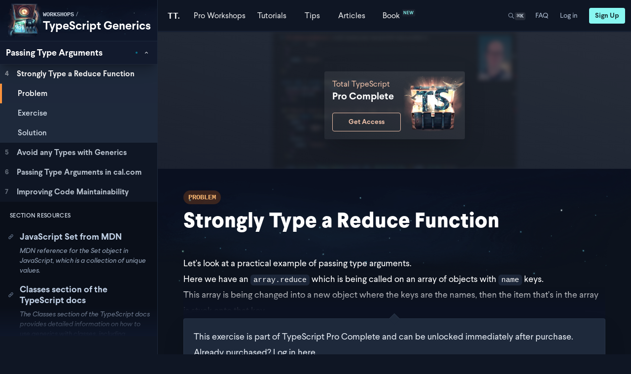

--- FILE ---
content_type: text/html; charset=utf-8
request_url: https://www.totaltypescript.com/workshops/typescript-generics/passing-type-arguments/strongly-type-a-reduce-function
body_size: 23857
content:
<!DOCTYPE html><html lang="en" class="dark"><head><meta charSet="utf-8"/><meta name="viewport" content="width=device-width"/><meta name="twitter:card" content="summary_large_image"/><meta name="twitter:creator" content="@mattpocockuk"/><meta property="og:image:width" content="1200"/><meta property="og:image:height" content="630"/><meta property="og:site_name" content="Total TypeScript"/><meta property="author" content="Matt Pocock"/><link rel="icon" href="https://www.totaltypescript.com/favicon.ico"/><title>Strongly Type a Reduce Function | Total TypeScript</title><meta name="robots" content="index,follow"/><meta name="description" content="Generics are captured at different levels based on where they&#x27;re called. Here we&#x27;ll examine how generics are used in a reduce function."/><meta property="og:title" content="Strongly Type a Reduce Function"/><meta property="og:description" content="Generics are captured at different levels based on where they&#x27;re called. Here we&#x27;ll examine how generics are used in a reduce function."/><meta property="og:url" content="https://www.totaltypescript.com/workshops/typescript-generics/passing-type-arguments/strongly-type-a-reduce-function"/><meta property="og:type" content="website"/><meta property="og:image" content="https://res.cloudinary.com/total-typescript/image/upload/v1709208899/card--typescript-generics-workshop_2x_nelm4g.png"/><link rel="canonical" href="https://www.totaltypescript.com/workshops/typescript-generics/passing-type-arguments/strongly-type-a-reduce-function"/><meta property="keywords" content="typescript, course, xstate"/><meta name="next-head-count" content="22"/><link rel="alternate" type="application/rss+xml" title="RSS Feed for TotalTypeScript.com" href="/rss.xml"/><link rel="preload" href="/_next/static/css/d139cf1beb713c1f.css" as="style"/><link rel="preload" href="/_next/static/css/5435acc537a21fc3.css" as="style"/><script type="application/ld+json">{"@context":"https://schema.org","@type":"Article","datePublished":"2023-06-07T11:29:31Z","description":"Generics are captured at different levels based on where they&apos;re called. Here we&apos;ll examine how generics are used in a reduce function.","mainEntityOfPage":{"@type":"WebPage","@id":"https://www.totaltypescript.com/typescript-generics/strongly-type-a-reduce-function"},"headline":"Strongly Type a Reduce Function","image":["https://www.totaltypescript.com/api/video-thumb?videoResourceId=LehMPU7eqsz613kuKdLn62"],"dateModified":"2023-06-07T11:29:31Z","author":{"@type":"Person","name":"Matt Pocock"}}</script><link rel="preload" as="image" imageSrcSet="/_next/image?url=https%3A%2F%2Fcdn.sanity.io%2Fimages%2Fz9io1e0u%2Fproduction%2F12ef51ed533404ccf132765c75be8b6fe600bcda-769x769.png&amp;w=128&amp;q=100 1x, /_next/image?url=https%3A%2F%2Fcdn.sanity.io%2Fimages%2Fz9io1e0u%2Fproduction%2F12ef51ed533404ccf132765c75be8b6fe600bcda-769x769.png&amp;w=256&amp;q=100 2x"/><link rel="preload" as="image" imageSrcSet="/_next/image?url=%2F_next%2Fstatic%2Fmedia%2Fbg-divider-6.88386aa0.png&amp;w=640&amp;q=75 640w, /_next/image?url=%2F_next%2Fstatic%2Fmedia%2Fbg-divider-6.88386aa0.png&amp;w=750&amp;q=75 750w, /_next/image?url=%2F_next%2Fstatic%2Fmedia%2Fbg-divider-6.88386aa0.png&amp;w=828&amp;q=75 828w, /_next/image?url=%2F_next%2Fstatic%2Fmedia%2Fbg-divider-6.88386aa0.png&amp;w=1080&amp;q=75 1080w, /_next/image?url=%2F_next%2Fstatic%2Fmedia%2Fbg-divider-6.88386aa0.png&amp;w=1200&amp;q=75 1200w, /_next/image?url=%2F_next%2Fstatic%2Fmedia%2Fbg-divider-6.88386aa0.png&amp;w=1920&amp;q=75 1920w, /_next/image?url=%2F_next%2Fstatic%2Fmedia%2Fbg-divider-6.88386aa0.png&amp;w=2048&amp;q=75 2048w, /_next/image?url=%2F_next%2Fstatic%2Fmedia%2Fbg-divider-6.88386aa0.png&amp;w=3840&amp;q=75 3840w" imageSizes="100vw" fetchPriority="high"/><link rel="stylesheet" href="/_next/static/css/d139cf1beb713c1f.css" data-n-g=""/><link rel="stylesheet" href="/_next/static/css/5435acc537a21fc3.css" data-n-p=""/><noscript data-n-css=""></noscript><script defer="" noModule="" src="/_next/static/chunks/polyfills-78c92fac7aa8fdd8.js"></script><script src="/_next/static/chunks/webpack-acb1b38604c6270b.js" defer=""></script><script src="/_next/static/chunks/framework-57aa6bfff3ba138e.js" defer=""></script><script src="/_next/static/chunks/main-0e22df91275f8f5d.js" defer=""></script><script src="/_next/static/chunks/pages/_app-30319242ddab9554.js" defer=""></script><script src="/_next/static/chunks/cfc8a0c3-9a0ffba2b69233a4.js" defer=""></script><script src="/_next/static/chunks/40acc268-85f2c7780ca412ef.js" defer=""></script><script src="/_next/static/chunks/91ab93bf-875a4b485b760938.js" defer=""></script><script src="/_next/static/chunks/0ba2b95c-dd1e3eee412249e4.js" defer=""></script><script src="/_next/static/chunks/3246-4786a04326bcd547.js" defer=""></script><script src="/_next/static/chunks/3787-c06376f743882c22.js" defer=""></script><script src="/_next/static/chunks/6872-e50398aa23b4c878.js" defer=""></script><script src="/_next/static/chunks/1468-d2e1d8de7bcf697b.js" defer=""></script><script src="/_next/static/chunks/3618-492a287a94ccf7fe.js" defer=""></script><script src="/_next/static/chunks/7343-87fe7be8acb78b1e.js" defer=""></script><script src="/_next/static/chunks/1674-2003ded359ac6985.js" defer=""></script><script src="/_next/static/chunks/3113-209f85f6ef16a7bd.js" defer=""></script><script src="/_next/static/chunks/3074-1100e9fc351925fc.js" defer=""></script><script src="/_next/static/chunks/1149-c62520a726947421.js" defer=""></script><script src="/_next/static/chunks/9899-d3b4f0e87ce129a3.js" defer=""></script><script src="/_next/static/chunks/4650-c061153617664a30.js" defer=""></script><script src="/_next/static/chunks/2649-85f868ce9955b6b4.js" defer=""></script><script src="/_next/static/chunks/6941-2ce89b83e3771f47.js" defer=""></script><script src="/_next/static/chunks/700-ea2fb8c070718d8f.js" defer=""></script><script src="/_next/static/chunks/2023-4c29787bacbfa71e.js" defer=""></script><script src="/_next/static/chunks/3102-e17364c035981377.js" defer=""></script><script src="/_next/static/chunks/7041-7f4a8fe1bbac5fe4.js" defer=""></script><script src="/_next/static/chunks/7945-68927629ff2a7ea5.js" defer=""></script><script src="/_next/static/chunks/pages/workshops/%5Bmodule%5D/%5Bsection%5D/%5Blesson%5D-79c35bab5b3a9a10.js" defer=""></script><script src="/_next/static/13seyuG-AbMwoWVvvggKN/_buildManifest.js" defer=""></script><script src="/_next/static/13seyuG-AbMwoWVvvggKN/_ssgManifest.js" defer=""></script></head><body class="antialiased"><link rel="preload" as="image" imageSrcSet="/_next/image?url=https%3A%2F%2Fcdn.sanity.io%2Fimages%2Fz9io1e0u%2Fproduction%2F12ef51ed533404ccf132765c75be8b6fe600bcda-769x769.png&amp;w=128&amp;q=100 1x, /_next/image?url=https%3A%2F%2Fcdn.sanity.io%2Fimages%2Fz9io1e0u%2Fproduction%2F12ef51ed533404ccf132765c75be8b6fe600bcda-769x769.png&amp;w=256&amp;q=100 2x"/><link rel="preload" as="image" href="https://www.totaltypescript.com/api/video-thumb?videoResourceId=LehMPU7eqsz613kuKdLn62"/><link rel="preload" as="image" imageSrcSet="/_next/image?url=%2F_next%2Fstatic%2Fmedia%2Fbg-divider-6.88386aa0.png&amp;w=640&amp;q=75 640w, /_next/image?url=%2F_next%2Fstatic%2Fmedia%2Fbg-divider-6.88386aa0.png&amp;w=750&amp;q=75 750w, /_next/image?url=%2F_next%2Fstatic%2Fmedia%2Fbg-divider-6.88386aa0.png&amp;w=828&amp;q=75 828w, /_next/image?url=%2F_next%2Fstatic%2Fmedia%2Fbg-divider-6.88386aa0.png&amp;w=1080&amp;q=75 1080w, /_next/image?url=%2F_next%2Fstatic%2Fmedia%2Fbg-divider-6.88386aa0.png&amp;w=1200&amp;q=75 1200w, /_next/image?url=%2F_next%2Fstatic%2Fmedia%2Fbg-divider-6.88386aa0.png&amp;w=1920&amp;q=75 1920w, /_next/image?url=%2F_next%2Fstatic%2Fmedia%2Fbg-divider-6.88386aa0.png&amp;w=2048&amp;q=75 2048w, /_next/image?url=%2F_next%2Fstatic%2Fmedia%2Fbg-divider-6.88386aa0.png&amp;w=3840&amp;q=75 3840w" imageSizes="100vw" fetchPriority="high"/><div id="__next"><div id="layout" class="relative font-sans __variable_cd4cdd __variable_3443bf __variable_b69a5c"><div style="position:fixed;z-index:9999;top:16px;left:16px;right:16px;bottom:16px;pointer-events:none"></div><nav aria-label="top" class="dark top-0 z-30 flex h-14 w-full flex-col items-center justify-center border-b bg-background pl-3 pr-0 text-foreground sm:h-16 sm:pl-4 md:pr-3 print:hidden relative flex w-full lg:absolute lg:pl-[calc(280px+20px)] xl:pl-[calc(320px+20px)] absolute"><div class="flex h-full justify-between w-full items-stretch"><span><a aria-label="Total TypeScript Home" class="group group relative z-10 flex h-full flex-shrink-0 items-center font-text text-base font-semibold text-white md:text-lg lg:text-xl" tabindex="0" href="/"><span aria-hidden="false" class="text-base hidden sm:hidden md:block 2xl:hidden">TT.</span><span aria-hidden="true" class="mr-0.5 font-light opacity-90 md:hidden xl:hidden 2xl:block">Total</span><span aria-hidden="true" class="md:hidden xl:hidden 2xl:block">TypeScript</span></a></span><div class="hidden w-full items-center justify-end md:flex"><ul class="left-0 top-0 flex h-full w-full items-center justify-start pl-4"><li class="flex h-full items-center justify-center"><a class="group relative flex h-full items-center justify-center gap-0.5 px-2 py-2 text-sm font-normal transition duration-500 ease-in-out hover:bg-[radial-gradient(circle_at_50%_200%,hsla(177,87%,75%,0.4)_0%,_transparent_60%)] active:bg-transparent sm:min-w-[60px] sm:gap-1 sm:px-2 lg:min-w-[80px] lg:px-2.5 lg:text-base xl:px-3 font-medium text-white" href="/workshops"><span class="transition group-hover:opacity-100 opacity-90"><span class="hidden xl:inline-block">Pro</span> <!-- -->Workshops </span></a></li><li class="flex h-full items-center justify-center"><a class="group relative flex h-full items-center justify-center gap-0.5 px-2 py-2 text-sm font-normal transition duration-500 ease-in-out hover:bg-[radial-gradient(circle_at_50%_200%,hsla(177,87%,75%,0.4)_0%,_transparent_60%)] active:bg-transparent sm:min-w-[60px] sm:gap-1 sm:px-2 lg:min-w-[80px] lg:px-2.5 lg:text-base xl:px-3 font-medium text-white" href="/tutorials"><span class="transition group-hover:opacity-100 opacity-90">Tutorials</span></a></li><li class="flex h-full items-center justify-center"><a class="group relative flex h-full items-center justify-center gap-0.5 px-2 py-2 text-sm font-normal transition duration-500 ease-in-out hover:bg-[radial-gradient(circle_at_50%_200%,hsla(177,87%,75%,0.4)_0%,_transparent_60%)] active:bg-transparent sm:min-w-[60px] sm:gap-1 sm:px-2 lg:min-w-[80px] lg:px-2.5 lg:text-base xl:px-3 font-medium text-white" href="/tips"><span class="transition group-hover:opacity-100 opacity-90">Tips</span></a></li><li class="flex h-full items-center justify-center"><a class="group relative flex h-full items-center justify-center gap-0.5 px-2 py-2 text-sm font-normal transition duration-500 ease-in-out hover:bg-[radial-gradient(circle_at_50%_200%,hsla(177,87%,75%,0.4)_0%,_transparent_60%)] active:bg-transparent sm:min-w-[60px] sm:gap-1 sm:px-2 lg:min-w-[80px] lg:px-2.5 lg:text-base xl:px-3 font-medium text-white" href="/articles"><span class="transition group-hover:opacity-100 opacity-90">Articles</span></a></li><li class="flex h-full items-center justify-center"><a class="group relative flex h-full items-center justify-center gap-0.5 px-2 py-2 text-sm font-normal transition duration-500 ease-in-out hover:bg-[radial-gradient(circle_at_50%_200%,hsla(177,87%,75%,0.4)_0%,_transparent_60%)] active:bg-transparent sm:min-w-[60px] sm:gap-1 sm:px-2 lg:min-w-[80px] lg:px-2.5 lg:text-base xl:px-3 font-medium text-white" href="/books/total-typescript-essentials"><span class="transition group-hover:opacity-100 opacity-90">Book<!-- --> <span class="absolute inline-block -translate-y-1 scale-75 rounded bg-white/5 px-1 py-0.5 text-xs font-semibold uppercase tracking-wide text-primary">New</span></span></a></li></ul><ul class="flex h-full flex-shrink-0 items-center justify-center"><div aria-hidden="true"></div></ul></div><div class="flex items-center md:hidden"><ul class="flex items-center justify-center"><li class="px-1"><button class="group relative z-10 flex h-full items-center gap-1 px-2.5 py-2 text-sm font-normal opacity-90 transition hover:opacity-100 sm:px-2 sm:py-2 md:px-2 lg:px-2 lg:text-sm"><div class="flex items-center gap-1"><svg xmlns="http://www.w3.org/2000/svg" fill="none" viewBox="0 0 24 24" stroke-width="2" stroke="currentColor" aria-hidden="true" class="h-3.5 w-3.5 opacity-80 transition group-hover:opacity-100"><path stroke-linecap="round" stroke-linejoin="round" d="M21 21l-6-6m2-5a7 7 0 11-14 0 7 7 0 0114 0z"></path></svg><span class="block md:hidden lg:hidden">Search</span></div><div class="-mb-0.5 hidden items-center gap-0.5 rounded bg-white/10 px-1 font-mono text-xs font-semibold text-gray-300 md:flex" aria-label="shortcut"><span>⌘</span><span>K</span></div></button></li><li><button aria-label="Toggle Menu" aria-expanded="false" class="z-10 mr-2 flex h-12 w-12 items-center justify-center rounded-md p-1 md:hidden"><svg width="24" height="24" viewBox="0 0 24 24"><path d="M0 9.5L24 9.5" stroke="currentColor" stroke-width="1.5"></path><path d="M0 14.5L15 14.5" stroke="currentColor" stroke-width="1.5"></path></svg></button></li></ul></div></div></nav><div class="flex h-full min-h-screen flex-grow flex-col"><div class="flex flex-grow flex-col lg:flex-row"><div data-module-lesson-list-header=""><div data-sticky-container=""><aside><div data-content-wrapper=""><div data-content=""><div data-image=""><span style="box-sizing:border-box;display:inline-block;overflow:hidden;width:initial;height:initial;background:none;opacity:1;border:0;margin:0;padding:0;position:relative;max-width:100%"><span style="box-sizing:border-box;display:block;width:initial;height:initial;background:none;opacity:1;border:0;margin:0;padding:0;max-width:100%"><img style="display:block;max-width:100%;width:initial;height:initial;background:none;opacity:1;border:0;margin:0;padding:0" alt="" aria-hidden="true" src="data:image/svg+xml,%3csvg%20xmlns=%27http://www.w3.org/2000/svg%27%20version=%271.1%27%20width=%27120%27%20height=%27120%27/%3e"/></span><img alt="TypeScript Generics" srcSet="/_next/image?url=https%3A%2F%2Fcdn.sanity.io%2Fimages%2Fz9io1e0u%2Fproduction%2F12ef51ed533404ccf132765c75be8b6fe600bcda-769x769.png&amp;w=128&amp;q=100 1x, /_next/image?url=https%3A%2F%2Fcdn.sanity.io%2Fimages%2Fz9io1e0u%2Fproduction%2F12ef51ed533404ccf132765c75be8b6fe600bcda-769x769.png&amp;w=256&amp;q=100 2x" src="/_next/image?url=https%3A%2F%2Fcdn.sanity.io%2Fimages%2Fz9io1e0u%2Fproduction%2F12ef51ed533404ccf132765c75be8b6fe600bcda-769x769.png&amp;w=256&amp;q=100" decoding="async" data-nimg="intrinsic" style="position:absolute;top:0;left:0;bottom:0;right:0;box-sizing:border-box;padding:0;border:none;margin:auto;display:block;width:0;height:0;min-width:100%;max-width:100%;min-height:100%;max-height:100%"/></span></div><div data-title=""><a data-type="" href="/workshops">workshops</a><span>/</span><h2 data-br=":R3ipr6:" data-brr="1" style="display:inline-block;vertical-align:top;text-decoration:inherit"><a href="/workshops/typescript-generics">TypeScript Generics</a></h2><script>self.__wrap_balancer=(t,e,n)=>{n=n||document.querySelector(`[data-br="${t}"]`);let o=n.parentElement,r=E=>n.style.maxWidth=E+"px";n.style.maxWidth="";let i=o.clientWidth,s=o.clientHeight,c=i/2,u=i,d;if(i){for(;c+1<u;)d=~~((c+u)/2),r(d),o.clientHeight==s?u=d:c=d;r(u*e+i*(1-e))}};self.__wrap_balancer(":R3ipr6:",1)</script></div></div></div><div data-module-lesson-list=""><nav aria-label="lesson list"><div data-orientation="vertical"><ul data-sections=""><li><div data-state="closed" data-orientation="vertical"><h3 data-orientation="vertical" data-state="closed" data-accordion-header=""><button type="button" aria-controls="radix-:R2cpr6:" aria-expanded="false" data-state="closed" data-orientation="vertical" id="radix-:Rcpr6:" data-accordion-trigger="" data-radix-collection-item=""><span data-br=":R5ecpr6:" data-brr="1" style="display:inline-block;vertical-align:top;text-decoration:inherit">Intro to Generics</span><script>self.__wrap_balancer=(t,e,n)=>{n=n||document.querySelector(`[data-br="${t}"]`);let o=n.parentElement,r=E=>n.style.maxWidth=E+"px";n.style.maxWidth="";let i=o.clientWidth,s=o.clientHeight,c=i/2,u=i,d;if(i){for(;c+1<u;)d=~~((c+u)/2),r(d),o.clientHeight==s?u=d:c=d;r(u*e+i*(1-e))}};self.__wrap_balancer(":R5ecpr6:",1)</script><div data-icons=""><svg xmlns="http://www.w3.org/2000/svg" viewBox="0 0 20 20" fill="currentColor" aria-hidden="true" data-chevron-down-icon=""><path fill-rule="evenodd" d="M5.293 7.293a1 1 0 011.414 0L10 10.586l3.293-3.293a1 1 0 111.414 1.414l-4 4a1 1 0 01-1.414 0l-4-4a1 1 0 010-1.414z" clip-rule="evenodd"></path></svg></div></button><div aria-hidden="true" data-section-progress="undefined%" style="width:undefined%"></div></h3><div data-state="closed" id="radix-:R2cpr6:" hidden="" role="region" aria-labelledby="radix-:Rcpr6:" data-orientation="vertical" data-accordion-content="" style="--radix-accordion-content-height:var(--radix-collapsible-content-height);--radix-accordion-content-width:var(--radix-collapsible-content-width)"></div></div></li><li><div data-state="open" data-orientation="vertical"><h3 data-orientation="vertical" data-state="open" data-accordion-header=""><button type="button" aria-controls="radix-:R2kpr6:" aria-expanded="true" data-state="open" data-orientation="vertical" id="radix-:Rkpr6:" data-accordion-trigger="" data-radix-collection-item=""><span data-br=":R5ekpr6:" data-brr="1" style="display:inline-block;vertical-align:top;text-decoration:inherit">Passing Type Arguments</span><script>self.__wrap_balancer=(t,e,n)=>{n=n||document.querySelector(`[data-br="${t}"]`);let o=n.parentElement,r=E=>n.style.maxWidth=E+"px";n.style.maxWidth="";let i=o.clientWidth,s=o.clientHeight,c=i/2,u=i,d;if(i){for(;c+1<u;)d=~~((c+u)/2),r(d),o.clientHeight==s?u=d:c=d;r(u*e+i*(1-e))}};self.__wrap_balancer(":R5ekpr6:",1)</script><div data-icons=""><span data-active-section-indicator=""></span><svg xmlns="http://www.w3.org/2000/svg" viewBox="0 0 20 20" fill="currentColor" aria-hidden="true" data-chevron-down-icon=""><path fill-rule="evenodd" d="M5.293 7.293a1 1 0 011.414 0L10 10.586l3.293-3.293a1 1 0 111.414 1.414l-4 4a1 1 0 01-1.414 0l-4-4a1 1 0 010-1.414z" clip-rule="evenodd"></path></svg></div></button><div aria-hidden="true" data-section-progress="undefined%" style="width:undefined%"></div></h3><div data-state="open" id="radix-:R2kpr6:" role="region" aria-labelledby="radix-:Rkpr6:" data-orientation="vertical" data-accordion-content="" style="--radix-accordion-content-height:var(--radix-collapsible-content-height);--radix-accordion-content-width:var(--radix-collapsible-content-width)"><ul><div aria-hidden="true"></div><li data-lesson="" data-type="exercise" data-is-expanded="false"><a data-lesson-title="" href="/workshops/typescript-generics/passing-type-arguments/add-type-parameters-to-a-function"><span aria-hidden="true" data-index="1">1</span> <span data-br=":R1q5mkpr6:" data-brr="1" style="display:inline-block;vertical-align:top;text-decoration:inherit">Add Type Parameters to a Function</span><script>self.__wrap_balancer=(t,e,n)=>{n=n||document.querySelector(`[data-br="${t}"]`);let o=n.parentElement,r=E=>n.style.maxWidth=E+"px";n.style.maxWidth="";let i=o.clientWidth,s=o.clientHeight,c=i/2,u=i,d;if(i){for(;c+1<u;)d=~~((c+u)/2),r(d),o.clientHeight==s?u=d:c=d;r(u*e+i*(1-e))}};self.__wrap_balancer(":R1q5mkpr6:",1)</script> </a></li><li data-lesson="" data-type="exercise" data-is-expanded="false"><a data-lesson-title="" href="/workshops/typescript-generics/passing-type-arguments/defaults-in-type-parameters"><span aria-hidden="true" data-index="2">2</span> <span data-br=":R1q9mkpr6:" data-brr="1" style="display:inline-block;vertical-align:top;text-decoration:inherit">Defaults in Type Parameters</span><script>self.__wrap_balancer=(t,e,n)=>{n=n||document.querySelector(`[data-br="${t}"]`);let o=n.parentElement,r=E=>n.style.maxWidth=E+"px";n.style.maxWidth="";let i=o.clientWidth,s=o.clientHeight,c=i/2,u=i,d;if(i){for(;c+1<u;)d=~~((c+u)/2),r(d),o.clientHeight==s?u=d:c=d;r(u*e+i*(1-e))}};self.__wrap_balancer(":R1q9mkpr6:",1)</script> </a></li><li data-lesson="" data-type="exercise" data-is-expanded="false"><a data-lesson-title="" href="/workshops/typescript-generics/passing-type-arguments/infer-types-from-type-arguments"><span aria-hidden="true" data-index="3">3</span> <span data-br=":R1qdmkpr6:" data-brr="1" style="display:inline-block;vertical-align:top;text-decoration:inherit">Infer Types from Type Arguments</span><script>self.__wrap_balancer=(t,e,n)=>{n=n||document.querySelector(`[data-br="${t}"]`);let o=n.parentElement,r=E=>n.style.maxWidth=E+"px";n.style.maxWidth="";let i=o.clientWidth,s=o.clientHeight,c=i/2,u=i,d;if(i){for(;c+1<u;)d=~~((c+u)/2),r(d),o.clientHeight==s?u=d:c=d;r(u*e+i*(1-e))}};self.__wrap_balancer(":R1qdmkpr6:",1)</script> </a></li><li data-lesson="" data-type="exercise" data-is-expanded="true"><div aria-hidden="true"></div><a data-lesson-title="" href="/workshops/typescript-generics/passing-type-arguments/strongly-type-a-reduce-function"><span aria-hidden="true" data-index="4">4</span> <span data-br=":R1qhmkpr6:" data-brr="1" style="display:inline-block;vertical-align:top;text-decoration:inherit">Strongly Type a Reduce Function</span><script>self.__wrap_balancer=(t,e,n)=>{n=n||document.querySelector(`[data-br="${t}"]`);let o=n.parentElement,r=E=>n.style.maxWidth=E+"px";n.style.maxWidth="";let i=o.clientWidth,s=o.clientHeight,c=i/2,u=i,d;if(i){for(;c+1<u;)d=~~((c+u)/2),r(d),o.clientHeight==s?u=d:c=d;r(u*e+i*(1-e))}};self.__wrap_balancer(":R1qhmkpr6:",1)</script> </a><ul><li data-problem=""><a data-is-active="true" href="/workshops/typescript-generics/passing-type-arguments/strongly-type-a-reduce-function">Problem</a></li><li data-exercise-is-loading="">Exercise</li><li data-solution=""><a data-is-active="false" href="/workshops/typescript-generics/passing-type-arguments/strongly-type-a-reduce-function/solution">Solution</a></li></ul></li><li data-lesson="" data-type="exercise" data-is-expanded="false"><a data-lesson-title="" href="/workshops/typescript-generics/passing-type-arguments/avoid-any-types-with-generics"><span aria-hidden="true" data-index="5">5</span> <span data-br=":R1qlmkpr6:" data-brr="1" style="display:inline-block;vertical-align:top;text-decoration:inherit">Avoid any Types with Generics</span><script>self.__wrap_balancer=(t,e,n)=>{n=n||document.querySelector(`[data-br="${t}"]`);let o=n.parentElement,r=E=>n.style.maxWidth=E+"px";n.style.maxWidth="";let i=o.clientWidth,s=o.clientHeight,c=i/2,u=i,d;if(i){for(;c+1<u;)d=~~((c+u)/2),r(d),o.clientHeight==s?u=d:c=d;r(u*e+i*(1-e))}};self.__wrap_balancer(":R1qlmkpr6:",1)</script> </a></li><li data-lesson="" data-type="explainer" data-is-expanded="false"><a data-lesson-title="" href="/workshops/typescript-generics/passing-type-arguments/passing-type-arguments-in-cal-com"><span aria-hidden="true" data-index="6">6</span> <span data-br=":R1qpmkpr6:" data-brr="1" style="display:inline-block;vertical-align:top;text-decoration:inherit">Passing Type Arguments in cal.com</span><script>self.__wrap_balancer=(t,e,n)=>{n=n||document.querySelector(`[data-br="${t}"]`);let o=n.parentElement,r=E=>n.style.maxWidth=E+"px";n.style.maxWidth="";let i=o.clientWidth,s=o.clientHeight,c=i/2,u=i,d;if(i){for(;c+1<u;)d=~~((c+u)/2),r(d),o.clientHeight==s?u=d:c=d;r(u*e+i*(1-e))}};self.__wrap_balancer(":R1qpmkpr6:",1)</script> </a></li><li data-lesson="" data-type="explainer" data-is-expanded="false"><a data-lesson-title="" href="/workshops/typescript-generics/passing-type-arguments/improving-code-maintainability"><span aria-hidden="true" data-index="7">7</span> <span data-br=":R1qtmkpr6:" data-brr="1" style="display:inline-block;vertical-align:top;text-decoration:inherit">Improving Code Maintainability</span><script>self.__wrap_balancer=(t,e,n)=>{n=n||document.querySelector(`[data-br="${t}"]`);let o=n.parentElement,r=E=>n.style.maxWidth=E+"px";n.style.maxWidth="";let i=o.clientWidth,s=o.clientHeight,c=i/2,u=i,d;if(i){for(;c+1<u;)d=~~((c+u)/2),r(d),o.clientHeight==s?u=d:c=d;r(u*e+i*(1-e))}};self.__wrap_balancer(":R1qtmkpr6:",1)</script> </a></li></ul><nav aria-label="resource navigator" data-section-resources=""><p data-label="">Section Resources</p><ul><li><a target="_blank" href="https://developer.mozilla.org/en-US/docs/Web/JavaScript/Reference/Global_Objects/Set"><svg xmlns="http://www.w3.org/2000/svg" viewBox="0 0 20 20" fill="currentColor" aria-hidden="true"><path fill-rule="evenodd" d="M12.586 4.586a2 2 0 112.828 2.828l-3 3a2 2 0 01-2.828 0 1 1 0 00-1.414 1.414 4 4 0 005.656 0l3-3a4 4 0 00-5.656-5.656l-1.5 1.5a1 1 0 101.414 1.414l1.5-1.5zm-5 5a2 2 0 012.828 0 1 1 0 101.414-1.414 4 4 0 00-5.656 0l-3 3a4 4 0 105.656 5.656l1.5-1.5a1 1 0 10-1.414-1.414l-1.5 1.5a2 2 0 11-2.828-2.828l3-3z" clip-rule="evenodd"></path></svg>JavaScript Set from MDN</a><p>MDN reference for the Set object in JavaScript, which is a collection of unique values.</p></li><li><a target="_blank" href="https://www.typescriptlang.org/docs/handbook/2/classes.html"><svg xmlns="http://www.w3.org/2000/svg" viewBox="0 0 20 20" fill="currentColor" aria-hidden="true"><path fill-rule="evenodd" d="M12.586 4.586a2 2 0 112.828 2.828l-3 3a2 2 0 01-2.828 0 1 1 0 00-1.414 1.414 4 4 0 005.656 0l3-3a4 4 0 00-5.656-5.656l-1.5 1.5a1 1 0 101.414 1.414l1.5-1.5zm-5 5a2 2 0 012.828 0 1 1 0 101.414-1.414 4 4 0 00-5.656 0l-3 3a4 4 0 105.656 5.656l1.5-1.5a1 1 0 10-1.414-1.414l-1.5 1.5a2 2 0 11-2.828-2.828l3-3z" clip-rule="evenodd"></path></svg>Classes section of the TypeScript docs</a><p>The Classes section of the TypeScript docs provides detailed information on how to use generics with classes, including examples and best practices.</p></li><li><a target="_blank" href="https://www.typescriptlang.org/docs/handbook/utility-types.html#recordkeys-type"><svg xmlns="http://www.w3.org/2000/svg" viewBox="0 0 20 20" fill="currentColor" aria-hidden="true"><path fill-rule="evenodd" d="M12.586 4.586a2 2 0 112.828 2.828l-3 3a2 2 0 01-2.828 0 1 1 0 00-1.414 1.414 4 4 0 005.656 0l3-3a4 4 0 00-5.656-5.656l-1.5 1.5a1 1 0 101.414 1.414l1.5-1.5zm-5 5a2 2 0 012.828 0 1 1 0 101.414-1.414 4 4 0 00-5.656 0l-3 3a4 4 0 105.656 5.656l1.5-1.5a1 1 0 10-1.414-1.414l-1.5 1.5a2 2 0 11-2.828-2.828l3-3z" clip-rule="evenodd"></path></svg>Record Types from the TypesScript docs</a><p>Documentation for the Record utility type in the TypeScript Handbook.</p></li><li><a target="_blank" href="https://github.com/microsoft/TypeScript/blob/main/lib/lib.es5.d.ts#L1264-L1275"><svg xmlns="http://www.w3.org/2000/svg" viewBox="0 0 20 20" fill="currentColor" aria-hidden="true"><path fill-rule="evenodd" d="M12.586 4.586a2 2 0 112.828 2.828l-3 3a2 2 0 01-2.828 0 1 1 0 00-1.414 1.414 4 4 0 005.656 0l3-3a4 4 0 00-5.656-5.656l-1.5 1.5a1 1 0 101.414 1.414l1.5-1.5zm-5 5a2 2 0 012.828 0 1 1 0 101.414-1.414 4 4 0 00-5.656 0l-3 3a4 4 0 105.656 5.656l1.5-1.5a1 1 0 10-1.414-1.414l-1.5 1.5a2 2 0 11-2.828-2.828l3-3z" clip-rule="evenodd"></path></svg>TypeScript&#x27;s reduce type signature from its source on GitHub</a><p>TypeScript&#x27;s reduce method signature on GitHub in the type declaration file used as a reference for JavaScript&#x27;s built-in objects available in TypeScript.</p></li><li><a target="_blank" href="https://github.com/microsoft/TypeScript/blob/e60c210c572a12de38551ac1d1e8716587dbcc33/lib/lib.dom.d.ts#L11771"><svg xmlns="http://www.w3.org/2000/svg" viewBox="0 0 20 20" fill="currentColor" aria-hidden="true"><path fill-rule="evenodd" d="M12.586 4.586a2 2 0 112.828 2.828l-3 3a2 2 0 01-2.828 0 1 1 0 00-1.414 1.414 4 4 0 005.656 0l3-3a4 4 0 00-5.656-5.656l-1.5 1.5a1 1 0 101.414 1.414l1.5-1.5zm-5 5a2 2 0 012.828 0 1 1 0 101.414-1.414 4 4 0 00-5.656 0l-3 3a4 4 0 105.656 5.656l1.5-1.5a1 1 0 10-1.414-1.414l-1.5 1.5a2 2 0 11-2.828-2.828l3-3z" clip-rule="evenodd"></path></svg>fetch, Response, and Body from TypeScript&#x27;s DOM lib source on GitHub</a><p>TypeScript&#x27;s DOM lib provides the types for interacting with the Document Object Model. </p></li><li><a target="_blank" href="https://www.typescriptlang.org/docs/handbook/utility-types.html#awaitedtype"><svg xmlns="http://www.w3.org/2000/svg" viewBox="0 0 20 20" fill="currentColor" aria-hidden="true"><path fill-rule="evenodd" d="M12.586 4.586a2 2 0 112.828 2.828l-3 3a2 2 0 01-2.828 0 1 1 0 00-1.414 1.414 4 4 0 005.656 0l3-3a4 4 0 00-5.656-5.656l-1.5 1.5a1 1 0 101.414 1.414l1.5-1.5zm-5 5a2 2 0 012.828 0 1 1 0 101.414-1.414 4 4 0 00-5.656 0l-3 3a4 4 0 105.656 5.656l1.5-1.5a1 1 0 10-1.414-1.414l-1.5 1.5a2 2 0 11-2.828-2.828l3-3z" clip-rule="evenodd"></path></svg>Awaited Utility Type from the TypeScript docs</a><p>Documentation for the Awaited utility type in the TypeScript Handbook. This type can be used to extract the type of a Promise or Async value.</p></li><li><a target="_blank" href="https://github.com/calcom/cal.com/blob/main/packages/lib/Sendgrid.ts"><svg xmlns="http://www.w3.org/2000/svg" viewBox="0 0 20 20" fill="currentColor" aria-hidden="true"><path fill-rule="evenodd" d="M12.586 4.586a2 2 0 112.828 2.828l-3 3a2 2 0 01-2.828 0 1 1 0 00-1.414 1.414 4 4 0 005.656 0l3-3a4 4 0 00-5.656-5.656l-1.5 1.5a1 1 0 101.414 1.414l1.5-1.5zm-5 5a2 2 0 012.828 0 1 1 0 101.414-1.414 4 4 0 00-5.656 0l-3 3a4 4 0 105.656 5.656l1.5-1.5a1 1 0 10-1.414-1.414l-1.5 1.5a2 2 0 11-2.828-2.828l3-3z" clip-rule="evenodd"></path></svg>Sengrid.ts from the Cal.com Github Repo</a><p>A TypeScript class for interacting with the SendGrid email service in the cal.com repository.</p></li></ul></nav></div></div></li><li><div data-state="closed" data-orientation="vertical"><h3 data-orientation="vertical" data-state="closed" data-accordion-header=""><button type="button" aria-controls="radix-:R2spr6:" aria-expanded="false" data-state="closed" data-orientation="vertical" id="radix-:Rspr6:" data-accordion-trigger="" data-radix-collection-item=""><span data-br=":R5espr6:" data-brr="1" style="display:inline-block;vertical-align:top;text-decoration:inherit">The Art of Type Arguments</span><script>self.__wrap_balancer=(t,e,n)=>{n=n||document.querySelector(`[data-br="${t}"]`);let o=n.parentElement,r=E=>n.style.maxWidth=E+"px";n.style.maxWidth="";let i=o.clientWidth,s=o.clientHeight,c=i/2,u=i,d;if(i){for(;c+1<u;)d=~~((c+u)/2),r(d),o.clientHeight==s?u=d:c=d;r(u*e+i*(1-e))}};self.__wrap_balancer(":R5espr6:",1)</script><div data-icons=""><svg xmlns="http://www.w3.org/2000/svg" viewBox="0 0 20 20" fill="currentColor" aria-hidden="true" data-chevron-down-icon=""><path fill-rule="evenodd" d="M5.293 7.293a1 1 0 011.414 0L10 10.586l3.293-3.293a1 1 0 111.414 1.414l-4 4a1 1 0 01-1.414 0l-4-4a1 1 0 010-1.414z" clip-rule="evenodd"></path></svg></div></button><div aria-hidden="true" data-section-progress="undefined%" style="width:undefined%"></div></h3><div data-state="closed" id="radix-:R2spr6:" hidden="" role="region" aria-labelledby="radix-:Rspr6:" data-orientation="vertical" data-accordion-content="" style="--radix-accordion-content-height:var(--radix-collapsible-content-height);--radix-accordion-content-width:var(--radix-collapsible-content-width)"></div></div></li><li><div data-state="closed" data-orientation="vertical"><h3 data-orientation="vertical" data-state="closed" data-accordion-header=""><button type="button" aria-controls="radix-:R34pr6:" aria-expanded="false" data-state="closed" data-orientation="vertical" id="radix-:R14pr6:" data-accordion-trigger="" data-radix-collection-item=""><span data-br=":R5f4pr6:" data-brr="1" style="display:inline-block;vertical-align:top;text-decoration:inherit">Advanced Generics</span><script>self.__wrap_balancer=(t,e,n)=>{n=n||document.querySelector(`[data-br="${t}"]`);let o=n.parentElement,r=E=>n.style.maxWidth=E+"px";n.style.maxWidth="";let i=o.clientWidth,s=o.clientHeight,c=i/2,u=i,d;if(i){for(;c+1<u;)d=~~((c+u)/2),r(d),o.clientHeight==s?u=d:c=d;r(u*e+i*(1-e))}};self.__wrap_balancer(":R5f4pr6:",1)</script><div data-icons=""><svg xmlns="http://www.w3.org/2000/svg" viewBox="0 0 20 20" fill="currentColor" aria-hidden="true" data-chevron-down-icon=""><path fill-rule="evenodd" d="M5.293 7.293a1 1 0 011.414 0L10 10.586l3.293-3.293a1 1 0 111.414 1.414l-4 4a1 1 0 01-1.414 0l-4-4a1 1 0 010-1.414z" clip-rule="evenodd"></path></svg></div></button><div aria-hidden="true" data-section-progress="undefined%" style="width:undefined%"></div></h3><div data-state="closed" id="radix-:R34pr6:" hidden="" role="region" aria-labelledby="radix-:R14pr6:" data-orientation="vertical" data-accordion-content="" style="--radix-accordion-content-height:var(--radix-collapsible-content-height);--radix-accordion-content-width:var(--radix-collapsible-content-width)"></div></div></li><li><div data-state="closed" data-orientation="vertical"><h3 data-orientation="vertical" data-state="closed" data-accordion-header=""><button type="button" aria-controls="radix-:R3cpr6:" aria-expanded="false" data-state="closed" data-orientation="vertical" id="radix-:R1cpr6:" data-accordion-trigger="" data-radix-collection-item=""><span data-br=":R5fcpr6:" data-brr="1" style="display:inline-block;vertical-align:top;text-decoration:inherit">Function Overloads</span><script>self.__wrap_balancer=(t,e,n)=>{n=n||document.querySelector(`[data-br="${t}"]`);let o=n.parentElement,r=E=>n.style.maxWidth=E+"px";n.style.maxWidth="";let i=o.clientWidth,s=o.clientHeight,c=i/2,u=i,d;if(i){for(;c+1<u;)d=~~((c+u)/2),r(d),o.clientHeight==s?u=d:c=d;r(u*e+i*(1-e))}};self.__wrap_balancer(":R5fcpr6:",1)</script><div data-icons=""><svg xmlns="http://www.w3.org/2000/svg" viewBox="0 0 20 20" fill="currentColor" aria-hidden="true" data-chevron-down-icon=""><path fill-rule="evenodd" d="M5.293 7.293a1 1 0 011.414 0L10 10.586l3.293-3.293a1 1 0 111.414 1.414l-4 4a1 1 0 01-1.414 0l-4-4a1 1 0 010-1.414z" clip-rule="evenodd"></path></svg></div></button><div aria-hidden="true" data-section-progress="undefined%" style="width:undefined%"></div></h3><div data-state="closed" id="radix-:R3cpr6:" hidden="" role="region" aria-labelledby="radix-:R1cpr6:" data-orientation="vertical" data-accordion-content="" style="--radix-accordion-content-height:var(--radix-collapsible-content-height);--radix-accordion-content-width:var(--radix-collapsible-content-width)"></div></div></li><li><div data-state="closed" data-orientation="vertical"><h3 data-orientation="vertical" data-state="closed" data-accordion-header=""><button type="button" aria-controls="radix-:R3kpr6:" aria-expanded="false" data-state="closed" data-orientation="vertical" id="radix-:R1kpr6:" data-accordion-trigger="" data-radix-collection-item=""><span data-br=":R5fkpr6:" data-brr="1" style="display:inline-block;vertical-align:top;text-decoration:inherit">Challenges</span><script>self.__wrap_balancer=(t,e,n)=>{n=n||document.querySelector(`[data-br="${t}"]`);let o=n.parentElement,r=E=>n.style.maxWidth=E+"px";n.style.maxWidth="";let i=o.clientWidth,s=o.clientHeight,c=i/2,u=i,d;if(i){for(;c+1<u;)d=~~((c+u)/2),r(d),o.clientHeight==s?u=d:c=d;r(u*e+i*(1-e))}};self.__wrap_balancer(":R5fkpr6:",1)</script><div data-icons=""><svg xmlns="http://www.w3.org/2000/svg" viewBox="0 0 20 20" fill="currentColor" aria-hidden="true" data-chevron-down-icon=""><path fill-rule="evenodd" d="M5.293 7.293a1 1 0 011.414 0L10 10.586l3.293-3.293a1 1 0 111.414 1.414l-4 4a1 1 0 01-1.414 0l-4-4a1 1 0 010-1.414z" clip-rule="evenodd"></path></svg></div></button><div aria-hidden="true" data-section-progress="undefined%" style="width:undefined%"></div></h3><div data-state="closed" id="radix-:R3kpr6:" hidden="" role="region" aria-labelledby="radix-:R1kpr6:" data-orientation="vertical" data-accordion-content="" style="--radix-accordion-content-height:var(--radix-collapsible-content-height);--radix-accordion-content-width:var(--radix-collapsible-content-width)"></div></div></li></ul></div></nav></div><div data-fadeout=""></div></aside></div></div><main class="relative mx-auto w-full max-w-[1480px] items-start border-t border-transparent lg:mt-16 2xl:flex 2xl:max-w-none 2xl:border-gray-800"><div class="flex flex-col border-gray-800 2xl:relative 2xl:h-full 2xl:w-full 2xl:border-r"><div class="relative flex w-full items-center justify-center"><div data-video-overlay-wrapper="" id="video-overlay"><div data-content="" data-video-overlay="loading"><div class="w-full h-full"><img data-image="" src="https://www.totaltypescript.com/api/video-thumb?videoResourceId=LehMPU7eqsz613kuKdLn62" class="object-cover h-full w-full" alt=""/><svg class="" aria-hidden="true" height="48" width="48" viewBox="0 0 48 48" xmlns="http://www.w3.org/2000/svg"><g fill="currentColor"><g class="nc-loop-dots-anim-7-icon-f"><circle cx="11" cy="11" r="8"></circle><circle cx="37" cy="11" fill="currentColor" r="8"></circle><circle cx="37" cy="37" r="8"></circle><circle cx="11" cy="37" fill="currentColor" r="8"></circle></g><style>.nc-loop-dots-anim-7-icon-f{--animation-duration:1s;transform-origin:50% 50%;animation:nc-loop-dots-anim-7 var(--animation-duration) infinite cubic-bezier(.645,.045,.355,1)}@keyframes nc-loop-dots-anim-7{0%{transform:scale(1)}50%{transform:scale(.7) rotate(90deg)}100%{transform:scale(1) rotate(180deg)}}</style></g></svg></div></div></div></div><details data-mobile-module-lesson-list=""><summary><span data-br=":R5j9r6:" data-brr="1" style="display:inline-block;vertical-align:top;text-decoration:inherit">Passing Type Arguments<!-- --> <!-- --> </span><script>self.__wrap_balancer=(t,e,n)=>{n=n||document.querySelector(`[data-br="${t}"]`);let o=n.parentElement,r=E=>n.style.maxWidth=E+"px";n.style.maxWidth="";let i=o.clientWidth,s=o.clientHeight,c=i/2,u=i,d;if(i){for(;c+1<u;)d=~~((c+u)/2),r(d),o.clientHeight==s?u=d:c=d;r(u*e+i*(1-e))}};self.__wrap_balancer(":R5j9r6:",1)</script><span data-byline="">7<!-- --> exercises</span></summary><div data-module-lesson-list-header=""><div data-sticky-container=""><aside><div data-content-wrapper=""><div data-content=""><div data-image=""><span style="box-sizing:border-box;display:inline-block;overflow:hidden;width:initial;height:initial;background:none;opacity:1;border:0;margin:0;padding:0;position:relative;max-width:100%"><span style="box-sizing:border-box;display:block;width:initial;height:initial;background:none;opacity:1;border:0;margin:0;padding:0;max-width:100%"><img style="display:block;max-width:100%;width:initial;height:initial;background:none;opacity:1;border:0;margin:0;padding:0" alt="" aria-hidden="true" src="data:image/svg+xml,%3csvg%20xmlns=%27http://www.w3.org/2000/svg%27%20version=%271.1%27%20width=%27120%27%20height=%27120%27/%3e"/></span><img alt="TypeScript Generics" srcSet="/_next/image?url=https%3A%2F%2Fcdn.sanity.io%2Fimages%2Fz9io1e0u%2Fproduction%2F12ef51ed533404ccf132765c75be8b6fe600bcda-769x769.png&amp;w=128&amp;q=100 1x, /_next/image?url=https%3A%2F%2Fcdn.sanity.io%2Fimages%2Fz9io1e0u%2Fproduction%2F12ef51ed533404ccf132765c75be8b6fe600bcda-769x769.png&amp;w=256&amp;q=100 2x" src="/_next/image?url=https%3A%2F%2Fcdn.sanity.io%2Fimages%2Fz9io1e0u%2Fproduction%2F12ef51ed533404ccf132765c75be8b6fe600bcda-769x769.png&amp;w=256&amp;q=100" decoding="async" data-nimg="intrinsic" style="position:absolute;top:0;left:0;bottom:0;right:0;box-sizing:border-box;padding:0;border:none;margin:auto;display:block;width:0;height:0;min-width:100%;max-width:100%;min-height:100%;max-height:100%"/></span></div><div data-title=""><a data-type="" href="/workshops">workshops</a><span>/</span><h2 data-br=":R76j9r6:" data-brr="1" style="display:inline-block;vertical-align:top;text-decoration:inherit"><a href="/workshops/typescript-generics">TypeScript Generics</a></h2><script>self.__wrap_balancer=(t,e,n)=>{n=n||document.querySelector(`[data-br="${t}"]`);let o=n.parentElement,r=E=>n.style.maxWidth=E+"px";n.style.maxWidth="";let i=o.clientWidth,s=o.clientHeight,c=i/2,u=i,d;if(i){for(;c+1<u;)d=~~((c+u)/2),r(d),o.clientHeight==s?u=d:c=d;r(u*e+i*(1-e))}};self.__wrap_balancer(":R76j9r6:",1)</script></div></div></div><div data-module-lesson-list=""><nav aria-label="lesson list"><div data-orientation="vertical"><ul data-sections=""><li><div data-state="closed" data-orientation="vertical"><h3 data-orientation="vertical" data-state="closed" data-accordion-header=""><button type="button" aria-controls="radix-:R4qj9r6:" aria-expanded="false" data-state="closed" data-orientation="vertical" id="radix-:Rqj9r6:" data-accordion-trigger="" data-radix-collection-item=""><span data-br=":Rasqj9r6:" data-brr="1" style="display:inline-block;vertical-align:top;text-decoration:inherit">Intro to Generics</span><script>self.__wrap_balancer=(t,e,n)=>{n=n||document.querySelector(`[data-br="${t}"]`);let o=n.parentElement,r=E=>n.style.maxWidth=E+"px";n.style.maxWidth="";let i=o.clientWidth,s=o.clientHeight,c=i/2,u=i,d;if(i){for(;c+1<u;)d=~~((c+u)/2),r(d),o.clientHeight==s?u=d:c=d;r(u*e+i*(1-e))}};self.__wrap_balancer(":Rasqj9r6:",1)</script><div data-icons=""><svg xmlns="http://www.w3.org/2000/svg" viewBox="0 0 20 20" fill="currentColor" aria-hidden="true" data-chevron-down-icon=""><path fill-rule="evenodd" d="M5.293 7.293a1 1 0 011.414 0L10 10.586l3.293-3.293a1 1 0 111.414 1.414l-4 4a1 1 0 01-1.414 0l-4-4a1 1 0 010-1.414z" clip-rule="evenodd"></path></svg></div></button><div aria-hidden="true" data-section-progress="undefined%" style="width:undefined%"></div></h3><div data-state="closed" id="radix-:R4qj9r6:" hidden="" role="region" aria-labelledby="radix-:Rqj9r6:" data-orientation="vertical" data-accordion-content="" style="--radix-accordion-content-height:var(--radix-collapsible-content-height);--radix-accordion-content-width:var(--radix-collapsible-content-width)"></div></div></li><li><div data-state="open" data-orientation="vertical"><h3 data-orientation="vertical" data-state="open" data-accordion-header=""><button type="button" aria-controls="radix-:R5aj9r6:" aria-expanded="true" data-state="open" data-orientation="vertical" id="radix-:R1aj9r6:" data-accordion-trigger="" data-radix-collection-item=""><span data-br=":Rataj9r6:" data-brr="1" style="display:inline-block;vertical-align:top;text-decoration:inherit">Passing Type Arguments</span><script>self.__wrap_balancer=(t,e,n)=>{n=n||document.querySelector(`[data-br="${t}"]`);let o=n.parentElement,r=E=>n.style.maxWidth=E+"px";n.style.maxWidth="";let i=o.clientWidth,s=o.clientHeight,c=i/2,u=i,d;if(i){for(;c+1<u;)d=~~((c+u)/2),r(d),o.clientHeight==s?u=d:c=d;r(u*e+i*(1-e))}};self.__wrap_balancer(":Rataj9r6:",1)</script><div data-icons=""><span data-active-section-indicator=""></span><svg xmlns="http://www.w3.org/2000/svg" viewBox="0 0 20 20" fill="currentColor" aria-hidden="true" data-chevron-down-icon=""><path fill-rule="evenodd" d="M5.293 7.293a1 1 0 011.414 0L10 10.586l3.293-3.293a1 1 0 111.414 1.414l-4 4a1 1 0 01-1.414 0l-4-4a1 1 0 010-1.414z" clip-rule="evenodd"></path></svg></div></button><div aria-hidden="true" data-section-progress="undefined%" style="width:undefined%"></div></h3><div data-state="open" id="radix-:R5aj9r6:" role="region" aria-labelledby="radix-:R1aj9r6:" data-orientation="vertical" data-accordion-content="" style="--radix-accordion-content-height:var(--radix-collapsible-content-height);--radix-accordion-content-width:var(--radix-collapsible-content-width)"><ul><div aria-hidden="true"></div><li data-lesson="" data-type="exercise" data-is-expanded="false"><a data-lesson-title="" href="/workshops/typescript-generics/passing-type-arguments/add-type-parameters-to-a-function"><span aria-hidden="true" data-index="1">1</span> <span data-br=":R3kbdaj9r6:" data-brr="1" style="display:inline-block;vertical-align:top;text-decoration:inherit">Add Type Parameters to a Function</span><script>self.__wrap_balancer=(t,e,n)=>{n=n||document.querySelector(`[data-br="${t}"]`);let o=n.parentElement,r=E=>n.style.maxWidth=E+"px";n.style.maxWidth="";let i=o.clientWidth,s=o.clientHeight,c=i/2,u=i,d;if(i){for(;c+1<u;)d=~~((c+u)/2),r(d),o.clientHeight==s?u=d:c=d;r(u*e+i*(1-e))}};self.__wrap_balancer(":R3kbdaj9r6:",1)</script> </a></li><li data-lesson="" data-type="exercise" data-is-expanded="false"><a data-lesson-title="" href="/workshops/typescript-generics/passing-type-arguments/defaults-in-type-parameters"><span aria-hidden="true" data-index="2">2</span> <span data-br=":R3kjdaj9r6:" data-brr="1" style="display:inline-block;vertical-align:top;text-decoration:inherit">Defaults in Type Parameters</span><script>self.__wrap_balancer=(t,e,n)=>{n=n||document.querySelector(`[data-br="${t}"]`);let o=n.parentElement,r=E=>n.style.maxWidth=E+"px";n.style.maxWidth="";let i=o.clientWidth,s=o.clientHeight,c=i/2,u=i,d;if(i){for(;c+1<u;)d=~~((c+u)/2),r(d),o.clientHeight==s?u=d:c=d;r(u*e+i*(1-e))}};self.__wrap_balancer(":R3kjdaj9r6:",1)</script> </a></li><li data-lesson="" data-type="exercise" data-is-expanded="false"><a data-lesson-title="" href="/workshops/typescript-generics/passing-type-arguments/infer-types-from-type-arguments"><span aria-hidden="true" data-index="3">3</span> <span data-br=":R3krdaj9r6:" data-brr="1" style="display:inline-block;vertical-align:top;text-decoration:inherit">Infer Types from Type Arguments</span><script>self.__wrap_balancer=(t,e,n)=>{n=n||document.querySelector(`[data-br="${t}"]`);let o=n.parentElement,r=E=>n.style.maxWidth=E+"px";n.style.maxWidth="";let i=o.clientWidth,s=o.clientHeight,c=i/2,u=i,d;if(i){for(;c+1<u;)d=~~((c+u)/2),r(d),o.clientHeight==s?u=d:c=d;r(u*e+i*(1-e))}};self.__wrap_balancer(":R3krdaj9r6:",1)</script> </a></li><li data-lesson="" data-type="exercise" data-is-expanded="true"><div aria-hidden="true"></div><a data-lesson-title="" href="/workshops/typescript-generics/passing-type-arguments/strongly-type-a-reduce-function"><span aria-hidden="true" data-index="4">4</span> <span data-br=":R3l3daj9r6:" data-brr="1" style="display:inline-block;vertical-align:top;text-decoration:inherit">Strongly Type a Reduce Function</span><script>self.__wrap_balancer=(t,e,n)=>{n=n||document.querySelector(`[data-br="${t}"]`);let o=n.parentElement,r=E=>n.style.maxWidth=E+"px";n.style.maxWidth="";let i=o.clientWidth,s=o.clientHeight,c=i/2,u=i,d;if(i){for(;c+1<u;)d=~~((c+u)/2),r(d),o.clientHeight==s?u=d:c=d;r(u*e+i*(1-e))}};self.__wrap_balancer(":R3l3daj9r6:",1)</script> </a><ul><li data-problem=""><a data-is-active="true" href="/workshops/typescript-generics/passing-type-arguments/strongly-type-a-reduce-function">Problem</a></li><li data-exercise-is-loading="">Exercise</li><li data-solution=""><a data-is-active="false" href="/workshops/typescript-generics/passing-type-arguments/strongly-type-a-reduce-function/solution">Solution</a></li></ul></li><li data-lesson="" data-type="exercise" data-is-expanded="false"><a data-lesson-title="" href="/workshops/typescript-generics/passing-type-arguments/avoid-any-types-with-generics"><span aria-hidden="true" data-index="5">5</span> <span data-br=":R3lbdaj9r6:" data-brr="1" style="display:inline-block;vertical-align:top;text-decoration:inherit">Avoid any Types with Generics</span><script>self.__wrap_balancer=(t,e,n)=>{n=n||document.querySelector(`[data-br="${t}"]`);let o=n.parentElement,r=E=>n.style.maxWidth=E+"px";n.style.maxWidth="";let i=o.clientWidth,s=o.clientHeight,c=i/2,u=i,d;if(i){for(;c+1<u;)d=~~((c+u)/2),r(d),o.clientHeight==s?u=d:c=d;r(u*e+i*(1-e))}};self.__wrap_balancer(":R3lbdaj9r6:",1)</script> </a></li><li data-lesson="" data-type="explainer" data-is-expanded="false"><a data-lesson-title="" href="/workshops/typescript-generics/passing-type-arguments/passing-type-arguments-in-cal-com"><span aria-hidden="true" data-index="6">6</span> <span data-br=":R3ljdaj9r6:" data-brr="1" style="display:inline-block;vertical-align:top;text-decoration:inherit">Passing Type Arguments in cal.com</span><script>self.__wrap_balancer=(t,e,n)=>{n=n||document.querySelector(`[data-br="${t}"]`);let o=n.parentElement,r=E=>n.style.maxWidth=E+"px";n.style.maxWidth="";let i=o.clientWidth,s=o.clientHeight,c=i/2,u=i,d;if(i){for(;c+1<u;)d=~~((c+u)/2),r(d),o.clientHeight==s?u=d:c=d;r(u*e+i*(1-e))}};self.__wrap_balancer(":R3ljdaj9r6:",1)</script> </a></li><li data-lesson="" data-type="explainer" data-is-expanded="false"><a data-lesson-title="" href="/workshops/typescript-generics/passing-type-arguments/improving-code-maintainability"><span aria-hidden="true" data-index="7">7</span> <span data-br=":R3lrdaj9r6:" data-brr="1" style="display:inline-block;vertical-align:top;text-decoration:inherit">Improving Code Maintainability</span><script>self.__wrap_balancer=(t,e,n)=>{n=n||document.querySelector(`[data-br="${t}"]`);let o=n.parentElement,r=E=>n.style.maxWidth=E+"px";n.style.maxWidth="";let i=o.clientWidth,s=o.clientHeight,c=i/2,u=i,d;if(i){for(;c+1<u;)d=~~((c+u)/2),r(d),o.clientHeight==s?u=d:c=d;r(u*e+i*(1-e))}};self.__wrap_balancer(":R3lrdaj9r6:",1)</script> </a></li></ul><nav aria-label="resource navigator" data-section-resources=""><p data-label="">Section Resources</p><ul><li><a target="_blank" href="https://developer.mozilla.org/en-US/docs/Web/JavaScript/Reference/Global_Objects/Set"><svg xmlns="http://www.w3.org/2000/svg" viewBox="0 0 20 20" fill="currentColor" aria-hidden="true"><path fill-rule="evenodd" d="M12.586 4.586a2 2 0 112.828 2.828l-3 3a2 2 0 01-2.828 0 1 1 0 00-1.414 1.414 4 4 0 005.656 0l3-3a4 4 0 00-5.656-5.656l-1.5 1.5a1 1 0 101.414 1.414l1.5-1.5zm-5 5a2 2 0 012.828 0 1 1 0 101.414-1.414 4 4 0 00-5.656 0l-3 3a4 4 0 105.656 5.656l1.5-1.5a1 1 0 10-1.414-1.414l-1.5 1.5a2 2 0 11-2.828-2.828l3-3z" clip-rule="evenodd"></path></svg>JavaScript Set from MDN</a><p>MDN reference for the Set object in JavaScript, which is a collection of unique values.</p></li><li><a target="_blank" href="https://www.typescriptlang.org/docs/handbook/2/classes.html"><svg xmlns="http://www.w3.org/2000/svg" viewBox="0 0 20 20" fill="currentColor" aria-hidden="true"><path fill-rule="evenodd" d="M12.586 4.586a2 2 0 112.828 2.828l-3 3a2 2 0 01-2.828 0 1 1 0 00-1.414 1.414 4 4 0 005.656 0l3-3a4 4 0 00-5.656-5.656l-1.5 1.5a1 1 0 101.414 1.414l1.5-1.5zm-5 5a2 2 0 012.828 0 1 1 0 101.414-1.414 4 4 0 00-5.656 0l-3 3a4 4 0 105.656 5.656l1.5-1.5a1 1 0 10-1.414-1.414l-1.5 1.5a2 2 0 11-2.828-2.828l3-3z" clip-rule="evenodd"></path></svg>Classes section of the TypeScript docs</a><p>The Classes section of the TypeScript docs provides detailed information on how to use generics with classes, including examples and best practices.</p></li><li><a target="_blank" href="https://www.typescriptlang.org/docs/handbook/utility-types.html#recordkeys-type"><svg xmlns="http://www.w3.org/2000/svg" viewBox="0 0 20 20" fill="currentColor" aria-hidden="true"><path fill-rule="evenodd" d="M12.586 4.586a2 2 0 112.828 2.828l-3 3a2 2 0 01-2.828 0 1 1 0 00-1.414 1.414 4 4 0 005.656 0l3-3a4 4 0 00-5.656-5.656l-1.5 1.5a1 1 0 101.414 1.414l1.5-1.5zm-5 5a2 2 0 012.828 0 1 1 0 101.414-1.414 4 4 0 00-5.656 0l-3 3a4 4 0 105.656 5.656l1.5-1.5a1 1 0 10-1.414-1.414l-1.5 1.5a2 2 0 11-2.828-2.828l3-3z" clip-rule="evenodd"></path></svg>Record Types from the TypesScript docs</a><p>Documentation for the Record utility type in the TypeScript Handbook.</p></li><li><a target="_blank" href="https://github.com/microsoft/TypeScript/blob/main/lib/lib.es5.d.ts#L1264-L1275"><svg xmlns="http://www.w3.org/2000/svg" viewBox="0 0 20 20" fill="currentColor" aria-hidden="true"><path fill-rule="evenodd" d="M12.586 4.586a2 2 0 112.828 2.828l-3 3a2 2 0 01-2.828 0 1 1 0 00-1.414 1.414 4 4 0 005.656 0l3-3a4 4 0 00-5.656-5.656l-1.5 1.5a1 1 0 101.414 1.414l1.5-1.5zm-5 5a2 2 0 012.828 0 1 1 0 101.414-1.414 4 4 0 00-5.656 0l-3 3a4 4 0 105.656 5.656l1.5-1.5a1 1 0 10-1.414-1.414l-1.5 1.5a2 2 0 11-2.828-2.828l3-3z" clip-rule="evenodd"></path></svg>TypeScript&#x27;s reduce type signature from its source on GitHub</a><p>TypeScript&#x27;s reduce method signature on GitHub in the type declaration file used as a reference for JavaScript&#x27;s built-in objects available in TypeScript.</p></li><li><a target="_blank" href="https://github.com/microsoft/TypeScript/blob/e60c210c572a12de38551ac1d1e8716587dbcc33/lib/lib.dom.d.ts#L11771"><svg xmlns="http://www.w3.org/2000/svg" viewBox="0 0 20 20" fill="currentColor" aria-hidden="true"><path fill-rule="evenodd" d="M12.586 4.586a2 2 0 112.828 2.828l-3 3a2 2 0 01-2.828 0 1 1 0 00-1.414 1.414 4 4 0 005.656 0l3-3a4 4 0 00-5.656-5.656l-1.5 1.5a1 1 0 101.414 1.414l1.5-1.5zm-5 5a2 2 0 012.828 0 1 1 0 101.414-1.414 4 4 0 00-5.656 0l-3 3a4 4 0 105.656 5.656l1.5-1.5a1 1 0 10-1.414-1.414l-1.5 1.5a2 2 0 11-2.828-2.828l3-3z" clip-rule="evenodd"></path></svg>fetch, Response, and Body from TypeScript&#x27;s DOM lib source on GitHub</a><p>TypeScript&#x27;s DOM lib provides the types for interacting with the Document Object Model. </p></li><li><a target="_blank" href="https://www.typescriptlang.org/docs/handbook/utility-types.html#awaitedtype"><svg xmlns="http://www.w3.org/2000/svg" viewBox="0 0 20 20" fill="currentColor" aria-hidden="true"><path fill-rule="evenodd" d="M12.586 4.586a2 2 0 112.828 2.828l-3 3a2 2 0 01-2.828 0 1 1 0 00-1.414 1.414 4 4 0 005.656 0l3-3a4 4 0 00-5.656-5.656l-1.5 1.5a1 1 0 101.414 1.414l1.5-1.5zm-5 5a2 2 0 012.828 0 1 1 0 101.414-1.414 4 4 0 00-5.656 0l-3 3a4 4 0 105.656 5.656l1.5-1.5a1 1 0 10-1.414-1.414l-1.5 1.5a2 2 0 11-2.828-2.828l3-3z" clip-rule="evenodd"></path></svg>Awaited Utility Type from the TypeScript docs</a><p>Documentation for the Awaited utility type in the TypeScript Handbook. This type can be used to extract the type of a Promise or Async value.</p></li><li><a target="_blank" href="https://github.com/calcom/cal.com/blob/main/packages/lib/Sendgrid.ts"><svg xmlns="http://www.w3.org/2000/svg" viewBox="0 0 20 20" fill="currentColor" aria-hidden="true"><path fill-rule="evenodd" d="M12.586 4.586a2 2 0 112.828 2.828l-3 3a2 2 0 01-2.828 0 1 1 0 00-1.414 1.414 4 4 0 005.656 0l3-3a4 4 0 00-5.656-5.656l-1.5 1.5a1 1 0 101.414 1.414l1.5-1.5zm-5 5a2 2 0 012.828 0 1 1 0 101.414-1.414 4 4 0 00-5.656 0l-3 3a4 4 0 105.656 5.656l1.5-1.5a1 1 0 10-1.414-1.414l-1.5 1.5a2 2 0 11-2.828-2.828l3-3z" clip-rule="evenodd"></path></svg>Sengrid.ts from the Cal.com Github Repo</a><p>A TypeScript class for interacting with the SendGrid email service in the cal.com repository.</p></li></ul></nav></div></div></li><li><div data-state="closed" data-orientation="vertical"><h3 data-orientation="vertical" data-state="closed" data-accordion-header=""><button type="button" aria-controls="radix-:R5qj9r6:" aria-expanded="false" data-state="closed" data-orientation="vertical" id="radix-:R1qj9r6:" data-accordion-trigger="" data-radix-collection-item=""><span data-br=":Ratqj9r6:" data-brr="1" style="display:inline-block;vertical-align:top;text-decoration:inherit">The Art of Type Arguments</span><script>self.__wrap_balancer=(t,e,n)=>{n=n||document.querySelector(`[data-br="${t}"]`);let o=n.parentElement,r=E=>n.style.maxWidth=E+"px";n.style.maxWidth="";let i=o.clientWidth,s=o.clientHeight,c=i/2,u=i,d;if(i){for(;c+1<u;)d=~~((c+u)/2),r(d),o.clientHeight==s?u=d:c=d;r(u*e+i*(1-e))}};self.__wrap_balancer(":Ratqj9r6:",1)</script><div data-icons=""><svg xmlns="http://www.w3.org/2000/svg" viewBox="0 0 20 20" fill="currentColor" aria-hidden="true" data-chevron-down-icon=""><path fill-rule="evenodd" d="M5.293 7.293a1 1 0 011.414 0L10 10.586l3.293-3.293a1 1 0 111.414 1.414l-4 4a1 1 0 01-1.414 0l-4-4a1 1 0 010-1.414z" clip-rule="evenodd"></path></svg></div></button><div aria-hidden="true" data-section-progress="undefined%" style="width:undefined%"></div></h3><div data-state="closed" id="radix-:R5qj9r6:" hidden="" role="region" aria-labelledby="radix-:R1qj9r6:" data-orientation="vertical" data-accordion-content="" style="--radix-accordion-content-height:var(--radix-collapsible-content-height);--radix-accordion-content-width:var(--radix-collapsible-content-width)"></div></div></li><li><div data-state="closed" data-orientation="vertical"><h3 data-orientation="vertical" data-state="closed" data-accordion-header=""><button type="button" aria-controls="radix-:R6aj9r6:" aria-expanded="false" data-state="closed" data-orientation="vertical" id="radix-:R2aj9r6:" data-accordion-trigger="" data-radix-collection-item=""><span data-br=":Rauaj9r6:" data-brr="1" style="display:inline-block;vertical-align:top;text-decoration:inherit">Advanced Generics</span><script>self.__wrap_balancer=(t,e,n)=>{n=n||document.querySelector(`[data-br="${t}"]`);let o=n.parentElement,r=E=>n.style.maxWidth=E+"px";n.style.maxWidth="";let i=o.clientWidth,s=o.clientHeight,c=i/2,u=i,d;if(i){for(;c+1<u;)d=~~((c+u)/2),r(d),o.clientHeight==s?u=d:c=d;r(u*e+i*(1-e))}};self.__wrap_balancer(":Rauaj9r6:",1)</script><div data-icons=""><svg xmlns="http://www.w3.org/2000/svg" viewBox="0 0 20 20" fill="currentColor" aria-hidden="true" data-chevron-down-icon=""><path fill-rule="evenodd" d="M5.293 7.293a1 1 0 011.414 0L10 10.586l3.293-3.293a1 1 0 111.414 1.414l-4 4a1 1 0 01-1.414 0l-4-4a1 1 0 010-1.414z" clip-rule="evenodd"></path></svg></div></button><div aria-hidden="true" data-section-progress="undefined%" style="width:undefined%"></div></h3><div data-state="closed" id="radix-:R6aj9r6:" hidden="" role="region" aria-labelledby="radix-:R2aj9r6:" data-orientation="vertical" data-accordion-content="" style="--radix-accordion-content-height:var(--radix-collapsible-content-height);--radix-accordion-content-width:var(--radix-collapsible-content-width)"></div></div></li><li><div data-state="closed" data-orientation="vertical"><h3 data-orientation="vertical" data-state="closed" data-accordion-header=""><button type="button" aria-controls="radix-:R6qj9r6:" aria-expanded="false" data-state="closed" data-orientation="vertical" id="radix-:R2qj9r6:" data-accordion-trigger="" data-radix-collection-item=""><span data-br=":Rauqj9r6:" data-brr="1" style="display:inline-block;vertical-align:top;text-decoration:inherit">Function Overloads</span><script>self.__wrap_balancer=(t,e,n)=>{n=n||document.querySelector(`[data-br="${t}"]`);let o=n.parentElement,r=E=>n.style.maxWidth=E+"px";n.style.maxWidth="";let i=o.clientWidth,s=o.clientHeight,c=i/2,u=i,d;if(i){for(;c+1<u;)d=~~((c+u)/2),r(d),o.clientHeight==s?u=d:c=d;r(u*e+i*(1-e))}};self.__wrap_balancer(":Rauqj9r6:",1)</script><div data-icons=""><svg xmlns="http://www.w3.org/2000/svg" viewBox="0 0 20 20" fill="currentColor" aria-hidden="true" data-chevron-down-icon=""><path fill-rule="evenodd" d="M5.293 7.293a1 1 0 011.414 0L10 10.586l3.293-3.293a1 1 0 111.414 1.414l-4 4a1 1 0 01-1.414 0l-4-4a1 1 0 010-1.414z" clip-rule="evenodd"></path></svg></div></button><div aria-hidden="true" data-section-progress="undefined%" style="width:undefined%"></div></h3><div data-state="closed" id="radix-:R6qj9r6:" hidden="" role="region" aria-labelledby="radix-:R2qj9r6:" data-orientation="vertical" data-accordion-content="" style="--radix-accordion-content-height:var(--radix-collapsible-content-height);--radix-accordion-content-width:var(--radix-collapsible-content-width)"></div></div></li><li><div data-state="closed" data-orientation="vertical"><h3 data-orientation="vertical" data-state="closed" data-accordion-header=""><button type="button" aria-controls="radix-:R7aj9r6:" aria-expanded="false" data-state="closed" data-orientation="vertical" id="radix-:R3aj9r6:" data-accordion-trigger="" data-radix-collection-item=""><span data-br=":Ravaj9r6:" data-brr="1" style="display:inline-block;vertical-align:top;text-decoration:inherit">Challenges</span><script>self.__wrap_balancer=(t,e,n)=>{n=n||document.querySelector(`[data-br="${t}"]`);let o=n.parentElement,r=E=>n.style.maxWidth=E+"px";n.style.maxWidth="";let i=o.clientWidth,s=o.clientHeight,c=i/2,u=i,d;if(i){for(;c+1<u;)d=~~((c+u)/2),r(d),o.clientHeight==s?u=d:c=d;r(u*e+i*(1-e))}};self.__wrap_balancer(":Ravaj9r6:",1)</script><div data-icons=""><svg xmlns="http://www.w3.org/2000/svg" viewBox="0 0 20 20" fill="currentColor" aria-hidden="true" data-chevron-down-icon=""><path fill-rule="evenodd" d="M5.293 7.293a1 1 0 011.414 0L10 10.586l3.293-3.293a1 1 0 111.414 1.414l-4 4a1 1 0 01-1.414 0l-4-4a1 1 0 010-1.414z" clip-rule="evenodd"></path></svg></div></button><div aria-hidden="true" data-section-progress="undefined%" style="width:undefined%"></div></h3><div data-state="closed" id="radix-:R7aj9r6:" hidden="" role="region" aria-labelledby="radix-:R3aj9r6:" data-orientation="vertical" data-accordion-content="" style="--radix-accordion-content-height:var(--radix-collapsible-content-height);--radix-accordion-content-width:var(--radix-collapsible-content-width)"></div></div></li></ul></div></nav></div><div data-fadeout=""></div></aside></div></div></details><div class="relative hidden flex-grow 2xl:block 2xl:bg-black/20"><div data-video-transcript=""><h2 data-title="">Transcript</h2><div data-transcript="" class=""><p><span>0:00<!-- --> Let&#x27;s look at a practical example of passing type arguments now. Here we have array.reduce and array.reduce is basically calling this array and it&#x27;s turning it into an object which looks like this where the keys are the names and it&#x27;s grabbing the item that&#x27;s in the array and sticking it on that key.</span></p>
<p><span>0:19<!-- --> What we&#x27;re trying to achieve here is we&#x27;re trying to achieve...Sure, we don&#x27;t actually know the types or the names of the members up front. We&#x27;re not expecting a really, really tight type here. We could do that and guess if we were using ask const, but for this exercise, we&#x27;re not going to do that.</span></p>
<p><span>0:34<!-- --> Let&#x27;s imagine this data is coming from an API or something and we don&#x27;t know the members ahead of time at the type level.</span></p>
<p><span>0:40<!-- --> What we kind of want it to look like is a Record&lt;string, {name.string}&gt;</span></p>
<p><span>0:44<!-- --> but array.reduce currently what it&#x27;s doing is this accumulator is just typed as an empty object. When we assign something to it, then it&#x27;s saying, &quot;No index signature with a parameter of type &#x27;string&#x27; was found on type &#x27;blah&#x27;.&quot;</span></p>
<p><span>0:59<!-- --> We somehow need to tell this reduce more information on the type level about the thing that we&#x27;re trying to create in this accumulator.</span></p></div></div></div></div><article class="relative flex-shrink-0 sm:bg-black/20 2xl:bg-transparent"><div class="relative z-10 mx-auto max-w-4xl px-5 py-5 lg:py-6 2xl:max-w-xl"><span data-lesson-badge="exercise">Problem</span><h1 data-lesson-title=""><span data-br=":Rhd9r6:" data-brr="1" style="display:inline-block;vertical-align:top;text-decoration:inherit">Strongly Type a Reduce Function</span><script>self.__wrap_balancer=(t,e,n)=>{n=n||document.querySelector(`[data-br="${t}"]`);let o=n.parentElement,r=E=>n.style.maxWidth=E+"px";n.style.maxWidth="";let i=o.clientWidth,s=o.clientHeight,c=i/2,u=i,d;if(i){for(;c+1<u;)d=~~((c+u)/2),r(d),o.clientHeight==s?u=d:c=d;r(u*e+i*(1-e))}};self.__wrap_balancer(":Rhd9r6:",1)</script></h1><div data-lesson-description=""><div data-content="" class="" data-content-visible="false"><p>Let&#x27;s look at a practical example of passing type arguments.</p>
<p>Here we have an <code>array.reduce</code> which is being called on an array of objects with <code>name</code> keys.</p>
<p>This array is being changed into a new object where the keys are the names, then the item that&#x27;s in the array is stuck onto that key.</p>
<p>Here&#x27;s w</p></div><div role="status"><div></div><div></div><div></div><div></div><div></div><div></div><span class="sr-only">Loading <!-- -->exercise</span></div></div></div><div class="relative z-10 block flex-grow 2xl:hidden"><div data-video-transcript=""><h2 data-title="">Transcript</h2><div data-transcript="" class=""><p><span>0:00<!-- --> Let&#x27;s look at a practical example of passing type arguments now. Here we have array.reduce and array.reduce is basically calling this array and it&#x27;s turning it into an object which looks like this where the keys are the names and it&#x27;s grabbing the item that&#x27;s in the array and sticking it on that key.</span></p>
<p><span>0:19<!-- --> What we&#x27;re trying to achieve here is we&#x27;re trying to achieve...Sure, we don&#x27;t actually know the types or the names of the members up front. We&#x27;re not expecting a really, really tight type here. We could do that and guess if we were using ask const, but for this exercise, we&#x27;re not going to do that.</span></p>
<p><span>0:34<!-- --> Let&#x27;s imagine this data is coming from an API or something and we don&#x27;t know the members ahead of time at the type level.</span></p>
<p><span>0:40<!-- --> What we kind of want it to look like is a Record&lt;string, {name.string}&gt;</span></p>
<p><span>0:44<!-- --> but array.reduce currently what it&#x27;s doing is this accumulator is just typed as an empty object. When we assign something to it, then it&#x27;s saying, &quot;No index signature with a parameter of type &#x27;string&#x27; was found on type &#x27;blah&#x27;.&quot;</span></p>
<p><span>0:59<!-- --> We somehow need to tell this reduce more information on the type level about the thing that we&#x27;re trying to create in this accumulator.</span></p></div></div></div><img alt="" aria-hidden="true" fetchPriority="high" decoding="async" data-nimg="fill" class="pointer-events-none z-0 select-none object-contain object-top" style="position:absolute;height:100%;width:100%;left:0;top:0;right:0;bottom:0;color:transparent" sizes="100vw" srcSet="/_next/image?url=%2F_next%2Fstatic%2Fmedia%2Fbg-divider-6.88386aa0.png&amp;w=640&amp;q=75 640w, /_next/image?url=%2F_next%2Fstatic%2Fmedia%2Fbg-divider-6.88386aa0.png&amp;w=750&amp;q=75 750w, /_next/image?url=%2F_next%2Fstatic%2Fmedia%2Fbg-divider-6.88386aa0.png&amp;w=828&amp;q=75 828w, /_next/image?url=%2F_next%2Fstatic%2Fmedia%2Fbg-divider-6.88386aa0.png&amp;w=1080&amp;q=75 1080w, /_next/image?url=%2F_next%2Fstatic%2Fmedia%2Fbg-divider-6.88386aa0.png&amp;w=1200&amp;q=75 1200w, /_next/image?url=%2F_next%2Fstatic%2Fmedia%2Fbg-divider-6.88386aa0.png&amp;w=1920&amp;q=75 1920w, /_next/image?url=%2F_next%2Fstatic%2Fmedia%2Fbg-divider-6.88386aa0.png&amp;w=2048&amp;q=75 2048w, /_next/image?url=%2F_next%2Fstatic%2Fmedia%2Fbg-divider-6.88386aa0.png&amp;w=3840&amp;q=75 3840w" src="/_next/image?url=%2F_next%2Fstatic%2Fmedia%2Fbg-divider-6.88386aa0.png&amp;w=3840&amp;q=75"/></article></main></div></div></div></div><script id="__NEXT_DATA__" type="application/json">{"props":{"pageProps":{"lesson":{"_id":"80139571-9786-4c8d-b4b6-eb2b9b246df3","stackblitz":"src/02-passing-type-arguments/10-reduce.problem.ts","videoResourceId":"LehMPU7eqsz613kuKdLn62","transcript":"0:00 Let's look at a practical example of passing type arguments now. Here we have array.reduce and array.reduce is basically calling this array and it's turning it into an object which looks like this where the keys are the names and it's grabbing the item that's in the array and sticking it on that key.\r\n\n0:19 What we're trying to achieve here is we're trying to achieve...Sure, we don't actually know the types or the names of the members up front. We're not expecting a really, really tight type here. We could do that and guess if we were using ask const, but for this exercise, we're not going to do that.\n\n0:34 Let's imagine this data is coming from an API or something and we don't know the members ahead of time at the type level.\r\n\n0:40 What we kind of want it to look like is a Record\u003cstring, {name.string}\u003e  \n  \n0:44 but array.reduce currently what it's doing is this accumulator is just typed as an empty object. When we assign something to it, then it's saying, \"No index signature with a parameter of type 'string' was found on type 'blah'.\"\r\n\n0:59 We somehow need to tell this reduce more information on the type level about the thing that we're trying to create in this accumulator.","aiTranscript":null,"solution":{"_key":"3f686b3498fe","stackblitz":"src/02-passing-type-arguments/10-reduce.solution.ts","videoResourceId":"iB7bmx4j43BbhQZsliS2eD","transcript":"0:00 To solve this problem, we're going to have to look quite closely at the reduce type signature. I've done a finding definition and let's look at it now. This is pretty intimidating to look at.\n\n0:10 There are three definitions, and these are what's called function overloads, which we will cover at some point. These reduce functions, you'll notice that this first one only covers the case where you don't pass a second argument.\n\n0:24 This second one covers one where we're inside the array type here, all the way at the top. This T is the things that are the members of the array. Heading back down to reduce, this is like a version where you pass in the initial value that's exactly the same shape as the members of the array.\n\n0:44 We want to create a different object out of those members of the array. We have to infer a U here. This U, it gets inferred from the initialValue. This means then, if I pass in the initialValue, I can see that array.reduce, array is capturing this object here, name: string, and reduce, it's capturing this little empty object there.\n\n1:13 You can see that generics are captured at different levels based on where they're called. Why is this being captured as an empty object? Well, that's what I'm passing into here. The thing that I'm supposed to be returning here, the accumulator, is this record string here.\n\n1:33 Objects, currently, is typed as an empty array because that's what the reduced signature returns. It returns the U. Whatever you pass into the initialValue, that's the type that the reduce is going to think that you're returning.\n\n1:47 We need to somehow tell this reduce function that we don't want this, we want Record\u003cstring, { name: string }\u003e. Let's grab this here. The obvious way to do it is just to stick it in here. What this does is it turns the accumulator into this type here, record, blah, blah, blah.\n\n2:09 The accumulator now, because it's a record, we can freely assign to it, and that's the type that we end up with at the end of the function. That's the U in this situation.\n\n2:19 We can do this in a few other ways as well. We can force it to infer that this is the type that we want. We can do this. Empty object as record blah, blah, blah. Or we can assign it to the accumulator too.\n\n2:35 Again, because this is like a more specific type signature, TypeScript tends to pay attention to your annotations more than its own inferences because it's trying to be helpful like that. It's trying to listen.\n\n2:48 It manages to understand that what it's supposed to be returning is this record here. This is really interesting. Of the three, I would probably choose the type argument just because it's cleanest. Although, probably assigning it to the accumulator is also pretty good too.","aiTranscript":null,"_type":"solution","_updatedAt":"2023-06-07T11:29:31Z","title":"Pass Type Arguments to a Reduce Function","slug":"strongly-type-a-reduce-function","description":null,"body":"## The Type Signature for `reduce`\n\nBefore we jump into the solution, let's look at the type signature for `reduce`.\n\nThere are three definitions, which are called function overloads (which we'll explore more another time).\n\nThe first definition of `reduce` only covers the case where we don't pass a second argument:\n\n```typescript\nreduce(callbackfn: (previousValue: T, currentValue: T, currentIndex: number, array: readonly T[]) =\u003e T): T;\n```\n\nThe second one covers the case where we're inside the array type. Here `T` is the things that are the members of the array and the same shape is present.\n\n```typescript\nreduce(callbackfn: (previousValue: T, currentValue: T, currentIndex: number, array: readonly T[]) =\u003e T, initialValue: T): T;\n```\n\nBecause we want to create a different object out of the members of our original array, TypeScript will end up using the third definition of `reduce`:\n\n```typescript\nreduce\u003cU\u003e(callbackfn: (previousValue: U, currentValue: T, currentIndex: number, array: readonly T[]) =\u003e U, initialValue: U): U; \n```\n\nHere the `U` type is being inferred from the initial value, which we can see when hovering over the `.reduce()` in our starting point code:\n\n```typescript\n// hovering over reduce in `const obj = array.reduce((accum, item)`\nArray\u003c{ name: string }\u003e.reduce\u003c{}\u003e\n```\n\nGenerics are captured at different levels based on where they're called.\n\nWe can see from hovering that the `U` is being captured as an empty object because that's what is being used as the initial accumulator.\n\nRemember, whatever you pass into the initial value, that's the type that the reduce is going to think you're returning.\n\n## Updating the Type Argument\n\nFrom the test in our challenge, we want this to be a `Record` where the key is a string and the value is an object with a `name` that's a string.\n\nTo do this, we can assign the `Record` to the type argument, which will change the `reduce` to use the type we want:\n\n```typescript\nconst obj = array.reduce\u003cRecord\u003cstring, { name: string }\u003e\u003e((accum, item) =\u003e {\n  accum[item.name] = item;\n  return accum;\n}, {});\n```\n\n## Alternative Solutions\n\nWe could force TypeScript to infer the type by updating the accumulator using `as Record`:\n\n```typescript\nconst obj = array.reduce((accum, item) =\u003e {\n  accum[item.name] = item;\n  return accum;\n}, {} as Record\u003cstring, { name: string }\u003e);\n```\n\nAnother option is to assign it to the accumulator:\n\n```typescript\nconst obj = array.reduce((accum: Record\u003cstring, { name: string }\u003e, item) =\u003e {\n  accum[item.name] = item;\n  return accum;\n}, {})\n```\n\nIn this case since this is a more specific type annotation, TypeScript will pay more attention to than its own inferences because it's trying to be helpful. In this case it understands that it's supposed to be returning a `Record`.\n\nOf the three options, I would probably choose the type argument as it's the cleanest, although assigning it to the accumulator is also pretty good."},"_type":"exercise","_updatedAt":"2023-06-07T11:29:31Z","title":"Strongly Type a Reduce Function","slug":"strongly-type-a-reduce-function","description":"Generics are captured at different levels based on where they're called. Here we'll examine how generics are used in a reduce function.","body":"Let's look at a practical example of passing type arguments.\n\nHere we have an `array.reduce` which is being called on an array of objects with `name` keys.\n\nThis array is being changed into a new object where the keys are the names, then the item that's in the array is stuck onto that key.\n\nHere's what the code looks like:\n\n```typescript\nconst array = [\n  {\n    name: \"John\",\n  },\n  {\n    name: \"Steve\",\n  },\n];\n\nconst obj = array.reduce((accum, item) =\u003e {\n  accum[item.name] = item;\n  return accum;\n}, {});\n```\n\nAs seen in the test, the output looks like this:\n\n```typescript\n{\n    John: {\n      name: \"John\",\n    },\n    Steve: {\n      name: \"Steve\",\n    },\n}\n```\n\nIf you imagine that the starting array of data is coming from an API, we don't know the members ahead of time at the type level.\n\nSo what we kind of want it to look like is a `Record` with keys of type string whose values are an object containing a `name` of type string.\n\nThis is reflected in the test:\n\n```typescript\ntype tests = [Expect\u003cEqual\u003ctypeof obj, Record\u003cstring, { name: string }\u003e\u003e\u003e]; \n```\n\n## Challenge\n\nYour challenge is to update the `array.reduce` so that it no longer uses an empty object as the accumulator. Instead, it should create its output so that our `Record` test passes as expected.\n\nCheck out the \u003ca href=\"https://www.typescriptlang.org/docs/handbook/utility-types.html#recordkeys-type\" target=\"_blank\" rel=\"noopener\"\u003eRecord type from the TypeScript docs\u003c/a\u003e and \u003ca href=\"https://developer.mozilla.org/en-US/docs/Web/JavaScript/Reference/Global_Objects/Array/reduce\" target=\"_blank\" rel=\"noopener\"\u003ethe ,`.reduce()`, docs from MDN\u003c/a\u003e if you need a refresher.\n\nYou can go deeper by checking out TypeScript's `reduce` type signature in VS Code."},"lessonBodySerialized":{"compiledSource":"/*@jsxRuntime automatic @jsxImportSource react*/\nconst {Fragment: _Fragment, jsx: _jsx, jsxs: _jsxs} = arguments[0];\nconst {useMDXComponents: _provideComponents} = arguments[0];\nconst chCodeConfig = {\n  \"staticMediaQuery\": \"not screen, (max-width: 768px)\",\n  \"lineNumbers\": false,\n  \"showCopyButton\": true,\n  \"themeName\": \"dark-plus\"\n};\nfunction _createMdxContent(props) {\n  const _components = Object.assign({\n    p: \"p\",\n    code: \"code\",\n    h2: \"h2\"\n  }, _provideComponents(), props.components), {CH} = _components;\n  if (!CH) _missingMdxReference(\"CH\", false);\n  if (!CH.Code) _missingMdxReference(\"CH.Code\", true);\n  return _jsxs(_Fragment, {\n    children: [_jsx(\"style\", {\n      dangerouslySetInnerHTML: {\n        __html: \"[data-ch-theme=\\\"dark-plus\\\"] {  --ch-t-colorScheme: dark;--ch-t-foreground: #D4D4D4;--ch-t-background: #1E1E1E;--ch-t-lighter-inlineBackground: #1e1e1ee6;--ch-t-editor-background: #1E1E1E;--ch-t-editor-foreground: #D4D4D4;--ch-t-editor-rangeHighlightBackground: #ffffff0b;--ch-t-editor-infoForeground: #3794FF;--ch-t-editor-selectionBackground: #264F78;--ch-t-focusBorder: #007FD4;--ch-t-tab-activeBackground: #1E1E1E;--ch-t-tab-activeForeground: #ffffff;--ch-t-tab-inactiveBackground: #2D2D2D;--ch-t-tab-inactiveForeground: #ffffff80;--ch-t-tab-border: #252526;--ch-t-tab-activeBorder: #1E1E1E;--ch-t-editorGroup-border: #444444;--ch-t-editorGroupHeader-tabsBackground: #252526;--ch-t-editorLineNumber-foreground: #858585;--ch-t-input-background: #3C3C3C;--ch-t-input-foreground: #D4D4D4;--ch-t-icon-foreground: #C5C5C5;--ch-t-sideBar-background: #252526;--ch-t-sideBar-foreground: #D4D4D4;--ch-t-sideBar-border: #252526;--ch-t-list-activeSelectionBackground: #094771;--ch-t-list-activeSelectionForeground: #fffffe;--ch-t-list-hoverBackground: #2A2D2E; }\"\n      }\n    }), \"\\n\", _jsx(_components.p, {\n      children: \"Let's look at a practical example of passing type arguments.\"\n    }), \"\\n\", _jsxs(_components.p, {\n      children: [\"Here we have an \", _jsx(_components.code, {\n        children: \"array.reduce\"\n      }), \" which is being called on an array of objects with \", _jsx(_components.code, {\n        children: \"name\"\n      }), \" keys.\"]\n    }), \"\\n\", _jsx(_components.p, {\n      children: \"This array is being changed into a new object where the keys are the names, then the item that's in the array is stuck onto that key.\"\n    }), \"\\n\", _jsx(_components.p, {\n      children: \"Here's what the code looks like:\"\n    }), \"\\n\", _jsx(CH.Code, {\n      codeConfig: chCodeConfig,\n      northPanel: {\n        \"tabs\": [\"\"],\n        \"active\": \"\",\n        \"heightRatio\": 1\n      },\n      files: [{\n        \"name\": \"\",\n        \"focus\": \"\",\n        \"code\": {\n          \"lines\": [{\n            \"tokens\": [{\n              \"content\": \"const \",\n              \"props\": {\n                \"style\": {\n                  \"color\": \"#569CD6\"\n                }\n              }\n            }, {\n              \"content\": \"array\",\n              \"props\": {\n                \"style\": {\n                  \"color\": \"#4FC1FF\"\n                }\n              }\n            }, {\n              \"content\": \" = [\",\n              \"props\": {\n                \"style\": {\n                  \"color\": \"#D4D4D4\"\n                }\n              }\n            }]\n          }, {\n            \"tokens\": [{\n              \"content\": \"  {\",\n              \"props\": {\n                \"style\": {\n                  \"color\": \"#D4D4D4\"\n                }\n              }\n            }]\n          }, {\n            \"tokens\": [{\n              \"content\": \"    name: \",\n              \"props\": {\n                \"style\": {\n                  \"color\": \"#9CDCFE\"\n                }\n              }\n            }, {\n              \"content\": \"\\\"John\\\"\",\n              \"props\": {\n                \"style\": {\n                  \"color\": \"#CE9178\"\n                }\n              }\n            }, {\n              \"content\": \",\",\n              \"props\": {\n                \"style\": {\n                  \"color\": \"#D4D4D4\"\n                }\n              }\n            }]\n          }, {\n            \"tokens\": [{\n              \"content\": \"  },\",\n              \"props\": {\n                \"style\": {\n                  \"color\": \"#D4D4D4\"\n                }\n              }\n            }]\n          }, {\n            \"tokens\": [{\n              \"content\": \"  {\",\n              \"props\": {\n                \"style\": {\n                  \"color\": \"#D4D4D4\"\n                }\n              }\n            }]\n          }, {\n            \"tokens\": [{\n              \"content\": \"    name: \",\n              \"props\": {\n                \"style\": {\n                  \"color\": \"#9CDCFE\"\n                }\n              }\n            }, {\n              \"content\": \"\\\"Steve\\\"\",\n              \"props\": {\n                \"style\": {\n                  \"color\": \"#CE9178\"\n                }\n              }\n            }, {\n              \"content\": \",\",\n              \"props\": {\n                \"style\": {\n                  \"color\": \"#D4D4D4\"\n                }\n              }\n            }]\n          }, {\n            \"tokens\": [{\n              \"content\": \"  },\",\n              \"props\": {\n                \"style\": {\n                  \"color\": \"#D4D4D4\"\n                }\n              }\n            }]\n          }, {\n            \"tokens\": [{\n              \"content\": \"];\",\n              \"props\": {\n                \"style\": {\n                  \"color\": \"#D4D4D4\"\n                }\n              }\n            }]\n          }, {\n            \"tokens\": [{\n              \"content\": \"\",\n              \"props\": {\n                \"style\": {\n                  \"color\": \"#D4D4D4\"\n                }\n              }\n            }]\n          }, {\n            \"tokens\": [{\n              \"content\": \"const \",\n              \"props\": {\n                \"style\": {\n                  \"color\": \"#569CD6\"\n                }\n              }\n            }, {\n              \"content\": \"obj\",\n              \"props\": {\n                \"style\": {\n                  \"color\": \"#4FC1FF\"\n                }\n              }\n            }, {\n              \"content\": \" = \",\n              \"props\": {\n                \"style\": {\n                  \"color\": \"#D4D4D4\"\n                }\n              }\n            }, {\n              \"content\": \"array\",\n              \"props\": {\n                \"style\": {\n                  \"color\": \"#9CDCFE\"\n                }\n              }\n            }, {\n              \"content\": \".\",\n              \"props\": {\n                \"style\": {\n                  \"color\": \"#D4D4D4\"\n                }\n              }\n            }, {\n              \"content\": \"reduce\",\n              \"props\": {\n                \"style\": {\n                  \"color\": \"#DCDCAA\"\n                }\n              }\n            }, {\n              \"content\": \"((\",\n              \"props\": {\n                \"style\": {\n                  \"color\": \"#D4D4D4\"\n                }\n              }\n            }, {\n              \"content\": \"accum\",\n              \"props\": {\n                \"style\": {\n                  \"color\": \"#9CDCFE\"\n                }\n              }\n            }, {\n              \"content\": \", \",\n              \"props\": {\n                \"style\": {\n                  \"color\": \"#D4D4D4\"\n                }\n              }\n            }, {\n              \"content\": \"item\",\n              \"props\": {\n                \"style\": {\n                  \"color\": \"#9CDCFE\"\n                }\n              }\n            }, {\n              \"content\": \") \",\n              \"props\": {\n                \"style\": {\n                  \"color\": \"#D4D4D4\"\n                }\n              }\n            }, {\n              \"content\": \"=\u003e\",\n              \"props\": {\n                \"style\": {\n                  \"color\": \"#569CD6\"\n                }\n              }\n            }, {\n              \"content\": \" {\",\n              \"props\": {\n                \"style\": {\n                  \"color\": \"#D4D4D4\"\n                }\n              }\n            }]\n          }, {\n            \"tokens\": [{\n              \"content\": \"  accum\",\n              \"props\": {\n                \"style\": {\n                  \"color\": \"#9CDCFE\"\n                }\n              }\n            }, {\n              \"content\": \"[\",\n              \"props\": {\n                \"style\": {\n                  \"color\": \"#D4D4D4\"\n                }\n              }\n            }, {\n              \"content\": \"item\",\n              \"props\": {\n                \"style\": {\n                  \"color\": \"#9CDCFE\"\n                }\n              }\n            }, {\n              \"content\": \".\",\n              \"props\": {\n                \"style\": {\n                  \"color\": \"#D4D4D4\"\n                }\n              }\n            }, {\n              \"content\": \"name\",\n              \"props\": {\n                \"style\": {\n                  \"color\": \"#9CDCFE\"\n                }\n              }\n            }, {\n              \"content\": \"] = \",\n              \"props\": {\n                \"style\": {\n                  \"color\": \"#D4D4D4\"\n                }\n              }\n            }, {\n              \"content\": \"item\",\n              \"props\": {\n                \"style\": {\n                  \"color\": \"#9CDCFE\"\n                }\n              }\n            }, {\n              \"content\": \";\",\n              \"props\": {\n                \"style\": {\n                  \"color\": \"#D4D4D4\"\n                }\n              }\n            }]\n          }, {\n            \"tokens\": [{\n              \"content\": \"  return \",\n              \"props\": {\n                \"style\": {\n                  \"color\": \"#C586C0\"\n                }\n              }\n            }, {\n              \"content\": \"accum\",\n              \"props\": {\n                \"style\": {\n                  \"color\": \"#9CDCFE\"\n                }\n              }\n            }, {\n              \"content\": \";\",\n              \"props\": {\n                \"style\": {\n                  \"color\": \"#D4D4D4\"\n                }\n              }\n            }]\n          }, {\n            \"tokens\": [{\n              \"content\": \"}, {});\",\n              \"props\": {\n                \"style\": {\n                  \"color\": \"#D4D4D4\"\n                }\n              }\n            }]\n          }],\n          \"lang\": \"typescript\"\n        },\n        \"annotations\": []\n      }]\n    }), \"\\n\", _jsx(_components.p, {\n      children: \"As seen in the test, the output looks like this:\"\n    }), \"\\n\", _jsx(CH.Code, {\n      codeConfig: chCodeConfig,\n      northPanel: {\n        \"tabs\": [\"\"],\n        \"active\": \"\",\n        \"heightRatio\": 1\n      },\n      files: [{\n        \"name\": \"\",\n        \"focus\": \"\",\n        \"code\": {\n          \"lines\": [{\n            \"tokens\": [{\n              \"content\": \"{\",\n              \"props\": {\n                \"style\": {\n                  \"color\": \"#D4D4D4\"\n                }\n              }\n            }]\n          }, {\n            \"tokens\": [{\n              \"content\": \"    John\",\n              \"props\": {\n                \"style\": {\n                  \"color\": \"#C8C8C8\"\n                }\n              }\n            }, {\n              \"content\": \": {\",\n              \"props\": {\n                \"style\": {\n                  \"color\": \"#D4D4D4\"\n                }\n              }\n            }]\n          }, {\n            \"tokens\": [{\n              \"content\": \"      name\",\n              \"props\": {\n                \"style\": {\n                  \"color\": \"#C8C8C8\"\n                }\n              }\n            }, {\n              \"content\": \": \",\n              \"props\": {\n                \"style\": {\n                  \"color\": \"#D4D4D4\"\n                }\n              }\n            }, {\n              \"content\": \"\\\"John\\\"\",\n              \"props\": {\n                \"style\": {\n                  \"color\": \"#CE9178\"\n                }\n              }\n            }, {\n              \"content\": \",\",\n              \"props\": {\n                \"style\": {\n                  \"color\": \"#D4D4D4\"\n                }\n              }\n            }]\n          }, {\n            \"tokens\": [{\n              \"content\": \"    },\",\n              \"props\": {\n                \"style\": {\n                  \"color\": \"#D4D4D4\"\n                }\n              }\n            }]\n          }, {\n            \"tokens\": [{\n              \"content\": \"    Steve\",\n              \"props\": {\n                \"style\": {\n                  \"color\": \"#C8C8C8\"\n                }\n              }\n            }, {\n              \"content\": \": {\",\n              \"props\": {\n                \"style\": {\n                  \"color\": \"#D4D4D4\"\n                }\n              }\n            }]\n          }, {\n            \"tokens\": [{\n              \"content\": \"      name\",\n              \"props\": {\n                \"style\": {\n                  \"color\": \"#C8C8C8\"\n                }\n              }\n            }, {\n              \"content\": \": \",\n              \"props\": {\n                \"style\": {\n                  \"color\": \"#D4D4D4\"\n                }\n              }\n            }, {\n              \"content\": \"\\\"Steve\\\"\",\n              \"props\": {\n                \"style\": {\n                  \"color\": \"#CE9178\"\n                }\n              }\n            }, {\n              \"content\": \",\",\n              \"props\": {\n                \"style\": {\n                  \"color\": \"#D4D4D4\"\n                }\n              }\n            }]\n          }, {\n            \"tokens\": [{\n              \"content\": \"    },\",\n              \"props\": {\n                \"style\": {\n                  \"color\": \"#D4D4D4\"\n                }\n              }\n            }]\n          }, {\n            \"tokens\": [{\n              \"content\": \"}\",\n              \"props\": {\n                \"style\": {\n                  \"color\": \"#D4D4D4\"\n                }\n              }\n            }]\n          }],\n          \"lang\": \"typescript\"\n        },\n        \"annotations\": []\n      }]\n    }), \"\\n\", _jsx(_components.p, {\n      children: \"If you imagine that the starting array of data is coming from an API, we don't know the members ahead of time at the type level.\"\n    }), \"\\n\", _jsxs(_components.p, {\n      children: [\"So what we kind of want it to look like is a \", _jsx(_components.code, {\n        children: \"Record\"\n      }), \" with keys of type string whose values are an object containing a \", _jsx(_components.code, {\n        children: \"name\"\n      }), \" of type string.\"]\n    }), \"\\n\", _jsx(_components.p, {\n      children: \"This is reflected in the test:\"\n    }), \"\\n\", _jsx(CH.Code, {\n      codeConfig: chCodeConfig,\n      northPanel: {\n        \"tabs\": [\"\"],\n        \"active\": \"\",\n        \"heightRatio\": 1\n      },\n      files: [{\n        \"name\": \"\",\n        \"focus\": \"\",\n        \"code\": {\n          \"lines\": [{\n            \"tokens\": [{\n              \"content\": \"type \",\n              \"props\": {\n                \"style\": {\n                  \"color\": \"#569CD6\"\n                }\n              }\n            }, {\n              \"content\": \"tests\",\n              \"props\": {\n                \"style\": {\n                  \"color\": \"#4EC9B0\"\n                }\n              }\n            }, {\n              \"content\": \" = [\",\n              \"props\": {\n                \"style\": {\n                  \"color\": \"#D4D4D4\"\n                }\n              }\n            }, {\n              \"content\": \"Expect\",\n              \"props\": {\n                \"style\": {\n                  \"color\": \"#4EC9B0\"\n                }\n              }\n            }, {\n              \"content\": \"\u003c\",\n              \"props\": {\n                \"style\": {\n                  \"color\": \"#D4D4D4\"\n                }\n              }\n            }, {\n              \"content\": \"Equal\",\n              \"props\": {\n                \"style\": {\n                  \"color\": \"#4EC9B0\"\n                }\n              }\n            }, {\n              \"content\": \"\u003c\",\n              \"props\": {\n                \"style\": {\n                  \"color\": \"#D4D4D4\"\n                }\n              }\n            }, {\n              \"content\": \"typeof \",\n              \"props\": {\n                \"style\": {\n                  \"color\": \"#569CD6\"\n                }\n              }\n            }, {\n              \"content\": \"obj\",\n              \"props\": {\n                \"style\": {\n                  \"color\": \"#9CDCFE\"\n                }\n              }\n            }, {\n              \"content\": \", \",\n              \"props\": {\n                \"style\": {\n                  \"color\": \"#D4D4D4\"\n                }\n              }\n            }, {\n              \"content\": \"Record\",\n              \"props\": {\n                \"style\": {\n                  \"color\": \"#4EC9B0\"\n                }\n              }\n            }, {\n              \"content\": \"\u003c\",\n              \"props\": {\n                \"style\": {\n                  \"color\": \"#D4D4D4\"\n                }\n              }\n            }, {\n              \"content\": \"string\",\n              \"props\": {\n                \"style\": {\n                  \"color\": \"#4EC9B0\"\n                }\n              }\n            }, {\n              \"content\": \", { \",\n              \"props\": {\n                \"style\": {\n                  \"color\": \"#D4D4D4\"\n                }\n              }\n            }, {\n              \"content\": \"name\",\n              \"props\": {\n                \"style\": {\n                  \"color\": \"#9CDCFE\"\n                }\n              }\n            }, {\n              \"content\": \": \",\n              \"props\": {\n                \"style\": {\n                  \"color\": \"#D4D4D4\"\n                }\n              }\n            }, {\n              \"content\": \"string\",\n              \"props\": {\n                \"style\": {\n                  \"color\": \"#4EC9B0\"\n                }\n              }\n            }, {\n              \"content\": \" }\u003e\u003e\u003e]; \",\n              \"props\": {\n                \"style\": {\n                  \"color\": \"#D4D4D4\"\n                }\n              }\n            }]\n          }],\n          \"lang\": \"typescript\"\n        },\n        \"annotations\": []\n      }]\n    }), \"\\n\", _jsx(_components.h2, {\n      id: \"challenge\",\n      children: \"Challenge\"\n    }), \"\\n\", _jsxs(_components.p, {\n      children: [\"Your challenge is to update the \", _jsx(_components.code, {\n        children: \"array.reduce\"\n      }), \" so that it no longer uses an empty object as the accumulator. Instead, it should create its output so that our \", _jsx(_components.code, {\n        children: \"Record\"\n      }), \" test passes as expected.\"]\n    }), \"\\n\", _jsxs(_components.p, {\n      children: [\"Check out the \", _jsx(\"a\", {\n        href: \"https://www.typescriptlang.org/docs/handbook/utility-types.html#recordkeys-type\",\n        target: \"_blank\",\n        rel: \"noopener\",\n        children: \"Record type from the TypeScript docs\"\n      }), \" and \", _jsxs(\"a\", {\n        href: \"https://developer.mozilla.org/en-US/docs/Web/JavaScript/Reference/Global_Objects/Array/reduce\",\n        target: \"_blank\",\n        rel: \"noopener\",\n        children: [\"the ,\", _jsx(_components.code, {\n          children: \".reduce()\"\n        }), \", docs from MDN\"]\n      }), \" if you need a refresher.\"]\n    }), \"\\n\", _jsxs(_components.p, {\n      children: [\"You can go deeper by checking out TypeScript's \", _jsx(_components.code, {\n        children: \"reduce\"\n      }), \" type signature in VS Code.\"]\n    })]\n  });\n}\nfunction MDXContent(props = {}) {\n  const {wrapper: MDXLayout} = Object.assign({}, _provideComponents(), props.components);\n  return MDXLayout ? _jsx(MDXLayout, Object.assign({}, props, {\n    children: _jsx(_createMdxContent, props)\n  })) : _createMdxContent(props);\n}\nreturn {\n  chCodeConfig,\n  default: MDXContent\n};\nfunction _missingMdxReference(id, component) {\n  throw new Error(\"Expected \" + (component ? \"component\" : \"object\") + \" `\" + id + \"` to be defined: you likely forgot to import, pass, or provide it.\");\n}\n","frontmatter":{},"scope":{}},"lessonBodyPreviewSerialized":{"compiledSource":"/*@jsxRuntime automatic @jsxImportSource react*/\nconst {Fragment: _Fragment, jsx: _jsx, jsxs: _jsxs} = arguments[0];\nconst {useMDXComponents: _provideComponents} = arguments[0];\nfunction _createMdxContent(props) {\n  const _components = Object.assign({\n    p: \"p\",\n    code: \"code\"\n  }, _provideComponents(), props.components);\n  return _jsxs(_Fragment, {\n    children: [_jsx(_components.p, {\n      children: \"Let's look at a practical example of passing type arguments.\"\n    }), \"\\n\", _jsxs(_components.p, {\n      children: [\"Here we have an \", _jsx(_components.code, {\n        children: \"array.reduce\"\n      }), \" which is being called on an array of objects with \", _jsx(_components.code, {\n        children: \"name\"\n      }), \" keys.\"]\n    }), \"\\n\", _jsx(_components.p, {\n      children: \"This array is being changed into a new object where the keys are the names, then the item that's in the array is stuck onto that key.\"\n    }), \"\\n\", _jsx(_components.p, {\n      children: \"Here's w\"\n    })]\n  });\n}\nfunction MDXContent(props = {}) {\n  const {wrapper: MDXLayout} = Object.assign({}, _provideComponents(), props.components);\n  return MDXLayout ? _jsx(MDXLayout, Object.assign({}, props, {\n    children: _jsx(_createMdxContent, props)\n  })) : _createMdxContent(props);\n}\nreturn {\n  default: MDXContent\n};\n","frontmatter":{},"scope":{}},"module":{"_id":"235172fa-949e-48c3-91e8-43dc53230ee8","_type":"module","_updatedAt":"2024-11-08T04:26:48Z","body":"The Generics workshop is your guide to mastering one of TypeScript's most complex features.\n\nThrough dozens of exercises, you'll get to grips with generics from the lowest level, up through examples of how your favorite TS libraries use them.\n\n\n\n","description":"Master TypeScript's generics with exercises from basics to advanced, including conditional types and currying.","github":{"_type":"github","repo":"typescript-generics-workshop","title":"TypeScript Generics Workshop"},"id":"235172fa-949e-48c3-91e8-43dc53230ee8","image":"https://cdn.sanity.io/images/z9io1e0u/production/12ef51ed533404ccf132765c75be8b6fe600bcda-769x769.png","moduleType":"workshop","ogImage":"https://res.cloudinary.com/total-typescript/image/upload/v1709208899/card--typescript-generics-workshop_2x_nelm4g.png","product":{"action":null,"description":"Total TypeScript Complete Volume is a set of five full TypeScript workshops for the advanced-beginner to expert professional TypeScript programmer that wants to take their skills to the next level. This bundle includes all of the Total TypeScript self-paced workshops.","features":[{"value":"Advanced-Beginner - Expert+"},{"value":"5 Self-Paced Workshops"},{"value":"Interactive Exercises"},{"value":"Best Value ⭐️"},{"value":"Discord Community"},{"value":"Progress Tracking"},{"value":"Streaming HD Video"},{"value":"English Transcripts \u0026 Subtitles"},{"value":"Completion Certificate"}],"image":{"alt":"golden chest","url":"https://res.cloudinary.com/total-typescript/image/upload/v1724417359/complete-volume_2x_vjtjuv.png"},"modules":[{"image":{"alt":null,"url":"https://cdn.sanity.io/images/z9io1e0u/production/80da574ffbb12904f823723d5ea0a8e20add0270-1200x1200.png"},"moduleType":"workshop","slug":"typescript-pro-essentials","state":"published","title":"TypeScript Pro Essentials"},{"image":{"alt":null,"url":"https://cdn.sanity.io/images/z9io1e0u/production/8d26aee5def2397f419bb038fd8879286fd41bda-768x768.png"},"moduleType":"workshop","slug":"type-transformations","state":"published","title":"Type Transformations"},{"image":{"alt":null,"url":"https://cdn.sanity.io/images/z9io1e0u/production/12ef51ed533404ccf132765c75be8b6fe600bcda-769x769.png"},"moduleType":"workshop","slug":"typescript-generics","state":"published","title":"TypeScript Generics"},{"image":{"alt":null,"url":"https://cdn.sanity.io/images/z9io1e0u/production/ce94d457bbfa7580dd803aaa5630a7c6ebed9fee-927x927.png"},"moduleType":"workshop","slug":"advanced-typescript-patterns","state":"published","title":"Advanced TypeScript Patterns"},{"image":{"alt":null,"url":"https://cdn.sanity.io/images/z9io1e0u/production/bb6a657e3e8d8a8dc4d66783d23a56797b22b882-1200x1200.png"},"moduleType":"workshop","slug":"advanced-react-with-typescript","state":"published","title":"Advanced React with TypeScript"},{"image":{"alt":null,"url":"https://cdn.sanity.io/images/z9io1e0u/production/46de258d27a5a4e6e4a901bcda13906bc7337b66-1118x1118.png"},"moduleType":"bonus","slug":"typescript-expert-interviews","state":"published","title":"TypeScript Expert Interviews"}],"name":"TypeScript Pro Complete","productId":"tt_product_clxjgl7fg000108l8eifn69dt","slug":"complete-volume","state":"active","unitAmount":500,"upgradableTo":null},"sections":[{"_id":"bae4fcf2-d25d-43f3-a59c-a591a82eea69","_type":"section","_updatedAt":"2023-02-27T21:46:29Z","description":null,"lessons":[{"_id":"76e390a5-5858-4bea-ae60-49a1f9a86550","_type":"explainer","_updatedAt":"2023-06-07T10:48:46Z","description":"By the end of this workshop, you'll be a master of generics and have a good understanding of function overloads, inference, and all the tricks you need.","slug":"typescript-generics-workshop-welcome","solution":null,"title":"TypeScript Generics Workshop Welcome"},{"_id":"771c1895-51f1-4423-8baa-45e9de60338f","_type":"exercise","_updatedAt":"2023-06-07T11:29:31Z","description":"Generics allow you to ensure that your functions are properly typed, often without having to specify the return type.","slug":"typing-functions-with-generics","solution":{"_key":"698bb2525759","_type":"solution","_updatedAt":"2023-06-07T11:29:31Z","description":null,"slug":"replace-the-unknown-type-with-a-generic","title":"Replace the unknown Type with a Generic"},"title":"Typing Functions with Generics"},{"_id":"f0960366-cd38-455c-b739-0ddebf761c3a","_type":"exercise","_updatedAt":"2023-06-08T10:12:20Z","description":"It is possible to specify what can be passed into a generic while still allowing its literal type to be inferred.","slug":"restricting-generic-argument-types","solution":{"_key":"9e2ff1f13225","_type":"solution","_updatedAt":"2023-06-08T10:12:20Z","description":null,"slug":"add-constraints-to-a-generic","title":"Add Constraints to a Generic"},"title":"Restricting Generic Argument Types"},{"_id":"1b6639ca-ee12-44c7-b33f-5a065ed69012","_type":"exercise","_updatedAt":"2023-06-07T11:29:31Z","description":"Types passed into a function can be used to infer types in an object that gets returned.","slug":"typing-independent-parameters","solution":{"_key":"e2058a5a4736","_type":"solution","_updatedAt":"2023-06-07T11:29:31Z","description":null,"slug":"use-multiple-generics-with-a-function","title":"Use Multiple Generics with a Function"},"title":"Typing Independent Parameters"},{"_id":"634d5404-d14c-417f-b620-087a8b416c50","_type":"exercise","_updatedAt":"2023-06-07T11:29:31Z","description":"Generics work really well with Type Helpers. One use case is typing properties that are passed in as part of an object.","slug":"approaches-for-typing-object-parameters","solution":{"_key":"e67dc88fcb6e","_type":"solution","_updatedAt":"2023-06-07T11:29:31Z","description":null,"slug":"approaches-for-typing-object-parameters","title":"Approaches for Typing Object Parameters"},"title":"Approaches for Typing Object Parameters"},{"_id":"a08cf277-fff8-4ae0-a14a-efd5b9d5c66c","_type":"explainer","_updatedAt":"2023-06-08T09:14:58Z","description":"In Excalidraw's codebase, we'll examine a sum function that accepts an array and a mapper function used to reduce values down to a number.","slug":"generic-functions-in-excalidraw","solution":null,"title":"Generic Functions in Excalidraw"},{"_id":"236296b3-5631-460a-843a-55a6b7b8e79c","_type":"exercise","_updatedAt":"2023-06-07T11:29:31Z","description":"Here you will learn how generics can be used to allow you to pass in typed properties of any shape when instantiating a class.","slug":"generics-in-classes","solution":{"_key":"463a9f06c03a","_type":"solution","_updatedAt":"2023-06-07T11:29:31Z","description":null,"slug":"add-types-to-a-class","title":"Add Types to a Class"},"title":"Generics in Classes"},{"_id":"885fd793-394e-4161-95f0-d6ff991a2a43","_type":"exercise","_updatedAt":"2023-06-08T09:14:58Z","description":"With generics you can specify that certain properties are present and of a specific type while also allowing for any additional properties to be present.","slug":"generic-mapper-function","solution":{"_key":"ce0242add551","_type":"solution","_updatedAt":"2023-06-08T09:14:58Z","description":null,"slug":"add-object-property-constraints-to-a-generic","title":"Add Object Property Constraints to a Generic"},"title":"Generic Mapper Function"},{"_id":"3506ef28-3ba6-4424-bb8f-3d2c58bb15fe","_type":"explainer","_updatedAt":"2023-06-07T10:48:46Z","description":"Orta Therox, an ex-TypeScript team member, says generics are crucial to avoid lengthy types in its structural type system, unlike Objective-C's nominal types.","slug":"the-importance-of-generics-in-typescript","solution":null,"title":"The Importance of Generics in TypeScript"}],"resources":[{"_createdAt":"2023-01-05T22:44:10Z","_id":"ebcc706e-5da7-481d-9365-24dad436834c","_rev":"8pHNma7I63PGUs1lGrB8o6","_type":"linkResource","_updatedAt":"2023-01-05T22:44:10Z","description":"The TypeScript docs for generics have info and examples on creating and using generic types.","slug":{"_type":"slug","current":"generics-section-of-the-typescript-docs"},"title":"Generics section of the TypeScript docs","url":"https://www.typescriptlang.org/docs/handbook/2/generics.html#handbook-content"},{"_createdAt":"2023-01-05T22:47:16Z","_id":"d61e832a-e914-4e45-9cf9-0963660d86ee","_rev":"e3rqVbfShmMWmHZ0zrJ16F","_type":"linkResource","_updatedAt":"2023-01-05T22:47:16Z","description":"Learn more about the unknown type in the TypeScript docs","slug":{"_type":"slug","current":"the-unknown-type-from-the-typescript-docs"},"title":"The unknown Type from the TypeScript Docs","url":"https://www.typescriptlang.org/docs/handbook/2/functions.html#unknown"},{"_createdAt":"2023-01-05T22:49:57Z","_id":"9abdaf08-60d3-42cb-8126-d0856a0da77c","_rev":"e3rqVbfShmMWmHZ0zrJMyR","_type":"linkResource","_updatedAt":"2023-01-05T22:49:57Z","description":"The \"Generic Constraints\" page from the TypeScript documentation provides detailed information on how to define constraints for generic types","slug":{"_type":"slug","current":"generic-constraints-from-the-typescript-docs"},"title":"Generic Constraints from the TypeScript Docs","url":"https://www.typescriptlang.org/docs/handbook/2/generics.html#generic-constraints"},{"_createdAt":"2023-01-05T22:52:39Z","_id":"0dd697db-3624-419b-885a-9c7a0eeca8ad","_rev":"e3rqVbfShmMWmHZ0zrJk87","_type":"linkResource","_updatedAt":"2023-01-05T22:52:39Z","description":"The Classes section of the TypeScript docs provides detailed information on how to use generics with classes, including examples and best practices.","slug":{"_type":"slug","current":"classes-section-of-the-typescript-docs"},"title":"Classes section of the TypeScript docs","url":"https://www.typescriptlang.org/docs/handbook/2/classes.html"},{"_createdAt":"2023-01-05T22:54:01Z","_id":"2f4fa6a3-fed7-452d-81a6-b700c2bd8414","_rev":"e3rqVbfShmMWmHZ0zrJz27","_type":"linkResource","_updatedAt":"2023-01-05T22:54:01Z","description":"See a real-world example of how generics are used in a software project.","slug":{"_type":"slug","current":"gesture-ts-from-the-excalidraw-github-repo"},"title":"gesture.ts from the Excalidraw GitHub Repo","url":"https://github.com/excalidraw/excalidraw/blob/master/src/gesture.ts"},{"_createdAt":"2023-01-05T23:00:23Z","_id":"b3ee1d9e-0904-4dc2-88af-6ffb66c60e22","_rev":"8pHNma7I63PGUs1lGrFgYi","_type":"linkResource","_updatedAt":"2023-01-05T23:00:23Z","description":"A refresher from the Type Transformations workshop lesson, \"Support Function Type Constraints with Variable Arguments\", showing extends in action.","title":"Total TypeScript - The Extends Keyword in action","url":"https://www.totaltypescript.com/workshops/type-transformations/type-helpers/functions-as-constraints-for-type-helpers/solution"}],"slug":"intro-to-generics","title":"Intro to Generics"},{"_id":"b086afd5-81e9-4a50-a9a6-a15b0c169240","_type":"section","_updatedAt":"2023-02-16T00:26:54Z","description":null,"lessons":[{"_id":"67dd82c4-2cdf-4f94-a620-8062f757b0a8","_type":"exercise","_updatedAt":"2023-06-07T11:29:31Z","description":"Many of TypeScript's built-in types support type arguments. With help from generics you can specify the types that a function accepts and returns.","slug":"add-type-parameters-to-a-function","solution":{"_key":"910cc360d045","_type":"solution","_updatedAt":"2023-06-07T11:29:31Z","description":null,"slug":"add-type-parameters-to-a-function","title":"Pass Type Arguments to a Function"},"title":"Add Type Parameters to a Function"},{"_id":"7d4f8da7-e42d-4c42-851e-1e201d746cd8","_type":"exercise","_updatedAt":"2023-06-07T11:29:31Z","description":"By adding a default generic, you ensure that your functions remain type safe. The generic context follows a similar pattern to the type helper context.","slug":"defaults-in-type-parameters","solution":{"_key":"1bfbb1dfb2be","_type":"solution","_updatedAt":"2023-06-07T11:29:31Z","description":null,"slug":"specify-a-default-value","title":"Specify a Default Value"},"title":"Defaults in Type Parameters"},{"_id":"17d30032-346d-46a9-a475-b7224d306bb9","_type":"exercise","_updatedAt":"2023-06-07T11:29:31Z","description":"Generic slots can be added to the type arguments of classes or type helpers.","slug":"infer-types-from-type-arguments","solution":{"_key":"28daaf191939","_type":"solution","_updatedAt":"2023-06-07T11:29:31Z","description":null,"slug":"infer-types-from-type-arguments","title":"Infer from the Type Arguments of a Class"},"title":"Infer Types from Type Arguments"},{"_id":"80139571-9786-4c8d-b4b6-eb2b9b246df3","_type":"exercise","_updatedAt":"2023-06-07T11:29:31Z","description":"Generics are captured at different levels based on where they're called. Here we'll examine how generics are used in a reduce function.","slug":"strongly-type-a-reduce-function","solution":{"_key":"3f686b3498fe","_type":"solution","_updatedAt":"2023-06-07T11:29:31Z","description":null,"slug":"strongly-type-a-reduce-function","title":"Pass Type Arguments to a Reduce Function"},"title":"Strongly Type a Reduce Function"},{"_id":"93263be7-ecc1-4f98-8c5f-99aa483e7c95","_type":"exercise","_updatedAt":"2023-06-08T09:14:58Z","description":"Not all libraries support generics by default. Fortunately, there are some techniques for working around this with help from generics.","slug":"avoid-any-types-with-generics","solution":{"_key":"613424bc0d54","_type":"solution","_updatedAt":"2023-06-08T09:14:58Z","description":null,"slug":"use-generics-to-type-a-fetch-request","title":"Use Generics to Type a Fetch Request"},"title":"Avoid any Types with Generics"},{"_id":"0306e5b6-2991-4549-8a23-b28922a4ca65","_type":"explainer","_updatedAt":"2023-06-07T10:48:46Z","description":"The repo for cal.com contains several examples of how passing type arguments allows for overriding the weaknesses of external libraries.","slug":"passing-type-arguments-in-cal-com","solution":null,"title":"Passing Type Arguments in cal.com"},{"_id":"35793fef-f1cc-4bbd-9f2f-3149de4054e8","_type":"explainer","_updatedAt":"2023-06-07T10:48:46Z","description":null,"slug":"improving-code-maintainability","solution":null,"title":"Improving Code Maintainability"}],"resources":[{"_createdAt":"2023-01-10T00:25:54Z","_id":"8fdfc157-b8cb-44b7-bbf7-d7b8cb682fd3","_rev":"iB7bmx4j43BbhQZslkdiDU","_type":"linkResource","_updatedAt":"2023-01-10T00:25:54Z","description":"MDN reference for the Set object in JavaScript, which is a collection of unique values.","slug":{"_type":"slug","current":"javascript-set-from-mdn"},"title":"JavaScript Set from MDN","url":"https://developer.mozilla.org/en-US/docs/Web/JavaScript/Reference/Global_Objects/Set"},{"_createdAt":"2023-01-05T22:52:39Z","_id":"0dd697db-3624-419b-885a-9c7a0eeca8ad","_rev":"e3rqVbfShmMWmHZ0zrJk87","_type":"linkResource","_updatedAt":"2023-01-05T22:52:39Z","description":"The Classes section of the TypeScript docs provides detailed information on how to use generics with classes, including examples and best practices.","slug":{"_type":"slug","current":"classes-section-of-the-typescript-docs"},"title":"Classes section of the TypeScript docs","url":"https://www.typescriptlang.org/docs/handbook/2/classes.html"},{"_createdAt":"2023-01-10T18:18:35Z","_id":"f9217e51-e2df-43f9-b0d1-5fb85d3b8b36","_rev":"LehMPU7eqsz613kuKfPaXK","_type":"linkResource","_updatedAt":"2023-01-10T18:18:35Z","description":"Documentation for the Record utility type in the TypeScript Handbook.","slug":{"_type":"slug","current":"record-types-from-the-typesscript-docs"},"title":"Record Types from the TypesScript docs","url":"https://www.typescriptlang.org/docs/handbook/utility-types.html#recordkeys-type"},{"_createdAt":"2023-01-10T18:25:37Z","_id":"d980863d-bf96-402f-9ad2-1f0e1ad9d739","_rev":"LehMPU7eqsz613kuKfPpXi","_type":"linkResource","_updatedAt":"2023-01-10T18:25:37Z","description":"TypeScript's reduce method signature on GitHub in the type declaration file used as a reference for JavaScript's built-in objects available in TypeScript.","slug":{"_type":"slug","current":"typescript-s-reduce-type-signature-from-its-source-on-github"},"title":"TypeScript's reduce type signature from its source on GitHub","url":"https://github.com/microsoft/TypeScript/blob/main/lib/lib.es5.d.ts#L1264-L1275"},{"_createdAt":"2023-01-10T18:33:31Z","_id":"07e2d275-e610-46ee-8a49-ca87d4aa9fc9","_rev":"LehMPU7eqsz613kuKfQ45u","_type":"linkResource","_updatedAt":"2023-01-10T18:33:31Z","description":"TypeScript's DOM lib provides the types for interacting with the Document Object Model. ","slug":{"_type":"slug","current":"fetch-response-and-body-from-typescript-s-dom-lib-source-on-github"},"title":"fetch, Response, and Body from TypeScript's DOM lib source on GitHub","url":"https://github.com/microsoft/TypeScript/blob/e60c210c572a12de38551ac1d1e8716587dbcc33/lib/lib.dom.d.ts#L11771"},{"_createdAt":"2023-01-10T18:36:19Z","_id":"80a43ff5-9f85-4a52-bf5e-6cd8803a6461","_rev":"iB7bmx4j43BbhQZslnuYKq","_type":"linkResource","_updatedAt":"2023-01-10T18:36:19Z","description":"Documentation for the Awaited utility type in the TypeScript Handbook. This type can be used to extract the type of a Promise or Async value.","slug":{"_type":"slug","current":"awaited-utility-type-from-the-typescript-docs"},"title":"Awaited Utility Type from the TypeScript docs","url":"https://www.typescriptlang.org/docs/handbook/utility-types.html#awaitedtype"},{"_createdAt":"2023-01-10T18:41:07Z","_id":"2e3ef991-a0b7-4f15-9725-22b899f804f9","_rev":"ejJe7tKzkmPaKkm3qI68x1","_type":"linkResource","_updatedAt":"2023-01-10T18:41:24Z","description":"A TypeScript class for interacting with the SendGrid email service in the cal.com repository.","slug":{"_type":"slug","current":"sengrid-ts-from-the-cal-com-github-repo"},"title":"Sengrid.ts from the Cal.com Github Repo","url":"https://github.com/calcom/cal.com/blob/main/packages/lib/Sendgrid.ts"}],"slug":"passing-type-arguments","title":"Passing Type Arguments"},{"_id":"7485d8ad-fec1-4549-98f2-095301a0624a","_type":"section","_updatedAt":"2023-02-23T18:48:47Z","description":null,"lessons":[{"_id":"b5a8fc25-f3ec-4b0b-86de-ea82e8efdc60","_type":"exercise","_updatedAt":"2023-06-08T10:12:20Z","description":"The approach you take to generics impacts how far you have to drill into objects, and the readability of your code on the whole.","slug":"generics-at-different-levels","solution":{"_key":"877c581505b1","_type":"solution","_updatedAt":"2023-06-08T10:12:20Z","description":null,"slug":"represent-generics-at-the-lowest-level","title":"Represent Generics at the Lowest Level"},"title":"Generics at Different Levels"},{"_id":"13a133cd-846a-43ea-843c-ec5c21184345","_type":"exercise","_updatedAt":"2023-06-07T11:29:31Z","description":"This section is all about figuring out how best to represent these generics in terms of the things that are being passed into functions.","slug":"typed-object-keys","solution":{"_key":"a4155c04047d","_type":"solution","_updatedAt":"2023-06-07T11:29:31Z","description":null,"slug":"two-approaches-for-typing-object-keys","title":"Two Approaches for Typing Object Keys"},"title":"Typed Object Keys"},{"_id":"f26661bd-bc33-4458-9a2f-6ae80be146bc","_type":"exercise","_updatedAt":"2023-06-08T10:12:20Z","description":"Generics allow you to type arguments for functions that are passed to other functions.","slug":"make-a-generic-wrapper-for-a-function","solution":{"_key":"343290b9ade5","_type":"solution","_updatedAt":"2023-06-08T10:12:20Z","description":null,"slug":"make-a-generic-wrapper-for-a-function","title":"Constrain a Type Argument to a Function"},"title":"Make a Generic Wrapper for a Function"},{"_id":"0c300d6a-bd72-4134-a81e-92d61a2dda3d","_type":"explainer","_updatedAt":"2024-07-18T17:01:24Z","description":"Learn how to ensure the accurate literal inference of type arguments using constraints.","slug":"understand-literal-inference-in-generics","solution":null,"title":"Understand Literal Inference in Generics"},{"_id":"8c1f7efa-42de-4a8b-99d7-70fcde335c3a","_type":"explainer","_updatedAt":"2023-06-08T09:14:58Z","description":"The choice of representing types in type arguments can impact literal inference. Constraints like \"as const\" can refine it.","slug":"understand-generic-inference-when-using-objects-as-arguments","solution":null,"title":"Understand Generic Inference When Using Objects as Arguments"},{"_id":"3d5b5e8e-456a-462b-8499-f82ce0bb0df9","_type":"exercise","_updatedAt":"2023-06-07T11:29:31Z","description":"Restrict inputs and infer literal types in TypeScript by applying constraints on the type parameter.","slug":"inferring-literal-types-from-any-basic-type","solution":{"_key":"0be1684294d9","_type":"solution","_updatedAt":"2023-06-07T11:29:31Z","description":"To accept multiple literal types and infer them, T should be extended with union types like \"string | number\"","slug":"accepting-multiple-literal-types","title":"Accepting Multiple Literal Types"},"title":"Inferring Literal Types from any Basic Type"},{"_id":"7f61aa1b-f4f3-4ccb-82c4-95efb3b2f2bc","_type":"exercise","_updatedAt":"2023-06-07T11:29:31Z","description":"Going with the lowest-level and tightest representation in your generics leads to good results and better inference.","slug":"infer-the-type-of-an-array-member","solution":{"_key":"763b1e8f0eb7","_type":"solution","_updatedAt":"2023-06-07T11:29:31Z","description":null,"slug":"infer-the-type-of-an-array-member","title":"Constrain to the Array Member, Not the Array"},"title":"Infer the Type of an Array Member"},{"_id":"ec03e69e-cb52-44cf-bc40-c32144c64ab9","_type":"exercise","_updatedAt":"2023-06-08T10:12:20Z","description":"It doesn't necessarily take hard work to get good inference. Choosing which generics to use and where to place them is key.","slug":"generics-in-a-class-names-creator","solution":{"_key":"e94df327937b","_type":"solution","_updatedAt":"2023-06-08T10:12:20Z","description":null,"slug":"two-approaches-to-working-with-class-names","title":"Two Approaches to Working with Class Names"},"title":"Generics in a Class Names Creator"},{"_id":"97b89b22-0cd5-470b-b0c6-4935531fc429","_type":"explainer","_updatedAt":"2023-06-08T09:14:58Z","description":"Tanner Lindsley explains how to use descriptive names for generics in React Query to ensure proper function flow and passing in the right slots.","slug":"generics-in-react-query","solution":null,"title":"Generics in React Query"}],"resources":[{"_createdAt":"2023-01-12T21:24:36Z","_id":"f7e788bb-7da1-43a3-b13e-d4f1f855d483","_rev":"LehMPU7eqsz613kuKkHtEs","_type":"linkResource","_updatedAt":"2023-01-12T21:34:24Z","description":"The official TypeScript documentation for the Keyof Type Operator.","title":"Keyof Type Operator from the TypeScript Docs","url":"https://www.typescriptlang.org/docs/handbook/2/keyof-types.html"},{"_createdAt":"2023-01-12T21:25:02Z","_id":"c7f42059-6a24-407e-8c3a-d8a14046953f","_rev":"ejJe7tKzkmPaKkm3qUNT47","_type":"linkResource","_updatedAt":"2023-01-12T21:31:28Z","description":"The official TypeScript documentation for Type Assertions.","slug":{"_type":"slug","current":"type-assertions-from-the-typescript-docs"},"title":"Type Assertions from the TypeScript Docs","url":"https://www.typescriptlang.org/docs/handbook/2/everyday-types.html#type-assertions"},{"_createdAt":"2023-01-12T21:34:41Z","_id":"b17ffd7b-6b32-4192-bce4-150f57f35d2f","_rev":"ejJe7tKzkmPaKkm3qUOWyJ","_type":"linkResource","_updatedAt":"2023-01-12T21:37:58Z","description":"The official TypeScript documentation for the Record Utility Type.","slug":{"_type":"slug","current":"record-utility-type-from-the-typescript-docs"},"title":"Record Utility Type from the TypeScript Docs","url":"https://www.typescriptlang.org/docs/handbook/utility-types.html#recordkeys-type"},{"_createdAt":"2023-01-12T21:35:11Z","_id":"4b7bfdeb-1fdf-40a8-a350-0c23ffb222d3","_rev":"iB7bmx4j43BbhQZsm1msVp","_type":"linkResource","_updatedAt":"2023-01-12T21:39:54Z","description":"Study the source code to gain a deeper understanding of how the Object.keys() method works.","slug":{"_type":"slug","current":"object-keys-from-the-typescript-source-code"},"title":"Object.keys() from the TypeScript Source Code","url":"https://github.com/microsoft/TypeScript/blob/9a79aeb65058b54bc28df04cd32feccfc9066c8d/lib/lib.es5.d.ts#L259-L264"},{"_createdAt":"2023-01-12T21:40:25Z","_id":"b3851462-1100-483e-8a5f-7416a3627308","_rev":"ejJe7tKzkmPaKkm3qUP29D","_type":"linkResource","_updatedAt":"2023-01-12T21:43:33Z","description":"The official TypeScript documentation for Tuple Types.","slug":{"_type":"slug","current":"tuple-types-from-the-typescript-docs"},"title":"Tuple Types from the TypeScript Docs","url":"https://www.typescriptlang.org/docs/handbook/2/objects.html#tuple-types"},{"_createdAt":"2023-01-12T21:43:52Z","_id":"3b9d8508-5476-4b22-bb17-89cae1bab1b4","_rev":"LehMPU7eqsz613kuKkIFiE","_type":"linkResource","_updatedAt":"2023-01-12T21:44:16Z","description":"The official TypeScript documentation for the Parameters Utility Type.","slug":{"_type":"slug","current":"parameters-utility-type-from-the-typescript-docs"},"title":"Parameters Utility Type from the TypeScript Docs","url":"https://www.typescriptlang.org/docs/handbook/utility-types.html#parameterstype"},{"_createdAt":"2023-01-12T21:44:29Z","_id":"20b38bb9-f254-4223-8651-25638db48d68","_rev":"LehMPU7eqsz613kuKkIHGg","_type":"linkResource","_updatedAt":"2023-01-12T21:44:48Z","description":"The official TypeScript documentation for the ReturnType Utility Type.","slug":{"_type":"slug","current":"returntype-utility-type-from-the-typescript-docs"},"title":"ReturnType Utility Type from the TypeScript Docs","url":"https://www.typescriptlang.org/docs/handbook/utility-types.html#returntypetype"}],"slug":"the-art-of-type-arguments","title":"The Art of Type Arguments"},{"_id":"8231c18d-2534-4597-8fd8-b94a8b87ca82","_type":"section","_updatedAt":"2023-02-23T19:21:58Z","description":null,"lessons":[{"_id":"ca87bd81-10c1-4536-9ac1-49b64c89c2fa","_type":"exercise","_updatedAt":"2023-06-08T10:12:20Z","description":"TypeScript isn't clever enough on its own to map a conditional type in the return of a function.","slug":"generics-with-conditional-types","solution":{"_key":"d5d38dc1bc9a","_type":"solution","_updatedAt":"2023-06-08T10:12:20Z","description":null,"slug":"ensure-runtime-level-and-type-level-safety-with-conditional-types","title":"Ensure Runtime Level \u0026 Type Level Safety with Conditional Types"},"title":"Generics with Conditional Types"},{"_id":"d5e09857-3297-48fb-a51c-7a703089e049","_type":"exercise","_updatedAt":"2023-06-08T10:12:20Z","description":"TypeScript has a limitation of not trusting narrowing inside of a generic function. Using a technique to add better inference gets us around this.","slug":"fixing-errors-in-generic-functions","solution":{"_key":"ac5093222e76","_type":"solution","_updatedAt":"2023-06-08T10:12:20Z","description":null,"slug":"fixing-the-not-assignable-error","title":"Fixing the \"Not Assignable\" Error"},"title":"Fixing Errors in Generic Functions"},{"_id":"d5bb7a66-ad4c-4dc4-aa89-c74b81f8ece6","_type":"exercise","_updatedAt":"2023-06-08T10:12:20Z","description":"Curried functions accept arguments that return functions. It's possible to use generic arguments to ensure these returned functions are properly typed.","slug":"generic-function-currying","solution":{"_key":"82a3c314436b","_type":"solution","_updatedAt":"2023-06-08T10:12:20Z","description":null,"slug":"fix-type-inference-in-curried-functions","title":"Fix Type Inference in Curried Functions"},"title":"Generic Function Currying"},{"_id":"ae5fce83-030a-44c6-85b7-7ea70b09ca8e","_type":"exercise","_updatedAt":"2023-06-08T10:12:20Z","description":"Understanding how generics work at different levels of functions will help you when structuring chained arguments and other complicated types.","slug":"generic-interfaces-with-functions","solution":{"_key":"e06e6772a81f","_type":"solution","_updatedAt":"2023-06-08T10:12:20Z","description":null,"slug":"understanding-generics-at-different-levels-of-functions","title":"Understanding Generics at Different Levels of Functions"},"title":"Generic Interfaces with Functions"},{"_id":"5f1ac129-51e3-44fb-9168-e8e7bc79cf0d","_type":"exercise","_updatedAt":"2023-06-07T11:29:31Z","description":"Sometimes it's possible to refactor a function with multiple generics to maintain the same functionality with a single generic.","slug":"spotting-useless-generics","solution":{"_key":"f87178422e74","_type":"solution","_updatedAt":"2023-06-07T11:29:31Z","description":null,"slug":"refactoring-functions-with-unnecessary-type-arguments","title":"Refactoring Functions with Unnecessary Type Arguments"},"title":"Spotting Useless Generics"},{"_id":"3f2943c1-9239-4877-bf10-73eb7efec9a5","_type":"exercise","_updatedAt":"2023-06-07T11:29:31Z","description":"On the flip side of the previous exercise, sometimes additional generics should be added to allow for more specific types.","slug":"spotting-missing-generics","solution":{"_key":"084da9e5f718","_type":"solution","_updatedAt":"2023-06-07T11:29:31Z","description":null,"slug":"improving-type-inference-with-additional-generics","title":"Improving Type Inference with Additional Generics"},"title":"Spotting Missing Generics"},{"_id":"d3276eea-22f6-4b89-ae1d-45796467e718","_type":"explainer","_updatedAt":"2023-06-08T09:15:07Z","description":null,"slug":"how-trpc-handles-inheritable-generics","solution":null,"title":"How tRPC Handles Inheritable Generics"},{"_id":"6a58a12b-7b5f-4bd5-8fce-cb055ba499ab","_type":"exercise","_updatedAt":"2023-06-07T11:29:31Z","description":"Improve a theme API in TypeScript by creating a factory that returns a function that already has its theme interface passed in.","slug":"refactoring-generics-for-a-cleaner-api","solution":{"_key":"317e96c07da5","_type":"solution","_updatedAt":"2023-06-07T11:29:31Z","description":"With factory functions, you can avoid passing the same type argument repeatedly, creating cleaner theming systems.","slug":"create-factory-function-apply-type-arguments-child-functions","title":"Create a Factory Function to Apply Type Arguments to All Child Functions"},"title":"Refactoring Generics for a Cleaner API"},{"_id":"afcf1d47-32eb-4bdf-9ca1-4904ec38ca2d","_type":"exercise","_updatedAt":"2024-07-18T09:25:49Z","description":"In TypeScript, passing multiple type arguments to functions can cause partial inference issues.","slug":"the-partial-inference-problem","solution":{"_key":"f475ed56080c","_type":"solution","_updatedAt":"2024-07-18T09:25:49Z","description":"A workaround to TypeScript's lack of partial inference can be achieved by splitting type arguments over two function calls.","slug":"workaround-lack-partial-inference","title":"A Workaround for The Lack of Partial Inference"},"title":"The Partial Inference Problem"}],"resources":[],"slug":"advanced-generics","title":"Advanced Generics"},{"_id":"48e554f6-e15f-4e5a-b796-b28903be375f","_type":"section","_updatedAt":"2023-02-23T16:47:32Z","description":null,"lessons":[{"_id":"e6070c84-3ca3-4cbe-ba2f-660361d36524","_type":"exercise","_updatedAt":"2023-09-06T19:58:24Z","description":"Function overloads can be used to handle different input and return types, similar to generics.","slug":"what-is-a-function-overload","solution":{"_key":"59e3dbe10085","_type":"solution","_updatedAt":"2023-09-06T19:58:24Z","description":null,"slug":"understanding-function-overloads","title":"Understanding Function Overloads"},"title":"What is a Function Overload?"},{"_id":"47c90432-f5d1-48c0-b6fc-f39a32a4bec4","_type":"exercise","_updatedAt":"2023-06-07T11:29:31Z","description":"There are often many ways to solve a problem. Here we revisit an earlier exercise that used conditional types and compare it to a function overload approach.","slug":"function-overloads-vs-conditional-types","solution":{"_key":"ec7ccbba07ab","_type":"solution","_updatedAt":"2023-06-07T11:29:31Z","description":null,"slug":"match-return-types-with-function-overloads","title":"Match Return Types with Function Overloads"},"title":"Function Overloads vs. Conditional Types"},{"_id":"d93f3604-45af-49e7-9a36-7e2e2729aa88","_type":"exercise","_updatedAt":"2023-06-08T10:12:20Z","description":"It can be difficult to be type safe with a function overload. Do your best to ensure the user gets what they expect.","slug":"debugging-overloaded-functions","solution":{"_key":"e00532007d81","_type":"solution","_updatedAt":"2023-06-08T10:12:20Z","description":null,"slug":"specifying-types-for-an-overloaded-function","title":"Specifying Types for an Overloaded Function "},"title":"Debugging Overloaded Functions"},{"_id":"8dceb8e6-d780-4f76-941f-fe35f14d5a1b","_type":"exercise","_updatedAt":"2023-06-08T09:14:58Z","description":"Function overloads work best when used correctly. Think carefully about what technique you should use when writing your functions.","slug":"function-overloads-vs-union-types","solution":{"_key":"9a4c78dcc0ac","_type":"solution","_updatedAt":"2023-06-08T09:14:58Z","description":null,"slug":"when-to-use-overloads-and-unions","title":"When to Use Overloads and Unions"},"title":"Function Overloads vs. Union Types"},{"_id":"6216011f-9b88-4ef5-9167-acac3e620064","_type":"exercise","_updatedAt":"2023-06-07T11:29:31Z","description":"Function overloads can work together with generics to make functions behave differently based on their input.","slug":"generics-in-function-overloads","solution":{"_key":"eb389eb5e6c8","_type":"solution","_updatedAt":"2023-06-07T11:29:31Z","description":null,"slug":"typing-different-function-use-cases","title":"Typing Different Function Use Cases"},"title":"Generics in Function Overloads"},{"_id":"c5454c4e-6632-4539-9f87-80a6dd3907d3","_type":"exercise","_updatedAt":"2023-06-08T10:12:20Z","description":"Knowing how to read and diagnose problems related to function overloads on interfaces is very important. Here, you'll troubleshoot an overloaded interface.","slug":"solving-an-inference-mystery","solution":{"_key":"54e9cb72fe49","_type":"solution","_updatedAt":"2023-06-08T10:12:20Z","description":null,"slug":"the-inference-mystery-solved","title":"The Inference Mystery Solved"},"title":"Solving an Inference Mystery"},{"_id":"edc7847b-3d7c-4928-96bf-2d2c68b23360","_type":"exercise","_updatedAt":"2023-06-08T10:12:20Z","description":"Function overloads allow for different ways to call your function. This is great for scenarios with different type signatures.","slug":"use-function-overloads-to-infer-initial-data","solution":{"_key":"6fc3bf9608e9","_type":"solution","_updatedAt":"2023-06-08T10:12:20Z","description":null,"slug":"use-function-overloads-to-infer-initial-data","title":"Split Functions Into Two Different Call Signatures"},"title":"Use Function Overloads to Infer Initial Data"},{"_id":"91bbd7f5-d968-41a3-8fe6-eb6fb52ff933","_type":"exercise","_updatedAt":"2023-06-08T09:14:58Z","description":"Function overloads are great for preventing one of TypeScript's oddest errors where TypeScript can't infer what type a function should be called with.","slug":"the-instantiated-with-subtype-error","solution":{"_key":"cbc7752b57cf","_type":"solution","_updatedAt":"2023-06-08T09:14:58Z","description":null,"slug":"the-instantiated-with-subtype-error","title":"Handling Default Arguments with Function Overloads"},"title":"The \"Instantiated with Subtype\" Error"}],"resources":[{"_createdAt":"2023-02-03T21:54:48Z","_id":"1f31db91-28b7-43c8-8982-3d28d8d8c9a6","_rev":"9oay2mtrGX4mneS9cgVPSM","_type":"linkResource","_updatedAt":"2023-06-21T16:03:48Z","description":"TypeScript declaration file for the DOM API that helps you write type-safe and efficient code.","title":"TypeScript DOM Source Code on GitHub","url":"https://github.com/microsoft/TypeScript/blob/a118f37399bd4632c0ead2a48071cdfbd4c562bb/src/lib/dom.generated.d.ts#L15992"}],"slug":"function-overloads","title":"Function Overloads"},{"_id":"7b151a17-3d46-47a4-b7af-fcf0f8b59921","_type":"section","_updatedAt":"2023-08-09T15:22:35Z","description":null,"lessons":[{"_id":"996a0d81-34a9-4822-bf4d-8905304f1a64","_type":"exercise","_updatedAt":"2023-06-08T09:14:58Z","description":"Refactor a function to handle generic data, enforce property existence, and ensure correct type inference with initial data.","slug":"make-an-infinite-scroll-function-generic-with-correct-type-inference","solution":{"_key":"b0a5b631501f","_type":"solution","_updatedAt":"2023-06-08T09:14:58Z","description":null,"slug":"introduce-a-type-parameter-to-ensure-type-consistency","title":"Introduce a Type Parameter to Ensure Type Consistency"},"title":"Make An Infinite Scroll Function Generic with Correct Type Inference"},{"_id":"3334f5fa-55fc-46c1-8c15-870ba5960585","_type":"exercise","_updatedAt":"2023-06-07T11:29:31Z","description":"Create a function to accept dynamic arguments for \"click\" and \"focus\" events, adding an extra argument for \"click\" with a specified shape.","slug":"create-a-function-with-a-dynamic-number-of-arguments","solution":{"_key":"c562ba5a2984","_type":"solution","_updatedAt":"2023-06-07T11:29:31Z","description":null,"slug":"create-a-function-with-a-dynamic-number-of-arguments","title":"Use a Tuple to Represent a Dynamic Number of Arguments"},"title":"Create a Function with a Dynamic Number of Arguments"},{"_id":"1c5a83de-40c2-4d0e-9930-ca82193ef37f","_type":"exercise","_updatedAt":"2023-06-07T11:29:31Z","description":"Create a function that chooses specific keys from an object, ensures type safety, and prevents invalid keys.","slug":"create-a-pick-function","solution":{"_key":"6669c400ae1a","_type":"solution","_updatedAt":"2023-06-07T11:29:31Z","description":null,"slug":"extracting-object-properties-with-reduce-and-generics","title":"Extracting Object Properties with Reduce and Generics"},"title":"Create a Pick Function"},{"_id":"cc26212f-9ebc-4377-9647-4f92a83053c6","_type":"exercise","_updatedAt":"2023-06-08T10:12:20Z","description":"Develop functions with complex nested structures that use generic types to validate user input based on specified rules.","slug":"create-a-form-validation-library","solution":{"_key":"d296b165df22","_type":"solution","_updatedAt":"2023-06-08T10:12:20Z","description":null,"slug":"add-strong-typing-and-proper-error-handling-to-a-form-validator","title":"Add Strong Typing and Proper Error Handling to a Form Validator"},"title":"Create a Form Validation Library"},{"_id":"f37685ef-4926-40bc-8f6e-5a229b39087f","_type":"exercise","_updatedAt":"2023-06-08T10:12:20Z","description":"Modify fetchData to handle missing type arguments to return clear error messages, without compromising its functionality or usability.","slug":"improve-a-fetch-function-to-handle-missing-type-arguments","solution":{"_key":"46b9912def96","_type":"solution","_updatedAt":"2023-06-08T10:12:20Z","description":null,"slug":"modify-a-generic-type-default-for-improved-error-messages","title":"Modify a Generic Type Default for Improved Error Messages"},"title":"Improve a Fetch Function to Handle Missing Type Arguments"},{"_id":"5bf593da-219d-4d86-8bfe-4d8fb84be404","_type":"exercise","_updatedAt":"2023-06-07T11:29:31Z","description":"Correctly type a composition of up to five functions with arbitrary input and output types, using overloads and generics.","slug":"typing-a-function-composition-with-overloads-and-generics","solution":{"_key":"76dea4f89d8b","_type":"solution","_updatedAt":"2023-06-07T11:29:31Z","description":null,"slug":"using-overloads-and-generics-to-type-function-composition","title":"Using Overloads and Generics to Type Function Composition"},"title":"Typing a Function Composition with Overloads and Generics"},{"_id":"4k1wGKGD3pFW6RZpkb2HQH","_type":"exercise","_updatedAt":"2023-08-09T15:21:31Z","description":"It's possible to dynamically type arguments based on what is being passed in, allowing for stronger typing and better inference.","slug":"dynamically-typing-arguments","solution":{"_key":"db6b5f1cc1ed","_type":"solution","_updatedAt":"2023-08-09T15:21:31Z","description":"Adding conditional types and type constraints ensure good inference and strong typing for dynamic arguments.","slug":"dynamically-typing-arguments","title":"Dynamic Argument Support with Conditional Types"},"title":"Dynamically Typing Arguments"}],"resources":[],"slug":"generics-challenges","title":"Challenges"}],"slug":{"_type":"slug","current":"typescript-generics"},"state":"published","testimonials":[],"title":"TypeScript Generics"},"section":{"_id":"b086afd5-81e9-4a50-a9a6-a15b0c169240","_type":"section","_updatedAt":"2023-02-16T00:26:54Z","body":null,"description":null,"github":null,"id":"b086afd5-81e9-4a50-a9a6-a15b0c169240","image":null,"lessons":[{"_id":"67dd82c4-2cdf-4f94-a620-8062f757b0a8","_type":"exercise","_updatedAt":"2023-06-07T11:29:31Z","description":"Many of TypeScript's built-in types support type arguments. With help from generics you can specify the types that a function accepts and returns.","slug":"add-type-parameters-to-a-function","solution":{"_key":"910cc360d045","_type":"solution","_updatedAt":"2023-06-07T11:29:31Z","description":null,"slug":"add-type-parameters-to-a-function","title":"Pass Type Arguments to a Function"},"title":"Add Type Parameters to a Function"},{"_id":"7d4f8da7-e42d-4c42-851e-1e201d746cd8","_type":"exercise","_updatedAt":"2023-06-07T11:29:31Z","description":"By adding a default generic, you ensure that your functions remain type safe. The generic context follows a similar pattern to the type helper context.","slug":"defaults-in-type-parameters","solution":{"_key":"1bfbb1dfb2be","_type":"solution","_updatedAt":"2023-06-07T11:29:31Z","description":null,"slug":"specify-a-default-value","title":"Specify a Default Value"},"title":"Defaults in Type Parameters"},{"_id":"17d30032-346d-46a9-a475-b7224d306bb9","_type":"exercise","_updatedAt":"2023-06-07T11:29:31Z","description":"Generic slots can be added to the type arguments of classes or type helpers.","slug":"infer-types-from-type-arguments","solution":{"_key":"28daaf191939","_type":"solution","_updatedAt":"2023-06-07T11:29:31Z","description":null,"slug":"infer-types-from-type-arguments","title":"Infer from the Type Arguments of a Class"},"title":"Infer Types from Type Arguments"},{"_id":"80139571-9786-4c8d-b4b6-eb2b9b246df3","_type":"exercise","_updatedAt":"2023-06-07T11:29:31Z","description":"Generics are captured at different levels based on where they're called. Here we'll examine how generics are used in a reduce function.","slug":"strongly-type-a-reduce-function","solution":{"_key":"3f686b3498fe","_type":"solution","_updatedAt":"2023-06-07T11:29:31Z","description":null,"slug":"strongly-type-a-reduce-function","title":"Pass Type Arguments to a Reduce Function"},"title":"Strongly Type a Reduce Function"},{"_id":"93263be7-ecc1-4f98-8c5f-99aa483e7c95","_type":"exercise","_updatedAt":"2023-06-08T09:14:58Z","description":"Not all libraries support generics by default. Fortunately, there are some techniques for working around this with help from generics.","slug":"avoid-any-types-with-generics","solution":{"_key":"613424bc0d54","_type":"solution","_updatedAt":"2023-06-08T09:14:58Z","description":null,"slug":"use-generics-to-type-a-fetch-request","title":"Use Generics to Type a Fetch Request"},"title":"Avoid any Types with Generics"},{"_id":"0306e5b6-2991-4549-8a23-b28922a4ca65","_type":"explainer","_updatedAt":"2023-06-07T10:48:46Z","description":"The repo for cal.com contains several examples of how passing type arguments allows for overriding the weaknesses of external libraries.","slug":"passing-type-arguments-in-cal-com","solution":null,"title":"Passing Type Arguments in cal.com"},{"_id":"35793fef-f1cc-4bbd-9f2f-3149de4054e8","_type":"explainer","_updatedAt":"2023-06-07T10:48:46Z","description":null,"slug":"improving-code-maintainability","solution":null,"title":"Improving Code Maintainability"}],"moduleType":null,"ogImage":null,"resources":[{"_createdAt":"2023-01-10T00:25:54Z","_id":"8fdfc157-b8cb-44b7-bbf7-d7b8cb682fd3","_rev":"iB7bmx4j43BbhQZslkdiDU","_type":"linkResource","_updatedAt":"2023-01-10T00:25:54Z","description":"MDN reference for the Set object in JavaScript, which is a collection of unique values.","slug":{"_type":"slug","current":"javascript-set-from-mdn"},"title":"JavaScript Set from MDN","url":"https://developer.mozilla.org/en-US/docs/Web/JavaScript/Reference/Global_Objects/Set"},{"_createdAt":"2023-01-05T22:52:39Z","_id":"0dd697db-3624-419b-885a-9c7a0eeca8ad","_rev":"e3rqVbfShmMWmHZ0zrJk87","_type":"linkResource","_updatedAt":"2023-01-05T22:52:39Z","description":"The Classes section of the TypeScript docs provides detailed information on how to use generics with classes, including examples and best practices.","slug":{"_type":"slug","current":"classes-section-of-the-typescript-docs"},"title":"Classes section of the TypeScript docs","url":"https://www.typescriptlang.org/docs/handbook/2/classes.html"},{"_createdAt":"2023-01-10T18:18:35Z","_id":"f9217e51-e2df-43f9-b0d1-5fb85d3b8b36","_rev":"LehMPU7eqsz613kuKfPaXK","_type":"linkResource","_updatedAt":"2023-01-10T18:18:35Z","description":"Documentation for the Record utility type in the TypeScript Handbook.","slug":{"_type":"slug","current":"record-types-from-the-typesscript-docs"},"title":"Record Types from the TypesScript docs","url":"https://www.typescriptlang.org/docs/handbook/utility-types.html#recordkeys-type"},{"_createdAt":"2023-01-10T18:25:37Z","_id":"d980863d-bf96-402f-9ad2-1f0e1ad9d739","_rev":"LehMPU7eqsz613kuKfPpXi","_type":"linkResource","_updatedAt":"2023-01-10T18:25:37Z","description":"TypeScript's reduce method signature on GitHub in the type declaration file used as a reference for JavaScript's built-in objects available in TypeScript.","slug":{"_type":"slug","current":"typescript-s-reduce-type-signature-from-its-source-on-github"},"title":"TypeScript's reduce type signature from its source on GitHub","url":"https://github.com/microsoft/TypeScript/blob/main/lib/lib.es5.d.ts#L1264-L1275"},{"_createdAt":"2023-01-10T18:33:31Z","_id":"07e2d275-e610-46ee-8a49-ca87d4aa9fc9","_rev":"LehMPU7eqsz613kuKfQ45u","_type":"linkResource","_updatedAt":"2023-01-10T18:33:31Z","description":"TypeScript's DOM lib provides the types for interacting with the Document Object Model. ","slug":{"_type":"slug","current":"fetch-response-and-body-from-typescript-s-dom-lib-source-on-github"},"title":"fetch, Response, and Body from TypeScript's DOM lib source on GitHub","url":"https://github.com/microsoft/TypeScript/blob/e60c210c572a12de38551ac1d1e8716587dbcc33/lib/lib.dom.d.ts#L11771"},{"_createdAt":"2023-01-10T18:36:19Z","_id":"80a43ff5-9f85-4a52-bf5e-6cd8803a6461","_rev":"iB7bmx4j43BbhQZslnuYKq","_type":"linkResource","_updatedAt":"2023-01-10T18:36:19Z","description":"Documentation for the Awaited utility type in the TypeScript Handbook. This type can be used to extract the type of a Promise or Async value.","slug":{"_type":"slug","current":"awaited-utility-type-from-the-typescript-docs"},"title":"Awaited Utility Type from the TypeScript docs","url":"https://www.typescriptlang.org/docs/handbook/utility-types.html#awaitedtype"},{"_createdAt":"2023-01-10T18:41:07Z","_id":"2e3ef991-a0b7-4f15-9725-22b899f804f9","_rev":"ejJe7tKzkmPaKkm3qI68x1","_type":"linkResource","_updatedAt":"2023-01-10T18:41:24Z","description":"A TypeScript class for interacting with the SendGrid email service in the cal.com repository.","slug":{"_type":"slug","current":"sengrid-ts-from-the-cal-com-github-repo"},"title":"Sengrid.ts from the Cal.com Github Repo","url":"https://github.com/calcom/cal.com/blob/main/packages/lib/Sendgrid.ts"}],"slug":"passing-type-arguments","state":"draft","title":"Passing Type Arguments"},"transcript":"0:00 Let's look at a practical example of passing type arguments now. Here we have array.reduce and array.reduce is basically calling this array and it's turning it into an object which looks like this where the keys are the names and it's grabbing the item that's in the array and sticking it on that key.\r\n\n0:19 What we're trying to achieve here is we're trying to achieve...Sure, we don't actually know the types or the names of the members up front. We're not expecting a really, really tight type here. We could do that and guess if we were using ask const, but for this exercise, we're not going to do that.\n\n0:34 Let's imagine this data is coming from an API or something and we don't know the members ahead of time at the type level.\r\n\n0:40 What we kind of want it to look like is a Record\u003cstring, {name.string}\u003e  \n  \n0:44 but array.reduce currently what it's doing is this accumulator is just typed as an empty object. When we assign something to it, then it's saying, \"No index signature with a parameter of type 'string' was found on type 'blah'.\"\r\n\n0:59 We somehow need to tell this reduce more information on the type level about the thing that we're trying to create in this accumulator.","videoResourceId":"LehMPU7eqsz613kuKdLn62"},"__N_SSG":true},"page":"/workshops/[module]/[section]/[lesson]","query":{"module":"typescript-generics","section":"passing-type-arguments","lesson":"strongly-type-a-reduce-function"},"buildId":"13seyuG-AbMwoWVvvggKN","isFallback":false,"gsp":true,"scriptLoader":[]}</script></body></html>

--- FILE ---
content_type: text/css; charset=utf-8
request_url: https://www.totaltypescript.com/_next/static/css/d139cf1beb713c1f.css
body_size: 68420
content:
.ch-terminal{font-size:14px;height:100%;box-sizing:border-box;background:#1e1e1e;color:#fafafa;overflow:hidden;padding:0 8px 8px;font-family:Ubuntu,Droid Sans,-apple-system,BlinkMacSystemFont,Segoe WPC,Segoe UI,sans-serif}.ch-terminal-container .ch-frame-content{background-color:inherit}.ch-terminal-prompt{color:#8fa2db;-webkit-user-select:none;-moz-user-select:none;user-select:none}.ch-terminal-content{margin:0}.ch-terminal-output{opacity:.66}.ch-code-line-number{-webkit-user-select:none;-moz-user-select:none;user-select:none;text-align:right;display:inline-block;box-sizing:border-box;padding-right:1.5ch;font-variant-numeric:tabular-nums;color:var(--ch-t-editorLineNumber-foreground)}.ch-code-scroll-parent{display:block;font-weight:400;font-size:14px;line-height:19px;letter-spacing:0;border-radius:0;background-color:unset;color:unset;padding:0;box-sizing:content-box;border:none}.ch-code-scroll-parent ::-moz-selection{background-color:var(--ch-t-editor-selectionBackground);color:inherit}.ch-code-scroll-parent ::selection{background-color:var(--ch-t-editor-selectionBackground);color:inherit}.ch-code-button{-webkit-appearance:button;background-color:transparent;background-image:none;cursor:pointer;color:inherit;margin:0;padding:0;border:none;font-size:inherit;position:absolute;top:10px;right:10px;width:1.1em;height:1.1em}.ch-code-button:focus-visible{outline-color:currentColor}.ch-code-wrapper{background-color:var(--ch-t-background);color:var(--ch-t-foreground);color-scheme:var(--ch-t-colorScheme);margin:0;padding:0;position:relative;white-space:pre;box-sizing:content-box}.ch-code-wrapper[data-ch-measured=false]{overflow:auto}.ch-code-wrapper[data-ch-measured=false]>*{opacity:0}.ch-no-scroll{overflow:hidden}.ch-expand-dialog{height:100vh;width:100vw;max-width:900px;border:0;background-color:transparent}.ch-expand-dialog::backdrop{background-color:rgba(0,0,0,.8)}.ch-expand-close{-webkit-appearance:button;background-color:transparent;background-image:none;cursor:pointer;color:inherit;margin:0;padding:0;border:none;font-size:inherit;position:absolute;top:10px;right:10px;color:#fff;width:26px;height:26px}.ch-expand-close:focus-visible{outline-color:currentColor}.ch-expand-dialog-content{color:#fff;position:absolute;inset:40px;overflow:hidden;border-radius:8px;border:1px solid;border-color:var(--ch-t-sideBar-border)}.ch-code-browser{color:var(--ch-t-editor-foreground);display:flex;height:100%;font-family:Ubuntu,Droid Sans,-apple-system,BlinkMacSystemFont,Segoe WPC,Segoe UI,sans-serif}.ch-code-browser-sidebar{min-width:100px;padding:1em 0;font-size:.95rem;border-left-color:var(--ch-t-sideBar-border);border-bottom-color:var(--ch-t-sideBar-border);border-right:1px solid;border-right-color:var(--ch-t-sideBar-border);border-top-color:var(--ch-t-sideBar-border);background:var(--ch-t-sideBar-background);color:var(--ch-t-sideBar-foreground)}.ch-code-browser-content{overflow:auto;flex:1;padding:1em;white-space:pre;font-family:monospace;font-weight:400;font-size:1rem;line-height:1.2rem;letter-spacing:0;position:relative;background:var(--ch-t-background);color:var(--ch-t-foreground);color-scheme:var(--ch-t-colorScheme)}.ch-code-browser-content ::-moz-selection{background-color:var(--ch-t-editor-selectionBackground);color:inherit}.ch-code-browser-content ::selection{background-color:var(--ch-t-editor-selectionBackground);color:inherit}.ch-code-browser-sidebar-file,.ch-code-browser-sidebar-folder{padding:.1em 1em}.ch-code-browser-sidebar-file{cursor:pointer}.ch-code-browser-sidebar-file[data-selected=true]{background:var(--ch-t-list-activeSelectionBackground);color:var(--ch-t-list-activeSelectionForeground)}.ch-code-browser-sidebar-file:hover{background-color:var(--ch-t-list-hoverBackground);color:var(--ch-t-list-hoverForeground)}.ch-code-browser-button{-webkit-appearance:button;background-color:transparent;background-image:none;cursor:pointer;color:inherit;margin:0;padding:0;border:none;font-size:inherit;width:1.5em;height:1.5em;min-width:1.5em;min-height:1.5em;position:absolute;right:.8em;top:.8em}.ch-code-browser-button:focus-visible{outline-color:currentColor}.ch-editor-tab{min-width:-moz-fit-content;min-width:fit-content;flex-shrink:1;position:relative;display:flex;white-space:nowrap;cursor:pointer;height:100%;box-sizing:border-box;padding-left:15px;padding-right:15px;min-width:0;background:var(--ch-t-tab-inactiveBackground);color:var(--ch-t-tab-inactiveForeground);border-right:1px solid #252526;border-right-color:var(--ch-t-tab-border);border-bottom:1px solid;border-bottom-color:var(--ch-t-tab-inactiveBackground)}.ch-editor-tab[data-active=true]{background:var(--ch-t-tab-activeBackground);color:var(--ch-t-tab-activeForeground);border-bottom-color:var(--ch-t-tab-activeBorder);min-width:unset}.ch-editor-tab>div{margin-top:auto;margin-bottom:auto;font-size:12px;line-height:1.4em;text-overflow:ellipsis;overflow:hidden}.ch-editor-group-border{position:absolute;top:0;height:1px;width:100%;z-index:1;background:var(--ch-t-editorGroup-border)}.ch-editor-frame{display:flex;flex-direction:column;position:relative;overflow:hidden;font-family:Ubuntu,Droid Sans,-apple-system,BlinkMacSystemFont,Segoe WPC,Segoe UI,sans-serif;-moz-column-break-inside:avoid;break-inside:avoid;--ch-title-bar-height:30px;height:100%;background:var(--ch-t-editor-background)}.ch-editor-frame .ch-frame-title-bar{background:none;color:var(--ch-t-icon-foreground);background:var(--ch-t-editorGroupHeader-tabsBackground)}.ch-editor-terminal{position:absolute;overflow:hidden;bottom:0;width:100%;background-color:#1e1e1e;color:#e7e7e7;border-top:1px solid hsla(0,0%,50%,.35);padding:0 8px;box-sizing:border-box}.ch-editor-terminal-tab{text-transform:uppercase;padding:4px 10px 3px;font-size:11px;line-height:24px;display:flex}.ch-editor-terminal-tab>span{border-bottom:1px solid #e7e7e7}.ch-editor-terminal-content{margin-top:8px;height:calc(100% - 40px);box-sizing:border-box}.ch-editor-terminal-content .ch-terminal{font-size:12px;margin:0}.ch-editor-button{-webkit-appearance:button;background-color:transparent;background-image:none;cursor:pointer;color:inherit;padding:0;border:none;font-size:inherit;width:1.5em;height:1.5em;min-width:1.5em;min-height:1.5em;margin:0 .8em 0 0}.ch-editor-button:focus-visible{outline-color:currentColor}.ch-frame{height:100%;display:flex;flex-direction:column}.ch-frame,.ch-simple-frame{font-family:Ubuntu,Droid Sans,-apple-system,BlinkMacSystemFont,Segoe WPC,Segoe UI,sans-serif;-moz-column-break-inside:avoid;break-inside:avoid;--ch-title-bar-height:30px}.ch-simple-frame{border-radius:6px;overflow:hidden;box-shadow:0 13px 27px -5px rgba(50,50,93,.25),0 8px 16px -8px rgba(0,0,0,.3),0 -6px 16px -6px rgba(0,0,0,.025)}.ch-frame-content{background-color:var(--ch-content-background,#fafafa);flex-grow:1;flex-shrink:1;flex-basis:0;min-height:0}.ch-frame-zoom{--ch-frame-zoom:1;overflow:auto;position:relative;width:calc(100%/var(--ch-frame-zoom));height:calc(100%/var(--ch-frame-zoom));transform:scale(var(--ch-frame-zoom));transform-origin:left top}.ch-frame-title-bar{font-size:12px;width:100%;height:var(--ch-title-bar-height);min-height:var(--ch-title-bar-height);flex-grow:0;flex-shrink:0;display:flex;align-items:center;background-color:var(--ch-content-background,#252526);color:#ebebed;position:relative}.ch-frame-middle-bar{text-overflow:ellipsis;overflow:hidden;white-space:nowrap;font-size:1.2em}.ch-frame-left-bar,.ch-frame-right-bar{flex-grow:1;flex-basis:1em;height:100%;display:flex;align-items:center;width:-moz-max-content;width:max-content}.ch-frame-buttons{margin:0 .8em;flex-shrink:0;height:1em;width:4.16em;display:flex}.ch-frame-button{width:1em;height:1em;border:.08em solid;border-radius:50%;display:inline-block;box-sizing:border-box}.ch-frame-button-space{width:.56em}.ch-frame-button-left{border-color:#ce5347;background-color:#ed6b60}.ch-frame-button-middle{border-color:#d6a243;background-color:#f5be4f}.ch-frame-button-right{border-color:#58a942;background-color:#62c554}.ch-mini-browser{height:100%}.ch-mini-browser .ch-frame-content iframe,.ch-mini-browser .ch-frame-content video{border:none;position:absolute;height:100%;width:100%}.ch-mini-browser .ch-frame-title-bar input{height:1.4em;font-size:1em;border-radius:.5em;box-shadow:none;flex:1;padding:0 10px;color:#544;min-width:5px;width:5px;background:var(--ch-t-input-background);color:var(--ch-t-input-foreground);border:1px solid var(--ch-t-input-border)}.ch-browser-button{margin:0 1em;color:#999}.ch-browser-back-button{margin-left:.2em}.ch-browser-forward-button{margin-left:0}.ch-browser-open-button{color:var(--ch-t-icon-foreground)}.ch-browser-open-icon{display:block}.ch-spotlight{display:flex;gap:1.1rem;margin:1rem 0}.ch-spotlight-tabs{display:flex;flex-flow:column;flex:1;gap:.5rem;align-items:stretch}.ch-spotlight-tab{border-radius:.25rem;margin:0 -.5rem;padding:0 .5rem;border:1px solid #e3e3e3}.ch-spotlight-tab:hover{border-color:#222}.ch-spotlight-tab[data-selected]{border-color:#0070f3}.ch-spotlight-sticker{position:sticky;top:10vh;display:flex;align-self:stretch;flex-flow:column;justify-content:center;width:420px;min-height:min(100%,80vh);max-height:80vh}.ch-spotlight-sticker .ch-codeblock,.ch-spotlight-sticker .ch-codegroup{width:100%;min-width:100%;min-height:min(100%,80vh);max-height:80vh;margin-top:0;margin-bottom:0;flex:1}.ch-spotlight-with-preview .ch-spotlight-sticker{height:80vh;gap:.5rem}.ch-spotlight-with-preview .ch-spotlight-sticker .ch-codeblock,.ch-spotlight-with-preview .ch-spotlight-sticker .ch-codegroup{min-height:0;flex:1}.ch-spotlight-with-preview .ch-spotlight-preview{height:280px}.ch-scrollycoding{display:flex;position:relative;margin:1rem 0;gap:1rem}.ch-scrollycoding-content{box-sizing:border-box;flex:1}.ch-scrollycoding-step-content{border-radius:8px;margin:0 -.5rem;padding:1rem .5rem;border:1.5px solid transparent;min-height:180px}.ch-scrollycoding-step-content[data-selected]{border-color:#0070f3}.ch-scrollycoding-step-content>:first-child{margin-top:0}.ch-scrollycoding-step-content>:last-child{margin-bottom:0}.ch-scrollycoding-sticker{position:sticky;top:10vh;display:flex;align-self:start;flex-flow:column;justify-content:center;width:var(--ch-scrollycoding-sticker-width,420px);max-height:80vh}.ch-scrollycoding-with-preview .ch-scrollycoding-sticker{height:80vh;gap:.5rem}.ch-scrollycoding-with-preview .ch-scrollycoding-sticker .ch-codeblock,.ch-scrollycoding-with-preview .ch-scrollycoding-sticker .ch-codegroup{flex:1}.ch-scrollycoding-with-preview .ch-scrollycoding-preview{height:280px}.ch-scrollycoding-sticker .ch-codeblock,.ch-scrollycoding-sticker .ch-codegroup{width:100%;min-width:100%;min-height:var(--ch-scrollycoding-code-min-height,200px);max-height:80vh;margin-top:0;margin-bottom:0}.ch-scrollycoding-static .ch-preview{height:150px}.ch-slideshow{margin:1rem 0}.ch-slideshow-slide{display:flex;flex-flow:row;gap:.5rem;align-items:stretch;aspect-ratio:16/9}.ch-slideshow-slide .ch-codeblock,.ch-slideshow-slide .ch-codegroup{flex:2;margin-top:0;margin-bottom:0;height:auto}.ch-slideshow .ch-slideshow-preview{flex:1;height:auto;min-width:0}.ch-slideshow-range{display:flex;flex-flow:row;gap:.5rem}.ch-slideshow-range input{flex:1}.ch-slideshow-notes{border-radius:.25rem;margin-top:1rem;padding:1rem;border:1px solid #e3e3e3}.ch-slideshow-note{min-height:140px;max-height:140px;padding:.05px;overflow:auto}.ch-codeblock,.ch-codegroup,.ch-preview{border-radius:6px;overflow:hidden;height:-moz-max-content;height:max-content;box-shadow:0 13px 27px -5px rgba(50,50,93,.25),0 8px 16px -8px rgba(0,0,0,.3),0 -6px 16px -6px rgba(0,0,0,.025);-webkit-print-color-adjust:exact;print-color-adjust:exact}.ch-codeblock>*,.ch-codegroup>*,.ch-preview>*{height:100%;max-height:inherit;min-height:inherit}.ch-codeblock,.ch-codegroup{margin-top:1.25em;margin-bottom:1.25em}.ch-inline-code>code{padding:.2em .15em;margin:.1em -.05em;border-radius:.25em;font-size:.9rem;color:var(--ch-t-foreground);background:var(--ch-t-lighter-inlineBackground)}.ch-inline-code .ch-section-link,.ch-inline-code .ch-section-link *{text-decoration-color:var(--ch-t-foreground)}.ch-section-link,.ch-section-link *{text-decoration:underline;text-decoration-style:dotted;text-decoration-thickness:1px;text-decoration-color:currentColor}.ch-section-link[data-active=true]{background-color:rgba(186,230,253,.4)}.ch-section-link[data-active=true],.ch-section-link[data-active=true] *{text-decoration-thickness:1.5px}.ch-code-inline-mark{border-radius:.25rem;padding:.2rem .15rem .1rem;margin:0 -.15rem}.ch-code-inline-mark,.ch-code-multiline-mark{background:var(--ch-t-editor-rangeHighlightBackground)}.ch-code-multiline-mark-border{width:3px;height:100%;position:absolute;left:0;background:var(--ch-t-editor-infoForeground)}.ch-code-multiline-mark .ch-code-button{font-size:1.2em;position:absolute;right:10px;top:1px;display:none}.ch-code-inline-link,.ch-code-link :not(span)>span{text-decoration:underline;text-decoration-style:dotted;color:inherit}.ch-code-box-annotation{outline:2px solid var(--ch-t-editor-infoForeground)}.ch-code-label-annotation:hover{background:var(--ch-t-editor-lineHighlightBackground)}.ch-code-label-annotation:hover .ch-code-label-annotation-text{display:block}.ch-code-label-annotation-text{position:absolute;right:0;padding-right:16px;opacity:.7;display:none}#ask{display:flex;height:100%;flex-grow:1;align-items:center;justify-content:center;padding:6rem 1.25rem}#ask [data-sr-quiz=answered] [data-sr-quiz-question-body],#ask [data-sr-quiz=answered] [data-sr-quiz-question-header]{display:none}#ask [data-sr-quiz=answered] [data-sr-quiz-question-footer]{display:flex;height:24rem;align-items:center;justify-content:center}#ask [data-sr-quiz-question-footer]{display:none}#ask [data-sr-quiz-question]{margin-left:auto;margin-right:auto;width:100%;max-width:640px}#ask [data-sr-quiz-question] [data-sr-quiz-question-header]{color:#fff;max-width:65ch}#ask [data-sr-quiz-question] [data-sr-quiz-question-header] :where(p):not(:where([class~=not-prose],[class~=not-prose] *)){margin-top:1.25em;margin-bottom:1.25em;color:#cbd5e1}#ask [data-sr-quiz-question] [data-sr-quiz-question-header] :where([class~=lead]):not(:where([class~=not-prose],[class~=not-prose] *)){color:var(--tw-prose-lead);font-size:1.25em;line-height:1.6;margin-top:1.2em;margin-bottom:1.2em}#ask [data-sr-quiz-question] [data-sr-quiz-question-header] :where(a):not(:where([class~=not-prose],[class~=not-prose] *)){color:hsl(var(--primary));text-decoration:none;font-weight:500}#ask [data-sr-quiz-question] [data-sr-quiz-question-header] :where(strong):not(:where([class~=not-prose],[class~=not-prose] *)){color:#e2e8f0;font-weight:600}#ask [data-sr-quiz-question] [data-sr-quiz-question-header] :where(a strong):not(:where([class~=not-prose],[class~=not-prose] *)){color:inherit}#ask [data-sr-quiz-question] [data-sr-quiz-question-header] :where(blockquote strong):not(:where([class~=not-prose],[class~=not-prose] *)){color:inherit}#ask [data-sr-quiz-question] [data-sr-quiz-question-header] :where(thead th strong):not(:where([class~=not-prose],[class~=not-prose] *)){color:inherit}#ask [data-sr-quiz-question] [data-sr-quiz-question-header] :where(ol):not(:where([class~=not-prose],[class~=not-prose] *)){list-style-type:decimal;margin-top:1.25em;margin-bottom:1.25em;padding-left:1.625em}#ask [data-sr-quiz-question] [data-sr-quiz-question-header] :where(ol[type=A]):not(:where([class~=not-prose],[class~=not-prose] *)){list-style-type:upper-alpha}#ask [data-sr-quiz-question] [data-sr-quiz-question-header] :where(ol[type=a]):not(:where([class~=not-prose],[class~=not-prose] *)){list-style-type:lower-alpha}#ask [data-sr-quiz-question] [data-sr-quiz-question-header] :where(ol[type=A s]):not(:where([class~=not-prose],[class~=not-prose] *)){list-style-type:upper-alpha}#ask [data-sr-quiz-question] [data-sr-quiz-question-header] :where(ol[type=a s]):not(:where([class~=not-prose],[class~=not-prose] *)){list-style-type:lower-alpha}#ask [data-sr-quiz-question] [data-sr-quiz-question-header] :where(ol[type=I]):not(:where([class~=not-prose],[class~=not-prose] *)){list-style-type:upper-roman}#ask [data-sr-quiz-question] [data-sr-quiz-question-header] :where(ol[type=i]):not(:where([class~=not-prose],[class~=not-prose] *)){list-style-type:lower-roman}#ask [data-sr-quiz-question] [data-sr-quiz-question-header] :where(ol[type=I s]):not(:where([class~=not-prose],[class~=not-prose] *)){list-style-type:upper-roman}#ask [data-sr-quiz-question] [data-sr-quiz-question-header] :where(ol[type=i s]):not(:where([class~=not-prose],[class~=not-prose] *)){list-style-type:lower-roman}#ask [data-sr-quiz-question] [data-sr-quiz-question-header] :where(ol[type="1"]):not(:where([class~=not-prose],[class~=not-prose] *)){list-style-type:decimal}#ask [data-sr-quiz-question] [data-sr-quiz-question-header] :where(ul):not(:where([class~=not-prose],[class~=not-prose] *)){list-style-type:disc;margin-top:1.25em;margin-bottom:1.25em;padding-left:1.625em}#ask [data-sr-quiz-question] [data-sr-quiz-question-header] :where(ol>li):not(:where([class~=not-prose],[class~=not-prose] *))::marker{font-weight:400;color:var(--tw-prose-counters)}#ask [data-sr-quiz-question] [data-sr-quiz-question-header] :where(ul>li):not(:where([class~=not-prose],[class~=not-prose] *))::marker{color:var(--tw-prose-bullets)}#ask [data-sr-quiz-question] [data-sr-quiz-question-header] :where(dt):not(:where([class~=not-prose],[class~=not-prose] *)){color:var(--tw-prose-headings);font-weight:600;margin-top:1.25em}#ask [data-sr-quiz-question] [data-sr-quiz-question-header] :where(hr):not(:where([class~=not-prose],[class~=not-prose] *)){border-color:var(--tw-prose-hr);border-top-width:1px;margin-top:3em;margin-bottom:3em}#ask [data-sr-quiz-question] [data-sr-quiz-question-header] :where(blockquote):not(:where([class~=not-prose],[class~=not-prose] *)){font-weight:500;font-style:italic;color:var(--tw-prose-quotes);border-left-width:.25rem;border-left-color:hsl(var(--primary));quotes:"\201C""\201D""\2018""\2019";margin-top:1.6em;margin-bottom:1.6em}#ask [data-sr-quiz-question] [data-sr-quiz-question-header] :where(blockquote p:first-of-type):not(:where([class~=not-prose],[class~=not-prose] *)):before{content:open-quote}#ask [data-sr-quiz-question] [data-sr-quiz-question-header] :where(blockquote p:last-of-type):not(:where([class~=not-prose],[class~=not-prose] *)):after{content:close-quote}#ask [data-sr-quiz-question] [data-sr-quiz-question-header] :where(h1):not(:where([class~=not-prose],[class~=not-prose] *)){color:var(--tw-prose-headings);font-weight:800;font-size:2.25em;margin-bottom:.8888889em;line-height:1.1111111}#ask [data-sr-quiz-question] [data-sr-quiz-question-header] :where(h1 strong):not(:where([class~=not-prose],[class~=not-prose] *)){font-weight:900;color:inherit}#ask [data-sr-quiz-question] [data-sr-quiz-question-header] :where(h2):not(:where([class~=not-prose],[class~=not-prose] *)){color:var(--tw-prose-headings);font-weight:700;font-size:1.5em;margin-top:2em;margin-bottom:1em}#ask [data-sr-quiz-question] [data-sr-quiz-question-header] :where(h2 strong):not(:where([class~=not-prose],[class~=not-prose] *)){font-weight:800;color:inherit}#ask [data-sr-quiz-question] [data-sr-quiz-question-header] :where(h3):not(:where([class~=not-prose],[class~=not-prose] *)){color:var(--tw-prose-headings);font-weight:600;font-size:1.25em;margin-top:1.6em;margin-bottom:.6em;line-height:1.6}#ask [data-sr-quiz-question] [data-sr-quiz-question-header] :where(h3 strong):not(:where([class~=not-prose],[class~=not-prose] *)){font-weight:700;color:inherit}#ask [data-sr-quiz-question] [data-sr-quiz-question-header] :where(h4):not(:where([class~=not-prose],[class~=not-prose] *)){color:var(--tw-prose-headings);font-weight:600;margin-top:1.5em;margin-bottom:.5em;line-height:1.5}#ask [data-sr-quiz-question] [data-sr-quiz-question-header] :where(h4 strong):not(:where([class~=not-prose],[class~=not-prose] *)){font-weight:700;color:inherit}#ask [data-sr-quiz-question] [data-sr-quiz-question-header] :where(img):not(:where([class~=not-prose],[class~=not-prose] *)){margin-top:2em;margin-bottom:2em}#ask [data-sr-quiz-question] [data-sr-quiz-question-header] :where(picture):not(:where([class~=not-prose],[class~=not-prose] *)){display:block;margin-top:2em;margin-bottom:2em}#ask [data-sr-quiz-question] [data-sr-quiz-question-header] :where(kbd):not(:where([class~=not-prose],[class~=not-prose] *)){font-weight:500;font-family:inherit;color:var(--tw-prose-kbd);box-shadow:0 0 0 1px rgb(var(--tw-prose-kbd-shadows)/10%),0 3px 0 rgb(var(--tw-prose-kbd-shadows)/10%);font-size:.875em;padding:.1875em .375em}#ask [data-sr-quiz-question] [data-sr-quiz-question-header] :where(code):not(:where([class~=not-prose],[class~=not-prose] *)){color:#fff;font-weight:600;font-size:.875em}#ask [data-sr-quiz-question] [data-sr-quiz-question-header] :where(code):not(:where([class~=not-prose],[class~=not-prose] *)):before{content:""}#ask [data-sr-quiz-question] [data-sr-quiz-question-header] :where(code):not(:where([class~=not-prose],[class~=not-prose] *)):after{content:""}#ask [data-sr-quiz-question] [data-sr-quiz-question-header] :where(a code):not(:where([class~=not-prose],[class~=not-prose] *)){color:inherit}#ask [data-sr-quiz-question] [data-sr-quiz-question-header] :where(h1 code):not(:where([class~=not-prose],[class~=not-prose] *)){color:inherit}#ask [data-sr-quiz-question] [data-sr-quiz-question-header] :where(h2 code):not(:where([class~=not-prose],[class~=not-prose] *)){color:inherit;font-size:.875em}#ask [data-sr-quiz-question] [data-sr-quiz-question-header] :where(h3 code):not(:where([class~=not-prose],[class~=not-prose] *)){color:inherit;font-size:.9em}#ask [data-sr-quiz-question] [data-sr-quiz-question-header] :where(h4 code):not(:where([class~=not-prose],[class~=not-prose] *)){color:inherit}#ask [data-sr-quiz-question] [data-sr-quiz-question-header] :where(blockquote code):not(:where([class~=not-prose],[class~=not-prose] *)){color:inherit}#ask [data-sr-quiz-question] [data-sr-quiz-question-header] :where(thead th code):not(:where([class~=not-prose],[class~=not-prose] *)){color:inherit}#ask [data-sr-quiz-question] [data-sr-quiz-question-header] :where(pre):not(:where([class~=not-prose],[class~=not-prose] *)){color:var(--tw-prose-pre-code);background-color:var(--tw-prose-pre-bg);overflow-x:auto;font-weight:400;font-size:.875em;line-height:1.7142857;margin-top:1.7142857em;margin-bottom:1.7142857em;padding:.8571429em 1.1428571em}#ask [data-sr-quiz-question] [data-sr-quiz-question-header] :where(pre code):not(:where([class~=not-prose],[class~=not-prose] *)){background-color:transparent;border-width:0;border-radius:0;padding:0;font-weight:inherit;color:inherit;font-size:inherit;font-family:inherit;line-height:inherit}#ask [data-sr-quiz-question] [data-sr-quiz-question-header] :where(pre code):not(:where([class~=not-prose],[class~=not-prose] *)):before{content:none}#ask [data-sr-quiz-question] [data-sr-quiz-question-header] :where(pre code):not(:where([class~=not-prose],[class~=not-prose] *)):after{content:none}#ask [data-sr-quiz-question] [data-sr-quiz-question-header] :where(table):not(:where([class~=not-prose],[class~=not-prose] *)){width:100%;table-layout:auto;text-align:left;margin-top:2em;margin-bottom:2em;font-size:.875em;line-height:1.7142857}#ask [data-sr-quiz-question] [data-sr-quiz-question-header] :where(thead):not(:where([class~=not-prose],[class~=not-prose] *)){border-bottom-width:1px;border-bottom-color:var(--tw-prose-th-borders)}#ask [data-sr-quiz-question] [data-sr-quiz-question-header] :where(thead th):not(:where([class~=not-prose],[class~=not-prose] *)){color:var(--tw-prose-headings);font-weight:600;vertical-align:bottom;padding-right:.5714286em;padding-bottom:.5714286em;padding-left:.5714286em}#ask [data-sr-quiz-question] [data-sr-quiz-question-header] :where(tbody tr):not(:where([class~=not-prose],[class~=not-prose] *)){border-bottom-width:1px;border-bottom-color:var(--tw-prose-td-borders)}#ask [data-sr-quiz-question] [data-sr-quiz-question-header] :where(tbody tr:last-child):not(:where([class~=not-prose],[class~=not-prose] *)){border-bottom-width:0}#ask [data-sr-quiz-question] [data-sr-quiz-question-header] :where(tbody td):not(:where([class~=not-prose],[class~=not-prose] *)){vertical-align:baseline}#ask [data-sr-quiz-question] [data-sr-quiz-question-header] :where(tfoot):not(:where([class~=not-prose],[class~=not-prose] *)){border-top-width:1px;border-top-color:var(--tw-prose-th-borders)}#ask [data-sr-quiz-question] [data-sr-quiz-question-header] :where(tfoot td):not(:where([class~=not-prose],[class~=not-prose] *)){vertical-align:top}#ask [data-sr-quiz-question] [data-sr-quiz-question-header] :where(figcaption):not(:where([class~=not-prose],[class~=not-prose] *)){color:var(--tw-prose-captions);font-size:.875em;line-height:1.4285714;margin-top:.8571429em}#ask [data-sr-quiz-question] [data-sr-quiz-question-header]{--tw-prose-body:#374151;--tw-prose-headings:#111827;--tw-prose-lead:#4b5563;--tw-prose-links:#111827;--tw-prose-bold:#111827;--tw-prose-counters:#6b7280;--tw-prose-bullets:#d1d5db;--tw-prose-hr:#e5e7eb;--tw-prose-quotes:#111827;--tw-prose-quote-borders:#e5e7eb;--tw-prose-captions:#6b7280;--tw-prose-kbd:#111827;--tw-prose-kbd-shadows:17 24 39;--tw-prose-code:#111827;--tw-prose-pre-code:#e5e7eb;--tw-prose-pre-bg:#1f2937;--tw-prose-th-borders:#d1d5db;--tw-prose-td-borders:#e5e7eb;--tw-prose-invert-body:#d1d5db;--tw-prose-invert-headings:#fff;--tw-prose-invert-lead:#9ca3af;--tw-prose-invert-links:#fff;--tw-prose-invert-bold:#fff;--tw-prose-invert-counters:#9ca3af;--tw-prose-invert-bullets:#4b5563;--tw-prose-invert-hr:#374151;--tw-prose-invert-quotes:#f3f4f6;--tw-prose-invert-quote-borders:#374151;--tw-prose-invert-captions:#9ca3af;--tw-prose-invert-kbd:#fff;--tw-prose-invert-kbd-shadows:255 255 255;--tw-prose-invert-code:#fff;--tw-prose-invert-pre-code:#d1d5db;--tw-prose-invert-pre-bg:rgba(0,0,0,.5);--tw-prose-invert-th-borders:#4b5563;--tw-prose-invert-td-borders:#374151;font-size:1rem;line-height:1.75}#ask [data-sr-quiz-question] [data-sr-quiz-question-header] :where(video):not(:where([class~=not-prose],[class~=not-prose] *)){margin-top:2em;margin-bottom:2em}#ask [data-sr-quiz-question] [data-sr-quiz-question-header] :where(li):not(:where([class~=not-prose],[class~=not-prose] *)){margin-top:.5em;margin-bottom:.5em;color:#cbd5e1}#ask [data-sr-quiz-question] [data-sr-quiz-question-header] :where(ol>li):not(:where([class~=not-prose],[class~=not-prose] *)){padding-left:.375em}#ask [data-sr-quiz-question] [data-sr-quiz-question-header] :where(ul>li):not(:where([class~=not-prose],[class~=not-prose] *)){padding-left:.375em}#ask [data-sr-quiz-question] [data-sr-quiz-question-header] :where(.prose>ul>li p):not(:where([class~=not-prose],[class~=not-prose] *)){margin-top:.75em;margin-bottom:.75em}#ask [data-sr-quiz-question] [data-sr-quiz-question-header] :where(.prose>ul>li>:first-child):not(:where([class~=not-prose],[class~=not-prose] *)){margin-top:1.25em}#ask [data-sr-quiz-question] [data-sr-quiz-question-header] :where(.prose>ul>li>:last-child):not(:where([class~=not-prose],[class~=not-prose] *)){margin-bottom:1.25em}#ask [data-sr-quiz-question] [data-sr-quiz-question-header] :where(.prose>ol>li>:first-child):not(:where([class~=not-prose],[class~=not-prose] *)){margin-top:1.25em}#ask [data-sr-quiz-question] [data-sr-quiz-question-header] :where(.prose>ol>li>:last-child):not(:where([class~=not-prose],[class~=not-prose] *)){margin-bottom:1.25em}#ask [data-sr-quiz-question] [data-sr-quiz-question-header] :where(ul ul,ul ol,ol ul,ol ol):not(:where([class~=not-prose],[class~=not-prose] *)){margin-top:.75em;margin-bottom:.75em}#ask [data-sr-quiz-question] [data-sr-quiz-question-header] :where(dl):not(:where([class~=not-prose],[class~=not-prose] *)){margin-top:1.25em;margin-bottom:1.25em}#ask [data-sr-quiz-question] [data-sr-quiz-question-header] :where(dd):not(:where([class~=not-prose],[class~=not-prose] *)){margin-top:.5em;padding-left:1.625em}#ask [data-sr-quiz-question] [data-sr-quiz-question-header] :where(tbody td,tfoot td):not(:where([class~=not-prose],[class~=not-prose] *)){padding:.5714286em}#ask [data-sr-quiz-question] [data-sr-quiz-question-header] :where(figure):not(:where([class~=not-prose],[class~=not-prose] *)){margin-top:2em;margin-bottom:2em}#ask [data-sr-quiz-question] [data-sr-quiz-question-header] :where(.prose>:first-child):not(:where([class~=not-prose],[class~=not-prose] *)){margin-top:0}#ask [data-sr-quiz-question] [data-sr-quiz-question-header] :where(.prose>:last-child):not(:where([class~=not-prose],[class~=not-prose] *)){margin-bottom:0}#ask [data-sr-quiz-question] [data-sr-quiz-question-header] :where(h1,h2,h3,h4):not(:where([class~=not-prose],[class~=not-prose] *)){color:#f1f5f9}#ask [data-sr-quiz-question] [data-sr-quiz-question-header] :where(a:hover):not(:where([class~=not-prose],[class~=not-prose] *)){text-decoration:underline}#ask [data-sr-quiz-question] [data-sr-quiz-question-header] :where(blockquote>p):not(:where([class~=not-prose],[class~=not-prose] *)):before{color:#fff}#ask [data-sr-quiz-question] [data-sr-quiz-question-header] :where(blockquote>p):not(:where([class~=not-prose],[class~=not-prose] *)):after{color:#fff}#ask [data-sr-quiz-question] [data-sr-quiz-question-header]{font-size:1.125rem;line-height:1.7777778}#ask [data-sr-quiz-question] [data-sr-quiz-question-header] :where(p):not(:where([class~=not-prose],[class~=not-prose] *)){margin-top:1.3333333em;margin-bottom:1.3333333em}#ask [data-sr-quiz-question] [data-sr-quiz-question-header] :where([class~=lead]):not(:where([class~=not-prose],[class~=not-prose] *)){font-size:1.2222222em;line-height:1.4545455;margin-top:1.0909091em;margin-bottom:1.0909091em}#ask [data-sr-quiz-question] [data-sr-quiz-question-header] :where(blockquote):not(:where([class~=not-prose],[class~=not-prose] *)){margin-top:1.6666667em;margin-bottom:1.6666667em;padding-left:1em}#ask [data-sr-quiz-question] [data-sr-quiz-question-header] :where(h1):not(:where([class~=not-prose],[class~=not-prose] *)){font-size:2.6666667em;margin-top:0;margin-bottom:.8333333em;line-height:1}#ask [data-sr-quiz-question] [data-sr-quiz-question-header] :where(h2):not(:where([class~=not-prose],[class~=not-prose] *)){font-size:1.6666667em;margin-top:1.8666667em;margin-bottom:1.0666667em;line-height:1.3333333}#ask [data-sr-quiz-question] [data-sr-quiz-question-header] :where(h3):not(:where([class~=not-prose],[class~=not-prose] *)){font-size:1.3333333em;margin-top:1.6666667em;margin-bottom:.6666667em;line-height:1.5}#ask [data-sr-quiz-question] [data-sr-quiz-question-header] :where(h4):not(:where([class~=not-prose],[class~=not-prose] *)){margin-top:1.7777778em;margin-bottom:.4444444em;line-height:1.5555556}#ask [data-sr-quiz-question] [data-sr-quiz-question-header] :where(img):not(:where([class~=not-prose],[class~=not-prose] *)){margin-top:1.7777778em;margin-bottom:1.7777778em}#ask [data-sr-quiz-question] [data-sr-quiz-question-header] :where(picture):not(:where([class~=not-prose],[class~=not-prose] *)){margin-top:1.7777778em;margin-bottom:1.7777778em}#ask [data-sr-quiz-question] [data-sr-quiz-question-header] :where(picture>img):not(:where([class~=not-prose],[class~=not-prose] *)){margin-top:0;margin-bottom:0}#ask [data-sr-quiz-question] [data-sr-quiz-question-header] :where(video):not(:where([class~=not-prose],[class~=not-prose] *)){margin-top:1.7777778em;margin-bottom:1.7777778em}#ask [data-sr-quiz-question] [data-sr-quiz-question-header] :where(kbd):not(:where([class~=not-prose],[class~=not-prose] *)){font-size:.8888889em;border-radius:.3125rem;padding:.2222222em .4444444em}#ask [data-sr-quiz-question] [data-sr-quiz-question-header] :where(code):not(:where([class~=not-prose],[class~=not-prose] *)){font-size:.8888889em}#ask [data-sr-quiz-question] [data-sr-quiz-question-header] :where(h2 code):not(:where([class~=not-prose],[class~=not-prose] *)){font-size:.8666667em}#ask [data-sr-quiz-question] [data-sr-quiz-question-header] :where(h3 code):not(:where([class~=not-prose],[class~=not-prose] *)){font-size:.875em}#ask [data-sr-quiz-question] [data-sr-quiz-question-header] :where(pre):not(:where([class~=not-prose],[class~=not-prose] *)){font-size:.8888889em;line-height:1.75;margin-top:2em;margin-bottom:2em;border-radius:.375rem;padding:1em 1.5em}#ask [data-sr-quiz-question] [data-sr-quiz-question-header] :where(ol):not(:where([class~=not-prose],[class~=not-prose] *)){margin-top:1.3333333em;margin-bottom:1.3333333em;padding-left:1.5555556em}#ask [data-sr-quiz-question] [data-sr-quiz-question-header] :where(ul):not(:where([class~=not-prose],[class~=not-prose] *)){margin-top:1.3333333em;margin-bottom:1.3333333em;padding-left:1.5555556em}#ask [data-sr-quiz-question] [data-sr-quiz-question-header] :where(li):not(:where([class~=not-prose],[class~=not-prose] *)){margin-top:.6666667em;margin-bottom:.6666667em}#ask [data-sr-quiz-question] [data-sr-quiz-question-header] :where(ol>li):not(:where([class~=not-prose],[class~=not-prose] *)){padding-left:.4444444em}#ask [data-sr-quiz-question] [data-sr-quiz-question-header] :where(ul>li):not(:where([class~=not-prose],[class~=not-prose] *)){padding-left:.4444444em}#ask [data-sr-quiz-question] [data-sr-quiz-question-header] :where(.prose-lg>ul>li p):not(:where([class~=not-prose],[class~=not-prose] *)){margin-top:.8888889em;margin-bottom:.8888889em}#ask [data-sr-quiz-question] [data-sr-quiz-question-header] :where(.prose-lg>ul>li>:first-child):not(:where([class~=not-prose],[class~=not-prose] *)){margin-top:1.3333333em}#ask [data-sr-quiz-question] [data-sr-quiz-question-header] :where(.prose-lg>ul>li>:last-child):not(:where([class~=not-prose],[class~=not-prose] *)){margin-bottom:1.3333333em}#ask [data-sr-quiz-question] [data-sr-quiz-question-header] :where(.prose-lg>ol>li>:first-child):not(:where([class~=not-prose],[class~=not-prose] *)){margin-top:1.3333333em}#ask [data-sr-quiz-question] [data-sr-quiz-question-header] :where(.prose-lg>ol>li>:last-child):not(:where([class~=not-prose],[class~=not-prose] *)){margin-bottom:1.3333333em}#ask [data-sr-quiz-question] [data-sr-quiz-question-header] :where(ul ul,ul ol,ol ul,ol ol):not(:where([class~=not-prose],[class~=not-prose] *)){margin-top:.8888889em;margin-bottom:.8888889em}#ask [data-sr-quiz-question] [data-sr-quiz-question-header] :where(dl):not(:where([class~=not-prose],[class~=not-prose] *)){margin-top:1.3333333em;margin-bottom:1.3333333em}#ask [data-sr-quiz-question] [data-sr-quiz-question-header] :where(dt):not(:where([class~=not-prose],[class~=not-prose] *)){margin-top:1.3333333em}#ask [data-sr-quiz-question] [data-sr-quiz-question-header] :where(dd):not(:where([class~=not-prose],[class~=not-prose] *)){margin-top:.6666667em;padding-left:1.5555556em}#ask [data-sr-quiz-question] [data-sr-quiz-question-header] :where(hr):not(:where([class~=not-prose],[class~=not-prose] *)){margin-top:3.1111111em;margin-bottom:3.1111111em}#ask [data-sr-quiz-question] [data-sr-quiz-question-header] :where(hr+*):not(:where([class~=not-prose],[class~=not-prose] *)){margin-top:0}#ask [data-sr-quiz-question] [data-sr-quiz-question-header] :where(h2+*):not(:where([class~=not-prose],[class~=not-prose] *)){margin-top:0}#ask [data-sr-quiz-question] [data-sr-quiz-question-header] :where(h3+*):not(:where([class~=not-prose],[class~=not-prose] *)){margin-top:0}#ask [data-sr-quiz-question] [data-sr-quiz-question-header] :where(h4+*):not(:where([class~=not-prose],[class~=not-prose] *)){margin-top:0}#ask [data-sr-quiz-question] [data-sr-quiz-question-header] :where(table):not(:where([class~=not-prose],[class~=not-prose] *)){font-size:.8888889em;line-height:1.5}#ask [data-sr-quiz-question] [data-sr-quiz-question-header] :where(thead th):not(:where([class~=not-prose],[class~=not-prose] *)){padding-right:.75em;padding-bottom:.75em;padding-left:.75em}#ask [data-sr-quiz-question] [data-sr-quiz-question-header] :where(thead th:first-child):not(:where([class~=not-prose],[class~=not-prose] *)){padding-left:0}#ask [data-sr-quiz-question] [data-sr-quiz-question-header] :where(thead th:last-child):not(:where([class~=not-prose],[class~=not-prose] *)){padding-right:0}#ask [data-sr-quiz-question] [data-sr-quiz-question-header] :where(tbody td,tfoot td):not(:where([class~=not-prose],[class~=not-prose] *)){padding:.75em}#ask [data-sr-quiz-question] [data-sr-quiz-question-header] :where(tbody td:first-child,tfoot td:first-child):not(:where([class~=not-prose],[class~=not-prose] *)){padding-left:0}#ask [data-sr-quiz-question] [data-sr-quiz-question-header] :where(tbody td:last-child,tfoot td:last-child):not(:where([class~=not-prose],[class~=not-prose] *)){padding-right:0}#ask [data-sr-quiz-question] [data-sr-quiz-question-header] :where(figure):not(:where([class~=not-prose],[class~=not-prose] *)){margin-top:1.7777778em;margin-bottom:1.7777778em}#ask [data-sr-quiz-question] [data-sr-quiz-question-header] :where(figure>*):not(:where([class~=not-prose],[class~=not-prose] *)){margin-top:0;margin-bottom:0}#ask [data-sr-quiz-question] [data-sr-quiz-question-header] :where(figcaption):not(:where([class~=not-prose],[class~=not-prose] *)){font-size:.8888889em;line-height:1.5;margin-top:1em}#ask [data-sr-quiz-question] [data-sr-quiz-question-header] :where(.prose-lg>:first-child):not(:where([class~=not-prose],[class~=not-prose] *)){margin-top:0}#ask [data-sr-quiz-question] [data-sr-quiz-question-header] :where(.prose-lg>:last-child):not(:where([class~=not-prose],[class~=not-prose] *)){margin-bottom:0}#ask [data-sr-quiz-question] [data-sr-quiz-question-header]{width:100%;max-width:none;padding-bottom:1.5rem;font-weight:500;line-height:1.5}@media (min-width:640px){#ask [data-sr-quiz-question] [data-sr-quiz-question-header]{font-size:1.25rem;line-height:1.8}#ask [data-sr-quiz-question] [data-sr-quiz-question-header] :where(p):not(:where([class~=not-prose],[class~=not-prose] *)){margin-top:1.2em;margin-bottom:1.2em}#ask [data-sr-quiz-question] [data-sr-quiz-question-header] :where([class~=lead]):not(:where([class~=not-prose],[class~=not-prose] *)){font-size:1.2em;line-height:1.5;margin-top:1em;margin-bottom:1em}#ask [data-sr-quiz-question] [data-sr-quiz-question-header] :where(blockquote):not(:where([class~=not-prose],[class~=not-prose] *)){margin-top:1.6em;margin-bottom:1.6em;padding-left:1.0666667em}#ask [data-sr-quiz-question] [data-sr-quiz-question-header] :where(h1):not(:where([class~=not-prose],[class~=not-prose] *)){font-size:2.8em;margin-top:0;margin-bottom:.8571429em;line-height:1}#ask [data-sr-quiz-question] [data-sr-quiz-question-header] :where(h2):not(:where([class~=not-prose],[class~=not-prose] *)){font-size:1.8em;margin-top:1.5555556em;margin-bottom:.8888889em;line-height:1.1111111}#ask [data-sr-quiz-question] [data-sr-quiz-question-header] :where(h3):not(:where([class~=not-prose],[class~=not-prose] *)){font-size:1.5em;margin-top:1.6em;margin-bottom:.6666667em;line-height:1.3333333}#ask [data-sr-quiz-question] [data-sr-quiz-question-header] :where(h4):not(:where([class~=not-prose],[class~=not-prose] *)){margin-top:1.8em;margin-bottom:.6em;line-height:1.6}#ask [data-sr-quiz-question] [data-sr-quiz-question-header] :where(img):not(:where([class~=not-prose],[class~=not-prose] *)){margin-top:2em;margin-bottom:2em}#ask [data-sr-quiz-question] [data-sr-quiz-question-header] :where(picture):not(:where([class~=not-prose],[class~=not-prose] *)){margin-top:2em;margin-bottom:2em}#ask [data-sr-quiz-question] [data-sr-quiz-question-header] :where(picture>img):not(:where([class~=not-prose],[class~=not-prose] *)){margin-top:0;margin-bottom:0}#ask [data-sr-quiz-question] [data-sr-quiz-question-header] :where(video):not(:where([class~=not-prose],[class~=not-prose] *)){margin-top:2em;margin-bottom:2em}#ask [data-sr-quiz-question] [data-sr-quiz-question-header] :where(kbd):not(:where([class~=not-prose],[class~=not-prose] *)){font-size:.9em;border-radius:.3125rem;padding:.25em .4em}#ask [data-sr-quiz-question] [data-sr-quiz-question-header] :where(code):not(:where([class~=not-prose],[class~=not-prose] *)){font-size:.9em}#ask [data-sr-quiz-question] [data-sr-quiz-question-header] :where(h2 code):not(:where([class~=not-prose],[class~=not-prose] *)){font-size:.8611111em}#ask [data-sr-quiz-question] [data-sr-quiz-question-header] :where(h3 code):not(:where([class~=not-prose],[class~=not-prose] *)){font-size:.9em}#ask [data-sr-quiz-question] [data-sr-quiz-question-header] :where(pre):not(:where([class~=not-prose],[class~=not-prose] *)){font-size:.9em;line-height:1.7777778;margin-top:2em;margin-bottom:2em;border-radius:.5rem;padding:1.1111111em 1.3333333em}#ask [data-sr-quiz-question] [data-sr-quiz-question-header] :where(ol):not(:where([class~=not-prose],[class~=not-prose] *)){margin-top:1.2em;margin-bottom:1.2em;padding-left:1.6em}#ask [data-sr-quiz-question] [data-sr-quiz-question-header] :where(ul):not(:where([class~=not-prose],[class~=not-prose] *)){margin-top:1.2em;margin-bottom:1.2em;padding-left:1.6em}#ask [data-sr-quiz-question] [data-sr-quiz-question-header] :where(li):not(:where([class~=not-prose],[class~=not-prose] *)){margin-top:.6em;margin-bottom:.6em}#ask [data-sr-quiz-question] [data-sr-quiz-question-header] :where(ol>li):not(:where([class~=not-prose],[class~=not-prose] *)){padding-left:.4em}#ask [data-sr-quiz-question] [data-sr-quiz-question-header] :where(ul>li):not(:where([class~=not-prose],[class~=not-prose] *)){padding-left:.4em}#ask [data-sr-quiz-question] [data-sr-quiz-question-header] :where(.sm\:prose-xl>ul>li p):not(:where([class~=not-prose],[class~=not-prose] *)){margin-top:.8em;margin-bottom:.8em}#ask [data-sr-quiz-question] [data-sr-quiz-question-header] :where(.sm\:prose-xl>ul>li>:first-child):not(:where([class~=not-prose],[class~=not-prose] *)){margin-top:1.2em}#ask [data-sr-quiz-question] [data-sr-quiz-question-header] :where(.sm\:prose-xl>ul>li>:last-child):not(:where([class~=not-prose],[class~=not-prose] *)){margin-bottom:1.2em}#ask [data-sr-quiz-question] [data-sr-quiz-question-header] :where(.sm\:prose-xl>ol>li>:first-child):not(:where([class~=not-prose],[class~=not-prose] *)){margin-top:1.2em}#ask [data-sr-quiz-question] [data-sr-quiz-question-header] :where(.sm\:prose-xl>ol>li>:last-child):not(:where([class~=not-prose],[class~=not-prose] *)){margin-bottom:1.2em}#ask [data-sr-quiz-question] [data-sr-quiz-question-header] :where(ul ul,ul ol,ol ul,ol ol):not(:where([class~=not-prose],[class~=not-prose] *)){margin-top:.8em;margin-bottom:.8em}#ask [data-sr-quiz-question] [data-sr-quiz-question-header] :where(dl):not(:where([class~=not-prose],[class~=not-prose] *)){margin-top:1.2em;margin-bottom:1.2em}#ask [data-sr-quiz-question] [data-sr-quiz-question-header] :where(dt):not(:where([class~=not-prose],[class~=not-prose] *)){margin-top:1.2em}#ask [data-sr-quiz-question] [data-sr-quiz-question-header] :where(dd):not(:where([class~=not-prose],[class~=not-prose] *)){margin-top:.6em;padding-left:1.6em}#ask [data-sr-quiz-question] [data-sr-quiz-question-header] :where(hr):not(:where([class~=not-prose],[class~=not-prose] *)){margin-top:2.8em;margin-bottom:2.8em}#ask [data-sr-quiz-question] [data-sr-quiz-question-header] :where(hr+*):not(:where([class~=not-prose],[class~=not-prose] *)){margin-top:0}#ask [data-sr-quiz-question] [data-sr-quiz-question-header] :where(h2+*):not(:where([class~=not-prose],[class~=not-prose] *)){margin-top:0}#ask [data-sr-quiz-question] [data-sr-quiz-question-header] :where(h3+*):not(:where([class~=not-prose],[class~=not-prose] *)){margin-top:0}#ask [data-sr-quiz-question] [data-sr-quiz-question-header] :where(h4+*):not(:where([class~=not-prose],[class~=not-prose] *)){margin-top:0}#ask [data-sr-quiz-question] [data-sr-quiz-question-header] :where(table):not(:where([class~=not-prose],[class~=not-prose] *)){font-size:.9em;line-height:1.5555556}#ask [data-sr-quiz-question] [data-sr-quiz-question-header] :where(thead th):not(:where([class~=not-prose],[class~=not-prose] *)){padding-right:.6666667em;padding-bottom:.8888889em;padding-left:.6666667em}#ask [data-sr-quiz-question] [data-sr-quiz-question-header] :where(thead th:first-child):not(:where([class~=not-prose],[class~=not-prose] *)){padding-left:0}#ask [data-sr-quiz-question] [data-sr-quiz-question-header] :where(thead th:last-child):not(:where([class~=not-prose],[class~=not-prose] *)){padding-right:0}#ask [data-sr-quiz-question] [data-sr-quiz-question-header] :where(tbody td,tfoot td):not(:where([class~=not-prose],[class~=not-prose] *)){padding:.8888889em .6666667em}#ask [data-sr-quiz-question] [data-sr-quiz-question-header] :where(tbody td:first-child,tfoot td:first-child):not(:where([class~=not-prose],[class~=not-prose] *)){padding-left:0}#ask [data-sr-quiz-question] [data-sr-quiz-question-header] :where(tbody td:last-child,tfoot td:last-child):not(:where([class~=not-prose],[class~=not-prose] *)){padding-right:0}#ask [data-sr-quiz-question] [data-sr-quiz-question-header] :where(figure):not(:where([class~=not-prose],[class~=not-prose] *)){margin-top:2em;margin-bottom:2em}#ask [data-sr-quiz-question] [data-sr-quiz-question-header] :where(figure>*):not(:where([class~=not-prose],[class~=not-prose] *)){margin-top:0;margin-bottom:0}#ask [data-sr-quiz-question] [data-sr-quiz-question-header] :where(figcaption):not(:where([class~=not-prose],[class~=not-prose] *)){font-size:.9em;line-height:1.5555556;margin-top:1em}#ask [data-sr-quiz-question] [data-sr-quiz-question-header] :where(.sm\:prose-xl>:first-child):not(:where([class~=not-prose],[class~=not-prose] *)){margin-top:0}#ask [data-sr-quiz-question] [data-sr-quiz-question-header] :where(.sm\:prose-xl>:last-child):not(:where([class~=not-prose],[class~=not-prose] *)){margin-bottom:0}}@media (min-width:1024px){#ask [data-sr-quiz-question] [data-sr-quiz-question-header]{font-size:1.5rem;line-height:1.6666667}#ask [data-sr-quiz-question] [data-sr-quiz-question-header] :where(p):not(:where([class~=not-prose],[class~=not-prose] *)){margin-top:1.3333333em;margin-bottom:1.3333333em}#ask [data-sr-quiz-question] [data-sr-quiz-question-header] :where([class~=lead]):not(:where([class~=not-prose],[class~=not-prose] *)){font-size:1.25em;line-height:1.4666667;margin-top:1.0666667em;margin-bottom:1.0666667em}#ask [data-sr-quiz-question] [data-sr-quiz-question-header] :where(blockquote):not(:where([class~=not-prose],[class~=not-prose] *)){margin-top:1.7777778em;margin-bottom:1.7777778em;padding-left:1.1111111em}#ask [data-sr-quiz-question] [data-sr-quiz-question-header] :where(h1):not(:where([class~=not-prose],[class~=not-prose] *)){font-size:2.6666667em;margin-top:0;margin-bottom:.875em;line-height:1}#ask [data-sr-quiz-question] [data-sr-quiz-question-header] :where(h2):not(:where([class~=not-prose],[class~=not-prose] *)){font-size:2em;margin-top:1.5em;margin-bottom:.8333333em;line-height:1.0833333}#ask [data-sr-quiz-question] [data-sr-quiz-question-header] :where(h3):not(:where([class~=not-prose],[class~=not-prose] *)){font-size:1.5em;margin-top:1.5555556em;margin-bottom:.6666667em;line-height:1.2222222}#ask [data-sr-quiz-question] [data-sr-quiz-question-header] :where(h4):not(:where([class~=not-prose],[class~=not-prose] *)){margin-top:1.6666667em;margin-bottom:.6666667em;line-height:1.5}#ask [data-sr-quiz-question] [data-sr-quiz-question-header] :where(img):not(:where([class~=not-prose],[class~=not-prose] *)){margin-top:2em;margin-bottom:2em}#ask [data-sr-quiz-question] [data-sr-quiz-question-header] :where(picture):not(:where([class~=not-prose],[class~=not-prose] *)){margin-top:2em;margin-bottom:2em}#ask [data-sr-quiz-question] [data-sr-quiz-question-header] :where(picture>img):not(:where([class~=not-prose],[class~=not-prose] *)){margin-top:0;margin-bottom:0}#ask [data-sr-quiz-question] [data-sr-quiz-question-header] :where(video):not(:where([class~=not-prose],[class~=not-prose] *)){margin-top:2em;margin-bottom:2em}#ask [data-sr-quiz-question] [data-sr-quiz-question-header] :where(kbd):not(:where([class~=not-prose],[class~=not-prose] *)){font-size:.8333333em;border-radius:.375rem;padding:.25em .3333333em}#ask [data-sr-quiz-question] [data-sr-quiz-question-header] :where(code):not(:where([class~=not-prose],[class~=not-prose] *)){font-size:.8333333em}#ask [data-sr-quiz-question] [data-sr-quiz-question-header] :where(h2 code):not(:where([class~=not-prose],[class~=not-prose] *)){font-size:.875em}#ask [data-sr-quiz-question] [data-sr-quiz-question-header] :where(h3 code):not(:where([class~=not-prose],[class~=not-prose] *)){font-size:.8888889em}#ask [data-sr-quiz-question] [data-sr-quiz-question-header] :where(pre):not(:where([class~=not-prose],[class~=not-prose] *)){font-size:.8333333em;line-height:1.8;margin-top:2em;margin-bottom:2em;border-radius:.5rem;padding:1.2em 1.6em}#ask [data-sr-quiz-question] [data-sr-quiz-question-header] :where(ol):not(:where([class~=not-prose],[class~=not-prose] *)){margin-top:1.3333333em;margin-bottom:1.3333333em;padding-left:1.5833333em}#ask [data-sr-quiz-question] [data-sr-quiz-question-header] :where(ul):not(:where([class~=not-prose],[class~=not-prose] *)){margin-top:1.3333333em;margin-bottom:1.3333333em;padding-left:1.5833333em}#ask [data-sr-quiz-question] [data-sr-quiz-question-header] :where(li):not(:where([class~=not-prose],[class~=not-prose] *)){margin-top:.5em;margin-bottom:.5em}#ask [data-sr-quiz-question] [data-sr-quiz-question-header] :where(ol>li):not(:where([class~=not-prose],[class~=not-prose] *)){padding-left:.4166667em}#ask [data-sr-quiz-question] [data-sr-quiz-question-header] :where(ul>li):not(:where([class~=not-prose],[class~=not-prose] *)){padding-left:.4166667em}#ask [data-sr-quiz-question] [data-sr-quiz-question-header] :where(.lg\:prose-2xl>ul>li p):not(:where([class~=not-prose],[class~=not-prose] *)){margin-top:.8333333em;margin-bottom:.8333333em}#ask [data-sr-quiz-question] [data-sr-quiz-question-header] :where(.lg\:prose-2xl>ul>li>:first-child):not(:where([class~=not-prose],[class~=not-prose] *)){margin-top:1.3333333em}#ask [data-sr-quiz-question] [data-sr-quiz-question-header] :where(.lg\:prose-2xl>ul>li>:last-child):not(:where([class~=not-prose],[class~=not-prose] *)){margin-bottom:1.3333333em}#ask [data-sr-quiz-question] [data-sr-quiz-question-header] :where(.lg\:prose-2xl>ol>li>:first-child):not(:where([class~=not-prose],[class~=not-prose] *)){margin-top:1.3333333em}#ask [data-sr-quiz-question] [data-sr-quiz-question-header] :where(.lg\:prose-2xl>ol>li>:last-child):not(:where([class~=not-prose],[class~=not-prose] *)){margin-bottom:1.3333333em}#ask [data-sr-quiz-question] [data-sr-quiz-question-header] :where(ul ul,ul ol,ol ul,ol ol):not(:where([class~=not-prose],[class~=not-prose] *)){margin-top:.6666667em;margin-bottom:.6666667em}#ask [data-sr-quiz-question] [data-sr-quiz-question-header] :where(dl):not(:where([class~=not-prose],[class~=not-prose] *)){margin-top:1.3333333em;margin-bottom:1.3333333em}#ask [data-sr-quiz-question] [data-sr-quiz-question-header] :where(dt):not(:where([class~=not-prose],[class~=not-prose] *)){margin-top:1.3333333em}#ask [data-sr-quiz-question] [data-sr-quiz-question-header] :where(dd):not(:where([class~=not-prose],[class~=not-prose] *)){margin-top:.5em;padding-left:1.5833333em}#ask [data-sr-quiz-question] [data-sr-quiz-question-header] :where(hr):not(:where([class~=not-prose],[class~=not-prose] *)){margin-top:3em;margin-bottom:3em}#ask [data-sr-quiz-question] [data-sr-quiz-question-header] :where(hr+*):not(:where([class~=not-prose],[class~=not-prose] *)){margin-top:0}#ask [data-sr-quiz-question] [data-sr-quiz-question-header] :where(h2+*):not(:where([class~=not-prose],[class~=not-prose] *)){margin-top:0}#ask [data-sr-quiz-question] [data-sr-quiz-question-header] :where(h3+*):not(:where([class~=not-prose],[class~=not-prose] *)){margin-top:0}#ask [data-sr-quiz-question] [data-sr-quiz-question-header] :where(h4+*):not(:where([class~=not-prose],[class~=not-prose] *)){margin-top:0}#ask [data-sr-quiz-question] [data-sr-quiz-question-header] :where(table):not(:where([class~=not-prose],[class~=not-prose] *)){font-size:.8333333em;line-height:1.4}#ask [data-sr-quiz-question] [data-sr-quiz-question-header] :where(thead th):not(:where([class~=not-prose],[class~=not-prose] *)){padding-right:.6em;padding-bottom:.8em;padding-left:.6em}#ask [data-sr-quiz-question] [data-sr-quiz-question-header] :where(thead th:first-child):not(:where([class~=not-prose],[class~=not-prose] *)){padding-left:0}#ask [data-sr-quiz-question] [data-sr-quiz-question-header] :where(thead th:last-child):not(:where([class~=not-prose],[class~=not-prose] *)){padding-right:0}#ask [data-sr-quiz-question] [data-sr-quiz-question-header] :where(tbody td,tfoot td):not(:where([class~=not-prose],[class~=not-prose] *)){padding:.8em .6em}#ask [data-sr-quiz-question] [data-sr-quiz-question-header] :where(tbody td:first-child,tfoot td:first-child):not(:where([class~=not-prose],[class~=not-prose] *)){padding-left:0}#ask [data-sr-quiz-question] [data-sr-quiz-question-header] :where(tbody td:last-child,tfoot td:last-child):not(:where([class~=not-prose],[class~=not-prose] *)){padding-right:0}#ask [data-sr-quiz-question] [data-sr-quiz-question-header] :where(figure):not(:where([class~=not-prose],[class~=not-prose] *)){margin-top:2em;margin-bottom:2em}#ask [data-sr-quiz-question] [data-sr-quiz-question-header] :where(figure>*):not(:where([class~=not-prose],[class~=not-prose] *)){margin-top:0;margin-bottom:0}#ask [data-sr-quiz-question] [data-sr-quiz-question-header] :where(figcaption):not(:where([class~=not-prose],[class~=not-prose] *)){font-size:.8333333em;line-height:1.6;margin-top:1em}#ask [data-sr-quiz-question] [data-sr-quiz-question-header] :where(.lg\:prose-2xl>:first-child):not(:where([class~=not-prose],[class~=not-prose] *)){margin-top:0}#ask [data-sr-quiz-question] [data-sr-quiz-question-header] :where(.lg\:prose-2xl>:last-child):not(:where([class~=not-prose],[class~=not-prose] *)){margin-bottom:0}}#ask [data-sr-quiz-question] [data-sr-quiz-question-header]:first-of-type :is(:where(p):not(:where([class~=not-prose],[class~=not-prose] *))){margin-top:0;margin-bottom:0}#ask [data-sr-quiz-question] [data-sr-quiz-question-header] pre{padding:0}#ask [data-sr-quiz-question] [data-sr-quiz-question-body],#ask [data-sr-quiz-question] [data-sr-quiz-question-body]>li{list-style-type:none}#ask [data-sr-quiz-question] [data-sr-quiz-question-error]{--tw-text-opacity:1;color:rgb(203 213 225/var(--tw-text-opacity))}#ask [data-sr-quiz-question] [data-sr-quiz-question-choices]{display:flex;flex-direction:column}#ask [data-sr-quiz-question] [data-sr-quiz-question-choices]>:not([hidden])~:not([hidden]){--tw-space-y-reverse:0;margin-top:calc(.75rem * calc(1 - var(--tw-space-y-reverse)));margin-bottom:calc(.75rem * var(--tw-space-y-reverse))}#ask [data-sr-quiz-question] [data-sr-quiz-question-choice] img{width:100%}#ask [data-sr-quiz-question] [data-sr-quiz-question-choice] label{display:flex;flex-wrap:wrap;align-items:center;border-radius:calc(var(--radius) - 2px);border-width:2px;border-color:rgb(0 0 0/var(--tw-border-opacity));--tw-border-opacity:0.1;padding:1.25rem;transition-property:all;transition-duration:.1s;transition-timing-function:cubic-bezier(.4,0,.2,1);animation-duration:.1s;animation-timing-function:cubic-bezier(.4,0,.2,1)}#ask [data-sr-quiz-question] [data-sr-quiz-question-choice] input{margin-right:.5rem}#ask [data-sr-quiz-question] [data-sr-quiz-question-choice] p{flex-grow:1;line-height:1.25}#ask [data-sr-quiz-question] [data-sr-quiz-question-choice] span{border-radius:9999px;padding:.25rem .5rem;font-size:.75rem;line-height:1rem;line-height:1}#ask [data-sr-quiz-question] [data-sr-quiz-question-choice=""] input{accent-color:#06b6d4}#ask [data-sr-quiz-question] [data-sr-quiz-question-choice=""] label{cursor:pointer;border-width:0;background-image:linear-gradient(to right,var(--tw-gradient-stops));--tw-gradient-from:#1e293b var(--tw-gradient-from-position);--tw-gradient-to:rgba(30,41,59,0) var(--tw-gradient-to-position);--tw-gradient-stops:var(--tw-gradient-from),var(--tw-gradient-to);transition-property:color,background-color,border-color,text-decoration-color,fill,stroke,opacity,box-shadow,transform,filter,-webkit-backdrop-filter;transition-property:color,background-color,border-color,text-decoration-color,fill,stroke,opacity,box-shadow,transform,filter,backdrop-filter;transition-property:color,background-color,border-color,text-decoration-color,fill,stroke,opacity,box-shadow,transform,filter,backdrop-filter,-webkit-backdrop-filter;transition-timing-function:cubic-bezier(.4,0,.2,1);transition-duration:.15s}#ask [data-sr-quiz-question] [data-sr-quiz-question-choice=""] label:hover{--tw-brightness:brightness(1.25);filter:var(--tw-blur) var(--tw-brightness) var(--tw-contrast) var(--tw-grayscale) var(--tw-hue-rotate) var(--tw-invert) var(--tw-saturate) var(--tw-sepia) var(--tw-drop-shadow)}@media (min-width:640px){#ask [data-sr-quiz-question] [data-sr-quiz-question-choice=""] label{font-size:1.125rem;line-height:1.75rem}}#ask [data-sr-quiz-question] [data-sr-quiz-question-choice=correct] label{border-color:rgb(34 197 94/var(--tw-border-opacity));--tw-border-opacity:0.4}#ask [data-sr-quiz-question] [data-sr-quiz-question-choice=correct] span{--tw-bg-opacity:1;background-color:rgb(34 197 94/var(--tw-bg-opacity));--tw-text-opacity:1;color:rgb(255 255 255/var(--tw-text-opacity))}#ask [data-sr-quiz-question] [data-sr-quiz-question-choice=incorrect] label{cursor:default;border-color:rgb(239 68 68/var(--tw-border-opacity));--tw-border-opacity:0.4}#ask [data-sr-quiz-question] [data-sr-quiz-question-choice=incorrect] span{--tw-bg-opacity:1;background-color:rgb(239 68 68/var(--tw-bg-opacity));--tw-text-opacity:1;color:rgb(255 255 255/var(--tw-text-opacity))}#ask [data-sr-quiz-question] [data-sr-quiz-question-input] label{position:absolute;width:1px;height:1px;margin:-1px;overflow:hidden;clip:rect(0,0,0,0);white-space:nowrap;border-width:0;display:inline-block;padding:0 0 .5rem;font-size:1.125rem;line-height:1.75rem;--tw-text-opacity:1;color:rgb(203 213 225/var(--tw-text-opacity))}#ask [data-sr-quiz-question] [data-sr-quiz-question-input] textarea{width:100%;border-radius:var(--radius);border-width:1px;--tw-border-opacity:1;border-color:rgb(30 41 59/var(--tw-border-opacity));background-color:rgba(0,0,0,.4);padding:.75rem}#ask [data-sr-quiz-question] [data-sr-quiz-question-answer]{color:#fff;max-width:65ch}#ask [data-sr-quiz-question] [data-sr-quiz-question-answer] :where(p):not(:where([class~=not-prose],[class~=not-prose] *)){margin-top:1.25em;margin-bottom:1.25em;color:#cbd5e1}#ask [data-sr-quiz-question] [data-sr-quiz-question-answer] :where([class~=lead]):not(:where([class~=not-prose],[class~=not-prose] *)){color:var(--tw-prose-lead);font-size:1.25em;line-height:1.6;margin-top:1.2em;margin-bottom:1.2em}#ask [data-sr-quiz-question] [data-sr-quiz-question-answer] :where(a):not(:where([class~=not-prose],[class~=not-prose] *)){color:hsl(var(--primary));text-decoration:none;font-weight:500}#ask [data-sr-quiz-question] [data-sr-quiz-question-answer] :where(strong):not(:where([class~=not-prose],[class~=not-prose] *)){color:#e2e8f0;font-weight:600}#ask [data-sr-quiz-question] [data-sr-quiz-question-answer] :where(a strong):not(:where([class~=not-prose],[class~=not-prose] *)){color:inherit}#ask [data-sr-quiz-question] [data-sr-quiz-question-answer] :where(blockquote strong):not(:where([class~=not-prose],[class~=not-prose] *)){color:inherit}#ask [data-sr-quiz-question] [data-sr-quiz-question-answer] :where(thead th strong):not(:where([class~=not-prose],[class~=not-prose] *)){color:inherit}#ask [data-sr-quiz-question] [data-sr-quiz-question-answer] :where(ol):not(:where([class~=not-prose],[class~=not-prose] *)){list-style-type:decimal;margin-top:1.25em;margin-bottom:1.25em;padding-left:1.625em}#ask [data-sr-quiz-question] [data-sr-quiz-question-answer] :where(ol[type=A]):not(:where([class~=not-prose],[class~=not-prose] *)){list-style-type:upper-alpha}#ask [data-sr-quiz-question] [data-sr-quiz-question-answer] :where(ol[type=a]):not(:where([class~=not-prose],[class~=not-prose] *)){list-style-type:lower-alpha}#ask [data-sr-quiz-question] [data-sr-quiz-question-answer] :where(ol[type=A s]):not(:where([class~=not-prose],[class~=not-prose] *)){list-style-type:upper-alpha}#ask [data-sr-quiz-question] [data-sr-quiz-question-answer] :where(ol[type=a s]):not(:where([class~=not-prose],[class~=not-prose] *)){list-style-type:lower-alpha}#ask [data-sr-quiz-question] [data-sr-quiz-question-answer] :where(ol[type=I]):not(:where([class~=not-prose],[class~=not-prose] *)){list-style-type:upper-roman}#ask [data-sr-quiz-question] [data-sr-quiz-question-answer] :where(ol[type=i]):not(:where([class~=not-prose],[class~=not-prose] *)){list-style-type:lower-roman}#ask [data-sr-quiz-question] [data-sr-quiz-question-answer] :where(ol[type=I s]):not(:where([class~=not-prose],[class~=not-prose] *)){list-style-type:upper-roman}#ask [data-sr-quiz-question] [data-sr-quiz-question-answer] :where(ol[type=i s]):not(:where([class~=not-prose],[class~=not-prose] *)){list-style-type:lower-roman}#ask [data-sr-quiz-question] [data-sr-quiz-question-answer] :where(ol[type="1"]):not(:where([class~=not-prose],[class~=not-prose] *)){list-style-type:decimal}#ask [data-sr-quiz-question] [data-sr-quiz-question-answer] :where(ul):not(:where([class~=not-prose],[class~=not-prose] *)){list-style-type:disc;margin-top:1.25em;margin-bottom:1.25em;padding-left:1.625em}#ask [data-sr-quiz-question] [data-sr-quiz-question-answer] :where(ol>li):not(:where([class~=not-prose],[class~=not-prose] *))::marker{font-weight:400;color:var(--tw-prose-counters)}#ask [data-sr-quiz-question] [data-sr-quiz-question-answer] :where(ul>li):not(:where([class~=not-prose],[class~=not-prose] *))::marker{color:var(--tw-prose-bullets)}#ask [data-sr-quiz-question] [data-sr-quiz-question-answer] :where(dt):not(:where([class~=not-prose],[class~=not-prose] *)){color:var(--tw-prose-headings);font-weight:600;margin-top:1.25em}#ask [data-sr-quiz-question] [data-sr-quiz-question-answer] :where(hr):not(:where([class~=not-prose],[class~=not-prose] *)){border-color:var(--tw-prose-hr);border-top-width:1px;margin-top:3em;margin-bottom:3em}#ask [data-sr-quiz-question] [data-sr-quiz-question-answer] :where(blockquote):not(:where([class~=not-prose],[class~=not-prose] *)){font-weight:500;font-style:italic;color:var(--tw-prose-quotes);border-left-width:.25rem;border-left-color:hsl(var(--primary));quotes:"\201C""\201D""\2018""\2019";margin-top:1.6em;margin-bottom:1.6em;padding-left:1em}#ask [data-sr-quiz-question] [data-sr-quiz-question-answer] :where(blockquote p:first-of-type):not(:where([class~=not-prose],[class~=not-prose] *)):before{content:open-quote}#ask [data-sr-quiz-question] [data-sr-quiz-question-answer] :where(blockquote p:last-of-type):not(:where([class~=not-prose],[class~=not-prose] *)):after{content:close-quote}#ask [data-sr-quiz-question] [data-sr-quiz-question-answer] :where(h1):not(:where([class~=not-prose],[class~=not-prose] *)){color:var(--tw-prose-headings);font-weight:800;font-size:2.25em;margin-top:0;margin-bottom:.8888889em;line-height:1.1111111}#ask [data-sr-quiz-question] [data-sr-quiz-question-answer] :where(h1 strong):not(:where([class~=not-prose],[class~=not-prose] *)){font-weight:900;color:inherit}#ask [data-sr-quiz-question] [data-sr-quiz-question-answer] :where(h2):not(:where([class~=not-prose],[class~=not-prose] *)){color:var(--tw-prose-headings);font-weight:700;font-size:1.5em;margin-top:2em;margin-bottom:1em;line-height:1.3333333}#ask [data-sr-quiz-question] [data-sr-quiz-question-answer] :where(h2 strong):not(:where([class~=not-prose],[class~=not-prose] *)){font-weight:800;color:inherit}#ask [data-sr-quiz-question] [data-sr-quiz-question-answer] :where(h3):not(:where([class~=not-prose],[class~=not-prose] *)){color:var(--tw-prose-headings);font-weight:600;font-size:1.25em;margin-top:1.6em;margin-bottom:.6em;line-height:1.6}#ask [data-sr-quiz-question] [data-sr-quiz-question-answer] :where(h3 strong):not(:where([class~=not-prose],[class~=not-prose] *)){font-weight:700;color:inherit}#ask [data-sr-quiz-question] [data-sr-quiz-question-answer] :where(h4):not(:where([class~=not-prose],[class~=not-prose] *)){color:var(--tw-prose-headings);font-weight:600;margin-top:1.5em;margin-bottom:.5em;line-height:1.5}#ask [data-sr-quiz-question] [data-sr-quiz-question-answer] :where(h4 strong):not(:where([class~=not-prose],[class~=not-prose] *)){font-weight:700;color:inherit}#ask [data-sr-quiz-question] [data-sr-quiz-question-answer] :where(img):not(:where([class~=not-prose],[class~=not-prose] *)){margin-top:2em;margin-bottom:2em}#ask [data-sr-quiz-question] [data-sr-quiz-question-answer] :where(picture):not(:where([class~=not-prose],[class~=not-prose] *)){display:block;margin-top:2em;margin-bottom:2em}#ask [data-sr-quiz-question] [data-sr-quiz-question-answer] :where(kbd):not(:where([class~=not-prose],[class~=not-prose] *)){font-weight:500;font-family:inherit;color:var(--tw-prose-kbd);box-shadow:0 0 0 1px rgb(var(--tw-prose-kbd-shadows)/10%),0 3px 0 rgb(var(--tw-prose-kbd-shadows)/10%);font-size:.875em;border-radius:.3125rem;padding:.1875em .375em}#ask [data-sr-quiz-question] [data-sr-quiz-question-answer] :where(code):not(:where([class~=not-prose],[class~=not-prose] *)){color:#fff;font-weight:600;font-size:.875em}#ask [data-sr-quiz-question] [data-sr-quiz-question-answer] :where(code):not(:where([class~=not-prose],[class~=not-prose] *)):before{content:""}#ask [data-sr-quiz-question] [data-sr-quiz-question-answer] :where(code):not(:where([class~=not-prose],[class~=not-prose] *)):after{content:""}#ask [data-sr-quiz-question] [data-sr-quiz-question-answer] :where(a code):not(:where([class~=not-prose],[class~=not-prose] *)){color:inherit}#ask [data-sr-quiz-question] [data-sr-quiz-question-answer] :where(h1 code):not(:where([class~=not-prose],[class~=not-prose] *)){color:inherit}#ask [data-sr-quiz-question] [data-sr-quiz-question-answer] :where(h2 code):not(:where([class~=not-prose],[class~=not-prose] *)){color:inherit;font-size:.875em}#ask [data-sr-quiz-question] [data-sr-quiz-question-answer] :where(h3 code):not(:where([class~=not-prose],[class~=not-prose] *)){color:inherit;font-size:.9em}#ask [data-sr-quiz-question] [data-sr-quiz-question-answer] :where(h4 code):not(:where([class~=not-prose],[class~=not-prose] *)){color:inherit}#ask [data-sr-quiz-question] [data-sr-quiz-question-answer] :where(blockquote code):not(:where([class~=not-prose],[class~=not-prose] *)){color:inherit}#ask [data-sr-quiz-question] [data-sr-quiz-question-answer] :where(thead th code):not(:where([class~=not-prose],[class~=not-prose] *)){color:inherit}#ask [data-sr-quiz-question] [data-sr-quiz-question-answer] :where(pre):not(:where([class~=not-prose],[class~=not-prose] *)){color:var(--tw-prose-pre-code);background-color:var(--tw-prose-pre-bg);overflow-x:auto;font-weight:400;font-size:.875em;line-height:1.7142857;margin-top:1.7142857em;margin-bottom:1.7142857em;border-radius:.375rem;padding:.8571429em 1.1428571em}#ask [data-sr-quiz-question] [data-sr-quiz-question-answer] :where(pre code):not(:where([class~=not-prose],[class~=not-prose] *)){background-color:transparent;border-width:0;border-radius:0;padding:0;font-weight:inherit;color:inherit;font-size:inherit;font-family:inherit;line-height:inherit}#ask [data-sr-quiz-question] [data-sr-quiz-question-answer] :where(pre code):not(:where([class~=not-prose],[class~=not-prose] *)):before{content:none}#ask [data-sr-quiz-question] [data-sr-quiz-question-answer] :where(pre code):not(:where([class~=not-prose],[class~=not-prose] *)):after{content:none}#ask [data-sr-quiz-question] [data-sr-quiz-question-answer] :where(table):not(:where([class~=not-prose],[class~=not-prose] *)){width:100%;table-layout:auto;text-align:left;margin-top:2em;margin-bottom:2em;font-size:.875em;line-height:1.7142857}#ask [data-sr-quiz-question] [data-sr-quiz-question-answer] :where(thead):not(:where([class~=not-prose],[class~=not-prose] *)){border-bottom-width:1px;border-bottom-color:var(--tw-prose-th-borders)}#ask [data-sr-quiz-question] [data-sr-quiz-question-answer] :where(thead th):not(:where([class~=not-prose],[class~=not-prose] *)){color:var(--tw-prose-headings);font-weight:600;vertical-align:bottom;padding-right:.5714286em;padding-bottom:.5714286em;padding-left:.5714286em}#ask [data-sr-quiz-question] [data-sr-quiz-question-answer] :where(tbody tr):not(:where([class~=not-prose],[class~=not-prose] *)){border-bottom-width:1px;border-bottom-color:var(--tw-prose-td-borders)}#ask [data-sr-quiz-question] [data-sr-quiz-question-answer] :where(tbody tr:last-child):not(:where([class~=not-prose],[class~=not-prose] *)){border-bottom-width:0}#ask [data-sr-quiz-question] [data-sr-quiz-question-answer] :where(tbody td):not(:where([class~=not-prose],[class~=not-prose] *)){vertical-align:baseline}#ask [data-sr-quiz-question] [data-sr-quiz-question-answer] :where(tfoot):not(:where([class~=not-prose],[class~=not-prose] *)){border-top-width:1px;border-top-color:var(--tw-prose-th-borders)}#ask [data-sr-quiz-question] [data-sr-quiz-question-answer] :where(tfoot td):not(:where([class~=not-prose],[class~=not-prose] *)){vertical-align:top}#ask [data-sr-quiz-question] [data-sr-quiz-question-answer] :where(figure>*):not(:where([class~=not-prose],[class~=not-prose] *)){margin-top:0;margin-bottom:0}#ask [data-sr-quiz-question] [data-sr-quiz-question-answer] :where(figcaption):not(:where([class~=not-prose],[class~=not-prose] *)){color:var(--tw-prose-captions);font-size:.875em;line-height:1.4285714;margin-top:.8571429em}#ask [data-sr-quiz-question] [data-sr-quiz-question-answer]{--tw-prose-body:#374151;--tw-prose-headings:#111827;--tw-prose-lead:#4b5563;--tw-prose-links:#111827;--tw-prose-bold:#111827;--tw-prose-counters:#6b7280;--tw-prose-bullets:#d1d5db;--tw-prose-hr:#e5e7eb;--tw-prose-quotes:#111827;--tw-prose-quote-borders:#e5e7eb;--tw-prose-captions:#6b7280;--tw-prose-kbd:#111827;--tw-prose-kbd-shadows:17 24 39;--tw-prose-code:#111827;--tw-prose-pre-code:#e5e7eb;--tw-prose-pre-bg:#1f2937;--tw-prose-th-borders:#d1d5db;--tw-prose-td-borders:#e5e7eb;--tw-prose-invert-body:#d1d5db;--tw-prose-invert-headings:#fff;--tw-prose-invert-lead:#9ca3af;--tw-prose-invert-links:#fff;--tw-prose-invert-bold:#fff;--tw-prose-invert-counters:#9ca3af;--tw-prose-invert-bullets:#4b5563;--tw-prose-invert-hr:#374151;--tw-prose-invert-quotes:#f3f4f6;--tw-prose-invert-quote-borders:#374151;--tw-prose-invert-captions:#9ca3af;--tw-prose-invert-kbd:#fff;--tw-prose-invert-kbd-shadows:255 255 255;--tw-prose-invert-code:#fff;--tw-prose-invert-pre-code:#d1d5db;--tw-prose-invert-pre-bg:rgba(0,0,0,.5);--tw-prose-invert-th-borders:#4b5563;--tw-prose-invert-td-borders:#374151;font-size:1rem;line-height:1.75}#ask [data-sr-quiz-question] [data-sr-quiz-question-answer] :where(picture>img):not(:where([class~=not-prose],[class~=not-prose] *)){margin-top:0;margin-bottom:0}#ask [data-sr-quiz-question] [data-sr-quiz-question-answer] :where(video):not(:where([class~=not-prose],[class~=not-prose] *)){margin-top:2em;margin-bottom:2em}#ask [data-sr-quiz-question] [data-sr-quiz-question-answer] :where(li):not(:where([class~=not-prose],[class~=not-prose] *)){margin-top:.5em;margin-bottom:.5em;color:#cbd5e1}#ask [data-sr-quiz-question] [data-sr-quiz-question-answer] :where(ol>li):not(:where([class~=not-prose],[class~=not-prose] *)){padding-left:.375em}#ask [data-sr-quiz-question] [data-sr-quiz-question-answer] :where(ul>li):not(:where([class~=not-prose],[class~=not-prose] *)){padding-left:.375em}#ask [data-sr-quiz-question] [data-sr-quiz-question-answer] :where(.prose>ul>li p):not(:where([class~=not-prose],[class~=not-prose] *)){margin-top:.75em;margin-bottom:.75em}#ask [data-sr-quiz-question] [data-sr-quiz-question-answer] :where(.prose>ul>li>:first-child):not(:where([class~=not-prose],[class~=not-prose] *)){margin-top:1.25em}#ask [data-sr-quiz-question] [data-sr-quiz-question-answer] :where(.prose>ul>li>:last-child):not(:where([class~=not-prose],[class~=not-prose] *)){margin-bottom:1.25em}#ask [data-sr-quiz-question] [data-sr-quiz-question-answer] :where(.prose>ol>li>:first-child):not(:where([class~=not-prose],[class~=not-prose] *)){margin-top:1.25em}#ask [data-sr-quiz-question] [data-sr-quiz-question-answer] :where(.prose>ol>li>:last-child):not(:where([class~=not-prose],[class~=not-prose] *)){margin-bottom:1.25em}#ask [data-sr-quiz-question] [data-sr-quiz-question-answer] :where(ul ul,ul ol,ol ul,ol ol):not(:where([class~=not-prose],[class~=not-prose] *)){margin-top:.75em;margin-bottom:.75em}#ask [data-sr-quiz-question] [data-sr-quiz-question-answer] :where(dl):not(:where([class~=not-prose],[class~=not-prose] *)){margin-top:1.25em;margin-bottom:1.25em}#ask [data-sr-quiz-question] [data-sr-quiz-question-answer] :where(dd):not(:where([class~=not-prose],[class~=not-prose] *)){margin-top:.5em;padding-left:1.625em}#ask [data-sr-quiz-question] [data-sr-quiz-question-answer] :where(hr+*):not(:where([class~=not-prose],[class~=not-prose] *)){margin-top:0}#ask [data-sr-quiz-question] [data-sr-quiz-question-answer] :where(h2+*):not(:where([class~=not-prose],[class~=not-prose] *)){margin-top:0}#ask [data-sr-quiz-question] [data-sr-quiz-question-answer] :where(h3+*):not(:where([class~=not-prose],[class~=not-prose] *)){margin-top:0}#ask [data-sr-quiz-question] [data-sr-quiz-question-answer] :where(h4+*):not(:where([class~=not-prose],[class~=not-prose] *)){margin-top:0}#ask [data-sr-quiz-question] [data-sr-quiz-question-answer] :where(thead th:first-child):not(:where([class~=not-prose],[class~=not-prose] *)){padding-left:0}#ask [data-sr-quiz-question] [data-sr-quiz-question-answer] :where(thead th:last-child):not(:where([class~=not-prose],[class~=not-prose] *)){padding-right:0}#ask [data-sr-quiz-question] [data-sr-quiz-question-answer] :where(tbody td,tfoot td):not(:where([class~=not-prose],[class~=not-prose] *)){padding:.5714286em}#ask [data-sr-quiz-question] [data-sr-quiz-question-answer] :where(tbody td:first-child,tfoot td:first-child):not(:where([class~=not-prose],[class~=not-prose] *)){padding-left:0}#ask [data-sr-quiz-question] [data-sr-quiz-question-answer] :where(tbody td:last-child,tfoot td:last-child):not(:where([class~=not-prose],[class~=not-prose] *)){padding-right:0}#ask [data-sr-quiz-question] [data-sr-quiz-question-answer] :where(figure):not(:where([class~=not-prose],[class~=not-prose] *)){margin-top:2em;margin-bottom:2em}#ask [data-sr-quiz-question] [data-sr-quiz-question-answer] :where(.prose>:first-child):not(:where([class~=not-prose],[class~=not-prose] *)){margin-top:0}#ask [data-sr-quiz-question] [data-sr-quiz-question-answer] :where(.prose>:last-child):not(:where([class~=not-prose],[class~=not-prose] *)){margin-bottom:0}#ask [data-sr-quiz-question] [data-sr-quiz-question-answer] :where(h1,h2,h3,h4):not(:where([class~=not-prose],[class~=not-prose] *)){color:#f1f5f9}#ask [data-sr-quiz-question] [data-sr-quiz-question-answer] :where(a:hover):not(:where([class~=not-prose],[class~=not-prose] *)){text-decoration:underline}#ask [data-sr-quiz-question] [data-sr-quiz-question-answer] :where(blockquote>p):not(:where([class~=not-prose],[class~=not-prose] *)):before{color:#fff}#ask [data-sr-quiz-question] [data-sr-quiz-question-answer] :where(blockquote>p):not(:where([class~=not-prose],[class~=not-prose] *)):after{color:#fff}#ask [data-sr-quiz-question] [data-sr-quiz-question-answer]{max-width:none;padding-top:1.25rem}#ask [data-sr-quiz-question] [data-sr-quiz-question-answer] pre{margin-bottom:1.25rem;padding:0}#ask [data-sr-quiz-question] [data-sr-quiz-question-footer]{margin-left:auto;margin-right:auto;display:flex;width:100%;max-width:24rem;align-items:center;justify-content:center;text-align:center;font-family:var(--font-magnat-text),ui-sans-serif,system-ui,sans-serif,"Apple Color Emoji","Segoe UI Emoji","Segoe UI Symbol","Noto Color Emoji";font-size:3rem;line-height:1;font-weight:600;--tw-drop-shadow:drop-shadow(0 10px 8px rgba(0,0,0,.04)) drop-shadow(0 4px 3px rgba(0,0,0,.1));filter:var(--tw-blur) var(--tw-brightness) var(--tw-contrast) var(--tw-grayscale) var(--tw-hue-rotate) var(--tw-invert) var(--tw-saturate) var(--tw-sepia) var(--tw-drop-shadow)}#ask [data-sr-quiz-question] [data-sr-button]{margin-top:1.25rem;display:inline-flex;cursor:pointer;align-items:center;border-radius:calc(var(--radius) - 2px);border-style:none;--tw-bg-opacity:1;background-color:rgb(34 211 238/var(--tw-bg-opacity));padding:.75rem 1.25rem;font-size:1.125rem;font-weight:600;line-height:1.5rem;--tw-text-opacity:1;color:rgb(15 23 42/var(--tw-text-opacity));transition-property:color,background-color,border-color,text-decoration-color,fill,stroke,opacity,box-shadow,transform,filter,-webkit-backdrop-filter;transition-property:color,background-color,border-color,text-decoration-color,fill,stroke,opacity,box-shadow,transform,filter,backdrop-filter;transition-property:color,background-color,border-color,text-decoration-color,fill,stroke,opacity,box-shadow,transform,filter,backdrop-filter,-webkit-backdrop-filter;transition-timing-function:cubic-bezier(.4,0,.2,1);transition-duration:.15s}#ask [data-sr-quiz-question] [data-sr-button]:hover{--tw-bg-opacity:1;background-color:rgb(103 232 249/var(--tw-bg-opacity))}#ask [data-sr-quiz-question] [data-sr-button] svg{height:1.5rem;width:1.5rem}#ask [data-sr-quiz-question] [data-sr-button][disabled]{cursor:not-allowed}#popup [data-sr-quiz]{display:flex;width:100%;flex-direction:column;align-items:center;justify-content:center}#popup [data-sr-quiz-question]{margin-left:auto;margin-right:auto;width:100%;max-width:640px}#popup [data-sr-quiz-question] [data-sr-quiz-question-header]{color:#fff;max-width:65ch}#popup [data-sr-quiz-question] [data-sr-quiz-question-header] :where(p):not(:where([class~=not-prose],[class~=not-prose] *)){margin-top:1.25em;margin-bottom:1.25em;color:#cbd5e1}#popup [data-sr-quiz-question] [data-sr-quiz-question-header] :where([class~=lead]):not(:where([class~=not-prose],[class~=not-prose] *)){color:var(--tw-prose-lead);font-size:1.25em;line-height:1.6;margin-top:1.2em;margin-bottom:1.2em}#popup [data-sr-quiz-question] [data-sr-quiz-question-header] :where(a):not(:where([class~=not-prose],[class~=not-prose] *)){color:hsl(var(--primary));text-decoration:none;font-weight:500}#popup [data-sr-quiz-question] [data-sr-quiz-question-header] :where(strong):not(:where([class~=not-prose],[class~=not-prose] *)){color:#e2e8f0;font-weight:600}#popup [data-sr-quiz-question] [data-sr-quiz-question-header] :where(a strong):not(:where([class~=not-prose],[class~=not-prose] *)){color:inherit}#popup [data-sr-quiz-question] [data-sr-quiz-question-header] :where(blockquote strong):not(:where([class~=not-prose],[class~=not-prose] *)){color:inherit}#popup [data-sr-quiz-question] [data-sr-quiz-question-header] :where(thead th strong):not(:where([class~=not-prose],[class~=not-prose] *)){color:inherit}#popup [data-sr-quiz-question] [data-sr-quiz-question-header] :where(ol):not(:where([class~=not-prose],[class~=not-prose] *)){list-style-type:decimal;margin-top:1.25em;margin-bottom:1.25em;padding-left:1.625em}#popup [data-sr-quiz-question] [data-sr-quiz-question-header] :where(ol[type=A]):not(:where([class~=not-prose],[class~=not-prose] *)){list-style-type:upper-alpha}#popup [data-sr-quiz-question] [data-sr-quiz-question-header] :where(ol[type=a]):not(:where([class~=not-prose],[class~=not-prose] *)){list-style-type:lower-alpha}#popup [data-sr-quiz-question] [data-sr-quiz-question-header] :where(ol[type=A s]):not(:where([class~=not-prose],[class~=not-prose] *)){list-style-type:upper-alpha}#popup [data-sr-quiz-question] [data-sr-quiz-question-header] :where(ol[type=a s]):not(:where([class~=not-prose],[class~=not-prose] *)){list-style-type:lower-alpha}#popup [data-sr-quiz-question] [data-sr-quiz-question-header] :where(ol[type=I]):not(:where([class~=not-prose],[class~=not-prose] *)){list-style-type:upper-roman}#popup [data-sr-quiz-question] [data-sr-quiz-question-header] :where(ol[type=i]):not(:where([class~=not-prose],[class~=not-prose] *)){list-style-type:lower-roman}#popup [data-sr-quiz-question] [data-sr-quiz-question-header] :where(ol[type=I s]):not(:where([class~=not-prose],[class~=not-prose] *)){list-style-type:upper-roman}#popup [data-sr-quiz-question] [data-sr-quiz-question-header] :where(ol[type=i s]):not(:where([class~=not-prose],[class~=not-prose] *)){list-style-type:lower-roman}#popup [data-sr-quiz-question] [data-sr-quiz-question-header] :where(ol[type="1"]):not(:where([class~=not-prose],[class~=not-prose] *)){list-style-type:decimal}#popup [data-sr-quiz-question] [data-sr-quiz-question-header] :where(ul):not(:where([class~=not-prose],[class~=not-prose] *)){list-style-type:disc;margin-top:1.25em;margin-bottom:1.25em;padding-left:1.625em}#popup [data-sr-quiz-question] [data-sr-quiz-question-header] :where(ol>li):not(:where([class~=not-prose],[class~=not-prose] *))::marker{font-weight:400;color:var(--tw-prose-counters)}#popup [data-sr-quiz-question] [data-sr-quiz-question-header] :where(ul>li):not(:where([class~=not-prose],[class~=not-prose] *))::marker{color:var(--tw-prose-bullets)}#popup [data-sr-quiz-question] [data-sr-quiz-question-header] :where(dt):not(:where([class~=not-prose],[class~=not-prose] *)){color:var(--tw-prose-headings);font-weight:600;margin-top:1.25em}#popup [data-sr-quiz-question] [data-sr-quiz-question-header] :where(hr):not(:where([class~=not-prose],[class~=not-prose] *)){border-color:var(--tw-prose-hr);border-top-width:1px;margin-top:3em;margin-bottom:3em}#popup [data-sr-quiz-question] [data-sr-quiz-question-header] :where(blockquote):not(:where([class~=not-prose],[class~=not-prose] *)){font-weight:500;font-style:italic;color:var(--tw-prose-quotes);border-left-width:.25rem;border-left-color:hsl(var(--primary));quotes:"\201C""\201D""\2018""\2019";margin-top:1.6em;margin-bottom:1.6em}#popup [data-sr-quiz-question] [data-sr-quiz-question-header] :where(blockquote p:first-of-type):not(:where([class~=not-prose],[class~=not-prose] *)):before{content:open-quote}#popup [data-sr-quiz-question] [data-sr-quiz-question-header] :where(blockquote p:last-of-type):not(:where([class~=not-prose],[class~=not-prose] *)):after{content:close-quote}#popup [data-sr-quiz-question] [data-sr-quiz-question-header] :where(h1):not(:where([class~=not-prose],[class~=not-prose] *)){color:var(--tw-prose-headings);font-weight:800;font-size:2.25em;margin-bottom:.8888889em;line-height:1.1111111}#popup [data-sr-quiz-question] [data-sr-quiz-question-header] :where(h1 strong):not(:where([class~=not-prose],[class~=not-prose] *)){font-weight:900;color:inherit}#popup [data-sr-quiz-question] [data-sr-quiz-question-header] :where(h2):not(:where([class~=not-prose],[class~=not-prose] *)){color:var(--tw-prose-headings);font-weight:700;font-size:1.5em;margin-top:2em;margin-bottom:1em}#popup [data-sr-quiz-question] [data-sr-quiz-question-header] :where(h2 strong):not(:where([class~=not-prose],[class~=not-prose] *)){font-weight:800;color:inherit}#popup [data-sr-quiz-question] [data-sr-quiz-question-header] :where(h3):not(:where([class~=not-prose],[class~=not-prose] *)){color:var(--tw-prose-headings);font-weight:600;font-size:1.25em;margin-top:1.6em;margin-bottom:.6em;line-height:1.6}#popup [data-sr-quiz-question] [data-sr-quiz-question-header] :where(h3 strong):not(:where([class~=not-prose],[class~=not-prose] *)){font-weight:700;color:inherit}#popup [data-sr-quiz-question] [data-sr-quiz-question-header] :where(h4):not(:where([class~=not-prose],[class~=not-prose] *)){color:var(--tw-prose-headings);font-weight:600;margin-top:1.5em;margin-bottom:.5em;line-height:1.5}#popup [data-sr-quiz-question] [data-sr-quiz-question-header] :where(h4 strong):not(:where([class~=not-prose],[class~=not-prose] *)){font-weight:700;color:inherit}#popup [data-sr-quiz-question] [data-sr-quiz-question-header] :where(img):not(:where([class~=not-prose],[class~=not-prose] *)){margin-top:2em;margin-bottom:2em}#popup [data-sr-quiz-question] [data-sr-quiz-question-header] :where(picture):not(:where([class~=not-prose],[class~=not-prose] *)){display:block;margin-top:2em;margin-bottom:2em}#popup [data-sr-quiz-question] [data-sr-quiz-question-header] :where(kbd):not(:where([class~=not-prose],[class~=not-prose] *)){font-weight:500;font-family:inherit;color:var(--tw-prose-kbd);box-shadow:0 0 0 1px rgb(var(--tw-prose-kbd-shadows)/10%),0 3px 0 rgb(var(--tw-prose-kbd-shadows)/10%);font-size:.875em;padding:.1875em .375em}#popup [data-sr-quiz-question] [data-sr-quiz-question-header] :where(code):not(:where([class~=not-prose],[class~=not-prose] *)){color:#fff;font-weight:600;font-size:.875em}#popup [data-sr-quiz-question] [data-sr-quiz-question-header] :where(code):not(:where([class~=not-prose],[class~=not-prose] *)):before{content:""}#popup [data-sr-quiz-question] [data-sr-quiz-question-header] :where(code):not(:where([class~=not-prose],[class~=not-prose] *)):after{content:""}#popup [data-sr-quiz-question] [data-sr-quiz-question-header] :where(a code):not(:where([class~=not-prose],[class~=not-prose] *)){color:inherit}#popup [data-sr-quiz-question] [data-sr-quiz-question-header] :where(h1 code):not(:where([class~=not-prose],[class~=not-prose] *)){color:inherit}#popup [data-sr-quiz-question] [data-sr-quiz-question-header] :where(h2 code):not(:where([class~=not-prose],[class~=not-prose] *)){color:inherit;font-size:.875em}#popup [data-sr-quiz-question] [data-sr-quiz-question-header] :where(h3 code):not(:where([class~=not-prose],[class~=not-prose] *)){color:inherit;font-size:.9em}#popup [data-sr-quiz-question] [data-sr-quiz-question-header] :where(h4 code):not(:where([class~=not-prose],[class~=not-prose] *)){color:inherit}#popup [data-sr-quiz-question] [data-sr-quiz-question-header] :where(blockquote code):not(:where([class~=not-prose],[class~=not-prose] *)){color:inherit}#popup [data-sr-quiz-question] [data-sr-quiz-question-header] :where(thead th code):not(:where([class~=not-prose],[class~=not-prose] *)){color:inherit}#popup [data-sr-quiz-question] [data-sr-quiz-question-header] :where(pre):not(:where([class~=not-prose],[class~=not-prose] *)){color:var(--tw-prose-pre-code);background-color:var(--tw-prose-pre-bg);overflow-x:auto;font-weight:400;font-size:.875em;line-height:1.7142857;margin-top:1.7142857em;margin-bottom:1.7142857em;padding:.8571429em 1.1428571em}#popup [data-sr-quiz-question] [data-sr-quiz-question-header] :where(pre code):not(:where([class~=not-prose],[class~=not-prose] *)){background-color:transparent;border-width:0;border-radius:0;padding:0;font-weight:inherit;color:inherit;font-size:inherit;font-family:inherit;line-height:inherit}#popup [data-sr-quiz-question] [data-sr-quiz-question-header] :where(pre code):not(:where([class~=not-prose],[class~=not-prose] *)):before{content:none}#popup [data-sr-quiz-question] [data-sr-quiz-question-header] :where(pre code):not(:where([class~=not-prose],[class~=not-prose] *)):after{content:none}#popup [data-sr-quiz-question] [data-sr-quiz-question-header] :where(table):not(:where([class~=not-prose],[class~=not-prose] *)){width:100%;table-layout:auto;text-align:left;margin-top:2em;margin-bottom:2em;font-size:.875em;line-height:1.7142857}#popup [data-sr-quiz-question] [data-sr-quiz-question-header] :where(thead):not(:where([class~=not-prose],[class~=not-prose] *)){border-bottom-width:1px;border-bottom-color:var(--tw-prose-th-borders)}#popup [data-sr-quiz-question] [data-sr-quiz-question-header] :where(thead th):not(:where([class~=not-prose],[class~=not-prose] *)){color:var(--tw-prose-headings);font-weight:600;vertical-align:bottom;padding-right:.5714286em;padding-bottom:.5714286em;padding-left:.5714286em}#popup [data-sr-quiz-question] [data-sr-quiz-question-header] :where(tbody tr):not(:where([class~=not-prose],[class~=not-prose] *)){border-bottom-width:1px;border-bottom-color:var(--tw-prose-td-borders)}#popup [data-sr-quiz-question] [data-sr-quiz-question-header] :where(tbody tr:last-child):not(:where([class~=not-prose],[class~=not-prose] *)){border-bottom-width:0}#popup [data-sr-quiz-question] [data-sr-quiz-question-header] :where(tbody td):not(:where([class~=not-prose],[class~=not-prose] *)){vertical-align:baseline}#popup [data-sr-quiz-question] [data-sr-quiz-question-header] :where(tfoot):not(:where([class~=not-prose],[class~=not-prose] *)){border-top-width:1px;border-top-color:var(--tw-prose-th-borders)}#popup [data-sr-quiz-question] [data-sr-quiz-question-header] :where(tfoot td):not(:where([class~=not-prose],[class~=not-prose] *)){vertical-align:top}#popup [data-sr-quiz-question] [data-sr-quiz-question-header] :where(figcaption):not(:where([class~=not-prose],[class~=not-prose] *)){color:var(--tw-prose-captions);font-size:.875em;line-height:1.4285714;margin-top:.8571429em}#popup [data-sr-quiz-question] [data-sr-quiz-question-header]{--tw-prose-body:#374151;--tw-prose-headings:#111827;--tw-prose-lead:#4b5563;--tw-prose-links:#111827;--tw-prose-bold:#111827;--tw-prose-counters:#6b7280;--tw-prose-bullets:#d1d5db;--tw-prose-hr:#e5e7eb;--tw-prose-quotes:#111827;--tw-prose-quote-borders:#e5e7eb;--tw-prose-captions:#6b7280;--tw-prose-kbd:#111827;--tw-prose-kbd-shadows:17 24 39;--tw-prose-code:#111827;--tw-prose-pre-code:#e5e7eb;--tw-prose-pre-bg:#1f2937;--tw-prose-th-borders:#d1d5db;--tw-prose-td-borders:#e5e7eb;--tw-prose-invert-body:#d1d5db;--tw-prose-invert-headings:#fff;--tw-prose-invert-lead:#9ca3af;--tw-prose-invert-links:#fff;--tw-prose-invert-bold:#fff;--tw-prose-invert-counters:#9ca3af;--tw-prose-invert-bullets:#4b5563;--tw-prose-invert-hr:#374151;--tw-prose-invert-quotes:#f3f4f6;--tw-prose-invert-quote-borders:#374151;--tw-prose-invert-captions:#9ca3af;--tw-prose-invert-kbd:#fff;--tw-prose-invert-kbd-shadows:255 255 255;--tw-prose-invert-code:#fff;--tw-prose-invert-pre-code:#d1d5db;--tw-prose-invert-pre-bg:rgba(0,0,0,.5);--tw-prose-invert-th-borders:#4b5563;--tw-prose-invert-td-borders:#374151;font-size:1rem;line-height:1.75}#popup [data-sr-quiz-question] [data-sr-quiz-question-header] :where(video):not(:where([class~=not-prose],[class~=not-prose] *)){margin-top:2em;margin-bottom:2em}#popup [data-sr-quiz-question] [data-sr-quiz-question-header] :where(li):not(:where([class~=not-prose],[class~=not-prose] *)){margin-top:.5em;margin-bottom:.5em;color:#cbd5e1}#popup [data-sr-quiz-question] [data-sr-quiz-question-header] :where(ol>li):not(:where([class~=not-prose],[class~=not-prose] *)){padding-left:.375em}#popup [data-sr-quiz-question] [data-sr-quiz-question-header] :where(ul>li):not(:where([class~=not-prose],[class~=not-prose] *)){padding-left:.375em}#popup [data-sr-quiz-question] [data-sr-quiz-question-header] :where(.prose>ul>li p):not(:where([class~=not-prose],[class~=not-prose] *)){margin-top:.75em;margin-bottom:.75em}#popup [data-sr-quiz-question] [data-sr-quiz-question-header] :where(.prose>ul>li>:first-child):not(:where([class~=not-prose],[class~=not-prose] *)){margin-top:1.25em}#popup [data-sr-quiz-question] [data-sr-quiz-question-header] :where(.prose>ul>li>:last-child):not(:where([class~=not-prose],[class~=not-prose] *)){margin-bottom:1.25em}#popup [data-sr-quiz-question] [data-sr-quiz-question-header] :where(.prose>ol>li>:first-child):not(:where([class~=not-prose],[class~=not-prose] *)){margin-top:1.25em}#popup [data-sr-quiz-question] [data-sr-quiz-question-header] :where(.prose>ol>li>:last-child):not(:where([class~=not-prose],[class~=not-prose] *)){margin-bottom:1.25em}#popup [data-sr-quiz-question] [data-sr-quiz-question-header] :where(ul ul,ul ol,ol ul,ol ol):not(:where([class~=not-prose],[class~=not-prose] *)){margin-top:.75em;margin-bottom:.75em}#popup [data-sr-quiz-question] [data-sr-quiz-question-header] :where(dl):not(:where([class~=not-prose],[class~=not-prose] *)){margin-top:1.25em;margin-bottom:1.25em}#popup [data-sr-quiz-question] [data-sr-quiz-question-header] :where(dd):not(:where([class~=not-prose],[class~=not-prose] *)){margin-top:.5em;padding-left:1.625em}#popup [data-sr-quiz-question] [data-sr-quiz-question-header] :where(tbody td,tfoot td):not(:where([class~=not-prose],[class~=not-prose] *)){padding:.5714286em}#popup [data-sr-quiz-question] [data-sr-quiz-question-header] :where(figure):not(:where([class~=not-prose],[class~=not-prose] *)){margin-top:2em;margin-bottom:2em}#popup [data-sr-quiz-question] [data-sr-quiz-question-header] :where(.prose>:first-child):not(:where([class~=not-prose],[class~=not-prose] *)){margin-top:0}#popup [data-sr-quiz-question] [data-sr-quiz-question-header] :where(.prose>:last-child):not(:where([class~=not-prose],[class~=not-prose] *)){margin-bottom:0}#popup [data-sr-quiz-question] [data-sr-quiz-question-header] :where(h1,h2,h3,h4):not(:where([class~=not-prose],[class~=not-prose] *)){color:#f1f5f9}#popup [data-sr-quiz-question] [data-sr-quiz-question-header] :where(a:hover):not(:where([class~=not-prose],[class~=not-prose] *)){text-decoration:underline}#popup [data-sr-quiz-question] [data-sr-quiz-question-header] :where(blockquote>p):not(:where([class~=not-prose],[class~=not-prose] *)):before{color:#fff}#popup [data-sr-quiz-question] [data-sr-quiz-question-header] :where(blockquote>p):not(:where([class~=not-prose],[class~=not-prose] *)):after{color:#fff}#popup [data-sr-quiz-question] [data-sr-quiz-question-header]{font-size:1.125rem;line-height:1.7777778}#popup [data-sr-quiz-question] [data-sr-quiz-question-header] :where(p):not(:where([class~=not-prose],[class~=not-prose] *)){margin-top:1.3333333em;margin-bottom:1.3333333em}#popup [data-sr-quiz-question] [data-sr-quiz-question-header] :where([class~=lead]):not(:where([class~=not-prose],[class~=not-prose] *)){font-size:1.2222222em;line-height:1.4545455;margin-top:1.0909091em;margin-bottom:1.0909091em}#popup [data-sr-quiz-question] [data-sr-quiz-question-header] :where(blockquote):not(:where([class~=not-prose],[class~=not-prose] *)){margin-top:1.6666667em;margin-bottom:1.6666667em;padding-left:1em}#popup [data-sr-quiz-question] [data-sr-quiz-question-header] :where(h1):not(:where([class~=not-prose],[class~=not-prose] *)){font-size:2.6666667em;margin-top:0;margin-bottom:.8333333em;line-height:1}#popup [data-sr-quiz-question] [data-sr-quiz-question-header] :where(h2):not(:where([class~=not-prose],[class~=not-prose] *)){font-size:1.6666667em;margin-top:1.8666667em;margin-bottom:1.0666667em;line-height:1.3333333}#popup [data-sr-quiz-question] [data-sr-quiz-question-header] :where(h3):not(:where([class~=not-prose],[class~=not-prose] *)){font-size:1.3333333em;margin-top:1.6666667em;margin-bottom:.6666667em;line-height:1.5}#popup [data-sr-quiz-question] [data-sr-quiz-question-header] :where(h4):not(:where([class~=not-prose],[class~=not-prose] *)){margin-top:1.7777778em;margin-bottom:.4444444em;line-height:1.5555556}#popup [data-sr-quiz-question] [data-sr-quiz-question-header] :where(img):not(:where([class~=not-prose],[class~=not-prose] *)){margin-top:1.7777778em;margin-bottom:1.7777778em}#popup [data-sr-quiz-question] [data-sr-quiz-question-header] :where(picture):not(:where([class~=not-prose],[class~=not-prose] *)){margin-top:1.7777778em;margin-bottom:1.7777778em}#popup [data-sr-quiz-question] [data-sr-quiz-question-header] :where(picture>img):not(:where([class~=not-prose],[class~=not-prose] *)){margin-top:0;margin-bottom:0}#popup [data-sr-quiz-question] [data-sr-quiz-question-header] :where(video):not(:where([class~=not-prose],[class~=not-prose] *)){margin-top:1.7777778em;margin-bottom:1.7777778em}#popup [data-sr-quiz-question] [data-sr-quiz-question-header] :where(kbd):not(:where([class~=not-prose],[class~=not-prose] *)){font-size:.8888889em;border-radius:.3125rem;padding:.2222222em .4444444em}#popup [data-sr-quiz-question] [data-sr-quiz-question-header] :where(code):not(:where([class~=not-prose],[class~=not-prose] *)){font-size:.8888889em}#popup [data-sr-quiz-question] [data-sr-quiz-question-header] :where(h2 code):not(:where([class~=not-prose],[class~=not-prose] *)){font-size:.8666667em}#popup [data-sr-quiz-question] [data-sr-quiz-question-header] :where(h3 code):not(:where([class~=not-prose],[class~=not-prose] *)){font-size:.875em}#popup [data-sr-quiz-question] [data-sr-quiz-question-header] :where(pre):not(:where([class~=not-prose],[class~=not-prose] *)){font-size:.8888889em;line-height:1.75;margin-top:2em;margin-bottom:2em;border-radius:.375rem;padding:1em 1.5em}#popup [data-sr-quiz-question] [data-sr-quiz-question-header] :where(ol):not(:where([class~=not-prose],[class~=not-prose] *)){margin-top:1.3333333em;margin-bottom:1.3333333em;padding-left:1.5555556em}#popup [data-sr-quiz-question] [data-sr-quiz-question-header] :where(ul):not(:where([class~=not-prose],[class~=not-prose] *)){margin-top:1.3333333em;margin-bottom:1.3333333em;padding-left:1.5555556em}#popup [data-sr-quiz-question] [data-sr-quiz-question-header] :where(li):not(:where([class~=not-prose],[class~=not-prose] *)){margin-top:.6666667em;margin-bottom:.6666667em}#popup [data-sr-quiz-question] [data-sr-quiz-question-header] :where(ol>li):not(:where([class~=not-prose],[class~=not-prose] *)){padding-left:.4444444em}#popup [data-sr-quiz-question] [data-sr-quiz-question-header] :where(ul>li):not(:where([class~=not-prose],[class~=not-prose] *)){padding-left:.4444444em}#popup [data-sr-quiz-question] [data-sr-quiz-question-header] :where(.prose-lg>ul>li p):not(:where([class~=not-prose],[class~=not-prose] *)){margin-top:.8888889em;margin-bottom:.8888889em}#popup [data-sr-quiz-question] [data-sr-quiz-question-header] :where(.prose-lg>ul>li>:first-child):not(:where([class~=not-prose],[class~=not-prose] *)){margin-top:1.3333333em}#popup [data-sr-quiz-question] [data-sr-quiz-question-header] :where(.prose-lg>ul>li>:last-child):not(:where([class~=not-prose],[class~=not-prose] *)){margin-bottom:1.3333333em}#popup [data-sr-quiz-question] [data-sr-quiz-question-header] :where(.prose-lg>ol>li>:first-child):not(:where([class~=not-prose],[class~=not-prose] *)){margin-top:1.3333333em}#popup [data-sr-quiz-question] [data-sr-quiz-question-header] :where(.prose-lg>ol>li>:last-child):not(:where([class~=not-prose],[class~=not-prose] *)){margin-bottom:1.3333333em}#popup [data-sr-quiz-question] [data-sr-quiz-question-header] :where(ul ul,ul ol,ol ul,ol ol):not(:where([class~=not-prose],[class~=not-prose] *)){margin-top:.8888889em;margin-bottom:.8888889em}#popup [data-sr-quiz-question] [data-sr-quiz-question-header] :where(dl):not(:where([class~=not-prose],[class~=not-prose] *)){margin-top:1.3333333em;margin-bottom:1.3333333em}#popup [data-sr-quiz-question] [data-sr-quiz-question-header] :where(dt):not(:where([class~=not-prose],[class~=not-prose] *)){margin-top:1.3333333em}#popup [data-sr-quiz-question] [data-sr-quiz-question-header] :where(dd):not(:where([class~=not-prose],[class~=not-prose] *)){margin-top:.6666667em;padding-left:1.5555556em}#popup [data-sr-quiz-question] [data-sr-quiz-question-header] :where(hr):not(:where([class~=not-prose],[class~=not-prose] *)){margin-top:3.1111111em;margin-bottom:3.1111111em}#popup [data-sr-quiz-question] [data-sr-quiz-question-header] :where(hr+*):not(:where([class~=not-prose],[class~=not-prose] *)){margin-top:0}#popup [data-sr-quiz-question] [data-sr-quiz-question-header] :where(h2+*):not(:where([class~=not-prose],[class~=not-prose] *)){margin-top:0}#popup [data-sr-quiz-question] [data-sr-quiz-question-header] :where(h3+*):not(:where([class~=not-prose],[class~=not-prose] *)){margin-top:0}#popup [data-sr-quiz-question] [data-sr-quiz-question-header] :where(h4+*):not(:where([class~=not-prose],[class~=not-prose] *)){margin-top:0}#popup [data-sr-quiz-question] [data-sr-quiz-question-header] :where(table):not(:where([class~=not-prose],[class~=not-prose] *)){font-size:.8888889em;line-height:1.5}#popup [data-sr-quiz-question] [data-sr-quiz-question-header] :where(thead th):not(:where([class~=not-prose],[class~=not-prose] *)){padding-right:.75em;padding-bottom:.75em;padding-left:.75em}#popup [data-sr-quiz-question] [data-sr-quiz-question-header] :where(thead th:first-child):not(:where([class~=not-prose],[class~=not-prose] *)){padding-left:0}#popup [data-sr-quiz-question] [data-sr-quiz-question-header] :where(thead th:last-child):not(:where([class~=not-prose],[class~=not-prose] *)){padding-right:0}#popup [data-sr-quiz-question] [data-sr-quiz-question-header] :where(tbody td,tfoot td):not(:where([class~=not-prose],[class~=not-prose] *)){padding:.75em}#popup [data-sr-quiz-question] [data-sr-quiz-question-header] :where(tbody td:first-child,tfoot td:first-child):not(:where([class~=not-prose],[class~=not-prose] *)){padding-left:0}#popup [data-sr-quiz-question] [data-sr-quiz-question-header] :where(tbody td:last-child,tfoot td:last-child):not(:where([class~=not-prose],[class~=not-prose] *)){padding-right:0}#popup [data-sr-quiz-question] [data-sr-quiz-question-header] :where(figure):not(:where([class~=not-prose],[class~=not-prose] *)){margin-top:1.7777778em;margin-bottom:1.7777778em}#popup [data-sr-quiz-question] [data-sr-quiz-question-header] :where(figure>*):not(:where([class~=not-prose],[class~=not-prose] *)){margin-top:0;margin-bottom:0}#popup [data-sr-quiz-question] [data-sr-quiz-question-header] :where(figcaption):not(:where([class~=not-prose],[class~=not-prose] *)){font-size:.8888889em;line-height:1.5;margin-top:1em}#popup [data-sr-quiz-question] [data-sr-quiz-question-header] :where(.prose-lg>:first-child):not(:where([class~=not-prose],[class~=not-prose] *)){margin-top:0}#popup [data-sr-quiz-question] [data-sr-quiz-question-header] :where(.prose-lg>:last-child):not(:where([class~=not-prose],[class~=not-prose] *)){margin-bottom:0}#popup [data-sr-quiz-question] [data-sr-quiz-question-header]{width:100%;max-width:none;border-bottom-width:1px;border-color:rgba(51,65,85,.5);padding:1rem;font-weight:500;line-height:1.5;transition-property:all;transition-timing-function:cubic-bezier(.4,0,.2,1);transition-duration:.15s}#popup [data-sr-quiz-question] [data-sr-quiz-question-header]:first-of-type :is(:where(p):not(:where([class~=not-prose],[class~=not-prose] *))){margin-top:0;margin-bottom:0}#popup [data-sr-quiz-question] [data-sr-quiz-question-header] pre{padding:0}#popup [data-sr-quiz-question] [data-sr-quiz-question-body]{width:100%;list-style-type:none;transition-property:all;transition-timing-function:cubic-bezier(.4,0,.2,1);transition-duration:.15s}#popup [data-sr-quiz-question] [data-sr-quiz-question-body]>li{list-style-type:none}#popup [data-sr-quiz-question] [data-sr-quiz-question-error]{background-color:hsla(0,0%,100%,.05);padding:.5rem .75rem;font-size:.875rem;line-height:1.25rem;--tw-text-opacity:1;color:rgb(203 213 225/var(--tw-text-opacity))}#popup [data-sr-quiz-question] [data-sr-quiz-question-choices]{display:flex;flex-direction:column}#popup [data-sr-quiz-question] [data-sr-quiz-question-choices]>:not([hidden])~:not([hidden]){--tw-divide-y-reverse:0;border-top-width:calc(1px * calc(1 - var(--tw-divide-y-reverse)));border-bottom-width:calc(1px * var(--tw-divide-y-reverse));border-color:rgba(51,65,85,.5)}#popup [data-sr-quiz-question] [data-sr-quiz-question-choice] img{width:100%}#popup [data-sr-quiz-question] [data-sr-quiz-question-choice] label{display:flex;flex-wrap:wrap;align-items:center;padding:.75rem 1rem;transition-property:all;transition-duration:.1s;transition-timing-function:cubic-bezier(.4,0,.2,1);animation-duration:.1s;animation-timing-function:cubic-bezier(.4,0,.2,1)}#popup [data-sr-quiz-question] [data-sr-quiz-question-choice] label:hover{background-color:rgba(15,23,42,.5)}#popup [data-sr-quiz-question] [data-sr-quiz-question-choice] input{margin-right:.5rem}#popup [data-sr-quiz-question] [data-sr-quiz-question-choice] p{flex-grow:1;line-height:1.25}#popup [data-sr-quiz-question] [data-sr-quiz-question-choice] span{border-radius:9999px;padding:.25rem .5rem;font-size:.75rem;line-height:1rem;line-height:1}#popup [data-sr-quiz-question] [data-sr-quiz-question-choice] label{background-image:linear-gradient(to right,var(--tw-gradient-stops));--tw-gradient-from:rgba(15,23,42,.4) var(--tw-gradient-from-position);--tw-gradient-to:rgba(15,23,42,0) var(--tw-gradient-to-position);--tw-gradient-stops:var(--tw-gradient-from),var(--tw-gradient-to);--tw-gradient-to:#1e293b var(--tw-gradient-to-position)}#popup [data-sr-quiz-question] [data-sr-quiz-question-choice=""] input{accent-color:#06b6d4}#popup [data-sr-quiz-question] [data-sr-quiz-question-choice=""] label{cursor:pointer;border-width:0;font-size:1rem;line-height:1.5rem}#popup [data-sr-quiz-question] [data-sr-quiz-question-choice=correct] label{border-color:rgb(34 197 94/var(--tw-border-opacity));--tw-border-opacity:0.4}#popup [data-sr-quiz-question] [data-sr-quiz-question-choice=correct] span{--tw-bg-opacity:1;background-color:rgb(34 197 94/var(--tw-bg-opacity));--tw-text-opacity:1;color:rgb(255 255 255/var(--tw-text-opacity))}#popup [data-sr-quiz-question] [data-sr-quiz-question-choice=incorrect] label{cursor:default;border-color:rgb(239 68 68/var(--tw-border-opacity));--tw-border-opacity:0.4}#popup [data-sr-quiz-question] [data-sr-quiz-question-choice=incorrect] span{--tw-bg-opacity:1;background-color:rgb(239 68 68/var(--tw-bg-opacity));--tw-text-opacity:1;color:rgb(255 255 255/var(--tw-text-opacity))}#popup [data-sr-quiz-question] [data-sr-quiz-question-input] label{position:absolute;width:1px;height:1px;padding:0;margin:-1px;overflow:hidden;clip:rect(0,0,0,0);white-space:nowrap;border-width:0}#popup [data-sr-quiz-question] [data-sr-quiz-question-input] textarea{display:flex;width:100%;background-color:rgba(0,0,0,.4);padding:.75rem}#popup [data-sr-quiz-question] [data-sr-quiz-question-answer]{color:#fff;max-width:65ch}#popup [data-sr-quiz-question] [data-sr-quiz-question-answer] :where(p):not(:where([class~=not-prose],[class~=not-prose] *)){margin-top:1.25em;margin-bottom:1.25em;color:#cbd5e1}#popup [data-sr-quiz-question] [data-sr-quiz-question-answer] :where([class~=lead]):not(:where([class~=not-prose],[class~=not-prose] *)){color:var(--tw-prose-lead);font-size:1.25em;line-height:1.6;margin-top:1.2em;margin-bottom:1.2em}#popup [data-sr-quiz-question] [data-sr-quiz-question-answer] :where(a):not(:where([class~=not-prose],[class~=not-prose] *)){color:hsl(var(--primary));text-decoration:none;font-weight:500}#popup [data-sr-quiz-question] [data-sr-quiz-question-answer] :where(strong):not(:where([class~=not-prose],[class~=not-prose] *)){color:#e2e8f0;font-weight:600}#popup [data-sr-quiz-question] [data-sr-quiz-question-answer] :where(a strong):not(:where([class~=not-prose],[class~=not-prose] *)){color:inherit}#popup [data-sr-quiz-question] [data-sr-quiz-question-answer] :where(blockquote strong):not(:where([class~=not-prose],[class~=not-prose] *)){color:inherit}#popup [data-sr-quiz-question] [data-sr-quiz-question-answer] :where(thead th strong):not(:where([class~=not-prose],[class~=not-prose] *)){color:inherit}#popup [data-sr-quiz-question] [data-sr-quiz-question-answer] :where(ol):not(:where([class~=not-prose],[class~=not-prose] *)){list-style-type:decimal;margin-top:1.25em;margin-bottom:1.25em;padding-left:1.625em}#popup [data-sr-quiz-question] [data-sr-quiz-question-answer] :where(ol[type=A]):not(:where([class~=not-prose],[class~=not-prose] *)){list-style-type:upper-alpha}#popup [data-sr-quiz-question] [data-sr-quiz-question-answer] :where(ol[type=a]):not(:where([class~=not-prose],[class~=not-prose] *)){list-style-type:lower-alpha}#popup [data-sr-quiz-question] [data-sr-quiz-question-answer] :where(ol[type=A s]):not(:where([class~=not-prose],[class~=not-prose] *)){list-style-type:upper-alpha}#popup [data-sr-quiz-question] [data-sr-quiz-question-answer] :where(ol[type=a s]):not(:where([class~=not-prose],[class~=not-prose] *)){list-style-type:lower-alpha}#popup [data-sr-quiz-question] [data-sr-quiz-question-answer] :where(ol[type=I]):not(:where([class~=not-prose],[class~=not-prose] *)){list-style-type:upper-roman}#popup [data-sr-quiz-question] [data-sr-quiz-question-answer] :where(ol[type=i]):not(:where([class~=not-prose],[class~=not-prose] *)){list-style-type:lower-roman}#popup [data-sr-quiz-question] [data-sr-quiz-question-answer] :where(ol[type=I s]):not(:where([class~=not-prose],[class~=not-prose] *)){list-style-type:upper-roman}#popup [data-sr-quiz-question] [data-sr-quiz-question-answer] :where(ol[type=i s]):not(:where([class~=not-prose],[class~=not-prose] *)){list-style-type:lower-roman}#popup [data-sr-quiz-question] [data-sr-quiz-question-answer] :where(ol[type="1"]):not(:where([class~=not-prose],[class~=not-prose] *)){list-style-type:decimal}#popup [data-sr-quiz-question] [data-sr-quiz-question-answer] :where(ul):not(:where([class~=not-prose],[class~=not-prose] *)){list-style-type:disc;margin-top:1.25em;margin-bottom:1.25em;padding-left:1.625em}#popup [data-sr-quiz-question] [data-sr-quiz-question-answer] :where(ol>li):not(:where([class~=not-prose],[class~=not-prose] *))::marker{font-weight:400;color:var(--tw-prose-counters)}#popup [data-sr-quiz-question] [data-sr-quiz-question-answer] :where(ul>li):not(:where([class~=not-prose],[class~=not-prose] *))::marker{color:var(--tw-prose-bullets)}#popup [data-sr-quiz-question] [data-sr-quiz-question-answer] :where(dt):not(:where([class~=not-prose],[class~=not-prose] *)){color:var(--tw-prose-headings);font-weight:600;margin-top:1.25em}#popup [data-sr-quiz-question] [data-sr-quiz-question-answer] :where(hr):not(:where([class~=not-prose],[class~=not-prose] *)){border-color:var(--tw-prose-hr);border-top-width:1px;margin-top:3em;margin-bottom:3em}#popup [data-sr-quiz-question] [data-sr-quiz-question-answer] :where(blockquote):not(:where([class~=not-prose],[class~=not-prose] *)){font-weight:500;font-style:italic;color:var(--tw-prose-quotes);border-left-width:.25rem;border-left-color:hsl(var(--primary));quotes:"\201C""\201D""\2018""\2019";margin-top:1.6em;margin-bottom:1.6em;padding-left:1em}#popup [data-sr-quiz-question] [data-sr-quiz-question-answer] :where(blockquote p:first-of-type):not(:where([class~=not-prose],[class~=not-prose] *)):before{content:open-quote}#popup [data-sr-quiz-question] [data-sr-quiz-question-answer] :where(blockquote p:last-of-type):not(:where([class~=not-prose],[class~=not-prose] *)):after{content:close-quote}#popup [data-sr-quiz-question] [data-sr-quiz-question-answer] :where(h1):not(:where([class~=not-prose],[class~=not-prose] *)){color:var(--tw-prose-headings);font-weight:800;font-size:2.25em;margin-top:0;margin-bottom:.8888889em;line-height:1.1111111}#popup [data-sr-quiz-question] [data-sr-quiz-question-answer] :where(h1 strong):not(:where([class~=not-prose],[class~=not-prose] *)){font-weight:900;color:inherit}#popup [data-sr-quiz-question] [data-sr-quiz-question-answer] :where(h2):not(:where([class~=not-prose],[class~=not-prose] *)){color:var(--tw-prose-headings);font-weight:700;font-size:1.5em;margin-top:2em;margin-bottom:1em;line-height:1.3333333}#popup [data-sr-quiz-question] [data-sr-quiz-question-answer] :where(h2 strong):not(:where([class~=not-prose],[class~=not-prose] *)){font-weight:800;color:inherit}#popup [data-sr-quiz-question] [data-sr-quiz-question-answer] :where(h3):not(:where([class~=not-prose],[class~=not-prose] *)){color:var(--tw-prose-headings);font-weight:600;font-size:1.25em;margin-top:1.6em;margin-bottom:.6em;line-height:1.6}#popup [data-sr-quiz-question] [data-sr-quiz-question-answer] :where(h3 strong):not(:where([class~=not-prose],[class~=not-prose] *)){font-weight:700;color:inherit}#popup [data-sr-quiz-question] [data-sr-quiz-question-answer] :where(h4):not(:where([class~=not-prose],[class~=not-prose] *)){color:var(--tw-prose-headings);font-weight:600;margin-top:1.5em;margin-bottom:.5em;line-height:1.5}#popup [data-sr-quiz-question] [data-sr-quiz-question-answer] :where(h4 strong):not(:where([class~=not-prose],[class~=not-prose] *)){font-weight:700;color:inherit}#popup [data-sr-quiz-question] [data-sr-quiz-question-answer] :where(img):not(:where([class~=not-prose],[class~=not-prose] *)){margin-top:2em;margin-bottom:2em}#popup [data-sr-quiz-question] [data-sr-quiz-question-answer] :where(picture):not(:where([class~=not-prose],[class~=not-prose] *)){display:block;margin-top:2em;margin-bottom:2em}#popup [data-sr-quiz-question] [data-sr-quiz-question-answer] :where(kbd):not(:where([class~=not-prose],[class~=not-prose] *)){font-weight:500;font-family:inherit;color:var(--tw-prose-kbd);box-shadow:0 0 0 1px rgb(var(--tw-prose-kbd-shadows)/10%),0 3px 0 rgb(var(--tw-prose-kbd-shadows)/10%);font-size:.875em;border-radius:.3125rem;padding:.1875em .375em}#popup [data-sr-quiz-question] [data-sr-quiz-question-answer] :where(code):not(:where([class~=not-prose],[class~=not-prose] *)){color:#fff;font-weight:600;font-size:.875em}#popup [data-sr-quiz-question] [data-sr-quiz-question-answer] :where(code):not(:where([class~=not-prose],[class~=not-prose] *)):before{content:""}#popup [data-sr-quiz-question] [data-sr-quiz-question-answer] :where(code):not(:where([class~=not-prose],[class~=not-prose] *)):after{content:""}#popup [data-sr-quiz-question] [data-sr-quiz-question-answer] :where(a code):not(:where([class~=not-prose],[class~=not-prose] *)){color:inherit}#popup [data-sr-quiz-question] [data-sr-quiz-question-answer] :where(h1 code):not(:where([class~=not-prose],[class~=not-prose] *)){color:inherit}#popup [data-sr-quiz-question] [data-sr-quiz-question-answer] :where(h2 code):not(:where([class~=not-prose],[class~=not-prose] *)){color:inherit;font-size:.875em}#popup [data-sr-quiz-question] [data-sr-quiz-question-answer] :where(h3 code):not(:where([class~=not-prose],[class~=not-prose] *)){color:inherit;font-size:.9em}#popup [data-sr-quiz-question] [data-sr-quiz-question-answer] :where(h4 code):not(:where([class~=not-prose],[class~=not-prose] *)){color:inherit}#popup [data-sr-quiz-question] [data-sr-quiz-question-answer] :where(blockquote code):not(:where([class~=not-prose],[class~=not-prose] *)){color:inherit}#popup [data-sr-quiz-question] [data-sr-quiz-question-answer] :where(thead th code):not(:where([class~=not-prose],[class~=not-prose] *)){color:inherit}#popup [data-sr-quiz-question] [data-sr-quiz-question-answer] :where(pre):not(:where([class~=not-prose],[class~=not-prose] *)){color:var(--tw-prose-pre-code);background-color:var(--tw-prose-pre-bg);overflow-x:auto;font-weight:400;font-size:.875em;line-height:1.7142857;margin-top:1.7142857em;margin-bottom:1.7142857em;border-radius:.375rem;padding:.8571429em 1.1428571em}#popup [data-sr-quiz-question] [data-sr-quiz-question-answer] :where(pre code):not(:where([class~=not-prose],[class~=not-prose] *)){background-color:transparent;border-width:0;border-radius:0;padding:0;font-weight:inherit;color:inherit;font-size:inherit;font-family:inherit;line-height:inherit}#popup [data-sr-quiz-question] [data-sr-quiz-question-answer] :where(pre code):not(:where([class~=not-prose],[class~=not-prose] *)):before{content:none}#popup [data-sr-quiz-question] [data-sr-quiz-question-answer] :where(pre code):not(:where([class~=not-prose],[class~=not-prose] *)):after{content:none}#popup [data-sr-quiz-question] [data-sr-quiz-question-answer] :where(table):not(:where([class~=not-prose],[class~=not-prose] *)){width:100%;table-layout:auto;text-align:left;margin-top:2em;margin-bottom:2em;font-size:.875em;line-height:1.7142857}#popup [data-sr-quiz-question] [data-sr-quiz-question-answer] :where(thead):not(:where([class~=not-prose],[class~=not-prose] *)){border-bottom-width:1px;border-bottom-color:var(--tw-prose-th-borders)}#popup [data-sr-quiz-question] [data-sr-quiz-question-answer] :where(thead th):not(:where([class~=not-prose],[class~=not-prose] *)){color:var(--tw-prose-headings);font-weight:600;vertical-align:bottom;padding-right:.5714286em;padding-bottom:.5714286em;padding-left:.5714286em}#popup [data-sr-quiz-question] [data-sr-quiz-question-answer] :where(tbody tr):not(:where([class~=not-prose],[class~=not-prose] *)){border-bottom-width:1px;border-bottom-color:var(--tw-prose-td-borders)}#popup [data-sr-quiz-question] [data-sr-quiz-question-answer] :where(tbody tr:last-child):not(:where([class~=not-prose],[class~=not-prose] *)){border-bottom-width:0}#popup [data-sr-quiz-question] [data-sr-quiz-question-answer] :where(tbody td):not(:where([class~=not-prose],[class~=not-prose] *)){vertical-align:baseline}#popup [data-sr-quiz-question] [data-sr-quiz-question-answer] :where(tfoot):not(:where([class~=not-prose],[class~=not-prose] *)){border-top-width:1px;border-top-color:var(--tw-prose-th-borders)}#popup [data-sr-quiz-question] [data-sr-quiz-question-answer] :where(tfoot td):not(:where([class~=not-prose],[class~=not-prose] *)){vertical-align:top}#popup [data-sr-quiz-question] [data-sr-quiz-question-answer] :where(figure>*):not(:where([class~=not-prose],[class~=not-prose] *)){margin-top:0;margin-bottom:0}#popup [data-sr-quiz-question] [data-sr-quiz-question-answer] :where(figcaption):not(:where([class~=not-prose],[class~=not-prose] *)){color:var(--tw-prose-captions);font-size:.875em;line-height:1.4285714;margin-top:.8571429em}#popup [data-sr-quiz-question] [data-sr-quiz-question-answer]{--tw-prose-body:#374151;--tw-prose-headings:#111827;--tw-prose-lead:#4b5563;--tw-prose-links:#111827;--tw-prose-bold:#111827;--tw-prose-counters:#6b7280;--tw-prose-bullets:#d1d5db;--tw-prose-hr:#e5e7eb;--tw-prose-quotes:#111827;--tw-prose-quote-borders:#e5e7eb;--tw-prose-captions:#6b7280;--tw-prose-kbd:#111827;--tw-prose-kbd-shadows:17 24 39;--tw-prose-code:#111827;--tw-prose-pre-code:#e5e7eb;--tw-prose-pre-bg:#1f2937;--tw-prose-th-borders:#d1d5db;--tw-prose-td-borders:#e5e7eb;--tw-prose-invert-body:#d1d5db;--tw-prose-invert-headings:#fff;--tw-prose-invert-lead:#9ca3af;--tw-prose-invert-links:#fff;--tw-prose-invert-bold:#fff;--tw-prose-invert-counters:#9ca3af;--tw-prose-invert-bullets:#4b5563;--tw-prose-invert-hr:#374151;--tw-prose-invert-quotes:#f3f4f6;--tw-prose-invert-quote-borders:#374151;--tw-prose-invert-captions:#9ca3af;--tw-prose-invert-kbd:#fff;--tw-prose-invert-kbd-shadows:255 255 255;--tw-prose-invert-code:#fff;--tw-prose-invert-pre-code:#d1d5db;--tw-prose-invert-pre-bg:rgba(0,0,0,.5);--tw-prose-invert-th-borders:#4b5563;--tw-prose-invert-td-borders:#374151;font-size:1rem;line-height:1.75}#popup [data-sr-quiz-question] [data-sr-quiz-question-answer] :where(picture>img):not(:where([class~=not-prose],[class~=not-prose] *)){margin-top:0;margin-bottom:0}#popup [data-sr-quiz-question] [data-sr-quiz-question-answer] :where(video):not(:where([class~=not-prose],[class~=not-prose] *)){margin-top:2em;margin-bottom:2em}#popup [data-sr-quiz-question] [data-sr-quiz-question-answer] :where(li):not(:where([class~=not-prose],[class~=not-prose] *)){margin-top:.5em;margin-bottom:.5em;color:#cbd5e1}#popup [data-sr-quiz-question] [data-sr-quiz-question-answer] :where(ol>li):not(:where([class~=not-prose],[class~=not-prose] *)){padding-left:.375em}#popup [data-sr-quiz-question] [data-sr-quiz-question-answer] :where(ul>li):not(:where([class~=not-prose],[class~=not-prose] *)){padding-left:.375em}#popup [data-sr-quiz-question] [data-sr-quiz-question-answer] :where(.prose>ul>li p):not(:where([class~=not-prose],[class~=not-prose] *)){margin-top:.75em;margin-bottom:.75em}#popup [data-sr-quiz-question] [data-sr-quiz-question-answer] :where(.prose>ul>li>:first-child):not(:where([class~=not-prose],[class~=not-prose] *)){margin-top:1.25em}#popup [data-sr-quiz-question] [data-sr-quiz-question-answer] :where(.prose>ul>li>:last-child):not(:where([class~=not-prose],[class~=not-prose] *)){margin-bottom:1.25em}#popup [data-sr-quiz-question] [data-sr-quiz-question-answer] :where(.prose>ol>li>:first-child):not(:where([class~=not-prose],[class~=not-prose] *)){margin-top:1.25em}#popup [data-sr-quiz-question] [data-sr-quiz-question-answer] :where(.prose>ol>li>:last-child):not(:where([class~=not-prose],[class~=not-prose] *)){margin-bottom:1.25em}#popup [data-sr-quiz-question] [data-sr-quiz-question-answer] :where(ul ul,ul ol,ol ul,ol ol):not(:where([class~=not-prose],[class~=not-prose] *)){margin-top:.75em;margin-bottom:.75em}#popup [data-sr-quiz-question] [data-sr-quiz-question-answer] :where(dl):not(:where([class~=not-prose],[class~=not-prose] *)){margin-top:1.25em;margin-bottom:1.25em}#popup [data-sr-quiz-question] [data-sr-quiz-question-answer] :where(dd):not(:where([class~=not-prose],[class~=not-prose] *)){margin-top:.5em;padding-left:1.625em}#popup [data-sr-quiz-question] [data-sr-quiz-question-answer] :where(hr+*):not(:where([class~=not-prose],[class~=not-prose] *)){margin-top:0}#popup [data-sr-quiz-question] [data-sr-quiz-question-answer] :where(h2+*):not(:where([class~=not-prose],[class~=not-prose] *)){margin-top:0}#popup [data-sr-quiz-question] [data-sr-quiz-question-answer] :where(h3+*):not(:where([class~=not-prose],[class~=not-prose] *)){margin-top:0}#popup [data-sr-quiz-question] [data-sr-quiz-question-answer] :where(h4+*):not(:where([class~=not-prose],[class~=not-prose] *)){margin-top:0}#popup [data-sr-quiz-question] [data-sr-quiz-question-answer] :where(thead th:first-child):not(:where([class~=not-prose],[class~=not-prose] *)){padding-left:0}#popup [data-sr-quiz-question] [data-sr-quiz-question-answer] :where(thead th:last-child):not(:where([class~=not-prose],[class~=not-prose] *)){padding-right:0}#popup [data-sr-quiz-question] [data-sr-quiz-question-answer] :where(tbody td,tfoot td):not(:where([class~=not-prose],[class~=not-prose] *)){padding:.5714286em}#popup [data-sr-quiz-question] [data-sr-quiz-question-answer] :where(tbody td:first-child,tfoot td:first-child):not(:where([class~=not-prose],[class~=not-prose] *)){padding-left:0}#popup [data-sr-quiz-question] [data-sr-quiz-question-answer] :where(tbody td:last-child,tfoot td:last-child):not(:where([class~=not-prose],[class~=not-prose] *)){padding-right:0}#popup [data-sr-quiz-question] [data-sr-quiz-question-answer] :where(figure):not(:where([class~=not-prose],[class~=not-prose] *)){margin-top:2em;margin-bottom:2em}#popup [data-sr-quiz-question] [data-sr-quiz-question-answer] :where(.prose>:first-child):not(:where([class~=not-prose],[class~=not-prose] *)){margin-top:0}#popup [data-sr-quiz-question] [data-sr-quiz-question-answer] :where(.prose>:last-child):not(:where([class~=not-prose],[class~=not-prose] *)){margin-bottom:0}#popup [data-sr-quiz-question] [data-sr-quiz-question-answer] :where(h1,h2,h3,h4):not(:where([class~=not-prose],[class~=not-prose] *)){color:#f1f5f9}#popup [data-sr-quiz-question] [data-sr-quiz-question-answer] :where(a:hover):not(:where([class~=not-prose],[class~=not-prose] *)){text-decoration:underline}#popup [data-sr-quiz-question] [data-sr-quiz-question-answer] :where(blockquote>p):not(:where([class~=not-prose],[class~=not-prose] *)):before{color:#fff}#popup [data-sr-quiz-question] [data-sr-quiz-question-answer] :where(blockquote>p):not(:where([class~=not-prose],[class~=not-prose] *)):after{color:#fff}#popup [data-sr-quiz-question] [data-sr-quiz-question-answer]{max-width:none;padding-top:1.25rem;padding-bottom:1.25rem}#popup [data-sr-quiz-question] [data-sr-quiz-question-answer] pre{margin-bottom:1.25rem;padding:0}#popup [data-sr-quiz-question] [data-sr-quiz-question-footer]{width:100%;padding:1rem 1.25rem;text-align:center;font-size:1.5rem;line-height:2rem;font-weight:600}#popup [data-sr-quiz-question] [data-sr-button]{display:inline-flex;cursor:pointer;align-items:center;border-radius:calc(var(--radius) - 2px);border-style:none;--tw-bg-opacity:1;background-color:rgb(34 211 238/var(--tw-bg-opacity));padding:.5rem 1rem;font-weight:500;line-height:1.5rem;--tw-text-opacity:1;color:rgb(0 0 0/var(--tw-text-opacity));transition-property:color,background-color,border-color,text-decoration-color,fill,stroke,opacity,box-shadow,transform,filter,-webkit-backdrop-filter;transition-property:color,background-color,border-color,text-decoration-color,fill,stroke,opacity,box-shadow,transform,filter,backdrop-filter;transition-property:color,background-color,border-color,text-decoration-color,fill,stroke,opacity,box-shadow,transform,filter,backdrop-filter,-webkit-backdrop-filter;transition-timing-function:cubic-bezier(.4,0,.2,1);transition-duration:.15s}#popup [data-sr-quiz-question] [data-sr-button]:hover{--tw-bg-opacity:1;background-color:rgb(103 232 249/var(--tw-bg-opacity))}#popup [data-sr-quiz-question] [data-sr-button] svg{height:1.5rem;width:1.5rem}#popup [data-sr-quiz-question] [data-sr-quiz-question-submit]{display:flex;width:100%;justify-content:flex-end;border-top-width:1px;border-color:rgba(51,65,85,.5);padding:.75rem}#popup [data-sr-quiz-question] [data-sr-button][disabled]{cursor:not-allowed}#primary-newsletter-cta [data-sr-convertkit-subscribe-form]{display:flex;flex-direction:column;gap:1rem}#primary-newsletter-cta [data-sr-convertkit-subscribe-form] [data-sr-input]{width:100%;border-radius:calc(var(--radius) - 4px);border-width:1px;--tw-border-opacity:1;border-color:rgb(30 41 59/var(--tw-border-opacity));background-color:rgba(30,41,59,.5);padding:1.25rem;font-size:1.125rem;line-height:1.75rem}#primary-newsletter-cta [data-sr-convertkit-subscribe-form] [data-sr-input-label]{display:inline-block;width:100%;padding-bottom:.25rem;--tw-text-opacity:1;color:rgb(203 213 225/var(--tw-text-opacity))}#primary-newsletter-cta [data-sr-convertkit-subscribe-form] [data-sr-button]{position:relative;margin-top:.5rem;display:flex;align-items:center;justify-content:center;border-radius:.25rem;background-color:hsl(var(--primary));padding:1.25rem 2rem;font-size:1.25rem;line-height:1.75rem;font-weight:600;color:hsl(var(--primary-foreground));--tw-shadow:0 25px 50px -12px rgba(0,0,0,.25);--tw-shadow-colored:0 25px 50px -12px var(--tw-shadow-color);box-shadow:var(--tw-ring-offset-shadow,0 0 #0000),var(--tw-ring-shadow,0 0 #0000),var(--tw-shadow);--tw-shadow-color:rgba(22,78,99,.5);--tw-shadow:var(--tw-shadow-colored);transition-property:color,background-color,border-color,text-decoration-color,fill,stroke,opacity,box-shadow,transform,filter,-webkit-backdrop-filter;transition-property:color,background-color,border-color,text-decoration-color,fill,stroke,opacity,box-shadow,transform,filter,backdrop-filter;transition-property:color,background-color,border-color,text-decoration-color,fill,stroke,opacity,box-shadow,transform,filter,backdrop-filter,-webkit-backdrop-filter;transition-timing-function:cubic-bezier(.4,0,.2,1);transition-duration:.15s}#primary-newsletter-cta [data-sr-convertkit-subscribe-form] [data-sr-button]:hover{--tw-brightness:brightness(1.1);filter:var(--tw-blur) var(--tw-brightness) var(--tw-contrast) var(--tw-grayscale) var(--tw-hue-rotate) var(--tw-invert) var(--tw-saturate) var(--tw-sepia) var(--tw-drop-shadow)}#primary-newsletter-cta [data-sr-convertkit-subscribe-form] [data-sr-button]:focus-visible{--tw-ring-opacity:1;--tw-ring-color:rgb(255 255 255/var(--tw-ring-opacity))}#primary-newsletter-cta [data-sr-convertkit-subscribe-form] [data-sr-button] svg{height:1.75rem;width:1.75rem}#video-overlay [data-sr-convertkit-subscribe-form]{display:flex;width:100%;max-width:24rem;flex-direction:column;gap:1rem;text-align:left}#video-overlay [data-sr-convertkit-subscribe-form] [data-sr-input]{width:100%;border-radius:calc(var(--radius) - 2px);border-width:1px;--tw-border-opacity:1;border-color:rgb(30 41 59/var(--tw-border-opacity));--tw-bg-opacity:1;background-color:rgb(15 23 42/var(--tw-bg-opacity));padding:.75rem;font-size:1.125rem;line-height:1.75rem}#video-overlay [data-sr-convertkit-subscribe-form] [data-sr-input-label]{display:inline-block;width:100%;padding-bottom:.25rem;--tw-text-opacity:1;color:rgb(203 213 225/var(--tw-text-opacity))}#video-overlay [data-sr-convertkit-subscribe-form] [data-sr-button]{position:relative;margin-top:.5rem;display:flex;align-items:center;justify-content:center;border-radius:calc(var(--radius) - 2px);background-image:linear-gradient(to top right,var(--tw-gradient-stops));--tw-gradient-from:#06b6d4 var(--tw-gradient-from-position);--tw-gradient-to:rgba(6,182,212,0) var(--tw-gradient-to-position);--tw-gradient-stops:var(--tw-gradient-from),var(--tw-gradient-to);--tw-gradient-to:#22d3ee var(--tw-gradient-to-position);padding:1rem 1.25rem;font-size:1.125rem;line-height:1.75rem;font-weight:600;--tw-text-opacity:1;color:rgb(0 0 0/var(--tw-text-opacity));--tw-shadow:0 25px 50px -12px rgba(0,0,0,.25);--tw-shadow-colored:0 25px 50px -12px var(--tw-shadow-color);box-shadow:var(--tw-ring-offset-shadow,0 0 #0000),var(--tw-ring-shadow,0 0 #0000),var(--tw-shadow);--tw-shadow-color:rgba(22,78,99,.5);--tw-shadow:var(--tw-shadow-colored);transition-property:color,background-color,border-color,text-decoration-color,fill,stroke,opacity,box-shadow,transform,filter,-webkit-backdrop-filter;transition-property:color,background-color,border-color,text-decoration-color,fill,stroke,opacity,box-shadow,transform,filter,backdrop-filter;transition-property:color,background-color,border-color,text-decoration-color,fill,stroke,opacity,box-shadow,transform,filter,backdrop-filter,-webkit-backdrop-filter;transition-timing-function:cubic-bezier(.4,0,.2,1);transition-duration:.15s}#video-overlay [data-sr-convertkit-subscribe-form] [data-sr-button]:hover{--tw-brightness:brightness(1.1);filter:var(--tw-blur) var(--tw-brightness) var(--tw-contrast) var(--tw-grayscale) var(--tw-hue-rotate) var(--tw-invert) var(--tw-saturate) var(--tw-sepia) var(--tw-drop-shadow)}#video-overlay [data-sr-convertkit-subscribe-form] [data-sr-button]:focus-visible{--tw-ring-opacity:1;--tw-ring-color:rgb(255 255 255/var(--tw-ring-opacity))}#video-overlay [data-sr-convertkit-subscribe-form] [data-sr-button] svg{height:1.75rem;width:1.75rem}#video-overlay [data-sr-convertkit-subscribe-form=error] p,#video-overlay [data-sr-convertkit-subscribe-form=success] p{padding-top:.5rem;padding-bottom:.5rem;text-align:center}#tip [data-sr-convertkit-subscribe-form]{display:flex;width:100%;flex-direction:column;gap:.5rem;text-align:left}@media (min-width:768px){#tip [data-sr-convertkit-subscribe-form]{flex-direction:row}}#tip [data-sr-convertkit-subscribe-form] [data-sr-input-wrapper]{width:100%}@media (min-width:768px){#tip [data-sr-convertkit-subscribe-form] [data-sr-input-wrapper]:first-of-type{width:66.666667%}}#tip [data-sr-convertkit-subscribe-form] [data-sr-input]{width:100%;border-radius:calc(var(--radius) - 2px);border-width:1px;--tw-border-opacity:1;border-color:rgb(30 41 59/var(--tw-border-opacity));background-color:rgba(30,41,59,.5);padding:.5rem .75rem;font-size:1.125rem;line-height:1.75rem}#tip [data-sr-convertkit-subscribe-form] [data-sr-input-label]{position:absolute;width:1px;height:1px;padding:0;margin:-1px;overflow:hidden;clip:rect(0,0,0,0);white-space:nowrap;border-width:0}#tip [data-sr-convertkit-subscribe-form] [data-sr-button]{position:relative;display:flex;flex-shrink:0;align-items:center;justify-content:center;border-radius:calc(var(--radius) - 2px);background-image:linear-gradient(to top right,var(--tw-gradient-stops));--tw-gradient-from:#0891b2 var(--tw-gradient-from-position);--tw-gradient-to:rgba(8,145,178,0) var(--tw-gradient-to-position);--tw-gradient-stops:var(--tw-gradient-from),var(--tw-gradient-to);--tw-gradient-to:#06b6d4 var(--tw-gradient-to-position);padding:.5rem 1.25rem;font-size:1.125rem;line-height:1.75rem;font-weight:600;--tw-shadow:0 25px 50px -12px rgba(0,0,0,.25);--tw-shadow-colored:0 25px 50px -12px var(--tw-shadow-color);box-shadow:var(--tw-ring-offset-shadow,0 0 #0000),var(--tw-ring-shadow,0 0 #0000),var(--tw-shadow);--tw-shadow-color:rgba(22,78,99,.5);--tw-shadow:var(--tw-shadow-colored);transition-property:color,background-color,border-color,text-decoration-color,fill,stroke,opacity,box-shadow,transform,filter,-webkit-backdrop-filter;transition-property:color,background-color,border-color,text-decoration-color,fill,stroke,opacity,box-shadow,transform,filter,backdrop-filter;transition-property:color,background-color,border-color,text-decoration-color,fill,stroke,opacity,box-shadow,transform,filter,backdrop-filter,-webkit-backdrop-filter;transition-timing-function:cubic-bezier(.4,0,.2,1);transition-duration:.15s}#tip [data-sr-convertkit-subscribe-form] [data-sr-button]:hover{--tw-brightness:brightness(1.1);filter:var(--tw-blur) var(--tw-brightness) var(--tw-contrast) var(--tw-grayscale) var(--tw-hue-rotate) var(--tw-invert) var(--tw-saturate) var(--tw-sepia) var(--tw-drop-shadow)}#tip [data-sr-convertkit-subscribe-form] [data-sr-button]:focus-visible{--tw-ring-opacity:1;--tw-ring-color:rgb(255 255 255/var(--tw-ring-opacity))}#tip [data-sr-convertkit-subscribe-form] [data-sr-button] svg{height:1.75rem;width:1.75rem}#tip [data-sr-convertkit-subscribe-form=error] p,#tip [data-sr-convertkit-subscribe-form=success] p{padding-top:.5rem;padding-bottom:.5rem;text-align:center}#article-cta [data-sr-convertkit-subscribe-form]{position:relative;z-index:10;margin-left:auto;margin-right:auto;display:flex;width:100%;max-width:42rem;flex-direction:column;align-items:center;gap:.5rem;text-align:left}@media (min-width:768px){#article-cta [data-sr-convertkit-subscribe-form]{flex-direction:row;align-items:flex-end}}#article-cta [data-sr-convertkit-subscribe-form] [data-sr-input-wrapper]{width:100%}#article-cta [data-sr-convertkit-subscribe-form] [data-sr-input]{width:100%;border-radius:calc(var(--radius) - 2px);border-width:1px;border-color:rgba(51,65,85,.5);background-color:rgba(30,41,59,.5);padding:.5rem .75rem;font-size:1.125rem;line-height:1.75rem}#article-cta [data-sr-convertkit-subscribe-form] [data-sr-input-label]{display:block;padding-bottom:.25rem;--tw-text-opacity:1;color:rgb(203 213 225/var(--tw-text-opacity))}#article-cta [data-sr-convertkit-subscribe-form] abbr{display:inline-block;--tw-text-opacity:1;color:rgb(148 163 184/var(--tw-text-opacity));text-decoration-color:transparent}#article-cta [data-sr-convertkit-subscribe-form] [data-sr-button]{position:relative;margin-top:1.25rem;display:flex;flex-shrink:0;align-items:center;justify-content:center;border-radius:.25rem;background-color:hsl(var(--primary));padding:.5rem 1.25rem;font-size:1.125rem;line-height:1.75rem;font-weight:600;--tw-text-opacity:1;color:rgb(0 0 0/var(--tw-text-opacity));color:hsl(var(--primary-foreground));--tw-shadow:0 25px 50px -12px rgba(0,0,0,.25);--tw-shadow-colored:0 25px 50px -12px var(--tw-shadow-color);box-shadow:var(--tw-ring-offset-shadow,0 0 #0000),var(--tw-ring-shadow,0 0 #0000),var(--tw-shadow);--tw-shadow-color:rgba(0,0,0,.8);--tw-shadow:var(--tw-shadow-colored);transition-property:color,background-color,border-color,text-decoration-color,fill,stroke,opacity,box-shadow,transform,filter,-webkit-backdrop-filter;transition-property:color,background-color,border-color,text-decoration-color,fill,stroke,opacity,box-shadow,transform,filter,backdrop-filter;transition-property:color,background-color,border-color,text-decoration-color,fill,stroke,opacity,box-shadow,transform,filter,backdrop-filter,-webkit-backdrop-filter;transition-timing-function:cubic-bezier(.4,0,.2,1);transition-duration:.15s}#article-cta [data-sr-convertkit-subscribe-form] [data-sr-button]:hover{--tw-brightness:brightness(1.25);filter:var(--tw-blur) var(--tw-brightness) var(--tw-contrast) var(--tw-grayscale) var(--tw-hue-rotate) var(--tw-invert) var(--tw-saturate) var(--tw-sepia) var(--tw-drop-shadow)}#article-cta [data-sr-convertkit-subscribe-form] [data-sr-button]:focus-visible{--tw-ring-opacity:1;--tw-ring-color:rgb(255 255 255/var(--tw-ring-opacity))}@media (min-width:768px){#article-cta [data-sr-convertkit-subscribe-form] [data-sr-button]{margin-top:0}}#article-cta [data-sr-convertkit-subscribe-form] [data-sr-button] svg{height:1.75rem;width:1.75rem}#article-cta [data-sr-convertkit-subscribe-form=error] p,#article-cta [data-sr-convertkit-subscribe-form=success] p{padding-top:.5rem;padding-bottom:.5rem;text-align:center}#nprogress{pointer-events:none}#nprogress .bar{--tw-bg-opacity:1;background-color:rgb(6 182 212/var(--tw-bg-opacity));position:fixed;z-index:1031;top:0;left:0;width:100%;height:3px}#nprogress .spinner{display:block;position:fixed;z-index:1031;top:15px;right:15px}#nprogress .spinner-icon{width:18px;height:18px;box-sizing:border-box;border-color:#666 transparent transparent #666;border-style:solid;border-width:2px;border-radius:50%;animation:nprogress-spinner .4s linear infinite}.nprogress-custom-parent{overflow:hidden;position:relative}.nprogress-custom-parent #nprogress .bar,.nprogress-custom-parent #nprogress .spinner{position:absolute}@keyframes nprogress-spinner{0%{transform:rotate(0deg)}to{transform:rotate(1turn)}}code[class*=language-],pre[class*=language-]{color:#d6deeb;font-family:Consolas,Monaco,Andale Mono,Ubuntu Mono,monospace;text-align:left;white-space:pre;word-spacing:normal;word-break:normal;word-wrap:normal;line-height:1.5;font-size:1em;-moz-tab-size:4;-o-tab-size:4;tab-size:4;-webkit-hyphens:none;hyphens:none}code[class*=language-] ::-moz-selection,code[class*=language-]::-moz-selection,pre[class*=language-] ::-moz-selection,pre[class*=language-]::-moz-selection{text-shadow:none;background:rgba(29,59,83,.99)}code[class*=language-] ::selection,code[class*=language-]::selection,pre[class*=language-] ::selection,pre[class*=language-]::selection{text-shadow:none;background:rgba(29,59,83,.99)}@media print{code[class*=language-],pre[class*=language-]{text-shadow:none}}pre[class*=language-]{padding:1em;margin:.5em 0;overflow:auto}:not(pre)>code[class*=language-],pre[class*=language-]{color:#fff;background:#011627}:not(pre)>code[class*=language-]{padding:.1em;border-radius:.3em;white-space:normal}.token.cdata,.token.comment,.token.prolog{color:#637777;font-style:italic}.token.punctuation{color:#c792ea}.namespace{color:#b2ccd6}.token.deleted{color:rgba(239,83,80,.56);font-style:italic}.token.property,.token.symbol{color:#80cbc4}.token.keyword,.token.operator,.token.tag{color:#7fdbca}.token.boolean{color:#ff5874}.token.number{color:#f78c6c}.token.builtin,.token.char,.token.constant,.token.function{color:#82aaff}.token.doctype,.token.selector{color:#c792ea;font-style:italic}.token.attr-name,.token.inserted{color:#addb67;font-style:italic}.language-css .token.string,.style .token.string,.token.entity,.token.string,.token.url{color:#addb67}.token.atrule,.token.attr-value,.token.class-name{color:#ffcb8b}.token.important,.token.regex,.token.variable{color:#d6deeb}.token.bold,.token.important{font-weight:700}.token.italic{font-style:italic}#__next [data-pricing-container]{display:flex;gap:2.5rem;padding-top:8rem}@media (min-width:640px){#__next [data-pricing-container]{padding-top:10rem}}#__next #team-upgrade-pricing-inline [data-price-container]{display:flex;height:3.5rem;align-items:baseline;font-size:1.5rem;line-height:2rem;font-weight:600}#__next #team-upgrade-pricing-inline [data-price-container] sup{--tw-translate-y:-0.5rem;transform:translate(var(--tw-translate-x),var(--tw-translate-y)) rotate(var(--tw-rotate)) skewX(var(--tw-skew-x)) skewY(var(--tw-skew-y)) scaleX(var(--tw-scale-x)) scaleY(var(--tw-scale-y));padding-right:.125rem;font-size:.75rem;line-height:1rem;font-weight:800;opacity:.8}#__next #team-upgrade-pricing-inline [data-price-container] [data-price]{display:flex}#__next #team-upgrade-pricing-inline [data-price-container] [data-price-discounted]{display:flex;flex-direction:column;align-items:flex-start;padding-left:.5rem}#__next #team-upgrade-pricing-inline [data-price-container] [data-price-discounted] [data-full-price]{position:relative;display:flex;align-items:center;justify-content:center;font-size:1.5rem;line-height:2rem;font-weight:600;--tw-text-opacity:1;color:rgb(203 213 225/var(--tw-text-opacity))}#__next #team-upgrade-pricing-inline [data-price-container] [data-price-discounted] [data-full-price]:before{position:absolute;height:3px;width:100%;--tw-rotate:-12deg;--tw-scale-x:1.1;--tw-scale-y:1.1;transform:translate(var(--tw-translate-x),var(--tw-translate-y)) rotate(var(--tw-rotate)) skewX(var(--tw-skew-x)) skewY(var(--tw-skew-y)) scaleX(var(--tw-scale-x)) scaleY(var(--tw-scale-y));--tw-bg-opacity:1;background-color:rgb(241 245 249/var(--tw-bg-opacity));opacity:.9;--tw-content:"";content:var(--tw-content)}#__next #team-upgrade-pricing-inline [data-price-container] [data-price-discounted] [data-percent-off]{border-radius:.25rem;--tw-bg-opacity:1;background-color:rgb(254 205 96/var(--tw-bg-opacity));padding-left:.375rem;padding-right:.375rem;text-align:center;font-family:var(--font-larsseit),ui-sans-serif,system-ui,sans-serif,"Apple Color Emoji","Segoe UI Emoji","Segoe UI Symbol","Noto Color Emoji";font-size:.75rem;line-height:1rem;font-weight:700;text-transform:uppercase;--tw-numeric-spacing:tabular-nums;font-variant-numeric:var(--tw-ordinal) var(--tw-slashed-zero) var(--tw-numeric-figure) var(--tw-numeric-spacing) var(--tw-numeric-fraction);--tw-text-opacity:1;color:rgb(15 23 42/var(--tw-text-opacity))}#__next #main-pricing [data-pricing-product="1"] article [data-pricing-product-header]{padding-top:5rem}#__next #main-pricing [data-pricing-product="1"] [data-pricing-product-checkout-button]{--tw-gradient-from:#86efac var(--tw-gradient-from-position)!important;--tw-gradient-to:rgba(134,239,172,0) var(--tw-gradient-to-position)!important;--tw-gradient-stops:var(--tw-gradient-from),var(--tw-gradient-to)!important;--tw-gradient-to:#22c55e var(--tw-gradient-to-position)!important;--tw-text-opacity:1!important;color:rgb(5 46 22/var(--tw-text-opacity))!important}#__next #main-pricing [data-pricing-product="1"] [data-pricing-product-checkout-button]:hover{--tw-shadow-color:rgba(21,128,61,.2)!important;--tw-shadow:var(--tw-shadow-colored)!important}#__next #main-pricing [data-pricing-product] [data-pricing-product-checkout-button=typescript-pro-essentials]{--tw-gradient-from:#64748b var(--tw-gradient-from-position)!important;--tw-gradient-to:rgba(100,116,139,0) var(--tw-gradient-to-position)!important;--tw-gradient-stops:var(--tw-gradient-from),var(--tw-gradient-to)!important;--tw-gradient-to:#334155 var(--tw-gradient-to-position)!important;--tw-text-opacity:1!important;color:rgb(2 6 23/var(--tw-text-opacity))!important;--tw-brightness:brightness(1.25)!important;filter:var(--tw-blur) var(--tw-brightness) var(--tw-contrast) var(--tw-grayscale) var(--tw-hue-rotate) var(--tw-invert) var(--tw-saturate) var(--tw-sepia) var(--tw-drop-shadow)!important}#__next #main-pricing [data-pricing-product] [data-pricing-product-checkout-button=typescript-pro-essentials]:hover{--tw-shadow-color:rgba(51,65,85,.2)!important;--tw-shadow:var(--tw-shadow-colored)!important;--tw-brightness:brightness(1.5)!important;filter:var(--tw-blur) var(--tw-brightness) var(--tw-contrast) var(--tw-grayscale) var(--tw-hue-rotate) var(--tw-invert) var(--tw-saturate) var(--tw-sepia) var(--tw-drop-shadow)!important}#__next #main-pricing [data-pricing-product]{position:relative;display:flex;width:100%;max-width:406px;flex-direction:column;align-items:center;justify-content:center;border-radius:calc(var(--radius) - 2px);border-width:1px;background-color:hsl(var(--card));--tw-shadow:0 25px 50px -12px rgba(0,0,0,.25);--tw-shadow-colored:0 25px 50px -12px var(--tw-shadow-color);box-shadow:var(--tw-ring-offset-shadow,0 0 #0000),var(--tw-ring-shadow,0 0 #0000),var(--tw-shadow)}#__next #main-pricing [data-pricing-product] [data-pricing-product-image]{pointer-events:none;position:absolute;top:-100px;z-index:0;height:100%;max-height:250px;width:100%;max-width:250px;-webkit-user-select:none;-moz-user-select:none;user-select:none}#__next #main-pricing [data-pricing-product] article{position:relative;z-index:10;padding-top:4rem;font-size:1rem;line-height:1.5rem}#__next #main-pricing [data-pricing-product] article [data-pricing-footer] [data-guarantee-image]{display:none}#__next #main-pricing [data-pricing-product] [data-pricing-product-header]{display:flex;flex-direction:column;align-items:center;padding-top:6rem}#__next #main-pricing [data-pricing-product] [data-pricing-product-header] [data-title]{width:100%;text-align:center;font-size:1.25rem;line-height:1.75rem;font-weight:500;--tw-text-opacity:1;color:rgb(226 232 240/var(--tw-text-opacity))}#__next #main-pricing [data-pricing-product] [data-pricing-product-header] [data-byline]{padding-top:.5rem;font-size:1rem;line-height:1.5rem;font-weight:500;--tw-text-opacity:1;color:rgb(226 232 240/var(--tw-text-opacity))}#__next #main-pricing [data-pricing-product] [data-pricing-product-header] [data-byline]:last-of-type{padding-top:.25rem;font-size:1.125rem;line-height:1.75rem;font-weight:500;--tw-text-opacity:1;color:rgb(226 232 240/var(--tw-text-opacity))}#__next #main-pricing [data-pricing-product] [data-pricing-product-header] [data-name-badge]{display:none}#__next #main-pricing [data-pricing-product] [data-pricing-product-header] [data-price-container]{margin-top:1rem;display:flex;height:3.5rem;align-items:baseline;font-size:3rem;line-height:1;font-weight:600}#__next #main-pricing [data-pricing-product] [data-pricing-product-header] [data-price-container] sup{--tw-translate-y:-1rem;transform:translate(var(--tw-translate-x),var(--tw-translate-y)) rotate(var(--tw-rotate)) skewX(var(--tw-skew-x)) skewY(var(--tw-skew-y)) scaleX(var(--tw-scale-x)) scaleY(var(--tw-scale-y));padding-right:.125rem;font-size:1.125rem;line-height:1.75rem;font-weight:800;opacity:.8}#__next #main-pricing [data-pricing-product] [data-pricing-product-header] [data-price-container] [data-price]{display:flex;--tw-text-opacity:1;color:rgb(255 255 255/var(--tw-text-opacity))}#__next #main-pricing [data-pricing-product] [data-pricing-product-header] [data-price-container] [data-price-discounted]{display:flex;flex-direction:column;align-items:flex-start;padding-left:.5rem}#__next #main-pricing [data-pricing-product] [data-pricing-product-header] [data-price-container] [data-price-discounted] [data-full-price]{position:relative;display:flex;align-items:center;justify-content:center;font-size:1.875rem;line-height:2.25rem;font-weight:600;--tw-text-opacity:1;color:rgb(203 213 225/var(--tw-text-opacity))}#__next #main-pricing [data-pricing-product] [data-pricing-product-header] [data-price-container] [data-price-discounted] [data-full-price]:before{position:absolute;height:3px;width:100%;--tw-rotate:-12deg;--tw-scale-x:1.1;--tw-scale-y:1.1;transform:translate(var(--tw-translate-x),var(--tw-translate-y)) rotate(var(--tw-rotate)) skewX(var(--tw-skew-x)) skewY(var(--tw-skew-y)) scaleX(var(--tw-scale-x)) scaleY(var(--tw-scale-y));--tw-bg-opacity:1;background-color:rgb(241 245 249/var(--tw-bg-opacity));opacity:.9;--tw-content:"";content:var(--tw-content)}#__next #main-pricing [data-pricing-product] [data-pricing-product-header] [data-price-container] [data-price-discounted] [data-percent-off]{border-radius:.25rem;--tw-bg-opacity:1;background-color:rgb(254 205 96/var(--tw-bg-opacity));padding-left:.375rem;padding-right:.375rem;text-align:center;font-family:var(--font-larsseit),ui-sans-serif,system-ui,sans-serif,"Apple Color Emoji","Segoe UI Emoji","Segoe UI Symbol","Noto Color Emoji";font-size:.875rem;line-height:1.25rem;font-weight:700;text-transform:uppercase;--tw-numeric-spacing:tabular-nums;font-variant-numeric:var(--tw-ordinal) var(--tw-slashed-zero) var(--tw-numeric-figure) var(--tw-numeric-spacing) var(--tw-numeric-fraction);--tw-text-opacity:1;color:rgb(15 23 42/var(--tw-text-opacity))}#__next #main-pricing [data-pricing-product] [data-pricing-product-header] [data-price-container=loading]{display:flex;height:88px;align-items:center;justify-content:center}#__next #main-pricing [data-pricing-product] [data-purchase-container]{margin-bottom:1.5rem}#__next #main-pricing [data-pricing-product] [data-purchase-container] [data-guarantee]{display:block;padding-top:.75rem;text-align:center;font-size:.875rem;line-height:1.25rem;--tw-text-opacity:1;color:rgb(226 232 240/var(--tw-text-opacity))}#__next #main-pricing [data-pricing-product] [data-purchased-container]{width:100%;overflow:hidden}#__next #main-pricing [data-pricing-product] [data-purchased-container] [data-buy-more-seats]{margin-top:1.25rem;display:flex;width:100%;flex-direction:column;align-items:center;justify-content:center;padding-top:.5rem;padding-bottom:.5rem}#__next #main-pricing [data-pricing-product] [data-purchased-container] [data-buy-more-seats],#__next #main-pricing [data-pricing-product] [data-purchased-container] [data-buy-more-seats] button{transition-property:color,background-color,border-color,text-decoration-color,fill,stroke,opacity,box-shadow,transform,filter,-webkit-backdrop-filter;transition-property:color,background-color,border-color,text-decoration-color,fill,stroke,opacity,box-shadow,transform,filter,backdrop-filter;transition-property:color,background-color,border-color,text-decoration-color,fill,stroke,opacity,box-shadow,transform,filter,backdrop-filter,-webkit-backdrop-filter;transition-timing-function:cubic-bezier(.4,0,.2,1);transition-duration:.15s}#__next #main-pricing [data-pricing-product] [data-purchased-container] [data-buy-more-seats] button{border-radius:calc(var(--radius) - 2px);background-color:hsla(0,0%,100%,.05);padding:.75rem 1.25rem;--tw-text-opacity:1;color:rgb(165 243 252/var(--tw-text-opacity))}#__next #main-pricing [data-pricing-product] [data-purchased-container] [data-buy-more-seats] button:hover{background-color:hsla(0,0%,100%,.1)}#__next #main-pricing [data-pricing-product] [data-purchased-container] [data-buy-more-seats=active]{background-color:hsla(0,0%,100%,.05)}#__next #main-pricing [data-pricing-product] [data-purchased-container] [data-buy-more-seats=active] button,#__next #main-pricing [data-pricing-product] [data-purchased-container] [data-buy-more-seats=active] button:hover{background-color:transparent}#__next #main-pricing [data-pricing-product] [data-purchased-container] [data-buy-more-seats-form]{padding:0 0 1.25rem}#__next #main-pricing [data-pricing-product] [data-purchased-container] [data-buy-more-seats-form] #team-upgrade-pricing-inline{display:flex;width:100%;flex-direction:column;justify-content:center}#__next #main-pricing [data-pricing-product] [data-purchased-container] [data-buy-more-seats-form] #team-upgrade-pricing-inline [data-pricing-product]{width:100%;border-style:none;background-color:transparent;--tw-shadow:0 0 #0000;--tw-shadow-colored:0 0 #0000;box-shadow:var(--tw-ring-offset-shadow,0 0 #0000),var(--tw-ring-shadow,0 0 #0000),var(--tw-shadow)}#__next #main-pricing [data-pricing-product] [data-purchased-container] [data-buy-more-seats-form] #team-upgrade-pricing-inline [data-pricing-product] [data-pricing-product-header]{width:100%;padding-top:0}#__next #main-pricing [data-pricing-product] [data-purchased-container] [data-buy-more-seats-form] #team-upgrade-pricing-inline [data-pricing-product] [data-pricing-product-header] [data-price-container]{width:100%}#__next #main-pricing [data-pricing-product] [data-purchased-container] [data-buy-more-seats-form] #team-upgrade-pricing-inline [data-pricing-product] [data-pricing-product-header] [data-price-container=loading]{display:flex!important;height:56px!important;align-items:center!important;justify-content:center!important}#__next #main-pricing [data-pricing-product] [data-purchased-container] [data-buy-more-seats-form] #team-upgrade-pricing-inline [data-pricing-product] [data-pricing-product-header] button[type=submit]{width:100%;border-width:2px;--tw-border-opacity:1;border-color:rgb(103 232 249/var(--tw-border-opacity));background-color:transparent;padding-top:1rem;padding-bottom:1rem;font-size:1.125rem;line-height:1.75rem;--tw-text-opacity:1;color:rgb(103 232 249/var(--tw-text-opacity));text-decoration-line:none}#__next #main-pricing [data-pricing-product] [data-purchased-container] [data-buy-more-seats-form] #team-upgrade-pricing-inline [data-pricing-product] [data-pricing-product-header] button[type=submit]:hover{--tw-bg-opacity:1;background-color:rgb(103 232 249/var(--tw-bg-opacity));--tw-text-opacity:1;color:rgb(0 0 0/var(--tw-text-opacity))}#__next #main-pricing [data-pricing-product] [data-purchased-container] [data-purchased]{margin-top:1.25rem;display:flex;width:100%;align-items:center;justify-content:center;gap:.25rem;padding-left:1.25rem;padding-right:1.25rem;text-align:center;font-size:1.25rem;line-height:1.75rem;font-weight:500;--tw-text-opacity:1;color:rgb(255 255 255/var(--tw-text-opacity))}#__next #main-pricing [data-pricing-product] [data-purchased-container] [data-purchased]:after{content:var(--tw-content);display:none}#__next #main-pricing [data-pricing-product] [data-purchased-container] [data-purchased] svg{margin-top:.125rem;height:1.5rem;width:1.5rem}#__next #main-pricing [data-pricing-product] [data-purchased-container] [data-unavailable]{margin-top:2rem;margin-bottom:2rem;display:flex;width:100%;align-items:center;justify-content:center;gap:.25rem;border-radius:calc(var(--radius) - 2px);--tw-bg-opacity:1;background-color:rgb(51 65 85/var(--tw-bg-opacity));padding:1.25rem;text-align:center;font-size:1.125rem;line-height:1.75rem;font-weight:600;--tw-text-opacity:1;color:rgb(255 255 255/var(--tw-text-opacity));--tw-shadow:inset 0 2px 4px 0 rgba(0,0,0,.05);--tw-shadow-colored:inset 0 2px 4px 0 var(--tw-shadow-color);box-shadow:var(--tw-ring-offset-shadow,0 0 #0000),var(--tw-ring-shadow,0 0 #0000),var(--tw-shadow)}#__next #main-pricing [data-pricing-product] [data-purchased-container] [data-unavailable]:after{content:var(--tw-content);display:none}#__next #main-pricing [data-pricing-product] [data-purchased-container] [data-unavailable] svg{margin-top:.125rem;height:1.5rem;width:1.5rem}#__next #main-pricing [data-pricing-product] [data-downgrade-container]{width:100%;padding-left:2rem;padding-right:2rem}#__next #main-pricing [data-pricing-product] [data-downgrade-container] [data-downgrade]{margin-top:2rem;margin-bottom:2rem;display:flex;width:100%;align-items:center;justify-content:center;gap:.25rem;border-radius:calc(var(--radius) - 2px);border-width:2px;--tw-border-opacity:1;border-color:rgb(241 245 249/var(--tw-border-opacity));padding:1.25rem;text-align:center;font-size:1.125rem;line-height:1.75rem;font-weight:600}#__next #main-pricing [data-pricing-product] [data-downgrade-container] [data-downgrade]:after{content:var(--tw-content);display:none}#__next #main-pricing [data-pricing-product] form{display:flex;width:100%;flex-direction:column;align-items:center;justify-content:center;padding-left:1.25rem;padding-right:1.25rem;padding-top:2rem}@media (min-width:1280px){#__next #main-pricing [data-pricing-product] form{padding-left:1.25rem;padding-right:1.25rem}}#__next #main-pricing [data-pricing-product] form fieldset{width:100%}#__next #main-pricing [data-pricing-product] form [data-guarantee]{display:none}#__next #main-pricing [data-pricing-product] form [data-team-switch]{display:flex;align-items:center;justify-content:center;gap:.5rem;padding-bottom:1.25rem}#__next #main-pricing [data-pricing-product] form [data-team-switch] label{position:absolute;width:1px;height:1px;padding:0;margin:-1px;overflow:hidden;clip:rect(0,0,0,0);white-space:nowrap;border-width:0}#__next #main-pricing [data-pricing-product] form [data-team-switch] button[role=button]{--tw-text-opacity:1;color:rgb(226 232 240/var(--tw-text-opacity));text-decoration-color:#475569;text-underline-offset:2px;transition-property:color,background-color,border-color,text-decoration-color,fill,stroke,opacity,box-shadow,transform,filter,-webkit-backdrop-filter;transition-property:color,background-color,border-color,text-decoration-color,fill,stroke,opacity,box-shadow,transform,filter,backdrop-filter;transition-property:color,background-color,border-color,text-decoration-color,fill,stroke,opacity,box-shadow,transform,filter,backdrop-filter,-webkit-backdrop-filter;transition-timing-function:cubic-bezier(.4,0,.2,1);transition-duration:.15s}#__next #main-pricing [data-pricing-product] form [data-team-switch] button[role=button]:hover{--tw-text-opacity:1;color:rgb(255 255 255/var(--tw-text-opacity));text-decoration-line:underline}#__next #main-pricing [data-pricing-product] form [data-team-switch] button[role=switch]{position:relative;height:1.5rem;width:47px;border-radius:9999px;border-width:1px;border-color:rgba(51,65,85,.5);--tw-bg-opacity:1;background-color:rgb(30 41 59/var(--tw-bg-opacity));--tw-shadow:0 4px 6px -1px rgba(0,0,0,.1),0 2px 4px -2px rgba(0,0,0,.1);--tw-shadow-colored:0 4px 6px -1px var(--tw-shadow-color),0 2px 4px -2px var(--tw-shadow-color);box-shadow:var(--tw-ring-offset-shadow,0 0 #0000),var(--tw-ring-shadow,0 0 #0000),var(--tw-shadow);--tw-shadow-color:rgba(0,0,0,.3);--tw-shadow:var(--tw-shadow-colored);transition-property:color,background-color,border-color,text-decoration-color,fill,stroke,opacity,box-shadow,transform,filter,-webkit-backdrop-filter;transition-property:color,background-color,border-color,text-decoration-color,fill,stroke,opacity,box-shadow,transform,filter,backdrop-filter;transition-property:color,background-color,border-color,text-decoration-color,fill,stroke,opacity,box-shadow,transform,filter,backdrop-filter,-webkit-backdrop-filter;transition-timing-function:cubic-bezier(.4,0,.2,1);transition-duration:.15s}#__next #main-pricing [data-pricing-product] form [data-team-switch] button[role=switch]:hover{background-color:rgba(51,65,85,.7)}#__next #main-pricing [data-pricing-product] form [data-team-switch] button[role=switch][data-state=checked]{--tw-bg-opacity:1;background-color:rgb(30 41 59/var(--tw-bg-opacity))}#__next #main-pricing [data-pricing-product] form [data-team-switch] button[role=switch][data-state=checked]:hover{background-color:rgba(51,65,85,.7)}#__next #main-pricing [data-pricing-product] form [data-team-switch] button[role=switch] span{display:block;height:18px;width:18px;--tw-translate-x:2px;transform:translate(var(--tw-translate-x),var(--tw-translate-y)) rotate(var(--tw-rotate)) skewX(var(--tw-skew-x)) skewY(var(--tw-skew-y)) scaleX(var(--tw-scale-x)) scaleY(var(--tw-scale-y));border-radius:9999px;--tw-bg-opacity:1;background-color:rgb(203 213 225/var(--tw-bg-opacity));--tw-shadow:0 1px 2px 0 rgba(0,0,0,.05);--tw-shadow-colored:0 1px 2px 0 var(--tw-shadow-color);box-shadow:var(--tw-ring-offset-shadow,0 0 #0000),var(--tw-ring-shadow,0 0 #0000),var(--tw-shadow);--tw-shadow-color:rgba(0,0,0,.3);--tw-shadow:var(--tw-shadow-colored);transition-property:all;transition-timing-function:cubic-bezier(.4,0,.2,1);transition-duration:.15s;will-change:transform}.group:hover #__next #main-pricing [data-pricing-product] form [data-team-switch] button[role=switch] span{--tw-bg-opacity:1;background-color:rgb(203 213 225/var(--tw-bg-opacity))}#__next #main-pricing [data-pricing-product] form [data-team-switch] button[role=switch] span[data-state=checked]{--tw-translate-x:25px;transform:translate(var(--tw-translate-x),var(--tw-translate-y)) rotate(var(--tw-rotate)) skewX(var(--tw-skew-x)) skewY(var(--tw-skew-y)) scaleX(var(--tw-scale-x)) scaleY(var(--tw-scale-y));--tw-bg-opacity:1;background-color:rgb(34 211 238/var(--tw-bg-opacity))}.group:hover #__next #main-pricing [data-pricing-product] form [data-team-switch] button[role=switch] span[data-state=checked]{--tw-bg-opacity:1;background-color:rgb(103 232 249/var(--tw-bg-opacity))}#__next #main-pricing [data-pricing-product] form [data-quantity-input]{margin-bottom:1.25rem;display:flex;width:100%;flex-direction:column;align-items:center;justify-content:center;padding-left:1.25rem;padding-right:1.25rem}@media (min-width:1280px){#__next #main-pricing [data-pricing-product] form [data-quantity-input]{padding-left:3rem;padding-right:3rem}}#__next #main-pricing [data-pricing-product] form [data-quantity-input] div{display:flex;align-items:center;gap:.25rem}#__next #main-pricing [data-pricing-product] form [data-quantity-input] div label{margin-right:.75rem;opacity:.8}#__next #main-pricing [data-pricing-product] form [data-quantity-input] div input{max-width:70px;border-radius:calc(var(--radius) - 2px);--tw-bg-opacity:1;background-color:rgb(30 41 59/var(--tw-bg-opacity));padding-top:.5rem;padding-bottom:.5rem;padding-left:.75rem;font-family:ui-monospace,SFMono-Regular,Menlo,Monaco,Consolas,Liberation Mono,Courier New,monospace;font-weight:700}#__next #main-pricing [data-pricing-product] form [data-quantity-input] div button{display:flex;height:100%;align-items:center;justify-content:center;border-radius:.25rem;background-color:rgba(51,65,85,.5);padding:.5rem .75rem;font-family:ui-monospace,SFMono-Regular,Menlo,Monaco,Consolas,Liberation Mono,Courier New,monospace}@media (min-width:640px){#__next #main-pricing [data-pricing-product] form [data-quantity-input] div button{display:none}}#__next #main-pricing [data-pricing-product] [data-pricing-product-checkout-button]{display:flex;width:100%;align-items:center;justify-content:center;border-radius:calc(var(--radius) - 2px);background-image:linear-gradient(to bottom,var(--tw-gradient-stops));--tw-gradient-from:#86efac var(--tw-gradient-from-position);--tw-gradient-to:rgba(134,239,172,0) var(--tw-gradient-to-position);--tw-gradient-stops:var(--tw-gradient-from),var(--tw-gradient-to);--tw-gradient-to:#16a34a var(--tw-gradient-to-position);padding:1rem 1.25rem;text-align:center;font-size:1.125rem;line-height:1.75rem;font-weight:600;--tw-text-opacity:1;color:rgb(2 6 23/var(--tw-text-opacity));--tw-brightness:brightness(1.05);transition-property:color,background-color,border-color,text-decoration-color,fill,stroke,opacity,box-shadow,transform,filter,-webkit-backdrop-filter;transition-property:color,background-color,border-color,text-decoration-color,fill,stroke,opacity,box-shadow,transform,filter,backdrop-filter;transition-property:color,background-color,border-color,text-decoration-color,fill,stroke,opacity,box-shadow,transform,filter,backdrop-filter,-webkit-backdrop-filter;transition-duration:.15s;transition-timing-function:cubic-bezier(.4,0,.2,1);animation-timing-function:cubic-bezier(.4,0,.2,1)}#__next #main-pricing [data-pricing-product] [data-pricing-product-checkout-button],#__next #main-pricing [data-pricing-product] [data-pricing-product-checkout-button]:hover{filter:var(--tw-blur) var(--tw-brightness) var(--tw-contrast) var(--tw-grayscale) var(--tw-hue-rotate) var(--tw-invert) var(--tw-saturate) var(--tw-sepia) var(--tw-drop-shadow)}#__next #main-pricing [data-pricing-product] [data-pricing-product-checkout-button]:hover{--tw-scale-x:1.05;--tw-scale-y:1.05;transform:translate(var(--tw-translate-x),var(--tw-translate-y)) rotate(var(--tw-rotate)) skewX(var(--tw-skew-x)) skewY(var(--tw-skew-y)) scaleX(var(--tw-scale-x)) scaleY(var(--tw-scale-y));--tw-shadow:0 20px 25px -5px rgba(0,0,0,.1),0 8px 10px -6px rgba(0,0,0,.1);--tw-shadow-colored:0 20px 25px -5px var(--tw-shadow-color),0 8px 10px -6px var(--tw-shadow-color);box-shadow:var(--tw-ring-offset-shadow,0 0 #0000),var(--tw-ring-shadow,0 0 #0000),var(--tw-shadow);--tw-shadow-color:rgba(21,128,61,.4);--tw-shadow:var(--tw-shadow-colored);--tw-brightness:brightness(1.1)}#__next #main-pricing [data-pricing-product] [data-pricing-product-checkout-button]:focus-visible{--tw-ring-opacity:1;--tw-ring-color:rgb(255 255 255/var(--tw-ring-opacity))}#__next #main-pricing [data-pricing-product] [data-pricing-product-checkout-button] span{position:relative;z-index:10}#__next #main-pricing [data-pricing-product] [data-pricing-product-checkout-button=typescript-pro-essentials]{background-image:linear-gradient(to bottom,var(--tw-gradient-stops));--tw-gradient-from:#059669 var(--tw-gradient-from-position);--tw-gradient-to:rgba(5,150,105,0) var(--tw-gradient-to-position);--tw-gradient-stops:var(--tw-gradient-from),var(--tw-gradient-to);--tw-gradient-to:#065f46 var(--tw-gradient-to-position);--tw-text-opacity:1;color:rgb(2 6 23/var(--tw-text-opacity))}#__next #main-pricing [data-pricing-product] [data-pricing-product-checkout-button=typescript-pro-essentials]:hover{--tw-shadow-color:rgba(2,44,34,.3);--tw-shadow:var(--tw-shadow-colored)}#__next #main-pricing [data-pricing-product] [data-pricing-product-checkout-button]:disabled{cursor:wait}#__next #main-pricing [data-pricing-product] [data-pricing-footer] [data-header]{width:100%;padding-top:2rem}#__next #main-pricing [data-pricing-product] [data-pricing-footer] [data-header] div{position:relative;display:flex;align-items:center;justify-content:center}#__next #main-pricing [data-pricing-product] [data-pricing-footer] [data-header] div:before{position:absolute;left:0;height:1px;width:100%;--tw-bg-opacity:1;background-color:rgb(30 41 59/var(--tw-bg-opacity));--tw-content:"";content:var(--tw-content)}#__next #main-pricing [data-pricing-product] [data-pricing-footer] [data-header] div span{position:relative;border-radius:.25rem;--tw-bg-opacity:1;background-color:rgb(15 23 42/var(--tw-bg-opacity));padding:.125rem 1rem;font-size:.75rem;line-height:1rem;font-weight:500;text-transform:uppercase;--tw-text-opacity:1;color:rgb(203 213 225/var(--tw-text-opacity))}#__next #main-pricing [data-pricing-product] [data-pricing-footer] [data-guarantee-image]{display:flex;justify-content:center;padding-top:2rem;vertical-align:middle}#__next #main-pricing [data-pricing-product] [data-pricing-footer] [data-main]{display:flex;width:100%;flex:1 1 0%;flex-direction:column;justify-content:space-between}#__next #main-pricing [data-pricing-product] [data-pricing-footer] [data-main]>:not([hidden])~:not([hidden]){--tw-space-y-reverse:0;margin-top:calc(1.5rem * calc(1 - var(--tw-space-y-reverse)));margin-bottom:calc(1.5rem * var(--tw-space-y-reverse))}#__next #main-pricing [data-pricing-product] [data-pricing-footer] [data-main]{padding:1.5rem 1.5rem 2rem}@media (min-width:640px){#__next #main-pricing [data-pricing-product] [data-pricing-footer] [data-main]{padding:1.5rem 1.25rem 1.25rem}}@media (min-width:1280px){#__next #main-pricing [data-pricing-product] [data-pricing-footer] [data-main]{padding:2rem}}#__next #main-pricing [data-pricing-product] [data-pricing-footer] [data-main] strong{display:inline-flex;font-weight:500}#__next #main-pricing [data-pricing-product] [data-pricing-footer] [data-main] [data-workshops] [data-description]>p{display:none;text-wrap:balance;padding-top:.25rem;font-size:.75rem;line-height:1rem;font-weight:400;color:hsl(var(--foreground))}#__next #main-pricing [data-pricing-product] [data-pricing-footer] [data-main] [data-workshops] strong{padding-bottom:1rem}#__next #main-pricing [data-pricing-product] [data-pricing-footer] [data-main] [data-workshops] ul>:not([hidden])~:not([hidden]){--tw-space-y-reverse:0;margin-top:calc(.5rem * calc(1 - var(--tw-space-y-reverse)));margin-bottom:calc(.5rem * var(--tw-space-y-reverse))}#__next #main-pricing [data-pricing-product] [data-pricing-footer] [data-main] [data-workshops] a:hover{text-decoration-line:underline}#__next #main-pricing [data-pricing-product] [data-pricing-footer] [data-main] [data-workshops] a,#__next #main-pricing [data-pricing-product] [data-pricing-footer] [data-main] [data-workshops] li{display:flex;align-items:center}#__next #main-pricing [data-pricing-product] [data-pricing-footer] [data-main] [data-workshops] a [data-image],#__next #main-pricing [data-pricing-product] [data-pricing-footer] [data-main] [data-workshops] li [data-image]{position:relative;display:flex;height:100px;width:100px;flex-shrink:0;align-items:center;justify-content:center}#__next #main-pricing [data-pricing-product] [data-pricing-footer] [data-main] [data-workshops] a p,#__next #main-pricing [data-pricing-product] [data-pricing-footer] [data-main] [data-workshops] li p{margin-left:.75rem;font-size:1rem;line-height:1.5rem;font-weight:600;--tw-text-opacity:1;color:rgb(226 232 240/var(--tw-text-opacity))}@media (min-width:640px){#__next #main-pricing [data-pricing-product] [data-pricing-footer] [data-main] [data-workshops] a p,#__next #main-pricing [data-pricing-product] [data-pricing-footer] [data-main] [data-workshops] li p{font-size:1.125rem;line-height:1.75rem;line-height:1.25}}#__next #main-pricing [data-pricing-product] [data-pricing-footer] [data-main] [data-workshops] a [data-state],#__next #main-pricing [data-pricing-product] [data-pricing-footer] [data-main] [data-workshops] li [data-state]{margin-left:.75rem;display:flex}#__next #main-pricing [data-pricing-product] [data-pricing-footer] [data-main] [data-workshops] a [data-state=draft],#__next #main-pricing [data-pricing-product] [data-pricing-footer] [data-main] [data-workshops] li [data-state=draft]{color:rgba(34,211,238,.8)}#__next #main-pricing [data-pricing-product] [data-pricing-footer] [data-main] [data-workshops] a [data-state=published],#__next #main-pricing [data-pricing-product] [data-pricing-footer] [data-main] [data-workshops] li [data-state=published]{display:none}#__next #main-pricing [data-pricing-product] [data-pricing-footer] [data-main] [data-bonuses] strong{padding-bottom:.25rem;font-size:.875rem;line-height:1.25rem;font-weight:600;text-transform:uppercase;--tw-text-opacity:1;color:rgb(254 240 138/var(--tw-text-opacity))}#__next #main-pricing [data-pricing-product] [data-pricing-footer] [data-main] [data-bonuses] strong:before{padding-right:.25rem;--tw-content:"🎁";content:var(--tw-content)}#__next #main-pricing [data-pricing-product] [data-pricing-footer] [data-main] [data-bonuses] ul>:not([hidden])~:not([hidden]){--tw-space-y-reverse:0;margin-top:calc(.5rem * calc(1 - var(--tw-space-y-reverse)));margin-bottom:calc(.5rem * var(--tw-space-y-reverse))}#__next #main-pricing [data-pricing-product] [data-pricing-footer] [data-main] [data-bonuses] a:hover{text-decoration-line:underline}#__next #main-pricing [data-pricing-product] [data-pricing-footer] [data-main] [data-bonuses] [data-description]>p{font-size:.875rem;line-height:1.25rem;font-weight:400;color:hsl(var(--foreground))}#__next #main-pricing [data-pricing-product] [data-pricing-footer] [data-main] [data-bonuses] a,#__next #main-pricing [data-pricing-product] [data-pricing-footer] [data-main] [data-bonuses] li{display:flex;align-items:center}#__next #main-pricing [data-pricing-product] [data-pricing-footer] [data-main] [data-bonuses] a [data-image],#__next #main-pricing [data-pricing-product] [data-pricing-footer] [data-main] [data-bonuses] li [data-image]{position:relative;display:flex;height:100px;width:100px;flex-shrink:0;align-items:center;justify-content:center}#__next #main-pricing [data-pricing-product] [data-pricing-footer] [data-main] [data-bonuses] a p,#__next #main-pricing [data-pricing-product] [data-pricing-footer] [data-main] [data-bonuses] li p{margin-left:.75rem;display:inline-flex;flex-direction:column;font-size:1rem;line-height:1.5rem;font-weight:600;--tw-text-opacity:1;color:rgb(226 232 240/var(--tw-text-opacity))}@media (min-width:640px){#__next #main-pricing [data-pricing-product] [data-pricing-footer] [data-main] [data-bonuses] a p,#__next #main-pricing [data-pricing-product] [data-pricing-footer] [data-main] [data-bonuses] li p{font-size:1.125rem;line-height:1.75rem;line-height:1.25}}#__next #main-pricing [data-pricing-product] [data-pricing-footer] [data-main] [data-bonuses] a [data-state],#__next #main-pricing [data-pricing-product] [data-pricing-footer] [data-main] [data-bonuses] li [data-state]{margin-left:.75rem;display:flex}#__next #main-pricing [data-pricing-product] [data-pricing-footer] [data-main] [data-bonuses] a [data-state=draft],#__next #main-pricing [data-pricing-product] [data-pricing-footer] [data-main] [data-bonuses] li [data-state=draft]{color:rgba(34,211,238,.8)}#__next #main-pricing [data-pricing-product] [data-pricing-footer] [data-main] [data-bonuses] a [data-state=published],#__next #main-pricing [data-pricing-product] [data-pricing-footer] [data-main] [data-bonuses] li [data-state=published]{display:none}#__next #main-pricing [data-pricing-product] [data-pricing-footer] [data-main] [data-features] strong{display:flex;padding-bottom:.5rem}#__next #main-pricing [data-pricing-product] [data-pricing-footer] [data-main] [data-features] li{display:flex;align-items:flex-start;padding-top:.25rem;padding-bottom:.25rem}#__next #main-pricing [data-pricing-product] [data-pricing-footer] [data-main] [data-features] li:before{padding-right:.5rem;font-weight:700;--tw-text-opacity:1;color:rgb(6 182 212/var(--tw-text-opacity));--tw-content:"✓";content:var(--tw-content)}#__next #main-pricing [data-pricing-product] [data-pricing-footer] [data-main] [data-features] p{font-size:1rem;line-height:1.5rem;--tw-text-opacity:1;color:rgb(241 245 249/var(--tw-text-opacity))}#__next #main-pricing [data-pricing-product] [data-ppp-container]{margin-left:auto;margin-right:auto;margin-bottom:1.25rem;width:100%;border-top-width:1px;border-bottom-width:1px;--tw-border-opacity:1;border-color:rgb(30 41 59/var(--tw-border-opacity));background-color:rgba(30,41,59,.5);padding:1rem;--tw-shadow:0 20px 25px -5px rgba(0,0,0,.1),0 8px 10px -6px rgba(0,0,0,.1);--tw-shadow-colored:0 20px 25px -5px var(--tw-shadow-color),0 8px 10px -6px var(--tw-shadow-color);box-shadow:var(--tw-ring-offset-shadow,0 0 #0000),var(--tw-ring-shadow,0 0 #0000),var(--tw-shadow)}@media (min-width:640px){#__next #main-pricing [data-pricing-product] [data-ppp-container]{padding:1.25rem}}#__next #main-pricing [data-pricing-product] [data-ppp-container] [data-ppp-header]{width:100%}#__next #main-pricing [data-pricing-product] [data-ppp-container] [data-ppp-header]>:not([hidden])~:not([hidden]){--tw-space-y-reverse:0;margin-top:calc(1rem * calc(1 - var(--tw-space-y-reverse)));margin-bottom:calc(1rem * var(--tw-space-y-reverse))}#__next #main-pricing [data-pricing-product] [data-ppp-container] [data-ppp-header] strong{font-weight:500}#__next #main-pricing [data-pricing-product] [data-ppp-container] [data-ppp-header] strong img{display:inline-block}#__next #main-pricing [data-pricing-product] [data-ppp-container] label{margin-top:1.25rem;display:flex;cursor:pointer;gap:.5rem;border-radius:calc(var(--radius) - 2px);border-width:1px;--tw-border-opacity:1;border-color:rgb(51 65 85/var(--tw-border-opacity));background-color:rgba(51,65,85,.2);padding:.75rem;font-weight:500;--tw-numeric-spacing:tabular-nums;font-variant-numeric:var(--tw-ordinal) var(--tw-slashed-zero) var(--tw-numeric-figure) var(--tw-numeric-spacing) var(--tw-numeric-fraction);accent-color:#22d3ee;transition-property:color,background-color,border-color,text-decoration-color,fill,stroke,opacity,box-shadow,transform,filter,-webkit-backdrop-filter;transition-property:color,background-color,border-color,text-decoration-color,fill,stroke,opacity,box-shadow,transform,filter,backdrop-filter;transition-property:color,background-color,border-color,text-decoration-color,fill,stroke,opacity,box-shadow,transform,filter,backdrop-filter,-webkit-backdrop-filter;transition-timing-function:cubic-bezier(.4,0,.2,1);transition-duration:.15s}#__next #main-pricing [data-pricing-product] [data-ppp-container] label:hover{background-color:rgba(51,65,85,.6)}#__next #main-pricing [data-pricing-product] [data-ppp-container] label span{line-height:1.25}#__next #main-pricing [data-pricing-product] [data-pricing-product-sale-countdown] [data-grid]{margin-left:auto;margin-right:auto;display:grid;max-width:300px;grid-template-columns:repeat(4,minmax(0,1fr));align-items:center;justify-content:center;gap:.75rem;padding-bottom:1.5rem;--tw-numeric-spacing:tabular-nums;font-variant-numeric:var(--tw-ordinal) var(--tw-slashed-zero) var(--tw-numeric-figure) var(--tw-numeric-spacing) var(--tw-numeric-fraction);letter-spacing:-.025em}#__next [data-workshop-template] #main-pricing{margin-bottom:2rem}#__next [data-workshop-template] #main-pricing [data-pricing-product]{margin-left:auto;margin-right:auto;width:100%}#__next [data-workshop-template] #main-pricing [data-pricing-product] [data-pricing-product-image]{margin-top:5rem;width:16rem}#__next [data-workshop-template] #main-pricing [data-pricing-product] article{width:100%;padding-top:10rem}#__next [data-workshop-template] #main-pricing [data-pricing-product] article [data-pricing-product-header]{padding-top:3rem}#__next [data-workshop-template] #main-pricing [data-pricing-product] article [data-pricing-product-header] [data-name-badge]{display:block}#__next [data-workshop-template] #main-pricing [data-pricing-product] article [data-pricing-footer] [data-guarantee-image]{margin-left:auto;margin-right:auto;width:7rem;padding-bottom:2rem}#__next [data-workshop-template] #main-pricing [data-pricing-product] article [data-pricing-footer] [data-main] div>strong,#__next [data-workshop-template] #main-pricing [data-pricing-product] article [data-pricing-footer] [data-main] p>strong{display:block}#__next [data-workshop-template] #main-pricing [data-pricing-product] article [data-pricing-footer] [data-main] [data-features],#__next [data-workshop-template] #main-pricing [data-pricing-product] article [data-pricing-footer] [data-main] strong{display:none}#__next #pricing [data-sr-convertkit-subscribe-form]{display:flex;width:100%;flex-direction:column;gap:.75rem;padding-left:0;padding-right:0;padding-top:1.25rem;text-align:left}#__next #pricing [data-sr-convertkit-subscribe-form] [data-sr-input-wrapper]{width:100%}#__next #pricing [data-sr-convertkit-subscribe-form] [data-sr-input]{width:100%;border-radius:calc(var(--radius) - 2px);border-width:1px;--tw-border-opacity:1;border-color:rgb(30 41 59/var(--tw-border-opacity));background-color:rgba(30,41,59,.5);padding:.75rem;font-size:1rem;line-height:1.5rem}#__next #pricing [data-sr-convertkit-subscribe-form] [data-sr-input-label]{position:absolute;width:1px;height:1px;padding:0;margin:-1px;overflow:hidden;clip:rect(0,0,0,0);white-space:nowrap;border-width:0}#__next #pricing [data-sr-convertkit-subscribe-form] [data-sr-button]{position:relative;display:flex;width:100%;flex-shrink:0;align-items:center;justify-content:center;border-radius:calc(var(--radius) - 2px);background-image:linear-gradient(to bottom,var(--tw-gradient-stops));--tw-gradient-from:#67e8f9 var(--tw-gradient-from-position);--tw-gradient-to:rgba(103,232,249,0) var(--tw-gradient-to-position);--tw-gradient-stops:var(--tw-gradient-from),var(--tw-gradient-to);--tw-gradient-to:#22d3ee var(--tw-gradient-to-position);padding:.75rem 1.25rem;font-size:1.125rem;line-height:1.75rem;font-weight:600;--tw-text-opacity:1;color:rgb(0 0 0/var(--tw-text-opacity));--tw-shadow:0 25px 50px -12px rgba(0,0,0,.25);--tw-shadow-colored:0 25px 50px -12px var(--tw-shadow-color);box-shadow:var(--tw-ring-offset-shadow,0 0 #0000),var(--tw-ring-shadow,0 0 #0000),var(--tw-shadow);--tw-shadow-color:rgba(22,78,99,.5);--tw-shadow:var(--tw-shadow-colored);transition-property:color,background-color,border-color,text-decoration-color,fill,stroke,opacity,box-shadow,transform,filter,-webkit-backdrop-filter;transition-property:color,background-color,border-color,text-decoration-color,fill,stroke,opacity,box-shadow,transform,filter,backdrop-filter;transition-property:color,background-color,border-color,text-decoration-color,fill,stroke,opacity,box-shadow,transform,filter,backdrop-filter,-webkit-backdrop-filter;transition-timing-function:cubic-bezier(.4,0,.2,1);transition-duration:.15s}#__next #pricing [data-sr-convertkit-subscribe-form] [data-sr-button]:hover{--tw-brightness:brightness(1.1);filter:var(--tw-blur) var(--tw-brightness) var(--tw-contrast) var(--tw-grayscale) var(--tw-hue-rotate) var(--tw-invert) var(--tw-saturate) var(--tw-sepia) var(--tw-drop-shadow)}#__next #pricing [data-sr-convertkit-subscribe-form] [data-sr-button]:focus-visible{--tw-ring-opacity:1;--tw-ring-color:rgb(255 255 255/var(--tw-ring-opacity))}#__next #pricing [data-sr-convertkit-subscribe-form] [data-sr-button] svg{height:1.75rem;width:1.75rem}#__next #pricing [data-sr-convertkit-subscribe-form=error] p,#__next #pricing [data-sr-convertkit-subscribe-form=success] p{padding-top:.5rem;padding-bottom:.5rem;text-align:center}#__next sub,#__next sup{font-size:75%;line-height:0;position:relative;vertical-align:baseline}#__next sup{top:-.3em;vertical-align:super}#__next sub{bottom:-.25em;vertical-align:sub}#__next #buy-more-seats #team-upgrade-pricing-inline{display:flex;flex-direction:column}@media (min-width:640px){#__next #buy-more-seats #team-upgrade-pricing-inline{flex-direction:row}}#__next #buy-more-seats [data-pricing-product-header]{display:flex;flex-direction:column;padding-top:1.25rem}@media (min-width:640px){#__next #buy-more-seats [data-pricing-product-header]{flex-direction:row;padding-top:0}}#__next #buy-more-seats [data-loading-price]{display:flex;height:100%;width:100%;align-items:center;justify-content:center}#__next #buy-more-seats [data-price]{align-items:center;font-size:2.25rem;line-height:2.5rem}#__next #buy-more-seats [data-price] span{align-self:flex-start}#__next #buy-more-seats button[type=submit]{padding-left:2rem;padding-right:2rem;font-weight:600}#__next #video-overlay #main-pricing{display:flex;width:100%;align-items:center;justify-content:center}#__next #video-overlay [data-pricing-product]{position:relative;border-style:none;background-color:transparent;--tw-shadow:0 0 #0000;--tw-shadow-colored:0 0 #0000;box-shadow:var(--tw-ring-offset-shadow,0 0 #0000),var(--tw-ring-shadow,0 0 #0000),var(--tw-shadow)}#__next #video-overlay [data-pricing-product] [data-pricing-product-image]{display:none}#__next #video-overlay [data-pricing-product] article{position:static;padding-top:0}#__next #video-overlay [data-pricing-product] [data-pricing-product-header]{padding-top:0}#__next #video-overlay [data-pricing-product] [data-pricing-product-header] [data-price-container]{margin-top:.25rem}#__next #video-overlay [data-pricing-product] [data-team-switch]{font-size:1rem;line-height:1.5rem}#__next #video-overlay [data-pricing-product] [data-pricing-product-checkout-button],#__next #video-overlay [data-pricing-product] [data-purchase-container],#__next #video-overlay [data-pricing-product] article,#__next #video-overlay [data-pricing-product] fieldset,#__next #video-overlay [data-pricing-product] form{width:100%}#__next #video-overlay [data-pricing-product] [data-purchase-container]{margin-bottom:.75rem}#__next #video-overlay [data-pricing-product] form{padding-left:0;padding-right:0;padding-top:1.25rem}@media (min-width:640px){#__next #video-overlay [data-pricing-product] [data-pricing-product-checkout-button]{padding-left:2.5rem;padding-right:2.5rem}}#__next #video-overlay [data-pricing-product] [data-purchased-container] div{line-height:1.625}#__next #video-overlay [data-pricing-product] [data-purchased-container] #pricing>div{text-align:left;line-height:1.5}#__next #video-overlay [data-pricing-product] [data-purchased-container] [data-unavailable]{margin-top:0;background-color:transparent;padding-bottom:0;padding-top:0;font-family:var(--font-magnat-text),ui-sans-serif,system-ui,sans-serif,"Apple Color Emoji","Segoe UI Emoji","Segoe UI Symbol","Noto Color Emoji";font-size:2.25rem;line-height:2.5rem;font-weight:800;--tw-text-opacity:1;color:rgb(165 243 252/var(--tw-text-opacity))}#__next #video-overlay [data-pricing-product] [data-pricing-footer]{display:none}#__next #video-overlay [data-pricing-product] [data-pricing-product-sale-countdown]{padding-left:0;padding-right:0;padding-bottom:.75rem}#__next #video-overlay [data-pricing-product] [data-pricing-product-sale-countdown] div[class="w-full rounded-lg text-center"]{display:flex;flex-direction:row}#__next #video-overlay [data-pricing-product] [data-pricing-product-sale-countdown] p{display:flex;align-items:center;padding-bottom:0;text-align:left;font-size:.875rem;line-height:1.25rem}#__next #video-overlay [data-pricing-product] [data-pricing-product-sale-countdown] div[aria-hidden=true]{margin-left:0;margin-right:0;gap:.5rem}#__next #video-overlay [data-pricing-product] [data-pricing-product-sale-countdown] span:first-of-type{font-size:1.5rem;line-height:2rem}#__next #video-overlay [data-pricing-product] [data-pricing-product-sale-countdown] span:last-of-type{padding-top:0;font-size:.75rem;line-height:1rem;color:hsla(0,0%,100%,.8)}#__next #video-overlay [data-pricing-product] [data-ppp-container]{border-radius:var(--radius);border-width:1px;--tw-border-opacity:1;border-color:rgb(30 41 59/var(--tw-border-opacity));background-color:rgba(0,0,0,.6);padding:.75rem}#__next #video-overlay [data-pricing-product] [data-ppp-container] [data-ppp-header]{text-align:left;font-size:1rem;line-height:1.5rem}@media (min-width:1024px){#__next #video-overlay [data-pricing-product] [data-ppp-container] [data-ppp-header]{font-size:.875rem;line-height:1.25rem}#__next #video-overlay [data-pricing-product] [data-ppp-container] [data-ppp-header] p{display:inline}#__next #video-overlay [data-pricing-product] [data-ppp-container] [data-ppp-header] p:before{--tw-content:" ";content:var(--tw-content)}}#__next #video-overlay [data-pricing-product] [data-ppp-container] label{margin-top:.5rem;font-size:.875rem;line-height:1.25rem}#__next [data-product-page] [data-price-container]{margin-top:0;display:flex;width:7rem;align-items:flex-start;justify-content:center}#__next [data-product-page] [data-price-container] svg{width:1rem}#__next [data-product-page] [data-price-container] sup{margin-top:.375rem;transform:none;font-size:.875rem;line-height:1.25rem;font-weight:500;--tw-text-opacity:1;color:rgb(203 213 225/var(--tw-text-opacity))}#__next [data-product-page] [data-price-container] [data-price]{display:flex;align-items:flex-start;font-size:1.875rem;line-height:2.25rem;font-weight:600}#__next [data-product-page] [data-price-container] [data-price] span{font-weight:400;--tw-text-opacity:1;color:rgb(203 213 225/var(--tw-text-opacity))}#__next [data-product-page] [data-price-container] [data-full-price],#__next [data-product-page] [data-price-container] [data-percent-off]{display:none}#__next #products-index-page [data-price-container]{margin-top:0;display:flex;align-items:flex-start}#__next #products-index-page [data-price-container] sup{margin-top:.375rem;transform:none;font-size:.875rem;line-height:1.25rem;font-weight:500;--tw-text-opacity:1;color:rgb(148 163 184/var(--tw-text-opacity))}#__next #products-index-page [data-price-container] [data-price]{display:flex;font-size:1.875rem;line-height:2.25rem;font-weight:500}#__next #products-index-page [data-price-container] [data-price] span{--tw-text-opacity:1;color:rgb(148 163 184/var(--tw-text-opacity))}#__next #products-index-page [data-price-container] [data-price-discounted]{display:flex;align-items:center;gap:.25rem}#__next #products-index-page [data-price-container] [data-full-price]{padding-left:.5rem;font-size:1.5rem;line-height:2rem;--tw-text-opacity:1;color:rgb(148 163 184/var(--tw-text-opacity));text-decoration-line:line-through}#__next #products-index-page [data-price-container] [data-percent-off]{padding-left:.25rem;font-size:1rem;line-height:1.5rem;--tw-text-opacity:1;color:rgb(103 232 249/var(--tw-text-opacity))}#__next #products-index-page [data-pricing-product]{position:relative;display:flex;align-items:flex-start;justify-content:flex-start;border-style:none;background-color:transparent;padding-top:0;--tw-shadow:0 0 #0000;--tw-shadow-colored:0 0 #0000;box-shadow:var(--tw-ring-offset-shadow,0 0 #0000),var(--tw-ring-shadow,0 0 #0000),var(--tw-shadow)}#__next #products-index-page [data-pricing-product] article{padding-top:0}#__next #products-index-page [data-pricing-product] article [data-pricing-product-header]{display:flex;flex-direction:row;align-items:flex-start;gap:.75rem;padding-top:0}#__next #products-index-page [data-pricing-product] article [data-pricing-product-header] [data-name-badge],#__next #products-index-page [data-pricing-product] article [data-pricing-product-header] [data-title]{display:none}#__next #products-index-page [data-pricing-product] article [data-pricing-product-header] [data-price-container]{margin-top:0;display:flex;align-items:flex-start}#__next #products-index-page [data-pricing-product] article [data-pricing-product-header] [data-price-container] sup{margin-top:.375rem;transform:none;font-size:.875rem;line-height:1.25rem;font-weight:500}#__next #products-index-page [data-pricing-product] article [data-pricing-product-header] [data-price-container] [data-price]{font-size:1.875rem;line-height:2.25rem}#__next #products-index-page [data-pricing-product] article [data-ppp-container],#__next #products-index-page [data-pricing-product] article [data-purchase-container]{display:none}#purchase-transfer [data-transfer-state]{display:flex;flex-direction:column;gap:.75rem;border-radius:var(--radius);border-width:1px;background-color:hsl(var(--card));padding:1.25rem;--tw-shadow:0 20px 25px -5px rgba(0,0,0,.1),0 8px 10px -6px rgba(0,0,0,.1);--tw-shadow-colored:0 20px 25px -5px var(--tw-shadow-color),0 8px 10px -6px var(--tw-shadow-color);box-shadow:var(--tw-ring-offset-shadow,0 0 #0000),var(--tw-ring-shadow,0 0 #0000),var(--tw-shadow);--tw-shadow-color:rgba(0,0,0,.1);--tw-shadow:var(--tw-shadow-colored)}#purchase-transfer [data-transfer-state] p{font-weight:400;--tw-text-opacity:1;color:rgb(241 245 249/var(--tw-text-opacity))}#purchase-transfer [data-transfer-state] button{border-radius:calc(var(--radius) - 2px);background-color:rgba(103,232,249,.2);padding-top:.625rem;padding-bottom:.625rem;font-size:.875rem;line-height:1.25rem;font-weight:600;--tw-text-opacity:1;color:rgb(103 232 249/var(--tw-text-opacity));--tw-shadow:0 0 #0000;--tw-shadow-colored:0 0 #0000;box-shadow:var(--tw-ring-offset-shadow,0 0 #0000),var(--tw-ring-shadow,0 0 #0000),var(--tw-shadow)}#purchase-transfer [data-transfer-state] button:hover{background-color:rgba(103,232,249,.3)}#purchase-transfer [data-transfer-state] input{border-width:1px;border-color:rgba(71,85,105,.5);--tw-bg-opacity:1;background-color:rgb(30 41 59/var(--tw-bg-opacity))}#purchase-transfer [data-transfer-state] input::-moz-placeholder{--tw-text-opacity:1;color:rgb(148 163 184/var(--tw-text-opacity))}#purchase-transfer [data-transfer-state] input::placeholder{--tw-text-opacity:1;color:rgb(148 163 184/var(--tw-text-opacity))}#purchase-transfer [data-transfer-state=AVAILABLE] h2{display:none}#purchase-transfer [data-transfer-state=AVAILABLE] p:last-of-type{font-weight:600}#purchase-transfer [data-transfer-state=INITIATED] h2{font-size:1rem;line-height:1.5rem;font-weight:400;--tw-text-opacity:1;color:rgb(241 245 249/var(--tw-text-opacity))}#purchase-transfer [data-transfer-state=INITIATED] h2:before{margin-right:.25rem;animation:pulse 2s cubic-bezier(.4,0,.6,1) infinite;border-radius:9999px;padding-left:.25rem;padding-right:.25rem;font-size:1.25rem;line-height:1.75rem;--tw-content:"📧";content:var(--tw-content)}#purchase-transfer [data-transfer-state=INITIATED] button{align-self:flex-start;background-color:rgba(253,164,175,.2);--tw-text-opacity:1;color:rgb(254 205 211/var(--tw-text-opacity))}#purchase-transfer [data-transfer-state=INITIATED] button:hover{background-color:rgba(253,164,175,.3)}#purchase-transfer [data-transfer-state=COMPLETED] p:first-of-type:before{margin-right:.25rem;padding-left:.25rem;padding-right:.25rem;font-size:1.25rem;line-height:1.75rem;line-height:1;--tw-text-opacity:1;color:rgb(5 150 105/var(--tw-text-opacity));--tw-content:"✓";content:var(--tw-content)}#purchase-detail [data-transfer-state]{display:flex;flex-direction:column;gap:.75rem;border-radius:var(--radius);border-style:none;background-color:transparent;padding:0;--tw-shadow:0 0 #0000;--tw-shadow-colored:0 0 #0000;box-shadow:var(--tw-ring-offset-shadow,0 0 #0000),var(--tw-ring-shadow,0 0 #0000),var(--tw-shadow)}[data-product-page] #purchase-transfer [data-transfer-state]{border-color:transparent;background-color:transparent;padding:0}[data-product-page] #purchase-transfer [data-transfer-state] p{font-weight:400;--tw-text-opacity:1;color:rgb(203 213 225/var(--tw-text-opacity))}[data-body-testimonial]{position:relative;margin-left:-1.25rem;margin-right:-1.25rem;overflow:hidden;background-color:rgba(30,41,59,.6);padding:1.25rem;font-weight:500}@media (min-width:640px){[data-body-testimonial]{margin-left:0;margin-right:0;border-radius:calc(var(--radius) - 2px);padding-left:2rem;padding-right:1.5rem}}[data-body-testimonial] [data-content]{position:relative;z-index:10}[data-body-testimonial] [data-content] blockquote{color:#fff;max-width:65ch}[data-body-testimonial] [data-content] blockquote :where(p):not(:where([class~=not-prose],[class~=not-prose] *)){margin-top:1.25em;margin-bottom:1.25em;color:#cbd5e1}[data-body-testimonial] [data-content] blockquote :where([class~=lead]):not(:where([class~=not-prose],[class~=not-prose] *)){color:var(--tw-prose-lead);font-size:1.25em;line-height:1.6;margin-top:1.2em;margin-bottom:1.2em}[data-body-testimonial] [data-content] blockquote :where(a):not(:where([class~=not-prose],[class~=not-prose] *)){color:hsl(var(--primary));text-decoration:none;font-weight:500}[data-body-testimonial] [data-content] blockquote :where(strong):not(:where([class~=not-prose],[class~=not-prose] *)){color:#e2e8f0;font-weight:600}[data-body-testimonial] [data-content] blockquote :where(a strong):not(:where([class~=not-prose],[class~=not-prose] *)){color:inherit}[data-body-testimonial] [data-content] blockquote :where(blockquote strong):not(:where([class~=not-prose],[class~=not-prose] *)){color:inherit}[data-body-testimonial] [data-content] blockquote :where(thead th strong):not(:where([class~=not-prose],[class~=not-prose] *)){color:inherit}[data-body-testimonial] [data-content] blockquote :where(ol):not(:where([class~=not-prose],[class~=not-prose] *)){list-style-type:decimal;margin-top:1.25em;margin-bottom:1.25em;padding-left:1.625em}[data-body-testimonial] [data-content] blockquote :where(ol[type=A]):not(:where([class~=not-prose],[class~=not-prose] *)){list-style-type:upper-alpha}[data-body-testimonial] [data-content] blockquote :where(ol[type=a]):not(:where([class~=not-prose],[class~=not-prose] *)){list-style-type:lower-alpha}[data-body-testimonial] [data-content] blockquote :where(ol[type=A s]):not(:where([class~=not-prose],[class~=not-prose] *)){list-style-type:upper-alpha}[data-body-testimonial] [data-content] blockquote :where(ol[type=a s]):not(:where([class~=not-prose],[class~=not-prose] *)){list-style-type:lower-alpha}[data-body-testimonial] [data-content] blockquote :where(ol[type=I]):not(:where([class~=not-prose],[class~=not-prose] *)){list-style-type:upper-roman}[data-body-testimonial] [data-content] blockquote :where(ol[type=i]):not(:where([class~=not-prose],[class~=not-prose] *)){list-style-type:lower-roman}[data-body-testimonial] [data-content] blockquote :where(ol[type=I s]):not(:where([class~=not-prose],[class~=not-prose] *)){list-style-type:upper-roman}[data-body-testimonial] [data-content] blockquote :where(ol[type=i s]):not(:where([class~=not-prose],[class~=not-prose] *)){list-style-type:lower-roman}[data-body-testimonial] [data-content] blockquote :where(ol[type="1"]):not(:where([class~=not-prose],[class~=not-prose] *)){list-style-type:decimal}[data-body-testimonial] [data-content] blockquote :where(ul):not(:where([class~=not-prose],[class~=not-prose] *)){list-style-type:disc;margin-top:1.25em;margin-bottom:1.25em;padding-left:1.625em}[data-body-testimonial] [data-content] blockquote :where(ol>li):not(:where([class~=not-prose],[class~=not-prose] *))::marker{font-weight:400;color:var(--tw-prose-counters)}[data-body-testimonial] [data-content] blockquote :where(ul>li):not(:where([class~=not-prose],[class~=not-prose] *))::marker{color:var(--tw-prose-bullets)}[data-body-testimonial] [data-content] blockquote :where(dt):not(:where([class~=not-prose],[class~=not-prose] *)){color:var(--tw-prose-headings);font-weight:600;margin-top:1.25em}[data-body-testimonial] [data-content] blockquote :where(hr):not(:where([class~=not-prose],[class~=not-prose] *)){border-color:var(--tw-prose-hr);border-top-width:1px;margin-top:3em;margin-bottom:3em}[data-body-testimonial] [data-content] blockquote :where(blockquote):not(:where([class~=not-prose],[class~=not-prose] *)){font-weight:500;font-style:italic;color:var(--tw-prose-quotes);border-left-width:.25rem;border-left-color:hsl(var(--primary));quotes:"\201C""\201D""\2018""\2019";margin-top:1.6em;margin-bottom:1.6em}[data-body-testimonial] [data-content] blockquote :where(blockquote p:first-of-type):not(:where([class~=not-prose],[class~=not-prose] *)):before{content:open-quote}[data-body-testimonial] [data-content] blockquote :where(blockquote p:last-of-type):not(:where([class~=not-prose],[class~=not-prose] *)):after{content:close-quote}[data-body-testimonial] [data-content] blockquote :where(h1):not(:where([class~=not-prose],[class~=not-prose] *)){color:var(--tw-prose-headings);font-weight:800;font-size:2.25em;margin-bottom:.8888889em;line-height:1.1111111}[data-body-testimonial] [data-content] blockquote :where(h1 strong):not(:where([class~=not-prose],[class~=not-prose] *)){font-weight:900;color:inherit}[data-body-testimonial] [data-content] blockquote :where(h2):not(:where([class~=not-prose],[class~=not-prose] *)){color:var(--tw-prose-headings);font-weight:700;font-size:1.5em;margin-top:2em;margin-bottom:1em}[data-body-testimonial] [data-content] blockquote :where(h2 strong):not(:where([class~=not-prose],[class~=not-prose] *)){font-weight:800;color:inherit}[data-body-testimonial] [data-content] blockquote :where(h3):not(:where([class~=not-prose],[class~=not-prose] *)){color:var(--tw-prose-headings);font-weight:600;font-size:1.25em;margin-top:1.6em;margin-bottom:.6em;line-height:1.6}[data-body-testimonial] [data-content] blockquote :where(h3 strong):not(:where([class~=not-prose],[class~=not-prose] *)){font-weight:700;color:inherit}[data-body-testimonial] [data-content] blockquote :where(h4):not(:where([class~=not-prose],[class~=not-prose] *)){color:var(--tw-prose-headings);font-weight:600;margin-top:1.5em;margin-bottom:.5em;line-height:1.5}[data-body-testimonial] [data-content] blockquote :where(h4 strong):not(:where([class~=not-prose],[class~=not-prose] *)){font-weight:700;color:inherit}[data-body-testimonial] [data-content] blockquote :where(img):not(:where([class~=not-prose],[class~=not-prose] *)){margin-top:2em;margin-bottom:2em}[data-body-testimonial] [data-content] blockquote :where(picture):not(:where([class~=not-prose],[class~=not-prose] *)){display:block;margin-top:2em;margin-bottom:2em}[data-body-testimonial] [data-content] blockquote :where(kbd):not(:where([class~=not-prose],[class~=not-prose] *)){font-weight:500;font-family:inherit;color:var(--tw-prose-kbd);box-shadow:0 0 0 1px rgb(var(--tw-prose-kbd-shadows)/10%),0 3px 0 rgb(var(--tw-prose-kbd-shadows)/10%);font-size:.875em;padding:.1875em .375em}[data-body-testimonial] [data-content] blockquote :where(code):not(:where([class~=not-prose],[class~=not-prose] *)){color:#fff;font-weight:600;font-size:.875em}[data-body-testimonial] [data-content] blockquote :where(code):not(:where([class~=not-prose],[class~=not-prose] *)):before{content:""}[data-body-testimonial] [data-content] blockquote :where(code):not(:where([class~=not-prose],[class~=not-prose] *)):after{content:""}[data-body-testimonial] [data-content] blockquote :where(a code):not(:where([class~=not-prose],[class~=not-prose] *)){color:inherit}[data-body-testimonial] [data-content] blockquote :where(h1 code):not(:where([class~=not-prose],[class~=not-prose] *)){color:inherit}[data-body-testimonial] [data-content] blockquote :where(h2 code):not(:where([class~=not-prose],[class~=not-prose] *)){color:inherit;font-size:.875em}[data-body-testimonial] [data-content] blockquote :where(h3 code):not(:where([class~=not-prose],[class~=not-prose] *)){color:inherit;font-size:.9em}[data-body-testimonial] [data-content] blockquote :where(h4 code):not(:where([class~=not-prose],[class~=not-prose] *)){color:inherit}[data-body-testimonial] [data-content] blockquote :where(blockquote code):not(:where([class~=not-prose],[class~=not-prose] *)){color:inherit}[data-body-testimonial] [data-content] blockquote :where(thead th code):not(:where([class~=not-prose],[class~=not-prose] *)){color:inherit}[data-body-testimonial] [data-content] blockquote :where(pre):not(:where([class~=not-prose],[class~=not-prose] *)){color:var(--tw-prose-pre-code);background-color:var(--tw-prose-pre-bg);overflow-x:auto;font-weight:400;font-size:.875em;line-height:1.7142857;margin-top:1.7142857em;margin-bottom:1.7142857em;padding:.8571429em 1.1428571em}[data-body-testimonial] [data-content] blockquote :where(pre code):not(:where([class~=not-prose],[class~=not-prose] *)){background-color:transparent;border-width:0;border-radius:0;padding:0;font-weight:inherit;color:inherit;font-size:inherit;font-family:inherit;line-height:inherit}[data-body-testimonial] [data-content] blockquote :where(pre code):not(:where([class~=not-prose],[class~=not-prose] *)):before{content:none}[data-body-testimonial] [data-content] blockquote :where(pre code):not(:where([class~=not-prose],[class~=not-prose] *)):after{content:none}[data-body-testimonial] [data-content] blockquote :where(table):not(:where([class~=not-prose],[class~=not-prose] *)){width:100%;table-layout:auto;text-align:left;margin-top:2em;margin-bottom:2em;font-size:.875em;line-height:1.7142857}[data-body-testimonial] [data-content] blockquote :where(thead):not(:where([class~=not-prose],[class~=not-prose] *)){border-bottom-width:1px;border-bottom-color:var(--tw-prose-th-borders)}[data-body-testimonial] [data-content] blockquote :where(thead th):not(:where([class~=not-prose],[class~=not-prose] *)){color:var(--tw-prose-headings);font-weight:600;vertical-align:bottom;padding-right:.5714286em;padding-bottom:.5714286em;padding-left:.5714286em}[data-body-testimonial] [data-content] blockquote :where(tbody tr):not(:where([class~=not-prose],[class~=not-prose] *)){border-bottom-width:1px;border-bottom-color:var(--tw-prose-td-borders)}[data-body-testimonial] [data-content] blockquote :where(tbody tr:last-child):not(:where([class~=not-prose],[class~=not-prose] *)){border-bottom-width:0}[data-body-testimonial] [data-content] blockquote :where(tbody td):not(:where([class~=not-prose],[class~=not-prose] *)){vertical-align:baseline}[data-body-testimonial] [data-content] blockquote :where(tfoot):not(:where([class~=not-prose],[class~=not-prose] *)){border-top-width:1px;border-top-color:var(--tw-prose-th-borders)}[data-body-testimonial] [data-content] blockquote :where(tfoot td):not(:where([class~=not-prose],[class~=not-prose] *)){vertical-align:top}[data-body-testimonial] [data-content] blockquote :where(figcaption):not(:where([class~=not-prose],[class~=not-prose] *)){color:var(--tw-prose-captions);font-size:.875em;line-height:1.4285714;margin-top:.8571429em}[data-body-testimonial] [data-content] blockquote{--tw-prose-body:#374151;--tw-prose-headings:#111827;--tw-prose-lead:#4b5563;--tw-prose-links:#111827;--tw-prose-bold:#111827;--tw-prose-counters:#6b7280;--tw-prose-bullets:#d1d5db;--tw-prose-hr:#e5e7eb;--tw-prose-quotes:#111827;--tw-prose-quote-borders:#e5e7eb;--tw-prose-captions:#6b7280;--tw-prose-kbd:#111827;--tw-prose-kbd-shadows:17 24 39;--tw-prose-code:#111827;--tw-prose-pre-code:#e5e7eb;--tw-prose-pre-bg:#1f2937;--tw-prose-th-borders:#d1d5db;--tw-prose-td-borders:#e5e7eb;--tw-prose-invert-body:#d1d5db;--tw-prose-invert-headings:#fff;--tw-prose-invert-lead:#9ca3af;--tw-prose-invert-links:#fff;--tw-prose-invert-bold:#fff;--tw-prose-invert-counters:#9ca3af;--tw-prose-invert-bullets:#4b5563;--tw-prose-invert-hr:#374151;--tw-prose-invert-quotes:#f3f4f6;--tw-prose-invert-quote-borders:#374151;--tw-prose-invert-captions:#9ca3af;--tw-prose-invert-kbd:#fff;--tw-prose-invert-kbd-shadows:255 255 255;--tw-prose-invert-code:#fff;--tw-prose-invert-pre-code:#d1d5db;--tw-prose-invert-pre-bg:rgba(0,0,0,.5);--tw-prose-invert-th-borders:#4b5563;--tw-prose-invert-td-borders:#374151;font-size:1rem;line-height:1.75}[data-body-testimonial] [data-content] blockquote :where(video):not(:where([class~=not-prose],[class~=not-prose] *)){margin-top:2em;margin-bottom:2em}[data-body-testimonial] [data-content] blockquote :where(li):not(:where([class~=not-prose],[class~=not-prose] *)){margin-top:.5em;margin-bottom:.5em;color:#cbd5e1}[data-body-testimonial] [data-content] blockquote :where(ol>li):not(:where([class~=not-prose],[class~=not-prose] *)){padding-left:.375em}[data-body-testimonial] [data-content] blockquote :where(ul>li):not(:where([class~=not-prose],[class~=not-prose] *)){padding-left:.375em}[data-body-testimonial] [data-content] blockquote :where(.prose>ul>li p):not(:where([class~=not-prose],[class~=not-prose] *)){margin-top:.75em;margin-bottom:.75em}[data-body-testimonial] [data-content] blockquote :where(.prose>ul>li>:first-child):not(:where([class~=not-prose],[class~=not-prose] *)){margin-top:1.25em}[data-body-testimonial] [data-content] blockquote :where(.prose>ul>li>:last-child):not(:where([class~=not-prose],[class~=not-prose] *)){margin-bottom:1.25em}[data-body-testimonial] [data-content] blockquote :where(.prose>ol>li>:first-child):not(:where([class~=not-prose],[class~=not-prose] *)){margin-top:1.25em}[data-body-testimonial] [data-content] blockquote :where(.prose>ol>li>:last-child):not(:where([class~=not-prose],[class~=not-prose] *)){margin-bottom:1.25em}[data-body-testimonial] [data-content] blockquote :where(ul ul,ul ol,ol ul,ol ol):not(:where([class~=not-prose],[class~=not-prose] *)){margin-top:.75em;margin-bottom:.75em}[data-body-testimonial] [data-content] blockquote :where(dl):not(:where([class~=not-prose],[class~=not-prose] *)){margin-top:1.25em;margin-bottom:1.25em}[data-body-testimonial] [data-content] blockquote :where(dd):not(:where([class~=not-prose],[class~=not-prose] *)){margin-top:.5em;padding-left:1.625em}[data-body-testimonial] [data-content] blockquote :where(tbody td,tfoot td):not(:where([class~=not-prose],[class~=not-prose] *)){padding:.5714286em}[data-body-testimonial] [data-content] blockquote :where(figure):not(:where([class~=not-prose],[class~=not-prose] *)){margin-top:2em;margin-bottom:2em}[data-body-testimonial] [data-content] blockquote :where(.prose>:first-child):not(:where([class~=not-prose],[class~=not-prose] *)){margin-top:0}[data-body-testimonial] [data-content] blockquote :where(.prose>:last-child):not(:where([class~=not-prose],[class~=not-prose] *)){margin-bottom:0}[data-body-testimonial] [data-content] blockquote :where(h1,h2,h3,h4):not(:where([class~=not-prose],[class~=not-prose] *)){color:#f1f5f9}[data-body-testimonial] [data-content] blockquote :where(a:hover):not(:where([class~=not-prose],[class~=not-prose] *)){text-decoration:underline}[data-body-testimonial] [data-content] blockquote :where(blockquote>p):not(:where([class~=not-prose],[class~=not-prose] *)):before{color:#fff}[data-body-testimonial] [data-content] blockquote :where(blockquote>p):not(:where([class~=not-prose],[class~=not-prose] *)):after{color:#fff}[data-body-testimonial] [data-content] blockquote{font-size:1.125rem;line-height:1.7777778}[data-body-testimonial] [data-content] blockquote :where(p):not(:where([class~=not-prose],[class~=not-prose] *)){margin-top:1.3333333em;margin-bottom:1.3333333em}[data-body-testimonial] [data-content] blockquote :where([class~=lead]):not(:where([class~=not-prose],[class~=not-prose] *)){font-size:1.2222222em;line-height:1.4545455;margin-top:1.0909091em;margin-bottom:1.0909091em}[data-body-testimonial] [data-content] blockquote :where(blockquote):not(:where([class~=not-prose],[class~=not-prose] *)){margin-top:1.6666667em;margin-bottom:1.6666667em;padding-left:1em}[data-body-testimonial] [data-content] blockquote :where(h1):not(:where([class~=not-prose],[class~=not-prose] *)){font-size:2.6666667em;margin-top:0;margin-bottom:.8333333em;line-height:1}[data-body-testimonial] [data-content] blockquote :where(h2):not(:where([class~=not-prose],[class~=not-prose] *)){font-size:1.6666667em;margin-top:1.8666667em;margin-bottom:1.0666667em;line-height:1.3333333}[data-body-testimonial] [data-content] blockquote :where(h3):not(:where([class~=not-prose],[class~=not-prose] *)){font-size:1.3333333em;margin-top:1.6666667em;margin-bottom:.6666667em;line-height:1.5}[data-body-testimonial] [data-content] blockquote :where(h4):not(:where([class~=not-prose],[class~=not-prose] *)){margin-top:1.7777778em;margin-bottom:.4444444em;line-height:1.5555556}[data-body-testimonial] [data-content] blockquote :where(img):not(:where([class~=not-prose],[class~=not-prose] *)){margin-top:1.7777778em;margin-bottom:1.7777778em}[data-body-testimonial] [data-content] blockquote :where(picture):not(:where([class~=not-prose],[class~=not-prose] *)){margin-top:1.7777778em;margin-bottom:1.7777778em}[data-body-testimonial] [data-content] blockquote :where(picture>img):not(:where([class~=not-prose],[class~=not-prose] *)){margin-top:0;margin-bottom:0}[data-body-testimonial] [data-content] blockquote :where(video):not(:where([class~=not-prose],[class~=not-prose] *)){margin-top:1.7777778em;margin-bottom:1.7777778em}[data-body-testimonial] [data-content] blockquote :where(kbd):not(:where([class~=not-prose],[class~=not-prose] *)){font-size:.8888889em;border-radius:.3125rem;padding:.2222222em .4444444em}[data-body-testimonial] [data-content] blockquote :where(code):not(:where([class~=not-prose],[class~=not-prose] *)){font-size:.8888889em}[data-body-testimonial] [data-content] blockquote :where(h2 code):not(:where([class~=not-prose],[class~=not-prose] *)){font-size:.8666667em}[data-body-testimonial] [data-content] blockquote :where(h3 code):not(:where([class~=not-prose],[class~=not-prose] *)){font-size:.875em}[data-body-testimonial] [data-content] blockquote :where(pre):not(:where([class~=not-prose],[class~=not-prose] *)){font-size:.8888889em;line-height:1.75;margin-top:2em;margin-bottom:2em;border-radius:.375rem;padding:1em 1.5em}[data-body-testimonial] [data-content] blockquote :where(ol):not(:where([class~=not-prose],[class~=not-prose] *)){margin-top:1.3333333em;margin-bottom:1.3333333em;padding-left:1.5555556em}[data-body-testimonial] [data-content] blockquote :where(ul):not(:where([class~=not-prose],[class~=not-prose] *)){margin-top:1.3333333em;margin-bottom:1.3333333em;padding-left:1.5555556em}[data-body-testimonial] [data-content] blockquote :where(li):not(:where([class~=not-prose],[class~=not-prose] *)){margin-top:.6666667em;margin-bottom:.6666667em}[data-body-testimonial] [data-content] blockquote :where(ol>li):not(:where([class~=not-prose],[class~=not-prose] *)){padding-left:.4444444em}[data-body-testimonial] [data-content] blockquote :where(ul>li):not(:where([class~=not-prose],[class~=not-prose] *)){padding-left:.4444444em}[data-body-testimonial] [data-content] blockquote :where(.prose-lg>ul>li p):not(:where([class~=not-prose],[class~=not-prose] *)){margin-top:.8888889em;margin-bottom:.8888889em}[data-body-testimonial] [data-content] blockquote :where(.prose-lg>ul>li>:first-child):not(:where([class~=not-prose],[class~=not-prose] *)){margin-top:1.3333333em}[data-body-testimonial] [data-content] blockquote :where(.prose-lg>ul>li>:last-child):not(:where([class~=not-prose],[class~=not-prose] *)){margin-bottom:1.3333333em}[data-body-testimonial] [data-content] blockquote :where(.prose-lg>ol>li>:first-child):not(:where([class~=not-prose],[class~=not-prose] *)){margin-top:1.3333333em}[data-body-testimonial] [data-content] blockquote :where(.prose-lg>ol>li>:last-child):not(:where([class~=not-prose],[class~=not-prose] *)){margin-bottom:1.3333333em}[data-body-testimonial] [data-content] blockquote :where(ul ul,ul ol,ol ul,ol ol):not(:where([class~=not-prose],[class~=not-prose] *)){margin-top:.8888889em;margin-bottom:.8888889em}[data-body-testimonial] [data-content] blockquote :where(dl):not(:where([class~=not-prose],[class~=not-prose] *)){margin-top:1.3333333em;margin-bottom:1.3333333em}[data-body-testimonial] [data-content] blockquote :where(dt):not(:where([class~=not-prose],[class~=not-prose] *)){margin-top:1.3333333em}[data-body-testimonial] [data-content] blockquote :where(dd):not(:where([class~=not-prose],[class~=not-prose] *)){margin-top:.6666667em;padding-left:1.5555556em}[data-body-testimonial] [data-content] blockquote :where(hr):not(:where([class~=not-prose],[class~=not-prose] *)){margin-top:3.1111111em;margin-bottom:3.1111111em}[data-body-testimonial] [data-content] blockquote :where(hr+*):not(:where([class~=not-prose],[class~=not-prose] *)){margin-top:0}[data-body-testimonial] [data-content] blockquote :where(h2+*):not(:where([class~=not-prose],[class~=not-prose] *)){margin-top:0}[data-body-testimonial] [data-content] blockquote :where(h3+*):not(:where([class~=not-prose],[class~=not-prose] *)){margin-top:0}[data-body-testimonial] [data-content] blockquote :where(h4+*):not(:where([class~=not-prose],[class~=not-prose] *)){margin-top:0}[data-body-testimonial] [data-content] blockquote :where(table):not(:where([class~=not-prose],[class~=not-prose] *)){font-size:.8888889em;line-height:1.5}[data-body-testimonial] [data-content] blockquote :where(thead th):not(:where([class~=not-prose],[class~=not-prose] *)){padding-right:.75em;padding-bottom:.75em;padding-left:.75em}[data-body-testimonial] [data-content] blockquote :where(thead th:first-child):not(:where([class~=not-prose],[class~=not-prose] *)){padding-left:0}[data-body-testimonial] [data-content] blockquote :where(thead th:last-child):not(:where([class~=not-prose],[class~=not-prose] *)){padding-right:0}[data-body-testimonial] [data-content] blockquote :where(tbody td,tfoot td):not(:where([class~=not-prose],[class~=not-prose] *)){padding:.75em}[data-body-testimonial] [data-content] blockquote :where(tbody td:first-child,tfoot td:first-child):not(:where([class~=not-prose],[class~=not-prose] *)){padding-left:0}[data-body-testimonial] [data-content] blockquote :where(tbody td:last-child,tfoot td:last-child):not(:where([class~=not-prose],[class~=not-prose] *)){padding-right:0}[data-body-testimonial] [data-content] blockquote :where(figure):not(:where([class~=not-prose],[class~=not-prose] *)){margin-top:1.7777778em;margin-bottom:1.7777778em}[data-body-testimonial] [data-content] blockquote :where(figure>*):not(:where([class~=not-prose],[class~=not-prose] *)){margin-top:0;margin-bottom:0}[data-body-testimonial] [data-content] blockquote :where(figcaption):not(:where([class~=not-prose],[class~=not-prose] *)){font-size:.8888889em;line-height:1.5;margin-top:1em}[data-body-testimonial] [data-content] blockquote :where(.prose-lg>:first-child):not(:where([class~=not-prose],[class~=not-prose] *)){margin-top:0}[data-body-testimonial] [data-content] blockquote :where(.prose-lg>:last-child):not(:where([class~=not-prose],[class~=not-prose] *)){margin-bottom:0}[data-body-testimonial] [data-content] blockquote{margin-top:0;margin-bottom:0;max-width:none;border-style:none;padding-left:0;font-weight:400;font-style:italic}[data-body-testimonial] [data-content] blockquote :is(:where(p):not(:where([class~=not-prose],[class~=not-prose] *))){--tw-text-opacity:1;color:rgb(226 232 240/var(--tw-text-opacity))}[data-body-testimonial] [data-content] blockquote:first-of-type :is(:where(p):not(:where([class~=not-prose],[class~=not-prose] *))){margin-top:0}[data-body-testimonial] [data-content] blockquote:last-of-type :is(:where(p):not(:where([class~=not-prose],[class~=not-prose] *))){margin-bottom:0}[data-body-testimonial] [data-content] blockquote :is(:where(a):not(:where([class~=not-prose],[class~=not-prose] *))){--tw-text-opacity:1;color:rgb(103 232 249/var(--tw-text-opacity))}[data-body-testimonial] [data-content] [data-author]{display:flex;align-items:center;gap:.75rem;padding-top:1.25rem;--tw-text-opacity:1;color:rgb(226 232 240/var(--tw-text-opacity))}[data-body-testimonial] [data-content] [data-author] [data-image]{display:flex;align-items:center;justify-content:center;overflow:hidden;border-radius:9999px}[data-body-testimonial] [data-content] [data-author] [data-image] img{margin-top:0;margin-bottom:0}[data-body-testimonial] [data-content] [data-author] [data-name]{font-weight:400;--tw-text-opacity:1;color:rgb(226 232 240/var(--tw-text-opacity))}[data-body-testimonial] [data-border]{position:absolute;left:0;top:0;height:100%;width:.25rem;--tw-bg-opacity:1;background-color:rgb(6 182 212/var(--tw-bg-opacity))}[data-body-testimonial] [data-quote]{position:absolute;bottom:0;right:1.25rem;font-family:ui-serif,Georgia,Cambria,Times New Roman,Times,serif;font-size:3rem;font-weight:700;line-height:1;--tw-text-opacity:1;color:rgb(100 116 139/var(--tw-text-opacity))}[data-body-image]{position:relative;display:flex;align-items:center;justify-content:center;padding-top:1rem;padding-bottom:1rem;text-align:center}[data-body-image] [data-image]{border-radius:calc(var(--radius) - 2px)}[data-body-image] svg{position:absolute;height:1.25rem;width:1.25rem}[data-body-image][data-status=loading]{--tw-bg-opacity:1;background-color:rgb(30 41 59/var(--tw-bg-opacity))}pre[data-codeblock]{position:relative;margin-left:-1.25rem;margin-right:-1.25rem;border-radius:0;background-color:rgba(0,0,0,.5);scrollbar-color:var(--scrollbar-thumb,initial) var(--scrollbar-track,initial)}pre[data-codeblock]::-webkit-scrollbar-track{background-color:var(--scrollbar-track);border-radius:var(--scrollbar-track-radius)}pre[data-codeblock]::-webkit-scrollbar-track:hover{background-color:var(--scrollbar-track-hover,var(--scrollbar-track))}pre[data-codeblock]::-webkit-scrollbar-track:active{background-color:var(--scrollbar-track-active,var(--scrollbar-track-hover,var(--scrollbar-track)))}pre[data-codeblock]::-webkit-scrollbar-thumb{background-color:var(--scrollbar-thumb);border-radius:var(--scrollbar-thumb-radius)}pre[data-codeblock]::-webkit-scrollbar-thumb:hover{background-color:var(--scrollbar-thumb-hover,var(--scrollbar-thumb))}pre[data-codeblock]::-webkit-scrollbar-thumb:active{background-color:var(--scrollbar-thumb-active,var(--scrollbar-thumb-hover,var(--scrollbar-thumb)))}pre[data-codeblock]::-webkit-scrollbar-corner{background-color:var(--scrollbar-corner);border-radius:var(--scrollbar-corner-radius)}pre[data-codeblock]::-webkit-scrollbar-corner:hover{background-color:var(--scrollbar-corner-hover,var(--scrollbar-corner))}pre[data-codeblock]::-webkit-scrollbar-corner:active{background-color:var(--scrollbar-corner-active,var(--scrollbar-corner-hover,var(--scrollbar-corner)))}pre[data-codeblock]{scrollbar-width:thin}pre[data-codeblock]::-webkit-scrollbar{display:block;width:8px;height:8px}pre[data-codeblock]{--scrollbar-track:transparent;--scrollbar-thumb:#1e293b;--scrollbar-thumb-hover:#334155}@media (min-width:640px){pre[data-codeblock]{margin-left:0;margin-right:0;border-radius:var(--radius)}}pre[data-codeblock] [data-highlighted-line]{--tw-gradient-from:rgba(234,179,8,.3) var(--tw-gradient-from-position);--tw-gradient-to:rgba(234,179,8,0) var(--tw-gradient-to-position);--tw-gradient-stops:var(--tw-gradient-from),var(--tw-gradient-to);--tw-gradient-to:rgba(245,158,11,.4) var(--tw-gradient-to-position)}pre[data-codeblock] [data-highlighted-line]:before{pointer-events:none;position:absolute;left:0;height:1.5rem;width:100%;background-image:linear-gradient(to right,var(--tw-gradient-stops));mix-blend-mode:overlay;--tw-content:"";content:var(--tw-content)}[data-body-callout]{margin-top:1rem;margin-bottom:1rem;display:flex}[data-body-callout]>:not([hidden])~:not([hidden]){--tw-space-x-reverse:0;margin-right:calc(1.25rem * var(--tw-space-x-reverse));margin-left:calc(1.25rem * calc(1 - var(--tw-space-x-reverse)))}[data-body-callout]{border-radius:calc(var(--radius) - 2px);padding:1.25rem;--tw-shadow:0 25px 50px -12px rgba(0,0,0,.25);--tw-shadow-colored:0 25px 50px -12px var(--tw-shadow-color);box-shadow:var(--tw-ring-offset-shadow,0 0 #0000),var(--tw-ring-shadow,0 0 #0000),var(--tw-shadow);--tw-shadow-color:rgba(0,0,0,.3);--tw-shadow:var(--tw-shadow-colored)}@media (min-width:640px){[data-body-callout]{margin-top:2rem;margin-bottom:2rem}}[data-body-callout] [data-image]{font-size:1.125rem;line-height:1.75rem;font-weight:700}[data-body-callout] [data-content]{min-width:0}[data-body-callout] [data-content] :is(:where(p):not(:where([class~=not-prose],[class~=not-prose] *))):first-of-type{margin-top:0}[data-body-callout] [data-content] :is(:where(p):not(:where([class~=not-prose],[class~=not-prose] *))):last-of-type{margin-bottom:0}[data-body-callout=big-idea],[data-body-callout=caution],[data-body-callout=reflection],[data-body-callout=tip]{--tw-bg-opacity:1;background-color:rgb(30 41 59/var(--tw-bg-opacity))}[data-body-divider]{display:flex;align-items:center;justify-content:center;padding-top:2.5rem}[data-body-divider=svg]{padding-top:5rem}[data-table-of-contents]{margin-left:auto;margin-right:auto;width:100%;max-width:768px;font-size:1.125rem;line-height:1.75rem;font-weight:500}[data-table-of-contents] ::marker{display:none;color:transparent}[data-table-of-contents]::marker{display:none;color:transparent}@media (min-width:640px){[data-table-of-contents]{font-size:1.25rem;line-height:1.75rem}}[data-table-of-contents] [data-marker-up]{display:none;height:1rem;width:1rem}[data-table-of-contents] [data-marker-down]{display:block;height:1rem;width:1rem}[data-table-of-contents] summary{display:flex;align-items:center}[data-table-of-contents] summary:hover{cursor:pointer}[data-table-of-contents] [data-marker]{display:flex;height:4rem;align-items:center;justify-content:center;padding-right:1.25rem;font-size:.875rem;line-height:1.25rem;opacity:.6;transition-property:color,background-color,border-color,text-decoration-color,fill,stroke,opacity,box-shadow,transform,filter,-webkit-backdrop-filter;transition-property:color,background-color,border-color,text-decoration-color,fill,stroke,opacity,box-shadow,transform,filter,backdrop-filter;transition-property:color,background-color,border-color,text-decoration-color,fill,stroke,opacity,box-shadow,transform,filter,backdrop-filter,-webkit-backdrop-filter;transition-timing-function:cubic-bezier(.4,0,.2,1);transition-duration:.15s}[data-table-of-contents] [data-marker]:before{--tw-content:"↓";content:var(--tw-content)}[data-table-of-contents] [data-title]{padding-top:.75rem;padding-bottom:.75rem;font-size:1rem;line-height:1.5rem;text-transform:uppercase;--tw-text-opacity:1;color:rgb(203 213 225/var(--tw-text-opacity));transition-property:color,background-color,border-color,text-decoration-color,fill,stroke,opacity,box-shadow,transform,filter,-webkit-backdrop-filter;transition-property:color,background-color,border-color,text-decoration-color,fill,stroke,opacity,box-shadow,transform,filter,backdrop-filter;transition-property:color,background-color,border-color,text-decoration-color,fill,stroke,opacity,box-shadow,transform,filter,backdrop-filter,-webkit-backdrop-filter;transition-timing-function:cubic-bezier(.4,0,.2,1);transition-duration:.15s}.group:hover [data-table-of-contents] [data-title]{--tw-text-opacity:1;color:rgb(226 232 240/var(--tw-text-opacity))}@media (min-width:640px){[data-table-of-contents] [data-title]{padding-top:1.25rem;padding-bottom:1.25rem}}[data-table-of-contents] [data-content]{padding-bottom:1rem}@media (min-width:640px){[data-table-of-contents] [data-heading]{font-size:1.125rem;line-height:1.75rem}}[data-table-of-contents] [data-heading] a{display:inline-flex;padding-top:.25rem;padding-bottom:.25rem;font-weight:500}[data-table-of-contents] [data-heading] a:hover{text-decoration-line:underline}@media (min-width:640px){[data-table-of-contents] [data-heading] a{padding-top:.5rem;padding-bottom:.5rem}}[data-table-of-contents] [data-subheading]{padding-top:.5rem;padding-bottom:.5rem}[data-table-of-contents] [data-subheading] a{display:inline-flex;border-left-width:1px;--tw-border-opacity:1;border-color:rgb(30 41 59/var(--tw-border-opacity));padding-top:.25rem;padding-bottom:.25rem;padding-left:1.5rem;font-weight:400}[data-table-of-contents] [data-subheading] a:hover{text-decoration-line:underline}@media (min-width:640px){[data-table-of-contents] [data-subheading] a{padding-top:.5rem;padding-bottom:.5rem}}[data-table-of-contents]:hover [data-marker]{opacity:1}[data-table-of-contents][open] [data-marker]:before{--tw-content:"↑";content:var(--tw-content)}[data-body-tweet]{border-radius:var(--radius);border-style:none;--tw-bg-opacity:1;background-color:rgb(30 41 59/var(--tw-bg-opacity));padding:1.25rem;font-style:normal!important;--tw-text-opacity:1;color:rgb(255 255 255/var(--tw-text-opacity))}[data-body-tweet] [data-header]{display:flex;width:100%;align-items:flex-start;justify-content:space-between}[data-body-tweet] a{text-decoration-line:none!important}[data-body-tweet] a:hover{text-decoration-line:underline}[data-body-tweet] [data-author]{display:flex;align-items:center;justify-content:center;gap:.5rem}[data-body-tweet] [data-author] img{margin-top:0;margin-bottom:0;border-radius:9999px}[data-body-tweet] [data-author] [data-name]{display:flex;flex-direction:column;line-height:1.25;--tw-text-opacity:1;color:rgb(255 255 255/var(--tw-text-opacity))}[data-body-tweet] [data-author] [data-handle]{font-size:.875rem;line-height:1.25rem;opacity:.6}[data-body-tweet] svg{--tw-text-opacity:1;color:rgb(29 155 240/var(--tw-text-opacity))}[data-body-tweet] [data-body]{color:#fff;max-width:65ch}[data-body-tweet] [data-body] :where(p):not(:where([class~=not-prose],[class~=not-prose] *)){margin-top:1.25em;margin-bottom:1.25em;color:#cbd5e1}[data-body-tweet] [data-body] :where([class~=lead]):not(:where([class~=not-prose],[class~=not-prose] *)){color:var(--tw-prose-lead);font-size:1.25em;line-height:1.6;margin-top:1.2em;margin-bottom:1.2em}[data-body-tweet] [data-body] :where(a):not(:where([class~=not-prose],[class~=not-prose] *)){color:hsl(var(--primary));text-decoration:none;font-weight:500}[data-body-tweet] [data-body] :where(strong):not(:where([class~=not-prose],[class~=not-prose] *)){color:#e2e8f0;font-weight:600}[data-body-tweet] [data-body] :where(a strong):not(:where([class~=not-prose],[class~=not-prose] *)){color:inherit}[data-body-tweet] [data-body] :where(blockquote strong):not(:where([class~=not-prose],[class~=not-prose] *)){color:inherit}[data-body-tweet] [data-body] :where(thead th strong):not(:where([class~=not-prose],[class~=not-prose] *)){color:inherit}[data-body-tweet] [data-body] :where(ol):not(:where([class~=not-prose],[class~=not-prose] *)){list-style-type:decimal;margin-top:1.25em;margin-bottom:1.25em;padding-left:1.625em}[data-body-tweet] [data-body] :where(ol[type=A]):not(:where([class~=not-prose],[class~=not-prose] *)){list-style-type:upper-alpha}[data-body-tweet] [data-body] :where(ol[type=a]):not(:where([class~=not-prose],[class~=not-prose] *)){list-style-type:lower-alpha}[data-body-tweet] [data-body] :where(ol[type=A s]):not(:where([class~=not-prose],[class~=not-prose] *)){list-style-type:upper-alpha}[data-body-tweet] [data-body] :where(ol[type=a s]):not(:where([class~=not-prose],[class~=not-prose] *)){list-style-type:lower-alpha}[data-body-tweet] [data-body] :where(ol[type=I]):not(:where([class~=not-prose],[class~=not-prose] *)){list-style-type:upper-roman}[data-body-tweet] [data-body] :where(ol[type=i]):not(:where([class~=not-prose],[class~=not-prose] *)){list-style-type:lower-roman}[data-body-tweet] [data-body] :where(ol[type=I s]):not(:where([class~=not-prose],[class~=not-prose] *)){list-style-type:upper-roman}[data-body-tweet] [data-body] :where(ol[type=i s]):not(:where([class~=not-prose],[class~=not-prose] *)){list-style-type:lower-roman}[data-body-tweet] [data-body] :where(ol[type="1"]):not(:where([class~=not-prose],[class~=not-prose] *)){list-style-type:decimal}[data-body-tweet] [data-body] :where(ul):not(:where([class~=not-prose],[class~=not-prose] *)){list-style-type:disc;margin-top:1.25em;margin-bottom:1.25em;padding-left:1.625em}[data-body-tweet] [data-body] :where(ol>li):not(:where([class~=not-prose],[class~=not-prose] *))::marker{font-weight:400;color:var(--tw-prose-counters)}[data-body-tweet] [data-body] :where(ul>li):not(:where([class~=not-prose],[class~=not-prose] *))::marker{color:var(--tw-prose-bullets)}[data-body-tweet] [data-body] :where(dt):not(:where([class~=not-prose],[class~=not-prose] *)){color:var(--tw-prose-headings);font-weight:600;margin-top:1.25em}[data-body-tweet] [data-body] :where(hr):not(:where([class~=not-prose],[class~=not-prose] *)){border-color:var(--tw-prose-hr);border-top-width:1px;margin-top:3em;margin-bottom:3em}[data-body-tweet] [data-body] :where(blockquote):not(:where([class~=not-prose],[class~=not-prose] *)){font-weight:500;font-style:italic;color:var(--tw-prose-quotes);border-left-width:.25rem;border-left-color:hsl(var(--primary));quotes:"\201C""\201D""\2018""\2019";margin-top:1.6em;margin-bottom:1.6em;padding-left:1em}[data-body-tweet] [data-body] :where(blockquote p:first-of-type):not(:where([class~=not-prose],[class~=not-prose] *)):before{content:open-quote}[data-body-tweet] [data-body] :where(blockquote p:last-of-type):not(:where([class~=not-prose],[class~=not-prose] *)):after{content:close-quote}[data-body-tweet] [data-body] :where(h1):not(:where([class~=not-prose],[class~=not-prose] *)){color:var(--tw-prose-headings);font-weight:800;font-size:2.25em;margin-top:0;margin-bottom:.8888889em;line-height:1.1111111}[data-body-tweet] [data-body] :where(h1 strong):not(:where([class~=not-prose],[class~=not-prose] *)){font-weight:900;color:inherit}[data-body-tweet] [data-body] :where(h2):not(:where([class~=not-prose],[class~=not-prose] *)){color:var(--tw-prose-headings);font-weight:700;font-size:1.5em;margin-top:2em;margin-bottom:1em;line-height:1.3333333}[data-body-tweet] [data-body] :where(h2 strong):not(:where([class~=not-prose],[class~=not-prose] *)){font-weight:800;color:inherit}[data-body-tweet] [data-body] :where(h3):not(:where([class~=not-prose],[class~=not-prose] *)){color:var(--tw-prose-headings);font-weight:600;font-size:1.25em;margin-top:1.6em;margin-bottom:.6em;line-height:1.6}[data-body-tweet] [data-body] :where(h3 strong):not(:where([class~=not-prose],[class~=not-prose] *)){font-weight:700;color:inherit}[data-body-tweet] [data-body] :where(h4):not(:where([class~=not-prose],[class~=not-prose] *)){color:var(--tw-prose-headings);font-weight:600;margin-top:1.5em;margin-bottom:.5em;line-height:1.5}[data-body-tweet] [data-body] :where(h4 strong):not(:where([class~=not-prose],[class~=not-prose] *)){font-weight:700;color:inherit}[data-body-tweet] [data-body] :where(img):not(:where([class~=not-prose],[class~=not-prose] *)){margin-top:2em;margin-bottom:2em}[data-body-tweet] [data-body] :where(picture):not(:where([class~=not-prose],[class~=not-prose] *)){display:block;margin-top:2em;margin-bottom:2em}[data-body-tweet] [data-body] :where(kbd):not(:where([class~=not-prose],[class~=not-prose] *)){font-weight:500;font-family:inherit;color:var(--tw-prose-kbd);box-shadow:0 0 0 1px rgb(var(--tw-prose-kbd-shadows)/10%),0 3px 0 rgb(var(--tw-prose-kbd-shadows)/10%);font-size:.875em;border-radius:.3125rem;padding:.1875em .375em}[data-body-tweet] [data-body] :where(code):not(:where([class~=not-prose],[class~=not-prose] *)){color:#fff;font-weight:600;font-size:.875em}[data-body-tweet] [data-body] :where(code):not(:where([class~=not-prose],[class~=not-prose] *)):before{content:""}[data-body-tweet] [data-body] :where(code):not(:where([class~=not-prose],[class~=not-prose] *)):after{content:""}[data-body-tweet] [data-body] :where(a code):not(:where([class~=not-prose],[class~=not-prose] *)){color:inherit}[data-body-tweet] [data-body] :where(h1 code):not(:where([class~=not-prose],[class~=not-prose] *)){color:inherit}[data-body-tweet] [data-body] :where(h2 code):not(:where([class~=not-prose],[class~=not-prose] *)){color:inherit;font-size:.875em}[data-body-tweet] [data-body] :where(h3 code):not(:where([class~=not-prose],[class~=not-prose] *)){color:inherit;font-size:.9em}[data-body-tweet] [data-body] :where(h4 code):not(:where([class~=not-prose],[class~=not-prose] *)){color:inherit}[data-body-tweet] [data-body] :where(blockquote code):not(:where([class~=not-prose],[class~=not-prose] *)){color:inherit}[data-body-tweet] [data-body] :where(thead th code):not(:where([class~=not-prose],[class~=not-prose] *)){color:inherit}[data-body-tweet] [data-body] :where(pre):not(:where([class~=not-prose],[class~=not-prose] *)){color:var(--tw-prose-pre-code);background-color:var(--tw-prose-pre-bg);overflow-x:auto;font-weight:400;font-size:.875em;line-height:1.7142857;margin-top:1.7142857em;margin-bottom:1.7142857em;border-radius:.375rem;padding:.8571429em 1.1428571em}[data-body-tweet] [data-body] :where(pre code):not(:where([class~=not-prose],[class~=not-prose] *)){background-color:transparent;border-width:0;border-radius:0;padding:0;font-weight:inherit;color:inherit;font-size:inherit;font-family:inherit;line-height:inherit}[data-body-tweet] [data-body] :where(pre code):not(:where([class~=not-prose],[class~=not-prose] *)):before{content:none}[data-body-tweet] [data-body] :where(pre code):not(:where([class~=not-prose],[class~=not-prose] *)):after{content:none}[data-body-tweet] [data-body] :where(table):not(:where([class~=not-prose],[class~=not-prose] *)){width:100%;table-layout:auto;text-align:left;margin-top:2em;margin-bottom:2em;font-size:.875em;line-height:1.7142857}[data-body-tweet] [data-body] :where(thead):not(:where([class~=not-prose],[class~=not-prose] *)){border-bottom-width:1px;border-bottom-color:var(--tw-prose-th-borders)}[data-body-tweet] [data-body] :where(thead th):not(:where([class~=not-prose],[class~=not-prose] *)){color:var(--tw-prose-headings);font-weight:600;vertical-align:bottom;padding-right:.5714286em;padding-bottom:.5714286em;padding-left:.5714286em}[data-body-tweet] [data-body] :where(tbody tr):not(:where([class~=not-prose],[class~=not-prose] *)){border-bottom-width:1px;border-bottom-color:var(--tw-prose-td-borders)}[data-body-tweet] [data-body] :where(tbody tr:last-child):not(:where([class~=not-prose],[class~=not-prose] *)){border-bottom-width:0}[data-body-tweet] [data-body] :where(tbody td):not(:where([class~=not-prose],[class~=not-prose] *)){vertical-align:baseline}[data-body-tweet] [data-body] :where(tfoot):not(:where([class~=not-prose],[class~=not-prose] *)){border-top-width:1px;border-top-color:var(--tw-prose-th-borders)}[data-body-tweet] [data-body] :where(tfoot td):not(:where([class~=not-prose],[class~=not-prose] *)){vertical-align:top}[data-body-tweet] [data-body] :where(figure>*):not(:where([class~=not-prose],[class~=not-prose] *)){margin-top:0;margin-bottom:0}[data-body-tweet] [data-body] :where(figcaption):not(:where([class~=not-prose],[class~=not-prose] *)){color:var(--tw-prose-captions);font-size:.875em;line-height:1.4285714;margin-top:.8571429em}[data-body-tweet] [data-body]{--tw-prose-body:#374151;--tw-prose-headings:#111827;--tw-prose-lead:#4b5563;--tw-prose-links:#111827;--tw-prose-bold:#111827;--tw-prose-counters:#6b7280;--tw-prose-bullets:#d1d5db;--tw-prose-hr:#e5e7eb;--tw-prose-quotes:#111827;--tw-prose-quote-borders:#e5e7eb;--tw-prose-captions:#6b7280;--tw-prose-kbd:#111827;--tw-prose-kbd-shadows:17 24 39;--tw-prose-code:#111827;--tw-prose-pre-code:#e5e7eb;--tw-prose-pre-bg:#1f2937;--tw-prose-th-borders:#d1d5db;--tw-prose-td-borders:#e5e7eb;--tw-prose-invert-body:#d1d5db;--tw-prose-invert-headings:#fff;--tw-prose-invert-lead:#9ca3af;--tw-prose-invert-links:#fff;--tw-prose-invert-bold:#fff;--tw-prose-invert-counters:#9ca3af;--tw-prose-invert-bullets:#4b5563;--tw-prose-invert-hr:#374151;--tw-prose-invert-quotes:#f3f4f6;--tw-prose-invert-quote-borders:#374151;--tw-prose-invert-captions:#9ca3af;--tw-prose-invert-kbd:#fff;--tw-prose-invert-kbd-shadows:255 255 255;--tw-prose-invert-code:#fff;--tw-prose-invert-pre-code:#d1d5db;--tw-prose-invert-pre-bg:rgba(0,0,0,.5);--tw-prose-invert-th-borders:#4b5563;--tw-prose-invert-td-borders:#374151;font-size:1rem;line-height:1.75}[data-body-tweet] [data-body] :where(picture>img):not(:where([class~=not-prose],[class~=not-prose] *)){margin-top:0;margin-bottom:0}[data-body-tweet] [data-body] :where(video):not(:where([class~=not-prose],[class~=not-prose] *)){margin-top:2em;margin-bottom:2em}[data-body-tweet] [data-body] :where(li):not(:where([class~=not-prose],[class~=not-prose] *)){margin-top:.5em;margin-bottom:.5em;color:#cbd5e1}[data-body-tweet] [data-body] :where(ol>li):not(:where([class~=not-prose],[class~=not-prose] *)){padding-left:.375em}[data-body-tweet] [data-body] :where(ul>li):not(:where([class~=not-prose],[class~=not-prose] *)){padding-left:.375em}[data-body-tweet] [data-body] :where(.prose>ul>li p):not(:where([class~=not-prose],[class~=not-prose] *)){margin-top:.75em;margin-bottom:.75em}[data-body-tweet] [data-body] :where(.prose>ul>li>:first-child):not(:where([class~=not-prose],[class~=not-prose] *)){margin-top:1.25em}[data-body-tweet] [data-body] :where(.prose>ul>li>:last-child):not(:where([class~=not-prose],[class~=not-prose] *)){margin-bottom:1.25em}[data-body-tweet] [data-body] :where(.prose>ol>li>:first-child):not(:where([class~=not-prose],[class~=not-prose] *)){margin-top:1.25em}[data-body-tweet] [data-body] :where(.prose>ol>li>:last-child):not(:where([class~=not-prose],[class~=not-prose] *)){margin-bottom:1.25em}[data-body-tweet] [data-body] :where(ul ul,ul ol,ol ul,ol ol):not(:where([class~=not-prose],[class~=not-prose] *)){margin-top:.75em;margin-bottom:.75em}[data-body-tweet] [data-body] :where(dl):not(:where([class~=not-prose],[class~=not-prose] *)){margin-top:1.25em;margin-bottom:1.25em}[data-body-tweet] [data-body] :where(dd):not(:where([class~=not-prose],[class~=not-prose] *)){margin-top:.5em;padding-left:1.625em}[data-body-tweet] [data-body] :where(hr+*):not(:where([class~=not-prose],[class~=not-prose] *)){margin-top:0}[data-body-tweet] [data-body] :where(h2+*):not(:where([class~=not-prose],[class~=not-prose] *)){margin-top:0}[data-body-tweet] [data-body] :where(h3+*):not(:where([class~=not-prose],[class~=not-prose] *)){margin-top:0}[data-body-tweet] [data-body] :where(h4+*):not(:where([class~=not-prose],[class~=not-prose] *)){margin-top:0}[data-body-tweet] [data-body] :where(thead th:first-child):not(:where([class~=not-prose],[class~=not-prose] *)){padding-left:0}[data-body-tweet] [data-body] :where(thead th:last-child):not(:where([class~=not-prose],[class~=not-prose] *)){padding-right:0}[data-body-tweet] [data-body] :where(tbody td,tfoot td):not(:where([class~=not-prose],[class~=not-prose] *)){padding:.5714286em}[data-body-tweet] [data-body] :where(tbody td:first-child,tfoot td:first-child):not(:where([class~=not-prose],[class~=not-prose] *)){padding-left:0}[data-body-tweet] [data-body] :where(tbody td:last-child,tfoot td:last-child):not(:where([class~=not-prose],[class~=not-prose] *)){padding-right:0}[data-body-tweet] [data-body] :where(figure):not(:where([class~=not-prose],[class~=not-prose] *)){margin-top:2em;margin-bottom:2em}[data-body-tweet] [data-body] :where(.prose>:first-child):not(:where([class~=not-prose],[class~=not-prose] *)){margin-top:0}[data-body-tweet] [data-body] :where(.prose>:last-child):not(:where([class~=not-prose],[class~=not-prose] *)){margin-bottom:0}[data-body-tweet] [data-body] :where(h1,h2,h3,h4):not(:where([class~=not-prose],[class~=not-prose] *)){color:#f1f5f9}[data-body-tweet] [data-body] :where(a:hover):not(:where([class~=not-prose],[class~=not-prose] *)){text-decoration:underline}[data-body-tweet] [data-body] :where(blockquote>p):not(:where([class~=not-prose],[class~=not-prose] *)):before{color:#fff}[data-body-tweet] [data-body] :where(blockquote>p):not(:where([class~=not-prose],[class~=not-prose] *)):after{color:#fff}[data-body-tweet] [data-body]{margin-top:0;margin-bottom:0;max-width:none;border-style:none;padding-left:0;font-weight:400;font-style:normal;line-height:1.25}@media (min-width:640px){[data-body-tweet] [data-body]{font-size:1.125rem;line-height:1.7777778}[data-body-tweet] [data-body] :where(p):not(:where([class~=not-prose],[class~=not-prose] *)){margin-top:1.3333333em;margin-bottom:1.3333333em}[data-body-tweet] [data-body] :where([class~=lead]):not(:where([class~=not-prose],[class~=not-prose] *)){font-size:1.2222222em;line-height:1.4545455;margin-top:1.0909091em;margin-bottom:1.0909091em}[data-body-tweet] [data-body] :where(blockquote):not(:where([class~=not-prose],[class~=not-prose] *)){margin-top:1.6666667em;margin-bottom:1.6666667em;padding-left:1em}[data-body-tweet] [data-body] :where(h1):not(:where([class~=not-prose],[class~=not-prose] *)){font-size:2.6666667em;margin-top:0;margin-bottom:.8333333em;line-height:1}[data-body-tweet] [data-body] :where(h2):not(:where([class~=not-prose],[class~=not-prose] *)){font-size:1.6666667em;margin-top:1.8666667em;margin-bottom:1.0666667em;line-height:1.3333333}[data-body-tweet] [data-body] :where(h3):not(:where([class~=not-prose],[class~=not-prose] *)){font-size:1.3333333em;margin-top:1.6666667em;margin-bottom:.6666667em;line-height:1.5}[data-body-tweet] [data-body] :where(h4):not(:where([class~=not-prose],[class~=not-prose] *)){margin-top:1.7777778em;margin-bottom:.4444444em;line-height:1.5555556}[data-body-tweet] [data-body] :where(img):not(:where([class~=not-prose],[class~=not-prose] *)){margin-top:1.7777778em;margin-bottom:1.7777778em}[data-body-tweet] [data-body] :where(picture):not(:where([class~=not-prose],[class~=not-prose] *)){margin-top:1.7777778em;margin-bottom:1.7777778em}[data-body-tweet] [data-body] :where(picture>img):not(:where([class~=not-prose],[class~=not-prose] *)){margin-top:0;margin-bottom:0}[data-body-tweet] [data-body] :where(video):not(:where([class~=not-prose],[class~=not-prose] *)){margin-top:1.7777778em;margin-bottom:1.7777778em}[data-body-tweet] [data-body] :where(kbd):not(:where([class~=not-prose],[class~=not-prose] *)){font-size:.8888889em;border-radius:.3125rem;padding:.2222222em .4444444em}[data-body-tweet] [data-body] :where(code):not(:where([class~=not-prose],[class~=not-prose] *)){font-size:.8888889em}[data-body-tweet] [data-body] :where(h2 code):not(:where([class~=not-prose],[class~=not-prose] *)){font-size:.8666667em}[data-body-tweet] [data-body] :where(h3 code):not(:where([class~=not-prose],[class~=not-prose] *)){font-size:.875em}[data-body-tweet] [data-body] :where(pre):not(:where([class~=not-prose],[class~=not-prose] *)){font-size:.8888889em;line-height:1.75;margin-top:2em;margin-bottom:2em;border-radius:.375rem;padding:1em 1.5em}[data-body-tweet] [data-body] :where(ol):not(:where([class~=not-prose],[class~=not-prose] *)){margin-top:1.3333333em;margin-bottom:1.3333333em;padding-left:1.5555556em}[data-body-tweet] [data-body] :where(ul):not(:where([class~=not-prose],[class~=not-prose] *)){margin-top:1.3333333em;margin-bottom:1.3333333em;padding-left:1.5555556em}[data-body-tweet] [data-body] :where(li):not(:where([class~=not-prose],[class~=not-prose] *)){margin-top:.6666667em;margin-bottom:.6666667em}[data-body-tweet] [data-body] :where(ol>li):not(:where([class~=not-prose],[class~=not-prose] *)){padding-left:.4444444em}[data-body-tweet] [data-body] :where(ul>li):not(:where([class~=not-prose],[class~=not-prose] *)){padding-left:.4444444em}[data-body-tweet] [data-body] :where(.sm\:prose-lg>ul>li p):not(:where([class~=not-prose],[class~=not-prose] *)){margin-top:.8888889em;margin-bottom:.8888889em}[data-body-tweet] [data-body] :where(.sm\:prose-lg>ul>li>:first-child):not(:where([class~=not-prose],[class~=not-prose] *)){margin-top:1.3333333em}[data-body-tweet] [data-body] :where(.sm\:prose-lg>ul>li>:last-child):not(:where([class~=not-prose],[class~=not-prose] *)){margin-bottom:1.3333333em}[data-body-tweet] [data-body] :where(.sm\:prose-lg>ol>li>:first-child):not(:where([class~=not-prose],[class~=not-prose] *)){margin-top:1.3333333em}[data-body-tweet] [data-body] :where(.sm\:prose-lg>ol>li>:last-child):not(:where([class~=not-prose],[class~=not-prose] *)){margin-bottom:1.3333333em}[data-body-tweet] [data-body] :where(ul ul,ul ol,ol ul,ol ol):not(:where([class~=not-prose],[class~=not-prose] *)){margin-top:.8888889em;margin-bottom:.8888889em}[data-body-tweet] [data-body] :where(dl):not(:where([class~=not-prose],[class~=not-prose] *)){margin-top:1.3333333em;margin-bottom:1.3333333em}[data-body-tweet] [data-body] :where(dt):not(:where([class~=not-prose],[class~=not-prose] *)){margin-top:1.3333333em}[data-body-tweet] [data-body] :where(dd):not(:where([class~=not-prose],[class~=not-prose] *)){margin-top:.6666667em;padding-left:1.5555556em}[data-body-tweet] [data-body] :where(hr):not(:where([class~=not-prose],[class~=not-prose] *)){margin-top:3.1111111em;margin-bottom:3.1111111em}[data-body-tweet] [data-body] :where(hr+*):not(:where([class~=not-prose],[class~=not-prose] *)){margin-top:0}[data-body-tweet] [data-body] :where(h2+*):not(:where([class~=not-prose],[class~=not-prose] *)){margin-top:0}[data-body-tweet] [data-body] :where(h3+*):not(:where([class~=not-prose],[class~=not-prose] *)){margin-top:0}[data-body-tweet] [data-body] :where(h4+*):not(:where([class~=not-prose],[class~=not-prose] *)){margin-top:0}[data-body-tweet] [data-body] :where(table):not(:where([class~=not-prose],[class~=not-prose] *)){font-size:.8888889em;line-height:1.5}[data-body-tweet] [data-body] :where(thead th):not(:where([class~=not-prose],[class~=not-prose] *)){padding-right:.75em;padding-bottom:.75em;padding-left:.75em}[data-body-tweet] [data-body] :where(thead th:first-child):not(:where([class~=not-prose],[class~=not-prose] *)){padding-left:0}[data-body-tweet] [data-body] :where(thead th:last-child):not(:where([class~=not-prose],[class~=not-prose] *)){padding-right:0}[data-body-tweet] [data-body] :where(tbody td,tfoot td):not(:where([class~=not-prose],[class~=not-prose] *)){padding:.75em}[data-body-tweet] [data-body] :where(tbody td:first-child,tfoot td:first-child):not(:where([class~=not-prose],[class~=not-prose] *)){padding-left:0}[data-body-tweet] [data-body] :where(tbody td:last-child,tfoot td:last-child):not(:where([class~=not-prose],[class~=not-prose] *)){padding-right:0}[data-body-tweet] [data-body] :where(figure):not(:where([class~=not-prose],[class~=not-prose] *)){margin-top:1.7777778em;margin-bottom:1.7777778em}[data-body-tweet] [data-body] :where(figure>*):not(:where([class~=not-prose],[class~=not-prose] *)){margin-top:0;margin-bottom:0}[data-body-tweet] [data-body] :where(figcaption):not(:where([class~=not-prose],[class~=not-prose] *)){font-size:.8888889em;line-height:1.5;margin-top:1em}[data-body-tweet] [data-body] :where(.sm\:prose-lg>:first-child):not(:where([class~=not-prose],[class~=not-prose] *)){margin-top:0}[data-body-tweet] [data-body] :where(.sm\:prose-lg>:last-child):not(:where([class~=not-prose],[class~=not-prose] *)){margin-bottom:0}}[data-body-tweet] [data-body] :is(:where(p):not(:where([class~=not-prose],[class~=not-prose] *))){--tw-text-opacity:1;color:rgb(226 232 240/var(--tw-text-opacity))}[data-body-tweet] [data-body]:first-of-type :is(:where(p):not(:where([class~=not-prose],[class~=not-prose] *))){margin-top:0}[data-body-tweet] [data-body]:last-of-type :is(:where(p):not(:where([class~=not-prose],[class~=not-prose] *))){margin-bottom:0}[data-body-tweet] [data-body] :is(:where(a):not(:where([class~=not-prose],[class~=not-prose] *))){--tw-text-opacity:1;color:rgb(103 232 249/var(--tw-text-opacity))}[data-body-tweet] [data-body] :is(:where(code):not(:where([class~=not-prose],[class~=not-prose] *))){--tw-bg-opacity:1;background-color:rgb(51 65 85/var(--tw-bg-opacity))}@media (min-width:640px){[data-body-tweet] [data-body]{line-height:1.25}}[data-body-tweet] [data-body] :where(blockquote p:first-of-type):not(:where([class~=not-prose] *)):before{display:none}[data-team-page] [data-invite-team]{display:block;border-radius:0;border-width:0;padding:0}#purchase-detail [data-invite-team],[data-team-page] [data-invite-team]{background-color:transparent;--tw-shadow:0 0 #0000;--tw-shadow-colored:0 0 #0000;box-shadow:var(--tw-ring-offset-shadow,0 0 #0000),var(--tw-ring-shadow,0 0 #0000),var(--tw-shadow)}#purchase-detail [data-invite-team]{display:flex;width:100%;flex-direction:column;border-radius:0;border-style:none;padding:.75rem 0}[data-invite-team]{display:flex;flex-direction:column;border-radius:var(--radius);border-width:1px;border-color:rgba(51,65,85,.3);--tw-bg-opacity:1;background-color:rgb(30 41 59/var(--tw-bg-opacity));padding:1.25rem;--tw-shadow:0 20px 25px -5px rgba(0,0,0,.1),0 8px 10px -6px rgba(0,0,0,.1);--tw-shadow-colored:0 20px 25px -5px var(--tw-shadow-color),0 8px 10px -6px var(--tw-shadow-color);box-shadow:var(--tw-ring-offset-shadow,0 0 #0000),var(--tw-ring-shadow,0 0 #0000),var(--tw-shadow);--tw-shadow-color:rgba(0,0,0,.1);--tw-shadow:var(--tw-shadow-colored)}[data-invite-team] [data-title]{padding-top:.75rem;padding-bottom:.75rem}[data-invite-team] [data-title] strong{font-weight:600}[data-invite-team] [data-copy-invite-link-container]{width:100%}[data-invite-team] [data-redeem]{margin-top:1.25rem;display:flex;flex-direction:column;align-items:center;gap:.75rem;border-top-width:1px;border-color:rgba(51,65,85,.6);padding-top:1.25rem}@media (min-width:640px){[data-invite-team] [data-redeem]{margin-top:2rem;flex-direction:row;justify-content:space-between}}[data-invite-team] [data-redeem] [data-title]{display:flex;align-items:center;gap:.25rem;font-weight:600}[data-team-card]{width:100%;border-radius:var(--radius);border-width:1px;border-color:rgba(51,65,85,.3);--tw-bg-opacity:1;background-color:rgb(30 41 59/var(--tw-bg-opacity));padding:1.25rem;--tw-text-opacity:1;color:rgb(255 255 255/var(--tw-text-opacity));--tw-shadow:0 20px 25px -5px rgba(0,0,0,.1),0 8px 10px -6px rgba(0,0,0,.1);--tw-shadow-colored:0 20px 25px -5px var(--tw-shadow-color),0 8px 10px -6px var(--tw-shadow-color);box-shadow:var(--tw-ring-offset-shadow,0 0 #0000),var(--tw-ring-shadow,0 0 #0000),var(--tw-shadow);--tw-shadow-color:rgba(0,0,0,.1);--tw-shadow:var(--tw-shadow-colored)}[data-team-card]>[data-content]{padding-top:.75rem}[data-team-card]>[data-title]{display:flex;align-items:center;gap:.75rem;font-size:1.25rem;line-height:1.75rem;font-weight:600}[data-self-redeem-button]{border-radius:calc(var(--radius) - 2px);border-width:1px;--tw-border-opacity:1;border-color:rgb(6 182 212/var(--tw-border-opacity));padding:.5rem 1rem;font-weight:500;--tw-text-opacity:1;color:rgb(34 211 238/var(--tw-text-opacity));transition-property:color,background-color,border-color,text-decoration-color,fill,stroke,opacity,box-shadow,transform,filter,-webkit-backdrop-filter;transition-property:color,background-color,border-color,text-decoration-color,fill,stroke,opacity,box-shadow,transform,filter,backdrop-filter;transition-property:color,background-color,border-color,text-decoration-color,fill,stroke,opacity,box-shadow,transform,filter,backdrop-filter,-webkit-backdrop-filter;transition-timing-function:cubic-bezier(.4,0,.2,1);transition-duration:.15s}[data-self-redeem-button]:hover{background-color:rgba(8,145,178,.2)}[data-self-redeem-button][disabled]{cursor:not-allowed;opacity:.3}[data-buy-more-seats-form]{padding-top:.75rem}[data-buy-more-seats-form] #team-upgrade-pricing-inline{display:flex;width:100%;align-items:center;justify-content:space-between}[data-buy-more-seats-form] #team-upgrade-pricing-inline [data-seats-form]{display:inline-flex;align-items:center;gap:.75rem}[data-buy-more-seats-form] #team-upgrade-pricing-inline [data-seats-form] label{opacity:.8}[data-buy-more-seats-form] #team-upgrade-pricing-inline [data-seats-form] input{border-radius:calc(var(--radius) - 2px);border-width:1px;--tw-border-opacity:1;border-color:rgb(30 41 59/var(--tw-border-opacity));--tw-bg-opacity:1;background-color:rgb(15 23 42/var(--tw-bg-opacity));padding-top:.5rem;padding-bottom:.5rem;padding-left:.75rem;font-family:ui-monospace,SFMono-Regular,Menlo,Monaco,Consolas,Liberation Mono,Courier New,monospace;font-weight:700}[data-buy-more-seats-form] #team-upgrade-pricing-inline [data-seats-form] button{display:flex;height:100%;align-items:center;justify-content:center;border-radius:.25rem;background-color:rgba(30,41,59,.6);padding:.5rem .75rem;font-family:ui-monospace,SFMono-Regular,Menlo,Monaco,Consolas,Liberation Mono,Courier New,monospace}@media (min-width:640px){[data-buy-more-seats-form] #team-upgrade-pricing-inline [data-seats-form] button{display:none}}[data-buy-more-seats-form] #team-upgrade-pricing-inline [data-pricing-product]{display:flex;align-items:center;justify-content:center;gap:1.25rem}[data-buy-more-seats-form] #team-upgrade-pricing-inline [data-pricing-product] [data-pricing-product-header]{display:flex;align-items:center;gap:1.25rem}[data-buy-more-seats-form] #team-upgrade-pricing-inline [data-pricing-product] [data-pricing-product-header] [data-price-container]{height:auto!important}[data-buy-more-seats-form] #team-upgrade-pricing-inline [data-pricing-product] button[type=submit]{border-radius:calc(var(--radius) - 2px);--tw-bg-opacity:1;background-color:rgb(34 211 238/var(--tw-bg-opacity));padding:.5rem 1.25rem;font-weight:500;--tw-text-opacity:1;color:rgb(0 0 0/var(--tw-text-opacity));transition-property:color,background-color,border-color,text-decoration-color,fill,stroke,opacity,box-shadow,transform,filter,-webkit-backdrop-filter;transition-property:color,background-color,border-color,text-decoration-color,fill,stroke,opacity,box-shadow,transform,filter,backdrop-filter;transition-property:color,background-color,border-color,text-decoration-color,fill,stroke,opacity,box-shadow,transform,filter,backdrop-filter,-webkit-backdrop-filter;transition-timing-function:cubic-bezier(.4,0,.2,1);transition-duration:.15s}[data-buy-more-seats-form] #team-upgrade-pricing-inline [data-pricing-product] button[type=submit]:hover{--tw-bg-opacity:1;background-color:rgb(103 232 249/var(--tw-bg-opacity))}[data-copy-invite-link] label{position:absolute;width:1px;height:1px;padding:0;margin:-1px;overflow:hidden;clip:rect(0,0,0,0);white-space:nowrap;border-width:0}[data-copy-invite-link] div{display:flex;gap:.75rem;padding-top:.5rem}[data-copy-invite-link] input{width:100%;border-radius:calc(var(--radius) - 2px);border-width:1px;--tw-border-opacity:1;border-color:rgb(30 41 59/var(--tw-border-opacity));--tw-bg-opacity:1;background-color:rgb(15 23 42/var(--tw-bg-opacity));padding:.5rem .75rem;font-size:.875rem;line-height:1.25rem;font-weight:600;--tw-text-opacity:1;color:rgb(255 255 255/var(--tw-text-opacity));--tw-shadow:inset 0 2px 4px 0 rgba(0,0,0,.05);--tw-shadow-colored:inset 0 2px 4px 0 var(--tw-shadow-color);box-shadow:var(--tw-ring-offset-shadow,0 0 #0000),var(--tw-ring-shadow,0 0 #0000),var(--tw-shadow)}[data-copy-invite-link] input ::-moz-selection{--tw-bg-opacity:1;background-color:rgb(6 182 212/var(--tw-bg-opacity));--tw-text-opacity:1;color:rgb(255 255 255/var(--tw-text-opacity))}[data-copy-invite-link] input ::selection{--tw-bg-opacity:1;background-color:rgb(6 182 212/var(--tw-bg-opacity));--tw-text-opacity:1;color:rgb(255 255 255/var(--tw-text-opacity))}[data-copy-invite-link] input::-moz-selection{--tw-bg-opacity:1;background-color:rgb(6 182 212/var(--tw-bg-opacity));--tw-text-opacity:1;color:rgb(255 255 255/var(--tw-text-opacity))}[data-copy-invite-link] input::selection{--tw-bg-opacity:1;background-color:rgb(6 182 212/var(--tw-bg-opacity));--tw-text-opacity:1;color:rgb(255 255 255/var(--tw-text-opacity))}[data-copy-invite-link] input[disabled]{opacity:.5}[data-copy-invite-link] [data-sr-button]{display:flex;flex-shrink:0;align-items:center;gap:.25rem;border-radius:calc(var(--radius) - 2px);background-color:rgba(34,211,238,.2);padding:.5rem 1.25rem;font-size:.875rem;line-height:1.25rem;font-weight:600;--tw-text-opacity:1;color:rgb(103 232 249/var(--tw-text-opacity));transition-property:color,background-color,border-color,text-decoration-color,fill,stroke,opacity,box-shadow,transform,filter,-webkit-backdrop-filter;transition-property:color,background-color,border-color,text-decoration-color,fill,stroke,opacity,box-shadow,transform,filter,backdrop-filter;transition-property:color,background-color,border-color,text-decoration-color,fill,stroke,opacity,box-shadow,transform,filter,backdrop-filter,-webkit-backdrop-filter;transition-timing-function:cubic-bezier(.4,0,.2,1);transition-duration:.15s}[data-copy-invite-link] [data-sr-button]:hover{background-color:rgba(34,211,238,.3)}[data-copy-invite-link] [data-sr-button][disabled]{cursor:not-allowed;opacity:.3}[data-claimed-seats-team] [data-claimed-seat]{--tw-text-opacity:1;color:rgb(203 213 225/var(--tw-text-opacity))}[data-claimed-seats-team] [data-claimed-seat=""]{display:inline-flex;align-items:center;gap:.375rem}[data-claimed-seats-team] [data-claimed-seat=""]:before{--tw-translate-y:2px;transform:translate(var(--tw-translate-x),var(--tw-translate-y)) rotate(var(--tw-rotate)) skewX(var(--tw-skew-x)) skewY(var(--tw-skew-y)) scaleX(var(--tw-scale-x)) scaleY(var(--tw-scale-y));--tw-content:url(/assets/check.svg);content:var(--tw-content)}[data-product-page] [data-invite-team]{display:flex;width:100%;flex-direction:column;border-radius:0;border-style:none;background-color:transparent;padding:0;--tw-shadow:0 0 #0000;--tw-shadow-colored:0 0 #0000;box-shadow:var(--tw-ring-offset-shadow,0 0 #0000),var(--tw-ring-shadow,0 0 #0000),var(--tw-shadow)}[data-product-page] [data-invite-team] [data-redeem]{margin-top:.75rem;justify-content:flex-start;border-color:transparent;padding-top:0}[data-product-page] [data-invite-team] [data-redeem] [data-title]{font-weight:500}[data-product-page] [data-invite-team] [data-copy-invite-link] label{position:static;width:auto;height:auto;padding:0;margin:0;overflow:visible;clip:auto;white-space:normal;font-weight:600}[data-product-page] [data-invite-team] [data-copy-invite-link] input{--tw-border-opacity:1;border-color:rgb(30 41 59/var(--tw-border-opacity));background-color:rgba(30,41,59,.5);font-weight:500}[data-product-page] [data-invite-team] [data-copy-invite-link] input ::-moz-selection{--tw-text-opacity:1;color:rgb(0 0 0/var(--tw-text-opacity))}[data-product-page] [data-invite-team] [data-copy-invite-link] input ::selection{--tw-text-opacity:1;color:rgb(0 0 0/var(--tw-text-opacity))}[data-product-page] [data-invite-team] [data-copy-invite-link] input::-moz-selection{--tw-text-opacity:1;color:rgb(0 0 0/var(--tw-text-opacity))}[data-product-page] [data-invite-team] [data-copy-invite-link] input::selection{--tw-text-opacity:1;color:rgb(0 0 0/var(--tw-text-opacity))}[data-product-page] [data-claimed-seats-team] [data-claimed-seat]{--tw-text-opacity:1;color:rgb(165 243 252/var(--tw-text-opacity))}[data-product-page] [data-claimed-seats-team] svg{width:1rem}[data-product-page] [data-buy-more-seats-form]{padding-top:0}[data-product-page] [data-buy-more-seats-form] #team-upgrade-pricing-inline{justify-content:flex-start;gap:1.25rem}[data-product-page] [data-buy-more-seats-form] #team-upgrade-pricing-inline [data-pricing-product] [data-pricing-product-header]{display:flex}[data-product-page] [data-buy-more-seats-form] #team-upgrade-pricing-inline [data-pricing-product] [data-pricing-product-header] [data-price-container]{width:8rem}[data-product-page] [data-buy-more-seats-form] #team-upgrade-pricing-inline [data-pricing-product] [data-pricing-product-header] [data-price-container=loading]{display:flex;align-items:center;justify-content:center}[data-product-page] [data-buy-more-seats-form] #team-upgrade-pricing-inline [data-pricing-product] [data-pricing-product-header] [data-price-container=loading] svg{width:1rem}[data-product-page] [data-buy-more-seats-form] #team-upgrade-pricing-inline [data-pricing-product] button[type=submit]{font-weight:600}[data-redeem-dialog-content]{position:fixed;left:50%;top:50%;z-index:50;width:100%;max-width:95%;--tw-translate-x:-50%;--tw-translate-y:-50%;transform:translate(var(--tw-translate-x),var(--tw-translate-y)) rotate(var(--tw-rotate)) skewX(var(--tw-skew-x)) skewY(var(--tw-skew-y)) scaleX(var(--tw-scale-x)) scaleY(var(--tw-scale-y));border-radius:calc(var(--radius) - 2px);--tw-bg-opacity:1;background-color:rgb(30 41 59/var(--tw-bg-opacity));--tw-shadow:0 20px 25px -5px rgba(0,0,0,.1),0 8px 10px -6px rgba(0,0,0,.1);--tw-shadow-colored:0 20px 25px -5px var(--tw-shadow-color),0 8px 10px -6px var(--tw-shadow-color);box-shadow:var(--tw-ring-offset-shadow,0 0 #0000),var(--tw-ring-shadow,0 0 #0000),var(--tw-shadow)}@media (min-width:640px){[data-redeem-dialog-content]{max-width:28rem}}[data-redeem-dialog-content] [data-title]{padding-left:2rem;padding-right:2rem;padding-top:2rem;font-size:1.25rem;line-height:1.75rem;font-weight:700}[data-redeem-dialog-content] [data-description]{border-bottom-width:1px;border-color:rgba(51,65,85,.5);padding:1rem 2rem 2rem;--tw-text-opacity:1;color:rgb(226 232 240/var(--tw-text-opacity))}[data-redeem-dialog-content] form{padding:1rem 2rem}[data-redeem-dialog-content] form [data-email]{margin-top:.5rem;display:flex;flex-direction:column}[data-redeem-dialog-content] form [data-email] label{padding-bottom:.25rem}[data-redeem-dialog-content] form [data-email] input{border-radius:calc(var(--radius) - 4px);border-width:1px;--tw-border-opacity:1;border-color:rgb(30 41 59/var(--tw-border-opacity));--tw-bg-opacity:1;background-color:rgb(15 23 42/var(--tw-bg-opacity));padding:.5rem 1rem}[data-redeem-dialog-content] form [data-email] input:focus-visible{border-color:transparent}[data-redeem-dialog-content] form [data-actions]{display:flex;width:100%;justify-content:flex-end;gap:.75rem;padding-top:2rem;padding-bottom:2rem}[data-redeem-dialog-content] form [data-actions] [data-cancel]{display:flex;border-radius:calc(var(--radius) - 4px);--tw-bg-opacity:1;background-color:rgb(51 65 85/var(--tw-bg-opacity));padding:.5rem 1rem;font-size:.875rem;line-height:1.25rem;font-weight:500;--tw-text-opacity:1;color:rgb(203 213 225/var(--tw-text-opacity))}[data-redeem-dialog-content] form [data-actions] [data-cancel]:hover{--tw-bg-opacity:1;background-color:rgb(71 85 105/var(--tw-bg-opacity))}[data-redeem-dialog-content] form [data-actions] [data-submit]{display:flex;border-radius:calc(var(--radius) - 4px);border-width:1px;border-color:transparent;--tw-bg-opacity:1;background-color:rgb(103 232 249/var(--tw-bg-opacity));padding:.5rem 1rem;font-size:.875rem;line-height:1.25rem;font-weight:500;--tw-text-opacity:1;color:rgb(0 0 0/var(--tw-text-opacity));--tw-shadow:0 1px 2px 0 rgba(0,0,0,.05);--tw-shadow-colored:0 1px 2px 0 var(--tw-shadow-color);box-shadow:var(--tw-ring-offset-shadow,0 0 #0000),var(--tw-ring-shadow,0 0 #0000),var(--tw-shadow);transition-property:color,background-color,border-color,text-decoration-color,fill,stroke,opacity,box-shadow,transform,filter,-webkit-backdrop-filter;transition-property:color,background-color,border-color,text-decoration-color,fill,stroke,opacity,box-shadow,transform,filter,backdrop-filter;transition-property:color,background-color,border-color,text-decoration-color,fill,stroke,opacity,box-shadow,transform,filter,backdrop-filter,-webkit-backdrop-filter;transition-timing-function:cubic-bezier(.4,0,.2,1);transition-duration:.15s}[data-redeem-dialog-content] form [data-actions] [data-submit]:focus{outline:2px solid transparent;outline-offset:2px;--tw-ring-opacity:1;--tw-ring-color:rgb(255 255 255/var(--tw-ring-opacity))}[data-redeem-dialog-content] form [data-actions] [data-submit]:hover{--tw-brightness:brightness(1.05);filter:var(--tw-blur) var(--tw-brightness) var(--tw-contrast) var(--tw-grayscale) var(--tw-hue-rotate) var(--tw-invert) var(--tw-saturate) var(--tw-sepia) var(--tw-drop-shadow)}[data-redeem-dialog-overlay]{position:fixed;inset:0;z-index:40;background-color:rgb(0 0 0/var(--tw-bg-opacity));--tw-bg-opacity:0.3;--tw-backdrop-blur:blur(4px);-webkit-backdrop-filter:var(--tw-backdrop-blur) var(--tw-backdrop-brightness) var(--tw-backdrop-contrast) var(--tw-backdrop-grayscale) var(--tw-backdrop-hue-rotate) var(--tw-backdrop-invert) var(--tw-backdrop-opacity) var(--tw-backdrop-saturate) var(--tw-backdrop-sepia);backdrop-filter:var(--tw-backdrop-blur) var(--tw-backdrop-brightness) var(--tw-backdrop-contrast) var(--tw-backdrop-grayscale) var(--tw-backdrop-hue-rotate) var(--tw-backdrop-invert) var(--tw-backdrop-opacity) var(--tw-backdrop-saturate) var(--tw-backdrop-sepia)}[data-login-template] [data-verification-error]{max-width:24rem;padding-top:1rem;text-align:center}@media (min-width:640px){[data-login-template] [data-verification-error]{margin-left:auto;margin-right:auto;width:100%;padding-top:2rem}}[data-login-template] [data-form]{width:100%}@media (min-width:640px){[data-login-template] [data-form]{margin-left:auto;margin-right:auto;max-width:24rem;padding-top:.75rem;font-size:1.125rem;line-height:1.75rem}}[data-login-template] [data-form] [data-input-container]{position:relative;margin-top:.25rem;border-radius:calc(var(--radius) - 2px);--tw-shadow:0 1px 2px 0 rgba(0,0,0,.05);--tw-shadow-colored:0 1px 2px 0 var(--tw-shadow-color);box-shadow:var(--tw-ring-offset-shadow,0 0 #0000),var(--tw-ring-shadow,0 0 #0000),var(--tw-shadow)}[data-login-template] [data-form] [data-input-container] [data-icon]{pointer-events:none;position:absolute;top:0;bottom:0;left:0;display:flex;align-items:center;padding-left:.75rem;--tw-text-opacity:1;color:rgb(71 85 105/var(--tw-text-opacity))}[data-login-template] [data-form] [data-input-container] [data-icon] svg{height:1.25rem;width:1.25rem}[data-login-template] [data-form] [data-input-container] [data-input]{margin-bottom:.75rem;display:block;width:100%;border-radius:calc(var(--radius) - 2px);border-width:1px;--tw-border-opacity:1;border-color:rgb(71 85 105/var(--tw-border-opacity));background-color:hsl(var(--input));padding-top:1.75rem;padding-bottom:1.75rem;padding-left:2.5rem;font-size:1rem;line-height:1.5rem;--tw-text-opacity:1;color:rgb(255 255 255/var(--tw-text-opacity))}[data-login-template] [data-form] [data-input-container] [data-input]::-moz-placeholder{--tw-placeholder-opacity:1;color:rgb(148 163 184/var(--tw-placeholder-opacity))}[data-login-template] [data-form] [data-input-container] [data-input]::placeholder{--tw-placeholder-opacity:1;color:rgb(148 163 184/var(--tw-placeholder-opacity))}[data-login-template] [data-form] [data-input-container] [data-input]:focus{--tw-border-opacity:1;border-color:rgb(103 232 249/var(--tw-border-opacity))}[data-login-template] [data-form] [data-input-container] [data-input]:focus-visible{--tw-ring-offset-width:0px}[data-login-template] [data-form] [data-button]{margin-top:.75rem;display:flex;width:100%;align-items:center;justify-content:center;border-radius:calc(var(--radius) - 2px);border-width:1px;border-color:transparent;background-image:linear-gradient(to bottom,var(--tw-gradient-stops));--tw-gradient-from:#22d3ee var(--tw-gradient-from-position);--tw-gradient-to:rgba(34,211,238,0) var(--tw-gradient-to-position);--tw-gradient-stops:var(--tw-gradient-from),var(--tw-gradient-to);--tw-gradient-to:#06b6d4 var(--tw-gradient-to-position);padding:1.75rem 1.25rem;font-size:1rem;line-height:1.5rem;font-weight:600;--tw-text-opacity:1;color:rgb(0 0 0/var(--tw-text-opacity));--tw-shadow:0 20px 25px -5px rgba(0,0,0,.1),0 8px 10px -6px rgba(0,0,0,.1);--tw-shadow-colored:0 20px 25px -5px var(--tw-shadow-color),0 8px 10px -6px var(--tw-shadow-color);box-shadow:var(--tw-ring-offset-shadow,0 0 #0000),var(--tw-ring-shadow,0 0 #0000),var(--tw-shadow);--tw-shadow-color:rgba(0,0,0,.2);--tw-shadow:var(--tw-shadow-colored);transition-property:color,background-color,border-color,text-decoration-color,fill,stroke,opacity,box-shadow,transform,filter,-webkit-backdrop-filter;transition-property:color,background-color,border-color,text-decoration-color,fill,stroke,opacity,box-shadow,transform,filter,backdrop-filter;transition-property:color,background-color,border-color,text-decoration-color,fill,stroke,opacity,box-shadow,transform,filter,backdrop-filter,-webkit-backdrop-filter;transition-timing-function:cubic-bezier(.4,0,.2,1);transition-duration:.15s}[data-login-template] [data-form] [data-button]:hover{--tw-brightness:brightness(1.1);filter:var(--tw-blur) var(--tw-brightness) var(--tw-contrast) var(--tw-grayscale) var(--tw-hue-rotate) var(--tw-invert) var(--tw-saturate) var(--tw-sepia) var(--tw-drop-shadow)}[data-login-template] [data-form] [data-button]:focus{outline:2px solid transparent;outline-offset:2px;--tw-ring-offset-shadow:var(--tw-ring-inset) 0 0 0 var(--tw-ring-offset-width) var(--tw-ring-offset-color);--tw-ring-shadow:var(--tw-ring-inset) 0 0 0 calc(2px + var(--tw-ring-offset-width)) var(--tw-ring-color);box-shadow:var(--tw-ring-offset-shadow),var(--tw-ring-shadow),var(--tw-shadow,0 0 #0000);--tw-ring-opacity:1;--tw-ring-color:rgb(207 250 254/var(--tw-ring-opacity))}[data-login-template] [data-separator]{padding-top:1.25rem;padding-bottom:1.25rem;text-align:center;font-size:.875rem;line-height:1.25rem;opacity:.6}[data-login-template] [data-providers-container]{margin-left:auto;margin-right:auto;width:100%}[data-login-template] [data-providers-container]>:not([hidden])~:not([hidden]){--tw-space-y-reverse:0;margin-top:calc(.5rem * calc(1 - var(--tw-space-y-reverse)));margin-bottom:calc(.5rem * var(--tw-space-y-reverse))}@media (min-width:640px){[data-login-template] [data-providers-container]{max-width:24rem}}[data-login-template] [data-providers-container] [data-button]{position:relative;display:flex;width:100%;align-items:center;justify-content:center;border-radius:calc(var(--radius) - 2px);border-width:1px;border-color:hsl(var(--border));background-color:hsl(var(--card));padding:1.75rem 1.25rem;font-size:1rem;line-height:1.5rem;font-weight:600;--tw-text-opacity:1;color:rgb(255 255 255/var(--tw-text-opacity));--tw-shadow:0 20px 25px -5px rgba(0,0,0,.1),0 8px 10px -6px rgba(0,0,0,.1);--tw-shadow-colored:0 20px 25px -5px var(--tw-shadow-color),0 8px 10px -6px var(--tw-shadow-color);box-shadow:var(--tw-ring-offset-shadow,0 0 #0000),var(--tw-ring-shadow,0 0 #0000),var(--tw-shadow);--tw-shadow-color:rgba(0,0,0,.2);--tw-shadow:var(--tw-shadow-colored);transition-property:color,background-color,border-color,text-decoration-color,fill,stroke,opacity,box-shadow,transform,filter,-webkit-backdrop-filter;transition-property:color,background-color,border-color,text-decoration-color,fill,stroke,opacity,box-shadow,transform,filter,backdrop-filter;transition-property:color,background-color,border-color,text-decoration-color,fill,stroke,opacity,box-shadow,transform,filter,backdrop-filter,-webkit-backdrop-filter;transition-timing-function:cubic-bezier(.4,0,.2,1);transition-duration:.15s}[data-login-template] [data-providers-container] [data-button]:before{position:absolute;top:-1px;left:0;height:1px;width:100%;background-image:linear-gradient(to right,var(--tw-gradient-stops));--tw-gradient-from:transparent var(--tw-gradient-from-position);--tw-gradient-stops:var(--tw-gradient-from),var(--tw-gradient-to);--tw-gradient-to:hsl(var(--primary)/0) var(--tw-gradient-to-position);--tw-gradient-stops:var(--tw-gradient-from),hsl(var(--primary)/0.5) var(--tw-gradient-via-position),var(--tw-gradient-to);--tw-gradient-to:transparent var(--tw-gradient-to-position);--tw-content:"";content:var(--tw-content)}[data-login-template] [data-providers-container] [data-button]:hover{--tw-brightness:brightness(1.1);filter:var(--tw-blur) var(--tw-brightness) var(--tw-contrast) var(--tw-grayscale) var(--tw-hue-rotate) var(--tw-invert) var(--tw-saturate) var(--tw-sepia) var(--tw-drop-shadow)}[data-login-template] [data-providers-container] [data-button]:focus{outline:2px solid transparent;outline-offset:2px;--tw-ring-offset-shadow:var(--tw-ring-inset) 0 0 0 var(--tw-ring-offset-width) var(--tw-ring-offset-color);--tw-ring-shadow:var(--tw-ring-inset) 0 0 0 calc(2px + var(--tw-ring-offset-width)) var(--tw-ring-color);box-shadow:var(--tw-ring-offset-shadow),var(--tw-ring-shadow),var(--tw-shadow,0 0 #0000);--tw-ring-opacity:1;--tw-ring-color:rgb(207 250 254/var(--tw-ring-opacity))}[data-check-your-email]{position:relative;display:flex;flex-grow:1;flex-direction:column;align-items:center;justify-content:center;padding:1.25rem 1.25rem 4rem}[data-check-your-email] [data-container]{margin-left:auto;margin-right:auto;display:flex;width:100%;max-width:28rem;flex-direction:column;align-items:center;text-align:center}[data-check-your-email] [data-title]{padding-bottom:1.25rem;text-align:center;font-family:var(--font-magnat-text),ui-sans-serif,system-ui,sans-serif,"Apple Color Emoji","Segoe UI Emoji","Segoe UI Symbol","Noto Color Emoji";font-size:1.875rem;font-weight:800;line-height:2.25rem}@media (min-width:640px){[data-check-your-email] [data-title]{font-size:2.25rem;line-height:2.5rem}}@media (min-width:1024px){[data-check-your-email] [data-title]{font-size:3rem;line-height:1}}[data-check-your-email] [data-message]{max-width:24rem;font-size:1.125rem;line-height:1.75rem;--tw-text-opacity:1;color:rgb(203 213 225/var(--tw-text-opacity))}[data-github-link][role=status]{display:flex;width:100%;align-items:center;justify-content:center;padding-top:3rem;padding-bottom:3rem}[data-github-link]{margin-top:1.5rem;padding-bottom:1rem}[data-github-link] [data-content]{display:flex;align-items:center;gap:.5rem}[data-github-link] [data-content] a{display:inline-flex;align-items:center;gap:1rem;border-radius:calc(var(--radius) - 2px);border-width:1px;border-color:rgba(51,65,85,.5);background-color:rgba(30,41,59,.5);padding:.75rem 1rem;font-size:1.125rem;line-height:1.75rem;font-weight:500;--tw-text-opacity:1;color:rgb(255 255 255/var(--tw-text-opacity));transition-property:color,background-color,border-color,text-decoration-color,fill,stroke,opacity,box-shadow,transform,filter,-webkit-backdrop-filter;transition-property:color,background-color,border-color,text-decoration-color,fill,stroke,opacity,box-shadow,transform,filter,backdrop-filter;transition-property:color,background-color,border-color,text-decoration-color,fill,stroke,opacity,box-shadow,transform,filter,backdrop-filter,-webkit-backdrop-filter;transition-timing-function:cubic-bezier(.4,0,.2,1);transition-duration:.15s}[data-github-link] [data-content] a:hover{background-color:rgba(30,41,59,.9)}[data-github-link] [data-content] a svg{height:3.5rem;width:3.5rem;flex-shrink:0;border-radius:9999px;background-color:rgba(0,0,0,.3);padding:.5rem}[data-github-link] [data-content] a [data-repo]{font-size:1.25rem;line-height:1.75rem;font-weight:600}[data-github-link] [data-content] a [data-file]{font-family:ui-monospace,SFMono-Regular,Menlo,Monaco,Consolas,Liberation Mono,Courier New,monospace;font-size:.75rem;line-height:1rem;--tw-text-opacity:1;color:rgb(148 163 184/var(--tw-text-opacity))}@media (min-width:1820px){[data-github-link] [data-content] a [data-file]{font-size:.75rem;line-height:1rem}}[data-lesson-completion-toggle]{margin-top:4rem;display:flex;width:100%;align-items:center;justify-content:center;border-top-width:1px;border-bottom-width:1px;border-style:dashed;--tw-border-opacity:1;border-color:rgb(30 41 59/var(--tw-border-opacity))}[data-lesson-completion-toggle] form{display:inline-flex;flex-direction:column;align-items:center;justify-content:center;gap:.75rem;border-radius:calc(var(--radius) - 2px);padding-top:2.5rem;padding-bottom:2.5rem}@media (min-width:640px){[data-lesson-completion-toggle] form{flex-direction:row}}[data-lesson-completion-toggle] form [data-title]{font-size:1.5rem;line-height:2rem;font-weight:600}[data-lesson-completion-toggle] form label{position:relative;display:inline-flex;flex-direction:row;align-items:center;overflow:hidden;border-radius:.25rem;background-color:rgba(30,41,59,0);padding:.5rem .75rem;transition-property:color,background-color,border-color,text-decoration-color,fill,stroke,opacity,box-shadow,transform,filter,-webkit-backdrop-filter;transition-property:color,background-color,border-color,text-decoration-color,fill,stroke,opacity,box-shadow,transform,filter,backdrop-filter;transition-property:color,background-color,border-color,text-decoration-color,fill,stroke,opacity,box-shadow,transform,filter,backdrop-filter,-webkit-backdrop-filter;transition-timing-function:cubic-bezier(.4,0,.2,1);transition-duration:.15s}[data-lesson-completion-toggle] form label:hover{background-color:rgba(30,41,59,.4)}@media (min-width:640px){[data-lesson-completion-toggle] form label{flex-direction:row-reverse}}[data-lesson-completion-toggle] form label [data-label]{padding-right:.5rem;font-size:1rem;line-height:1.5rem;line-height:1;--tw-text-opacity:1;color:rgb(203 213 225/var(--tw-text-opacity));transition-property:color,background-color,border-color,text-decoration-color,fill,stroke,opacity,box-shadow,transform,filter,-webkit-backdrop-filter;transition-property:color,background-color,border-color,text-decoration-color,fill,stroke,opacity,box-shadow,transform,filter,backdrop-filter;transition-property:color,background-color,border-color,text-decoration-color,fill,stroke,opacity,box-shadow,transform,filter,backdrop-filter,-webkit-backdrop-filter;transition-timing-function:cubic-bezier(.4,0,.2,1);transition-duration:.15s}@media (min-width:640px){[data-lesson-completion-toggle] form label [data-label]{padding-left:.5rem}}@media (min-width:1024px){[data-lesson-completion-toggle] form label [data-label]{font-size:1.125rem;line-height:1.75rem}}[data-lesson-completion-toggle] form label:hover [data-label]{--tw-text-opacity:1;color:rgb(255 255 255/var(--tw-text-opacity))}[data-lesson-completion-toggle] form label:hover button span{--tw-translate-x:0.25rem;--tw-bg-opacity:1;background-color:rgb(255 255 255/var(--tw-bg-opacity))}[data-lesson-completion-toggle] form label:hover button span,[data-lesson-completion-toggle] form label:hover button span[data-state=checked]{transform:translate(var(--tw-translate-x),var(--tw-translate-y)) rotate(var(--tw-rotate)) skewX(var(--tw-skew-x)) skewY(var(--tw-skew-y)) scaleX(var(--tw-scale-x)) scaleY(var(--tw-scale-y))}[data-lesson-completion-toggle] form label:hover button span[data-state=checked]{--tw-translate-x:1.25rem}[data-lesson-completion-toggle] form label[data-fetching=true]:hover{cursor:wait}[data-lesson-completion-toggle] form label[data-fetching=false]:hover{cursor:pointer}[data-lesson-completion-toggle] form button{position:relative;height:1.25rem;width:2.5rem;border-radius:9999px;border-width:1px;border-color:rgba(51,65,85,.5);--tw-bg-opacity:1;background-color:rgb(30 41 59/var(--tw-bg-opacity));--tw-shadow:0 4px 6px -1px rgba(0,0,0,.1),0 2px 4px -2px rgba(0,0,0,.1);--tw-shadow-colored:0 4px 6px -1px var(--tw-shadow-color),0 2px 4px -2px var(--tw-shadow-color);box-shadow:var(--tw-ring-offset-shadow,0 0 #0000),var(--tw-ring-shadow,0 0 #0000),var(--tw-shadow);--tw-shadow-color:rgba(0,0,0,.5);--tw-shadow:var(--tw-shadow-colored)}[data-lesson-completion-toggle] form button[data-state=checked]{--tw-border-opacity:1;border-color:rgb(34 211 238/var(--tw-border-opacity));--tw-bg-opacity:1;background-color:rgb(6 182 212/var(--tw-bg-opacity))}[data-lesson-completion-toggle] form button span{display:block;height:1rem;width:1rem;--tw-translate-x:0.125rem;border-radius:9999px;--tw-bg-opacity:1;background-color:rgb(226 232 240/var(--tw-bg-opacity));--tw-shadow:0 1px 2px 0 rgba(0,0,0,.05);--tw-shadow-colored:0 1px 2px 0 var(--tw-shadow-color);box-shadow:var(--tw-ring-offset-shadow,0 0 #0000),var(--tw-ring-shadow,0 0 #0000),var(--tw-shadow);--tw-shadow-color:rgba(0,0,0,.5);--tw-shadow:var(--tw-shadow-colored);transition-property:all;transition-timing-function:cubic-bezier(.4,0,.2,1);transition-duration:.15s;transition-timing-function:cubic-bezier(0,0,.2,1);animation-timing-function:cubic-bezier(0,0,.2,1)}[data-lesson-completion-toggle] form button span,[data-lesson-completion-toggle] form button span[data-state=checked]{transform:translate(var(--tw-translate-x),var(--tw-translate-y)) rotate(var(--tw-rotate)) skewX(var(--tw-skew-x)) skewY(var(--tw-skew-y)) scaleX(var(--tw-scale-x)) scaleY(var(--tw-scale-y))}[data-lesson-completion-toggle] form button span[data-state=checked]{--tw-translate-x:1.25rem;--tw-bg-opacity:1;background-color:rgb(255 255 255/var(--tw-bg-opacity))}[data-lesson-completion-toggle] form button[disabled]{animation:pulse 2s cubic-bezier(.4,0,.6,1) infinite}[data-lesson-completion-toggle] form [data-loading-indicator]{position:absolute;left:0;height:100%;background-color:hsla(0,0%,100%,.1)}[data-lesson-description] [data-content]{color:#fff;max-width:65ch}[data-lesson-description] [data-content] :where(p):not(:where([class~=not-prose],[class~=not-prose] *)){margin-top:1.25em;margin-bottom:1.25em;color:#cbd5e1}[data-lesson-description] [data-content] :where([class~=lead]):not(:where([class~=not-prose],[class~=not-prose] *)){color:var(--tw-prose-lead);font-size:1.25em;line-height:1.6;margin-top:1.2em;margin-bottom:1.2em}[data-lesson-description] [data-content] :where(a):not(:where([class~=not-prose],[class~=not-prose] *)){color:hsl(var(--primary));text-decoration:none;font-weight:500}[data-lesson-description] [data-content] :where(strong):not(:where([class~=not-prose],[class~=not-prose] *)){color:#e2e8f0;font-weight:600}[data-lesson-description] [data-content] :where(a strong):not(:where([class~=not-prose],[class~=not-prose] *)){color:inherit}[data-lesson-description] [data-content] :where(blockquote strong):not(:where([class~=not-prose],[class~=not-prose] *)){color:inherit}[data-lesson-description] [data-content] :where(thead th strong):not(:where([class~=not-prose],[class~=not-prose] *)){color:inherit}[data-lesson-description] [data-content] :where(ol):not(:where([class~=not-prose],[class~=not-prose] *)){list-style-type:decimal;margin-top:1.25em;margin-bottom:1.25em;padding-left:1.625em}[data-lesson-description] [data-content] :where(ol[type=A]):not(:where([class~=not-prose],[class~=not-prose] *)){list-style-type:upper-alpha}[data-lesson-description] [data-content] :where(ol[type=a]):not(:where([class~=not-prose],[class~=not-prose] *)){list-style-type:lower-alpha}[data-lesson-description] [data-content] :where(ol[type=A s]):not(:where([class~=not-prose],[class~=not-prose] *)){list-style-type:upper-alpha}[data-lesson-description] [data-content] :where(ol[type=a s]):not(:where([class~=not-prose],[class~=not-prose] *)){list-style-type:lower-alpha}[data-lesson-description] [data-content] :where(ol[type=I]):not(:where([class~=not-prose],[class~=not-prose] *)){list-style-type:upper-roman}[data-lesson-description] [data-content] :where(ol[type=i]):not(:where([class~=not-prose],[class~=not-prose] *)){list-style-type:lower-roman}[data-lesson-description] [data-content] :where(ol[type=I s]):not(:where([class~=not-prose],[class~=not-prose] *)){list-style-type:upper-roman}[data-lesson-description] [data-content] :where(ol[type=i s]):not(:where([class~=not-prose],[class~=not-prose] *)){list-style-type:lower-roman}[data-lesson-description] [data-content] :where(ol[type="1"]):not(:where([class~=not-prose],[class~=not-prose] *)){list-style-type:decimal}[data-lesson-description] [data-content] :where(ul):not(:where([class~=not-prose],[class~=not-prose] *)){list-style-type:disc;margin-top:1.25em;margin-bottom:1.25em;padding-left:1.625em}[data-lesson-description] [data-content] :where(ol>li):not(:where([class~=not-prose],[class~=not-prose] *))::marker{font-weight:400;color:var(--tw-prose-counters)}[data-lesson-description] [data-content] :where(ul>li):not(:where([class~=not-prose],[class~=not-prose] *))::marker{color:var(--tw-prose-bullets)}[data-lesson-description] [data-content] :where(dt):not(:where([class~=not-prose],[class~=not-prose] *)){color:var(--tw-prose-headings);font-weight:600;margin-top:1.25em}[data-lesson-description] [data-content] :where(hr):not(:where([class~=not-prose],[class~=not-prose] *)){border-color:var(--tw-prose-hr);border-top-width:1px;margin-top:3em;margin-bottom:3em}[data-lesson-description] [data-content] :where(blockquote):not(:where([class~=not-prose],[class~=not-prose] *)){font-weight:500;font-style:italic;color:var(--tw-prose-quotes);border-left-width:.25rem;border-left-color:hsl(var(--primary));quotes:"\201C""\201D""\2018""\2019";margin-top:1.6em;margin-bottom:1.6em;padding-left:1em}[data-lesson-description] [data-content] :where(blockquote p:first-of-type):not(:where([class~=not-prose],[class~=not-prose] *)):before{content:open-quote}[data-lesson-description] [data-content] :where(blockquote p:last-of-type):not(:where([class~=not-prose],[class~=not-prose] *)):after{content:close-quote}[data-lesson-description] [data-content] :where(h1):not(:where([class~=not-prose],[class~=not-prose] *)){color:var(--tw-prose-headings);font-weight:800;font-size:2.25em;margin-top:0;margin-bottom:.8888889em;line-height:1.1111111}[data-lesson-description] [data-content] :where(h1 strong):not(:where([class~=not-prose],[class~=not-prose] *)){font-weight:900;color:inherit}[data-lesson-description] [data-content] :where(h2):not(:where([class~=not-prose],[class~=not-prose] *)){color:var(--tw-prose-headings);font-weight:700;font-size:1.5em;margin-top:2em;margin-bottom:1em;line-height:1.3333333}[data-lesson-description] [data-content] :where(h2 strong):not(:where([class~=not-prose],[class~=not-prose] *)){font-weight:800;color:inherit}[data-lesson-description] [data-content] :where(h3):not(:where([class~=not-prose],[class~=not-prose] *)){color:var(--tw-prose-headings);font-weight:600;font-size:1.25em;margin-top:1.6em;margin-bottom:.6em;line-height:1.6}[data-lesson-description] [data-content] :where(h3 strong):not(:where([class~=not-prose],[class~=not-prose] *)){font-weight:700;color:inherit}[data-lesson-description] [data-content] :where(h4):not(:where([class~=not-prose],[class~=not-prose] *)){color:var(--tw-prose-headings);font-weight:600;margin-top:1.5em;margin-bottom:.5em;line-height:1.5}[data-lesson-description] [data-content] :where(h4 strong):not(:where([class~=not-prose],[class~=not-prose] *)){font-weight:700;color:inherit}[data-lesson-description] [data-content] :where(img):not(:where([class~=not-prose],[class~=not-prose] *)){margin-top:2em;margin-bottom:2em}[data-lesson-description] [data-content] :where(picture):not(:where([class~=not-prose],[class~=not-prose] *)){display:block;margin-top:2em;margin-bottom:2em}[data-lesson-description] [data-content] :where(kbd):not(:where([class~=not-prose],[class~=not-prose] *)){font-weight:500;font-family:inherit;color:var(--tw-prose-kbd);box-shadow:0 0 0 1px rgb(var(--tw-prose-kbd-shadows)/10%),0 3px 0 rgb(var(--tw-prose-kbd-shadows)/10%);font-size:.875em;border-radius:.3125rem;padding:.1875em .375em}[data-lesson-description] [data-content] :where(code):not(:where([class~=not-prose],[class~=not-prose] *)){color:#fff;font-weight:600;font-size:.875em}[data-lesson-description] [data-content] :where(code):not(:where([class~=not-prose],[class~=not-prose] *)):before{content:""}[data-lesson-description] [data-content] :where(code):not(:where([class~=not-prose],[class~=not-prose] *)):after{content:""}[data-lesson-description] [data-content] :where(a code):not(:where([class~=not-prose],[class~=not-prose] *)){color:inherit}[data-lesson-description] [data-content] :where(h1 code):not(:where([class~=not-prose],[class~=not-prose] *)){color:inherit}[data-lesson-description] [data-content] :where(h2 code):not(:where([class~=not-prose],[class~=not-prose] *)){color:inherit;font-size:.875em}[data-lesson-description] [data-content] :where(h3 code):not(:where([class~=not-prose],[class~=not-prose] *)){color:inherit;font-size:.9em}[data-lesson-description] [data-content] :where(h4 code):not(:where([class~=not-prose],[class~=not-prose] *)){color:inherit}[data-lesson-description] [data-content] :where(blockquote code):not(:where([class~=not-prose],[class~=not-prose] *)){color:inherit}[data-lesson-description] [data-content] :where(thead th code):not(:where([class~=not-prose],[class~=not-prose] *)){color:inherit}[data-lesson-description] [data-content] :where(pre):not(:where([class~=not-prose],[class~=not-prose] *)){color:var(--tw-prose-pre-code);background-color:var(--tw-prose-pre-bg);overflow-x:auto;font-weight:400;font-size:.875em;line-height:1.7142857;margin-top:1.7142857em;margin-bottom:1.7142857em;border-radius:.375rem;padding:.8571429em 1.1428571em}[data-lesson-description] [data-content] :where(pre code):not(:where([class~=not-prose],[class~=not-prose] *)){background-color:transparent;border-width:0;border-radius:0;padding:0;font-weight:inherit;color:inherit;font-size:inherit;font-family:inherit;line-height:inherit}[data-lesson-description] [data-content] :where(pre code):not(:where([class~=not-prose],[class~=not-prose] *)):before{content:none}[data-lesson-description] [data-content] :where(pre code):not(:where([class~=not-prose],[class~=not-prose] *)):after{content:none}[data-lesson-description] [data-content] :where(table):not(:where([class~=not-prose],[class~=not-prose] *)){width:100%;table-layout:auto;text-align:left;margin-top:2em;margin-bottom:2em;font-size:.875em;line-height:1.7142857}[data-lesson-description] [data-content] :where(thead):not(:where([class~=not-prose],[class~=not-prose] *)){border-bottom-width:1px;border-bottom-color:var(--tw-prose-th-borders)}[data-lesson-description] [data-content] :where(thead th):not(:where([class~=not-prose],[class~=not-prose] *)){color:var(--tw-prose-headings);font-weight:600;vertical-align:bottom;padding-right:.5714286em;padding-bottom:.5714286em;padding-left:.5714286em}[data-lesson-description] [data-content] :where(tbody tr):not(:where([class~=not-prose],[class~=not-prose] *)){border-bottom-width:1px;border-bottom-color:var(--tw-prose-td-borders)}[data-lesson-description] [data-content] :where(tbody tr:last-child):not(:where([class~=not-prose],[class~=not-prose] *)){border-bottom-width:0}[data-lesson-description] [data-content] :where(tbody td):not(:where([class~=not-prose],[class~=not-prose] *)){vertical-align:baseline}[data-lesson-description] [data-content] :where(tfoot):not(:where([class~=not-prose],[class~=not-prose] *)){border-top-width:1px;border-top-color:var(--tw-prose-th-borders)}[data-lesson-description] [data-content] :where(tfoot td):not(:where([class~=not-prose],[class~=not-prose] *)){vertical-align:top}[data-lesson-description] [data-content] :where(figure>*):not(:where([class~=not-prose],[class~=not-prose] *)){margin-top:0;margin-bottom:0}[data-lesson-description] [data-content] :where(figcaption):not(:where([class~=not-prose],[class~=not-prose] *)){color:var(--tw-prose-captions);font-size:.875em;line-height:1.4285714;margin-top:.8571429em}[data-lesson-description] [data-content]{--tw-prose-body:#374151;--tw-prose-headings:#111827;--tw-prose-lead:#4b5563;--tw-prose-links:#111827;--tw-prose-bold:#111827;--tw-prose-counters:#6b7280;--tw-prose-bullets:#d1d5db;--tw-prose-hr:#e5e7eb;--tw-prose-quotes:#111827;--tw-prose-quote-borders:#e5e7eb;--tw-prose-captions:#6b7280;--tw-prose-kbd:#111827;--tw-prose-kbd-shadows:17 24 39;--tw-prose-code:#111827;--tw-prose-pre-code:#e5e7eb;--tw-prose-pre-bg:#1f2937;--tw-prose-th-borders:#d1d5db;--tw-prose-td-borders:#e5e7eb;--tw-prose-invert-body:#d1d5db;--tw-prose-invert-headings:#fff;--tw-prose-invert-lead:#9ca3af;--tw-prose-invert-links:#fff;--tw-prose-invert-bold:#fff;--tw-prose-invert-counters:#9ca3af;--tw-prose-invert-bullets:#4b5563;--tw-prose-invert-hr:#374151;--tw-prose-invert-quotes:#f3f4f6;--tw-prose-invert-quote-borders:#374151;--tw-prose-invert-captions:#9ca3af;--tw-prose-invert-kbd:#fff;--tw-prose-invert-kbd-shadows:255 255 255;--tw-prose-invert-code:#fff;--tw-prose-invert-pre-code:#d1d5db;--tw-prose-invert-pre-bg:rgba(0,0,0,.5);--tw-prose-invert-th-borders:#4b5563;--tw-prose-invert-td-borders:#374151;font-size:1rem;line-height:1.75}[data-lesson-description] [data-content] :where(picture>img):not(:where([class~=not-prose],[class~=not-prose] *)){margin-top:0;margin-bottom:0}[data-lesson-description] [data-content] :where(video):not(:where([class~=not-prose],[class~=not-prose] *)){margin-top:2em;margin-bottom:2em}[data-lesson-description] [data-content] :where(li):not(:where([class~=not-prose],[class~=not-prose] *)){margin-top:.5em;margin-bottom:.5em;color:#cbd5e1}[data-lesson-description] [data-content] :where(ol>li):not(:where([class~=not-prose],[class~=not-prose] *)){padding-left:.375em}[data-lesson-description] [data-content] :where(ul>li):not(:where([class~=not-prose],[class~=not-prose] *)){padding-left:.375em}[data-lesson-description] [data-content] :where(.prose>ul>li p):not(:where([class~=not-prose],[class~=not-prose] *)){margin-top:.75em;margin-bottom:.75em}[data-lesson-description] [data-content] :where(.prose>ul>li>:first-child):not(:where([class~=not-prose],[class~=not-prose] *)){margin-top:1.25em}[data-lesson-description] [data-content] :where(.prose>ul>li>:last-child):not(:where([class~=not-prose],[class~=not-prose] *)){margin-bottom:1.25em}[data-lesson-description] [data-content] :where(.prose>ol>li>:first-child):not(:where([class~=not-prose],[class~=not-prose] *)){margin-top:1.25em}[data-lesson-description] [data-content] :where(.prose>ol>li>:last-child):not(:where([class~=not-prose],[class~=not-prose] *)){margin-bottom:1.25em}[data-lesson-description] [data-content] :where(ul ul,ul ol,ol ul,ol ol):not(:where([class~=not-prose],[class~=not-prose] *)){margin-top:.75em;margin-bottom:.75em}[data-lesson-description] [data-content] :where(dl):not(:where([class~=not-prose],[class~=not-prose] *)){margin-top:1.25em;margin-bottom:1.25em}[data-lesson-description] [data-content] :where(dd):not(:where([class~=not-prose],[class~=not-prose] *)){margin-top:.5em;padding-left:1.625em}[data-lesson-description] [data-content] :where(hr+*):not(:where([class~=not-prose],[class~=not-prose] *)){margin-top:0}[data-lesson-description] [data-content] :where(h2+*):not(:where([class~=not-prose],[class~=not-prose] *)){margin-top:0}[data-lesson-description] [data-content] :where(h3+*):not(:where([class~=not-prose],[class~=not-prose] *)){margin-top:0}[data-lesson-description] [data-content] :where(h4+*):not(:where([class~=not-prose],[class~=not-prose] *)){margin-top:0}[data-lesson-description] [data-content] :where(thead th:first-child):not(:where([class~=not-prose],[class~=not-prose] *)){padding-left:0}[data-lesson-description] [data-content] :where(thead th:last-child):not(:where([class~=not-prose],[class~=not-prose] *)){padding-right:0}[data-lesson-description] [data-content] :where(tbody td,tfoot td):not(:where([class~=not-prose],[class~=not-prose] *)){padding:.5714286em}[data-lesson-description] [data-content] :where(tbody td:first-child,tfoot td:first-child):not(:where([class~=not-prose],[class~=not-prose] *)){padding-left:0}[data-lesson-description] [data-content] :where(tbody td:last-child,tfoot td:last-child):not(:where([class~=not-prose],[class~=not-prose] *)){padding-right:0}[data-lesson-description] [data-content] :where(figure):not(:where([class~=not-prose],[class~=not-prose] *)){margin-top:2em;margin-bottom:2em}[data-lesson-description] [data-content] :where(.prose>:first-child):not(:where([class~=not-prose],[class~=not-prose] *)){margin-top:0}[data-lesson-description] [data-content] :where(.prose>:last-child):not(:where([class~=not-prose],[class~=not-prose] *)){margin-bottom:0}[data-lesson-description] [data-content] :where(h1,h2,h3,h4):not(:where([class~=not-prose],[class~=not-prose] *)){color:#f1f5f9}[data-lesson-description] [data-content] :where(a:hover):not(:where([class~=not-prose],[class~=not-prose] *)){text-decoration:underline}[data-lesson-description] [data-content] :where(blockquote>p):not(:where([class~=not-prose],[class~=not-prose] *)):before{color:#fff}[data-lesson-description] [data-content] :where(blockquote>p):not(:where([class~=not-prose],[class~=not-prose] *)):after{color:#fff}[data-lesson-description] [data-content]{position:relative;max-width:none;padding-top:1.25rem}@media (min-width:640px){[data-lesson-description] [data-content]{font-size:1.125rem;line-height:1.7777778}[data-lesson-description] [data-content] :where(p):not(:where([class~=not-prose],[class~=not-prose] *)){margin-top:1.3333333em;margin-bottom:1.3333333em}[data-lesson-description] [data-content] :where([class~=lead]):not(:where([class~=not-prose],[class~=not-prose] *)){font-size:1.2222222em;line-height:1.4545455;margin-top:1.0909091em;margin-bottom:1.0909091em}[data-lesson-description] [data-content] :where(blockquote):not(:where([class~=not-prose],[class~=not-prose] *)){margin-top:1.6666667em;margin-bottom:1.6666667em;padding-left:1em}[data-lesson-description] [data-content] :where(h1):not(:where([class~=not-prose],[class~=not-prose] *)){font-size:2.6666667em;margin-top:0;margin-bottom:.8333333em;line-height:1}[data-lesson-description] [data-content] :where(h2):not(:where([class~=not-prose],[class~=not-prose] *)){font-size:1.6666667em;margin-top:1.8666667em;margin-bottom:1.0666667em;line-height:1.3333333}[data-lesson-description] [data-content] :where(h3):not(:where([class~=not-prose],[class~=not-prose] *)){font-size:1.3333333em;margin-top:1.6666667em;margin-bottom:.6666667em;line-height:1.5}[data-lesson-description] [data-content] :where(h4):not(:where([class~=not-prose],[class~=not-prose] *)){margin-top:1.7777778em;margin-bottom:.4444444em;line-height:1.5555556}[data-lesson-description] [data-content] :where(img):not(:where([class~=not-prose],[class~=not-prose] *)){margin-top:1.7777778em;margin-bottom:1.7777778em}[data-lesson-description] [data-content] :where(picture):not(:where([class~=not-prose],[class~=not-prose] *)){margin-top:1.7777778em;margin-bottom:1.7777778em}[data-lesson-description] [data-content] :where(picture>img):not(:where([class~=not-prose],[class~=not-prose] *)){margin-top:0;margin-bottom:0}[data-lesson-description] [data-content] :where(video):not(:where([class~=not-prose],[class~=not-prose] *)){margin-top:1.7777778em;margin-bottom:1.7777778em}[data-lesson-description] [data-content] :where(kbd):not(:where([class~=not-prose],[class~=not-prose] *)){font-size:.8888889em;border-radius:.3125rem;padding:.2222222em .4444444em}[data-lesson-description] [data-content] :where(code):not(:where([class~=not-prose],[class~=not-prose] *)){font-size:.8888889em}[data-lesson-description] [data-content] :where(h2 code):not(:where([class~=not-prose],[class~=not-prose] *)){font-size:.8666667em}[data-lesson-description] [data-content] :where(h3 code):not(:where([class~=not-prose],[class~=not-prose] *)){font-size:.875em}[data-lesson-description] [data-content] :where(pre):not(:where([class~=not-prose],[class~=not-prose] *)){font-size:.8888889em;line-height:1.75;margin-top:2em;margin-bottom:2em;border-radius:.375rem;padding:1em 1.5em}[data-lesson-description] [data-content] :where(ol):not(:where([class~=not-prose],[class~=not-prose] *)){margin-top:1.3333333em;margin-bottom:1.3333333em;padding-left:1.5555556em}[data-lesson-description] [data-content] :where(ul):not(:where([class~=not-prose],[class~=not-prose] *)){margin-top:1.3333333em;margin-bottom:1.3333333em;padding-left:1.5555556em}[data-lesson-description] [data-content] :where(li):not(:where([class~=not-prose],[class~=not-prose] *)){margin-top:.6666667em;margin-bottom:.6666667em}[data-lesson-description] [data-content] :where(ol>li):not(:where([class~=not-prose],[class~=not-prose] *)){padding-left:.4444444em}[data-lesson-description] [data-content] :where(ul>li):not(:where([class~=not-prose],[class~=not-prose] *)){padding-left:.4444444em}[data-lesson-description] [data-content] :where(.sm\:prose-lg>ul>li p):not(:where([class~=not-prose],[class~=not-prose] *)){margin-top:.8888889em;margin-bottom:.8888889em}[data-lesson-description] [data-content] :where(.sm\:prose-lg>ul>li>:first-child):not(:where([class~=not-prose],[class~=not-prose] *)){margin-top:1.3333333em}[data-lesson-description] [data-content] :where(.sm\:prose-lg>ul>li>:last-child):not(:where([class~=not-prose],[class~=not-prose] *)){margin-bottom:1.3333333em}[data-lesson-description] [data-content] :where(.sm\:prose-lg>ol>li>:first-child):not(:where([class~=not-prose],[class~=not-prose] *)){margin-top:1.3333333em}[data-lesson-description] [data-content] :where(.sm\:prose-lg>ol>li>:last-child):not(:where([class~=not-prose],[class~=not-prose] *)){margin-bottom:1.3333333em}[data-lesson-description] [data-content] :where(ul ul,ul ol,ol ul,ol ol):not(:where([class~=not-prose],[class~=not-prose] *)){margin-top:.8888889em;margin-bottom:.8888889em}[data-lesson-description] [data-content] :where(dl):not(:where([class~=not-prose],[class~=not-prose] *)){margin-top:1.3333333em;margin-bottom:1.3333333em}[data-lesson-description] [data-content] :where(dt):not(:where([class~=not-prose],[class~=not-prose] *)){margin-top:1.3333333em}[data-lesson-description] [data-content] :where(dd):not(:where([class~=not-prose],[class~=not-prose] *)){margin-top:.6666667em;padding-left:1.5555556em}[data-lesson-description] [data-content] :where(hr):not(:where([class~=not-prose],[class~=not-prose] *)){margin-top:3.1111111em;margin-bottom:3.1111111em}[data-lesson-description] [data-content] :where(hr+*):not(:where([class~=not-prose],[class~=not-prose] *)){margin-top:0}[data-lesson-description] [data-content] :where(h2+*):not(:where([class~=not-prose],[class~=not-prose] *)){margin-top:0}[data-lesson-description] [data-content] :where(h3+*):not(:where([class~=not-prose],[class~=not-prose] *)){margin-top:0}[data-lesson-description] [data-content] :where(h4+*):not(:where([class~=not-prose],[class~=not-prose] *)){margin-top:0}[data-lesson-description] [data-content] :where(table):not(:where([class~=not-prose],[class~=not-prose] *)){font-size:.8888889em;line-height:1.5}[data-lesson-description] [data-content] :where(thead th):not(:where([class~=not-prose],[class~=not-prose] *)){padding-right:.75em;padding-bottom:.75em;padding-left:.75em}[data-lesson-description] [data-content] :where(thead th:first-child):not(:where([class~=not-prose],[class~=not-prose] *)){padding-left:0}[data-lesson-description] [data-content] :where(thead th:last-child):not(:where([class~=not-prose],[class~=not-prose] *)){padding-right:0}[data-lesson-description] [data-content] :where(tbody td,tfoot td):not(:where([class~=not-prose],[class~=not-prose] *)){padding:.75em}[data-lesson-description] [data-content] :where(tbody td:first-child,tfoot td:first-child):not(:where([class~=not-prose],[class~=not-prose] *)){padding-left:0}[data-lesson-description] [data-content] :where(tbody td:last-child,tfoot td:last-child):not(:where([class~=not-prose],[class~=not-prose] *)){padding-right:0}[data-lesson-description] [data-content] :where(figure):not(:where([class~=not-prose],[class~=not-prose] *)){margin-top:1.7777778em;margin-bottom:1.7777778em}[data-lesson-description] [data-content] :where(figure>*):not(:where([class~=not-prose],[class~=not-prose] *)){margin-top:0;margin-bottom:0}[data-lesson-description] [data-content] :where(figcaption):not(:where([class~=not-prose],[class~=not-prose] *)){font-size:.8888889em;line-height:1.5;margin-top:1em}[data-lesson-description] [data-content] :where(.sm\:prose-lg>:first-child):not(:where([class~=not-prose],[class~=not-prose] *)){margin-top:0}[data-lesson-description] [data-content] :where(.sm\:prose-lg>:last-child):not(:where([class~=not-prose],[class~=not-prose] *)){margin-bottom:0}}[data-lesson-description] [data-content] :is(:where(h1,h2,h3,h4,h5,h6,th):not(:where([class~=not-prose],[class~=not-prose] *))){font-weight:600;--tw-text-opacity:1;color:rgb(241 245 249/var(--tw-text-opacity))}[data-lesson-description] [data-content] :is(:where(p):not(:where([class~=not-prose],[class~=not-prose] *))){--tw-text-opacity:1;color:rgb(203 213 225/var(--tw-text-opacity))}@media (min-width:1280px){[data-lesson-description] [data-content]{padding-top:2rem}}@media (min-width:1820px){[data-lesson-description] [data-content]{padding-top:1.25rem}}[data-lesson-description] [data-content-visible=false]:after{position:absolute;bottom:0;left:0;height:50%;width:100%;background-image:linear-gradient(to bottom,var(--tw-gradient-stops));--tw-gradient-from:transparent var(--tw-gradient-from-position);--tw-gradient-to:transparent var(--tw-gradient-to-position);--tw-gradient-stops:var(--tw-gradient-from),var(--tw-gradient-to);--tw-gradient-to:rgba(15,23,42,0) var(--tw-gradient-to-position);--tw-gradient-stops:var(--tw-gradient-from),#0f172a var(--tw-gradient-via-position),var(--tw-gradient-to);--tw-gradient-to:#0f172a var(--tw-gradient-to-position);--tw-content:"";content:var(--tw-content)}@media (min-width:640px){[data-lesson-description] [data-content-visible=false]:after{--tw-gradient-to:rgba(12,18,34,0) var(--tw-gradient-to-position);--tw-gradient-stops:var(--tw-gradient-from),#0c1222 var(--tw-gradient-via-position),var(--tw-gradient-to);content:var(--tw-content);--tw-gradient-to:#0c1222 var(--tw-gradient-to-position)}}@media (min-width:1820px){[data-lesson-description] [data-content-visible=false]:after{--tw-gradient-to:rgba(15,23,42,0) var(--tw-gradient-to-position);--tw-gradient-stops:var(--tw-gradient-from),rgba(15,23,42,.8) var(--tw-gradient-via-position),var(--tw-gradient-to);content:var(--tw-content);--tw-gradient-to:#0f172a var(--tw-gradient-to-position)}}[data-lesson-description] div[role=status]{display:flex;width:100%;--tw-translate-y:-4rem;transform:translate(var(--tw-translate-x),var(--tw-translate-y)) rotate(var(--tw-rotate)) skewX(var(--tw-skew-x)) skewY(var(--tw-skew-y)) scaleX(var(--tw-scale-x)) scaleY(var(--tw-scale-y));animation:pulse 2s cubic-bezier(.4,0,.6,1) infinite;flex-direction:column;gap:.75rem}[data-lesson-description] div[role=status] div:first-child{width:66.666667%}[data-lesson-description] div[role=status] div:first-child,[data-lesson-description] div[role=status] div:nth-child(2),[data-lesson-description] div[role=status] div:nth-child(3){height:.75rem;border-radius:9999px;--tw-bg-opacity:1;background-color:rgb(51 65 85/var(--tw-bg-opacity))}[data-lesson-description] div[role=status] div:nth-child(3){width:50%}[data-lesson-description] div[role=status] div:nth-child(4){height:.75rem;width:83.333333%;border-radius:9999px;--tw-bg-opacity:1;background-color:rgb(51 65 85/var(--tw-bg-opacity))}[data-lesson-description] div[role=status] div:nth-child(5){height:.75rem;width:40%;border-radius:9999px;--tw-bg-opacity:1;background-color:rgb(51 65 85/var(--tw-bg-opacity))}[data-lesson-description] div[role=status] div:nth-child(6){height:.75rem;width:33.333333%;border-radius:9999px;--tw-bg-opacity:1;background-color:rgb(51 65 85/var(--tw-bg-opacity))}[data-lesson-description] [data-cta]{position:relative;display:flex;--tw-translate-y:-2rem;align-items:center;justify-content:center;border-radius:.25rem;border-width:1px;border-color:rgba(51,65,85,.5);--tw-bg-opacity:1;padding:1.25rem;--tw-shadow:0 25px 50px -12px rgba(0,0,0,.25);--tw-shadow-colored:0 25px 50px -12px var(--tw-shadow-color);box-shadow:var(--tw-ring-offset-shadow,0 0 #0000),var(--tw-ring-shadow,0 0 #0000),var(--tw-shadow)}[data-lesson-description] [data-cta],[data-lesson-description] [data-cta]:before{transform:translate(var(--tw-translate-x),var(--tw-translate-y)) rotate(var(--tw-rotate)) skewX(var(--tw-skew-x)) skewY(var(--tw-skew-y)) scaleX(var(--tw-scale-x)) scaleY(var(--tw-scale-y));background-color:rgb(30 41 59/var(--tw-bg-opacity))}[data-lesson-description] [data-cta]:before{position:absolute;top:-8px;height:1rem;width:1rem;--tw-rotate:45deg;border-left-width:1px;border-top-width:1px;border-color:rgba(51,65,85,.5);--tw-bg-opacity:1;--tw-content:"";content:var(--tw-content)}[data-lesson-description] [data-cta] p{color:#fff;max-width:65ch}[data-lesson-description] [data-cta] p :where(p):not(:where([class~=not-prose],[class~=not-prose] *)){margin-top:1.25em;margin-bottom:1.25em;color:#cbd5e1}[data-lesson-description] [data-cta] p :where([class~=lead]):not(:where([class~=not-prose],[class~=not-prose] *)){color:var(--tw-prose-lead);font-size:1.25em;line-height:1.6;margin-top:1.2em;margin-bottom:1.2em}[data-lesson-description] [data-cta] p :where(a):not(:where([class~=not-prose],[class~=not-prose] *)){color:hsl(var(--primary));text-decoration:none;font-weight:500}[data-lesson-description] [data-cta] p :where(strong):not(:where([class~=not-prose],[class~=not-prose] *)){color:#e2e8f0;font-weight:600}[data-lesson-description] [data-cta] p :where(a strong):not(:where([class~=not-prose],[class~=not-prose] *)){color:inherit}[data-lesson-description] [data-cta] p :where(blockquote strong):not(:where([class~=not-prose],[class~=not-prose] *)){color:inherit}[data-lesson-description] [data-cta] p :where(thead th strong):not(:where([class~=not-prose],[class~=not-prose] *)){color:inherit}[data-lesson-description] [data-cta] p :where(ol):not(:where([class~=not-prose],[class~=not-prose] *)){list-style-type:decimal;margin-top:1.25em;margin-bottom:1.25em;padding-left:1.625em}[data-lesson-description] [data-cta] p :where(ol[type=A]):not(:where([class~=not-prose],[class~=not-prose] *)){list-style-type:upper-alpha}[data-lesson-description] [data-cta] p :where(ol[type=a]):not(:where([class~=not-prose],[class~=not-prose] *)){list-style-type:lower-alpha}[data-lesson-description] [data-cta] p :where(ol[type=A s]):not(:where([class~=not-prose],[class~=not-prose] *)){list-style-type:upper-alpha}[data-lesson-description] [data-cta] p :where(ol[type=a s]):not(:where([class~=not-prose],[class~=not-prose] *)){list-style-type:lower-alpha}[data-lesson-description] [data-cta] p :where(ol[type=I]):not(:where([class~=not-prose],[class~=not-prose] *)){list-style-type:upper-roman}[data-lesson-description] [data-cta] p :where(ol[type=i]):not(:where([class~=not-prose],[class~=not-prose] *)){list-style-type:lower-roman}[data-lesson-description] [data-cta] p :where(ol[type=I s]):not(:where([class~=not-prose],[class~=not-prose] *)){list-style-type:upper-roman}[data-lesson-description] [data-cta] p :where(ol[type=i s]):not(:where([class~=not-prose],[class~=not-prose] *)){list-style-type:lower-roman}[data-lesson-description] [data-cta] p :where(ol[type="1"]):not(:where([class~=not-prose],[class~=not-prose] *)){list-style-type:decimal}[data-lesson-description] [data-cta] p :where(ul):not(:where([class~=not-prose],[class~=not-prose] *)){list-style-type:disc;margin-top:1.25em;margin-bottom:1.25em;padding-left:1.625em}[data-lesson-description] [data-cta] p :where(ol>li):not(:where([class~=not-prose],[class~=not-prose] *))::marker{font-weight:400;color:var(--tw-prose-counters)}[data-lesson-description] [data-cta] p :where(ul>li):not(:where([class~=not-prose],[class~=not-prose] *))::marker{color:var(--tw-prose-bullets)}[data-lesson-description] [data-cta] p :where(dt):not(:where([class~=not-prose],[class~=not-prose] *)){color:var(--tw-prose-headings);font-weight:600;margin-top:1.25em}[data-lesson-description] [data-cta] p :where(hr):not(:where([class~=not-prose],[class~=not-prose] *)){border-color:var(--tw-prose-hr);border-top-width:1px;margin-top:3em;margin-bottom:3em}[data-lesson-description] [data-cta] p :where(blockquote):not(:where([class~=not-prose],[class~=not-prose] *)){font-weight:500;font-style:italic;color:var(--tw-prose-quotes);border-left-width:.25rem;border-left-color:hsl(var(--primary));quotes:"\201C""\201D""\2018""\2019";margin-top:1.6em;margin-bottom:1.6em;padding-left:1em}[data-lesson-description] [data-cta] p :where(blockquote p:first-of-type):not(:where([class~=not-prose],[class~=not-prose] *)):before{content:open-quote}[data-lesson-description] [data-cta] p :where(blockquote p:last-of-type):not(:where([class~=not-prose],[class~=not-prose] *)):after{content:close-quote}[data-lesson-description] [data-cta] p :where(h1):not(:where([class~=not-prose],[class~=not-prose] *)){color:var(--tw-prose-headings);font-weight:800;font-size:2.25em;margin-top:0;margin-bottom:.8888889em;line-height:1.1111111}[data-lesson-description] [data-cta] p :where(h1 strong):not(:where([class~=not-prose],[class~=not-prose] *)){font-weight:900;color:inherit}[data-lesson-description] [data-cta] p :where(h2):not(:where([class~=not-prose],[class~=not-prose] *)){color:var(--tw-prose-headings);font-weight:700;font-size:1.5em;margin-top:2em;margin-bottom:1em;line-height:1.3333333}[data-lesson-description] [data-cta] p :where(h2 strong):not(:where([class~=not-prose],[class~=not-prose] *)){font-weight:800;color:inherit}[data-lesson-description] [data-cta] p :where(h3):not(:where([class~=not-prose],[class~=not-prose] *)){color:var(--tw-prose-headings);font-weight:600;font-size:1.25em;margin-top:1.6em;margin-bottom:.6em;line-height:1.6}[data-lesson-description] [data-cta] p :where(h3 strong):not(:where([class~=not-prose],[class~=not-prose] *)){font-weight:700;color:inherit}[data-lesson-description] [data-cta] p :where(h4):not(:where([class~=not-prose],[class~=not-prose] *)){color:var(--tw-prose-headings);font-weight:600;margin-top:1.5em;margin-bottom:.5em;line-height:1.5}[data-lesson-description] [data-cta] p :where(h4 strong):not(:where([class~=not-prose],[class~=not-prose] *)){font-weight:700;color:inherit}[data-lesson-description] [data-cta] p :where(img):not(:where([class~=not-prose],[class~=not-prose] *)){margin-top:2em;margin-bottom:2em}[data-lesson-description] [data-cta] p :where(picture):not(:where([class~=not-prose],[class~=not-prose] *)){display:block;margin-top:2em;margin-bottom:2em}[data-lesson-description] [data-cta] p :where(kbd):not(:where([class~=not-prose],[class~=not-prose] *)){font-weight:500;font-family:inherit;color:var(--tw-prose-kbd);box-shadow:0 0 0 1px rgb(var(--tw-prose-kbd-shadows)/10%),0 3px 0 rgb(var(--tw-prose-kbd-shadows)/10%);font-size:.875em;border-radius:.3125rem;padding:.1875em .375em}[data-lesson-description] [data-cta] p :where(code):not(:where([class~=not-prose],[class~=not-prose] *)){color:#fff;font-weight:600;font-size:.875em}[data-lesson-description] [data-cta] p :where(code):not(:where([class~=not-prose],[class~=not-prose] *)):before{content:""}[data-lesson-description] [data-cta] p :where(code):not(:where([class~=not-prose],[class~=not-prose] *)):after{content:""}[data-lesson-description] [data-cta] p :where(a code):not(:where([class~=not-prose],[class~=not-prose] *)){color:inherit}[data-lesson-description] [data-cta] p :where(h1 code):not(:where([class~=not-prose],[class~=not-prose] *)){color:inherit}[data-lesson-description] [data-cta] p :where(h2 code):not(:where([class~=not-prose],[class~=not-prose] *)){color:inherit;font-size:.875em}[data-lesson-description] [data-cta] p :where(h3 code):not(:where([class~=not-prose],[class~=not-prose] *)){color:inherit;font-size:.9em}[data-lesson-description] [data-cta] p :where(h4 code):not(:where([class~=not-prose],[class~=not-prose] *)){color:inherit}[data-lesson-description] [data-cta] p :where(blockquote code):not(:where([class~=not-prose],[class~=not-prose] *)){color:inherit}[data-lesson-description] [data-cta] p :where(thead th code):not(:where([class~=not-prose],[class~=not-prose] *)){color:inherit}[data-lesson-description] [data-cta] p :where(pre):not(:where([class~=not-prose],[class~=not-prose] *)){color:var(--tw-prose-pre-code);background-color:var(--tw-prose-pre-bg);overflow-x:auto;font-weight:400;font-size:.875em;line-height:1.7142857;margin-top:1.7142857em;margin-bottom:1.7142857em;border-radius:.375rem;padding:.8571429em 1.1428571em}[data-lesson-description] [data-cta] p :where(pre code):not(:where([class~=not-prose],[class~=not-prose] *)){background-color:transparent;border-width:0;border-radius:0;padding:0;font-weight:inherit;color:inherit;font-size:inherit;font-family:inherit;line-height:inherit}[data-lesson-description] [data-cta] p :where(pre code):not(:where([class~=not-prose],[class~=not-prose] *)):before{content:none}[data-lesson-description] [data-cta] p :where(pre code):not(:where([class~=not-prose],[class~=not-prose] *)):after{content:none}[data-lesson-description] [data-cta] p :where(table):not(:where([class~=not-prose],[class~=not-prose] *)){width:100%;table-layout:auto;text-align:left;margin-top:2em;margin-bottom:2em;font-size:.875em;line-height:1.7142857}[data-lesson-description] [data-cta] p :where(thead):not(:where([class~=not-prose],[class~=not-prose] *)){border-bottom-width:1px;border-bottom-color:var(--tw-prose-th-borders)}[data-lesson-description] [data-cta] p :where(thead th):not(:where([class~=not-prose],[class~=not-prose] *)){color:var(--tw-prose-headings);font-weight:600;vertical-align:bottom;padding-right:.5714286em;padding-bottom:.5714286em;padding-left:.5714286em}[data-lesson-description] [data-cta] p :where(tbody tr):not(:where([class~=not-prose],[class~=not-prose] *)){border-bottom-width:1px;border-bottom-color:var(--tw-prose-td-borders)}[data-lesson-description] [data-cta] p :where(tbody tr:last-child):not(:where([class~=not-prose],[class~=not-prose] *)){border-bottom-width:0}[data-lesson-description] [data-cta] p :where(tbody td):not(:where([class~=not-prose],[class~=not-prose] *)){vertical-align:baseline}[data-lesson-description] [data-cta] p :where(tfoot):not(:where([class~=not-prose],[class~=not-prose] *)){border-top-width:1px;border-top-color:var(--tw-prose-th-borders)}[data-lesson-description] [data-cta] p :where(tfoot td):not(:where([class~=not-prose],[class~=not-prose] *)){vertical-align:top}[data-lesson-description] [data-cta] p :where(figure>*):not(:where([class~=not-prose],[class~=not-prose] *)){margin-top:0;margin-bottom:0}[data-lesson-description] [data-cta] p :where(figcaption):not(:where([class~=not-prose],[class~=not-prose] *)){color:var(--tw-prose-captions);font-size:.875em;line-height:1.4285714;margin-top:.8571429em}[data-lesson-description] [data-cta] p{--tw-prose-body:#374151;--tw-prose-headings:#111827;--tw-prose-lead:#4b5563;--tw-prose-links:#111827;--tw-prose-bold:#111827;--tw-prose-counters:#6b7280;--tw-prose-bullets:#d1d5db;--tw-prose-hr:#e5e7eb;--tw-prose-quotes:#111827;--tw-prose-quote-borders:#e5e7eb;--tw-prose-captions:#6b7280;--tw-prose-kbd:#111827;--tw-prose-kbd-shadows:17 24 39;--tw-prose-code:#111827;--tw-prose-pre-code:#e5e7eb;--tw-prose-pre-bg:#1f2937;--tw-prose-th-borders:#d1d5db;--tw-prose-td-borders:#e5e7eb;--tw-prose-invert-body:#d1d5db;--tw-prose-invert-headings:#fff;--tw-prose-invert-lead:#9ca3af;--tw-prose-invert-links:#fff;--tw-prose-invert-bold:#fff;--tw-prose-invert-counters:#9ca3af;--tw-prose-invert-bullets:#4b5563;--tw-prose-invert-hr:#374151;--tw-prose-invert-quotes:#f3f4f6;--tw-prose-invert-quote-borders:#374151;--tw-prose-invert-captions:#9ca3af;--tw-prose-invert-kbd:#fff;--tw-prose-invert-kbd-shadows:255 255 255;--tw-prose-invert-code:#fff;--tw-prose-invert-pre-code:#d1d5db;--tw-prose-invert-pre-bg:rgba(0,0,0,.5);--tw-prose-invert-th-borders:#4b5563;--tw-prose-invert-td-borders:#374151;font-size:1rem;line-height:1.75}[data-lesson-description] [data-cta] p :where(picture>img):not(:where([class~=not-prose],[class~=not-prose] *)){margin-top:0;margin-bottom:0}[data-lesson-description] [data-cta] p :where(video):not(:where([class~=not-prose],[class~=not-prose] *)){margin-top:2em;margin-bottom:2em}[data-lesson-description] [data-cta] p :where(li):not(:where([class~=not-prose],[class~=not-prose] *)){margin-top:.5em;margin-bottom:.5em;color:#cbd5e1}[data-lesson-description] [data-cta] p :where(ol>li):not(:where([class~=not-prose],[class~=not-prose] *)){padding-left:.375em}[data-lesson-description] [data-cta] p :where(ul>li):not(:where([class~=not-prose],[class~=not-prose] *)){padding-left:.375em}[data-lesson-description] [data-cta] p :where(.prose>ul>li p):not(:where([class~=not-prose],[class~=not-prose] *)){margin-top:.75em;margin-bottom:.75em}[data-lesson-description] [data-cta] p :where(.prose>ul>li>:first-child):not(:where([class~=not-prose],[class~=not-prose] *)){margin-top:1.25em}[data-lesson-description] [data-cta] p :where(.prose>ul>li>:last-child):not(:where([class~=not-prose],[class~=not-prose] *)){margin-bottom:1.25em}[data-lesson-description] [data-cta] p :where(.prose>ol>li>:first-child):not(:where([class~=not-prose],[class~=not-prose] *)){margin-top:1.25em}[data-lesson-description] [data-cta] p :where(.prose>ol>li>:last-child):not(:where([class~=not-prose],[class~=not-prose] *)){margin-bottom:1.25em}[data-lesson-description] [data-cta] p :where(ul ul,ul ol,ol ul,ol ol):not(:where([class~=not-prose],[class~=not-prose] *)){margin-top:.75em;margin-bottom:.75em}[data-lesson-description] [data-cta] p :where(dl):not(:where([class~=not-prose],[class~=not-prose] *)){margin-top:1.25em;margin-bottom:1.25em}[data-lesson-description] [data-cta] p :where(dd):not(:where([class~=not-prose],[class~=not-prose] *)){margin-top:.5em;padding-left:1.625em}[data-lesson-description] [data-cta] p :where(hr+*):not(:where([class~=not-prose],[class~=not-prose] *)){margin-top:0}[data-lesson-description] [data-cta] p :where(h2+*):not(:where([class~=not-prose],[class~=not-prose] *)){margin-top:0}[data-lesson-description] [data-cta] p :where(h3+*):not(:where([class~=not-prose],[class~=not-prose] *)){margin-top:0}[data-lesson-description] [data-cta] p :where(h4+*):not(:where([class~=not-prose],[class~=not-prose] *)){margin-top:0}[data-lesson-description] [data-cta] p :where(thead th:first-child):not(:where([class~=not-prose],[class~=not-prose] *)){padding-left:0}[data-lesson-description] [data-cta] p :where(thead th:last-child):not(:where([class~=not-prose],[class~=not-prose] *)){padding-right:0}[data-lesson-description] [data-cta] p :where(tbody td,tfoot td):not(:where([class~=not-prose],[class~=not-prose] *)){padding:.5714286em}[data-lesson-description] [data-cta] p :where(tbody td:first-child,tfoot td:first-child):not(:where([class~=not-prose],[class~=not-prose] *)){padding-left:0}[data-lesson-description] [data-cta] p :where(tbody td:last-child,tfoot td:last-child):not(:where([class~=not-prose],[class~=not-prose] *)){padding-right:0}[data-lesson-description] [data-cta] p :where(figure):not(:where([class~=not-prose],[class~=not-prose] *)){margin-top:2em;margin-bottom:2em}[data-lesson-description] [data-cta] p :where(.prose>:first-child):not(:where([class~=not-prose],[class~=not-prose] *)){margin-top:0}[data-lesson-description] [data-cta] p :where(.prose>:last-child):not(:where([class~=not-prose],[class~=not-prose] *)){margin-bottom:0}[data-lesson-description] [data-cta] p :where(h1,h2,h3,h4):not(:where([class~=not-prose],[class~=not-prose] *)){color:#f1f5f9}[data-lesson-description] [data-cta] p :where(a:hover):not(:where([class~=not-prose],[class~=not-prose] *)){text-decoration:underline}[data-lesson-description] [data-cta] p :where(blockquote>p):not(:where([class~=not-prose],[class~=not-prose] *)):before{color:#fff}[data-lesson-description] [data-cta] p :where(blockquote>p):not(:where([class~=not-prose],[class~=not-prose] *)):after{color:#fff}[data-lesson-description] [data-cta] p{max-width:none;--tw-text-opacity:1;color:rgb(226 232 240/var(--tw-text-opacity))}@media (min-width:640px){[data-lesson-description] [data-cta] p{font-size:1.125rem;line-height:1.7777778}[data-lesson-description] [data-cta] p :where(p):not(:where([class~=not-prose],[class~=not-prose] *)){margin-top:1.3333333em;margin-bottom:1.3333333em}[data-lesson-description] [data-cta] p :where([class~=lead]):not(:where([class~=not-prose],[class~=not-prose] *)){font-size:1.2222222em;line-height:1.4545455;margin-top:1.0909091em;margin-bottom:1.0909091em}[data-lesson-description] [data-cta] p :where(blockquote):not(:where([class~=not-prose],[class~=not-prose] *)){margin-top:1.6666667em;margin-bottom:1.6666667em;padding-left:1em}[data-lesson-description] [data-cta] p :where(h1):not(:where([class~=not-prose],[class~=not-prose] *)){font-size:2.6666667em;margin-top:0;margin-bottom:.8333333em;line-height:1}[data-lesson-description] [data-cta] p :where(h2):not(:where([class~=not-prose],[class~=not-prose] *)){font-size:1.6666667em;margin-top:1.8666667em;margin-bottom:1.0666667em;line-height:1.3333333}[data-lesson-description] [data-cta] p :where(h3):not(:where([class~=not-prose],[class~=not-prose] *)){font-size:1.3333333em;margin-top:1.6666667em;margin-bottom:.6666667em;line-height:1.5}[data-lesson-description] [data-cta] p :where(h4):not(:where([class~=not-prose],[class~=not-prose] *)){margin-top:1.7777778em;margin-bottom:.4444444em;line-height:1.5555556}[data-lesson-description] [data-cta] p :where(img):not(:where([class~=not-prose],[class~=not-prose] *)){margin-top:1.7777778em;margin-bottom:1.7777778em}[data-lesson-description] [data-cta] p :where(picture):not(:where([class~=not-prose],[class~=not-prose] *)){margin-top:1.7777778em;margin-bottom:1.7777778em}[data-lesson-description] [data-cta] p :where(picture>img):not(:where([class~=not-prose],[class~=not-prose] *)){margin-top:0;margin-bottom:0}[data-lesson-description] [data-cta] p :where(video):not(:where([class~=not-prose],[class~=not-prose] *)){margin-top:1.7777778em;margin-bottom:1.7777778em}[data-lesson-description] [data-cta] p :where(kbd):not(:where([class~=not-prose],[class~=not-prose] *)){font-size:.8888889em;border-radius:.3125rem;padding:.2222222em .4444444em}[data-lesson-description] [data-cta] p :where(code):not(:where([class~=not-prose],[class~=not-prose] *)){font-size:.8888889em}[data-lesson-description] [data-cta] p :where(h2 code):not(:where([class~=not-prose],[class~=not-prose] *)){font-size:.8666667em}[data-lesson-description] [data-cta] p :where(h3 code):not(:where([class~=not-prose],[class~=not-prose] *)){font-size:.875em}[data-lesson-description] [data-cta] p :where(pre):not(:where([class~=not-prose],[class~=not-prose] *)){font-size:.8888889em;line-height:1.75;margin-top:2em;margin-bottom:2em;border-radius:.375rem;padding:1em 1.5em}[data-lesson-description] [data-cta] p :where(ol):not(:where([class~=not-prose],[class~=not-prose] *)){margin-top:1.3333333em;margin-bottom:1.3333333em;padding-left:1.5555556em}[data-lesson-description] [data-cta] p :where(ul):not(:where([class~=not-prose],[class~=not-prose] *)){margin-top:1.3333333em;margin-bottom:1.3333333em;padding-left:1.5555556em}[data-lesson-description] [data-cta] p :where(li):not(:where([class~=not-prose],[class~=not-prose] *)){margin-top:.6666667em;margin-bottom:.6666667em}[data-lesson-description] [data-cta] p :where(ol>li):not(:where([class~=not-prose],[class~=not-prose] *)){padding-left:.4444444em}[data-lesson-description] [data-cta] p :where(ul>li):not(:where([class~=not-prose],[class~=not-prose] *)){padding-left:.4444444em}[data-lesson-description] [data-cta] p :where(.sm\:prose-lg>ul>li p):not(:where([class~=not-prose],[class~=not-prose] *)){margin-top:.8888889em;margin-bottom:.8888889em}[data-lesson-description] [data-cta] p :where(.sm\:prose-lg>ul>li>:first-child):not(:where([class~=not-prose],[class~=not-prose] *)){margin-top:1.3333333em}[data-lesson-description] [data-cta] p :where(.sm\:prose-lg>ul>li>:last-child):not(:where([class~=not-prose],[class~=not-prose] *)){margin-bottom:1.3333333em}[data-lesson-description] [data-cta] p :where(.sm\:prose-lg>ol>li>:first-child):not(:where([class~=not-prose],[class~=not-prose] *)){margin-top:1.3333333em}[data-lesson-description] [data-cta] p :where(.sm\:prose-lg>ol>li>:last-child):not(:where([class~=not-prose],[class~=not-prose] *)){margin-bottom:1.3333333em}[data-lesson-description] [data-cta] p :where(ul ul,ul ol,ol ul,ol ol):not(:where([class~=not-prose],[class~=not-prose] *)){margin-top:.8888889em;margin-bottom:.8888889em}[data-lesson-description] [data-cta] p :where(dl):not(:where([class~=not-prose],[class~=not-prose] *)){margin-top:1.3333333em;margin-bottom:1.3333333em}[data-lesson-description] [data-cta] p :where(dt):not(:where([class~=not-prose],[class~=not-prose] *)){margin-top:1.3333333em}[data-lesson-description] [data-cta] p :where(dd):not(:where([class~=not-prose],[class~=not-prose] *)){margin-top:.6666667em;padding-left:1.5555556em}[data-lesson-description] [data-cta] p :where(hr):not(:where([class~=not-prose],[class~=not-prose] *)){margin-top:3.1111111em;margin-bottom:3.1111111em}[data-lesson-description] [data-cta] p :where(hr+*):not(:where([class~=not-prose],[class~=not-prose] *)){margin-top:0}[data-lesson-description] [data-cta] p :where(h2+*):not(:where([class~=not-prose],[class~=not-prose] *)){margin-top:0}[data-lesson-description] [data-cta] p :where(h3+*):not(:where([class~=not-prose],[class~=not-prose] *)){margin-top:0}[data-lesson-description] [data-cta] p :where(h4+*):not(:where([class~=not-prose],[class~=not-prose] *)){margin-top:0}[data-lesson-description] [data-cta] p :where(table):not(:where([class~=not-prose],[class~=not-prose] *)){font-size:.8888889em;line-height:1.5}[data-lesson-description] [data-cta] p :where(thead th):not(:where([class~=not-prose],[class~=not-prose] *)){padding-right:.75em;padding-bottom:.75em;padding-left:.75em}[data-lesson-description] [data-cta] p :where(thead th:first-child):not(:where([class~=not-prose],[class~=not-prose] *)){padding-left:0}[data-lesson-description] [data-cta] p :where(thead th:last-child):not(:where([class~=not-prose],[class~=not-prose] *)){padding-right:0}[data-lesson-description] [data-cta] p :where(tbody td,tfoot td):not(:where([class~=not-prose],[class~=not-prose] *)){padding:.75em}[data-lesson-description] [data-cta] p :where(tbody td:first-child,tfoot td:first-child):not(:where([class~=not-prose],[class~=not-prose] *)){padding-left:0}[data-lesson-description] [data-cta] p :where(tbody td:last-child,tfoot td:last-child):not(:where([class~=not-prose],[class~=not-prose] *)){padding-right:0}[data-lesson-description] [data-cta] p :where(figure):not(:where([class~=not-prose],[class~=not-prose] *)){margin-top:1.7777778em;margin-bottom:1.7777778em}[data-lesson-description] [data-cta] p :where(figure>*):not(:where([class~=not-prose],[class~=not-prose] *)){margin-top:0;margin-bottom:0}[data-lesson-description] [data-cta] p :where(figcaption):not(:where([class~=not-prose],[class~=not-prose] *)){font-size:.8888889em;line-height:1.5;margin-top:1em}[data-lesson-description] [data-cta] p :where(.sm\:prose-lg>:first-child):not(:where([class~=not-prose],[class~=not-prose] *)){margin-top:0}[data-lesson-description] [data-cta] p :where(.sm\:prose-lg>:last-child):not(:where([class~=not-prose],[class~=not-prose] *)){margin-bottom:0}}[data-lesson-description] [data-cta] p :is(:where(a):not(:where([class~=not-prose],[class~=not-prose] *))){--tw-text-opacity:1;color:rgb(103 232 249/var(--tw-text-opacity))}[data-lesson-description] [data-cta] p :is(:where(a):not(:where([class~=not-prose],[class~=not-prose] *))):hover{--tw-text-opacity:1;color:rgb(165 243 252/var(--tw-text-opacity))}h1[data-lesson-title]{padding-bottom:1.25rem;padding-top:.75rem;font-size:1.875rem;line-height:2.25rem;font-weight:700}@media (min-width:640px){h1[data-lesson-title]{font-size:2.25rem;line-height:2.5rem}}@media (min-width:1280px){h1[data-lesson-title]{font-size:2.65rem}}@media (min-width:1820px){h1[data-lesson-title]{font-size:2.25rem;line-height:2.5rem}}[data-lesson-badge]{display:inline-block;border-radius:9999px;padding:.25rem .625rem;font-family:ui-monospace,SFMono-Regular,Menlo,Monaco,Consolas,Liberation Mono,Courier New,monospace;font-size:.75rem;line-height:1rem;font-weight:600;text-transform:uppercase}@media (min-width:640px){[data-lesson-badge]{margin-top:1.25rem}}@media (min-width:1024px){[data-lesson-badge]{font-size:.875rem;line-height:1.25rem}}@media (min-width:1820px){[data-lesson-badge]{margin-top:0;font-size:.75rem;line-height:1rem}}[data-lesson-badge=solution]{background-color:rgba(6,182,212,.2);--tw-text-opacity:1;color:rgb(103 232 249/var(--tw-text-opacity))}[data-lesson-badge=exercise]{background-color:rgba(249,115,22,.2);--tw-text-opacity:1;color:rgb(253 186 116/var(--tw-text-opacity))}[data-lesson-badge=explainer]{background-color:rgba(99,102,241,.2);--tw-text-opacity:1;color:rgb(199 210 254/var(--tw-text-opacity))}[data-lesson-badge=interview]{background-color:rgba(14,165,233,.2);--tw-text-opacity:1;color:rgb(186 230 253/var(--tw-text-opacity))}[data-module-lesson-list-header]{position:relative;z-index:50;display:none;width:100%;flex-shrink:0;border-right-width:1px;--tw-border-opacity:1;border-color:rgb(30 41 59/var(--tw-border-opacity))}@media (min-width:1024px){[data-module-lesson-list-header]{display:block;max-width:280px}}@media (min-width:1280px){[data-module-lesson-list-header]{max-width:20rem}}[data-module-lesson-list-header] [data-sticky-container]{top:0}@media (min-width:1024px){[data-module-lesson-list-header] [data-sticky-container]{position:sticky}}[data-module-lesson-list-header] [data-sticky-container] [data-content-wrapper]{top:0;z-index:10;background-image:linear-gradient(to top,var(--tw-gradient-stops));--tw-gradient-from:transparent var(--tw-gradient-from-position);--tw-gradient-to:transparent var(--tw-gradient-to-position);--tw-gradient-stops:var(--tw-gradient-from),var(--tw-gradient-to);--tw-gradient-to:rgba(15,23,42,0) var(--tw-gradient-to-position);--tw-gradient-stops:var(--tw-gradient-from),#0f172a var(--tw-gradient-via-position),var(--tw-gradient-to);--tw-gradient-to:#0f172a var(--tw-gradient-to-position)}@media (min-width:1024px){[data-module-lesson-list-header] [data-sticky-container] [data-content-wrapper]{position:sticky}}[data-module-lesson-list-header] [data-sticky-container] [data-content-wrapper] [data-content]{position:relative;display:flex;align-items:center;gap:.75rem;border-bottom-width:1px;--tw-border-opacity:1;border-color:rgb(30 41 59/var(--tw-border-opacity));--tw-bg-opacity:1;background-color:rgb(15 23 42/var(--tw-bg-opacity));padding:.25rem .75rem;background-image:url(/assets/landing/bg-divider-6.png);background-position:50%;background-size:cover}[data-module-lesson-list-header] [data-sticky-container] [data-content-wrapper] [data-content] [data-image]{position:relative;z-index:10;display:flex;max-width:100px;align-items:center;justify-content:center}[data-module-lesson-list-header] [data-sticky-container] [data-content-wrapper] [data-content] [data-title]{position:relative;z-index:10;--tw-translate-y:-0.125rem;transform:translate(var(--tw-translate-x),var(--tw-translate-y)) rotate(var(--tw-rotate)) skewX(var(--tw-skew-x)) skewY(var(--tw-skew-y)) scaleX(var(--tw-scale-x)) scaleY(var(--tw-scale-y))}[data-module-lesson-list-header] [data-sticky-container] [data-content-wrapper] [data-content] [data-title] [data-type]{font-family:ui-monospace,SFMono-Regular,Menlo,Monaco,Consolas,Liberation Mono,Courier New,monospace;font-size:.75rem;line-height:1rem;font-weight:600;text-transform:uppercase;--tw-text-opacity:1;color:rgb(203 213 225/var(--tw-text-opacity))}[data-module-lesson-list-header] [data-sticky-container] [data-content-wrapper] [data-content] [data-title] [data-type]:hover{text-decoration-line:underline}[data-module-lesson-list-header] [data-sticky-container] [data-content-wrapper] [data-content] [data-title] span{padding-left:.25rem;font-size:.75rem;line-height:1rem;--tw-text-opacity:1;color:rgb(148 163 184/var(--tw-text-opacity))}[data-module-lesson-list-header] [data-sticky-container] [data-content-wrapper] [data-content] [data-title] h2{width:100%;font-size:1.5rem;line-height:2rem;font-weight:600;line-height:1}[data-module-lesson-list-header] [data-sticky-container] [data-content-wrapper] [data-content] [data-title] h2 a:hover{text-decoration-line:underline}[data-module-lesson-list-header] [data-sticky-container] [data-fadeout]{pointer-events:none;position:absolute;bottom:0;left:0;z-index:20;height:4rem;width:100%;background-image:linear-gradient(to top,var(--tw-gradient-stops));--tw-gradient-from:#0f172a var(--tw-gradient-from-position);--tw-gradient-to:rgba(15,23,42,0) var(--tw-gradient-to-position);--tw-gradient-stops:var(--tw-gradient-from),var(--tw-gradient-to);--tw-gradient-to:transparent var(--tw-gradient-to-position)}[data-mobile-module-lesson-list]{display:block;border-top-width:2px;--tw-border-opacity:1;border-color:rgb(15 23 42/var(--tw-border-opacity))}@media (min-width:1024px){[data-mobile-module-lesson-list]{display:none}}[data-mobile-module-lesson-list] ::-webkit-details-marker{display:none}[data-mobile-module-lesson-list] summary{display:flex;width:100%;cursor:pointer;align-items:center;justify-content:space-between;gap:.25rem;--tw-bg-opacity:1;background-color:rgb(30 41 59/var(--tw-bg-opacity));padding:.75rem 3rem .75rem 1rem;font-weight:600;line-height:1.25;--tw-shadow:0 25px 50px -12px rgba(0,0,0,.25);--tw-shadow-colored:0 25px 50px -12px var(--tw-shadow-color);box-shadow:var(--tw-ring-offset-shadow,0 0 #0000),var(--tw-ring-shadow,0 0 #0000),var(--tw-shadow);--tw-shadow-color:rgba(0,0,0,.4);--tw-shadow:var(--tw-shadow-colored);transition-property:color,background-color,border-color,text-decoration-color,fill,stroke,opacity,box-shadow,transform,filter,-webkit-backdrop-filter;transition-property:color,background-color,border-color,text-decoration-color,fill,stroke,opacity,box-shadow,transform,filter,backdrop-filter;transition-property:color,background-color,border-color,text-decoration-color,fill,stroke,opacity,box-shadow,transform,filter,backdrop-filter,-webkit-backdrop-filter;transition-timing-function:cubic-bezier(.4,0,.2,1);transition-duration:.15s}[data-mobile-module-lesson-list] summary ::marker{--tw-content:"";content:var(--tw-content)}[data-mobile-module-lesson-list] summary::marker{--tw-content:"";content:var(--tw-content)}[data-mobile-module-lesson-list] summary:after{position:absolute;right:.75rem;display:flex;height:1.5rem;width:1.5rem;--tw-rotate:180deg;transform:translate(var(--tw-translate-x),var(--tw-translate-y)) rotate(var(--tw-rotate)) skewX(var(--tw-skew-x)) skewY(var(--tw-skew-y)) scaleX(var(--tw-scale-x)) scaleY(var(--tw-scale-y));align-items:center;justify-content:center;border-radius:9999px;--tw-bg-opacity:1;background-color:rgb(51 65 85/var(--tw-bg-opacity));font-size:1.125rem;line-height:1.75rem;--tw-content:"↑";content:var(--tw-content)}[data-mobile-module-lesson-list] summary:hover{--tw-bg-opacity:1;background-color:rgb(30 41 59/var(--tw-bg-opacity))}[data-mobile-module-lesson-list] summary [data-byline]{font-size:.875rem;line-height:1.25rem;font-weight:400;--tw-text-opacity:1;color:rgb(203 213 225/var(--tw-text-opacity));opacity:.8}[data-mobile-module-lesson-list] [data-module-lesson-list-header]{position:relative;z-index:50;display:block;width:100%;flex-shrink:0;border-right-width:1px;--tw-border-opacity:1;border-color:rgb(30 41 59/var(--tw-border-opacity))}@media (min-width:1024px){[data-mobile-module-lesson-list] [data-module-lesson-list-header]{display:none;max-width:280px}}@media (min-width:1280px){[data-mobile-module-lesson-list] [data-module-lesson-list-header]{max-width:20rem}}[data-module-lesson-list]{position:relative;height:400px;overflow-y:auto;padding-bottom:4rem;scrollbar-color:var(--scrollbar-thumb,initial) var(--scrollbar-track,initial)}[data-module-lesson-list]::-webkit-scrollbar-track{background-color:var(--scrollbar-track);border-radius:var(--scrollbar-track-radius)}[data-module-lesson-list]::-webkit-scrollbar-track:hover{background-color:var(--scrollbar-track-hover,var(--scrollbar-track))}[data-module-lesson-list]::-webkit-scrollbar-track:active{background-color:var(--scrollbar-track-active,var(--scrollbar-track-hover,var(--scrollbar-track)))}[data-module-lesson-list]::-webkit-scrollbar-thumb{background-color:var(--scrollbar-thumb);border-radius:var(--scrollbar-thumb-radius)}[data-module-lesson-list]::-webkit-scrollbar-thumb:hover{background-color:var(--scrollbar-thumb-hover,var(--scrollbar-thumb))}[data-module-lesson-list]::-webkit-scrollbar-thumb:active{background-color:var(--scrollbar-thumb-active,var(--scrollbar-thumb-hover,var(--scrollbar-thumb)))}[data-module-lesson-list]::-webkit-scrollbar-corner{background-color:var(--scrollbar-corner);border-radius:var(--scrollbar-corner-radius)}[data-module-lesson-list]::-webkit-scrollbar-corner:hover{background-color:var(--scrollbar-corner-hover,var(--scrollbar-corner))}[data-module-lesson-list]::-webkit-scrollbar-corner:active{background-color:var(--scrollbar-corner-active,var(--scrollbar-corner-hover,var(--scrollbar-corner)))}[data-module-lesson-list]{scrollbar-width:thin}[data-module-lesson-list]::-webkit-scrollbar{display:block;width:8px;height:8px}[data-module-lesson-list]{--scrollbar-thumb:rgba(30,41,59,.7);--scrollbar-thumb-hover:#334155}@media (min-width:1024px){[data-module-lesson-list]{height:calc(100vh - 121px)}}[data-module-lesson-list] [data-sections]{position:relative}[data-module-lesson-list] [data-sections] [data-accordion-header]{position:sticky;top:0;z-index:10;overflow:hidden;--tw-bg-opacity:1;background-color:rgb(15 23 42/var(--tw-bg-opacity));--tw-shadow:0 20px 25px -5px rgba(0,0,0,.1),0 8px 10px -6px rgba(0,0,0,.1);--tw-shadow-colored:0 20px 25px -5px var(--tw-shadow-color),0 8px 10px -6px var(--tw-shadow-color);box-shadow:var(--tw-ring-offset-shadow,0 0 #0000),var(--tw-ring-shadow,0 0 #0000),var(--tw-shadow);--tw-shadow-color:rgba(0,0,0,.2);--tw-shadow:var(--tw-shadow-colored)}[data-module-lesson-list] [data-sections] [data-accordion-header] [data-accordion-trigger]{position:relative;z-index:10;display:flex;width:100%;align-items:center;justify-content:space-between;border-bottom-width:1px;border-color:hsla(0,0%,100%,.05);background-color:rgba(30,41,59,.2);padding:.75rem 1rem .75rem .75rem;text-align:left;font-size:1.125rem;line-height:1.75rem;font-weight:600;line-height:1.25;transition-property:color,background-color,border-color,text-decoration-color,fill,stroke,opacity,box-shadow,transform,filter,-webkit-backdrop-filter;transition-property:color,background-color,border-color,text-decoration-color,fill,stroke,opacity,box-shadow,transform,filter,backdrop-filter;transition-property:color,background-color,border-color,text-decoration-color,fill,stroke,opacity,box-shadow,transform,filter,backdrop-filter,-webkit-backdrop-filter;transition-timing-function:cubic-bezier(.4,0,.2,1);transition-duration:.15s}[data-module-lesson-list] [data-sections] [data-accordion-header] [data-accordion-trigger]:hover{background-color:rgba(30,41,59,.4)}[data-module-lesson-list] [data-sections] [data-accordion-header] [data-accordion-trigger] [data-icons]{display:flex;align-items:center}[data-module-lesson-list] [data-sections] [data-accordion-header] [data-accordion-trigger] [data-check-icon]{margin-right:.5rem;height:1rem;width:1rem;--tw-text-opacity:1;color:rgb(45 212 191/var(--tw-text-opacity))}[data-module-lesson-list] [data-sections] [data-accordion-header] [data-accordion-trigger] [data-chevron-down-icon]{position:relative;height:.75rem;width:.75rem;opacity:.5;transition-property:color,background-color,border-color,text-decoration-color,fill,stroke,opacity,box-shadow,transform,filter,-webkit-backdrop-filter;transition-property:color,background-color,border-color,text-decoration-color,fill,stroke,opacity,box-shadow,transform,filter,backdrop-filter;transition-property:color,background-color,border-color,text-decoration-color,fill,stroke,opacity,box-shadow,transform,filter,backdrop-filter,-webkit-backdrop-filter;transition-timing-function:cubic-bezier(.4,0,.2,1);transition-duration:.15s}.group[data-state=open] [data-module-lesson-list] [data-sections] [data-accordion-header] [data-accordion-trigger] [data-chevron-down-icon]{--tw-rotate:180deg;transform:translate(var(--tw-translate-x),var(--tw-translate-y)) rotate(var(--tw-rotate)) skewX(var(--tw-skew-x)) skewY(var(--tw-skew-y)) scaleX(var(--tw-scale-x)) scaleY(var(--tw-scale-y))}[data-module-lesson-list] [data-sections] [data-accordion-header] [data-accordion-trigger] [data-active-section-indicator]{margin-right:.75rem;height:.25rem;width:.25rem;animation:pulse 2s cubic-bezier(.4,0,.6,1) infinite;border-radius:9999px;--tw-bg-opacity:1;background-color:rgb(6 182 212/var(--tw-bg-opacity));opacity:.75;transition-duration:1s;animation-duration:1s}[data-module-lesson-list] [data-sections] [data-accordion-header] [data-accordion-trigger][data-state=open] [data-chevron-down-icon]{--tw-rotate:180deg;transform:translate(var(--tw-translate-x),var(--tw-translate-y)) rotate(var(--tw-rotate)) skewX(var(--tw-skew-x)) skewY(var(--tw-skew-y)) scaleX(var(--tw-scale-x)) scaleY(var(--tw-scale-y));opacity:.8}[data-module-lesson-list] [data-sections] [data-accordion-header] [data-accordion-trigger]:hover [data-chevron-down-icon]{opacity:1}[data-module-lesson-list] [data-sections] [data-accordion-header] [data-section-progress]{position:absolute;left:0;top:0;height:100%;background-color:hsla(0,0%,100%,.05)}[data-module-lesson-list] [data-sections] [data-accordion-header] [data-accordion-content] ul{display:flex;flex-direction:column}[data-module-lesson-list] [data-sections] [data-accordion-header] [data-accordion-content] ul>:not([hidden])~:not([hidden]){--tw-divide-y-reverse:0;border-top-width:calc(1px * calc(1 - var(--tw-divide-y-reverse)));border-bottom-width:calc(1px * var(--tw-divide-y-reverse));border-color:rgba(30,41,59,0)}[data-module-lesson-list] [data-sections] [data-accordion-header] [data-accordion-content] ul{border-bottom-width:1px;border-color:hsla(0,0%,100%,.05);font-size:1.125rem;line-height:1.75rem}[data-module-lesson-list] [data-single-section]{display:flex;flex-direction:column}[data-module-lesson-list] [data-single-section]>:not([hidden])~:not([hidden]){--tw-divide-y-reverse:0;border-top-width:calc(1px * calc(1 - var(--tw-divide-y-reverse)));border-bottom-width:calc(1px * var(--tw-divide-y-reverse));border-color:rgba(30,41,59,0)}[data-module-lesson-list] [data-single-section]{font-size:1.125rem;line-height:1.75rem}[data-module-lesson-list] [data-lesson][data-is-lesson-completed=true][data-is-expanded=false]{--tw-text-opacity:1;color:rgb(203 213 225/var(--tw-text-opacity));opacity:.8}[data-module-lesson-list] [data-lesson][data-is-lesson-completed=true][data-is-expanded=false]:hover{--tw-text-opacity:1;color:rgb(241 245 249/var(--tw-text-opacity));opacity:1}[data-module-lesson-list] [data-lesson][data-is-expanded=false]{--tw-text-opacity:1;color:rgb(203 213 225/var(--tw-text-opacity));opacity:.9}[data-module-lesson-list] [data-lesson][data-is-expanded=false]:hover{--tw-text-opacity:1;color:rgb(241 245 249/var(--tw-text-opacity));opacity:1}[data-module-lesson-list] [data-lesson][data-is-expanded=true]{--tw-bg-opacity:1;background-color:rgb(30 41 59/var(--tw-bg-opacity));--tw-text-opacity:1;color:rgb(255 255 255/var(--tw-text-opacity))}[data-module-lesson-list] [data-lesson] [data-lesson-title]{display:flex;align-items:center;padding:.625rem 1rem;font-weight:600;line-height:1.25}[data-module-lesson-list] [data-lesson] [data-lesson-title]:hover{background-color:rgba(30,41,59,.5)}[data-module-lesson-list] [data-lesson] [data-lesson-title] [data-check-icon]{margin-left:-.375rem;margin-right:8px;height:1rem;width:1rem;flex-shrink:0;--tw-text-opacity:1;color:rgb(34 211 238/var(--tw-text-opacity))}[data-module-lesson-list] [data-lesson] [data-lesson-title] [data-index]{margin-left:-.375rem;margin-right:8px;width:16px;font-size:.875rem;line-height:1.25rem;opacity:.5}[data-module-lesson-list] [data-lesson] ul{--tw-text-opacity:1;color:rgb(203 213 225/var(--tw-text-opacity))}[data-module-lesson-list] [data-lesson] ul [data-problem] a{display:flex;width:100%;align-items:center;border-left-width:4px;padding:.5rem 2rem;font-size:1rem;line-height:1.5rem;font-weight:500;transition-property:color,background-color,border-color,text-decoration-color,fill,stroke,opacity,box-shadow,transform,filter,-webkit-backdrop-filter;transition-property:color,background-color,border-color,text-decoration-color,fill,stroke,opacity,box-shadow,transform,filter,backdrop-filter;transition-property:color,background-color,border-color,text-decoration-color,fill,stroke,opacity,box-shadow,transform,filter,backdrop-filter,-webkit-backdrop-filter;transition-timing-function:cubic-bezier(.4,0,.2,1);transition-duration:.15s}[data-module-lesson-list] [data-lesson] ul [data-problem] a:hover{background-color:rgba(30,41,59,.5);--tw-text-opacity:1;color:rgb(255 255 255/var(--tw-text-opacity))}[data-module-lesson-list] [data-lesson] ul [data-problem] a[data-is-active=true]{--tw-border-opacity:1;border-color:rgb(251 146 60/var(--tw-border-opacity));background-color:rgba(30,41,59,.8);--tw-text-opacity:1;color:rgb(255 255 255/var(--tw-text-opacity))}[data-module-lesson-list] [data-lesson] ul [data-problem] a[data-is-active=false]{border-color:transparent}[data-module-lesson-list] [data-lesson] ul [data-exercise-is-loading]{display:flex;width:100%;align-items:center;border-left-width:4px;border-color:transparent;padding:.5rem 2rem;font-size:1rem;line-height:1.5rem;font-weight:500}[data-module-lesson-list] [data-lesson] ul [data-exercise] a{display:flex;width:100%;align-items:center;border-left-width:4px;padding:.5rem 2rem;font-size:1rem;line-height:1.5rem;font-weight:500;transition-property:color,background-color,border-color,text-decoration-color,fill,stroke,opacity,box-shadow,transform,filter,-webkit-backdrop-filter;transition-property:color,background-color,border-color,text-decoration-color,fill,stroke,opacity,box-shadow,transform,filter,backdrop-filter;transition-property:color,background-color,border-color,text-decoration-color,fill,stroke,opacity,box-shadow,transform,filter,backdrop-filter,-webkit-backdrop-filter;transition-timing-function:cubic-bezier(.4,0,.2,1);transition-duration:.15s}[data-module-lesson-list] [data-lesson] ul [data-exercise] a:hover{background-color:rgba(30,41,59,.5);--tw-text-opacity:1;color:rgb(255 255 255/var(--tw-text-opacity))}[data-module-lesson-list] [data-lesson] ul [data-exercise] a[data-is-active=true]{--tw-border-opacity:1;border-color:rgb(129 140 248/var(--tw-border-opacity));background-color:rgba(30,41,59,.8);--tw-text-opacity:1;color:rgb(255 255 255/var(--tw-text-opacity))}[data-module-lesson-list] [data-lesson] ul [data-exercise] a[data-is-active=false]{border-color:transparent}[data-module-lesson-list] [data-lesson] ul [data-solution] a{display:flex;align-items:center;border-left-width:4px;padding:.5rem 2rem;font-size:1rem;line-height:1.5rem;font-weight:500;transition-property:color,background-color,border-color,text-decoration-color,fill,stroke,opacity,box-shadow,transform,filter,-webkit-backdrop-filter;transition-property:color,background-color,border-color,text-decoration-color,fill,stroke,opacity,box-shadow,transform,filter,backdrop-filter;transition-property:color,background-color,border-color,text-decoration-color,fill,stroke,opacity,box-shadow,transform,filter,backdrop-filter,-webkit-backdrop-filter;transition-timing-function:cubic-bezier(.4,0,.2,1);transition-duration:.15s}[data-module-lesson-list] [data-lesson] ul [data-solution] a:hover{background-color:rgba(30,41,59,.5);--tw-text-opacity:1;color:rgb(255 255 255/var(--tw-text-opacity))}[data-module-lesson-list] [data-lesson] ul [data-solution] a[data-is-active=true]{--tw-border-opacity:1;border-color:rgb(34 211 238/var(--tw-border-opacity));background-color:rgba(30,41,59,.8);--tw-text-opacity:1;color:rgb(255 255 255/var(--tw-text-opacity))}[data-module-lesson-list] [data-lesson] ul [data-solution] a[data-is-active=false]{border-color:transparent}[data-module-lesson-list] [data-lesson] ul [data-explainer] a{display:flex;align-items:center;border-left-width:4px;padding:.5rem 2rem;font-size:1rem;line-height:1.5rem;font-weight:500;transition-property:color,background-color,border-color,text-decoration-color,fill,stroke,opacity,box-shadow,transform,filter,-webkit-backdrop-filter;transition-property:color,background-color,border-color,text-decoration-color,fill,stroke,opacity,box-shadow,transform,filter,backdrop-filter;transition-property:color,background-color,border-color,text-decoration-color,fill,stroke,opacity,box-shadow,transform,filter,backdrop-filter,-webkit-backdrop-filter;transition-timing-function:cubic-bezier(.4,0,.2,1);transition-duration:.15s}[data-module-lesson-list] [data-lesson] ul [data-explainer] a:hover{background-color:rgba(30,41,59,.5);--tw-text-opacity:1;color:rgb(255 255 255/var(--tw-text-opacity))}[data-module-lesson-list] [data-lesson] ul [data-explainer] a[data-is-active=true]{--tw-border-opacity:1;border-color:rgb(129 140 248/var(--tw-border-opacity));background-color:rgba(30,41,59,.8);--tw-text-opacity:1;color:rgb(255 255 255/var(--tw-text-opacity))}[data-module-lesson-list] [data-lesson] ul [data-explainer] a[data-is-active=false]{border-color:transparent}[data-module-lesson-list] [data-section-resources]{background-color:rgba(0,0,0,.3);padding-bottom:2rem;padding-top:.25rem}[data-module-lesson-list] [data-section-resources] [data-label]{padding:1rem 1.25rem .5rem;font-size:.75rem;line-height:1rem;font-weight:500;text-transform:uppercase;letter-spacing:.025em;--tw-text-opacity:1;color:rgb(203 213 225/var(--tw-text-opacity))}[data-module-lesson-list] [data-section-resources] ul{display:flex;flex-direction:column}[data-module-lesson-list] [data-section-resources] ul>:not([hidden])~:not([hidden]){--tw-divide-y-reverse:0;border-top-width:calc(1px * calc(1 - var(--tw-divide-y-reverse)));border-bottom-width:calc(1px * var(--tw-divide-y-reverse));border-color:rgba(30,41,59,0)}[data-module-lesson-list] [data-section-resources] ul{font-size:1.125rem;line-height:1.75rem}[data-module-lesson-list] [data-section-resources] ul li{padding-top:.5rem}[data-module-lesson-list] [data-section-resources] ul li a{display:flex;align-items:center;padding:.5rem 1rem;font-weight:600;line-height:1.25}[data-module-lesson-list] [data-section-resources] ul li a:hover{background-color:rgba(30,41,59,.4)}[data-module-lesson-list] [data-section-resources] ul li a svg{margin-right:.75rem;height:.75rem;width:.75rem;flex-shrink:0;--tw-text-opacity:1;color:rgb(100 116 139/var(--tw-text-opacity))}[data-module-lesson-list] [data-section-resources] ul li p{padding-left:2.5rem;padding-right:.75rem;font-size:.875rem;line-height:1.25rem;font-style:italic;--tw-text-opacity:1;color:rgb(148 163 184/var(--tw-text-opacity))}[data-video-overlay-with-cta]{position:relative;display:flex;height:100%;width:100%;flex-direction:row;align-items:center;justify-content:space-between}[data-video-overlay-with-cta] [data-content]{position:relative!important;display:flex;height:100%;width:100%;flex-direction:column;align-items:center;justify-content:center;text-align:center;font-size:1.125rem;line-height:1.75rem;line-height:1.625}[data-video-overlay-with-cta] [data-cta]{color:#fff;max-width:65ch}[data-video-overlay-with-cta] [data-cta] :where(p):not(:where([class~=not-prose],[class~=not-prose] *)){margin-top:1.25em;margin-bottom:1.25em;color:#cbd5e1}[data-video-overlay-with-cta] [data-cta] :where([class~=lead]):not(:where([class~=not-prose],[class~=not-prose] *)){color:var(--tw-prose-lead);font-size:1.25em;line-height:1.6;margin-top:1.2em;margin-bottom:1.2em}[data-video-overlay-with-cta] [data-cta] :where(a):not(:where([class~=not-prose],[class~=not-prose] *)){color:hsl(var(--primary));text-decoration:none;font-weight:500}[data-video-overlay-with-cta] [data-cta] :where(strong):not(:where([class~=not-prose],[class~=not-prose] *)){color:#e2e8f0;font-weight:600}[data-video-overlay-with-cta] [data-cta] :where(a strong):not(:where([class~=not-prose],[class~=not-prose] *)){color:inherit}[data-video-overlay-with-cta] [data-cta] :where(blockquote strong):not(:where([class~=not-prose],[class~=not-prose] *)){color:inherit}[data-video-overlay-with-cta] [data-cta] :where(thead th strong):not(:where([class~=not-prose],[class~=not-prose] *)){color:inherit}[data-video-overlay-with-cta] [data-cta] :where(ol):not(:where([class~=not-prose],[class~=not-prose] *)){list-style-type:decimal;margin-top:1.25em;margin-bottom:1.25em;padding-left:1.625em}[data-video-overlay-with-cta] [data-cta] :where(ol[type=A]):not(:where([class~=not-prose],[class~=not-prose] *)){list-style-type:upper-alpha}[data-video-overlay-with-cta] [data-cta] :where(ol[type=a]):not(:where([class~=not-prose],[class~=not-prose] *)){list-style-type:lower-alpha}[data-video-overlay-with-cta] [data-cta] :where(ol[type=A s]):not(:where([class~=not-prose],[class~=not-prose] *)){list-style-type:upper-alpha}[data-video-overlay-with-cta] [data-cta] :where(ol[type=a s]):not(:where([class~=not-prose],[class~=not-prose] *)){list-style-type:lower-alpha}[data-video-overlay-with-cta] [data-cta] :where(ol[type=I]):not(:where([class~=not-prose],[class~=not-prose] *)){list-style-type:upper-roman}[data-video-overlay-with-cta] [data-cta] :where(ol[type=i]):not(:where([class~=not-prose],[class~=not-prose] *)){list-style-type:lower-roman}[data-video-overlay-with-cta] [data-cta] :where(ol[type=I s]):not(:where([class~=not-prose],[class~=not-prose] *)){list-style-type:upper-roman}[data-video-overlay-with-cta] [data-cta] :where(ol[type=i s]):not(:where([class~=not-prose],[class~=not-prose] *)){list-style-type:lower-roman}[data-video-overlay-with-cta] [data-cta] :where(ol[type="1"]):not(:where([class~=not-prose],[class~=not-prose] *)){list-style-type:decimal}[data-video-overlay-with-cta] [data-cta] :where(ul):not(:where([class~=not-prose],[class~=not-prose] *)){list-style-type:disc;margin-top:1.25em;margin-bottom:1.25em;padding-left:1.625em}[data-video-overlay-with-cta] [data-cta] :where(ol>li):not(:where([class~=not-prose],[class~=not-prose] *))::marker{font-weight:400;color:var(--tw-prose-counters)}[data-video-overlay-with-cta] [data-cta] :where(ul>li):not(:where([class~=not-prose],[class~=not-prose] *))::marker{color:var(--tw-prose-bullets)}[data-video-overlay-with-cta] [data-cta] :where(dt):not(:where([class~=not-prose],[class~=not-prose] *)){color:var(--tw-prose-headings);font-weight:600;margin-top:1.25em}[data-video-overlay-with-cta] [data-cta] :where(hr):not(:where([class~=not-prose],[class~=not-prose] *)){border-color:var(--tw-prose-hr);border-top-width:1px;margin-top:3em;margin-bottom:3em}[data-video-overlay-with-cta] [data-cta] :where(blockquote):not(:where([class~=not-prose],[class~=not-prose] *)){font-weight:500;font-style:italic;color:var(--tw-prose-quotes);border-left-width:.25rem;border-left-color:hsl(var(--primary));quotes:"\201C""\201D""\2018""\2019";margin-top:1.6em;margin-bottom:1.6em;padding-left:1em}[data-video-overlay-with-cta] [data-cta] :where(blockquote p:first-of-type):not(:where([class~=not-prose],[class~=not-prose] *)):before{content:open-quote}[data-video-overlay-with-cta] [data-cta] :where(blockquote p:last-of-type):not(:where([class~=not-prose],[class~=not-prose] *)):after{content:close-quote}[data-video-overlay-with-cta] [data-cta] :where(h1):not(:where([class~=not-prose],[class~=not-prose] *)){color:var(--tw-prose-headings);font-weight:800;font-size:2.25em;margin-bottom:.8888889em;line-height:1.1111111}[data-video-overlay-with-cta] [data-cta] :where(h1 strong):not(:where([class~=not-prose],[class~=not-prose] *)){font-weight:900;color:inherit}[data-video-overlay-with-cta] [data-cta] :where(h2):not(:where([class~=not-prose],[class~=not-prose] *)){color:var(--tw-prose-headings);font-weight:700;font-size:1.5em;margin-top:2em;margin-bottom:1em;line-height:1.3333333}[data-video-overlay-with-cta] [data-cta] :where(h2 strong):not(:where([class~=not-prose],[class~=not-prose] *)){font-weight:800;color:inherit}[data-video-overlay-with-cta] [data-cta] :where(h3):not(:where([class~=not-prose],[class~=not-prose] *)){color:var(--tw-prose-headings);font-weight:600;font-size:1.25em;margin-top:1.6em;margin-bottom:.6em;line-height:1.6}[data-video-overlay-with-cta] [data-cta] :where(h3 strong):not(:where([class~=not-prose],[class~=not-prose] *)){font-weight:700;color:inherit}[data-video-overlay-with-cta] [data-cta] :where(h4):not(:where([class~=not-prose],[class~=not-prose] *)){color:var(--tw-prose-headings);font-weight:600;margin-top:1.5em;margin-bottom:.5em;line-height:1.5}[data-video-overlay-with-cta] [data-cta] :where(h4 strong):not(:where([class~=not-prose],[class~=not-prose] *)){font-weight:700;color:inherit}[data-video-overlay-with-cta] [data-cta] :where(img):not(:where([class~=not-prose],[class~=not-prose] *)){margin-top:2em;margin-bottom:2em}[data-video-overlay-with-cta] [data-cta] :where(picture):not(:where([class~=not-prose],[class~=not-prose] *)){display:block;margin-top:2em;margin-bottom:2em}[data-video-overlay-with-cta] [data-cta] :where(kbd):not(:where([class~=not-prose],[class~=not-prose] *)){font-weight:500;font-family:inherit;color:var(--tw-prose-kbd);box-shadow:0 0 0 1px rgb(var(--tw-prose-kbd-shadows)/10%),0 3px 0 rgb(var(--tw-prose-kbd-shadows)/10%);font-size:.875em;padding:.1875em .375em}[data-video-overlay-with-cta] [data-cta] :where(code):not(:where([class~=not-prose],[class~=not-prose] *)){color:#fff;font-weight:600;font-size:.875em}[data-video-overlay-with-cta] [data-cta] :where(code):not(:where([class~=not-prose],[class~=not-prose] *)):before{content:""}[data-video-overlay-with-cta] [data-cta] :where(code):not(:where([class~=not-prose],[class~=not-prose] *)):after{content:""}[data-video-overlay-with-cta] [data-cta] :where(a code):not(:where([class~=not-prose],[class~=not-prose] *)){color:inherit}[data-video-overlay-with-cta] [data-cta] :where(h1 code):not(:where([class~=not-prose],[class~=not-prose] *)){color:inherit}[data-video-overlay-with-cta] [data-cta] :where(h2 code):not(:where([class~=not-prose],[class~=not-prose] *)){color:inherit;font-size:.875em}[data-video-overlay-with-cta] [data-cta] :where(h3 code):not(:where([class~=not-prose],[class~=not-prose] *)){color:inherit;font-size:.9em}[data-video-overlay-with-cta] [data-cta] :where(h4 code):not(:where([class~=not-prose],[class~=not-prose] *)){color:inherit}[data-video-overlay-with-cta] [data-cta] :where(blockquote code):not(:where([class~=not-prose],[class~=not-prose] *)){color:inherit}[data-video-overlay-with-cta] [data-cta] :where(thead th code):not(:where([class~=not-prose],[class~=not-prose] *)){color:inherit}[data-video-overlay-with-cta] [data-cta] :where(pre):not(:where([class~=not-prose],[class~=not-prose] *)){color:var(--tw-prose-pre-code);background-color:var(--tw-prose-pre-bg);overflow-x:auto;font-weight:400;font-size:.875em;line-height:1.7142857;margin-top:1.7142857em;margin-bottom:1.7142857em;border-radius:.375rem;padding:.8571429em 1.1428571em}[data-video-overlay-with-cta] [data-cta] :where(pre code):not(:where([class~=not-prose],[class~=not-prose] *)){background-color:transparent;border-width:0;border-radius:0;padding:0;font-weight:inherit;color:inherit;font-size:inherit;font-family:inherit;line-height:inherit}[data-video-overlay-with-cta] [data-cta] :where(pre code):not(:where([class~=not-prose],[class~=not-prose] *)):before{content:none}[data-video-overlay-with-cta] [data-cta] :where(pre code):not(:where([class~=not-prose],[class~=not-prose] *)):after{content:none}[data-video-overlay-with-cta] [data-cta] :where(table):not(:where([class~=not-prose],[class~=not-prose] *)){width:100%;table-layout:auto;text-align:left;margin-top:2em;margin-bottom:2em;font-size:.875em;line-height:1.7142857}[data-video-overlay-with-cta] [data-cta] :where(thead):not(:where([class~=not-prose],[class~=not-prose] *)){border-bottom-width:1px;border-bottom-color:var(--tw-prose-th-borders)}[data-video-overlay-with-cta] [data-cta] :where(thead th):not(:where([class~=not-prose],[class~=not-prose] *)){color:var(--tw-prose-headings);font-weight:600;vertical-align:bottom;padding-right:.5714286em;padding-bottom:.5714286em;padding-left:.5714286em}[data-video-overlay-with-cta] [data-cta] :where(tbody tr):not(:where([class~=not-prose],[class~=not-prose] *)){border-bottom-width:1px;border-bottom-color:var(--tw-prose-td-borders)}[data-video-overlay-with-cta] [data-cta] :where(tbody tr:last-child):not(:where([class~=not-prose],[class~=not-prose] *)){border-bottom-width:0}[data-video-overlay-with-cta] [data-cta] :where(tbody td):not(:where([class~=not-prose],[class~=not-prose] *)){vertical-align:baseline}[data-video-overlay-with-cta] [data-cta] :where(tfoot):not(:where([class~=not-prose],[class~=not-prose] *)){border-top-width:1px;border-top-color:var(--tw-prose-th-borders)}[data-video-overlay-with-cta] [data-cta] :where(tfoot td):not(:where([class~=not-prose],[class~=not-prose] *)){vertical-align:top}[data-video-overlay-with-cta] [data-cta] :where(figcaption):not(:where([class~=not-prose],[class~=not-prose] *)){color:var(--tw-prose-captions);font-size:.875em;line-height:1.4285714;margin-top:.8571429em}[data-video-overlay-with-cta] [data-cta]{--tw-prose-body:#374151;--tw-prose-headings:#111827;--tw-prose-lead:#4b5563;--tw-prose-links:#111827;--tw-prose-bold:#111827;--tw-prose-counters:#6b7280;--tw-prose-bullets:#d1d5db;--tw-prose-hr:#e5e7eb;--tw-prose-quotes:#111827;--tw-prose-quote-borders:#e5e7eb;--tw-prose-captions:#6b7280;--tw-prose-kbd:#111827;--tw-prose-kbd-shadows:17 24 39;--tw-prose-code:#111827;--tw-prose-pre-code:#e5e7eb;--tw-prose-pre-bg:#1f2937;--tw-prose-th-borders:#d1d5db;--tw-prose-td-borders:#e5e7eb;--tw-prose-invert-body:#d1d5db;--tw-prose-invert-headings:#fff;--tw-prose-invert-lead:#9ca3af;--tw-prose-invert-links:#fff;--tw-prose-invert-bold:#fff;--tw-prose-invert-counters:#9ca3af;--tw-prose-invert-bullets:#4b5563;--tw-prose-invert-hr:#374151;--tw-prose-invert-quotes:#f3f4f6;--tw-prose-invert-quote-borders:#374151;--tw-prose-invert-captions:#9ca3af;--tw-prose-invert-kbd:#fff;--tw-prose-invert-kbd-shadows:255 255 255;--tw-prose-invert-code:#fff;--tw-prose-invert-pre-code:#d1d5db;--tw-prose-invert-pre-bg:rgba(0,0,0,.5);--tw-prose-invert-th-borders:#4b5563;--tw-prose-invert-td-borders:#374151;font-size:1rem;line-height:1.75}[data-video-overlay-with-cta] [data-cta] :where(video):not(:where([class~=not-prose],[class~=not-prose] *)){margin-top:2em;margin-bottom:2em}[data-video-overlay-with-cta] [data-cta] :where(li):not(:where([class~=not-prose],[class~=not-prose] *)){margin-top:.5em;margin-bottom:.5em;color:#cbd5e1}[data-video-overlay-with-cta] [data-cta] :where(ol>li):not(:where([class~=not-prose],[class~=not-prose] *)){padding-left:.375em}[data-video-overlay-with-cta] [data-cta] :where(ul>li):not(:where([class~=not-prose],[class~=not-prose] *)){padding-left:.375em}[data-video-overlay-with-cta] [data-cta] :where(.prose>ul>li p):not(:where([class~=not-prose],[class~=not-prose] *)){margin-top:.75em;margin-bottom:.75em}[data-video-overlay-with-cta] [data-cta] :where(.prose>ul>li>:first-child):not(:where([class~=not-prose],[class~=not-prose] *)){margin-top:1.25em}[data-video-overlay-with-cta] [data-cta] :where(.prose>ul>li>:last-child):not(:where([class~=not-prose],[class~=not-prose] *)){margin-bottom:1.25em}[data-video-overlay-with-cta] [data-cta] :where(.prose>ol>li>:first-child):not(:where([class~=not-prose],[class~=not-prose] *)){margin-top:1.25em}[data-video-overlay-with-cta] [data-cta] :where(.prose>ol>li>:last-child):not(:where([class~=not-prose],[class~=not-prose] *)){margin-bottom:1.25em}[data-video-overlay-with-cta] [data-cta] :where(ul ul,ul ol,ol ul,ol ol):not(:where([class~=not-prose],[class~=not-prose] *)){margin-top:.75em;margin-bottom:.75em}[data-video-overlay-with-cta] [data-cta] :where(dl):not(:where([class~=not-prose],[class~=not-prose] *)){margin-top:1.25em;margin-bottom:1.25em}[data-video-overlay-with-cta] [data-cta] :where(dd):not(:where([class~=not-prose],[class~=not-prose] *)){margin-top:.5em;padding-left:1.625em}[data-video-overlay-with-cta] [data-cta] :where(tbody td,tfoot td):not(:where([class~=not-prose],[class~=not-prose] *)){padding:.5714286em}[data-video-overlay-with-cta] [data-cta] :where(figure):not(:where([class~=not-prose],[class~=not-prose] *)){margin-top:2em;margin-bottom:2em}[data-video-overlay-with-cta] [data-cta] :where(.prose>:first-child):not(:where([class~=not-prose],[class~=not-prose] *)){margin-top:0}[data-video-overlay-with-cta] [data-cta] :where(.prose>:last-child):not(:where([class~=not-prose],[class~=not-prose] *)){margin-bottom:0}[data-video-overlay-with-cta] [data-cta] :where(h1,h2,h3,h4):not(:where([class~=not-prose],[class~=not-prose] *)){color:#f1f5f9}[data-video-overlay-with-cta] [data-cta] :where(a:hover):not(:where([class~=not-prose],[class~=not-prose] *)){text-decoration:underline}[data-video-overlay-with-cta] [data-cta] :where(blockquote>p):not(:where([class~=not-prose],[class~=not-prose] *)):before{color:#fff}[data-video-overlay-with-cta] [data-cta] :where(blockquote>p):not(:where([class~=not-prose],[class~=not-prose] *)):after{color:#fff}[data-video-overlay-with-cta] [data-cta]{font-size:.875rem;line-height:1.7142857}[data-video-overlay-with-cta] [data-cta] :where(p):not(:where([class~=not-prose],[class~=not-prose] *)){margin-top:1.1428571em;margin-bottom:1.1428571em}[data-video-overlay-with-cta] [data-cta] :where([class~=lead]):not(:where([class~=not-prose],[class~=not-prose] *)){font-size:1.2857143em;line-height:1.5555556;margin-top:.8888889em;margin-bottom:.8888889em}[data-video-overlay-with-cta] [data-cta] :where(blockquote):not(:where([class~=not-prose],[class~=not-prose] *)){margin-top:1.3333333em;margin-bottom:1.3333333em;padding-left:1.1111111em}[data-video-overlay-with-cta] [data-cta] :where(h1):not(:where([class~=not-prose],[class~=not-prose] *)){font-size:2.1428571em;margin-top:0;margin-bottom:.8em;line-height:1.2}[data-video-overlay-with-cta] [data-cta] :where(h2):not(:where([class~=not-prose],[class~=not-prose] *)){font-size:1.4285714em;margin-top:1.6em;margin-bottom:.8em;line-height:1.4}[data-video-overlay-with-cta] [data-cta] :where(h3):not(:where([class~=not-prose],[class~=not-prose] *)){font-size:1.2857143em;margin-top:1.5555556em;margin-bottom:.4444444em;line-height:1.5555556}[data-video-overlay-with-cta] [data-cta] :where(h4):not(:where([class~=not-prose],[class~=not-prose] *)){margin-top:1.4285714em;margin-bottom:.5714286em;line-height:1.4285714}[data-video-overlay-with-cta] [data-cta] :where(img):not(:where([class~=not-prose],[class~=not-prose] *)){margin-top:1.7142857em;margin-bottom:1.7142857em}[data-video-overlay-with-cta] [data-cta] :where(picture):not(:where([class~=not-prose],[class~=not-prose] *)){margin-top:1.7142857em;margin-bottom:1.7142857em}[data-video-overlay-with-cta] [data-cta] :where(picture>img):not(:where([class~=not-prose],[class~=not-prose] *)){margin-top:0;margin-bottom:0}[data-video-overlay-with-cta] [data-cta] :where(video):not(:where([class~=not-prose],[class~=not-prose] *)){margin-top:1.7142857em;margin-bottom:1.7142857em}[data-video-overlay-with-cta] [data-cta] :where(kbd):not(:where([class~=not-prose],[class~=not-prose] *)){font-size:.8571429em;border-radius:.3125rem;padding:.1428571em .3571429em}[data-video-overlay-with-cta] [data-cta] :where(code):not(:where([class~=not-prose],[class~=not-prose] *)){font-size:.8571429em}[data-video-overlay-with-cta] [data-cta] :where(h2 code):not(:where([class~=not-prose],[class~=not-prose] *)){font-size:.9em}[data-video-overlay-with-cta] [data-cta] :where(h3 code):not(:where([class~=not-prose],[class~=not-prose] *)){font-size:.8888889em}[data-video-overlay-with-cta] [data-cta] :where(pre):not(:where([class~=not-prose],[class~=not-prose] *)){font-size:.8571429em;line-height:1.6666667;margin-top:1.6666667em;margin-bottom:1.6666667em;border-radius:.25rem;padding:.6666667em 1em}[data-video-overlay-with-cta] [data-cta] :where(ol):not(:where([class~=not-prose],[class~=not-prose] *)){margin-top:1.1428571em;margin-bottom:1.1428571em;padding-left:1.5714286em}[data-video-overlay-with-cta] [data-cta] :where(ul):not(:where([class~=not-prose],[class~=not-prose] *)){margin-top:1.1428571em;margin-bottom:1.1428571em;padding-left:1.5714286em}[data-video-overlay-with-cta] [data-cta] :where(li):not(:where([class~=not-prose],[class~=not-prose] *)){margin-top:.2857143em;margin-bottom:.2857143em}[data-video-overlay-with-cta] [data-cta] :where(ol>li):not(:where([class~=not-prose],[class~=not-prose] *)){padding-left:.4285714em}[data-video-overlay-with-cta] [data-cta] :where(ul>li):not(:where([class~=not-prose],[class~=not-prose] *)){padding-left:.4285714em}[data-video-overlay-with-cta] [data-cta] :where(.prose-sm>ul>li p):not(:where([class~=not-prose],[class~=not-prose] *)){margin-top:.5714286em;margin-bottom:.5714286em}[data-video-overlay-with-cta] [data-cta] :where(.prose-sm>ul>li>:first-child):not(:where([class~=not-prose],[class~=not-prose] *)){margin-top:1.1428571em}[data-video-overlay-with-cta] [data-cta] :where(.prose-sm>ul>li>:last-child):not(:where([class~=not-prose],[class~=not-prose] *)){margin-bottom:1.1428571em}[data-video-overlay-with-cta] [data-cta] :where(.prose-sm>ol>li>:first-child):not(:where([class~=not-prose],[class~=not-prose] *)){margin-top:1.1428571em}[data-video-overlay-with-cta] [data-cta] :where(.prose-sm>ol>li>:last-child):not(:where([class~=not-prose],[class~=not-prose] *)){margin-bottom:1.1428571em}[data-video-overlay-with-cta] [data-cta] :where(ul ul,ul ol,ol ul,ol ol):not(:where([class~=not-prose],[class~=not-prose] *)){margin-top:.5714286em;margin-bottom:.5714286em}[data-video-overlay-with-cta] [data-cta] :where(dl):not(:where([class~=not-prose],[class~=not-prose] *)){margin-top:1.1428571em;margin-bottom:1.1428571em}[data-video-overlay-with-cta] [data-cta] :where(dt):not(:where([class~=not-prose],[class~=not-prose] *)){margin-top:1.1428571em}[data-video-overlay-with-cta] [data-cta] :where(dd):not(:where([class~=not-prose],[class~=not-prose] *)){margin-top:.2857143em;padding-left:1.5714286em}[data-video-overlay-with-cta] [data-cta] :where(hr):not(:where([class~=not-prose],[class~=not-prose] *)){margin-top:2.8571429em;margin-bottom:2.8571429em}[data-video-overlay-with-cta] [data-cta] :where(hr+*):not(:where([class~=not-prose],[class~=not-prose] *)){margin-top:0}[data-video-overlay-with-cta] [data-cta] :where(h2+*):not(:where([class~=not-prose],[class~=not-prose] *)){margin-top:0}[data-video-overlay-with-cta] [data-cta] :where(h3+*):not(:where([class~=not-prose],[class~=not-prose] *)){margin-top:0}[data-video-overlay-with-cta] [data-cta] :where(h4+*):not(:where([class~=not-prose],[class~=not-prose] *)){margin-top:0}[data-video-overlay-with-cta] [data-cta] :where(table):not(:where([class~=not-prose],[class~=not-prose] *)){font-size:.8571429em;line-height:1.5}[data-video-overlay-with-cta] [data-cta] :where(thead th):not(:where([class~=not-prose],[class~=not-prose] *)){padding-right:1em;padding-bottom:.6666667em;padding-left:1em}[data-video-overlay-with-cta] [data-cta] :where(thead th:first-child):not(:where([class~=not-prose],[class~=not-prose] *)){padding-left:0}[data-video-overlay-with-cta] [data-cta] :where(thead th:last-child):not(:where([class~=not-prose],[class~=not-prose] *)){padding-right:0}[data-video-overlay-with-cta] [data-cta] :where(tbody td,tfoot td):not(:where([class~=not-prose],[class~=not-prose] *)){padding:.6666667em 1em}[data-video-overlay-with-cta] [data-cta] :where(tbody td:first-child,tfoot td:first-child):not(:where([class~=not-prose],[class~=not-prose] *)){padding-left:0}[data-video-overlay-with-cta] [data-cta] :where(tbody td:last-child,tfoot td:last-child):not(:where([class~=not-prose],[class~=not-prose] *)){padding-right:0}[data-video-overlay-with-cta] [data-cta] :where(figure):not(:where([class~=not-prose],[class~=not-prose] *)){margin-top:1.7142857em;margin-bottom:1.7142857em}[data-video-overlay-with-cta] [data-cta] :where(figure>*):not(:where([class~=not-prose],[class~=not-prose] *)){margin-top:0;margin-bottom:0}[data-video-overlay-with-cta] [data-cta] :where(figcaption):not(:where([class~=not-prose],[class~=not-prose] *)){font-size:.8571429em;line-height:1.3333333;margin-top:.6666667em}[data-video-overlay-with-cta] [data-cta] :where(.prose-sm>:first-child):not(:where([class~=not-prose],[class~=not-prose] *)){margin-top:0}[data-video-overlay-with-cta] [data-cta] :where(.prose-sm>:last-child):not(:where([class~=not-prose],[class~=not-prose] *)){margin-bottom:0}[data-video-overlay-with-cta] [data-cta]{z-index:20;display:none;height:100%;width:100%;max-width:300px;flex-direction:column;align-items:center;justify-content:center;overflow:hidden;border-width:1px;border-color:hsla(0,0%,100%,.1);background-color:rgba(30,41,59,.4);padding-left:1.25rem;padding-right:1.25rem}@media (min-width:1024px){[data-video-overlay-with-cta] [data-cta]{display:flex}}[data-video-overlay-with-cta] [data-cta] [data-image]{display:none;align-items:center;justify-content:center}@media (min-width:640px){[data-video-overlay-with-cta] [data-cta] [data-image]{display:flex;width:10rem}}@media (min-width:1024px){[data-video-overlay-with-cta] [data-cta] [data-image]{width:auto}}[data-video-overlay-wrapper]{position:relative;left:0;top:0;display:flex;aspect-ratio:16/9;width:100%;align-items:center;justify-content:center;--tw-bg-opacity:1;background-color:rgb(7 11 22/var(--tw-bg-opacity))}[data-video-overlay-wrapper] [data-dismiss]{position:absolute;right:.5rem;top:.5rem;z-index:40;display:flex;align-items:center;gap:.25rem;border-radius:.25rem;padding:.5rem .75rem;font-size:.875rem;line-height:1.25rem;font-weight:500;--tw-text-opacity:1;color:rgb(226 232 240/var(--tw-text-opacity));transition-property:color,background-color,border-color,text-decoration-color,fill,stroke,opacity,box-shadow,transform,filter,-webkit-backdrop-filter;transition-property:color,background-color,border-color,text-decoration-color,fill,stroke,opacity,box-shadow,transform,filter,backdrop-filter;transition-property:color,background-color,border-color,text-decoration-color,fill,stroke,opacity,box-shadow,transform,filter,backdrop-filter,-webkit-backdrop-filter;transition-timing-function:cubic-bezier(.4,0,.2,1);transition-duration:.15s}[data-video-overlay-wrapper] [data-dismiss]:hover{--tw-bg-opacity:1;background-color:rgb(30 41 59/var(--tw-bg-opacity));color:inherit}@media (min-width:640px){[data-video-overlay-wrapper] [data-dismiss]{font-size:1rem;line-height:1.5rem}}[data-video-overlay-wrapper] [data-dismiss] svg{height:1.25rem;width:1.25rem}[data-video-overlay-wrapper] [data-content]{left:0;top:0;z-index:20;display:flex;height:100%;width:100%;flex-direction:column;align-items:center;justify-content:center;text-align:center;font-size:1.125rem;line-height:1.75rem;line-height:1.625}@media (min-width:640px){[data-video-overlay-wrapper] [data-content]{position:absolute}}[data-video-overlay=default]{display:flex;padding:2.5rem .75rem}@media (min-width:640px){[data-video-overlay=default]{padding:1.25rem 0}}[data-video-overlay=default] [data-login]{flex-shrink:0;padding-top:2rem;font-size:.75rem;line-height:1rem;font-style:italic;--tw-numeric-spacing:tabular-nums;font-variant-numeric:var(--tw-ordinal) var(--tw-slashed-zero) var(--tw-numeric-figure) var(--tw-numeric-spacing) var(--tw-numeric-fraction);--tw-text-opacity:1;color:rgb(203 213 225/var(--tw-text-opacity))}@media (min-width:1280px){[data-video-overlay=default] [data-login]{padding-top:4rem;font-size:.875rem;line-height:1.25rem}}[data-video-overlay=default] [data-login]>a{text-decoration-line:underline}[data-video-overlay=default] [data-progress]{display:flex;width:100%;max-width:24rem;align-items:center;justify-content:center;gap:.5rem;padding-top:1.25rem}[data-video-overlay=default] [data-progress] [data-progress-bar]{--tw-bg-opacity:1;background-color:rgb(51 65 85/var(--tw-bg-opacity))}[data-video-overlay=default] [data-progress] [data-progress-bar] [data-indicator]{--tw-bg-opacity:1;background-color:rgb(20 184 166/var(--tw-bg-opacity));transition-duration:.3s;transition-timing-function:cubic-bezier(0,0,.2,1);animation-duration:.3s;animation-timing-function:cubic-bezier(0,0,.2,1)}[data-video-overlay=default] [data-progress] [data-lessons-completed]{flex-shrink:0;font-size:.875rem;line-height:1.25rem;--tw-numeric-spacing:tabular-nums;font-variant-numeric:var(--tw-ordinal) var(--tw-slashed-zero) var(--tw-numeric-figure) var(--tw-numeric-spacing) var(--tw-numeric-fraction);--tw-text-opacity:1;color:rgb(203 213 225/var(--tw-text-opacity))}[data-video-overlay=default] [data-image]{margin-left:auto;margin-right:auto;display:none;width:100%;align-items:center;justify-content:center}@media (min-width:640px){[data-video-overlay=default] [data-image]{display:flex;max-width:150px}}@media (min-width:1024px){[data-video-overlay=default] [data-image]{max-width:200px}}[data-video-overlay=default] [data-title]{width:100%;padding-top:1rem;font-size:1.25rem;line-height:1.75rem;font-weight:500}@media (min-width:1280px){[data-video-overlay=default] [data-title]{font-size:1.5rem;line-height:2rem}}[data-video-overlay=default] [data-byline]{--tw-text-opacity:1;color:rgb(203 213 225/var(--tw-text-opacity))}[data-video-overlay=default] [data-actions]{display:flex;width:100%;max-width:28rem;--tw-scale-x:1;--tw-scale-y:1;transform:translate(var(--tw-translate-x),var(--tw-translate-y)) rotate(var(--tw-rotate)) skewX(var(--tw-skew-x)) skewY(var(--tw-skew-y)) scaleX(var(--tw-scale-x)) scaleY(var(--tw-scale-y));flex-direction:column;align-items:center;justify-content:center;gap:.75rem;padding-top:1rem}@media (min-width:640px){[data-video-overlay=default] [data-actions]{--tw-scale-x:.75;--tw-scale-y:.75;transform:translate(var(--tw-translate-x),var(--tw-translate-y)) rotate(var(--tw-rotate)) skewX(var(--tw-skew-x)) skewY(var(--tw-skew-y)) scaleX(var(--tw-scale-x)) scaleY(var(--tw-scale-y));padding-top:1rem}}@media (min-width:1024px){[data-video-overlay=default] [data-actions]{padding-top:0}}@media (min-width:1280px){[data-video-overlay=default] [data-actions]{--tw-scale-x:1;--tw-scale-y:1;transform:translate(var(--tw-translate-x),var(--tw-translate-y)) rotate(var(--tw-rotate)) skewX(var(--tw-skew-x)) skewY(var(--tw-skew-y)) scaleX(var(--tw-scale-x)) scaleY(var(--tw-scale-y));padding-top:1rem}}[data-video-overlay=default] [data-actions] div{display:flex;align-items:center;justify-content:center;gap:.75rem;padding-top:.75rem}[data-video-overlay=default] [data-actions] [data-action]{display:flex;width:100%;align-items:center;justify-content:center}[data-video-overlay=default] [data-actions] [data-action=replay]{width:auto;gap:.25rem;border-radius:.25rem;padding-left:.75rem;padding-right:.75rem;font-size:1rem;line-height:1.5rem;font-weight:500;--tw-text-opacity:1;color:rgb(203 213 225/var(--tw-text-opacity));transition-property:color,background-color,border-color,text-decoration-color,fill,stroke,opacity,box-shadow,transform,filter,-webkit-backdrop-filter;transition-property:color,background-color,border-color,text-decoration-color,fill,stroke,opacity,box-shadow,transform,filter,backdrop-filter;transition-property:color,background-color,border-color,text-decoration-color,fill,stroke,opacity,box-shadow,transform,filter,backdrop-filter,-webkit-backdrop-filter;transition-timing-function:cubic-bezier(.4,0,.2,1);transition-duration:.15s}[data-video-overlay=default] [data-actions] [data-action=replay]:hover{background-color:transparent;--tw-text-opacity:1;color:rgb(255 255 255/var(--tw-text-opacity))}[data-video-overlay=default] [data-actions] [data-action=try-again]{width:auto;gap:.25rem;border-radius:.25rem;padding-left:.75rem;padding-right:.75rem;font-size:1rem;line-height:1.5rem;font-weight:500;--tw-text-opacity:1;color:rgb(203 213 225/var(--tw-text-opacity));transition-property:color,background-color,border-color,text-decoration-color,fill,stroke,opacity,box-shadow,transform,filter,-webkit-backdrop-filter;transition-property:color,background-color,border-color,text-decoration-color,fill,stroke,opacity,box-shadow,transform,filter,backdrop-filter;transition-property:color,background-color,border-color,text-decoration-color,fill,stroke,opacity,box-shadow,transform,filter,backdrop-filter,-webkit-backdrop-filter;transition-timing-function:cubic-bezier(.4,0,.2,1);transition-duration:.15s}[data-video-overlay=default] [data-actions] [data-action=try-again]:hover{--tw-text-opacity:1;color:rgb(255 255 255/var(--tw-text-opacity))}[data-video-overlay=default] [data-actions] [data-action=try-again] [data-icon]{height:1.25rem;width:1.25rem}[data-video-overlay=default] [data-actions] [data-action=continue]{display:flex;height:auto;width:100%;align-items:center;gap:.25rem;border-radius:.25rem;background-image:linear-gradient(to top,var(--tw-gradient-stops));--tw-gradient-from:#0d9488 var(--tw-gradient-from-position);--tw-gradient-to:rgba(13,148,136,0) var(--tw-gradient-to-position);--tw-gradient-stops:var(--tw-gradient-from),var(--tw-gradient-to);--tw-gradient-to:#14b8a6 var(--tw-gradient-to-position);padding:.5rem 1.25rem;font-size:1.125rem;line-height:1.75rem;font-weight:600;--tw-text-opacity:1;color:rgb(255 255 255/var(--tw-text-opacity));transition-property:color,background-color,border-color,text-decoration-color,fill,stroke,opacity,box-shadow,transform,filter,-webkit-backdrop-filter;transition-property:color,background-color,border-color,text-decoration-color,fill,stroke,opacity,box-shadow,transform,filter,backdrop-filter;transition-property:color,background-color,border-color,text-decoration-color,fill,stroke,opacity,box-shadow,transform,filter,backdrop-filter,-webkit-backdrop-filter;transition-timing-function:cubic-bezier(.4,0,.2,1);transition-duration:.15s}[data-video-overlay=default] [data-actions] [data-action=continue]:hover{--tw-bg-opacity:1;background-color:rgb(6 182 212/var(--tw-bg-opacity));--tw-saturate:saturate(1.5);filter:var(--tw-blur) var(--tw-brightness) var(--tw-contrast) var(--tw-grayscale) var(--tw-hue-rotate) var(--tw-invert) var(--tw-saturate) var(--tw-sepia) var(--tw-drop-shadow)}@media (min-width:640px){[data-video-overlay=default] [data-actions] [data-action=continue]{grid-column:span 2/span 2;padding:.75rem 2rem}}[data-video-overlay=default] [data-actions] [data-action=continue] span{--tw-drop-shadow:drop-shadow(0 1px 2px rgba(0,0,0,.1)) drop-shadow(0 1px 1px rgba(0,0,0,.06));filter:var(--tw-blur) var(--tw-brightness) var(--tw-contrast) var(--tw-grayscale) var(--tw-hue-rotate) var(--tw-invert) var(--tw-saturate) var(--tw-sepia) var(--tw-drop-shadow)}[data-video-overlay=default] [data-actions] [data-action=continue]:disabled{cursor:wait}[data-video-overlay=blocked]{position:relative;display:flex;width:100%;flex-direction:column;align-items:center;justify-content:center;background-color:transparent;background-image:linear-gradient(to top right,var(--tw-gradient-stops));--tw-gradient-from:hsla(0,0%,100%,.05) var(--tw-gradient-from-position);--tw-gradient-to:hsla(0,0%,100%,0) var(--tw-gradient-to-position);--tw-gradient-stops:var(--tw-gradient-from),var(--tw-gradient-to);--tw-gradient-to:hsla(0,0%,100%,.1) var(--tw-gradient-to-position);padding-top:2.5rem;padding-bottom:2.5rem}@media (min-width:1280px){[data-video-overlay=blocked]{aspect-ratio:16/9;flex-direction:row}}[data-video-overlay=blocked] [data-thumbnail]{-o-object-fit:contain;object-fit:contain;-o-object-position:top;object-position:top;opacity:.25;--tw-blur:blur(4px);--tw-contrast:contrast(1.25);filter:var(--tw-blur) var(--tw-brightness) var(--tw-contrast) var(--tw-grayscale) var(--tw-hue-rotate) var(--tw-invert) var(--tw-saturate) var(--tw-sepia) var(--tw-drop-shadow)}[data-video-overlay=blocked] [data-subscribe]{z-index:20;display:flex;height:100%;flex-shrink:0;flex-direction:column;align-items:center;justify-content:center;gap:1.25rem;padding:1.25rem 1.25rem 2.5rem;text-align:center;font-size:1.125rem;line-height:1.75rem;line-height:1.625}@media (min-width:640px){[data-video-overlay=blocked] [data-subscribe]{padding:2.5rem 2.5rem 4rem}}[data-video-overlay=blocked] [data-subscribe] [data-col="1"]{display:flex;width:100%;flex-direction:column;align-items:center;justify-content:center;gap:.5rem}[data-video-overlay=blocked] [data-subscribe] [data-col="1"] [data-image]{position:relative}[data-video-overlay=blocked] [data-subscribe] [data-col="1"] [data-title]{font-size:1.875rem;line-height:2.25rem;font-weight:600}[data-video-overlay=blocked] [data-subscribe] [data-col="1"] [data-subtitle]{padding-bottom:1.25rem;font-size:1.125rem;line-height:1.75rem}[data-video-overlay=blocked] [data-subscribe] [data-col="1"] [data-nospam]{padding-top:.5rem;font-size:1rem;line-height:1.5rem;opacity:.8}[data-video-overlay=blocked] [data-col="2"]{width:100%}@media (min-width:640px){[data-video-overlay=blocked] [data-col="2"]{padding-right:1.25rem}}[data-video-overlay=blocked] [data-col="2"] [data-markdown]{color:#fff;max-width:65ch}[data-video-overlay=blocked] [data-col="2"] [data-markdown] :where(p):not(:where([class~=not-prose],[class~=not-prose] *)){margin-top:1.25em;margin-bottom:1.25em;color:#cbd5e1}[data-video-overlay=blocked] [data-col="2"] [data-markdown] :where([class~=lead]):not(:where([class~=not-prose],[class~=not-prose] *)){color:var(--tw-prose-lead);font-size:1.25em;line-height:1.6;margin-top:1.2em;margin-bottom:1.2em}[data-video-overlay=blocked] [data-col="2"] [data-markdown] :where(a):not(:where([class~=not-prose],[class~=not-prose] *)){color:hsl(var(--primary));text-decoration:none;font-weight:500}[data-video-overlay=blocked] [data-col="2"] [data-markdown] :where(strong):not(:where([class~=not-prose],[class~=not-prose] *)){color:#e2e8f0;font-weight:600}[data-video-overlay=blocked] [data-col="2"] [data-markdown] :where(a strong):not(:where([class~=not-prose],[class~=not-prose] *)){color:inherit}[data-video-overlay=blocked] [data-col="2"] [data-markdown] :where(blockquote strong):not(:where([class~=not-prose],[class~=not-prose] *)){color:inherit}[data-video-overlay=blocked] [data-col="2"] [data-markdown] :where(thead th strong):not(:where([class~=not-prose],[class~=not-prose] *)){color:inherit}[data-video-overlay=blocked] [data-col="2"] [data-markdown] :where(ol):not(:where([class~=not-prose],[class~=not-prose] *)){list-style-type:decimal;margin-top:1.25em;margin-bottom:1.25em;padding-left:1.625em}[data-video-overlay=blocked] [data-col="2"] [data-markdown] :where(ol[type=A]):not(:where([class~=not-prose],[class~=not-prose] *)){list-style-type:upper-alpha}[data-video-overlay=blocked] [data-col="2"] [data-markdown] :where(ol[type=a]):not(:where([class~=not-prose],[class~=not-prose] *)){list-style-type:lower-alpha}[data-video-overlay=blocked] [data-col="2"] [data-markdown] :where(ol[type=A s]):not(:where([class~=not-prose],[class~=not-prose] *)){list-style-type:upper-alpha}[data-video-overlay=blocked] [data-col="2"] [data-markdown] :where(ol[type=a s]):not(:where([class~=not-prose],[class~=not-prose] *)){list-style-type:lower-alpha}[data-video-overlay=blocked] [data-col="2"] [data-markdown] :where(ol[type=I]):not(:where([class~=not-prose],[class~=not-prose] *)){list-style-type:upper-roman}[data-video-overlay=blocked] [data-col="2"] [data-markdown] :where(ol[type=i]):not(:where([class~=not-prose],[class~=not-prose] *)){list-style-type:lower-roman}[data-video-overlay=blocked] [data-col="2"] [data-markdown] :where(ol[type=I s]):not(:where([class~=not-prose],[class~=not-prose] *)){list-style-type:upper-roman}[data-video-overlay=blocked] [data-col="2"] [data-markdown] :where(ol[type=i s]):not(:where([class~=not-prose],[class~=not-prose] *)){list-style-type:lower-roman}[data-video-overlay=blocked] [data-col="2"] [data-markdown] :where(ol[type="1"]):not(:where([class~=not-prose],[class~=not-prose] *)){list-style-type:decimal}[data-video-overlay=blocked] [data-col="2"] [data-markdown] :where(ul):not(:where([class~=not-prose],[class~=not-prose] *)){list-style-type:disc;margin-top:1.25em;margin-bottom:1.25em;padding-left:1.625em}[data-video-overlay=blocked] [data-col="2"] [data-markdown] :where(ol>li):not(:where([class~=not-prose],[class~=not-prose] *))::marker{font-weight:400;color:var(--tw-prose-counters)}[data-video-overlay=blocked] [data-col="2"] [data-markdown] :where(ul>li):not(:where([class~=not-prose],[class~=not-prose] *))::marker{color:var(--tw-prose-bullets)}[data-video-overlay=blocked] [data-col="2"] [data-markdown] :where(dt):not(:where([class~=not-prose],[class~=not-prose] *)){color:var(--tw-prose-headings);font-weight:600;margin-top:1.25em}[data-video-overlay=blocked] [data-col="2"] [data-markdown] :where(hr):not(:where([class~=not-prose],[class~=not-prose] *)){border-color:var(--tw-prose-hr);border-top-width:1px;margin-top:3em;margin-bottom:3em}[data-video-overlay=blocked] [data-col="2"] [data-markdown] :where(blockquote):not(:where([class~=not-prose],[class~=not-prose] *)){font-weight:500;font-style:italic;color:var(--tw-prose-quotes);border-left-width:.25rem;border-left-color:hsl(var(--primary));quotes:"\201C""\201D""\2018""\2019";margin-top:1.6em;margin-bottom:1.6em;padding-left:1em}[data-video-overlay=blocked] [data-col="2"] [data-markdown] :where(blockquote p:first-of-type):not(:where([class~=not-prose],[class~=not-prose] *)):before{content:open-quote}[data-video-overlay=blocked] [data-col="2"] [data-markdown] :where(blockquote p:last-of-type):not(:where([class~=not-prose],[class~=not-prose] *)):after{content:close-quote}[data-video-overlay=blocked] [data-col="2"] [data-markdown] :where(h1):not(:where([class~=not-prose],[class~=not-prose] *)){color:var(--tw-prose-headings);font-weight:800;font-size:2.25em;margin-bottom:.8888889em;line-height:1.1111111}[data-video-overlay=blocked] [data-col="2"] [data-markdown] :where(h1 strong):not(:where([class~=not-prose],[class~=not-prose] *)){font-weight:900;color:inherit}[data-video-overlay=blocked] [data-col="2"] [data-markdown] :where(h2):not(:where([class~=not-prose],[class~=not-prose] *)){color:var(--tw-prose-headings);font-weight:700;font-size:1.5em;margin-top:2em;margin-bottom:1em;line-height:1.3333333}[data-video-overlay=blocked] [data-col="2"] [data-markdown] :where(h2 strong):not(:where([class~=not-prose],[class~=not-prose] *)){font-weight:800;color:inherit}[data-video-overlay=blocked] [data-col="2"] [data-markdown] :where(h3):not(:where([class~=not-prose],[class~=not-prose] *)){color:var(--tw-prose-headings);font-weight:600;font-size:1.25em;margin-top:1.6em;margin-bottom:.6em;line-height:1.6}[data-video-overlay=blocked] [data-col="2"] [data-markdown] :where(h3 strong):not(:where([class~=not-prose],[class~=not-prose] *)){font-weight:700;color:inherit}[data-video-overlay=blocked] [data-col="2"] [data-markdown] :where(h4):not(:where([class~=not-prose],[class~=not-prose] *)){color:var(--tw-prose-headings);font-weight:600;margin-top:1.5em;margin-bottom:.5em;line-height:1.5}[data-video-overlay=blocked] [data-col="2"] [data-markdown] :where(h4 strong):not(:where([class~=not-prose],[class~=not-prose] *)){font-weight:700;color:inherit}[data-video-overlay=blocked] [data-col="2"] [data-markdown] :where(img):not(:where([class~=not-prose],[class~=not-prose] *)){margin-top:2em;margin-bottom:2em}[data-video-overlay=blocked] [data-col="2"] [data-markdown] :where(picture):not(:where([class~=not-prose],[class~=not-prose] *)){display:block;margin-top:2em;margin-bottom:2em}[data-video-overlay=blocked] [data-col="2"] [data-markdown] :where(kbd):not(:where([class~=not-prose],[class~=not-prose] *)){font-weight:500;font-family:inherit;color:var(--tw-prose-kbd);box-shadow:0 0 0 1px rgb(var(--tw-prose-kbd-shadows)/10%),0 3px 0 rgb(var(--tw-prose-kbd-shadows)/10%);font-size:.875em;padding:.1875em .375em}[data-video-overlay=blocked] [data-col="2"] [data-markdown] :where(code):not(:where([class~=not-prose],[class~=not-prose] *)){color:#fff;font-weight:600;font-size:.875em}[data-video-overlay=blocked] [data-col="2"] [data-markdown] :where(code):not(:where([class~=not-prose],[class~=not-prose] *)):before{content:""}[data-video-overlay=blocked] [data-col="2"] [data-markdown] :where(code):not(:where([class~=not-prose],[class~=not-prose] *)):after{content:""}[data-video-overlay=blocked] [data-col="2"] [data-markdown] :where(a code):not(:where([class~=not-prose],[class~=not-prose] *)){color:inherit}[data-video-overlay=blocked] [data-col="2"] [data-markdown] :where(h1 code):not(:where([class~=not-prose],[class~=not-prose] *)){color:inherit}[data-video-overlay=blocked] [data-col="2"] [data-markdown] :where(h2 code):not(:where([class~=not-prose],[class~=not-prose] *)){color:inherit;font-size:.875em}[data-video-overlay=blocked] [data-col="2"] [data-markdown] :where(h3 code):not(:where([class~=not-prose],[class~=not-prose] *)){color:inherit;font-size:.9em}[data-video-overlay=blocked] [data-col="2"] [data-markdown] :where(h4 code):not(:where([class~=not-prose],[class~=not-prose] *)){color:inherit}[data-video-overlay=blocked] [data-col="2"] [data-markdown] :where(blockquote code):not(:where([class~=not-prose],[class~=not-prose] *)){color:inherit}[data-video-overlay=blocked] [data-col="2"] [data-markdown] :where(thead th code):not(:where([class~=not-prose],[class~=not-prose] *)){color:inherit}[data-video-overlay=blocked] [data-col="2"] [data-markdown] :where(pre):not(:where([class~=not-prose],[class~=not-prose] *)){color:var(--tw-prose-pre-code);background-color:var(--tw-prose-pre-bg);overflow-x:auto;font-weight:400;font-size:.875em;line-height:1.7142857;margin-top:1.7142857em;margin-bottom:1.7142857em;border-radius:.375rem;padding:.8571429em 1.1428571em}[data-video-overlay=blocked] [data-col="2"] [data-markdown] :where(pre code):not(:where([class~=not-prose],[class~=not-prose] *)){background-color:transparent;border-width:0;border-radius:0;padding:0;font-weight:inherit;color:inherit;font-size:inherit;font-family:inherit;line-height:inherit}[data-video-overlay=blocked] [data-col="2"] [data-markdown] :where(pre code):not(:where([class~=not-prose],[class~=not-prose] *)):before{content:none}[data-video-overlay=blocked] [data-col="2"] [data-markdown] :where(pre code):not(:where([class~=not-prose],[class~=not-prose] *)):after{content:none}[data-video-overlay=blocked] [data-col="2"] [data-markdown] :where(table):not(:where([class~=not-prose],[class~=not-prose] *)){width:100%;table-layout:auto;text-align:left;margin-top:2em;margin-bottom:2em;font-size:.875em;line-height:1.7142857}[data-video-overlay=blocked] [data-col="2"] [data-markdown] :where(thead):not(:where([class~=not-prose],[class~=not-prose] *)){border-bottom-width:1px;border-bottom-color:var(--tw-prose-th-borders)}[data-video-overlay=blocked] [data-col="2"] [data-markdown] :where(thead th):not(:where([class~=not-prose],[class~=not-prose] *)){color:var(--tw-prose-headings);font-weight:600;vertical-align:bottom;padding-right:.5714286em;padding-bottom:.5714286em;padding-left:.5714286em}[data-video-overlay=blocked] [data-col="2"] [data-markdown] :where(tbody tr):not(:where([class~=not-prose],[class~=not-prose] *)){border-bottom-width:1px;border-bottom-color:var(--tw-prose-td-borders)}[data-video-overlay=blocked] [data-col="2"] [data-markdown] :where(tbody tr:last-child):not(:where([class~=not-prose],[class~=not-prose] *)){border-bottom-width:0}[data-video-overlay=blocked] [data-col="2"] [data-markdown] :where(tbody td):not(:where([class~=not-prose],[class~=not-prose] *)){vertical-align:baseline}[data-video-overlay=blocked] [data-col="2"] [data-markdown] :where(tfoot):not(:where([class~=not-prose],[class~=not-prose] *)){border-top-width:1px;border-top-color:var(--tw-prose-th-borders)}[data-video-overlay=blocked] [data-col="2"] [data-markdown] :where(tfoot td):not(:where([class~=not-prose],[class~=not-prose] *)){vertical-align:top}[data-video-overlay=blocked] [data-col="2"] [data-markdown] :where(figcaption):not(:where([class~=not-prose],[class~=not-prose] *)){color:var(--tw-prose-captions);font-size:.875em;line-height:1.4285714;margin-top:.8571429em}[data-video-overlay=blocked] [data-col="2"] [data-markdown]{--tw-prose-body:#374151;--tw-prose-headings:#111827;--tw-prose-lead:#4b5563;--tw-prose-links:#111827;--tw-prose-bold:#111827;--tw-prose-counters:#6b7280;--tw-prose-bullets:#d1d5db;--tw-prose-hr:#e5e7eb;--tw-prose-quotes:#111827;--tw-prose-quote-borders:#e5e7eb;--tw-prose-captions:#6b7280;--tw-prose-kbd:#111827;--tw-prose-kbd-shadows:17 24 39;--tw-prose-code:#111827;--tw-prose-pre-code:#e5e7eb;--tw-prose-pre-bg:#1f2937;--tw-prose-th-borders:#d1d5db;--tw-prose-td-borders:#e5e7eb;--tw-prose-invert-body:#d1d5db;--tw-prose-invert-headings:#fff;--tw-prose-invert-lead:#9ca3af;--tw-prose-invert-links:#fff;--tw-prose-invert-bold:#fff;--tw-prose-invert-counters:#9ca3af;--tw-prose-invert-bullets:#4b5563;--tw-prose-invert-hr:#374151;--tw-prose-invert-quotes:#f3f4f6;--tw-prose-invert-quote-borders:#374151;--tw-prose-invert-captions:#9ca3af;--tw-prose-invert-kbd:#fff;--tw-prose-invert-kbd-shadows:255 255 255;--tw-prose-invert-code:#fff;--tw-prose-invert-pre-code:#d1d5db;--tw-prose-invert-pre-bg:rgba(0,0,0,.5);--tw-prose-invert-th-borders:#4b5563;--tw-prose-invert-td-borders:#374151;font-size:1rem;line-height:1.75}[data-video-overlay=blocked] [data-col="2"] [data-markdown] :where(video):not(:where([class~=not-prose],[class~=not-prose] *)){margin-top:2em;margin-bottom:2em}[data-video-overlay=blocked] [data-col="2"] [data-markdown] :where(li):not(:where([class~=not-prose],[class~=not-prose] *)){margin-top:.5em;margin-bottom:.5em;color:#cbd5e1}[data-video-overlay=blocked] [data-col="2"] [data-markdown] :where(ol>li):not(:where([class~=not-prose],[class~=not-prose] *)){padding-left:.375em}[data-video-overlay=blocked] [data-col="2"] [data-markdown] :where(ul>li):not(:where([class~=not-prose],[class~=not-prose] *)){padding-left:.375em}[data-video-overlay=blocked] [data-col="2"] [data-markdown] :where(.prose>ul>li p):not(:where([class~=not-prose],[class~=not-prose] *)){margin-top:.75em;margin-bottom:.75em}[data-video-overlay=blocked] [data-col="2"] [data-markdown] :where(.prose>ul>li>:first-child):not(:where([class~=not-prose],[class~=not-prose] *)){margin-top:1.25em}[data-video-overlay=blocked] [data-col="2"] [data-markdown] :where(.prose>ul>li>:last-child):not(:where([class~=not-prose],[class~=not-prose] *)){margin-bottom:1.25em}[data-video-overlay=blocked] [data-col="2"] [data-markdown] :where(.prose>ol>li>:first-child):not(:where([class~=not-prose],[class~=not-prose] *)){margin-top:1.25em}[data-video-overlay=blocked] [data-col="2"] [data-markdown] :where(.prose>ol>li>:last-child):not(:where([class~=not-prose],[class~=not-prose] *)){margin-bottom:1.25em}[data-video-overlay=blocked] [data-col="2"] [data-markdown] :where(ul ul,ul ol,ol ul,ol ol):not(:where([class~=not-prose],[class~=not-prose] *)){margin-top:.75em;margin-bottom:.75em}[data-video-overlay=blocked] [data-col="2"] [data-markdown] :where(dl):not(:where([class~=not-prose],[class~=not-prose] *)){margin-top:1.25em;margin-bottom:1.25em}[data-video-overlay=blocked] [data-col="2"] [data-markdown] :where(dd):not(:where([class~=not-prose],[class~=not-prose] *)){margin-top:.5em;padding-left:1.625em}[data-video-overlay=blocked] [data-col="2"] [data-markdown] :where(tbody td,tfoot td):not(:where([class~=not-prose],[class~=not-prose] *)){padding:.5714286em}[data-video-overlay=blocked] [data-col="2"] [data-markdown] :where(figure):not(:where([class~=not-prose],[class~=not-prose] *)){margin-top:2em;margin-bottom:2em}[data-video-overlay=blocked] [data-col="2"] [data-markdown] :where(.prose>:first-child):not(:where([class~=not-prose],[class~=not-prose] *)){margin-top:0}[data-video-overlay=blocked] [data-col="2"] [data-markdown] :where(.prose>:last-child):not(:where([class~=not-prose],[class~=not-prose] *)){margin-bottom:0}[data-video-overlay=blocked] [data-col="2"] [data-markdown] :where(h1,h2,h3,h4):not(:where([class~=not-prose],[class~=not-prose] *)){color:#f1f5f9}[data-video-overlay=blocked] [data-col="2"] [data-markdown] :where(a:hover):not(:where([class~=not-prose],[class~=not-prose] *)){text-decoration:underline}[data-video-overlay=blocked] [data-col="2"] [data-markdown] :where(blockquote>p):not(:where([class~=not-prose],[class~=not-prose] *)):before{color:#fff}[data-video-overlay=blocked] [data-col="2"] [data-markdown] :where(blockquote>p):not(:where([class~=not-prose],[class~=not-prose] *)):after{color:#fff}[data-video-overlay=blocked] [data-col="2"] [data-markdown]{font-size:.875rem;line-height:1.7142857}[data-video-overlay=blocked] [data-col="2"] [data-markdown] :where(p):not(:where([class~=not-prose],[class~=not-prose] *)){margin-top:1.1428571em;margin-bottom:1.1428571em}[data-video-overlay=blocked] [data-col="2"] [data-markdown] :where([class~=lead]):not(:where([class~=not-prose],[class~=not-prose] *)){font-size:1.2857143em;line-height:1.5555556;margin-top:.8888889em;margin-bottom:.8888889em}[data-video-overlay=blocked] [data-col="2"] [data-markdown] :where(blockquote):not(:where([class~=not-prose],[class~=not-prose] *)){margin-top:1.3333333em;margin-bottom:1.3333333em;padding-left:1.1111111em}[data-video-overlay=blocked] [data-col="2"] [data-markdown] :where(h1):not(:where([class~=not-prose],[class~=not-prose] *)){font-size:2.1428571em;margin-top:0;margin-bottom:.8em;line-height:1.2}[data-video-overlay=blocked] [data-col="2"] [data-markdown] :where(h2):not(:where([class~=not-prose],[class~=not-prose] *)){font-size:1.4285714em;margin-top:1.6em;margin-bottom:.8em;line-height:1.4}[data-video-overlay=blocked] [data-col="2"] [data-markdown] :where(h3):not(:where([class~=not-prose],[class~=not-prose] *)){font-size:1.2857143em;margin-top:1.5555556em;margin-bottom:.4444444em;line-height:1.5555556}[data-video-overlay=blocked] [data-col="2"] [data-markdown] :where(h4):not(:where([class~=not-prose],[class~=not-prose] *)){margin-top:1.4285714em;margin-bottom:.5714286em;line-height:1.4285714}[data-video-overlay=blocked] [data-col="2"] [data-markdown] :where(img):not(:where([class~=not-prose],[class~=not-prose] *)){margin-top:1.7142857em;margin-bottom:1.7142857em}[data-video-overlay=blocked] [data-col="2"] [data-markdown] :where(picture):not(:where([class~=not-prose],[class~=not-prose] *)){margin-top:1.7142857em;margin-bottom:1.7142857em}[data-video-overlay=blocked] [data-col="2"] [data-markdown] :where(picture>img):not(:where([class~=not-prose],[class~=not-prose] *)){margin-top:0;margin-bottom:0}[data-video-overlay=blocked] [data-col="2"] [data-markdown] :where(video):not(:where([class~=not-prose],[class~=not-prose] *)){margin-top:1.7142857em;margin-bottom:1.7142857em}[data-video-overlay=blocked] [data-col="2"] [data-markdown] :where(kbd):not(:where([class~=not-prose],[class~=not-prose] *)){font-size:.8571429em;border-radius:.3125rem;padding:.1428571em .3571429em}[data-video-overlay=blocked] [data-col="2"] [data-markdown] :where(code):not(:where([class~=not-prose],[class~=not-prose] *)){font-size:.8571429em}[data-video-overlay=blocked] [data-col="2"] [data-markdown] :where(h2 code):not(:where([class~=not-prose],[class~=not-prose] *)){font-size:.9em}[data-video-overlay=blocked] [data-col="2"] [data-markdown] :where(h3 code):not(:where([class~=not-prose],[class~=not-prose] *)){font-size:.8888889em}[data-video-overlay=blocked] [data-col="2"] [data-markdown] :where(pre):not(:where([class~=not-prose],[class~=not-prose] *)){font-size:.8571429em;line-height:1.6666667;margin-top:1.6666667em;margin-bottom:1.6666667em;border-radius:.25rem;padding:.6666667em 1em}[data-video-overlay=blocked] [data-col="2"] [data-markdown] :where(ol):not(:where([class~=not-prose],[class~=not-prose] *)){margin-top:1.1428571em;margin-bottom:1.1428571em;padding-left:1.5714286em}[data-video-overlay=blocked] [data-col="2"] [data-markdown] :where(ul):not(:where([class~=not-prose],[class~=not-prose] *)){margin-top:1.1428571em;margin-bottom:1.1428571em;padding-left:1.5714286em}[data-video-overlay=blocked] [data-col="2"] [data-markdown] :where(li):not(:where([class~=not-prose],[class~=not-prose] *)){margin-top:.2857143em;margin-bottom:.2857143em}[data-video-overlay=blocked] [data-col="2"] [data-markdown] :where(ol>li):not(:where([class~=not-prose],[class~=not-prose] *)){padding-left:.4285714em}[data-video-overlay=blocked] [data-col="2"] [data-markdown] :where(ul>li):not(:where([class~=not-prose],[class~=not-prose] *)){padding-left:.4285714em}[data-video-overlay=blocked] [data-col="2"] [data-markdown] :where(.prose-sm>ul>li p):not(:where([class~=not-prose],[class~=not-prose] *)){margin-top:.5714286em;margin-bottom:.5714286em}[data-video-overlay=blocked] [data-col="2"] [data-markdown] :where(.prose-sm>ul>li>:first-child):not(:where([class~=not-prose],[class~=not-prose] *)){margin-top:1.1428571em}[data-video-overlay=blocked] [data-col="2"] [data-markdown] :where(.prose-sm>ul>li>:last-child):not(:where([class~=not-prose],[class~=not-prose] *)){margin-bottom:1.1428571em}[data-video-overlay=blocked] [data-col="2"] [data-markdown] :where(.prose-sm>ol>li>:first-child):not(:where([class~=not-prose],[class~=not-prose] *)){margin-top:1.1428571em}[data-video-overlay=blocked] [data-col="2"] [data-markdown] :where(.prose-sm>ol>li>:last-child):not(:where([class~=not-prose],[class~=not-prose] *)){margin-bottom:1.1428571em}[data-video-overlay=blocked] [data-col="2"] [data-markdown] :where(ul ul,ul ol,ol ul,ol ol):not(:where([class~=not-prose],[class~=not-prose] *)){margin-top:.5714286em;margin-bottom:.5714286em}[data-video-overlay=blocked] [data-col="2"] [data-markdown] :where(dl):not(:where([class~=not-prose],[class~=not-prose] *)){margin-top:1.1428571em;margin-bottom:1.1428571em}[data-video-overlay=blocked] [data-col="2"] [data-markdown] :where(dt):not(:where([class~=not-prose],[class~=not-prose] *)){margin-top:1.1428571em}[data-video-overlay=blocked] [data-col="2"] [data-markdown] :where(dd):not(:where([class~=not-prose],[class~=not-prose] *)){margin-top:.2857143em;padding-left:1.5714286em}[data-video-overlay=blocked] [data-col="2"] [data-markdown] :where(hr):not(:where([class~=not-prose],[class~=not-prose] *)){margin-top:2.8571429em;margin-bottom:2.8571429em}[data-video-overlay=blocked] [data-col="2"] [data-markdown] :where(hr+*):not(:where([class~=not-prose],[class~=not-prose] *)){margin-top:0}[data-video-overlay=blocked] [data-col="2"] [data-markdown] :where(h2+*):not(:where([class~=not-prose],[class~=not-prose] *)){margin-top:0}[data-video-overlay=blocked] [data-col="2"] [data-markdown] :where(h3+*):not(:where([class~=not-prose],[class~=not-prose] *)){margin-top:0}[data-video-overlay=blocked] [data-col="2"] [data-markdown] :where(h4+*):not(:where([class~=not-prose],[class~=not-prose] *)){margin-top:0}[data-video-overlay=blocked] [data-col="2"] [data-markdown] :where(table):not(:where([class~=not-prose],[class~=not-prose] *)){font-size:.8571429em;line-height:1.5}[data-video-overlay=blocked] [data-col="2"] [data-markdown] :where(thead th):not(:where([class~=not-prose],[class~=not-prose] *)){padding-right:1em;padding-bottom:.6666667em;padding-left:1em}[data-video-overlay=blocked] [data-col="2"] [data-markdown] :where(thead th:first-child):not(:where([class~=not-prose],[class~=not-prose] *)){padding-left:0}[data-video-overlay=blocked] [data-col="2"] [data-markdown] :where(thead th:last-child):not(:where([class~=not-prose],[class~=not-prose] *)){padding-right:0}[data-video-overlay=blocked] [data-col="2"] [data-markdown] :where(tbody td,tfoot td):not(:where([class~=not-prose],[class~=not-prose] *)){padding:.6666667em 1em}[data-video-overlay=blocked] [data-col="2"] [data-markdown] :where(tbody td:first-child,tfoot td:first-child):not(:where([class~=not-prose],[class~=not-prose] *)){padding-left:0}[data-video-overlay=blocked] [data-col="2"] [data-markdown] :where(tbody td:last-child,tfoot td:last-child):not(:where([class~=not-prose],[class~=not-prose] *)){padding-right:0}[data-video-overlay=blocked] [data-col="2"] [data-markdown] :where(figure):not(:where([class~=not-prose],[class~=not-prose] *)){margin-top:1.7142857em;margin-bottom:1.7142857em}[data-video-overlay=blocked] [data-col="2"] [data-markdown] :where(figure>*):not(:where([class~=not-prose],[class~=not-prose] *)){margin-top:0;margin-bottom:0}[data-video-overlay=blocked] [data-col="2"] [data-markdown] :where(figcaption):not(:where([class~=not-prose],[class~=not-prose] *)){font-size:.8571429em;line-height:1.3333333;margin-top:.6666667em}[data-video-overlay=blocked] [data-col="2"] [data-markdown] :where(.prose-sm>:first-child):not(:where([class~=not-prose],[class~=not-prose] *)){margin-top:0}[data-video-overlay=blocked] [data-col="2"] [data-markdown] :where(.prose-sm>:last-child):not(:where([class~=not-prose],[class~=not-prose] *)){margin-bottom:0}[data-video-overlay=blocked] [data-col="2"] [data-markdown]{position:relative;display:flex;width:100%;max-width:42rem;flex-direction:column;border-color:rgba(51,65,85,.5);--tw-bg-opacity:1;background-color:rgb(30 41 59/var(--tw-bg-opacity));padding:1.25rem;--tw-text-opacity:1;color:rgb(255 255 255/var(--tw-text-opacity));--tw-shadow:0 25px 50px -12px rgba(0,0,0,.25);--tw-shadow-colored:0 25px 50px -12px var(--tw-shadow-color);box-shadow:var(--tw-ring-offset-shadow,0 0 #0000),var(--tw-ring-shadow,0 0 #0000),var(--tw-shadow)}@media (min-width:1280px){[data-video-overlay=blocked] [data-col="2"] [data-markdown]{font-size:1.125rem;line-height:1.7777778}[data-video-overlay=blocked] [data-col="2"] [data-markdown] :where(p):not(:where([class~=not-prose],[class~=not-prose] *)){margin-top:1.3333333em;margin-bottom:1.3333333em}[data-video-overlay=blocked] [data-col="2"] [data-markdown] :where([class~=lead]):not(:where([class~=not-prose],[class~=not-prose] *)){font-size:1.2222222em;line-height:1.4545455;margin-top:1.0909091em;margin-bottom:1.0909091em}[data-video-overlay=blocked] [data-col="2"] [data-markdown] :where(blockquote):not(:where([class~=not-prose],[class~=not-prose] *)){margin-top:1.6666667em;margin-bottom:1.6666667em;padding-left:1em}[data-video-overlay=blocked] [data-col="2"] [data-markdown] :where(h1):not(:where([class~=not-prose],[class~=not-prose] *)){font-size:2.6666667em;margin-top:0;margin-bottom:.8333333em;line-height:1}[data-video-overlay=blocked] [data-col="2"] [data-markdown] :where(h2):not(:where([class~=not-prose],[class~=not-prose] *)){font-size:1.6666667em;margin-top:1.8666667em;margin-bottom:1.0666667em;line-height:1.3333333}[data-video-overlay=blocked] [data-col="2"] [data-markdown] :where(h3):not(:where([class~=not-prose],[class~=not-prose] *)){font-size:1.3333333em;margin-top:1.6666667em;margin-bottom:.6666667em;line-height:1.5}[data-video-overlay=blocked] [data-col="2"] [data-markdown] :where(h4):not(:where([class~=not-prose],[class~=not-prose] *)){margin-top:1.7777778em;margin-bottom:.4444444em;line-height:1.5555556}[data-video-overlay=blocked] [data-col="2"] [data-markdown] :where(img):not(:where([class~=not-prose],[class~=not-prose] *)){margin-top:1.7777778em;margin-bottom:1.7777778em}[data-video-overlay=blocked] [data-col="2"] [data-markdown] :where(picture):not(:where([class~=not-prose],[class~=not-prose] *)){margin-top:1.7777778em;margin-bottom:1.7777778em}[data-video-overlay=blocked] [data-col="2"] [data-markdown] :where(picture>img):not(:where([class~=not-prose],[class~=not-prose] *)){margin-top:0;margin-bottom:0}[data-video-overlay=blocked] [data-col="2"] [data-markdown] :where(video):not(:where([class~=not-prose],[class~=not-prose] *)){margin-top:1.7777778em;margin-bottom:1.7777778em}[data-video-overlay=blocked] [data-col="2"] [data-markdown] :where(kbd):not(:where([class~=not-prose],[class~=not-prose] *)){font-size:.8888889em;border-radius:.3125rem;padding:.2222222em .4444444em}[data-video-overlay=blocked] [data-col="2"] [data-markdown] :where(code):not(:where([class~=not-prose],[class~=not-prose] *)){font-size:.8888889em}[data-video-overlay=blocked] [data-col="2"] [data-markdown] :where(h2 code):not(:where([class~=not-prose],[class~=not-prose] *)){font-size:.8666667em}[data-video-overlay=blocked] [data-col="2"] [data-markdown] :where(h3 code):not(:where([class~=not-prose],[class~=not-prose] *)){font-size:.875em}[data-video-overlay=blocked] [data-col="2"] [data-markdown] :where(pre):not(:where([class~=not-prose],[class~=not-prose] *)){font-size:.8888889em;line-height:1.75;margin-top:2em;margin-bottom:2em;border-radius:.375rem;padding:1em 1.5em}[data-video-overlay=blocked] [data-col="2"] [data-markdown] :where(ol):not(:where([class~=not-prose],[class~=not-prose] *)){margin-top:1.3333333em;margin-bottom:1.3333333em;padding-left:1.5555556em}[data-video-overlay=blocked] [data-col="2"] [data-markdown] :where(ul):not(:where([class~=not-prose],[class~=not-prose] *)){margin-top:1.3333333em;margin-bottom:1.3333333em;padding-left:1.5555556em}[data-video-overlay=blocked] [data-col="2"] [data-markdown] :where(li):not(:where([class~=not-prose],[class~=not-prose] *)){margin-top:.6666667em;margin-bottom:.6666667em}[data-video-overlay=blocked] [data-col="2"] [data-markdown] :where(ol>li):not(:where([class~=not-prose],[class~=not-prose] *)){padding-left:.4444444em}[data-video-overlay=blocked] [data-col="2"] [data-markdown] :where(ul>li):not(:where([class~=not-prose],[class~=not-prose] *)){padding-left:.4444444em}[data-video-overlay=blocked] [data-col="2"] [data-markdown] :where(.xl\:prose-lg>ul>li p):not(:where([class~=not-prose],[class~=not-prose] *)){margin-top:.8888889em;margin-bottom:.8888889em}[data-video-overlay=blocked] [data-col="2"] [data-markdown] :where(.xl\:prose-lg>ul>li>:first-child):not(:where([class~=not-prose],[class~=not-prose] *)){margin-top:1.3333333em}[data-video-overlay=blocked] [data-col="2"] [data-markdown] :where(.xl\:prose-lg>ul>li>:last-child):not(:where([class~=not-prose],[class~=not-prose] *)){margin-bottom:1.3333333em}[data-video-overlay=blocked] [data-col="2"] [data-markdown] :where(.xl\:prose-lg>ol>li>:first-child):not(:where([class~=not-prose],[class~=not-prose] *)){margin-top:1.3333333em}[data-video-overlay=blocked] [data-col="2"] [data-markdown] :where(.xl\:prose-lg>ol>li>:last-child):not(:where([class~=not-prose],[class~=not-prose] *)){margin-bottom:1.3333333em}[data-video-overlay=blocked] [data-col="2"] [data-markdown] :where(ul ul,ul ol,ol ul,ol ol):not(:where([class~=not-prose],[class~=not-prose] *)){margin-top:.8888889em;margin-bottom:.8888889em}[data-video-overlay=blocked] [data-col="2"] [data-markdown] :where(dl):not(:where([class~=not-prose],[class~=not-prose] *)){margin-top:1.3333333em;margin-bottom:1.3333333em}[data-video-overlay=blocked] [data-col="2"] [data-markdown] :where(dt):not(:where([class~=not-prose],[class~=not-prose] *)){margin-top:1.3333333em}[data-video-overlay=blocked] [data-col="2"] [data-markdown] :where(dd):not(:where([class~=not-prose],[class~=not-prose] *)){margin-top:.6666667em;padding-left:1.5555556em}[data-video-overlay=blocked] [data-col="2"] [data-markdown] :where(hr):not(:where([class~=not-prose],[class~=not-prose] *)){margin-top:3.1111111em;margin-bottom:3.1111111em}[data-video-overlay=blocked] [data-col="2"] [data-markdown] :where(hr+*):not(:where([class~=not-prose],[class~=not-prose] *)){margin-top:0}[data-video-overlay=blocked] [data-col="2"] [data-markdown] :where(h2+*):not(:where([class~=not-prose],[class~=not-prose] *)){margin-top:0}[data-video-overlay=blocked] [data-col="2"] [data-markdown] :where(h3+*):not(:where([class~=not-prose],[class~=not-prose] *)){margin-top:0}[data-video-overlay=blocked] [data-col="2"] [data-markdown] :where(h4+*):not(:where([class~=not-prose],[class~=not-prose] *)){margin-top:0}[data-video-overlay=blocked] [data-col="2"] [data-markdown] :where(table):not(:where([class~=not-prose],[class~=not-prose] *)){font-size:.8888889em;line-height:1.5}[data-video-overlay=blocked] [data-col="2"] [data-markdown] :where(thead th):not(:where([class~=not-prose],[class~=not-prose] *)){padding-right:.75em;padding-bottom:.75em;padding-left:.75em}[data-video-overlay=blocked] [data-col="2"] [data-markdown] :where(thead th:first-child):not(:where([class~=not-prose],[class~=not-prose] *)){padding-left:0}[data-video-overlay=blocked] [data-col="2"] [data-markdown] :where(thead th:last-child):not(:where([class~=not-prose],[class~=not-prose] *)){padding-right:0}[data-video-overlay=blocked] [data-col="2"] [data-markdown] :where(tbody td,tfoot td):not(:where([class~=not-prose],[class~=not-prose] *)){padding:.75em}[data-video-overlay=blocked] [data-col="2"] [data-markdown] :where(tbody td:first-child,tfoot td:first-child):not(:where([class~=not-prose],[class~=not-prose] *)){padding-left:0}[data-video-overlay=blocked] [data-col="2"] [data-markdown] :where(tbody td:last-child,tfoot td:last-child):not(:where([class~=not-prose],[class~=not-prose] *)){padding-right:0}[data-video-overlay=blocked] [data-col="2"] [data-markdown] :where(figure):not(:where([class~=not-prose],[class~=not-prose] *)){margin-top:1.7777778em;margin-bottom:1.7777778em}[data-video-overlay=blocked] [data-col="2"] [data-markdown] :where(figure>*):not(:where([class~=not-prose],[class~=not-prose] *)){margin-top:0;margin-bottom:0}[data-video-overlay=blocked] [data-col="2"] [data-markdown] :where(figcaption):not(:where([class~=not-prose],[class~=not-prose] *)){font-size:.8888889em;line-height:1.5;margin-top:1em}[data-video-overlay=blocked] [data-col="2"] [data-markdown] :where(.xl\:prose-lg>:first-child):not(:where([class~=not-prose],[class~=not-prose] *)){margin-top:0}[data-video-overlay=blocked] [data-col="2"] [data-markdown] :where(.xl\:prose-lg>:last-child):not(:where([class~=not-prose],[class~=not-prose] *)){margin-bottom:0}}@media (min-width:1820px){[data-video-overlay=blocked] [data-col="2"] [data-markdown]{font-size:1rem;line-height:1.75}[data-video-overlay=blocked] [data-col="2"] [data-markdown] :where(p):not(:where([class~=not-prose],[class~=not-prose] *)){margin-top:1.25em;margin-bottom:1.25em}[data-video-overlay=blocked] [data-col="2"] [data-markdown] :where([class~=lead]):not(:where([class~=not-prose],[class~=not-prose] *)){font-size:1.25em;line-height:1.6;margin-top:1.2em;margin-bottom:1.2em}[data-video-overlay=blocked] [data-col="2"] [data-markdown] :where(blockquote):not(:where([class~=not-prose],[class~=not-prose] *)){margin-top:1.6em;margin-bottom:1.6em;padding-left:1em}[data-video-overlay=blocked] [data-col="2"] [data-markdown] :where(h1):not(:where([class~=not-prose],[class~=not-prose] *)){font-size:2.25em;margin-top:0;margin-bottom:.8888889em;line-height:1.1111111}[data-video-overlay=blocked] [data-col="2"] [data-markdown] :where(h2):not(:where([class~=not-prose],[class~=not-prose] *)){font-size:1.5em;margin-top:2em;margin-bottom:1em;line-height:1.3333333}[data-video-overlay=blocked] [data-col="2"] [data-markdown] :where(h3):not(:where([class~=not-prose],[class~=not-prose] *)){font-size:1.25em;margin-top:1.6em;margin-bottom:.6em;line-height:1.6}[data-video-overlay=blocked] [data-col="2"] [data-markdown] :where(h4):not(:where([class~=not-prose],[class~=not-prose] *)){margin-top:1.5em;margin-bottom:.5em;line-height:1.5}[data-video-overlay=blocked] [data-col="2"] [data-markdown] :where(img):not(:where([class~=not-prose],[class~=not-prose] *)){margin-top:2em;margin-bottom:2em}[data-video-overlay=blocked] [data-col="2"] [data-markdown] :where(picture):not(:where([class~=not-prose],[class~=not-prose] *)){margin-top:2em;margin-bottom:2em}[data-video-overlay=blocked] [data-col="2"] [data-markdown] :where(picture>img):not(:where([class~=not-prose],[class~=not-prose] *)){margin-top:0;margin-bottom:0}[data-video-overlay=blocked] [data-col="2"] [data-markdown] :where(video):not(:where([class~=not-prose],[class~=not-prose] *)){margin-top:2em;margin-bottom:2em}[data-video-overlay=blocked] [data-col="2"] [data-markdown] :where(kbd):not(:where([class~=not-prose],[class~=not-prose] *)){font-size:.875em;border-radius:.3125rem;padding:.1875em .375em}[data-video-overlay=blocked] [data-col="2"] [data-markdown] :where(code):not(:where([class~=not-prose],[class~=not-prose] *)){font-size:.875em}[data-video-overlay=blocked] [data-col="2"] [data-markdown] :where(h2 code):not(:where([class~=not-prose],[class~=not-prose] *)){font-size:.875em}[data-video-overlay=blocked] [data-col="2"] [data-markdown] :where(h3 code):not(:where([class~=not-prose],[class~=not-prose] *)){font-size:.9em}[data-video-overlay=blocked] [data-col="2"] [data-markdown] :where(pre):not(:where([class~=not-prose],[class~=not-prose] *)){font-size:.875em;line-height:1.7142857;margin-top:1.7142857em;margin-bottom:1.7142857em;border-radius:.375rem;padding:.8571429em 1.1428571em}[data-video-overlay=blocked] [data-col="2"] [data-markdown] :where(ol):not(:where([class~=not-prose],[class~=not-prose] *)){margin-top:1.25em;margin-bottom:1.25em;padding-left:1.625em}[data-video-overlay=blocked] [data-col="2"] [data-markdown] :where(ul):not(:where([class~=not-prose],[class~=not-prose] *)){margin-top:1.25em;margin-bottom:1.25em;padding-left:1.625em}[data-video-overlay=blocked] [data-col="2"] [data-markdown] :where(li):not(:where([class~=not-prose],[class~=not-prose] *)){margin-top:.5em;margin-bottom:.5em}[data-video-overlay=blocked] [data-col="2"] [data-markdown] :where(ol>li):not(:where([class~=not-prose],[class~=not-prose] *)){padding-left:.375em}[data-video-overlay=blocked] [data-col="2"] [data-markdown] :where(ul>li):not(:where([class~=not-prose],[class~=not-prose] *)){padding-left:.375em}[data-video-overlay=blocked] [data-col="2"] [data-markdown] :where(.\32xl\:prose-base>ul>li p):not(:where([class~=not-prose],[class~=not-prose] *)){margin-top:.75em;margin-bottom:.75em}[data-video-overlay=blocked] [data-col="2"] [data-markdown] :where(.\32xl\:prose-base>ul>li>:first-child):not(:where([class~=not-prose],[class~=not-prose] *)){margin-top:1.25em}[data-video-overlay=blocked] [data-col="2"] [data-markdown] :where(.\32xl\:prose-base>ul>li>:last-child):not(:where([class~=not-prose],[class~=not-prose] *)){margin-bottom:1.25em}[data-video-overlay=blocked] [data-col="2"] [data-markdown] :where(.\32xl\:prose-base>ol>li>:first-child):not(:where([class~=not-prose],[class~=not-prose] *)){margin-top:1.25em}[data-video-overlay=blocked] [data-col="2"] [data-markdown] :where(.\32xl\:prose-base>ol>li>:last-child):not(:where([class~=not-prose],[class~=not-prose] *)){margin-bottom:1.25em}[data-video-overlay=blocked] [data-col="2"] [data-markdown] :where(ul ul,ul ol,ol ul,ol ol):not(:where([class~=not-prose],[class~=not-prose] *)){margin-top:.75em;margin-bottom:.75em}[data-video-overlay=blocked] [data-col="2"] [data-markdown] :where(dl):not(:where([class~=not-prose],[class~=not-prose] *)){margin-top:1.25em;margin-bottom:1.25em}[data-video-overlay=blocked] [data-col="2"] [data-markdown] :where(dt):not(:where([class~=not-prose],[class~=not-prose] *)){margin-top:1.25em}[data-video-overlay=blocked] [data-col="2"] [data-markdown] :where(dd):not(:where([class~=not-prose],[class~=not-prose] *)){margin-top:.5em;padding-left:1.625em}[data-video-overlay=blocked] [data-col="2"] [data-markdown] :where(hr):not(:where([class~=not-prose],[class~=not-prose] *)){margin-top:3em;margin-bottom:3em}[data-video-overlay=blocked] [data-col="2"] [data-markdown] :where(hr+*):not(:where([class~=not-prose],[class~=not-prose] *)){margin-top:0}[data-video-overlay=blocked] [data-col="2"] [data-markdown] :where(h2+*):not(:where([class~=not-prose],[class~=not-prose] *)){margin-top:0}[data-video-overlay=blocked] [data-col="2"] [data-markdown] :where(h3+*):not(:where([class~=not-prose],[class~=not-prose] *)){margin-top:0}[data-video-overlay=blocked] [data-col="2"] [data-markdown] :where(h4+*):not(:where([class~=not-prose],[class~=not-prose] *)){margin-top:0}[data-video-overlay=blocked] [data-col="2"] [data-markdown] :where(table):not(:where([class~=not-prose],[class~=not-prose] *)){font-size:.875em;line-height:1.7142857}[data-video-overlay=blocked] [data-col="2"] [data-markdown] :where(thead th):not(:where([class~=not-prose],[class~=not-prose] *)){padding-right:.5714286em;padding-bottom:.5714286em;padding-left:.5714286em}[data-video-overlay=blocked] [data-col="2"] [data-markdown] :where(thead th:first-child):not(:where([class~=not-prose],[class~=not-prose] *)){padding-left:0}[data-video-overlay=blocked] [data-col="2"] [data-markdown] :where(thead th:last-child):not(:where([class~=not-prose],[class~=not-prose] *)){padding-right:0}[data-video-overlay=blocked] [data-col="2"] [data-markdown] :where(tbody td,tfoot td):not(:where([class~=not-prose],[class~=not-prose] *)){padding:.5714286em}[data-video-overlay=blocked] [data-col="2"] [data-markdown] :where(tbody td:first-child,tfoot td:first-child):not(:where([class~=not-prose],[class~=not-prose] *)){padding-left:0}[data-video-overlay=blocked] [data-col="2"] [data-markdown] :where(tbody td:last-child,tfoot td:last-child):not(:where([class~=not-prose],[class~=not-prose] *)){padding-right:0}[data-video-overlay=blocked] [data-col="2"] [data-markdown] :where(figure):not(:where([class~=not-prose],[class~=not-prose] *)){margin-top:2em;margin-bottom:2em}[data-video-overlay=blocked] [data-col="2"] [data-markdown] :where(figure>*):not(:where([class~=not-prose],[class~=not-prose] *)){margin-top:0;margin-bottom:0}[data-video-overlay=blocked] [data-col="2"] [data-markdown] :where(figcaption):not(:where([class~=not-prose],[class~=not-prose] *)){font-size:.875em;line-height:1.4285714;margin-top:.8571429em}[data-video-overlay=blocked] [data-col="2"] [data-markdown] :where(.\32xl\:prose-base>:first-child):not(:where([class~=not-prose],[class~=not-prose] *)){margin-top:0}[data-video-overlay=blocked] [data-col="2"] [data-markdown] :where(.\32xl\:prose-base>:last-child):not(:where([class~=not-prose],[class~=not-prose] *)){margin-bottom:0}}[data-video-overlay=blocked] [data-col="2"] [data-markdown]:before{position:absolute;left:50%;top:-8px;height:1rem;width:1rem;--tw-rotate:45deg;transform:translate(var(--tw-translate-x),var(--tw-translate-y)) rotate(var(--tw-rotate)) skewX(var(--tw-skew-x)) skewY(var(--tw-skew-y)) scaleX(var(--tw-scale-x)) scaleY(var(--tw-scale-y));border-left-width:1px;border-top-width:1px;border-color:rgba(51,65,85,.5);--tw-bg-opacity:1;background-color:rgb(30 41 59/var(--tw-bg-opacity));--tw-content:"";content:var(--tw-content)}[data-video-overlay=blocked] [data-col="2"] [data-markdown] :is(:where(p):not(:where([class~=not-prose],[class~=not-prose] *))){margin-bottom:0;--tw-text-opacity:1;color:rgb(203 213 225/var(--tw-text-opacity))}@media (min-width:640px){[data-video-overlay=blocked] [data-col="2"] [data-markdown]{border-radius:var(--radius);border-width:1px}}@media (min-width:1280px){[data-video-overlay=blocked] [data-col="2"] [data-markdown]{max-width:32rem;background-color:transparent}[data-video-overlay=blocked] [data-col="2"] [data-markdown]:before{content:var(--tw-content);display:none}[data-video-overlay=blocked] [data-col="2"] [data-markdown] :is(:where(p):not(:where([class~=not-prose],[class~=not-prose] *))){margin-bottom:0}}@media (min-width:1820px){[data-video-overlay=blocked] [data-col="2"] [data-markdown] :is(:where(p):not(:where([class~=not-prose],[class~=not-prose] *))){margin-bottom:0}}[data-video-overlay=blocked] [data-col="2"] [data-markdown] [data-title]{margin-top:0;font-size:1.5rem;line-height:2rem;font-weight:600}@media (min-width:640px){[data-video-overlay=blocked] [data-col="2"] [data-markdown] [data-title]{font-size:1.875rem;line-height:2.25rem}}[data-video-overlay=blocked] [data-buy]{z-index:20;display:flex;height:100%;width:100%;flex-shrink:0;flex-direction:column;align-items:center;justify-content:center;gap:1.25rem;padding:1.25rem;text-align:center;font-size:1.125rem;line-height:1.75rem;line-height:1.625}[data-video-overlay=blocked] [data-buy] [data-team-purchase]{display:flex;width:100%;flex-direction:column;align-items:center;justify-content:center;gap:.5rem}[data-video-overlay=blocked] [data-buy] [data-team-purchase] [data-image]{position:relative;margin-bottom:-1.25rem}[data-video-overlay=blocked] [data-buy] [data-team-purchase] [data-title]{font-size:1.875rem;line-height:2.25rem;font-weight:600}@media (min-width:640px){[data-video-overlay=blocked] [data-buy] [data-team-purchase] [data-title]{font-size:2.25rem;line-height:2.5rem}}[data-video-overlay=blocked] [data-buy] [data-team-purchase] [data-subtitle]{max-width:36rem;padding-bottom:1.25rem;padding-top:.75rem;font-size:1.125rem;line-height:1.75rem;--tw-text-opacity:1;color:rgb(203 213 225/var(--tw-text-opacity))}[data-video-overlay=blocked] [data-buy] [data-team-purchase] [data-self-redeem-button]{border-radius:var(--radius);border-style:none;--tw-bg-opacity:1;background-color:rgb(103 232 249/var(--tw-bg-opacity));padding:.75rem 1.25rem;font-size:1rem;line-height:1.5rem;font-weight:600;--tw-text-opacity:1;color:rgb(15 23 42/var(--tw-text-opacity));transition-property:color,background-color,border-color,text-decoration-color,fill,stroke,opacity,box-shadow,transform,filter,-webkit-backdrop-filter;transition-property:color,background-color,border-color,text-decoration-color,fill,stroke,opacity,box-shadow,transform,filter,backdrop-filter;transition-property:color,background-color,border-color,text-decoration-color,fill,stroke,opacity,box-shadow,transform,filter,backdrop-filter,-webkit-backdrop-filter;transition-timing-function:cubic-bezier(.4,0,.2,1);transition-duration:.15s}[data-video-overlay=blocked] [data-buy] [data-team-purchase] [data-self-redeem-button]:hover{--tw-brightness:brightness(1.1);filter:var(--tw-blur) var(--tw-brightness) var(--tw-contrast) var(--tw-grayscale) var(--tw-hue-rotate) var(--tw-invert) var(--tw-saturate) var(--tw-sepia) var(--tw-drop-shadow)}[data-video-overlay=blocked] [data-buy] [data-team-purchase] [data-invite-team]{border-radius:var(--radius);border-width:1px;--tw-border-opacity:1;border-color:rgb(34 211 238/var(--tw-border-opacity));background-color:transparent;padding:.75rem 1.25rem;font-size:1rem;line-height:1.5rem;font-weight:600;--tw-text-opacity:1;color:rgb(103 232 249/var(--tw-text-opacity));transition-property:color,background-color,border-color,text-decoration-color,fill,stroke,opacity,box-shadow,transform,filter,-webkit-backdrop-filter;transition-property:color,background-color,border-color,text-decoration-color,fill,stroke,opacity,box-shadow,transform,filter,backdrop-filter;transition-property:color,background-color,border-color,text-decoration-color,fill,stroke,opacity,box-shadow,transform,filter,backdrop-filter,-webkit-backdrop-filter;transition-timing-function:cubic-bezier(.4,0,.2,1);transition-duration:.15s}[data-video-overlay=blocked] [data-buy] [data-team-purchase] [data-invite-team]:hover{--tw-bg-opacity:1;background-color:rgb(103 232 249/var(--tw-bg-opacity));--tw-text-opacity:1;color:rgb(0 0 0/var(--tw-text-opacity));--tw-brightness:brightness(1.1);filter:var(--tw-blur) var(--tw-brightness) var(--tw-contrast) var(--tw-grayscale) var(--tw-hue-rotate) var(--tw-invert) var(--tw-saturate) var(--tw-sepia) var(--tw-drop-shadow)}[data-video-overlay=blocked] [data-buy] [data-pricing]{display:flex;width:100%;max-width:1024px;flex-direction:column-reverse;align-items:flex-start;justify-content:center;gap:2.5rem}@media (min-width:1280px){[data-video-overlay=blocked] [data-buy] [data-pricing]{flex-direction:row}}[data-video-overlay=blocked] [data-buy] [data-pricing] [data-col="1"]{margin-left:auto;margin-right:auto;display:flex;width:100%;max-width:420px;flex-direction:column;align-items:center}[data-video-overlay=blocked] [data-buy] [data-pricing] [data-col="1"] [data-image]{position:relative;margin-bottom:-1.25rem}[data-video-overlay=blocked] [data-buy] [data-pricing] [data-col="1"] [data-title]{font-size:1.25rem;line-height:1.75rem;font-weight:600}@media (min-width:640px){[data-video-overlay=blocked] [data-buy] [data-pricing] [data-col="1"] [data-title]{font-size:1.5rem;line-height:2rem}}[data-video-overlay=blocked] [data-buy] [data-pricing] [data-col="1"] [data-description]{width:100%;padding-bottom:.75rem;padding-top:.75rem;font-size:.875rem;line-height:1.25rem;--tw-text-opacity:1;color:rgb(203 213 225/var(--tw-text-opacity))}[data-video-overlay=blocked] [data-buy] [data-pricing] [data-col="1"] [data-description] [data-markdown]{color:#fff;max-width:65ch}[data-video-overlay=blocked] [data-buy] [data-pricing] [data-col="1"] [data-description] [data-markdown] :where(p):not(:where([class~=not-prose],[class~=not-prose] *)){margin-top:1.25em;margin-bottom:1.25em;color:#cbd5e1}[data-video-overlay=blocked] [data-buy] [data-pricing] [data-col="1"] [data-description] [data-markdown] :where([class~=lead]):not(:where([class~=not-prose],[class~=not-prose] *)){color:var(--tw-prose-lead);font-size:1.25em;line-height:1.6;margin-top:1.2em;margin-bottom:1.2em}[data-video-overlay=blocked] [data-buy] [data-pricing] [data-col="1"] [data-description] [data-markdown] :where(a):not(:where([class~=not-prose],[class~=not-prose] *)){color:hsl(var(--primary));text-decoration:none;font-weight:500}[data-video-overlay=blocked] [data-buy] [data-pricing] [data-col="1"] [data-description] [data-markdown] :where(strong):not(:where([class~=not-prose],[class~=not-prose] *)){color:#e2e8f0;font-weight:600}[data-video-overlay=blocked] [data-buy] [data-pricing] [data-col="1"] [data-description] [data-markdown] :where(a strong):not(:where([class~=not-prose],[class~=not-prose] *)){color:inherit}[data-video-overlay=blocked] [data-buy] [data-pricing] [data-col="1"] [data-description] [data-markdown] :where(blockquote strong):not(:where([class~=not-prose],[class~=not-prose] *)){color:inherit}[data-video-overlay=blocked] [data-buy] [data-pricing] [data-col="1"] [data-description] [data-markdown] :where(thead th strong):not(:where([class~=not-prose],[class~=not-prose] *)){color:inherit}[data-video-overlay=blocked] [data-buy] [data-pricing] [data-col="1"] [data-description] [data-markdown] :where(ol):not(:where([class~=not-prose],[class~=not-prose] *)){list-style-type:decimal;margin-top:1.25em;margin-bottom:1.25em;padding-left:1.625em}[data-video-overlay=blocked] [data-buy] [data-pricing] [data-col="1"] [data-description] [data-markdown] :where(ol[type=A]):not(:where([class~=not-prose],[class~=not-prose] *)){list-style-type:upper-alpha}[data-video-overlay=blocked] [data-buy] [data-pricing] [data-col="1"] [data-description] [data-markdown] :where(ol[type=a]):not(:where([class~=not-prose],[class~=not-prose] *)){list-style-type:lower-alpha}[data-video-overlay=blocked] [data-buy] [data-pricing] [data-col="1"] [data-description] [data-markdown] :where(ol[type=A s]):not(:where([class~=not-prose],[class~=not-prose] *)){list-style-type:upper-alpha}[data-video-overlay=blocked] [data-buy] [data-pricing] [data-col="1"] [data-description] [data-markdown] :where(ol[type=a s]):not(:where([class~=not-prose],[class~=not-prose] *)){list-style-type:lower-alpha}[data-video-overlay=blocked] [data-buy] [data-pricing] [data-col="1"] [data-description] [data-markdown] :where(ol[type=I]):not(:where([class~=not-prose],[class~=not-prose] *)){list-style-type:upper-roman}[data-video-overlay=blocked] [data-buy] [data-pricing] [data-col="1"] [data-description] [data-markdown] :where(ol[type=i]):not(:where([class~=not-prose],[class~=not-prose] *)){list-style-type:lower-roman}[data-video-overlay=blocked] [data-buy] [data-pricing] [data-col="1"] [data-description] [data-markdown] :where(ol[type=I s]):not(:where([class~=not-prose],[class~=not-prose] *)){list-style-type:upper-roman}[data-video-overlay=blocked] [data-buy] [data-pricing] [data-col="1"] [data-description] [data-markdown] :where(ol[type=i s]):not(:where([class~=not-prose],[class~=not-prose] *)){list-style-type:lower-roman}[data-video-overlay=blocked] [data-buy] [data-pricing] [data-col="1"] [data-description] [data-markdown] :where(ol[type="1"]):not(:where([class~=not-prose],[class~=not-prose] *)){list-style-type:decimal}[data-video-overlay=blocked] [data-buy] [data-pricing] [data-col="1"] [data-description] [data-markdown] :where(ul):not(:where([class~=not-prose],[class~=not-prose] *)){list-style-type:disc;margin-top:1.25em;margin-bottom:1.25em;padding-left:1.625em}[data-video-overlay=blocked] [data-buy] [data-pricing] [data-col="1"] [data-description] [data-markdown] :where(ol>li):not(:where([class~=not-prose],[class~=not-prose] *))::marker{font-weight:400;color:var(--tw-prose-counters)}[data-video-overlay=blocked] [data-buy] [data-pricing] [data-col="1"] [data-description] [data-markdown] :where(ul>li):not(:where([class~=not-prose],[class~=not-prose] *))::marker{color:var(--tw-prose-bullets)}[data-video-overlay=blocked] [data-buy] [data-pricing] [data-col="1"] [data-description] [data-markdown] :where(dt):not(:where([class~=not-prose],[class~=not-prose] *)){color:var(--tw-prose-headings);font-weight:600;margin-top:1.25em}[data-video-overlay=blocked] [data-buy] [data-pricing] [data-col="1"] [data-description] [data-markdown] :where(hr):not(:where([class~=not-prose],[class~=not-prose] *)){border-color:var(--tw-prose-hr);border-top-width:1px;margin-top:3em;margin-bottom:3em}[data-video-overlay=blocked] [data-buy] [data-pricing] [data-col="1"] [data-description] [data-markdown] :where(blockquote):not(:where([class~=not-prose],[class~=not-prose] *)){font-weight:500;font-style:italic;color:var(--tw-prose-quotes);border-left-width:.25rem;border-left-color:hsl(var(--primary));quotes:"\201C""\201D""\2018""\2019";margin-top:1.6em;margin-bottom:1.6em;padding-left:1em}[data-video-overlay=blocked] [data-buy] [data-pricing] [data-col="1"] [data-description] [data-markdown] :where(blockquote p:first-of-type):not(:where([class~=not-prose],[class~=not-prose] *)):before{content:open-quote}[data-video-overlay=blocked] [data-buy] [data-pricing] [data-col="1"] [data-description] [data-markdown] :where(blockquote p:last-of-type):not(:where([class~=not-prose],[class~=not-prose] *)):after{content:close-quote}[data-video-overlay=blocked] [data-buy] [data-pricing] [data-col="1"] [data-description] [data-markdown] :where(h1):not(:where([class~=not-prose],[class~=not-prose] *)){color:var(--tw-prose-headings);font-weight:800;font-size:2.25em;margin-top:0;margin-bottom:.8888889em;line-height:1.1111111}[data-video-overlay=blocked] [data-buy] [data-pricing] [data-col="1"] [data-description] [data-markdown] :where(h1 strong):not(:where([class~=not-prose],[class~=not-prose] *)){font-weight:900;color:inherit}[data-video-overlay=blocked] [data-buy] [data-pricing] [data-col="1"] [data-description] [data-markdown] :where(h2):not(:where([class~=not-prose],[class~=not-prose] *)){color:var(--tw-prose-headings);font-weight:700;font-size:1.5em;margin-top:2em;margin-bottom:1em;line-height:1.3333333}[data-video-overlay=blocked] [data-buy] [data-pricing] [data-col="1"] [data-description] [data-markdown] :where(h2 strong):not(:where([class~=not-prose],[class~=not-prose] *)){font-weight:800;color:inherit}[data-video-overlay=blocked] [data-buy] [data-pricing] [data-col="1"] [data-description] [data-markdown] :where(h3):not(:where([class~=not-prose],[class~=not-prose] *)){color:var(--tw-prose-headings);font-weight:600;font-size:1.25em;margin-top:1.6em;margin-bottom:.6em;line-height:1.6}[data-video-overlay=blocked] [data-buy] [data-pricing] [data-col="1"] [data-description] [data-markdown] :where(h3 strong):not(:where([class~=not-prose],[class~=not-prose] *)){font-weight:700;color:inherit}[data-video-overlay=blocked] [data-buy] [data-pricing] [data-col="1"] [data-description] [data-markdown] :where(h4):not(:where([class~=not-prose],[class~=not-prose] *)){color:var(--tw-prose-headings);font-weight:600;margin-top:1.5em;margin-bottom:.5em;line-height:1.5}[data-video-overlay=blocked] [data-buy] [data-pricing] [data-col="1"] [data-description] [data-markdown] :where(h4 strong):not(:where([class~=not-prose],[class~=not-prose] *)){font-weight:700;color:inherit}[data-video-overlay=blocked] [data-buy] [data-pricing] [data-col="1"] [data-description] [data-markdown] :where(img):not(:where([class~=not-prose],[class~=not-prose] *)){margin-top:2em;margin-bottom:2em}[data-video-overlay=blocked] [data-buy] [data-pricing] [data-col="1"] [data-description] [data-markdown] :where(picture):not(:where([class~=not-prose],[class~=not-prose] *)){display:block;margin-top:2em;margin-bottom:2em}[data-video-overlay=blocked] [data-buy] [data-pricing] [data-col="1"] [data-description] [data-markdown] :where(kbd):not(:where([class~=not-prose],[class~=not-prose] *)){font-weight:500;font-family:inherit;color:var(--tw-prose-kbd);box-shadow:0 0 0 1px rgb(var(--tw-prose-kbd-shadows)/10%),0 3px 0 rgb(var(--tw-prose-kbd-shadows)/10%);font-size:.875em;border-radius:.3125rem;padding:.1875em .375em}[data-video-overlay=blocked] [data-buy] [data-pricing] [data-col="1"] [data-description] [data-markdown] :where(code):not(:where([class~=not-prose],[class~=not-prose] *)){color:#fff;font-weight:600;font-size:.875em}[data-video-overlay=blocked] [data-buy] [data-pricing] [data-col="1"] [data-description] [data-markdown] :where(code):not(:where([class~=not-prose],[class~=not-prose] *)):before{content:""}[data-video-overlay=blocked] [data-buy] [data-pricing] [data-col="1"] [data-description] [data-markdown] :where(code):not(:where([class~=not-prose],[class~=not-prose] *)):after{content:""}[data-video-overlay=blocked] [data-buy] [data-pricing] [data-col="1"] [data-description] [data-markdown] :where(a code):not(:where([class~=not-prose],[class~=not-prose] *)){color:inherit}[data-video-overlay=blocked] [data-buy] [data-pricing] [data-col="1"] [data-description] [data-markdown] :where(h1 code):not(:where([class~=not-prose],[class~=not-prose] *)){color:inherit}[data-video-overlay=blocked] [data-buy] [data-pricing] [data-col="1"] [data-description] [data-markdown] :where(h2 code):not(:where([class~=not-prose],[class~=not-prose] *)){color:inherit;font-size:.875em}[data-video-overlay=blocked] [data-buy] [data-pricing] [data-col="1"] [data-description] [data-markdown] :where(h3 code):not(:where([class~=not-prose],[class~=not-prose] *)){color:inherit;font-size:.9em}[data-video-overlay=blocked] [data-buy] [data-pricing] [data-col="1"] [data-description] [data-markdown] :where(h4 code):not(:where([class~=not-prose],[class~=not-prose] *)){color:inherit}[data-video-overlay=blocked] [data-buy] [data-pricing] [data-col="1"] [data-description] [data-markdown] :where(blockquote code):not(:where([class~=not-prose],[class~=not-prose] *)){color:inherit}[data-video-overlay=blocked] [data-buy] [data-pricing] [data-col="1"] [data-description] [data-markdown] :where(thead th code):not(:where([class~=not-prose],[class~=not-prose] *)){color:inherit}[data-video-overlay=blocked] [data-buy] [data-pricing] [data-col="1"] [data-description] [data-markdown] :where(pre):not(:where([class~=not-prose],[class~=not-prose] *)){color:var(--tw-prose-pre-code);background-color:var(--tw-prose-pre-bg);overflow-x:auto;font-weight:400;font-size:.875em;line-height:1.7142857;margin-top:1.7142857em;margin-bottom:1.7142857em;border-radius:.375rem;padding:.8571429em 1.1428571em}[data-video-overlay=blocked] [data-buy] [data-pricing] [data-col="1"] [data-description] [data-markdown] :where(pre code):not(:where([class~=not-prose],[class~=not-prose] *)){background-color:transparent;border-width:0;border-radius:0;padding:0;font-weight:inherit;color:inherit;font-size:inherit;font-family:inherit;line-height:inherit}[data-video-overlay=blocked] [data-buy] [data-pricing] [data-col="1"] [data-description] [data-markdown] :where(pre code):not(:where([class~=not-prose],[class~=not-prose] *)):before{content:none}[data-video-overlay=blocked] [data-buy] [data-pricing] [data-col="1"] [data-description] [data-markdown] :where(pre code):not(:where([class~=not-prose],[class~=not-prose] *)):after{content:none}[data-video-overlay=blocked] [data-buy] [data-pricing] [data-col="1"] [data-description] [data-markdown] :where(table):not(:where([class~=not-prose],[class~=not-prose] *)){width:100%;table-layout:auto;text-align:left;margin-top:2em;margin-bottom:2em;font-size:.875em;line-height:1.7142857}[data-video-overlay=blocked] [data-buy] [data-pricing] [data-col="1"] [data-description] [data-markdown] :where(thead):not(:where([class~=not-prose],[class~=not-prose] *)){border-bottom-width:1px;border-bottom-color:var(--tw-prose-th-borders)}[data-video-overlay=blocked] [data-buy] [data-pricing] [data-col="1"] [data-description] [data-markdown] :where(thead th):not(:where([class~=not-prose],[class~=not-prose] *)){color:var(--tw-prose-headings);font-weight:600;vertical-align:bottom;padding-right:.5714286em;padding-bottom:.5714286em;padding-left:.5714286em}[data-video-overlay=blocked] [data-buy] [data-pricing] [data-col="1"] [data-description] [data-markdown] :where(tbody tr):not(:where([class~=not-prose],[class~=not-prose] *)){border-bottom-width:1px;border-bottom-color:var(--tw-prose-td-borders)}[data-video-overlay=blocked] [data-buy] [data-pricing] [data-col="1"] [data-description] [data-markdown] :where(tbody tr:last-child):not(:where([class~=not-prose],[class~=not-prose] *)){border-bottom-width:0}[data-video-overlay=blocked] [data-buy] [data-pricing] [data-col="1"] [data-description] [data-markdown] :where(tbody td):not(:where([class~=not-prose],[class~=not-prose] *)){vertical-align:baseline}[data-video-overlay=blocked] [data-buy] [data-pricing] [data-col="1"] [data-description] [data-markdown] :where(tfoot):not(:where([class~=not-prose],[class~=not-prose] *)){border-top-width:1px;border-top-color:var(--tw-prose-th-borders)}[data-video-overlay=blocked] [data-buy] [data-pricing] [data-col="1"] [data-description] [data-markdown] :where(tfoot td):not(:where([class~=not-prose],[class~=not-prose] *)){vertical-align:top}[data-video-overlay=blocked] [data-buy] [data-pricing] [data-col="1"] [data-description] [data-markdown] :where(figure>*):not(:where([class~=not-prose],[class~=not-prose] *)){margin-top:0;margin-bottom:0}[data-video-overlay=blocked] [data-buy] [data-pricing] [data-col="1"] [data-description] [data-markdown] :where(figcaption):not(:where([class~=not-prose],[class~=not-prose] *)){color:var(--tw-prose-captions);font-size:.875em;line-height:1.4285714;margin-top:.8571429em}[data-video-overlay=blocked] [data-buy] [data-pricing] [data-col="1"] [data-description] [data-markdown]{--tw-prose-body:#374151;--tw-prose-headings:#111827;--tw-prose-lead:#4b5563;--tw-prose-links:#111827;--tw-prose-bold:#111827;--tw-prose-counters:#6b7280;--tw-prose-bullets:#d1d5db;--tw-prose-hr:#e5e7eb;--tw-prose-quotes:#111827;--tw-prose-quote-borders:#e5e7eb;--tw-prose-captions:#6b7280;--tw-prose-kbd:#111827;--tw-prose-kbd-shadows:17 24 39;--tw-prose-code:#111827;--tw-prose-pre-code:#e5e7eb;--tw-prose-pre-bg:#1f2937;--tw-prose-th-borders:#d1d5db;--tw-prose-td-borders:#e5e7eb;--tw-prose-invert-body:#d1d5db;--tw-prose-invert-headings:#fff;--tw-prose-invert-lead:#9ca3af;--tw-prose-invert-links:#fff;--tw-prose-invert-bold:#fff;--tw-prose-invert-counters:#9ca3af;--tw-prose-invert-bullets:#4b5563;--tw-prose-invert-hr:#374151;--tw-prose-invert-quotes:#f3f4f6;--tw-prose-invert-quote-borders:#374151;--tw-prose-invert-captions:#9ca3af;--tw-prose-invert-kbd:#fff;--tw-prose-invert-kbd-shadows:255 255 255;--tw-prose-invert-code:#fff;--tw-prose-invert-pre-code:#d1d5db;--tw-prose-invert-pre-bg:rgba(0,0,0,.5);--tw-prose-invert-th-borders:#4b5563;--tw-prose-invert-td-borders:#374151;font-size:1rem;line-height:1.75}[data-video-overlay=blocked] [data-buy] [data-pricing] [data-col="1"] [data-description] [data-markdown] :where(picture>img):not(:where([class~=not-prose],[class~=not-prose] *)){margin-top:0;margin-bottom:0}[data-video-overlay=blocked] [data-buy] [data-pricing] [data-col="1"] [data-description] [data-markdown] :where(video):not(:where([class~=not-prose],[class~=not-prose] *)){margin-top:2em;margin-bottom:2em}[data-video-overlay=blocked] [data-buy] [data-pricing] [data-col="1"] [data-description] [data-markdown] :where(li):not(:where([class~=not-prose],[class~=not-prose] *)){margin-top:.5em;margin-bottom:.5em;color:#cbd5e1}[data-video-overlay=blocked] [data-buy] [data-pricing] [data-col="1"] [data-description] [data-markdown] :where(ol>li):not(:where([class~=not-prose],[class~=not-prose] *)){padding-left:.375em}[data-video-overlay=blocked] [data-buy] [data-pricing] [data-col="1"] [data-description] [data-markdown] :where(ul>li):not(:where([class~=not-prose],[class~=not-prose] *)){padding-left:.375em}[data-video-overlay=blocked] [data-buy] [data-pricing] [data-col="1"] [data-description] [data-markdown] :where(.prose>ul>li p):not(:where([class~=not-prose],[class~=not-prose] *)){margin-top:.75em;margin-bottom:.75em}[data-video-overlay=blocked] [data-buy] [data-pricing] [data-col="1"] [data-description] [data-markdown] :where(.prose>ul>li>:first-child):not(:where([class~=not-prose],[class~=not-prose] *)){margin-top:1.25em}[data-video-overlay=blocked] [data-buy] [data-pricing] [data-col="1"] [data-description] [data-markdown] :where(.prose>ul>li>:last-child):not(:where([class~=not-prose],[class~=not-prose] *)){margin-bottom:1.25em}[data-video-overlay=blocked] [data-buy] [data-pricing] [data-col="1"] [data-description] [data-markdown] :where(.prose>ol>li>:first-child):not(:where([class~=not-prose],[class~=not-prose] *)){margin-top:1.25em}[data-video-overlay=blocked] [data-buy] [data-pricing] [data-col="1"] [data-description] [data-markdown] :where(.prose>ol>li>:last-child):not(:where([class~=not-prose],[class~=not-prose] *)){margin-bottom:1.25em}[data-video-overlay=blocked] [data-buy] [data-pricing] [data-col="1"] [data-description] [data-markdown] :where(ul ul,ul ol,ol ul,ol ol):not(:where([class~=not-prose],[class~=not-prose] *)){margin-top:.75em;margin-bottom:.75em}[data-video-overlay=blocked] [data-buy] [data-pricing] [data-col="1"] [data-description] [data-markdown] :where(dl):not(:where([class~=not-prose],[class~=not-prose] *)){margin-top:1.25em;margin-bottom:1.25em}[data-video-overlay=blocked] [data-buy] [data-pricing] [data-col="1"] [data-description] [data-markdown] :where(dd):not(:where([class~=not-prose],[class~=not-prose] *)){margin-top:.5em;padding-left:1.625em}[data-video-overlay=blocked] [data-buy] [data-pricing] [data-col="1"] [data-description] [data-markdown] :where(hr+*):not(:where([class~=not-prose],[class~=not-prose] *)){margin-top:0}[data-video-overlay=blocked] [data-buy] [data-pricing] [data-col="1"] [data-description] [data-markdown] :where(h2+*):not(:where([class~=not-prose],[class~=not-prose] *)){margin-top:0}[data-video-overlay=blocked] [data-buy] [data-pricing] [data-col="1"] [data-description] [data-markdown] :where(h3+*):not(:where([class~=not-prose],[class~=not-prose] *)){margin-top:0}[data-video-overlay=blocked] [data-buy] [data-pricing] [data-col="1"] [data-description] [data-markdown] :where(h4+*):not(:where([class~=not-prose],[class~=not-prose] *)){margin-top:0}[data-video-overlay=blocked] [data-buy] [data-pricing] [data-col="1"] [data-description] [data-markdown] :where(thead th:first-child):not(:where([class~=not-prose],[class~=not-prose] *)){padding-left:0}[data-video-overlay=blocked] [data-buy] [data-pricing] [data-col="1"] [data-description] [data-markdown] :where(thead th:last-child):not(:where([class~=not-prose],[class~=not-prose] *)){padding-right:0}[data-video-overlay=blocked] [data-buy] [data-pricing] [data-col="1"] [data-description] [data-markdown] :where(tbody td,tfoot td):not(:where([class~=not-prose],[class~=not-prose] *)){padding:.5714286em}[data-video-overlay=blocked] [data-buy] [data-pricing] [data-col="1"] [data-description] [data-markdown] :where(tbody td:first-child,tfoot td:first-child):not(:where([class~=not-prose],[class~=not-prose] *)){padding-left:0}[data-video-overlay=blocked] [data-buy] [data-pricing] [data-col="1"] [data-description] [data-markdown] :where(tbody td:last-child,tfoot td:last-child):not(:where([class~=not-prose],[class~=not-prose] *)){padding-right:0}[data-video-overlay=blocked] [data-buy] [data-pricing] [data-col="1"] [data-description] [data-markdown] :where(figure):not(:where([class~=not-prose],[class~=not-prose] *)){margin-top:2em;margin-bottom:2em}[data-video-overlay=blocked] [data-buy] [data-pricing] [data-col="1"] [data-description] [data-markdown] :where(.prose>:first-child):not(:where([class~=not-prose],[class~=not-prose] *)){margin-top:0}[data-video-overlay=blocked] [data-buy] [data-pricing] [data-col="1"] [data-description] [data-markdown] :where(.prose>:last-child):not(:where([class~=not-prose],[class~=not-prose] *)){margin-bottom:0}[data-video-overlay=blocked] [data-buy] [data-pricing] [data-col="1"] [data-description] [data-markdown] :where(h1,h2,h3,h4):not(:where([class~=not-prose],[class~=not-prose] *)){color:#f1f5f9}[data-video-overlay=blocked] [data-buy] [data-pricing] [data-col="1"] [data-description] [data-markdown] :where(a:hover):not(:where([class~=not-prose],[class~=not-prose] *)){text-decoration:underline}[data-video-overlay=blocked] [data-buy] [data-pricing] [data-col="1"] [data-description] [data-markdown] :where(blockquote>p):not(:where([class~=not-prose],[class~=not-prose] *)):before{color:#fff}[data-video-overlay=blocked] [data-buy] [data-pricing] [data-col="1"] [data-description] [data-markdown] :where(blockquote>p):not(:where([class~=not-prose],[class~=not-prose] *)):after{color:#fff}[data-video-overlay=blocked] [data-buy] [data-pricing] [data-col="1"] [data-description] [data-markdown]{width:100%}[data-video-overlay=blocked] [data-buy] [data-pricing] [data-col="1"] [data-description] [data-markdown] :is(:where(p):not(:where([class~=not-prose],[class~=not-prose] *))){--tw-text-opacity:1;color:rgb(203 213 225/var(--tw-text-opacity))}[data-video-overlay=blocked] [data-buy] [data-pricing] [data-col="1"] [data-includes]{font-size:1rem;line-height:1.5rem;--tw-text-opacity:1;color:rgb(203 213 225/var(--tw-text-opacity))}[data-video-overlay=blocked] [data-buy] [data-pricing] [data-col="1"] [data-includes] [data-bonus]{--tw-text-opacity:1;color:rgb(254 240 138/var(--tw-text-opacity))}[data-video-overlay=blocked] [data-buy] [data-pricing] [data-col="1"] [data-modules] span{pointer-events:none;--tw-text-opacity:1;color:rgb(148 163 184/var(--tw-text-opacity))}[data-video-overlay=blocked] [data-buy] [data-pricing] [data-col="1"] [data-modules]{display:flex;align-items:center;justify-content:center;gap:.75rem;padding-top:.75rem}[data-video-overlay=blocked] [data-buy] [data-pricing] [data-col="1"] [data-modules] a{transition-property:color,background-color,border-color,text-decoration-color,fill,stroke,opacity,box-shadow,transform,filter,-webkit-backdrop-filter;transition-property:color,background-color,border-color,text-decoration-color,fill,stroke,opacity,box-shadow,transform,filter,backdrop-filter;transition-property:color,background-color,border-color,text-decoration-color,fill,stroke,opacity,box-shadow,transform,filter,backdrop-filter,-webkit-backdrop-filter;transition-timing-function:cubic-bezier(.4,0,.2,1);transition-duration:.15s}[data-video-overlay=blocked] [data-buy] [data-pricing] [data-col="1"] [data-modules] a:hover{--tw-scale-x:1.05;--tw-scale-y:1.05;transform:translate(var(--tw-translate-x),var(--tw-translate-y)) rotate(var(--tw-rotate)) skewX(var(--tw-skew-x)) skewY(var(--tw-skew-y)) scaleX(var(--tw-scale-x)) scaleY(var(--tw-scale-y))}[data-video-overlay=blocked] [data-buy] [data-pricing] [data-col="1"] [data-modules] [data-type=bonus]{position:relative;display:flex;align-items:center;justify-content:center}[data-video-overlay=blocked] [data-buy] [data-pricing] [data-col="1"] [data-modules] [data-type=bonus]:after{position:absolute;right:0;top:0;--tw-content:"🎁";content:var(--tw-content)}[data-video-overlay=blocked] [data-buy] [data-pricing] [data-col="2"]{width:100%}[data-video-overlay=loading] div:first-of-type{display:flex;align-items:center;justify-content:center}[data-video-overlay=loading] [data-image]{opacity:.5;--tw-blur:blur(4px);--tw-contrast:contrast(1.25);filter:var(--tw-blur) var(--tw-brightness) var(--tw-contrast) var(--tw-grayscale) var(--tw-hue-rotate) var(--tw-invert) var(--tw-saturate) var(--tw-sepia) var(--tw-drop-shadow)}[data-video-overlay=loading] svg{position:absolute}[data-video-overlay=finished]{height:100%;width:100%;padding:2.5rem 1.25rem 6rem}@media (min-width:640px){[data-video-overlay=finished]{padding-left:0;padding-right:0}}@media (min-width:1024px){[data-video-overlay=finished]{padding-bottom:1.25rem;padding-top:1.25rem}}@media (min-width:1280px){[data-video-overlay=finished]{aspect-ratio:16/9}}[data-video-overlay=finished] [data-progress]{display:flex;width:100%;max-width:24rem;align-items:center;justify-content:center;gap:.5rem;padding-top:.5rem}@media (min-width:768px){[data-video-overlay=finished] [data-progress]{padding-top:1.25rem}}[data-video-overlay=finished] [data-progress] [data-progress-bar]{--tw-bg-opacity:1;background-color:rgb(51 65 85/var(--tw-bg-opacity))}[data-video-overlay=finished] [data-progress] [data-progress-bar] [data-indicator]{--tw-bg-opacity:1;background-color:rgb(20 184 166/var(--tw-bg-opacity));transition-duration:.3s;transition-timing-function:cubic-bezier(0,0,.2,1);animation-duration:.3s;animation-timing-function:cubic-bezier(0,0,.2,1)}[data-video-overlay=finished] [data-progress] [data-lessons-completed]{flex-shrink:0;font-size:.875rem;line-height:1.25rem;--tw-numeric-spacing:tabular-nums;font-variant-numeric:var(--tw-ordinal) var(--tw-slashed-zero) var(--tw-numeric-figure) var(--tw-numeric-spacing) var(--tw-numeric-fraction);--tw-text-opacity:1;color:rgb(203 213 225/var(--tw-text-opacity))}[data-video-overlay=finished] h2{display:flex;width:100%;max-width:32rem;flex-direction:column;align-items:center;text-align:center;font-size:1rem;line-height:1.5rem}@media (min-width:768px){[data-video-overlay=finished] h2{font-size:1.25rem;line-height:1.75rem}}[data-video-overlay=finished] h2 span:first-of-type{padding-bottom:1.25rem;font-family:var(--font-magnat-text),ui-sans-serif,system-ui,sans-serif,"Apple Color Emoji","Segoe UI Emoji","Segoe UI Symbol","Noto Color Emoji";font-size:1.875rem;line-height:2.25rem;font-weight:700}[data-video-overlay=finished] [data-title]{display:none}[data-video-overlay=finished] [data-share-actions]{position:absolute;bottom:0;left:0;display:flex;width:100%;align-items:center;justify-content:center;padding-top:.375rem;padding-bottom:.375rem}@media (min-width:640px){[data-video-overlay=finished] [data-share-actions]{background-color:rgba(30,41,59,.5)}}[data-video-overlay=finished] [data-share-actions] [data-action=share]{display:flex;align-items:center;gap:.5rem;border-radius:.25rem;--tw-bg-opacity:1;background-color:rgb(30 41 59/var(--tw-bg-opacity));padding:.25rem .75rem;font-size:.875rem;line-height:1.25rem;font-weight:500}[data-video-overlay=finished] [data-share-actions] [data-action=share]:hover{--tw-bg-opacity:1;background-color:rgb(51 65 85/var(--tw-bg-opacity))}[data-video-overlay=finished] [data-share-actions]:before{content:"Share with your friends:";display:none;padding-left:.5rem;padding-right:.5rem;text-align:left;line-height:1.25}@media (min-width:640px){[data-video-overlay=finished] [data-share-actions]:before{display:block;font-size:.875rem;line-height:1.25rem}}[data-video-overlay=finished] [data-actions]{margin-top:2.5rem;display:flex;align-items:center;justify-content:center;gap:1rem}@media (min-width:768px){[data-video-overlay=finished] [data-actions]{margin-top:2rem}}[data-video-overlay=finished] [data-actions] [data-action=replay],[data-video-overlay=finished] [data-actions] [data-action=restart]{width:auto;gap:.25rem;border-radius:.25rem;padding-left:.75rem;padding-right:.75rem;font-size:1rem;line-height:1.5rem;font-weight:500;--tw-text-opacity:1;color:rgb(203 213 225/var(--tw-text-opacity));transition-property:color,background-color,border-color,text-decoration-color,fill,stroke,opacity,box-shadow,transform,filter,-webkit-backdrop-filter;transition-property:color,background-color,border-color,text-decoration-color,fill,stroke,opacity,box-shadow,transform,filter,backdrop-filter;transition-property:color,background-color,border-color,text-decoration-color,fill,stroke,opacity,box-shadow,transform,filter,backdrop-filter,-webkit-backdrop-filter;transition-timing-function:cubic-bezier(.4,0,.2,1);transition-duration:.15s}[data-video-overlay=finished] [data-actions] [data-action=replay]:hover,[data-video-overlay=finished] [data-actions] [data-action=restart]:hover{background-color:transparent;--tw-text-opacity:1;color:rgb(255 255 255/var(--tw-text-opacity))}[data-video-transcript]{margin-left:auto;margin-right:auto;max-width:56rem;padding:4rem 1.25rem}[data-video-transcript] [data-title]{display:flex;align-items:baseline;font-size:1.5rem;line-height:2rem;font-weight:600}@media (min-width:640px){[data-video-transcript] [data-title]{font-size:1.875rem;line-height:2.25rem}}[data-video-transcript] [data-transcript]{color:#fff;max-width:65ch}[data-video-transcript] [data-transcript] :where(p):not(:where([class~=not-prose],[class~=not-prose] *)){margin-top:1.25em;margin-bottom:1.25em;color:#cbd5e1}[data-video-transcript] [data-transcript] :where([class~=lead]):not(:where([class~=not-prose],[class~=not-prose] *)){color:var(--tw-prose-lead);font-size:1.25em;line-height:1.6;margin-top:1.2em;margin-bottom:1.2em}[data-video-transcript] [data-transcript] :where(a):not(:where([class~=not-prose],[class~=not-prose] *)){color:hsl(var(--primary));text-decoration:none;font-weight:500}[data-video-transcript] [data-transcript] :where(strong):not(:where([class~=not-prose],[class~=not-prose] *)){color:#e2e8f0;font-weight:600}[data-video-transcript] [data-transcript] :where(a strong):not(:where([class~=not-prose],[class~=not-prose] *)){color:inherit}[data-video-transcript] [data-transcript] :where(blockquote strong):not(:where([class~=not-prose],[class~=not-prose] *)){color:inherit}[data-video-transcript] [data-transcript] :where(thead th strong):not(:where([class~=not-prose],[class~=not-prose] *)){color:inherit}[data-video-transcript] [data-transcript] :where(ol):not(:where([class~=not-prose],[class~=not-prose] *)){list-style-type:decimal;margin-top:1.25em;margin-bottom:1.25em;padding-left:1.625em}[data-video-transcript] [data-transcript] :where(ol[type=A]):not(:where([class~=not-prose],[class~=not-prose] *)){list-style-type:upper-alpha}[data-video-transcript] [data-transcript] :where(ol[type=a]):not(:where([class~=not-prose],[class~=not-prose] *)){list-style-type:lower-alpha}[data-video-transcript] [data-transcript] :where(ol[type=A s]):not(:where([class~=not-prose],[class~=not-prose] *)){list-style-type:upper-alpha}[data-video-transcript] [data-transcript] :where(ol[type=a s]):not(:where([class~=not-prose],[class~=not-prose] *)){list-style-type:lower-alpha}[data-video-transcript] [data-transcript] :where(ol[type=I]):not(:where([class~=not-prose],[class~=not-prose] *)){list-style-type:upper-roman}[data-video-transcript] [data-transcript] :where(ol[type=i]):not(:where([class~=not-prose],[class~=not-prose] *)){list-style-type:lower-roman}[data-video-transcript] [data-transcript] :where(ol[type=I s]):not(:where([class~=not-prose],[class~=not-prose] *)){list-style-type:upper-roman}[data-video-transcript] [data-transcript] :where(ol[type=i s]):not(:where([class~=not-prose],[class~=not-prose] *)){list-style-type:lower-roman}[data-video-transcript] [data-transcript] :where(ol[type="1"]):not(:where([class~=not-prose],[class~=not-prose] *)){list-style-type:decimal}[data-video-transcript] [data-transcript] :where(ul):not(:where([class~=not-prose],[class~=not-prose] *)){list-style-type:disc;margin-top:1.25em;margin-bottom:1.25em;padding-left:1.625em}[data-video-transcript] [data-transcript] :where(ol>li):not(:where([class~=not-prose],[class~=not-prose] *))::marker{font-weight:400;color:var(--tw-prose-counters)}[data-video-transcript] [data-transcript] :where(ul>li):not(:where([class~=not-prose],[class~=not-prose] *))::marker{color:var(--tw-prose-bullets)}[data-video-transcript] [data-transcript] :where(dt):not(:where([class~=not-prose],[class~=not-prose] *)){color:var(--tw-prose-headings);font-weight:600;margin-top:1.25em}[data-video-transcript] [data-transcript] :where(hr):not(:where([class~=not-prose],[class~=not-prose] *)){border-color:var(--tw-prose-hr);border-top-width:1px;margin-top:3em;margin-bottom:3em}[data-video-transcript] [data-transcript] :where(blockquote):not(:where([class~=not-prose],[class~=not-prose] *)){font-weight:500;font-style:italic;color:var(--tw-prose-quotes);border-left-width:.25rem;border-left-color:hsl(var(--primary));quotes:"\201C""\201D""\2018""\2019";margin-top:1.6em;margin-bottom:1.6em;padding-left:1em}[data-video-transcript] [data-transcript] :where(blockquote p:first-of-type):not(:where([class~=not-prose],[class~=not-prose] *)):before{content:open-quote}[data-video-transcript] [data-transcript] :where(blockquote p:last-of-type):not(:where([class~=not-prose],[class~=not-prose] *)):after{content:close-quote}[data-video-transcript] [data-transcript] :where(h1):not(:where([class~=not-prose],[class~=not-prose] *)){color:var(--tw-prose-headings);font-weight:800;font-size:2.25em;margin-top:0;margin-bottom:.8888889em;line-height:1.1111111}[data-video-transcript] [data-transcript] :where(h1 strong):not(:where([class~=not-prose],[class~=not-prose] *)){font-weight:900;color:inherit}[data-video-transcript] [data-transcript] :where(h2):not(:where([class~=not-prose],[class~=not-prose] *)){color:var(--tw-prose-headings);font-weight:700;font-size:1.5em;margin-top:2em;margin-bottom:1em;line-height:1.3333333}[data-video-transcript] [data-transcript] :where(h2 strong):not(:where([class~=not-prose],[class~=not-prose] *)){font-weight:800;color:inherit}[data-video-transcript] [data-transcript] :where(h3):not(:where([class~=not-prose],[class~=not-prose] *)){color:var(--tw-prose-headings);font-weight:600;font-size:1.25em;margin-top:1.6em;margin-bottom:.6em;line-height:1.6}[data-video-transcript] [data-transcript] :where(h3 strong):not(:where([class~=not-prose],[class~=not-prose] *)){font-weight:700;color:inherit}[data-video-transcript] [data-transcript] :where(h4):not(:where([class~=not-prose],[class~=not-prose] *)){color:var(--tw-prose-headings);font-weight:600;margin-top:1.5em;margin-bottom:.5em;line-height:1.5}[data-video-transcript] [data-transcript] :where(h4 strong):not(:where([class~=not-prose],[class~=not-prose] *)){font-weight:700;color:inherit}[data-video-transcript] [data-transcript] :where(img):not(:where([class~=not-prose],[class~=not-prose] *)){margin-top:2em;margin-bottom:2em}[data-video-transcript] [data-transcript] :where(picture):not(:where([class~=not-prose],[class~=not-prose] *)){display:block;margin-top:2em;margin-bottom:2em}[data-video-transcript] [data-transcript] :where(kbd):not(:where([class~=not-prose],[class~=not-prose] *)){font-weight:500;font-family:inherit;color:var(--tw-prose-kbd);box-shadow:0 0 0 1px rgb(var(--tw-prose-kbd-shadows)/10%),0 3px 0 rgb(var(--tw-prose-kbd-shadows)/10%);font-size:.875em;border-radius:.3125rem;padding:.1875em .375em}[data-video-transcript] [data-transcript] :where(code):not(:where([class~=not-prose],[class~=not-prose] *)){color:#fff;font-weight:600;font-size:.875em}[data-video-transcript] [data-transcript] :where(code):not(:where([class~=not-prose],[class~=not-prose] *)):before{content:""}[data-video-transcript] [data-transcript] :where(code):not(:where([class~=not-prose],[class~=not-prose] *)):after{content:""}[data-video-transcript] [data-transcript] :where(a code):not(:where([class~=not-prose],[class~=not-prose] *)){color:inherit}[data-video-transcript] [data-transcript] :where(h1 code):not(:where([class~=not-prose],[class~=not-prose] *)){color:inherit}[data-video-transcript] [data-transcript] :where(h2 code):not(:where([class~=not-prose],[class~=not-prose] *)){color:inherit;font-size:.875em}[data-video-transcript] [data-transcript] :where(h3 code):not(:where([class~=not-prose],[class~=not-prose] *)){color:inherit;font-size:.9em}[data-video-transcript] [data-transcript] :where(h4 code):not(:where([class~=not-prose],[class~=not-prose] *)){color:inherit}[data-video-transcript] [data-transcript] :where(blockquote code):not(:where([class~=not-prose],[class~=not-prose] *)){color:inherit}[data-video-transcript] [data-transcript] :where(thead th code):not(:where([class~=not-prose],[class~=not-prose] *)){color:inherit}[data-video-transcript] [data-transcript] :where(pre):not(:where([class~=not-prose],[class~=not-prose] *)){color:var(--tw-prose-pre-code);background-color:var(--tw-prose-pre-bg);overflow-x:auto;font-weight:400;font-size:.875em;line-height:1.7142857;margin-top:1.7142857em;margin-bottom:1.7142857em;border-radius:.375rem;padding:.8571429em 1.1428571em}[data-video-transcript] [data-transcript] :where(pre code):not(:where([class~=not-prose],[class~=not-prose] *)){background-color:transparent;border-width:0;border-radius:0;padding:0;font-weight:inherit;color:inherit;font-size:inherit;font-family:inherit;line-height:inherit}[data-video-transcript] [data-transcript] :where(pre code):not(:where([class~=not-prose],[class~=not-prose] *)):before{content:none}[data-video-transcript] [data-transcript] :where(pre code):not(:where([class~=not-prose],[class~=not-prose] *)):after{content:none}[data-video-transcript] [data-transcript] :where(table):not(:where([class~=not-prose],[class~=not-prose] *)){width:100%;table-layout:auto;text-align:left;margin-top:2em;margin-bottom:2em;font-size:.875em;line-height:1.7142857}[data-video-transcript] [data-transcript] :where(thead):not(:where([class~=not-prose],[class~=not-prose] *)){border-bottom-width:1px;border-bottom-color:var(--tw-prose-th-borders)}[data-video-transcript] [data-transcript] :where(thead th):not(:where([class~=not-prose],[class~=not-prose] *)){color:var(--tw-prose-headings);font-weight:600;vertical-align:bottom;padding-right:.5714286em;padding-bottom:.5714286em;padding-left:.5714286em}[data-video-transcript] [data-transcript] :where(tbody tr):not(:where([class~=not-prose],[class~=not-prose] *)){border-bottom-width:1px;border-bottom-color:var(--tw-prose-td-borders)}[data-video-transcript] [data-transcript] :where(tbody tr:last-child):not(:where([class~=not-prose],[class~=not-prose] *)){border-bottom-width:0}[data-video-transcript] [data-transcript] :where(tbody td):not(:where([class~=not-prose],[class~=not-prose] *)){vertical-align:baseline}[data-video-transcript] [data-transcript] :where(tfoot):not(:where([class~=not-prose],[class~=not-prose] *)){border-top-width:1px;border-top-color:var(--tw-prose-th-borders)}[data-video-transcript] [data-transcript] :where(tfoot td):not(:where([class~=not-prose],[class~=not-prose] *)){vertical-align:top}[data-video-transcript] [data-transcript] :where(figure>*):not(:where([class~=not-prose],[class~=not-prose] *)){margin-top:0;margin-bottom:0}[data-video-transcript] [data-transcript] :where(figcaption):not(:where([class~=not-prose],[class~=not-prose] *)){color:var(--tw-prose-captions);font-size:.875em;line-height:1.4285714;margin-top:.8571429em}[data-video-transcript] [data-transcript]{--tw-prose-body:#374151;--tw-prose-headings:#111827;--tw-prose-lead:#4b5563;--tw-prose-links:#111827;--tw-prose-bold:#111827;--tw-prose-counters:#6b7280;--tw-prose-bullets:#d1d5db;--tw-prose-hr:#e5e7eb;--tw-prose-quotes:#111827;--tw-prose-quote-borders:#e5e7eb;--tw-prose-captions:#6b7280;--tw-prose-kbd:#111827;--tw-prose-kbd-shadows:17 24 39;--tw-prose-code:#111827;--tw-prose-pre-code:#e5e7eb;--tw-prose-pre-bg:#1f2937;--tw-prose-th-borders:#d1d5db;--tw-prose-td-borders:#e5e7eb;--tw-prose-invert-body:#d1d5db;--tw-prose-invert-headings:#fff;--tw-prose-invert-lead:#9ca3af;--tw-prose-invert-links:#fff;--tw-prose-invert-bold:#fff;--tw-prose-invert-counters:#9ca3af;--tw-prose-invert-bullets:#4b5563;--tw-prose-invert-hr:#374151;--tw-prose-invert-quotes:#f3f4f6;--tw-prose-invert-quote-borders:#374151;--tw-prose-invert-captions:#9ca3af;--tw-prose-invert-kbd:#fff;--tw-prose-invert-kbd-shadows:255 255 255;--tw-prose-invert-code:#fff;--tw-prose-invert-pre-code:#d1d5db;--tw-prose-invert-pre-bg:rgba(0,0,0,.5);--tw-prose-invert-th-borders:#4b5563;--tw-prose-invert-td-borders:#374151;font-size:1rem;line-height:1.75}[data-video-transcript] [data-transcript] :where(picture>img):not(:where([class~=not-prose],[class~=not-prose] *)){margin-top:0;margin-bottom:0}[data-video-transcript] [data-transcript] :where(video):not(:where([class~=not-prose],[class~=not-prose] *)){margin-top:2em;margin-bottom:2em}[data-video-transcript] [data-transcript] :where(li):not(:where([class~=not-prose],[class~=not-prose] *)){margin-top:.5em;margin-bottom:.5em;color:#cbd5e1}[data-video-transcript] [data-transcript] :where(ol>li):not(:where([class~=not-prose],[class~=not-prose] *)){padding-left:.375em}[data-video-transcript] [data-transcript] :where(ul>li):not(:where([class~=not-prose],[class~=not-prose] *)){padding-left:.375em}[data-video-transcript] [data-transcript] :where(.prose>ul>li p):not(:where([class~=not-prose],[class~=not-prose] *)){margin-top:.75em;margin-bottom:.75em}[data-video-transcript] [data-transcript] :where(.prose>ul>li>:first-child):not(:where([class~=not-prose],[class~=not-prose] *)){margin-top:1.25em}[data-video-transcript] [data-transcript] :where(.prose>ul>li>:last-child):not(:where([class~=not-prose],[class~=not-prose] *)){margin-bottom:1.25em}[data-video-transcript] [data-transcript] :where(.prose>ol>li>:first-child):not(:where([class~=not-prose],[class~=not-prose] *)){margin-top:1.25em}[data-video-transcript] [data-transcript] :where(.prose>ol>li>:last-child):not(:where([class~=not-prose],[class~=not-prose] *)){margin-bottom:1.25em}[data-video-transcript] [data-transcript] :where(ul ul,ul ol,ol ul,ol ol):not(:where([class~=not-prose],[class~=not-prose] *)){margin-top:.75em;margin-bottom:.75em}[data-video-transcript] [data-transcript] :where(dl):not(:where([class~=not-prose],[class~=not-prose] *)){margin-top:1.25em;margin-bottom:1.25em}[data-video-transcript] [data-transcript] :where(dd):not(:where([class~=not-prose],[class~=not-prose] *)){margin-top:.5em;padding-left:1.625em}[data-video-transcript] [data-transcript] :where(hr+*):not(:where([class~=not-prose],[class~=not-prose] *)){margin-top:0}[data-video-transcript] [data-transcript] :where(h2+*):not(:where([class~=not-prose],[class~=not-prose] *)){margin-top:0}[data-video-transcript] [data-transcript] :where(h3+*):not(:where([class~=not-prose],[class~=not-prose] *)){margin-top:0}[data-video-transcript] [data-transcript] :where(h4+*):not(:where([class~=not-prose],[class~=not-prose] *)){margin-top:0}[data-video-transcript] [data-transcript] :where(thead th:first-child):not(:where([class~=not-prose],[class~=not-prose] *)){padding-left:0}[data-video-transcript] [data-transcript] :where(thead th:last-child):not(:where([class~=not-prose],[class~=not-prose] *)){padding-right:0}[data-video-transcript] [data-transcript] :where(tbody td,tfoot td):not(:where([class~=not-prose],[class~=not-prose] *)){padding:.5714286em}[data-video-transcript] [data-transcript] :where(tbody td:first-child,tfoot td:first-child):not(:where([class~=not-prose],[class~=not-prose] *)){padding-left:0}[data-video-transcript] [data-transcript] :where(tbody td:last-child,tfoot td:last-child):not(:where([class~=not-prose],[class~=not-prose] *)){padding-right:0}[data-video-transcript] [data-transcript] :where(figure):not(:where([class~=not-prose],[class~=not-prose] *)){margin-top:2em;margin-bottom:2em}[data-video-transcript] [data-transcript] :where(.prose>:first-child):not(:where([class~=not-prose],[class~=not-prose] *)){margin-top:0}[data-video-transcript] [data-transcript] :where(.prose>:last-child):not(:where([class~=not-prose],[class~=not-prose] *)){margin-bottom:0}[data-video-transcript] [data-transcript] :where(h1,h2,h3,h4):not(:where([class~=not-prose],[class~=not-prose] *)){color:#f1f5f9}[data-video-transcript] [data-transcript] :where(a:hover):not(:where([class~=not-prose],[class~=not-prose] *)){text-decoration:underline}[data-video-transcript] [data-transcript] :where(blockquote>p):not(:where([class~=not-prose],[class~=not-prose] *)):before{color:#fff}[data-video-transcript] [data-transcript] :where(blockquote>p):not(:where([class~=not-prose],[class~=not-prose] *)):after{color:#fff}[data-video-transcript] [data-transcript]{max-width:none;padding-top:1rem}@media (min-width:640px){[data-video-transcript] [data-transcript]{font-size:1.125rem;line-height:1.7777778}[data-video-transcript] [data-transcript] :where(p):not(:where([class~=not-prose],[class~=not-prose] *)){margin-top:1.3333333em;margin-bottom:1.3333333em}[data-video-transcript] [data-transcript] :where([class~=lead]):not(:where([class~=not-prose],[class~=not-prose] *)){font-size:1.2222222em;line-height:1.4545455;margin-top:1.0909091em;margin-bottom:1.0909091em}[data-video-transcript] [data-transcript] :where(blockquote):not(:where([class~=not-prose],[class~=not-prose] *)){margin-top:1.6666667em;margin-bottom:1.6666667em;padding-left:1em}[data-video-transcript] [data-transcript] :where(h1):not(:where([class~=not-prose],[class~=not-prose] *)){font-size:2.6666667em;margin-top:0;margin-bottom:.8333333em;line-height:1}[data-video-transcript] [data-transcript] :where(h2):not(:where([class~=not-prose],[class~=not-prose] *)){font-size:1.6666667em;margin-top:1.8666667em;margin-bottom:1.0666667em;line-height:1.3333333}[data-video-transcript] [data-transcript] :where(h3):not(:where([class~=not-prose],[class~=not-prose] *)){font-size:1.3333333em;margin-top:1.6666667em;margin-bottom:.6666667em;line-height:1.5}[data-video-transcript] [data-transcript] :where(h4):not(:where([class~=not-prose],[class~=not-prose] *)){margin-top:1.7777778em;margin-bottom:.4444444em;line-height:1.5555556}[data-video-transcript] [data-transcript] :where(img):not(:where([class~=not-prose],[class~=not-prose] *)){margin-top:1.7777778em;margin-bottom:1.7777778em}[data-video-transcript] [data-transcript] :where(picture):not(:where([class~=not-prose],[class~=not-prose] *)){margin-top:1.7777778em;margin-bottom:1.7777778em}[data-video-transcript] [data-transcript] :where(picture>img):not(:where([class~=not-prose],[class~=not-prose] *)){margin-top:0;margin-bottom:0}[data-video-transcript] [data-transcript] :where(video):not(:where([class~=not-prose],[class~=not-prose] *)){margin-top:1.7777778em;margin-bottom:1.7777778em}[data-video-transcript] [data-transcript] :where(kbd):not(:where([class~=not-prose],[class~=not-prose] *)){font-size:.8888889em;border-radius:.3125rem;padding:.2222222em .4444444em}[data-video-transcript] [data-transcript] :where(code):not(:where([class~=not-prose],[class~=not-prose] *)){font-size:.8888889em}[data-video-transcript] [data-transcript] :where(h2 code):not(:where([class~=not-prose],[class~=not-prose] *)){font-size:.8666667em}[data-video-transcript] [data-transcript] :where(h3 code):not(:where([class~=not-prose],[class~=not-prose] *)){font-size:.875em}[data-video-transcript] [data-transcript] :where(pre):not(:where([class~=not-prose],[class~=not-prose] *)){font-size:.8888889em;line-height:1.75;margin-top:2em;margin-bottom:2em;border-radius:.375rem;padding:1em 1.5em}[data-video-transcript] [data-transcript] :where(ol):not(:where([class~=not-prose],[class~=not-prose] *)){margin-top:1.3333333em;margin-bottom:1.3333333em;padding-left:1.5555556em}[data-video-transcript] [data-transcript] :where(ul):not(:where([class~=not-prose],[class~=not-prose] *)){margin-top:1.3333333em;margin-bottom:1.3333333em;padding-left:1.5555556em}[data-video-transcript] [data-transcript] :where(li):not(:where([class~=not-prose],[class~=not-prose] *)){margin-top:.6666667em;margin-bottom:.6666667em}[data-video-transcript] [data-transcript] :where(ol>li):not(:where([class~=not-prose],[class~=not-prose] *)){padding-left:.4444444em}[data-video-transcript] [data-transcript] :where(ul>li):not(:where([class~=not-prose],[class~=not-prose] *)){padding-left:.4444444em}[data-video-transcript] [data-transcript] :where(.sm\:prose-lg>ul>li p):not(:where([class~=not-prose],[class~=not-prose] *)){margin-top:.8888889em;margin-bottom:.8888889em}[data-video-transcript] [data-transcript] :where(.sm\:prose-lg>ul>li>:first-child):not(:where([class~=not-prose],[class~=not-prose] *)){margin-top:1.3333333em}[data-video-transcript] [data-transcript] :where(.sm\:prose-lg>ul>li>:last-child):not(:where([class~=not-prose],[class~=not-prose] *)){margin-bottom:1.3333333em}[data-video-transcript] [data-transcript] :where(.sm\:prose-lg>ol>li>:first-child):not(:where([class~=not-prose],[class~=not-prose] *)){margin-top:1.3333333em}[data-video-transcript] [data-transcript] :where(.sm\:prose-lg>ol>li>:last-child):not(:where([class~=not-prose],[class~=not-prose] *)){margin-bottom:1.3333333em}[data-video-transcript] [data-transcript] :where(ul ul,ul ol,ol ul,ol ol):not(:where([class~=not-prose],[class~=not-prose] *)){margin-top:.8888889em;margin-bottom:.8888889em}[data-video-transcript] [data-transcript] :where(dl):not(:where([class~=not-prose],[class~=not-prose] *)){margin-top:1.3333333em;margin-bottom:1.3333333em}[data-video-transcript] [data-transcript] :where(dt):not(:where([class~=not-prose],[class~=not-prose] *)){margin-top:1.3333333em}[data-video-transcript] [data-transcript] :where(dd):not(:where([class~=not-prose],[class~=not-prose] *)){margin-top:.6666667em;padding-left:1.5555556em}[data-video-transcript] [data-transcript] :where(hr):not(:where([class~=not-prose],[class~=not-prose] *)){margin-top:3.1111111em;margin-bottom:3.1111111em}[data-video-transcript] [data-transcript] :where(hr+*):not(:where([class~=not-prose],[class~=not-prose] *)){margin-top:0}[data-video-transcript] [data-transcript] :where(h2+*):not(:where([class~=not-prose],[class~=not-prose] *)){margin-top:0}[data-video-transcript] [data-transcript] :where(h3+*):not(:where([class~=not-prose],[class~=not-prose] *)){margin-top:0}[data-video-transcript] [data-transcript] :where(h4+*):not(:where([class~=not-prose],[class~=not-prose] *)){margin-top:0}[data-video-transcript] [data-transcript] :where(table):not(:where([class~=not-prose],[class~=not-prose] *)){font-size:.8888889em;line-height:1.5}[data-video-transcript] [data-transcript] :where(thead th):not(:where([class~=not-prose],[class~=not-prose] *)){padding-right:.75em;padding-bottom:.75em;padding-left:.75em}[data-video-transcript] [data-transcript] :where(thead th:first-child):not(:where([class~=not-prose],[class~=not-prose] *)){padding-left:0}[data-video-transcript] [data-transcript] :where(thead th:last-child):not(:where([class~=not-prose],[class~=not-prose] *)){padding-right:0}[data-video-transcript] [data-transcript] :where(tbody td,tfoot td):not(:where([class~=not-prose],[class~=not-prose] *)){padding:.75em}[data-video-transcript] [data-transcript] :where(tbody td:first-child,tfoot td:first-child):not(:where([class~=not-prose],[class~=not-prose] *)){padding-left:0}[data-video-transcript] [data-transcript] :where(tbody td:last-child,tfoot td:last-child):not(:where([class~=not-prose],[class~=not-prose] *)){padding-right:0}[data-video-transcript] [data-transcript] :where(figure):not(:where([class~=not-prose],[class~=not-prose] *)){margin-top:1.7777778em;margin-bottom:1.7777778em}[data-video-transcript] [data-transcript] :where(figure>*):not(:where([class~=not-prose],[class~=not-prose] *)){margin-top:0;margin-bottom:0}[data-video-transcript] [data-transcript] :where(figcaption):not(:where([class~=not-prose],[class~=not-prose] *)){font-size:.8888889em;line-height:1.5;margin-top:1em}[data-video-transcript] [data-transcript] :where(.sm\:prose-lg>:first-child):not(:where([class~=not-prose],[class~=not-prose] *)){margin-top:0}[data-video-transcript] [data-transcript] :where(.sm\:prose-lg>:last-child):not(:where([class~=not-prose],[class~=not-prose] *)){margin-bottom:0}}[data-video-transcript] [data-transcript] :is(:where(p):not(:where([class~=not-prose],[class~=not-prose] *))){--tw-text-opacity:1;color:rgb(203 213 225/var(--tw-text-opacity))}[data-video-transcript] [data-transcript] [data-timestamp]{display:inline-block;text-decoration-line:underline}[data-video-transcript] [data-transcript] [data-timestamp]:after{display:inline-block;--tw-content:" ";content:var(--tw-content)}#tip [data-video-transcript]{margin-left:auto;margin-right:auto;padding:0}#tip [data-video-transcript] [data-title]{display:flex;align-items:baseline;font-size:1.5rem;line-height:2rem;font-weight:600}@media (min-width:640px){#tip [data-video-transcript] [data-title]{font-size:1.875rem;line-height:2.25rem}}#tip [data-video-transcript] [data-transcript]{color:#fff;max-width:65ch}#tip [data-video-transcript] [data-transcript] :where(p):not(:where([class~=not-prose],[class~=not-prose] *)){margin-top:1.25em;margin-bottom:1.25em;color:#cbd5e1}#tip [data-video-transcript] [data-transcript] :where([class~=lead]):not(:where([class~=not-prose],[class~=not-prose] *)){color:var(--tw-prose-lead);font-size:1.25em;line-height:1.6;margin-top:1.2em;margin-bottom:1.2em}#tip [data-video-transcript] [data-transcript] :where(a):not(:where([class~=not-prose],[class~=not-prose] *)){color:hsl(var(--primary));text-decoration:none;font-weight:500}#tip [data-video-transcript] [data-transcript] :where(strong):not(:where([class~=not-prose],[class~=not-prose] *)){color:#e2e8f0;font-weight:600}#tip [data-video-transcript] [data-transcript] :where(a strong):not(:where([class~=not-prose],[class~=not-prose] *)){color:inherit}#tip [data-video-transcript] [data-transcript] :where(blockquote strong):not(:where([class~=not-prose],[class~=not-prose] *)){color:inherit}#tip [data-video-transcript] [data-transcript] :where(thead th strong):not(:where([class~=not-prose],[class~=not-prose] *)){color:inherit}#tip [data-video-transcript] [data-transcript] :where(ol):not(:where([class~=not-prose],[class~=not-prose] *)){list-style-type:decimal;margin-top:1.25em;margin-bottom:1.25em;padding-left:1.625em}#tip [data-video-transcript] [data-transcript] :where(ol[type=A]):not(:where([class~=not-prose],[class~=not-prose] *)){list-style-type:upper-alpha}#tip [data-video-transcript] [data-transcript] :where(ol[type=a]):not(:where([class~=not-prose],[class~=not-prose] *)){list-style-type:lower-alpha}#tip [data-video-transcript] [data-transcript] :where(ol[type=A s]):not(:where([class~=not-prose],[class~=not-prose] *)){list-style-type:upper-alpha}#tip [data-video-transcript] [data-transcript] :where(ol[type=a s]):not(:where([class~=not-prose],[class~=not-prose] *)){list-style-type:lower-alpha}#tip [data-video-transcript] [data-transcript] :where(ol[type=I]):not(:where([class~=not-prose],[class~=not-prose] *)){list-style-type:upper-roman}#tip [data-video-transcript] [data-transcript] :where(ol[type=i]):not(:where([class~=not-prose],[class~=not-prose] *)){list-style-type:lower-roman}#tip [data-video-transcript] [data-transcript] :where(ol[type=I s]):not(:where([class~=not-prose],[class~=not-prose] *)){list-style-type:upper-roman}#tip [data-video-transcript] [data-transcript] :where(ol[type=i s]):not(:where([class~=not-prose],[class~=not-prose] *)){list-style-type:lower-roman}#tip [data-video-transcript] [data-transcript] :where(ol[type="1"]):not(:where([class~=not-prose],[class~=not-prose] *)){list-style-type:decimal}#tip [data-video-transcript] [data-transcript] :where(ul):not(:where([class~=not-prose],[class~=not-prose] *)){list-style-type:disc;margin-top:1.25em;margin-bottom:1.25em;padding-left:1.625em}#tip [data-video-transcript] [data-transcript] :where(ol>li):not(:where([class~=not-prose],[class~=not-prose] *))::marker{font-weight:400;color:var(--tw-prose-counters)}#tip [data-video-transcript] [data-transcript] :where(ul>li):not(:where([class~=not-prose],[class~=not-prose] *))::marker{color:var(--tw-prose-bullets)}#tip [data-video-transcript] [data-transcript] :where(dt):not(:where([class~=not-prose],[class~=not-prose] *)){color:var(--tw-prose-headings);font-weight:600;margin-top:1.25em}#tip [data-video-transcript] [data-transcript] :where(hr):not(:where([class~=not-prose],[class~=not-prose] *)){border-color:var(--tw-prose-hr);border-top-width:1px;margin-top:3em;margin-bottom:3em}#tip [data-video-transcript] [data-transcript] :where(blockquote):not(:where([class~=not-prose],[class~=not-prose] *)){font-weight:500;font-style:italic;color:var(--tw-prose-quotes);border-left-width:.25rem;border-left-color:hsl(var(--primary));quotes:"\201C""\201D""\2018""\2019";margin-top:1.6em;margin-bottom:1.6em;padding-left:1em}#tip [data-video-transcript] [data-transcript] :where(blockquote p:first-of-type):not(:where([class~=not-prose],[class~=not-prose] *)):before{content:open-quote}#tip [data-video-transcript] [data-transcript] :where(blockquote p:last-of-type):not(:where([class~=not-prose],[class~=not-prose] *)):after{content:close-quote}#tip [data-video-transcript] [data-transcript] :where(h1):not(:where([class~=not-prose],[class~=not-prose] *)){color:var(--tw-prose-headings);font-weight:800;font-size:2.25em;margin-top:0;margin-bottom:.8888889em;line-height:1.1111111}#tip [data-video-transcript] [data-transcript] :where(h1 strong):not(:where([class~=not-prose],[class~=not-prose] *)){font-weight:900;color:inherit}#tip [data-video-transcript] [data-transcript] :where(h2):not(:where([class~=not-prose],[class~=not-prose] *)){color:var(--tw-prose-headings);font-weight:700;font-size:1.5em;margin-top:2em;margin-bottom:1em;line-height:1.3333333}#tip [data-video-transcript] [data-transcript] :where(h2 strong):not(:where([class~=not-prose],[class~=not-prose] *)){font-weight:800;color:inherit}#tip [data-video-transcript] [data-transcript] :where(h3):not(:where([class~=not-prose],[class~=not-prose] *)){color:var(--tw-prose-headings);font-weight:600;font-size:1.25em;margin-top:1.6em;margin-bottom:.6em;line-height:1.6}#tip [data-video-transcript] [data-transcript] :where(h3 strong):not(:where([class~=not-prose],[class~=not-prose] *)){font-weight:700;color:inherit}#tip [data-video-transcript] [data-transcript] :where(h4):not(:where([class~=not-prose],[class~=not-prose] *)){color:var(--tw-prose-headings);font-weight:600;margin-top:1.5em;margin-bottom:.5em;line-height:1.5}#tip [data-video-transcript] [data-transcript] :where(h4 strong):not(:where([class~=not-prose],[class~=not-prose] *)){font-weight:700;color:inherit}#tip [data-video-transcript] [data-transcript] :where(img):not(:where([class~=not-prose],[class~=not-prose] *)){margin-top:2em;margin-bottom:2em}#tip [data-video-transcript] [data-transcript] :where(picture):not(:where([class~=not-prose],[class~=not-prose] *)){display:block;margin-top:2em;margin-bottom:2em}#tip [data-video-transcript] [data-transcript] :where(kbd):not(:where([class~=not-prose],[class~=not-prose] *)){font-weight:500;font-family:inherit;color:var(--tw-prose-kbd);box-shadow:0 0 0 1px rgb(var(--tw-prose-kbd-shadows)/10%),0 3px 0 rgb(var(--tw-prose-kbd-shadows)/10%);font-size:.875em;border-radius:.3125rem;padding:.1875em .375em}#tip [data-video-transcript] [data-transcript] :where(code):not(:where([class~=not-prose],[class~=not-prose] *)){color:#fff;font-weight:600;font-size:.875em}#tip [data-video-transcript] [data-transcript] :where(code):not(:where([class~=not-prose],[class~=not-prose] *)):before{content:""}#tip [data-video-transcript] [data-transcript] :where(code):not(:where([class~=not-prose],[class~=not-prose] *)):after{content:""}#tip [data-video-transcript] [data-transcript] :where(a code):not(:where([class~=not-prose],[class~=not-prose] *)){color:inherit}#tip [data-video-transcript] [data-transcript] :where(h1 code):not(:where([class~=not-prose],[class~=not-prose] *)){color:inherit}#tip [data-video-transcript] [data-transcript] :where(h2 code):not(:where([class~=not-prose],[class~=not-prose] *)){color:inherit;font-size:.875em}#tip [data-video-transcript] [data-transcript] :where(h3 code):not(:where([class~=not-prose],[class~=not-prose] *)){color:inherit;font-size:.9em}#tip [data-video-transcript] [data-transcript] :where(h4 code):not(:where([class~=not-prose],[class~=not-prose] *)){color:inherit}#tip [data-video-transcript] [data-transcript] :where(blockquote code):not(:where([class~=not-prose],[class~=not-prose] *)){color:inherit}#tip [data-video-transcript] [data-transcript] :where(thead th code):not(:where([class~=not-prose],[class~=not-prose] *)){color:inherit}#tip [data-video-transcript] [data-transcript] :where(pre):not(:where([class~=not-prose],[class~=not-prose] *)){color:var(--tw-prose-pre-code);background-color:var(--tw-prose-pre-bg);overflow-x:auto;font-weight:400;font-size:.875em;line-height:1.7142857;margin-top:1.7142857em;margin-bottom:1.7142857em;border-radius:.375rem;padding:.8571429em 1.1428571em}#tip [data-video-transcript] [data-transcript] :where(pre code):not(:where([class~=not-prose],[class~=not-prose] *)){background-color:transparent;border-width:0;border-radius:0;padding:0;font-weight:inherit;color:inherit;font-size:inherit;font-family:inherit;line-height:inherit}#tip [data-video-transcript] [data-transcript] :where(pre code):not(:where([class~=not-prose],[class~=not-prose] *)):before{content:none}#tip [data-video-transcript] [data-transcript] :where(pre code):not(:where([class~=not-prose],[class~=not-prose] *)):after{content:none}#tip [data-video-transcript] [data-transcript] :where(table):not(:where([class~=not-prose],[class~=not-prose] *)){width:100%;table-layout:auto;text-align:left;margin-top:2em;margin-bottom:2em;font-size:.875em;line-height:1.7142857}#tip [data-video-transcript] [data-transcript] :where(thead):not(:where([class~=not-prose],[class~=not-prose] *)){border-bottom-width:1px;border-bottom-color:var(--tw-prose-th-borders)}#tip [data-video-transcript] [data-transcript] :where(thead th):not(:where([class~=not-prose],[class~=not-prose] *)){color:var(--tw-prose-headings);font-weight:600;vertical-align:bottom;padding-right:.5714286em;padding-bottom:.5714286em;padding-left:.5714286em}#tip [data-video-transcript] [data-transcript] :where(tbody tr):not(:where([class~=not-prose],[class~=not-prose] *)){border-bottom-width:1px;border-bottom-color:var(--tw-prose-td-borders)}#tip [data-video-transcript] [data-transcript] :where(tbody tr:last-child):not(:where([class~=not-prose],[class~=not-prose] *)){border-bottom-width:0}#tip [data-video-transcript] [data-transcript] :where(tbody td):not(:where([class~=not-prose],[class~=not-prose] *)){vertical-align:baseline}#tip [data-video-transcript] [data-transcript] :where(tfoot):not(:where([class~=not-prose],[class~=not-prose] *)){border-top-width:1px;border-top-color:var(--tw-prose-th-borders)}#tip [data-video-transcript] [data-transcript] :where(tfoot td):not(:where([class~=not-prose],[class~=not-prose] *)){vertical-align:top}#tip [data-video-transcript] [data-transcript] :where(figure>*):not(:where([class~=not-prose],[class~=not-prose] *)){margin-top:0;margin-bottom:0}#tip [data-video-transcript] [data-transcript] :where(figcaption):not(:where([class~=not-prose],[class~=not-prose] *)){color:var(--tw-prose-captions);font-size:.875em;line-height:1.4285714;margin-top:.8571429em}#tip [data-video-transcript] [data-transcript]{--tw-prose-body:#374151;--tw-prose-headings:#111827;--tw-prose-lead:#4b5563;--tw-prose-links:#111827;--tw-prose-bold:#111827;--tw-prose-counters:#6b7280;--tw-prose-bullets:#d1d5db;--tw-prose-hr:#e5e7eb;--tw-prose-quotes:#111827;--tw-prose-quote-borders:#e5e7eb;--tw-prose-captions:#6b7280;--tw-prose-kbd:#111827;--tw-prose-kbd-shadows:17 24 39;--tw-prose-code:#111827;--tw-prose-pre-code:#e5e7eb;--tw-prose-pre-bg:#1f2937;--tw-prose-th-borders:#d1d5db;--tw-prose-td-borders:#e5e7eb;--tw-prose-invert-body:#d1d5db;--tw-prose-invert-headings:#fff;--tw-prose-invert-lead:#9ca3af;--tw-prose-invert-links:#fff;--tw-prose-invert-bold:#fff;--tw-prose-invert-counters:#9ca3af;--tw-prose-invert-bullets:#4b5563;--tw-prose-invert-hr:#374151;--tw-prose-invert-quotes:#f3f4f6;--tw-prose-invert-quote-borders:#374151;--tw-prose-invert-captions:#9ca3af;--tw-prose-invert-kbd:#fff;--tw-prose-invert-kbd-shadows:255 255 255;--tw-prose-invert-code:#fff;--tw-prose-invert-pre-code:#d1d5db;--tw-prose-invert-pre-bg:rgba(0,0,0,.5);--tw-prose-invert-th-borders:#4b5563;--tw-prose-invert-td-borders:#374151;font-size:1rem;line-height:1.75}#tip [data-video-transcript] [data-transcript] :where(picture>img):not(:where([class~=not-prose],[class~=not-prose] *)){margin-top:0;margin-bottom:0}#tip [data-video-transcript] [data-transcript] :where(video):not(:where([class~=not-prose],[class~=not-prose] *)){margin-top:2em;margin-bottom:2em}#tip [data-video-transcript] [data-transcript] :where(li):not(:where([class~=not-prose],[class~=not-prose] *)){margin-top:.5em;margin-bottom:.5em;color:#cbd5e1}#tip [data-video-transcript] [data-transcript] :where(ol>li):not(:where([class~=not-prose],[class~=not-prose] *)){padding-left:.375em}#tip [data-video-transcript] [data-transcript] :where(ul>li):not(:where([class~=not-prose],[class~=not-prose] *)){padding-left:.375em}#tip [data-video-transcript] [data-transcript] :where(.prose>ul>li p):not(:where([class~=not-prose],[class~=not-prose] *)){margin-top:.75em;margin-bottom:.75em}#tip [data-video-transcript] [data-transcript] :where(.prose>ul>li>:first-child):not(:where([class~=not-prose],[class~=not-prose] *)){margin-top:1.25em}#tip [data-video-transcript] [data-transcript] :where(.prose>ul>li>:last-child):not(:where([class~=not-prose],[class~=not-prose] *)){margin-bottom:1.25em}#tip [data-video-transcript] [data-transcript] :where(.prose>ol>li>:first-child):not(:where([class~=not-prose],[class~=not-prose] *)){margin-top:1.25em}#tip [data-video-transcript] [data-transcript] :where(.prose>ol>li>:last-child):not(:where([class~=not-prose],[class~=not-prose] *)){margin-bottom:1.25em}#tip [data-video-transcript] [data-transcript] :where(ul ul,ul ol,ol ul,ol ol):not(:where([class~=not-prose],[class~=not-prose] *)){margin-top:.75em;margin-bottom:.75em}#tip [data-video-transcript] [data-transcript] :where(dl):not(:where([class~=not-prose],[class~=not-prose] *)){margin-top:1.25em;margin-bottom:1.25em}#tip [data-video-transcript] [data-transcript] :where(dd):not(:where([class~=not-prose],[class~=not-prose] *)){margin-top:.5em;padding-left:1.625em}#tip [data-video-transcript] [data-transcript] :where(hr+*):not(:where([class~=not-prose],[class~=not-prose] *)){margin-top:0}#tip [data-video-transcript] [data-transcript] :where(h2+*):not(:where([class~=not-prose],[class~=not-prose] *)){margin-top:0}#tip [data-video-transcript] [data-transcript] :where(h3+*):not(:where([class~=not-prose],[class~=not-prose] *)){margin-top:0}#tip [data-video-transcript] [data-transcript] :where(h4+*):not(:where([class~=not-prose],[class~=not-prose] *)){margin-top:0}#tip [data-video-transcript] [data-transcript] :where(thead th:first-child):not(:where([class~=not-prose],[class~=not-prose] *)){padding-left:0}#tip [data-video-transcript] [data-transcript] :where(thead th:last-child):not(:where([class~=not-prose],[class~=not-prose] *)){padding-right:0}#tip [data-video-transcript] [data-transcript] :where(tbody td,tfoot td):not(:where([class~=not-prose],[class~=not-prose] *)){padding:.5714286em}#tip [data-video-transcript] [data-transcript] :where(tbody td:first-child,tfoot td:first-child):not(:where([class~=not-prose],[class~=not-prose] *)){padding-left:0}#tip [data-video-transcript] [data-transcript] :where(tbody td:last-child,tfoot td:last-child):not(:where([class~=not-prose],[class~=not-prose] *)){padding-right:0}#tip [data-video-transcript] [data-transcript] :where(figure):not(:where([class~=not-prose],[class~=not-prose] *)){margin-top:2em;margin-bottom:2em}#tip [data-video-transcript] [data-transcript] :where(.prose>:first-child):not(:where([class~=not-prose],[class~=not-prose] *)){margin-top:0}#tip [data-video-transcript] [data-transcript] :where(.prose>:last-child):not(:where([class~=not-prose],[class~=not-prose] *)){margin-bottom:0}#tip [data-video-transcript] [data-transcript] :where(h1,h2,h3,h4):not(:where([class~=not-prose],[class~=not-prose] *)){color:#f1f5f9}#tip [data-video-transcript] [data-transcript] :where(a:hover):not(:where([class~=not-prose],[class~=not-prose] *)){text-decoration:underline}#tip [data-video-transcript] [data-transcript] :where(blockquote>p):not(:where([class~=not-prose],[class~=not-prose] *)):before{color:#fff}#tip [data-video-transcript] [data-transcript] :where(blockquote>p):not(:where([class~=not-prose],[class~=not-prose] *)):after{color:#fff}#tip [data-video-transcript] [data-transcript]{max-width:none;padding-top:1rem}@media (min-width:640px){#tip [data-video-transcript] [data-transcript]{font-size:1.125rem;line-height:1.7777778}#tip [data-video-transcript] [data-transcript] :where(p):not(:where([class~=not-prose],[class~=not-prose] *)){margin-top:1.3333333em;margin-bottom:1.3333333em}#tip [data-video-transcript] [data-transcript] :where([class~=lead]):not(:where([class~=not-prose],[class~=not-prose] *)){font-size:1.2222222em;line-height:1.4545455;margin-top:1.0909091em;margin-bottom:1.0909091em}#tip [data-video-transcript] [data-transcript] :where(blockquote):not(:where([class~=not-prose],[class~=not-prose] *)){margin-top:1.6666667em;margin-bottom:1.6666667em;padding-left:1em}#tip [data-video-transcript] [data-transcript] :where(h1):not(:where([class~=not-prose],[class~=not-prose] *)){font-size:2.6666667em;margin-top:0;margin-bottom:.8333333em;line-height:1}#tip [data-video-transcript] [data-transcript] :where(h2):not(:where([class~=not-prose],[class~=not-prose] *)){font-size:1.6666667em;margin-top:1.8666667em;margin-bottom:1.0666667em;line-height:1.3333333}#tip [data-video-transcript] [data-transcript] :where(h3):not(:where([class~=not-prose],[class~=not-prose] *)){font-size:1.3333333em;margin-top:1.6666667em;margin-bottom:.6666667em;line-height:1.5}#tip [data-video-transcript] [data-transcript] :where(h4):not(:where([class~=not-prose],[class~=not-prose] *)){margin-top:1.7777778em;margin-bottom:.4444444em;line-height:1.5555556}#tip [data-video-transcript] [data-transcript] :where(img):not(:where([class~=not-prose],[class~=not-prose] *)){margin-top:1.7777778em;margin-bottom:1.7777778em}#tip [data-video-transcript] [data-transcript] :where(picture):not(:where([class~=not-prose],[class~=not-prose] *)){margin-top:1.7777778em;margin-bottom:1.7777778em}#tip [data-video-transcript] [data-transcript] :where(picture>img):not(:where([class~=not-prose],[class~=not-prose] *)){margin-top:0;margin-bottom:0}#tip [data-video-transcript] [data-transcript] :where(video):not(:where([class~=not-prose],[class~=not-prose] *)){margin-top:1.7777778em;margin-bottom:1.7777778em}#tip [data-video-transcript] [data-transcript] :where(kbd):not(:where([class~=not-prose],[class~=not-prose] *)){font-size:.8888889em;border-radius:.3125rem;padding:.2222222em .4444444em}#tip [data-video-transcript] [data-transcript] :where(code):not(:where([class~=not-prose],[class~=not-prose] *)){font-size:.8888889em}#tip [data-video-transcript] [data-transcript] :where(h2 code):not(:where([class~=not-prose],[class~=not-prose] *)){font-size:.8666667em}#tip [data-video-transcript] [data-transcript] :where(h3 code):not(:where([class~=not-prose],[class~=not-prose] *)){font-size:.875em}#tip [data-video-transcript] [data-transcript] :where(pre):not(:where([class~=not-prose],[class~=not-prose] *)){font-size:.8888889em;line-height:1.75;margin-top:2em;margin-bottom:2em;border-radius:.375rem;padding:1em 1.5em}#tip [data-video-transcript] [data-transcript] :where(ol):not(:where([class~=not-prose],[class~=not-prose] *)){margin-top:1.3333333em;margin-bottom:1.3333333em;padding-left:1.5555556em}#tip [data-video-transcript] [data-transcript] :where(ul):not(:where([class~=not-prose],[class~=not-prose] *)){margin-top:1.3333333em;margin-bottom:1.3333333em;padding-left:1.5555556em}#tip [data-video-transcript] [data-transcript] :where(li):not(:where([class~=not-prose],[class~=not-prose] *)){margin-top:.6666667em;margin-bottom:.6666667em}#tip [data-video-transcript] [data-transcript] :where(ol>li):not(:where([class~=not-prose],[class~=not-prose] *)){padding-left:.4444444em}#tip [data-video-transcript] [data-transcript] :where(ul>li):not(:where([class~=not-prose],[class~=not-prose] *)){padding-left:.4444444em}#tip [data-video-transcript] [data-transcript] :where(.sm\:prose-lg>ul>li p):not(:where([class~=not-prose],[class~=not-prose] *)){margin-top:.8888889em;margin-bottom:.8888889em}#tip [data-video-transcript] [data-transcript] :where(.sm\:prose-lg>ul>li>:first-child):not(:where([class~=not-prose],[class~=not-prose] *)){margin-top:1.3333333em}#tip [data-video-transcript] [data-transcript] :where(.sm\:prose-lg>ul>li>:last-child):not(:where([class~=not-prose],[class~=not-prose] *)){margin-bottom:1.3333333em}#tip [data-video-transcript] [data-transcript] :where(.sm\:prose-lg>ol>li>:first-child):not(:where([class~=not-prose],[class~=not-prose] *)){margin-top:1.3333333em}#tip [data-video-transcript] [data-transcript] :where(.sm\:prose-lg>ol>li>:last-child):not(:where([class~=not-prose],[class~=not-prose] *)){margin-bottom:1.3333333em}#tip [data-video-transcript] [data-transcript] :where(ul ul,ul ol,ol ul,ol ol):not(:where([class~=not-prose],[class~=not-prose] *)){margin-top:.8888889em;margin-bottom:.8888889em}#tip [data-video-transcript] [data-transcript] :where(dl):not(:where([class~=not-prose],[class~=not-prose] *)){margin-top:1.3333333em;margin-bottom:1.3333333em}#tip [data-video-transcript] [data-transcript] :where(dt):not(:where([class~=not-prose],[class~=not-prose] *)){margin-top:1.3333333em}#tip [data-video-transcript] [data-transcript] :where(dd):not(:where([class~=not-prose],[class~=not-prose] *)){margin-top:.6666667em;padding-left:1.5555556em}#tip [data-video-transcript] [data-transcript] :where(hr):not(:where([class~=not-prose],[class~=not-prose] *)){margin-top:3.1111111em;margin-bottom:3.1111111em}#tip [data-video-transcript] [data-transcript] :where(hr+*):not(:where([class~=not-prose],[class~=not-prose] *)){margin-top:0}#tip [data-video-transcript] [data-transcript] :where(h2+*):not(:where([class~=not-prose],[class~=not-prose] *)){margin-top:0}#tip [data-video-transcript] [data-transcript] :where(h3+*):not(:where([class~=not-prose],[class~=not-prose] *)){margin-top:0}#tip [data-video-transcript] [data-transcript] :where(h4+*):not(:where([class~=not-prose],[class~=not-prose] *)){margin-top:0}#tip [data-video-transcript] [data-transcript] :where(table):not(:where([class~=not-prose],[class~=not-prose] *)){font-size:.8888889em;line-height:1.5}#tip [data-video-transcript] [data-transcript] :where(thead th):not(:where([class~=not-prose],[class~=not-prose] *)){padding-right:.75em;padding-bottom:.75em;padding-left:.75em}#tip [data-video-transcript] [data-transcript] :where(thead th:first-child):not(:where([class~=not-prose],[class~=not-prose] *)){padding-left:0}#tip [data-video-transcript] [data-transcript] :where(thead th:last-child):not(:where([class~=not-prose],[class~=not-prose] *)){padding-right:0}#tip [data-video-transcript] [data-transcript] :where(tbody td,tfoot td):not(:where([class~=not-prose],[class~=not-prose] *)){padding:.75em}#tip [data-video-transcript] [data-transcript] :where(tbody td:first-child,tfoot td:first-child):not(:where([class~=not-prose],[class~=not-prose] *)){padding-left:0}#tip [data-video-transcript] [data-transcript] :where(tbody td:last-child,tfoot td:last-child):not(:where([class~=not-prose],[class~=not-prose] *)){padding-right:0}#tip [data-video-transcript] [data-transcript] :where(figure):not(:where([class~=not-prose],[class~=not-prose] *)){margin-top:1.7777778em;margin-bottom:1.7777778em}#tip [data-video-transcript] [data-transcript] :where(figure>*):not(:where([class~=not-prose],[class~=not-prose] *)){margin-top:0;margin-bottom:0}#tip [data-video-transcript] [data-transcript] :where(figcaption):not(:where([class~=not-prose],[class~=not-prose] *)){font-size:.8888889em;line-height:1.5;margin-top:1em}#tip [data-video-transcript] [data-transcript] :where(.sm\:prose-lg>:first-child):not(:where([class~=not-prose],[class~=not-prose] *)){margin-top:0}#tip [data-video-transcript] [data-transcript] :where(.sm\:prose-lg>:last-child):not(:where([class~=not-prose],[class~=not-prose] *)){margin-bottom:0}}#tip [data-video-transcript] [data-transcript] :is(:where(p):not(:where([class~=not-prose],[class~=not-prose] *))){--tw-text-opacity:1;color:rgb(203 213 225/var(--tw-text-opacity))}#tip [data-video-transcript] [data-transcript] [data-timestamp]{display:inline-block;text-decoration-line:underline}#tip [data-video-transcript] [data-transcript] [data-timestamp]:after{display:inline-block;--tw-content:" ";content:var(--tw-content)}[data-reset-progress]{display:flex;flex-direction:column}[data-reset-progress] [data-trigger]{margin-top:.75rem;display:inline-block;align-self:flex-end;font-size:.875rem;line-height:1.25rem;opacity:.8;transition-property:color,background-color,border-color,text-decoration-color,fill,stroke,opacity,box-shadow,transform,filter,-webkit-backdrop-filter;transition-property:color,background-color,border-color,text-decoration-color,fill,stroke,opacity,box-shadow,transform,filter,backdrop-filter;transition-property:color,background-color,border-color,text-decoration-color,fill,stroke,opacity,box-shadow,transform,filter,backdrop-filter,-webkit-backdrop-filter;transition-timing-function:cubic-bezier(.4,0,.2,1);transition-duration:.15s}[data-reset-progress] [data-trigger]:hover{text-decoration-line:underline;opacity:1}[data-reset-progress] [data-overlay]{position:fixed;inset:0;z-index:30;background-color:rgba(0,0,0,.2);--tw-backdrop-blur:blur(4px);-webkit-backdrop-filter:var(--tw-backdrop-blur) var(--tw-backdrop-brightness) var(--tw-backdrop-contrast) var(--tw-backdrop-grayscale) var(--tw-backdrop-hue-rotate) var(--tw-backdrop-invert) var(--tw-backdrop-opacity) var(--tw-backdrop-saturate) var(--tw-backdrop-sepia);backdrop-filter:var(--tw-backdrop-blur) var(--tw-backdrop-brightness) var(--tw-backdrop-contrast) var(--tw-backdrop-grayscale) var(--tw-backdrop-hue-rotate) var(--tw-backdrop-invert) var(--tw-backdrop-opacity) var(--tw-backdrop-saturate) var(--tw-backdrop-sepia)}[data-reset-progress] [data-content]{position:fixed;left:50%;top:50%;z-index:50;max-height:85vh;width:90vw;max-width:450px;--tw-translate-x:-50%;--tw-translate-y:-50%;transform:translate(var(--tw-translate-x),var(--tw-translate-y)) rotate(var(--tw-rotate)) skewX(var(--tw-skew-x)) skewY(var(--tw-skew-y)) scaleX(var(--tw-scale-x)) scaleY(var(--tw-scale-y));border-radius:6px;border-width:1px;border-color:rgba(51,65,85,.5);--tw-bg-opacity:1;background-color:rgb(30 41 59/var(--tw-bg-opacity));padding:25px;--tw-shadow:0 25px 50px -12px rgba(0,0,0,.25);--tw-shadow-colored:0 25px 50px -12px var(--tw-shadow-color);box-shadow:var(--tw-ring-offset-shadow,0 0 #0000),var(--tw-ring-shadow,0 0 #0000),var(--tw-shadow);--tw-shadow-color:rgba(0,0,0,.4);--tw-shadow:var(--tw-shadow-colored)}[data-reset-progress] [data-content]:focus{outline:2px solid transparent;outline-offset:2px}[data-reset-progress] [data-title]{border-bottom-width:1px;border-color:rgba(51,65,85,.5);padding-bottom:2rem;padding-right:2.5rem;font-size:1.125rem;line-height:1.75rem}[data-reset-progress] [data-actions]{display:flex;align-items:center}[data-reset-progress] [data-actions]>:not([hidden])~:not([hidden]){--tw-space-x-reverse:0;margin-right:calc(.5rem * var(--tw-space-x-reverse));margin-left:calc(.5rem * calc(1 - var(--tw-space-x-reverse)))}[data-reset-progress] [data-actions]{padding-top:1.5rem}[data-reset-progress] [data-button-reset]{border-radius:calc(var(--radius) - 2px);--tw-bg-opacity:1;background-color:rgb(244 63 94/var(--tw-bg-opacity));padding:.5rem 1rem;font-weight:500;--tw-text-opacity:1;color:rgb(255 255 255/var(--tw-text-opacity));transition-property:color,background-color,border-color,text-decoration-color,fill,stroke,opacity,box-shadow,transform,filter,-webkit-backdrop-filter;transition-property:color,background-color,border-color,text-decoration-color,fill,stroke,opacity,box-shadow,transform,filter,backdrop-filter;transition-property:color,background-color,border-color,text-decoration-color,fill,stroke,opacity,box-shadow,transform,filter,backdrop-filter,-webkit-backdrop-filter;transition-timing-function:cubic-bezier(.4,0,.2,1);transition-duration:.15s}[data-reset-progress] [data-button-reset]:hover{--tw-bg-opacity:1;background-color:rgb(225 29 72/var(--tw-bg-opacity))}[data-reset-progress] [data-button-reset]:disabled{cursor:wait;opacity:.6}[data-reset-progress] [data-button-cancel]{border-radius:calc(var(--radius) - 2px);--tw-bg-opacity:1;background-color:rgb(51 65 85/var(--tw-bg-opacity));padding:.5rem 1rem;font-weight:500;--tw-text-opacity:1;color:rgb(255 255 255/var(--tw-text-opacity));transition-property:color,background-color,border-color,text-decoration-color,fill,stroke,opacity,box-shadow,transform,filter,-webkit-backdrop-filter;transition-property:color,background-color,border-color,text-decoration-color,fill,stroke,opacity,box-shadow,transform,filter,backdrop-filter;transition-property:color,background-color,border-color,text-decoration-color,fill,stroke,opacity,box-shadow,transform,filter,backdrop-filter,-webkit-backdrop-filter;transition-timing-function:cubic-bezier(.4,0,.2,1);transition-duration:.15s}[data-reset-progress] [data-button-cancel]:hover{--tw-bg-opacity:1;background-color:rgb(71 85 105/var(--tw-bg-opacity))}[data-reset-progress] [data-button-close]{position:absolute;right:10px;top:10px;display:inline-flex;height:25px;width:25px;-webkit-appearance:none;-moz-appearance:none;appearance:none;align-items:center;justify-content:center;border-radius:9999px;opacity:.6;transition-property:color,background-color,border-color,text-decoration-color,fill,stroke,opacity,box-shadow,transform,filter,-webkit-backdrop-filter;transition-property:color,background-color,border-color,text-decoration-color,fill,stroke,opacity,box-shadow,transform,filter,backdrop-filter;transition-property:color,background-color,border-color,text-decoration-color,fill,stroke,opacity,box-shadow,transform,filter,backdrop-filter,-webkit-backdrop-filter;transition-timing-function:cubic-bezier(.4,0,.2,1);transition-duration:.15s}[data-reset-progress] [data-button-close]:hover{opacity:1}[data-reset-progress] [data-button-close]:focus{--tw-shadow:0 0 0 2px;--tw-shadow-colored:0 0 0 2px var(--tw-shadow-color);box-shadow:var(--tw-ring-offset-shadow,0 0 #0000),var(--tw-ring-shadow,0 0 #0000),var(--tw-shadow);outline:2px solid transparent;outline-offset:2px}[data-reset-progress] [data-button-close] svg{width:1.25rem}[cmdk-root]{position:fixed;left:50%;top:50%;z-index:50;width:100%;max-width:42rem;--tw-translate-x:-50%;--tw-translate-y:-50%;transform:translate(var(--tw-translate-x),var(--tw-translate-y)) rotate(var(--tw-rotate)) skewX(var(--tw-skew-x)) skewY(var(--tw-skew-y)) scaleX(var(--tw-scale-x)) scaleY(var(--tw-scale-y));border-width:1px;border-color:hsla(0,0%,100%,.2);background-color:rgba(0,0,0,.8);--tw-shadow:0 25px 50px -12px rgba(0,0,0,.25);--tw-shadow-colored:0 25px 50px -12px var(--tw-shadow-color);box-shadow:var(--tw-ring-offset-shadow,0 0 #0000),var(--tw-ring-shadow,0 0 #0000),var(--tw-shadow);--tw-shadow-color:rgba(0,0,0,.8);--tw-shadow:var(--tw-shadow-colored);--tw-backdrop-blur:blur(12px);-webkit-backdrop-filter:var(--tw-backdrop-blur) var(--tw-backdrop-brightness) var(--tw-backdrop-contrast) var(--tw-backdrop-grayscale) var(--tw-backdrop-hue-rotate) var(--tw-backdrop-invert) var(--tw-backdrop-opacity) var(--tw-backdrop-saturate) var(--tw-backdrop-sepia);backdrop-filter:var(--tw-backdrop-blur) var(--tw-backdrop-brightness) var(--tw-backdrop-contrast) var(--tw-backdrop-grayscale) var(--tw-backdrop-hue-rotate) var(--tw-backdrop-invert) var(--tw-backdrop-opacity) var(--tw-backdrop-saturate) var(--tw-backdrop-sepia);padding:8px;border-radius:12px;overflow:hidden;transition:transform .1s ease}[cmdk-input]{width:100%;border-radius:calc(var(--radius) - 2px);background-color:transparent;padding:.75rem 1.25rem .75rem 2.5rem;--tw-text-opacity:1;color:rgb(255 255 255/var(--tw-text-opacity));--tw-ring-offset-shadow:var(--tw-ring-inset) 0 0 0 var(--tw-ring-offset-width) var(--tw-ring-offset-color)!important;--tw-ring-shadow:var(--tw-ring-inset) 0 0 0 calc(0px + var(--tw-ring-offset-width)) var(--tw-ring-color)!important;box-shadow:var(--tw-ring-offset-shadow),var(--tw-ring-shadow),var(--tw-shadow,0 0 #0000)!important}[cmdk-input]::-moz-placeholder{--tw-text-opacity:1;color:rgb(148 163 184/var(--tw-text-opacity))}[cmdk-input]::placeholder{--tw-text-opacity:1;color:rgb(148 163 184/var(--tw-text-opacity))}[cmdk-loading]{height:400px}[cmdk-loading],[cmdk-loading] div{display:flex;width:100%;flex-grow:1}[cmdk-loading] [cmdk-item]{background-color:transparent!important;font-size:1rem;line-height:1.5rem}[cmdk-item]{display:flex;align-items:center;justify-content:space-between;content-visibility:auto;cursor:pointer;height:48px;border-radius:8px;font-size:14px;gap:8px;padding:0 16px;color:var(--gray11);-webkit-user-select:none;-moz-user-select:none;user-select:none;will-change:background,color;transition:all .15s ease;transition-property:none}[cmdk-item][data-selected=true]{background-color:hsla(0,0%,100%,.1);color:var(--gray12)}[cmdk-item][data-disabled=true]{color:var(--gray8);cursor:not-allowed}[cmdk-item]:active{transition-property:background;background:var(--gray4)}[cmdk-item]+[cmdk-item]{margin-top:4px}[cmdk-list]{height:min(330px,calc(var(--cmdk-list-height)));max-height:400px;overflow:auto;overscroll-behavior:contain;transition:.1s ease;transition-property:height;height:100%;border-top-width:1px;border-color:hsla(0,0%,100%,.05);padding-bottom:1.25rem;padding-right:.5rem;padding-top:.5rem;scrollbar-color:var(--scrollbar-thumb,initial) var(--scrollbar-track,initial)}[cmdk-list]::-webkit-scrollbar-track{background-color:var(--scrollbar-track);border-radius:var(--scrollbar-track-radius)}[cmdk-list]::-webkit-scrollbar-track:hover{background-color:var(--scrollbar-track-hover,var(--scrollbar-track))}[cmdk-list]::-webkit-scrollbar-track:active{background-color:var(--scrollbar-track-active,var(--scrollbar-track-hover,var(--scrollbar-track)))}[cmdk-list]::-webkit-scrollbar-thumb{background-color:var(--scrollbar-thumb);border-radius:var(--scrollbar-thumb-radius)}[cmdk-list]::-webkit-scrollbar-thumb:hover{background-color:var(--scrollbar-thumb-hover,var(--scrollbar-thumb))}[cmdk-list]::-webkit-scrollbar-thumb:active{background-color:var(--scrollbar-thumb-active,var(--scrollbar-thumb-hover,var(--scrollbar-thumb)))}[cmdk-list]::-webkit-scrollbar-corner{background-color:var(--scrollbar-corner);border-radius:var(--scrollbar-corner-radius)}[cmdk-list]::-webkit-scrollbar-corner:hover{background-color:var(--scrollbar-corner-hover,var(--scrollbar-corner))}[cmdk-list]::-webkit-scrollbar-corner:active{background-color:var(--scrollbar-corner-active,var(--scrollbar-corner-hover,var(--scrollbar-corner)))}[cmdk-list]{scrollbar-width:thin}[cmdk-list]::-webkit-scrollbar{display:block;width:8px;height:8px}[cmdk-list]{--scrollbar-thumb:hsla(0,0%,100%,.1)}[cmdk-vercel-shortcuts]{display:flex;margin-left:auto;gap:8px}[cmdk-vercel-shortcuts] kbd{font-size:12px;min-width:20px;padding:4px;height:20px;border-radius:4px;color:var(--gray11);background:var(--gray4);display:inline-flex;align-items:center;justify-content:center;text-transform:uppercase}[cmdk-separator]{height:1px;width:100%;background:var(--gray5);margin:4px 0}:not([hidden])+[cmdk-group]{margin-top:8px}[cmdk-group-heading]{-webkit-user-select:none;-moz-user-select:none;user-select:none;font-size:12px;padding:0 8px;margin-bottom:8px}[cmdk-empty],[cmdk-group-heading]{color:var(--gray11);display:flex;align-items:center}[cmdk-empty]{font-size:14px;justify-content:center;height:48px;white-space:pre-wrap}--app-bg:var(--gray1);--cmdk-shadow:0 16px 70px rgba(0,0,0,.2);--lowContrast:#000;--highContrast:#fff;--gray1:#161616;--gray2:#1c1c1c;--gray3:#232323;--gray4:#282828;--gray5:#2e2e2e;--gray6:#343434;--gray7:#3e3e3e;--gray8:#505050;--gray9:#707070;--gray10:#7e7e7e;--gray11:#a0a0a0;--gray12:#ededed;--grayA1:hsla(0,0%,100%,0);--grayA2:hsla(0,0%,100%,.026);--grayA3:hsla(0,0%,100%,.056);--grayA4:hsla(0,0%,100%,.077);--grayA5:hsla(0,0%,100%,.103);--grayA6:hsla(0,0%,100%,.129);--grayA7:hsla(0,0%,100%,.172);--grayA8:hsla(0,0%,100%,.249);--grayA9:hsla(0,0%,100%,.386);--grayA10:hsla(0,0%,100%,.446);--grayA11:hsla(0,0%,100%,.592);--grayA12:hsla(0,0%,100%,.923);--blue1:#0f1720;--blue2:#0f1b2d;--blue3:#10243e;--blue4:#102a4c;--blue5:#0f3058;--blue6:#0d3868;--blue7:#0a4481;--blue8:#0954a5;--blue9:#0091ff;--blue10:#369eff;--blue11:#52a9ff;--blue12:#eaf6ff;[data-js-focus-visible] :focus:not([data-focus-visible-added]){outline:2px solid transparent;outline-offset:2px}[data-js-focus-visible] [data-focus-visible-added]{outline:2px solid transparent;outline-offset:2px;--tw-ring-offset-shadow:var(--tw-ring-inset) 0 0 0 var(--tw-ring-offset-width) var(--tw-ring-offset-color);--tw-ring-shadow:var(--tw-ring-inset) 0 0 0 calc(2px + var(--tw-ring-offset-width)) var(--tw-ring-color);box-shadow:var(--tw-ring-offset-shadow),var(--tw-ring-shadow),var(--tw-shadow,0 0 #0000);--tw-ring-opacity:1;--tw-ring-color:rgb(6 182 212/var(--tw-ring-opacity))}

/*
! tailwindcss v3.4.1 | MIT License | https://tailwindcss.com
*/*,:after,:before{box-sizing:border-box;border:0 solid #e2e8f0}:after,:before{--tw-content:""}:host,html{line-height:1.5;-webkit-text-size-adjust:100%;-moz-tab-size:4;-o-tab-size:4;tab-size:4;font-family:var(--font-larsseit),ui-sans-serif,system-ui,sans-serif,"Apple Color Emoji","Segoe UI Emoji","Segoe UI Symbol","Noto Color Emoji";font-feature-settings:normal;font-variation-settings:normal;-webkit-tap-highlight-color:transparent}body{margin:0;line-height:inherit}hr{height:0;color:inherit;border-top-width:1px}abbr:where([title]){-webkit-text-decoration:underline dotted;text-decoration:underline dotted}h1,h2,h3,h4,h5,h6{font-size:inherit;font-weight:inherit}a{color:inherit;text-decoration:inherit}b,strong{font-weight:bolder}code,kbd,pre,samp{font-family:ui-monospace,SFMono-Regular,Menlo,Monaco,Consolas,Liberation Mono,Courier New,monospace;font-feature-settings:normal;font-variation-settings:normal;font-size:1em}small{font-size:80%}sub,sup{font-size:75%;line-height:0;position:relative;vertical-align:baseline}sub{bottom:-.25em}sup{top:-.5em}table{text-indent:0;border-color:inherit;border-collapse:collapse}button,input,optgroup,select,textarea{font-family:inherit;font-feature-settings:inherit;font-variation-settings:inherit;font-size:100%;font-weight:inherit;line-height:inherit;color:inherit;margin:0;padding:0}button,select{text-transform:none}[type=button],[type=reset],[type=submit],button{-webkit-appearance:button;background-color:transparent;background-image:none}:-moz-focusring{outline:auto}:-moz-ui-invalid{box-shadow:none}progress{vertical-align:baseline}::-webkit-inner-spin-button,::-webkit-outer-spin-button{height:auto}[type=search]{-webkit-appearance:textfield;outline-offset:-2px}::-webkit-search-decoration{-webkit-appearance:none}::-webkit-file-upload-button{-webkit-appearance:button;font:inherit}summary{display:list-item}blockquote,dd,dl,figure,h1,h2,h3,h4,h5,h6,hr,p,pre{margin:0}fieldset{margin:0}fieldset,legend{padding:0}menu,ol,ul{list-style:none;margin:0;padding:0}dialog{padding:0}textarea{resize:vertical}input::-moz-placeholder,textarea::-moz-placeholder{opacity:1;color:#94a3b8}input::placeholder,textarea::placeholder{opacity:1;color:#94a3b8}[role=button],button{cursor:pointer}:disabled{cursor:default}audio,canvas,embed,iframe,img,object,svg,video{display:block;vertical-align:middle}img,video{max-width:100%;height:auto}[hidden]{display:none}*{scrollbar-color:auto;scrollbar-width:auto}:root{color-scheme:light}:root{--background:0 0% 100%;--foreground:222.2 47.4% 11.2%;--muted:210 40% 96.1%;--muted-foreground:215.4 16.3% 46.9%;--popover:0 0% 100%;--popover-foreground:222.2 47.4% 11.2%;--border:214.3 31.8% 91.4%;--input:214.3 31.8% 91.4%;--card:0 0% 100%;--card-foreground:222.2 47.4% 11.2%;--primary:222.2 47.4% 11.2%;--primary-foreground:210 40% 98%;--secondary:210 40% 96.1%;--secondary-foreground:222.2 47.4% 11.2%;--accent:210 40% 96.1%;--accent-foreground:222.2 47.4% 11.2%;--destructive:0 100% 50%;--destructive-foreground:210 40% 98%;--ring:215 20.2% 65.1%;--radius:0.5rem}.dark{color-scheme:dark}.dark ::-moz-selection{--tw-bg-opacity:1;background-color:rgb(103 232 249/var(--tw-bg-opacity));--tw-text-opacity:1;color:rgb(15 23 42/var(--tw-text-opacity))}.dark ::selection{--tw-bg-opacity:1;background-color:rgb(103 232 249/var(--tw-bg-opacity));--tw-text-opacity:1;color:rgb(15 23 42/var(--tw-text-opacity))}.dark{--gray-950:217 45% 6%;--gray-900:219 44% 8%;--background:220 43% 10%;--foreground:214 43% 83%;--muted:210 58% 84%;--muted-foreground:220 20% 60%;--popover:220 43% 10%;--popover-foreground:214 43% 83%;--border:219 35% 19%;--input:220 43% 10%;--card:220 36% 12%;--card-foreground:222.2 47.4% 11.2%;--primary:177 87% 75%;--primary-foreground:188 41.7% 10.8%;--secondary:210 35% 19%;--secondary-foreground:214 43% 83%;--accent:219 35% 19%;--accent-foreground:214 43% 83%;--destructive:0 100% 50%;--destructive-foreground:210 40% 98%;--ring:186.9 92.3% 69%;--radius:0.5rem}*{border-color:hsl(var(--border))}body{background-color:hsl(var(--background));color:hsl(var(--foreground))}body h1,body h2,body h3,body h4{--tw-text-opacity:1;color:rgb(255 255 255/var(--tw-text-opacity))}body{font-feature-settings:"rlig" 1,"calt" 1}*,:after,:before{--tw-border-spacing-x:0;--tw-border-spacing-y:0;--tw-translate-x:0;--tw-translate-y:0;--tw-rotate:0;--tw-skew-x:0;--tw-skew-y:0;--tw-scale-x:1;--tw-scale-y:1;--tw-pan-x: ;--tw-pan-y: ;--tw-pinch-zoom: ;--tw-scroll-snap-strictness:proximity;--tw-gradient-from-position: ;--tw-gradient-via-position: ;--tw-gradient-to-position: ;--tw-ordinal: ;--tw-slashed-zero: ;--tw-numeric-figure: ;--tw-numeric-spacing: ;--tw-numeric-fraction: ;--tw-ring-inset: ;--tw-ring-offset-width:0px;--tw-ring-offset-color:#fff;--tw-ring-color:rgba(59,130,246,.5);--tw-ring-offset-shadow:0 0 #0000;--tw-ring-shadow:0 0 #0000;--tw-shadow:0 0 #0000;--tw-shadow-colored:0 0 #0000;--tw-blur: ;--tw-brightness: ;--tw-contrast: ;--tw-grayscale: ;--tw-hue-rotate: ;--tw-invert: ;--tw-saturate: ;--tw-sepia: ;--tw-drop-shadow: ;--tw-backdrop-blur: ;--tw-backdrop-brightness: ;--tw-backdrop-contrast: ;--tw-backdrop-grayscale: ;--tw-backdrop-hue-rotate: ;--tw-backdrop-invert: ;--tw-backdrop-opacity: ;--tw-backdrop-saturate: ;--tw-backdrop-sepia: }::backdrop{--tw-border-spacing-x:0;--tw-border-spacing-y:0;--tw-translate-x:0;--tw-translate-y:0;--tw-rotate:0;--tw-skew-x:0;--tw-skew-y:0;--tw-scale-x:1;--tw-scale-y:1;--tw-pan-x: ;--tw-pan-y: ;--tw-pinch-zoom: ;--tw-scroll-snap-strictness:proximity;--tw-gradient-from-position: ;--tw-gradient-via-position: ;--tw-gradient-to-position: ;--tw-ordinal: ;--tw-slashed-zero: ;--tw-numeric-figure: ;--tw-numeric-spacing: ;--tw-numeric-fraction: ;--tw-ring-inset: ;--tw-ring-offset-width:0px;--tw-ring-offset-color:#fff;--tw-ring-color:rgba(59,130,246,.5);--tw-ring-offset-shadow:0 0 #0000;--tw-ring-shadow:0 0 #0000;--tw-shadow:0 0 #0000;--tw-shadow-colored:0 0 #0000;--tw-blur: ;--tw-brightness: ;--tw-contrast: ;--tw-grayscale: ;--tw-hue-rotate: ;--tw-invert: ;--tw-saturate: ;--tw-sepia: ;--tw-drop-shadow: ;--tw-backdrop-blur: ;--tw-backdrop-brightness: ;--tw-backdrop-contrast: ;--tw-backdrop-grayscale: ;--tw-backdrop-hue-rotate: ;--tw-backdrop-invert: ;--tw-backdrop-opacity: ;--tw-backdrop-saturate: ;--tw-backdrop-sepia: }.container{width:100%;margin-right:auto;margin-left:auto;padding-right:2rem;padding-left:2rem}@media (min-width:1400px){.container{max-width:1400px}}.prose{color:#fff;max-width:65ch}.prose :where(p):not(:where([class~=not-prose],[class~=not-prose] *)){margin-top:1.25em;margin-bottom:1.25em;color:#cbd5e1}.prose :where([class~=lead]):not(:where([class~=not-prose],[class~=not-prose] *)){color:var(--tw-prose-lead);font-size:1.25em;line-height:1.6;margin-top:1.2em;margin-bottom:1.2em}.prose :where(a):not(:where([class~=not-prose],[class~=not-prose] *)){color:hsl(var(--primary));text-decoration:none;font-weight:500}.prose :where(strong):not(:where([class~=not-prose],[class~=not-prose] *)){color:#e2e8f0;font-weight:600}.prose :where(a strong):not(:where([class~=not-prose],[class~=not-prose] *)){color:inherit}.prose :where(blockquote strong):not(:where([class~=not-prose],[class~=not-prose] *)){color:inherit}.prose :where(thead th strong):not(:where([class~=not-prose],[class~=not-prose] *)){color:inherit}.prose :where(ol):not(:where([class~=not-prose],[class~=not-prose] *)){list-style-type:decimal;margin-top:1.25em;margin-bottom:1.25em;padding-left:1.625em}.prose :where(ol[type=A]):not(:where([class~=not-prose],[class~=not-prose] *)){list-style-type:upper-alpha}.prose :where(ol[type=a]):not(:where([class~=not-prose],[class~=not-prose] *)){list-style-type:lower-alpha}.prose :where(ol[type=A s]):not(:where([class~=not-prose],[class~=not-prose] *)){list-style-type:upper-alpha}.prose :where(ol[type=a s]):not(:where([class~=not-prose],[class~=not-prose] *)){list-style-type:lower-alpha}.prose :where(ol[type=I]):not(:where([class~=not-prose],[class~=not-prose] *)){list-style-type:upper-roman}.prose :where(ol[type=i]):not(:where([class~=not-prose],[class~=not-prose] *)){list-style-type:lower-roman}.prose :where(ol[type=I s]):not(:where([class~=not-prose],[class~=not-prose] *)){list-style-type:upper-roman}.prose :where(ol[type=i s]):not(:where([class~=not-prose],[class~=not-prose] *)){list-style-type:lower-roman}.prose :where(ol[type="1"]):not(:where([class~=not-prose],[class~=not-prose] *)){list-style-type:decimal}.prose :where(ul):not(:where([class~=not-prose],[class~=not-prose] *)){list-style-type:disc;margin-top:1.25em;margin-bottom:1.25em;padding-left:1.625em}.prose :where(ol>li):not(:where([class~=not-prose],[class~=not-prose] *))::marker{font-weight:400;color:var(--tw-prose-counters)}.prose :where(ul>li):not(:where([class~=not-prose],[class~=not-prose] *))::marker{color:var(--tw-prose-bullets)}.prose :where(dt):not(:where([class~=not-prose],[class~=not-prose] *)){color:var(--tw-prose-headings);font-weight:600;margin-top:1.25em}.prose :where(hr):not(:where([class~=not-prose],[class~=not-prose] *)){border-color:var(--tw-prose-hr);border-top-width:1px;margin-top:3em;margin-bottom:3em}.prose :where(blockquote):not(:where([class~=not-prose],[class~=not-prose] *)){font-weight:500;font-style:italic;color:var(--tw-prose-quotes);border-left-width:.25rem;border-left-color:hsl(var(--primary));quotes:"\201C""\201D""\2018""\2019";margin-top:1.6em;margin-bottom:1.6em;padding-left:1em}.prose :where(blockquote p:first-of-type):not(:where([class~=not-prose],[class~=not-prose] *)):before{content:open-quote}.prose :where(blockquote p:last-of-type):not(:where([class~=not-prose],[class~=not-prose] *)):after{content:close-quote}.prose :where(h1):not(:where([class~=not-prose],[class~=not-prose] *)){color:var(--tw-prose-headings);font-weight:800;font-size:2.25em;margin-top:0;margin-bottom:.8888889em;line-height:1.1111111}.prose :where(h1 strong):not(:where([class~=not-prose],[class~=not-prose] *)){font-weight:900;color:inherit}.prose :where(h2):not(:where([class~=not-prose],[class~=not-prose] *)){color:var(--tw-prose-headings);font-weight:700;font-size:1.5em;margin-top:2em;margin-bottom:1em;line-height:1.3333333}.prose :where(h2 strong):not(:where([class~=not-prose],[class~=not-prose] *)){font-weight:800;color:inherit}.prose :where(h3):not(:where([class~=not-prose],[class~=not-prose] *)){color:var(--tw-prose-headings);font-weight:600;font-size:1.25em;margin-top:1.6em;margin-bottom:.6em;line-height:1.6}.prose :where(h3 strong):not(:where([class~=not-prose],[class~=not-prose] *)){font-weight:700;color:inherit}.prose :where(h4):not(:where([class~=not-prose],[class~=not-prose] *)){color:var(--tw-prose-headings);font-weight:600;margin-top:1.5em;margin-bottom:.5em;line-height:1.5}.prose :where(h4 strong):not(:where([class~=not-prose],[class~=not-prose] *)){font-weight:700;color:inherit}.prose :where(img):not(:where([class~=not-prose],[class~=not-prose] *)){margin-top:2em;margin-bottom:2em}.prose :where(picture):not(:where([class~=not-prose],[class~=not-prose] *)){display:block;margin-top:2em;margin-bottom:2em}.prose :where(kbd):not(:where([class~=not-prose],[class~=not-prose] *)){font-weight:500;font-family:inherit;color:var(--tw-prose-kbd);box-shadow:0 0 0 1px rgb(var(--tw-prose-kbd-shadows)/10%),0 3px 0 rgb(var(--tw-prose-kbd-shadows)/10%);font-size:.875em;border-radius:.3125rem;padding:.1875em .375em}.prose :where(code):not(:where([class~=not-prose],[class~=not-prose] *)){color:#fff;font-weight:600;font-size:.875em}.prose :where(code):not(:where([class~=not-prose],[class~=not-prose] *)):before{content:""}.prose :where(code):not(:where([class~=not-prose],[class~=not-prose] *)):after{content:""}.prose :where(a code):not(:where([class~=not-prose],[class~=not-prose] *)){color:inherit}.prose :where(h1 code):not(:where([class~=not-prose],[class~=not-prose] *)){color:inherit}.prose :where(h2 code):not(:where([class~=not-prose],[class~=not-prose] *)){color:inherit;font-size:.875em}.prose :where(h3 code):not(:where([class~=not-prose],[class~=not-prose] *)){color:inherit;font-size:.9em}.prose :where(h4 code):not(:where([class~=not-prose],[class~=not-prose] *)){color:inherit}.prose :where(blockquote code):not(:where([class~=not-prose],[class~=not-prose] *)){color:inherit}.prose :where(thead th code):not(:where([class~=not-prose],[class~=not-prose] *)){color:inherit}.prose :where(pre):not(:where([class~=not-prose],[class~=not-prose] *)){color:var(--tw-prose-pre-code);background-color:var(--tw-prose-pre-bg);overflow-x:auto;font-weight:400;font-size:.875em;line-height:1.7142857;margin-top:1.7142857em;margin-bottom:1.7142857em;border-radius:.375rem;padding:.8571429em 1.1428571em}.prose :where(pre code):not(:where([class~=not-prose],[class~=not-prose] *)){background-color:transparent;border-width:0;border-radius:0;padding:0;font-weight:inherit;color:inherit;font-size:inherit;font-family:inherit;line-height:inherit}.prose :where(pre code):not(:where([class~=not-prose],[class~=not-prose] *)):before{content:none}.prose :where(pre code):not(:where([class~=not-prose],[class~=not-prose] *)):after{content:none}.prose :where(table):not(:where([class~=not-prose],[class~=not-prose] *)){width:100%;table-layout:auto;text-align:left;margin-top:2em;margin-bottom:2em;font-size:.875em;line-height:1.7142857}.prose :where(thead):not(:where([class~=not-prose],[class~=not-prose] *)){border-bottom-width:1px;border-bottom-color:var(--tw-prose-th-borders)}.prose :where(thead th):not(:where([class~=not-prose],[class~=not-prose] *)){color:var(--tw-prose-headings);font-weight:600;vertical-align:bottom;padding-right:.5714286em;padding-bottom:.5714286em;padding-left:.5714286em}.prose :where(tbody tr):not(:where([class~=not-prose],[class~=not-prose] *)){border-bottom-width:1px;border-bottom-color:var(--tw-prose-td-borders)}.prose :where(tbody tr:last-child):not(:where([class~=not-prose],[class~=not-prose] *)){border-bottom-width:0}.prose :where(tbody td):not(:where([class~=not-prose],[class~=not-prose] *)){vertical-align:baseline}.prose :where(tfoot):not(:where([class~=not-prose],[class~=not-prose] *)){border-top-width:1px;border-top-color:var(--tw-prose-th-borders)}.prose :where(tfoot td):not(:where([class~=not-prose],[class~=not-prose] *)){vertical-align:top}.prose :where(figure>*):not(:where([class~=not-prose],[class~=not-prose] *)){margin-top:0;margin-bottom:0}.prose :where(figcaption):not(:where([class~=not-prose],[class~=not-prose] *)){color:var(--tw-prose-captions);font-size:.875em;line-height:1.4285714;margin-top:.8571429em}.prose{--tw-prose-body:#374151;--tw-prose-headings:#111827;--tw-prose-lead:#4b5563;--tw-prose-links:#111827;--tw-prose-bold:#111827;--tw-prose-counters:#6b7280;--tw-prose-bullets:#d1d5db;--tw-prose-hr:#e5e7eb;--tw-prose-quotes:#111827;--tw-prose-quote-borders:#e5e7eb;--tw-prose-captions:#6b7280;--tw-prose-kbd:#111827;--tw-prose-kbd-shadows:17 24 39;--tw-prose-code:#111827;--tw-prose-pre-code:#e5e7eb;--tw-prose-pre-bg:#1f2937;--tw-prose-th-borders:#d1d5db;--tw-prose-td-borders:#e5e7eb;--tw-prose-invert-body:#d1d5db;--tw-prose-invert-headings:#fff;--tw-prose-invert-lead:#9ca3af;--tw-prose-invert-links:#fff;--tw-prose-invert-bold:#fff;--tw-prose-invert-counters:#9ca3af;--tw-prose-invert-bullets:#4b5563;--tw-prose-invert-hr:#374151;--tw-prose-invert-quotes:#f3f4f6;--tw-prose-invert-quote-borders:#374151;--tw-prose-invert-captions:#9ca3af;--tw-prose-invert-kbd:#fff;--tw-prose-invert-kbd-shadows:255 255 255;--tw-prose-invert-code:#fff;--tw-prose-invert-pre-code:#d1d5db;--tw-prose-invert-pre-bg:rgba(0,0,0,.5);--tw-prose-invert-th-borders:#4b5563;--tw-prose-invert-td-borders:#374151;font-size:1rem;line-height:1.75}.prose :where(picture>img):not(:where([class~=not-prose],[class~=not-prose] *)){margin-top:0;margin-bottom:0}.prose :where(video):not(:where([class~=not-prose],[class~=not-prose] *)){margin-top:2em;margin-bottom:2em}.prose :where(li):not(:where([class~=not-prose],[class~=not-prose] *)){margin-top:.5em;margin-bottom:.5em;color:#cbd5e1}.prose :where(ol>li):not(:where([class~=not-prose],[class~=not-prose] *)){padding-left:.375em}.prose :where(ul>li):not(:where([class~=not-prose],[class~=not-prose] *)){padding-left:.375em}.prose :where(.prose>ul>li p):not(:where([class~=not-prose],[class~=not-prose] *)){margin-top:.75em;margin-bottom:.75em}.prose :where(.prose>ul>li>:first-child):not(:where([class~=not-prose],[class~=not-prose] *)){margin-top:1.25em}.prose :where(.prose>ul>li>:last-child):not(:where([class~=not-prose],[class~=not-prose] *)){margin-bottom:1.25em}.prose :where(.prose>ol>li>:first-child):not(:where([class~=not-prose],[class~=not-prose] *)){margin-top:1.25em}.prose :where(.prose>ol>li>:last-child):not(:where([class~=not-prose],[class~=not-prose] *)){margin-bottom:1.25em}.prose :where(ul ul,ul ol,ol ul,ol ol):not(:where([class~=not-prose],[class~=not-prose] *)){margin-top:.75em;margin-bottom:.75em}.prose :where(dl):not(:where([class~=not-prose],[class~=not-prose] *)){margin-top:1.25em;margin-bottom:1.25em}.prose :where(dd):not(:where([class~=not-prose],[class~=not-prose] *)){margin-top:.5em;padding-left:1.625em}.prose :where(hr+*):not(:where([class~=not-prose],[class~=not-prose] *)){margin-top:0}.prose :where(h2+*):not(:where([class~=not-prose],[class~=not-prose] *)){margin-top:0}.prose :where(h3+*):not(:where([class~=not-prose],[class~=not-prose] *)){margin-top:0}.prose :where(h4+*):not(:where([class~=not-prose],[class~=not-prose] *)){margin-top:0}.prose :where(thead th:first-child):not(:where([class~=not-prose],[class~=not-prose] *)){padding-left:0}.prose :where(thead th:last-child):not(:where([class~=not-prose],[class~=not-prose] *)){padding-right:0}.prose :where(tbody td,tfoot td):not(:where([class~=not-prose],[class~=not-prose] *)){padding:.5714286em}.prose :where(tbody td:first-child,tfoot td:first-child):not(:where([class~=not-prose],[class~=not-prose] *)){padding-left:0}.prose :where(tbody td:last-child,tfoot td:last-child):not(:where([class~=not-prose],[class~=not-prose] *)){padding-right:0}.prose :where(figure):not(:where([class~=not-prose],[class~=not-prose] *)){margin-top:2em;margin-bottom:2em}.prose :where(.prose>:first-child):not(:where([class~=not-prose],[class~=not-prose] *)){margin-top:0}.prose :where(.prose>:last-child):not(:where([class~=not-prose],[class~=not-prose] *)){margin-bottom:0}.prose :where(h1,h2,h3,h4):not(:where([class~=not-prose],[class~=not-prose] *)){color:#f1f5f9}.prose :where(a:hover):not(:where([class~=not-prose],[class~=not-prose] *)){text-decoration:underline}.prose :where(blockquote>p):not(:where([class~=not-prose],[class~=not-prose] *)):before{color:#fff}.prose :where(blockquote>p):not(:where([class~=not-prose],[class~=not-prose] *)):after{color:#fff}.prose-sm{font-size:.875rem;line-height:1.7142857}.prose-sm :where(p):not(:where([class~=not-prose],[class~=not-prose] *)){margin-top:1.1428571em;margin-bottom:1.1428571em}.prose-sm :where([class~=lead]):not(:where([class~=not-prose],[class~=not-prose] *)){font-size:1.2857143em;line-height:1.5555556;margin-top:.8888889em;margin-bottom:.8888889em}.prose-sm :where(blockquote):not(:where([class~=not-prose],[class~=not-prose] *)){margin-top:1.3333333em;margin-bottom:1.3333333em;padding-left:1.1111111em}.prose-sm :where(h1):not(:where([class~=not-prose],[class~=not-prose] *)){font-size:2.1428571em;margin-top:0;margin-bottom:.8em;line-height:1.2}.prose-sm :where(h2):not(:where([class~=not-prose],[class~=not-prose] *)){font-size:1.4285714em;margin-top:1.6em;margin-bottom:.8em;line-height:1.4}.prose-sm :where(h3):not(:where([class~=not-prose],[class~=not-prose] *)){font-size:1.2857143em;margin-top:1.5555556em;margin-bottom:.4444444em;line-height:1.5555556}.prose-sm :where(h4):not(:where([class~=not-prose],[class~=not-prose] *)){margin-top:1.4285714em;margin-bottom:.5714286em;line-height:1.4285714}.prose-sm :where(img):not(:where([class~=not-prose],[class~=not-prose] *)){margin-top:1.7142857em;margin-bottom:1.7142857em}.prose-sm :where(picture):not(:where([class~=not-prose],[class~=not-prose] *)){margin-top:1.7142857em;margin-bottom:1.7142857em}.prose-sm :where(picture>img):not(:where([class~=not-prose],[class~=not-prose] *)){margin-top:0;margin-bottom:0}.prose-sm :where(video):not(:where([class~=not-prose],[class~=not-prose] *)){margin-top:1.7142857em;margin-bottom:1.7142857em}.prose-sm :where(kbd):not(:where([class~=not-prose],[class~=not-prose] *)){font-size:.8571429em;border-radius:.3125rem;padding:.1428571em .3571429em}.prose-sm :where(code):not(:where([class~=not-prose],[class~=not-prose] *)){font-size:.8571429em}.prose-sm :where(h2 code):not(:where([class~=not-prose],[class~=not-prose] *)){font-size:.9em}.prose-sm :where(h3 code):not(:where([class~=not-prose],[class~=not-prose] *)){font-size:.8888889em}.prose-sm :where(pre):not(:where([class~=not-prose],[class~=not-prose] *)){font-size:.8571429em;line-height:1.6666667;margin-top:1.6666667em;margin-bottom:1.6666667em;border-radius:.25rem;padding:.6666667em 1em}.prose-sm :where(ol):not(:where([class~=not-prose],[class~=not-prose] *)){margin-top:1.1428571em;margin-bottom:1.1428571em;padding-left:1.5714286em}.prose-sm :where(ul):not(:where([class~=not-prose],[class~=not-prose] *)){margin-top:1.1428571em;margin-bottom:1.1428571em;padding-left:1.5714286em}.prose-sm :where(li):not(:where([class~=not-prose],[class~=not-prose] *)){margin-top:.2857143em;margin-bottom:.2857143em}.prose-sm :where(ol>li):not(:where([class~=not-prose],[class~=not-prose] *)){padding-left:.4285714em}.prose-sm :where(ul>li):not(:where([class~=not-prose],[class~=not-prose] *)){padding-left:.4285714em}.prose-sm :where(.prose-sm>ul>li p):not(:where([class~=not-prose],[class~=not-prose] *)){margin-top:.5714286em;margin-bottom:.5714286em}.prose-sm :where(.prose-sm>ul>li>:first-child):not(:where([class~=not-prose],[class~=not-prose] *)){margin-top:1.1428571em}.prose-sm :where(.prose-sm>ul>li>:last-child):not(:where([class~=not-prose],[class~=not-prose] *)){margin-bottom:1.1428571em}.prose-sm :where(.prose-sm>ol>li>:first-child):not(:where([class~=not-prose],[class~=not-prose] *)){margin-top:1.1428571em}.prose-sm :where(.prose-sm>ol>li>:last-child):not(:where([class~=not-prose],[class~=not-prose] *)){margin-bottom:1.1428571em}.prose-sm :where(ul ul,ul ol,ol ul,ol ol):not(:where([class~=not-prose],[class~=not-prose] *)){margin-top:.5714286em;margin-bottom:.5714286em}.prose-sm :where(dl):not(:where([class~=not-prose],[class~=not-prose] *)){margin-top:1.1428571em;margin-bottom:1.1428571em}.prose-sm :where(dt):not(:where([class~=not-prose],[class~=not-prose] *)){margin-top:1.1428571em}.prose-sm :where(dd):not(:where([class~=not-prose],[class~=not-prose] *)){margin-top:.2857143em;padding-left:1.5714286em}.prose-sm :where(hr):not(:where([class~=not-prose],[class~=not-prose] *)){margin-top:2.8571429em;margin-bottom:2.8571429em}.prose-sm :where(hr+*):not(:where([class~=not-prose],[class~=not-prose] *)){margin-top:0}.prose-sm :where(h2+*):not(:where([class~=not-prose],[class~=not-prose] *)){margin-top:0}.prose-sm :where(h3+*):not(:where([class~=not-prose],[class~=not-prose] *)){margin-top:0}.prose-sm :where(h4+*):not(:where([class~=not-prose],[class~=not-prose] *)){margin-top:0}.prose-sm :where(table):not(:where([class~=not-prose],[class~=not-prose] *)){font-size:.8571429em;line-height:1.5}.prose-sm :where(thead th):not(:where([class~=not-prose],[class~=not-prose] *)){padding-right:1em;padding-bottom:.6666667em;padding-left:1em}.prose-sm :where(thead th:first-child):not(:where([class~=not-prose],[class~=not-prose] *)){padding-left:0}.prose-sm :where(thead th:last-child):not(:where([class~=not-prose],[class~=not-prose] *)){padding-right:0}.prose-sm :where(tbody td,tfoot td):not(:where([class~=not-prose],[class~=not-prose] *)){padding:.6666667em 1em}.prose-sm :where(tbody td:first-child,tfoot td:first-child):not(:where([class~=not-prose],[class~=not-prose] *)){padding-left:0}.prose-sm :where(tbody td:last-child,tfoot td:last-child):not(:where([class~=not-prose],[class~=not-prose] *)){padding-right:0}.prose-sm :where(figure):not(:where([class~=not-prose],[class~=not-prose] *)){margin-top:1.7142857em;margin-bottom:1.7142857em}.prose-sm :where(figure>*):not(:where([class~=not-prose],[class~=not-prose] *)){margin-top:0;margin-bottom:0}.prose-sm :where(figcaption):not(:where([class~=not-prose],[class~=not-prose] *)){font-size:.8571429em;line-height:1.3333333;margin-top:.6666667em}.prose-sm :where(.prose-sm>:first-child):not(:where([class~=not-prose],[class~=not-prose] *)){margin-top:0}.prose-sm :where(.prose-sm>:last-child):not(:where([class~=not-prose],[class~=not-prose] *)){margin-bottom:0}.prose-base{font-size:1rem;line-height:1.75}.prose-base :where(p):not(:where([class~=not-prose],[class~=not-prose] *)){margin-top:1.25em;margin-bottom:1.25em}.prose-base :where([class~=lead]):not(:where([class~=not-prose],[class~=not-prose] *)){font-size:1.25em;line-height:1.6;margin-top:1.2em;margin-bottom:1.2em}.prose-base :where(blockquote):not(:where([class~=not-prose],[class~=not-prose] *)){margin-top:1.6em;margin-bottom:1.6em;padding-left:1em}.prose-base :where(h1):not(:where([class~=not-prose],[class~=not-prose] *)){font-size:2.25em;margin-top:0;margin-bottom:.8888889em;line-height:1.1111111}.prose-base :where(h2):not(:where([class~=not-prose],[class~=not-prose] *)){font-size:1.5em;margin-top:2em;margin-bottom:1em;line-height:1.3333333}.prose-base :where(h3):not(:where([class~=not-prose],[class~=not-prose] *)){font-size:1.25em;margin-top:1.6em;margin-bottom:.6em;line-height:1.6}.prose-base :where(h4):not(:where([class~=not-prose],[class~=not-prose] *)){margin-top:1.5em;margin-bottom:.5em;line-height:1.5}.prose-base :where(img):not(:where([class~=not-prose],[class~=not-prose] *)){margin-top:2em;margin-bottom:2em}.prose-base :where(picture):not(:where([class~=not-prose],[class~=not-prose] *)){margin-top:2em;margin-bottom:2em}.prose-base :where(picture>img):not(:where([class~=not-prose],[class~=not-prose] *)){margin-top:0;margin-bottom:0}.prose-base :where(video):not(:where([class~=not-prose],[class~=not-prose] *)){margin-top:2em;margin-bottom:2em}.prose-base :where(kbd):not(:where([class~=not-prose],[class~=not-prose] *)){font-size:.875em;border-radius:.3125rem;padding:.1875em .375em}.prose-base :where(code):not(:where([class~=not-prose],[class~=not-prose] *)){font-size:.875em}.prose-base :where(h2 code):not(:where([class~=not-prose],[class~=not-prose] *)){font-size:.875em}.prose-base :where(h3 code):not(:where([class~=not-prose],[class~=not-prose] *)){font-size:.9em}.prose-base :where(pre):not(:where([class~=not-prose],[class~=not-prose] *)){font-size:.875em;line-height:1.7142857;margin-top:1.7142857em;margin-bottom:1.7142857em;border-radius:.375rem;padding:.8571429em 1.1428571em}.prose-base :where(ol):not(:where([class~=not-prose],[class~=not-prose] *)){margin-top:1.25em;margin-bottom:1.25em;padding-left:1.625em}.prose-base :where(ul):not(:where([class~=not-prose],[class~=not-prose] *)){margin-top:1.25em;margin-bottom:1.25em;padding-left:1.625em}.prose-base :where(li):not(:where([class~=not-prose],[class~=not-prose] *)){margin-top:.5em;margin-bottom:.5em}.prose-base :where(ol>li):not(:where([class~=not-prose],[class~=not-prose] *)){padding-left:.375em}.prose-base :where(ul>li):not(:where([class~=not-prose],[class~=not-prose] *)){padding-left:.375em}.prose-base :where(.prose-base>ul>li p):not(:where([class~=not-prose],[class~=not-prose] *)){margin-top:.75em;margin-bottom:.75em}.prose-base :where(.prose-base>ul>li>:first-child):not(:where([class~=not-prose],[class~=not-prose] *)){margin-top:1.25em}.prose-base :where(.prose-base>ul>li>:last-child):not(:where([class~=not-prose],[class~=not-prose] *)){margin-bottom:1.25em}.prose-base :where(.prose-base>ol>li>:first-child):not(:where([class~=not-prose],[class~=not-prose] *)){margin-top:1.25em}.prose-base :where(.prose-base>ol>li>:last-child):not(:where([class~=not-prose],[class~=not-prose] *)){margin-bottom:1.25em}.prose-base :where(ul ul,ul ol,ol ul,ol ol):not(:where([class~=not-prose],[class~=not-prose] *)){margin-top:.75em;margin-bottom:.75em}.prose-base :where(dl):not(:where([class~=not-prose],[class~=not-prose] *)){margin-top:1.25em;margin-bottom:1.25em}.prose-base :where(dt):not(:where([class~=not-prose],[class~=not-prose] *)){margin-top:1.25em}.prose-base :where(dd):not(:where([class~=not-prose],[class~=not-prose] *)){margin-top:.5em;padding-left:1.625em}.prose-base :where(hr):not(:where([class~=not-prose],[class~=not-prose] *)){margin-top:3em;margin-bottom:3em}.prose-base :where(hr+*):not(:where([class~=not-prose],[class~=not-prose] *)){margin-top:0}.prose-base :where(h2+*):not(:where([class~=not-prose],[class~=not-prose] *)){margin-top:0}.prose-base :where(h3+*):not(:where([class~=not-prose],[class~=not-prose] *)){margin-top:0}.prose-base :where(h4+*):not(:where([class~=not-prose],[class~=not-prose] *)){margin-top:0}.prose-base :where(table):not(:where([class~=not-prose],[class~=not-prose] *)){font-size:.875em;line-height:1.7142857}.prose-base :where(thead th):not(:where([class~=not-prose],[class~=not-prose] *)){padding-right:.5714286em;padding-bottom:.5714286em;padding-left:.5714286em}.prose-base :where(thead th:first-child):not(:where([class~=not-prose],[class~=not-prose] *)){padding-left:0}.prose-base :where(thead th:last-child):not(:where([class~=not-prose],[class~=not-prose] *)){padding-right:0}.prose-base :where(tbody td,tfoot td):not(:where([class~=not-prose],[class~=not-prose] *)){padding:.5714286em}.prose-base :where(tbody td:first-child,tfoot td:first-child):not(:where([class~=not-prose],[class~=not-prose] *)){padding-left:0}.prose-base :where(tbody td:last-child,tfoot td:last-child):not(:where([class~=not-prose],[class~=not-prose] *)){padding-right:0}.prose-base :where(figure):not(:where([class~=not-prose],[class~=not-prose] *)){margin-top:2em;margin-bottom:2em}.prose-base :where(figure>*):not(:where([class~=not-prose],[class~=not-prose] *)){margin-top:0;margin-bottom:0}.prose-base :where(figcaption):not(:where([class~=not-prose],[class~=not-prose] *)){font-size:.875em;line-height:1.4285714;margin-top:.8571429em}.prose-base :where(.prose-base>:first-child):not(:where([class~=not-prose],[class~=not-prose] *)){margin-top:0}.prose-base :where(.prose-base>:last-child):not(:where([class~=not-prose],[class~=not-prose] *)){margin-bottom:0}.prose-lg{font-size:1.125rem;line-height:1.7777778}.prose-lg :where(p):not(:where([class~=not-prose],[class~=not-prose] *)){margin-top:1.3333333em;margin-bottom:1.3333333em}.prose-lg :where([class~=lead]):not(:where([class~=not-prose],[class~=not-prose] *)){font-size:1.2222222em;line-height:1.4545455;margin-top:1.0909091em;margin-bottom:1.0909091em}.prose-lg :where(blockquote):not(:where([class~=not-prose],[class~=not-prose] *)){margin-top:1.6666667em;margin-bottom:1.6666667em;padding-left:1em}.prose-lg :where(h1):not(:where([class~=not-prose],[class~=not-prose] *)){font-size:2.6666667em;margin-top:0;margin-bottom:.8333333em;line-height:1}.prose-lg :where(h2):not(:where([class~=not-prose],[class~=not-prose] *)){font-size:1.6666667em;margin-top:1.8666667em;margin-bottom:1.0666667em;line-height:1.3333333}.prose-lg :where(h3):not(:where([class~=not-prose],[class~=not-prose] *)){font-size:1.3333333em;margin-top:1.6666667em;margin-bottom:.6666667em;line-height:1.5}.prose-lg :where(h4):not(:where([class~=not-prose],[class~=not-prose] *)){margin-top:1.7777778em;margin-bottom:.4444444em;line-height:1.5555556}.prose-lg :where(img):not(:where([class~=not-prose],[class~=not-prose] *)){margin-top:1.7777778em;margin-bottom:1.7777778em}.prose-lg :where(picture):not(:where([class~=not-prose],[class~=not-prose] *)){margin-top:1.7777778em;margin-bottom:1.7777778em}.prose-lg :where(picture>img):not(:where([class~=not-prose],[class~=not-prose] *)){margin-top:0;margin-bottom:0}.prose-lg :where(video):not(:where([class~=not-prose],[class~=not-prose] *)){margin-top:1.7777778em;margin-bottom:1.7777778em}.prose-lg :where(kbd):not(:where([class~=not-prose],[class~=not-prose] *)){font-size:.8888889em;border-radius:.3125rem;padding:.2222222em .4444444em}.prose-lg :where(code):not(:where([class~=not-prose],[class~=not-prose] *)){font-size:.8888889em}.prose-lg :where(h2 code):not(:where([class~=not-prose],[class~=not-prose] *)){font-size:.8666667em}.prose-lg :where(h3 code):not(:where([class~=not-prose],[class~=not-prose] *)){font-size:.875em}.prose-lg :where(pre):not(:where([class~=not-prose],[class~=not-prose] *)){font-size:.8888889em;line-height:1.75;margin-top:2em;margin-bottom:2em;border-radius:.375rem;padding:1em 1.5em}.prose-lg :where(ol):not(:where([class~=not-prose],[class~=not-prose] *)){margin-top:1.3333333em;margin-bottom:1.3333333em;padding-left:1.5555556em}.prose-lg :where(ul):not(:where([class~=not-prose],[class~=not-prose] *)){margin-top:1.3333333em;margin-bottom:1.3333333em;padding-left:1.5555556em}.prose-lg :where(li):not(:where([class~=not-prose],[class~=not-prose] *)){margin-top:.6666667em;margin-bottom:.6666667em}.prose-lg :where(ol>li):not(:where([class~=not-prose],[class~=not-prose] *)){padding-left:.4444444em}.prose-lg :where(ul>li):not(:where([class~=not-prose],[class~=not-prose] *)){padding-left:.4444444em}.prose-lg :where(.prose-lg>ul>li p):not(:where([class~=not-prose],[class~=not-prose] *)){margin-top:.8888889em;margin-bottom:.8888889em}.prose-lg :where(.prose-lg>ul>li>:first-child):not(:where([class~=not-prose],[class~=not-prose] *)){margin-top:1.3333333em}.prose-lg :where(.prose-lg>ul>li>:last-child):not(:where([class~=not-prose],[class~=not-prose] *)){margin-bottom:1.3333333em}.prose-lg :where(.prose-lg>ol>li>:first-child):not(:where([class~=not-prose],[class~=not-prose] *)){margin-top:1.3333333em}.prose-lg :where(.prose-lg>ol>li>:last-child):not(:where([class~=not-prose],[class~=not-prose] *)){margin-bottom:1.3333333em}.prose-lg :where(ul ul,ul ol,ol ul,ol ol):not(:where([class~=not-prose],[class~=not-prose] *)){margin-top:.8888889em;margin-bottom:.8888889em}.prose-lg :where(dl):not(:where([class~=not-prose],[class~=not-prose] *)){margin-top:1.3333333em;margin-bottom:1.3333333em}.prose-lg :where(dt):not(:where([class~=not-prose],[class~=not-prose] *)){margin-top:1.3333333em}.prose-lg :where(dd):not(:where([class~=not-prose],[class~=not-prose] *)){margin-top:.6666667em;padding-left:1.5555556em}.prose-lg :where(hr):not(:where([class~=not-prose],[class~=not-prose] *)){margin-top:3.1111111em;margin-bottom:3.1111111em}.prose-lg :where(hr+*):not(:where([class~=not-prose],[class~=not-prose] *)){margin-top:0}.prose-lg :where(h2+*):not(:where([class~=not-prose],[class~=not-prose] *)){margin-top:0}.prose-lg :where(h3+*):not(:where([class~=not-prose],[class~=not-prose] *)){margin-top:0}.prose-lg :where(h4+*):not(:where([class~=not-prose],[class~=not-prose] *)){margin-top:0}.prose-lg :where(table):not(:where([class~=not-prose],[class~=not-prose] *)){font-size:.8888889em;line-height:1.5}.prose-lg :where(thead th):not(:where([class~=not-prose],[class~=not-prose] *)){padding-right:.75em;padding-bottom:.75em;padding-left:.75em}.prose-lg :where(thead th:first-child):not(:where([class~=not-prose],[class~=not-prose] *)){padding-left:0}.prose-lg :where(thead th:last-child):not(:where([class~=not-prose],[class~=not-prose] *)){padding-right:0}.prose-lg :where(tbody td,tfoot td):not(:where([class~=not-prose],[class~=not-prose] *)){padding:.75em}.prose-lg :where(tbody td:first-child,tfoot td:first-child):not(:where([class~=not-prose],[class~=not-prose] *)){padding-left:0}.prose-lg :where(tbody td:last-child,tfoot td:last-child):not(:where([class~=not-prose],[class~=not-prose] *)){padding-right:0}.prose-lg :where(figure):not(:where([class~=not-prose],[class~=not-prose] *)){margin-top:1.7777778em;margin-bottom:1.7777778em}.prose-lg :where(figure>*):not(:where([class~=not-prose],[class~=not-prose] *)){margin-top:0;margin-bottom:0}.prose-lg :where(figcaption):not(:where([class~=not-prose],[class~=not-prose] *)){font-size:.8888889em;line-height:1.5;margin-top:1em}.prose-lg :where(.prose-lg>:first-child):not(:where([class~=not-prose],[class~=not-prose] *)){margin-top:0}.prose-lg :where(.prose-lg>:last-child):not(:where([class~=not-prose],[class~=not-prose] *)){margin-bottom:0}.prose-xl{font-size:1.25rem;line-height:1.8}.prose-xl :where(p):not(:where([class~=not-prose],[class~=not-prose] *)){margin-top:1.2em;margin-bottom:1.2em}.prose-xl :where([class~=lead]):not(:where([class~=not-prose],[class~=not-prose] *)){font-size:1.2em;line-height:1.5;margin-top:1em;margin-bottom:1em}.prose-xl :where(blockquote):not(:where([class~=not-prose],[class~=not-prose] *)){margin-top:1.6em;margin-bottom:1.6em;padding-left:1.0666667em}.prose-xl :where(h1):not(:where([class~=not-prose],[class~=not-prose] *)){font-size:2.8em;margin-top:0;margin-bottom:.8571429em;line-height:1}.prose-xl :where(h2):not(:where([class~=not-prose],[class~=not-prose] *)){font-size:1.8em;margin-top:1.5555556em;margin-bottom:.8888889em;line-height:1.1111111}.prose-xl :where(h3):not(:where([class~=not-prose],[class~=not-prose] *)){font-size:1.5em;margin-top:1.6em;margin-bottom:.6666667em;line-height:1.3333333}.prose-xl :where(h4):not(:where([class~=not-prose],[class~=not-prose] *)){margin-top:1.8em;margin-bottom:.6em;line-height:1.6}.prose-xl :where(img):not(:where([class~=not-prose],[class~=not-prose] *)){margin-top:2em;margin-bottom:2em}.prose-xl :where(picture):not(:where([class~=not-prose],[class~=not-prose] *)){margin-top:2em;margin-bottom:2em}.prose-xl :where(picture>img):not(:where([class~=not-prose],[class~=not-prose] *)){margin-top:0;margin-bottom:0}.prose-xl :where(video):not(:where([class~=not-prose],[class~=not-prose] *)){margin-top:2em;margin-bottom:2em}.prose-xl :where(kbd):not(:where([class~=not-prose],[class~=not-prose] *)){font-size:.9em;border-radius:.3125rem;padding:.25em .4em}.prose-xl :where(code):not(:where([class~=not-prose],[class~=not-prose] *)){font-size:.9em}.prose-xl :where(h2 code):not(:where([class~=not-prose],[class~=not-prose] *)){font-size:.8611111em}.prose-xl :where(h3 code):not(:where([class~=not-prose],[class~=not-prose] *)){font-size:.9em}.prose-xl :where(pre):not(:where([class~=not-prose],[class~=not-prose] *)){font-size:.9em;line-height:1.7777778;margin-top:2em;margin-bottom:2em;border-radius:.5rem;padding:1.1111111em 1.3333333em}.prose-xl :where(ol):not(:where([class~=not-prose],[class~=not-prose] *)){margin-top:1.2em;margin-bottom:1.2em;padding-left:1.6em}.prose-xl :where(ul):not(:where([class~=not-prose],[class~=not-prose] *)){margin-top:1.2em;margin-bottom:1.2em;padding-left:1.6em}.prose-xl :where(li):not(:where([class~=not-prose],[class~=not-prose] *)){margin-top:.6em;margin-bottom:.6em}.prose-xl :where(ol>li):not(:where([class~=not-prose],[class~=not-prose] *)){padding-left:.4em}.prose-xl :where(ul>li):not(:where([class~=not-prose],[class~=not-prose] *)){padding-left:.4em}.prose-xl :where(.prose-xl>ul>li p):not(:where([class~=not-prose],[class~=not-prose] *)){margin-top:.8em;margin-bottom:.8em}.prose-xl :where(.prose-xl>ul>li>:first-child):not(:where([class~=not-prose],[class~=not-prose] *)){margin-top:1.2em}.prose-xl :where(.prose-xl>ul>li>:last-child):not(:where([class~=not-prose],[class~=not-prose] *)){margin-bottom:1.2em}.prose-xl :where(.prose-xl>ol>li>:first-child):not(:where([class~=not-prose],[class~=not-prose] *)){margin-top:1.2em}.prose-xl :where(.prose-xl>ol>li>:last-child):not(:where([class~=not-prose],[class~=not-prose] *)){margin-bottom:1.2em}.prose-xl :where(ul ul,ul ol,ol ul,ol ol):not(:where([class~=not-prose],[class~=not-prose] *)){margin-top:.8em;margin-bottom:.8em}.prose-xl :where(dl):not(:where([class~=not-prose],[class~=not-prose] *)){margin-top:1.2em;margin-bottom:1.2em}.prose-xl :where(dt):not(:where([class~=not-prose],[class~=not-prose] *)){margin-top:1.2em}.prose-xl :where(dd):not(:where([class~=not-prose],[class~=not-prose] *)){margin-top:.6em;padding-left:1.6em}.prose-xl :where(hr):not(:where([class~=not-prose],[class~=not-prose] *)){margin-top:2.8em;margin-bottom:2.8em}.prose-xl :where(hr+*):not(:where([class~=not-prose],[class~=not-prose] *)){margin-top:0}.prose-xl :where(h2+*):not(:where([class~=not-prose],[class~=not-prose] *)){margin-top:0}.prose-xl :where(h3+*):not(:where([class~=not-prose],[class~=not-prose] *)){margin-top:0}.prose-xl :where(h4+*):not(:where([class~=not-prose],[class~=not-prose] *)){margin-top:0}.prose-xl :where(table):not(:where([class~=not-prose],[class~=not-prose] *)){font-size:.9em;line-height:1.5555556}.prose-xl :where(thead th):not(:where([class~=not-prose],[class~=not-prose] *)){padding-right:.6666667em;padding-bottom:.8888889em;padding-left:.6666667em}.prose-xl :where(thead th:first-child):not(:where([class~=not-prose],[class~=not-prose] *)){padding-left:0}.prose-xl :where(thead th:last-child):not(:where([class~=not-prose],[class~=not-prose] *)){padding-right:0}.prose-xl :where(tbody td,tfoot td):not(:where([class~=not-prose],[class~=not-prose] *)){padding:.8888889em .6666667em}.prose-xl :where(tbody td:first-child,tfoot td:first-child):not(:where([class~=not-prose],[class~=not-prose] *)){padding-left:0}.prose-xl :where(tbody td:last-child,tfoot td:last-child):not(:where([class~=not-prose],[class~=not-prose] *)){padding-right:0}.prose-xl :where(figure):not(:where([class~=not-prose],[class~=not-prose] *)){margin-top:2em;margin-bottom:2em}.prose-xl :where(figure>*):not(:where([class~=not-prose],[class~=not-prose] *)){margin-top:0;margin-bottom:0}.prose-xl :where(figcaption):not(:where([class~=not-prose],[class~=not-prose] *)){font-size:.9em;line-height:1.5555556;margin-top:1em}.prose-xl :where(.prose-xl>:first-child):not(:where([class~=not-prose],[class~=not-prose] *)){margin-top:0}.prose-xl :where(.prose-xl>:last-child):not(:where([class~=not-prose],[class~=not-prose] *)){margin-bottom:0}.prose-2xl{font-size:1.5rem;line-height:1.6666667}.prose-2xl :where(p):not(:where([class~=not-prose],[class~=not-prose] *)){margin-top:1.3333333em;margin-bottom:1.3333333em}.prose-2xl :where([class~=lead]):not(:where([class~=not-prose],[class~=not-prose] *)){font-size:1.25em;line-height:1.4666667;margin-top:1.0666667em;margin-bottom:1.0666667em}.prose-2xl :where(blockquote):not(:where([class~=not-prose],[class~=not-prose] *)){margin-top:1.7777778em;margin-bottom:1.7777778em;padding-left:1.1111111em}.prose-2xl :where(h1):not(:where([class~=not-prose],[class~=not-prose] *)){font-size:2.6666667em;margin-top:0;margin-bottom:.875em;line-height:1}.prose-2xl :where(h2):not(:where([class~=not-prose],[class~=not-prose] *)){font-size:2em;margin-top:1.5em;margin-bottom:.8333333em;line-height:1.0833333}.prose-2xl :where(h3):not(:where([class~=not-prose],[class~=not-prose] *)){font-size:1.5em;margin-top:1.5555556em;margin-bottom:.6666667em;line-height:1.2222222}.prose-2xl :where(h4):not(:where([class~=not-prose],[class~=not-prose] *)){margin-top:1.6666667em;margin-bottom:.6666667em;line-height:1.5}.prose-2xl :where(img):not(:where([class~=not-prose],[class~=not-prose] *)){margin-top:2em;margin-bottom:2em}.prose-2xl :where(picture):not(:where([class~=not-prose],[class~=not-prose] *)){margin-top:2em;margin-bottom:2em}.prose-2xl :where(picture>img):not(:where([class~=not-prose],[class~=not-prose] *)){margin-top:0;margin-bottom:0}.prose-2xl :where(video):not(:where([class~=not-prose],[class~=not-prose] *)){margin-top:2em;margin-bottom:2em}.prose-2xl :where(kbd):not(:where([class~=not-prose],[class~=not-prose] *)){font-size:.8333333em;border-radius:.375rem;padding:.25em .3333333em}.prose-2xl :where(code):not(:where([class~=not-prose],[class~=not-prose] *)){font-size:.8333333em}.prose-2xl :where(h2 code):not(:where([class~=not-prose],[class~=not-prose] *)){font-size:.875em}.prose-2xl :where(h3 code):not(:where([class~=not-prose],[class~=not-prose] *)){font-size:.8888889em}.prose-2xl :where(pre):not(:where([class~=not-prose],[class~=not-prose] *)){font-size:.8333333em;line-height:1.8;margin-top:2em;margin-bottom:2em;border-radius:.5rem;padding:1.2em 1.6em}.prose-2xl :where(ol):not(:where([class~=not-prose],[class~=not-prose] *)){margin-top:1.3333333em;margin-bottom:1.3333333em;padding-left:1.5833333em}.prose-2xl :where(ul):not(:where([class~=not-prose],[class~=not-prose] *)){margin-top:1.3333333em;margin-bottom:1.3333333em;padding-left:1.5833333em}.prose-2xl :where(li):not(:where([class~=not-prose],[class~=not-prose] *)){margin-top:.5em;margin-bottom:.5em}.prose-2xl :where(ol>li):not(:where([class~=not-prose],[class~=not-prose] *)){padding-left:.4166667em}.prose-2xl :where(ul>li):not(:where([class~=not-prose],[class~=not-prose] *)){padding-left:.4166667em}.prose-2xl :where(.prose-2xl>ul>li p):not(:where([class~=not-prose],[class~=not-prose] *)){margin-top:.8333333em;margin-bottom:.8333333em}.prose-2xl :where(.prose-2xl>ul>li>:first-child):not(:where([class~=not-prose],[class~=not-prose] *)){margin-top:1.3333333em}.prose-2xl :where(.prose-2xl>ul>li>:last-child):not(:where([class~=not-prose],[class~=not-prose] *)){margin-bottom:1.3333333em}.prose-2xl :where(.prose-2xl>ol>li>:first-child):not(:where([class~=not-prose],[class~=not-prose] *)){margin-top:1.3333333em}.prose-2xl :where(.prose-2xl>ol>li>:last-child):not(:where([class~=not-prose],[class~=not-prose] *)){margin-bottom:1.3333333em}.prose-2xl :where(ul ul,ul ol,ol ul,ol ol):not(:where([class~=not-prose],[class~=not-prose] *)){margin-top:.6666667em;margin-bottom:.6666667em}.prose-2xl :where(dl):not(:where([class~=not-prose],[class~=not-prose] *)){margin-top:1.3333333em;margin-bottom:1.3333333em}.prose-2xl :where(dt):not(:where([class~=not-prose],[class~=not-prose] *)){margin-top:1.3333333em}.prose-2xl :where(dd):not(:where([class~=not-prose],[class~=not-prose] *)){margin-top:.5em;padding-left:1.5833333em}.prose-2xl :where(hr):not(:where([class~=not-prose],[class~=not-prose] *)){margin-top:3em;margin-bottom:3em}.prose-2xl :where(hr+*):not(:where([class~=not-prose],[class~=not-prose] *)){margin-top:0}.prose-2xl :where(h2+*):not(:where([class~=not-prose],[class~=not-prose] *)){margin-top:0}.prose-2xl :where(h3+*):not(:where([class~=not-prose],[class~=not-prose] *)){margin-top:0}.prose-2xl :where(h4+*):not(:where([class~=not-prose],[class~=not-prose] *)){margin-top:0}.prose-2xl :where(table):not(:where([class~=not-prose],[class~=not-prose] *)){font-size:.8333333em;line-height:1.4}.prose-2xl :where(thead th):not(:where([class~=not-prose],[class~=not-prose] *)){padding-right:.6em;padding-bottom:.8em;padding-left:.6em}.prose-2xl :where(thead th:first-child):not(:where([class~=not-prose],[class~=not-prose] *)){padding-left:0}.prose-2xl :where(thead th:last-child):not(:where([class~=not-prose],[class~=not-prose] *)){padding-right:0}.prose-2xl :where(tbody td,tfoot td):not(:where([class~=not-prose],[class~=not-prose] *)){padding:.8em .6em}.prose-2xl :where(tbody td:first-child,tfoot td:first-child):not(:where([class~=not-prose],[class~=not-prose] *)){padding-left:0}.prose-2xl :where(tbody td:last-child,tfoot td:last-child):not(:where([class~=not-prose],[class~=not-prose] *)){padding-right:0}.prose-2xl :where(figure):not(:where([class~=not-prose],[class~=not-prose] *)){margin-top:2em;margin-bottom:2em}.prose-2xl :where(figure>*):not(:where([class~=not-prose],[class~=not-prose] *)){margin-top:0;margin-bottom:0}.prose-2xl :where(figcaption):not(:where([class~=not-prose],[class~=not-prose] *)){font-size:.8333333em;line-height:1.6;margin-top:1em}.prose-2xl :where(.prose-2xl>:first-child):not(:where([class~=not-prose],[class~=not-prose] *)){margin-top:0}.prose-2xl :where(.prose-2xl>:last-child):not(:where([class~=not-prose],[class~=not-prose] *)){margin-bottom:0}.sr-only{position:absolute;width:1px;height:1px;padding:0;margin:-1px;overflow:hidden;clip:rect(0,0,0,0);white-space:nowrap;border-width:0}.not-sr-only{position:static;width:auto;height:auto;padding:0;margin:0;overflow:visible;clip:auto;white-space:normal}.pointer-events-none{pointer-events:none}.visible{visibility:visible}.invisible{visibility:hidden}.fixed{position:fixed}.absolute{position:absolute}.relative{position:relative}.sticky{position:sticky}.inset-0{inset:0}.inset-x-0{left:0;right:0}.inset-y-0{top:0;bottom:0}.\!top-0{top:0!important}.\!top-0\.5{top:.125rem!important}.-left-5{left:-1.25rem}.-right-2{right:-.5rem}.-right-40{right:-10rem}.-right-5{right:-1.25rem}.-right-8{right:-2rem}.-right-9{right:-2.25rem}.-top-2{top:-.5rem}.-top-2\.5{top:-.625rem}.-top-20{top:-5rem}.-top-40{top:-10rem}.bottom-0{bottom:0}.bottom-1{bottom:.25rem}.bottom-10{bottom:2.5rem}.bottom-16{bottom:4rem}.bottom-3{bottom:.75rem}.bottom-5{bottom:1.25rem}.bottom-6{bottom:1.5rem}.bottom-\[-52px\]{bottom:-52px}.left-0{left:0}.left-1{left:.25rem}.left-1\/2{left:50%}.left-2{left:.5rem}.left-3{left:.75rem}.left-5{left:1.25rem}.left-6{left:1.5rem}.left-\[-1\.5ch\]{left:-1.5ch}.left-\[-2ch\]{left:-2ch}.left-\[-52px\]{left:-52px}.left-\[-85px\]{left:-85px}.left-\[182px\]{left:182px}.left-\[50\%\]{left:50%}.right-0{right:0}.right-0\.5{right:.125rem}.right-1{right:.25rem}.right-14{right:3.5rem}.right-16{right:4rem}.right-2{right:.5rem}.right-3{right:.75rem}.right-4{right:1rem}.right-5{right:1.25rem}.right-8{right:2rem}.right-\[-45px\]{right:-45px}.right-\[10px\]{right:10px}.top-0{top:0}.top-0\.5{top:.125rem}.top-1{top:.25rem}.top-1\.5{top:.375rem}.top-1\/2{top:50%}.top-10{top:2.5rem}.top-12{top:3rem}.top-14{top:3.5rem}.top-16{top:4rem}.top-2{top:.5rem}.top-2\.5{top:.625rem}.top-20{top:5rem}.top-24{top:6rem}.top-3{top:.75rem}.top-4{top:1rem}.top-5{top:1.25rem}.top-8{top:2rem}.top-\[-206px\]{top:-206px}.top-\[-60px\]{top:-60px}.top-\[10px\]{top:10px}.top-\[1px\]{top:1px}.top-\[50\%\]{top:50%}.top-\[60\%\]{top:60%}.top-\[90\%\]{top:90%}.top-full{top:100%}.-z-10{z-index:-10}.z-0{z-index:0}.z-10{z-index:10}.z-20{z-index:20}.z-30{z-index:30}.z-40{z-index:40}.z-50{z-index:50}.z-\[1\]{z-index:1}.col-span-2{grid-column:span 2/span 2}.col-span-3{grid-column:span 3/span 3}.col-span-5{grid-column:span 5/span 5}.col-span-7{grid-column:span 7/span 7}.m-1{margin:.25rem}.-mx-1{margin-left:-.25rem;margin-right:-.25rem}.-mx-3{margin-left:-.75rem;margin-right:-.75rem}.-mx-5{margin-left:-1.25rem;margin-right:-1.25rem}.-my-5{margin-top:-1.25rem;margin-bottom:-1.25rem}.mx-2{margin-left:.5rem;margin-right:.5rem}.mx-5{margin-left:1.25rem;margin-right:1.25rem}.mx-auto{margin-left:auto;margin-right:auto}.my-0{margin-top:0;margin-bottom:0}.my-1{margin-top:.25rem;margin-bottom:.25rem}.my-1\.5{margin-top:.375rem;margin-bottom:.375rem}.my-10{margin-top:2.5rem;margin-bottom:2.5rem}.my-16{margin-top:4rem;margin-bottom:4rem}.my-2{margin-top:.5rem;margin-bottom:.5rem}.my-24{margin-top:6rem;margin-bottom:6rem}.my-6{margin-top:1.5rem;margin-bottom:1.5rem}.my-8{margin-top:2rem;margin-bottom:2rem}.-mb-0{margin-bottom:0}.-mb-0\.5{margin-bottom:-.125rem}.-mb-1{margin-bottom:-.25rem}.-mb-1\.5{margin-bottom:-.375rem}.-mb-16{margin-bottom:-4rem}.-mb-8{margin-bottom:-2rem}.-ml-1{margin-left:-.25rem}.-ml-2{margin-left:-.5rem}.-ml-3{margin-left:-.75rem}.-mr-1{margin-right:-.25rem}.-mr-1\.5{margin-right:-.375rem}.-mr-5{margin-right:-1.25rem}.-mt-10{margin-top:-2.5rem}.-mt-12{margin-top:-3rem}.-mt-16{margin-top:-4rem}.-mt-2{margin-top:-.5rem}.-mt-24{margin-top:-6rem}.-mt-48{margin-top:-12rem}.-mt-5{margin-top:-1.25rem}.-mt-8{margin-top:-2rem}.-mt-\[150px\]{margin-top:-150px}.mb-0{margin-bottom:0}.mb-1{margin-bottom:.25rem}.mb-10{margin-bottom:2.5rem}.mb-16{margin-bottom:4rem}.mb-2{margin-bottom:.5rem}.mb-24{margin-bottom:6rem}.mb-3{margin-bottom:.75rem}.mb-4{margin-bottom:1rem}.mb-5{margin-bottom:1.25rem}.mb-6{margin-bottom:1.5rem}.mb-8{margin-bottom:2rem}.ml-1{margin-left:.25rem}.ml-2{margin-left:.5rem}.ml-3{margin-left:.75rem}.ml-4{margin-left:1rem}.ml-5{margin-left:1.25rem}.ml-6{margin-left:1.5rem}.ml-8{margin-left:2rem}.ml-auto{margin-left:auto}.mr-0{margin-right:0}.mr-0\.5{margin-right:.125rem}.mr-1{margin-right:.25rem}.mr-1\.5{margin-right:.375rem}.mr-2{margin-right:.5rem}.mr-3{margin-right:.75rem}.mr-\[11\.5px\]{margin-right:11.5px}.mt-0{margin-top:0}.mt-1{margin-top:.25rem}.mt-1\.5{margin-top:.375rem}.mt-10{margin-top:2.5rem}.mt-12{margin-top:3rem}.mt-14{margin-top:3.5rem}.mt-16{margin-top:4rem}.mt-2{margin-top:.5rem}.mt-24{margin-top:6rem}.mt-3{margin-top:.75rem}.mt-36{margin-top:9rem}.mt-4{margin-top:1rem}.mt-40{margin-top:10rem}.mt-5{margin-top:1.25rem}.mt-56{margin-top:14rem}.mt-6{margin-top:1.5rem}.mt-8{margin-top:2rem}.mt-96{margin-top:24rem}.mt-\[55px\]{margin-top:55px}.mt-auto{margin-top:auto}.block{display:block}.inline-block{display:inline-block}.\!inline{display:inline!important}.inline{display:inline}.flex{display:flex}.inline-flex{display:inline-flex}.table{display:table}.table-header-group{display:table-header-group}.table-row{display:table-row}.grid{display:grid}.contents{display:contents}.hidden{display:none}.aspect-\[1\.414\/1\]{aspect-ratio:1.414/1}.aspect-\[63\/88\]{aspect-ratio:63/88}.aspect-square{aspect-ratio:1/1}.aspect-video{aspect-ratio:16/9}.size-7{width:1.75rem;height:1.75rem}.h-1{height:.25rem}.h-1\.5{height:.375rem}.h-1\/4{height:25%}.h-10{height:2.5rem}.h-11{height:2.75rem}.h-12{height:3rem}.h-14{height:3.5rem}.h-16{height:4rem}.h-2{height:.5rem}.h-2\.5{height:.625rem}.h-20{height:5rem}.h-24{height:6rem}.h-3{height:.75rem}.h-3\.5{height:.875rem}.h-4{height:1rem}.h-40{height:10rem}.h-48{height:12rem}.h-5{height:1.25rem}.h-56{height:14rem}.h-6{height:1.5rem}.h-60{height:15rem}.h-7{height:1.75rem}.h-72{height:18rem}.h-8{height:2rem}.h-9{height:2.25rem}.h-96{height:24rem}.h-\[14px\]{height:14px}.h-\[18px\]{height:18px}.h-\[20px\]{height:20px}.h-\[25px\]{height:25px}.h-\[28px\]{height:28px}.h-\[36px\]{height:36px}.h-\[500px\]{height:500px}.h-\[52px\]{height:52px}.h-\[600px\]{height:600px}.h-\[60px\]{height:60px}.h-\[calc\(100\%-2\.5rem\)\]{height:calc(100% - 2.5rem)}.h-\[var\(--radix-navigation-menu-viewport-height\)\]{height:var(--radix-navigation-menu-viewport-height)}.h-\[var\(--radix-select-trigger-height\)\]{height:var(--radix-select-trigger-height)}.h-auto{height:auto}.h-full{height:100%}.h-px{height:1px}.h-screen{height:100vh}.max-h-\[250px\]{max-height:250px}.max-h-\[85vh\]{max-height:85vh}.max-h-screen{max-height:100vh}.min-h-3{min-height:.75rem}.min-h-\[150px\]{min-height:150px}.min-h-\[80px\]{min-height:80px}.min-h-\[80vh\]{min-height:80vh}.min-h-\[calc\(100vh-96px\)\]{min-height:calc(100vh - 96px)}.min-h-full{min-height:100%}.min-h-screen{min-height:100vh}.w-1{width:.25rem}.w-10{width:2.5rem}.w-11{width:2.75rem}.w-12{width:3rem}.w-16{width:4rem}.w-2{width:.5rem}.w-2\.5{width:.625rem}.w-2\/3{width:66.666667%}.w-2\/4{width:50%}.w-24{width:6rem}.w-3{width:.75rem}.w-3\.5{width:.875rem}.w-32{width:8rem}.w-4{width:1rem}.w-48{width:12rem}.w-5{width:1.25rem}.w-5\/6{width:83.333333%}.w-6{width:1.5rem}.w-7{width:1.75rem}.w-72{width:18rem}.w-8{width:2rem}.w-80{width:20rem}.w-9{width:2.25rem}.w-96{width:24rem}.w-\[100px\]{width:100px}.w-\[11px\]{width:11px}.w-\[13px\]{width:13px}.w-\[15px\]{width:15px}.w-\[25px\]{width:25px}.w-\[2px\]{width:2px}.w-\[600px\]{width:600px}.w-\[80\%\]{width:80%}.w-\[800px\]{width:800px}.w-\[80px\]{width:80px}.w-\[90vw\]{width:90vw}.w-\[calc\(1200px\/1\.8\)\]{width:calc(1200px / 1.8)}.w-auto{width:auto}.w-full{width:100%}.w-max{width:-moz-max-content;width:max-content}.w-px{width:1px}.min-w-\[110px\]{min-width:110px}.min-w-\[12rem\]{min-width:12rem}.min-w-\[208px\]{min-width:208px}.min-w-\[250px\]{min-width:250px}.min-w-\[8rem\]{min-width:8rem}.min-w-\[var\(--radix-select-trigger-width\)\]{min-width:var(--radix-select-trigger-width)}.min-w-full{min-width:100%}.max-w-2xl{max-width:42rem}.max-w-3xl{max-width:48rem}.max-w-4xl{max-width:56rem}.max-w-\[1100px\]{max-width:1100px}.max-w-\[1480px\]{max-width:1480px}.max-w-\[14ch\]{max-width:14ch}.max-w-\[150px\]{max-width:150px}.max-w-\[15ch\]{max-width:15ch}.max-w-\[1600px\]{max-width:1600px}.max-w-\[200px\]{max-width:200px}.max-w-\[23ch\]{max-width:23ch}.max-w-\[300px\]{max-width:300px}.max-w-\[320px\]{max-width:320px}.max-w-\[35ch\]{max-width:35ch}.max-w-\[360px\]{max-width:360px}.max-w-\[38ch\]{max-width:38ch}.max-w-\[400px\]{max-width:400px}.max-w-\[450px\]{max-width:450px}.max-w-\[65ch\]{max-width:65ch}.max-w-\[90vw\]{max-width:90vw}.max-w-lg{max-width:32rem}.max-w-max{max-width:-moz-max-content;max-width:max-content}.max-w-md{max-width:28rem}.max-w-none{max-width:none}.max-w-screen-lg{max-width:1024px}.max-w-screen-md{max-width:768px}.max-w-screen-sm{max-width:640px}.max-w-screen-xl{max-width:1280px}.max-w-sm{max-width:24rem}.max-w-xl{max-width:36rem}.max-w-xs{max-width:20rem}.flex-1{flex:1 1 0%}.flex-shrink-0,.shrink-0{flex-shrink:0}.flex-grow,.grow{flex-grow:1}.table-auto{table-layout:auto}.caption-bottom{caption-side:bottom}.border-collapse{border-collapse:collapse}.origin-bottom-right{transform-origin:bottom right}.origin-center{transform-origin:center}.origin-left{transform-origin:left}.origin-top{transform-origin:top}.origin-top-left{transform-origin:top left}.origin-top-right{transform-origin:top right}.-translate-x-1\/2{--tw-translate-x:-50%}.-translate-x-10,.-translate-x-1\/2{transform:translate(var(--tw-translate-x),var(--tw-translate-y)) rotate(var(--tw-rotate)) skewX(var(--tw-skew-x)) skewY(var(--tw-skew-y)) scaleX(var(--tw-scale-x)) scaleY(var(--tw-scale-y))}.-translate-x-10{--tw-translate-x:-2.5rem}.-translate-x-5{--tw-translate-x:-1.25rem}.-translate-x-5,.-translate-y-1{transform:translate(var(--tw-translate-x),var(--tw-translate-y)) rotate(var(--tw-rotate)) skewX(var(--tw-skew-x)) skewY(var(--tw-skew-y)) scaleX(var(--tw-scale-x)) scaleY(var(--tw-scale-y))}.-translate-y-1{--tw-translate-y:-0.25rem}.-translate-y-1\/2{--tw-translate-y:-50%}.-translate-y-10,.-translate-y-1\/2{transform:translate(var(--tw-translate-x),var(--tw-translate-y)) rotate(var(--tw-rotate)) skewX(var(--tw-skew-x)) skewY(var(--tw-skew-y)) scaleX(var(--tw-scale-x)) scaleY(var(--tw-scale-y))}.-translate-y-10{--tw-translate-y:-2.5rem}.-translate-y-16{--tw-translate-y:-4rem}.-translate-y-16,.-translate-y-2\/3{transform:translate(var(--tw-translate-x),var(--tw-translate-y)) rotate(var(--tw-rotate)) skewX(var(--tw-skew-x)) skewY(var(--tw-skew-y)) scaleX(var(--tw-scale-x)) scaleY(var(--tw-scale-y))}.-translate-y-2\/3{--tw-translate-y:-66.666667%}.-translate-y-5{--tw-translate-y:-1.25rem}.-translate-y-5,.-translate-y-52{transform:translate(var(--tw-translate-x),var(--tw-translate-y)) rotate(var(--tw-rotate)) skewX(var(--tw-skew-x)) skewY(var(--tw-skew-y)) scaleX(var(--tw-scale-x)) scaleY(var(--tw-scale-y))}.-translate-y-52{--tw-translate-y:-13rem}.-translate-y-px{--tw-translate-y:-1px}.-translate-y-px,.translate-x-0{transform:translate(var(--tw-translate-x),var(--tw-translate-y)) rotate(var(--tw-rotate)) skewX(var(--tw-skew-x)) skewY(var(--tw-skew-y)) scaleX(var(--tw-scale-x)) scaleY(var(--tw-scale-y))}.translate-x-0{--tw-translate-x:0px}.translate-x-24{--tw-translate-x:6rem}.translate-x-24,.translate-x-5{transform:translate(var(--tw-translate-x),var(--tw-translate-y)) rotate(var(--tw-rotate)) skewX(var(--tw-skew-x)) skewY(var(--tw-skew-y)) scaleX(var(--tw-scale-x)) scaleY(var(--tw-scale-y))}.translate-x-5{--tw-translate-x:1.25rem}.translate-x-\[-50\%\]{--tw-translate-x:-50%}.translate-x-\[-50\%\],.translate-y-0{transform:translate(var(--tw-translate-x),var(--tw-translate-y)) rotate(var(--tw-rotate)) skewX(var(--tw-skew-x)) skewY(var(--tw-skew-y)) scaleX(var(--tw-scale-x)) scaleY(var(--tw-scale-y))}.translate-y-0{--tw-translate-y:0px}.translate-y-1{--tw-translate-y:0.25rem}.translate-y-1,.translate-y-2{transform:translate(var(--tw-translate-x),var(--tw-translate-y)) rotate(var(--tw-rotate)) skewX(var(--tw-skew-x)) skewY(var(--tw-skew-y)) scaleX(var(--tw-scale-x)) scaleY(var(--tw-scale-y))}.translate-y-2{--tw-translate-y:0.5rem}.translate-y-3{--tw-translate-y:0.75rem}.translate-y-3,.translate-y-48{transform:translate(var(--tw-translate-x),var(--tw-translate-y)) rotate(var(--tw-rotate)) skewX(var(--tw-skew-x)) skewY(var(--tw-skew-y)) scaleX(var(--tw-scale-x)) scaleY(var(--tw-scale-y))}.translate-y-48{--tw-translate-y:12rem}.translate-y-80{--tw-translate-y:20rem}.translate-y-80,.translate-y-\[-50\%\]{transform:translate(var(--tw-translate-x),var(--tw-translate-y)) rotate(var(--tw-rotate)) skewX(var(--tw-skew-x)) skewY(var(--tw-skew-y)) scaleX(var(--tw-scale-x)) scaleY(var(--tw-scale-y))}.translate-y-\[-50\%\]{--tw-translate-y:-50%}.-rotate-6{--tw-rotate:-6deg}.-rotate-6,.rotate-45{transform:translate(var(--tw-translate-x),var(--tw-translate-y)) rotate(var(--tw-rotate)) skewX(var(--tw-skew-x)) skewY(var(--tw-skew-y)) scaleX(var(--tw-scale-x)) scaleY(var(--tw-scale-y))}.rotate-45{--tw-rotate:45deg}.rotate-\[-33deg\]{--tw-rotate:-33deg}.rotate-\[-33deg\],.scale-105{transform:translate(var(--tw-translate-x),var(--tw-translate-y)) rotate(var(--tw-rotate)) skewX(var(--tw-skew-x)) skewY(var(--tw-skew-y)) scaleX(var(--tw-scale-x)) scaleY(var(--tw-scale-y))}.scale-105{--tw-scale-x:1.05;--tw-scale-y:1.05}.scale-150{--tw-scale-x:1.5;--tw-scale-y:1.5}.scale-150,.scale-50{transform:translate(var(--tw-translate-x),var(--tw-translate-y)) rotate(var(--tw-rotate)) skewX(var(--tw-skew-x)) skewY(var(--tw-skew-y)) scaleX(var(--tw-scale-x)) scaleY(var(--tw-scale-y))}.scale-50{--tw-scale-x:.5;--tw-scale-y:.5}.scale-75{--tw-scale-x:.75;--tw-scale-y:.75}.scale-75,.scale-90{transform:translate(var(--tw-translate-x),var(--tw-translate-y)) rotate(var(--tw-rotate)) skewX(var(--tw-skew-x)) skewY(var(--tw-skew-y)) scaleX(var(--tw-scale-x)) scaleY(var(--tw-scale-y))}.scale-90{--tw-scale-x:.9;--tw-scale-y:.9}.-scale-x-100{--tw-scale-x:-1}.-scale-x-100,.transform{transform:translate(var(--tw-translate-x),var(--tw-translate-y)) rotate(var(--tw-rotate)) skewX(var(--tw-skew-x)) skewY(var(--tw-skew-y)) scaleX(var(--tw-scale-x)) scaleY(var(--tw-scale-y))}@keyframes pulse{50%{opacity:.5}}.animate-pulse{animation:pulse 2s cubic-bezier(.4,0,.6,1) infinite}@keyframes spin{to{transform:rotate(1turn)}}.animate-spin{animation:spin 1s linear infinite}.cursor-default{cursor:default}.cursor-pointer{cursor:pointer}.cursor-wait{cursor:wait}.cursor-zoom-in{cursor:zoom-in}.touch-none{touch-action:none}.select-none{-webkit-user-select:none;-moz-user-select:none;user-select:none}.resize{resize:both}.scroll-mt-20{scroll-margin-top:5rem}.list-inside{list-style-position:inside}.list-decimal{list-style-type:decimal}.list-disc{list-style-type:disc}.list-none{list-style-type:none}.appearance-none{-webkit-appearance:none;-moz-appearance:none;appearance:none}.auto-cols-fr{grid-auto-columns:minmax(0,1fr)}.auto-cols-max{grid-auto-columns:max-content}.grid-flow-col{grid-auto-flow:column}.auto-rows-fr{grid-auto-rows:minmax(0,1fr)}.grid-cols-1{grid-template-columns:repeat(1,minmax(0,1fr))}.grid-cols-12{grid-template-columns:repeat(12,minmax(0,1fr))}.grid-cols-2{grid-template-columns:repeat(2,minmax(0,1fr))}.grid-cols-3{grid-template-columns:repeat(3,minmax(0,1fr))}.grid-cols-4{grid-template-columns:repeat(4,minmax(0,1fr))}.grid-cols-5{grid-template-columns:repeat(5,minmax(0,1fr))}.grid-cols-8{grid-template-columns:repeat(8,minmax(0,1fr))}.flex-row{flex-direction:row}.flex-col{flex-direction:column}.flex-col-reverse{flex-direction:column-reverse}.flex-wrap{flex-wrap:wrap}.place-items-center{place-items:center}.items-start{align-items:flex-start}.items-end{align-items:flex-end}.items-center{align-items:center}.items-baseline{align-items:baseline}.items-stretch{align-items:stretch}.justify-start{justify-content:flex-start}.justify-end{justify-content:flex-end}.justify-center{justify-content:center}.justify-between{justify-content:space-between}.justify-around{justify-content:space-around}.gap-0{gap:0}.gap-0\.5{gap:.125rem}.gap-1{gap:.25rem}.gap-1\.5{gap:.375rem}.gap-10{gap:2.5rem}.gap-12{gap:3rem}.gap-16{gap:4rem}.gap-2{gap:.5rem}.gap-20{gap:5rem}.gap-3{gap:.75rem}.gap-4{gap:1rem}.gap-40{gap:10rem}.gap-5{gap:1.25rem}.gap-7{gap:1.75rem}.gap-8{gap:2rem}.gap-x-3{-moz-column-gap:.75rem;column-gap:.75rem}.gap-x-5{-moz-column-gap:1.25rem;column-gap:1.25rem}.gap-y-8{row-gap:2rem}.space-x-1>:not([hidden])~:not([hidden]){--tw-space-x-reverse:0;margin-right:calc(.25rem * var(--tw-space-x-reverse));margin-left:calc(.25rem * calc(1 - var(--tw-space-x-reverse)))}.space-x-2>:not([hidden])~:not([hidden]){--tw-space-x-reverse:0;margin-right:calc(.5rem * var(--tw-space-x-reverse));margin-left:calc(.5rem * calc(1 - var(--tw-space-x-reverse)))}.space-x-3>:not([hidden])~:not([hidden]){--tw-space-x-reverse:0;margin-right:calc(.75rem * var(--tw-space-x-reverse));margin-left:calc(.75rem * calc(1 - var(--tw-space-x-reverse)))}.space-x-4>:not([hidden])~:not([hidden]){--tw-space-x-reverse:0;margin-right:calc(1rem * var(--tw-space-x-reverse));margin-left:calc(1rem * calc(1 - var(--tw-space-x-reverse)))}.space-y-1>:not([hidden])~:not([hidden]){--tw-space-y-reverse:0;margin-top:calc(.25rem * calc(1 - var(--tw-space-y-reverse)));margin-bottom:calc(.25rem * var(--tw-space-y-reverse))}.space-y-1\.5>:not([hidden])~:not([hidden]){--tw-space-y-reverse:0;margin-top:calc(.375rem * calc(1 - var(--tw-space-y-reverse)));margin-bottom:calc(.375rem * var(--tw-space-y-reverse))}.space-y-10>:not([hidden])~:not([hidden]){--tw-space-y-reverse:0;margin-top:calc(2.5rem * calc(1 - var(--tw-space-y-reverse)));margin-bottom:calc(2.5rem * var(--tw-space-y-reverse))}.space-y-14>:not([hidden])~:not([hidden]){--tw-space-y-reverse:0;margin-top:calc(3.5rem * calc(1 - var(--tw-space-y-reverse)));margin-bottom:calc(3.5rem * var(--tw-space-y-reverse))}.space-y-16>:not([hidden])~:not([hidden]){--tw-space-y-reverse:0;margin-top:calc(4rem * calc(1 - var(--tw-space-y-reverse)));margin-bottom:calc(4rem * var(--tw-space-y-reverse))}.space-y-2>:not([hidden])~:not([hidden]){--tw-space-y-reverse:0;margin-top:calc(.5rem * calc(1 - var(--tw-space-y-reverse)));margin-bottom:calc(.5rem * var(--tw-space-y-reverse))}.space-y-3>:not([hidden])~:not([hidden]){--tw-space-y-reverse:0;margin-top:calc(.75rem * calc(1 - var(--tw-space-y-reverse)));margin-bottom:calc(.75rem * var(--tw-space-y-reverse))}.space-y-4>:not([hidden])~:not([hidden]){--tw-space-y-reverse:0;margin-top:calc(1rem * calc(1 - var(--tw-space-y-reverse)));margin-bottom:calc(1rem * var(--tw-space-y-reverse))}.space-y-5>:not([hidden])~:not([hidden]){--tw-space-y-reverse:0;margin-top:calc(1.25rem * calc(1 - var(--tw-space-y-reverse)));margin-bottom:calc(1.25rem * var(--tw-space-y-reverse))}.divide-y>:not([hidden])~:not([hidden]){--tw-divide-y-reverse:0;border-top-width:calc(1px * calc(1 - var(--tw-divide-y-reverse)));border-bottom-width:calc(1px * var(--tw-divide-y-reverse))}.divide-border>:not([hidden])~:not([hidden]){border-color:hsl(var(--border))}.divide-gray-700>:not([hidden])~:not([hidden]){--tw-divide-opacity:1;border-color:rgb(51 65 85/var(--tw-divide-opacity))}.divide-gray-800>:not([hidden])~:not([hidden]){--tw-divide-opacity:1;border-color:rgb(30 41 59/var(--tw-divide-opacity))}.divide-gray-800\/75>:not([hidden])~:not([hidden]){border-color:rgba(30,41,59,.75)}.self-start{align-self:flex-start}.self-end{align-self:flex-end}.self-center{align-self:center}.justify-self-end{justify-self:end}.overflow-auto{overflow:auto}.overflow-hidden{overflow:hidden}.overflow-visible{overflow:visible}.overflow-x-auto{overflow-x:auto}.overflow-y-auto{overflow-y:auto}.overflow-x-hidden{overflow-x:hidden}.truncate{overflow:hidden;white-space:nowrap}.overflow-ellipsis,.truncate{text-overflow:ellipsis}.whitespace-nowrap{white-space:nowrap}.text-nowrap{text-wrap:nowrap}.text-balance{text-wrap:balance}.break-all{word-break:break-all}.rounded{border-radius:.25rem}.rounded-2xl{border-radius:1rem}.rounded-\[6px\]{border-radius:6px}.rounded-\[inherit\]{border-radius:inherit}.rounded-full{border-radius:9999px}.rounded-lg{border-radius:var(--radius)}.rounded-md{border-radius:calc(var(--radius) - 2px)}.rounded-none{border-radius:0}.rounded-sm{border-radius:calc(var(--radius) - 4px)}.rounded-xl{border-radius:.75rem}.rounded-b{border-bottom-right-radius:.25rem;border-bottom-left-radius:.25rem}.rounded-b-lg{border-bottom-right-radius:var(--radius);border-bottom-left-radius:var(--radius)}.rounded-b-sm{border-bottom-right-radius:calc(var(--radius) - 4px);border-bottom-left-radius:calc(var(--radius) - 4px)}.rounded-l{border-top-left-radius:.25rem;border-bottom-left-radius:.25rem}.rounded-l-none{border-top-left-radius:0;border-bottom-left-radius:0}.rounded-r{border-top-right-radius:.25rem;border-bottom-right-radius:.25rem}.rounded-r-none{border-top-right-radius:0;border-bottom-right-radius:0}.rounded-t{border-top-left-radius:.25rem;border-top-right-radius:.25rem}.rounded-t-\[10px\]{border-top-left-radius:10px;border-top-right-radius:10px}.rounded-t-lg{border-top-left-radius:var(--radius);border-top-right-radius:var(--radius)}.rounded-t-md{border-top-left-radius:calc(var(--radius) - 2px);border-top-right-radius:calc(var(--radius) - 2px)}.rounded-tl-sm{border-top-left-radius:calc(var(--radius) - 4px)}.border{border-width:1px}.border-2{border-width:2px}.border-x{border-left-width:1px;border-right-width:1px}.border-x-0{border-left-width:0;border-right-width:0}.border-y{border-top-width:1px;border-bottom-width:1px}.border-y-2{border-top-width:2px;border-bottom-width:2px}.border-b{border-bottom-width:1px}.border-b-0{border-bottom-width:0}.border-b-8{border-bottom-width:8px}.border-l{border-left-width:1px}.border-r{border-right-width:1px}.border-t{border-top-width:1px}.border-t-0{border-top-width:0}.border-dotted{border-style:dotted}.border-none{border-style:none}.border-\[\#E11D48\]{--tw-border-opacity:1;border-color:rgb(225 29 72/var(--tw-border-opacity))}.border-\[\#E9BDA6\]{--tw-border-opacity:1;border-color:rgb(233 189 166/var(--tw-border-opacity))}.border-black\/10{border-color:rgba(0,0,0,.1)}.border-border{border-color:hsl(var(--border))}.border-card{border-color:hsl(var(--card))}.border-cyan-300{--tw-border-opacity:1;border-color:rgb(103 232 249/var(--tw-border-opacity))}.border-cyan-300\/10{border-color:rgba(103,232,249,.1)}.border-cyan-300\/80{border-color:rgba(103,232,249,.8)}.border-cyan-400{--tw-border-opacity:1;border-color:rgb(34 211 238/var(--tw-border-opacity))}.border-cyan-500{--tw-border-opacity:1;border-color:rgb(6 182 212/var(--tw-border-opacity))}.border-cyan-600{--tw-border-opacity:1;border-color:rgb(8 145 178/var(--tw-border-opacity))}.border-destructive\/50{border-color:hsl(var(--destructive)/.5)}.border-gray-100{--tw-border-opacity:1;border-color:rgb(241 245 249/var(--tw-border-opacity))}.border-gray-200{--tw-border-opacity:1;border-color:rgb(226 232 240/var(--tw-border-opacity))}.border-gray-300\/10{border-color:rgba(203,213,225,.1)}.border-gray-400\/10{border-color:rgba(148,163,184,.1)}.border-gray-600{--tw-border-opacity:1;border-color:rgb(71 85 105/var(--tw-border-opacity))}.border-gray-700{--tw-border-opacity:1;border-color:rgb(51 65 85/var(--tw-border-opacity))}.border-gray-700\/20{border-color:rgba(51,65,85,.2)}.border-gray-700\/30{border-color:rgba(51,65,85,.3)}.border-gray-700\/40{border-color:rgba(51,65,85,.4)}.border-gray-700\/50{border-color:rgba(51,65,85,.5)}.border-gray-700\/80{border-color:rgba(51,65,85,.8)}.border-gray-800{--tw-border-opacity:1;border-color:rgb(30 41 59/var(--tw-border-opacity))}.border-gray-800\/40{border-color:rgba(30,41,59,.4)}.border-gray-800\/50{border-color:rgba(30,41,59,.5)}.border-gray-800\/60{border-color:rgba(30,41,59,.6)}.border-gray-800\/70{border-color:rgba(30,41,59,.7)}.border-gray-800\/80{border-color:rgba(30,41,59,.8)}.border-gray-900{--tw-border-opacity:1;border-color:rgb(15 23 42/var(--tw-border-opacity))}.border-green-400{--tw-border-opacity:1;border-color:rgb(74 222 128/var(--tw-border-opacity))}.border-input{border-color:hsl(var(--input))}.border-primary{border-color:hsl(var(--primary))}.border-primary\/50{border-color:hsl(var(--primary)/.5)}.border-purple-500\/20{border-color:rgba(168,85,247,.2)}.border-teal-400{--tw-border-opacity:1;border-color:rgb(45 212 191/var(--tw-border-opacity))}.border-transparent{border-color:transparent}.border-white\/10{border-color:hsla(0,0%,100%,.1)}.border-white\/20{border-color:hsla(0,0%,100%,.2)}.border-white\/40{border-color:hsla(0,0%,100%,.4)}.border-white\/5{border-color:hsla(0,0%,100%,.05)}.border-l-transparent{border-left-color:transparent}.border-t-transparent{border-top-color:transparent}.border-opacity-20{--tw-border-opacity:0.2}.\!bg-gray-700{--tw-bg-opacity:1!important;background-color:rgb(51 65 85/var(--tw-bg-opacity))!important}.\!bg-white\/5{background-color:hsla(0,0%,100%,.05)!important}.bg-\[\#070B15\]{--tw-bg-opacity:1;background-color:rgb(7 11 21/var(--tw-bg-opacity))}.bg-\[\#070B16\]{--tw-bg-opacity:1;background-color:rgb(7 11 22/var(--tw-bg-opacity))}.bg-\[\#081021\]{--tw-bg-opacity:1;background-color:rgb(8 16 33/var(--tw-bg-opacity))}.bg-\[\#090E19\]{--tw-bg-opacity:1;background-color:rgb(9 14 25/var(--tw-bg-opacity))}.bg-\[\#0B111F\]\/40{background-color:rgba(11,17,31,.4)}.bg-\[\#0F172A\]\/50{background-color:rgba(15,23,42,.5)}.bg-\[\#117AB4\]{--tw-bg-opacity:1;background-color:rgb(17 122 180/var(--tw-bg-opacity))}.bg-\[\#1B222F\]{--tw-bg-opacity:1;background-color:rgb(27 34 47/var(--tw-bg-opacity))}.bg-\[\#1B95E0\]{--tw-bg-opacity:1;background-color:rgb(27 149 224/var(--tw-bg-opacity))}.bg-\[\#1C1427\]{--tw-bg-opacity:1;background-color:rgb(28 20 39/var(--tw-bg-opacity))}.bg-\[\#1F2735\]{--tw-bg-opacity:1;background-color:rgb(31 39 53/var(--tw-bg-opacity))}.bg-\[\#1e2632\]{--tw-bg-opacity:1;background-color:rgb(30 38 50/var(--tw-bg-opacity))}.bg-\[\#4266B2\]{--tw-bg-opacity:1;background-color:rgb(66 102 178/var(--tw-bg-opacity))}.bg-accent{background-color:hsl(var(--accent))}.bg-amber-300{--tw-bg-opacity:1;background-color:rgb(252 211 77/var(--tw-bg-opacity))}.bg-amber-300\/10{background-color:rgba(252,211,77,.1)}.bg-amber-300\/20{background-color:rgba(252,211,77,.2)}.bg-amber-400{--tw-bg-opacity:1;background-color:rgb(251 191 36/var(--tw-bg-opacity))}.bg-background{background-color:hsl(var(--background))}.bg-background\/50{background-color:hsl(var(--background)/.5)}.bg-background\/75{background-color:hsl(var(--background)/.75)}.bg-background\/80{background-color:hsl(var(--background)/.8)}.bg-black\/10{background-color:rgba(0,0,0,.1)}.bg-black\/20{background-color:rgba(0,0,0,.2)}.bg-black\/30{background-color:rgba(0,0,0,.3)}.bg-black\/40{background-color:rgba(0,0,0,.4)}.bg-black\/50{background-color:rgba(0,0,0,.5)}.bg-black\/80{background-color:rgba(0,0,0,.8)}.bg-blue-500{--tw-bg-opacity:1;background-color:rgb(59 130 246/var(--tw-bg-opacity))}.bg-blue-600{--tw-bg-opacity:1;background-color:rgb(37 99 235/var(--tw-bg-opacity))}.bg-border{background-color:hsl(var(--border))}.bg-card{background-color:hsl(var(--card))}.bg-cyan-200{--tw-bg-opacity:1;background-color:rgb(165 243 252/var(--tw-bg-opacity))}.bg-cyan-300{--tw-bg-opacity:1;background-color:rgb(103 232 249/var(--tw-bg-opacity))}.bg-cyan-300\/20{background-color:rgba(103,232,249,.2)}.bg-cyan-300\/30{background-color:rgba(103,232,249,.3)}.bg-cyan-400{--tw-bg-opacity:1;background-color:rgb(34 211 238/var(--tw-bg-opacity))}.bg-cyan-400\/10{background-color:rgba(34,211,238,.1)}.bg-cyan-400\/20{background-color:rgba(34,211,238,.2)}.bg-cyan-600{--tw-bg-opacity:1;background-color:rgb(8 145 178/var(--tw-bg-opacity))}.bg-destructive{background-color:hsl(var(--destructive))}.bg-foreground\/10{background-color:hsl(var(--foreground)/.1)}.bg-foreground\/5{background-color:hsl(var(--foreground)/.05)}.bg-gray-100{--tw-bg-opacity:1;background-color:rgb(241 245 249/var(--tw-bg-opacity))}.bg-gray-200\/60{background-color:rgba(226,232,240,.6)}.bg-gray-400{--tw-bg-opacity:1;background-color:rgb(148 163 184/var(--tw-bg-opacity))}.bg-gray-50{--tw-bg-opacity:1;background-color:rgb(248 250 252/var(--tw-bg-opacity))}.bg-gray-600{--tw-bg-opacity:1;background-color:rgb(71 85 105/var(--tw-bg-opacity))}.bg-gray-700{--tw-bg-opacity:1;background-color:rgb(51 65 85/var(--tw-bg-opacity))}.bg-gray-800{--tw-bg-opacity:1;background-color:rgb(30 41 59/var(--tw-bg-opacity))}.bg-gray-800\/20{background-color:rgba(30,41,59,.2)}.bg-gray-800\/50{background-color:rgba(30,41,59,.5)}.bg-gray-900{--tw-bg-opacity:1;background-color:rgb(15 23 42/var(--tw-bg-opacity))}.bg-gray-900\/0{background-color:rgba(15,23,42,0)}.bg-gray-900\/60{background-color:rgba(15,23,42,.6)}.bg-gray-900\/80{background-color:rgba(15,23,42,.8)}.bg-gray-950{--tw-bg-opacity:1;background-color:rgb(2 6 23/var(--tw-bg-opacity))}.bg-gray-950\/50{background-color:rgba(2,6,23,.5)}.bg-input{background-color:hsl(var(--input))}.bg-muted{background-color:hsl(var(--muted))}.bg-pink-300\/10{background-color:rgba(249,168,212,.1)}.bg-popover{background-color:hsl(var(--popover))}.bg-primary{background-color:hsl(var(--primary))}.bg-primary\/20{background-color:hsl(var(--primary)/.2)}.bg-primary\/80{background-color:hsl(var(--primary)/.8)}.bg-rose-600{--tw-bg-opacity:1;background-color:rgb(225 29 72/var(--tw-bg-opacity))}.bg-salmon-background\/30{background-color:hsla(7,100%,75%,.3)}.bg-salmon\/75{background-color:hsla(7,100%,75%,.75)}.bg-secondary{background-color:hsl(var(--secondary))}.bg-sky-500{--tw-bg-opacity:1;background-color:rgb(14 165 233/var(--tw-bg-opacity))}.bg-teal-300\/20{background-color:rgba(94,234,212,.2)}.bg-transparent{background-color:transparent}.bg-white{--tw-bg-opacity:1;background-color:rgb(255 255 255/var(--tw-bg-opacity))}.bg-white\/10{background-color:hsla(0,0%,100%,.1)}.bg-white\/20{background-color:hsla(0,0%,100%,.2)}.bg-white\/5{background-color:hsla(0,0%,100%,.05)}.bg-white\/80{background-color:hsla(0,0%,100%,.8)}.bg-white\/90{background-color:hsla(0,0%,100%,.9)}.bg-yellow-200\/10{background-color:hsla(53,98%,77%,.1)}.bg-yellow-300{--tw-bg-opacity:1;background-color:rgb(253 224 71/var(--tw-bg-opacity))}.bg-yellow-500{--tw-bg-opacity:1;background-color:rgb(234 179 8/var(--tw-bg-opacity))}.bg-opacity-10{--tw-bg-opacity:0.1}.bg-opacity-75{--tw-bg-opacity:0.75}.bg-\[radial-gradient\(circle_at_50\%_220\%\2c hsla\(177\2c 87\%\2c 75\%\2c 0\.4\)_0\%\2c _transparent_60\%\)\]{background-image:radial-gradient(circle at 50% 220%,rgba(136,247,241,.4) 0,transparent 60%)}.bg-gradient-to-b{background-image:linear-gradient(to bottom,var(--tw-gradient-stops))}.bg-gradient-to-bl{background-image:linear-gradient(to bottom left,var(--tw-gradient-stops))}.bg-gradient-to-r{background-image:linear-gradient(to right,var(--tw-gradient-stops))}.bg-gradient-to-t{background-image:linear-gradient(to top,var(--tw-gradient-stops))}.bg-gradient-to-tr{background-image:linear-gradient(to top right,var(--tw-gradient-stops))}.from-\[\#4BCCE5\]{--tw-gradient-from:#4bcce5 var(--tw-gradient-from-position);--tw-gradient-to:rgba(75,204,229,0) var(--tw-gradient-to-position);--tw-gradient-stops:var(--tw-gradient-from),var(--tw-gradient-to)}.from-\[\#866583\]{--tw-gradient-from:#866583 var(--tw-gradient-from-position);--tw-gradient-to:rgba(134,101,131,0) var(--tw-gradient-to-position);--tw-gradient-stops:var(--tw-gradient-from),var(--tw-gradient-to)}.from-\[\#FF615C\]{--tw-gradient-from:#ff615c var(--tw-gradient-from-position);--tw-gradient-to:rgba(255,97,92,0) var(--tw-gradient-to-position);--tw-gradient-stops:var(--tw-gradient-from),var(--tw-gradient-to)}.from-background{--tw-gradient-from:hsl(var(--background)) var(--tw-gradient-from-position);--tw-gradient-to:hsl(var(--background)/0) var(--tw-gradient-to-position);--tw-gradient-stops:var(--tw-gradient-from),var(--tw-gradient-to)}.from-black{--tw-gradient-from:#000 var(--tw-gradient-from-position);--tw-gradient-to:transparent var(--tw-gradient-to-position);--tw-gradient-stops:var(--tw-gradient-from),var(--tw-gradient-to)}.from-blue-500{--tw-gradient-from:#3b82f6 var(--tw-gradient-from-position);--tw-gradient-to:rgba(59,130,246,0) var(--tw-gradient-to-position);--tw-gradient-stops:var(--tw-gradient-from),var(--tw-gradient-to)}.from-cyan-300{--tw-gradient-from:#67e8f9 var(--tw-gradient-from-position);--tw-gradient-to:rgba(103,232,249,0) var(--tw-gradient-to-position);--tw-gradient-stops:var(--tw-gradient-from),var(--tw-gradient-to)}.from-cyan-300\/5{--tw-gradient-from:rgba(103,232,249,.05) var(--tw-gradient-from-position);--tw-gradient-to:rgba(103,232,249,0) var(--tw-gradient-to-position);--tw-gradient-stops:var(--tw-gradient-from),var(--tw-gradient-to)}.from-cyan-400{--tw-gradient-from:#22d3ee var(--tw-gradient-from-position);--tw-gradient-to:rgba(34,211,238,0) var(--tw-gradient-to-position);--tw-gradient-stops:var(--tw-gradient-from),var(--tw-gradient-to)}.from-gray-800{--tw-gradient-from:#1e293b var(--tw-gradient-from-position);--tw-gradient-to:rgba(30,41,59,0) var(--tw-gradient-to-position);--tw-gradient-stops:var(--tw-gradient-from),var(--tw-gradient-to)}.from-gray-900{--tw-gradient-from:#0f172a var(--tw-gradient-from-position);--tw-gradient-to:rgba(15,23,42,0) var(--tw-gradient-to-position);--tw-gradient-stops:var(--tw-gradient-from),var(--tw-gradient-to)}.from-gray-950{--tw-gradient-from:#020617 var(--tw-gradient-from-position);--tw-gradient-to:rgba(2,6,23,0) var(--tw-gradient-to-position);--tw-gradient-stops:var(--tw-gradient-from),var(--tw-gradient-to)}.from-purple-400{--tw-gradient-from:#c084fc var(--tw-gradient-from-position);--tw-gradient-to:rgba(192,132,252,0) var(--tw-gradient-to-position);--tw-gradient-stops:var(--tw-gradient-from),var(--tw-gradient-to)}.from-purple-600{--tw-gradient-from:#9333ea var(--tw-gradient-from-position);--tw-gradient-to:rgba(147,51,234,0) var(--tw-gradient-to-position);--tw-gradient-stops:var(--tw-gradient-from),var(--tw-gradient-to)}.from-teal-200{--tw-gradient-from:#99f6e4 var(--tw-gradient-from-position);--tw-gradient-to:rgba(153,246,228,0) var(--tw-gradient-to-position);--tw-gradient-stops:var(--tw-gradient-from),var(--tw-gradient-to)}.from-transparent{--tw-gradient-from:transparent var(--tw-gradient-from-position);--tw-gradient-to:transparent var(--tw-gradient-to-position);--tw-gradient-stops:var(--tw-gradient-from),var(--tw-gradient-to)}.from-white{--tw-gradient-from:#fff var(--tw-gradient-from-position);--tw-gradient-to:hsla(0,0%,100%,0) var(--tw-gradient-to-position);--tw-gradient-stops:var(--tw-gradient-from),var(--tw-gradient-to)}.from-white\/5{--tw-gradient-from:hsla(0,0%,100%,.05) var(--tw-gradient-from-position);--tw-gradient-to:hsla(0,0%,100%,0) var(--tw-gradient-to-position);--tw-gradient-stops:var(--tw-gradient-from),var(--tw-gradient-to)}.via-\[\#191427\]{--tw-gradient-to:rgba(25,20,39,0) var(--tw-gradient-to-position);--tw-gradient-stops:var(--tw-gradient-from),#191427 var(--tw-gradient-via-position),var(--tw-gradient-to)}.via-amber-200{--tw-gradient-to:hsla(48,97%,77%,0) var(--tw-gradient-to-position);--tw-gradient-stops:var(--tw-gradient-from),#fde68a var(--tw-gradient-via-position),var(--tw-gradient-to)}.via-background{--tw-gradient-to:hsl(var(--background)/0) var(--tw-gradient-to-position);--tw-gradient-stops:var(--tw-gradient-from),hsl(var(--background)) var(--tw-gradient-via-position),var(--tw-gradient-to)}.via-blue-500{--tw-gradient-to:rgba(59,130,246,0) var(--tw-gradient-to-position);--tw-gradient-stops:var(--tw-gradient-from),#3b82f6 var(--tw-gradient-via-position),var(--tw-gradient-to)}.via-gray-800{--tw-gradient-to:rgba(30,41,59,0) var(--tw-gradient-to-position);--tw-gradient-stops:var(--tw-gradient-from),#1e293b var(--tw-gradient-via-position),var(--tw-gradient-to)}.via-gray-950{--tw-gradient-to:rgba(2,6,23,0) var(--tw-gradient-to-position);--tw-gradient-stops:var(--tw-gradient-from),#020617 var(--tw-gradient-via-position),var(--tw-gradient-to)}.via-white\/10{--tw-gradient-to:hsla(0,0%,100%,0) var(--tw-gradient-to-position);--tw-gradient-stops:var(--tw-gradient-from),hsla(0,0%,100%,.1) var(--tw-gradient-via-position),var(--tw-gradient-to)}.to-\[\#191427\]{--tw-gradient-to:#191427 var(--tw-gradient-to-position)}.to-\[\#8AF7F1\]{--tw-gradient-to:#8af7f1 var(--tw-gradient-to-position)}.to-\[\#FF928F\]{--tw-gradient-to:#ff928f var(--tw-gradient-to-position)}.to-background{--tw-gradient-to:hsl(var(--background)) var(--tw-gradient-to-position)}.to-black\/40{--tw-gradient-to:rgba(0,0,0,.4) var(--tw-gradient-to-position)}.to-blue-500{--tw-gradient-to:#3b82f6 var(--tw-gradient-to-position)}.to-blue-600{--tw-gradient-to:#2563eb var(--tw-gradient-to-position)}.to-cyan-200{--tw-gradient-to:#a5f3fc var(--tw-gradient-to-position)}.to-cyan-300{--tw-gradient-to:#67e8f9 var(--tw-gradient-to-position)}.to-cyan-400{--tw-gradient-to:#22d3ee var(--tw-gradient-to-position)}.to-emerald-300{--tw-gradient-to:#6ee7b7 var(--tw-gradient-to-position)}.to-foreground{--tw-gradient-to:hsl(var(--foreground)) var(--tw-gradient-to-position)}.to-gray-800{--tw-gradient-to:#1e293b var(--tw-gradient-to-position)}.to-gray-900{--tw-gradient-to:#0f172a var(--tw-gradient-to-position)}.to-gray-950{--tw-gradient-to:#020617 var(--tw-gradient-to-position)}.to-purple-600{--tw-gradient-to:#9333ea var(--tw-gradient-to-position)}.to-transparent{--tw-gradient-to:transparent var(--tw-gradient-to-position)}.to-white{--tw-gradient-to:#fff var(--tw-gradient-to-position)}.to-white\/10{--tw-gradient-to:hsla(0,0%,100%,.1) var(--tw-gradient-to-position)}.to-white\/40{--tw-gradient-to:hsla(0,0%,100%,.4) var(--tw-gradient-to-position)}.bg-clip-text{-webkit-background-clip:text;background-clip:text}.fill-current{fill:currentColor}.fill-cyan-300{fill:#67e8f9}.object-contain{-o-object-fit:contain;object-fit:contain}.object-cover{-o-object-fit:cover;object-fit:cover}.object-bottom{-o-object-position:bottom;object-position:bottom}.object-left-top{-o-object-position:left top;object-position:left top}.object-top{-o-object-position:top;object-position:top}.p-0{padding:0}.p-1{padding:.25rem}.p-10{padding:2.5rem}.p-2{padding:.5rem}.p-2\.5{padding:.625rem}.p-3{padding:.75rem}.p-4{padding:1rem}.p-5{padding:1.25rem}.p-6{padding:1.5rem}.p-7{padding:1.75rem}.p-8{padding:2rem}.p-\[1px\]{padding:1px}.p-\[25px\]{padding:25px}.p-px{padding:1px}.\!px-1{padding-left:.25rem!important;padding-right:.25rem!important}.px-0{padding-left:0;padding-right:0}.px-0\.5{padding-left:.125rem;padding-right:.125rem}.px-1{padding-left:.25rem;padding-right:.25rem}.px-1\.5{padding-left:.375rem;padding-right:.375rem}.px-10{padding-left:2.5rem;padding-right:2.5rem}.px-12{padding-left:3rem;padding-right:3rem}.px-16{padding-left:4rem;padding-right:4rem}.px-2{padding-left:.5rem;padding-right:.5rem}.px-2\.5{padding-left:.625rem;padding-right:.625rem}.px-3{padding-left:.75rem;padding-right:.75rem}.px-4{padding-left:1rem;padding-right:1rem}.px-5{padding-left:1.25rem;padding-right:1.25rem}.px-6{padding-left:1.5rem;padding-right:1.5rem}.px-7{padding-left:1.75rem;padding-right:1.75rem}.px-8{padding-left:2rem;padding-right:2rem}.py-0{padding-top:0;padding-bottom:0}.py-0\.5{padding-top:.125rem;padding-bottom:.125rem}.py-1{padding-top:.25rem;padding-bottom:.25rem}.py-1\.5{padding-top:.375rem;padding-bottom:.375rem}.py-10{padding-top:2.5rem;padding-bottom:2.5rem}.py-12{padding-top:3rem;padding-bottom:3rem}.py-16{padding-top:4rem;padding-bottom:4rem}.py-2{padding-top:.5rem;padding-bottom:.5rem}.py-2\.5{padding-top:.625rem;padding-bottom:.625rem}.py-20{padding-top:5rem;padding-bottom:5rem}.py-24{padding-top:6rem;padding-bottom:6rem}.py-3{padding-top:.75rem;padding-bottom:.75rem}.py-3\.5{padding-top:.875rem;padding-bottom:.875rem}.py-32{padding-top:8rem;padding-bottom:8rem}.py-4{padding-top:1rem;padding-bottom:1rem}.py-40{padding-top:10rem;padding-bottom:10rem}.py-5{padding-top:1.25rem;padding-bottom:1.25rem}.py-6{padding-top:1.5rem;padding-bottom:1.5rem}.py-8{padding-top:2rem;padding-bottom:2rem}.pb-0{padding-bottom:0}.pb-1{padding-bottom:.25rem}.pb-10{padding-bottom:2.5rem}.pb-12{padding-bottom:3rem}.pb-16{padding-bottom:4rem}.pb-2{padding-bottom:.5rem}.pb-2\.5{padding-bottom:.625rem}.pb-20{padding-bottom:5rem}.pb-24{padding-bottom:6rem}.pb-28{padding-bottom:7rem}.pb-3{padding-bottom:.75rem}.pb-32{padding-bottom:8rem}.pb-4{padding-bottom:1rem}.pb-40{padding-bottom:10rem}.pb-48{padding-bottom:12rem}.pb-5{padding-bottom:1.25rem}.pb-6{padding-bottom:1.5rem}.pb-64{padding-bottom:16rem}.pb-7{padding-bottom:1.75rem}.pb-8{padding-bottom:2rem}.pb-\[20px\]{padding-bottom:20px}.pl-0{padding-left:0}.pl-0\.5{padding-left:.125rem}.pl-1{padding-left:.25rem}.pl-10{padding-left:2.5rem}.pl-11{padding-left:2.75rem}.pl-16{padding-left:4rem}.pl-2{padding-left:.5rem}.pl-3{padding-left:.75rem}.pl-3\.5{padding-left:.875rem}.pl-4{padding-left:1rem}.pl-5{padding-left:1.25rem}.pl-6{padding-left:1.5rem}.pl-8{padding-left:2rem}.pr-0{padding-right:0}.pr-0\.5{padding-right:.125rem}.pr-1{padding-right:.25rem}.pr-10{padding-right:2.5rem}.pr-16{padding-right:4rem}.pr-2{padding-right:.5rem}.pr-3{padding-right:.75rem}.pr-4{padding-right:1rem}.pr-5{padding-right:1.25rem}.pr-6{padding-right:1.5rem}.pt-0{padding-top:0}.pt-0\.5{padding-top:.125rem}.pt-1{padding-top:.25rem}.pt-10{padding-top:2.5rem}.pt-11{padding-top:2.75rem}.pt-12{padding-top:3rem}.pt-14{padding-top:3.5rem}.pt-16{padding-top:4rem}.pt-2{padding-top:.5rem}.pt-20{padding-top:5rem}.pt-24{padding-top:6rem}.pt-28{padding-top:7rem}.pt-3{padding-top:.75rem}.pt-32{padding-top:8rem}.pt-4{padding-top:1rem}.pt-40{padding-top:10rem}.pt-5{padding-top:1.25rem}.pt-6{padding-top:1.5rem}.pt-7{padding-top:1.75rem}.pt-8{padding-top:2rem}.text-left{text-align:left}.text-center{text-align:center}.text-right{text-align:right}.align-middle{vertical-align:middle}.font-heading{font-family:var(--font-magnat-head),ui-sans-serif,system-ui,sans-serif,"Apple Color Emoji","Segoe UI Emoji","Segoe UI Symbol","Noto Color Emoji"}.font-mono{font-family:ui-monospace,SFMono-Regular,Menlo,Monaco,Consolas,Liberation Mono,Courier New,monospace}.font-sans{font-family:var(--font-larsseit),ui-sans-serif,system-ui,sans-serif,"Apple Color Emoji","Segoe UI Emoji","Segoe UI Symbol","Noto Color Emoji"}.font-serif{font-family:ui-serif,Georgia,Cambria,Times New Roman,Times,serif}.font-text{font-family:var(--font-magnat-text),ui-sans-serif,system-ui,sans-serif,"Apple Color Emoji","Segoe UI Emoji","Segoe UI Symbol","Noto Color Emoji"}.text-2xl{font-size:1.5rem;line-height:2rem}.text-3xl{font-size:1.875rem;line-height:2.25rem}.text-4xl{font-size:2.25rem;line-height:2.5rem}.text-5xl{font-size:3rem;line-height:1}.text-6xl{font-size:3.75rem;line-height:1}.text-7xl{font-size:4.5rem;line-height:1}.text-9xl{font-size:8rem;line-height:1}.text-\[0\.8rem\]{font-size:.8rem}.text-\[13px\]{font-size:13px}.text-\[30vw\]{font-size:30vw}.text-\[80vh\]{font-size:80vh}.text-base{font-size:1rem;line-height:1.5rem}.text-lg{font-size:1.125rem;line-height:1.75rem}.text-sm{font-size:.875rem;line-height:1.25rem}.text-xl{font-size:1.25rem;line-height:1.75rem}.text-xs{font-size:.75rem;line-height:1rem}.font-black{font-weight:900}.font-bold{font-weight:700}.font-extrabold{font-weight:800}.font-light{font-weight:300}.font-medium{font-weight:500}.font-normal{font-weight:400}.font-semibold{font-weight:600}.uppercase{text-transform:uppercase}.capitalize{text-transform:capitalize}.italic{font-style:italic}.not-italic{font-style:normal}.tabular-nums{--tw-numeric-spacing:tabular-nums;font-variant-numeric:var(--tw-ordinal) var(--tw-slashed-zero) var(--tw-numeric-figure) var(--tw-numeric-spacing) var(--tw-numeric-fraction)}.leading-6{line-height:1.5rem}.leading-9{line-height:2.25rem}.leading-\[0\.9\]{line-height:.9}.leading-\[1\.25\]{line-height:1.25}.leading-none{line-height:1}.leading-normal{line-height:1.5}.leading-relaxed{line-height:1.625}.leading-tight{line-height:1.25}.tracking-tight{letter-spacing:-.025em}.tracking-wide{letter-spacing:.025em}.tracking-widest{letter-spacing:.1em}.\!text-gray-600{--tw-text-opacity:1!important;color:rgb(71 85 105/var(--tw-text-opacity))!important}.\!text-white\/50{color:hsla(0,0%,100%,.5)!important}.text-\[\#001816\]{--tw-text-opacity:1;color:rgb(0 24 22/var(--tw-text-opacity))}.text-\[\#94A5BB\]{--tw-text-opacity:1;color:rgb(148 165 187/var(--tw-text-opacity))}.text-\[\#A8B8CD\]{--tw-text-opacity:1;color:rgb(168 184 205/var(--tw-text-opacity))}.text-\[\#A9A7FF\]{--tw-text-opacity:1;color:rgb(169 167 255/var(--tw-text-opacity))}.text-\[\#ADF2F2\]{--tw-text-opacity:1;color:rgb(173 242 242/var(--tw-text-opacity))}.text-\[\#CCC4E0\]{--tw-text-opacity:1;color:rgb(204 196 224/var(--tw-text-opacity))}.text-\[\#D1D6E2\]{--tw-text-opacity:1;color:rgb(209 214 226/var(--tw-text-opacity))}.text-\[\#E7DFEB\]{--tw-text-opacity:1;color:rgb(231 223 235/var(--tw-text-opacity))}.text-\[\#E9BDA6\]{--tw-text-opacity:1;color:rgb(233 189 166/var(--tw-text-opacity))}.text-\[\#F97C79\]{--tw-text-opacity:1;color:rgb(249 124 121/var(--tw-text-opacity))}.text-accent-foreground{color:hsl(var(--accent-foreground))}.text-amber-200{--tw-text-opacity:1;color:rgb(253 230 138/var(--tw-text-opacity))}.text-background{color:hsl(var(--background))}.text-background\/50{color:hsl(var(--background)/.5)}.text-black{--tw-text-opacity:1;color:rgb(0 0 0/var(--tw-text-opacity))}.text-blue-500{--tw-text-opacity:1;color:rgb(59 130 246/var(--tw-text-opacity))}.text-card-foreground{color:hsl(var(--card-foreground))}.text-current{color:currentColor}.text-cyan-200{--tw-text-opacity:1;color:rgb(165 243 252/var(--tw-text-opacity))}.text-cyan-300{--tw-text-opacity:1;color:rgb(103 232 249/var(--tw-text-opacity))}.text-cyan-400{--tw-text-opacity:1;color:rgb(34 211 238/var(--tw-text-opacity))}.text-cyan-500{--tw-text-opacity:1;color:rgb(6 182 212/var(--tw-text-opacity))}.text-destructive{color:hsl(var(--destructive))}.text-destructive-foreground{color:hsl(var(--destructive-foreground))}.text-emerald-400{--tw-text-opacity:1;color:rgb(52 211 153/var(--tw-text-opacity))}.text-foreground{color:hsl(var(--foreground))}.text-foreground\/10{color:hsl(var(--foreground)/.1)}.text-gray-100{--tw-text-opacity:1;color:rgb(241 245 249/var(--tw-text-opacity))}.text-gray-200{--tw-text-opacity:1;color:rgb(226 232 240/var(--tw-text-opacity))}.text-gray-300{--tw-text-opacity:1;color:rgb(203 213 225/var(--tw-text-opacity))}.text-gray-400{--tw-text-opacity:1;color:rgb(148 163 184/var(--tw-text-opacity))}.text-gray-500{--tw-text-opacity:1;color:rgb(100 116 139/var(--tw-text-opacity))}.text-gray-600{--tw-text-opacity:1;color:rgb(71 85 105/var(--tw-text-opacity))}.text-gray-700{--tw-text-opacity:1;color:rgb(51 65 85/var(--tw-text-opacity))}.text-gray-700\/50{color:rgba(51,65,85,.5)}.text-gray-900{--tw-text-opacity:1;color:rgb(15 23 42/var(--tw-text-opacity))}.text-gray-950{--tw-text-opacity:1;color:rgb(2 6 23/var(--tw-text-opacity))}.text-indigo-600{--tw-text-opacity:1;color:rgb(79 70 229/var(--tw-text-opacity))}.text-muted-foreground{color:hsl(var(--muted-foreground))}.text-orange-200{--tw-text-opacity:1;color:rgb(254 215 170/var(--tw-text-opacity))}.text-orange-300{--tw-text-opacity:1;color:rgb(253 186 116/var(--tw-text-opacity))}.text-orange-400{--tw-text-opacity:1;color:rgb(251 146 60/var(--tw-text-opacity))}.text-pink-300{--tw-text-opacity:1;color:rgb(249 168 212/var(--tw-text-opacity))}.text-pink-400{--tw-text-opacity:1;color:rgb(244 114 182/var(--tw-text-opacity))}.text-pink-500{--tw-text-opacity:1;color:rgb(236 72 153/var(--tw-text-opacity))}.text-popover-foreground{color:hsl(var(--popover-foreground))}.text-primary{color:hsl(var(--primary))}.text-primary-foreground{color:hsl(var(--primary-foreground))}.text-purple-300{--tw-text-opacity:1;color:rgb(216 180 254/var(--tw-text-opacity))}.text-red-500{--tw-text-opacity:1;color:rgb(239 68 68/var(--tw-text-opacity))}.text-red-600{--tw-text-opacity:1;color:rgb(220 38 38/var(--tw-text-opacity))}.text-rose-100\/90{color:rgba(255,228,230,.9)}.text-rose-400{--tw-text-opacity:1;color:rgb(251 113 133/var(--tw-text-opacity))}.text-salmon-foreground{--tw-text-opacity:1;color:hsl(7 100% 85%/var(--tw-text-opacity))}.text-secondary-foreground{color:hsl(var(--secondary-foreground))}.text-sky-300{--tw-text-opacity:1;color:rgb(125 211 252/var(--tw-text-opacity))}.text-slate-100{--tw-text-opacity:1;color:rgb(241 245 249/var(--tw-text-opacity))}.text-slate-300{--tw-text-opacity:1;color:rgb(203 213 225/var(--tw-text-opacity))}.text-slate-400{--tw-text-opacity:1;color:rgb(148 163 184/var(--tw-text-opacity))}.text-slate-500{--tw-text-opacity:1;color:rgb(100 116 139/var(--tw-text-opacity))}.text-slate-600{--tw-text-opacity:1;color:rgb(71 85 105/var(--tw-text-opacity))}.text-slate-900\/40{color:rgba(15,23,42,.4)}.text-teal-300{--tw-text-opacity:1;color:rgb(94 234 212/var(--tw-text-opacity))}.text-teal-400{--tw-text-opacity:1;color:rgb(45 212 191/var(--tw-text-opacity))}.text-transparent{color:transparent}.text-white{--tw-text-opacity:1;color:rgb(255 255 255/var(--tw-text-opacity))}.text-white\/70{color:hsla(0,0%,100%,.7)}.text-white\/90{color:hsla(0,0%,100%,.9)}.text-yellow-200{--tw-text-opacity:1;color:rgb(254 240 138/var(--tw-text-opacity))}.text-yellow-300{--tw-text-opacity:1;color:rgb(253 224 71/var(--tw-text-opacity))}.text-yellow-900{--tw-text-opacity:1;color:rgb(113 63 18/var(--tw-text-opacity))}.text-opacity-75{--tw-text-opacity:0.75}.underline{text-decoration-line:underline}.no-underline{text-decoration-line:none}.decoration-cyan-300{text-decoration-color:#67e8f9}.decoration-gray-600{text-decoration-color:#475569}.underline-offset-4{text-underline-offset:4px}.antialiased{-webkit-font-smoothing:antialiased;-moz-osx-font-smoothing:grayscale}.placeholder-gray-400::-moz-placeholder{--tw-placeholder-opacity:1;color:rgb(148 163 184/var(--tw-placeholder-opacity))}.placeholder-gray-400::placeholder{--tw-placeholder-opacity:1;color:rgb(148 163 184/var(--tw-placeholder-opacity))}.placeholder-gray-700::-moz-placeholder{--tw-placeholder-opacity:1;color:rgb(51 65 85/var(--tw-placeholder-opacity))}.placeholder-gray-700::placeholder{--tw-placeholder-opacity:1;color:rgb(51 65 85/var(--tw-placeholder-opacity))}.opacity-0{opacity:0}.opacity-100{opacity:1}.opacity-25{opacity:.25}.opacity-30{opacity:.3}.opacity-50{opacity:.5}.opacity-60{opacity:.6}.opacity-65{opacity:.65}.opacity-70{opacity:.7}.opacity-75{opacity:.75}.opacity-80{opacity:.8}.opacity-90{opacity:.9}.mix-blend-screen{mix-blend-mode:screen}.mix-blend-overlay{mix-blend-mode:overlay}.mix-blend-lighten{mix-blend-mode:lighten}.mix-blend-difference{mix-blend-mode:difference}.mix-blend-color{mix-blend-mode:color}.shadow{--tw-shadow:0 1px 3px 0 rgba(0,0,0,.1),0 1px 2px -1px rgba(0,0,0,.1);--tw-shadow-colored:0 1px 3px 0 var(--tw-shadow-color),0 1px 2px -1px var(--tw-shadow-color)}.shadow,.shadow-2xl{box-shadow:var(--tw-ring-offset-shadow,0 0 #0000),var(--tw-ring-shadow,0 0 #0000),var(--tw-shadow)}.shadow-2xl{--tw-shadow:0 25px 50px -12px rgba(0,0,0,.25);--tw-shadow-colored:0 25px 50px -12px var(--tw-shadow-color)}.shadow-\[inset_0_2px_4px_0_rgb\(255\2c 255\2c 255\/0\.05\)\]{--tw-shadow:inset 0 2px 4px 0 rgb(255,255,255/0.05);--tw-shadow-colored:inset 0 2px 4px 0 var(--tw-shadow-color)}.shadow-\[inset_0_2px_4px_0_rgb\(255\2c 255\2c 255\/0\.05\)\],.shadow-inner{box-shadow:var(--tw-ring-offset-shadow,0 0 #0000),var(--tw-ring-shadow,0 0 #0000),var(--tw-shadow)}.shadow-inner{--tw-shadow:inset 0 2px 4px 0 rgba(0,0,0,.05);--tw-shadow-colored:inset 0 2px 4px 0 var(--tw-shadow-color)}.shadow-lg{--tw-shadow:0 10px 15px -3px rgba(0,0,0,.1),0 4px 6px -4px rgba(0,0,0,.1);--tw-shadow-colored:0 10px 15px -3px var(--tw-shadow-color),0 4px 6px -4px var(--tw-shadow-color)}.shadow-lg,.shadow-md{box-shadow:var(--tw-ring-offset-shadow,0 0 #0000),var(--tw-ring-shadow,0 0 #0000),var(--tw-shadow)}.shadow-md{--tw-shadow:0 4px 6px -1px rgba(0,0,0,.1),0 2px 4px -2px rgba(0,0,0,.1);--tw-shadow-colored:0 4px 6px -1px var(--tw-shadow-color),0 2px 4px -2px var(--tw-shadow-color)}.shadow-none{--tw-shadow:0 0 #0000;--tw-shadow-colored:0 0 #0000}.shadow-none,.shadow-sm{box-shadow:var(--tw-ring-offset-shadow,0 0 #0000),var(--tw-ring-shadow,0 0 #0000),var(--tw-shadow)}.shadow-sm{--tw-shadow:0 1px 2px 0 rgba(0,0,0,.05);--tw-shadow-colored:0 1px 2px 0 var(--tw-shadow-color)}.shadow-xl{--tw-shadow:0 20px 25px -5px rgba(0,0,0,.1),0 8px 10px -6px rgba(0,0,0,.1);--tw-shadow-colored:0 20px 25px -5px var(--tw-shadow-color),0 8px 10px -6px var(--tw-shadow-color);box-shadow:var(--tw-ring-offset-shadow,0 0 #0000),var(--tw-ring-shadow,0 0 #0000),var(--tw-shadow)}.shadow-black\/10{--tw-shadow-color:rgba(0,0,0,.1);--tw-shadow:var(--tw-shadow-colored)}.shadow-black\/20{--tw-shadow-color:rgba(0,0,0,.2);--tw-shadow:var(--tw-shadow-colored)}.shadow-black\/30{--tw-shadow-color:rgba(0,0,0,.3);--tw-shadow:var(--tw-shadow-colored)}.shadow-black\/40{--tw-shadow-color:rgba(0,0,0,.4);--tw-shadow:var(--tw-shadow-colored)}.shadow-black\/50{--tw-shadow-color:rgba(0,0,0,.5);--tw-shadow:var(--tw-shadow-colored)}.shadow-black\/60{--tw-shadow-color:rgba(0,0,0,.6);--tw-shadow:var(--tw-shadow-colored)}.shadow-cyan-500\/10{--tw-shadow-color:rgba(6,182,212,.1);--tw-shadow:var(--tw-shadow-colored)}.shadow-cyan-600\/20{--tw-shadow-color:rgba(8,145,178,.2);--tw-shadow:var(--tw-shadow-colored)}.shadow-cyan-900\/50{--tw-shadow-color:rgba(22,78,99,.5);--tw-shadow:var(--tw-shadow-colored)}.shadow-gray-500\/10{--tw-shadow-color:rgba(100,116,139,.1);--tw-shadow:var(--tw-shadow-colored)}.shadow-gray-950{--tw-shadow-color:#020617;--tw-shadow:var(--tw-shadow-colored)}.outline-none{outline:2px solid transparent;outline-offset:2px}.outline{outline-style:solid}.ring{--tw-ring-offset-shadow:var(--tw-ring-inset) 0 0 0 var(--tw-ring-offset-width) var(--tw-ring-offset-color);--tw-ring-shadow:var(--tw-ring-inset) 0 0 0 calc(3px + var(--tw-ring-offset-width)) var(--tw-ring-color)}.ring,.ring-0{box-shadow:var(--tw-ring-offset-shadow),var(--tw-ring-shadow),var(--tw-shadow,0 0 #0000)}.ring-0{--tw-ring-offset-shadow:var(--tw-ring-inset) 0 0 0 var(--tw-ring-offset-width) var(--tw-ring-offset-color);--tw-ring-shadow:var(--tw-ring-inset) 0 0 0 calc(0px + var(--tw-ring-offset-width)) var(--tw-ring-color)}.ring-2{--tw-ring-offset-shadow:var(--tw-ring-inset) 0 0 0 var(--tw-ring-offset-width) var(--tw-ring-offset-color);--tw-ring-shadow:var(--tw-ring-inset) 0 0 0 calc(2px + var(--tw-ring-offset-width)) var(--tw-ring-color);box-shadow:var(--tw-ring-offset-shadow),var(--tw-ring-shadow),var(--tw-shadow,0 0 #0000)}.ring-pink-300{--tw-ring-opacity:1;--tw-ring-color:rgb(249 168 212/var(--tw-ring-opacity))}.ring-pink-600{--tw-ring-opacity:1;--tw-ring-color:rgb(219 39 119/var(--tw-ring-opacity))}.ring-white{--tw-ring-opacity:1;--tw-ring-color:rgb(255 255 255/var(--tw-ring-opacity))}.ring-opacity-20{--tw-ring-opacity:0.2}.ring-opacity-60{--tw-ring-opacity:0.6}.ring-opacity-80{--tw-ring-opacity:0.8}.ring-offset-1{--tw-ring-offset-width:1px}.ring-offset-2{--tw-ring-offset-width:2px}.ring-offset-background{--tw-ring-offset-color:hsl(var(--background))}.ring-offset-gray-900{--tw-ring-offset-color:#0f172a}.blur{--tw-blur:blur(8px)}.blur,.blur-\[100px\]{filter:var(--tw-blur) var(--tw-brightness) var(--tw-contrast) var(--tw-grayscale) var(--tw-hue-rotate) var(--tw-invert) var(--tw-saturate) var(--tw-sepia) var(--tw-drop-shadow)}.blur-\[100px\]{--tw-blur:blur(100px)}.blur-sm{--tw-blur:blur(4px)}.blur-sm,.brightness-105{filter:var(--tw-blur) var(--tw-brightness) var(--tw-contrast) var(--tw-grayscale) var(--tw-hue-rotate) var(--tw-invert) var(--tw-saturate) var(--tw-sepia) var(--tw-drop-shadow)}.brightness-105{--tw-brightness:brightness(1.05)}.brightness-110{--tw-brightness:brightness(1.1)}.brightness-110,.drop-shadow-lg{filter:var(--tw-blur) var(--tw-brightness) var(--tw-contrast) var(--tw-grayscale) var(--tw-hue-rotate) var(--tw-invert) var(--tw-saturate) var(--tw-sepia) var(--tw-drop-shadow)}.drop-shadow-lg{--tw-drop-shadow:drop-shadow(0 10px 8px rgba(0,0,0,.04)) drop-shadow(0 4px 3px rgba(0,0,0,.1))}.drop-shadow-md{--tw-drop-shadow:drop-shadow(0 4px 3px rgba(0,0,0,.07)) drop-shadow(0 2px 2px rgba(0,0,0,.06))}.drop-shadow-md,.drop-shadow-sm{filter:var(--tw-blur) var(--tw-brightness) var(--tw-contrast) var(--tw-grayscale) var(--tw-hue-rotate) var(--tw-invert) var(--tw-saturate) var(--tw-sepia) var(--tw-drop-shadow)}.drop-shadow-sm{--tw-drop-shadow:drop-shadow(0 1px 1px rgba(0,0,0,.05))}.drop-shadow-xl{--tw-drop-shadow:drop-shadow(0 20px 13px rgba(0,0,0,.03)) drop-shadow(0 8px 5px rgba(0,0,0,.08))}.drop-shadow-xl,.saturate-50{filter:var(--tw-blur) var(--tw-brightness) var(--tw-contrast) var(--tw-grayscale) var(--tw-hue-rotate) var(--tw-invert) var(--tw-saturate) var(--tw-sepia) var(--tw-drop-shadow)}.saturate-50{--tw-saturate:saturate(.5)}.filter{filter:var(--tw-blur) var(--tw-brightness) var(--tw-contrast) var(--tw-grayscale) var(--tw-hue-rotate) var(--tw-invert) var(--tw-saturate) var(--tw-sepia) var(--tw-drop-shadow)}.backdrop-blur{--tw-backdrop-blur:blur(8px)}.backdrop-blur,.backdrop-blur-\[2px\]{-webkit-backdrop-filter:var(--tw-backdrop-blur) var(--tw-backdrop-brightness) var(--tw-backdrop-contrast) var(--tw-backdrop-grayscale) var(--tw-backdrop-hue-rotate) var(--tw-backdrop-invert) var(--tw-backdrop-opacity) var(--tw-backdrop-saturate) var(--tw-backdrop-sepia);backdrop-filter:var(--tw-backdrop-blur) var(--tw-backdrop-brightness) var(--tw-backdrop-contrast) var(--tw-backdrop-grayscale) var(--tw-backdrop-hue-rotate) var(--tw-backdrop-invert) var(--tw-backdrop-opacity) var(--tw-backdrop-saturate) var(--tw-backdrop-sepia)}.backdrop-blur-\[2px\]{--tw-backdrop-blur:blur(2px)}.backdrop-blur-md{--tw-backdrop-blur:blur(12px)}.backdrop-blur-md,.backdrop-blur-sm{-webkit-backdrop-filter:var(--tw-backdrop-blur) var(--tw-backdrop-brightness) var(--tw-backdrop-contrast) var(--tw-backdrop-grayscale) var(--tw-backdrop-hue-rotate) var(--tw-backdrop-invert) var(--tw-backdrop-opacity) var(--tw-backdrop-saturate) var(--tw-backdrop-sepia);backdrop-filter:var(--tw-backdrop-blur) var(--tw-backdrop-brightness) var(--tw-backdrop-contrast) var(--tw-backdrop-grayscale) var(--tw-backdrop-hue-rotate) var(--tw-backdrop-invert) var(--tw-backdrop-opacity) var(--tw-backdrop-saturate) var(--tw-backdrop-sepia)}.backdrop-blur-sm{--tw-backdrop-blur:blur(4px)}.transition{transition-property:color,background-color,border-color,text-decoration-color,fill,stroke,opacity,box-shadow,transform,filter,-webkit-backdrop-filter;transition-property:color,background-color,border-color,text-decoration-color,fill,stroke,opacity,box-shadow,transform,filter,backdrop-filter;transition-property:color,background-color,border-color,text-decoration-color,fill,stroke,opacity,box-shadow,transform,filter,backdrop-filter,-webkit-backdrop-filter;transition-timing-function:cubic-bezier(.4,0,.2,1);transition-duration:.15s}.transition-all{transition-property:all;transition-timing-function:cubic-bezier(.4,0,.2,1);transition-duration:.15s}.transition-colors{transition-property:color,background-color,border-color,text-decoration-color,fill,stroke;transition-timing-function:cubic-bezier(.4,0,.2,1);transition-duration:.15s}.transition-opacity{transition-property:opacity;transition-timing-function:cubic-bezier(.4,0,.2,1);transition-duration:.15s}.transition-transform{transition-property:transform;transition-timing-function:cubic-bezier(.4,0,.2,1);transition-duration:.15s}.duration-100{transition-duration:.1s}.duration-1000{transition-duration:1s}.duration-150{transition-duration:.15s}.duration-200{transition-duration:.2s}.duration-300{transition-duration:.3s}.duration-500{transition-duration:.5s}.duration-75{transition-duration:75ms}.ease-in-out{transition-timing-function:cubic-bezier(.4,0,.2,1)}.scrollbar{scrollbar-color:var(--scrollbar-thumb,initial) var(--scrollbar-track,initial)}.scrollbar::-webkit-scrollbar-track{background-color:var(--scrollbar-track);border-radius:var(--scrollbar-track-radius)}.scrollbar::-webkit-scrollbar-track:hover{background-color:var(--scrollbar-track-hover,var(--scrollbar-track))}.scrollbar::-webkit-scrollbar-track:active{background-color:var(--scrollbar-track-active,var(--scrollbar-track-hover,var(--scrollbar-track)))}.scrollbar::-webkit-scrollbar-thumb{background-color:var(--scrollbar-thumb);border-radius:var(--scrollbar-thumb-radius)}.scrollbar::-webkit-scrollbar-thumb:hover{background-color:var(--scrollbar-thumb-hover,var(--scrollbar-thumb))}.scrollbar::-webkit-scrollbar-thumb:active{background-color:var(--scrollbar-thumb-active,var(--scrollbar-thumb-hover,var(--scrollbar-thumb)))}.scrollbar::-webkit-scrollbar-corner{background-color:var(--scrollbar-corner);border-radius:var(--scrollbar-corner-radius)}.scrollbar::-webkit-scrollbar-corner:hover{background-color:var(--scrollbar-corner-hover,var(--scrollbar-corner))}.scrollbar::-webkit-scrollbar-corner:active{background-color:var(--scrollbar-corner-active,var(--scrollbar-corner-hover,var(--scrollbar-corner)))}.scrollbar{scrollbar-width:auto}.scrollbar::-webkit-scrollbar{display:block;width:var(--scrollbar-width,16px);height:var(--scrollbar-height,16px)}.scrollbar-thin{scrollbar-color:var(--scrollbar-thumb,initial) var(--scrollbar-track,initial)}.scrollbar-thin::-webkit-scrollbar-track{background-color:var(--scrollbar-track);border-radius:var(--scrollbar-track-radius)}.scrollbar-thin::-webkit-scrollbar-track:hover{background-color:var(--scrollbar-track-hover,var(--scrollbar-track))}.scrollbar-thin::-webkit-scrollbar-track:active{background-color:var(--scrollbar-track-active,var(--scrollbar-track-hover,var(--scrollbar-track)))}.scrollbar-thin::-webkit-scrollbar-thumb{background-color:var(--scrollbar-thumb);border-radius:var(--scrollbar-thumb-radius)}.scrollbar-thin::-webkit-scrollbar-thumb:hover{background-color:var(--scrollbar-thumb-hover,var(--scrollbar-thumb))}.scrollbar-thin::-webkit-scrollbar-thumb:active{background-color:var(--scrollbar-thumb-active,var(--scrollbar-thumb-hover,var(--scrollbar-thumb)))}.scrollbar-thin::-webkit-scrollbar-corner{background-color:var(--scrollbar-corner);border-radius:var(--scrollbar-corner-radius)}.scrollbar-thin::-webkit-scrollbar-corner:hover{background-color:var(--scrollbar-corner-hover,var(--scrollbar-corner))}.scrollbar-thin::-webkit-scrollbar-corner:active{background-color:var(--scrollbar-corner-active,var(--scrollbar-corner-hover,var(--scrollbar-corner)))}.scrollbar-thin{scrollbar-width:thin}.scrollbar-thin::-webkit-scrollbar{display:block;width:8px;height:8px}.scrollbar-none{scrollbar-width:none}.scrollbar-none::-webkit-scrollbar{display:none}.scrollbar-track-gray-700{--scrollbar-track:#334155!important}.scrollbar-thumb-white\/20{--scrollbar-thumb:hsla(0,0%,100%,.2)!important}@keyframes enter{0%{opacity:var(--tw-enter-opacity,1);transform:translate3d(var(--tw-enter-translate-x,0),var(--tw-enter-translate-y,0),0) scale3d(var(--tw-enter-scale,1),var(--tw-enter-scale,1),var(--tw-enter-scale,1)) rotate(var(--tw-enter-rotate,0))}}@keyframes exit{to{opacity:var(--tw-exit-opacity,1);transform:translate3d(var(--tw-exit-translate-x,0),var(--tw-exit-translate-y,0),0) scale3d(var(--tw-exit-scale,1),var(--tw-exit-scale,1),var(--tw-exit-scale,1)) rotate(var(--tw-exit-rotate,0))}}.animate-in{animation-name:enter;animation-duration:.15s;--tw-enter-opacity:initial;--tw-enter-scale:initial;--tw-enter-rotate:initial;--tw-enter-translate-x:initial;--tw-enter-translate-y:initial}.fade-in-0{--tw-enter-opacity:0}.zoom-in-95{--tw-enter-scale:.95}.duration-100{animation-duration:.1s}.duration-1000{animation-duration:1s}.duration-150{animation-duration:.15s}.duration-200{animation-duration:.2s}.duration-300{animation-duration:.3s}.duration-500{animation-duration:.5s}.duration-75{animation-duration:75ms}.ease-in-out{animation-timing-function:cubic-bezier(.4,0,.2,1)}.running{animation-play-state:running}.dark-plus{border-radius:.25rem!important;border-width:1px!important;--tw-border-opacity:1!important;border-color:rgb(241 245 249/var(--tw-border-opacity))!important;background-color:hsl(var(--background))!important}:is(.dark .dark-plus){border-width:0!important;background-color:hsla(0,0%,100%,.05)!important}.ch-code{border-radius:.25rem!important;border-width:1px!important;--tw-border-opacity:1!important;border-color:rgb(241 245 249/var(--tw-border-opacity))!important;background-color:hsl(var(--background))!important}:is(.dark .ch-code){border-width:0!important;background-color:hsla(0,0%,100%,.05)!important}.ch-codeblock{border-radius:.25rem;--tw-shadow:0 0 #0000;--tw-shadow-colored:0 0 #0000;box-shadow:var(--tw-ring-offset-shadow,0 0 #0000),var(--tw-ring-shadow,0 0 #0000),var(--tw-shadow)}.ch-code-scroll-parent{scrollbar-color:var(--scrollbar-thumb,initial) var(--scrollbar-track,initial)}.ch-code-scroll-parent::-webkit-scrollbar-track{background-color:var(--scrollbar-track);border-radius:var(--scrollbar-track-radius)}.ch-code-scroll-parent::-webkit-scrollbar-track:hover{background-color:var(--scrollbar-track-hover,var(--scrollbar-track))}.ch-code-scroll-parent::-webkit-scrollbar-track:active{background-color:var(--scrollbar-track-active,var(--scrollbar-track-hover,var(--scrollbar-track)))}.ch-code-scroll-parent::-webkit-scrollbar-thumb{background-color:var(--scrollbar-thumb);border-radius:var(--scrollbar-thumb-radius)}.ch-code-scroll-parent::-webkit-scrollbar-thumb:hover{background-color:var(--scrollbar-thumb-hover,var(--scrollbar-thumb))}.ch-code-scroll-parent::-webkit-scrollbar-thumb:active{background-color:var(--scrollbar-thumb-active,var(--scrollbar-thumb-hover,var(--scrollbar-thumb)))}.ch-code-scroll-parent::-webkit-scrollbar-corner{background-color:var(--scrollbar-corner);border-radius:var(--scrollbar-corner-radius)}.ch-code-scroll-parent::-webkit-scrollbar-corner:hover{background-color:var(--scrollbar-corner-hover,var(--scrollbar-corner))}.ch-code-scroll-parent::-webkit-scrollbar-corner:active{background-color:var(--scrollbar-corner-active,var(--scrollbar-corner-hover,var(--scrollbar-corner)))}.ch-code-scroll-parent{scrollbar-width:thin}.ch-code-scroll-parent::-webkit-scrollbar{display:block;width:8px;height:8px}.ch-code-scroll-parent{--scrollbar-track:#334155;--scrollbar-thumb:rgba(100,116,139,.75)}body{overflow-y:scroll}mux-player{aspect-ratio:16/9;width:100%;height:auto;overflow:hidden}@media (min-width:640px){mux-player::part(center play button){--tw-scale-x:.5;--tw-scale-y:.5;transform:translate(var(--tw-translate-x),var(--tw-translate-y)) rotate(var(--tw-rotate)) skewX(var(--tw-skew-x)) skewY(var(--tw-skew-y)) scaleX(var(--tw-scale-x)) scaleY(var(--tw-scale-y))}}mux-player::part(vertical-layer){background-color:transparent}[data-body-video]{overflow:hidden}[data-body-video],code{border-radius:calc(var(--radius) - 2px)}code{background-color:rgba(30,41,59,.9);padding:.125rem .375rem;font-size:85%}.no-marker ::-webkit-details-marker{display:none}.simplebar-scrollbar:before{background-color:hsla(0,0%,100%,.5)}.not-prose code{background-color:transparent}input[type=number]::-webkit-inner-spin-button,input[type=number]::-webkit-outer-spin-button{opacity:1}.video-responsive{overflow:hidden;padding-bottom:56.25%;position:relative;height:0}.video-responsive iframe{left:0;top:0;height:100%;width:100%;position:absolute}:is(.dark .dark\:prose-invert){--tw-prose-body:var(--tw-prose-invert-body);--tw-prose-headings:var(--tw-prose-invert-headings);--tw-prose-lead:var(--tw-prose-invert-lead);--tw-prose-links:var(--tw-prose-invert-links);--tw-prose-bold:var(--tw-prose-invert-bold);--tw-prose-counters:var(--tw-prose-invert-counters);--tw-prose-bullets:var(--tw-prose-invert-bullets);--tw-prose-hr:var(--tw-prose-invert-hr);--tw-prose-quotes:var(--tw-prose-invert-quotes);--tw-prose-quote-borders:var(--tw-prose-invert-quote-borders);--tw-prose-captions:var(--tw-prose-invert-captions);--tw-prose-kbd:var(--tw-prose-invert-kbd);--tw-prose-kbd-shadows:var(--tw-prose-invert-kbd-shadows);--tw-prose-code:var(--tw-prose-invert-code);--tw-prose-pre-code:var(--tw-prose-invert-pre-code);--tw-prose-pre-bg:var(--tw-prose-invert-pre-bg);--tw-prose-th-borders:var(--tw-prose-invert-th-borders);--tw-prose-td-borders:var(--tw-prose-invert-td-borders)}@media (min-width:640px){.sm\:prose-base{font-size:1rem;line-height:1.75}.sm\:prose-base :where(p):not(:where([class~=not-prose],[class~=not-prose] *)){margin-top:1.25em;margin-bottom:1.25em}.sm\:prose-base :where([class~=lead]):not(:where([class~=not-prose],[class~=not-prose] *)){font-size:1.25em;line-height:1.6;margin-top:1.2em;margin-bottom:1.2em}.sm\:prose-base :where(blockquote):not(:where([class~=not-prose],[class~=not-prose] *)){margin-top:1.6em;margin-bottom:1.6em;padding-left:1em}.sm\:prose-base :where(h1):not(:where([class~=not-prose],[class~=not-prose] *)){font-size:2.25em;margin-top:0;margin-bottom:.8888889em;line-height:1.1111111}.sm\:prose-base :where(h2):not(:where([class~=not-prose],[class~=not-prose] *)){font-size:1.5em;margin-top:2em;margin-bottom:1em;line-height:1.3333333}.sm\:prose-base :where(h3):not(:where([class~=not-prose],[class~=not-prose] *)){font-size:1.25em;margin-top:1.6em;margin-bottom:.6em;line-height:1.6}.sm\:prose-base :where(h4):not(:where([class~=not-prose],[class~=not-prose] *)){margin-top:1.5em;margin-bottom:.5em;line-height:1.5}.sm\:prose-base :where(img):not(:where([class~=not-prose],[class~=not-prose] *)){margin-top:2em;margin-bottom:2em}.sm\:prose-base :where(picture):not(:where([class~=not-prose],[class~=not-prose] *)){margin-top:2em;margin-bottom:2em}.sm\:prose-base :where(picture>img):not(:where([class~=not-prose],[class~=not-prose] *)){margin-top:0;margin-bottom:0}.sm\:prose-base :where(video):not(:where([class~=not-prose],[class~=not-prose] *)){margin-top:2em;margin-bottom:2em}.sm\:prose-base :where(kbd):not(:where([class~=not-prose],[class~=not-prose] *)){font-size:.875em;border-radius:.3125rem;padding:.1875em .375em}.sm\:prose-base :where(code):not(:where([class~=not-prose],[class~=not-prose] *)){font-size:.875em}.sm\:prose-base :where(h2 code):not(:where([class~=not-prose],[class~=not-prose] *)){font-size:.875em}.sm\:prose-base :where(h3 code):not(:where([class~=not-prose],[class~=not-prose] *)){font-size:.9em}.sm\:prose-base :where(pre):not(:where([class~=not-prose],[class~=not-prose] *)){font-size:.875em;line-height:1.7142857;margin-top:1.7142857em;margin-bottom:1.7142857em;border-radius:.375rem;padding:.8571429em 1.1428571em}.sm\:prose-base :where(ol):not(:where([class~=not-prose],[class~=not-prose] *)){margin-top:1.25em;margin-bottom:1.25em;padding-left:1.625em}.sm\:prose-base :where(ul):not(:where([class~=not-prose],[class~=not-prose] *)){margin-top:1.25em;margin-bottom:1.25em;padding-left:1.625em}.sm\:prose-base :where(li):not(:where([class~=not-prose],[class~=not-prose] *)){margin-top:.5em;margin-bottom:.5em}.sm\:prose-base :where(ol>li):not(:where([class~=not-prose],[class~=not-prose] *)){padding-left:.375em}.sm\:prose-base :where(ul>li):not(:where([class~=not-prose],[class~=not-prose] *)){padding-left:.375em}.sm\:prose-base :where(.sm\:prose-base>ul>li p):not(:where([class~=not-prose],[class~=not-prose] *)){margin-top:.75em;margin-bottom:.75em}.sm\:prose-base :where(.sm\:prose-base>ul>li>:first-child):not(:where([class~=not-prose],[class~=not-prose] *)){margin-top:1.25em}.sm\:prose-base :where(.sm\:prose-base>ul>li>:last-child):not(:where([class~=not-prose],[class~=not-prose] *)){margin-bottom:1.25em}.sm\:prose-base :where(.sm\:prose-base>ol>li>:first-child):not(:where([class~=not-prose],[class~=not-prose] *)){margin-top:1.25em}.sm\:prose-base :where(.sm\:prose-base>ol>li>:last-child):not(:where([class~=not-prose],[class~=not-prose] *)){margin-bottom:1.25em}.sm\:prose-base :where(ul ul,ul ol,ol ul,ol ol):not(:where([class~=not-prose],[class~=not-prose] *)){margin-top:.75em;margin-bottom:.75em}.sm\:prose-base :where(dl):not(:where([class~=not-prose],[class~=not-prose] *)){margin-top:1.25em;margin-bottom:1.25em}.sm\:prose-base :where(dt):not(:where([class~=not-prose],[class~=not-prose] *)){margin-top:1.25em}.sm\:prose-base :where(dd):not(:where([class~=not-prose],[class~=not-prose] *)){margin-top:.5em;padding-left:1.625em}.sm\:prose-base :where(hr):not(:where([class~=not-prose],[class~=not-prose] *)){margin-top:3em;margin-bottom:3em}.sm\:prose-base :where(hr+*):not(:where([class~=not-prose],[class~=not-prose] *)){margin-top:0}.sm\:prose-base :where(h2+*):not(:where([class~=not-prose],[class~=not-prose] *)){margin-top:0}.sm\:prose-base :where(h3+*):not(:where([class~=not-prose],[class~=not-prose] *)){margin-top:0}.sm\:prose-base :where(h4+*):not(:where([class~=not-prose],[class~=not-prose] *)){margin-top:0}.sm\:prose-base :where(table):not(:where([class~=not-prose],[class~=not-prose] *)){font-size:.875em;line-height:1.7142857}.sm\:prose-base :where(thead th):not(:where([class~=not-prose],[class~=not-prose] *)){padding-right:.5714286em;padding-bottom:.5714286em;padding-left:.5714286em}.sm\:prose-base :where(thead th:first-child):not(:where([class~=not-prose],[class~=not-prose] *)){padding-left:0}.sm\:prose-base :where(thead th:last-child):not(:where([class~=not-prose],[class~=not-prose] *)){padding-right:0}.sm\:prose-base :where(tbody td,tfoot td):not(:where([class~=not-prose],[class~=not-prose] *)){padding:.5714286em}.sm\:prose-base :where(tbody td:first-child,tfoot td:first-child):not(:where([class~=not-prose],[class~=not-prose] *)){padding-left:0}.sm\:prose-base :where(tbody td:last-child,tfoot td:last-child):not(:where([class~=not-prose],[class~=not-prose] *)){padding-right:0}.sm\:prose-base :where(figure):not(:where([class~=not-prose],[class~=not-prose] *)){margin-top:2em;margin-bottom:2em}.sm\:prose-base :where(figure>*):not(:where([class~=not-prose],[class~=not-prose] *)){margin-top:0;margin-bottom:0}.sm\:prose-base :where(figcaption):not(:where([class~=not-prose],[class~=not-prose] *)){font-size:.875em;line-height:1.4285714;margin-top:.8571429em}.sm\:prose-base :where(.sm\:prose-base>:first-child):not(:where([class~=not-prose],[class~=not-prose] *)){margin-top:0}.sm\:prose-base :where(.sm\:prose-base>:last-child):not(:where([class~=not-prose],[class~=not-prose] *)){margin-bottom:0}.sm\:prose-lg{font-size:1.125rem;line-height:1.7777778}.sm\:prose-lg :where(p):not(:where([class~=not-prose],[class~=not-prose] *)){margin-top:1.3333333em;margin-bottom:1.3333333em}.sm\:prose-lg :where([class~=lead]):not(:where([class~=not-prose],[class~=not-prose] *)){font-size:1.2222222em;line-height:1.4545455;margin-top:1.0909091em;margin-bottom:1.0909091em}.sm\:prose-lg :where(blockquote):not(:where([class~=not-prose],[class~=not-prose] *)){margin-top:1.6666667em;margin-bottom:1.6666667em;padding-left:1em}.sm\:prose-lg :where(h1):not(:where([class~=not-prose],[class~=not-prose] *)){font-size:2.6666667em;margin-top:0;margin-bottom:.8333333em;line-height:1}.sm\:prose-lg :where(h2):not(:where([class~=not-prose],[class~=not-prose] *)){font-size:1.6666667em;margin-top:1.8666667em;margin-bottom:1.0666667em;line-height:1.3333333}.sm\:prose-lg :where(h3):not(:where([class~=not-prose],[class~=not-prose] *)){font-size:1.3333333em;margin-top:1.6666667em;margin-bottom:.6666667em;line-height:1.5}.sm\:prose-lg :where(h4):not(:where([class~=not-prose],[class~=not-prose] *)){margin-top:1.7777778em;margin-bottom:.4444444em;line-height:1.5555556}.sm\:prose-lg :where(img):not(:where([class~=not-prose],[class~=not-prose] *)){margin-top:1.7777778em;margin-bottom:1.7777778em}.sm\:prose-lg :where(picture):not(:where([class~=not-prose],[class~=not-prose] *)){margin-top:1.7777778em;margin-bottom:1.7777778em}.sm\:prose-lg :where(picture>img):not(:where([class~=not-prose],[class~=not-prose] *)){margin-top:0;margin-bottom:0}.sm\:prose-lg :where(video):not(:where([class~=not-prose],[class~=not-prose] *)){margin-top:1.7777778em;margin-bottom:1.7777778em}.sm\:prose-lg :where(kbd):not(:where([class~=not-prose],[class~=not-prose] *)){font-size:.8888889em;border-radius:.3125rem;padding:.2222222em .4444444em}.sm\:prose-lg :where(code):not(:where([class~=not-prose],[class~=not-prose] *)){font-size:.8888889em}.sm\:prose-lg :where(h2 code):not(:where([class~=not-prose],[class~=not-prose] *)){font-size:.8666667em}.sm\:prose-lg :where(h3 code):not(:where([class~=not-prose],[class~=not-prose] *)){font-size:.875em}.sm\:prose-lg :where(pre):not(:where([class~=not-prose],[class~=not-prose] *)){font-size:.8888889em;line-height:1.75;margin-top:2em;margin-bottom:2em;border-radius:.375rem;padding:1em 1.5em}.sm\:prose-lg :where(ol):not(:where([class~=not-prose],[class~=not-prose] *)){margin-top:1.3333333em;margin-bottom:1.3333333em;padding-left:1.5555556em}.sm\:prose-lg :where(ul):not(:where([class~=not-prose],[class~=not-prose] *)){margin-top:1.3333333em;margin-bottom:1.3333333em;padding-left:1.5555556em}.sm\:prose-lg :where(li):not(:where([class~=not-prose],[class~=not-prose] *)){margin-top:.6666667em;margin-bottom:.6666667em}.sm\:prose-lg :where(ol>li):not(:where([class~=not-prose],[class~=not-prose] *)){padding-left:.4444444em}.sm\:prose-lg :where(ul>li):not(:where([class~=not-prose],[class~=not-prose] *)){padding-left:.4444444em}.sm\:prose-lg :where(.sm\:prose-lg>ul>li p):not(:where([class~=not-prose],[class~=not-prose] *)){margin-top:.8888889em;margin-bottom:.8888889em}.sm\:prose-lg :where(.sm\:prose-lg>ul>li>:first-child):not(:where([class~=not-prose],[class~=not-prose] *)){margin-top:1.3333333em}.sm\:prose-lg :where(.sm\:prose-lg>ul>li>:last-child):not(:where([class~=not-prose],[class~=not-prose] *)){margin-bottom:1.3333333em}.sm\:prose-lg :where(.sm\:prose-lg>ol>li>:first-child):not(:where([class~=not-prose],[class~=not-prose] *)){margin-top:1.3333333em}.sm\:prose-lg :where(.sm\:prose-lg>ol>li>:last-child):not(:where([class~=not-prose],[class~=not-prose] *)){margin-bottom:1.3333333em}.sm\:prose-lg :where(ul ul,ul ol,ol ul,ol ol):not(:where([class~=not-prose],[class~=not-prose] *)){margin-top:.8888889em;margin-bottom:.8888889em}.sm\:prose-lg :where(dl):not(:where([class~=not-prose],[class~=not-prose] *)){margin-top:1.3333333em;margin-bottom:1.3333333em}.sm\:prose-lg :where(dt):not(:where([class~=not-prose],[class~=not-prose] *)){margin-top:1.3333333em}.sm\:prose-lg :where(dd):not(:where([class~=not-prose],[class~=not-prose] *)){margin-top:.6666667em;padding-left:1.5555556em}.sm\:prose-lg :where(hr):not(:where([class~=not-prose],[class~=not-prose] *)){margin-top:3.1111111em;margin-bottom:3.1111111em}.sm\:prose-lg :where(hr+*):not(:where([class~=not-prose],[class~=not-prose] *)){margin-top:0}.sm\:prose-lg :where(h2+*):not(:where([class~=not-prose],[class~=not-prose] *)){margin-top:0}.sm\:prose-lg :where(h3+*):not(:where([class~=not-prose],[class~=not-prose] *)){margin-top:0}.sm\:prose-lg :where(h4+*):not(:where([class~=not-prose],[class~=not-prose] *)){margin-top:0}.sm\:prose-lg :where(table):not(:where([class~=not-prose],[class~=not-prose] *)){font-size:.8888889em;line-height:1.5}.sm\:prose-lg :where(thead th):not(:where([class~=not-prose],[class~=not-prose] *)){padding-right:.75em;padding-bottom:.75em;padding-left:.75em}.sm\:prose-lg :where(thead th:first-child):not(:where([class~=not-prose],[class~=not-prose] *)){padding-left:0}.sm\:prose-lg :where(thead th:last-child):not(:where([class~=not-prose],[class~=not-prose] *)){padding-right:0}.sm\:prose-lg :where(tbody td,tfoot td):not(:where([class~=not-prose],[class~=not-prose] *)){padding:.75em}.sm\:prose-lg :where(tbody td:first-child,tfoot td:first-child):not(:where([class~=not-prose],[class~=not-prose] *)){padding-left:0}.sm\:prose-lg :where(tbody td:last-child,tfoot td:last-child):not(:where([class~=not-prose],[class~=not-prose] *)){padding-right:0}.sm\:prose-lg :where(figure):not(:where([class~=not-prose],[class~=not-prose] *)){margin-top:1.7777778em;margin-bottom:1.7777778em}.sm\:prose-lg :where(figure>*):not(:where([class~=not-prose],[class~=not-prose] *)){margin-top:0;margin-bottom:0}.sm\:prose-lg :where(figcaption):not(:where([class~=not-prose],[class~=not-prose] *)){font-size:.8888889em;line-height:1.5;margin-top:1em}.sm\:prose-lg :where(.sm\:prose-lg>:first-child):not(:where([class~=not-prose],[class~=not-prose] *)){margin-top:0}.sm\:prose-lg :where(.sm\:prose-lg>:last-child):not(:where([class~=not-prose],[class~=not-prose] *)){margin-bottom:0}.sm\:prose-xl{font-size:1.25rem;line-height:1.8}.sm\:prose-xl :where(p):not(:where([class~=not-prose],[class~=not-prose] *)){margin-top:1.2em;margin-bottom:1.2em}.sm\:prose-xl :where([class~=lead]):not(:where([class~=not-prose],[class~=not-prose] *)){font-size:1.2em;line-height:1.5;margin-top:1em;margin-bottom:1em}.sm\:prose-xl :where(blockquote):not(:where([class~=not-prose],[class~=not-prose] *)){margin-top:1.6em;margin-bottom:1.6em;padding-left:1.0666667em}.sm\:prose-xl :where(h1):not(:where([class~=not-prose],[class~=not-prose] *)){font-size:2.8em;margin-top:0;margin-bottom:.8571429em;line-height:1}.sm\:prose-xl :where(h2):not(:where([class~=not-prose],[class~=not-prose] *)){font-size:1.8em;margin-top:1.5555556em;margin-bottom:.8888889em;line-height:1.1111111}.sm\:prose-xl :where(h3):not(:where([class~=not-prose],[class~=not-prose] *)){font-size:1.5em;margin-top:1.6em;margin-bottom:.6666667em;line-height:1.3333333}.sm\:prose-xl :where(h4):not(:where([class~=not-prose],[class~=not-prose] *)){margin-top:1.8em;margin-bottom:.6em;line-height:1.6}.sm\:prose-xl :where(img):not(:where([class~=not-prose],[class~=not-prose] *)){margin-top:2em;margin-bottom:2em}.sm\:prose-xl :where(picture):not(:where([class~=not-prose],[class~=not-prose] *)){margin-top:2em;margin-bottom:2em}.sm\:prose-xl :where(picture>img):not(:where([class~=not-prose],[class~=not-prose] *)){margin-top:0;margin-bottom:0}.sm\:prose-xl :where(video):not(:where([class~=not-prose],[class~=not-prose] *)){margin-top:2em;margin-bottom:2em}.sm\:prose-xl :where(kbd):not(:where([class~=not-prose],[class~=not-prose] *)){font-size:.9em;border-radius:.3125rem;padding:.25em .4em}.sm\:prose-xl :where(code):not(:where([class~=not-prose],[class~=not-prose] *)){font-size:.9em}.sm\:prose-xl :where(h2 code):not(:where([class~=not-prose],[class~=not-prose] *)){font-size:.8611111em}.sm\:prose-xl :where(h3 code):not(:where([class~=not-prose],[class~=not-prose] *)){font-size:.9em}.sm\:prose-xl :where(pre):not(:where([class~=not-prose],[class~=not-prose] *)){font-size:.9em;line-height:1.7777778;margin-top:2em;margin-bottom:2em;border-radius:.5rem;padding:1.1111111em 1.3333333em}.sm\:prose-xl :where(ol):not(:where([class~=not-prose],[class~=not-prose] *)){margin-top:1.2em;margin-bottom:1.2em;padding-left:1.6em}.sm\:prose-xl :where(ul):not(:where([class~=not-prose],[class~=not-prose] *)){margin-top:1.2em;margin-bottom:1.2em;padding-left:1.6em}.sm\:prose-xl :where(li):not(:where([class~=not-prose],[class~=not-prose] *)){margin-top:.6em;margin-bottom:.6em}.sm\:prose-xl :where(ol>li):not(:where([class~=not-prose],[class~=not-prose] *)){padding-left:.4em}.sm\:prose-xl :where(ul>li):not(:where([class~=not-prose],[class~=not-prose] *)){padding-left:.4em}.sm\:prose-xl :where(.sm\:prose-xl>ul>li p):not(:where([class~=not-prose],[class~=not-prose] *)){margin-top:.8em;margin-bottom:.8em}.sm\:prose-xl :where(.sm\:prose-xl>ul>li>:first-child):not(:where([class~=not-prose],[class~=not-prose] *)){margin-top:1.2em}.sm\:prose-xl :where(.sm\:prose-xl>ul>li>:last-child):not(:where([class~=not-prose],[class~=not-prose] *)){margin-bottom:1.2em}.sm\:prose-xl :where(.sm\:prose-xl>ol>li>:first-child):not(:where([class~=not-prose],[class~=not-prose] *)){margin-top:1.2em}.sm\:prose-xl :where(.sm\:prose-xl>ol>li>:last-child):not(:where([class~=not-prose],[class~=not-prose] *)){margin-bottom:1.2em}.sm\:prose-xl :where(ul ul,ul ol,ol ul,ol ol):not(:where([class~=not-prose],[class~=not-prose] *)){margin-top:.8em;margin-bottom:.8em}.sm\:prose-xl :where(dl):not(:where([class~=not-prose],[class~=not-prose] *)){margin-top:1.2em;margin-bottom:1.2em}.sm\:prose-xl :where(dt):not(:where([class~=not-prose],[class~=not-prose] *)){margin-top:1.2em}.sm\:prose-xl :where(dd):not(:where([class~=not-prose],[class~=not-prose] *)){margin-top:.6em;padding-left:1.6em}.sm\:prose-xl :where(hr):not(:where([class~=not-prose],[class~=not-prose] *)){margin-top:2.8em;margin-bottom:2.8em}.sm\:prose-xl :where(hr+*):not(:where([class~=not-prose],[class~=not-prose] *)){margin-top:0}.sm\:prose-xl :where(h2+*):not(:where([class~=not-prose],[class~=not-prose] *)){margin-top:0}.sm\:prose-xl :where(h3+*):not(:where([class~=not-prose],[class~=not-prose] *)){margin-top:0}.sm\:prose-xl :where(h4+*):not(:where([class~=not-prose],[class~=not-prose] *)){margin-top:0}.sm\:prose-xl :where(table):not(:where([class~=not-prose],[class~=not-prose] *)){font-size:.9em;line-height:1.5555556}.sm\:prose-xl :where(thead th):not(:where([class~=not-prose],[class~=not-prose] *)){padding-right:.6666667em;padding-bottom:.8888889em;padding-left:.6666667em}.sm\:prose-xl :where(thead th:first-child):not(:where([class~=not-prose],[class~=not-prose] *)){padding-left:0}.sm\:prose-xl :where(thead th:last-child):not(:where([class~=not-prose],[class~=not-prose] *)){padding-right:0}.sm\:prose-xl :where(tbody td,tfoot td):not(:where([class~=not-prose],[class~=not-prose] *)){padding:.8888889em .6666667em}.sm\:prose-xl :where(tbody td:first-child,tfoot td:first-child):not(:where([class~=not-prose],[class~=not-prose] *)){padding-left:0}.sm\:prose-xl :where(tbody td:last-child,tfoot td:last-child):not(:where([class~=not-prose],[class~=not-prose] *)){padding-right:0}.sm\:prose-xl :where(figure):not(:where([class~=not-prose],[class~=not-prose] *)){margin-top:2em;margin-bottom:2em}.sm\:prose-xl :where(figure>*):not(:where([class~=not-prose],[class~=not-prose] *)){margin-top:0;margin-bottom:0}.sm\:prose-xl :where(figcaption):not(:where([class~=not-prose],[class~=not-prose] *)){font-size:.9em;line-height:1.5555556;margin-top:1em}.sm\:prose-xl :where(.sm\:prose-xl>:first-child):not(:where([class~=not-prose],[class~=not-prose] *)){margin-top:0}.sm\:prose-xl :where(.sm\:prose-xl>:last-child):not(:where([class~=not-prose],[class~=not-prose] *)){margin-bottom:0}}@media (min-width:768px){.md\:prose-xl{font-size:1.25rem;line-height:1.8}.md\:prose-xl :where(p):not(:where([class~=not-prose],[class~=not-prose] *)){margin-top:1.2em;margin-bottom:1.2em}.md\:prose-xl :where([class~=lead]):not(:where([class~=not-prose],[class~=not-prose] *)){font-size:1.2em;line-height:1.5;margin-top:1em;margin-bottom:1em}.md\:prose-xl :where(blockquote):not(:where([class~=not-prose],[class~=not-prose] *)){margin-top:1.6em;margin-bottom:1.6em;padding-left:1.0666667em}.md\:prose-xl :where(h1):not(:where([class~=not-prose],[class~=not-prose] *)){font-size:2.8em;margin-top:0;margin-bottom:.8571429em;line-height:1}.md\:prose-xl :where(h2):not(:where([class~=not-prose],[class~=not-prose] *)){font-size:1.8em;margin-top:1.5555556em;margin-bottom:.8888889em;line-height:1.1111111}.md\:prose-xl :where(h3):not(:where([class~=not-prose],[class~=not-prose] *)){font-size:1.5em;margin-top:1.6em;margin-bottom:.6666667em;line-height:1.3333333}.md\:prose-xl :where(h4):not(:where([class~=not-prose],[class~=not-prose] *)){margin-top:1.8em;margin-bottom:.6em;line-height:1.6}.md\:prose-xl :where(img):not(:where([class~=not-prose],[class~=not-prose] *)){margin-top:2em;margin-bottom:2em}.md\:prose-xl :where(picture):not(:where([class~=not-prose],[class~=not-prose] *)){margin-top:2em;margin-bottom:2em}.md\:prose-xl :where(picture>img):not(:where([class~=not-prose],[class~=not-prose] *)){margin-top:0;margin-bottom:0}.md\:prose-xl :where(video):not(:where([class~=not-prose],[class~=not-prose] *)){margin-top:2em;margin-bottom:2em}.md\:prose-xl :where(kbd):not(:where([class~=not-prose],[class~=not-prose] *)){font-size:.9em;border-radius:.3125rem;padding:.25em .4em}.md\:prose-xl :where(code):not(:where([class~=not-prose],[class~=not-prose] *)){font-size:.9em}.md\:prose-xl :where(h2 code):not(:where([class~=not-prose],[class~=not-prose] *)){font-size:.8611111em}.md\:prose-xl :where(h3 code):not(:where([class~=not-prose],[class~=not-prose] *)){font-size:.9em}.md\:prose-xl :where(pre):not(:where([class~=not-prose],[class~=not-prose] *)){font-size:.9em;line-height:1.7777778;margin-top:2em;margin-bottom:2em;border-radius:.5rem;padding:1.1111111em 1.3333333em}.md\:prose-xl :where(ol):not(:where([class~=not-prose],[class~=not-prose] *)){margin-top:1.2em;margin-bottom:1.2em;padding-left:1.6em}.md\:prose-xl :where(ul):not(:where([class~=not-prose],[class~=not-prose] *)){margin-top:1.2em;margin-bottom:1.2em;padding-left:1.6em}.md\:prose-xl :where(li):not(:where([class~=not-prose],[class~=not-prose] *)){margin-top:.6em;margin-bottom:.6em}.md\:prose-xl :where(ol>li):not(:where([class~=not-prose],[class~=not-prose] *)){padding-left:.4em}.md\:prose-xl :where(ul>li):not(:where([class~=not-prose],[class~=not-prose] *)){padding-left:.4em}.md\:prose-xl :where(.md\:prose-xl>ul>li p):not(:where([class~=not-prose],[class~=not-prose] *)){margin-top:.8em;margin-bottom:.8em}.md\:prose-xl :where(.md\:prose-xl>ul>li>:first-child):not(:where([class~=not-prose],[class~=not-prose] *)){margin-top:1.2em}.md\:prose-xl :where(.md\:prose-xl>ul>li>:last-child):not(:where([class~=not-prose],[class~=not-prose] *)){margin-bottom:1.2em}.md\:prose-xl :where(.md\:prose-xl>ol>li>:first-child):not(:where([class~=not-prose],[class~=not-prose] *)){margin-top:1.2em}.md\:prose-xl :where(.md\:prose-xl>ol>li>:last-child):not(:where([class~=not-prose],[class~=not-prose] *)){margin-bottom:1.2em}.md\:prose-xl :where(ul ul,ul ol,ol ul,ol ol):not(:where([class~=not-prose],[class~=not-prose] *)){margin-top:.8em;margin-bottom:.8em}.md\:prose-xl :where(dl):not(:where([class~=not-prose],[class~=not-prose] *)){margin-top:1.2em;margin-bottom:1.2em}.md\:prose-xl :where(dt):not(:where([class~=not-prose],[class~=not-prose] *)){margin-top:1.2em}.md\:prose-xl :where(dd):not(:where([class~=not-prose],[class~=not-prose] *)){margin-top:.6em;padding-left:1.6em}.md\:prose-xl :where(hr):not(:where([class~=not-prose],[class~=not-prose] *)){margin-top:2.8em;margin-bottom:2.8em}.md\:prose-xl :where(hr+*):not(:where([class~=not-prose],[class~=not-prose] *)){margin-top:0}.md\:prose-xl :where(h2+*):not(:where([class~=not-prose],[class~=not-prose] *)){margin-top:0}.md\:prose-xl :where(h3+*):not(:where([class~=not-prose],[class~=not-prose] *)){margin-top:0}.md\:prose-xl :where(h4+*):not(:where([class~=not-prose],[class~=not-prose] *)){margin-top:0}.md\:prose-xl :where(table):not(:where([class~=not-prose],[class~=not-prose] *)){font-size:.9em;line-height:1.5555556}.md\:prose-xl :where(thead th):not(:where([class~=not-prose],[class~=not-prose] *)){padding-right:.6666667em;padding-bottom:.8888889em;padding-left:.6666667em}.md\:prose-xl :where(thead th:first-child):not(:where([class~=not-prose],[class~=not-prose] *)){padding-left:0}.md\:prose-xl :where(thead th:last-child):not(:where([class~=not-prose],[class~=not-prose] *)){padding-right:0}.md\:prose-xl :where(tbody td,tfoot td):not(:where([class~=not-prose],[class~=not-prose] *)){padding:.8888889em .6666667em}.md\:prose-xl :where(tbody td:first-child,tfoot td:first-child):not(:where([class~=not-prose],[class~=not-prose] *)){padding-left:0}.md\:prose-xl :where(tbody td:last-child,tfoot td:last-child):not(:where([class~=not-prose],[class~=not-prose] *)){padding-right:0}.md\:prose-xl :where(figure):not(:where([class~=not-prose],[class~=not-prose] *)){margin-top:2em;margin-bottom:2em}.md\:prose-xl :where(figure>*):not(:where([class~=not-prose],[class~=not-prose] *)){margin-top:0;margin-bottom:0}.md\:prose-xl :where(figcaption):not(:where([class~=not-prose],[class~=not-prose] *)){font-size:.9em;line-height:1.5555556;margin-top:1em}.md\:prose-xl :where(.md\:prose-xl>:first-child):not(:where([class~=not-prose],[class~=not-prose] *)){margin-top:0}.md\:prose-xl :where(.md\:prose-xl>:last-child):not(:where([class~=not-prose],[class~=not-prose] *)){margin-bottom:0}}@media (min-width:1024px){.lg\:prose-lg{font-size:1.125rem;line-height:1.7777778}.lg\:prose-lg :where(p):not(:where([class~=not-prose],[class~=not-prose] *)){margin-top:1.3333333em;margin-bottom:1.3333333em}.lg\:prose-lg :where([class~=lead]):not(:where([class~=not-prose],[class~=not-prose] *)){font-size:1.2222222em;line-height:1.4545455;margin-top:1.0909091em;margin-bottom:1.0909091em}.lg\:prose-lg :where(blockquote):not(:where([class~=not-prose],[class~=not-prose] *)){margin-top:1.6666667em;margin-bottom:1.6666667em;padding-left:1em}.lg\:prose-lg :where(h1):not(:where([class~=not-prose],[class~=not-prose] *)){font-size:2.6666667em;margin-top:0;margin-bottom:.8333333em;line-height:1}.lg\:prose-lg :where(h2):not(:where([class~=not-prose],[class~=not-prose] *)){font-size:1.6666667em;margin-top:1.8666667em;margin-bottom:1.0666667em;line-height:1.3333333}.lg\:prose-lg :where(h3):not(:where([class~=not-prose],[class~=not-prose] *)){font-size:1.3333333em;margin-top:1.6666667em;margin-bottom:.6666667em;line-height:1.5}.lg\:prose-lg :where(h4):not(:where([class~=not-prose],[class~=not-prose] *)){margin-top:1.7777778em;margin-bottom:.4444444em;line-height:1.5555556}.lg\:prose-lg :where(img):not(:where([class~=not-prose],[class~=not-prose] *)){margin-top:1.7777778em;margin-bottom:1.7777778em}.lg\:prose-lg :where(picture):not(:where([class~=not-prose],[class~=not-prose] *)){margin-top:1.7777778em;margin-bottom:1.7777778em}.lg\:prose-lg :where(picture>img):not(:where([class~=not-prose],[class~=not-prose] *)){margin-top:0;margin-bottom:0}.lg\:prose-lg :where(video):not(:where([class~=not-prose],[class~=not-prose] *)){margin-top:1.7777778em;margin-bottom:1.7777778em}.lg\:prose-lg :where(kbd):not(:where([class~=not-prose],[class~=not-prose] *)){font-size:.8888889em;border-radius:.3125rem;padding:.2222222em .4444444em}.lg\:prose-lg :where(code):not(:where([class~=not-prose],[class~=not-prose] *)){font-size:.8888889em}.lg\:prose-lg :where(h2 code):not(:where([class~=not-prose],[class~=not-prose] *)){font-size:.8666667em}.lg\:prose-lg :where(h3 code):not(:where([class~=not-prose],[class~=not-prose] *)){font-size:.875em}.lg\:prose-lg :where(pre):not(:where([class~=not-prose],[class~=not-prose] *)){font-size:.8888889em;line-height:1.75;margin-top:2em;margin-bottom:2em;border-radius:.375rem;padding:1em 1.5em}.lg\:prose-lg :where(ol):not(:where([class~=not-prose],[class~=not-prose] *)){margin-top:1.3333333em;margin-bottom:1.3333333em;padding-left:1.5555556em}.lg\:prose-lg :where(ul):not(:where([class~=not-prose],[class~=not-prose] *)){margin-top:1.3333333em;margin-bottom:1.3333333em;padding-left:1.5555556em}.lg\:prose-lg :where(li):not(:where([class~=not-prose],[class~=not-prose] *)){margin-top:.6666667em;margin-bottom:.6666667em}.lg\:prose-lg :where(ol>li):not(:where([class~=not-prose],[class~=not-prose] *)){padding-left:.4444444em}.lg\:prose-lg :where(ul>li):not(:where([class~=not-prose],[class~=not-prose] *)){padding-left:.4444444em}.lg\:prose-lg :where(.lg\:prose-lg>ul>li p):not(:where([class~=not-prose],[class~=not-prose] *)){margin-top:.8888889em;margin-bottom:.8888889em}.lg\:prose-lg :where(.lg\:prose-lg>ul>li>:first-child):not(:where([class~=not-prose],[class~=not-prose] *)){margin-top:1.3333333em}.lg\:prose-lg :where(.lg\:prose-lg>ul>li>:last-child):not(:where([class~=not-prose],[class~=not-prose] *)){margin-bottom:1.3333333em}.lg\:prose-lg :where(.lg\:prose-lg>ol>li>:first-child):not(:where([class~=not-prose],[class~=not-prose] *)){margin-top:1.3333333em}.lg\:prose-lg :where(.lg\:prose-lg>ol>li>:last-child):not(:where([class~=not-prose],[class~=not-prose] *)){margin-bottom:1.3333333em}.lg\:prose-lg :where(ul ul,ul ol,ol ul,ol ol):not(:where([class~=not-prose],[class~=not-prose] *)){margin-top:.8888889em;margin-bottom:.8888889em}.lg\:prose-lg :where(dl):not(:where([class~=not-prose],[class~=not-prose] *)){margin-top:1.3333333em;margin-bottom:1.3333333em}.lg\:prose-lg :where(dt):not(:where([class~=not-prose],[class~=not-prose] *)){margin-top:1.3333333em}.lg\:prose-lg :where(dd):not(:where([class~=not-prose],[class~=not-prose] *)){margin-top:.6666667em;padding-left:1.5555556em}.lg\:prose-lg :where(hr):not(:where([class~=not-prose],[class~=not-prose] *)){margin-top:3.1111111em;margin-bottom:3.1111111em}.lg\:prose-lg :where(hr+*):not(:where([class~=not-prose],[class~=not-prose] *)){margin-top:0}.lg\:prose-lg :where(h2+*):not(:where([class~=not-prose],[class~=not-prose] *)){margin-top:0}.lg\:prose-lg :where(h3+*):not(:where([class~=not-prose],[class~=not-prose] *)){margin-top:0}.lg\:prose-lg :where(h4+*):not(:where([class~=not-prose],[class~=not-prose] *)){margin-top:0}.lg\:prose-lg :where(table):not(:where([class~=not-prose],[class~=not-prose] *)){font-size:.8888889em;line-height:1.5}.lg\:prose-lg :where(thead th):not(:where([class~=not-prose],[class~=not-prose] *)){padding-right:.75em;padding-bottom:.75em;padding-left:.75em}.lg\:prose-lg :where(thead th:first-child):not(:where([class~=not-prose],[class~=not-prose] *)){padding-left:0}.lg\:prose-lg :where(thead th:last-child):not(:where([class~=not-prose],[class~=not-prose] *)){padding-right:0}.lg\:prose-lg :where(tbody td,tfoot td):not(:where([class~=not-prose],[class~=not-prose] *)){padding:.75em}.lg\:prose-lg :where(tbody td:first-child,tfoot td:first-child):not(:where([class~=not-prose],[class~=not-prose] *)){padding-left:0}.lg\:prose-lg :where(tbody td:last-child,tfoot td:last-child):not(:where([class~=not-prose],[class~=not-prose] *)){padding-right:0}.lg\:prose-lg :where(figure):not(:where([class~=not-prose],[class~=not-prose] *)){margin-top:1.7777778em;margin-bottom:1.7777778em}.lg\:prose-lg :where(figure>*):not(:where([class~=not-prose],[class~=not-prose] *)){margin-top:0;margin-bottom:0}.lg\:prose-lg :where(figcaption):not(:where([class~=not-prose],[class~=not-prose] *)){font-size:.8888889em;line-height:1.5;margin-top:1em}.lg\:prose-lg :where(.lg\:prose-lg>:first-child):not(:where([class~=not-prose],[class~=not-prose] *)){margin-top:0}.lg\:prose-lg :where(.lg\:prose-lg>:last-child):not(:where([class~=not-prose],[class~=not-prose] *)){margin-bottom:0}.lg\:prose-xl{font-size:1.25rem;line-height:1.8}.lg\:prose-xl :where(p):not(:where([class~=not-prose],[class~=not-prose] *)){margin-top:1.2em;margin-bottom:1.2em}.lg\:prose-xl :where([class~=lead]):not(:where([class~=not-prose],[class~=not-prose] *)){font-size:1.2em;line-height:1.5;margin-top:1em;margin-bottom:1em}.lg\:prose-xl :where(blockquote):not(:where([class~=not-prose],[class~=not-prose] *)){margin-top:1.6em;margin-bottom:1.6em;padding-left:1.0666667em}.lg\:prose-xl :where(h1):not(:where([class~=not-prose],[class~=not-prose] *)){font-size:2.8em;margin-top:0;margin-bottom:.8571429em;line-height:1}.lg\:prose-xl :where(h2):not(:where([class~=not-prose],[class~=not-prose] *)){font-size:1.8em;margin-top:1.5555556em;margin-bottom:.8888889em;line-height:1.1111111}.lg\:prose-xl :where(h3):not(:where([class~=not-prose],[class~=not-prose] *)){font-size:1.5em;margin-top:1.6em;margin-bottom:.6666667em;line-height:1.3333333}.lg\:prose-xl :where(h4):not(:where([class~=not-prose],[class~=not-prose] *)){margin-top:1.8em;margin-bottom:.6em;line-height:1.6}.lg\:prose-xl :where(img):not(:where([class~=not-prose],[class~=not-prose] *)){margin-top:2em;margin-bottom:2em}.lg\:prose-xl :where(picture):not(:where([class~=not-prose],[class~=not-prose] *)){margin-top:2em;margin-bottom:2em}.lg\:prose-xl :where(picture>img):not(:where([class~=not-prose],[class~=not-prose] *)){margin-top:0;margin-bottom:0}.lg\:prose-xl :where(video):not(:where([class~=not-prose],[class~=not-prose] *)){margin-top:2em;margin-bottom:2em}.lg\:prose-xl :where(kbd):not(:where([class~=not-prose],[class~=not-prose] *)){font-size:.9em;border-radius:.3125rem;padding:.25em .4em}.lg\:prose-xl :where(code):not(:where([class~=not-prose],[class~=not-prose] *)){font-size:.9em}.lg\:prose-xl :where(h2 code):not(:where([class~=not-prose],[class~=not-prose] *)){font-size:.8611111em}.lg\:prose-xl :where(h3 code):not(:where([class~=not-prose],[class~=not-prose] *)){font-size:.9em}.lg\:prose-xl :where(pre):not(:where([class~=not-prose],[class~=not-prose] *)){font-size:.9em;line-height:1.7777778;margin-top:2em;margin-bottom:2em;border-radius:.5rem;padding:1.1111111em 1.3333333em}.lg\:prose-xl :where(ol):not(:where([class~=not-prose],[class~=not-prose] *)){margin-top:1.2em;margin-bottom:1.2em;padding-left:1.6em}.lg\:prose-xl :where(ul):not(:where([class~=not-prose],[class~=not-prose] *)){margin-top:1.2em;margin-bottom:1.2em;padding-left:1.6em}.lg\:prose-xl :where(li):not(:where([class~=not-prose],[class~=not-prose] *)){margin-top:.6em;margin-bottom:.6em}.lg\:prose-xl :where(ol>li):not(:where([class~=not-prose],[class~=not-prose] *)){padding-left:.4em}.lg\:prose-xl :where(ul>li):not(:where([class~=not-prose],[class~=not-prose] *)){padding-left:.4em}.lg\:prose-xl :where(.lg\:prose-xl>ul>li p):not(:where([class~=not-prose],[class~=not-prose] *)){margin-top:.8em;margin-bottom:.8em}.lg\:prose-xl :where(.lg\:prose-xl>ul>li>:first-child):not(:where([class~=not-prose],[class~=not-prose] *)){margin-top:1.2em}.lg\:prose-xl :where(.lg\:prose-xl>ul>li>:last-child):not(:where([class~=not-prose],[class~=not-prose] *)){margin-bottom:1.2em}.lg\:prose-xl :where(.lg\:prose-xl>ol>li>:first-child):not(:where([class~=not-prose],[class~=not-prose] *)){margin-top:1.2em}.lg\:prose-xl :where(.lg\:prose-xl>ol>li>:last-child):not(:where([class~=not-prose],[class~=not-prose] *)){margin-bottom:1.2em}.lg\:prose-xl :where(ul ul,ul ol,ol ul,ol ol):not(:where([class~=not-prose],[class~=not-prose] *)){margin-top:.8em;margin-bottom:.8em}.lg\:prose-xl :where(dl):not(:where([class~=not-prose],[class~=not-prose] *)){margin-top:1.2em;margin-bottom:1.2em}.lg\:prose-xl :where(dt):not(:where([class~=not-prose],[class~=not-prose] *)){margin-top:1.2em}.lg\:prose-xl :where(dd):not(:where([class~=not-prose],[class~=not-prose] *)){margin-top:.6em;padding-left:1.6em}.lg\:prose-xl :where(hr):not(:where([class~=not-prose],[class~=not-prose] *)){margin-top:2.8em;margin-bottom:2.8em}.lg\:prose-xl :where(hr+*):not(:where([class~=not-prose],[class~=not-prose] *)){margin-top:0}.lg\:prose-xl :where(h2+*):not(:where([class~=not-prose],[class~=not-prose] *)){margin-top:0}.lg\:prose-xl :where(h3+*):not(:where([class~=not-prose],[class~=not-prose] *)){margin-top:0}.lg\:prose-xl :where(h4+*):not(:where([class~=not-prose],[class~=not-prose] *)){margin-top:0}.lg\:prose-xl :where(table):not(:where([class~=not-prose],[class~=not-prose] *)){font-size:.9em;line-height:1.5555556}.lg\:prose-xl :where(thead th):not(:where([class~=not-prose],[class~=not-prose] *)){padding-right:.6666667em;padding-bottom:.8888889em;padding-left:.6666667em}.lg\:prose-xl :where(thead th:first-child):not(:where([class~=not-prose],[class~=not-prose] *)){padding-left:0}.lg\:prose-xl :where(thead th:last-child):not(:where([class~=not-prose],[class~=not-prose] *)){padding-right:0}.lg\:prose-xl :where(tbody td,tfoot td):not(:where([class~=not-prose],[class~=not-prose] *)){padding:.8888889em .6666667em}.lg\:prose-xl :where(tbody td:first-child,tfoot td:first-child):not(:where([class~=not-prose],[class~=not-prose] *)){padding-left:0}.lg\:prose-xl :where(tbody td:last-child,tfoot td:last-child):not(:where([class~=not-prose],[class~=not-prose] *)){padding-right:0}.lg\:prose-xl :where(figure):not(:where([class~=not-prose],[class~=not-prose] *)){margin-top:2em;margin-bottom:2em}.lg\:prose-xl :where(figure>*):not(:where([class~=not-prose],[class~=not-prose] *)){margin-top:0;margin-bottom:0}.lg\:prose-xl :where(figcaption):not(:where([class~=not-prose],[class~=not-prose] *)){font-size:.9em;line-height:1.5555556;margin-top:1em}.lg\:prose-xl :where(.lg\:prose-xl>:first-child):not(:where([class~=not-prose],[class~=not-prose] *)){margin-top:0}.lg\:prose-xl :where(.lg\:prose-xl>:last-child):not(:where([class~=not-prose],[class~=not-prose] *)){margin-bottom:0}.lg\:prose-2xl{font-size:1.5rem;line-height:1.6666667}.lg\:prose-2xl :where(p):not(:where([class~=not-prose],[class~=not-prose] *)){margin-top:1.3333333em;margin-bottom:1.3333333em}.lg\:prose-2xl :where([class~=lead]):not(:where([class~=not-prose],[class~=not-prose] *)){font-size:1.25em;line-height:1.4666667;margin-top:1.0666667em;margin-bottom:1.0666667em}.lg\:prose-2xl :where(blockquote):not(:where([class~=not-prose],[class~=not-prose] *)){margin-top:1.7777778em;margin-bottom:1.7777778em;padding-left:1.1111111em}.lg\:prose-2xl :where(h1):not(:where([class~=not-prose],[class~=not-prose] *)){font-size:2.6666667em;margin-top:0;margin-bottom:.875em;line-height:1}.lg\:prose-2xl :where(h2):not(:where([class~=not-prose],[class~=not-prose] *)){font-size:2em;margin-top:1.5em;margin-bottom:.8333333em;line-height:1.0833333}.lg\:prose-2xl :where(h3):not(:where([class~=not-prose],[class~=not-prose] *)){font-size:1.5em;margin-top:1.5555556em;margin-bottom:.6666667em;line-height:1.2222222}.lg\:prose-2xl :where(h4):not(:where([class~=not-prose],[class~=not-prose] *)){margin-top:1.6666667em;margin-bottom:.6666667em;line-height:1.5}.lg\:prose-2xl :where(img):not(:where([class~=not-prose],[class~=not-prose] *)){margin-top:2em;margin-bottom:2em}.lg\:prose-2xl :where(picture):not(:where([class~=not-prose],[class~=not-prose] *)){margin-top:2em;margin-bottom:2em}.lg\:prose-2xl :where(picture>img):not(:where([class~=not-prose],[class~=not-prose] *)){margin-top:0;margin-bottom:0}.lg\:prose-2xl :where(video):not(:where([class~=not-prose],[class~=not-prose] *)){margin-top:2em;margin-bottom:2em}.lg\:prose-2xl :where(kbd):not(:where([class~=not-prose],[class~=not-prose] *)){font-size:.8333333em;border-radius:.375rem;padding:.25em .3333333em}.lg\:prose-2xl :where(code):not(:where([class~=not-prose],[class~=not-prose] *)){font-size:.8333333em}.lg\:prose-2xl :where(h2 code):not(:where([class~=not-prose],[class~=not-prose] *)){font-size:.875em}.lg\:prose-2xl :where(h3 code):not(:where([class~=not-prose],[class~=not-prose] *)){font-size:.8888889em}.lg\:prose-2xl :where(pre):not(:where([class~=not-prose],[class~=not-prose] *)){font-size:.8333333em;line-height:1.8;margin-top:2em;margin-bottom:2em;border-radius:.5rem;padding:1.2em 1.6em}.lg\:prose-2xl :where(ol):not(:where([class~=not-prose],[class~=not-prose] *)){margin-top:1.3333333em;margin-bottom:1.3333333em;padding-left:1.5833333em}.lg\:prose-2xl :where(ul):not(:where([class~=not-prose],[class~=not-prose] *)){margin-top:1.3333333em;margin-bottom:1.3333333em;padding-left:1.5833333em}.lg\:prose-2xl :where(li):not(:where([class~=not-prose],[class~=not-prose] *)){margin-top:.5em;margin-bottom:.5em}.lg\:prose-2xl :where(ol>li):not(:where([class~=not-prose],[class~=not-prose] *)){padding-left:.4166667em}.lg\:prose-2xl :where(ul>li):not(:where([class~=not-prose],[class~=not-prose] *)){padding-left:.4166667em}.lg\:prose-2xl :where(.lg\:prose-2xl>ul>li p):not(:where([class~=not-prose],[class~=not-prose] *)){margin-top:.8333333em;margin-bottom:.8333333em}.lg\:prose-2xl :where(.lg\:prose-2xl>ul>li>:first-child):not(:where([class~=not-prose],[class~=not-prose] *)){margin-top:1.3333333em}.lg\:prose-2xl :where(.lg\:prose-2xl>ul>li>:last-child):not(:where([class~=not-prose],[class~=not-prose] *)){margin-bottom:1.3333333em}.lg\:prose-2xl :where(.lg\:prose-2xl>ol>li>:first-child):not(:where([class~=not-prose],[class~=not-prose] *)){margin-top:1.3333333em}.lg\:prose-2xl :where(.lg\:prose-2xl>ol>li>:last-child):not(:where([class~=not-prose],[class~=not-prose] *)){margin-bottom:1.3333333em}.lg\:prose-2xl :where(ul ul,ul ol,ol ul,ol ol):not(:where([class~=not-prose],[class~=not-prose] *)){margin-top:.6666667em;margin-bottom:.6666667em}.lg\:prose-2xl :where(dl):not(:where([class~=not-prose],[class~=not-prose] *)){margin-top:1.3333333em;margin-bottom:1.3333333em}.lg\:prose-2xl :where(dt):not(:where([class~=not-prose],[class~=not-prose] *)){margin-top:1.3333333em}.lg\:prose-2xl :where(dd):not(:where([class~=not-prose],[class~=not-prose] *)){margin-top:.5em;padding-left:1.5833333em}.lg\:prose-2xl :where(hr):not(:where([class~=not-prose],[class~=not-prose] *)){margin-top:3em;margin-bottom:3em}.lg\:prose-2xl :where(hr+*):not(:where([class~=not-prose],[class~=not-prose] *)){margin-top:0}.lg\:prose-2xl :where(h2+*):not(:where([class~=not-prose],[class~=not-prose] *)){margin-top:0}.lg\:prose-2xl :where(h3+*):not(:where([class~=not-prose],[class~=not-prose] *)){margin-top:0}.lg\:prose-2xl :where(h4+*):not(:where([class~=not-prose],[class~=not-prose] *)){margin-top:0}.lg\:prose-2xl :where(table):not(:where([class~=not-prose],[class~=not-prose] *)){font-size:.8333333em;line-height:1.4}.lg\:prose-2xl :where(thead th):not(:where([class~=not-prose],[class~=not-prose] *)){padding-right:.6em;padding-bottom:.8em;padding-left:.6em}.lg\:prose-2xl :where(thead th:first-child):not(:where([class~=not-prose],[class~=not-prose] *)){padding-left:0}.lg\:prose-2xl :where(thead th:last-child):not(:where([class~=not-prose],[class~=not-prose] *)){padding-right:0}.lg\:prose-2xl :where(tbody td,tfoot td):not(:where([class~=not-prose],[class~=not-prose] *)){padding:.8em .6em}.lg\:prose-2xl :where(tbody td:first-child,tfoot td:first-child):not(:where([class~=not-prose],[class~=not-prose] *)){padding-left:0}.lg\:prose-2xl :where(tbody td:last-child,tfoot td:last-child):not(:where([class~=not-prose],[class~=not-prose] *)){padding-right:0}.lg\:prose-2xl :where(figure):not(:where([class~=not-prose],[class~=not-prose] *)){margin-top:2em;margin-bottom:2em}.lg\:prose-2xl :where(figure>*):not(:where([class~=not-prose],[class~=not-prose] *)){margin-top:0;margin-bottom:0}.lg\:prose-2xl :where(figcaption):not(:where([class~=not-prose],[class~=not-prose] *)){font-size:.8333333em;line-height:1.6;margin-top:1em}.lg\:prose-2xl :where(.lg\:prose-2xl>:first-child):not(:where([class~=not-prose],[class~=not-prose] *)){margin-top:0}.lg\:prose-2xl :where(.lg\:prose-2xl>:last-child):not(:where([class~=not-prose],[class~=not-prose] *)){margin-bottom:0}}.marker\:text-cyan-400 ::marker{color:#22d3ee}.marker\:text-gray-500 ::marker{color:#64748b}.marker\:text-cyan-400::marker{color:#22d3ee}.marker\:text-gray-500::marker{color:#64748b}.selection\:bg-\[\#CC5344\] ::-moz-selection{--tw-bg-opacity:1;background-color:rgb(204 83 68/var(--tw-bg-opacity))}.selection\:bg-\[\#CC5344\] ::selection{--tw-bg-opacity:1;background-color:rgb(204 83 68/var(--tw-bg-opacity))}.selection\:bg-blue-500 ::-moz-selection{--tw-bg-opacity:1;background-color:rgb(59 130 246/var(--tw-bg-opacity))}.selection\:bg-blue-500 ::selection{--tw-bg-opacity:1;background-color:rgb(59 130 246/var(--tw-bg-opacity))}.selection\:text-white ::-moz-selection{--tw-text-opacity:1;color:rgb(255 255 255/var(--tw-text-opacity))}.selection\:text-white ::selection{--tw-text-opacity:1;color:rgb(255 255 255/var(--tw-text-opacity))}.selection\:bg-\[\#CC5344\]::-moz-selection{--tw-bg-opacity:1;background-color:rgb(204 83 68/var(--tw-bg-opacity))}.selection\:bg-\[\#CC5344\]::selection{--tw-bg-opacity:1;background-color:rgb(204 83 68/var(--tw-bg-opacity))}.selection\:bg-blue-500::-moz-selection{--tw-bg-opacity:1;background-color:rgb(59 130 246/var(--tw-bg-opacity))}.selection\:bg-blue-500::selection{--tw-bg-opacity:1;background-color:rgb(59 130 246/var(--tw-bg-opacity))}.selection\:text-white::-moz-selection{--tw-text-opacity:1;color:rgb(255 255 255/var(--tw-text-opacity))}.selection\:text-white::selection{--tw-text-opacity:1;color:rgb(255 255 255/var(--tw-text-opacity))}.file\:border-0::file-selector-button{border-width:0}.file\:bg-transparent::file-selector-button{background-color:transparent}.file\:text-sm::file-selector-button{font-size:.875rem;line-height:1.25rem}.file\:font-medium::file-selector-button{font-weight:500}.placeholder\:text-gray-500::-moz-placeholder{--tw-text-opacity:1;color:rgb(100 116 139/var(--tw-text-opacity))}.placeholder\:text-gray-500::placeholder{--tw-text-opacity:1;color:rgb(100 116 139/var(--tw-text-opacity))}.placeholder\:text-muted-foreground::-moz-placeholder{color:hsl(var(--muted-foreground))}.placeholder\:text-muted-foreground::placeholder{color:hsl(var(--muted-foreground))}.before\:absolute:before{content:var(--tw-content);position:absolute}.before\:-bottom-px:before{content:var(--tw-content);bottom:-1px}.before\:-top-px:before{content:var(--tw-content);top:-1px}.before\:bottom-9:before{content:var(--tw-content);bottom:2.25rem}.before\:left-0:before{content:var(--tw-content);left:0}.before\:right-8:before{content:var(--tw-content);right:2rem}.before\:top-\[-8px\]:before{content:var(--tw-content);top:-8px}.before\:-mb-1:before{content:var(--tw-content);margin-bottom:-.25rem}.before\:mt-2:before{content:var(--tw-content);margin-top:.5rem}.before\:block:before{content:var(--tw-content);display:block}.before\:flex:before{content:var(--tw-content);display:flex}.before\:h-4:before{content:var(--tw-content);height:1rem}.before\:h-full:before{content:var(--tw-content);height:100%}.before\:h-px:before{content:var(--tw-content);height:1px}.before\:w-0:before{content:var(--tw-content);width:0}.before\:w-0\.5:before{content:var(--tw-content);width:.125rem}.before\:w-4:before{content:var(--tw-content);width:1rem}.before\:w-full:before{content:var(--tw-content);width:100%}.before\:rotate-45:before{content:var(--tw-content);--tw-rotate:45deg;transform:translate(var(--tw-translate-x),var(--tw-translate-y)) rotate(var(--tw-rotate)) skewX(var(--tw-skew-x)) skewY(var(--tw-skew-y)) scaleX(var(--tw-scale-x)) scaleY(var(--tw-scale-y))}.before\:items-center:before{content:var(--tw-content);align-items:center}.before\:justify-center:before{content:var(--tw-content);justify-content:center}.before\:border-l:before{content:var(--tw-content);border-left-width:1px}.before\:border-t:before{content:var(--tw-content);border-top-width:1px}.before\:border-gray-700\/50:before{content:var(--tw-content);border-color:rgba(51,65,85,.5)}.before\:bg-cyan-300\/80:before{content:var(--tw-content);background-color:rgba(103,232,249,.8)}.before\:bg-gray-800:before{content:var(--tw-content);--tw-bg-opacity:1;background-color:rgb(30 41 59/var(--tw-bg-opacity))}.before\:bg-gradient-to-b:before{content:var(--tw-content);background-image:linear-gradient(to bottom,var(--tw-gradient-stops))}.before\:bg-gradient-to-r:before{content:var(--tw-content);background-image:linear-gradient(to right,var(--tw-gradient-stops))}.before\:from-transparent:before{content:var(--tw-content);--tw-gradient-from:transparent var(--tw-gradient-from-position);--tw-gradient-to:transparent var(--tw-gradient-to-position);--tw-gradient-stops:var(--tw-gradient-from),var(--tw-gradient-to)}.before\:via-cyan-300:before{content:var(--tw-content);--tw-gradient-to:rgba(103,232,249,0) var(--tw-gradient-to-position);--tw-gradient-stops:var(--tw-gradient-from),#67e8f9 var(--tw-gradient-via-position),var(--tw-gradient-to)}.before\:via-primary:before{content:var(--tw-content);--tw-gradient-to:hsl(var(--primary)/0) var(--tw-gradient-to-position);--tw-gradient-stops:var(--tw-gradient-from),hsl(var(--primary)) var(--tw-gradient-via-position),var(--tw-gradient-to)}.before\:via-red-300:before{content:var(--tw-content);--tw-gradient-to:hsla(0,94%,82%,0) var(--tw-gradient-to-position);--tw-gradient-stops:var(--tw-gradient-from),#fca5a5 var(--tw-gradient-via-position),var(--tw-gradient-to)}.before\:to-transparent:before{content:var(--tw-content);--tw-gradient-to:transparent var(--tw-gradient-to-position)}.before\:pl-10:before{content:var(--tw-content);padding-left:2.5rem}.before\:pl-6:before{content:var(--tw-content);padding-left:1.5rem}.before\:pl-8:before{content:var(--tw-content);padding-left:2rem}.before\:pr-2:before{content:var(--tw-content);padding-right:.5rem}.before\:font-heading:before{content:var(--tw-content);font-family:var(--font-magnat-head),ui-sans-serif,system-ui,sans-serif,"Apple Color Emoji","Segoe UI Emoji","Segoe UI Symbol","Noto Color Emoji"}.before\:text-3xl:before{content:var(--tw-content);font-size:1.875rem;line-height:2.25rem}.before\:text-xs:before{content:var(--tw-content);font-size:.75rem;line-height:1rem}.before\:font-extrabold:before{content:var(--tw-content);font-weight:800}.before\:font-semibold:before{content:var(--tw-content);font-weight:600}.before\:uppercase:before{content:var(--tw-content);text-transform:uppercase}.before\:leading-none:before{content:var(--tw-content);line-height:1}.before\:text-cyan-300:before{content:var(--tw-content);--tw-text-opacity:1;color:rgb(103 232 249/var(--tw-text-opacity))}.before\:text-primary:before{content:var(--tw-content);color:hsl(var(--primary))}.before\:opacity-50:before{content:var(--tw-content);opacity:.5}.before\:opacity-75:before{content:var(--tw-content);opacity:.75}.before\:content-\[\"\"\]:before{--tw-content:"";content:var(--tw-content)}.before\:content-\[\"continue\"\]:before{--tw-content:"continue";content:var(--tw-content)}.before\:content-\[\"\2713\"\]:before{--tw-content:"✓";content:var(--tw-content)}.before\:content-\[\'\'\]:before{--tw-content:"";content:var(--tw-content)}.before\:content-\[\'\201D\'\]:before{--tw-content:"”";content:var(--tw-content)}.before\:content-\[\'\2713\'\]:before{--tw-content:"✓";content:var(--tw-content)}.after\:absolute:after{content:var(--tw-content);position:absolute}.after\:-top-px:after{content:var(--tw-content);top:-1px}.after\:bottom-0:after{content:var(--tw-content);bottom:0}.after\:left-0:after{content:var(--tw-content);left:0}.after\:right-\[7px\]:after{content:var(--tw-content);right:7px}.after\:top-\[22px\]:after{content:var(--tw-content);top:22px}.after\:-z-10:after{content:var(--tw-content);z-index:-10}.after\:h-32:after{content:var(--tw-content);height:8rem}.after\:h-7:after{content:var(--tw-content);height:1.75rem}.after\:h-px:after{content:var(--tw-content);height:1px}.after\:w-7:after{content:var(--tw-content);width:1.75rem}.after\:w-full:after{content:var(--tw-content);width:100%}.after\:rotate-45:after{content:var(--tw-content);--tw-rotate:45deg;transform:translate(var(--tw-translate-x),var(--tw-translate-y)) rotate(var(--tw-rotate)) skewX(var(--tw-skew-x)) skewY(var(--tw-skew-y)) scaleX(var(--tw-scale-x)) scaleY(var(--tw-scale-y))}.after\:bg-amber-400:after{content:var(--tw-content);--tw-bg-opacity:1;background-color:rgb(251 191 36/var(--tw-bg-opacity))}.after\:bg-gradient-to-r:after{content:var(--tw-content);background-image:linear-gradient(to right,var(--tw-gradient-stops))}.after\:bg-gradient-to-t:after{content:var(--tw-content);background-image:linear-gradient(to top,var(--tw-gradient-stops))}.after\:from-background:after{content:var(--tw-content);--tw-gradient-from:hsl(var(--background)) var(--tw-gradient-from-position);--tw-gradient-to:hsl(var(--background)/0) var(--tw-gradient-to-position);--tw-gradient-stops:var(--tw-gradient-from),var(--tw-gradient-to)}.after\:from-transparent:after{content:var(--tw-content);--tw-gradient-from:transparent var(--tw-gradient-from-position);--tw-gradient-to:transparent var(--tw-gradient-to-position);--tw-gradient-stops:var(--tw-gradient-from),var(--tw-gradient-to)}.after\:via-\[\#57687C\]\/40:after{content:var(--tw-content);--tw-gradient-to:rgba(87,104,124,0) var(--tw-gradient-to-position);--tw-gradient-stops:var(--tw-gradient-from),rgba(87,104,124,.4) var(--tw-gradient-via-position),var(--tw-gradient-to)}.after\:via-background:after{content:var(--tw-content);--tw-gradient-to:hsl(var(--background)/0) var(--tw-gradient-to-position);--tw-gradient-stops:var(--tw-gradient-from),hsl(var(--background)) var(--tw-gradient-via-position),var(--tw-gradient-to)}.after\:to-transparent:after{content:var(--tw-content);--tw-gradient-to:transparent var(--tw-gradient-to-position)}.after\:content-\[\'\'\]:after{--tw-content:"";content:var(--tw-content)}.after\:content-\[\'\30FB\'\]:after{--tw-content:"・";content:var(--tw-content)}.odd\:bg-gray-900\/50:nth-child(odd){background-color:rgba(15,23,42,.5)}.focus-within\:relative:focus-within{position:relative}.focus-within\:z-20:focus-within{z-index:20}.group:hover .group-hover\:-translate-x-1{--tw-translate-x:-0.25rem}.group:hover .group-hover\:-translate-x-1,.group:hover .group-hover\:-translate-x-2{transform:translate(var(--tw-translate-x),var(--tw-translate-y)) rotate(var(--tw-rotate)) skewX(var(--tw-skew-x)) skewY(var(--tw-skew-y)) scaleX(var(--tw-scale-x)) scaleY(var(--tw-scale-y))}.group:hover .group-hover\:-translate-x-2{--tw-translate-x:-0.5rem}.group:hover .group-hover\:-translate-x-5{--tw-translate-x:-1.25rem}.group:hover .group-hover\:-translate-x-5,.group:hover .group-hover\:translate-x-0{transform:translate(var(--tw-translate-x),var(--tw-translate-y)) rotate(var(--tw-rotate)) skewX(var(--tw-skew-x)) skewY(var(--tw-skew-y)) scaleX(var(--tw-scale-x)) scaleY(var(--tw-scale-y))}.group:hover .group-hover\:translate-x-0{--tw-translate-x:0px}.group:hover .group-hover\:translate-x-1{--tw-translate-x:0.25rem}.group:hover .group-hover\:translate-x-1,.group:hover .group-hover\:translate-x-6{transform:translate(var(--tw-translate-x),var(--tw-translate-y)) rotate(var(--tw-rotate)) skewX(var(--tw-skew-x)) skewY(var(--tw-skew-y)) scaleX(var(--tw-scale-x)) scaleY(var(--tw-scale-y))}.group:hover .group-hover\:translate-x-6{--tw-translate-x:1.5rem}.group:hover .group-hover\:translate-x-7{--tw-translate-x:1.75rem}.group:hover .group-hover\:rotate-90,.group:hover .group-hover\:translate-x-7{transform:translate(var(--tw-translate-x),var(--tw-translate-y)) rotate(var(--tw-rotate)) skewX(var(--tw-skew-x)) skewY(var(--tw-skew-y)) scaleX(var(--tw-scale-x)) scaleY(var(--tw-scale-y))}.group:hover .group-hover\:rotate-90{--tw-rotate:90deg}.group:hover .group-hover\:scale-100{--tw-scale-x:1;--tw-scale-y:1}.group:hover .group-hover\:scale-100,.group:hover .group-hover\:scale-105{transform:translate(var(--tw-translate-x),var(--tw-translate-y)) rotate(var(--tw-rotate)) skewX(var(--tw-skew-x)) skewY(var(--tw-skew-y)) scaleX(var(--tw-scale-x)) scaleY(var(--tw-scale-y))}.group:hover .group-hover\:scale-105{--tw-scale-x:1.05;--tw-scale-y:1.05}.group:hover .group-hover\:scale-\[0\.6\]{--tw-scale-x:0.6;--tw-scale-y:0.6;transform:translate(var(--tw-translate-x),var(--tw-translate-y)) rotate(var(--tw-rotate)) skewX(var(--tw-skew-x)) skewY(var(--tw-skew-y)) scaleX(var(--tw-scale-x)) scaleY(var(--tw-scale-y))}.group:hover .group-hover\:bg-amber-300\/20{background-color:rgba(252,211,77,.2)}.group:hover .group-hover\:bg-orange-500\/10{background-color:rgba(249,115,22,.1)}.group:hover .group-hover\:bg-white\/5{background-color:hsla(0,0%,100%,.05)}.group:hover .group-hover\:fill-cyan-200{fill:#a5f3fc}.group:hover .group-hover\:text-cyan-300{--tw-text-opacity:1;color:rgb(103 232 249/var(--tw-text-opacity))}.group:hover .group-hover\:text-gray-200{--tw-text-opacity:1;color:rgb(226 232 240/var(--tw-text-opacity))}.group:hover .group-hover\:text-white{--tw-text-opacity:1;color:rgb(255 255 255/var(--tw-text-opacity))}.group:hover .group-hover\:underline{text-decoration-line:underline}.group:hover .group-hover\:opacity-0{opacity:0}.group:hover .group-hover\:opacity-100{opacity:1}.group:hover .group-hover\:opacity-40{opacity:.4}.group:hover .group-hover\:opacity-75{opacity:.75}.group:hover .group-hover\:brightness-110{--tw-brightness:brightness(1.1)}.group:hover .group-hover\:brightness-110,.group:hover .group-hover\:brightness-125{filter:var(--tw-blur) var(--tw-brightness) var(--tw-contrast) var(--tw-grayscale) var(--tw-hue-rotate) var(--tw-invert) var(--tw-saturate) var(--tw-sepia) var(--tw-drop-shadow)}.group:hover .group-hover\:brightness-125{--tw-brightness:brightness(1.25)}.group:hover .group-hover\:brightness-150{--tw-brightness:brightness(1.5)}.group:hover .group-hover\:brightness-150,.group:hover .group-hover\:saturate-100{filter:var(--tw-blur) var(--tw-brightness) var(--tw-contrast) var(--tw-grayscale) var(--tw-hue-rotate) var(--tw-invert) var(--tw-saturate) var(--tw-sepia) var(--tw-drop-shadow)}.group:hover .group-hover\:saturate-100{--tw-saturate:saturate(1)}.group:focus-visible .group-focus-visible\:opacity-100{opacity:1}.peer:disabled~.peer-disabled\:cursor-not-allowed{cursor:not-allowed}.peer:disabled~.peer-disabled\:opacity-70{opacity:.7}.aria-selected\:bg-accent[aria-selected=true]{background-color:hsl(var(--accent))}.aria-selected\:text-accent-foreground[aria-selected=true]{color:hsl(var(--accent-foreground))}.aria-selected\:opacity-100[aria-selected=true]{opacity:1}.data-\[disabled\]\:pointer-events-none[data-disabled]{pointer-events:none}.data-\[check-icon\]\:w-4[data-check-icon]{width:1rem}.data-\[side\=bottom\]\:translate-y-1[data-side=bottom]{--tw-translate-y:0.25rem}.data-\[side\=bottom\]\:translate-y-1[data-side=bottom],.data-\[side\=left\]\:-translate-x-1[data-side=left]{transform:translate(var(--tw-translate-x),var(--tw-translate-y)) rotate(var(--tw-rotate)) skewX(var(--tw-skew-x)) skewY(var(--tw-skew-y)) scaleX(var(--tw-scale-x)) scaleY(var(--tw-scale-y))}.data-\[side\=left\]\:-translate-x-1[data-side=left]{--tw-translate-x:-0.25rem}.data-\[side\=right\]\:translate-x-1[data-side=right]{--tw-translate-x:0.25rem}.data-\[side\=right\]\:translate-x-1[data-side=right],.data-\[side\=top\]\:-translate-y-1[data-side=top]{transform:translate(var(--tw-translate-x),var(--tw-translate-y)) rotate(var(--tw-rotate)) skewX(var(--tw-skew-x)) skewY(var(--tw-skew-y)) scaleX(var(--tw-scale-x)) scaleY(var(--tw-scale-y))}.data-\[side\=top\]\:-translate-y-1[data-side=top]{--tw-translate-y:-0.25rem}.data-\[state\=checked\]\:translate-x-5[data-state=checked]{--tw-translate-x:1.25rem}.data-\[state\=checked\]\:translate-x-5[data-state=checked],.data-\[state\=unchecked\]\:translate-x-0[data-state=unchecked]{transform:translate(var(--tw-translate-x),var(--tw-translate-y)) rotate(var(--tw-rotate)) skewX(var(--tw-skew-x)) skewY(var(--tw-skew-y)) scaleX(var(--tw-scale-x)) scaleY(var(--tw-scale-y))}.data-\[state\=unchecked\]\:translate-x-0[data-state=unchecked]{--tw-translate-x:0px}@keyframes accordion-up{0%{height:var(--radix-accordion-content-height)}to{height:0}}.data-\[state\=closed\]\:animate-accordion-up[data-state=closed]{animation:accordion-up .2s ease-out}@keyframes accordion-down{0%{height:0}to{height:var(--radix-accordion-content-height)}}.data-\[state\=open\]\:animate-accordion-down[data-state=open]{animation:accordion-down .2s ease-out}.data-\[state\=\'closed\'\]\:rounded[data-state=closed]{border-radius:.25rem}.data-\[state\=\'open\'\]\:rounded-t[data-state=open]{border-top-left-radius:.25rem;border-top-right-radius:.25rem}.data-\[active\]\:bg-accent\/50[data-active]{background-color:hsl(var(--accent)/.5)}.data-\[state\=\'open\'\]\:bg-gray-900[data-state=open]{--tw-bg-opacity:1;background-color:rgb(15 23 42/var(--tw-bg-opacity))}.data-\[state\=checked\]\:bg-primary[data-state=checked]{background-color:hsl(var(--primary))}.data-\[state\=open\]\:bg-accent[data-state=open]{background-color:hsl(var(--accent))}.data-\[state\=open\]\:bg-accent\/50[data-state=open]{background-color:hsl(var(--accent)/.5)}.data-\[state\=selected\]\:bg-muted[data-state=selected]{background-color:hsl(var(--muted))}.data-\[state\=unchecked\]\:bg-input[data-state=unchecked]{background-color:hsl(var(--input))}.data-\[state\=checked\]\:text-primary-foreground[data-state=checked]{color:hsl(var(--primary-foreground))}.data-\[state\=open\]\:text-accent-foreground[data-state=open]{color:hsl(var(--accent-foreground))}.data-\[state\=open\]\:text-muted-foreground[data-state=open]{color:hsl(var(--muted-foreground))}.data-\[disabled\]\:opacity-50[data-disabled]{opacity:.5}.data-\[motion\^\=from-\]\:animate-in[data-motion^=from-],.data-\[state\=open\]\:animate-in[data-state=open],.data-\[state\=visible\]\:animate-in[data-state=visible]{animation-name:enter;animation-duration:.15s;--tw-enter-opacity:initial;--tw-enter-scale:initial;--tw-enter-rotate:initial;--tw-enter-translate-x:initial;--tw-enter-translate-y:initial}.data-\[motion\^\=to-\]\:animate-out[data-motion^=to-],.data-\[state\=closed\]\:animate-out[data-state=closed],.data-\[state\=hidden\]\:animate-out[data-state=hidden]{animation-name:exit;animation-duration:.15s;--tw-exit-opacity:initial;--tw-exit-scale:initial;--tw-exit-rotate:initial;--tw-exit-translate-x:initial;--tw-exit-translate-y:initial}.data-\[motion\^\=from-\]\:fade-in[data-motion^=from-]{--tw-enter-opacity:0}.data-\[motion\^\=to-\]\:fade-out[data-motion^=to-],.data-\[state\=closed\]\:fade-out-0[data-state=closed],.data-\[state\=hidden\]\:fade-out[data-state=hidden]{--tw-exit-opacity:0}.data-\[state\=open\]\:fade-in-0[data-state=open],.data-\[state\=visible\]\:fade-in[data-state=visible]{--tw-enter-opacity:0}.data-\[state\=closed\]\:zoom-out-95[data-state=closed]{--tw-exit-scale:.95}.data-\[state\=open\]\:zoom-in-90[data-state=open]{--tw-enter-scale:.9}.data-\[state\=open\]\:zoom-in-95[data-state=open]{--tw-enter-scale:.95}.data-\[motion\=from-end\]\:slide-in-from-right-52[data-motion=from-end]{--tw-enter-translate-x:13rem}.data-\[motion\=from-start\]\:slide-in-from-left-52[data-motion=from-start]{--tw-enter-translate-x:-13rem}.data-\[motion\=to-end\]\:slide-out-to-right-52[data-motion=to-end]{--tw-exit-translate-x:13rem}.data-\[motion\=to-start\]\:slide-out-to-left-52[data-motion=to-start]{--tw-exit-translate-x:-13rem}.data-\[side\=bottom\]\:slide-in-from-top-2[data-side=bottom]{--tw-enter-translate-y:-0.5rem}.data-\[side\=left\]\:slide-in-from-right-2[data-side=left]{--tw-enter-translate-x:0.5rem}.data-\[side\=right\]\:slide-in-from-left-2[data-side=right]{--tw-enter-translate-x:-0.5rem}.data-\[side\=top\]\:slide-in-from-bottom-2[data-side=top]{--tw-enter-translate-y:0.5rem}.data-\[state\=closed\]\:slide-out-to-left-1\/2[data-state=closed]{--tw-exit-translate-x:-50%}.data-\[state\=closed\]\:slide-out-to-top-\[48\%\][data-state=closed]{--tw-exit-translate-y:-48%}.data-\[state\=open\]\:slide-in-from-left-1\/2[data-state=open]{--tw-enter-translate-x:-50%}.data-\[state\=open\]\:slide-in-from-top-\[48\%\][data-state=open]{--tw-enter-translate-y:-48%}.group[data-state=open] .group-data-\[state\=open\]\:rotate-180{--tw-rotate:180deg;transform:translate(var(--tw-translate-x),var(--tw-translate-y)) rotate(var(--tw-rotate)) skewX(var(--tw-skew-x)) skewY(var(--tw-skew-y)) scaleX(var(--tw-scale-x)) scaleY(var(--tw-scale-y))}.prose-headings\:mx-auto :is(:where(h1,h2,h3,h4,h5,h6,th):not(:where([class~=not-prose],[class~=not-prose] *))){margin-left:auto;margin-right:auto}.prose-headings\:max-w-2xl :is(:where(h1,h2,h3,h4,h5,h6,th):not(:where([class~=not-prose],[class~=not-prose] *))){max-width:42rem}.prose-headings\:scroll-m-20 :is(:where(h1,h2,h3,h4,h5,h6,th):not(:where([class~=not-prose],[class~=not-prose] *))){scroll-margin:5rem}.prose-headings\:text-balance :is(:where(h1,h2,h3,h4,h5,h6,th):not(:where([class~=not-prose],[class~=not-prose] *))){text-wrap:balance}.prose-headings\:px-5 :is(:where(h1,h2,h3,h4,h5,h6,th):not(:where([class~=not-prose],[class~=not-prose] *))){padding-left:1.25rem;padding-right:1.25rem}.prose-headings\:font-text :is(:where(h1,h2,h3,h4,h5,h6,th):not(:where([class~=not-prose],[class~=not-prose] *))){font-family:var(--font-magnat-text),ui-sans-serif,system-ui,sans-serif,"Apple Color Emoji","Segoe UI Emoji","Segoe UI Symbol","Noto Color Emoji"}.prose-headings\:font-medium :is(:where(h1,h2,h3,h4,h5,h6,th):not(:where([class~=not-prose],[class~=not-prose] *))){font-weight:500}.prose-headings\:font-semibold :is(:where(h1,h2,h3,h4,h5,h6,th):not(:where([class~=not-prose],[class~=not-prose] *))){font-weight:600}.prose-headings\:text-white :is(:where(h1,h2,h3,h4,h5,h6,th):not(:where([class~=not-prose],[class~=not-prose] *))){--tw-text-opacity:1;color:rgb(255 255 255/var(--tw-text-opacity))}.prose-h2\:mb-2 :is(:where(h2):not(:where([class~=not-prose],[class~=not-prose] *))){margin-bottom:.5rem}.prose-h2\:mt-8 :is(:where(h2):not(:where([class~=not-prose],[class~=not-prose] *))){margin-top:2rem}.prose-h2\:text-center :is(:where(h2):not(:where([class~=not-prose],[class~=not-prose] *))){text-align:center}.prose-h2\:text-3xl :is(:where(h2):not(:where([class~=not-prose],[class~=not-prose] *))){font-size:1.875rem;line-height:2.25rem}.prose-h2\:text-xl :is(:where(h2):not(:where([class~=not-prose],[class~=not-prose] *))){font-size:1.25rem;line-height:1.75rem}.prose-h3\:mt-10 :is(:where(h3):not(:where([class~=not-prose],[class~=not-prose] *))){margin-top:2.5rem}.prose-p\:mx-auto :is(:where(p):not(:where([class~=not-prose],[class~=not-prose] *))){margin-left:auto;margin-right:auto}.prose-p\:mb-0 :is(:where(p):not(:where([class~=not-prose],[class~=not-prose] *))){margin-bottom:0}.prose-p\:max-w-2xl :is(:where(p):not(:where([class~=not-prose],[class~=not-prose] *))){max-width:42rem}.prose-p\:max-w-none :is(:where(p):not(:where([class~=not-prose],[class~=not-prose] *))){max-width:none}.prose-p\:px-5 :is(:where(p):not(:where([class~=not-prose],[class~=not-prose] *))){padding-left:1.25rem;padding-right:1.25rem}.prose-p\:text-justify :is(:where(p):not(:where([class~=not-prose],[class~=not-prose] *))){text-align:justify}.prose-p\:text-lg :is(:where(p):not(:where([class~=not-prose],[class~=not-prose] *))){font-size:1.125rem;line-height:1.75rem}.prose-p\:font-normal :is(:where(p):not(:where([class~=not-prose],[class~=not-prose] *))){font-weight:400}.prose-p\:text-foreground :is(:where(p):not(:where([class~=not-prose],[class~=not-prose] *))){color:hsl(var(--foreground))}.prose-p\:text-gray-200 :is(:where(p):not(:where([class~=not-prose],[class~=not-prose] *))){--tw-text-opacity:1;color:rgb(226 232 240/var(--tw-text-opacity))}.prose-p\:text-gray-300 :is(:where(p):not(:where([class~=not-prose],[class~=not-prose] *))){--tw-text-opacity:1;color:rgb(203 213 225/var(--tw-text-opacity))}.first-of-type\:prose-p\:mt-0 :is(:where(p):not(:where([class~=not-prose],[class~=not-prose] *))):first-of-type{margin-top:0}.prose-p\:last-of-type\:my-0:last-of-type :is(:where(p):not(:where([class~=not-prose],[class~=not-prose] *))){margin-top:0;margin-bottom:0}.last-of-type\:prose-p\:mb-0 :is(:where(p):not(:where([class~=not-prose],[class~=not-prose] *))):last-of-type{margin-bottom:0}.prose-p\:last-of-type\:py-0:last-of-type :is(:where(p):not(:where([class~=not-prose],[class~=not-prose] *))){padding-top:0;padding-bottom:0}.prose-a\:text-cyan-300 :is(:where(a):not(:where([class~=not-prose],[class~=not-prose] *))){--tw-text-opacity:1;color:rgb(103 232 249/var(--tw-text-opacity))}.prose-a\:transition :is(:where(a):not(:where([class~=not-prose],[class~=not-prose] *))){transition-property:color,background-color,border-color,text-decoration-color,fill,stroke,opacity,box-shadow,transform,filter,-webkit-backdrop-filter;transition-property:color,background-color,border-color,text-decoration-color,fill,stroke,opacity,box-shadow,transform,filter,backdrop-filter;transition-property:color,background-color,border-color,text-decoration-color,fill,stroke,opacity,box-shadow,transform,filter,backdrop-filter,-webkit-backdrop-filter;transition-timing-function:cubic-bezier(.4,0,.2,1);transition-duration:.15s}.prose-strong\:font-semibold :is(:where(strong):not(:where([class~=not-prose],[class~=not-prose] *))){font-weight:600}.prose-strong\:text-white :is(:where(strong):not(:where([class~=not-prose],[class~=not-prose] *))){--tw-text-opacity:1;color:rgb(255 255 255/var(--tw-text-opacity))}.prose-code\:text-white :is(:where(code):not(:where([class~=not-prose],[class~=not-prose] *))){--tw-text-opacity:1;color:rgb(255 255 255/var(--tw-text-opacity))}.prose-pre\:mx-auto :is(:where(pre):not(:where([class~=not-prose],[class~=not-prose] *))){margin-left:auto;margin-right:auto}.prose-pre\:mb-0 :is(:where(pre):not(:where([class~=not-prose],[class~=not-prose] *))){margin-bottom:0}.prose-pre\:w-full :is(:where(pre):not(:where([class~=not-prose],[class~=not-prose] *))){width:100%}.prose-pre\:max-w-2xl :is(:where(pre):not(:where([class~=not-prose],[class~=not-prose] *))){max-width:42rem}.prose-pre\:overflow-auto :is(:where(pre):not(:where([class~=not-prose],[class~=not-prose] *))){overflow:auto}.prose-pre\:text-sm :is(:where(pre):not(:where([class~=not-prose],[class~=not-prose] *))){font-size:.875rem;line-height:1.25rem}.prose-ul\:mx-auto :is(:where(ul):not(:where([class~=not-prose],[class~=not-prose] *))){margin-left:auto;margin-right:auto}.prose-ul\:max-w-2xl :is(:where(ul):not(:where([class~=not-prose],[class~=not-prose] *))){max-width:42rem}.prose-ul\:translate-x-1 :is(:where(ul):not(:where([class~=not-prose],[class~=not-prose] *))){--tw-translate-x:0.25rem;transform:translate(var(--tw-translate-x),var(--tw-translate-y)) rotate(var(--tw-rotate)) skewX(var(--tw-skew-x)) skewY(var(--tw-skew-y)) scaleX(var(--tw-scale-x)) scaleY(var(--tw-scale-y))}.prose-ul\:list-inside :is(:where(ul):not(:where([class~=not-prose],[class~=not-prose] *))){list-style-position:inside}.prose-ul\:list-disc :is(:where(ul):not(:where([class~=not-prose],[class~=not-prose] *))){list-style-type:disc}.prose-ul\:pl-0 :is(:where(ul):not(:where([class~=not-prose],[class~=not-prose] *))){padding-left:0}.prose-li\:text-justify :is(:where(li):not(:where([class~=not-prose],[class~=not-prose] *))){text-align:justify}.prose-li\:text-lg :is(:where(li):not(:where([class~=not-prose],[class~=not-prose] *))){font-size:1.125rem;line-height:1.75rem}.prose-li\:text-foreground :is(:where(li):not(:where([class~=not-prose],[class~=not-prose] *))){color:hsl(var(--foreground))}.hover\:scale-105:hover{--tw-scale-x:1.05;--tw-scale-y:1.05;transform:translate(var(--tw-translate-x),var(--tw-translate-y)) rotate(var(--tw-rotate)) skewX(var(--tw-skew-x)) skewY(var(--tw-skew-y)) scaleX(var(--tw-scale-x)) scaleY(var(--tw-scale-y))}.hover\:cursor-pointer:hover{cursor:pointer}.hover\:overflow-y-auto:hover{overflow-y:auto}.hover\:border-gray-600:hover{--tw-border-opacity:1;border-color:rgb(71 85 105/var(--tw-border-opacity))}.hover\:bg-\[\#E9BDA6\]\/5:hover{background-color:hsla(21,60%,78%,.05)}.hover\:bg-accent:hover{background-color:hsl(var(--accent))}.hover\:bg-amber-300\/20:hover{background-color:rgba(252,211,77,.2)}.hover\:bg-black\/5:hover{background-color:rgba(0,0,0,.05)}.hover\:bg-blue-700:hover{--tw-bg-opacity:1;background-color:rgb(29 78 216/var(--tw-bg-opacity))}.hover\:bg-cyan-300:hover{--tw-bg-opacity:1;background-color:rgb(103 232 249/var(--tw-bg-opacity))}.hover\:bg-cyan-300\/30:hover{background-color:rgba(103,232,249,.3)}.hover\:bg-cyan-400:hover{--tw-bg-opacity:1;background-color:rgb(34 211 238/var(--tw-bg-opacity))}.hover\:bg-cyan-400\/20:hover{background-color:rgba(34,211,238,.2)}.hover\:bg-cyan-600\/20:hover{background-color:rgba(8,145,178,.2)}.hover\:bg-cyan-700:hover{--tw-bg-opacity:1;background-color:rgb(14 116 144/var(--tw-bg-opacity))}.hover\:bg-destructive\/90:hover{background-color:hsl(var(--destructive)/.9)}.hover\:bg-gray-500\/5:hover{background-color:rgba(100,116,139,.05)}.hover\:bg-gray-600:hover{--tw-bg-opacity:1;background-color:rgb(71 85 105/var(--tw-bg-opacity))}.hover\:bg-gray-700:hover{--tw-bg-opacity:1;background-color:rgb(51 65 85/var(--tw-bg-opacity))}.hover\:bg-gray-700\/50:hover{background-color:rgba(51,65,85,.5)}.hover\:bg-gray-700\/75:hover{background-color:rgba(51,65,85,.75)}.hover\:bg-gray-700\/80:hover{background-color:rgba(51,65,85,.8)}.hover\:bg-gray-800:hover{--tw-bg-opacity:1;background-color:rgb(30 41 59/var(--tw-bg-opacity))}.hover\:bg-gray-800\/20:hover{background-color:rgba(30,41,59,.2)}.hover\:bg-gray-800\/40:hover{background-color:rgba(30,41,59,.4)}.hover\:bg-gray-800\/50:hover{background-color:rgba(30,41,59,.5)}.hover\:bg-gray-800\/60:hover{background-color:rgba(30,41,59,.6)}.hover\:bg-gray-900:hover{--tw-bg-opacity:1;background-color:rgb(15 23 42/var(--tw-bg-opacity))}.hover\:bg-muted\/50:hover{background-color:hsl(var(--muted)/.5)}.hover\:bg-primary:hover{background-color:hsl(var(--primary))}.hover\:bg-primary\/10:hover{background-color:hsl(var(--primary)/.1)}.hover\:bg-primary\/90:hover{background-color:hsl(var(--primary)/.9)}.hover\:bg-purple-900:hover{--tw-bg-opacity:1;background-color:rgb(88 28 135/var(--tw-bg-opacity))}.hover\:bg-secondary\/80:hover{background-color:hsl(var(--secondary)/.8)}.hover\:bg-white\/10:hover{background-color:hsla(0,0%,100%,.1)}.hover\:bg-white\/20:hover{background-color:hsla(0,0%,100%,.2)}.hover\:bg-white\/5:hover{background-color:hsla(0,0%,100%,.05)}.hover\:bg-white\/80:hover{background-color:hsla(0,0%,100%,.8)}.hover\:bg-opacity-20:hover{--tw-bg-opacity:0.2}.hover\:bg-\[radial-gradient\(circle_at_50\%_200\%\2c hsla\(177\2c 87\%\2c 75\%\2c 0\.4\)_0\%\2c _transparent_60\%\)\]:hover{background-image:radial-gradient(circle at 50% 200%,rgba(136,247,241,.4) 0,transparent 60%)}.hover\:\!text-cyan-300:hover{--tw-text-opacity:1!important;color:rgb(103 232 249/var(--tw-text-opacity))!important}.hover\:text-accent-foreground:hover{color:hsl(var(--accent-foreground))}.hover\:text-black:hover{--tw-text-opacity:1;color:rgb(0 0 0/var(--tw-text-opacity))}.hover\:text-cyan-300:hover{--tw-text-opacity:1;color:rgb(103 232 249/var(--tw-text-opacity))}.hover\:text-foreground:hover{color:hsl(var(--foreground))}.hover\:text-gray-100:hover{--tw-text-opacity:1;color:rgb(241 245 249/var(--tw-text-opacity))}.hover\:text-gray-200:hover{--tw-text-opacity:1;color:rgb(226 232 240/var(--tw-text-opacity))}.hover\:text-primary:hover{color:hsl(var(--primary))}.hover\:text-primary-foreground:hover{color:hsl(var(--primary-foreground))}.hover\:text-rose-500:hover{--tw-text-opacity:1;color:rgb(244 63 94/var(--tw-text-opacity))}.hover\:text-white:hover{--tw-text-opacity:1;color:rgb(255 255 255/var(--tw-text-opacity))}.hover\:underline:hover{text-decoration-line:underline}.hover\:opacity-100:hover{opacity:1}.hover\:shadow-inner:hover{--tw-shadow:inset 0 2px 4px 0 rgba(0,0,0,.05);--tw-shadow-colored:inset 0 2px 4px 0 var(--tw-shadow-color)}.hover\:shadow-inner:hover,.hover\:shadow-lg:hover{box-shadow:var(--tw-ring-offset-shadow,0 0 #0000),var(--tw-ring-shadow,0 0 #0000),var(--tw-shadow)}.hover\:shadow-lg:hover{--tw-shadow:0 10px 15px -3px rgba(0,0,0,.1),0 4px 6px -4px rgba(0,0,0,.1);--tw-shadow-colored:0 10px 15px -3px var(--tw-shadow-color),0 4px 6px -4px var(--tw-shadow-color)}.hover\:brightness-105:hover{--tw-brightness:brightness(1.05)}.hover\:brightness-105:hover,.hover\:brightness-110:hover{filter:var(--tw-blur) var(--tw-brightness) var(--tw-contrast) var(--tw-grayscale) var(--tw-hue-rotate) var(--tw-invert) var(--tw-saturate) var(--tw-sepia) var(--tw-drop-shadow)}.hover\:brightness-110:hover{--tw-brightness:brightness(1.1)}.hover\:brightness-125:hover{--tw-brightness:brightness(1.25)}.hover\:brightness-125:hover,.hover\:brightness-150:hover{filter:var(--tw-blur) var(--tw-brightness) var(--tw-contrast) var(--tw-grayscale) var(--tw-hue-rotate) var(--tw-invert) var(--tw-saturate) var(--tw-sepia) var(--tw-drop-shadow)}.hover\:brightness-150:hover{--tw-brightness:brightness(1.5)}.hover\:saturate-150:hover{--tw-saturate:saturate(1.5);filter:var(--tw-blur) var(--tw-brightness) var(--tw-contrast) var(--tw-grayscale) var(--tw-hue-rotate) var(--tw-invert) var(--tw-saturate) var(--tw-sepia) var(--tw-drop-shadow)}.hover\:prose-a\:text-cyan-200 :is(:where(a):not(:where([class~=not-prose],[class~=not-prose] *))):hover{--tw-text-opacity:1;color:rgb(165 243 252/var(--tw-text-opacity))}.hover\:prose-a\:underline :is(:where(a):not(:where([class~=not-prose],[class~=not-prose] *))):hover{text-decoration-line:underline}.focus\:border-cyan-300:focus{--tw-border-opacity:1;border-color:rgb(103 232 249/var(--tw-border-opacity))}.focus\:bg-accent:focus{background-color:hsl(var(--accent))}.focus\:bg-primary:focus{background-color:hsl(var(--primary))}.focus\:bg-white\/10:focus{background-color:hsla(0,0%,100%,.1)}.focus\:text-accent-foreground:focus{color:hsl(var(--accent-foreground))}.focus\:text-primary-foreground:focus{color:hsl(var(--primary-foreground))}.focus\:opacity-100:focus{opacity:1}.focus\:shadow-\[0_0_0_2px\]:focus{--tw-shadow:0 0 0 2px;--tw-shadow-colored:0 0 0 2px var(--tw-shadow-color);box-shadow:var(--tw-ring-offset-shadow,0 0 #0000),var(--tw-ring-shadow,0 0 #0000),var(--tw-shadow)}.focus\:outline-none:focus{outline:2px solid transparent;outline-offset:2px}.focus\:ring-0:focus{--tw-ring-offset-shadow:var(--tw-ring-inset) 0 0 0 var(--tw-ring-offset-width) var(--tw-ring-offset-color);--tw-ring-shadow:var(--tw-ring-inset) 0 0 0 calc(0px + var(--tw-ring-offset-width)) var(--tw-ring-color)}.focus\:ring-0:focus,.focus\:ring-2:focus{box-shadow:var(--tw-ring-offset-shadow),var(--tw-ring-shadow),var(--tw-shadow,0 0 #0000)}.focus\:ring-2:focus{--tw-ring-offset-shadow:var(--tw-ring-inset) 0 0 0 var(--tw-ring-offset-width) var(--tw-ring-offset-color);--tw-ring-shadow:var(--tw-ring-inset) 0 0 0 calc(2px + var(--tw-ring-offset-width)) var(--tw-ring-color)}.focus\:ring-cyan-300:focus{--tw-ring-opacity:1;--tw-ring-color:rgb(103 232 249/var(--tw-ring-opacity))}.focus\:ring-ring:focus{--tw-ring-color:hsl(var(--ring))}.focus\:ring-sky-500:focus{--tw-ring-opacity:1;--tw-ring-color:rgb(14 165 233/var(--tw-ring-opacity))}.focus\:ring-offset-2:focus{--tw-ring-offset-width:2px}.focus-visible\:outline-none:focus-visible{outline:2px solid transparent;outline-offset:2px}.focus-visible\:ring-1:focus-visible{--tw-ring-offset-shadow:var(--tw-ring-inset) 0 0 0 var(--tw-ring-offset-width) var(--tw-ring-offset-color);--tw-ring-shadow:var(--tw-ring-inset) 0 0 0 calc(1px + var(--tw-ring-offset-width)) var(--tw-ring-color);box-shadow:var(--tw-ring-offset-shadow),var(--tw-ring-shadow),var(--tw-shadow,0 0 #0000)}.focus-visible\:ring-2:focus-visible{--tw-ring-offset-shadow:var(--tw-ring-inset) 0 0 0 var(--tw-ring-offset-width) var(--tw-ring-offset-color);--tw-ring-shadow:var(--tw-ring-inset) 0 0 0 calc(2px + var(--tw-ring-offset-width)) var(--tw-ring-color);box-shadow:var(--tw-ring-offset-shadow),var(--tw-ring-shadow),var(--tw-shadow,0 0 #0000)}.focus-visible\:ring-cyan-300:focus-visible{--tw-ring-opacity:1;--tw-ring-color:rgb(103 232 249/var(--tw-ring-opacity))}.focus-visible\:ring-ring:focus-visible{--tw-ring-color:hsl(var(--ring))}.focus-visible\:ring-white:focus-visible{--tw-ring-opacity:1;--tw-ring-color:rgb(255 255 255/var(--tw-ring-opacity))}.focus-visible\:ring-offset-1:focus-visible{--tw-ring-offset-width:1px}.focus-visible\:ring-offset-2:focus-visible{--tw-ring-offset-width:2px}.focus-visible\:ring-offset-background:focus-visible{--tw-ring-offset-color:hsl(var(--background))}.focus-visible\:ring-offset-gray-900:focus-visible{--tw-ring-offset-color:#0f172a}.active\:bg-gray-700:active{--tw-bg-opacity:1;background-color:rgb(51 65 85/var(--tw-bg-opacity))}.active\:bg-transparent:active{background-color:transparent}.disabled\:pointer-events-none:disabled{pointer-events:none}.disabled\:cursor-not-allowed:disabled{cursor:not-allowed}.disabled\:cursor-wait:disabled{cursor:wait}.disabled\:opacity-50:disabled{opacity:.5}.hover\:radix-state-closed\:bg-white\/5[data-state=closed]:hover{background-color:hsla(0,0%,100%,.05)}.radix-state-open\:bg-\[\#1F2735\][data-state=open]{--tw-bg-opacity:1;background-color:rgb(31 39 53/var(--tw-bg-opacity))}.group[data-state=open] .group-radix-state-open\:rotate-180{--tw-rotate:180deg;transform:translate(var(--tw-translate-x),var(--tw-translate-y)) rotate(var(--tw-rotate)) skewX(var(--tw-skew-x)) skewY(var(--tw-skew-y)) scaleX(var(--tw-scale-x)) scaleY(var(--tw-scale-y))}:is(.dark .dark\:border-destructive){border-color:hsl(var(--destructive))}:is(.dark .dark\:border-gray-700){--tw-border-opacity:1;border-color:rgb(51 65 85/var(--tw-border-opacity))}:is(.dark .dark\:bg-gray-800){--tw-bg-opacity:1;background-color:rgb(30 41 59/var(--tw-bg-opacity))}:is(.dark .dark\:bg-gray-900){--tw-bg-opacity:1;background-color:rgb(15 23 42/var(--tw-bg-opacity))}:is(.dark .dark\:text-indigo-200){--tw-text-opacity:1;color:rgb(199 210 254/var(--tw-text-opacity))}:is(.dark .dark\:text-white){--tw-text-opacity:1;color:rgb(255 255 255/var(--tw-text-opacity))}:is(.dark .dark\:hover\:text-rose-300:hover){--tw-text-opacity:1;color:rgb(253 164 175/var(--tw-text-opacity))}@media (min-width:640px){.sm\:visible{visibility:visible}.sm\:absolute{position:absolute}.sm\:-right-5{right:-1.25rem}.sm\:left-5{left:1.25rem}.sm\:right-5{right:1.25rem}.sm\:top-10{top:2.5rem}.sm\:top-16{top:4rem}.sm\:z-50{z-index:50}.sm\:-mx-5{margin-left:-1.25rem;margin-right:-1.25rem}.sm\:mx-0{margin-left:0;margin-right:0}.sm\:mx-auto{margin-left:auto;margin-right:auto}.sm\:my-5{margin-top:1.25rem;margin-bottom:1.25rem}.sm\:-ml-16{margin-left:-4rem}.sm\:-ml-28{margin-left:-7rem}.sm\:-mt-24{margin-top:-6rem}.sm\:-mt-32{margin-top:-8rem}.sm\:mb-0{margin-bottom:0}.sm\:mb-16{margin-bottom:4rem}.sm\:mb-24{margin-bottom:6rem}.sm\:mb-4{margin-bottom:1rem}.sm\:mb-8{margin-bottom:2rem}.sm\:ml-0{margin-left:0}.sm\:mt-0{margin-top:0}.sm\:mt-16{margin-top:4rem}.sm\:mt-8{margin-top:2rem}.sm\:mt-\[63px\]{margin-top:63px}.sm\:block{display:block}.sm\:inline-block{display:inline-block}.sm\:flex{display:flex}.sm\:inline-flex{display:inline-flex}.sm\:grid{display:grid}.sm\:hidden{display:none}.sm\:aspect-auto{aspect-ratio:auto}.sm\:h-16{height:4rem}.sm\:h-5{height:1.25rem}.sm\:h-6{height:1.5rem}.sm\:h-8{height:2rem}.sm\:h-\[calc\(630px\/1\.8\)\]{height:calc(630px / 1.8)}.sm\:w-24{width:6rem}.sm\:w-6{width:1.5rem}.sm\:w-\[240px\]{width:240px}.sm\:w-\[calc\(100\%-2\.5rem\)\]{width:calc(100% - 2.5rem)}.sm\:w-auto{width:auto}.sm\:w-full{width:100%}.sm\:min-w-\[60px\]{min-width:60px}.sm\:min-w-full{min-width:100%}.sm\:max-w-\[180px\]{max-width:180px}.sm\:max-w-\[320px\]{max-width:320px}.sm\:max-w-\[8rem\]{max-width:8rem}.sm\:max-w-full{max-width:100%}.sm\:max-w-md{max-width:28rem}.sm\:max-w-sm{max-width:24rem}.sm\:-translate-x-2{--tw-translate-x:-0.5rem}.sm\:-translate-x-2,.sm\:-translate-x-20{transform:translate(var(--tw-translate-x),var(--tw-translate-y)) rotate(var(--tw-rotate)) skewX(var(--tw-skew-x)) skewY(var(--tw-skew-y)) scaleX(var(--tw-scale-x)) scaleY(var(--tw-scale-y))}.sm\:-translate-x-20{--tw-translate-x:-5rem}.sm\:-translate-y-56{--tw-translate-y:-14rem}.sm\:-translate-y-56,.sm\:translate-y-3{transform:translate(var(--tw-translate-x),var(--tw-translate-y)) rotate(var(--tw-rotate)) skewX(var(--tw-skew-x)) skewY(var(--tw-skew-y)) scaleX(var(--tw-scale-x)) scaleY(var(--tw-scale-y))}.sm\:translate-y-3{--tw-translate-y:0.75rem}.sm\:scale-100{--tw-scale-x:1;--tw-scale-y:1}.sm\:scale-100,.sm\:scale-125{transform:translate(var(--tw-translate-x),var(--tw-translate-y)) rotate(var(--tw-rotate)) skewX(var(--tw-skew-x)) skewY(var(--tw-skew-y)) scaleX(var(--tw-scale-x)) scaleY(var(--tw-scale-y))}.sm\:scale-125{--tw-scale-x:1.25;--tw-scale-y:1.25}.sm\:grid-cols-1{grid-template-columns:repeat(1,minmax(0,1fr))}.sm\:grid-cols-2{grid-template-columns:repeat(2,minmax(0,1fr))}.sm\:flex-row{flex-direction:row}.sm\:items-start{align-items:flex-start}.sm\:items-center{align-items:center}.sm\:justify-start{justify-content:flex-start}.sm\:justify-end{justify-content:flex-end}.sm\:justify-center{justify-content:center}.sm\:gap-0{gap:0}.sm\:gap-1{gap:.25rem}.sm\:gap-10{gap:2.5rem}.sm\:gap-16{gap:4rem}.sm\:gap-5{gap:1.25rem}.sm\:gap-8{gap:2rem}.sm\:gap-x-10{-moz-column-gap:2.5rem;column-gap:2.5rem}.sm\:gap-y-10{row-gap:2.5rem}.sm\:space-x-2>:not([hidden])~:not([hidden]){--tw-space-x-reverse:0;margin-right:calc(.5rem * var(--tw-space-x-reverse));margin-left:calc(.5rem * calc(1 - var(--tw-space-x-reverse)))}.sm\:space-x-4>:not([hidden])~:not([hidden]){--tw-space-x-reverse:0;margin-right:calc(1rem * var(--tw-space-x-reverse));margin-left:calc(1rem * calc(1 - var(--tw-space-x-reverse)))}.sm\:space-y-0>:not([hidden])~:not([hidden]){--tw-space-y-reverse:0;margin-top:calc(0px * calc(1 - var(--tw-space-y-reverse)));margin-bottom:calc(0px * var(--tw-space-y-reverse))}.sm\:self-start{align-self:flex-start}.sm\:text-nowrap{text-wrap:nowrap}.sm\:text-balance{text-wrap:balance}.sm\:rounded-lg{border-radius:var(--radius)}.sm\:rounded-md{border-radius:calc(var(--radius) - 2px)}.sm\:rounded-b-xl{border-bottom-right-radius:.75rem;border-bottom-left-radius:.75rem}.sm\:border{border-width:1px}.sm\:border-2{border-width:2px}.sm\:border-x{border-left-width:1px;border-right-width:1px}.sm\:bg-black\/20{background-color:rgba(0,0,0,.2)}.sm\:bg-black\/50{background-color:rgba(0,0,0,.5)}.sm\:bg-gray-800\/50{background-color:rgba(30,41,59,.5)}.sm\:p-10{padding:2.5rem}.sm\:p-12{padding:3rem}.sm\:p-16{padding:4rem}.sm\:p-5{padding:1.25rem}.sm\:p-8{padding:2rem}.sm\:px-0{padding-left:0;padding-right:0}.sm\:px-10{padding-left:2.5rem;padding-right:2.5rem}.sm\:px-2{padding-left:.5rem;padding-right:.5rem}.sm\:px-3{padding-left:.75rem;padding-right:.75rem}.sm\:px-5{padding-left:1.25rem;padding-right:1.25rem}.sm\:px-6{padding-left:1.5rem;padding-right:1.5rem}.sm\:py-0{padding-top:0;padding-bottom:0}.sm\:py-10{padding-top:2.5rem;padding-bottom:2.5rem}.sm\:py-16{padding-top:4rem;padding-bottom:4rem}.sm\:py-2{padding-top:.5rem;padding-bottom:.5rem}.sm\:py-20{padding-top:5rem;padding-bottom:5rem}.sm\:py-24{padding-top:6rem;padding-bottom:6rem}.sm\:py-28{padding-top:7rem;padding-bottom:7rem}.sm\:py-32{padding-top:8rem;padding-bottom:8rem}.sm\:py-4{padding-top:1rem;padding-bottom:1rem}.sm\:py-40{padding-top:10rem;padding-bottom:10rem}.sm\:py-5{padding-top:1.25rem;padding-bottom:1.25rem}.sm\:py-8{padding-top:2rem;padding-bottom:2rem}.sm\:pb-0{padding-bottom:0}.sm\:pb-10{padding-bottom:2.5rem}.sm\:pb-16{padding-bottom:4rem}.sm\:pb-24{padding-bottom:6rem}.sm\:pb-32{padding-bottom:8rem}.sm\:pb-4{padding-bottom:1rem}.sm\:pb-5{padding-bottom:1.25rem}.sm\:pb-8{padding-bottom:2rem}.sm\:pl-0{padding-left:0}.sm\:pl-24{padding-left:6rem}.sm\:pl-3{padding-left:.75rem}.sm\:pl-32{padding-left:8rem}.sm\:pl-4{padding-left:1rem}.sm\:pr-16{padding-right:4rem}.sm\:pr-8{padding-right:2rem}.sm\:pt-0{padding-top:0}.sm\:pt-1{padding-top:.25rem}.sm\:pt-10{padding-top:2.5rem}.sm\:pt-16{padding-top:4rem}.sm\:pt-2{padding-top:.5rem}.sm\:pt-20{padding-top:5rem}.sm\:pt-24{padding-top:6rem}.sm\:pt-28{padding-top:7rem}.sm\:pt-32{padding-top:8rem}.sm\:pt-40{padding-top:10rem}.sm\:pt-48{padding-top:12rem}.sm\:pt-5{padding-top:1.25rem}.sm\:pt-8{padding-top:2rem}.sm\:text-left{text-align:left}.sm\:text-2xl{font-size:1.5rem;line-height:2rem}.sm\:text-3xl{font-size:1.875rem;line-height:2.25rem}.sm\:text-4xl{font-size:2.25rem;line-height:2.5rem}.sm\:text-5xl{font-size:3rem;line-height:1}.sm\:text-6xl{font-size:3.75rem;line-height:1}.sm\:text-base{font-size:1rem;line-height:1.5rem}.sm\:text-lg{font-size:1.125rem;line-height:1.75rem}.sm\:text-sm{font-size:.875rem;line-height:1.25rem}.sm\:text-xl{font-size:1.25rem;line-height:1.75rem}.sm\:font-medium{font-weight:500}.sm\:italic{font-style:italic}.sm\:leading-\[1\.15\]{line-height:1.15}.sm\:leading-relaxed{line-height:1.625}.sm\:leading-tight{line-height:1.25}.sm\:shadow-2xl{--tw-shadow:0 25px 50px -12px rgba(0,0,0,.25);--tw-shadow-colored:0 25px 50px -12px var(--tw-shadow-color);box-shadow:var(--tw-ring-offset-shadow,0 0 #0000),var(--tw-ring-shadow,0 0 #0000),var(--tw-shadow)}.sm\:saturate-0{--tw-saturate:saturate(0);filter:var(--tw-blur) var(--tw-brightness) var(--tw-contrast) var(--tw-grayscale) var(--tw-hue-rotate) var(--tw-invert) var(--tw-saturate) var(--tw-sepia) var(--tw-drop-shadow)}.sm\:before\:-ml-20:before{content:var(--tw-content);margin-left:-5rem}.sm\:before\:w-px:before{content:var(--tw-content);width:1px}.group:hover .sm\:group-hover\:scale-105{--tw-scale-x:1.05;--tw-scale-y:1.05}.group:hover .sm\:group-hover\:scale-105,.group:hover .sm\:group-hover\:scale-150{transform:translate(var(--tw-translate-x),var(--tw-translate-y)) rotate(var(--tw-rotate)) skewX(var(--tw-skew-x)) skewY(var(--tw-skew-y)) scaleX(var(--tw-scale-x)) scaleY(var(--tw-scale-y))}.group:hover .sm\:group-hover\:scale-150{--tw-scale-x:1.5;--tw-scale-y:1.5}.sm\:prose-headings\:mt-0 :is(:where(h1,h2,h3,h4,h5,h6,th):not(:where([class~=not-prose],[class~=not-prose] *))){margin-top:0}.sm\:prose-headings\:font-semibold :is(:where(h1,h2,h3,h4,h5,h6,th):not(:where([class~=not-prose],[class~=not-prose] *))){font-weight:600}.sm\:prose-p\:text-gray-200 :is(:where(p):not(:where([class~=not-prose],[class~=not-prose] *))){--tw-text-opacity:1;color:rgb(226 232 240/var(--tw-text-opacity))}.sm\:prose-pre\:-mx-5 :is(:where(pre):not(:where([class~=not-prose],[class~=not-prose] *))){margin-left:-1.25rem;margin-right:-1.25rem}}@media (min-width:768px){.md\:static{position:static}.md\:fixed{position:fixed}.md\:absolute{position:absolute}.md\:-right-12{right:-3rem}.md\:-top-32{top:-8rem}.md\:z-0{z-index:0}.md\:col-span-2{grid-column:span 2/span 2}.md\:-mx-10{margin-left:-2.5rem;margin-right:-2.5rem}.md\:-mx-12{margin-left:-3rem;margin-right:-3rem}.md\:-ml-10{margin-left:-2.5rem}.md\:-ml-48{margin-left:-12rem}.md\:-ml-\[40\%\]{margin-left:-40%}.md\:-mr-16{margin-right:-4rem}.md\:-mr-48{margin-right:-12rem}.md\:-mt-0{margin-top:0}.md\:-mt-12{margin-top:-3rem}.md\:-mt-24{margin-top:-6rem}.md\:-mt-28{margin-top:-7rem}.md\:mb-0{margin-bottom:0}.md\:mt-0{margin-top:0}.md\:mt-10{margin-top:2.5rem}.md\:mt-16{margin-top:4rem}.md\:mt-5{margin-top:1.25rem}.md\:block{display:block}.md\:flex{display:flex}.md\:grid{display:grid}.md\:hidden{display:none}.md\:aspect-auto{aspect-ratio:auto}.md\:aspect-square{aspect-ratio:1/1}.md\:h-72{height:18rem}.md\:h-80{height:20rem}.md\:h-screen{height:100vh}.md\:w-\[450px\]{width:450px}.md\:w-\[var\(--radix-navigation-menu-viewport-width\)\]{width:var(--radix-navigation-menu-viewport-width)}.md\:w-auto{width:auto}.md\:w-full{width:100%}.md\:max-w-\[230px\]{max-width:230px}.md\:max-w-\[300px\]{max-width:300px}.md\:max-w-md{max-width:28rem}.md\:-translate-y-16{--tw-translate-y:-4rem}.md\:-translate-y-16,.md\:-translate-y-28{transform:translate(var(--tw-translate-x),var(--tw-translate-y)) rotate(var(--tw-rotate)) skewX(var(--tw-skew-x)) skewY(var(--tw-skew-y)) scaleX(var(--tw-scale-x)) scaleY(var(--tw-scale-y))}.md\:-translate-y-28{--tw-translate-y:-7rem}.md\:translate-x-0{--tw-translate-x:0px}.md\:translate-x-0,.md\:translate-x-\[-15\%\]{transform:translate(var(--tw-translate-x),var(--tw-translate-y)) rotate(var(--tw-rotate)) skewX(var(--tw-skew-x)) skewY(var(--tw-skew-y)) scaleX(var(--tw-scale-x)) scaleY(var(--tw-scale-y))}.md\:translate-x-\[-15\%\]{--tw-translate-x:-15%}.md\:translate-x-\[18\%\]{--tw-translate-x:18%}.md\:-rotate-3,.md\:translate-x-\[18\%\]{transform:translate(var(--tw-translate-x),var(--tw-translate-y)) rotate(var(--tw-rotate)) skewX(var(--tw-skew-x)) skewY(var(--tw-skew-y)) scaleX(var(--tw-scale-x)) scaleY(var(--tw-scale-y))}.md\:-rotate-3{--tw-rotate:-3deg}.md\:rotate-2{--tw-rotate:2deg}.md\:rotate-2,.md\:rotate-\[16deg\]{transform:translate(var(--tw-translate-x),var(--tw-translate-y)) rotate(var(--tw-rotate)) skewX(var(--tw-skew-x)) skewY(var(--tw-skew-y)) scaleX(var(--tw-scale-x)) scaleY(var(--tw-scale-y))}.md\:rotate-\[16deg\]{--tw-rotate:16deg}.md\:scale-100{--tw-scale-x:1;--tw-scale-y:1}.md\:scale-100,.md\:scale-150{transform:translate(var(--tw-translate-x),var(--tw-translate-y)) rotate(var(--tw-rotate)) skewX(var(--tw-skew-x)) skewY(var(--tw-skew-y)) scaleX(var(--tw-scale-x)) scaleY(var(--tw-scale-y))}.md\:scale-150{--tw-scale-x:1.5;--tw-scale-y:1.5}.md\:grid-cols-2{grid-template-columns:repeat(2,minmax(0,1fr))}.md\:grid-cols-3{grid-template-columns:repeat(3,minmax(0,1fr))}.md\:flex-row{flex-direction:row}.md\:items-start{align-items:flex-start}.md\:items-end{align-items:flex-end}.md\:items-center{align-items:center}.md\:justify-start{justify-content:flex-start}.md\:justify-between{justify-content:space-between}.md\:gap-10{gap:2.5rem}.md\:gap-12{gap:3rem}.md\:gap-16{gap:4rem}.md\:gap-24{gap:6rem}.md\:space-x-10>:not([hidden])~:not([hidden]){--tw-space-x-reverse:0;margin-right:calc(2.5rem * var(--tw-space-x-reverse));margin-left:calc(2.5rem * calc(1 - var(--tw-space-x-reverse)))}.md\:space-y-0>:not([hidden])~:not([hidden]){--tw-space-y-reverse:0;margin-top:calc(0px * calc(1 - var(--tw-space-y-reverse)));margin-bottom:calc(0px * var(--tw-space-y-reverse))}.md\:overflow-hidden{overflow:hidden}.md\:rounded-lg{border-radius:var(--radius)}.md\:p-5{padding:1.25rem}.md\:px-16{padding-left:4rem;padding-right:4rem}.md\:px-2{padding-left:.5rem;padding-right:.5rem}.md\:py-0{padding-top:0;padding-bottom:0}.md\:py-2{padding-top:.5rem;padding-bottom:.5rem}.md\:pb-10{padding-bottom:2.5rem}.md\:pb-24{padding-bottom:6rem}.md\:pb-40{padding-bottom:10rem}.md\:pb-64{padding-bottom:16rem}.md\:pl-0{padding-left:0}.md\:pr-10{padding-right:2.5rem}.md\:pr-3{padding-right:.75rem}.md\:pt-0{padding-top:0}.md\:pt-1{padding-top:.25rem}.md\:pt-14{padding-top:3.5rem}.md\:pt-16{padding-top:4rem}.md\:pt-20{padding-top:5rem}.md\:pt-28{padding-top:7rem}.md\:pt-3{padding-top:.75rem}.md\:pt-32{padding-top:8rem}.md\:pt-40{padding-top:10rem}.md\:pt-5{padding-top:1.25rem}.md\:pt-8{padding-top:2rem}.md\:text-left{text-align:left}.md\:text-2xl{font-size:1.5rem;line-height:2rem}.md\:text-5xl{font-size:3rem;line-height:1}.md\:text-6xl{font-size:3.75rem;line-height:1}.md\:text-base{font-size:1rem;line-height:1.5rem}.md\:text-lg{font-size:1.125rem;line-height:1.75rem}.md\:text-xl{font-size:1.25rem;line-height:1.75rem}.md\:prose-h2\:text-5xl :is(:where(h2):not(:where([class~=not-prose],[class~=not-prose] *))){font-size:3rem;line-height:1}}@media (min-width:1024px){.lg\:absolute{position:absolute}.lg\:relative{position:relative}.lg\:-mx-16{margin-left:-4rem;margin-right:-4rem}.lg\:-ml-24{margin-left:-6rem}.lg\:-ml-\[30\%\]{margin-left:-30%}.lg\:-mr-16{margin-right:-4rem}.lg\:-mr-6{margin-right:-1.5rem}.lg\:-mt-16{margin-top:-4rem}.lg\:-mt-40{margin-top:-10rem}.lg\:ml-5{margin-left:1.25rem}.lg\:mr-0{margin-right:0}.lg\:mr-2{margin-right:.5rem}.lg\:mt-0{margin-top:0}.lg\:mt-16{margin-top:4rem}.lg\:mt-20{margin-top:5rem}.lg\:mt-28{margin-top:7rem}.lg\:block{display:block}.lg\:inline-block{display:inline-block}.lg\:flex{display:flex}.lg\:hidden{display:none}.lg\:aspect-video{aspect-ratio:16/9}.lg\:min-h-screen{min-height:100vh}.lg\:w-1\/3{width:33.333333%}.lg\:w-2\/3{width:66.666667%}.lg\:w-4\/12{width:33.333333%}.lg\:w-auto{width:auto}.lg\:min-w-\[80px\]{min-width:80px}.lg\:min-w-full{min-width:100%}.lg\:max-w-4xl{max-width:56rem}.lg\:max-w-\[11rem\]{max-width:11rem}.lg\:max-w-\[260px\]{max-width:260px}.lg\:max-w-full{max-width:100%}.lg\:max-w-none{max-width:none}.lg\:max-w-screen-lg{max-width:1024px}.lg\:max-w-sm{max-width:24rem}.lg\:max-w-xl{max-width:36rem}.lg\:max-w-xs{max-width:20rem}.lg\:flex-shrink-0{flex-shrink:0}.lg\:scale-105{--tw-scale-x:1.05;--tw-scale-y:1.05}.lg\:scale-105,.lg\:scale-\[90\%\]{transform:translate(var(--tw-translate-x),var(--tw-translate-y)) rotate(var(--tw-rotate)) skewX(var(--tw-skew-x)) skewY(var(--tw-skew-y)) scaleX(var(--tw-scale-x)) scaleY(var(--tw-scale-y))}.lg\:scale-\[90\%\]{--tw-scale-x:90%;--tw-scale-y:90%}.lg\:grid-cols-2{grid-template-columns:repeat(2,minmax(0,1fr))}.lg\:grid-cols-3{grid-template-columns:repeat(3,minmax(0,1fr))}.lg\:flex-row{flex-direction:row}.lg\:items-start{align-items:flex-start}.lg\:items-end{align-items:flex-end}.lg\:justify-start{justify-content:flex-start}.lg\:justify-center{justify-content:center}.lg\:gap-0{gap:0}.lg\:gap-10{gap:2.5rem}.lg\:gap-16{gap:4rem}.lg\:gap-24{gap:6rem}.lg\:overflow-visible{overflow:visible}.lg\:rounded-l-lg{border-top-left-radius:var(--radius);border-bottom-left-radius:var(--radius)}.lg\:rounded-l-none{border-top-left-radius:0;border-bottom-left-radius:0}.lg\:rounded-r-lg{border-top-right-radius:var(--radius);border-bottom-right-radius:var(--radius)}.lg\:rounded-r-none{border-top-right-radius:0;border-bottom-right-radius:0}.lg\:border{border-width:1px}.lg\:border-none{border-style:none}.lg\:border-transparent{border-color:transparent}.lg\:bg-transparent{background-color:transparent}.lg\:via-transparent{--tw-gradient-to:transparent var(--tw-gradient-to-position);--tw-gradient-stops:var(--tw-gradient-from),transparent var(--tw-gradient-via-position),var(--tw-gradient-to)}.lg\:to-transparent{--tw-gradient-to:transparent var(--tw-gradient-to-position)}.lg\:object-contain{-o-object-fit:contain;object-fit:contain}.lg\:p-12{padding:3rem}.lg\:p-16{padding:4rem}.lg\:px-0{padding-left:0;padding-right:0}.lg\:px-2{padding-left:.5rem;padding-right:.5rem}.lg\:px-2\.5{padding-left:.625rem;padding-right:.625rem}.lg\:px-8{padding-left:2rem;padding-right:2rem}.lg\:py-0{padding-top:0;padding-bottom:0}.lg\:py-24{padding-top:6rem;padding-bottom:6rem}.lg\:py-28{padding-top:7rem;padding-bottom:7rem}.lg\:py-48{padding-top:12rem;padding-bottom:12rem}.lg\:py-6{padding-top:1.5rem;padding-bottom:1.5rem}.lg\:pb-24{padding-bottom:6rem}.lg\:pb-28{padding-bottom:7rem}.lg\:pb-48{padding-bottom:12rem}.lg\:pl-0{padding-left:0}.lg\:pl-32{padding-left:8rem}.lg\:pl-8{padding-left:2rem}.lg\:pl-\[calc\(280px\+20px\)\]{padding-left:calc(280px + 20px)}.lg\:pr-10{padding-right:2.5rem}.lg\:pr-16{padding-right:4rem}.lg\:pt-0{padding-top:0}.lg\:pt-10{padding-top:2.5rem}.lg\:pt-16{padding-top:4rem}.lg\:pt-24{padding-top:6rem}.lg\:pt-28{padding-top:7rem}.lg\:pt-32{padding-top:8rem}.lg\:pt-36{padding-top:9rem}.lg\:pt-40{padding-top:10rem}.lg\:pt-8{padding-top:2rem}.lg\:text-left{text-align:left}.lg\:text-2xl{font-size:1.5rem;line-height:2rem}.lg\:text-3xl{font-size:1.875rem;line-height:2.25rem}.lg\:text-4xl{font-size:2.25rem;line-height:2.5rem}.lg\:text-5xl{font-size:3rem;line-height:1}.lg\:text-6xl{font-size:3.75rem;line-height:1}.lg\:text-7xl{font-size:4.5rem;line-height:1}.lg\:text-8xl{font-size:6rem;line-height:1}.lg\:text-base{font-size:1rem;line-height:1.5rem}.lg\:text-lg{font-size:1.125rem;line-height:1.75rem}.lg\:text-sm{font-size:.875rem;line-height:1.25rem}.lg\:text-xl{font-size:1.25rem;line-height:1.75rem}.lg\:leading-\[1\.15\]{line-height:1.15}.lg\:leading-relaxed{line-height:1.625}.lg\:opacity-0{opacity:0}}@media (min-width:1280px){.xl\:block{display:block}.xl\:inline-block{display:inline-block}.xl\:flex{display:flex}.xl\:hidden{display:none}.xl\:h-\[750px\]{height:750px}.xl\:max-w-none{max-width:none}.xl\:grid-cols-2{grid-template-columns:repeat(2,minmax(0,1fr))}.xl\:border-gray-800{--tw-border-opacity:1;border-color:rgb(30 41 59/var(--tw-border-opacity))}.xl\:p-24{padding:6rem}.xl\:px-0{padding-left:0;padding-right:0}.xl\:px-3{padding-left:.75rem;padding-right:.75rem}.xl\:pl-\[calc\(320px\+20px\)\]{padding-left:calc(320px + 20px)}.xl\:text-6xl{font-size:3.75rem;line-height:1}.xl\:text-lg{font-size:1.125rem;line-height:1.75rem}.xl\:leading-\[1\.15\]{line-height:1.15}}@media (min-width:1820px){.\32xl\:relative{position:relative}.\32xl\:block{display:block}.\32xl\:flex{display:flex}.\32xl\:hidden{display:none}.\32xl\:h-full{height:100%}.\32xl\:w-full{width:100%}.\32xl\:max-w-none{max-width:none}.\32xl\:max-w-xl{max-width:36rem}.\32xl\:border-r{border-right-width:1px}.\32xl\:border-gray-800{--tw-border-opacity:1;border-color:rgb(30 41 59/var(--tw-border-opacity))}.\32xl\:bg-black\/20{background-color:rgba(0,0,0,.2)}.\32xl\:bg-transparent{background-color:transparent}.\32xl\:px-0{padding-left:0;padding-right:0}}@media print{.print\:mt-0{margin-top:0}.print\:hidden{display:none}.print\:resize-none{resize:none}.print\:border-none{border-style:none}.print\:bg-transparent{background-color:transparent}.print\:bg-white{--tw-bg-opacity:1;background-color:rgb(255 255 255/var(--tw-bg-opacity))}.print\:p-0{padding:0}.print\:text-black{--tw-text-opacity:1;color:rgb(0 0 0/var(--tw-text-opacity))}.print\:shadow-none{--tw-shadow:0 0 #0000;--tw-shadow-colored:0 0 #0000;box-shadow:var(--tw-ring-offset-shadow,0 0 #0000),var(--tw-ring-shadow,0 0 #0000),var(--tw-shadow)}}.\[\&\:has\(\[aria-selected\]\)\]\:bg-accent:has([aria-selected]){background-color:hsl(var(--accent))}.first\:\[\&\:has\(\[aria-selected\]\)\]\:rounded-l-md:has([aria-selected]):first-child{border-top-left-radius:calc(var(--radius) - 2px);border-bottom-left-radius:calc(var(--radius) - 2px)}.last\:\[\&\:has\(\[aria-selected\]\)\]\:rounded-r-md:has([aria-selected]):last-child{border-top-right-radius:calc(var(--radius) - 2px);border-bottom-right-radius:calc(var(--radius) - 2px)}.\[\&\:has\(\[role\=checkbox\]\)\]\:pr-0:has([role=checkbox]){padding-right:0}.\[\&\:has\(svg\)\]\:pl-11:has(svg){padding-left:2.75rem}.\[\&\>\[data-check-icon\]\]\:ml-auto>[data-check-icon]{margin-left:auto}.\[\&\>\[data-check-icon\]\]\:mr-2>[data-check-icon]{margin-right:.5rem}.\[\&\>\[data-check-icon\]\]\:text-cyan-300>[data-check-icon]{--tw-text-opacity:1;color:rgb(103 232 249/var(--tw-text-opacity))}.\[\&\>\[data-check-icon\]\]\:opacity-100>[data-check-icon]{opacity:1}.\[\&\>\[data-chevron\]\]\:hidden>[data-chevron]{display:none}.\[\&\>\[data-progress\]\]\:bg-gray-400\/5>[data-progress]{background-color:rgba(148,163,184,.05)}.\[\&\>a\]\:px-\[34px\]>a{padding-left:34px;padding-right:34px}.\[\&\>a\]\:py-2>a{padding-top:.5rem;padding-bottom:.5rem}.\[\&\>code\]\:rounded-sm>code{border-radius:calc(var(--radius) - 4px)}.\[\&\>code\]\:bg-gray-200>code{--tw-bg-opacity:1;background-color:rgb(226 232 240/var(--tw-bg-opacity))}.\[\&\>code\]\:bg-gray-900>code{--tw-bg-opacity:1;background-color:rgb(15 23 42/var(--tw-bg-opacity))}.\[\&\>code\]\:px-1\.5>code{padding-left:.375rem;padding-right:.375rem}.\[\&\>code\]\:py-1>code{padding-top:.25rem;padding-bottom:.25rem}.\[\&\>div\>div\]\:hover\:underline:hover>div>div{text-decoration-line:underline}.\[\&\>div\>span\]\:font-mono>div>span{font-family:ui-monospace,SFMono-Regular,Menlo,Monaco,Consolas,Liberation Mono,Courier New,monospace}.\[\&\>div\]\:px-0>div{padding-left:0;padding-right:0}.\[\&\>div\]\:px-2\.5>div{padding-left:.625rem;padding-right:.625rem}.\[\&\>div\]\:pl-2>div{padding-left:.5rem}.\[\&\>div\]\:pr-3>div{padding-right:.75rem}.\[\&\>h2\]\:pb-5>h2{padding-bottom:1.25rem}.\[\&\>h2\]\:pt-16>h2{padding-top:4rem}.\[\&\>h2\]\:font-heading>h2{font-family:var(--font-magnat-head),ui-sans-serif,system-ui,sans-serif,"Apple Color Emoji","Segoe UI Emoji","Segoe UI Symbol","Noto Color Emoji"}.\[\&\>h2\]\:text-3xl>h2{font-size:1.875rem;line-height:2.25rem}.\[\&\>h3\>button\>p\]\:mt-0>h3>button>p{margin-top:0}.\[\&\>h3\]\:my-0>h3{margin-top:0;margin-bottom:0}.\[\&\>li\>code\]\:bg-gray-800>li>code,.\[\&\>p\>code\]\:bg-gray-800>p>code{--tw-bg-opacity:1;background-color:rgb(30 41 59/var(--tw-bg-opacity))}.\[\&\>svg\+div\]\:translate-y-\[-3px\]>svg+div{--tw-translate-y:-3px;transform:translate(var(--tw-translate-x),var(--tw-translate-y)) rotate(var(--tw-rotate)) skewX(var(--tw-skew-x)) skewY(var(--tw-skew-y)) scaleX(var(--tw-scale-x)) scaleY(var(--tw-scale-y))}.\[\&\>svg\]\:absolute>svg{position:absolute}.\[\&\>svg\]\:left-4>svg{left:1rem}.\[\&\>svg\]\:top-4>svg{top:1rem}.\[\&\>svg\]\:text-destructive>svg{color:hsl(var(--destructive))}.\[\&\>svg\]\:text-foreground>svg{color:hsl(var(--foreground))}.\[\&\[data-state\=open\]\>\[data-chevron\]\]\:rotate-180[data-state=open]>[data-chevron]{--tw-rotate:180deg;transform:translate(var(--tw-translate-x),var(--tw-translate-y)) rotate(var(--tw-rotate)) skewX(var(--tw-skew-x)) skewY(var(--tw-skew-y)) scaleX(var(--tw-scale-x)) scaleY(var(--tw-scale-y))}.\[\&_\*\]\:duration-300 *{transition-duration:.3s;animation-duration:.3s}.\[\&_\[data-chevron\]\]\:hidden [data-chevron]{display:none}.\[\&_\[data-item\]\:has\(span\)\]\:items-baseline [data-item]:has(span){align-items:baseline}.\[\&_\[data-item\]\>div\]\:w-full [data-item]>div{width:100%}.\[\&_\[data-item\]\>span\]\:text-xs [data-item]>span{font-size:.75rem;line-height:1rem}.\[\&_\[data-item\]\>span\]\:opacity-60 [data-item]>span{opacity:.6}.\[\&_\[data-item\]\]\:flex [data-item]{display:flex}.\[\&_\[data-item\]\]\:gap-2 [data-item]{gap:.5rem}.\[\&_\[data-item\]\]\:px-3 [data-item]{padding-left:.75rem;padding-right:.75rem}.\[\&_\[data-item\]\]\:py-2 [data-item]{padding-top:.5rem;padding-bottom:.5rem}.\[\&_\[data-item\]\]\:text-left [data-item]{text-align:left}.\[\&_\[data-item\]\]\:transition [data-item]{transition-property:color,background-color,border-color,text-decoration-color,fill,stroke,opacity,box-shadow,transform,filter,-webkit-backdrop-filter;transition-property:color,background-color,border-color,text-decoration-color,fill,stroke,opacity,box-shadow,transform,filter,backdrop-filter;transition-property:color,background-color,border-color,text-decoration-color,fill,stroke,opacity,box-shadow,transform,filter,backdrop-filter,-webkit-backdrop-filter;transition-timing-function:cubic-bezier(.4,0,.2,1);transition-duration:.15s}.\[\&_\[data-item\]\]\:hover\:bg-card:hover [data-item]{background-color:hsl(var(--card))}.\[\&_blockquote\]\:items-center blockquote{align-items:center}.\[\&_button\[data-radix-collection-item\]\]\:h-6 button[data-radix-collection-item]{height:1.5rem}.\[\&_button\[data-radix-collection-item\]\]\:bg-transparent button[data-radix-collection-item]{background-color:transparent}.\[\&_button\[data-radix-collection-item\]\]\:px-1 button[data-radix-collection-item]{padding-left:.25rem;padding-right:.25rem}.\[\&_button\[data-radix-collection-item\]\]\:hover\:bg-transparent:hover button[data-radix-collection-item],.\[\&_button\[data-radix-collection-item\]\]\:hover\:radix-state-closed\:bg-transparent[data-state=closed]:hover button[data-radix-collection-item],.\[\&_button\[data-radix-collection-item\]\]\:radix-state-open\:bg-transparent[data-state=open] button[data-radix-collection-item]{background-color:transparent}.\[\&_button\[role\=\'combobox\'\]\]\:border-white\/20 button[role=combobox]{border-color:hsla(0,0%,100%,.2)}.\[\&_button\[type\=\'submit\'\]\]\:mt-5 button[type=submit]{margin-top:1.25rem}.\[\&_button\]\:mt-2 button{margin-top:.5rem}.\[\&_button\]\:h-14 button{height:3.5rem}.\[\&_button\]\:bg-gradient-to-tr button{background-image:linear-gradient(to top right,var(--tw-gradient-stops))}.\[\&_button\]\:from-\[\#4BCCE5\] button{--tw-gradient-from:#4bcce5 var(--tw-gradient-from-position);--tw-gradient-to:rgba(75,204,229,0) var(--tw-gradient-to-position);--tw-gradient-stops:var(--tw-gradient-from),var(--tw-gradient-to)}.\[\&_button\]\:to-\[\#8AF7F1\] button{--tw-gradient-to:#8af7f1 var(--tw-gradient-to-position)}.\[\&_button\]\:text-base button{font-size:1rem;line-height:1.5rem}.\[\&_button\]\:font-semibold button{font-weight:600}.\[\&_div\[data-state\=\'open\'\]\]\:top-\[30px\] div[data-state=open]{top:30px}.\[\&_h1\]\:text-7xl h1{font-size:4.5rem;line-height:1}@media (min-width:640px){.\[\&_h1\]\:sm\:text-7xl h1{font-size:4.5rem;line-height:1}}@media (min-width:1024px){.\[\&_h1\]\:lg\:text-8xl h1{font-size:6rem;line-height:1}}.\[\&_h2\>code\]\:bg-gray-800 h2>code,.\[\&_h3\>code\]\:bg-gray-800 h3>code{--tw-bg-opacity:1;background-color:rgb(30 41 59/var(--tw-bg-opacity))}.\[\&_h3\]\:mt-0 h3{margin-top:0}.\[\&_h4\>code\]\:bg-gray-800 h4>code{--tw-bg-opacity:1;background-color:rgb(30 41 59/var(--tw-bg-opacity))}.\[\&_img\]\:my-0 img{margin-top:0;margin-bottom:0}.\[\&_img\]\:h-6 img{height:1.5rem}.\[\&_img\]\:w-6 img{width:1.5rem}.\[\&_input\]\:h-14 input{height:3.5rem}.\[\&_input\]\:border-\[\#2B394E\] input{--tw-border-opacity:1;border-color:rgb(43 57 78/var(--tw-border-opacity))}.\[\&_input\]\:border-white\/20 input{border-color:hsla(0,0%,100%,.2)}.\[\&_input\]\:border-white\/5 input{border-color:hsla(0,0%,100%,.05)}.\[\&_input\]\:bg-black\/30 input{background-color:rgba(0,0,0,.3)}.\[\&_input\]\:px-4 input{padding-left:1rem;padding-right:1rem}.\[\&_input\]\:text-base input{font-size:1rem;line-height:1.5rem}.\[\&_input\]\:shadow-inner input{--tw-shadow:inset 0 2px 4px 0 rgba(0,0,0,.05);--tw-shadow-colored:inset 0 2px 4px 0 var(--tw-shadow-color);box-shadow:var(--tw-ring-offset-shadow,0 0 #0000),var(--tw-ring-shadow,0 0 #0000),var(--tw-shadow)}.\[\&_input\]\:transition input{transition-property:color,background-color,border-color,text-decoration-color,fill,stroke,opacity,box-shadow,transform,filter,-webkit-backdrop-filter;transition-property:color,background-color,border-color,text-decoration-color,fill,stroke,opacity,box-shadow,transform,filter,backdrop-filter;transition-property:color,background-color,border-color,text-decoration-color,fill,stroke,opacity,box-shadow,transform,filter,backdrop-filter,-webkit-backdrop-filter;transition-timing-function:cubic-bezier(.4,0,.2,1);transition-duration:.15s}.hover\:\[\&_input\]\:border-\[\#3C506D\] input:hover{--tw-border-opacity:1;border-color:rgb(60 80 109/var(--tw-border-opacity))}.\[\&_option\[selected\]\]\:bg-gray-800 option[selected]{--tw-bg-opacity:1;background-color:rgb(30 41 59/var(--tw-bg-opacity))}.\[\&_p\]\:italic p{font-style:italic}.\[\&_p\]\:leading-relaxed p{line-height:1.625}.\[\&_strong\]\:font-semibold strong{font-weight:600}.\[\&_strong\]\:text-white strong{--tw-text-opacity:1;color:rgb(255 255 255/var(--tw-text-opacity))}.\[\&_svg\]\:max-h-\[20px\] svg{max-height:20px}.\[\&_svg\]\:w-\[75px\] svg{width:75px}.\[\&_svg\]\:opacity-100 svg{opacity:1}@media (min-width:640px){.sm\:\[\&_svg\]\:max-h-\[35px\] svg{max-height:35px}.sm\:\[\&_svg\]\:w-\[100px\] svg{width:100px}.\[\&_svg\]\:sm\:max-w-full svg{max-width:100%}}.\[\&_tr\:last-child\]\:border-0 tr:last-child{border-width:0}.\[\&_tr\]\:border-b tr{border-bottom-width:1px}.\[\&_ul\]\:text-sm ul{font-size:.875rem;line-height:1.25rem}.\[\&div\>div\]\:hover\:underline:hoverdiv>div{text-decoration-line:underline}
/*# sourceMappingURL=d139cf1beb713c1f.css.map*/

--- FILE ---
content_type: text/css; charset=utf-8
request_url: https://www.totaltypescript.com/_next/static/css/5435acc537a21fc3.css
body_size: 589
content:
@font-face{font-family:__larsseit_cd4cdd;src:url(/_next/static/media/a5667370d5174cc2-s.woff2) format("woff2");font-display:swap;font-weight:200;font-style:normal}@font-face{font-family:__larsseit_cd4cdd;src:url(/_next/static/media/28b441eb8873d9a0-s.woff2) format("woff2");font-display:swap;font-weight:200;font-style:italic}@font-face{font-family:__larsseit_cd4cdd;src:url(/_next/static/media/1ff143f15b714ac1-s.woff2) format("woff2");font-display:swap;font-weight:300;font-style:normal}@font-face{font-family:__larsseit_cd4cdd;src:url(/_next/static/media/ebb0522188ab3866-s.woff2) format("woff2");font-display:swap;font-weight:300;font-style:italic}@font-face{font-family:__larsseit_cd4cdd;src:url(/_next/static/media/80003c93ce7b1b70-s.woff2) format("woff2");font-display:swap;font-weight:400;font-style:normal}@font-face{font-family:__larsseit_cd4cdd;src:url(/_next/static/media/93fba259beb69b37-s.woff2) format("woff2");font-display:swap;font-weight:400;font-style:italic}@font-face{font-family:__larsseit_cd4cdd;src:url(/_next/static/media/ec174819a957e2dd-s.woff2) format("woff2");font-display:swap;font-weight:500;font-style:normal}@font-face{font-family:__larsseit_cd4cdd;src:url(/_next/static/media/4e836ac4714700ed-s.woff2) format("woff2");font-display:swap;font-weight:500;font-style:italic}@font-face{font-family:__larsseit_cd4cdd;src:url(/_next/static/media/2984c2262cf028ba-s.woff2) format("woff2");font-display:swap;font-weight:600;font-style:normal}@font-face{font-family:__larsseit_cd4cdd;src:url(/_next/static/media/39b3ae3655441fd6-s.woff2) format("woff2");font-display:swap;font-weight:600;font-style:italic}@font-face{font-family:__larsseit_cd4cdd;src:url(/_next/static/media/9e070720bac6b09b-s.woff2) format("woff2");font-display:swap;font-weight:700;font-style:normal}@font-face{font-family:__larsseit_cd4cdd;src:url(/_next/static/media/bb30ccfff37d1d51-s.woff2) format("woff2");font-display:swap;font-weight:700;font-style:italic}@font-face{font-family:__larsseit_Fallback_cd4cdd;src:local("Arial");ascent-override:104.48%;descent-override:33.47%;line-gap-override:0.00%;size-adjust:98.58%}.__className_cd4cdd{font-family:__larsseit_cd4cdd,__larsseit_Fallback_cd4cdd}.__variable_cd4cdd{--font-larsseit:"__larsseit_cd4cdd","__larsseit_Fallback_cd4cdd"}@font-face{font-family:__magnatHead_3443bf;src:url(/_next/static/media/3b6dbe23294c0957-s.p.woff2) format("woff2");font-display:swap;font-weight:300;font-style:normal}@font-face{font-family:__magnatHead_3443bf;src:url(/_next/static/media/df4a37ac54984bf4-s.p.woff2) format("woff2");font-display:swap;font-weight:300;font-style:italic}@font-face{font-family:__magnatHead_3443bf;src:url(/_next/static/media/4d28dfaa49801b8d-s.p.woff2) format("woff2");font-display:swap;font-weight:400;font-style:normal}@font-face{font-family:__magnatHead_3443bf;src:url(/_next/static/media/0e098c3cd17bf3e3-s.p.woff2) format("woff2");font-display:swap;font-weight:400;font-style:italic}@font-face{font-family:__magnatHead_3443bf;src:url(/_next/static/media/5279a5b4c346816f-s.p.woff2) format("woff2");font-display:swap;font-weight:500;font-style:normal}@font-face{font-family:__magnatHead_3443bf;src:url(/_next/static/media/da161c0ae542595a-s.p.woff2) format("woff2");font-display:swap;font-weight:500;font-style:italic}@font-face{font-family:__magnatHead_3443bf;src:url(/_next/static/media/a271541ae7db69f5-s.p.woff2) format("woff2");font-display:swap;font-weight:600;font-style:normal}@font-face{font-family:__magnatHead_3443bf;src:url(/_next/static/media/1bd66e126e780bd6-s.p.woff2) format("woff2");font-display:swap;font-weight:600;font-style:italic}@font-face{font-family:__magnatHead_3443bf;src:url(/_next/static/media/1173bcf0b182f582-s.p.woff2) format("woff2");font-display:swap;font-weight:700;font-style:normal}@font-face{font-family:__magnatHead_3443bf;src:url(/_next/static/media/d3d0f63e82862b69-s.p.woff2) format("woff2");font-display:swap;font-weight:700;font-style:italic}@font-face{font-family:__magnatHead_3443bf;src:url(/_next/static/media/10e159d6d4678dfa-s.p.woff2) format("woff2");font-display:swap;font-weight:800;font-style:normal}@font-face{font-family:__magnatHead_3443bf;src:url(/_next/static/media/ee72a70f134f55d1-s.p.woff2) format("woff2");font-display:swap;font-weight:800;font-style:italic}@font-face{font-family:__magnatHead_Fallback_3443bf;src:local("Arial");ascent-override:96.70%;descent-override:25.61%;line-gap-override:0.00%;size-adjust:101.14%}.__className_3443bf{font-family:__magnatHead_3443bf,__magnatHead_Fallback_3443bf}.__variable_3443bf{--font-magnat-head:"__magnatHead_3443bf","__magnatHead_Fallback_3443bf"}@font-face{font-family:__magnatText_b69a5c;src:url(/_next/static/media/b5a5455e58dd837c-s.p.woff2) format("woff2");font-display:swap;font-weight:300;font-style:normal}@font-face{font-family:__magnatText_b69a5c;src:url(/_next/static/media/193831e6df95d440-s.p.woff2) format("woff2");font-display:swap;font-weight:300;font-style:italic}@font-face{font-family:__magnatText_b69a5c;src:url(/_next/static/media/7e02b2f19043e05f-s.p.woff2) format("woff2");font-display:swap;font-weight:400;font-style:normal}@font-face{font-family:__magnatText_b69a5c;src:url(/_next/static/media/dddce3d696ae97de-s.p.woff2) format("woff2");font-display:swap;font-weight:400;font-style:italic}@font-face{font-family:__magnatText_b69a5c;src:url(/_next/static/media/135c2f8fd198fb8a-s.p.woff2) format("woff2");font-display:swap;font-weight:500;font-style:normal}@font-face{font-family:__magnatText_b69a5c;src:url(/_next/static/media/11622c3f36460aab-s.p.woff2) format("woff2");font-display:swap;font-weight:500;font-style:italic}@font-face{font-family:__magnatText_b69a5c;src:url(/_next/static/media/3be981b3fad5a2ed-s.p.woff2) format("woff2");font-display:swap;font-weight:600;font-style:normal}@font-face{font-family:__magnatText_b69a5c;src:url(/_next/static/media/b6deaf2a28508ac1-s.p.woff2) format("woff2");font-display:swap;font-weight:600;font-style:italic}@font-face{font-family:__magnatText_b69a5c;src:url(/_next/static/media/442d4d2758b5da3b-s.p.woff2) format("woff2");font-display:swap;font-weight:700;font-style:normal}@font-face{font-family:__magnatText_b69a5c;src:url(/_next/static/media/51188b05c30cec41-s.p.woff2) format("woff2");font-display:swap;font-weight:700;font-style:italic}@font-face{font-family:__magnatText_b69a5c;src:url(/_next/static/media/7d2c1de1969a05d2-s.p.woff2) format("woff2");font-display:swap;font-weight:800;font-style:normal}@font-face{font-family:__magnatText_b69a5c;src:url(/_next/static/media/4b618201be9a9241-s.p.woff2) format("woff2");font-display:swap;font-weight:800;font-style:italic}@font-face{font-family:__magnatText_Fallback_b69a5c;src:local("Arial");ascent-override:97.05%;descent-override:25.60%;line-gap-override:0.00%;size-adjust:102.73%}.__className_b69a5c{font-family:__magnatText_b69a5c,__magnatText_Fallback_b69a5c}.__variable_b69a5c{--font-magnat-text:"__magnatText_b69a5c","__magnatText_Fallback_b69a5c"}
/*# sourceMappingURL=5435acc537a21fc3.css.map*/

--- FILE ---
content_type: application/javascript; charset=utf-8
request_url: https://www.totaltypescript.com/_next/static/chunks/955-e66e3a301ee8a931.js
body_size: 6513
content:
"use strict";(self.webpackChunk_N_E=self.webpackChunk_N_E||[]).push([[955],{67702:function(e,t,A){A.r(t),t.default={src:"/_next/static/media/articles@2x.f2196e92.png",height:900,width:2400,blurDataURL:"[data-uri]",blurWidth:8,blurHeight:3}},32773:function(e,t,A){A.r(t),t.default={src:"/_next/static/media/bg@2x.5bb79c4f.png",height:1354,width:3200,blurDataURL:"[data-uri]",blurWidth:8,blurHeight:3}},64973:function(e,t,A){A.r(t),t.default={src:"/_next/static/media/book@2x.f1fd7320.png",height:900,width:2400,blurDataURL:"[data-uri]",blurWidth:8,blurHeight:3}},86141:function(e,t,A){A.r(t),t.default={src:"/_next/static/media/check-your-email@2x.17456757.png",height:1348,width:3190,blurDataURL:"[data-uri]",blurWidth:8,blurHeight:3}},97712:function(e,t,A){A.r(t),t.default={src:"/_next/static/media/default@2x.d5857e7e.png",height:900,width:2400,blurDataURL:"[data-uri]",blurWidth:8,blurHeight:3}},39150:function(e,t,A){A.r(t),t.default={src:"/_next/static/media/faq@2x.afe4a2c1.png",height:1354,width:3200,blurDataURL:"[data-uri]",blurWidth:8,blurHeight:3}},21371:function(e,t,A){A.r(t),t.default={src:"/_next/static/media/log-in@2x.e8b4a14e.png",height:1348,width:3190,blurDataURL:"[data-uri]",blurWidth:8,blurHeight:3}},64947:function(e,t,A){A.r(t),t.default={src:"/_next/static/media/tips@2x.2775af50.png",height:900,width:2400,blurDataURL:"[data-uri]",blurWidth:8,blurHeight:3}},64055:function(e,t,A){var r=A(80900),a=A(22973),l=A(96611),i=A.n(l);let s=e=>"Articles"===e?A(67702):"TypeScript Tips"===e?A(64947):"Log in"===e?A(21371):"Check your email"===e?A(86141):"Free TypeScript Tutorials"===e?A(39150):"Total TypeScript Essentials"===e?A(64973):A(97712);t.Z=e=>{let{children:t,className:l,title:n,description:o,withImage:c=!0,image:d}=e;return(0,r.jsxs)("header",{className:(0,a.cn)("flex w-full flex-col items-center overflow-x-hidden pb-5 pt-40 text-center",l),children:[d||null,(0,r.jsx)("h1",{className:"mt-36 max-w-screen-md text-balance font-heading text-5xl font-bold text-white md:text-5xl lg:text-6xl",children:n}),o&&(0,r.jsx)("p",{className:"max-w-screen-sm text-balance pt-5 text-lg text-[#94A5BB]",children:o}),t,(0,r.jsx)("div",{className:"pointer-events-none absolute top-0 -z-10 h-[600px] w-full max-w-[1600px] select-none",children:(0,r.jsx)(i(),{src:c?s(n):A(32773),"aria-hidden":"true",alt:"",fill:!0,className:"object-cover",sizes:"1600px",quality:100,priority:!0})})]})}},60955:function(e,t,A){A.r(t),A.d(t,{TipTeaser:function(){return E},__N_SSG:function(){return Z},default:function(){return N}});var r=A(80900);A(5192);var a=A(34832),l=A(1977),i=A.n(l),s=A(96611),n=A.n(s),o=A(60319),c=A(1850),d=A(47295),h=A(50940);class u extends h.ZP{constructor(){super("total-typescript"),this.version(1).stores({progress:"++id, eventName, lesson, module"})}}let p=new u,x=c.z.object({lesson:c.z.string(),module:c.z.string(),eventName:c.z.string(),createdOn:c.z.date()}),g=e=>{let{data:t,status:A}=(0,d.a)(["completionEvents",e],async()=>{let t=await p.progress.where("lesson").equals(e).toArray();return c.z.array(x).parse(t).filter(e=>"completed video"===e.eventName&&"tips"===e.module)});return{tipCompleted:t&&t.length>0,status:A}};var m=A(92351),f=A(10384),j=A(64055),b=A(65699),M=A(42271),w=A(59547),v=A(55918),y=A.n(v),C=A(22973),k=A(6582);let B="A collection of useful tips that you wish you knew when you started using TypeScript.";var Z=!0,N=e=>{let{tips:t}=e;return(0,r.jsxs)(a.Z,{meta:{title:"TypeScript Tips by Matt Pocock",description:B,ogImage:{url:"https://res.cloudinary.com/total-typescript/image/upload/v1702041879/ts-tips-card_2x_i7sjje.png",alt:"TypeScript Tips by Matt Pocock"}},className:"flex flex-col items-center pb-24",children:[(0,r.jsx)(j.Z,{title:"TypeScript Tips",description:B}),(0,r.jsxs)("main",{className:"relative z-10 mx-auto flex w-full max-w-screen-lg flex-col px-0 sm:px-5",children:[(0,r.jsx)(R,{totalCount:t.length}),(0,r.jsx)("div",{className:"mt-16 flex flex-col divide-y divide-border border-y sm:border-x",children:t.map(e=>(0,r.jsx)(E,{tip:e},e.slug))})]})]})};let E=e=>{let{tip:t}=e,{title:A}=t,a=null==t?void 0:t.muxPlaybackId;(0,o.useRouter)();let{tipCompleted:l}=g(t.slug);return t._createdAt&&(0,k.Z)(new Date(t._createdAt),new Date),(0,r.jsx)(i(),{href:{pathname:"/tips/[tip]",query:{tip:t.slug}},onClick:()=>{(0,b.j)("tip_clicked",{tip:t.slug})},className:"group",children:(0,r.jsxs)("article",{className:"flex items-center gap-5 transition ease-in-out group-hover:bg-white/5",children:[(0,r.jsx)("header",{className:"flex-shrink-0",children:(0,r.jsxs)("div",{className:"group relative flex items-center justify-center",children:[(0,r.jsxs)("span",{className:"sr-only",children:["Play ",A," ",l&&(0,r.jsx)("span",{className:"sr-only",children:"(completed)"})]}),(0,r.jsx)("div",{className:"relative flex h-full items-center justify-center border-r sm:w-auto",children:(0,r.jsx)(n(),{src:"https://image.mux.com/".concat(a,"/thumbnail.png?width=240&height=135&fit_mode=preserve"),alt:"",width:160,height:90,"aria-hidden":"true",className:"aspect-video"})}),(0,r.jsx)("div",{className:"absolute left-0 top-0 h-full w-full bg-[#0F172A]/50  px-5 py-4 mix-blend-color","aria-hidden":"true"}),(0,r.jsx)("div",{className:"absolute left-0 top-0 h-full w-full bg-[#0B111F]/40 mix-blend-overlay transition group-hover:bg-orange-500/10","aria-hidden":"true"}),(0,r.jsx)("div",{className:"absolute flex scale-50 items-center justify-center text-gray-400 opacity-100 transition duration-300 ease-in-out group-hover:scale-[0.6] group-hover:text-gray-200 group-hover:opacity-100","aria-hidden":"true",children:l?(0,r.jsxs)(r.Fragment,{children:[(0,r.jsx)(M.Z,{className:"absolute h-8 w-8 text-teal-400 transition group-hover:opacity-0","aria-hidden":"true"}),(0,r.jsx)(w.J,{name:"Playmark",className:"absolute h-8 w-8 text-teal-400 opacity-0 transition group-hover:opacity-100"})]}):(0,r.jsx)(w.J,{name:"Playmark",className:"h-8 w-8"})})]})}),(0,r.jsxs)("div",{className:"flex w-full flex-col justify-between py-2 sm:flex-row sm:py-4 md:items-center",children:[(0,r.jsxs)("h2",{className:"flex w-full pr-3 text-base font-medium leading-tight sm:pr-16 sm:text-lg lg:text-xl",children:[(0,r.jsx)("span",{className:"text-balance",children:A}),l&&(0,r.jsx)("span",{className:"sr-only",children:"(watched)"})]}),t.duration&&(0,r.jsx)("p",{className:"flex flex-shrink-0 pr-10 text-xs opacity-50 transition ease-in-out group-hover:opacity-100 sm:text-sm",children:function(e){let t=Math.floor(e/60);return t>0?"".concat(t," ").concat(y()("min",t)):"".concat(Math.floor(e%60)," sec")}(t.duration)})]})]})})},R=e=>{let{totalCount:t}=e,{open:A,setOpen:a,setResourceType:l}=(0,m.MO)();return(0,r.jsxs)("button",{className:"group relative mx-auto flex w-full max-w-sm items-center justify-between rounded-md border border-gray-800 bg-gray-950 px-4 py-3 before:absolute before:-top-px before:left-0 before:h-px before:w-full before:bg-gradient-to-r before:from-transparent before:via-cyan-300 before:to-transparent before:opacity-50 before:content-['']",onClick:()=>{a(!A),l("tip")},children:[(0,r.jsxs)("div",{className:"flex items-center gap-2",children:[(0,r.jsx)(f.Z,{className:"h-3.5 w-3.5 opacity-80 transition group-hover:opacity-100","aria-hidden":"true"}),(0,r.jsxs)("span",{className:(0,C.cn)("block opacity-50 transition group-hover:opacity-75 md:block lg:block",{}),children:["Search through ",t," tips"]})]}),(0,r.jsxs)("kbd",{className:"-mb-0.5 hidden items-center gap-0.5 rounded px-1 font-mono text-xs font-semibold text-gray-300 md:flex","aria-label":"shortcut",children:[(0,r.jsx)("span",{children:"⌘"}),(0,r.jsx)("span",{children:"K"})]})]})}},59547:function(e,t,A){A.d(t,{J:function(){return l}});var r=A(80900);A(5192);let a={Palm:()=>(0,r.jsx)("path",{fill:"#10B981",fillRule:"evenodd",d:"M10.605 3.563a5.5 5.5 0 0 1 2.166.856 5.664 5.664 0 0 1 2.29 4.207.729.729 0 0 1-1.126.696L7.463 5.008l-4.93 6.34a.728.728 0 0 1-1.253-.178 4.923 4.923 0 0 1 .5-4.711 6.578 6.578 0 0 1 2.379-2.087l-3.107-.776a.728.728 0 0 1-.279-1.275 5.089 5.089 0 0 1 3.879-1.025 4.03 4.03 0 0 1 2.3 1.528A5.162 5.162 0 0 1 9.84.176a5.261 5.261 0 0 1 4.175.648.729.729 0 0 1-.109 1.272l-3.301 1.467ZM8.378 16a16.06 16.06 0 0 0 .858-5.142 16.007 16.007 0 0 0-.312-3.126l-1.14-.764-.402.517c.264 1.104.398 2.235.399 3.37A14.62 14.62 0 0 1 6.837 16h1.541Z",clipRule:"evenodd"}),Anchor:()=>(0,r.jsx)("path",{fill:"#01AAF4",d:"m12.143 9.789 1.857.08v1.484c0 1.308-.939 2.502-2.24 2.634A2.503 2.503 0 0 1 9 11.5V5.816a2.992 2.992 0 0 0 1.941-3.417A3.01 3.01 0 0 0 8.565.052 3.005 3.005 0 0 0 5 3c0 1.302.838 2.402 2 2.816v5.537c0 1.308-.939 2.502-2.24 2.634A2.503 2.503 0 0 1 2 11.5V9.869l1.857-.08a.5.5 0 0 0 .255-.916L0 6.131v5.165c0 2.327 1.677 4.415 3.99 4.675 1.628.184 3.087-.524 4.01-1.678.923 1.154 2.382 1.862 4.01 1.678 2.313-.26 3.99-2.348 3.99-4.675V6.13l-4.112 2.742a.5.5 0 0 0 .255.916ZM8 2a1.001 1.001 0 0 1 0 2 1.001 1.001 0 0 1 0-2Z"}),Checkmark:()=>(0,r.jsx)("polygon",{points:"0.5,7.5 2,6 5.5,8.5 14,2 15.5,3.5 5.5,13.5",fill:"currentColor",strokeLinecap:"round",strokeLinejoin:"round"}),Playmark:()=>(0,r.jsx)("path",{fill:"currentColor",d:"m13.6 7.2-10-7A1 1 0 0 0 2 1v14a1 1 0 0 0 1.6.8l10-7c.5-.4.5-1.2 0-1.6Z"}),Github:()=>(0,r.jsx)("path",{fillRule:"evenodd",clipRule:"evenodd",fill:"currentColor",d:"M8,0.2c-4.4,0-8,3.6-8,8c0,3.5,2.3,6.5,5.5,7.6 C5.9,15.9,6,15.6,6,15.4c0-0.2,0-0.7,0-1.4C3.8,14.5,3.3,13,3.3,13c-0.4-0.9-0.9-1.2-0.9-1.2c-0.7-0.5,0.1-0.5,0.1-0.5 c0.8,0.1,1.2,0.8,1.2,0.8C4.4,13.4,5.6,13,6,12.8c0.1-0.5,0.3-0.9,0.5-1.1c-1.8-0.2-3.6-0.9-3.6-4c0-0.9,0.3-1.6,0.8-2.1 c-0.1-0.2-0.4-1,0.1-2.1c0,0,0.7-0.2,2.2,0.8c0.6-0.2,1.3-0.3,2-0.3c0.7,0,1.4,0.1,2,0.3c1.5-1,2.2-0.8,2.2-0.8 c0.4,1.1,0.2,1.9,0.1,2.1c0.5,0.6,0.8,1.3,0.8,2.1c0,3.1-1.9,3.7-3.7,3.9C9.7,12,10,12.5,10,13.2c0,1.1,0,1.9,0,2.2 c0,0.2,0.1,0.5,0.6,0.4c3.2-1.1,5.5-4.1,5.5-7.6C16,3.8,12.4,0.2,8,0.2z"}),Discord:()=>(0,r.jsx)("path",{fill:"currentColor",d:"m13.55,2.84c-1.04-.48-2.14-.84-3.3-1.04-.14.26-.31.6-.42.88-1.23-.19-2.45-.19-3.66,0-.11-.28-.28-.62-.43-.88-1.16.2-2.27.55-3.3,1.04C.35,6-.22,9.08.07,12.12c1.39,1.03,2.73,1.66,4.05,2.07.33-.45.62-.93.87-1.43-.48-.18-.93-.4-1.37-.66.11-.08.23-.17.33-.26,2.63,1.23,5.49,1.23,8.09,0,.11.09.22.18.33.26-.43.26-.89.48-1.37.67.25.5.54.98.87,1.43,1.32-.41,2.67-1.04,4.05-2.08.33-3.52-.57-6.57-2.38-9.27Zm-8.21,7.41c-.79,0-1.44-.74-1.44-1.64s.63-1.64,1.44-1.64,1.45.74,1.44,1.64c0,.9-.63,1.64-1.44,1.64Zm5.32,0c-.79,0-1.44-.74-1.44-1.64s.63-1.64,1.44-1.64,1.45.74,1.44,1.64c0,.9-.63,1.64-1.44,1.64Z"}),Video:()=>(0,r.jsx)("path",{d:"M16,14V2a2,2,0,0,0-2-2H2A2,2,0,0,0,0,2V14a2,2,0,0,0,2,2H14A2,2,0,0,0,16,14ZM6.258,10.938A.5.5,0,0,1,6,10.5v-5a.5.5,0,0,1,.765-.424l4,2.5a.52.52,0,0,1,0,.848l-4,2.5A.5.5,0,0,1,6.258,10.938Z",fill:"currentColor"}),Figma:()=>(0,r.jsx)("path",{fill:"currentColor",fillRule:"evenodd",d:"M4.714 2.214c.297-.297.7-.464 1.12-.464h1.583v3.167H5.815a1.583 1.583 0 0 1-1.101-2.703Zm4.203 8.431v2.022a3.083 3.083 0 1 1-5.1-2.334 3.083 3.083 0 0 1 0-4.667A3.088 3.088 0 0 1 2.75 3.334 3.083 3.083 0 0 1 5.833.25H10.5a3.084 3.084 0 0 1 2.016 5.417 3.105 3.105 0 0 1 .833 1.153 3.084 3.084 0 0 1-4.432 3.825ZM4.714 6.88a1.583 1.583 0 0 1 1.1-.463h1.603v3.166H5.833a1.583 1.583 0 0 1-1.12-2.703Zm0 4.667c.297-.297.7-.463 1.12-.463h1.583v1.583a1.583 1.583 0 1 1-2.703-1.12Zm5.786-5.13h-.022a1.583 1.583 0 1 0 .04 0H10.5Zm.606-1.62a1.583 1.583 0 0 1-.587.12H8.917V1.75H10.5a1.583 1.583 0 0 1 .606 3.046Z",clipRule:"evenodd"}),Trophy:()=>(0,r.jsx)("path",{fill:"currentColor",d:"M0 0v4c0 2.065 1.604 4 4.141 4a3.983 3.983 0 0 0 2.65 2.793c-.179.938-.509 2.111-1.124 3.207H4v2h8v-2h-1.667c-.615-1.096-.945-2.27-1.123-3.207A3.984 3.984 0 0 0 11.859 8C14.388 8 16 6.072 16 4V0H0Zm2 4V2h2v4c-1.103 0-2-.897-2-2Zm12 0c0 1.103-.898 2-2 2V2h2v2Z"}),Calendar:()=>(0,r.jsx)("path",{fill:"none",stroke:"currentColor",strokeLinecap:"round",strokeLinejoin:"round",d:"M.5 5.5h15m-1.5-3H2A1.5 1.5 0 0 0 .5 4v9A1.5 1.5 0 0 0 2 14.5h12a1.5 1.5 0 0 0 1.5-1.5V4A1.5 1.5 0 0 0 14 2.5ZM4.5.5v2m7-2v2"}),Dollar:()=>(0,r.jsx)("path",{fill:"none",stroke:"currentColor",strokeLinecap:"round",strokeLinejoin:"round",d:"M8 .5v15M11.5 3C9.5 1.992 4 1.539 4 5c0 3.525 8 2.005 8 6 0 3.387-5.716 3.2-8 2"}),Email:()=>(0,r.jsxs)(r.Fragment,{children:[(0,r.jsx)("g",{clipPath:"url(#a)",children:(0,r.jsx)("path",{fill:"none",stroke:"currentColor",strokeLinecap:"round",strokeLinejoin:"round",d:"M11.882 14.794c-1.713.655-6.942 1.725-9.777-1.538C-.643 10.1.55 5.311 2.607 2.919a8.265 8.265 0 0 1 9.069-1.794 6.185 6.185 0 0 1 3.811 6.351c-.118 1.823-.679 3.788-2.511 3.93-1.832.142-2.128-1.567-2.246-2.393m0 0c.017-1.458.126-2.913.325-4.357-4.017-1.224-5.435.912-5.878 2.221-.443 1.309-.591 3.36 1.063 4.243 1.654.883 3.84-.256 4.49-2.107Z"})}),(0,r.jsx)("defs",{children:(0,r.jsx)("clipPath",{id:"a",children:(0,r.jsx)("path",{fill:"#fff",d:"M0 0h16v16H0z"})})})]}),PlayOutline:()=>(0,r.jsx)("path",{fill:"none",stroke:"currentColor",strokeLinecap:"round",strokeLinejoin:"round",strokeMiterlimit:"10",d:"m2.5.5 12 7.5-12 7.5V.5Z"}),Receipt:()=>(0,r.jsx)("path",{fill:"none",stroke:"currentColor",strokeLinecap:"round",strokeLinejoin:"round",strokeMiterlimit:"10",d:"M13.5.5h-11a1 1 0 0 0-1 1v14l2.5-2 2 2 2-2 2 2 2-2 2.5 2v-14a1 1 0 0 0-1-1Zm-9 5h7m-7 4h7"}),Team:()=>(0,r.jsx)("path",{fill:"none",stroke:"currentColor",strokeLinecap:"round",strokeLinejoin:"round",d:"M5.5 7.5a3 3 0 1 0 0-6 3 3 0 0 0 0 6Zm7-1a2 2 0 1 0 0-4 2 2 0 0 0 0 4Zm-7 3a5 5 0 0 0-5 5h10a5 5 0 0 0-5-5Zm5.341-.5a3 3 0 0 1 4.659 2.5v1h-3"}),Twitter:()=>(0,r.jsxs)("g",{children:[(0,r.jsx)("path",{d:"M7.22852 10.101L2.93802 15H0.561523L6.11852 8.652L7.22852 10.101Z",fill:"currentColor"}),(0,r.jsx)("path",{d:"M8.52539 5.494L12.4539 1H14.8289L9.62539 6.951L8.52539 5.494Z",fill:"currentColor"}),(0,r.jsx)("path",{d:"M15.7439 15H10.9644L0.255859 1H5.15636L15.7439 15ZM11.6199 13.5785H12.9359L4.44136 2.347H3.02936L11.6199 13.5785Z",fill:"currentColor"})]}),Gitpod:()=>(0,r.jsx)("path",{fill:"currentColor",d:"M9.355.797a1.591 1.591 0 0 1-.58 2.156L4.122 5.647a.401.401 0 0 0-.2.348v4.228a.4.4 0 0 0 .2.347l3.683 2.133a.39.39 0 0 0 .39 0l3.685-2.133a.4.4 0 0 0 .2-.347v-2.63L8.766 9.485a1.55 1.55 0 0 1-2.127-.6 1.592 1.592 0 0 1 .593-2.153l4.739-2.708c1.443-.824 3.228.232 3.228 1.91v4.61a3.015 3.015 0 0 1-1.497 2.612l-4.23 2.448a2.937 2.937 0 0 1-2.948 0l-4.229-2.448A3.016 3.016 0 0 1 .8 10.544v-4.87A3.016 3.016 0 0 1 2.297 3.06L7.225.208a1.55 1.55 0 0 1 2.13.589Z"}),MoveDown:()=>(0,r.jsxs)("g",{strokeWidth:"1",fill:"none",stroke:"currentColor",strokeLinecap:"round",strokeLinejoin:"round",children:[(0,r.jsx)("line",{x1:"12.5",y1:"0.5",x2:"12.5",y2:"15.5",stroke:"currentColor"}),(0,r.jsx)("polyline",{points:"15.5 12.5 12.5 15.5 9.5 12.5",stroke:"currentColor"}),(0,r.jsx)("polyline",{points:"0.5 2.5 0.5 0.5 2.5 0.5"}),(0,r.jsx)("polyline",{points:"2.5 6.5 0.5 6.5 0.5 4.5"}),(0,r.jsx)("polyline",{points:"6.5 4.5 6.5 6.5 4.5 6.5"}),(0,r.jsx)("polyline",{points:"4.5 0.5 6.5 0.5 6.5 2.5"}),(0,r.jsx)("rect",{x:"0.5",y:"9.5",width:"6",height:"6"})]})},l=e=>{let{viewBox:t="0 0 16 16",title:A,size:l="16",name:i,...s}=e;return(0,r.jsxs)("svg",{width:l,height:l,viewBox:t,"aria-hidden":!A,role:"img",xmlns:"http://www.w3.org/2000/svg",...s,children:[A&&(0,r.jsx)("title",{children:A}),a[i]()]})}}}]);
//# sourceMappingURL=955-e66e3a301ee8a931.js.map

--- FILE ---
content_type: application/javascript; charset=utf-8
request_url: https://www.totaltypescript.com/_next/static/chunks/2649-85f868ce9955b6b4.js
body_size: 24149
content:
"use strict";(self.webpackChunk_N_E=self.webpackChunk_N_E||[]).push([[2649],{56078:function(e,t,a){a.r(t),t.default={src:"/_next/static/media/seal@2x.ad1843e8.png",height:396,width:425,blurDataURL:"[data-uri]",blurWidth:8,blurHeight:7}},34832:function(e,t,a){a.d(t,{Z:function(){return er}});var r=a(80900),n=a(5192),s=a(49725),l=a(1596),i=a(7534),o=a.n(i),d=a(30752),c=a(60319),u=a(8945),f=a(97795),m=a(9979),p=a(29787),x=a.n(p),h=a(72842);let g=function(){let e=arguments.length>0&&void 0!==arguments[0]?arguments[0]:"ask",{subscriber:t,loadingSubscriber:a}=(0,u.ww)(),[r,s]=(0,f.eO)(m.X),l=h.fC[e].questions;return n.useEffect(()=>{switch(!0){case r.matches("loadingSubscriber"):t&&!a?s("SUBSCRIBER_LOADED",{subscriber:t}):t||a||s("NO_SUBSCRIBER_FOUND");break;case r.matches("loadingCurrentOffer"):let e=!1;for(let a in l)if(t&&x()(t.fields[a])){s("CURRENT_OFFER_READY",{currentOffer:l[a],currentOfferId:a}),e=!0;break}!e&&t&&"true"===t.fields.ts_at_work&&(s("CURRENT_OFFER_READY",{currentOffer:{question:"How many TypeScript developers are on your team?",type:"multiple-choice",choices:[{answer:"1",label:"Just me!"},{answer:"2-5",label:"2-5"},{answer:"6-10",label:"6-10"},{answer:"10+",label:"more than 10"}]},currentOfferId:"devs_on_team"}),e=!0),e||s("NO_CURRENT_OFFER_FOUND")}},[t,a,r,s,l]),{currentOfferId:r.context.currentOfferId,currentOffer:r.context.currentOffer,isPopupOpen:r.matches("presentingCurrentOffer"),sendToMachine:s,machineState:r}};var b=a(65699),w=a(65336),y=a(76390),v=a(67912),j=a(32572),N=a(78824),k=a(13140),_=a(51865),C=a.n(_);let R=n.createContext({isPopupOpen:!1,handlePopupDismissed:()=>{},handlePopupClosed:()=>{}}),S=e=>{let{currentQuestion:t,currentQuestionId:a,isPopupOpen:n=!1,handlePopupDismissed:s,handlePopupClosed:l,handleSubmitAnswer:i,surveyConfig:o}=e,d=(0,j.J)();return(0,r.jsx)("div",{className:"relative print:hidden",children:(0,r.jsx)(R.Provider,{value:{isPopupOpen:n,handlePopupDismissed:s,handlePopupClosed:l},children:(0,r.jsx)(N.M,{initial:!1,children:n&&(0,r.jsx)(k.E.div,{initial:d?{}:{opacity:0,y:"100%"},animate:d?{}:{opacity:1,y:"0%"},exit:d?{}:{opacity:0,y:"100%"},transition:n?{duration:.3}:{duration:.2},id:"popup",className:C()("fixed bottom-5 right-5 z-10 hidden w-72 rounded-md border border-gray-700/80 bg-gray-800 shadow-xl sm:block"),children:(0,r.jsx)(T,{config:o,isLast:!1,handleSubmitAnswer:i,currentQuestion:t,currentQuestionId:a})})})})})},T=e=>{let{children:t,...a}=e;return(0,r.jsxs)(y.T6,{...a,children:[(0,r.jsxs)(A,{children:[(0,r.jsx)(y.Ik,{}),(0,r.jsxs)(y.pA,{children:[(0,r.jsx)(y.DM,{}),(0,r.jsx)(y._I,{children:"Submit"}),(0,r.jsx)(y.Yt,{})]}),(0,r.jsx)(y.Ts,{})]}),t,(0,r.jsx)(z,{})]})},A=e=>{let{children:t}=e,{surveyMachineState:a}=n.useContext(y.X9),s=a.matches("answered");return(0,r.jsx)("div",{"data-sr-quiz":s?"answered":"",children:t})},z=()=>{let{surveyMachineState:e}=n.useContext(y.X9),{handlePopupDismissed:t,handlePopupClosed:a}=n.useContext(R),s=e.matches("answered");return(0,r.jsxs)(r.Fragment,{children:[(0,r.jsx)("div",{className:"flex w-full -translate-y-5 items-center justify-center",id:"rewardId"}),!s&&(0,r.jsxs)(r.Fragment,{children:[(0,r.jsxs)("button",{className:"absolute right-0 top-0 rounded p-1 text-gray-300 transition hover:bg-gray-700/50",type:"button",onClick:a,children:[(0,r.jsx)("span",{className:"sr-only",children:"Close"}),(0,r.jsx)(v.Z,{className:"h-4 w-4","aria-hidden":"true"})]}),(0,r.jsx)("button",{className:"absolute bottom-3 left-3 rounded p-2 text-sm text-gray-300 hover:underline",type:"button",onClick:t,children:"don't ask again"})]})]})};var q=a(20068),O=a(70962);let E=e=>{let{excludePages:t=["/confirm","/workshops","/buy"]}=e,a=function(e,t){for(let a of t)if(e.includes(a))return!1;return!0}((0,c.useRouter)().asPath,t),n=w.SX.convertkit.answerSurvey.useMutation(),{currentOffer:s,currentOfferId:l,isPopupOpen:i,sendToMachine:o}=g(),d=async()=>{(0,b.j)("survey dismissed (do not display)",{question:l}),n.mutate({answer:"true",question:"do_not_survey"}),o("OFFER_DISMISSED")},u=async()=>{(0,b.j)("survey closed",{question:l}),n.mutate({answer:"skip",question:l||"none"}),o("OFFER_CLOSED")},f=async e=>{(0,b.j)("survey answered",{question:l,answer:e.answer}),n.mutate({answer:e.answer,question:l});let t=new q.h;t.set(l,e.answer),(0,O.yV)(t),o("RESPONDED_TO_OFFER")};return a&&s?(0,r.jsx)(S,{surveyConfig:h.oM,currentQuestion:s,currentQuestionId:l,isPopupOpen:i,handlePopupDismissed:d,handlePopupClosed:u,handleSubmitAnswer:f}):null};var I=a(2438),F=a(1977),D=a.n(F),Z=a(96611),M=a.n(Z);let P=e=>{let{onClick:t,label:a,icon:n,path:s,className:l}=e,i=(0,c.useRouter)().pathname===s;return t?(0,r.jsx)("li",{className:"",children:(0,r.jsx)("button",{onClick:t,"aria-current":i?"page":void 0,className:C()("text-gray-300 transition hover:text-white",l),children:a})}):s?(0,r.jsx)("li",{className:"",children:(0,r.jsxs)(D(),{href:s,passHref:!0,className:C()("text-gray-300 transition hover:text-white",l,{"text-white underline decoration-gray-600 underline-offset-4":i}),onClick:()=>{(0,b.j)("clicked ".concat(a," link in nav"))},children:[n||null,a]})}):null};var B=e=>{let{className:t}=e;return(0,r.jsx)("footer",{className:C()("relative z-10 mt-16 flex items-center justify-center border-t border-gray-800/50 bg-[#090E19] px-8 pb-24 pt-24 md:mt-0 md:pb-40 md:pt-14",t),children:(0,r.jsxs)("div",{className:"mx-auto flex w-full max-w-screen-lg items-center justify-center md:items-start md:justify-between",children:[(0,r.jsxs)("nav",{className:"flex flex-row flex-wrap gap-16 md:gap-24","aria-label":"footer",children:[(0,r.jsxs)("div",{children:[(0,r.jsx)("strong",{className:"inline-block pb-5 font-mono text-sm uppercase tracking-wide",children:"Learn"}),(0,r.jsxs)("ul",{className:"flex flex-col gap-2",children:[(0,r.jsx)(P,{path:"/books/total-typescript-essentials",label:"Total TypeScript Book"}),(0,r.jsx)(P,{path:"/workshops",label:"Premium Workshops"}),(0,r.jsx)(P,{path:"/tutorials",label:"Free Tutorials"}),(0,r.jsx)(P,{path:"/tips",label:"Tips"}),(0,r.jsx)(P,{path:"/articles",label:"Articles"}),(0,r.jsx)(P,{path:"/concepts",label:"Concepts"}),(0,r.jsx)(P,{path:"/search",label:"Search"})]})]}),(0,r.jsxs)("div",{children:[(0,r.jsx)("strong",{className:"inline-block pb-5 font-mono text-sm uppercase tracking-wide",children:"About"}),(0,r.jsxs)("ul",{className:"flex flex-col gap-2",children:[(0,r.jsx)(P,{path:"/products",label:"All Products"}),(0,r.jsx)(P,{path:"/faq",label:"FAQ"}),(0,r.jsx)(P,{path:"/credits",label:"Credits"})]})]}),(0,r.jsxs)("div",{children:[(0,r.jsx)("strong",{className:"inline-block pb-5 font-mono text-sm uppercase tracking-wide",children:"Tools"}),(0,r.jsxs)("ul",{className:"flex flex-col gap-2",children:[(0,r.jsx)(P,{path:"/typescript-learning-path",label:"Learning Path"}),(0,r.jsx)(P,{path:"/vscode-extension",label:"VSCode Extension"}),(0,r.jsx)(P,{path:"/ts-reset",label:"TS Reset"}),(0,r.jsx)(P,{path:"https://mattpocock.com/discord",label:"Discord Server"})]})]}),(0,r.jsxs)("div",{children:[(0,r.jsx)("strong",{className:"inline-block pb-5 font-mono text-sm uppercase tracking-wide",children:"Contact"}),(0,r.jsxs)("ul",{className:"flex flex-col gap-2",children:[(0,r.jsx)(P,{path:"/contact",label:"Contact Us"}),(0,r.jsx)(P,{path:"mailto:team@totaltypescript.com",label:"Email Support"})]})]})]}),(0,r.jsx)(M(),{src:a(56078),quality:100,alt:"","aria-hidden":"true",width:180,className:"absolute -top-20 md:static md:-mt-12"})]})})},L=a(52549),Q=a(23047),V=a(65611),U=a(82733),Y=a(92351),W=a(90692),H=()=>{let[e,t]=n.useState(""),a=(0,V.useDebounce)(e,500),{resourceType:s}=(0,Y.MO)(),{data:l,status:i}=w.SX.search.resultsForQuery.useQuery({query:a,resourceType:s}),{open:o,setOpen:d}=(0,Y.MO)();n.useEffect(()=>{a&&(0,b.j)("searched cmdk",{query:a})},[a]),n.useEffect(()=>{let e=e=>{"k"===e.key&&e.metaKey&&d(e=>!e)};return document.addEventListener("keydown",e),()=>document.removeEventListener("keydown",e)},[]);let u=(0,c.useRouter)(),[f,m]=n.useState("");return(0,r.jsxs)(L.mY.Dialog,{container:(0,W.j)()?window.document.getElementById("layout"):void 0,value:f,onValueChange:m,shouldFilter:!1,open:o,onOpenChange:d,label:"Global Search Menu",children:[(0,r.jsxs)("div",{className:"relative flex items-center gap-2 pb-2",children:[(0,r.jsx)(U.Z,{className:"absolute ml-2 h-5 w-5"}),(0,r.jsx)(L.mY.Input,{value:e,onValueChange:e=>{t(e)},autoFocus:!0,placeholder:"Search ".concat(s?"".concat(s,"s"):"Total TypeScript")})]}),(0,r.jsxs)(L.mY.List,{children:["loading"===i&&(0,r.jsx)(L.mY.Loading,{children:(0,r.jsx)(L.mY.Item,{value:"loading",className:"w-full",children:"Loading..."},"loading")}),"success"===i&&(0,r.jsx)(L.mY.Empty,{children:"No results found."}),null==l?void 0:l.map(e=>{if(!e)return null;let t=(0,V.getResourceSlug)(e);return t?(0,r.jsxs)(L.mY.Item,{value:t,onSelect:t=>{(0,b.j)("clicked cmdk result",{..."module"===e._type?{moduleType:e.moduleType}:{},type:e._type,slug:e.slug.current}),d(!1),u.push(t)},children:[(0,r.jsxs)("div",{className:"flex items-center gap-2",children:[(0,r.jsx)("span",{className:"flex-shrink-0","aria-hidden":"true",children:(0,V.getIcon)("module"===e._type?e.moduleType:e._type)}),(0,r.jsxs)(Q.Z,{children:[e.title," "]})]}),(0,r.jsx)("div",{className:"w-16 justify-self-end font-mono text-xs font-normal uppercase text-gray-400 sm:w-24",children:(0,V.getTypeLabel)(e)})]},t):null})]})]})},X=a(22973),J=a(75709),G=a.n(J),K=a(99342),$=a.n(K),ee=a(90526),et=a.n(ee),ea=a(68393),er=e=>{let{children:t,className:a,meta:i,noIndex:u,nav:f,withNavLinks:m=!0,footer:p,survey:x=!0}=e,h=(0,c.useRouter)(),{isFeedbackDialogOpen:g,feedbackComponent:b}=(0,I.Zo)(),{RedeemDialogForCoupon:w,couponData:y,invalidReason:v,validCoupon:j}=(0,ea.MA)();n.useEffect(()=>{y&&!y.isValid&&v&&d.ZP.error(v)},[y,v,j]);let{title:N,description:k,defaultTitle:_="Total TypeScript",titleAppendSiteName:C=!0,url:R="".concat("https://www.totaltypescript.com").concat(h.asPath),type:S="website",ogImage:T={url:"".concat("https://www.totaltypescript.com","/api/og/og-root")},keywords:A,date:z}=i||{};return(0,r.jsxs)("div",{id:"layout",className:"relative font-sans ".concat(G().variable," ").concat($().variable," ").concat(et().variable),children:[(0,r.jsx)(s.NextSeo,{title:N,defaultTitle:_,description:k,titleTemplate:C?"%s | ".concat("Total TypeScript"):void 0,additionalMetaTags:[{property:"keywords",content:A||"typescript, course, xstate"}],openGraph:{title:N,description:k,type:S,url:R,images:T?[T]:void 0,article:{publishedTime:z}},canonical:R,noindex:u}),(0,r.jsx)(H,{}),(0,r.jsx)(w,{}),(0,r.jsx)(d.x7,{position:"top-center"}),g&&b,f||(o()(f)?null:(0,r.jsx)(l.ZP,{withLinks:m})),(0,r.jsx)("div",{className:(0,X.cn)("flex h-full min-h-screen flex-grow flex-col",a),children:t}),p||(o()(p)?null:(0,r.jsx)(B,{})),x&&(0,r.jsx)(E,{})]})}},1596:function(e,t,a){a.d(t,{do:function(){return H},vJ:function(){return $},_m:function(){return K},ZP:function(){return er}});var r=a(80900),n=a(5192),s=a(19581),l=a(25546),i=a(10384),o=a(65699),d=a(51865),c=a.n(d),u=a(82374),f=a(71578),m=a(65336),p=a(1977),x=a.n(p),h=a(84808),g=a(94833),b=a(30752),w=a(2438),y=a(92351),v=a(13140),j=a(54626),N=a(22973),k=a(69072),_=a(38263),C=a(22543),R=a(74506),S=a(96611),T=a.n(S),A=a(39912),z=a(84922),q=a(90115),O=a.n(q),E=a(32572),I=e=>{var t;let{className:a,isMinified:s=!1}=e,{activePromotion:l,buyUrl:i,getCookie:d,setCookie:c}=(0,_.j)(),{data:u=[],status:f}=m.SX.purchases.getAllPurchasesForUser.useQuery(),[p,h]=n.useState(!1),g=(0,A.Z)(new Date,2),b=null===(t=d())||void 0===t?void 0:t.dismissed_on,w=(0,E.J)();n.useEffect(()=>{var e,t;b?h(!!l&&(!!(0,z.Z)(new Date(b),g)||(null===(t=d())||void 0===t?void 0:t.state)===1)):h(!(l&&d())||(null===(e=d())||void 0===e?void 0:e.state)===1)},[l,d]);let y=u.some(e=>"tt_product_clxjgl7fg000108l8eifn69dt"===e.productId);return(0,r.jsxs)(r.Fragment,{children:[(0,r.jsx)(()=>{var e;return new Date<new Date("2024-12-20T07:59:59Z")&&!y?(0,r.jsxs)(x(),{className:(0,N.cn)("fixed left-[182px] top-0 z-50 flex h-16 max-w-[300px] items-center justify-center py-2.5 text-xs duration-500 ease-in-out",{"hidden xl:flex":!s,hidden:s},a),href:"/buy",onClick:()=>{(0,o.j)("active_promotion_cta_clicked",{promotion_id:"EOY-2024",location:"nav"})},children:[(0,r.jsxs)("span",{className:"absolute left-[-52px] top-0 origin-top-right scale-75 bg-yellow-300 px-1 font-sans text-xs font-semibold uppercase text-black",children:["Act Fast!",!w&&(0,r.jsx)(O(),{flickerSpeed:"slowest",count:10,color:"rgb(253, 224, 71)",flicker:!1,fadeOutSpeed:10,overflowPx:15})]}),(0,r.jsxs)("div",{className:"flex flex-col text-[13px] transition hover:text-primary",children:[(0,r.jsxs)("span",{className:"text-balance font-semibold text-white",children:["Price increasing to"," ",(0,r.jsx)("span",{className:"font-bold text-yellow-300",children:"$795"})]})," ",(0,r.jsx)("span",{className:"hidden text-primary sm:inline-block",children:(0,r.jsx)(k.ZP,{date:new Date("2024-12-20T07:59:59Z").toISOString(),renderer:e=>{let{seconds:t,minutes:a,hours:n,days:s}=e;return(0,r.jsxs)("span",{className:"tabular-nums",children:["Price goes up in: ",s>0&&"".concat(s,"d")," ",n,"h"," ",(0,k.Bu)(a),"m ",(0,k.Bu)(t,2),"s"]})}})})]})]}):l?(0,r.jsxs)(x(),{className:(0,N.cn)("fixed left-[182px] top-0 z-50 flex h-16 max-w-[300px] items-center justify-center py-2.5 text-xs duration-500 ease-in-out",{"hidden xl:flex":!s,hidden:s},a),href:i,onClick:()=>{(0,o.j)("active_promotion_cta_clicked",{promotion_id:l.id,location:"nav"})},children:[(0,r.jsxs)("span",{className:"absolute left-[-52px] top-0 origin-top-right scale-75 bg-yellow-300 px-1 font-sans text-xs font-semibold uppercase text-black",children:["Sale",!w&&(0,r.jsx)(O(),{flickerSpeed:"slowest",count:10,color:"rgb(253, 224, 71)",flicker:!1,fadeOutSpeed:10,overflowPx:15})]}),(0,r.jsxs)("div",{className:"flex flex-col text-[13px] transition hover:text-primary",children:[(0,r.jsxs)("span",{className:"text-balance font-semibold text-white",children:["Get"," ",(null===(e=l.product)||void 0===e?void 0:e.title)?"".concat(l.product.title):"Total TypeScript"," ","for ",100*Number(l.percentageDiscount),"% off"]})," ",(null==l?void 0:l.expires)&&(0,r.jsx)("span",{className:"hidden text-primary sm:inline-block",children:(0,r.jsx)(k.ZP,{date:new Date(l.expires).toISOString(),renderer:F})})]})]}):null},{}),(0,r.jsx)(()=>{var e,t,n,d;return p&&l?(0,r.jsxs)("div",{className:(0,N.cn)("fixed bottom-5 right-5 z-30 flex w-full max-w-[200px] origin-bottom-right scale-90 flex-col items-center rounded border bg-card p-5 pt-0 text-center text-sm shadow-xl duration-500 ease-in-out sm:z-50 sm:scale-100",{"flex xl:hidden":!s,flex:s},a),children:[(0,r.jsx)(C.zx,{onClick:()=>{c({state:0,dismissed_on:new Date().toISOString()}),h(!1)},className:"absolute right-0.5 top-0.5",size:"icon","aria-label":"Dismiss",variant:"ghost",children:(0,r.jsx)(R.Z,{className:"h-4 w-4"})}),(0,r.jsxs)("span",{className:"relative inline-flex rounded-b-sm bg-yellow-300 px-2 py-0.5 font-sans text-xs font-semibold uppercase text-black",children:["Save ",100*Number(l.percentageDiscount),"%",!w&&(0,r.jsx)(O(),{flickerSpeed:"slowest",count:10,color:"rgb(253, 224, 71)",flicker:!1,fadeOutSpeed:10,overflowPx:15})]}),(0,r.jsxs)("div",{className:"flex w-full flex-col items-center pt-3 text-[13px]",children:[(null==l?void 0:null===(t=l.product)||void 0===t?void 0:null===(e=t.image)||void 0===e?void 0:e.url)&&(0,r.jsx)(x(),{href:i,onClick:()=>{(0,o.j)("active_promotion_cta_clicked",{promotion_id:l.id,location:"popup_image"})},children:(0,r.jsx)(T(),{src:l.product.image.url,width:120,height:120,alt:null==l?void 0:null===(n=l.product)||void 0===n?void 0:n.title})}),(0,r.jsxs)("span",{className:"text-balance text-lg font-semibold text-white",children:[(null==l?void 0:null===(d=l.product)||void 0===d?void 0:d.title)?"".concat(l.product.title):"Total TypeScript"," "]})," ",(0,r.jsxs)("span",{children:["Special offer ends in:"," ",(null==l?void 0:l.expires)&&(0,r.jsx)(k.ZP,{date:new Date(l.expires).toISOString(),renderer:e=>{let{seconds:t,minutes:a,hours:n,days:s}=e;return(0,r.jsxs)("div",{className:"tabular-numbs flex flex-wrap items-center justify-center gap-1.5 font-mono text-xs",children:[(0,r.jsxs)("span",{children:[s,"d"]}),(0,r.jsxs)("span",{children:[n,"h"]}),(0,r.jsxs)("span",{children:[(0,k.Bu)(a),"m"]}),(0,r.jsxs)("span",{children:[(0,k.Bu)(t,2),"s"]})]})}})]}),(0,r.jsx)(C.zx,{asChild:!0,size:"sm",className:"mt-4",children:(0,r.jsx)(x(),{href:i,onClick:()=>{(0,o.j)("active_promotion_cta_clicked",{promotion_id:l.id,location:"popup_button"})},className:"bg-gradient-to-tr from-[#4BCCE5] to-[#8AF7F1] px-5 font-semibold",children:"Level Up Now"})})]})]}):null},{})]})};let F=e=>{let{seconds:t,minutes:a,hours:n,days:s}=e;return(0,r.jsxs)("span",{className:"tabular-nums",children:["Offer ends in: ",s>0&&"".concat(s,"d")," ",n,"h ",(0,k.Bu)(a),"m"," ",(0,k.Bu)(t,2),"s"]})};var D=a(146),Z=a.n(D),M=a(8945),P=a(53519);let B=()=>{let{data:e}=m.SX.abilities.getAbilities.useQuery();return(0,f.LX)(e||[])},L=e=>{var t;let{isMinified:a,withLinks:n}=e,l=B(),{status:i}=(0,g.useSession)(),{setIsFeedbackDialogOpen:o}=(0,w.Zo)(),{data:d,status:u}=m.SX.pricing.propsForCommerce.useQuery({productId:"tt_00c02ac7-6f95-4ad4-8aac-999b243df6c1"});null==d||null===(t=d.purchases)||void 0===t||t.map(e=>e.productId);let{subscriber:f,loadingSubscriber:p}=(0,M.ww)(),x="/"===(0,s.usePathname)();return(0,r.jsxs)("div",{className:c()("hidden w-full items-center justify-end md:flex"),children:[n&&(0,r.jsx)(r.Fragment,{children:(0,r.jsxs)("ul",{className:(0,N.cn)(" left-0 top-0 flex h-full w-full items-center justify-start  ",{"absolute pl-16 lg:justify-center lg:pl-0":!a,"pl-4":a}),children:[(0,r.jsx)(V,{path:"/workshops",title:"Workshops",className:"font-medium text-white",labelString:"Premium Workshops",label:(0,r.jsxs)(r.Fragment,{children:[(0,r.jsx)("span",{className:c()("hidden",{"xl:inline-block":a,"lg:inline-block":!a}),children:"Pro"})," ","Workshops "]})}),(0,r.jsx)(V,{path:"/tutorials",title:"Tutorials",className:"font-medium text-white",labelString:"Tutorials",label:"Tutorials"}),(0,r.jsx)(V,{path:"/tips",label:"Tips",className:"font-medium text-white"}),(0,r.jsx)(V,{path:"/articles",label:"Articles",className:"font-medium text-white"}),(0,r.jsx)(V,{path:"/books/total-typescript-essentials",labelString:"Book",label:(0,r.jsxs)(r.Fragment,{children:["Book"," ",(0,r.jsx)("span",{className:"absolute inline-block -translate-y-1 scale-75 rounded bg-white/5 px-1 py-0.5 text-xs font-semibold uppercase tracking-wide text-primary",children:"New"})]}),className:"font-medium text-white"})]})}),(0,r.jsxs)("ul",{className:"flex h-full flex-shrink-0 items-center justify-center",children:["loading"===i?null:(0,r.jsx)(X,{isMinified:a}),"unauthenticated"===i&&(0,r.jsx)(V,{className:"min-w-full sm:min-w-full lg:min-w-full lg:text-sm",path:"/faq",label:"FAQ"}),"authenticated"===i?(0,r.jsxs)(r.Fragment,{children:[l.can("view","Content")?(0,r.jsx)(V,{className:"lg:text-sm",label:"Feedback",onClick:()=>{o(!0,"header")}}):null,(0,r.jsx)(H,{})]}):"unauthenticated"===i?(0,r.jsxs)(r.Fragment,{children:[(0,r.jsx)(V,{path:"/login",label:"Log in",className:"min-w-full sm:min-w-full lg:min-w-full lg:text-sm"}),x?(0,r.jsx)(V,{className:"min-w-full rounded bg-primary font-semibold text-primary-foreground sm:h-8 sm:min-w-full lg:min-w-full lg:text-sm",path:"/#buy",label:"Get Access"}):(0,r.jsx)(r.Fragment,{children:!p&&!f&&(0,r.jsxs)(r.Fragment,{children:[(0,r.jsx)("div",{className:"px-1.5","aria-hidden":"true"}),(0,r.jsx)(V,{className:"min-w-full rounded bg-primary font-semibold text-primary-foreground sm:h-8 sm:min-w-full lg:min-w-full lg:text-sm",path:"/newsletter",label:"Sign Up"})]})})]}):(0,r.jsx)("div",{"aria-hidden":"true"})]})]})},Q=()=>{let e=B(),t=e.can("view","Team"),a=e.can("view","Invoice"),s=e.can("create","Content"),l=e.can("edit","User"),{subscriber:i,loadingSubscriber:o}=(0,M.ww)(),{status:d}=(0,g.useSession)(),{setIsFeedbackDialogOpen:c}=(0,w.Zo)(),[u,f]=n.useState(!1);return(0,r.jsx)("div",{className:"flex items-center md:hidden",children:(0,r.jsxs)("ul",{className:"flex items-center justify-center",children:[(0,r.jsx)("li",{className:"px-1",children:(0,r.jsx)(X,{})}),"unauthenticated"===d&&i&&!o?(0,r.jsx)(V,{path:"/login",label:"Log in"}):null,o||i||"authenticated"===d?null:(0,r.jsxs)(r.Fragment,{children:[(0,r.jsx)("div",{className:"px-0.5","aria-hidden":"true"}),(0,r.jsx)(V,{className:"min-w-full rounded bg-primary font-semibold text-primary-foreground sm:h-5 sm:min-w-full lg:min-w-full lg:text-sm",path:"/newsletter",label:"Sign Up"}),(0,r.jsx)("div",{className:"px-1.5","aria-hidden":"true"})]}),(0,r.jsx)(ea,{isMenuOpened:u,setMenuOpened:f}),u&&(0,r.jsx)(v.E.li,{className:"",children:(0,r.jsxs)(v.E.ul,{variants:{hidden:{opacity:0,y:-20},show:{opacity:1,y:0,transition:{staggerChildren:.1,type:"easeInOut"}}},initial:"hidden",animate:"show",className:"absolute left-0 top-14 z-20 w-full overflow-hidden border-b border-border bg-card pb-5 shadow-2xl shadow-black/60",children:[(0,r.jsx)(U,{path:"/workshops",label:"Premium Workshops",icon:(0,r.jsx)(K,{})}),(0,r.jsx)(U,{path:"/tutorials",label:"Tutorials",icon:(0,r.jsx)(ee,{})}),(0,r.jsx)(U,{path:"/tips",label:"Tips",icon:(0,r.jsx)(et,{"aria-hidden":"true"})}),(0,r.jsx)(U,{path:"/articles",label:"Articles",icon:(0,r.jsx)(P.Z,{className:"h-4 w-4 text-purple-300","aria-hidden":"true"})}),(0,r.jsx)(U,{path:"/books/total-typescript-essentials",labelString:"Book",label:(0,r.jsxs)("span",{className:"relative",children:["Book"," ",(0,r.jsx)("span",{className:"absolute -right-9 inline-block -translate-y-1 scale-75 rounded bg-white/5 px-1 py-0.5 text-xs font-semibold uppercase tracking-wide text-primary",children:"New"})]}),icon:(0,r.jsx)($,{className:"text-teal-300"})}),(0,r.jsx)(U,{path:"/faq",label:"FAQ"}),"unauthenticated"===d&&(0,r.jsx)(U,{path:"/login",label:"Log In"}),"authenticated"===d&&(0,r.jsxs)(r.Fragment,{children:[(0,r.jsx)(v.E.div,{variants:{hidden:{opacity:0,x:-20},show:{opacity:1,x:0}},className:"border-t border-gray-800/70 px-3 pb-3 pt-5 font-mono text-xs font-semibold uppercase tracking-wide text-gray-300",children:"Account"}),(0,r.jsxs)("ul",{children:[t&&(0,r.jsx)(U,{path:"/team",label:"Invite team"}),a&&(0,r.jsx)(U,{path:"/purchases",label:"My Purchases"}),l&&(0,r.jsx)(U,{path:"/profile",label:"My Profile"}),s&&(0,r.jsx)(U,{path:"/admin",label:"Admin"}),(0,r.jsx)(U,{label:"Send Feedback",onClick:()=>{c(!0,"header")}}),(0,r.jsx)(v.E.li,{variants:{hidden:{opacity:0,x:-20},show:{opacity:1,x:0}},children:(0,r.jsx)(G,{className:"flex h-full w-full items-center gap-0.5 px-3 py-3 text-base font-medium transition duration-100 hover:bg-gray-800/60 active:bg-transparent"})})]})]})]})})]})})},V=e=>{let{onClick:t,label:a,icon:n,path:l,className:i,title:d,labelString:u}=e;(0,s.useRouter)();let f=(0,s.usePathname)()===l,m=t?"button":x();return(0,r.jsx)(v.E.li,{className:"flex h-full items-center justify-center",children:(0,r.jsx)(m,{onClick:e=>{(0,o.j)("clicked ".concat(u||a," link in nav")),t&&t(e)},href:l,"aria-current":f?"page":void 0,className:c()("group relative flex h-full items-center justify-center gap-0.5 px-2 py-2 text-sm font-normal transition duration-500 ease-in-out hover:bg-[radial-gradient(circle_at_50%_200%,hsla(177,87%,75%,0.4)_0%,_transparent_60%)] active:bg-transparent sm:min-w-[60px] sm:gap-1 sm:px-2 lg:min-w-[80px] lg:px-2.5 lg:text-base xl:px-3",{'bg-[radial-gradient(circle_at_50%_220%,hsla(177,87%,75%,0.4)_0%,_transparent_60%)] before:absolute before:-bottom-px before:left-0 before:h-px before:w-full before:bg-gradient-to-r before:from-transparent before:via-primary before:to-transparent before:opacity-75 before:content-[""]':f},i),children:(0,r.jsx)("span",{className:c()("transition group-hover:opacity-100",{"opacity-100":f,"opacity-90":!f}),children:a})})})},U=e=>{let{onClick:t,label:a,icon:n,path:s,labelString:l,className:i}=e,d={hidden:{opacity:0,x:-20},show:{opacity:1,x:0}};return t?(0,r.jsx)(v.E.li,{variants:d,children:(0,r.jsxs)("button",{onClick:t,className:c()("flex h-full w-full items-center gap-1.5 px-3 py-3 text-base font-medium transition duration-100 hover:bg-gray-800/60 active:bg-transparent",i),children:[n||null,a]})}):s?(0,r.jsx)(v.E.li,{variants:d,children:(0,r.jsxs)(x(),{href:s,passHref:!0,className:c()("flex h-full w-full items-center gap-1.5 px-3 py-3 text-base font-medium transition duration-100 hover:bg-gray-800/60 active:bg-transparent",i),onClick:()=>{(0,o.j)("clicked ".concat(l||a," link in nav"))},children:[n||null,a]})}):null},Y=e=>{let{href:t,...a}=e;(0,s.useRouter)();let n=(0,s.usePathname)();return(0,r.jsx)(x(),{href:t,passHref:!0,legacyBehavior:!0,children:(0,r.jsx)(h.rU,{active:n===t,...a,onClick:e=>{(0,o.j)("clicked ".concat(a.children," link in nav")),(null==a?void 0:a.onClick)&&a.onClick(e)},className:c()("flex w-full rounded px-2 py-2 transition hover:bg-gray-700",a.className)})})},W=e=>{let{className:t,isMinified:a}=e;(0,s.useRouter)();let n=(0,s.usePathname)();return(0,_.j)(),(0,r.jsx)(v.E.span,{transition:{duration:.5,ease:"easeInOut"},children:(0,r.jsxs)(x(),{href:"/",passHref:!0,"aria-label":"".concat(u.Z.title," Home"),className:c()("group group relative z-10 flex h-full flex-shrink-0 items-center font-text text-base font-semibold text-white md:text-lg lg:text-xl",t),tabIndex:"/"===n?-1:0,children:[(0,r.jsx)("span",{"aria-hidden":!a,className:c()("text-base",{"hidden md:block lg:hidden":!a,"hidden sm:hidden md:block 2xl:hidden":a}),children:"TT."}),(0,r.jsx)("span",{"aria-hidden":a,className:c()("mr-0.5 font-light opacity-90",{"block md:hidden lg:block":!a,"md:hidden xl:hidden 2xl:block":a}),children:"Total"}),(0,r.jsx)("span",{"aria-hidden":a,className:c()({"block md:hidden lg:block":!a,"md:hidden xl:hidden 2xl:block":a}),children:"TypeScript"})]})})},H=e=>{var t,a,n;let{className:s}=e,i=B(),d=i.can("view","Team"),c=i.can("view","Invoice"),u=i.can("create","Content"),f=i.can("edit","User"),{data:m,status:p}=(0,g.useSession)(),x=e=>e.preventDefault();return(0,r.jsx)("li",{className:(0,N.cn)("relative h-full",s),children:(0,r.jsx)(h.fC,{"aria-label":"Account",delayDuration:0,className:"flex h-full",children:(0,r.jsx)(h.aV,{className:"flex h-full items-center justify-center",children:(0,r.jsxs)(h.ck,{className:"",children:[(0,r.jsxs)(h.xz,{"aria-label":"Account dropdown",onPointerMove:x,onPointerLeave:x,onClick:()=>{(0,o.j)("clicked account dropdown in nav")},className:(0,N.cn)("flex h-full items-center gap-0.5 rounded-md px-2 py-2 text-sm font-medium hover:radix-state-closed:bg-white/5 radix-state-open:bg-[#1F2735] sm:gap-1 sm:px-3 lg:text-sm"),children:[(0,r.jsx)(Z(),{className:"h-7 w-7 rounded-full",email:null==m?void 0:null===(t=m.user)||void 0===t?void 0:t.email,default:"mp"}),(0,r.jsx)("div",{className:"flex flex-col pl-0.5",children:(0,r.jsxs)("span",{className:"inline-flex gap-0.5 text-sm font-bold leading-tight",children:[(0,r.jsx)("span",{className:"truncate sm:max-w-[8rem] lg:max-w-[11rem] xl:max-w-none",children:null==m?void 0:null===(n=m.user)||void 0===n?void 0:null===(a=n.name)||void 0===a?void 0:a.split(" ")[0]})," ",(0,r.jsx)(l.Z,{className:"w-2"})]})})]}),(0,r.jsx)(h.VY,{onPointerMove:x,onPointerLeave:x,className:"absolute right-0 top-[90%] w-full min-w-[110px] rounded",children:(0,r.jsxs)("ul",{className:"flex w-full flex-col items-start rounded bg-[#1F2735] p-1 text-sm lg:text-base",children:[d&&(0,r.jsx)("li",{className:"w-full",children:(0,r.jsx)(Y,{href:"/team",children:"Invite team"})}),c&&(0,r.jsx)("li",{className:"w-full",children:(0,r.jsx)(Y,{href:"/purchases",children:"Purchases"})}),f&&(0,r.jsx)("li",{className:"w-full",children:(0,r.jsx)(Y,{href:"/profile",children:"Profile"})}),u&&(0,r.jsx)("li",{className:"w-full",children:(0,r.jsx)(Y,{href:"/admin",children:"Admin"})}),(0,r.jsx)("li",{className:"w-full",children:(0,r.jsx)(Y,{href:"/faq",children:"FAQ"})}),(0,r.jsx)("li",{className:"w-full",children:(0,r.jsx)(G,{className:"px-2 py-2"})})]})})]})})})})},X=e=>{let{isMinified:t}=e,{open:a,setOpen:n}=(0,y.MO)();return(0,r.jsxs)("button",{className:"group relative z-10 flex h-full items-center gap-1 px-2.5 py-2 text-sm font-normal opacity-90 transition hover:opacity-100 sm:px-2 sm:py-2 md:px-2 lg:px-2 lg:text-sm",onClick:()=>{n(!a),(0,o.j)("clicked Search in nav")},children:[(0,r.jsxs)("div",{className:"flex items-center gap-1",children:[(0,r.jsx)(i.Z,{className:"h-3.5 w-3.5 opacity-80 transition group-hover:opacity-100","aria-hidden":"true"}),(0,r.jsx)("span",{className:c()("",{"block md:hidden lg:hidden xl:hidden":t,"block md:hidden lg:hidden":!t}),children:"Search"})]}),(0,r.jsxs)("div",{className:c()("-mb-0.5 hidden items-center gap-0.5 rounded bg-white/10 px-1 font-mono text-xs font-semibold text-gray-300 md:flex",{}),"aria-label":"shortcut",children:[(0,r.jsx)("span",{children:"⌘"}),(0,r.jsx)("span",{children:"K"})]})]})},J=async()=>{let e=await (0,g.signOut)({redirect:!1,callbackUrl:"/"}).then(e=>e);window.location.href=e.url},G=e=>{let{className:t}=e;return(0,s.useRouter)(),(0,r.jsx)(r.Fragment,{children:(0,r.jsx)("button",{onClick:async()=>{await J(),b.ZP.success("Logged out successfully")},className:(0,N.cn)("flex w-full rounded px-3 py-2 transition hover:bg-gray-700",t),children:"Log out"})})},K=e=>{let{isActive:t=!1}=e;return(0,r.jsxs)("svg",{xmlns:"http://www.w3.org/2000/svg",className:"h-4 w-4 ",fill:"none",viewBox:"0 0 14 14",children:[(0,r.jsx)("path",{stroke:"#FFDB80",strokeLinecap:"round",strokeLinejoin:"round",d:"m12.463 1-1.21 1.211m0 0 1.816 1.816-2.12 2.12L9.133 4.33m2.12-2.119-2.12 2.12M6.644 6.818a3.33 3.33 0 1 1-4.71 4.71 3.33 3.33 0 0 1 4.71-4.71h0Zm0 0L9.133 4.33"}),t?(0,r.jsx)("circle",{cx:"4.35",cy:"9.2",r:"1",fill:"#FFDB80"}):null]})},$=e=>{let{isActive:t=!1,className:a}=e;return(0,r.jsxs)("svg",{xmlns:"http://www.w3.org/2000/svg",className:(0,N.cn)("w-[15px] text-[#A9A7FF]",a),fill:"none",viewBox:"0 0 13 13",children:[(0,r.jsx)("path",{stroke:"currentColor",strokeLinecap:"square",strokeMiterlimit:"10",d:"M7 10v.75C7 12 8.25 12 8.25 12h-6C1.55 12 1 11.45 1 10.75V10h6Zm2.5-7H12v-.75c0-.7-.55-1.25-1.25-1.25S9.5 1.55 9.5 2.25V3Z"}),(0,r.jsx)("path",{stroke:"currentColor",strokeLinecap:"square",strokeMiterlimit:"10",d:"M2.5 10V2.25c0-.7.55-1.25 1.25-1.25h7c-.7 0-1.25.55-1.25 1.25v8.5c0 .7-.55 1.25-1.25 1.25H2.5"}),(0,r.jsx)("path",{fill:t?"currentColor":"none",stroke:"currentColor",strokeLinecap:"square",strokeMiterlimit:"10",d:"M2.5 2.25V10H7v.75C7 11.3 7.408 12 8.25 12c.7 0 1.25-.55 1.25-1.25v-8.5c0-.7.55-1.25 1.25-1.25h-7c-.7 0-1.25.55-1.25 1.25Z"})]})},ee=e=>{let{isActive:t}=e;return(0,r.jsx)("svg",{"aria-hidden":"true",xmlns:"http://www.w3.org/2000/svg",className:"w-[11px]",fill:"none",viewBox:"0 0 10 13",children:(0,r.jsx)("path",{fill:t?"#80E1FF":"none",stroke:"#80E1FF",strokeLinecap:"round",strokeLinejoin:"round",d:"M1 1v11l8-5.5L1 1Z"})})},et=e=>{let{isActive:t=!1}=e;return(0,r.jsx)("svg",{xmlns:"http://www.w3.org/2000/svg","aria-hidden":"true",className:"w-[13px]",fill:"none",viewBox:"0 0 11 13",children:(0,r.jsx)("path",{fill:t?"#FF80AD":"none",stroke:"#FF80AD",strokeLinecap:"round",strokeLinejoin:"round",d:"M4.861 1a6.568 6.568 0 0 1-1.255 2.877C2.858 4.854 1 5.821 1 8.22A4.342 4.342 0 0 0 3.21 12a2.356 2.356 0 0 1 .962-1.737c.533-.35.943-.86 1.171-1.457A4.342 4.342 0 0 1 7.476 12a4.342 4.342 0 0 0 2.21-3.78c0-1.215-.217-4.52-4.825-7.22Z"})})},ea=e=>{let{isMenuOpened:t,setMenuOpened:a,menuControls:n}=e,s={open:{d:"M3.06061 2.99999L21.0606 21"},closed:{d:"M0 9.5L24 9.5"}},l={open:{d:"M3.00006 21.0607L21 3.06064"},moving:{d:"M0 14.5L24 14.5"},closed:{d:"M0 14.5L15 14.5"}},i=(0,j.E)(),d=(0,j.E)();return(0,r.jsx)("li",{children:(0,r.jsx)("button",{"aria-label":"Toggle Menu","aria-expanded":t,className:"z-10 mr-2 flex h-12 w-12 items-center justify-center rounded-md p-1 md:hidden",onClick:async()=>{(0,o.j)("clicked mobile nav toggle"),a(!t),t?(i.start(s.closed),await d.start(l.moving),d.start(l.closed)):(await d.start(l.moving),i.start(s.open),d.start(l.open))},children:(0,r.jsxs)("svg",{width:"24",height:"24",viewBox:"0 0 24 24",children:[(0,r.jsx)(v.E.path,{...s.closed,animate:i,transition:{duration:.2},stroke:"currentColor",strokeWidth:1.5}),(0,r.jsx)(v.E.path,{...l.closed,animate:d,transition:{duration:.2},stroke:"currentColor",strokeWidth:1.5})]})})})};var er=e=>{let{className:t,containerClassName:a="flex items-stretch justify-between w-full h-full",isMinified:n=!1,withLinks:s=!0}=e;return(0,r.jsxs)(r.Fragment,{children:[(0,r.jsx)(I,{isMinified:n}),(0,r.jsx)("nav",{"aria-label":"top",className:c()("dark top-0 z-30 flex h-14 w-full flex-col items-center justify-center border-b bg-background pl-3 pr-0 text-foreground sm:h-16 sm:pl-4 md:pr-3 print:hidden",t,{fixed:!n,absolute:n}),children:(0,r.jsxs)("div",{className:a,children:[(0,r.jsx)(W,{isMinified:n}),(0,r.jsx)(L,{isMinified:n,withLinks:s}),(0,r.jsx)(Q,{})]})})]})}},9979:function(e,t,a){a.d(t,{X:function(){return i}});var r=a(91772),n=a(64311),s=a(39912),l=a(84922);let i=(0,r.C)({id:"offerMachine",initial:"loadingSubscriber",states:{loadingSubscriber:{on:{SUBSCRIBER_LOADED:{target:"verifyingOfferEligibility",actions:(0,n.f0)({subscriber:(e,t)=>t.subscriber})},NO_SUBSCRIBER_FOUND:{target:"verifyingOfferEligibility"}}},verifyingOfferEligibility:{invoke:{src:"verifyEligibility",onDone:{target:"loadingCurrentOffer"},onError:{target:"offerComplete"}},on:{NOT_ELIGIBLE_FOR_OFFERS:{target:"offerComplete"},OFFER_ELIGIBILITY_VERIFIED:{target:"loadingCurrentOffer"}}},loadingCurrentOffer:{on:{CURRENT_OFFER_READY:{target:"presentingCurrentOffer",actions:(0,n.f0)({currentOffer:(e,t)=>(console.log("set currentOffer",t.currentOffer),t.currentOffer),currentOfferId:(e,t)=>(console.log("set currentOfferId",t.currentOfferId),t.currentOfferId)})},NO_CURRENT_OFFER_FOUND:[{target:"offerComplete",cond:e=>!!e.subscriber},{target:"collectEmail"}]}},presentingCurrentOffer:{on:{RESPONDED_TO_OFFER:[{target:"loadingCurrentOffer",cond:e=>!0===e.askAllQuestions},{target:"offerComplete"}],OFFER_DISMISSED:{target:"offerComplete"},OFFER_CLOSED:{target:"offerComplete"}}},collectEmail:{on:{EMAIL_COLLECTED:{target:"offerComplete"}}},offerComplete:{type:"final"}}},{services:{verifyEligibility:(e,t)=>new Promise((t,a)=>{let{subscriber:r}=e;!r&&e.canSurveyAnon&&t(!0);let n=new Date((null==r?void 0:r.fields.last_surveyed_on)||0),i=(0,s.Z)(new Date,3);e.bypassNagProtection||(0,l.Z)(n,i)&&(null==r?void 0:r.fields.do_not_survey)!=="true"?t(!0):a()})}})},28949:function(e,t,a){a.d(t,{D:function(){return r}});let r={title:"What Makes A Wizard Quiz",questions:{quiz_2024_any_usage:{question:"How often do you use 'any'?",type:"multiple-choice",shuffleChoices:!1,choices:[{answer:"pragmatic~1",label:"You gotta do what you gotta do"},{answer:"never~3",label:"Absolutely never"},{answer:"intentional~5",label:"Whenever I like - I know all the tradeoffs"}]},quiz_2024_types_vs_interfaces:{question:"One of these statements about types vs interfaces is false. Which one?",type:"multiple-choice",shuffleChoices:!0,choices:[{answer:"performance~5",label:"Interfaces are more performant"},{answer:"index_signature~1",label:"Types have an implicit index signature"},{answer:"unions~1",label:"Interfaces can't be used to express union types"}]},quiz_2024_npm_confidence:{question:"How confident are you at publishing to NPM?",type:"multiple-choice",shuffleChoices:!1,choices:[{answer:"terrified~1",label:"It fills me with terror"},{answer:"uncertain~2",label:"I did it once and I'm pretty sure I did it wrong"},{answer:"comfortable~3",label:"I've done it a few times"},{answer:"expert~5",label:"I eat NPM packages for breakfast"}]},quiz_2024_object_keys:{question:"What type does Object.keys return?",type:"multiple-choice",shuffleChoices:!0,choices:[{answer:"correct~5",label:"An array of strings"},{answer:"incorrect~2",label:"An array of strings, typed to the keys of the object passed in"},{answer:"unknown~1",label:"Don't know"}]},quiz_2024_let_const_inference:{question:"Do 'let' and 'const' infer differently in TypeScript?",type:"multiple-choice",shuffleChoices:!0,choices:[{answer:"incorrect~2",label:"No, they behave the same"},{answer:"correct~5",label:"Yes, they behave differently"},{answer:"unknown~1",label:"No idea"}]},quiz_2024_company_wizard:{question:"Are you the TypeScript wizard at your company?",type:"multiple-choice",shuffleChoices:!1,choices:[{answer:"novice~1",label:"I'm usually the one bothering the wizards"},{answer:"intermediate~3",label:"I get by OK, but nothing special"},{answer:"expert~5",label:"My colleagues know I can help fix their TS problems"}]},quiz_2024_object_type:{question:"Does TypeScript have 'open' or 'closed' objects?",type:"multiple-choice",shuffleChoices:!0,choices:[{answer:"correct~5",label:"Open"},{answer:"incorrect~2",label:"Closed (sometimes called 'exact')"},{answer:"unknown~1",label:"No clue"}]},quiz_2024_generics_confidence:{question:"How confident are you with Generics?",type:"multiple-choice",shuffleChoices:!1,choices:[{answer:"terrified~1",label:"*breaks out in a cold sweat*"},{answer:"basic~2",label:"Types are fine, but generic functions freak me out"},{answer:"comfortable~3",label:"I'm happy in my app's 'utils' folder"},{answer:"advanced~4",label:"I know what 'const T' does"},{answer:"expert~5",label:"I know what 'in/out T' does"}]},quiz_2024_empty_object:{question:"Do you know what's special about the empty object type: '{}'?",type:"multiple-choice",shuffleChoices:!0,choices:[{answer:"wrong~1",label:"You can pass any type to it"},{answer:"incorrect~2",label:"You can pass any object to it"},{answer:"correct~5",label:"You can pass anything except null or undefined to it"},{answer:"unknown~1",label:"What even is that"}]},quiz_2024_declare_const:{question:"Do you know what 'declare const' does?",type:"multiple-choice",shuffleChoices:!0,choices:[{answer:"incorrect~1",label:"Declares a type in the global scope"},{answer:"correct~5",label:"Types a variable that doesn't exist at runtime"},{answer:"unknown~0",label:"\xaf\\_(ツ)_/\xaf"}]},quiz_2024_untyped_js:{question:"How do you feel about using untyped JavaScript?",type:"multiple-choice",shuffleChoices:!1,choices:[{answer:"js_lover~1",label:"Please, take me back to my untyped happy place"},{answer:"mixed~2",label:"TypeScript is better, but I miss dynamic typing"},{answer:"ts_lover~5",label:"I'll never go back. TS is life."}]}}}},72842:function(e,t,a){a.d(t,{Y4:function(){return i},oM:function(){return s},fC:function(){return o},CN:function(){return l}});var r=a(28949),n=a(12389);let s={answerSubmitUrl:"/api/skill/answer/convertkit",afterCompletionMessages:{neutral:{default:"Thanks!",last:"Thanks!"}}},l={answerSubmitUrl:"/api/skill/answer/convertkit",afterCompletionMessages:{neutral:{default:"Thanks for sharing your TypeScript journey with us!",last:"Thanks for sharing your TypeScript journey with us!"}}},i="typescript_2024",o={ask:{questions:{level:{question:"\uD83D\uDC4B What's your current TypeScript skill level?",type:"multiple-choice",choices:[{answer:"beginner",label:"Beginner"},{answer:"advanced-beginner",label:"Advanced Beginner"},{answer:"intermediate",label:"Intermediate"},{answer:"expert",label:"Expert"},{answer:"wizard",label:"Wizard"}]},ts_at_work:{question:"Do you use TypeScript at work?",type:"multiple-choice",choices:[{answer:"true",label:"Yes, I use TypeScript at work."},{answer:"false",label:"Nope"}]}}},[i]:{title:"TypeScript Developer Survey",questions:{ts_at_work:{question:"Do you use TypeScript at work?",type:"multiple-choice",shuffleChoices:!1,choices:[{answer:"true",label:"Yes, I use TypeScript at work."},{answer:"false",label:"Nope"}]},devs_on_team:{question:"How many TypeScript developers are on your team?",type:"multiple-choice",dependsOn:{question:"ts_at_work",answer:"true"},choices:[{answer:"1",label:"Just me!"},{answer:"2-5",label:"2-5"},{answer:"6-10",label:"6-10"},{answer:"10+",label:"more than 10"}]},skill_level:{question:"\uD83D\uDC4B What's your current TypeScript skill level?",type:"multiple-choice",shuffleChoices:!1,choices:[{answer:"beginner",label:"Beginner"},{answer:"advanced-beginner",label:"Advanced Beginner"},{answer:"intermediate",label:"Intermediate"},{answer:"expert",label:"Expert"},{answer:"wizard",label:"Wizard"}]},development_focus:{question:"What type of TypeScript development do you primarily do?",type:"multiple-choice",shuffleChoices:!1,choices:[{answer:"frontend",label:"Frontend (building user interfaces and web apps)"},{answer:"backend",label:"Backend (building APIs and server-side applications)"},{answer:"fullstack",label:"Full-stack (both frontend and backend)"}]},role:{question:"Which best describes your role on the team?",type:"multiple-choice",shuffleChoices:!1,choices:[{answer:"individual",label:"Individual developer (writing code day-to-day)"},{answer:"tech_lead",label:"Tech lead (guiding technical decisions)"},{answer:"manager",label:"Engineering manager (leading teams)"},{answer:"solo",label:"Solo developer/freelancer"}]},tools:{question:"Which tools are you using with TypeScript? (Choose all that apply)",type:"multiple-choice",allowMultiple:!0,shuffleChoices:!0,choices:[{answer:"angular",label:"Angular"},{answer:"react",label:"React"},{answer:"vue",label:"Vue"},{answer:"svelte",label:"Svelte"},{answer:"solid",label:"Solid"},{answer:"nodejs",label:"Node.js"},{answer:"bun",label:"Bun"},{answer:"deno",label:"Deno"},{answer:"zod",label:"Zod"},{answer:"trpc",label:"tRPC"},{answer:"other",label:"Other"}]},current_challenge:{question:"What is your biggest TypeScript challenge right now?",type:"multiple-choice",shuffleChoices:!0,choices:[{answer:"debugging",label:"Debugging type errors"},{answer:"speed",label:"Not moving fast enough"},{answer:"better_types",label:"Writing better types for my code"},{answer:"config",label:"Configuring TypeScript projects"},{answer:"team_adoption",label:"Getting my team to adopt TypeScript best practices"},{answer:"advanced_features",label:"Understanding advanced TypeScript features"},{answer:"migration",label:"Migrating to TypeScript"}]},learning_priority:{question:"What would help you most with TypeScript right now?",type:"multiple-choice",shuffleChoices:!1,choices:[{answer:"fundamentals",label:"Learning TypeScript fundamentals the right way"},{answer:"advanced_patterns",label:"Mastering advanced type patterns"},{answer:"real_world",label:"Building real-world applications with TypeScript"},{answer:"team_adoption",label:"Leading TypeScript adoption in my team"},{answer:"specific_problems",label:"Solving specific TypeScript problems at work"}]},final_story:{question:function(e){let t=e.role,a=e.current_challenge,r=e.skill_level;return("tech_lead"===t||"manager"===t)&&("team_adoption"===a||"team_adoption"===e.learning_priority)?"Tell us more about your team's TypeScript journey? What specific challenges are you facing with adoption, and what would make the biggest impact for your team right now?":"beginner"===r||"advanced-beginner"===r||"fundamentals"===a?"Tell us about what motivated you to learn TypeScript and what specific concepts or patterns you're most excited to master? What would help you feel more confident using TypeScript in your projects?":"Share more about the specific problems you're trying to solve? What kinds of TypeScript patterns or solutions would make the biggest difference in your day-to-day work?"},required:!1,type:"essay"}}},[n.$]:r.D}},76390:function(e,t,a){a.d(t,{T6:function(){return R},Yt:function(){return q},pA:function(){return z},DM:function(){return T},X9:function(){return C},bx:function(){return F},Y1:function(){return I},Ts:function(){return E},Ik:function(){return S},_I:function(){return O}});var r=a(80900),n=a(5192),s=a(67766),l=a(64363),i=a(82888),o=a(11598),d=a(55589),c=a.n(d),u=a(13034),f=a(28475),m=a(29787),p=a.n(m),x=a(97795),h=a(91772),g=a(64311),b=a(11198),w=a.n(b),y=a(74137),v=a.n(y);let j=(e,t)=>"function"==typeof e.question?{...e,question:e.question(t)}:e,N=(e,t)=>{let a=j(e.currentQuestion,t.allAnswers);console.log("question loading",{question:a});let r=a.correct||a.shuffleChoices?v()(a.choices):a.choices;return console.log("shuffledChoices",{shuffledChoices:r}),{...a,choices:r}},k=(0,h.C)({id:"quizMachine",initial:"initializing",context:{currentQuestionId:"",questionSet:{},currentQuestion:{},answer:"",answeredCorrectly:!1,config:{},allAnswers:{},handleSubmitAnswer:()=>Promise.resolve()},states:{initializing:{on:{LOAD_QUESTION:{actions:[(0,g.f0)({currentQuestion:(e,t)=>N(t,e),currentQuestionId:(e,t)=>t.currentQuestionId})],target:"unanswered"}}},unanswered:{on:{ANSWER:{actions:[(0,g.f0)({answer:(e,t)=>t.answer,allAnswers:(e,t)=>({...e.allAnswers,[e.currentQuestionId]:t.answer})})],target:"answering"},LOAD_QUESTION:{actions:[(0,g.f0)({currentQuestion:(e,t)=>N(t,e),currentQuestionId:(e,t)=>t.currentQuestionId})],target:"unanswered"}}},answering:{invoke:{id:"submitAnswer",src:"submitAnswer",onDone:[{target:"answered",cond:e=>p()(e.currentQuestion.correct)},{target:"answered.correct",cond:"answeredCorrectly"},{target:"answered.incorrect"}],onError:{target:"failure"}}},answered:{type:"compound",initial:"neutral",states:{correct:{},incorrect:{},neutral:{}}},failure:{}}},{guards:{answeredCorrectly:(e,t)=>{let a=c()(e.currentQuestion.correct),r=c()(e.answer)&&w()(e.answer.map(t=>{var a;return null===(a=e.currentQuestion.correct)||void 0===a?void 0:a.includes(t)}));return a?r:e.currentQuestion.correct===e.answer}},services:{submitAnswer:e=>(console.log("submitAnswer in machine",e),e.handleSubmitAnswer(e))}});var _=a(23047);let C=(0,i.o)("SurveyQuestionContext",{isLast:!1}),R=n.forwardRef(function(e,t){let{children:a,as:l="form",className:i,...d}=e;i="".concat(""," ").concat(i||"");let u=(0,o.M)(d.id),[m,p]=(0,x.eO)(k,{context:d}),h=c()(d.currentQuestion.correct),{currentQuestion:g,currentQuestionId:b}=d;n.useEffect(()=>{g&&p("LOAD_QUESTION",{currentQuestion:g,currentQuestionId:b})},[g,p]);let w=(0,f.useFormik)({initialValues:{answer:null},validationSchema:s.object({answer:d.currentQuestion.correct||d.currentQuestion.allowMultiple?h||d.currentQuestion.allowMultiple?s.array().required("Pick at least one option.").label("Options").nullable():s.string().required("Pick an option.").nullable():d.currentQuestion.required?s.string().nullable().required("Can't stay empty. Please elaborate!"):s.string().nullable()}),onSubmit:async e=>(console.log("formik on submit",e),p("ANSWER",{answer:e.answer})),validateOnChange:!0,validateOnBlur:!1,enableReinitialize:!0}),y={questionId:u,formik:w,surveyMachineState:m,...d,currentQuestion:m.context.currentQuestion};return(0,r.jsx)(C.Provider,{value:y,children:(0,r.jsx)(l,{className:i,ref:t,onSubmit:w.handleSubmit,"data-sr-quiz-question":"",children:a})})}),S=n.forwardRef(function(e,t){let{children:a,as:s="legend",...l}=e,{currentQuestion:i,syntaxHighlighterTheme:o,config:d,surveyMachineState:c}=n.useContext(C),f=c.context.allAnswers,{questionBodyRenderer:m}=d;return(0,r.jsx)(_.Z,{children:(0,r.jsxs)(s,{...l,ref:t,"data-sr-quiz-question-header":"",children:[a,m?m(null==i?void 0:i.question):(0,r.jsx)(u.Markdown,{syntaxHighlighterTheme:o,children:"function"==typeof(null==i?void 0:i.question)?i.question(f):null==i?void 0:i.question})]})})}),T=n.forwardRef(function(e,t){var a;let{children:s,as:l="ul",grid:i=!1,...o}=e,{surveyMachineState:d,formik:{errors:c}}=n.useContext(C),u=d.context.currentQuestion;return(0,r.jsxs)(l,{...o,ref:t,"data-sr-quiz-question-choices":"",children:[s,null==u?void 0:null===(a=u.choices)||void 0===a?void 0:a.map((e,t)=>(0,r.jsx)(A,{choice:e,index:t},e.answer)),(null==c?void 0:c.answer)&&(0,r.jsx)("div",{"data-sr-quiz-question-error":"",children:null==c?void 0:c.answer})]})}),A=n.forwardRef(function(e,t){let{children:a,choice:s,index:l,as:i="li",...o}=e,{surveyMachineState:d,formik:u,currentAnswer:f,currentQuestion:m}=n.useContext(C),x=d.matches("answered"),h=d.context.answer,g=Array.from(Array(26)).map((e,t)=>t+65).map(e=>String.fromCharCode(e)),b=c()(m.correct)||m.allowMultiple,w=!p()(m.correct);function y(e){return m.correct&&b?m.correct.includes(e.answer):m.correct===(null==e?void 0:e.answer)}return(0,r.jsx)(i,{...o,ref:t,"data-sr-quiz-question-choice":x&&w?y(s)?"correct":"incorrect":"",children:(0,r.jsxs)("label",{children:[s.image&&(0,r.jsx)("img",{src:s.image,alt:s.answer}),(0,r.jsx)("input",{required:!0,name:"answer",value:s.answer,checked:f?c()(h)?null==h?void 0:h.includes(s.answer):h===s.answer:void 0,onChange:u.handleChange,onBlur:u.handleBlur,disabled:x,type:b?"checkbox":"radio"}),(0,r.jsx)("p",{children:s.label||g[l]}),x&&w&&(0,r.jsx)("span",{children:y(s)?"correct":"incorrect"})]})})}),z=n.forwardRef(function(e,t){let{children:a,as:n="div",...s}=e;return(0,r.jsx)(n,{...s,ref:t,"data-sr-quiz-question-body":"",children:a})}),q=n.forwardRef(function(e,t){let{children:a,as:s="div",...l}=e,{surveyMachineState:i,syntaxHighlighterTheme:o,currentQuestion:d,config:c}=n.useContext(C),{questionBodyRenderer:f}=c;return i.matches("answered")&&d.answer?(0,r.jsx)(s,{...l,ref:t,"data-sr-quiz-question-answer":"",children:(0,r.jsxs)(r.Fragment,{children:[f?f(d.answer):(0,r.jsx)(u.Markdown,{syntaxHighlighterTheme:o,children:d.answer}),a]})}):null}),O=n.forwardRef(function(e,t){let{children:a,as:s="div",...i}=e,{surveyMachineState:o}=n.useContext(C),d=o.matches("answered"),c=o.matches("answering");return d?null:(0,r.jsx)(s,{...i,ref:t,"data-sr-quiz-question-submit":"",children:(0,r.jsx)(l.default,{disabled:d,isLoading:c,type:"submit",children:a})})}),E=n.forwardRef(function(e,t){let{children:a,as:s="footer",...l}=e,{surveyMachineState:i,isLast:o,syntaxHighlighterTheme:d,config:c}=n.useContext(C),f=n.useRef(),m=i.matches("answered"),p=i.matches("answered.neutral"),x=i.matches("answered.correct");n.useEffect(()=>{m&&f.current.focus()},[m]);let{afterCompletionMessages:h}=c;return m?(0,r.jsx)(s,{...l,ref:t,"data-sr-quiz-question-footer":"",children:(0,r.jsxs)("div",{ref:f,tabIndex:-1,children:[(0,r.jsx)(u.Markdown,{syntaxHighlighterTheme:d,children:p?o?h.neutral.last:h.neutral.default:x?o?h.correct.last:h.correct.default:o?h.incorrect.last:h.incorrect.default}),a]})}):null}),I=n.forwardRef(function(e,t){let{children:a,as:s="div",...l}=e,{formik:i,surveyMachineState:o}=n.useContext(C),d=o.matches("answered");return(0,r.jsxs)(s,{...l,ref:t,"data-sr-quiz-question-essay":"",children:[(0,r.jsx)("textarea",{name:"answer",value:i.values.answer||"",onChange:i.handleChange,onBlur:i.handleBlur,disabled:d,rows:6,className:"w-full rounded border p-2",placeholder:"Type your answer here..."}),i.errors.answer&&i.touched.answer&&(0,r.jsx)("div",{className:"text-red-500",children:i.errors.answer}),a]})}),F=n.forwardRef(function(e,t){let{onSubmit:a,as:s="div",...l}=e,[i,o]=(0,n.useState)("");return(0,r.jsxs)(s,{...l,ref:t,"data-sr-quiz-question-email":"",children:[(0,r.jsx)("h2",{className:"mb-4 text-2xl font-bold",children:"Thank you for completing the survey!"}),(0,r.jsx)("p",{className:"mb-4",children:"Please enter your email to receive updates and insights based on the survey results:"}),(0,r.jsxs)("form",{onSubmit:e=>{e.preventDefault(),a(i)},children:[(0,r.jsx)("input",{type:"email",value:i,onChange:e=>o(e.target.value),required:!0,className:"mb-4 w-full rounded border p-2",placeholder:"Your email"}),(0,r.jsx)("button",{type:"submit",className:"w-full rounded bg-blue-500 p-2 text-white",children:"Submit"})]})]})})},12389:function(e,t,a){a.d(t,{$:function(){return r},q:function(){return n}});let r="wizard_quiz_2024",n={answerSubmitUrl:"/api/skill/answer/convertkit",afterCompletionMessages:{neutral:{default:"Your magical prowess has been assessed...",last:"Your magical prowess has been assessed..."}}}},65611:function(e,t,a){a.r(t),a.d(t,{getIcon:function(){return N},getResourceSlug:function(){return _},getTypeLabel:function(){return j},useDebounce:function(){return v}});var r=a(80900),n=a(5192),s=a(34832),l=a(1596),i=a(23047),o=a(65336),d=a(55918),c=a.n(d),u=a(1977),f=a.n(u),m=a(82733),p=a(41503),x=a(69270),h=a(48562),g=a(17666),b=a(86193),w=a(60319),y=a(11784);function v(){let e=arguments.length>0&&void 0!==arguments[0]?arguments[0]:"",t=arguments.length>1?arguments[1]:void 0,[a,r]=n.useState(e);return n.useEffect(()=>{let a=setTimeout(()=>{r(e)},t);return()=>{clearTimeout(a)}},[e,t]),a}t.default=()=>{let[e,t]=n.useState(""),a=v(e,500),l=(0,w.useRouter)();n.useEffect(()=>{l.query.q&&t(l.query.q.toString())},[l]);let{data:d}=o.SX.search.resultsForQuery.useQuery({query:a});return(0,r.jsx)(s.Z,{meta:{title:"Search Total TypeScript",ogImage:{url:"https://res.cloudinary.com/total-typescript/image/upload/v1683201813/search-card_2x_j4swt1.png"}},children:(0,r.jsxs)("main",{className:"relative z-10 mx-auto w-full max-w-4xl py-20 sm:py-24",children:[(0,r.jsx)("h1",{className:"px-3 pt-3 text-center font-text text-2xl font-semibold leading-9 sm:pt-8 sm:text-left sm:text-3xl lg:px-0",children:"Search Total TypeScript"}),(0,r.jsx)("div",{className:"w-full px-3 pt-5 sm:text-lg lg:px-0",children:(0,r.jsxs)("form",{onSubmit:e=>e.preventDefault(),children:[(0,r.jsx)("label",{htmlFor:"search",className:"sr-only",children:"Search"}),(0,r.jsxs)("div",{className:"relative mt-1 rounded-md shadow-sm",children:[(0,r.jsx)("div",{className:"pointer-events-none absolute inset-y-0 left-0 flex items-center pl-4",children:(0,r.jsx)(m.Z,{className:"h-5 w-5 text-gray-500"})}),(0,r.jsx)("input",{type:"search",id:"search",placeholder:"Search",className:"mb-3 block w-full rounded-md border border-gray-700/40 bg-gray-800 py-3 pl-11 pr-4 text-white placeholder-gray-400 focus:border-cyan-300 focus:ring-0",value:e,onChange:e=>(""===e.target.value?l.push(l.pathname):l.push(l.pathname,{query:{q:e.target.value}}),t(e.target.value))})]})]})}),(0,r.jsxs)("ul",{className:"divide-y divide-gray-800",children:[!d&&(0,r.jsx)(k,{}),null==d?void 0:d.map(e=>{if(!e)return null;let t=_(e);return t?(0,r.jsx)("li",{children:(0,r.jsxs)(f(),{className:"flex w-full items-center justify-between gap-5 px-5 py-3.5 font-medium text-gray-200 transition hover:bg-gray-800/20 hover:text-white",href:t,children:[(0,r.jsxs)("div",{className:"flex items-center gap-2",children:[(0,r.jsx)("span",{className:"flex-shrink-0","aria-hidden":"true",children:N("module"===e._type?e.moduleType:e._type)}),(0,r.jsxs)(i.Z,{children:[e.title," "]})]}),(0,r.jsx)("div",{className:"w-16 justify-self-end font-mono text-xs font-normal uppercase text-gray-400 sm:w-24",children:j(e)})]})},t):null})]})]})})};let j=e=>{switch(e._type){case"module":return e.moduleType;case"chapterResource":return"Book";default:return e._type}},N=e=>{switch(e){case"chapterResource":return(0,r.jsx)(y.Z,{className:"h-4 w-4 text-primary","aria-hidden":"true"});case"tip":return(0,r.jsx)(p.Z,{className:"h-5 w-5 text-orange-400","aria-hidden":"true"});case"article":return(0,r.jsx)(l.vJ,{});case"tutorial":return(0,r.jsx)(x.Z,{className:"h-5 w-5 text-cyan-300","aria-hidden":"true"});case"workshop":return(0,r.jsx)(l._m,{});case"exercise":return(0,r.jsx)(h.Z,{className:"h-5 w-5 text-gray-400","aria-hidden":"true"});case"explainer":return(0,r.jsx)(g.Z,{className:"h-5 w-5 text-emerald-400","aria-hidden":"true"});default:return(0,r.jsx)(b.Z,{className:"h-5 w-5 text-pink-400","aria-hidden":"true"})}},k=()=>(0,r.jsx)(r.Fragment,{children:[,,,,,].fill(null).map((e,t)=>(0,r.jsxs)(r.Fragment,{children:[(0,r.jsx)("li",{className:"flex h-[52px] w-full animate-pulse items-center bg-gray-800/20 px-5",children:(0,r.jsx)("span",{className:"h-4 w-48 rounded-md bg-gray-800/50"})},t),(0,r.jsx)("li",{className:"flex h-[52px] w-full animate-pulse items-center bg-gray-800/20 px-5",children:(0,r.jsx)("span",{className:"h-4 w-32 rounded-md bg-gray-800/50"})},t+"b")]}))}),_=e=>{let t=null;switch(e._type){case"chapterResource":var a,r,n,s,l,i,o;t=(null==e?void 0:null===(r=e.book)||void 0===r?void 0:null===(a=r.slug)||void 0===a?void 0:a.current)?"/books/".concat(null==e?void 0:null===(s=e.book)||void 0===s?void 0:null===(n=s.slug)||void 0===n?void 0:n.current,"/").concat(null==e?void 0:null===(i=e.chapter)||void 0===i?void 0:null===(l=i.slug)||void 0===l?void 0:l.current,"#").concat(null==e?void 0:null===(o=e.slug)||void 0===o?void 0:o.current):null;break;case"tip":t="/tips/".concat(e.slug.current);break;case"article":t="/".concat(e.slug.current);break;case"module":t="/".concat(c()(e.moduleType),"/").concat(e.slug.current);break;case"bonus":t="/bonuses/".concat(e.slug.current);break;case"exercise":case"explainer":t=e.module&&"/".concat(c()(e.module.moduleType),"/").concat(e.module.slug.current,"/").concat(e.section.slug,"/").concat(e.slug.current);break;default:t="/".concat(c()(e._type),"/").concat(e.slug.current)}return t}},71578:function(e,t,a){a.d(t,{LX:function(){return s}});var r=a(3065),n=a(1850);a(34335),a(73656),n.ZP.object({role:n.ZP.string().optional(),roles:n.ZP.string().optional(),purchases:n.ZP.array(n.ZP.any()).optional(),id:n.ZP.string().optional(),name:n.ZP.nullable(n.ZP.string().optional()),email:n.ZP.string().optional().nullable()});let s=r.F$},22543:function(e,t,a){a.d(t,{UQ:function(){return A},vF:function(){return E},_m:function(){return q},Qd:function(){return z},o4:function(){return O},zx:function(){return d},f:function(){return eb},XZ:function(){return ex},Vq:function(){return eR.Vq},cZ:function(){return eR.cZ},Be:function(){return eR.Be},cN:function(){return eR.cN},fK:function(){return eR.fK},$N:function(){return eR.$N},hg:function(){return eR.hg},h_:function(){return ee},bO:function(){return en},AW:function(){return ea},Xi:function(){return er},Ju:function(){return es},$F:function(){return et},l0:function(){return B},NI:function(){return H},pf:function(){return X},Wi:function(){return Q},xJ:function(){return Y},lX:function(){return W},zG:function(){return J},II:function(){return u},__:function(){return p},J2:function(){return ev},yk:function(){return eN},CM:function(){return ej},Ex:function(){return h},OC:function(){return N},Bw:function(){return C},Ql:function(){return R},i4:function(){return _},ki:function(){return k},Od:function(){return g},iR:function(){return eD},iA:function(){return eo},RM:function(){return ec},pj:function(){return em},ss:function(){return ef},xD:function(){return ed},SC:function(){return eu},u:function(){return D},_v:function(){return M},pn:function(){return F},aJ:function(){return Z}});var r=a(80900),n=a(5192),s=a(39884),l=a(31706),i=a(22973);let o=(0,l.j)("inline-flex items-center justify-center whitespace-nowrap rounded-md text-sm font-medium ring-offset-background transition-colors focus-visible:outline-none focus-visible:ring-2 focus-visible:ring-ring focus-visible:ring-offset-2 disabled:pointer-events-none disabled:opacity-50",{variants:{variant:{default:"bg-primary text-primary-foreground hover:bg-primary/90",destructive:"bg-destructive text-destructive-foreground hover:bg-destructive/90",outline:"border border-input bg-background hover:bg-accent hover:text-accent-foreground",secondary:"bg-secondary text-secondary-foreground hover:bg-secondary/80",ghost:"hover:bg-accent hover:text-accent-foreground",link:"text-primary underline-offset-4 hover:underline"},size:{default:"h-10 px-4 py-2",sm:"h-9 rounded-md px-3",lg:"h-11 rounded-md px-8",icon:"h-10 w-10"}},defaultVariants:{variant:"default",size:"default"}}),d=n.forwardRef((e,t)=>{let{className:a,variant:n,size:l,asChild:d=!1,...c}=e,u=d?s.g7:"button";return(0,r.jsx)(u,{"data-sr-button":"",className:(0,i.cn)(o({variant:n,size:l,className:a})),ref:t,...c})});d.displayName="Button";let c=(0,l.j)("flex h-10 w-full rounded-md border border-input bg-transparent px-3 py-2 text-sm ring-offset-background file:border-0 file:bg-transparent file:text-sm file:font-medium placeholder:text-muted-foreground focus-visible:outline-none focus-visible:ring-2 focus-visible:ring-ring focus-visible:ring-offset-2 disabled:cursor-not-allowed disabled:opacity-50"),u=n.forwardRef((e,t)=>{let{className:a,type:n,...s}=e;return(0,r.jsx)("input",{"data-sr-input":"",type:n,className:(0,i.cn)(c(),a),ref:t,...s})});u.displayName="Input";var f=a(76462);let m=(0,l.j)("text-sm font-medium leading-none peer-disabled:cursor-not-allowed peer-disabled:opacity-70"),p=n.forwardRef((e,t)=>{let{className:a,...n}=e;return(0,r.jsx)(f.f,{"data-sr-label":"",ref:t,className:(0,i.cn)(m(),a),...n})});p.displayName=f.f.displayName,n.forwardRef((e,t)=>{let{className:a,...n}=e;return(0,r.jsx)("textarea",{"data-sr-textarea":"",className:(0,i.cn)("flex min-h-[80px] w-full rounded-md border border-input bg-transparent px-3 py-2 text-sm ring-offset-background placeholder:text-muted-foreground focus-visible:outline-none focus-visible:ring-2 focus-visible:ring-ring focus-visible:ring-offset-2 disabled:cursor-not-allowed disabled:opacity-50",a),ref:t,...n})}).displayName="Textarea";var x=a(37487);let h=n.forwardRef((e,t)=>{let{className:a,value:n,...s}=e;return(0,r.jsx)(x.fC,{ref:t,"data-progress-bar":"",className:(0,i.cn)("relative h-4 w-full overflow-hidden rounded-full bg-secondary",a),...s,children:(0,r.jsx)(x.z$,{"data-indicator":"",className:"h-full w-full flex-1 bg-primary transition-all",style:{transform:"translateX(-".concat(100-(n||0),"%)")}})})});function g(e){let{className:t,...a}=e;return(0,r.jsx)("div",{className:(0,i.cn)("animate-pulse rounded-md bg-muted",t),...a})}h.displayName=x.fC.displayName;let b=(0,l.j)("relative w-full rounded-lg border p-4 [&>svg]:absolute [&>svg]:text-foreground [&>svg]:left-4 [&>svg]:top-4 [&>svg+div]:translate-y-[-3px] [&:has(svg)]:pl-11",{variants:{variant:{default:"bg-background text-foreground",destructive:"text-destructive border-destructive/50 dark:border-destructive [&>svg]:text-destructive text-destructive"}},defaultVariants:{variant:"default"}});n.forwardRef((e,t)=>{let{className:a,variant:n,...s}=e;return(0,r.jsx)("div",{ref:t,role:"alert",className:(0,i.cn)(b({variant:n}),a),...s})}).displayName="Alert",n.forwardRef((e,t)=>{let{className:a,...n}=e;return(0,r.jsx)("h5",{ref:t,className:(0,i.cn)("mb-1 font-medium leading-none tracking-tight",a),...n})}).displayName="AlertTitle",n.forwardRef((e,t)=>{let{className:a,...n}=e;return(0,r.jsx)("div",{ref:t,className:(0,i.cn)("text-sm [&_p]:leading-relaxed",a),...n})}).displayName="AlertDescription";var w=a(23047);n.forwardRef((e,t)=>{let{className:a,...n}=e;return(0,r.jsx)("div",{ref:t,className:(0,i.cn)("rounded-lg border bg-card text-card-foreground shadow-sm",a),...n})}).displayName="Card",n.forwardRef((e,t)=>{let{className:a,...n}=e;return(0,r.jsx)("div",{ref:t,className:(0,i.cn)("flex flex-col space-y-1.5 p-6",a),...n})}).displayName="CardHeader",n.forwardRef((e,t)=>{let{className:a,children:n,...s}=e;return(0,r.jsx)("h3",{ref:t,className:(0,i.cn)("text-lg font-semibold leading-none tracking-tight",a),...s,children:(0,r.jsx)(w.Z,{children:n})})}).displayName="CardTitle",n.forwardRef((e,t)=>{let{className:a,children:n,...s}=e;return(0,r.jsx)("p",{ref:t,className:(0,i.cn)("text-sm text-muted-foreground",a),...s,children:(0,r.jsx)(w.Z,{children:n})})}).displayName="CardDescription",n.forwardRef((e,t)=>{let{className:a,...n}=e;return(0,r.jsx)("div",{ref:t,className:(0,i.cn)("p-6 pt-0",a),...n})}).displayName="CardContent",n.forwardRef((e,t)=>{let{className:a,...n}=e;return(0,r.jsx)("div",{ref:t,className:(0,i.cn)(" flex items-center p-6 pt-0",a),...n})}).displayName="CardFooter";var y=a(77366),v=a(48975),j=a(42271);let N=y.fC;y.ZA;let k=y.B4,_=n.forwardRef((e,t)=>{let{className:a,children:n,...s}=e;return(0,r.jsxs)(y.xz,{ref:t,className:(0,i.cn)("flex h-10 w-full items-center justify-between rounded-md border border-input bg-transparent px-3 py-2 text-sm ring-offset-background placeholder:text-muted-foreground focus:outline-none focus:ring-2 focus:ring-ring focus:ring-offset-2 disabled:cursor-not-allowed disabled:opacity-50",a),...s,children:[n,(0,r.jsx)(y.JO,{asChild:!0,children:(0,r.jsx)(v.Z,{className:"h-4 w-4 opacity-50"})})]})});_.displayName=y.xz.displayName;let C=n.forwardRef((e,t)=>{let{className:a,children:n,position:s="popper",...l}=e;return(0,r.jsx)(y.VY,{ref:t,className:(0,i.cn)("relative z-50 min-w-[8rem] overflow-hidden rounded-md border bg-popover text-popover-foreground shadow-md data-[state=open]:animate-in data-[state=closed]:animate-out data-[state=closed]:fade-out-0 data-[state=open]:fade-in-0 data-[state=closed]:zoom-out-95 data-[state=open]:zoom-in-95 data-[side=bottom]:slide-in-from-top-2 data-[side=left]:slide-in-from-right-2 data-[side=right]:slide-in-from-left-2 data-[side=top]:slide-in-from-bottom-2","popper"===s&&"data-[side=bottom]:translate-y-1 data-[side=left]:-translate-x-1 data-[side=right]:translate-x-1 data-[side=top]:-translate-y-1",a),position:s,...l,children:(0,r.jsx)(y.l_,{className:(0,i.cn)("p-1","popper"===s&&"h-[var(--radix-select-trigger-height)] w-full min-w-[var(--radix-select-trigger-width)]"),children:n})})});C.displayName=y.VY.displayName,n.forwardRef((e,t)=>{let{className:a,...n}=e;return(0,r.jsx)(y.__,{ref:t,className:(0,i.cn)("py-1.5 pl-8 pr-2 text-sm font-semibold",a),...n})}).displayName=y.__.displayName;let R=n.forwardRef((e,t)=>{let{className:a,children:n,...s}=e;return(0,r.jsxs)(y.ck,{ref:t,className:(0,i.cn)("relative flex w-full cursor-default select-none items-center rounded-sm py-1.5 pl-8 pr-2 text-sm outline-none focus:bg-accent focus:text-accent-foreground data-[disabled]:pointer-events-none data-[disabled]:opacity-50",a),...s,children:[(0,r.jsx)("span",{className:"absolute left-2 flex h-3.5 w-3.5 items-center justify-center",children:(0,r.jsx)(y.wU,{children:(0,r.jsx)(j.Z,{className:"h-4 w-4"})})}),(0,r.jsx)(y.eT,{children:n})]})});R.displayName=y.ck.displayName,n.forwardRef((e,t)=>{let{className:a,...n}=e;return(0,r.jsx)(y.Z0,{ref:t,className:(0,i.cn)("-mx-1 my-1 h-px bg-muted",a),...n})}).displayName=y.Z0.displayName;var S=a(41703),T=a(34096);let A=S.fC,z=n.forwardRef((e,t)=>{let{className:a,...n}=e;return(0,r.jsx)(S.ck,{ref:t,className:(0,i.cn)("border-b",a),...n})});z.displayName="AccordionItem";let q=n.forwardRef((e,t)=>{let{className:a,children:n,...s}=e;return(0,r.jsx)(S.h4,{ref:t,className:"flex",...s,children:n})});q.displayName=S.h4.displayName;let O=n.forwardRef((e,t)=>{let{className:a,children:n,...s}=e;return(0,r.jsxs)(S.xz,{ref:t,className:(0,i.cn)("flex flex-1 items-center justify-between transition-all [&[data-state=open]>[data-chevron]]:rotate-180",a),...s,children:[n,!s.disabled&&(0,r.jsx)(T.v4q,{"data-chevron":"",className:"h-4 w-4 relative z-10 shrink-0 text-muted-foreground transition-transform duration-200"})]})});O.displayName=S.xz.displayName;let E=n.forwardRef((e,t)=>{let{className:a,children:n,...s}=e;return(0,r.jsx)(S.VY,{ref:t,className:(0,i.cn)("overflow-hidden text-sm data-[state=closed]:animate-accordion-up data-[state=open]:animate-accordion-down",a),...s,children:n})});E.displayName=S.VY.displayName;var I=a(60132);let F=I.zt,D=I.fC,Z=I.xz,M=n.forwardRef((e,t)=>{let{className:a,sideOffset:n=4,...s}=e;return(0,r.jsx)(I.VY,{ref:t,sideOffset:n,className:(0,i.cn)("z-50 overflow-hidden rounded-md border bg-popover px-3 py-1.5 text-sm text-popover-foreground shadow-md animate-in fade-in-0 zoom-in-95 data-[state=closed]:animate-out data-[state=closed]:fade-out-0 data-[state=closed]:zoom-out-95 data-[side=bottom]:slide-in-from-top-2 data-[side=left]:slide-in-from-right-2 data-[side=right]:slide-in-from-left-2 data-[side=top]:slide-in-from-bottom-2",a),...s})});M.displayName=I.VY.displayName;var P=a(50849);let B=P.RV,L=n.createContext({}),Q=e=>{let{...t}=e;return(0,r.jsx)(L.Provider,{value:{name:t.name},children:(0,r.jsx)(P.Qr,{...t})})},V=()=>{let e=n.useContext(L),t=n.useContext(U),{getFieldState:a,formState:r}=(0,P.Gc)(),s=a(e.name,r);if(!e)throw Error("useFormField should be used within <FormField>");let{id:l}=t;return{id:l,name:e.name,formItemId:"".concat(l,"-form-item"),formDescriptionId:"".concat(l,"-form-item-description"),formMessageId:"".concat(l,"-form-item-message"),...s}},U=n.createContext({}),Y=n.forwardRef((e,t)=>{let{className:a,...s}=e,l=n.useId();return(0,r.jsx)(U.Provider,{value:{id:l},children:(0,r.jsx)("div",{ref:t,className:(0,i.cn)("space-y-2",a),...s})})});Y.displayName="FormItem";let W=n.forwardRef((e,t)=>{let{className:a,...n}=e,{error:s,formItemId:l}=V();return(0,r.jsx)(p,{ref:t,className:(0,i.cn)(s&&"text-destructive",a),htmlFor:l,...n})});W.displayName="FormLabel";let H=n.forwardRef((e,t)=>{let{...a}=e,{error:n,formItemId:l,formDescriptionId:i,formMessageId:o}=V();return(0,r.jsx)(s.g7,{ref:t,id:l,"aria-describedby":n?"".concat(i," ").concat(o):"".concat(i),"aria-invalid":!!n,...a})});H.displayName="FormControl";let X=n.forwardRef((e,t)=>{let{className:a,...n}=e,{formDescriptionId:s}=V();return(0,r.jsx)("p",{ref:t,id:s,className:(0,i.cn)("text-sm text-muted-foreground",a),...n})});X.displayName="FormDescription";let J=n.forwardRef((e,t)=>{let{className:a,children:n,...s}=e,{error:l,formMessageId:o}=V(),d=l?String(null==l?void 0:l.message):n;return d?(0,r.jsx)("div",{ref:t,id:o,className:(0,i.cn)("text-sm font-medium text-destructive",a),...s,children:d}):null});J.displayName="FormMessage";var G=a(3628),K=a(16105),$=a(38680);let ee=G.fC,et=G.xz;G.ZA,G.Uv,G.Tr,G.Ee,n.forwardRef((e,t)=>{let{className:a,inset:n,children:s,...l}=e;return(0,r.jsxs)(G.fF,{ref:t,className:(0,i.cn)("flex cursor-default select-none items-center rounded-sm px-2 py-1.5 text-sm outline-none focus:bg-accent data-[state=open]:bg-accent",n&&"pl-8",a),...l,children:[s,(0,r.jsx)(K.Z,{className:"ml-auto h-4 w-4"})]})}).displayName=G.fF.displayName,n.forwardRef((e,t)=>{let{className:a,...n}=e;return(0,r.jsx)(G.tu,{ref:t,className:(0,i.cn)("z-50 min-w-[8rem] overflow-hidden rounded-md border bg-popover p-1 text-popover-foreground shadow-lg data-[state=open]:animate-in data-[state=closed]:animate-out data-[state=closed]:fade-out-0 data-[state=open]:fade-in-0 data-[state=closed]:zoom-out-95 data-[state=open]:zoom-in-95 data-[side=bottom]:slide-in-from-top-2 data-[side=left]:slide-in-from-right-2 data-[side=right]:slide-in-from-left-2 data-[side=top]:slide-in-from-bottom-2",a),...n})}).displayName=G.tu.displayName;let ea=n.forwardRef((e,t)=>{let{className:a,sideOffset:n=4,...s}=e;return(0,r.jsx)(G.VY,{ref:t,sideOffset:n,className:(0,i.cn)("z-50 min-w-[8rem] overflow-hidden rounded-md border bg-popover p-1 text-popover-foreground shadow-md data-[state=open]:animate-in data-[state=closed]:animate-out data-[state=closed]:fade-out-0 data-[state=open]:fade-in-0 data-[state=closed]:zoom-out-95 data-[state=open]:zoom-in-95 data-[side=bottom]:slide-in-from-top-2 data-[side=left]:slide-in-from-right-2 data-[side=right]:slide-in-from-left-2 data-[side=top]:slide-in-from-bottom-2",a),...s})});ea.displayName=G.VY.displayName;let er=n.forwardRef((e,t)=>{let{className:a,inset:n,...s}=e;return(0,r.jsx)(G.ck,{ref:t,className:(0,i.cn)("relative flex cursor-default select-none items-center rounded-sm px-2 py-1.5 text-sm outline-none transition-colors focus:bg-accent focus:text-accent-foreground data-[disabled]:pointer-events-none data-[disabled]:opacity-50",n&&"pl-8",a),...s})});er.displayName=G.ck.displayName;let en=n.forwardRef((e,t)=>{let{className:a,children:n,checked:s,...l}=e;return(0,r.jsxs)(G.oC,{ref:t,className:(0,i.cn)("relative flex cursor-default select-none items-center rounded-sm py-1.5 pl-8 pr-2 text-sm outline-none transition-colors focus:bg-accent focus:text-accent-foreground data-[disabled]:pointer-events-none data-[disabled]:opacity-50",a),checked:s,...l,children:[(0,r.jsx)("span",{className:"absolute left-2 flex h-3.5 w-3.5 items-center justify-center",children:(0,r.jsx)(G.wU,{children:(0,r.jsx)(j.Z,{className:"h-4 w-4"})})}),n]})});en.displayName=G.oC.displayName,n.forwardRef((e,t)=>{let{className:a,children:n,...s}=e;return(0,r.jsxs)(G.Rk,{ref:t,className:(0,i.cn)("relative flex cursor-default select-none items-center rounded-sm py-1.5 pl-8 pr-2 text-sm outline-none transition-colors focus:bg-accent focus:text-accent-foreground data-[disabled]:pointer-events-none data-[disabled]:opacity-50",a),...s,children:[(0,r.jsx)("span",{className:"absolute left-2 flex h-3.5 w-3.5 items-center justify-center",children:(0,r.jsx)(G.wU,{children:(0,r.jsx)($.Z,{className:"h-2 w-2 fill-current"})})}),n]})}).displayName=G.Rk.displayName;let es=n.forwardRef((e,t)=>{let{className:a,inset:n,...s}=e;return(0,r.jsx)(G.__,{ref:t,className:(0,i.cn)("px-2 py-1.5 text-sm font-semibold",n&&"pl-8",a),...s})});es.displayName=G.__.displayName,n.forwardRef((e,t)=>{let{className:a,...n}=e;return(0,r.jsx)(G.Z0,{ref:t,className:(0,i.cn)("-mx-1 my-1 h-px bg-muted",a),...n})}).displayName=G.Z0.displayName;var el=a(15717);n.forwardRef((e,t)=>{let{className:a,children:n,...s}=e;return(0,r.jsxs)(el.fC,{ref:t,className:(0,i.cn)("relative overflow-hidden",a),...s,children:[(0,r.jsx)(el.l_,{className:"h-full w-full rounded-[inherit]",children:n}),(0,r.jsx)(ei,{}),(0,r.jsx)(el.Ns,{})]})}).displayName=el.fC.displayName;let ei=n.forwardRef((e,t)=>{let{className:a,orientation:n="vertical",...s}=e;return(0,r.jsx)(el.gb,{ref:t,orientation:n,className:(0,i.cn)("flex touch-none select-none transition-colors","vertical"===n&&"h-full w-2.5 border-l border-l-transparent p-[1px]","horizontal"===n&&"h-2.5 border-t border-t-transparent p-[1px]",a),...s,children:(0,r.jsx)(el.q4,{className:"relative flex-1 rounded-full bg-border"})})});ei.displayName=el.gb.displayName;let eo=n.forwardRef((e,t)=>{let{className:a,...n}=e;return(0,r.jsx)("div",{className:"relative w-full overflow-auto",children:(0,r.jsx)("table",{ref:t,className:(0,i.cn)("w-full caption-bottom text-sm",a),...n})})});eo.displayName="Table";let ed=n.forwardRef((e,t)=>{let{className:a,...n}=e;return(0,r.jsx)("thead",{ref:t,className:(0,i.cn)("[&_tr]:border-b",a),...n})});ed.displayName="TableHeader";let ec=n.forwardRef((e,t)=>{let{className:a,...n}=e;return(0,r.jsx)("tbody",{ref:t,className:(0,i.cn)("[&_tr:last-child]:border-0",a),...n})});ec.displayName="TableBody",n.forwardRef((e,t)=>{let{className:a,...n}=e;return(0,r.jsx)("tfoot",{ref:t,className:(0,i.cn)("bg-primary font-medium text-primary-foreground",a),...n})}).displayName="TableFooter";let eu=n.forwardRef((e,t)=>{let{className:a,...n}=e;return(0,r.jsx)("tr",{ref:t,className:(0,i.cn)("border-b transition-colors hover:bg-muted/50 data-[state=selected]:bg-muted",a),...n})});eu.displayName="TableRow";let ef=n.forwardRef((e,t)=>{let{className:a,...n}=e;return(0,r.jsx)("th",{ref:t,className:(0,i.cn)("h-12 px-4 text-left align-middle font-medium text-muted-foreground [&:has([role=checkbox])]:pr-0",a),...n})});ef.displayName="TableHead";let em=n.forwardRef((e,t)=>{let{className:a,...n}=e;return(0,r.jsx)("td",{ref:t,className:(0,i.cn)("p-4 align-middle [&:has([role=checkbox])]:pr-0",a),...n})});em.displayName="TableCell",n.forwardRef((e,t)=>{let{className:a,...n}=e;return(0,r.jsx)("caption",{ref:t,className:(0,i.cn)("mt-4 text-sm text-muted-foreground",a),...n})}).displayName="TableCaption";var ep=a(38447);let ex=n.forwardRef((e,t)=>{let{className:a,...n}=e;return(0,r.jsx)(ep.fC,{ref:t,className:(0,i.cn)("peer h-4 w-4 shrink-0 rounded-sm border border-primary ring-offset-background focus-visible:outline-none focus-visible:ring-2 focus-visible:ring-ring focus-visible:ring-offset-2 disabled:cursor-not-allowed disabled:opacity-50 data-[state=checked]:bg-primary data-[state=checked]:text-primary-foreground",a),...n,children:(0,r.jsx)(ep.z$,{className:(0,i.cn)("flex items-center justify-center text-current"),children:(0,r.jsx)(j.Z,{className:"h-4 w-4"})})})});ex.displayName=ep.fC.displayName;var eh=a(41371),eg=a(64633);function eb(e){let{className:t,classNames:a,showOutsideDays:n=!0,...s}=e;return(0,r.jsx)(eg._W,{showOutsideDays:n,className:(0,i.cn)("p-3",t),classNames:{months:"flex flex-col sm:flex-row space-y-4 sm:space-x-4 sm:space-y-0",month:"space-y-4",caption:"flex justify-center pt-1 relative items-center",caption_label:"text-sm font-medium",nav:"space-x-1 flex items-center",nav_button:(0,i.cn)(o({variant:"outline"}),"h-7 w-7 bg-transparent p-0 opacity-50 hover:opacity-100"),nav_button_previous:"absolute left-1",nav_button_next:"absolute right-1",table:"w-full border-collapse space-y-1",head_row:"flex",head_cell:"text-muted-foreground rounded-md w-9 font-normal text-[0.8rem]",row:"flex w-full mt-2",cell:"text-center text-sm p-0 relative [&:has([aria-selected])]:bg-accent first:[&:has([aria-selected])]:rounded-l-md last:[&:has([aria-selected])]:rounded-r-md focus-within:relative focus-within:z-20",day:(0,i.cn)(o({variant:"ghost"}),"h-9 w-9 p-0 font-normal aria-selected:opacity-100"),day_selected:"bg-primary text-primary-foreground hover:bg-primary hover:text-primary-foreground focus:bg-primary focus:text-primary-foreground",day_today:"bg-accent text-accent-foreground",day_outside:"text-muted-foreground opacity-50",day_disabled:"text-muted-foreground opacity-50",day_range_middle:"aria-selected:bg-accent aria-selected:text-accent-foreground",day_hidden:"invisible",...a},components:{IconLeft:e=>{let{...t}=e;return(0,r.jsx)(eh.Z,{className:"h-4 w-4"})},IconRight:e=>{let{...t}=e;return(0,r.jsx)(K.Z,{className:"h-4 w-4"})}},...s})}eb.displayName="Calendar";var ew=a(99923),ey=a(21294);let ev=ew.fC,ej=ew.xz,eN=n.forwardRef((e,t)=>{let{className:a,align:n="center",sideOffset:s=4,...l}=e;return(0,r.jsx)(ew.h_,{container:ey.j?window.document.getElementById("layout"):null,children:(0,r.jsx)(ew.VY,{ref:t,align:n,sideOffset:s,className:(0,i.cn)("z-50 w-72 rounded-md border bg-popover p-4 text-popover-foreground shadow-md outline-none data-[state=open]:animate-in data-[state=closed]:animate-out data-[state=closed]:fade-out-0 data-[state=open]:fade-in-0 data-[state=closed]:zoom-out-95 data-[state=open]:zoom-in-95 data-[side=bottom]:slide-in-from-top-2 data-[side=left]:slide-in-from-right-2 data-[side=right]:slide-in-from-left-2 data-[side=top]:slide-in-from-bottom-2",a),...l})})});eN.displayName=ew.VY.displayName;var ek=a(43964);ek.fC,ek.xz;let e_=ek.h_,eC=n.forwardRef((e,t)=>{let{className:a,...n}=e;return(0,r.jsx)(ek.aV,{className:(0,i.cn)("fixed inset-0 z-50 bg-background/80 backdrop-blur-sm data-[state=open]:animate-in data-[state=closed]:animate-out data-[state=closed]:fade-out-0 data-[state=open]:fade-in-0",a),...n,ref:t})});eC.displayName=ek.aV.displayName,n.forwardRef((e,t)=>{let{className:a,...n}=e;return(0,r.jsxs)(e_,{container:ey.j?window.document.getElementById("layout"):null,children:[(0,r.jsx)(eC,{}),(0,r.jsx)(ek.VY,{ref:t,className:(0,i.cn)("fixed left-[50%] top-[50%] z-50 grid w-full max-w-lg translate-x-[-50%] translate-y-[-50%] gap-4 border bg-background p-6 shadow-lg duration-200 data-[state=open]:animate-in data-[state=closed]:animate-out data-[state=closed]:fade-out-0 data-[state=open]:fade-in-0 data-[state=closed]:zoom-out-95 data-[state=open]:zoom-in-95 data-[state=closed]:slide-out-to-left-1/2 data-[state=closed]:slide-out-to-top-[48%] data-[state=open]:slide-in-from-left-1/2 data-[state=open]:slide-in-from-top-[48%] sm:rounded-lg",a),...n})]})}).displayName=ek.VY.displayName,n.forwardRef((e,t)=>{let{className:a,...n}=e;return(0,r.jsx)(ek.Dx,{ref:t,className:(0,i.cn)("text-lg font-semibold",a),...n})}).displayName=ek.Dx.displayName,n.forwardRef((e,t)=>{let{className:a,...n}=e;return(0,r.jsx)(ek.dk,{ref:t,className:(0,i.cn)("text-sm text-muted-foreground",a),...n})}).displayName=ek.dk.displayName,n.forwardRef((e,t)=>{let{className:a,...n}=e;return(0,r.jsx)(ek.aU,{ref:t,className:(0,i.cn)(o(),a),...n})}).displayName=ek.aU.displayName,n.forwardRef((e,t)=>{let{className:a,...n}=e;return(0,r.jsx)(ek.$j,{ref:t,className:(0,i.cn)(o({variant:"outline"}),"mt-2 sm:mt-0",a),...n})}).displayName=ek.$j.displayName;var eR=a(52536),eS=a(84808);n.forwardRef((e,t)=>{let{className:a,children:n,...s}=e;return(0,r.jsxs)(eS.fC,{ref:t,className:(0,i.cn)("relative z-10 flex max-w-max flex-1 items-center justify-center",a),...s,children:[n,(0,r.jsx)(eA,{})]})}).displayName=eS.fC.displayName,n.forwardRef((e,t)=>{let{className:a,...n}=e;return(0,r.jsx)(eS.aV,{ref:t,className:(0,i.cn)("group flex flex-1 list-none items-center justify-center space-x-1",a),...n})}).displayName=eS.aV.displayName,eS.ck;let eT=(0,l.j)("group inline-flex h-10 w-max items-center justify-center rounded-md bg-background px-4 py-2 text-sm font-medium transition-colors hover:bg-accent hover:text-accent-foreground focus:bg-accent focus:text-accent-foreground focus:outline-none disabled:pointer-events-none disabled:opacity-50 data-[active]:bg-accent/50 data-[state=open]:bg-accent/50");n.forwardRef((e,t)=>{let{className:a,children:n,...s}=e;return(0,r.jsxs)(eS.xz,{ref:t,className:(0,i.cn)(eT(),"group",a),...s,children:[n," ",(0,r.jsx)(v.Z,{className:"relative top-[1px] ml-1 h-3 w-3 transition duration-200 group-data-[state=open]:rotate-180","aria-hidden":"true"})]})}).displayName=eS.xz.displayName,n.forwardRef((e,t)=>{let{className:a,...n}=e;return(0,r.jsx)(eS.VY,{ref:t,className:(0,i.cn)("left-0 top-0 w-full data-[motion^=from-]:animate-in data-[motion^=to-]:animate-out data-[motion^=from-]:fade-in data-[motion^=to-]:fade-out data-[motion=from-end]:slide-in-from-right-52 data-[motion=from-start]:slide-in-from-left-52 data-[motion=to-end]:slide-out-to-right-52 data-[motion=to-start]:slide-out-to-left-52 md:absolute md:w-auto ",a),...n})}).displayName=eS.VY.displayName,eS.rU;let eA=n.forwardRef((e,t)=>{let{className:a,...n}=e;return(0,r.jsx)("div",{className:(0,i.cn)("absolute left-0 top-full flex justify-center"),children:(0,r.jsx)(eS.l_,{className:(0,i.cn)("origin-top-center relative mt-1.5 h-[var(--radix-navigation-menu-viewport-height)] w-full overflow-hidden rounded-md border bg-popover text-popover-foreground shadow-lg data-[state=open]:animate-in data-[state=closed]:animate-out data-[state=closed]:zoom-out-95 data-[state=open]:zoom-in-90 md:w-[var(--radix-navigation-menu-viewport-width)]",a),ref:t,...n})})});eA.displayName=eS.l_.displayName,n.forwardRef((e,t)=>{let{className:a,...n}=e;return(0,r.jsx)(eS.z$,{ref:t,className:(0,i.cn)("top-full z-[1] flex h-1.5 items-end justify-center overflow-hidden data-[state=visible]:animate-in data-[state=hidden]:animate-out data-[state=hidden]:fade-out data-[state=visible]:fade-in",a),...n,children:(0,r.jsx)("div",{className:"relative top-[60%] h-2 w-2 rotate-45 rounded-tl-sm bg-border shadow-md"})})}).displayName=eS.z$.displayName;var ez=a(66691);ez.v2,ez.ZA,ez.h_,ez.Tr,ez.Ee,n.forwardRef((e,t)=>{let{className:a,...n}=e;return(0,r.jsx)(ez.fC,{ref:t,className:(0,i.cn)("flex h-10 items-center space-x-1 rounded-md border bg-background p-1",a),...n})}).displayName=ez.fC.displayName,n.forwardRef((e,t)=>{let{className:a,...n}=e;return(0,r.jsx)(ez.xz,{ref:t,className:(0,i.cn)("flex cursor-default select-none items-center rounded-sm px-3 py-1.5 text-sm font-medium outline-none focus:bg-accent focus:text-accent-foreground data-[state=open]:bg-accent data-[state=open]:text-accent-foreground",a),...n})}).displayName=ez.xz.displayName,n.forwardRef((e,t)=>{let{className:a,inset:n,children:s,...l}=e;return(0,r.jsxs)(ez.fF,{ref:t,className:(0,i.cn)("flex cursor-default select-none items-center rounded-sm px-2 py-1.5 text-sm outline-none focus:bg-accent focus:text-accent-foreground data-[state=open]:bg-accent data-[state=open]:text-accent-foreground",n&&"pl-8",a),...l,children:[s,(0,r.jsx)(K.Z,{className:"ml-auto h-4 w-4"})]})}).displayName=ez.fF.displayName,n.forwardRef((e,t)=>{let{className:a,...n}=e;return(0,r.jsx)(ez.tu,{ref:t,className:(0,i.cn)("z-50 min-w-[8rem] overflow-hidden rounded-md border bg-popover p-1 text-popover-foreground data-[state=open]:animate-in data-[state=closed]:animate-out data-[state=closed]:fade-out-0 data-[state=open]:fade-in-0 data-[state=closed]:zoom-out-95 data-[state=open]:zoom-in-95 data-[side=bottom]:slide-in-from-top-2 data-[side=left]:slide-in-from-right-2 data-[side=right]:slide-in-from-left-2 data-[side=top]:slide-in-from-bottom-2",a),...n})}).displayName=ez.tu.displayName,n.forwardRef((e,t)=>{let{className:a,align:n="start",alignOffset:s=-4,sideOffset:l=8,...o}=e;return(0,r.jsx)(ez.h_,{children:(0,r.jsx)(ez.VY,{ref:t,align:n,alignOffset:s,sideOffset:l,className:(0,i.cn)("z-50 min-w-[12rem] overflow-hidden rounded-md border bg-popover p-1 text-popover-foreground shadow-md data-[state=open]:animate-in data-[state=closed]:fade-out-0 data-[state=open]:fade-in-0 data-[state=closed]:zoom-out-95 data-[state=open]:zoom-in-95 data-[side=bottom]:slide-in-from-top-2 data-[side=left]:slide-in-from-right-2 data-[side=right]:slide-in-from-left-2 data-[side=top]:slide-in-from-bottom-2",a),...o})})}).displayName=ez.VY.displayName,n.forwardRef((e,t)=>{let{className:a,inset:n,...s}=e;return(0,r.jsx)(ez.ck,{ref:t,className:(0,i.cn)("relative flex cursor-default select-none items-center rounded-sm px-2 py-1.5 text-sm outline-none focus:bg-accent focus:text-accent-foreground data-[disabled]:pointer-events-none data-[disabled]:opacity-50",n&&"pl-8",a),...s})}).displayName=ez.ck.displayName,n.forwardRef((e,t)=>{let{className:a,children:n,checked:s,...l}=e;return(0,r.jsxs)(ez.oC,{ref:t,className:(0,i.cn)("relative flex cursor-default select-none items-center rounded-sm py-1.5 pl-8 pr-2 text-sm outline-none focus:bg-accent focus:text-accent-foreground data-[disabled]:pointer-events-none data-[disabled]:opacity-50",a),checked:s,...l,children:[(0,r.jsx)("span",{className:"absolute left-2 flex h-3.5 w-3.5 items-center justify-center",children:(0,r.jsx)(ez.wU,{children:(0,r.jsx)(j.Z,{className:"h-4 w-4"})})}),n]})}).displayName=ez.oC.displayName,n.forwardRef((e,t)=>{let{className:a,children:n,...s}=e;return(0,r.jsxs)(ez.Rk,{ref:t,className:(0,i.cn)("relative flex cursor-default select-none items-center rounded-sm py-1.5 pl-8 pr-2 text-sm outline-none focus:bg-accent focus:text-accent-foreground data-[disabled]:pointer-events-none data-[disabled]:opacity-50",a),...s,children:[(0,r.jsx)("span",{className:"absolute left-2 flex h-3.5 w-3.5 items-center justify-center",children:(0,r.jsx)(ez.wU,{children:(0,r.jsx)($.Z,{className:"h-2 w-2 fill-current"})})}),n]})}).displayName=ez.Rk.displayName,n.forwardRef((e,t)=>{let{className:a,inset:n,...s}=e;return(0,r.jsx)(ez.__,{ref:t,className:(0,i.cn)("px-2 py-1.5 text-sm font-semibold",n&&"pl-8",a),...s})}).displayName=ez.__.displayName,n.forwardRef((e,t)=>{let{className:a,...n}=e;return(0,r.jsx)(ez.Z0,{ref:t,className:(0,i.cn)("-mx-1 my-1 h-px bg-muted",a),...n})}).displayName=ez.Z0.displayName;var eq=a(18554);eq.d.Trigger;let eO=eq.d.Portal;eq.d.Close;let eE=n.forwardRef((e,t)=>{let{className:a,...n}=e;return(0,r.jsx)(eq.d.Overlay,{ref:t,className:(0,i.cn)("fixed inset-0 z-50 bg-black/80",a),...n})});eE.displayName=eq.d.Overlay.displayName,n.forwardRef((e,t)=>{let{className:a,children:n,...s}=e;return(0,r.jsxs)(eO,{children:[(0,r.jsx)(eE,{}),(0,r.jsxs)(eq.d.Content,{ref:t,className:(0,i.cn)("fixed inset-x-0 bottom-0 z-50 mt-24 flex h-auto flex-col rounded-t-[10px] border bg-background",a),...s,children:[(0,r.jsx)("div",{className:"mx-auto mt-4 h-2 w-[100px] rounded-full bg-muted"}),n]})]})}).displayName="DrawerContent",n.forwardRef((e,t)=>{let{className:a,...n}=e;return(0,r.jsx)(eq.d.Title,{ref:t,className:(0,i.cn)("text-lg font-semibold leading-none tracking-tight",a),...n})}).displayName=eq.d.Title.displayName,n.forwardRef((e,t)=>{let{className:a,...n}=e;return(0,r.jsx)(eq.d.Description,{ref:t,className:(0,i.cn)("text-sm text-muted-foreground",a),...n})}).displayName=eq.d.Description.displayName;var eI=a(97492);n.forwardRef((e,t)=>{let{className:a,...n}=e;return(0,r.jsx)(eI.fC,{className:(0,i.cn)("peer inline-flex h-6 w-11 shrink-0 cursor-pointer items-center rounded-full border-2 border-transparent transition-colors focus-visible:outline-none focus-visible:ring-2 focus-visible:ring-ring focus-visible:ring-offset-2 focus-visible:ring-offset-background disabled:cursor-not-allowed disabled:opacity-50 data-[state=checked]:bg-primary data-[state=unchecked]:bg-input",a),...n,ref:t,children:(0,r.jsx)(eI.bU,{className:(0,i.cn)("pointer-events-none block h-5 w-5 rounded-full bg-background shadow-lg ring-0 transition-transform data-[state=checked]:translate-x-5 data-[state=unchecked]:translate-x-0")})})}).displayName=eI.fC.displayName;var eF=a(16107);let eD=n.forwardRef((e,t)=>{let{className:a,...n}=e;return(0,r.jsxs)(eF.fC,{ref:t,className:(0,i.cn)("relative flex w-full touch-none select-none items-center",a),...n,children:[(0,r.jsx)(eF.fQ,{className:"relative h-1.5 w-full grow overflow-hidden rounded-full bg-primary/20",children:(0,r.jsx)(eF.e6,{className:"absolute h-full bg-primary"})}),(0,r.jsx)(eF.bU,{className:"block h-4 w-4 rounded-full border border-primary/50 bg-background shadow transition-colors focus-visible:outline-none focus-visible:ring-1 focus-visible:ring-ring disabled:pointer-events-none disabled:opacity-50"})]})});eD.displayName=eF.fC.displayName},52536:function(e,t,a){a.d(t,{$N:function(){return x},Be:function(){return h},GG:function(){return c},Vq:function(){return o},cN:function(){return p},cZ:function(){return f},fK:function(){return m},hg:function(){return d}});var r=a(80900),n=a(5192),s=a(80742),l=a(74506),i=a(22973);let o=s.fC,d=s.xz;s.h_;let c=s.x8,u=n.forwardRef((e,t)=>{let{className:a,...n}=e;return(0,r.jsx)(s.aV,{ref:t,className:(0,i.cn)("fixed inset-0 backdrop-blur-sm z-50 bg-black/80 data-[state=closed]:fade-out-0 data-[state=open]:fade-in-0",a),...n})});u.displayName=s.aV.displayName;let f=n.forwardRef((e,t)=>{let{className:a,children:n,withCloseButton:o=!0,...d}=e;return(0,r.jsx)(r.Fragment,{children:(0,r.jsxs)("div",{children:[(0,r.jsx)(u,{}),(0,r.jsxs)(s.VY,{ref:t,className:(0,i.cn)("fixed left-[50%] top-[50%] z-50 grid w-full max-w-lg translate-x-[-50%] translate-y-[-50%] gap-4 border bg-background p-6 shadow-lg duration-200 data-[state=closed]:fade-out-0 data-[state=open]:fade-in-0 data-[state=closed]:zoom-out-95 data-[state=open]:zoom-in-95 data-[state=closed]:slide-out-to-left-1/2 data-[state=closed]:slide-out-to-top-[48%] data-[state=open]:slide-in-from-left-1/2 data-[state=open]:slide-in-from-top-[48%] sm:rounded-lg",a),...d,children:[n,o&&(0,r.jsxs)(s.x8,{className:"absolute right-4 top-4 rounded-sm opacity-70 ring-offset-background transition-opacity hover:opacity-100 focus:outline-none focus:ring-2 focus:ring-ring focus:ring-offset-2 disabled:pointer-events-none data-[state=open]:bg-accent data-[state=open]:text-muted-foreground",children:[(0,r.jsx)(l.Z,{className:"h-4 w-4"}),(0,r.jsx)("span",{className:"sr-only",children:"Close"})]})]})]})})});f.displayName=s.VY.displayName;let m=e=>{let{className:t,...a}=e;return(0,r.jsx)("div",{className:(0,i.cn)("flex flex-col space-y-1.5 text-center sm:text-left",t),...a})};m.displayName="DialogHeader";let p=e=>{let{className:t,...a}=e;return(0,r.jsx)("div",{className:(0,i.cn)("flex flex-col-reverse sm:flex-row sm:justify-end sm:space-x-2",t),...a})};p.displayName="DialogFooter";let x=n.forwardRef((e,t)=>{let{className:a,...n}=e;return(0,r.jsx)(s.Dx,{ref:t,className:(0,i.cn)("text-lg font-semibold leading-none tracking-tight",a),...n})});x.displayName=s.Dx.displayName;let h=n.forwardRef((e,t)=>{let{className:a,...n}=e;return(0,r.jsx)(s.dk,{ref:t,className:(0,i.cn)("text-sm text-muted-foreground",a),...n})});h.displayName=s.dk.displayName}}]);
//# sourceMappingURL=2649-85f868ce9955b6b4.js.map

--- FILE ---
content_type: application/javascript; charset=utf-8
request_url: https://www.totaltypescript.com/_next/static/chunks/8310-c71ed1c57e056a2e.js
body_size: 5872
content:
(self.webpackChunk_N_E=self.webpackChunk_N_E||[]).push([[8310],{82274:function(e){e.exports=function(e,n,t){switch(t.length){case 0:return e.call(n);case 1:return e.call(n,t[0]);case 2:return e.call(n,t[0],t[1]);case 3:return e.call(n,t[0],t[1],t[2])}return e.apply(n,t)}},22825:function(e,n,t){var l=t(10111),s=t(67123);e.exports=function e(n,t,r,o,i){var a=-1,u=n.length;for(r||(r=s),i||(i=[]);++a<u;){var c=n[a];t>0&&r(c)?t>1?e(c,t-1,r,o,i):l(i,c):o||(i[i.length]=c)}return i}},21785:function(e,n,t){var l=t(57121),s=t(56708);e.exports=function(e,n){return l(e,n,function(n,t){return s(e,t)})}},46739:function(e,n,t){var l=t(89203),s=t(25595),r=t(80229),o=s?function(e,n){return s(e,"toString",{configurable:!0,enumerable:!1,value:l(n),writable:!0})}:r;e.exports=o},33273:function(e,n,t){var l=t(62923),s=t(20340),r=t(4173);e.exports=function(e){return r(s(e,void 0,l),e+"")}},67123:function(e,n,t){var l=t(70861),s=t(79312),r=t(55589),o=l?l.isConcatSpreadable:void 0;e.exports=function(e){return r(e)||s(e)||!!(o&&e&&e[o])}},20340:function(e,n,t){var l=t(82274),s=Math.max;e.exports=function(e,n,t){return n=s(void 0===n?e.length-1:n,0),function(){for(var r=arguments,o=-1,i=s(r.length-n,0),a=Array(i);++o<i;)a[o]=r[n+o];o=-1;for(var u=Array(n+1);++o<n;)u[o]=r[o];return u[n]=t(a),l(e,this,u)}}},4173:function(e,n,t){var l=t(46739),s=t(37357)(l);e.exports=s},37357:function(e){var n=Date.now;e.exports=function(e){var t=0,l=0;return function(){var s=n(),r=16-(s-l);if(l=s,r>0){if(++t>=800)return arguments[0]}else t=0;return e.apply(void 0,arguments)}}},89203:function(e){e.exports=function(e){return function(){return e}}},62923:function(e,n,t){var l=t(22825);e.exports=function(e){return(null==e?0:e.length)?l(e,1):[]}},85466:function(e,n,t){var l=t(34662);e.exports=function(e,n){return l(e,n)}},49335:function(e,n,t){var l=t(21785),s=t(33273)(function(e,n){return null==e?{}:l(e,n)});e.exports=s},34301:function(e,n,t){"use strict";t.r(n),n.default={src:"/_next/static/media/bg-divider-3.11c881b0.png",height:470,width:1512,blurDataURL:"[data-uri]",blurWidth:8,blurHeight:2}},40446:function(e,n,t){"use strict";t.r(n),n.default={src:"/_next/static/media/matt-pocock.eb3a12a3.jpg",height:351,width:351,blurDataURL:"[data-uri]",blurWidth:8,blurHeight:8}},94146:function(e,n,t){"use strict";t.d(n,{NY:function(){return T},uh:function(){return F},SF:function(){return z},fC:function(){return H},$0:function(){return L},bx:function(){return V}});var l=t(80900),s=t(5192),r=t(78765),o=t(65699),i=t(22543),a=t(55958),u=t(88466),c=t(60844),A=t.n(c),d=t(98936),f=t.n(d),m=t(29787),h=t.n(m),p=t(85466),g=t.n(p),v=t(49335),x=t.n(v),j=t(25287),w=t(1977),b=t.n(w),E=t(55918),y=t.n(E),N=t(95853),B=t(42271);/**
 * @license lucide-react v0.378.0 - ISC
 *
 * This source code is licensed under the ISC license.
 * See the LICENSE file in the root directory of this source tree.
 */let C=(0,t(53852).Z)("Lock",[["rect",{width:"18",height:"11",x:"3",y:"11",rx:"2",ry:"2",key:"1w4ew1"}],["path",{d:"M7 11V7a5 5 0 0 1 10 0v4",key:"fwvmzm"}]]);var R=t(71578),k=t(22973),Q=t(60319);let _="Module Contents",[S,I]=(0,a.b)(_),[O,D]=S(_),M=s.forwardRef((e,n)=>{var t;let{__scopeCollection:o,module:a,children:u,ignoreSections:c=!1,withNumbers:A=!0,checkIconRenderer:d=()=>(0,l.jsx)(B.Z,{className:"relative z-10 flex-shrink-0",width:16,opacity:.7,"data-check-icon":"","aria-hidden":"true"}),lockIconRenderer:m=()=>(0,l.jsx)(C,{className:"relative z-10 flex-shrink-0",width:13,"data-lock-icon":"","aria-hidden":"true"}),sectionProgressRenderer:p=e=>{let n=!!(null==e?void 0:e.completedLessonCount),t=null==e?void 0:e.sectionCompleted,s=null==e?void 0:e.percentComplete;return(0,l.jsxs)(l.Fragment,{children:[t&&d(),n&&(0,l.jsx)("div",{"data-progress":null==s?void 0:s.toString(),"aria-hidden":"true",className:"absolute pointer-events-none left-0 bottom-0 h-full bg-background/75",style:{width:"".concat(s,"%")}})]})},resourcesRenderer:g,lessonPathBuilder:v=P,...x}=e,{sections:j,lessons:w}=a,{section:b}=(0,r.RN)(),E=null===(t=(0,Q.useRouter)().route.match(/^\/([^/]+)/))||void 0===t?void 0:t[1],y=(0,N.Bj)(),R=null==y?void 0:y.nextSection,k=f()(j),_=b?[null==b?void 0:b.slug]:h()(k)?[]:[null==k?void 0:k.slug],[S,I]=s.useState(_),{section:D}=(0,r.RN)(),M=j&&j.length>0,L=M&&1===j.length,T=s.Children.map(u,e=>s.isValidElement(e)?e.type===F?s.cloneElement(e,{section:k}):e.type===V?null:e:null);return s.useEffect(()=>{!D&&(null==R?void 0:R.slug)&&I([null==R?void 0:R.slug])},[null==R?void 0:R.slug,D]),(0,l.jsx)(O,{module:{...a},openedSections:S,sectionProgressRenderer:p,setOpenedSections:I,checkIconRenderer:d,lockIconRenderer:m,path:E,scope:o,resourcesRenderer:g,lessonPathBuilder:v,ignoreSections:c,withNumbers:A,children:(0,l.jsx)(i.pn,{children:u?(0,l.jsx)(l.Fragment,{children:L?T:u}):(0,l.jsxs)(l.Fragment,{children:[(0,l.jsx)(z,{}),M&&!L&&(0,l.jsx)(V,{}),!M&&w&&(0,l.jsx)(F,{}),L&&(0,l.jsx)(F,{section:k})]})})})});M.displayName=_;let z=s.forwardRef((e,n)=>{let{__scopeCollection:t,children:s,className:r,...o}=e,{module:a,setOpenedSections:c,openedSections:d}=D(_,t),{sections:m,lessons:p}=a,g=e=>{e&&c(h()(d)?e.map(e=>{let{slug:n}=e;return n}):[])},v=f()(m);return(0,l.jsxs)(u.WV.div,{...o,ref:n,children:[s,m&&1===m.length&&(null==v?void 0:v.lessons)?(0,l.jsxs)("p",{className:r,children:[v.lessons.length||0," ",A()(y()("lesson",v.lessons.length))]}):m&&m.length>1?(0,l.jsxs)(i.u,{children:[(0,l.jsx)(i.aJ,{asChild:!0,children:(0,l.jsxs)("button",{className:r,"aria-label":"Toggle all sections",onClick:()=>g(m),children:[(null==m?void 0:m.length)||0," ",A()(y()("section",m.length))]})}),(0,l.jsx)(i._v,{children:(0,l.jsx)("p",{children:"Toggle sections"})})]}):p?(0,l.jsxs)("p",{className:r,children:[p.length||0," ",A()(y()(p[0]._type,p.length))]}):null]})});z.displayName="Module Metadata";let V=s.forwardRef((e,n)=>{var t;let{__scopeCollection:o,children:a,...c}=e,{module:A,openedSections:d,setOpenedSections:f}=D(_,o),{section:m}=(0,r.RN)();s.useLayoutEffect(()=>{m&&f([m.slug])},[m]);let h=(A.useResourcesInsteadOfSections?A.resources:A.sections)||[];return(0,l.jsx)(i.UQ,{type:"multiple",onValueChange:e=>{m?f([e[e.length-1]]):f(e)},value:d,defaultValue:d,children:(0,l.jsx)(u.WV.ul,{...c,ref:n,className:(0,k.cn)("space-y-2",c.className),children:null===(t=h.map)||void 0===t?void 0:t.call(h,e=>"section"===e._type?s.Children.map(a,n=>s.isValidElement(n)?s.cloneElement(n,{key:e._id,section:e}):null)||(0,l.jsx)(L,{section:e},e._id):s.Children.map(a,n=>{var t,l,r;let o=null==n?void 0:null===(r=n.props)||void 0===r?void 0:null===(l=r.children)||void 0===l?void 0:null===(t=l.props)||void 0===t?void 0:t.children;if(s.isValidElement(o))return s.cloneElement(o,{key:e._id,lesson:e,className:"".concat(o.props.className," pl-1"),index:-1})})||(0,l.jsx)(T,{lesson:e,index:-1}))})})});V.displayName="Sections";let L=s.forwardRef((e,n)=>{var t;let{__scopeCollection:r,section:o,children:a,...u}=e,{sectionProgressRenderer:c}=D(_,r),A=(0,N.Bj)();if(!o)return null;let d=null==A?void 0:null===(t=A.sections)||void 0===t?void 0:t.find(e=>e.id===o._id),f=!!(null==d?void 0:d.completedLessonCount),m=!!o.lessons,h=s.Children.map(a,e=>s.isValidElement(e)?s.cloneElement(e,{key:o._id,section:o}):null);return(0,l.jsx)("li",{children:(0,l.jsxs)(i.Qd,{className:"border-none",value:o.slug,children:[(0,l.jsx)(i._m,{children:(0,l.jsxs)(i.o4,{ref:n,...u,className:(0,k.cn)("relative font-semibold text-left overflow-hidden data-[state='closed']:rounded data-[state='open']:rounded-t data-[check-icon]:w-4 [&>[data-check-icon]]:ml-auto [&>[data-check-icon]]:mr-2 bg-card px-4 py-4",u.className,{"[&>[data-chevron]]:hidden":!m}),children:[(0,l.jsxs)("span",{className:"relative z-10",children:[o.title," ",!m&&"(coming soon)"]}),f&&c(d)]})}),m&&(0,l.jsx)(i.vF,{children:a?h:(0,l.jsx)(F,{section:o})})]})})});L.displayName="Section";let F=s.forwardRef((e,n)=>{let{__scopeCollection:t,section:r,children:o,...i}=e,{module:a}=D(_,t),c=(null==r?void 0:r.lessons)||a.lessons;return c?(0,l.jsx)(u.WV.ul,{ref:n,...i,className:(0,k.cn)("bg-background border-x border-b border-card py-2 rounded-b",i.className),children:c.map((e,n)=>{let t=s.Children.map(o,t=>s.isValidElement(t)?s.cloneElement(t,{lesson:e,section:r,index:n}):null);return(0,l.jsx)("li",{children:t||(0,l.jsx)(T,{section:r,lesson:e,index:n})},e._id)})}):null});F.displayName="Lessons";let T=s.forwardRef((e,n)=>{let{__scopeCollection:t,lesson:o,section:a,index:c=0,children:A,scrollContainerRef:d,...f}=e,{module:m,checkIconRenderer:h,lockIconRenderer:p,path:v,openedSections:w,lessonPathBuilder:E,ignoreSections:y,withNumbers:B}=D(_,t),C=(0,N.Bj)(),{ability:S,abilityRulesStatus:I}=(()=>{let{data:e,status:n}=j.j.modules.rules.useQuery({moduleSlug:m.slug.current,moduleType:m.moduleType,sectionSlug:null==a?void 0:a.slug,lessonSlug:null==o?void 0:o.slug});return{ability:(0,R.LX)(e||[]),abilityRulesStatus:n}})(),O=null==C?void 0:C.lessons.filter(e=>e.lessonCompleted),M=null==C?void 0:C.nextLesson,z=(null==C?void 0:C.completedLessonCount)||0,V=null==O?void 0:O.find(e=>{let{id:n}=e;return n===(null==o?void 0:o._id)}),L=(null==M?void 0:M.slug)===(null==o?void 0:o.slug),F="tutorial"===m.moduleType||S.can("view","Content")||"loading"===I;L&&O&&O.length;let T=(0,Q.useRouter)(),U=!!T.query.section,P=x()(T.query,["module","section","lesson"]),H=a?{module:m.slug.current,section:null==a?void 0:a.slug,lesson:null==o?void 0:o.slug}:{module:m.slug.current,lesson:null==o?void 0:o.slug},W=g()(U?P:{...P,section:null==a?void 0:a.slug},H),{lesson:G}=(0,r.RN)(),X=(null==G?void 0:G.slug)===(null==o?void 0:o.slug),Z=s.useRef(null);if(Y(Z,d),!o)return null;let q=E(o,m,a,y);return(0,l.jsx)(u.WV.li,{"data-active":X.toString(),asChild:!0,...f,className:(0,k.cn)("[&_[data-item]]:flex [&_[data-item]]:py-2 [&_[data-item]]:px-3 [&_[data-item]]:text-left [&_[data-item]>div]:w-full [&_[data-item]:has(span)]:items-baseline [&_[data-item]]:gap-2 [&_[data-item]>span]:text-xs [&_[data-item]>span]:opacity-60 text-base font-medium flex flex-col",{'before:content-["continue"] before:mt-2 before:-mb-1 before:text-xs before:font-semibold before:pl-10 before:text-primary before:uppercase before:block':L&&z>0,"[&_[data-item]:px-2":a,"bg-card [&>div]:px-2.5 border-b py-1.5 font-semibold":!a},f.className),ref:n,children:(0,l.jsxs)("div",{children:[X&&(0,l.jsx)("div",{ref:Z,"aria-hidden":"true"}),W&&A?(0,l.jsx)(i.UQ,{type:"multiple",defaultValue:[o.slug],className:"[&_[data-chevron]]:hidden",disabled:!0,children:(0,l.jsxs)(i.Qd,{value:o.slug,className:"border-none",children:[(0,l.jsx)(i._m,{children:(0,l.jsxs)(i.o4,{"data-item":o._type,children:[F?(0,l.jsx)(l.Fragment,{children:V?h():-1!==c?(0,l.jsx)("span",{className:"w-4 h-4 flex items-center justify-center","data-index":"".concat(c),"aria-hidden":"true",children:B?(0,l.jsx)(l.Fragment,{children:Number(c)+1}):"•"}):null}):p(),(0,l.jsx)("div",{children:o.title})]})}),(0,l.jsx)(i.vF,{children:A})]})}):(0,l.jsxs)(l.Fragment,{children:[X&&(0,l.jsx)("div",{ref:Z,"aria-hidden":"true"}),(0,l.jsxs)(b(),{"data-item":o._type,href:q,passHref:!0,scroll:!G,children:[F?(0,l.jsx)(l.Fragment,{children:V?h():-1!==c?(0,l.jsx)("span",{className:"w-4 h-4 flex items-center justify-center","data-index":"".concat(c),"aria-hidden":"true",children:B?(0,l.jsx)(l.Fragment,{children:Number(c)+1}):"•"}):null}):p(),(0,l.jsx)("div",{children:o.title})]})]})]})})});T.displayName="Lesson",s.forwardRef((e,n)=>{let{__scopeCollection:t,children:s,...o}=e,{lesson:i}=(0,r.RN)(),{resourcesRenderer:a}=D(_,t);return a?(0,l.jsx)(u.WV.ul,{ref:n,...o,children:a(i._type)}):null}).displayName="Resources";let U=(e,n,t)=>{let{section:l,module:s,lesson:o}=(0,r.RN)(),i="/[module]/".concat(l&&!t?"[section]/":"","[lesson]"),a="/".concat(s.slug.current,"/").concat(l&&!t?"".concat(l.slug,"/"):"").concat(o.slug);return{resourcePathname:"/"+e+(n?i+"/".concat(n):i),resourceHref:"/"+e+(n?a+"/".concat(n):a)}};s.forwardRef((e,n)=>{let{__scopeCollection:t,path:s,children:i,...a}=e,{lesson:c,section:A}=(0,r.RN)(),{module:d,path:f,ignoreSections:m}=D(_,t),h=(0,Q.useRouter)(),{resourcePathname:p,resourceHref:g}=U(f,s,m),v=h.asPath===g;return(0,l.jsx)(u.WV.li,{...a,className:(0,k.cn)("[&>a]:px-[34px] [&>a]:py-2",a.className),ref:n,children:(0,l.jsx)(b(),{"data-active":v.toString(),href:{pathname:p,query:{module:d.slug.current,lesson:c.slug,...A&&!m&&{section:A.slug}}},passHref:!0,onClick:()=>{(0,o.j)("clicked lesson resource in navigator",{module:d.slug.current,lesson:c.slug,...A&&{section:A.slug},location:h.query.lesson,moduleType:d.moduleType,lessonType:c._type})},children:i})})}).displayName="Resource";let P=(e,n,t,l)=>({pathname:"/".concat(y()(n.moduleType),"/[module]/").concat(t&&!l?"[section]/":"","[lesson]"),query:{lesson:e.slug,module:n.slug.current,...t&&{section:t.slug}}}),Y=(e,n)=>{s.useEffect(()=>{var t,l;let s=null==e?void 0:null===(t=e.current)||void 0===t?void 0:t.offsetTop;s&&(null==n||null===(l=n.current)||void 0===l||l.scrollTo({top:s}))},[e,n])},H=M},86427:function(e,n,t){e.exports.jsxRuntime=t(80900)},76509:function(e,n,t){"use strict";var l=t(5192);let s=l.forwardRef(function(e,n){return l.createElement("svg",Object.assign({xmlns:"http://www.w3.org/2000/svg",viewBox:"0 0 20 20",fill:"currentColor","aria-hidden":"true",ref:n},e),l.createElement("path",{fillRule:"evenodd",d:"M5 9V7a5 5 0 0110 0v2a2 2 0 012 2v5a2 2 0 01-2 2H5a2 2 0 01-2-2v-5a2 2 0 012-2zm8-2v2H7V7a3 3 0 016 0z",clipRule:"evenodd"}))});n.Z=s},74251:function(e,n,t){"use strict";t.d(n,{R:function(){return i}});var l={};t.r(l),t.d(l,{MDXContext:function(){return o.pC},MDXProvider:function(){return o.Zo},useMDXComponents:function(){return o.ah},withMDXComponents:function(){return o.NF}});var s=t(5192),r=t(86427),o=t(603);function i({compiledSource:e,frontmatter:n,scope:t,components:i={},lazy:a}){let[u,c]=(0,s.useState)(!a||"undefined"==typeof window);(0,s.useEffect)(()=>{if(a){let e=window.requestIdleCallback(()=>{c(!0)});return()=>window.cancelIdleCallback(e)}},[]);let A=(0,s.useMemo)(()=>{let s=Object.assign({opts:{...l,...r.jsxRuntime}},{frontmatter:n},t),o=Object.keys(s),i=Object.values(s),a=Reflect.construct(Function,o.concat(`${e}`));return a.apply(a,i).default},[t,e]);if(!u)return s.createElement("div",{dangerouslySetInnerHTML:{__html:""},suppressHydrationWarning:!0});let d=s.createElement(o.Zo,{components:i},s.createElement(A,null));return a?s.createElement("div",null,d):d}"undefined"!=typeof window&&(window.requestIdleCallback=window.requestIdleCallback||function(e){var n=Date.now();return setTimeout(function(){e({didTimeout:!1,timeRemaining:function(){return Math.max(0,50-(Date.now()-n))}})},1)},window.cancelIdleCallback=window.cancelIdleCallback||function(e){clearTimeout(e)})}}]);
//# sourceMappingURL=8310-c71ed1c57e056a2e.js.map

--- FILE ---
content_type: application/javascript; charset=utf-8
request_url: https://www.totaltypescript.com/_next/static/13seyuG-AbMwoWVvvggKN/_ssgManifest.js
body_size: 505
content:
self.__SSG_MANIFEST=new Set(["\u002F[article]","\u002Farticles","\u002Fbonuses","\u002Fbonuses\u002F[module]","\u002Fbonuses\u002F[module]\u002F[lesson]","\u002Fbooks\u002F[book]","\u002Fbooks\u002F[book]\u002F[chapter]","\u002Fconcepts","\u002Fconcepts\u002F[slug]","\u002Fnewsletter\u002F[slug]","\u002Ftips","\u002Ftips\u002F[tip]","\u002Fts-reset","\u002Ftutorials","\u002Ftutorials\u002F[module]","\u002Ftutorials\u002F[module]\u002F[section]\u002F[lesson]","\u002Ftutorials\u002F[module]\u002F[section]\u002F[lesson]\u002Fexercise","\u002Ftutorials\u002F[module]\u002F[section]\u002F[lesson]\u002Fsolution","\u002Fworkshops","\u002Fworkshops\u002F[module]","\u002Fworkshops\u002F[module]\u002F[section]\u002F[lesson]","\u002Fworkshops\u002F[module]\u002F[section]\u002F[lesson]\u002Fexercise","\u002Fworkshops\u002F[module]\u002F[section]\u002F[lesson]\u002Fsolution"]);self.__SSG_MANIFEST_CB&&self.__SSG_MANIFEST_CB()

--- FILE ---
content_type: application/javascript; charset=utf-8
request_url: https://www.totaltypescript.com/_next/static/13seyuG-AbMwoWVvvggKN/_buildManifest.js
body_size: 2679
content:
self.__BUILD_MANIFEST=function(s,e,c,a,t,i,o,u,n,r,d,h,f,p,k,b,l,j,g,m,w,v,y,x,_,I,z,q,T,U,B,C,F,A,D,E,L,M,N,S,P,G,H,J,K,O){return{__rewrites:{afterFiles:[{has:_,source:"/typescript-go-rewrite",destination:"/typescript-announces-go-rewrite"},{has:_,source:"/_axiom/web-vitals",destination:_},{has:_,source:"/_axiom/logs",destination:_}],beforeFiles:[],fallback:[]},"/":[s,e,c,i,o,u,n,r,T,a,d,I,B,t,"static/chunks/pages/index-ddc7095131d78f85.js"],"/404":[s,e,c,a,t,"static/chunks/pages/404-8e538f63bc4ef7a1.js"],"/_error":["static/chunks/4641-6242ef366eb0ded4.js","static/chunks/pages/_error-cf1b120b70cf81a2.js"],"/admin":[s,e,c,o,u,"static/chunks/2385-3e76b3e22932837c.js",a,t,"static/chunks/pages/admin-78ec1a0023f9da4f.js"],"/articles":[s,e,c,i,a,C,t,"static/chunks/pages/articles-7dbfd49f01aa5e3d.js"],"/bonuses":[s,e,c,a,t,"static/chunks/pages/bonuses-b2c43e5208de5f1f.js"],"/bonuses/[module]":[s,h,p,e,c,i,f,a,k,z,t,"static/chunks/pages/bonuses/[module]-4ff96d15e3b1e26f.js"],"/bonuses/[module]/[lesson]":[s,h,p,b,e,c,i,o,u,n,r,f,l,g,m,y,a,d,j,k,w,v,x,t,"static/chunks/pages/bonuses/[module]/[lesson]-5124cfbf82ae289e.js"],"/books/[book]":[s,h,p,e,c,i,f,a,t,"static/chunks/pages/books/[book]-46543a1f921485bf.js"],"/books/[book]/[chapter]":[s,h,p,b,e,c,i,o,f,l,g,a,j,w,F,"static/css/571fc2fe9415b58a.css","static/chunks/pages/books/[book]/[chapter]-ecfff9adaa30db58.js"],"/boss":[s,e,c,a,t,"static/chunks/pages/boss-64731975680598d1.js"],"/buy":[s,e,c,i,o,u,n,r,T,a,d,t,"static/chunks/pages/buy-11041322546a3f4a.js"],"/check-your-email":[s,e,c,a,t,"static/chunks/pages/check-your-email-00381eac3a734228.js"],"/concepts":[s,e,c,i,a,t,"static/chunks/pages/concepts-322697a909e6fb85.js"],"/concepts/[slug]":[s,h,p,e,c,i,o,u,f,a,q,A,"static/chunks/pages/concepts/[slug]-0426304da1dab054.js"],"/confirm":[s,e,c,a,t,"static/chunks/pages/confirm-e683763877092295.js"],"/confirmed":[s,e,c,a,t,"static/chunks/pages/confirmed-596163f1f6b49a40.js"],"/contact":[s,b,D,E,e,c,o,l,L,a,j,M,t,"static/chunks/pages/contact-ec0fbbe3064d4f16.js"],"/credits":[s,e,c,i,a,t,"static/chunks/pages/credits-7b191d93f9d93d21.js"],"/discord":["static/chunks/pages/discord-5b0d31944106d867.js"],"/effect":[s,e,c,o,u,a,t,"static/chunks/pages/effect-9d65d8849f40e8b5.js"],"/faq":[s,e,c,a,t,"static/chunks/pages/faq-c8ca882e3a80d5a9.js"],"/for-teams":[s,b,D,E,e,c,o,l,L,a,j,I,M,t,"static/chunks/pages/for-teams-5fb47e687871b52b.js"],"/home/level/[level]":[s,e,c,i,o,u,n,r,T,a,d,I,B,t,"static/chunks/pages/home/level/[level]-96d5e0f3d1a074d4.js"],"/invoices":[s,e,c,a,t,"static/chunks/pages/invoices-6cf9fe64a773a083.js"],"/invoices/[merchantChargeId]":[s,e,c,a,t,"static/chunks/pages/invoices/[merchantChargeId]-031f0da74b79a145.js"],"/login":[s,e,c,a,t,"static/chunks/pages/login-67b64e21940fc428.js"],"/newsletter":[s,e,c,o,u,a,t,"static/chunks/pages/newsletter-011afd4bada55119.js"],"/newsletter/[slug]":[s,e,c,o,u,a,q,t,"static/chunks/pages/newsletter/[slug]-5347ce151c8cb771.js"],"/privacy":[s,e,c,a,t,"static/chunks/pages/privacy-73b5d39491dbaa69.js"],"/products":[s,e,c,i,o,u,n,r,a,d,t,"static/chunks/pages/products-411ff289f757508f.js"],"/products/[slug]":[s,e,c,i,o,u,n,r,a,d,I,N,t,"static/chunks/pages/products/[slug]-f301a72e2c2002f1.js"],"/profile":[s,e,c,a,t,"static/chunks/pages/profile-63e469da438ede9f.js"],"/purchase":[s,e,c,i,o,u,n,r,a,d,t,"static/chunks/pages/purchase-d957a4c3ebb2af25.js"],"/purchases":[s,e,c,i,o,u,n,r,a,d,S,t,"static/chunks/pages/purchases-3eeb0794ca8b3c30.js"],"/purchases/[purchaseId]":[s,e,c,i,o,u,n,r,a,d,S,t,"static/chunks/pages/purchases/[purchaseId]-bdcf2c5142023606.js"],"/rss.xml":["static/chunks/pages/rss.xml-d9f81bbca9a2f456.js"],"/search":[s,e,c,a,t,"static/chunks/pages/search-9a7fdcbaafba866a.js"],"/server-sitemap.xml":["static/chunks/pages/server-sitemap.xml-378203d2fb50942a.js"],"/survey":[s,e,c,a,t,"static/chunks/pages/survey-ba498af16dc3440c.js"],"/team":[s,e,c,i,o,u,n,r,a,d,N,t,"static/chunks/pages/team-fa474ede109a3669.js"],"/team/buy-more-seats":[s,e,c,i,o,u,n,r,a,d,t,"static/chunks/pages/team/buy-more-seats-efc158fe793280f6.js"],"/thanks/purchase":[s,e,c,a,P,t,"static/chunks/pages/thanks/purchase-7fe9784725f25530.js"],"/thanks/redeem":[s,e,c,a,P,t,"static/chunks/pages/thanks/redeem-d2df9993df2fab58.js"],"/tips":[s,e,c,G,a,H,t,"static/chunks/pages/tips-194950346279f1bb.js"],"/tips/[tip]":[s,h,p,e,c,i,o,n,f,m,G,"static/chunks/3980-85b6fb73536ed27b.js",a,v,H,t,"static/chunks/pages/tips/[tip]-211867e27d47220d.js"],"/transfer/[purchaseUserTransferId]":[s,e,c,a,t,"static/chunks/pages/transfer/[purchaseUserTransferId]-aa83e9fc69cff351.js"],"/ts-reset":[s,e,c,i,J,a,K,t,"static/chunks/pages/ts-reset-f8f72f73e5fe0a31.js"],"/ts-reset/examples":["static/chunks/pages/ts-reset/examples-b1c72fcf57ec396d.js"],"/ts-reset/rules":[s,e,c,i,J,a,K,t,"static/chunks/pages/ts-reset/rules-028283ea3a32033d.js"],"/tutorials":[s,e,c,a,t,"static/chunks/pages/tutorials-70195d9556185d99.js"],"/tutorials/[module]":[s,h,p,e,c,i,f,a,k,z,U,O,t,"static/chunks/pages/tutorials/[module]-738e50c94383305a.js"],"/tutorials/[module]/completed":[s,h,p,e,c,i,f,a,k,z,U,O,t,"static/chunks/pages/tutorials/[module]/completed-82bb20926c215f18.js"],"/tutorials/[module]/[section]/[lesson]":[s,h,p,b,e,c,i,o,u,n,r,f,l,g,m,y,a,d,j,k,w,v,x,t,"static/chunks/pages/tutorials/[module]/[section]/[lesson]-8827a057d0ba1459.js"],"/tutorials/[module]/[section]/[lesson]/exercise":[s,h,p,b,e,c,i,o,u,n,r,f,l,g,m,y,a,d,j,k,w,v,x,t,"static/chunks/pages/tutorials/[module]/[section]/[lesson]/exercise-9c89cfa198bdd934.js"],"/tutorials/[module]/[section]/[lesson]/solution":[s,h,p,b,e,c,i,o,u,n,r,f,l,g,m,y,a,d,j,k,w,v,x,t,"static/chunks/pages/tutorials/[module]/[section]/[lesson]/solution-bf0e25abe8b19aea.js"],"/typescript-learning-path":[s,e,c,a,t,"static/chunks/pages/typescript-learning-path-4f2e7dac226bf412.js"],"/unsubscribed":["static/chunks/pages/unsubscribed-1f7f8b17c53134b7.js"],"/vscode-extension":[s,e,c,o,u,a,q,t,"static/chunks/pages/vscode-extension-4c42286af974df64.js"],"/welcome":[s,h,e,c,f,a,t,"static/chunks/pages/welcome-32602ec301cf87c7.js"],"/what-makes-a-typescript-wizard-cheatsheet":[s,e,c,o,u,a,t,"static/chunks/pages/what-makes-a-typescript-wizard-cheatsheet-39b4753b3299b16a.js"],"/wizard-quiz":[s,e,c,a,t,"static/chunks/pages/wizard-quiz-f1c10e8c8f436c3a.js"],"/workshops":[s,e,c,a,t,"static/chunks/pages/workshops-d896f3a71cd2961c.js"],"/workshops/[module]":[s,h,p,e,c,i,o,u,n,r,f,a,d,k,z,U,t,"static/chunks/pages/workshops/[module]-6e371f50cec315e4.js"],"/workshops/[module]/[section]/[lesson]":[s,h,p,b,e,c,i,o,u,n,r,f,l,g,m,y,a,d,j,k,w,v,x,t,"static/chunks/pages/workshops/[module]/[section]/[lesson]-79c35bab5b3a9a10.js"],"/workshops/[module]/[section]/[lesson]/exercise":[s,h,p,b,e,c,i,o,u,n,r,f,l,g,m,y,a,d,j,k,w,v,x,t,"static/chunks/pages/workshops/[module]/[section]/[lesson]/exercise-b2eaa890eacbe970.js"],"/workshops/[module]/[section]/[lesson]/solution":[s,h,p,b,e,c,i,o,u,n,r,f,l,g,m,y,a,d,j,k,w,v,x,t,"static/chunks/pages/workshops/[module]/[section]/[lesson]/solution-827f86b25597f0ec.js"],"/youtube/[id]":[s,e,c,a,t,"static/chunks/pages/youtube/[id]-68c0f3614528ef44.js"],"/[article]":[s,h,p,e,c,i,o,u,f,a,q,F,C,A,"static/chunks/pages/[article]-e95048e7251b34d8.js"],sortedPages:["/","/404","/_app","/_error","/admin","/articles","/bonuses","/bonuses/[module]","/bonuses/[module]/[lesson]","/books/[book]","/books/[book]/[chapter]","/boss","/buy","/check-your-email","/concepts","/concepts/[slug]","/confirm","/confirmed","/contact","/credits","/discord","/effect","/faq","/for-teams","/home/level/[level]","/invoices","/invoices/[merchantChargeId]","/login","/newsletter","/newsletter/[slug]","/privacy","/products","/products/[slug]","/profile","/purchase","/purchases","/purchases/[purchaseId]","/rss.xml","/search","/server-sitemap.xml","/survey","/team","/team/buy-more-seats","/thanks/purchase","/thanks/redeem","/tips","/tips/[tip]","/transfer/[purchaseUserTransferId]","/ts-reset","/ts-reset/examples","/ts-reset/rules","/tutorials","/tutorials/[module]","/tutorials/[module]/completed","/tutorials/[module]/[section]/[lesson]","/tutorials/[module]/[section]/[lesson]/exercise","/tutorials/[module]/[section]/[lesson]/solution","/typescript-learning-path","/unsubscribed","/vscode-extension","/welcome","/what-makes-a-typescript-wizard-cheatsheet","/wizard-quiz","/workshops","/workshops/[module]","/workshops/[module]/[section]/[lesson]","/workshops/[module]/[section]/[lesson]/exercise","/workshops/[module]/[section]/[lesson]/solution","/youtube/[id]","/[article]"]}}("static/chunks/cfc8a0c3-9a0ffba2b69233a4.js","static/chunks/3246-4786a04326bcd547.js","static/chunks/3787-c06376f743882c22.js","static/chunks/2649-85f868ce9955b6b4.js","static/css/5435acc537a21fc3.css","static/chunks/6872-e50398aa23b4c878.js","static/chunks/1468-d2e1d8de7bcf697b.js","static/chunks/3618-492a287a94ccf7fe.js","static/chunks/7343-87fe7be8acb78b1e.js","static/chunks/1674-2003ded359ac6985.js","static/chunks/6941-2ce89b83e3771f47.js","static/chunks/40acc268-85f2c7780ca412ef.js","static/chunks/3113-209f85f6ef16a7bd.js","static/chunks/91ab93bf-875a4b485b760938.js","static/chunks/2023-4c29787bacbfa71e.js","static/chunks/0ba2b95c-dd1e3eee412249e4.js","static/chunks/3074-1100e9fc351925fc.js","static/chunks/700-ea2fb8c070718d8f.js","static/chunks/1149-c62520a726947421.js","static/chunks/9899-d3b4f0e87ce129a3.js","static/chunks/3102-e17364c035981377.js","static/chunks/7041-7f4a8fe1bbac5fe4.js","static/chunks/4650-c061153617664a30.js","static/chunks/7945-68927629ff2a7ea5.js",void 0,"static/chunks/3615-c1dd5f16624033ff.js","static/chunks/8310-c71ed1c57e056a2e.js","static/chunks/7799-5b54f6357e03342b.js","static/chunks/3264-a48043226543a520.js","static/chunks/2301-435c950921c9725e.js","static/chunks/9679-0a00966aaa74a4a8.js","static/chunks/5078-2a4cf0030fdfdefd.js","static/chunks/561-bc1498b9cc2bdb70.js","static/css/9c4acd108c92824e.css","static/chunks/435d9882-e434844dc592a8f0.js","static/chunks/e6d851bd-40adfe6da6557579.js","static/chunks/4556-2c030d921e582d9a.js","static/chunks/9571-5b56d18aef03b8e4.js","static/chunks/4212-294d8f544e9f7c6a.js","static/chunks/1669-0e70a0d123ef51ea.js","static/chunks/4347-46613df96498f949.js","static/chunks/7550-75409c35c192ec18.js","static/chunks/955-e66e3a301ee8a931.js","static/chunks/1724-ddc97db0a38a9e27.js","static/chunks/2795-7973850edee65fb5.js","static/chunks/8802-7e4301aae98f9df0.js"),self.__BUILD_MANIFEST_CB&&self.__BUILD_MANIFEST_CB();

--- FILE ---
content_type: application/javascript; charset=utf-8
request_url: https://www.totaltypescript.com/_next/static/chunks/3615-c1dd5f16624033ff.js
body_size: 16237
content:
"use strict";(self.webpackChunk_N_E=self.webpackChunk_N_E||[]).push([[3615],{3615:function(l,h,c){c.d(h,{O:function(){return a}});var C=c(80900),e=c(22973);let a=l=>{let{className:h}=l;return(0,C.jsxs)("section",{className:(0,e.cn)("not-prose mx-auto mb-0 flex w-full flex-col items-center justify-center bg-transparent px-5",h),children:[(0,C.jsx)("h2",{className:"font-text text-lg text-foreground opacity-75",children:"Trusted by developers from"}),(0,C.jsxs)("div",{className:"mt-10 grid w-full max-w-screen-lg origin-top grid-cols-3 flex-wrap place-items-center items-center justify-center gap-x-3 gap-y-8 sm:mt-16 sm:flex sm:scale-100 sm:grid-cols-2 sm:gap-x-10 sm:gap-y-10 md:mt-10 [&_svg]:max-h-[20px] [&_svg]:w-[75px] [&_svg]:opacity-100 sm:[&_svg]:max-h-[35px] sm:[&_svg]:w-[100px] [&_svg]:sm:max-w-full",children:[(0,C.jsx)(o,{}),(0,C.jsx)(n,{}),(0,C.jsx)(x,{}),(0,C.jsx)(w,{}),(0,C.jsx)(V,{}),(0,C.jsx)(m,{}),(0,C.jsx)(s,{}),(0,C.jsx)(r,{}),(0,C.jsx)(v,{}),(0,C.jsx)(Z,{}),(0,C.jsx)(t,{}),(0,C.jsx)(i,{}),(0,C.jsx)(d,{})]})]})},s=()=>(0,C.jsx)("svg",{"aria-label":"Fastly",xmlns:"http://www.w3.org/2000/svg",width:"127",height:"49",fill:"none",viewBox:"0 0 127 49",children:(0,C.jsx)("path",{fill:"currentColor",d:"M71.256 0v29.583c0 5.809 1.438 8.46 7.709 8.46 1.485 0 3.525-.381 5.066-.71l-.99-5.929c-1.043.22-1.955.193-2.615.21-2.742.067-2.505-.831-2.505-3.407V17.07h5.22v-4.935h-5.22V0h-6.665Zm21.839 0L86.43.001v38.042h9.954v-5.045h-3.29V0ZM11.432 0C4.557 0 3.383 2.331 3.383 7.702v4.434L0 12.691v4.38h3.383v15.927H0v5.045l13.397-.001v-5.043H10.05V17.07h5.029v-4.935h-5.03V8.299c0-2.358.613-2.599 3.035-2.599.66 0 1.178.03 2.221.194l.913-5.399C14.677.22 12.917 0 11.432 0Zm13.986 6.99v1.687h.813v2.293h.046c-6.375 1.17-11.206 6.73-11.206 13.42 0 7.539 6.134 13.65 13.7 13.65a13.68 13.68 0 0 0 7.06-1.95l1.2 1.953h7.041v-6.639h-1.593l-.005-20.664H35.81v1.938a13.653 13.653 0 0 0-4.532-1.708h.038V8.677h.813V6.99h-6.711Zm32 3.707c-6.258 0-10.015 2.196-10.015 7.793 0 5.913 4.637 7.9 10.48 8.895 3.101.627 4.05 1.255 4.05 2.562 0 .942-.535 2.715-3.844 2.715-1.188 0-3.466.041-5.638-.376l.003-.882h-5.047v4.96c3.1.783 7.162 1.679 11.35 1.679 6.256 0 9.23-2.973 9.23-8.728 0-6.068-4.934-7.214-9.846-8.313-3.36-.732-3.79-1.412-3.79-2.668 0-.889.378-2.527 3.48-2.527 1.086 0 3.088.005 5.105.371v.884h5.046v-4.926c-3.102-.784-6.325-1.44-10.564-1.44Zm55.835 1.439v4.93h3.279l-4.84 11.863-4.839-11.863h3.285v-4.93H96.384v4.93h3.286l8.543 20.943c-.989 3.013-4.151 4.743-6.954 4.743-.605 0-1.758-.108-2.639-.272l-.603 6.027c1.372.329 3.351.493 4.837.493 6.044 0 10.013-5.464 12.429-11.269l8.431-20.665H127v-4.93h-13.747ZM29.171 17.36c3.509.187 6.335 2.93 6.64 6.392v.229h-.8v.795h.8v.218c-.303 3.465-3.13 6.209-6.64 6.395v-.78h-.798v.778c-3.578-.207-6.439-3.071-6.626-6.64h.794v-.796h-.79c.213-3.545 3.062-6.381 6.622-6.588v.782h.798v-.785Zm2.592 3.555-2.576 2.237a1.229 1.229 0 0 0-.414-.073c-.695 0-1.258.577-1.258 1.288 0 .712.563 1.289 1.258 1.289.694 0 1.258-.577 1.258-1.289a1.3 1.3 0 0 0-.058-.387l2.297-2.56-.507-.505Zm92.682 12.11a2.506 2.506 0 0 0-2.528 2.506 2.505 2.505 0 0 0 2.528 2.504c1.401 0 2.535-1.11 2.535-2.504 0-1.396-1.134-2.505-2.535-2.505Zm0 .423c1.164 0 2.111.923 2.111 2.083 0 1.159-.947 2.11-2.111 2.11a2.112 2.112 0 0 1-2.105-2.11c0-1.16.942-2.083 2.105-2.083Zm-.962.851v2.462h.567v-.744h.352l.51.744h.697l-.618-.845c.316-.092.517-.365.517-.765 0-.544-.381-.852-.991-.852h-1.034Zm.567.494h.467c.244 0 .417.1.417.358 0 .272-.173.372-.432.372h-.452v-.73Z"})}),r=()=>(0,C.jsx)("svg",{"aria-label":"Prisma",xmlns:"http://www.w3.org/2000/svg",width:"158",height:"51",fill:"none",viewBox:"0 0 158 51",children:(0,C.jsx)("path",{fill:"currentColor",fillRule:"evenodd",d:"M1.04 31.966a2.51 2.51 0 0 0 .02 2.657l9.286 14.648a2.511 2.511 0 0 0 2.842 1.06l26.796-8.038a2.511 2.511 0 0 0 1.559-3.457L24.317 1.47c-.84-1.823-3.372-1.972-4.421-.261L1.04 31.966Zm22.82-21.954c-.366-.847-1.606-.717-1.788.188L15.44 43.221a.942.942 0 0 0 1.193 1.088l18.514-5.527a.941.941 0 0 0 .595-1.275L23.86 10.012ZM57.83 25.13h1.631c1.526 0 2.666-.301 3.424-.904s1.136-1.48 1.136-2.632c0-1.162-.318-2.02-.952-2.575-.635-.555-1.63-.832-2.984-.832H57.83v6.943Zm11.199-3.712c0 2.518-.787 4.442-2.36 5.776-1.573 1.334-3.81 2-6.711 2H57.83v8.319h-4.96v-23.39h7.471c2.838 0 4.995.61 6.472 1.832 1.477 1.22 2.216 3.042 2.216 5.463Zm13.145-2.128c.662 0 1.211.047 1.648.143l-.367 4.575c-.395-.106-.875-.16-1.44-.16-1.558 0-2.77.4-3.64 1.2-.87.8-1.304 1.92-1.304 3.36v9.104h-4.88V19.625h3.696l.72 3.008h.24a6.725 6.725 0 0 1 2.248-2.424 5.542 5.542 0 0 1 3.08-.92Zm4.236 18.223h4.88V19.627h-4.88v17.886Zm-.207-22.51c0-1.59.885-2.384 2.656-2.384 1.77 0 2.656.794 2.656 2.384 0 .757-.222 1.346-.664 1.768-.443.421-1.107.631-1.992.631-1.77 0-2.656-.8-2.656-2.4ZM108.471 32.2c0 1.834-.638 3.232-1.913 4.191-1.274.96-3.181 1.44-5.719 1.44-1.302 0-2.41-.088-3.327-.264a12.574 12.574 0 0 1-2.576-.776V32.76A16.94 16.94 0 0 0 98 33.832c1.135.287 2.135.431 2.999.431 1.77 0 2.656-.511 2.656-1.535 0-.384-.117-.696-.352-.936-.235-.24-.64-.512-1.216-.816a30.871 30.871 0 0 0-2.304-1.064c-1.376-.576-2.387-1.11-3.031-1.6-.646-.49-1.115-1.053-1.408-1.688-.294-.634-.44-1.416-.44-2.344 0-1.589.615-2.818 1.848-3.687 1.231-.87 2.978-1.304 5.239-1.304 2.155 0 4.25.47 6.287 1.408l-1.471 3.52a27.255 27.255 0 0 0-2.512-.945 7.897 7.897 0 0 0-2.384-.367c-1.44 0-2.16.389-2.16 1.167 0 .438.233.817.696 1.136.464.32 1.48.795 3.048 1.424 1.397.566 2.422 1.094 3.072 1.584.65.49 1.13 1.056 1.44 1.696.309.64.464 1.402.464 2.288Zm19.33 5.312h-4.88V27.064c0-1.29-.216-2.258-.647-2.903-.433-.645-1.112-.968-2.041-.968-1.247 0-2.154.458-2.719 1.376-.566.917-.848 2.426-.848 4.528v8.415h-4.88V19.625h3.728l.656 2.288h.272c.48-.821 1.174-1.464 2.08-1.928.906-.464 1.946-.696 3.12-.696 2.677 0 4.49.875 5.439 2.624h.432c.48-.832 1.187-1.477 2.12-1.936.933-.459 1.986-.688 3.16-.688 2.026 0 3.56.52 4.599 1.56 1.04 1.04 1.56 2.706 1.56 5v11.663h-4.895V27.064c0-1.29-.217-2.258-.648-2.903-.433-.645-1.112-.968-2.04-.968-1.195 0-2.088.427-2.68 1.28-.592.853-.888 2.208-.888 4.063v8.976Zm25.351-8.288-1.888.063c-1.419.043-2.474.3-3.168.769-.693.47-1.039 1.183-1.039 2.144 0 1.375.789 2.063 2.367 2.063 1.13 0 2.035-.325 2.712-.976.677-.65 1.016-1.514 1.016-2.592v-1.471Zm1.44 8.287-.944-2.432h-.128c-.822 1.035-1.667 1.752-2.537 2.151-.868.4-2.001.6-3.399.6-1.717 0-3.069-.49-4.056-1.471-.986-.981-1.479-2.379-1.479-4.192 0-1.898.663-3.298 1.991-4.2 1.329-.9 3.331-1.4 6.008-1.495l3.104-.097v-.784c0-1.812-.929-2.72-2.784-2.72-1.429 0-3.109.433-5.04 1.297l-1.616-3.296c2.059-1.077 4.342-1.616 6.848-1.616 2.4 0 4.24.523 5.52 1.568 1.279 1.045 1.919 2.634 1.919 4.767v11.92h-3.407Z",clipRule:"evenodd"})}),v=()=>(0,C.jsx)("svg",{"aria-label":"EA",xmlns:"http://www.w3.org/2000/svg",width:"68",height:"68",fill:"none",viewBox:"0 0 68 68",children:(0,C.jsx)("path",{fill:"currentColor",fillRule:"evenodd",d:"M34 68C15.252 68 0 52.748 0 34 0 15.252 15.252 0 34 0c18.748 0 34 15.252 34 34 0 18.748-15.252 34-34 34Zm5.755-47.15H20.54l-2.916 4.684h19.193l2.938-4.685Zm3.926.044L31.935 39.598h-13.03l3.006-4.69h7.81l2.983-4.686H14.65l-2.983 4.687h4.277L10.01 44.27h24.765l9.147-14.425 3.335 5.063H44.25l-2.848 4.69h8.905L53.4 44.27h5.68L43.682 20.894Z",clipRule:"evenodd"})}),t=()=>(0,C.jsx)("svg",{"aria-label":"Zendesk",xmlns:"http://www.w3.org/2000/svg",width:"203",height:"40",fill:"none",viewBox:"0 0 203 40",children:(0,C.jsx)("path",{fill:"currentColor",d:"M158.679 29.096a6.78 6.78 0 0 0 4.77-1.861l2.369 2.571a9.188 9.188 0 0 1-7.105 2.808c-5.786 0-9.507-3.857-9.507-9.067-.102-4.906 3.755-8.966 8.661-9.067h.338c5.752 0 9 4.398 8.695 10.454h-13.533a4.851 4.851 0 0 0 5.312 4.162Zm4.128-7.038a4.325 4.325 0 0 0-4.568-4.093 4.68 4.68 0 0 0-4.906 4.093h9.474Zm-93.99 6.869 10.455-10.624H69.054v-3.384H84.11v3.418L73.656 28.96h10.623v3.35H68.817v-3.384Zm27.913.169a6.78 6.78 0 0 0 4.77-1.861l2.369 2.571a9.19 9.19 0 0 1-7.105 2.808c-5.786 0-9.507-3.857-9.507-9.067-.102-4.906 3.755-8.966 8.66-9.067h.34c5.751 0 8.999 4.398 8.694 10.454H91.418a4.851 4.851 0 0 0 5.312 4.162Zm4.128-7.038a4.324 4.324 0 0 0-4.568-4.093c-2.436-.136-4.567 1.657-4.872 4.093h9.44Zm26.66 1.489c-.203-4.77 3.519-8.83 8.289-9.034h.406c2.233 0 4.331.948 5.786 2.673V6.867h3.688v25.41h-3.688v-2.403a7.329 7.329 0 0 1-5.819 2.74c-4.839-.033-8.729-3.992-8.696-8.83.034-.068.034-.136.034-.237Zm14.684 0c0-3.045-2.47-5.515-5.481-5.515-3.045 0-5.515 2.47-5.515 5.481 0 3.045 2.47 5.515 5.481 5.515 3.045.034 5.515-2.436 5.515-5.481Zm26.999 5.041 3.35-1.793a5.03 5.03 0 0 0 4.466 2.538c2.097 0 3.146-1.083 3.146-2.301 0-1.218-2.03-1.692-4.195-2.166-2.978-.608-6.023-1.59-6.023-5.176 0-2.74 2.673-5.312 6.733-5.312a7.953 7.953 0 0 1 7.004 3.384l-3.079 1.793a4.578 4.578 0 0 0-3.891-1.997c-1.996 0-2.977.982-2.977 2.098 0 1.117 1.59 1.59 4.094 2.166 2.842.608 6.09 1.556 6.09 5.176 0 2.402-2.098 5.616-7.038 5.616-3.18.203-6.124-1.353-7.68-4.026Zm24.259-4.06-2.91 3.214v4.534h-3.688V6.867h3.688v16.646l7.815-8.661h4.5l-6.8 7.443 6.936 9.981h-4.162l-5.379-7.748Zm-76.938-10.014c-4.398 0-8.052 2.841-8.052 7.578v10.15h3.756v-9.71c-.237-2.267 1.387-4.297 3.654-4.534.236-.034.507-.034.744 0 2.774 0 4.161 1.726 4.161 4.568v9.71h3.79v-10.15c.034-4.77-3.654-7.613-8.053-7.613Zm-92.23-3.958V39.89H0l24.292-29.334Zm0-10.556c0 6.699-5.447 12.146-12.146 12.146C5.447 12.146 0 6.7 0 0h24.292Zm3.993 39.89c0-6.7 5.447-12.147 12.146-12.147 6.699 0 12.146 5.448 12.146 12.147H28.285Zm0-10.556V0h24.292L28.285 29.334Z"})}),i=()=>(0,C.jsx)("svg",{"aria-label":"Wix",xmlns:"http://www.w3.org/2000/svg",width:"95",height:"37",className:"h-[20px]",fill:"none",viewBox:"0 0 95 37",children:(0,C.jsx)("path",{fill:"currentColor",d:"M94.693 0h-5.231a4.375 4.375 0 0 0-3.622 1.92l-6.996 10.32a.469.469 0 0 1-.776 0L71.072 1.92A4.373 4.373 0 0 0 67.45 0h-5.23l12.46 18.383-12.392 18.28h5.231a4.375 4.375 0 0 0 3.622-1.92l6.926-10.218a.468.468 0 0 1 .777 0l6.927 10.217a4.375 4.375 0 0 0 3.622 1.92h5.231l-12.393-18.28L94.693 0ZM51.458 3.75v32.912h2.5a3.75 3.75 0 0 0 3.75-3.75V0h-2.5a3.75 3.75 0 0 0-3.75 3.75ZM46.876 0h-2.225a5.244 5.244 0 0 0-5.115 4.082L34.56 25.96 30.203 5.537c-.805-3.774-4.678-6.32-8.642-5.225-2.524.697-4.395 2.83-4.942 5.39l-4.311 20.23L7.34 4.084A5.248 5.248 0 0 0 2.224 0H0l8.338 36.66h3.16a6.076 6.076 0 0 0 5.94-4.807L22.77 6.84a.678.678 0 0 1 .66-.535c.317 0 .595.224.661.535l5.334 25.015a6.074 6.074 0 0 0 5.943 4.806h3.17L46.876 0Z"})}),o=()=>(0,C.jsxs)("svg",{"aria-label":"Webflow",xmlns:"http://www.w3.org/2000/svg",width:"194",height:"34",fill:"none",viewBox:"0 0 194 34",children:[(0,C.jsx)("path",{fill:"currentColor",fillRule:"evenodd",d:"M51.842.834 35.3 33.172H19.762l6.923-13.402h-.31C20.663 27.184 12.142 32.065 0 33.172V19.955s7.767-.458 12.334-5.26H0V.836h13.862v11.4l.31-.001 5.665-11.4H30.32v11.329h.311L36.508.833h15.334Z",clipRule:"evenodd"}),(0,C.jsx)("path",{fill:"currentColor",d:"M142.048 29.603h4.464V3.98h-4.464v25.624Z"}),(0,C.jsx)("path",{fill:"currentColor",fillRule:"evenodd",d:"M117.436 29.34a7.648 7.648 0 0 0 2.96.606c1.657 0 3.14-.404 4.448-1.21 1.308-.807 2.322-1.919 3.042-3.336.719-1.428 1.079-3.047 1.079-4.857s-.371-3.428-1.112-4.857c-.741-1.428-1.771-2.534-3.091-3.32-1.319-.795-2.818-1.188-4.497-1.177a7.826 7.826 0 0 0-3.074.622 6.51 6.51 0 0 0-2.6 1.942V3.994h-4.481v25.608h4.448l-.009-2.392c.116.141.238.279.369.414a7.656 7.656 0 0 0 2.518 1.717Zm4.579-4.136c-.73.447-1.564.67-2.502.67a4.92 4.92 0 0 1-2.551-.687 5.19 5.19 0 0 1-1.848-1.913c-.447-.807-.67-1.723-.67-2.747-.011-1.025.207-1.94.654-2.748a4.91 4.91 0 0 1 1.848-1.896 4.834 4.834 0 0 1 2.567-.67c.938-.012 1.772.206 2.502.653.741.436 1.308 1.063 1.701 1.88.403.808.605 1.734.605 2.78 0 1.047-.202 1.974-.605 2.78a4.49 4.49 0 0 1-1.701 1.898Z",clipRule:"evenodd"}),(0,C.jsx)("path",{fill:"currentColor",d:"M58.31 5.531h5.102L67.976 22.2 72.83 5.531h4.251l5.266 16.334L86.731 5.53h4.676l-6.9 24.072h-4.4l-5.354-15.957-4.915 15.956H65.39l-7.08-24.07Z"}),(0,C.jsx)("path",{fill:"currentColor",fillRule:"evenodd",d:"M98.942 30.027c-1.777.01-3.38-.382-4.807-1.177a8.84 8.84 0 0 1-3.353-3.353c-.806-1.428-1.21-3.058-1.21-4.89 0-1.776.415-3.384 1.243-4.823a8.924 8.924 0 0 1 3.369-3.369c1.417-.806 2.998-1.21 4.742-1.21 1.962 0 3.679.436 5.151 1.308 1.483.872 2.589 2.11 3.32 3.712.741 1.592 1.008 3.418.801 5.478H94.191a5.08 5.08 0 0 0 .614 2.24c.414.742.992 1.32 1.733 1.734.742.414 1.57.622 2.486.622a5.654 5.654 0 0 0 1.946-.36 4.59 4.59 0 0 0 1.521-.965 3.38 3.38 0 0 0 .899-1.373h4.677a7.606 7.606 0 0 1-1.7 3.352c-.851.97-1.919 1.728-3.206 2.273-1.286.545-2.692.812-4.219.801Zm-4.12-12.82a4.72 4.72 0 0 0-.543 1.471h9.285a4.173 4.173 0 0 0-.615-1.815 3.983 3.983 0 0 0-1.603-1.488c-.676-.36-1.439-.54-2.29-.54-.904 0-1.727.207-2.468.622a4.613 4.613 0 0 0-1.766 1.75Z",clipRule:"evenodd"}),(0,C.jsx)("path",{fill:"currentColor",d:"M132.252 11.58c0-1.46.333-2.758.998-3.892a6.866 6.866 0 0 1 2.796-2.665c1.21-.643 2.622-.976 4.235-.998V8c-.752.011-1.395.17-1.929.474a2.95 2.95 0 0 0-1.21 1.292c-.261.522-.402 1.127-.423 1.815h3.464v3.778h-3.467V29.6h-4.464V15.358h-2.878V11.58h2.878Z"}),(0,C.jsx)("path",{fill:"currentColor",fillRule:"evenodd",d:"M157.861 29.995c-1.821 0-3.45-.398-4.89-1.194a8.835 8.835 0 0 1-3.368-3.336c-.807-1.428-1.21-3.047-1.21-4.856 0-1.82.403-3.445 1.21-4.874a8.653 8.653 0 0 1 3.368-3.352c1.44-.796 3.069-1.193 4.89-1.193 1.831 0 3.467.397 4.906 1.193a8.518 8.518 0 0 1 3.385 3.336c.806 1.428 1.215 3.058 1.226 4.89-.011 1.81-.42 3.428-1.226 4.856-.796 1.418-1.919 2.53-3.369 3.336-1.45.796-3.091 1.194-4.922 1.194Zm0-4.104c.959 0 1.81-.218 2.551-.655a4.505 4.505 0 0 0 1.717-1.864c.403-.806.605-1.728.605-2.763 0-1.047-.202-1.974-.605-2.78a4.378 4.378 0 0 0-1.717-1.865c-.741-.447-1.592-.67-2.551-.67-.949 0-1.793.223-2.535.67-.73.437-1.297 1.058-1.7 1.865-.404.806-.6 1.733-.589 2.78 0 1.035.201 1.956.605 2.763.414.796.981 1.418 1.701 1.864.73.436 1.569.655 2.518.655Z",clipRule:"evenodd"}),(0,C.jsx)("path",{fill:"currentColor",d:"M172.202 11.58h-4.972l5.38 18.02h4.35l3.539-11.509 3.821 11.51h4.284L194 11.58h-4.496l-3.061 11.216-3.383-11.217h-4.35l-3.366 11.464-3.142-11.464Z"})]}),Z=()=>(0,C.jsxs)("svg",{"aria-label":"Vodafone",xmlns:"http://www.w3.org/2000/svg",width:"186",height:"46",fill:"none",viewBox:"0 0 186 46",children:[(0,C.jsx)("path",{fill:"currentColor",fillRule:"evenodd",d:"M22.93 45.861c12.665 0 22.927-10.266 22.927-22.93S35.595 0 22.931 0C10.267 0 0 10.267 0 22.93c0 12.665 10.267 22.931 22.93 22.931Zm-12.7-24.135c.03 8.636 6.585 14.012 12.883 13.99 7.777-.024 12.377-6.411 12.36-12.242-.02-5.826-3.189-10.04-10.17-11.741a2.041 2.041 0 0 1-.029-.375c-.012-4.403 3.307-8.287 7.478-9.15-.392-.135-1.036-.186-1.651-.186-4.77.017-10.031 2.06-13.873 5.237-3.935 3.26-7.02 8.758-6.998 14.467Z",clipRule:"evenodd"}),(0,C.jsx)("path",{fill:"currentColor",d:"m60.666 32.427-7.01-16.73h4.579l4.373 11.11 4.238-11.11h4.373l-6.804 16.73h-3.75Zm22.754-8.452c0-.695-.08-1.356-.245-1.984a4.754 4.754 0 0 0-.729-1.618 3.687 3.687 0 0 0-1.18-1.078c-.463-.27-1.006-.405-1.63-.405-.623 0-1.17.135-1.63.405a3.64 3.64 0 0 0-1.18 1.078 4.75 4.75 0 0 0-.729 1.618 7.807 7.807 0 0 0-.244 1.984c0 .72.08 1.39.244 2.005.16.616.396 1.155.708 1.618.312.464.708.83 1.184 1.1.472.265 1.024.4 1.647.4.624 0 1.167-.135 1.63-.4.464-.27.856-.636 1.18-1.1a4.985 4.985 0 0 0 .73-1.618 7.761 7.761 0 0 0 .243-2.005Zm4.233.018c0 1.092-.168 2.162-.5 3.215a8.834 8.834 0 0 1-1.497 2.827c-.657.834-1.49 1.504-2.498 2.013-1.007.51-2.182.763-3.522.763-1.344 0-2.519-.253-3.522-.763a7.432 7.432 0 0 1-2.502-2.013 8.907 8.907 0 0 1-1.491-2.827 10.604 10.604 0 0 1-.502-3.214c0-1.087.169-2.15.502-3.194a8.737 8.737 0 0 1 1.49-2.793c.662-.822 1.496-1.479 2.503-1.976 1.003-.497 2.178-.75 3.522-.75 1.34 0 2.511.253 3.505.75a7.506 7.506 0 0 1 2.499 1.976 8.468 8.468 0 0 1 1.512 2.793 10.45 10.45 0 0 1 .501 3.194Zm12.929-4.613c-.83-.325-1.6-.489-2.317-.489-.733 0-1.37.144-1.896.421-.53.278-.969.653-1.314 1.13a5.156 5.156 0 0 0-.776 1.605c-.172.59-.26 1.2-.26 1.828 0 .695.075 1.36.227 2.001a5.16 5.16 0 0 0 .69 1.673c.308.476.7.86 1.172 1.15.472.286 1.032.434 1.677.434.53 0 1.07-.148 1.622-.434.552-.291.943-.636 1.175-1.028V19.38Zm.345 13.047-.172-1.28c-.392.438-.91.825-1.559 1.158-.645.337-1.407.506-2.283.506-1.15 0-2.17-.245-3.042-.73a6.81 6.81 0 0 1-2.216-1.941 8.913 8.913 0 0 1-1.37-2.815 11.927 11.927 0 0 1-.463-3.332c0-1.087.16-2.153.48-3.193a8.449 8.449 0 0 1 1.47-2.794 7.343 7.343 0 0 1 2.478-1.975c.99-.497 2.157-.75 3.493-.75.876 0 1.824.164 2.839.484V9.277h4.301v23.15h-3.956Zm16.074-7.844c-.464.025-.944.068-1.433.123-.488.059-.952.134-1.394.227-.935.185-1.58.501-1.942.952-.358.455-.54.944-.54 1.479 0 .552.203.998.611 1.335.409.333.982.502 1.728.502a3.97 3.97 0 0 0 1.626-.346 4.837 4.837 0 0 0 1.344-.868v-3.404Zm.345 7.832-.168-1.251c-.468.514-1.058.918-1.778 1.209a6.267 6.267 0 0 1-2.368.438 5.93 5.93 0 0 1-2.073-.366 5.405 5.405 0 0 1-1.761-1.041 5.094 5.094 0 0 1-1.234-1.664c-.316-.662-.472-1.407-.472-2.241 0-.83.16-1.567.489-2.204a4.798 4.798 0 0 1 1.323-1.613 7.343 7.343 0 0 1 1.917-1.074 12.026 12.026 0 0 1 2.262-.628 16.475 16.475 0 0 1 1.828-.257c.662-.06 1.214-.11 1.656-.156v-.244c0-.927-.236-1.585-.716-1.98-.476-.392-1.133-.59-1.968-.59a5.41 5.41 0 0 0-1.398.177 6.079 6.079 0 0 0-1.184.43c-.35.176-.657.349-.927.522a6.57 6.57 0 0 0-.645.467l-1.424-3.016c.186-.164.468-.358.851-.59.384-.232.843-.46 1.391-.678.543-.22 1.154-.405 1.837-.556a10.16 10.16 0 0 1 2.203-.228c.927 0 1.774.123 2.536.367a5.13 5.13 0 0 1 1.98 1.146c.552.518.986 1.175 1.302 1.976.312.796.468 1.76.468 2.894v10.751h-3.927Zm17.222-19.321a6.83 6.83 0 0 0-.813-.295c-.409-.126-.944-.19-1.618-.19-.598 0-1.104.182-1.508.54-.404.358-.607.943-.607 1.752v.796h3.611v3.472h-3.577v13.258h-4.306V19.169h-2.22v-3.472h2.22v-.901c0-1.087.139-2.005.418-2.76.278-.75.665-1.365 1.162-1.836a4.546 4.546 0 0 1 1.753-1.045 7.04 7.04 0 0 1 2.191-.329c1.04 0 1.9.097 2.582.295.683.198 1.083.329 1.197.4l-.485 3.573ZM146.3 23.975c0-.695-.084-1.356-.244-1.984a4.739 4.739 0 0 0-.729-1.618 3.685 3.685 0 0 0-1.179-1.078c-.464-.27-1.007-.405-1.631-.405-.623 0-1.171.135-1.63.405a3.69 3.69 0 0 0-1.184 1.078c-.32.45-.565.99-.729 1.618a8.006 8.006 0 0 0-.24 1.984c0 .72.08 1.39.24 2.005.164.616.4 1.155.712 1.618.312.464.708.83 1.18 1.1.476.265 1.028.4 1.651.4.624 0 1.167-.135 1.631-.4.463-.27.855-.636 1.179-1.1a4.969 4.969 0 0 0 .729-1.618c.16-.615.244-1.285.244-2.005Zm4.234.018a10.48 10.48 0 0 1-.505 3.215 8.734 8.734 0 0 1-1.492 2.827c-.657.834-1.491 1.504-2.498 2.013-1.007.51-2.182.763-3.522.763-1.344 0-2.519-.253-3.522-.763-1.007-.51-1.841-1.18-2.502-2.013a8.912 8.912 0 0 1-1.492-2.827 10.476 10.476 0 0 1-.501-3.214c0-1.087.164-2.15.501-3.194a8.742 8.742 0 0 1 1.492-2.793c.661-.822 1.495-1.479 2.502-1.976 1.003-.497 2.178-.75 3.522-.75 1.34 0 2.511.253 3.505.75a7.513 7.513 0 0 1 2.499 1.976 8.385 8.385 0 0 1 1.508 2.793c.337 1.045.505 2.107.505 3.194Zm13.36 8.434v-9.542c0-1.272-.266-2.258-.797-2.953-.535-.691-1.272-1.04-2.224-1.04-.67 0-1.289.172-1.854.522a7.84 7.84 0 0 0-1.478 1.146v11.867h-4.302V15.698h3.922l.207 1.319a7.502 7.502 0 0 1 2.275-1.281 7.476 7.476 0 0 1 2.549-.45c.88 0 1.689.13 2.43.395a4.77 4.77 0 0 1 1.909 1.268c.535.577.944 1.331 1.234 2.254.287.927.434 2.04.434 3.332v9.892h-4.305Zm17.694-10.375c-.046-.578-.168-1.083-.366-1.509a3.205 3.205 0 0 0-.733-1.04 2.926 2.926 0 0 0-.94-.594 2.94 2.94 0 0 0-1.032-.19c-.746 0-1.453.278-2.127.834-.674.556-1.07 1.386-1.188 2.498h6.386Zm-6.487 3.088c.092 1.41.53 2.43 1.322 3.054.788.623 1.812.94 3.063.94a8.35 8.35 0 0 0 1.639-.157c.51-.105.965-.236 1.361-.4.396-.16.733-.324 1.011-.484.278-.165.484-.316.628-.455l1.145 3.509c-.164.114-.425.27-.783.468-.358.198-.805.379-1.336.556-.53.172-1.158.32-1.874.45a13.64 13.64 0 0 1-2.36.19 9.317 9.317 0 0 1-3.109-.518 6.95 6.95 0 0 1-2.582-1.618c-.742-.729-1.332-1.634-1.77-2.721-.442-1.087-.661-2.385-.661-3.889 0-1.411.202-2.662.607-3.75.404-1.086.96-2 1.664-2.742a7.363 7.363 0 0 1 2.464-1.702 7.72 7.72 0 0 1 3.004-.59c1.066 0 2.047.177 2.953.523a6.056 6.056 0 0 1 2.343 1.613c.657.729 1.179 1.673 1.558 2.831.384 1.155.573 2.532.573 4.129v.762h-10.86Z"})]}),n=()=>(0,C.jsx)("svg",{"aria-label":"Stripe",xmlns:"http://www.w3.org/2000/svg",width:"114",height:"48",fill:"none",viewBox:"0 0 114 48",children:(0,C.jsx)("path",{fill:"currentColor",fillRule:"evenodd",d:"M114 24.801c0-8.203-3.927-14.675-11.432-14.675-7.536 0-12.096 6.472-12.096 14.611 0 9.645 5.383 14.515 13.11 14.515 3.768 0 6.618-.865 8.771-2.082v-6.41c-2.153 1.09-4.623 1.762-7.758 1.762-3.072 0-5.795-1.09-6.143-4.87h15.485c0-.417.063-2.083.063-2.852Zm-15.643-3.044c0-3.62 2.185-5.127 4.18-5.127 1.931 0 3.99 1.506 3.99 5.127h-8.17ZM78.248 10.125c-3.103 0-5.098 1.475-6.206 2.5l-.412-1.987h-6.967V48l7.917-1.698.032-9.068c1.14.833 2.818 2.018 5.605 2.018 5.668 0 10.83-4.614 10.83-14.771-.032-9.293-5.257-14.356-10.799-14.356Zm-1.9 22.078c-1.868 0-2.976-.673-3.736-1.506l-.032-11.888c.823-.93 1.963-1.57 3.768-1.57 2.882 0 4.877 3.268 4.877 7.466 0 4.294-1.963 7.498-4.877 7.498ZM53.77 8.235l7.948-1.73V0L53.77 1.698v6.537Zm0 2.435h7.948v28.038H53.77V10.67Zm-8.518 2.371-.507-2.37h-6.84v28.037h7.917V19.706c1.868-2.467 5.035-2.018 6.016-1.666v-7.37c-1.013-.384-4.718-1.09-6.586 2.371ZM29.418 3.717l-7.726 1.666-.032 25.666c0 4.743 3.515 8.235 8.202 8.235 2.596 0 4.496-.48 5.541-1.057v-6.505c-1.013.417-6.016 1.89-6.016-2.852V17.495h6.016V10.67h-6.016l.031-6.953ZM8.012 18.809c0-1.25 1.013-1.73 2.691-1.73 2.407 0 5.447.737 7.854 2.05V11.6c-2.629-1.057-5.225-1.473-7.854-1.473C4.275 10.126 0 13.521 0 19.194c0 8.843 12.033 7.434 12.033 11.247 0 1.474-1.266 1.954-3.04 1.954-2.628 0-5.985-1.09-8.645-2.563v7.626a21.73 21.73 0 0 0 8.645 1.826c6.587 0 11.115-3.3 11.115-9.036-.031-9.548-12.096-7.85-12.096-11.439Z",clipRule:"evenodd"})}),V=()=>(0,C.jsxs)("svg",{"aria-label":"Shopify",xmlns:"http://www.w3.org/2000/svg",width:"192",height:"55",fill:"none",viewBox:"0 0 192 55",children:[(0,C.jsx)("path",{fill:"currentColor",d:"M41.26 10.293c-.031-.284-.284-.41-.473-.442-.19-.032-3.978-.063-3.978-.063s-3.188-3.094-3.504-3.41c-.316-.315-.916-.22-1.168-.157l-1.61.505c-.158-.537-.41-1.2-.758-1.863-1.136-2.178-2.778-3.315-4.798-3.315a1.8 1.8 0 0 0-.41.032 1.378 1.378 0 0 1-.19-.221C23.487.412 22.382-.03 21.056.002c-2.588.063-5.145 1.925-7.26 5.272-1.484 2.336-2.59 5.272-2.905 7.544-2.967.916-5.05 1.547-5.082 1.579-1.484.473-1.547.505-1.737 1.926C3.914 17.364 0 47.702 0 47.702l32.863 5.682L47.1 49.848s-5.808-39.303-5.84-39.555ZM28.885 7.23c-.757.22-1.61.505-2.557.789-.031-1.294-.19-3.125-.789-4.704 1.989.38 2.936 2.589 3.346 3.915Zm-4.262 1.326c-1.736.536-3.598 1.105-5.492 1.704.536-2.02 1.546-4.04 2.778-5.366.473-.505 1.105-1.042 1.862-1.358.726 1.484.852 3.6.852 5.02Zm-3.535-6.82c.6 0 1.105.127 1.547.411-.695.347-1.39.884-2.02 1.579-1.642 1.768-2.905 4.482-3.41 7.134-1.579.474-3.094.947-4.514 1.39.947-4.168 4.42-10.387 8.397-10.513Z"}),(0,C.jsx)("path",{fill:"#DDD",d:"M40.786 9.851c-.19-.031-3.978-.063-3.978-.063s-3.188-3.093-3.504-3.41a.623.623 0 0 0-.442-.189v47.196L47.1 49.849s-5.809-39.271-5.84-39.556a.563.563 0 0 0-.474-.442Z"}),(0,C.jsx)("path",{fill:"#1F2937",d:"m24.97 17.173-1.641 6.188s-1.831-.852-4.041-.695c-3.22.19-3.252 2.21-3.22 2.747.19 2.778 7.45 3.378 7.86 9.85.316 5.113-2.714 8.586-7.07 8.87-5.241.316-8.114-2.747-8.114-2.747l1.105-4.703s2.904 2.178 5.209 2.052c1.515-.095 2.052-1.326 1.989-2.21-.221-3.599-6.156-3.41-6.535-9.313-.316-4.988 2.967-10.039 10.197-10.512 2.84-.253 4.261.473 4.261.473Z"}),(0,C.jsx)("path",{fill:"currentColor",d:"M66.389 30.37c-1.642-.884-2.494-1.641-2.494-2.683 0-1.326 1.168-2.178 3.03-2.178 2.147 0 4.041.884 4.041.884l1.515-4.61s-1.389-1.073-5.46-1.073c-5.683 0-9.63 3.252-9.63 7.83 0 2.588 1.832 4.577 4.294 5.997 1.989 1.137 2.683 1.926 2.683 3.126 0 1.23-.978 2.21-2.84 2.21-2.747 0-5.336-1.421-5.336-1.421l-1.61 4.609s2.4 1.61 6.408 1.61c5.84 0 10.04-2.873 10.04-8.05.03-2.81-2.084-4.799-4.641-6.25Zm23.297-9.723c-2.873 0-5.145 1.358-6.882 3.441l-.094-.031 2.494-13.07H78.7L72.387 44.23h6.503l2.178-11.365c.852-4.293 3.062-6.945 5.146-6.945 1.452 0 2.02.979 2.02 2.4 0 .883-.095 1.988-.284 2.872l-2.462 13.006h6.503l2.557-13.448c.284-1.42.473-3.125.473-4.23 0-3.63-1.957-5.872-5.335-5.872Zm20.046 0c-7.829 0-13.006 7.072-13.006 14.964 0 5.05 3.125 9.091 8.966 9.091 7.671 0 12.88-6.881 12.88-14.963-.032-4.64-2.779-9.092-8.84-9.092Zm-3.22 19.068c-2.209 0-3.157-1.895-3.157-4.23 0-3.726 1.926-9.818 5.462-9.818 2.304 0 3.062 1.988 3.062 3.914 0 4.01-1.926 10.134-5.367 10.134Zm28.665-19.068c-4.388 0-6.882 3.852-6.882 3.852h-.095l.379-3.505h-5.746c-.284 2.368-.789 5.935-1.326 8.619l-4.514 23.802h6.503l1.8-9.628h.126s1.326.852 3.82.852c7.639 0 12.627-7.829 12.627-15.752.032-4.325-1.926-8.24-6.692-8.24Zm-6.219 19.162c-1.705 0-2.684-.947-2.684-.947l1.074-6.093c.757-4.04 2.872-6.755 5.145-6.755 1.989 0 2.589 1.83 2.589 3.599 0 4.198-2.494 10.196-6.124 10.196Zm22.224-28.474c-2.084 0-3.725 1.641-3.725 3.788 0 1.925 1.231 3.251 3.062 3.251h.095c2.02 0 3.788-1.357 3.819-3.788 0-1.894-1.262-3.252-3.251-3.252Zm-9.092 32.894h6.503l4.42-23.045h-6.566l-4.357 23.045Zm27.465-23.108h-4.515l.221-1.074c.379-2.21 1.705-4.198 3.852-4.198 1.168 0 2.083.315 2.083.315l1.263-5.082s-1.136-.568-3.536-.568c-2.304 0-4.609.663-6.376 2.178-2.21 1.894-3.252 4.609-3.789 7.355l-.189 1.074h-3.031l-.947 4.893h3.031l-3.441 18.215h6.503l3.441-18.215h4.483l.947-4.893Zm15.658.063s-4.073 10.26-5.904 15.847h-.094c-.127-1.8-1.61-15.847-1.61-15.847h-6.819l3.914 21.182c.095.474.032.758-.126 1.074-.757 1.452-2.02 2.872-3.536 3.914-1.231.884-2.588 1.452-3.693 1.831l1.799 5.525c1.326-.284 4.041-1.358 6.377-3.536 2.968-2.778 5.714-7.071 8.524-12.912L192 21.184h-6.787Z"})]}),m=()=>(0,C.jsx)("svg",{"aria-label":"Rakuten",xmlns:"http://www.w3.org/2000/svg",width:"130",height:"37",fill:"none",viewBox:"0 0 130 37",children:(0,C.jsx)("path",{fill:"currentColor",fillRule:"evenodd",d:"m53.01 27.176-7.136-8.385v8.385h-4.99V0h4.99v13.894l5.805-7.1h6.804l-8.316 9.579 9.647 10.834H53.01v-.03Zm28.214-6.733c0 4.56 3.598 7.284 7.197 7.284 1.36 0 3.205-.428 4.747-1.285l-3.205-4.07a3.042 3.042 0 0 1-1.633.489c-.786 0-2.298-.581-2.298-2.51V11.63h4.142V6.763h-4.142v-5.08h-4.839v5.08h-2.57V11.6h2.57v8.844h.03Zm-67.526-2.785 7.5 9.549h-6.35l-6.2-7.896H5.08v7.896H0V1.714h8.376c5.08 0 9.193 3.948 9.193 8.783 0 2.938-1.542 5.54-3.87 7.161ZM117.21 7.528s1.723-1.254 4.112-1.254c5.141 0 8.679 4.009 8.679 8.936v11.997h-4.838V15.21c0-2.234-1.603-4.162-3.962-4.162-2.358 0-3.961 1.897-3.961 4.162v11.997h-4.838V6.763h4.838v.766h-.03ZM28.728 27.697c-5.504 0-9.707-4.804-9.707-10.71 0-5.907 4.173-10.712 9.707-10.712 1.784 0 3.114.52 4.566 1.408v-.919h4.838v20.413h-4.838v-.918c-1.482.918-2.782 1.438-4.566 1.438Zm-2.722 3.306h78.653L32.266 37l-6.26-5.998Zm7.348-14.017c0 3.244-1.905 5.784-4.626 5.784-2.722 0-4.718-2.57-4.718-5.784 0-3.244 1.996-5.784 4.718-5.784 2.721 0 4.626 2.54 4.626 5.784Zm34.594 10.711c2.39 0 4.113-1.254 4.113-1.254v.765h4.838V6.763h-4.838V18.76c0 2.234-1.603 4.162-3.961 4.162-2.36 0-3.962-1.897-3.962-4.162V6.763H59.3V18.76c0 4.927 3.508 8.936 8.648 8.936ZM8.376 6.52c2.268 0 4.143 1.775 4.143 3.947 0 2.173-1.875 3.948-4.143 3.948H5.08V6.52h3.296Zm102.059 11.905h-13.94c.635 4.651 6.138 7.038 9.465 2.356l4.263 2.357c-2.751 3.733-6.017 4.56-8.588 4.56-5.05 0-10.1-4.407-10.1-10.712 0-5.998 4.022-10.711 9.616-10.711 5.534 0 10.494 4.805 9.284 12.15Zm-5.05-4.07c-.937-5.05-7.711-4.775-8.709 0h8.709Z",clipRule:"evenodd"})}),d=()=>(0,C.jsxs)("svg",{"aria-label":"Amazon",width:"138",height:"43",viewBox:"0 0 138 43",fill:"none",xmlns:"http://www.w3.org/2000/svg",children:[(0,C.jsx)("path",{d:"M85.613 33.3858C77.5936 39.2968 65.97 42.4505 55.9622 42.4505C41.9298 42.4505 29.2969 37.2604 19.7397 28.6282C18.9888 27.9494 19.6616 27.0243 20.5627 27.553C30.8768 33.554 43.6298 37.1643 56.8032 37.1643C65.6876 37.1643 75.4611 35.3261 84.4477 31.5116C85.8053 30.9349 86.9406 32.4007 85.613 33.3858Z",fill:"currentColor"}),(0,C.jsx)("path",{d:"M88.9462 29.5723C87.925 28.2628 82.1703 28.9536 79.5873 29.26C78.8003 29.3561 78.6802 28.6713 79.389 28.1787C83.9724 24.9529 91.4932 25.884 92.3703 26.9653C93.2473 28.0525 92.142 35.5914 87.8349 39.1896C87.1742 39.7423 86.5434 39.4479 86.8378 38.7151C87.8049 36.3002 89.9734 30.8879 88.9462 29.5723Z",fill:"currentColor"}),(0,C.jsx)("path",{d:"M79.7677 5.40517V2.26949C79.7677 1.79494 80.1281 1.47656 80.5606 1.47656H94.5991C95.0496 1.47656 95.4101 1.80094 95.4101 2.26949V4.95464C95.404 5.40517 95.0256 5.99386 94.3528 6.92496L87.0783 17.3111C89.7814 17.2451 92.6348 17.6475 95.0857 19.0292C95.6383 19.3415 95.7885 19.7981 95.8305 20.2486V23.5945C95.8305 24.0511 95.3259 24.5857 94.7973 24.3094C90.4783 22.0447 84.7415 21.7984 79.9659 24.3334C79.4793 24.5977 78.9688 24.0691 78.9688 23.6125V20.4348C78.9688 19.9242 78.9748 19.0532 79.4854 18.2783L87.9132 6.1921H80.5786C80.1281 6.1921 79.7677 5.87373 79.7677 5.40517Z",fill:"currentColor"}),(0,C.jsx)("path",{d:"M28.5573 24.9703H24.2863C23.8779 24.9402 23.5535 24.6339 23.5234 24.2434V2.32369C23.5234 1.88517 23.8899 1.53676 24.3464 1.53676H28.3291C28.7436 1.55477 29.074 1.87316 29.104 2.26962V5.13499H29.1821C30.2213 2.36573 32.1736 1.07422 34.8047 1.07422C37.4778 1.07422 39.1478 2.36573 40.3492 5.13499C41.3824 2.36573 43.7312 1.07422 46.2481 1.07422C48.0382 1.07422 49.9965 1.81309 51.1919 3.47103C52.5435 5.3152 52.2672 7.99434 52.2672 10.3431L52.2612 24.1773C52.2612 24.6159 51.8947 24.9703 51.4382 24.9703H47.1732C46.7467 24.9402 46.4043 24.5978 46.4043 24.1773V12.5597C46.4043 11.6346 46.4884 9.32791 46.2842 8.45088C45.9658 6.97915 45.0107 6.56466 43.7732 6.56466C42.74 6.56466 41.6587 7.25547 41.2202 8.36077C40.7817 9.46607 40.8237 11.3162 40.8237 12.5597V24.1773C40.8237 24.6159 40.4573 24.9703 40.0008 24.9703H35.7358C35.3033 24.9402 34.9669 24.5978 34.9669 24.1773L34.9609 12.5597C34.9609 10.1148 35.3633 6.51661 32.3298 6.51661C29.2602 6.51661 29.3803 10.0247 29.3803 12.5597V24.1773C29.3803 24.6159 29.0139 24.9703 28.5573 24.9703Z",fill:"currentColor"}),(0,C.jsx)("path",{d:"M107.497 1.07422C113.834 1.07422 117.264 6.51661 117.264 13.4367C117.264 20.1226 113.474 25.4268 107.497 25.4268C101.274 25.4268 97.8857 19.9844 97.8857 13.2025C97.8857 6.37844 101.316 1.07422 107.497 1.07422ZM107.533 5.54947C104.385 5.54947 104.187 9.8385 104.187 12.5116C104.187 15.1908 104.145 20.9095 107.497 20.9095C110.807 20.9095 110.963 16.2961 110.963 13.4848C110.963 11.6346 110.885 9.42402 110.326 7.66996C109.846 6.14417 108.891 5.54947 107.533 5.54947Z",fill:"currentColor"}),(0,C.jsx)("path",{d:"M125.482 24.9703H121.229C120.803 24.9402 120.46 24.5978 120.46 24.1773L120.454 2.2516C120.49 1.84913 120.845 1.53676 121.277 1.53676H125.236C125.608 1.55477 125.915 1.80708 125.999 2.14948V5.50142H126.077C127.272 2.5039 128.948 1.07422 131.898 1.07422C133.814 1.07422 135.682 1.76503 136.883 3.65725C138.001 5.41131 138.001 8.36077 138.001 10.4813V24.2795C137.953 24.6639 137.598 24.9703 137.178 24.9703H132.895C132.504 24.9402 132.18 24.6519 132.138 24.2795V12.3735C132.138 9.97667 132.414 6.46855 129.465 6.46855C128.425 6.46855 127.47 7.16537 126.996 8.22261C126.395 9.56218 126.317 10.8958 126.317 12.3735V24.1773C126.311 24.6159 125.939 24.9703 125.482 24.9703Z",fill:"currentColor"}),(0,C.jsx)("path",{d:"M68.577 14.4993V13.5742C65.4893 13.5742 62.2275 14.235 62.2275 17.8752C62.2275 19.7194 63.1826 20.9689 64.8225 20.9689C66.024 20.9689 67.0992 20.23 67.778 19.0286C68.619 17.5509 68.577 16.1632 68.577 14.4993ZM72.884 24.9095C72.6017 25.1618 72.1932 25.1798 71.8748 25.0116C70.4572 23.8342 70.2049 23.2876 69.4239 22.1643C67.0812 24.5551 65.4233 25.2699 62.3837 25.2699C58.7915 25.2699 55.9922 23.0533 55.9922 18.6141C55.9922 15.148 57.8724 12.7873 60.5455 11.6339C62.8643 10.6127 66.1021 10.4325 68.577 10.1502V9.59753C68.577 8.58234 68.6551 7.38093 68.0604 6.5039C67.5377 5.71698 66.5406 5.3926 65.6635 5.3926C64.0356 5.3926 62.5819 6.22758 62.2275 7.95761C62.1554 8.34206 61.8731 8.7205 61.4886 8.73853L57.3438 8.294C56.9954 8.21591 56.6109 7.93358 56.707 7.39896C57.6621 2.37706 62.1975 0.863281 66.2582 0.863281C68.3367 0.863281 71.0519 1.41593 72.6918 2.98978C74.7702 4.93005 74.572 7.51909 74.572 10.3364V16.9922C74.572 18.9926 75.401 19.8696 76.1819 20.9509C76.4582 21.3353 76.5183 21.7979 76.1699 22.0862C75.2988 22.813 73.749 24.1646 72.896 24.9215L72.884 24.9095Z",fill:"currentColor"}),(0,C.jsx)("path",{d:"M12.5848 14.4993V13.5742C9.49714 13.5742 6.23532 14.235 6.23532 17.8752C6.23532 19.7194 7.19044 20.9689 8.83036 20.9689C10.0318 20.9689 11.107 20.23 11.7858 19.0286C12.6268 17.5509 12.5848 16.1632 12.5848 14.4993ZM16.8918 24.9095C16.6095 25.1618 16.201 25.1798 15.8826 25.0116C14.465 23.8342 14.2127 23.2876 13.4318 22.1643C11.089 24.5551 9.43107 25.2699 6.3915 25.2699C2.79928 25.2699 0 23.0533 0 18.6141C0 15.148 1.88021 12.7873 4.55334 11.6339C6.87206 10.6127 10.1099 10.4325 12.5848 10.1502V9.59753C12.5848 8.58234 12.6629 7.38093 12.0682 6.5039C11.5455 5.71698 10.5484 5.3926 9.67135 5.3926C8.04344 5.3926 6.58973 6.22758 6.23532 7.95761C6.16323 8.34206 5.8809 8.7205 5.49645 8.73853L1.35159 8.294C1.00318 8.21591 0.618725 7.93358 0.714838 7.39896C1.66996 2.37706 6.20528 0.863281 10.266 0.863281C12.3445 0.863281 15.0597 1.41593 16.6996 2.98978C18.778 4.93005 18.5798 7.51909 18.5798 10.3364V16.9922C18.5798 18.9926 19.4088 19.8696 20.1897 20.9509C20.466 21.3353 20.5261 21.7979 20.1777 22.0862C19.3067 22.813 17.7568 24.1646 16.9038 24.9215L16.8918 24.9095Z",fill:"currentColor"})]}),x=()=>(0,C.jsxs)("svg",{width:"219",height:"47",viewBox:"0 0 219 47",fill:"none",xmlns:"http://www.w3.org/2000/svg",children:[(0,C.jsx)("path",{d:"M90.8275 9.31429V37.2614H85.9756V15.3307H85.9109L77.2421 37.2614H74.0075L65.1447 15.3307H65.08V37.2614H60.6162V9.31429H67.603L75.6248 30.0158H75.7542L84.2289 9.31429H90.8275ZM94.8385 11.4491C94.8385 10.6728 95.0972 10.0259 95.6794 9.50837C96.2617 8.99083 96.9086 8.73206 97.6849 8.73206C98.5259 8.73206 99.2375 8.99083 99.7551 9.50837C100.273 10.0259 100.596 10.6728 100.596 11.4491C100.596 12.2254 100.337 12.8724 99.7551 13.3899C99.1728 13.9074 98.5259 14.1662 97.6849 14.1662C96.8439 14.1662 96.197 13.9074 95.6794 13.3899C95.1619 12.8077 94.8385 12.1608 94.8385 11.4491ZM100.079 17.2068V37.2614H95.356V17.2068H100.079ZM114.376 33.8327C115.087 33.8327 115.863 33.7033 116.704 33.3151C117.545 32.9917 118.322 32.5388 119.033 32.0213V36.4204C118.257 36.8732 117.416 37.1967 116.446 37.3908C115.475 37.5848 114.44 37.7142 113.276 37.7142C110.3 37.7142 107.906 36.8085 106.095 34.9324C104.219 33.0564 103.313 30.6628 103.313 27.8163C103.313 24.5817 104.284 21.9293 106.16 19.8591C108.036 17.789 110.688 16.7539 114.181 16.7539C115.087 16.7539 115.993 16.8833 116.834 17.0774C117.74 17.2714 118.451 17.5949 118.969 17.8537V22.3821C118.257 21.8646 117.481 21.4118 116.769 21.153C115.993 20.8942 115.217 20.7001 114.44 20.7001C112.564 20.7001 111.076 21.2824 109.912 22.5115C108.747 23.7407 108.23 25.358 108.23 27.4281C108.23 29.4336 108.812 31.0509 109.912 32.1507C111.012 33.2505 112.499 33.8327 114.376 33.8327ZM132.425 16.8833C132.813 16.8833 133.136 16.8833 133.46 16.948C133.783 17.0127 134.042 17.0774 134.236 17.1421V21.9293C133.977 21.7352 133.654 21.5411 133.136 21.4118C132.619 21.2824 132.101 21.153 131.39 21.153C130.225 21.153 129.255 21.6705 128.478 22.6409C127.702 23.6113 127.249 25.0992 127.249 27.1694V37.2614H122.527V17.2068H127.249V20.3767H127.314C127.767 19.2769 128.414 18.4359 129.255 17.789C130.16 17.2068 131.196 16.8833 132.425 16.8833ZM134.495 27.5575C134.495 24.2582 135.465 21.6058 137.277 19.6651C139.153 17.7243 141.74 16.7539 145.04 16.7539C148.145 16.7539 150.603 17.6596 152.35 19.5357C154.097 21.4118 155.002 23.9348 155.002 27.1047C155.002 30.3393 154.032 32.927 152.221 34.8678C150.344 36.8085 147.821 37.7789 144.587 37.7789C141.482 37.7789 139.023 36.8732 137.212 35.0618C135.401 33.1858 134.495 30.6628 134.495 27.5575ZM139.411 27.3634C139.411 29.4336 139.864 31.0509 140.835 32.1507C141.805 33.2505 143.164 33.8327 144.91 33.8327C146.592 33.8327 147.951 33.3151 148.857 32.1507C149.762 31.0509 150.215 29.4336 150.215 27.2341C150.215 25.0992 149.762 23.4819 148.857 22.3174C147.951 21.2177 146.592 20.6354 144.975 20.6354C143.228 20.6354 141.934 21.2177 140.964 22.3821C139.864 23.6113 139.411 25.2286 139.411 27.3634ZM162.054 22.5115C162.054 23.1584 162.248 23.7407 162.701 24.1288C163.154 24.517 164.059 24.9698 165.547 25.5521C167.423 26.3284 168.782 27.1694 169.493 28.0751C170.27 29.0455 170.658 30.1452 170.658 31.5038C170.658 33.3798 169.946 34.8678 168.458 36.0322C167.035 37.1967 165.03 37.7142 162.571 37.7142C161.73 37.7142 160.825 37.5848 159.79 37.3908C158.754 37.1967 157.913 36.9379 157.202 36.6144V31.9566C158.043 32.5388 159.013 33.0564 159.984 33.3798C160.954 33.7033 161.86 33.8974 162.701 33.8974C163.736 33.8974 164.577 33.768 165.03 33.4445C165.547 33.1211 165.806 32.6682 165.806 31.9566C165.806 31.3097 165.547 30.7921 165.03 30.2746C164.512 29.8218 163.477 29.3042 162.054 28.722C160.307 28.0104 159.078 27.1694 158.366 26.2637C157.655 25.358 157.267 24.1935 157.267 22.7703C157.267 20.9589 157.978 19.471 159.401 18.3065C160.825 17.1421 162.701 16.5598 164.965 16.5598C165.677 16.5598 166.453 16.6245 167.294 16.8186C168.135 17.0127 168.911 17.2068 169.493 17.4008V21.994C168.846 21.6058 168.135 21.2177 167.294 20.8942C166.453 20.5708 165.612 20.4414 164.836 20.4414C163.93 20.4414 163.218 20.6354 162.765 20.9589C162.313 21.4118 162.054 21.8646 162.054 22.5115ZM172.663 27.5575C172.663 24.2582 173.634 21.6058 175.445 19.6651C177.321 17.7243 179.909 16.7539 183.208 16.7539C186.313 16.7539 188.772 17.6596 190.518 19.5357C192.265 21.4118 193.171 23.9348 193.171 27.1047C193.171 30.3393 192.2 32.927 190.389 34.8678C188.513 36.8085 185.99 37.7789 182.755 37.7789C179.65 37.7789 177.192 36.8732 175.38 35.0618C173.634 33.1858 172.663 30.6628 172.663 27.5575ZM177.58 27.3634C177.58 29.4336 178.033 31.0509 179.003 32.1507C179.974 33.2505 181.332 33.8327 183.079 33.8327C184.761 33.8327 186.119 33.3151 187.025 32.1507C187.931 31.0509 188.384 29.4336 188.384 27.2341C188.384 25.0992 187.931 23.4819 187.025 22.3174C186.119 21.2177 184.761 20.6354 183.143 20.6354C181.397 20.6354 180.103 21.2177 179.133 22.3821C178.097 23.6113 177.58 25.2286 177.58 27.3634ZM208.891 21.0883H201.84V37.2614H197.052V21.0883H193.688V17.2068H197.052V14.425C197.052 12.3548 197.764 10.6081 199.122 9.2496C200.481 7.89106 202.228 7.24414 204.363 7.24414C204.945 7.24414 205.462 7.30883 205.915 7.30883C206.368 7.30883 206.756 7.43822 207.08 7.5676V11.6432C206.95 11.5785 206.627 11.4491 206.239 11.3198C205.85 11.1904 205.398 11.1257 204.88 11.1257C203.91 11.1257 203.133 11.4491 202.616 12.0314C202.098 12.6136 201.84 13.584 201.84 14.7484V17.1421H208.891V12.6136L213.614 11.1904V17.1421H218.401V21.0236H213.614V30.404C213.614 31.6331 213.872 32.4741 214.26 32.9917C214.713 33.5092 215.425 33.768 216.395 33.768C216.654 33.768 216.978 33.7033 217.366 33.5739C217.754 33.4445 218.077 33.3151 218.336 33.1211V37.0026C218.013 37.1967 217.56 37.3261 216.848 37.4555C216.137 37.5848 215.49 37.6495 214.778 37.6495C212.773 37.6495 211.285 37.132 210.314 36.0969C209.344 35.0618 208.826 33.4445 208.826 31.3097L208.891 21.0883Z",fill:"currentColor"}),(0,C.jsx)("path",{d:"M22.1248 0H0V22.1248H22.1248V0Z",fill:"currentColor"}),(0,C.jsx)("path",{d:"M46.5789 0H24.4541V22.1248H46.5789V0Z",fill:"currentColor"}),(0,C.jsx)("path",{d:"M22.1248 24.4551H0V46.5798H22.1248V24.4551Z",fill:"currentColor"}),(0,C.jsx)("path",{d:"M46.5789 24.4551H24.4541V46.5798H46.5789V24.4551Z",fill:"currentColor"})]}),w=()=>(0,C.jsx)("svg",{width:"159",height:"43",viewBox:"0 0 159 43",fill:"none",xmlns:"http://www.w3.org/2000/svg",children:(0,C.jsx)("path",{d:"M21.863 40.2283C19.4711 40.6486 17.0372 40.7747 14.5195 41.1103L6.83995 18.6026V42.0763C4.44812 42.3281 2.26606 42.6641 0 43V0H6.37863L15.1069 24.3978V0H21.863V40.2283ZM35.0815 15.7471C37.6835 15.7471 41.67 15.6211 44.0618 15.6211V22.3397C41.0822 22.3397 37.5995 22.3397 35.0815 22.4657V32.46C39.0263 32.2081 42.9708 31.8719 46.9572 31.7459V38.2123L28.3672 39.6823V0H46.9572V6.71876H35.0815V15.7471ZM71.9254 6.71891H64.9596V37.6251C62.6935 37.6251 60.4275 37.6251 58.2457 37.7089V6.71891H51.2798V0H71.9258L71.9254 6.71891ZM82.8359 15.2853H92.0261V22.0039H82.8359V37.2472H76.2472V0H95.0055V6.71876H82.8359V15.2853ZM105.916 31.3681C109.735 31.4519 113.595 31.7463 117.33 31.9559V38.5908C111.329 38.2126 105.328 37.8352 99.2019 37.7089V0H105.916V31.3681ZM122.995 39.0527C125.135 39.1789 127.401 39.3049 129.583 39.5565V0H122.995V39.0527ZM159 0L150.481 20.4503L159 43C156.482 42.6641 153.964 42.2021 151.446 41.7821L146.621 29.3527L141.711 40.7747C139.277 40.3544 136.927 40.2283 134.494 39.8924L143.138 20.1981L135.333 0H142.55L146.956 11.2959L151.656 0L159 0Z",fill:"currentColor"})})}}]);
//# sourceMappingURL=3615-c1dd5f16624033ff.js.map

--- FILE ---
content_type: application/javascript; charset=utf-8
request_url: https://www.totaltypescript.com/_next/static/chunks/pages/tutorials-70195d9556185d99.js
body_size: 2287
content:
(self.webpackChunk_N_E=self.webpackChunk_N_E||[]).push([[8204],{78566:function(A,e,t){(window.__NEXT_P=window.__NEXT_P||[]).push(["/tutorials",function(){return t(57948)}])},67702:function(A,e,t){"use strict";t.r(e),e.default={src:"/_next/static/media/articles@2x.f2196e92.png",height:900,width:2400,blurDataURL:"[data-uri]",blurWidth:8,blurHeight:3}},32773:function(A,e,t){"use strict";t.r(e),e.default={src:"/_next/static/media/bg@2x.5bb79c4f.png",height:1354,width:3200,blurDataURL:"[data-uri]",blurWidth:8,blurHeight:3}},64973:function(A,e,t){"use strict";t.r(e),e.default={src:"/_next/static/media/book@2x.f1fd7320.png",height:900,width:2400,blurDataURL:"[data-uri]",blurWidth:8,blurHeight:3}},86141:function(A,e,t){"use strict";t.r(e),e.default={src:"/_next/static/media/check-your-email@2x.17456757.png",height:1348,width:3190,blurDataURL:"[data-uri]",blurWidth:8,blurHeight:3}},97712:function(A,e,t){"use strict";t.r(e),e.default={src:"/_next/static/media/default@2x.d5857e7e.png",height:900,width:2400,blurDataURL:"[data-uri]",blurWidth:8,blurHeight:3}},39150:function(A,e,t){"use strict";t.r(e),e.default={src:"/_next/static/media/faq@2x.afe4a2c1.png",height:1354,width:3200,blurDataURL:"[data-uri]",blurWidth:8,blurHeight:3}},21371:function(A,e,t){"use strict";t.r(e),e.default={src:"/_next/static/media/log-in@2x.e8b4a14e.png",height:1348,width:3190,blurDataURL:"[data-uri]",blurWidth:8,blurHeight:3}},64947:function(A,e,t){"use strict";t.r(e),e.default={src:"/_next/static/media/tips@2x.2775af50.png",height:900,width:2400,blurDataURL:"[data-uri]",blurWidth:8,blurHeight:3}},64055:function(A,e,t){"use strict";var r=t(80900),a=t(22973),i=t(96611),l=t.n(i);let s=A=>"Articles"===A?t(67702):"TypeScript Tips"===A?t(64947):"Log in"===A?t(21371):"Check your email"===A?t(86141):"Free TypeScript Tutorials"===A?t(39150):"Total TypeScript Essentials"===A?t(64973):t(97712);e.Z=A=>{let{children:e,className:i,title:n,description:c,withImage:u=!0,image:g}=A;return(0,r.jsxs)("header",{className:(0,a.cn)("flex w-full flex-col items-center overflow-x-hidden pb-5 pt-40 text-center",i),children:[g||null,(0,r.jsx)("h1",{className:"mt-36 max-w-screen-md text-balance font-heading text-5xl font-bold text-white md:text-5xl lg:text-6xl",children:n}),c&&(0,r.jsx)("p",{className:"max-w-screen-sm text-balance pt-5 text-lg text-[#94A5BB]",children:c}),e,(0,r.jsx)("div",{className:"pointer-events-none absolute top-0 -z-10 h-[600px] w-full max-w-[1600px] select-none",children:(0,r.jsx)(l(),{src:u?s(n):t(32773),"aria-hidden":"true",alt:"",fill:!0,className:"object-cover",sizes:"1600px",quality:100,priority:!0})})]})}},57948:function(A,e,t){"use strict";t.r(e),t.d(e,{__N_SSG:function(){return o}});var r=t(80900);t(5192);var a=t(34832),i=t(1977),l=t.n(i),s=t(96611),n=t.n(s),c=t(64055);let u=A=>A.flatMap(A=>A.lessons||[]),g="A collection of free, exercise-driven, in-depth TypeScript tutorials for you to use on your journey to TypeScript wizardry.";var o=!0;e.default=A=>{let{tutorials:e}=A;return(0,r.jsxs)(a.Z,{meta:{title:"Free TypeScript Tutorials from Matt Pocock",description:g,ogImage:{url:"https://res.cloudinary.com/total-typescript/image/upload/v1663164063/tutorials-card_2x_gsi059.png"}},children:[(0,r.jsx)(c.Z,{title:"Free TypeScript Tutorials",description:g}),(0,r.jsx)("main",{className:"relative z-10 flex flex-col items-center justify-center",children:e&&(0,r.jsx)("ul",{className:"flex max-w-screen-lg flex-col gap-5 px-5 py-10 sm:gap-5 sm:py-20",children:e.map((A,e)=>{let{title:t,slug:a,image:i,description:s,sections:c}=A;return(0,r.jsxs)("li",{className:"relative flex flex-col items-center gap-10 rounded-lg border bg-card p-10 shadow-2xl after:absolute after:-top-px after:left-0 after:h-px after:w-full after:bg-gradient-to-r after:from-transparent after:via-[#57687C]/40 after:to-transparent after:content-[''] md:flex-row",children:[i&&(0,r.jsx)(l(),{href:{pathname:"/tutorials/[module]",query:{module:a.current}},className:"flex flex-shrink-0 items-center justify-center",children:(0,r.jsx)(n(),{src:i,alt:t,width:300,quality:100,height:300})}),(0,r.jsxs)("div",{children:[(0,r.jsx)("h2",{children:(0,r.jsx)(l(),{href:{pathname:"/tutorials/[module]",query:{module:a.current}},className:"text-3xl font-semibold hover:underline sm:text-4xl",children:t})}),(0,r.jsxs)("div",{className:"mt-3 pb-3 font-mono text-xs font-semibold uppercase text-primary",children:[0===e&&(0,r.jsx)("span",{className:"mr-3 rounded-full bg-primary px-2 py-0.5 font-sans font-semibold uppercase text-primary-foreground",children:"New"}),c&&(0,r.jsxs)(r.Fragment,{children:[u(c).length," exercises"]})]}),s&&(0,r.jsx)("p",{className:"mt-5 text-gray-300",children:s}),(0,r.jsxs)(l(),{href:{pathname:"/tutorials/[module]",query:{module:a.current}},className:"group mt-5 inline-block gap-2 rounded bg-gray-800 px-4 py-2 font-medium transition hover:bg-gray-700",children:["View"," ",(0,r.jsx)("span",{"aria-hidden":"true",className:"text-gray-300 transition group-hover:text-white",children:"→"})]})]})]},a.current)})})})]})}}},function(A){A.O(0,[1453,3246,3787,2649,2888,9774,179],function(){return A(A.s=78566)}),_N_E=A.O()}]);
//# sourceMappingURL=tutorials-70195d9556185d99.js.map

--- FILE ---
content_type: application/javascript; charset=utf-8
request_url: https://www.totaltypescript.com/_next/static/chunks/7945-68927629ff2a7ea5.js
body_size: 17875
content:
"use strict";(self.webpackChunk_N_E=self.webpackChunk_N_E||[]).push([[7945],{31143:function(e,s,l){l.r(s),s.default={src:"/_next/static/media/editor-placeholder.2768fed3.svg",height:615,width:900,blurWidth:0,blurHeight:0}},34872:function(e,s,l){l.r(s),s.default={src:"/_next/static/media/bg-divider-6.88386aa0.png",height:410,width:1512,blurDataURL:"[data-uri]",blurWidth:8,blurHeight:2}},80882:function(e,s,l){l.d(s,{Z:function(){return k}});var t=l(80900),i=l(5192),r=l(76509),n=l(96611),a=l.n(n),o=l(65336),d=l(51865),c=l.n(d),u=l(23047),h=l(80742),x=l(65699),m=l(74867),p=l(67912),g=l(94833),j=l(50849),v=l(22543),f=l(30752),y=l(402),b=l(88534),w=l(22973),N=e=>{var s,l;let{module:r}=e,{data:n}=(0,g.useSession)(),a=(0,j.cI)({shouldUseNativeValidation:!0,defaultValues:{name:(null==n?void 0:null===(s=n.user)||void 0===s?void 0:s.name)||"",certificateUrl:"/api/certificate?module=".concat(r.slug.current,"&name=").concat(null==n?void 0:null===(l=n.user)||void 0===l?void 0:l.name)}}),{register:d,watch:c}=a,u=o.SX.certificate.upload.useMutation(),N="https://totaltypescript.com"+c().certificateUrl,[k,C]=i.useState(),{data:T,status:R}=o.SX.certificate.get.useQuery({moduleSlug:r.slug.current,imagePath:N},{onSuccess:e=>{C(e.secure_url)}}),S=i.useRef(null),_=i.useRef(null),[A,I]=i.useState(!1),Z=async()=>{I(!0),await u.mutateAsync({imagePath:N,moduleSlug:r.slug.current},{onSuccess:e=>{var s;C(e.secure_url),I(!1),f.ZP.success("Certificate URL generated"),null==_||null===(s=_.current)||void 0===s||s.select()},onError:e=>{console.log(e),f.ZP.error("Error: "+e.message)}}),(0,x.j)("clicked use certificate url",{module:r.slug.current})};return(0,t.jsxs)(h.h_,{container:window.document.getElementById("layout"),children:[(0,t.jsx)(h.aV,{className:"fixed inset-0 z-30 bg-black/20 backdrop-blur-sm"}),(0,t.jsxs)(h.VY,{className:"fixed left-[50%] top-[50%] z-50 max-h-[85vh] w-[90vw] max-w-[450px] translate-x-[-50%] translate-y-[-50%] rounded-[6px] border border-gray-700/50 bg-gray-800 p-[25px] shadow-2xl shadow-black/40 focus:outline-none",children:[(0,t.jsx)(h.Dx,{className:"border-b border-gray-700 pb-3 text-xl font-semibold",children:"Your Certificate of Completion"}),(0,t.jsxs)("fieldset",{className:"flex flex-col items-start pt-3",children:[(0,t.jsx)("label",{htmlFor:"name",className:"inline-block pb-1 text-lg text-gray-300",children:"Name on the certificate"}),(0,t.jsx)("input",{...d("name",{required:!0,onChange:e=>{var s;return a.setValue("certificateUrl","/api/certificate?module=".concat(r.slug.current,"&name=").concat(e.currentTarget.value||(null==n?void 0:null===(s=n.user)||void 0===s?void 0:s.name)))}}),type:"text",placeholder:"Your name",id:"name",className:"w-full rounded bg-gray-700 px-3 py-2 text-lg font-medium"}),(0,t.jsxs)("div",{className:"mt-5 flex w-full flex-col items-center justify-start gap-5 border-t border-gray-700 pt-5",children:[(0,t.jsxs)("a",{download:!0,href:c().certificateUrl,className:"inline-flex w-full cursor-pointer items-center justify-center gap-1 self-end rounded bg-cyan-300 px-3 py-2 font-semibold text-black transition hover:brightness-110",onClick:()=>{(0,x.j)("downloaded workshop certificate",{module:r.slug.current})},children:["Download ",(0,t.jsx)(m.Z,{className:"w-4"})]}),(0,t.jsxs)("div",{className:"flex w-full flex-col",children:[(0,t.jsx)("h3",{className:"inline-block pb-1 text-lg text-gray-300",children:"Share URL (can be used on LinkedIn, etc.)"}),(0,t.jsx)("div",{className:"flex w-full items-center",children:(0,t.jsxs)("div",{className:"relative flex w-full items-center",children:[(0,t.jsx)(v.zx,{type:"button",variant:k?"outline":"ghost",disabled:A,ref:S,className:(0,w.cn)(" flex-shrink-0 border-gray-600 px-2 font-semibold",{"min-w-[110px] rounded-r-none":k,"w-full bg-gray-600":!k}),onClick:Z,children:A?(0,t.jsx)(y.Z,{className:"h-5 w-5"}):k?"Generate":"Generate link to certificate"}),k?(0,t.jsx)(v.II,{ref:_,readOnly:!0,className:"rounded-l-none border-gray-600 border-l-transparent",onClick:()=>{if(k){var e;(0,x.j)("copied certificate url"),null==_||null===(e=_.current)||void 0===e||e.select()}},value:k||""}):null,k?(0,t.jsx)("button",{className:"absolute right-1 bg-gray-800 p-1",onClick:()=>{navigator.clipboard.writeText(k),f.ZP.success("Copied to clipboard")},children:(0,t.jsx)(b.Z,{className:"h-6 w-5"})}):null]})})]})]})]}),(0,t.jsx)(h.x8,{asChild:!0,children:(0,t.jsx)("button",{className:"absolute right-[10px] top-[10px] inline-flex h-[25px] w-[25px] appearance-none items-center justify-center rounded-full focus:shadow-[0_0_0_2px] focus:outline-none","aria-label":"Close",children:(0,t.jsx)(p.Z,{"aria-hidden":"true"})})})]})]})},k=e=>{let{module:s,withTitle:l=!0,className:i}=e,{data:n,status:d}=o.SX.moduleProgress.bySlug.useQuery({slug:s.slug.current}),x=null==n?void 0:n.moduleCompleted;return"success"===d?(0,t.jsx)(h.fC,{children:(0,t.jsxs)("div",{className:(0,w.cn)("flex w-full flex-col items-start justify-center py-8 sm:max-w-sm",i),children:[l&&(0,t.jsx)("h2",{className:"flex items-center gap-1 pb-2 text-2xl font-semibold",children:"Certificate"}),(0,t.jsxs)("div",{className:"relative flex w-full items-center justify-center rounded",children:[(0,t.jsxs)("div",{className:"relative flex aspect-[1.414/1] h-full w-full flex-col items-center justify-center overflow-hidden rounded border border-gray-300/10 shadow-xl shadow-black/10",children:[(0,t.jsx)(a(),{alt:"","aria-hidden":"true",src:"https://res.cloudinary.com/total-typescript/image/upload/v1676981840/module-certificate-thumbnail_aom2tr.png",fill:!0}),s.image&&(0,t.jsx)(a(),{src:s.image,alt:"","aria-hidden":"true",width:110,height:110,className:"absolute top-5"})]}),x?(0,t.jsxs)(t.Fragment,{children:[(0,t.jsxs)(h.xz,{className:c()("group absolute left-0 top-0 z-10 flex h-full w-full items-center justify-center rounded border border-gray-400/10 bg-gray-900/0"),children:[x&&(0,t.jsxs)("div",{className:"absolute right-3 top-3 flex items-center gap-1 rounded-full bg-white px-1.5 py-0.5 text-xs font-semibold uppercase leading-none text-black",children:["Available"," ",(0,t.jsx)("div",{className:"h-1 w-1 animate-pulse rounded-full bg-rose-600"})]}),(0,t.jsx)("div",{className:"absolute bottom-6 rounded bg-amber-400 px-4 py-2 font-semibold text-black shadow-xl shadow-black/50 transition group-hover:scale-105 group-hover:brightness-110",children:"Get Certificate"})]}),(0,t.jsx)(N,{module:s})]}):(0,t.jsxs)("div",{className:c()("absolute left-0 top-0 z-10 flex h-full w-full flex-col items-center justify-center rounded border border-gray-400/10 bg-gray-900/80 backdrop-blur-[2px]"),children:[(0,t.jsx)("div",{className:"rounded-full border border-white/40 bg-white/5 p-2.5",children:(0,t.jsx)(r.Z,{className:"w-6"})}),!x&&(0,t.jsx)("div",{className:"w-full px-5 pt-3 text-center leading-tight text-gray-300",children:(0,t.jsx)(u.Z,{children:"Complete all lessons to unlock this certificate."})})]})]})]})}):null}},402:function(e,s,l){var t=l(80900);l(5192),s.Z=e=>{let{className:s="",...l}=e;return(0,t.jsx)("svg",{className:s,"aria-hidden":"true",height:"48",width:"48",viewBox:"0 0 48 48",xmlns:"http://www.w3.org/2000/svg",...l,children:(0,t.jsxs)("g",{fill:"currentColor",children:[(0,t.jsxs)("g",{className:"nc-loop-dots-anim-7-icon-f",children:[(0,t.jsx)("circle",{cx:"11",cy:"11",r:"8"}),(0,t.jsx)("circle",{cx:"37",cy:"11",fill:"currentColor",r:"8"}),(0,t.jsx)("circle",{cx:"37",cy:"37",r:"8"}),(0,t.jsx)("circle",{cx:"11",cy:"37",fill:"currentColor",r:"8"})]}),(0,t.jsx)("style",{children:".nc-loop-dots-anim-7-icon-f{--animation-duration:1s;transform-origin:50% 50%;animation:nc-loop-dots-anim-7 var(--animation-duration) infinite cubic-bezier(.645,.045,.355,1)}@keyframes nc-loop-dots-anim-7{0%{transform:scale(1)}50%{transform:scale(.7) rotate(90deg)}100%{transform:scale(1) rotate(180deg)}}"})]})})}},37945:function(e,s,l){l.d(s,{Z:function(){return sf}});var t=l(80900),i=l(5192),r=l(1596),n=l(34832),a=l(3349),o=l(96611),d=l.n(o),c=l(49725),u=l(51865),h=l.n(u),x=l(33113),m=l(44933),p=l(78765),g=l(55873),j=l(13034),v=l(60319),f=l(6872),y=l(97687),b=l.n(y),w=l(67912),N=l(81796),k=l(65699),C=l(70962);let T=(0,l(73664).eI)({projectId:"z9io1e0u",dataset:"production",useCdn:!0,apiVersion:"2021-10-19"});var R=l(87337),S=l(25287),_=l(1977),A=l.n(_),I=l(98936),Z=l.n(I),E=l(43153),L=l(47295),P=l(8945),F=l(44912),D=l(94833),z=l(23047),Y=l(40991),M=l(87554),q=l(55918),U=l.n(q),B=l(64636),O=l(36636),V=l.n(O),G=l(31805),X=l.n(G),Q=l(72559),H=l(78929),J=l(28037),K=l(89996),W=l(3821),$=l(95608),ee=l(59547);X().registerLanguage(Q.Z),X().registerLanguage(K.Z),X().registerLanguage(H.Z),X().registerLanguage(J.Z),X().registerLanguage(W.Z),X().registerLanguage($.Z);let es=e=>{var s,l,r;let{value:n,loadingIndicator:a=(0,t.jsx)(t.Fragment,{children:"loading"})}=e,{alt:o,caption:c,href:u}=n,[h,x]=i.useState(!0),m=n.src||(null==n?void 0:null===(s=n.image)||void 0===s?void 0:s.url),p=n.width||(null==n?void 0:null===(l=n.image)||void 0===l?void 0:l.width),g=n.height||(null==n?void 0:null===(r=n.image)||void 0===r?void 0:r.height);if(!m)return(0,t.jsx)("figure",{"data-status":"failed",children:"⚠️ missing image"});let j=()=>(0,t.jsxs)("figure",{"data-body-image":"","data-status":h?"loading":"success",children:[(0,t.jsx)(d(),{"data-image":"",onLoadingComplete:()=>{x(!1)},src:m,alt:o,width:Number(p),height:Number(g),quality:100}),h&&a,c&&(0,t.jsx)("figcaption",{children:(0,t.jsx)(R.YI,{value:c})})]});return u?(0,t.jsx)(el,{value:{...n,blank:!0},className:"flex",children:(0,t.jsx)(j,{})}):(0,t.jsx)(j,{})},el=e=>{let{value:s,children:l,...i}=e,{blank:r,href:n}=s;return r?(0,t.jsx)("a",{"data-external-link":"",href:n,target:"_blank",rel:"noopener noreferrer",...i,title:"Link opens in a new window",children:l}):(0,t.jsx)("a",{"data-external-link":"",href:n,...i,children:l})},et=e=>{let{value:s,children:l}=e;return(0,t.jsx)(A(),{href:{pathname:"/tutorials/[module]/[lesson]",query:{module:s.module.slug,lesson:s.slug}},children:l})},ei=e=>{let{value:s}=e,{text:l,url:i,author:r}=s,{avatar:n,name:a,handle:o}=r;return(0,t.jsxs)("blockquote",{"data-body-tweet":"",children:[(0,t.jsxs)("div",{"data-header":"",children:[(0,t.jsxs)("a",{href:"https://twitter.com/".concat(o),target:"_blank",rel:"noopener noreferrer","data-author":"",children:[(0,t.jsx)(d(),{src:n,alt:a,width:48,height:48}),(0,t.jsxs)("div",{"data-name":"",children:[a," ",(0,t.jsxs)("div",{"data-handle":"",children:["@",o]})]})]}),(0,t.jsx)("a",{href:i,target:"_blank",rel:"noopener noreferrer",children:(0,t.jsx)(ee.J,{name:"Twitter",size:"20"})})]}),(0,t.jsx)("div",{"data-body":"",children:(0,t.jsx)(R.YI,{value:l})})]})},er=e=>{let{value:s,children:l,loadingIndicator:i,...r}=e,{body:n,author:a}=s;return(0,t.jsxs)("div",{"data-body-testimonial":"",...r,children:[(0,t.jsxs)("div",{"data-content":"",children:[(0,t.jsx)("blockquote",{children:(0,t.jsx)(R.YI,{components:ea({loadingIndicator:i}),value:n})}),(null==a?void 0:a.name)&&(0,t.jsxs)("div",{"data-author":"",children:[a.image?(0,t.jsx)("div",{"data-image":"",children:(0,t.jsx)(d(),{src:a.image,alt:a.name,width:40,height:40})}):"— ",(0,t.jsx)("span",{"data-name":"",children:a.name})]})]}),(0,t.jsx)("div",{"data-border":"","aria-hidden":"true"}),(0,t.jsx)("div",{"data-quote":"","aria-hidden":"true",children:"”"})]})},en=e=>{let{value:s}=e,[l,r]=i.useState(!1);i.useEffect(()=>{r(!0)},[]);let{language:n,code:a,highlightedLines:o}=s,d=null==o?void 0:o.map(e=>({line:e,component:e=>{let{children:s}=e;return(0,t.jsx)("div",{"data-highlighted-line":"",children:s})}}));return l?(0,t.jsxs)(t.Fragment,{children:[(0,t.jsx)("pre",{role:"region","aria-label":"code sample",tabIndex:0,className:"sr-only",children:(0,t.jsx)("code",{children:a})}),(0,t.jsx)("pre",{"data-codeblock":"","aria-hidden":"true",children:(0,t.jsx)(X(),{inline:!0,language:n&&X().hasLanguage(n)?n:"javascript",value:a,markers:d})})]}):null},ea=e=>{let{loadingIndicator:s}=e;return{block:{h1:e=>{let{children:s,value:l}=e;return(0,t.jsx)("h1",{id:V()((0,B.Kv)(l)),children:s})},h2:e=>{let{children:s,value:l}=e;return(0,t.jsx)("h2",{id:V()((0,B.Kv)(l)),children:s})},h3:e=>{let{children:s,value:l}=e;return(0,t.jsx)("h3",{id:V()((0,B.Kv)(l)),children:s})},h4:e=>{let{children:s,value:l}=e;return(0,t.jsx)("h4",{id:V()((0,B.Kv)(l)),children:s})}},marks:{emoji:e=>{var s;let{text:l,value:i}=e,r=(null==i?void 0:null===(s=i.emoji)||void 0===s?void 0:s.label)||"";return(0,t.jsx)("span",{role:r?"img":"presentation","aria-label":r,"aria-hidden":!r,children:l})},link:e=>{let{value:s,children:l}=e;return(0,t.jsx)(el,{value:s,children:l})},internalLink:e=>{let{value:s,children:l}=e;return(0,t.jsx)(et,{value:s,children:l})},code:e=>{let{value:s,children:l}=e;return(0,t.jsx)("code",{"data-body-code":"",children:l})}},types:{bodyTweet:e=>{let{value:s}=e;return(0,t.jsx)(ei,{value:s})},bodyHlsVideo:e=>{let{value:s}=e,{url:l,title:i,caption:r}=s;return(0,t.jsx)("figure",{className:"video",children:(0,t.jsx)("figcaption",{children:(0,t.jsxs)("details",{className:"group marker:text-transparent","aria-label":"Video transcript",role:"contentinfo",children:[(0,t.jsx)("summary",{className:"inline-flex cursor-pointer items-center space-x-2 text-gray-600 transition hover:text-gray-800",children:(0,t.jsx)("span",{className:"text-base",children:"Video Transcript"})}),(0,t.jsx)("div",{className:"text-gray-600",children:(0,t.jsx)(R.YI,{value:r})})]})})})},bodyVideo:e=>{let{value:s}=e,{url:l,title:i,caption:r,videoOptions:n}=s,{autoPlay:a,loop:o,controls:d}=n;return(0,t.jsxs)("figure",{className:"video",children:[(0,t.jsx)("video",{autoPlay:a,loop:o,controls:d,className:"rounded-md",children:(0,t.jsx)("source",{src:l,type:"video/mp4"})}),(0,t.jsx)("div",{className:"pb-4 text-base font-medium text-slate-400",children:i}),r&&(0,t.jsx)("figcaption",{children:(0,t.jsxs)("details",{className:"group marker:text-transparent","aria-label":"Video transcript",role:"contentinfo",children:[(0,t.jsx)("summary",{className:"inline-flex cursor-pointer items-center space-x-2 text-gray-600 transition hover:text-gray-800",children:(0,t.jsx)("span",{className:"text-base",children:"Video Transcript"})}),(0,t.jsx)("div",{className:"text-gray-600",children:(0,t.jsx)(R.YI,{value:r})})]})})]})},bodyTestimonial:e=>{let{value:l}=e;return(0,t.jsx)(er,{loadingIndicator:s,value:l})},bodyImage:e=>{let{value:l}=e;return(0,t.jsx)(es,{value:l,loadingIndicator:s})},code:e=>{let{value:s}=e;return(0,t.jsx)(en,{value:s})},callout:e=>{let{value:s}=e,{body:l,type:i}=s;return(0,t.jsxs)("div",{"data-body-callout":i,children:[(0,t.jsx)("div",{children:(0,t.jsx)("span",{"data-image":"",role:"img","aria-label":eo(i).alt,children:eo(i).src})}),(0,t.jsx)("div",{"data-content":"",children:(0,t.jsx)(R.YI,{value:l})})]})},divider:e=>{let{value:s}=e,{image:l}=s;return l?(0,t.jsx)("div",{"data-body-divider":"img",children:(0,t.jsx)(d(),{src:l,alt:"","aria-hidden":"true",width:100/1.2,height:55})}):(0,t.jsx)("div",{"data-body-divider":"svg",children:(0,t.jsx)("svg",{className:"mx-auto",role:"presentation","aria-hidden":"true",width:"28",height:"28",viewBox:"0 0 28 28",fill:"none",xmlns:"http://www.w3.org/2000/svg",children:(0,t.jsx)("path",{d:"M14.0001 0.000167999C13.369 5.15074 13.1601 8.42196 11.9274 10.5329C9.91165 13.1568 6.41815 13.4073 0 14.0001C6.31427 14.7635 9.72775 14.9298 11.7491 17.3337C13.2595 19.4622 13.5144 22.7542 14 28C14.8236 21.1958 14.9527 17.7605 17.9354 15.8047C20.0562 14.7798 23.2215 14.5567 28 14C22.0752 13.2737 18.6385 13.1075 16.5923 11.2974C14.8608 9.23457 14.6771 5.80884 14.0001 0V0.000167999Z",fill:"rgb(252, 211, 77)"})})})},grid:e=>{let{value:s}=e,{items:l}=s;return(0,t.jsx)("div",{className:"prose-ul:list-outside prose-ul:pl-0 prose-li:pl-0 sm:prose-ul:pl-0",children:(0,t.jsx)("ul",{className:"mx-auto grid max-w-screen-md list-outside list-none grid-cols-1 place-content-center place-items-start py-2 pl-0 text-lg sm:text-xl md:grid-cols-2 md:gap-16 md:py-10",children:l.map(e=>(0,t.jsxs)("li",{className:"pl-0 marker:text-black",children:[(0,t.jsx)("strong",{className:"text-xl font-bold sm:text-2xl",children:e.title}),(0,t.jsx)("div",{className:"pl-5 prose-li:py-0.5",children:(0,t.jsx)(R.YI,{value:e.body})})]},e.title))})})}}}},eo=e=>{switch(e){case"tip":return{alt:"light bulp",src:"\uD83D\uDCA1"};case"big-idea":return{alt:"exploding head",src:"\uD83E\uDD2F"};case"reflection":return{alt:"smiling face with sunglasses",src:"\uD83D\uDE0E"};case"caution":return{alt:"warning",src:"⚠️"};default:return{alt:"speech baloon",src:"\uD83D\uDCAC"}}};var ed=l(11252),ec=l(95044),eu=l(95853),eh=l(22543),ex=l(60132),em=l(73656);let ep=e=>{let{children:s,dismissable:l=!0,...i}=e,{setDisplayOverlay:r}=(0,a.c4)(),{lesson:n,module:o}=(0,p.RN)();return(0,t.jsxs)("div",{"data-video-overlay-wrapper":"",id:"video-overlay",children:[l&&(0,t.jsxs)(eh.zx,{"data-dismiss":"",variant:"ghost",onClick:()=>{(0,k.j)("dismissed video overlay",{lesson:n.slug,module:o.slug.current,moduleType:o.moduleType,lessonType:n._type}),r(!1)},children:["Dismiss ",(0,t.jsx)(w.Z,{"aria-hidden":"true"})]}),(0,t.jsx)("div",{"data-content":"",...i,children:s})]})},eg=e=>{let{children:s}=e,{module:l,lesson:i}=(0,p.RN)(),{subscriber:r,loadingSubscriber:n}=(0,P.ww)(),{cta:a}=l,o="true"===em.env.NEXT_PUBLIC_TUTORIALS_EMAIL_NOT_REQUIRED,d=(null==a?void 0:a.expiresAt)&&new Date(a.expiresAt),{data:c,status:u}=(0,L.a)(["exercise-free-tutorial",i.slug,l.slug.current],async()=>T.fetch("\n      *[_type == 'cta' && slug.current == \"subscribe\"][0]{\n        body\n      }\n    ").then(e=>e.body),{enabled:o});return!a&&!o||d&&d<new Date&&!o?s:(0,t.jsxs)("div",{"data-video-overlay-with-cta":"",children:[(0,t.jsx)("div",{"data-content":"",children:s}),!o||n||(null==r?void 0:r.id)?(null==a?void 0:a.body)?(0,t.jsx)("div",{"data-cta":"",children:"string"==typeof a.body?(0,t.jsx)(f.D,{children:a.body}):(0,t.jsx)(R.YI,{value:a.body,components:ea({loadingIndicator:(0,t.jsx)(ed.Z,{})})})}):null:(0,t.jsxs)("div",{"data-cta":"",children:["loading"===u&&(0,t.jsx)(ed.Z,{}),c?(0,t.jsx)(t.Fragment,{children:"string"==typeof c?(0,t.jsx)(f.D,{children:c}):(0,t.jsx)(R.YI,{value:c,components:ea({loadingIndicator:(0,t.jsx)(ed.Z,{})})})}):(0,t.jsx)("p",{children:(0,t.jsx)(z.Z,{children:"Be the first to know when the next course is released."})}),(0,t.jsx)(eC,{actionLabel:"Subscribe"})]})]})},ej=i.forwardRef((e,s)=>{let{setCompletedLessonCount:l,nextSection:i,nextExercise:r,completedLessonCount:n}=e,o=S.j.progress.add.useMutation(),{nextExercise:d,path:c,handlePlay:u,handleContinue:h,nextPathBuilder:x}=(0,a.c4)(),{lesson:m,module:g,section:j}=(0,p.RN)(),f=(0,v.useRouter)(),y=(0,eu.Bj)(),b=null==y?void 0:y.lessons.find(e=>e.slug===f.query.lesson&&e.lessonCompleted),w=o.isLoading||o.isSuccess;return(0,t.jsx)(eh.zx,{"data-action":"continue",ref:s,onMouseOver:()=>{w||(null==y?void 0:y.moduleCompleted)||b||l(e=>e+1)},onMouseOut:()=>{w||(null==y?void 0:y.moduleCompleted)||b||l(e=>e-1)},disabled:w,onClick:()=>{(0,k.j)("clicked complete",{lesson:f.query.lesson,module:g.slug.current,location:"exercise",moduleType:g.moduleType,lessonType:m._type}),b?h({router:f,module:g,nextExercise:r||d,handlePlay:u,path:c,section:i||j,nextPathBuilder:x}):o.mutate({lessonSlug:f.query.lesson},{onSettled:(e,s,l,t)=>{h({router:f,module:g,nextExercise:r||d,handlePlay:u,path:c,section:i||j,nextPathBuilder:x})}})},children:o.isLoading||o.isSuccess?(0,t.jsx)(ed.Z,{className:"w-7 h-7 inline-block"}):(0,t.jsx)("span",{children:b?"Continue →":"Complete & Continue →"})})}),ev=()=>{let{nextExercise:e,handlePlay:s,setDisplayOverlay:l}=(0,a.c4)(),{lesson:r,module:n}=(0,p.RN)(),o=(0,v.useRouter)(),{image:c}=n,u=(0,eu.Bj)(),[h,x]=i.useState((null==u?void 0:u.completedLessonCount)||0),m=(0,D.useSession)();return(0,t.jsx)(ep,{"data-video-overlay":"default",children:(0,t.jsxs)(eg,{children:[c&&(0,t.jsx)(d(),{"data-image":"",src:c,alt:"","aria-hidden":"true",width:220,height:220,priority:!0}),(0,t.jsx)("p",{"data-title":"",children:(0,t.jsxs)(z.Z,{children:[(0,t.jsx)("span",{"data-byline":"",children:"Up next:"})," ",null==e?void 0:e.title]})}),u&&"authenticated"===m.status&&(0,t.jsxs)("div",{"data-progress":"",children:[(0,t.jsx)(eh.Ex,{value:h/(null==u?void 0:u.lessonCount)*100,className:"h-2"}),(0,t.jsxs)("div",{"data-lessons-completed":"",children:[h," / ",null==u?void 0:u.lessonCount," lessons completed"]})]}),(0,t.jsxs)("div",{"data-actions":"",children:[(0,t.jsx)(ej,{completedLessonCount:h,setCompletedLessonCount:x}),(0,t.jsxs)("div",{children:[(0,t.jsxs)(eh.zx,{"data-action":"replay",variant:"ghost",onClick:()=>{(0,k.j)("clicked replay",{lesson:r.slug,module:n.slug.current,location:"exercise",moduleType:n.moduleType,lessonType:r._type}),l(!1),s()},children:[(0,t.jsx)("span",{"data-icon":"","aria-hidden":"true",children:"↺"})," ",(0,t.jsx)("span",{children:"Replay Video"})]}),"solution"===r._type&&(0,t.jsxs)(A(),{"data-action":"try-again",href:o.asPath.replace("solution","exercise"),children:[(0,t.jsx)(N.Z,{"data-icon":"","aria-hidden":"true"}),"Back to Exercise"]})]})]}),"unauthenticated"===m.status&&(0,t.jsxs)("div",{"data-login":!0,children:[(0,t.jsx)(A(),{href:"/login",children:"Log in"})," to track your progress."]})]})})},ef=()=>{var e;let{path:s,handlePlay:l,handlePlayFromBeginning:i,setDisplayOverlay:r,moduleCertificateRenderer:n}=(0,a.c4)(),{module:o,section:d,lesson:c}=(0,p.RN)(),u=(0,v.useRouter)(),h=S.j.progress.add.useMutation(),x="".concat("https://www.totaltypescript.com").concat(s,"/").concat(o.slug.current),m="".concat(o.title," ").concat(o.moduleType," by @").concat((null==o?void 0:null===(e=o.author)||void 0===e?void 0:e.twitterHandle)||"mattpocockuk"),g=(0,ec.i)({module:o,currentSection:d}),f=(0,eu.Bj)(),y=(0,D.useSession)(),b=null==f?void 0:f.moduleCompleted,w=!!(n&&n());return(0,t.jsx)(ep,{"data-video-overlay":"finished",children:(0,t.jsxs)(eg,{children:[(0,t.jsxs)("h2",{children:[(0,t.jsx)("span",{children:b?"Congratulations!":""})," ",(0,t.jsx)(z.Z,{children:g?"You've finished all currently available lessons in this workshop. We'll keep you posted when next section is released!":b?"You've finished \"".concat(o.title,'" ').concat(o.moduleType,"."):'This was the last lesson from "'.concat(o.title,'" ').concat(o.moduleType,". ").concat(w?"Finish all lessons to earn a certificate!":"")})]}),f&&"authenticated"===y.status&&(0,t.jsx)(t.Fragment,{children:b&&n?n():(0,t.jsxs)("div",{"data-progress":"",children:[(0,t.jsx)(eh.Ex,{value:f.percentComplete,className:"h-2"}),(0,t.jsxs)("div",{"data-lessons-completed":"",children:[f.completedLessonCount," /"," ",null==f?void 0:f.lessonCount," lessons completed"]})]})}),(0,t.jsx)("p",{"data-title":"",children:"Share with your friends"}),(0,t.jsxs)("div",{"data-share-actions":"",children:[(0,t.jsx)(j.Twitter,{link:x,message:m,"data-action":"share",children:"Twitter"}),(0,t.jsx)(j.LinkedIn,{link:x,message:m,"data-action":"share",children:"LinkedIn"})]}),(0,t.jsxs)("div",{"data-actions":"",children:[(0,t.jsxs)(eh.zx,{"data-action":"replay",variant:"ghost",onClick:()=>{(0,k.j)("clicked replay",{lesson:c.slug,module:o.slug.current,location:"exercise",moduleType:o.moduleType,lessonType:c._type}),r(!1),l()},children:[(0,t.jsx)("span",{"aria-hidden":"true",children:"↺"})," ",(0,t.jsx)("span",{children:"Replay"})]}),(0,t.jsx)(eh.zx,{"data-action":"restart",variant:"ghost",onClick:()=>{(0,k.j)("clicked complete",{lesson:u.query.lesson,module:o.slug.current,location:"exercise",moduleType:o.moduleType,lessonType:c._type}),h.mutate({lessonSlug:u.query.lesson},{onSettled:(e,t,r,n)=>{i({router:u,module:o,section:d,path:s,handlePlay:l})}})},children:"Play from beginning"})]})]})})},ey=e=>{let{product:s}=e,{lesson:l,module:i}=(0,p.RN)(),{videoResourceId:r}=(0,m.ki)(),n="".concat((0,E.S)(),"/api/video-thumb?videoResourceId=").concat(r),{refetchAbility:o,ability:c}=(0,a.c4)(),{data:u}=(0,L.a)(["exercise-free-tutorial",l.slug,i.slug.current],async()=>T.fetch("\n      *[_type == 'cta' && slug.current == \"".concat("tutorial"===i.moduleType?"free-tutorial":"paid-workshop",'"][0]{\n        body\n      }\n    ')).then(e=>e.body),{enabled:"tutorial"===i.moduleType}),h=c.can("view","Team");return(0,t.jsxs)("div",{"data-video-overlay":"blocked",id:"video-overlay",children:[(0,t.jsx)(d(),{"data-thumbnail":"",src:n,fill:!0,alt:"","aria-hidden":"true",priority:!0}),(null==i?void 0:i.moduleType)==="tutorial"?(0,t.jsxs)(t.Fragment,{children:[(0,t.jsx)("div",{"data-subscribe":"",children:(0,t.jsxs)("div",{"data-col":"1",children:[(null==i?void 0:i.image)&&(0,t.jsx)(d(),{"data-image":"",src:i.image,width:190,height:190,alt:i.title}),(0,t.jsx)("h2",{"data-title":"",children:(0,t.jsxs)(z.Z,{children:['Level up with "',i.title,'"']})}),(0,t.jsxs)("h3",{"data-subtitle":"",children:["Access all lessons in this ",i.moduleType,"."]}),(0,t.jsx)(eC,{}),(0,t.jsx)("p",{"data-nospam":"",children:"No spam, unsubscribe at any time."})]})}),(0,t.jsx)("div",{"data-col":"2",children:(0,t.jsxs)("div",{"data-markdown":"",children:[(0,t.jsx)("h3",{"data-title":"",children:"This is a free tutorial"}),u&&(0,t.jsx)(R.YI,{value:u})]})})]}):s?(0,t.jsx)("div",{"data-buy":"",children:h?(0,t.jsx)(ew,{product:s}):(0,t.jsx)(eb,{product:s.upgradableTo?s.upgradableTo:s})}):null]})},eb=e=>{var s;let{product:l}=e,{ability:i}=(0,a.c4)(),{module:r}=(0,p.RN)(),n=(null==l?void 0:null===(s=l.image)||void 0===s?void 0:s.url)||(null==l?void 0:l.image)||(null==r?void 0:r.image),o=i.can("view","RegionRestriction"),c=(null==l?void 0:l.modules)&&l.modules.filter(e=>{let{moduleType:s}=e;return"workshop"===s}),u=(null==l?void 0:l.modules)&&l.modules.filter(e=>{let{moduleType:s}=e;return"bonus"===s}),{merchantCoupon:h}=(0,M.ls)(),x=(null==u?void 0:u.length)&&!h;return l?(0,t.jsxs)("div",{"data-pricing":"",children:[(0,t.jsxs)("div",{"data-col":"1",children:[n&&(0,t.jsx)(d(),{"data-image":"",src:n,width:200,height:200,alt:"","aria-hidden":"true"}),(0,t.jsx)("h2",{"data-title":"",children:(0,t.jsx)(z.Z,{children:o?"Your License is Region Restricted":"Level up your ".concat(r.title)})}),(0,t.jsx)("h3",{"data-description":"",children:(0,t.jsx)(z.Z,{children:o?"Your license is restricted to a specific region. You can upgrade to an unrestricted license to view this lesson anywhere.":l.description?(0,t.jsx)(f.D,{"data-markdown":"",children:l.description}):"Get access to all lessons in this workshop."})}),c&&(0,t.jsxs)(t.Fragment,{children:[(0,t.jsxs)("div",{"data-includes":"",children:["Includes ",c.length>1&&"all"," ",c.length," ",U()("workshop",c.length),x?(0,t.jsxs)("span",{"data-bonus":"",children:[" ","+ ",u.length>1?u.length:""," ",U()("bonus",u.length),":"]}):":"]}),(0,t.jsx)("div",{"data-modules":"",children:(0,t.jsxs)(eh.pn,{delayDuration:0,children:[c.map(e=>{var s,l,i;return(0,t.jsxs)(eh.u,{children:[(0,t.jsx)(eh.aJ,{asChild:!0,children:(0,t.jsx)(A(),{"data-type":e.moduleType,href:"/workshops/".concat("string"==typeof e.slug?e.slug:e.slug.current),target:"_blank",children:(null==e?void 0:null===(s=e.image)||void 0===s?void 0:s.url)||(null==e?void 0:e.image)?(0,t.jsx)(d(),{src:null!==(i=null===(l=e.image)||void 0===l?void 0:l.url)&&void 0!==i?i:e.image,alt:"".concat(e.title," workshop"),width:60,height:60}):e.title},e.slug)}),(0,t.jsx)(ex._v,{className:"text-sm bg-background",children:e.title})]})}),x?(0,t.jsxs)(t.Fragment,{children:[(0,t.jsx)("span",{children:"+"}),u.map(e=>{var s,l,i,r,n,a;return"published"===e.state?(0,t.jsxs)(eh.u,{children:[(0,t.jsx)(eh.aJ,{asChild:!0,children:(0,t.jsx)(A(),{"data-type":e.moduleType,href:"/bonuses/".concat(e.slug),target:"_blank",children:((null===(s=e.image)||void 0===s?void 0:s.url)||e.image)&&(0,t.jsx)("img",{src:null!==(n=null===(l=e.image)||void 0===l?void 0:l.url)&&void 0!==n?n:e.image,alt:"".concat(e.title," workshop"),width:60,height:60})},e.slug)}),(0,t.jsx)(ex._v,{className:"text-sm bg-background",children:e.title})]},e.slug):(0,t.jsxs)(eh.u,{children:[(0,t.jsx)(eh.aJ,{asChild:!0,children:((null===(i=e.image)||void 0===i?void 0:i.url)||e.image)&&(0,t.jsx)("img",{"data-type":e.moduleType,src:null!==(a=null===(r=e.image)||void 0===r?void 0:r.url)&&void 0!==a?a:e.image,alt:"".concat(e.title," workshop"),width:60,height:60})}),(0,t.jsx)(ex._v,{className:"text-sm bg-background",children:e.title})]},e.slug)})]}):null]})})]})]}),(0,t.jsx)("div",{"data-col":"2",children:l&&(0,t.jsx)(t.Fragment,{children:(null==l?void 0:l.active)||(null==l?void 0:l.state)==="active"?(0,t.jsx)(Y.nc,{allowPurchase:(null==l?void 0:l.active)||(null==l?void 0:l.state)==="active",product:l,canViewRegionRestriction:o,cancelUrl:window.location.toString()}):(0,t.jsxs)("div",{className:"prose",children:[(0,t.jsx)("h2",{children:"Coming Soon!"}),(0,t.jsx)("p",{children:"This product is currently unavailable."})]})})})]}):null},ew=e=>{var s,l,i,r,n,o,c;let{product:u}=e,{refetchAbility:h,inviteTeamPagePath:x="/team"}=(0,a.c4)(),{module:m}=(0,p.RN)(),{data:g}=(0,D.useSession)(),{data:j,status:v}=S.j.purchases.getPurchaseByProductId.useQuery({productId:null==u?void 0:u.productId});return(0,t.jsxs)("div",{"data-team-purchase":"",children:[(null==m?void 0:m.image)&&(0,t.jsx)(d(),{"data-image":"",src:m.image,width:220,height:220,alt:m.title}),(0,t.jsxs)("h2",{"data-title":"",children:["Level up your ",m.title]}),(0,t.jsx)("h3",{"data-subtitle":"",children:(0,t.jsxs)(z.Z,{children:["You've purchased a team license with"," ",null==j?void 0:null===(l=j.purchase)||void 0===l?void 0:null===(s=l.bulkCoupon)||void 0===s?void 0:s.maxUses," seats and haven't claimed a seat for yourself yet."]})}),(null==j?void 0:null===(r=j.purchase)||void 0===r?void 0:null===(i=r.bulkCoupon)||void 0===i?void 0:i.id)&&!(null==j?void 0:j.existingPurchase)&&(0,t.jsx)(F.Z,{disabled:!!(null==j?void 0:j.existingPurchase),userEmail:null==g?void 0:null===(n=g.user)||void 0===n?void 0:n.email,bulkCouponId:null==j?void 0:null===(c=j.purchase)||void 0===c?void 0:null===(o=c.bulkCoupon)||void 0===o?void 0:o.id,productId:null==u?void 0:u.productId,onSuccess:e=>{e&&h()},children:"Claim one seat for yourself and start learning"}),(0,t.jsx)(A(),{href:x,"data-invite-team":"",children:"Invite your team"})]})},eN=e=>{let{loadingIndicator:s=null}=e,{videoResourceId:l}=(0,m.ki)(),i="".concat("https://www.totaltypescript.com","/api/video-thumb?videoResourceId=").concat(l);return(0,t.jsx)(ep,{"data-video-overlay":"loading",dismissable:!1,children:(0,t.jsx)("div",{className:"w-full h-full",children:(0,t.jsxs)(t.Fragment,{children:[l&&(0,t.jsx)("img",{"data-image":"",src:i,className:"object-cover h-full w-full",alt:""}),s]})})})},ek=()=>{let{nextSection:e,handlePlay:s,setDisplayOverlay:l}=(0,a.c4)(),{lesson:r,module:n}=(0,p.RN)(),o=(0,v.useRouter)(),{image:c}=n,u=Z()(null==e?void 0:e.lessons),h=(0,eu.Bj)(),[x,m]=i.useState((null==h?void 0:h.completedLessonCount)||0),g=(0,D.useSession)();return(0,t.jsx)(ep,{"data-video-overlay":"default",children:(0,t.jsxs)(eg,{children:[c&&(0,t.jsx)(d(),{"data-image":"",src:c,alt:"","aria-hidden":"true",width:220,height:220,priority:!0}),(0,t.jsx)("p",{"data-title":"",children:(0,t.jsxs)(z.Z,{children:[(0,t.jsx)("span",{"data-byline":"",children:"Up next:"})," ",null==e?void 0:e.title]})}),h&&"authenticated"===g.status&&(0,t.jsxs)("div",{"data-progress":"",children:[(0,t.jsx)(eh.Ex,{value:x/(null==h?void 0:h.lessonCount)*100,className:"h-2"}),(0,t.jsxs)("div",{"data-lessons-completed":"",children:[x," / ",null==h?void 0:h.lessonCount," lessons completed"]})]}),(0,t.jsxs)("div",{"data-actions":"",children:[(0,t.jsx)(ej,{nextSection:e,nextExercise:u,setCompletedLessonCount:m,completedLessonCount:x}),(0,t.jsx)("div",{children:"solution"===r._type&&(0,t.jsxs)(A(),{"data-action":"try-again",href:o.asPath.replace("solution","exercise"),children:[(0,t.jsx)(N.Z,{"data-icon":"","aria-hidden":"true"}),"Back to Exercise"]})})]}),"unauthenticated"===g.status&&(0,t.jsxs)("div",{"data-login":!0,children:[(0,t.jsx)(A(),{href:"/login",children:"Log in"})," to track your progress."]})]})})},eC=e=>{let{actionLabel:s="Continue Watching"}=e,{lesson:l,module:i}=(0,p.RN)(),{refetch:r}=(0,P.ww)(),n=async(e,s)=>{e&&(s&&(0,C.Iv)(s),r(),(0,k.j)("subscribed to email list",{lesson:l.slug,module:i.slug.current,location:"exercise",moduleType:i.moduleType,lessonType:l._type}),(0,P.QN)())},a={["started_".concat(b()(i.slug.current),"_").concat(i.moduleType).toLowerCase()]:new Date().toISOString().slice(0,10)};return(0,t.jsx)(g.y,{successMessage:"Thanks! You're being redirected...",subscribeApiURL:"/api/skill/subscribe/convertkit",actionLabel:s,fields:a,onSuccess:(e,s)=>n(e,s)})},eT=i.forwardRef((e,s)=>{let{product:l,exerciseOverlayRenderer:i=()=>(0,t.jsx)(ev,{}),defaultOverlayRenderer:r=()=>(0,t.jsx)(ev,{}),blockedOverlayRenderer:n=()=>(0,t.jsx)(ey,{product:l}),finishedSectionOverlayRenderer:o=()=>(0,t.jsx)(ek,{}),loadingIndicator:d}=e,{lesson:c}=(0,p.RN)(),u="exercise"===c._type,{videoResource:g,loadingVideoResource:j}=(0,m.ki)(),{muxPlayerProps:v,displayOverlay:f,nextExercise:y,nextExerciseStatus:b,loadingUserStatus:w,nextSection:N,canShowVideo:k}=(0,a.c4)();return(0,t.jsx)(t.Fragment,{children:(0,t.jsx)(M.Lu,{children:f?(0,t.jsx)(t.Fragment,{children:"loading"===b?(0,t.jsx)(eN,{loadingIndicator:d}):(0,t.jsx)(t.Fragment,{children:y?(0,t.jsx)(t.Fragment,{children:u?k?i():n():r()}):N?o():(0,t.jsx)(ef,{})})}):(0,t.jsx)("div",{className:h()("relative flex w-full items-center justify-center",{hidden:f}),children:k&&(null==g?void 0:g.muxPlaybackId)?(0,t.jsx)(x.ZP,{ref:s,...v,playbackId:null==g?void 0:g.muxPlaybackId,metadata:{video_title:c.title}}):(0,t.jsx)(t.Fragment,{children:w||j?(0,t.jsx)(eN,{loadingIndicator:d}):n()})})})})});var eR=l(83188),eS=e=>{let{exercise:s,module:l,loadingIndicator:i,url:r,file:n,repository:o,className:d}=e,{canShowVideo:c,loadingUserStatus:u}=(0,a.c4)();return u?(0,t.jsxs)("div",{"data-github-link":"",role:"status",className:(0,eR.cn)(d),children:[i,(0,t.jsx)("span",{className:"sr-only",children:"Loading GitHub link"})]}):c&&r?(0,t.jsx)("div",{"data-github-link":"",className:(0,eR.cn)(d),children:(0,t.jsx)("div",{"data-content":"",children:(0,t.jsxs)("a",{onClick:()=>{(0,k.j)("clicked github code link",{lesson:s.slug,module:l.slug.current,moduleType:l.moduleType,lessonType:s._type})},href:r,target:"_blank",rel:"noopener noreferrer",children:[(0,t.jsx)(ee.J,{name:"Github"}),(0,t.jsxs)("div",{children:[o&&(0,t.jsx)("p",{"data-repo":"",children:o}),n&&(0,t.jsxs)("p",{"data-file":"",children:[(0,t.jsx)("span",{children:"/"}),n]})]})]})})}):null},e_=l(88093),eA=l(25546),eI=l(71551),eZ=l(41703),eE=l(60844),eL=l.n(eE);let eP=e=>{var s,l;let{path:r,lessonResourceRenderer:n}=e,a=(0,v.useRouter)(),o=i.useRef(null),{module:d,section:c}=(0,p.RN)(),u=i.useRef(null),h=d.sections,x=c?c.lessons:d.lessons,m=(null==c?void 0:c.resources)&&(null==c?void 0:null===(s=c.resources)||void 0===s?void 0:s.length)>0,[g,j]=i.useState(c?c.slug:"");return i.useEffect(()=>{c&&j(c.slug)},[c]),i.useEffect(()=>{var e,s;let l=null===(e=u.current)||void 0===e?void 0:e.offsetTop,t=document.querySelector('[data-accordion-trigger][data-state="open"]'),i=(null==t?void 0:t.clientHeight)||48;l&&(null===(s=o.current)||void 0===s||s.scrollTo({top:l-(d.sections&&d.sections.length>1?Number(i):0)}))},[a,u,o,d,g]),(0,t.jsx)("div",{ref:o,"data-module-lesson-list":"",children:(0,t.jsx)("nav",{"aria-label":"lesson list",children:h?(0,t.jsx)(t.Fragment,{children:h.length>1?(0,t.jsx)(eZ.fC,{type:"single",collapsible:!0,onValueChange:e=>{j(e)},defaultValue:g,value:g,children:(0,t.jsx)("ul",{"data-sections":"",children:h.map(e=>{var s;return(null===(s=e.lessons)||void 0===s?void 0:s.length)?(0,t.jsx)(eF,{lessonResourceRenderer:n,path:r,section:e,openedSection:g,currentSection:c,module:d,ref:u},e._id):null})})}):(0,t.jsxs)("ul",{"data-single-section":"",children:[null===(l=h[0].lessons)||void 0===l?void 0:l.map((e,s)=>(0,t.jsx)(ez,{lessonResourceRenderer:n,section:h?h[0]:void 0,lesson:e,module:d,path:r,ref:u,index:s},e._id)),m&&(0,t.jsx)(eU,{section:c,module:d})]})}):(0,t.jsxs)("ul",{"data-single-section":"",children:[null==x?void 0:x.map((e,s)=>(0,t.jsx)(ez,{lessonResourceRenderer:n,section:h?h[0]:void 0,lesson:e,module:d,path:r,ref:u,index:s},e._id)),m&&(0,t.jsx)(eU,{section:c,module:d})]})})})},eF=i.forwardRef((e,s)=>{var l,r,n;let{lessonResourceRenderer:a,path:o,module:d,section:c,openedSection:u,currentSection:h}=e,x=(0,eu.Bj)(),m=null==x?void 0:null===(l=x.sections)||void 0===l?void 0:l.find(e=>e.id===c._id),p=null==m?void 0:m.sectionCompleted,g=null==m?void 0:m.percentComplete,j=c.slug===(null==h?void 0:h.slug),v=u===c.slug,f=(null==c?void 0:c.resources)&&(null==c?void 0:null===(r=c.resources)||void 0===r?void 0:r.length)>0;return(0,t.jsx)("li",{children:(0,t.jsxs)(eZ.ck,{value:c.slug,children:[(0,t.jsxs)(eZ.h4,{"data-accordion-header":"",children:[(0,t.jsxs)(eZ.xz,{"data-accordion-trigger":"",children:[(0,t.jsx)(z.Z,{children:c.title}),(0,t.jsxs)("div",{"data-icons":"",children:[p&&(0,t.jsx)(e_.Z,{"data-check-icon":"","aria-hidden":"true"}),j&&(0,t.jsx)("span",{"data-active-section-indicator":""}),(0,t.jsx)(eA.Z,{"data-chevron-down-icon":"","aria-hidden":"true"})]})]}),(0,t.jsx)("div",{"aria-hidden":"true","data-section-progress":"".concat(g,"%"),style:{width:"".concat(g,"%")}})]}),(0,t.jsxs)(eZ.VY,{"data-accordion-content":"",children:[(0,t.jsx)("ul",{children:null===(n=c.lessons)||void 0===n?void 0:n.map((e,l)=>(0,t.jsxs)(i.Fragment,{children:[0===l&&v&&(0,t.jsx)("div",{ref:s,"aria-hidden":"true"},e._id+"-active"),(0,t.jsx)(ez,{lessonResourceRenderer:a,isCurrentSection:j,lesson:e,module:d,section:c,index:l,path:o,ref:s})]},c._id+"_"+e._id))}),f&&(0,t.jsx)(eU,{section:c,module:d})]})]})})}),eD=e=>{let{path:s,lesson:l,section:i,index:r=0,module:n}=e,a=(0,eu.Bj)(),o=null==a?void 0:a.lessons.find(e=>e.id===l._id&&e.lessonCompleted);return(0,t.jsxs)(A(),{href:{pathname:i?"".concat(s,"/[module]/[section]/[lesson]"):"".concat(s,"/[module]/[lesson]"),query:{module:n.slug.current,lesson:l.slug,...i&&{section:i.slug}}},passHref:!0,"data-lesson-title":"",onClick:()=>{(0,k.j)("clicked exercise in navigator",{module:n.slug.current,...i&&{section:i.slug},lesson:l.slug,moduleType:n.moduleType,lessonType:l._type})},children:[o?(0,t.jsx)(e_.Z,{"data-check-icon":"","aria-hidden":"true"}):(0,t.jsx)("span",{"aria-hidden":"true","data-index":r+1,children:r+1})," ",(0,t.jsx)(z.Z,{children:l.title})," ",o&&(0,t.jsx)("span",{className:"sr-only",children:"(completed)"})]})},ez=i.forwardRef((e,s)=>{let{section:l,path:i,lesson:r,module:n,index:a,isCurrentSection:o,lessonResourceRenderer:d}=e,c=(0,eu.Bj)(),u=null==c?void 0:c.lessons.filter(e=>e.lessonCompleted),h=null==u?void 0:u.find(e=>{let{id:s}=e;return s===r._id}),x=(0,v.useRouter)(),m=l?"".concat(i,"/").concat(n.slug.current,"/").concat(l.slug,"/").concat(r.slug):"".concat(i,"/").concat(n.slug.current,"/").concat(r.slug),p=x.asPath.includes(m),g=l?x.asPath.includes(m)&&o:x.asPath.includes(m);return(0,t.jsxs)("li",{"data-lesson":"","data-type":r._type,"data-is-lesson-completed":h,"data-is-expanded":p,children:[g&&(0,t.jsx)("div",{ref:s,"aria-hidden":"true"}),(0,t.jsx)(eD,{lesson:r,section:l,index:a,module:n,path:i}),p&&(0,t.jsx)("ul",{children:(0,t.jsx)(t.Fragment,{children:d(i,n,r,l)})})]})}),eY=e=>{let{exercise:s,path:l,section:i,module:r}=e,n=(0,v.useRouter)(),a=i?"".concat(l,"/").concat(r.slug.current,"/").concat(i.slug,"/").concat(s.slug):"".concat(l,"/").concat(r.slug.current,"/").concat(s.slug),o=n.asPath===a;return(0,t.jsx)("li",{"data-problem":"",children:(0,t.jsx)(A(),{"data-is-active":o,href:{pathname:i?"".concat(l,"/[module]/[section]/[lesson]"):"".concat(l,"/[module]/[lesson]"),query:{module:r.slug.current,lesson:s.slug,...i&&{section:i.slug}}},passHref:!0,onClick:()=>{(0,k.j)("clicked exercise in navigator",{module:r.slug.current,lesson:s.slug,...i&&{section:i.slug},location:n.query.lesson,moduleType:r.moduleType,lessonType:s._type})},children:"Problem"})},s.slug+"exercise")},eM=e=>{let{module:s,lesson:l,section:i,path:r}=e,n=(0,v.useRouter)(),a=i?"".concat(r,"/").concat(s.slug.current,"/").concat(i.slug,"/").concat(l.slug):"".concat(r,"/").concat(s.slug.current,"/").concat(l.slug),o=n.asPath===a+"/exercise";return(0,t.jsx)("li",{"data-exercise":"",children:(0,t.jsx)(A(),{"data-is-active":o,href:{pathname:i?"".concat(r,"/[module]/[section]/[lesson]/exercise"):"".concat(r,"/[module]/[lesson]/exercise"),query:{module:s.slug.current,lesson:l.slug,...i&&{section:i.slug}}},passHref:!0,children:"Exercise"})})},eq=e=>{let{module:s,section:l,lesson:i,path:r}=e,n=(0,v.useRouter)(),a=l?"".concat(r,"/").concat(s.slug.current,"/").concat(l.slug,"/").concat(i.slug,"/solution"):"".concat(r,"/").concat(s.slug.current,"/").concat(i.slug,"/solution"),o=n.asPath===a;return(0,t.jsx)("li",{"data-solution":"",children:(0,t.jsx)(A(),{"data-is-active":o,href:{pathname:l?"".concat(r,"/[module]/[section]/[lesson]/solution"):"".concat(r,"/[module]/[lesson]/solution"),query:{module:s.slug.current,lesson:i.slug,...l&&{section:l.slug}}},passHref:!0,onClick:()=>{(0,k.j)("clicked solution in navigator",{module:s.slug.current,lesson:i.slug,moduleType:s.moduleType,lessonType:i._type,...l&&{section:l.slug}})},children:eL()("solution")})},"".concat(i.slug,"-solution-link"))},eU=e=>{var s;let{section:l,module:i}=e,r=(0,v.useRouter)();return(0,t.jsxs)("nav",{"aria-label":"resource navigator","data-section-resources":"",children:[(0,t.jsx)("p",{"data-label":"",children:"Section Resources"}),(0,t.jsx)("ul",{children:null==l?void 0:null===(s=l.resources)||void 0===s?void 0:s.map(e=>(0,t.jsxs)("li",{children:[(0,t.jsxs)(A(),{href:e.url,passHref:!0,onClick:()=>{(0,k.j)("clicked link resource in navigator",{module:i.slug.current,...l&&{section:l.slug},lesson:r.asPath.split("/").pop(),moduleType:i.moduleType,resource:e.slug})},target:"_blank",children:[(0,t.jsx)(eI.Z,{"aria-hidden":"true"}),e.title]}),(0,t.jsx)("p",{children:e.description})]},l._id+"_"+e.url))})]})};var eB=l(49362),eO=l.n(eB),eV=e=>{let{module:s,path:l="",children:i}=e;return(0,t.jsx)(t.Fragment,{children:(0,t.jsx)("div",{"data-module-lesson-list-header":"",children:(0,t.jsx)("div",{"data-sticky-container":"",children:(0,t.jsxs)("aside",{children:[(0,t.jsx)("div",{"data-content-wrapper":"",children:(0,t.jsxs)("div",{"data-content":"",children:[(null==s?void 0:s.image)&&(0,t.jsx)("div",{"data-image":"",children:(0,t.jsx)(eO(),{src:s.image,width:120,height:120,alt:s.title,quality:100,priority:!0})}),(0,t.jsxs)("div",{"data-title":"",children:[(0,t.jsx)(A(),{href:"/".concat(U()(s.moduleType)),"data-type":"",onClick:()=>{(0,k.j)("clicked return to ".concat(U()(s.moduleType)),{module:s.slug.current})},children:U()(s.moduleType)}),(0,t.jsx)("span",{children:"/"}),(0,t.jsx)(z.Z,{as:"h2",children:(0,t.jsx)(A(),{href:{pathname:"".concat(l,"/[module]"),query:{module:s.slug.current}},passHref:!0,onClick:()=>{(0,k.j)("clicked return to module",{module:s.slug.current})},children:s.title})})]})]})}),i,(0,t.jsx)("div",{"data-fadeout":""})]})})})})};let eG=e=>{let{module:s,path:l,lessonResourceRenderer:i}=e;return(0,t.jsx)(eV,{module:s,path:l,children:(0,t.jsx)(eP,{lessonResourceRenderer:i,path:l})})},eX=e=>{let{module:s,path:l,section:i,lessonResourceRenderer:r}=e,n=i?i.lessons&&i.lessons.length:s.lessons&&s.lessons.length;return(0,t.jsxs)("details",{"data-mobile-module-lesson-list":"",children:[(0,t.jsxs)("summary",{children:[(0,t.jsxs)(z.Z,{children:[i?i.title:s.title," ",i?null:eL()(s.moduleType)," "]}),(0,t.jsxs)("span",{"data-byline":"",children:[n||0," exercises"]})]}),(0,t.jsx)(eV,{module:s,path:l,children:(0,t.jsx)(eP,{path:l,lessonResourceRenderer:r})})]})};var eQ=l(89022),eH=l.n(eQ),eJ=l(2231);let eK=e=>{let{productName:s,loadingIndicator:l,loadingRenderer:i=e=>(0,t.jsxs)("div",{role:"status",children:[Array(6).fill(0).map((e,s)=>(0,t.jsx)("div",{},s)),(0,t.jsxs)("span",{className:"sr-only",children:["Loading ",e._type]})]}),proCtaRenderer:r=(e,s)=>(0,t.jsxs)("p",{children:["This ",e._type," is part of ",(0,t.jsx)(A(),{href:"/buy",children:s})," ","and can be unlocked immediately after purchase. Already purchased?"," ",(0,t.jsx)(A(),{href:"/login",children:"Log in here."})]}),lessonMDXBody:n,lessonBodyPreview:o,mdxComponents:d={},className:c}=e,{canShowVideo:u,loadingUserStatus:h}=(0,a.c4)(),{lesson:x,module:m}=(0,p.RN)(),{body:g}=x,j=u?g:eH()(g,3);return(0,t.jsxs)("div",{"data-lesson-description":"",children:[(0,t.jsx)("div",{"data-content":"",className:(0,eR.cn)(c),"data-content-visible":u.toString(),children:n?(0,t.jsx)(eJ.Z,{contents:u?n:o,components:d}):(0,t.jsx)(R.YI,{value:j,components:ea({loadingIndicator:l})})}),!u&&h&&i(x),!u&&!h&&(0,t.jsx)("div",{"data-cta":"",children:"workshop"===m.moduleType?r(x,s):(0,t.jsxs)("p",{children:["Subscribe to unlock this ",x._type,"."]})})]})},eW=()=>{let{lesson:e}=(0,p.RN)(),{title:s,_type:l}=e;return(0,t.jsxs)(t.Fragment,{children:[(0,t.jsx)("span",{"data-lesson-badge":l,children:"exercise"!==l?l:"Problem"}),(0,t.jsx)("h1",{"data-lesson-title":"",children:(0,t.jsx)(z.Z,{children:s})})]})};var e$=l(27041),e0=l(65336),e1=l(97492),e2=l(30752),e5=e=>{let{className:s,children:l}=e;return(0,t.jsx)("div",{"data-lesson-completion-toggle":"",children:l?(0,t.jsx)("form",{className:(0,eR.cn)(s),children:l}):(0,t.jsxs)("form",{children:[(0,t.jsx)("p",{"data-title":"",children:"Finished this lesson?"}),(0,t.jsx)(e4,{children:"Mark as complete"})]})})};let e4=e=>{let{children:s,className:l}=e,{module:r}=(0,p.RN)(),n=(0,v.useRouter)().query.lesson,{data:a,status:o,isFetching:d}=S.j.moduleProgress.bySlug.useQuery({slug:r.slug.current}),c=S.j.progress.toggle.useMutation(),u=null==a?void 0:a.lessons.filter(e=>e.lessonCompleted),h=!!(null==u?void 0:u.find(e=>{let{id:s,slug:l}=e;return l===n})),[x,m]=i.useState(h||!1);return i.useEffect(()=>{"success"===o&&m(h)},[o,h]),(0,t.jsxs)("label",{className:l,"data-fetching":d.toString(),children:[(0,t.jsx)("span",{"data-label":"",children:s||"Mark as completed"}),(0,t.jsx)(e1.fC,{disabled:d,onClick:()=>(m(!x),c.mutate({lessonSlug:n},{onError:e=>{m(e=>!e),e2.ZP.error("Error setting lesson progress."),console.debug(e.message)}})),checked:x,children:(0,t.jsx)(e1.bU,{})})]})};var e3=l(60640);let e8=()=>{let[e,s]=i.useState({isSafari:!1,isFirefox:!1});return i.useEffect(()=>{s({isSafari:e3.G6,isFirefox:e3.vU})},[]),{isSafari:e.isSafari,isFirefox:e.isFirefox}},e6=e=>{var s;let{stackblitz:l,module:t}=e,i=null==l?void 0:l.split(",")[0];return{exerciseGitHubUrl:"https://github.com/total-typescript/".concat(null===(s=t.github)||void 0===s?void 0:s.repo,"/blob/main/").concat(i),openFile:i}};var e9=l(402);let e7=e=>{let{exercise:s,module:r}=e,n=(0,v.useRouter)(),{data:a,status:o}=e0.SX.stackblitz.byExerciseSlug.useQuery({slug:n.query.lesson,type:s._type}),[c,u]=i.useState(!0),x=sa({module:r,exercise:s,stackblitz:a});return"loading"===o?null:(0,t.jsxs)(t.Fragment,{children:[(0,t.jsx)("iframe",{onLoad:()=>{u(!1)},src:x,title:"code editor",className:h()("h-full w-full transition-all",{invisible:c})},a),c&&(0,t.jsxs)("div",{className:"absolute left-0 top-0 flex h-full w-full items-center justify-center bg-[#070B15]",children:[(0,t.jsxs)("div",{className:"relative z-10 flex items-center justify-center gap-2",children:[(0,t.jsx)(e9.Z,{className:"h-8 w-8"}),(0,t.jsx)("span",{children:"Loading editor..."})]}),(0,t.jsx)(d(),{alt:"","aria-hidden":"true",src:l(31143),fill:!0,className:"object-cover object-left-top"})]})]})},se=e=>e.split("/").filter(e=>!isNaN(Number(e[0]))),ss=e=>{let s=se(e);return s[s.length-1]},sl="e-01",st=(e,s)=>{if(!s)return sl;let l=ss(s);if(!l)return sl;let t=l.split("-")[0];return"".concat(e._type.substring(0,1),"-").concat(t)},si=Symbol("SECTION_NOT_DETECTED"),sr=e=>{if(!e)return si;let s=se(e),l=s[s.length-2];return l?l.split("-")[0]:si},sn=["pro-essentials-workshop","react-typescript-tutorial"],sa=e=>{var s,l,t;let{module:i,exercise:r,stackblitz:n,isEmbed:a=Number(!0)}=e,o=sr(n),d=o!==si&&sn.includes(null===(s=i.github)||void 0===s?void 0:s.repo),c=d?"".concat(null===(l=i.github)||void 0===l?void 0:l.repo,"-").concat(o):null===(t=i.github)||void 0===t?void 0:t.repo,u=Number(!1),h=st(r,n);return"https://stackblitz.com/github/".concat(d?"mattpocock":"total-typescript","/").concat(c,"?file=").concat(n,"&embed=").concat(a,"&view=editor&hideExplorer=1&ctl=").concat(u,"&terminal=").concat(h)};var so=l(33942),sd=l(68246),sc=l(52536),su=l(98171),sh=l(22973),sx=()=>{var e;let{lesson:s,module:l}=(0,p.RN)(),i=(0,v.useRouter)(),{data:r,status:n}=e0.SX.stackblitz.byExerciseSlug.useQuery({slug:i.query.lesson,type:s._type}),{github:a}=l,{isSafari:o,isFirefox:d}=e8(),c=!(o||d),{exerciseGitHubUrl:u}=e6({stackblitz:r,module:l}),h=[".tsx",".ts",".js",".jsx"].includes("."+(((null==r?void 0:r.split("/").pop())||"").split(".").pop()||""));return(0,t.jsxs)("div",{className:" bg-black/30 ",children:[h?(0,t.jsxs)(t.Fragment,{children:[(0,t.jsxs)("div",{className:"hidden w-full items-center justify-between p-3 pl-5 font-medium sm:flex xl:text-lg",children:[(0,t.jsx)("div",{className:"",children:(0,t.jsx)("div",{children:"Now it's your turn! Try solving this exercise."})}),(0,t.jsxs)("div",{className:"flex items-center justify-center gap-2",children:[a&&(0,t.jsx)(sp,{location:"secondary"}),(0,t.jsx)("hr",{className:"mx-2 h-8 w-px bg-white/10"}),(0,t.jsx)(sm,{})]})]}),(0,t.jsx)("div",{className:"relative hidden h-[500px] w-full sm:block xl:h-[750px]",children:(0,t.jsx)(e7,{exercise:s,module:l})}),!c&&(0,t.jsxs)("div",{className:"mx-2 mt-2 hidden rounded-md bg-gray-800 px-4 py-3 text-base sm:block",children:[(0,t.jsxs)("p",{className:"pb-1 font-semibold",children:[(0,t.jsx)(so.Z,{className:"inline-block h-5 w-5 text-cyan-300"})," ","StackBlitz is poorly supported outside of Chrome."]}),(0,t.jsxs)("p",{children:[d&&(0,t.jsxs)(t.Fragment,{children:["Please use Chromium-based browser to work on this exercise. Or ",(0,t.jsx)("a",{href:"https://gitpod.io#".concat(u),target:"_blank",onClick:()=>{(0,k.j)("clicked gitpod code link",{lesson:s.slug,module:l.slug.current,moduleType:l.moduleType,lessonType:s._type})},className:"text-cyan-200 underline",rel:"noreferrer",children:"view on Gitpod"}),"."]}),o&&(0,t.jsxs)(t.Fragment,{children:["Please use Chromium-based browser to work on this exercise. Or ",(0,t.jsx)("a",{href:"https://gitpod.io#".concat(u),target:"_blank",onClick:()=>{(0,k.j)("clicked gitpod code link",{lesson:s.slug,module:l.slug.current,moduleType:l.moduleType,lessonType:s._type})},className:"text-cyan-200 underline",rel:"noreferrer",children:"view on Gitpod"}),"."]})]})]})]}):(0,t.jsx)("div",{className:"aspect-video",children:(0,t.jsxs)("div",{className:"relative flex h-full w-full flex-col items-center justify-center gap-3 px-5 pb-10 pt-20 text-center md:pb-24 md:pt-16",children:[(0,t.jsxs)("div",{className:"pb-4",children:[(0,t.jsxs)("p",{className:"text-2xl font-semibold text-white",children:["Now it’s your turn! Try solving this exercise."," "]}),(0,t.jsx)("p",{className:"pt-2 text-xl",children:"This exercise needs to be run locally."})]}),(0,t.jsx)("div",{children:l.github&&(0,t.jsx)(sp,{})}),(null==l?void 0:null===(e=l.github)||void 0===e?void 0:e.repo)&&(0,t.jsxs)("p",{className:"pt-3 text-sm text-foreground sm:pt-2",children:["Start by cloning the"," ",(0,t.jsx)("a",{className:"underline",href:"https://github.com/total-typescript/".concat(l.github.repo),target:"_blank",rel:"noreferrer",children:"project repository"})," ","and follow instructions in the"," ",(0,t.jsx)("a",{className:"underline",href:"https://github.com/total-typescript/".concat(l.github.repo,"#readme"),target:"_blank",rel:"noreferrer",children:"README"})," ","to complete this exercise."]}),(0,t.jsx)("div",{className:"bottom-10 flex items-center justify-center gap-3 pt-10 md:absolute md:pt-0",children:(0,t.jsx)(sm,{})})]})}),(null==a?void 0:a.repo)&&(0,t.jsxs)("div",{className:"flex aspect-video flex-col items-center justify-center gap-5 p-3 text-center sm:hidden",children:[(0,t.jsx)("p",{className:"font-text text-3xl font-bold",children:"Now it’s your turn!"}),(0,t.jsxs)("p",{className:"",children:["Try solving this exercise inside"," ",(0,t.jsxs)("a",{href:"https://github.com/total-typescript/".concat(a.repo,"/blob/main/").concat(r),target:"_blank",rel:"noopener noreferrer",className:"inline-flex items-center justify-center gap-1 rounded-sm bg-gray-800 px-1 py-0.5 font-mono text-sm",children:[(0,t.jsx)(ee.J,{name:"Github"})," ",r]})," ","file."]}),(0,t.jsx)("div",{className:"flex items-center justify-center gap-3",children:(0,t.jsx)(sm,{})})]})]})};let sm=()=>{let{nextExercise:e,path:s,handlePlay:l,muxPlayerRef:i,handleContinue:r}=(0,a.c4)(),{lesson:n,module:o,section:d}=(0,p.RN)(),c=(0,v.useRouter)();return(0,t.jsxs)(t.Fragment,{children:[(0,t.jsxs)(eh.zx,{variant:"secondary",className:"gap-2 border border-white/5 bg-white/5 text-white hover:bg-white/10",onClick:()=>{(0,k.j)("clicked replay",{lesson:n.slug,module:o.slug.current,location:"exercise",moduleType:o.moduleType,lessonType:n._type}),c.asPath.endsWith("/exercise")&&(c.push(c.asPath.replace("/exercise","")),i.current&&(i.current.currentTime=0)),l()},children:[(0,t.jsx)("span",{"aria-hidden":"true",children:"↺"})," Replay"]}),e&&(0,t.jsxs)(eh.zx,{variant:"outline",className:"gap-2 border-primary bg-transparent font-semibold text-primary hover:bg-primary/10 hover:text-primary",onClick:()=>{(0,k.j)("clicked continue to solution",{lesson:n.slug,module:null==o?void 0:o.slug.current,location:"exercise",moduleType:o.moduleType,lessonType:n._type}),r({router:c,module:o,nextExercise:e,handlePlay:l,path:s,section:d})},children:["Solution ",(0,t.jsx)("span",{"aria-hidden":"true",children:"→"})]})]})},sp=e=>{var s,l,r,n,a;let{location:o="default"}=e,{lesson:d,module:c}=(0,p.RN)(),[u,h]=i.useState(!1),x=(0,v.useRouter)(),{data:m,status:g}=(0,D.useSession)(),{data:j,status:f}=e0.SX.userPrefs.getLocal.useQuery({resourceId:c._id},{enabled:!!((null==m?void 0:m.user)&&c)}),{data:y,status:b}=e0.SX.stackblitz.byExerciseSlug.useQuery({slug:x.query.lesson,type:d._type}),w=!!j,N=(null==j?void 0:j.editorLaunchProtocol.includes("jetbrains"))?"jetbrains://web-storm/navigate/reference?project=".concat(null==c?void 0:null===(s=c.github)||void 0===s?void 0:s.repo,"&path=").concat(null==y?void 0:y.split(",")[0]):"".concat(null==j?void 0:j.editorLaunchProtocol).concat(null==j?void 0:j.localDirectoryPath,"/").concat(null==y?void 0:y.split(",")[0]),{exerciseGitHubUrl:k}=e6({stackblitz:y,module:c});return(0,t.jsx)(t.Fragment,{children:(0,t.jsx)("div",{className:"flex w-full gap-1",children:"loading"===f||"loading"===b||"loading"===g?(0,t.jsx)(eh.Od,{className:"flex h-10 w-full min-w-[250px] rounded-lg bg-white/10"}):(null==m?void 0:m.user)?(0,t.jsx)(t.Fragment,{children:w?(0,t.jsxs)("div",{className:"flex items-center",children:[(0,t.jsx)(eh.zx,{asChild:!0,disabled:!w,className:"rounded-r-none font-semibold",children:(0,t.jsx)(A(),{href:N,children:"Open in Editor"})}),(0,t.jsx)(sd.Z,{resourceId:c._id,resourceTitle:c.title,githubRepositoryName:null===(l=c.github)||void 0===l?void 0:l.title,githubRepositoryUrl:"https://github.com/total-typescript/".concat(null===(r=c.github)||void 0===r?void 0:r.repo),isDialogOpen:u,children:(0,t.jsx)(sc.hg,{asChild:!0,children:(0,t.jsx)(eh.zx,{className:"gap-1 rounded-l-none bg-primary/80 px-2.5",children:(0,t.jsx)(su.Z,{className:"h-4 w-4"})})})})]}):(0,t.jsx)(sd.Z,{resourceId:c._id,resourceTitle:c.title,githubRepositoryName:null===(n=c.github)||void 0===n?void 0:n.title,githubRepositoryUrl:"https://github.com/total-typescript/".concat(null===(a=c.github)||void 0===a?void 0:a.repo),isDialogOpen:u,children:(0,t.jsx)(sc.hg,{asChild:!0,children:(0,t.jsxs)(eh.zx,{variant:o,className:(0,sh.cn)("gap-2",{"border border-white/5 bg-white/5 text-white hover:bg-white/10":"secondary"===o,"bg-primary font-semibold":"default"===o}),children:[(0,t.jsx)(su.Z,{className:"h-4 w-4"})," Configure Local Development"]})})})}):(0,t.jsx)("div",{className:"flex items-center gap-4",children:(0,t.jsxs)("p",{className:"text-sm",children:[(0,t.jsx)(A(),{href:"/login",className:"text-primary underline",children:"Log in"})," ","to open in your editor"]})})})})};var sg=l(80882),sj=l(4011);let sv=e=>{let{product:s}=e,{lesson:l,module:i}=(0,p.RN)(),{videoResourceId:r}=(0,m.ki)(),n="".concat((0,E.S)(),"/api/video-thumb?videoResourceId=").concat(r),{refetchAbility:o,ability:c}=(0,a.c4)(),{data:u}=(0,L.a)(["exercise-free-tutorial",l.slug,i.slug.current],async()=>T.fetch("\n      *[_type == 'cta' && slug.current == \"".concat("tutorial"===i.moduleType?"free-tutorial":"paid-workshop",'"][0]{\n        body\n      }\n    ')).then(e=>e.body),{enabled:"tutorial"===i.moduleType}),h=c.can("view","Team");return(0,t.jsxs)("div",{"data-video-overlay":"blocked",id:"video-overlay",children:[(0,t.jsx)(d(),{"data-thumbnail":"",src:n,fill:!0,alt:"","aria-hidden":"true",priority:!0}),(null==i?void 0:i.moduleType)==="tutorial"?(0,t.jsxs)(t.Fragment,{children:[(0,t.jsx)("div",{"data-subscribe":"",children:(0,t.jsxs)("div",{"data-col":"1",children:[(null==i?void 0:i.image)&&(0,t.jsx)(d(),{"data-image":"",src:i.image,width:190,height:190,alt:i.title}),(0,t.jsx)("h2",{"data-title":"",children:(0,t.jsxs)(z.Z,{children:['Level up with "',i.title,'"']})}),(0,t.jsxs)("h3",{"data-subtitle":"",children:["Access all lessons in this ",i.moduleType,"."]}),(0,t.jsx)(eC,{}),(0,t.jsx)("p",{"data-nospam":"",children:"No spam, unsubscribe at any time."})]})}),(0,t.jsx)("div",{"data-col":"2",children:(0,t.jsxs)("div",{"data-markdown":"",children:[(0,t.jsx)("h3",{"data-title":"",children:"This is a free tutorial"}),u&&(0,t.jsx)(R.YI,{value:u})]})})]}):s?(0,t.jsx)("div",{"data-buy":"",children:h?(0,t.jsx)(ew,{product:s}):(0,t.jsx)("div",{className:"mx-auto flex justify-center shadow-2xl",children:(0,t.jsx)(sj.u,{})})}):null]})};var sf=e=>{var s,o;let{transcript:u,lessonBodySerialized:h,lessonBodyPreviewSerialized:x}=e,g=i.useRef(null),j=(0,v.useRouter)(),{lesson:f,section:y,module:b}=(0,p.RN)(),{videoResourceId:w}=(0,m.ki)(),{title:N,description:k}=f,{ogImage:C,description:T}=b,R=k||T,S="/".concat(U()(b.moduleType)),{data:_}=(0,D.useSession)(),A=e0.SX.progress.add.useMutation(),I=e0.SX.convertkit.completeModule.useMutation(),Z=e0.SX.convertkit.startModule.useMutation(),{data:L,status:P}=e0.SX.stackblitz.byExerciseSlug.useQuery({slug:j.query.lesson,type:f._type}),F=(e,s,l,i)=>(0,t.jsx)(t.Fragment,{children:"exercise"===l._type&&(0,t.jsxs)(t.Fragment,{children:[(0,t.jsx)(eY,{module:s,exercise:l,section:i,path:e}),"loading"===P?(0,t.jsx)("li",{"data-exercise-is-loading":"",children:"Exercise"}):L&&(0,t.jsx)(eM,{module:s,lesson:l,section:i,path:e}),(0,t.jsx)(eq,{module:s,lesson:l,section:i,path:e})]})}),{exerciseGitHubUrl:z,openFile:Y}=e6({stackblitz:L,module:b});return(0,t.jsx)(a.G6,{accentColor:"#0ea5e9",muxPlayerRef:g,exerciseSlug:j.query.lesson,path:S,onModuleStarted:async()=>{Z.mutate({module:{moduleType:b.moduleType,slug:b.slug.current}})},onModuleEnded:async()=>{A.mutate({lessonSlug:j.query.lesson}),I.mutate({module:{moduleType:b.moduleType,slug:b.slug.current}})},moduleCertificateRenderer:()=>(0,t.jsx)("div",{className:"mt-5 flex w-full max-w-[200px] items-center justify-center sm:max-w-[320px]",children:(0,t.jsx)(sg.Z,{className:"py-0",module:b,withTitle:!1})}),children:(0,t.jsxs)(n.Z,{meta:{title:"".concat(N),...C?{ogImage:{url:C}}:{},description:R},nav:(0,t.jsx)(r.ZP,{className:"relative flex w-full lg:absolute lg:pl-[calc(280px+20px)] xl:pl-[calc(320px+20px)]",containerClassName:"flex h-full justify-between w-full items-stretch",isMinified:!0}),footer:null,children:[(0,t.jsx)(c.ArticleJsonLd,{url:"".concat("https://www.totaltypescript.com","/").concat(b.slug.current,"/").concat(f.slug),title:f.title,images:["".concat((0,E.S)(),"/api/video-thumb?videoResourceId=").concat(w)],datePublished:f._updatedAt||new Date().toISOString(),authorName:"".concat("Matt"," ").concat("Pocock"),description:R||""}),(0,t.jsxs)("div",{className:(0,sh.cn)("flex flex-grow flex-col lg:flex-row",{}),children:[(0,t.jsx)(eG,{lessonResourceRenderer:F,module:b,path:S}),(0,t.jsxs)("main",{className:(0,sh.cn)("relative mx-auto w-full max-w-[1480px] items-start border-t border-transparent lg:mt-16 2xl:flex 2xl:max-w-none 2xl:border-gray-800"),children:[(0,t.jsxs)("div",{className:"flex flex-col border-gray-800 2xl:relative 2xl:h-full 2xl:w-full 2xl:border-r",children:[(0,t.jsx)(eT,{product:null==b?void 0:b.product,ref:g,exerciseOverlayRenderer:()=>(0,t.jsx)(sx,{}),loadingIndicator:(0,t.jsx)(e9.Z,{}),blockedOverlayRenderer:()=>(0,t.jsx)(sv,{product:null==b?void 0:b.product})}),(0,t.jsx)(eX,{lessonResourceRenderer:F,module:b,section:y,path:S}),(0,t.jsx)("div",{className:"relative hidden flex-grow 2xl:block 2xl:bg-black/20",children:(0,t.jsx)(e$.E,{transcript:u})})]}),(0,t.jsxs)("article",{className:"relative flex-shrink-0 sm:bg-black/20 2xl:bg-transparent",children:[(0,t.jsxs)("div",{className:"relative z-10 mx-auto max-w-4xl px-5 py-5 lg:py-6 2xl:max-w-xl",children:[(0,t.jsx)(eW,{}),Y&&(0,t.jsx)(eS,{exercise:f,module:b,loadingIndicator:(0,t.jsx)(e9.Z,{className:"h-7 w-7"}),url:z,file:Y,repository:null==b?void 0:null===(s=b.github)||void 0===s?void 0:s.repo}),(0,t.jsx)(eK,{lessonMDXBody:h,lessonBodyPreview:x,productName:(null==b?void 0:null===(o=b.product)||void 0===o?void 0:o.name)||b.title,loadingIndicator:(0,t.jsx)(e9.Z,{})}),("solution"===f._type||"explainer"===f._type)&&_&&(0,t.jsx)(e5,{})]}),(0,t.jsx)("div",{className:"relative z-10 block flex-grow 2xl:hidden",children:(0,t.jsx)(e$.E,{transcript:u})}),(0,t.jsx)(d(),{src:l(34872),alt:"","aria-hidden":"true",fill:!0,className:"pointer-events-none z-0 select-none object-contain object-top",priority:!0})]})]})]})]})})}},44912:function(e,s,l){l.d(s,{Z:function(){return d}});var t=l(80900),i=l(5192),r=l(24889);async function n(e,s,l,t){let{purchase:i}=await (0,r.Q)({email:e,couponId:s,productIds:l?[l]:[],sendEmail:!1});i&&!i.error?(await fetch("/api/auth/session?update"),t({status:"success",redeemedPurchase:i})):t({status:"failed",error:i.message})}var a=l(13034),o=l(30752),d=e=>{let{userEmail:s,bulkCouponId:l,onSuccess:r,disabled:d,productId:c,children:u}=e,[h,x]=i.useState(!1);return(0,t.jsx)(a.Button,{"data-self-redeem-button":"",isLoading:h,disabled:d||!s,onClick:()=>{s&&(x(!0),n(s,l,c,e=>{"success"===e.status?r(e.redeemedPurchase):(console.log(e.error),e.error.startsWith("already-purchased-")?o.ZP.error("You have already redeemed a seat for yourself. Please contact support if you are having trouble accessing it."):o.ZP.error("We were unable to redeem a seat for this account. If the issue persists, please reach out to support.")),x(!1)}))},children:u||"Claim one seat for yourself"})}}}]);
//# sourceMappingURL=7945-68927629ff2a7ea5.js.map

--- FILE ---
content_type: application/javascript; charset=utf-8
request_url: https://www.totaltypescript.com/_next/static/chunks/7550-75409c35c192ec18.js
body_size: 26905
content:
"use strict";(self.webpackChunk_N_E=self.webpackChunk_N_E||[]).push([[7550],{6582:function(e,t,n){n.d(t,{Z:function(){return f}});var r=n(99436),i=n(90675),a=n(97407);function s(e,t){(0,a.Z)(2,arguments);var n=(0,i.Z)(e),r=(0,i.Z)(t),s=n.getTime()-r.getTime();return s<0?-1:s>0?1:s}var o=n(14350),l=n(36661),u={ceil:Math.ceil,round:Math.round,floor:Math.floor,trunc:function(e){return e<0?Math.ceil(e):Math.floor(e)}},c=n(28195);function h(e,t){if(null==e)throw TypeError("assign requires that input parameter not be null or undefined");for(var n in t)Object.prototype.hasOwnProperty.call(t,n)&&(e[n]=t[n]);return e}var d=n(59184);function f(e,t,n){(0,a.Z)(2,arguments);var f,p,y,m,v,g=(0,r.j)(),b=null!==(f=null!==(p=null==n?void 0:n.locale)&&void 0!==p?p:g.locale)&&void 0!==f?f:c.Z;if(!b.formatDistance)throw RangeError("locale must contain formatDistance property");var _=s(e,t);if(isNaN(_))throw RangeError("Invalid time value");var w=h(h({},n),{addSuffix:!!(null==n?void 0:n.addSuffix),comparison:_});_>0?(y=(0,i.Z)(t),m=(0,i.Z)(e)):(y=(0,i.Z)(e),m=(0,i.Z)(t));var x=function(e,t,n){(0,a.Z)(2,arguments);var r,s=function(e,t){return(0,a.Z)(2,arguments),(0,i.Z)(e).getTime()-(0,i.Z)(t).getTime()}(e,t)/1e3;return((r=null==n?void 0:n.roundingMethod)?u[r]:u.trunc)(s)}(m,y),k=Math.round((x-((0,d.Z)(m)-(0,d.Z)(y))/1e3)/60);if(k<2){if(null!=n&&n.includeSeconds){if(x<5)return b.formatDistance("lessThanXSeconds",5,w);if(x<10)return b.formatDistance("lessThanXSeconds",10,w);if(x<20)return b.formatDistance("lessThanXSeconds",20,w);if(x<40)return b.formatDistance("halfAMinute",0,w);else if(x<60)return b.formatDistance("lessThanXMinutes",1,w);else return b.formatDistance("xMinutes",1,w)}return 0===k?b.formatDistance("lessThanXMinutes",1,w):b.formatDistance("xMinutes",k,w)}if(k<45)return b.formatDistance("xMinutes",k,w);if(k<90)return b.formatDistance("aboutXHours",1,w);if(k<1440)return b.formatDistance("aboutXHours",Math.round(k/60),w);if(k<2520)return b.formatDistance("xDays",1,w);if(k<43200)return b.formatDistance("xDays",Math.round(k/1440),w);if(k<86400)return v=Math.round(k/43200),b.formatDistance("aboutXMonths",v,w);if((v=function(e,t){(0,a.Z)(2,arguments);var n,r=(0,i.Z)(e),u=(0,i.Z)(t),c=s(r,u),h=Math.abs((0,o.Z)(r,u));if(h<1)n=0;else{1===r.getMonth()&&r.getDate()>27&&r.setDate(30),r.setMonth(r.getMonth()-c*h);var d=s(r,u)===-c;(function(e){(0,a.Z)(1,arguments);var t=(0,i.Z)(e);return(function(e){(0,a.Z)(1,arguments);var t=(0,i.Z)(e);return t.setHours(23,59,59,999),t})(t).getTime()===(0,l.Z)(t).getTime()})((0,i.Z)(e))&&1===h&&1===s(e,u)&&(d=!1),n=c*(h-Number(d))}return 0===n?0:n}(m,y))<12)return b.formatDistance("xMonths",Math.round(k/43200),w);var E=v%12,P=Math.floor(v/12);return E<3?b.formatDistance("aboutXYears",P,w):E<9?b.formatDistance("overXYears",P,w):b.formatDistance("almostXYears",P+1,w)}},50940:function(e,t,n){let r;n.d(t,{ZP:function(){return nv}});let i="undefined"!=typeof globalThis?globalThis:"undefined"!=typeof self?self:"undefined"!=typeof window?window:global,a=Object.keys,s=Array.isArray;function o(e,t){return"object"!=typeof t||a(t).forEach(function(n){e[n]=t[n]}),e}"undefined"==typeof Promise||i.Promise||(i.Promise=Promise);let l=Object.getPrototypeOf,u={}.hasOwnProperty;function c(e,t){return u.call(e,t)}function h(e,t){"function"==typeof t&&(t=t(l(e))),("undefined"==typeof Reflect?a:Reflect.ownKeys)(t).forEach(n=>{f(e,n,t[n])})}let d=Object.defineProperty;function f(e,t,n,r){d(e,t,o(n&&c(n,"get")&&"function"==typeof n.get?{get:n.get,set:n.set,configurable:!0}:{value:n,configurable:!0,writable:!0},r))}function p(e){return{from:function(t){return e.prototype=Object.create(t.prototype),f(e.prototype,"constructor",e),{extend:h.bind(null,e.prototype)}}}}let y=Object.getOwnPropertyDescriptor;function m(e,t){let n;return y(e,t)||(n=l(e))&&m(n,t)}let v=[].slice;function g(e,t,n){return v.call(e,t,n)}function b(e,t){return t(e)}function _(e){if(!e)throw Error("Assertion Failed")}function w(e){i.setImmediate?setImmediate(e):setTimeout(e,0)}function x(e,t){return e.reduce((e,n,r)=>{var i=t(n,r);return i&&(e[i[0]]=i[1]),e},{})}function k(e,t){if(c(e,t))return e[t];if(!t)return e;if("string"!=typeof t){for(var n=[],r=0,i=t.length;r<i;++r){var a=k(e,t[r]);n.push(a)}return n}var s=t.indexOf(".");if(-1!==s){var o=e[t.substr(0,s)];return void 0===o?void 0:k(o,t.substr(s+1))}}function E(e,t,n){if(e&&void 0!==t&&(!("isFrozen"in Object)||!Object.isFrozen(e))){if("string"!=typeof t&&"length"in t){_("string"!=typeof n&&"length"in n);for(var r=0,i=t.length;r<i;++r)E(e,t[r],n[r])}else{var a=t.indexOf(".");if(-1!==a){var o=t.substr(0,a),l=t.substr(a+1);if(""===l)void 0===n?s(e)&&!isNaN(parseInt(o))?e.splice(o,1):delete e[o]:e[o]=n;else{var u=e[o];u&&c(e,o)||(u=e[o]={}),E(u,l,n)}}else void 0===n?s(e)&&!isNaN(parseInt(t))?e.splice(t,1):delete e[t]:e[t]=n}}}function P(e){var t={};for(var n in e)c(e,n)&&(t[n]=e[n]);return t}let K=[].concat;function O(e){return K.apply([],e)}let S="Boolean,String,Date,RegExp,Blob,File,FileList,FileSystemFileHandle,ArrayBuffer,DataView,Uint8ClampedArray,ImageBitmap,ImageData,Map,Set,CryptoKey".split(",").concat(O([8,16,32,64].map(e=>["Int","Uint","Float"].map(t=>t+e+"Array")))).filter(e=>i[e]),D=S.map(e=>i[e]);x(S,e=>[e,!0]);let C=null;function A(e){C="undefined"!=typeof WeakMap&&new WeakMap;let t=function e(t){if(!t||"object"!=typeof t)return t;let n=C&&C.get(t);if(n)return n;if(s(t)){n=[],C&&C.set(t,n);for(var r=0,i=t.length;r<i;++r)n.push(e(t[r]))}else if(D.indexOf(t.constructor)>=0)n=t;else{let r=l(t);for(var a in n=r===Object.prototype?{}:Object.create(r),C&&C.set(t,n),t)c(t,a)&&(n[a]=e(t[a]))}return n}(e);return C=null,t}let{toString:j}={};function T(e){return j.call(e).slice(8,-1)}let I="undefined"!=typeof Symbol?Symbol.iterator:"@@iterator",B="symbol"==typeof I?function(e){var t;return null!=e&&(t=e[I])&&t.apply(e)}:function(){return null},M={};function R(e){var t,n,r,i;if(1==arguments.length){if(s(e))return e.slice();if(this===M&&"string"==typeof e)return[e];if(i=B(e)){for(n=[];!(r=i.next()).done;)n.push(r.value);return n}if(null==e)return[e];if("number"==typeof(t=e.length)){for(n=Array(t);t--;)n[t]=e[t];return n}return[e]}for(t=arguments.length,n=Array(t);t--;)n[t]=arguments[t];return n}let F="undefined"!=typeof Symbol?e=>"AsyncFunction"===e[Symbol.toStringTag]:()=>!1;var N="undefined"!=typeof location&&/^(http|https):\/\/(localhost|127\.0\.0\.1)/.test(location.href),q=()=>!0;let $=!Error("").stack;function Z(){if($)try{throw Z.arguments,Error()}catch(e){return e}return Error()}function U(e,t){var n=e.stack;return n?(t=t||0,0===n.indexOf(e.name)&&(t+=(e.name+e.message).split("\n").length),n.split("\n").slice(t).filter(q).map(e=>"\n"+e).join("")):""}var L=["Unknown","Constraint","Data","TransactionInactive","ReadOnly","Version","NotFound","InvalidState","InvalidAccess","Abort","Timeout","QuotaExceeded","Syntax","DataClone"],V=["Modify","Bulk","OpenFailed","VersionChange","Schema","Upgrade","InvalidTable","MissingAPI","NoSuchDatabase","InvalidArgument","SubTransaction","Unsupported","Internal","DatabaseClosed","PrematureCommit","ForeignAwait"].concat(L),X={VersionChanged:"Database version changed by other database connection",DatabaseClosed:"Database has been closed",Abort:"Transaction aborted",TransactionInactive:"Transaction has already completed or failed",MissingAPI:"IndexedDB API missing. Please visit https://tinyurl.com/y2uuvskb"};function Y(e,t){this._e=Z(),this.name=e,this.message=t}function W(e,t){return e+". Errors: "+Object.keys(t).map(e=>t[e].toString()).filter((e,t,n)=>n.indexOf(e)===t).join("\n")}function z(e,t,n,r){this._e=Z(),this.failures=t,this.failedKeys=r,this.successCount=n,this.message=W(e,t)}function H(e,t){this._e=Z(),this.name="BulkError",this.failures=Object.keys(t).map(e=>t[e]),this.failuresByPos=t,this.message=W(e,t)}p(Y).from(Error).extend({stack:{get:function(){return this._stack||(this._stack=this.name+": "+this.message+U(this._e,2))}},toString:function(){return this.name+": "+this.message}}),p(z).from(Y),p(H).from(Y);var G=V.reduce((e,t)=>(e[t]=t+"Error",e),{}),Q=V.reduce((e,t)=>{var n=t+"Error";function r(e,r){this._e=Z(),this.name=n,e?"string"==typeof e?(this.message=`${e}${r?"\n "+r:""}`,this.inner=r||null):"object"==typeof e&&(this.message=`${e.name} ${e.message}`,this.inner=e):(this.message=X[t]||n,this.inner=null)}return p(r).from(Y),e[t]=r,e},{});Q.Syntax=SyntaxError,Q.Type=TypeError,Q.Range=RangeError;var J=L.reduce((e,t)=>(e[t+"Error"]=Q[t],e),{}),ee=V.reduce((e,t)=>(-1===["Syntax","Type","Range"].indexOf(t)&&(e[t+"Error"]=Q[t]),e),{});function et(){}function en(e){return e}function er(e,t){return null==e||e===en?t:function(n){return t(e(n))}}function ei(e,t){return function(){e.apply(this,arguments),t.apply(this,arguments)}}function ea(e,t){return e===et?t:function(){var n=e.apply(this,arguments);void 0!==n&&(arguments[0]=n);var r=this.onsuccess,i=this.onerror;this.onsuccess=null,this.onerror=null;var a=t.apply(this,arguments);return r&&(this.onsuccess=this.onsuccess?ei(r,this.onsuccess):r),i&&(this.onerror=this.onerror?ei(i,this.onerror):i),void 0!==a?a:n}}function es(e,t){return e===et?t:function(){e.apply(this,arguments);var n=this.onsuccess,r=this.onerror;this.onsuccess=this.onerror=null,t.apply(this,arguments),n&&(this.onsuccess=this.onsuccess?ei(n,this.onsuccess):n),r&&(this.onerror=this.onerror?ei(r,this.onerror):r)}}function eo(e,t){return e===et?t:function(n){var r=e.apply(this,arguments);o(n,r);var i=this.onsuccess,a=this.onerror;this.onsuccess=null,this.onerror=null;var s=t.apply(this,arguments);return i&&(this.onsuccess=this.onsuccess?ei(i,this.onsuccess):i),a&&(this.onerror=this.onerror?ei(a,this.onerror):a),void 0===r?void 0===s?void 0:s:o(r,s)}}function el(e,t){return e===et?t:function(){return!1!==t.apply(this,arguments)&&e.apply(this,arguments)}}function eu(e,t){return e===et?t:function(){var n=e.apply(this,arguments);if(n&&"function"==typeof n.then){for(var r=this,i=arguments.length,a=Array(i);i--;)a[i]=arguments[i];return n.then(function(){return t.apply(r,a)})}return t.apply(this,arguments)}}ee.ModifyError=z,ee.DexieError=Y,ee.BulkError=H;var ec={};let[eh,ed,ef]="undefined"==typeof Promise?[]:(()=>{let e=Promise.resolve();if("undefined"==typeof crypto||!crypto.subtle)return[e,l(e),e];let t=crypto.subtle.digest("SHA-512",new Uint8Array([0]));return[t,l(t),e]})(),ep=ed&&ed.then,ey=eh&&eh.constructor,em=!!ef;var ev=!1,eg=ef?()=>{ef.then(eN)}:i.setImmediate?setImmediate.bind(null,eN):i.MutationObserver?()=>{var e=document.createElement("div");new MutationObserver(()=>{eN(),e=null}).observe(e,{attributes:!0}),e.setAttribute("i","1")}:()=>{setTimeout(eN,0)},eb=function(e,t){eS.push([e,t]),ew&&(eg(),ew=!1)},e_=!0,ew=!0,ex=[],ek=[],eE=null,eP=en,eK={id:"global",global:!0,ref:0,unhandleds:[],onunhandled:e7,pgp:!1,env:{},finalize:function(){this.unhandleds.forEach(e=>{try{e7(e[0],e[1])}catch(e){}})}},eO=eK,eS=[],eD=0,eC=[];function eA(e){if("object"!=typeof this)throw TypeError("Promises must be constructed via new");this._listeners=[],this.onuncatched=et,this._lib=!1;var t=this._PSD=eO;if(N&&(this._stackHolder=Z(),this._prev=null,this._numPrev=0),"function"!=typeof e){if(e!==ec)throw TypeError("Not a function");return this._state=arguments[1],this._value=arguments[2],void(!1===this._state&&eI(this,this._value))}this._state=null,this._value=null,++t.ref,function e(t,n){try{n(n=>{if(null===t._state){if(n===t)throw TypeError("A promise cannot be resolved with itself.");var r=t._lib&&eq();n&&"function"==typeof n.then?e(t,(e,t)=>{n instanceof eA?n._then(e,t):n.then(e,t)}):(t._state=!0,t._value=n,eB(t)),r&&e$()}},eI.bind(null,t))}catch(e){eI(t,e)}}(this,e)}let ej={get:function(){var e=eO,t=ez;function n(n,r){var i=!e.global&&(e!==eO||t!==ez);let a=i&&!eJ();var s=new eA((t,s)=>{eM(this,new eT(e9(n,e,i,a),e9(r,e,i,a),t,s,e))});return N&&eF(s,this),s}return n.prototype=ec,n},set:function(e){f(this,"then",e&&e.prototype===ec?ej:{get:function(){return e},set:ej.set})}};function eT(e,t,n,r,i){this.onFulfilled="function"==typeof e?e:null,this.onRejected="function"==typeof t?t:null,this.resolve=n,this.reject=r,this.psd=i}function eI(e,t){if(ek.push(t),null===e._state){var n=e._lib&&eq();t=eP(t),e._state=!1,e._value=t,N&&null!==t&&"object"==typeof t&&!t._promise&&function(e,t,n){try{e.apply(null,void 0)}catch(e){}}(()=>{var n=m(t,"stack");t._promise=e,f(t,"stack",{get:()=>ev?n&&(n.get?n.get.apply(t):n.value):e.stack})}),ex.some(t=>t._value===e._value)||ex.push(e),eB(e),n&&e$()}}function eB(e){var t=e._listeners;e._listeners=[];for(var n=0,r=t.length;n<r;++n)eM(e,t[n]);var i=e._PSD;--i.ref||i.finalize(),0===eD&&(++eD,eb(()=>{0==--eD&&eZ()},[]))}function eM(e,t){if(null!==e._state){var n=e._state?t.onFulfilled:t.onRejected;if(null===n)return(e._state?t.resolve:t.reject)(e._value);++t.psd.ref,++eD,eb(eR,[n,e,t])}else e._listeners.push(t)}function eR(e,t,n){try{eE=t;var r,i=t._value;t._state?r=e(i):(ek.length&&(ek=[]),r=e(i),-1===ek.indexOf(i)&&function(e){for(var t=ex.length;t;)if(ex[--t]._value===e._value)return void ex.splice(t,1)}(t)),n.resolve(r)}catch(e){n.reject(e)}finally{eE=null,0==--eD&&eZ(),--n.psd.ref||n.psd.finalize()}}function eF(e,t){var n=t?t._numPrev+1:0;n<100&&(e._prev=t,e._numPrev=n)}function eN(){eq()&&e$()}function eq(){var e=e_;return e_=!1,ew=!1,e}function e$(){var e,t,n;do for(;eS.length>0;)for(e=eS,eS=[],n=e.length,t=0;t<n;++t){var r=e[t];r[0].apply(null,r[1])}while(eS.length>0);e_=!0,ew=!0}function eZ(){var e=ex;ex=[],e.forEach(e=>{e._PSD.onunhandled.call(null,e._value,e)});for(var t=eC.slice(0),n=t.length;n;)t[--n]()}function eU(e){return new eA(ec,!1,e)}function eL(e,t){var n=eO;return function(){var r=eq(),i=eO;try{return e3(n,!0),e.apply(this,arguments)}catch(e){t&&t(e)}finally{e3(i,!1),r&&e$()}}}h(eA.prototype,{then:ej,_then:function(e,t){eM(this,new eT(null,null,e,t,eO))},catch:function(e){if(1==arguments.length)return this.then(null,e);var t=arguments[0],n=arguments[1];return"function"==typeof t?this.then(null,e=>e instanceof t?n(e):eU(e)):this.then(null,e=>e&&e.name===t?n(e):eU(e))},finally:function(e){return this.then(t=>(e(),t),t=>(e(),eU(t)))},stack:{get:function(){if(this._stack)return this._stack;try{ev=!0;var e=(function e(t,n,r){if(n.length===r)return n;var i="";if(!1===t._state){var a,s,o=t._value;null!=o?(a=o.name||"Error",s=o.message||o,i=U(o,0)):(a=o,s=""),n.push(a+(s?": "+s:"")+i)}return N&&((i=U(t._stackHolder,2))&&-1===n.indexOf(i)&&n.push(i),t._prev&&e(t._prev,n,r)),n})(this,[],20).join("\nFrom previous: ");return null!==this._state&&(this._stack=e),e}finally{ev=!1}}},timeout:function(e,t){return e<1/0?new eA((n,r)=>{var i=setTimeout(()=>r(new Q.Timeout(t)),e);this.then(n,r).finally(clearTimeout.bind(null,i))}):this}}),"undefined"!=typeof Symbol&&Symbol.toStringTag&&f(eA.prototype,Symbol.toStringTag,"Dexie.Promise"),eK.env=e4(),h(eA,{all:function(){var e=R.apply(null,arguments).map(e0);return new eA(function(t,n){0===e.length&&t([]);var r=e.length;e.forEach((i,a)=>eA.resolve(i).then(n=>{e[a]=n,--r||t(e)},n))})},resolve:e=>{if(e instanceof eA)return e;if(e&&"function"==typeof e.then)return new eA((t,n)=>{e.then(t,n)});var t=new eA(ec,!0,e);return eF(t,eE),t},reject:eU,race:function(){var e=R.apply(null,arguments).map(e0);return new eA((t,n)=>{e.map(e=>eA.resolve(e).then(t,n))})},PSD:{get:()=>eO,set:e=>eO=e},totalEchoes:{get:()=>ez},newPSD:eG,usePSD:e5,scheduler:{get:()=>eb,set:e=>{eb=e}},rejectionMapper:{get:()=>eP,set:e=>{eP=e}},follow:(e,t)=>new eA((n,r)=>eG((t,n)=>{var r=eO;r.unhandleds=[],r.onunhandled=n,r.finalize=ei(function(){var e;e=()=>{0===this.unhandleds.length?t():n(this.unhandleds[0])},eC.push(function t(){e(),eC.splice(eC.indexOf(t),1)}),++eD,eb(()=>{0==--eD&&eZ()},[])},r.finalize),e()},t,n,r))}),ey&&(ey.allSettled&&f(eA,"allSettled",function(){let e=R.apply(null,arguments).map(e0);return new eA(t=>{0===e.length&&t([]);let n=e.length,r=Array(n);e.forEach((e,i)=>eA.resolve(e).then(e=>r[i]={status:"fulfilled",value:e},e=>r[i]={status:"rejected",reason:e}).then(()=>--n||t(r)))})}),ey.any&&"undefined"!=typeof AggregateError&&f(eA,"any",function(){let e=R.apply(null,arguments).map(e0);return new eA((t,n)=>{0===e.length&&n(AggregateError([]));let r=e.length,i=Array(r);e.forEach((e,a)=>eA.resolve(e).then(e=>t(e),e=>{i[a]=e,--r||n(AggregateError(i))}))})}));let eV={awaits:0,echoes:0,id:0};var eX=0,eY=[],eW=0,ez=0,eH=0;function eG(e,t,n,r){var i=eO,a=Object.create(i);a.parent=i,a.ref=0,a.global=!1,a.id=++eH;var s=eK.env;a.env=em?{Promise:eA,PromiseProp:{value:eA,configurable:!0,writable:!0},all:eA.all,race:eA.race,allSettled:eA.allSettled,any:eA.any,resolve:eA.resolve,reject:eA.reject,nthen:e8(s.nthen,a),gthen:e8(s.gthen,a)}:{},t&&o(a,t),++i.ref,a.finalize=function(){--this.parent.ref||this.parent.finalize()};var l=e5(a,e,n,r);return 0===a.ref&&a.finalize(),l}function eQ(){return eV.id||(eV.id=++eX),++eV.awaits,eV.echoes+=100,eV.id}function eJ(){return!!eV.awaits&&(0==--eV.awaits&&(eV.id=0),eV.echoes=100*eV.awaits,!0)}function e0(e){return eV.echoes&&e&&e.constructor===ey?(eQ(),e.then(e=>(eJ(),e),e=>(eJ(),te(e)))):e}function e1(e){++ez,eV.echoes&&0!=--eV.echoes||(eV.echoes=eV.id=0),eY.push(eO),e3(e,!0)}function e2(){var e=eY[eY.length-1];eY.pop(),e3(e,!1)}function e3(e,t){var n,r=eO;if((t?!eV.echoes||eW++&&e===eO:!eW||--eW&&e===eO)||(n=t?e1.bind(null,e):e2,ep.call(eh,n)),e!==eO&&(eO=e,r===eK&&(eK.env=e4()),em)){var a=eK.env.Promise,s=e.env;ed.then=s.nthen,a.prototype.then=s.gthen,(r.global||e.global)&&(Object.defineProperty(i,"Promise",s.PromiseProp),a.all=s.all,a.race=s.race,a.resolve=s.resolve,a.reject=s.reject,s.allSettled&&(a.allSettled=s.allSettled),s.any&&(a.any=s.any))}}function e4(){var e=i.Promise;return em?{Promise:e,PromiseProp:Object.getOwnPropertyDescriptor(i,"Promise"),all:e.all,race:e.race,allSettled:e.allSettled,any:e.any,resolve:e.resolve,reject:e.reject,nthen:ed.then,gthen:e.prototype.then}:{}}function e5(e,t,n,r,i){var a=eO;try{return e3(e,!0),t(n,r,i)}finally{e3(a,!1)}}function e9(e,t,n,r){return"function"!=typeof e?e:function(){var i,a=eO;n&&eQ(),e3(t,!0);try{return e.apply(this,arguments)}finally{e3(a,!1),r&&(i=eJ,ep.call(eh,i))}}}function e8(e,t){return function(n,r){return e.call(this,e9(n,t),e9(r,t))}}-1===(""+ep).indexOf("[native code]")&&(eQ=eJ=et);let e6="unhandledrejection";function e7(e,t){var n;try{n=t.onuncatched(e)}catch(e){}if(!1!==n)try{var r,a={promise:t,reason:e};if(i.document&&document.createEvent?((r=document.createEvent("Event")).initEvent(e6,!0,!0),o(r,a)):i.CustomEvent&&o(r=new CustomEvent(e6,{detail:a}),a),r&&i.dispatchEvent&&(dispatchEvent(r),!i.PromiseRejectionEvent&&i.onunhandledrejection))try{i.onunhandledrejection(r)}catch(e){}N&&r&&!r.defaultPrevented&&console.warn(`Unhandled rejection: ${e.stack||e}`)}catch(e){}}var te=eA.reject;let tt="3.2.4",tn=String.fromCharCode(65535),tr=-1/0,ti="Invalid key provided. Keys must be of type string, number, Date or Array<string | number | Date>.",ta="String expected.",ts=[],to="undefined"!=typeof navigator&&/(MSIE|Trident|Edge)/.test(navigator.userAgent),tl=e=>!/(dexie\.js|dexie\.min\.js)/.test(e),tu="__dbnames",tc="readonly",th="readwrite";function td(e,t){return e?t?function(){return e.apply(this,arguments)&&t.apply(this,arguments)}:e:t}let tf={type:3,lower:-1/0,lowerOpen:!1,upper:[[]],upperOpen:!1};function tp(e){return"string"!=typeof e||/\./.test(e)?e=>e:t=>(void 0===t[e]&&e in t&&delete(t=A(t))[e],t)}class ty{_trans(e,t,n){let r=this._tx||eO.trans,i=this.name;function a(e,n,r){if(!r.schema[i])throw new Q.NotFound("Table "+i+" not part of transaction");return t(r.idbtrans,r)}let s=eq();try{return r&&r.db===this.db?r===eO.trans?r._promise(e,a,n):eG(()=>r._promise(e,a,n),{trans:r,transless:eO.transless||eO}):function e(t,n,r,i){if(t.idbdb&&(t._state.openComplete||eO.letThrough||t._vip)){var a=t._createTransaction(n,r,t._dbSchema);try{a.create(),t._state.PR1398_maxLoop=3}catch(a){return a.name===G.InvalidState&&t.isOpen()&&--t._state.PR1398_maxLoop>0?(console.warn("Dexie: Need to reopen db"),t._close(),t.open().then(()=>e(t,n,r,i))):te(a)}return a._promise(n,(e,t)=>eG(()=>(eO.trans=a,i(e,t,a)))).then(e=>a._completion.then(()=>e))}if(t._state.openComplete)return te(new Q.DatabaseClosed(t._state.dbOpenError));if(!t._state.isBeingOpened){if(!t._options.autoOpen)return te(new Q.DatabaseClosed);t.open().catch(et)}return t._state.dbReadyPromise.then(()=>e(t,n,r,i))}(this.db,e,[this.name],a)}finally{s&&e$()}}get(e,t){return e&&e.constructor===Object?this.where(e).first(t):this._trans("readonly",t=>this.core.get({trans:t,key:e}).then(e=>this.hook.reading.fire(e))).then(t)}where(e){if("string"==typeof e)return new this.db.WhereClause(this,e);if(s(e))return new this.db.WhereClause(this,`[${e.join("+")}]`);let t=a(e);if(1===t.length)return this.where(t[0]).equals(e[t[0]]);let n=this.schema.indexes.concat(this.schema.primKey).filter(e=>e.compound&&t.every(t=>e.keyPath.indexOf(t)>=0)&&e.keyPath.every(e=>t.indexOf(e)>=0))[0];if(n&&this.db._maxKey!==tn)return this.where(n.name).equals(n.keyPath.map(t=>e[t]));!n&&N&&console.warn(`The query ${JSON.stringify(e)} on ${this.name} would benefit of a compound index [${t.join("+")}]`);let{idxByName:r}=this.schema,i=this.db._deps.indexedDB;function o(e,t){try{return 0===i.cmp(e,t)}catch(e){return!1}}let[l,u]=t.reduce(([t,n],i)=>{let a=r[i],l=e[i];return[t||a,t||!a?td(n,a&&a.multi?e=>{let t=k(e,i);return s(t)&&t.some(e=>o(l,e))}:e=>o(l,k(e,i))):n]},[null,null]);return l?this.where(l.name).equals(e[l.keyPath]).filter(u):n?this.filter(u):this.where(t).equals("")}filter(e){return this.toCollection().and(e)}count(e){return this.toCollection().count(e)}offset(e){return this.toCollection().offset(e)}limit(e){return this.toCollection().limit(e)}each(e){return this.toCollection().each(e)}toArray(e){return this.toCollection().toArray(e)}toCollection(){return new this.db.Collection(new this.db.WhereClause(this))}orderBy(e){return new this.db.Collection(new this.db.WhereClause(this,s(e)?`[${e.join("+")}]`:e))}reverse(){return this.toCollection().reverse()}mapToClass(e){this.schema.mappedClass=e;let t=t=>{if(!t)return t;let n=Object.create(e.prototype);for(var r in t)if(c(t,r))try{n[r]=t[r]}catch(e){}return n};return this.schema.readHook&&this.hook.reading.unsubscribe(this.schema.readHook),this.schema.readHook=t,this.hook("reading",t),e}defineClass(){return this.mapToClass(function(e){o(this,e)})}add(e,t){let{auto:n,keyPath:r}=this.schema.primKey,i=e;return r&&n&&(i=tp(r)(e)),this._trans("readwrite",e=>this.core.mutate({trans:e,type:"add",keys:null!=t?[t]:null,values:[i]})).then(e=>e.numFailures?eA.reject(e.failures[0]):e.lastResult).then(t=>{if(r)try{E(e,r,t)}catch(e){}return t})}update(e,t){if("object"!=typeof e||s(e))return this.where(":id").equals(e).modify(t);{let n=k(e,this.schema.primKey.keyPath);if(void 0===n)return te(new Q.InvalidArgument("Given object does not contain its primary key"));try{"function"!=typeof t?a(t).forEach(n=>{E(e,n,t[n])}):t(e,{value:e,primKey:n})}catch(e){}return this.where(":id").equals(n).modify(t)}}put(e,t){let{auto:n,keyPath:r}=this.schema.primKey,i=e;return r&&n&&(i=tp(r)(e)),this._trans("readwrite",e=>this.core.mutate({trans:e,type:"put",values:[i],keys:null!=t?[t]:null})).then(e=>e.numFailures?eA.reject(e.failures[0]):e.lastResult).then(t=>{if(r)try{E(e,r,t)}catch(e){}return t})}delete(e){return this._trans("readwrite",t=>this.core.mutate({trans:t,type:"delete",keys:[e]})).then(e=>e.numFailures?eA.reject(e.failures[0]):void 0)}clear(){return this._trans("readwrite",e=>this.core.mutate({trans:e,type:"deleteRange",range:tf})).then(e=>e.numFailures?eA.reject(e.failures[0]):void 0)}bulkGet(e){return this._trans("readonly",t=>this.core.getMany({keys:e,trans:t}).then(e=>e.map(e=>this.hook.reading.fire(e))))}bulkAdd(e,t,n){let r=Array.isArray(t)?t:void 0,i=(n=n||(r?void 0:t))?n.allKeys:void 0;return this._trans("readwrite",t=>{let{auto:n,keyPath:a}=this.schema.primKey;if(a&&r)throw new Q.InvalidArgument("bulkAdd(): keys argument invalid on tables with inbound keys");if(r&&r.length!==e.length)throw new Q.InvalidArgument("Arguments objects and keys must have the same length");let s=e.length,o=a&&n?e.map(tp(a)):e;return this.core.mutate({trans:t,type:"add",keys:r,values:o,wantResults:i}).then(({numFailures:e,results:t,lastResult:n,failures:r})=>{if(0===e)return i?t:n;throw new H(`${this.name}.bulkAdd(): ${e} of ${s} operations failed`,r)})})}bulkPut(e,t,n){let r=Array.isArray(t)?t:void 0,i=(n=n||(r?void 0:t))?n.allKeys:void 0;return this._trans("readwrite",t=>{let{auto:n,keyPath:a}=this.schema.primKey;if(a&&r)throw new Q.InvalidArgument("bulkPut(): keys argument invalid on tables with inbound keys");if(r&&r.length!==e.length)throw new Q.InvalidArgument("Arguments objects and keys must have the same length");let s=e.length,o=a&&n?e.map(tp(a)):e;return this.core.mutate({trans:t,type:"put",keys:r,values:o,wantResults:i}).then(({numFailures:e,results:t,lastResult:n,failures:r})=>{if(0===e)return i?t:n;throw new H(`${this.name}.bulkPut(): ${e} of ${s} operations failed`,r)})})}bulkDelete(e){let t=e.length;return this._trans("readwrite",t=>this.core.mutate({trans:t,type:"delete",keys:e})).then(({numFailures:e,lastResult:n,failures:r})=>{if(0===e)return n;throw new H(`${this.name}.bulkDelete(): ${e} of ${t} operations failed`,r)})}}function tm(e){var t={},n=function(n,r){if(r){for(var i=arguments.length,a=Array(i-1);--i;)a[i-1]=arguments[i];return t[n].subscribe.apply(null,a),e}if("string"==typeof n)return t[n]};n.addEventType=o;for(var r=1,i=arguments.length;r<i;++r)o(arguments[r]);return n;function o(e,r,i){if("object"!=typeof e){r||(r=el),i||(i=et);var l={subscribers:[],fire:i,subscribe:function(e){-1===l.subscribers.indexOf(e)&&(l.subscribers.push(e),l.fire=r(l.fire,e))},unsubscribe:function(e){l.subscribers=l.subscribers.filter(function(t){return t!==e}),l.fire=l.subscribers.reduce(r,i)}};return t[e]=n[e]=l,l}a(e).forEach(function(t){var n=e[t];if(s(n))o(t,e[t][0],e[t][1]);else{if("asap"!==n)throw new Q.InvalidArgument("Invalid event config");var r=o(t,en,function(){for(var e=arguments.length,t=Array(e);e--;)t[e]=arguments[e];r.subscribers.forEach(function(e){w(function(){e.apply(null,t)})})})}})}}function tv(e,t){return p(t).from({prototype:e}),t}function tg(e,t){return!(e.filter||e.algorithm||e.or)&&(t?e.justLimit:!e.replayFilter)}function tb(e,t){e.filter=td(e.filter,t)}function t_(e,t,n){var r=e.replayFilter;e.replayFilter=r?()=>td(r(),t()):t,e.justLimit=n&&!r}function tw(e,t){if(e.isPrimKey)return t.primaryKey;let n=t.getIndexByKeyPath(e.index);if(!n)throw new Q.Schema("KeyPath "+e.index+" on object store "+t.name+" is not indexed");return n}function tx(e,t,n){let r=tw(e,t.schema);return t.openCursor({trans:n,values:!e.keysOnly,reverse:"prev"===e.dir,unique:!!e.unique,query:{index:r,range:e.range}})}function tk(e,t,n,r){let i=e.replayFilter?td(e.filter,e.replayFilter()):e.filter;if(e.or){let a={},s=(e,n,r)=>{if(!i||i(n,r,e=>n.stop(e),e=>n.fail(e))){var s=n.primaryKey,o=""+s;"[object ArrayBuffer]"===o&&(o=""+new Uint8Array(s)),c(a,o)||(a[o]=!0,t(e,n,r))}};return Promise.all([e.or._iterate(s,n),tE(tx(e,r,n),e.algorithm,s,!e.keysOnly&&e.valueMapper)])}return tE(tx(e,r,n),td(e.algorithm,i),t,!e.keysOnly&&e.valueMapper)}function tE(e,t,n,r){var i=eL(r?(e,t,i)=>n(r(e),t,i):n);return e.then(e=>{if(e)return e.start(()=>{var n=()=>e.continue();t&&!t(e,e=>n=e,t=>{e.stop(t),n=et},t=>{e.fail(t),n=et})||i(e.value,e,e=>n=e),n()})})}function tP(e,t){try{let n=tK(e),r=tK(t);if(n!==r)return"Array"===n?1:"Array"===r?-1:"binary"===n?1:"binary"===r?-1:"string"===n?1:"string"===r?-1:"Date"===n?1:"Date"!==r?NaN:-1;switch(n){case"number":case"Date":case"string":return e>t?1:e<t?-1:0;case"binary":return function(e,t){let n=e.length,r=t.length,i=n<r?n:r;for(let n=0;n<i;++n)if(e[n]!==t[n])return e[n]<t[n]?-1:1;return n===r?0:n<r?-1:1}(tO(e),tO(t));case"Array":return function(e,t){let n=e.length,r=t.length,i=n<r?n:r;for(let n=0;n<i;++n){let r=tP(e[n],t[n]);if(0!==r)return r}return n===r?0:n<r?-1:1}(e,t)}}catch(e){}return NaN}function tK(e){let t=typeof e;if("object"!==t)return t;if(ArrayBuffer.isView(e))return"binary";let n=T(e);return"ArrayBuffer"===n?"binary":n}function tO(e){return e instanceof Uint8Array?e:ArrayBuffer.isView(e)?new Uint8Array(e.buffer,e.byteOffset,e.byteLength):new Uint8Array(e)}class tS{_read(e,t){var n=this._ctx;return n.error?n.table._trans(null,te.bind(null,n.error)):n.table._trans("readonly",e).then(t)}_write(e){var t=this._ctx;return t.error?t.table._trans(null,te.bind(null,t.error)):t.table._trans("readwrite",e,"locked")}_addAlgorithm(e){var t=this._ctx;t.algorithm=td(t.algorithm,e)}_iterate(e,t){return tk(this._ctx,e,t,this._ctx.table.core)}clone(e){var t=Object.create(this.constructor.prototype),n=Object.create(this._ctx);return e&&o(n,e),t._ctx=n,t}raw(){return this._ctx.valueMapper=null,this}each(e){var t=this._ctx;return this._read(n=>tk(t,e,n,t.table.core))}count(e){return this._read(e=>{let t=this._ctx,n=t.table.core;if(tg(t,!0))return n.count({trans:e,query:{index:tw(t,n.schema),range:t.range}}).then(e=>Math.min(e,t.limit));var r=0;return tk(t,()=>(++r,!1),e,n).then(()=>r)}).then(e)}sortBy(e,t){let n=e.split(".").reverse(),r=n[0],i=n.length-1;function a(e,t){return t?a(e[n[t]],t-1):e[r]}var s="next"===this._ctx.dir?1:-1;function o(e,t){var n=a(e,i),r=a(t,i);return n<r?-s:n>r?s:0}return this.toArray(function(e){return e.sort(o)}).then(t)}toArray(e){return this._read(e=>{var t=this._ctx;if("next"===t.dir&&tg(t,!0)&&t.limit>0){let{valueMapper:n}=t,r=tw(t,t.table.core.schema);return t.table.core.query({trans:e,limit:t.limit,values:!0,query:{index:r,range:t.range}}).then(({result:e})=>n?e.map(n):e)}{let n=[];return tk(t,e=>n.push(e),e,t.table.core).then(()=>n)}},e)}offset(e){var t=this._ctx;return e<=0||(t.offset+=e,tg(t)?t_(t,()=>{var t=e;return(e,n)=>0===t||(1===t?--t:n(()=>{e.advance(t),t=0}),!1)}):t_(t,()=>{var t=e;return()=>--t<0})),this}limit(e){return this._ctx.limit=Math.min(this._ctx.limit,e),t_(this._ctx,()=>{var t=e;return function(e,n,r){return--t<=0&&n(r),t>=0}},!0),this}until(e,t){return tb(this._ctx,function(n,r,i){return!e(n.value)||(r(i),t)}),this}first(e){return this.limit(1).toArray(function(e){return e[0]}).then(e)}last(e){return this.reverse().first(e)}filter(e){var t;return tb(this._ctx,function(t){return e(t.value)}),(t=this._ctx).isMatch=td(t.isMatch,e),this}and(e){return this.filter(e)}or(e){return new this.db.WhereClause(this._ctx.table,e,this)}reverse(){return this._ctx.dir="prev"===this._ctx.dir?"next":"prev",this._ondirectionchange&&this._ondirectionchange(this._ctx.dir),this}desc(){return this.reverse()}eachKey(e){var t=this._ctx;return t.keysOnly=!t.isMatch,this.each(function(t,n){e(n.key,n)})}eachUniqueKey(e){return this._ctx.unique="unique",this.eachKey(e)}eachPrimaryKey(e){var t=this._ctx;return t.keysOnly=!t.isMatch,this.each(function(t,n){e(n.primaryKey,n)})}keys(e){var t=this._ctx;t.keysOnly=!t.isMatch;var n=[];return this.each(function(e,t){n.push(t.key)}).then(function(){return n}).then(e)}primaryKeys(e){var t=this._ctx;if("next"===t.dir&&tg(t,!0)&&t.limit>0)return this._read(e=>{var n=tw(t,t.table.core.schema);return t.table.core.query({trans:e,values:!1,limit:t.limit,query:{index:n,range:t.range}})}).then(({result:e})=>e).then(e);t.keysOnly=!t.isMatch;var n=[];return this.each(function(e,t){n.push(t.primaryKey)}).then(function(){return n}).then(e)}uniqueKeys(e){return this._ctx.unique="unique",this.keys(e)}firstKey(e){return this.limit(1).keys(function(e){return e[0]}).then(e)}lastKey(e){return this.reverse().firstKey(e)}distinct(){var e=this._ctx,t=e.index&&e.table.schema.idxByName[e.index];if(!t||!t.multi)return this;var n={};return tb(this._ctx,function(e){var t=e.primaryKey.toString(),r=c(n,t);return n[t]=!0,!r}),this}modify(e){var t=this._ctx;return this._write(n=>{var r;if("function"==typeof e)r=e;else{var i=a(e),s=i.length;r=function(t){for(var n=!1,r=0;r<s;++r){var a=i[r],o=e[a];k(t,a)!==o&&(E(t,a,o),n=!0)}return n}}let o=t.table.core,{outbound:l,extractKey:u}=o.schema.primaryKey,c=this.db._options.modifyChunkSize||200,h=[],d=0,f=[],p=(e,t)=>{let{failures:n,numFailures:r}=t;for(let t of(d+=e-r,a(n)))h.push(n[t])};return this.clone().primaryKeys().then(i=>{let a=s=>{let h=Math.min(c,i.length-s);return o.getMany({trans:n,keys:i.slice(s,s+h),cache:"immutable"}).then(d=>{let f=[],y=[],m=l?[]:null,v=[];for(let e=0;e<h;++e){let t=d[e],n={value:A(t),primKey:i[s+e]};!1!==r.call(n,n.value,n)&&(null==n.value?v.push(i[s+e]):l||0===tP(u(t),u(n.value))?(y.push(n.value),l&&m.push(i[s+e])):(v.push(i[s+e]),f.push(n.value)))}let g=tg(t)&&t.limit===1/0&&("function"!=typeof e||e===tD)&&{index:t.index,range:t.range};return Promise.resolve(f.length>0&&o.mutate({trans:n,type:"add",values:f}).then(e=>{for(let t in e.failures)v.splice(parseInt(t),1);p(f.length,e)})).then(()=>(y.length>0||g&&"object"==typeof e)&&o.mutate({trans:n,type:"put",keys:m,values:y,criteria:g,changeSpec:"function"!=typeof e&&e}).then(e=>p(y.length,e))).then(()=>(v.length>0||g&&e===tD)&&o.mutate({trans:n,type:"delete",keys:v,criteria:g}).then(e=>p(v.length,e))).then(()=>i.length>s+h&&a(s+c))})};return a(0).then(()=>{if(h.length>0)throw new z("Error modifying one or more objects",h,d,f);return i.length})})})}delete(){var e=this._ctx,t=e.range;return tg(e)&&(e.isPrimKey&&!to||3===t.type)?this._write(n=>{let{primaryKey:r}=e.table.core.schema;return e.table.core.count({trans:n,query:{index:r,range:t}}).then(r=>e.table.core.mutate({trans:n,type:"deleteRange",range:t}).then(({failures:e,lastResult:t,results:n,numFailures:i})=>{if(i)throw new z("Could not delete some values",Object.keys(e).map(t=>e[t]),r-i);return r-i}))}):this.modify(tD)}}let tD=(e,t)=>t.value=null;function tC(e,t){return e<t?-1:e===t?0:1}function tA(e,t){return e>t?-1:e===t?0:1}function tj(e,t,n){var r=e instanceof tR?new e.Collection(e):e;return r._ctx.error=n?new n(t):TypeError(t),r}function tT(e){return new e.Collection(e,()=>tM("")).limit(0)}function tI(e,t,n,r){var i,a,s,o,l,u,c,h=n.length;if(!n.every(e=>"string"==typeof e))return tj(e,ta);function d(e){i="next"===e?e=>e.toUpperCase():e=>e.toLowerCase(),a="next"===e?e=>e.toLowerCase():e=>e.toUpperCase(),s="next"===e?tC:tA;var t=n.map(function(e){return{lower:a(e),upper:i(e)}}).sort(function(e,t){return s(e.lower,t.lower)});o=t.map(function(e){return e.upper}),l=t.map(function(e){return e.lower}),u=e,c="next"===e?"":r}d("next");var f=new e.Collection(e,()=>tB(o[0],l[h-1]+r));f._ondirectionchange=function(e){d(e)};var p=0;return f._addAlgorithm(function(e,n,r){var i=e.key;if("string"!=typeof i)return!1;var d=a(i);if(t(d,l,p))return!0;for(var f=null,y=p;y<h;++y){var m=function(e,t,n,r,i,a){for(var s=Math.min(e.length,r.length),o=-1,l=0;l<s;++l){var u=t[l];if(u!==r[l])return 0>i(e[l],n[l])?e.substr(0,l)+n[l]+n.substr(l+1):0>i(e[l],r[l])?e.substr(0,l)+r[l]+n.substr(l+1):o>=0?e.substr(0,o)+t[o]+n.substr(o+1):null;0>i(e[l],u)&&(o=l)}return s<r.length&&"next"===a?e+n.substr(e.length):s<e.length&&"prev"===a?e.substr(0,n.length):o<0?null:e.substr(0,o)+r[o]+n.substr(o+1)}(i,d,o[y],l[y],s,u);null===m&&null===f?p=y+1:(null===f||s(f,m)>0)&&(f=m)}return n(null!==f?function(){e.continue(f+c)}:r),!1}),f}function tB(e,t,n,r){return{type:2,lower:e,upper:t,lowerOpen:n,upperOpen:r}}function tM(e){return{type:1,lower:e,upper:e}}class tR{get Collection(){return this._ctx.table.db.Collection}between(e,t,n,r){n=!1!==n,r=!0===r;try{return this._cmp(e,t)>0||0===this._cmp(e,t)&&(n||r)&&(!n||!r)?tT(this):new this.Collection(this,()=>tB(e,t,!n,!r))}catch(e){return tj(this,ti)}}equals(e){return null==e?tj(this,ti):new this.Collection(this,()=>tM(e))}above(e){return null==e?tj(this,ti):new this.Collection(this,()=>tB(e,void 0,!0))}aboveOrEqual(e){return null==e?tj(this,ti):new this.Collection(this,()=>tB(e,void 0,!1))}below(e){return null==e?tj(this,ti):new this.Collection(this,()=>tB(void 0,e,!1,!0))}belowOrEqual(e){return null==e?tj(this,ti):new this.Collection(this,()=>tB(void 0,e))}startsWith(e){return"string"!=typeof e?tj(this,ta):this.between(e,e+tn,!0,!0)}startsWithIgnoreCase(e){return""===e?this.startsWith(e):tI(this,(e,t)=>0===e.indexOf(t[0]),[e],tn)}equalsIgnoreCase(e){return tI(this,(e,t)=>e===t[0],[e],"")}anyOfIgnoreCase(){var e=R.apply(M,arguments);return 0===e.length?tT(this):tI(this,(e,t)=>-1!==t.indexOf(e),e,"")}startsWithAnyOfIgnoreCase(){var e=R.apply(M,arguments);return 0===e.length?tT(this):tI(this,(e,t)=>t.some(t=>0===e.indexOf(t)),e,tn)}anyOf(){let e=R.apply(M,arguments),t=this._cmp;try{e.sort(t)}catch(e){return tj(this,ti)}if(0===e.length)return tT(this);let n=new this.Collection(this,()=>tB(e[0],e[e.length-1]));n._ondirectionchange=n=>{t="next"===n?this._ascending:this._descending,e.sort(t)};let r=0;return n._addAlgorithm((n,i,a)=>{let s=n.key;for(;t(s,e[r])>0;)if(++r===e.length)return i(a),!1;return 0===t(s,e[r])||(i(()=>{n.continue(e[r])}),!1)}),n}notEqual(e){return this.inAnyRange([[tr,e],[e,this.db._maxKey]],{includeLowers:!1,includeUppers:!1})}noneOf(){let e=R.apply(M,arguments);if(0===e.length)return new this.Collection(this);try{e.sort(this._ascending)}catch(e){return tj(this,ti)}let t=e.reduce((e,t)=>e?e.concat([[e[e.length-1][1],t]]):[[tr,t]],null);return t.push([e[e.length-1],this.db._maxKey]),this.inAnyRange(t,{includeLowers:!1,includeUppers:!1})}inAnyRange(e,t){let n=this._cmp,r=this._ascending,i=this._descending,a=this._min,s=this._max;if(0===e.length)return tT(this);if(!e.every(e=>void 0!==e[0]&&void 0!==e[1]&&0>=r(e[0],e[1])))return tj(this,"First argument to inAnyRange() must be an Array of two-value Arrays [lower,upper] where upper must not be lower than lower",Q.InvalidArgument);let o=!t||!1!==t.includeLowers,l=t&&!0===t.includeUppers,u,c=r;function h(e,t){return c(e[0],t[0])}try{(u=e.reduce(function(e,t){let r=0,i=e.length;for(;r<i;++r){let i=e[r];if(0>n(t[0],i[1])&&n(t[1],i[0])>0){i[0]=a(i[0],t[0]),i[1]=s(i[1],t[1]);break}}return r===i&&e.push(t),e},[])).sort(h)}catch(e){return tj(this,ti)}let d=0,f=l?e=>r(e,u[d][1])>0:e=>r(e,u[d][1])>=0,p=o?e=>i(e,u[d][0])>0:e=>i(e,u[d][0])>=0,y=f,m=new this.Collection(this,()=>tB(u[0][0],u[u.length-1][1],!o,!l));return m._ondirectionchange=e=>{"next"===e?(y=f,c=r):(y=p,c=i),u.sort(h)},m._addAlgorithm((e,t,n)=>{for(var i=e.key;y(i);)if(++d===u.length)return t(n),!1;return!!(!f(i)&&!p(i))||(0===this._cmp(i,u[d][1])||0===this._cmp(i,u[d][0])||t(()=>{c===r?e.continue(u[d][0]):e.continue(u[d][1])}),!1)}),m}startsWithAnyOf(){let e=R.apply(M,arguments);return e.every(e=>"string"==typeof e)?0===e.length?tT(this):this.inAnyRange(e.map(e=>[e,e+tn])):tj(this,"startsWithAnyOf() only works with strings")}}function tF(e){return eL(function(t){return tN(t),e(t.target.error),!1})}function tN(e){e.stopPropagation&&e.stopPropagation(),e.preventDefault&&e.preventDefault()}let tq="storagemutated",t$="x-storagemutated-1",tZ=tm(null,tq);class tU{_lock(){return _(!eO.global),++this._reculock,1!==this._reculock||eO.global||(eO.lockOwnerFor=this),this}_unlock(){if(_(!eO.global),0==--this._reculock)for(eO.global||(eO.lockOwnerFor=null);this._blockedFuncs.length>0&&!this._locked();){var e=this._blockedFuncs.shift();try{e5(e[1],e[0])}catch(e){}}return this}_locked(){return this._reculock&&eO.lockOwnerFor!==this}create(e){if(!this.mode)return this;let t=this.db.idbdb,n=this.db._state.dbOpenError;if(_(!this.idbtrans),!e&&!t)switch(n&&n.name){case"DatabaseClosedError":throw new Q.DatabaseClosed(n);case"MissingAPIError":throw new Q.MissingAPI(n.message,n);default:throw new Q.OpenFailed(n)}if(!this.active)throw new Q.TransactionInactive;return _(null===this._completion._state),(e=this.idbtrans=e||(this.db.core?this.db.core.transaction(this.storeNames,this.mode,{durability:this.chromeTransactionDurability}):t.transaction(this.storeNames,this.mode,{durability:this.chromeTransactionDurability}))).onerror=eL(t=>{tN(t),this._reject(e.error)}),e.onabort=eL(t=>{tN(t),this.active&&this._reject(new Q.Abort(e.error)),this.active=!1,this.on("abort").fire(t)}),e.oncomplete=eL(()=>{this.active=!1,this._resolve(),"mutatedParts"in e&&tZ.storagemutated.fire(e.mutatedParts)}),this}_promise(e,t,n){if("readwrite"===e&&"readwrite"!==this.mode)return te(new Q.ReadOnly("Transaction is readonly"));if(!this.active)return te(new Q.TransactionInactive);if(this._locked())return new eA((r,i)=>{this._blockedFuncs.push([()=>{this._promise(e,t,n).then(r,i)},eO])});if(n)return eG(()=>{var e=new eA((e,n)=>{this._lock();let r=t(e,n,this);r&&r.then&&r.then(e,n)});return e.finally(()=>this._unlock()),e._lib=!0,e});var r=new eA((e,n)=>{var r=t(e,n,this);r&&r.then&&r.then(e,n)});return r._lib=!0,r}_root(){return this.parent?this.parent._root():this}waitFor(e){var t=this._root();let n=eA.resolve(e);if(t._waitingFor)t._waitingFor=t._waitingFor.then(()=>n);else{t._waitingFor=n,t._waitingQueue=[];var r=t.idbtrans.objectStore(t.storeNames[0]);!function e(){for(++t._spinCount;t._waitingQueue.length;)t._waitingQueue.shift()();t._waitingFor&&(r.get(-1/0).onsuccess=e)}()}var i=t._waitingFor;return new eA((e,r)=>{n.then(n=>t._waitingQueue.push(eL(e.bind(null,n))),e=>t._waitingQueue.push(eL(r.bind(null,e)))).finally(()=>{t._waitingFor===i&&(t._waitingFor=null)})})}abort(){this.active&&(this.active=!1,this.idbtrans&&this.idbtrans.abort(),this._reject(new Q.Abort))}table(e){let t=this._memoizedTables||(this._memoizedTables={});if(c(t,e))return t[e];let n=this.schema[e];if(!n)throw new Q.NotFound("Table "+e+" not part of transaction");let r=new this.db.Table(e,n,this);return r.core=this.db.core.table(e),t[e]=r,r}}function tL(e,t,n,r,i,a,s){return{name:e,keyPath:t,unique:n,multi:r,auto:i,compound:a,src:(n&&!s?"&":"")+(r?"*":"")+(i?"++":"")+tV(t)}}function tV(e){return"string"==typeof e?e:e?"["+[].join.call(e,"+")+"]":""}function tX(e,t,n){return{name:e,primKey:t,indexes:n,mappedClass:null,idxByName:x(n,e=>[e.name,e])}}let tY=e=>{try{return e.only([[]]),tY=()=>[[]],[[]]}catch(e){return tY=()=>tn,tn}};function tW(e){return null==e?()=>{}:"string"==typeof e?1===e.split(".").length?t=>t[e]:t=>k(t,e):t=>k(t,e)}function tz(e){return[].slice.call(e)}let tH=0;function tG(e){return null==e?":id":"string"==typeof e?e:`[${e.join("+")}]`}function tQ({_novip:e},t){let n=t.db,r=function(e,t,{IDBKeyRange:n,indexedDB:r},i){var a;return{dbcore:(a=function(e,t,n){function r(e){if(3===e.type)return null;if(4===e.type)throw Error("Cannot convert never type to IDBKeyRange");let{lower:n,upper:r,lowerOpen:i,upperOpen:a}=e;return void 0===n?void 0===r?null:t.upperBound(r,!!a):void 0===r?t.lowerBound(n,!!i):t.bound(n,r,!!i,!!a)}let{schema:i,hasGetAll:a}=function(e,t){let n=tz(e.objectStoreNames);return{schema:{name:e.name,tables:n.map(e=>t.objectStore(e)).map(e=>{let{keyPath:t,autoIncrement:n}=e,r=s(t),i=null==t,a={},o={name:e.name,primaryKey:{name:null,isPrimaryKey:!0,outbound:i,compound:r,keyPath:t,autoIncrement:n,unique:!0,extractKey:tW(t)},indexes:tz(e.indexNames).map(t=>e.index(t)).map(e=>{let{name:t,unique:n,multiEntry:r,keyPath:i}=e,o={name:t,compound:s(i),keyPath:i,unique:n,multiEntry:r,extractKey:tW(i)};return a[tG(i)]=o,o}),getIndexByKeyPath:e=>a[tG(e)]};return a[":id"]=o.primaryKey,null!=t&&(a[tG(t)]=o.primaryKey),o})},hasGetAll:n.length>0&&"getAll"in t.objectStore(n[0])&&!("undefined"!=typeof navigator&&/Safari/.test(navigator.userAgent)&&!/(Chrome\/|Edge\/)/.test(navigator.userAgent)&&[].concat(navigator.userAgent.match(/Safari\/(\d*)/))[1]<604)}}(e,n),o=i.tables.map(e=>(function(e){let t=e.name;return{name:t,schema:e,mutate:function({trans:e,type:n,keys:i,values:a,range:s}){return new Promise((o,l)=>{let u;o=eL(o);let c=e.objectStore(t),h=null==c.keyPath,d="put"===n||"add"===n;if(!d&&"delete"!==n&&"deleteRange"!==n)throw Error("Invalid operation type: "+n);let{length:f}=i||a||{length:1};if(i&&a&&i.length!==a.length)throw Error("Given keys array must have same length as given values array.");if(0===f)return o({numFailures:0,failures:{},results:[],lastResult:void 0});let p=[],y=[],m=0,v=e=>{++m,tN(e)};if("deleteRange"===n){if(4===s.type)return o({numFailures:m,failures:y,results:[],lastResult:void 0});3===s.type?p.push(u=c.clear()):p.push(u=c.delete(r(s)))}else{let[e,t]=d?h?[a,i]:[a,null]:[i,null];if(d)for(let r=0;r<f;++r)p.push(u=t&&void 0!==t[r]?c[n](e[r],t[r]):c[n](e[r])),u.onerror=v;else for(let t=0;t<f;++t)p.push(u=c[n](e[t])),u.onerror=v}let g=e=>{let t=e.target.result;p.forEach((e,t)=>null!=e.error&&(y[t]=e.error)),o({numFailures:m,failures:y,results:"delete"===n?i:p.map(e=>e.result),lastResult:t})};u.onerror=e=>{v(e),g(e)},u.onsuccess=g})},getMany:({trans:e,keys:n})=>new Promise((r,i)=>{r=eL(r);let a=e.objectStore(t),s=n.length,o=Array(s),l,u=0,c=0,h=e=>{let t=e.target;o[t._pos]=t.result,++c===u&&r(o)},d=tF(i);for(let e=0;e<s;++e)null!=n[e]&&((l=a.get(n[e]))._pos=e,l.onsuccess=h,l.onerror=d,++u);0===u&&r(o)}),get:({trans:e,key:n})=>new Promise((r,i)=>{r=eL(r);let a=e.objectStore(t).get(n);a.onsuccess=e=>r(e.target.result),a.onerror=tF(i)}),query:e=>new Promise((n,i)=>{n=eL(n);let{trans:s,values:o,limit:l,query:u}=e,c=l===1/0?void 0:l,{index:h,range:d}=u,f=s.objectStore(t),p=h.isPrimaryKey?f:f.index(h.name),y=r(d);if(0===l)return n({result:[]});if(a){let e=o?p.getAll(y,c):p.getAllKeys(y,c);e.onsuccess=e=>n({result:e.target.result}),e.onerror=tF(i)}else{let e=0,t=!o&&"openKeyCursor"in p?p.openKeyCursor(y):p.openCursor(y),r=[];t.onsuccess=i=>{let a=t.result;return a?(r.push(o?a.value:a.primaryKey),++e===l?n({result:r}):void a.continue()):n({result:r})},t.onerror=tF(i)}}),openCursor:function({trans:e,values:n,query:i,reverse:a,unique:s}){return new Promise((o,l)=>{o=eL(o);let{index:u,range:c}=i,h=e.objectStore(t),d=u.isPrimaryKey?h:h.index(u.name),f=a?s?"prevunique":"prev":s?"nextunique":"next",p=!n&&"openKeyCursor"in d?d.openKeyCursor(r(c),f):d.openCursor(r(c),f);p.onerror=tF(l),p.onsuccess=eL(t=>{let n=p.result;if(!n)return void o(null);n.___id=++tH,n.done=!1;let r=n.continue.bind(n),i=n.continuePrimaryKey;i&&(i=i.bind(n));let a=n.advance.bind(n),s=()=>{throw Error("Cursor not stopped")};n.trans=e,n.stop=n.continue=n.continuePrimaryKey=n.advance=()=>{throw Error("Cursor not started")},n.fail=eL(l),n.next=function(){let e=1;return this.start(()=>e--?this.continue():this.stop()).then(()=>this)},n.start=e=>{let t=new Promise((e,t)=>{e=eL(e),p.onerror=tF(t),n.fail=t,n.stop=t=>{n.stop=n.continue=n.continuePrimaryKey=n.advance=s,e(t)}}),o=()=>{if(p.result)try{e()}catch(e){n.fail(e)}else n.done=!0,n.start=()=>{throw Error("Cursor behind last entry")},n.stop()};return p.onsuccess=eL(e=>{p.onsuccess=o,o()}),n.continue=r,n.continuePrimaryKey=i,n.advance=a,o(),t},o(n)},l)})},count({query:e,trans:n}){let{index:i,range:a}=e;return new Promise((e,s)=>{let o=n.objectStore(t),l=i.isPrimaryKey?o:o.index(i.name),u=r(a),c=u?l.count(u):l.count();c.onsuccess=eL(t=>e(t.target.result)),c.onerror=tF(s)})}}})(e)),l={};return o.forEach(e=>l[e.name]=e),{stack:"dbcore",transaction:e.transaction.bind(e),table(e){if(!l[e])throw Error(`Table '${e}' not found`);return l[e]},MIN_KEY:-1/0,MAX_KEY:tY(t),schema:i}}(t,n,i),e.dbcore.reduce((e,{create:t})=>({...e,...t(e)}),a))}}(e._middlewares,n,e._deps,t);e.core=r.dbcore,e.tables.forEach(t=>{let n=t.name;e.core.schema.tables.some(e=>e.name===n)&&(t.core=e.core.table(n),e[n]instanceof e.Table&&(e[n].core=t.core))})}function tJ({_novip:e},t,n,r){n.forEach(n=>{let i=r[n];t.forEach(t=>{let r=m(t,n);(!r||"value"in r&&void 0===r.value)&&(t===e.Transaction.prototype||t instanceof e.Transaction?f(t,n,{get(){return this.table(n)},set(e){d(this,n,{value:e,writable:!0,configurable:!0,enumerable:!0})}}):t[n]=new e.Table(n,i))})})}function t0({_novip:e},t){t.forEach(t=>{for(let n in t)t[n]instanceof e.Table&&delete t[n]})}function t1(e,t){return e._cfg.version-t._cfg.version}function t2(e,t){let n;let r={del:[],add:[],change:[]};for(n in e)t[n]||r.del.push(n);for(n in t){let i=e[n],a=t[n];if(i){let e={name:n,def:a,recreate:!1,del:[],add:[],change:[]};if(""+(i.primKey.keyPath||"")==""+(a.primKey.keyPath||"")&&(i.primKey.auto===a.primKey.auto||to)){let t;let n=i.idxByName,s=a.idxByName;for(t in n)s[t]||e.del.push(t);for(t in s){let r=n[t],i=s[t];r?r.src!==i.src&&e.change.push(i):e.add.push(i)}(e.del.length>0||e.add.length>0||e.change.length>0)&&r.change.push(e)}else e.recreate=!0,r.change.push(e)}else r.add.push([n,a])}return r}function t3(e,t,n,r){let i=e.db.createObjectStore(t,n.keyPath?{keyPath:n.keyPath,autoIncrement:n.auto}:{autoIncrement:n.auto});return r.forEach(e=>t4(i,e)),i}function t4(e,t){e.createIndex(t.name,t.keyPath,{unique:t.unique,multiEntry:t.multi})}function t5(e,t,n){let r={};return g(t.objectStoreNames,0).forEach(e=>{let t=n.objectStore(e),i=t.keyPath,a=tL(tV(i),i||"",!1,!1,!!t.autoIncrement,i&&"string"!=typeof i,!0),s=[];for(let e=0;e<t.indexNames.length;++e){let n=t.index(t.indexNames[e]);i=n.keyPath;var o=tL(n.name,i,!!n.unique,!!n.multiEntry,!1,i&&"string"!=typeof i,!1);s.push(o)}r[e]=tX(e,a,s)}),r}function t9({_novip:e},t,n){let r=n.db.objectStoreNames;for(let i=0;i<r.length;++i){let a=r[i],s=n.objectStore(a);e._hasGetAll="getAll"in s;for(let e=0;e<s.indexNames.length;++e){let n=s.indexNames[e],r=s.index(n).keyPath,i="string"==typeof r?r:"["+g(r).join("+")+"]";if(t[a]){let e=t[a].idxByName[i];e&&(e.name=n,delete t[a].idxByName[i],t[a].idxByName[n]=e)}}}"undefined"!=typeof navigator&&/Safari/.test(navigator.userAgent)&&!/(Chrome\/|Edge\/)/.test(navigator.userAgent)&&i.WorkerGlobalScope&&i instanceof i.WorkerGlobalScope&&[].concat(navigator.userAgent.match(/Safari\/(\d*)/))[1]<604&&(e._hasGetAll=!1)}class t8{_parseStoresSpec(e,t){a(e).forEach(n=>{if(null!==e[n]){var r=e[n].split(",").map((e,t)=>{let n=(e=e.trim()).replace(/([&*]|\+\+)/g,""),r=/^\[/.test(n)?n.match(/^\[(.*)\]$/)[1].split("+"):n;return tL(n,r||null,/\&/.test(e),/\*/.test(e),/\+\+/.test(e),s(r),0===t)}),i=r.shift();if(i.multi)throw new Q.Schema("Primary key cannot be multi-valued");r.forEach(e=>{if(e.auto)throw new Q.Schema("Only primary key can be marked as autoIncrement (++)");if(!e.keyPath)throw new Q.Schema("Index must have a name and cannot be an empty string")}),t[n]=tX(n,i,r)}})}stores(e){let t=this.db;this._cfg.storesSource=this._cfg.storesSource?o(this._cfg.storesSource,e):e;let n=t._versions,r={},i={};return n.forEach(e=>{o(r,e._cfg.storesSource),i=e._cfg.dbschema={},e._parseStoresSpec(r,i)}),t._dbSchema=i,t0(t,[t._allTables,t,t.Transaction.prototype]),tJ(t,[t._allTables,t,t.Transaction.prototype,this._cfg.tables],a(i),i),t._storeNames=a(i),this}upgrade(e){return this._cfg.contentUpgrade=eu(this._cfg.contentUpgrade||et,e),this}}function t6(e,t){let n=e._dbNamesDB;return n||(n=e._dbNamesDB=new nv(tu,{addons:[],indexedDB:e,IDBKeyRange:t})).version(1).stores({dbnames:"name"}),n.table("dbnames")}function t7(e){return e&&"function"==typeof e.databases}function ne(e){return eG(function(){return eO.letThrough=!0,e()})}function nt(e){var t=t=>e.next(t),n=i(t),r=i(t=>e.throw(t));function i(e){return t=>{var i=e(t),a=i.value;return i.done?a:a&&"function"==typeof a.then?a.then(n,r):s(a)?Promise.all(a).then(n,r):n(a)}}return i(t)()}function nn(e,t,n){var r=arguments.length;if(r<2)throw new Q.InvalidArgument("Too few arguments");for(var i=Array(r-1);--r;)i[r-1]=arguments[r];return n=i.pop(),[e,O(i),n]}function nr(e,t,n){let r=s(e)?e.slice():[e];for(let e=0;e<n;++e)r.push(t);return r}let ni={stack:"dbcore",name:"VirtualIndexMiddleware",level:1,create:function(e){return{...e,table(t){let n=e.table(t),{schema:r}=n,i={},a=[];function s(e,t,n){let r=tG(e),o=i[r]=i[r]||[],l=null==e?0:"string"==typeof e?1:e.length,u=t>0,c={...n,isVirtual:u,keyTail:t,keyLength:l,extractKey:tW(e),unique:!u&&n.unique};return o.push(c),c.isPrimaryKey||a.push(c),l>1&&s(2===l?e[0]:e.slice(0,l-1),t+1,n),o.sort((e,t)=>e.keyTail-t.keyTail),c}let o=s(r.primaryKey.keyPath,0,r.primaryKey);for(let e of(i[":id"]=[o],r.indexes))s(e.keyPath,0,e);function l(t){var n,r;let i=t.query.index;return i.isVirtual?{...t,query:{index:i,range:(n=t.query.range,r=i.keyTail,{type:1===n.type?2:n.type,lower:nr(n.lower,n.lowerOpen?e.MAX_KEY:e.MIN_KEY,r),lowerOpen:!0,upper:nr(n.upper,n.upperOpen?e.MIN_KEY:e.MAX_KEY,r),upperOpen:!0})}}:t}return{...n,schema:{...r,primaryKey:o,indexes:a,getIndexByKeyPath:function(e){let t=i[tG(e)];return t&&t[0]}},count:e=>n.count(l(e)),query:e=>n.query(l(e)),openCursor(t){let{keyTail:r,isVirtual:i,keyLength:a}=t.query.index;return i?n.openCursor(l(t)).then(n=>n&&Object.create(n,{continue:{value:function(i){null!=i?n.continue(nr(i,t.reverse?e.MAX_KEY:e.MIN_KEY,r)):t.unique?n.continue(n.key.slice(0,a).concat(t.reverse?e.MIN_KEY:e.MAX_KEY,r)):n.continue()}},continuePrimaryKey:{value(t,i){n.continuePrimaryKey(nr(t,e.MAX_KEY,r),i)}},primaryKey:{get:()=>n.primaryKey},key:{get(){let e=n.key;return 1===a?e[0]:e.slice(0,a)}},value:{get:()=>n.value}})):n.openCursor(t)}}}}}};function na(e,t,n,r){return n=n||{},r=r||"",a(e).forEach(i=>{if(c(t,i)){var a=e[i],s=t[i];if("object"==typeof a&&"object"==typeof s&&a&&s){let e=T(a);e!==T(s)?n[r+i]=t[i]:"Object"===e?na(a,s,n,r+i+"."):a!==s&&(n[r+i]=t[i])}else a!==s&&(n[r+i]=t[i])}else n[r+i]=void 0}),a(t).forEach(i=>{c(e,i)||(n[r+i]=t[i])}),n}let ns={stack:"dbcore",name:"HooksMiddleware",level:2,create:e=>({...e,table(t){let n=e.table(t),{primaryKey:r}=n.schema;return{...n,mutate(e){let i=eO.trans,{deleting:a,creating:s,updating:o}=i.table(t).hook;switch(e.type){case"add":if(s.fire===et)break;return i._promise("readwrite",()=>l(e),!0);case"put":if(s.fire===et&&o.fire===et)break;return i._promise("readwrite",()=>l(e),!0);case"delete":if(a.fire===et)break;return i._promise("readwrite",()=>l(e),!0);case"deleteRange":if(a.fire===et)break;return i._promise("readwrite",()=>(function e(t,i,a){return n.query({trans:t,values:!1,query:{index:r,range:i},limit:a}).then(({result:n})=>l({type:"delete",keys:n,trans:t}).then(r=>r.numFailures>0?Promise.reject(r.failures[0]):n.length<a?{failures:[],numFailures:0,lastResult:void 0}:e(t,{...i,lower:n[n.length-1],lowerOpen:!0},a)))})(e.trans,e.range,1e4),!0)}return n.mutate(e);function l(e){var t,i;let l=eO.trans,u=e.keys||("delete"===(t=e).type?t.keys:t.keys||t.values.map(r.extractKey));if(!u)throw Error("Keys missing");return"delete"!==(e="add"===e.type||"put"===e.type?{...e,keys:u}:{...e}).type&&(e.values=[...e.values]),e.keys&&(e.keys=[...e.keys]),("add"===(i=e).type?Promise.resolve([]):n.getMany({trans:i.trans,keys:u,cache:"immutable"})).then(t=>{let i=u.map((n,i)=>{let u=t[i],h={onerror:null,onsuccess:null};if("delete"===e.type)a.fire.call(h,n,u,l);else if("add"===e.type||void 0===u){let t=s.fire.call(h,n,e.values[i],l);null==n&&null!=t&&(n=t,e.keys[i]=n,r.outbound||E(e.values[i],r.keyPath,n))}else{let t=na(u,e.values[i]),r=o.fire.call(h,t,n,u,l);if(r){let t=e.values[i];Object.keys(r).forEach(e=>{c(t,e)?t[e]=r[e]:E(t,e,r[e])})}}return h});return n.mutate(e).then(({failures:n,results:r,numFailures:a,lastResult:s})=>{for(let a=0;a<u.length;++a){let s=r?r[a]:u[a],o=i[a];null==s?o.onerror&&o.onerror(n[a]):o.onsuccess&&o.onsuccess("put"===e.type&&t[a]?e.values[a]:s)}return{failures:n,results:r,numFailures:a,lastResult:s}}).catch(e=>(i.forEach(t=>t.onerror&&t.onerror(e)),Promise.reject(e)))})}}}}})};function no(e,t,n){try{if(!t||t.keys.length<e.length)return null;let r=[];for(let i=0,a=0;i<t.keys.length&&a<e.length;++i)0===tP(t.keys[i],e[a])&&(r.push(n?A(t.values[i]):t.values[i]),++a);return r.length===e.length?r:null}catch(e){return null}}let nl={stack:"dbcore",level:-1,create:e=>({table:t=>{let n=e.table(t);return{...n,getMany:e=>{if(!e.cache)return n.getMany(e);let t=no(e.keys,e.trans._cache,"clone"===e.cache);return t?eA.resolve(t):n.getMany(e).then(t=>(e.trans._cache={keys:e.keys,values:"clone"===e.cache?A(t):t},t))},mutate:e=>("add"!==e.type&&(e.trans._cache=null),n.mutate(e))}}})};function nu(e){return!("from"in e)}let nc=function(e,t){if(!this){let t=new nc;return e&&"d"in e&&o(t,e),t}o(this,arguments.length?{d:1,from:e,to:arguments.length>1?t:e}:{d:0})};function nh(e,t,n){let r=tP(t,n);if(isNaN(r))return;if(r>0)throw RangeError();if(nu(e))return o(e,{from:t,to:n,d:1});let i=e.l,a=e.r;if(0>tP(n,e.from))return i?nh(i,t,n):e.l={from:t,to:n,d:1,l:null,r:null},np(e);if(tP(t,e.to)>0)return a?nh(a,t,n):e.r={from:t,to:n,d:1,l:null,r:null},np(e);0>tP(t,e.from)&&(e.from=t,e.l=null,e.d=a?a.d+1:1),tP(n,e.to)>0&&(e.to=n,e.r=null,e.d=e.l?e.l.d+1:1);let s=!e.r;i&&!e.l&&nd(e,i),a&&s&&nd(e,a)}function nd(e,t){nu(t)||function e(t,{from:n,to:r,l:i,r:a}){nh(t,n,r),i&&e(t,i),a&&e(t,a)}(e,t)}function nf(e){let t=nu(e)?null:{s:0,n:e};return{next(e){let n=arguments.length>0;for(;t;)switch(t.s){case 0:if(t.s=1,n)for(;t.n.l&&0>tP(e,t.n.from);)t={up:t,n:t.n.l,s:1};else for(;t.n.l;)t={up:t,n:t.n.l,s:1};case 1:if(t.s=2,!n||0>=tP(e,t.n.to))return{value:t.n,done:!1};case 2:if(t.n.r){t.s=3,t={up:t,n:t.n.r,s:0};continue}case 3:t=t.up}return{done:!0}}}}function np(e){var t,n;let r=((null===(t=e.r)||void 0===t?void 0:t.d)||0)-((null===(n=e.l)||void 0===n?void 0:n.d)||0),i=r>1?"r":r<-1?"l":"";if(i){let t="r"===i?"l":"r",n={...e},r=e[i];e.from=r.from,e.to=r.to,e[i]=r[i],n[i]=r[t],e[t]=n,n.d=ny(n)}e.d=ny(e)}function ny({r:e,l:t}){return(e?t?Math.max(e.d,t.d):e.d:t?t.d:0)+1}h(nc.prototype,{add(e){return nd(this,e),this},addKey(e){return nh(this,e,e),this},addKeys(e){return e.forEach(e=>nh(this,e,e)),this},[I](){return nf(this)}});let nm={stack:"dbcore",level:0,create:e=>{let t=e.schema.name,n=new nc(e.MIN_KEY,e.MAX_KEY);return{...e,table:r=>{let i=e.table(r),{schema:o}=i,{primaryKey:l}=o,{extractKey:u,outbound:c}=l,h={...i,mutate:e=>{let a=e.trans,l=a.mutatedParts||(a.mutatedParts={}),u=e=>{let n=`idb://${t}/${r}/${e}`;return l[n]||(l[n]=new nc)},c=u(""),h=u(":dels"),{type:d}=e,[f,p]="deleteRange"===e.type?[e.range]:"delete"===e.type?[e.keys]:e.values.length<50?[[],e.values]:[],y=e.trans._cache;return i.mutate(e).then(e=>{if(s(f)){"delete"!==d&&(f=e.results),c.addKeys(f);let t=no(f,y);t||"add"===d||h.addKeys(f),(t||p)&&function(e,t,n,r){t.indexes.forEach(function(t){let i=e(t.name||"");function a(e){return null!=e?t.extractKey(e):null}let o=e=>t.multiEntry&&s(e)?e.forEach(e=>i.addKey(e)):i.addKey(e);(n||r).forEach((e,t)=>{let i=n&&a(n[t]),s=r&&a(r[t]);0!==tP(i,s)&&(null!=i&&o(i),null!=s&&o(s))})})}(u,o,t,p)}else if(f){let e={from:f.lower,to:f.upper};h.add(e),c.add(e)}else c.add(n),h.add(n),o.indexes.forEach(e=>u(e.name).add(n));return e})}},d=({query:{index:t,range:n}})=>{var r,i;return[t,new nc(null!==(r=n.lower)&&void 0!==r?r:e.MIN_KEY,null!==(i=n.upper)&&void 0!==i?i:e.MAX_KEY)]},f={get:e=>[l,new nc(e.key)],getMany:e=>[l,(new nc).addKeys(e.keys)],count:d,query:d,openCursor:d};return a(f).forEach(e=>{h[e]=function(a){let{subscr:s}=eO;if(s){let o=e=>{let n=`idb://${t}/${r}/${e}`;return s[n]||(s[n]=new nc)},l=o(""),h=o(":dels"),[d,p]=f[e](a);if(o(d.name||"").add(p),!d.isPrimaryKey){if("count"!==e){let t="query"===e&&c&&a.values&&i.query({...a,values:!1});return i[e].apply(this,arguments).then(n=>{if("query"===e){if(c&&a.values)return t.then(({result:e})=>(l.addKeys(e),n));let e=a.values?n.result.map(u):n.result;a.values?l.addKeys(e):h.addKeys(e)}else if("openCursor"===e){let e=a.values;return n&&Object.create(n,{key:{get:()=>(h.addKey(n.primaryKey),n.key)},primaryKey:{get(){let e=n.primaryKey;return h.addKey(e),e}},value:{get:()=>(e&&l.addKey(n.primaryKey),n.value)}})}return n})}h.add(n)}}return i[e].apply(this,arguments)}}),h}}}};class nv{constructor(e,t){var n,r,i,a,s;this._middlewares={},this.verno=0;let o=nv.dependencies;this._options=t={addons:nv.addons,autoOpen:!0,indexedDB:o.indexedDB,IDBKeyRange:o.IDBKeyRange,...t},this._deps={indexedDB:t.indexedDB,IDBKeyRange:t.IDBKeyRange};let{addons:l}=t;this._dbSchema={},this._versions=[],this._storeNames=[],this._allTables={},this.idbdb=null,this._novip=this;let u={dbOpenError:null,isBeingOpened:!1,onReadyBeingFired:null,openComplete:!1,dbReadyResolve:et,dbReadyPromise:null,cancelOpen:et,openCanceller:null,autoSchema:!0,PR1398_maxLoop:3};u.dbReadyPromise=new eA(e=>{u.dbReadyResolve=e}),u.openCanceller=new eA((e,t)=>{u.cancelOpen=t}),this._state=u,this.name=e,this.on=tm(this,"populate","blocked","versionchange","close",{ready:[eu,et]}),this.on.ready.subscribe=b(this.on.ready.subscribe,e=>(t,n)=>{nv.vip(()=>{let r=this._state;if(r.openComplete)r.dbOpenError||eA.resolve().then(t),n&&e(t);else if(r.onReadyBeingFired)r.onReadyBeingFired.push(t),n&&e(t);else{e(t);let r=this;n||e(function e(){r.on.ready.unsubscribe(t),r.on.ready.unsubscribe(e)})}})}),this.Collection=(n=this,tv(tS.prototype,function(e,t){this.db=n;let r=tf,i=null;if(t)try{r=t()}catch(e){i=e}let a=e._ctx,s=a.table,o=s.hook.reading.fire;this._ctx={table:s,index:a.index,isPrimKey:!a.index||s.schema.primKey.keyPath&&a.index===s.schema.primKey.name,range:r,keysOnly:!1,dir:"next",unique:"",algorithm:null,filter:null,replayFilter:null,justLimit:!0,isMatch:null,offset:0,limit:1/0,error:i,or:a.or,valueMapper:o!==en?o:null}})),this.Table=(r=this,tv(ty.prototype,function(e,t,n){this.db=r,this._tx=n,this.name=e,this.schema=t,this.hook=r._allTables[e]?r._allTables[e].hook:tm(null,{creating:[ea,et],reading:[er,en],updating:[eo,et],deleting:[es,et]})})),this.Transaction=(i=this,tv(tU.prototype,function(e,t,n,r,a){this.db=i,this.mode=e,this.storeNames=t,this.schema=n,this.chromeTransactionDurability=r,this.idbtrans=null,this.on=tm(this,"complete","error","abort"),this.parent=a||null,this.active=!0,this._reculock=0,this._blockedFuncs=[],this._resolve=null,this._reject=null,this._waitingFor=null,this._waitingQueue=null,this._spinCount=0,this._completion=new eA((e,t)=>{this._resolve=e,this._reject=t}),this._completion.then(()=>{this.active=!1,this.on.complete.fire()},e=>{var t=this.active;return this.active=!1,this.on.error.fire(e),this.parent?this.parent._reject(e):t&&this.idbtrans&&this.idbtrans.abort(),te(e)})})),this.Version=(a=this,tv(t8.prototype,function(e){this.db=a,this._cfg={version:e,storesSource:null,dbschema:{},tables:{},contentUpgrade:null}})),this.WhereClause=(s=this,tv(tR.prototype,function(e,t,n){this.db=s,this._ctx={table:e,index:":id"===t?null:t,or:n};let r=s._deps.indexedDB;if(!r)throw new Q.MissingAPI;this._cmp=this._ascending=r.cmp.bind(r),this._descending=(e,t)=>r.cmp(t,e),this._max=(e,t)=>r.cmp(e,t)>0?e:t,this._min=(e,t)=>0>r.cmp(e,t)?e:t,this._IDBKeyRange=s._deps.IDBKeyRange})),this.on("versionchange",e=>{e.newVersion>0?console.warn(`Another connection wants to upgrade database '${this.name}'. Closing db now to resume the upgrade.`):console.warn(`Another connection wants to delete database '${this.name}'. Closing db now to resume the delete request.`),this.close()}),this.on("blocked",e=>{!e.newVersion||e.newVersion<e.oldVersion?console.warn(`Dexie.delete('${this.name}') was blocked`):console.warn(`Upgrade '${this.name}' blocked by other connection holding version ${e.oldVersion/10}`)}),this._maxKey=tY(t.IDBKeyRange),this._createTransaction=(e,t,n,r)=>new this.Transaction(e,t,n,this._options.chromeTransactionDurability,r),this._fireOnBlocked=e=>{this.on("blocked").fire(e),ts.filter(e=>e.name===this.name&&e!==this&&!e._state.vcFired).map(t=>t.on("versionchange").fire(e))},this.use(ni),this.use(ns),this.use(nm),this.use(nl),this.vip=Object.create(this,{_vip:{value:!0}}),l.forEach(e=>e(this))}version(e){if(isNaN(e)||e<.1)throw new Q.Type("Given version is not a positive number");if(e=Math.round(10*e)/10,this.idbdb||this._state.isBeingOpened)throw new Q.Schema("Cannot add version when database is open");this.verno=Math.max(this.verno,e);let t=this._versions;var n=t.filter(t=>t._cfg.version===e)[0];return n||(n=new this.Version(e),t.push(n),t.sort(t1),n.stores({}),this._state.autoSchema=!1,n)}_whenReady(e){return this.idbdb&&(this._state.openComplete||eO.letThrough||this._vip)?e():new eA((e,t)=>{if(this._state.openComplete)return t(new Q.DatabaseClosed(this._state.dbOpenError));if(!this._state.isBeingOpened){if(!this._options.autoOpen)return void t(new Q.DatabaseClosed);this.open().catch(et)}this._state.dbReadyPromise.then(e,t)}).then(e)}use({stack:e,create:t,level:n,name:r}){r&&this.unuse({stack:e,name:r});let i=this._middlewares[e]||(this._middlewares[e]=[]);return i.push({stack:e,create:t,level:null==n?10:n,name:r}),i.sort((e,t)=>e.level-t.level),this}unuse({stack:e,name:t,create:n}){return e&&this._middlewares[e]&&(this._middlewares[e]=this._middlewares[e].filter(e=>n?e.create!==n:!!t&&e.name!==t)),this}open(){return function(e){var t;let n=e._state,{indexedDB:r}=e._deps;if(n.isBeingOpened||e.idbdb)return n.dbReadyPromise.then(()=>n.dbOpenError?te(n.dbOpenError):e);N&&(n.openCanceller._stackHolder=Z()),n.isBeingOpened=!0,n.dbOpenError=null,n.openComplete=!1;let i=n.openCanceller;function s(){if(n.openCanceller!==i)throw new Q.DatabaseClosed("db.open() was cancelled")}let o=n.dbReadyResolve,l=null,u=!1;return eA.race([i,("undefined"==typeof navigator?eA.resolve():!navigator.userAgentData&&/Safari\//.test(navigator.userAgent)&&!/Chrom(e|ium)\//.test(navigator.userAgent)&&indexedDB.databases?new Promise(function(e){var n=function(){return indexedDB.databases().finally(e)};t=setInterval(n,100),n()}).finally(function(){return clearInterval(t)}):Promise.resolve()).then(()=>new eA((t,i)=>{if(s(),!r)throw new Q.MissingAPI;let o=e.name,c=n.autoSchema?r.open(o):r.open(o,Math.round(10*e.verno));if(!c)throw new Q.MissingAPI;c.onerror=tF(i),c.onblocked=eL(e._fireOnBlocked),c.onupgradeneeded=eL(t=>{if(l=c.transaction,n.autoSchema&&!e._options.allowEmptyDB){c.onerror=tN,l.abort(),c.result.close();let e=r.deleteDatabase(o);e.onsuccess=e.onerror=eL(()=>{i(new Q.NoSuchDatabase(`Database ${o} doesnt exist`))})}else{l.onerror=tF(i);var s=t.oldVersion>0x4000000000000000?0:t.oldVersion;u=s<1,e._novip.idbdb=c.result,function(e,t,n,r){let i=e._dbSchema,s=e._createTransaction("readwrite",e._storeNames,i);s.create(n),s._completion.catch(r);let o=s._reject.bind(s),l=eO.transless||eO;eG(()=>{eO.trans=s,eO.transless=l,0===t?(a(i).forEach(e=>{t3(n,e,i[e].primKey,i[e].indexes)}),tQ(e,n),eA.follow(()=>e.on.populate.fire(s)).catch(o)):(function({_novip:e},t,n,r){let i=[],s=e._versions,o=e._dbSchema=t5(e,e.idbdb,r),l=!1;return s.filter(e=>e._cfg.version>=t).forEach(s=>{i.push(()=>{let i=o,u=s._cfg.dbschema;t9(e,i,r),t9(e,u,r),o=e._dbSchema=u;let c=t2(i,u);c.add.forEach(e=>{t3(r,e[0],e[1].primKey,e[1].indexes)}),c.change.forEach(e=>{if(e.recreate)throw new Q.Upgrade("Not yet support for changing primary key");{let t=r.objectStore(e.name);e.add.forEach(e=>t4(t,e)),e.change.forEach(e=>{t.deleteIndex(e.name),t4(t,e)}),e.del.forEach(e=>t.deleteIndex(e))}});let h=s._cfg.contentUpgrade;if(h&&s._cfg.version>t){let t;tQ(e,r),n._memoizedTables={},l=!0;let s=P(u);c.del.forEach(e=>{s[e]=i[e]}),t0(e,[e.Transaction.prototype]),tJ(e,[e.Transaction.prototype],a(s),s),n.schema=s;let o=F(h);o&&eQ();let d=eA.follow(()=>{if((t=h(n))&&o){var e=eJ.bind(null,null);t.then(e,e)}});return t&&"function"==typeof t.then?eA.resolve(t):d.then(()=>t)}}),i.push(t=>{l&&to||function(e,t){[].slice.call(t.db.objectStoreNames).forEach(n=>null==e[n]&&t.db.deleteObjectStore(n))}(s._cfg.dbschema,t),t0(e,[e.Transaction.prototype]),tJ(e,[e.Transaction.prototype],e._storeNames,e._dbSchema),n.schema=e._dbSchema})}),(function e(){return i.length?eA.resolve(i.shift()(n.idbtrans)).then(e):eA.resolve()})().then(()=>{var e;a(e=o).forEach(t=>{r.db.objectStoreNames.contains(t)||t3(r,t,e[t].primKey,e[t].indexes)})})})(e,t,s,n).catch(o)})}(e,s/10,l,i)}},i),c.onsuccess=eL(()=>{l=null;let r=e._novip.idbdb=c.result,i=g(r.objectStoreNames);if(i.length>0)try{let t=r.transaction(1===i.length?i[0]:i,"readonly");n.autoSchema?function({_novip:e},t,n){e.verno=t.version/10;let r=e._dbSchema=t5(0,t,n);e._storeNames=g(t.objectStoreNames,0),tJ(e,[e._allTables],a(r),r)}(e,r,t):(t9(e,e._dbSchema,t),function(e,t){let n=t2(t5(0,e.idbdb,t),e._dbSchema);return!(n.add.length||n.change.some(e=>e.add.length||e.change.length))}(e,t)||console.warn("Dexie SchemaDiff: Schema was extended without increasing the number passed to db.version(). Some queries may fail.")),tQ(e,t)}catch(e){}ts.push(e),r.onversionchange=eL(t=>{n.vcFired=!0,e.on("versionchange").fire(t)}),r.onclose=eL(t=>{e.on("close").fire(t)}),u&&function({indexedDB:e,IDBKeyRange:t},n){t7(e)||n===tu||t6(e,t).put({name:n}).catch(et)}(e._deps,o),t()},i)}))]).then(()=>(s(),n.onReadyBeingFired=[],eA.resolve(ne(()=>e.on.ready.fire(e.vip))).then(function t(){if(n.onReadyBeingFired.length>0){let r=n.onReadyBeingFired.reduce(eu,et);return n.onReadyBeingFired=[],eA.resolve(ne(()=>r(e.vip))).then(t)}}))).finally(()=>{n.onReadyBeingFired=null,n.isBeingOpened=!1}).then(()=>e).catch(t=>{n.dbOpenError=t;try{l&&l.abort()}catch(e){}return i===n.openCanceller&&e._close(),te(t)}).finally(()=>{n.openComplete=!0,o()})}(this)}_close(){let e=this._state,t=ts.indexOf(this);if(t>=0&&ts.splice(t,1),this.idbdb){try{this.idbdb.close()}catch(e){}this._novip.idbdb=null}e.dbReadyPromise=new eA(t=>{e.dbReadyResolve=t}),e.openCanceller=new eA((t,n)=>{e.cancelOpen=n})}close(){this._close();let e=this._state;this._options.autoOpen=!1,e.dbOpenError=new Q.DatabaseClosed,e.isBeingOpened&&e.cancelOpen(e.dbOpenError)}delete(){let e=arguments.length>0,t=this._state;return new eA((n,r)=>{let i=()=>{this.close();var e=this._deps.indexedDB.deleteDatabase(this.name);e.onsuccess=eL(()=>{(function({indexedDB:e,IDBKeyRange:t},n){t7(e)||n===tu||t6(e,t).delete(n).catch(et)})(this._deps,this.name),n()}),e.onerror=tF(r),e.onblocked=this._fireOnBlocked};if(e)throw new Q.InvalidArgument("Arguments not allowed in db.delete()");t.isBeingOpened?t.dbReadyPromise.then(i):i()})}backendDB(){return this.idbdb}isOpen(){return null!==this.idbdb}hasBeenClosed(){let e=this._state.dbOpenError;return e&&"DatabaseClosed"===e.name}hasFailed(){return null!==this._state.dbOpenError}dynamicallyOpened(){return this._state.autoSchema}get tables(){return a(this._allTables).map(e=>this._allTables[e])}transaction(){let e=nn.apply(this,arguments);return this._transaction.apply(this,e)}_transaction(e,t,n){let r,i,a=eO.trans;a&&a.db===this&&-1===e.indexOf("!")||(a=null);let s=-1!==e.indexOf("?");e=e.replace("!","").replace("?","");try{if(i=t.map(e=>{var t=e instanceof this.Table?e.name:e;if("string"!=typeof t)throw TypeError("Invalid table argument to Dexie.transaction(). Only Table or String are allowed");return t}),"r"==e||e===tc)r=tc;else{if("rw"!=e&&e!=th)throw new Q.InvalidArgument("Invalid transaction mode: "+e);r=th}if(a){if(a.mode===tc&&r===th){if(!s)throw new Q.SubTransaction("Cannot enter a sub-transaction with READWRITE mode when parent transaction is READONLY");a=null}a&&i.forEach(e=>{if(a&&-1===a.storeNames.indexOf(e)){if(!s)throw new Q.SubTransaction("Table "+e+" not included in parent transaction.");a=null}}),s&&a&&!a.active&&(a=null)}}catch(e){return a?a._promise(null,(t,n)=>{n(e)}):te(e)}let o=(function e(t,n,r,i,a){return eA.resolve().then(()=>{let s;let o=eO.transless||eO,l=t._createTransaction(n,r,t._dbSchema,i);if(i)l.idbtrans=i.idbtrans;else try{l.create(),t._state.PR1398_maxLoop=3}catch(i){return i.name===G.InvalidState&&t.isOpen()&&--t._state.PR1398_maxLoop>0?(console.warn("Dexie: Need to reopen db"),t._close(),t.open().then(()=>e(t,n,r,null,a))):te(i)}let u=F(a);u&&eQ();let c=eA.follow(()=>{if(s=a.call(l,l)){if(u){var e=eJ.bind(null,null);s.then(e,e)}else"function"==typeof s.next&&"function"==typeof s.throw&&(s=nt(s))}},{trans:l,transless:o});return(s&&"function"==typeof s.then?eA.resolve(s).then(e=>l.active?e:te(new Q.PrematureCommit("Transaction committed too early. See http://bit.ly/2kdckMn"))):c.then(()=>s)).then(e=>(i&&l._resolve(),l._completion.then(()=>e))).catch(e=>(l._reject(e),te(e)))})}).bind(null,this,r,i,a,n);return a?a._promise(r,o,"lock"):eO.trans?e5(eO.transless,()=>this._whenReady(o)):this._whenReady(o)}table(e){if(!c(this._allTables,e))throw new Q.InvalidTable(`Table ${e} does not exist`);return this._allTables[e]}}let ng="undefined"!=typeof Symbol&&"observable"in Symbol?Symbol.observable:"@@observable";class nb{constructor(e){this._subscribe=e}subscribe(e,t,n){return this._subscribe(e&&"function"!=typeof e?e:{next:e,error:t,complete:n})}[ng](){return this}}function n_(e,t){return a(t).forEach(n=>{nd(e[n]||(e[n]=new nc),t[n])}),e}try{r={indexedDB:i.indexedDB||i.mozIndexedDB||i.webkitIndexedDB||i.msIndexedDB,IDBKeyRange:i.IDBKeyRange||i.webkitIDBKeyRange}}catch(e){r={indexedDB:null,IDBKeyRange:null}}function nw(e){let t=nx;try{nx=!0,tZ.storagemutated.fire(e)}finally{nx=t}}h(nv,{...ee,delete:e=>new nv(e,{addons:[]}).delete(),exists:e=>new nv(e,{addons:[]}).open().then(e=>(e.close(),!0)).catch("NoSuchDatabaseError",()=>!1),getDatabaseNames(e){try{return(function({indexedDB:e,IDBKeyRange:t}){return t7(e)?Promise.resolve(e.databases()).then(e=>e.map(e=>e.name).filter(e=>e!==tu)):t6(e,t).toCollection().primaryKeys()})(nv.dependencies).then(e)}catch(e){return te(new Q.MissingAPI)}},defineClass:()=>function(e){o(this,e)},ignoreTransaction:e=>eO.trans?e5(eO.transless,e):e(),vip:ne,async:function(e){return function(){try{var t=nt(e.apply(this,arguments));return t&&"function"==typeof t.then?t:eA.resolve(t)}catch(e){return te(e)}}},spawn:function(e,t,n){try{var r=nt(e.apply(n,t||[]));return r&&"function"==typeof r.then?r:eA.resolve(r)}catch(e){return te(e)}},currentTransaction:{get:()=>eO.trans||null},waitFor:function(e,t){let n=eA.resolve("function"==typeof e?nv.ignoreTransaction(e):e).timeout(t||6e4);return eO.trans?eO.trans.waitFor(n):n},Promise:eA,debug:{get:()=>N,set:e=>{var t;t="dexie"===e?()=>!0:tl,N=e,q=t}},derive:p,extend:o,props:h,override:b,Events:tm,on:tZ,liveQuery:function(e){let t,n=!1,r=new nb(r=>{let i=F(e),s=!1,o={},l={},u={get closed(){return s},unsubscribe:()=>{s=!0,tZ.storagemutated.unsubscribe(f)}};r.start&&r.start(u);let c=!1,h=!1;function d(){return a(l).some(e=>o[e]&&function(e,t){let n=nf(t),r=n.next();if(r.done)return!1;let i=r.value,a=nf(e),s=a.next(i.from),o=s.value;for(;!r.done&&!s.done;){if(0>=tP(o.from,i.to)&&tP(o.to,i.from)>=0)return!0;0>tP(i.from,o.from)?i=(r=n.next(o.from)).value:o=(s=a.next(i.from)).value}return!1}(o[e],l[e]))}let f=e=>{n_(o,e),d()&&p()},p=()=>{if(c||s)return;o={};let a={},y=function(t){i&&eQ();let n=()=>eG(e,{subscr:t,trans:null}),r=eO.trans?e5(eO.transless,n):n();return i&&r.then(eJ,eJ),r}(a);h||(tZ(tq,f),h=!0),c=!0,Promise.resolve(y).then(e=>{n=!0,t=e,c=!1,s||(d()?p():(o={},l=a,r.next&&r.next(e)))},e=>{c=!1,n=!1,r.error&&r.error(e),u.unsubscribe()})};return p(),u});return r.hasValue=()=>n,r.getValue=()=>t,r},extendObservabilitySet:n_,getByKeyPath:k,setByKeyPath:E,delByKeyPath:function(e,t){"string"==typeof t?E(e,t,void 0):"length"in t&&[].map.call(t,function(t){E(e,t,void 0)})},shallowClone:P,deepClone:A,getObjectDiff:na,cmp:tP,asap:w,minKey:tr,addons:[],connections:ts,errnames:G,dependencies:r,semVer:tt,version:tt.split(".").map(e=>parseInt(e)).reduce((e,t,n)=>e+t/Math.pow(10,2*n))}),nv.maxKey=tY(nv.dependencies.IDBKeyRange),"undefined"!=typeof dispatchEvent&&"undefined"!=typeof addEventListener&&(tZ(tq,e=>{if(!nx){let t;to?(t=document.createEvent("CustomEvent")).initCustomEvent(t$,!0,!0,e):t=new CustomEvent(t$,{detail:e}),nx=!0,dispatchEvent(t),nx=!1}}),addEventListener(t$,({detail:e})=>{nx||nw(e)}));let nx=!1;if("undefined"!=typeof BroadcastChannel){let e=new BroadcastChannel(t$);"function"==typeof e.unref&&e.unref(),tZ(tq,t=>{nx||e.postMessage(t)}),e.onmessage=e=>{e.data&&nw(e.data)}}else if("undefined"!=typeof self&&"undefined"!=typeof navigator){tZ(tq,e=>{try{nx||("undefined"!=typeof localStorage&&localStorage.setItem(t$,JSON.stringify({trig:Math.random(),changedParts:e})),"object"==typeof self.clients&&[...self.clients.matchAll({includeUncontrolled:!0})].forEach(t=>t.postMessage({type:t$,changedParts:e})))}catch(e){}}),"undefined"!=typeof addEventListener&&addEventListener("storage",e=>{if(e.key===t$){let t=JSON.parse(e.newValue);t&&nw(t.changedParts)}});let e=self.document&&navigator.serviceWorker;e&&e.addEventListener("message",function({data:e}){e&&e.type===t$&&nw(e.changedParts)})}eA.rejectionMapper=function(e,t){if(!e||e instanceof Y||e instanceof TypeError||e instanceof SyntaxError||!e.name||!J[e.name])return e;var n=new J[e.name](t||e.message,e);return"stack"in e&&f(n,"stack",{get:function(){return this.inner.stack}}),n},q=tl}}]);
//# sourceMappingURL=7550-75409c35c192ec18.js.map

--- FILE ---
content_type: application/javascript; charset=utf-8
request_url: https://www.totaltypescript.com/_next/static/chunks/pages/tips-194950346279f1bb.js
body_size: -48
content:
(self.webpackChunk_N_E=self.webpackChunk_N_E||[]).push([[2916],{8040:function(n,_,u){(window.__NEXT_P=window.__NEXT_P||[]).push(["/tips",function(){return u(60955)}])}},function(n){n.O(0,[1453,3246,3787,7550,2649,955,2888,9774,179],function(){return n(n.s=8040)}),_N_E=n.O()}]);
//# sourceMappingURL=tips-194950346279f1bb.js.map

--- FILE ---
content_type: application/javascript; charset=utf-8
request_url: https://www.totaltypescript.com/_next/static/chunks/2023-4c29787bacbfa71e.js
body_size: 4412
content:
"use strict";(self.webpackChunk_N_E=self.webpackChunk_N_E||[]).push([[2023],{78765:function(e,t,r){r.d(t,{RN:function(){return a},WS:function(){return i}});var n=r(80900),l=r(5192);let o=l.createContext({}),i=e=>{let{lesson:t,module:r,section:l,children:i}=e;return(0,n.jsx)(o.Provider,{value:{lesson:t,module:r,section:l},children:i})},a=()=>l.useContext(o)},59547:function(e,t,r){r.d(t,{J:function(){return o}});var n=r(80900);r(5192);let l={Palm:()=>(0,n.jsx)("path",{fill:"#10B981",fillRule:"evenodd",d:"M10.605 3.563a5.5 5.5 0 0 1 2.166.856 5.664 5.664 0 0 1 2.29 4.207.729.729 0 0 1-1.126.696L7.463 5.008l-4.93 6.34a.728.728 0 0 1-1.253-.178 4.923 4.923 0 0 1 .5-4.711 6.578 6.578 0 0 1 2.379-2.087l-3.107-.776a.728.728 0 0 1-.279-1.275 5.089 5.089 0 0 1 3.879-1.025 4.03 4.03 0 0 1 2.3 1.528A5.162 5.162 0 0 1 9.84.176a5.261 5.261 0 0 1 4.175.648.729.729 0 0 1-.109 1.272l-3.301 1.467ZM8.378 16a16.06 16.06 0 0 0 .858-5.142 16.007 16.007 0 0 0-.312-3.126l-1.14-.764-.402.517c.264 1.104.398 2.235.399 3.37A14.62 14.62 0 0 1 6.837 16h1.541Z",clipRule:"evenodd"}),Anchor:()=>(0,n.jsx)("path",{fill:"#01AAF4",d:"m12.143 9.789 1.857.08v1.484c0 1.308-.939 2.502-2.24 2.634A2.503 2.503 0 0 1 9 11.5V5.816a2.992 2.992 0 0 0 1.941-3.417A3.01 3.01 0 0 0 8.565.052 3.005 3.005 0 0 0 5 3c0 1.302.838 2.402 2 2.816v5.537c0 1.308-.939 2.502-2.24 2.634A2.503 2.503 0 0 1 2 11.5V9.869l1.857-.08a.5.5 0 0 0 .255-.916L0 6.131v5.165c0 2.327 1.677 4.415 3.99 4.675 1.628.184 3.087-.524 4.01-1.678.923 1.154 2.382 1.862 4.01 1.678 2.313-.26 3.99-2.348 3.99-4.675V6.13l-4.112 2.742a.5.5 0 0 0 .255.916ZM8 2a1.001 1.001 0 0 1 0 2 1.001 1.001 0 0 1 0-2Z"}),Checkmark:()=>(0,n.jsx)("polygon",{points:"0.5,7.5 2,6 5.5,8.5 14,2 15.5,3.5 5.5,13.5",fill:"currentColor",strokeLinecap:"round",strokeLinejoin:"round"}),Playmark:()=>(0,n.jsx)("path",{fill:"currentColor",d:"m13.6 7.2-10-7A1 1 0 0 0 2 1v14a1 1 0 0 0 1.6.8l10-7c.5-.4.5-1.2 0-1.6Z"}),Github:()=>(0,n.jsx)("path",{fillRule:"evenodd",clipRule:"evenodd",fill:"currentColor",d:"M8,0.2c-4.4,0-8,3.6-8,8c0,3.5,2.3,6.5,5.5,7.6 C5.9,15.9,6,15.6,6,15.4c0-0.2,0-0.7,0-1.4C3.8,14.5,3.3,13,3.3,13c-0.4-0.9-0.9-1.2-0.9-1.2c-0.7-0.5,0.1-0.5,0.1-0.5 c0.8,0.1,1.2,0.8,1.2,0.8C4.4,13.4,5.6,13,6,12.8c0.1-0.5,0.3-0.9,0.5-1.1c-1.8-0.2-3.6-0.9-3.6-4c0-0.9,0.3-1.6,0.8-2.1 c-0.1-0.2-0.4-1,0.1-2.1c0,0,0.7-0.2,2.2,0.8c0.6-0.2,1.3-0.3,2-0.3c0.7,0,1.4,0.1,2,0.3c1.5-1,2.2-0.8,2.2-0.8 c0.4,1.1,0.2,1.9,0.1,2.1c0.5,0.6,0.8,1.3,0.8,2.1c0,3.1-1.9,3.7-3.7,3.9C9.7,12,10,12.5,10,13.2c0,1.1,0,1.9,0,2.2 c0,0.2,0.1,0.5,0.6,0.4c3.2-1.1,5.5-4.1,5.5-7.6C16,3.8,12.4,0.2,8,0.2z"}),Discord:()=>(0,n.jsx)("path",{fill:"currentColor",d:"m13.55,2.84c-1.04-.48-2.14-.84-3.3-1.04-.14.26-.31.6-.42.88-1.23-.19-2.45-.19-3.66,0-.11-.28-.28-.62-.43-.88-1.16.2-2.27.55-3.3,1.04C.35,6-.22,9.08.07,12.12c1.39,1.03,2.73,1.66,4.05,2.07.33-.45.62-.93.87-1.43-.48-.18-.93-.4-1.37-.66.11-.08.23-.17.33-.26,2.63,1.23,5.49,1.23,8.09,0,.11.09.22.18.33.26-.43.26-.89.48-1.37.67.25.5.54.98.87,1.43,1.32-.41,2.67-1.04,4.05-2.08.33-3.52-.57-6.57-2.38-9.27Zm-8.21,7.41c-.79,0-1.44-.74-1.44-1.64s.63-1.64,1.44-1.64,1.45.74,1.44,1.64c0,.9-.63,1.64-1.44,1.64Zm5.32,0c-.79,0-1.44-.74-1.44-1.64s.63-1.64,1.44-1.64,1.45.74,1.44,1.64c0,.9-.63,1.64-1.44,1.64Z"}),Video:()=>(0,n.jsx)("path",{d:"M16,14V2a2,2,0,0,0-2-2H2A2,2,0,0,0,0,2V14a2,2,0,0,0,2,2H14A2,2,0,0,0,16,14ZM6.258,10.938A.5.5,0,0,1,6,10.5v-5a.5.5,0,0,1,.765-.424l4,2.5a.52.52,0,0,1,0,.848l-4,2.5A.5.5,0,0,1,6.258,10.938Z",fill:"currentColor"}),Figma:()=>(0,n.jsx)("path",{fill:"currentColor",fillRule:"evenodd",d:"M4.714 2.214c.297-.297.7-.464 1.12-.464h1.583v3.167H5.815a1.583 1.583 0 0 1-1.101-2.703Zm4.203 8.431v2.022a3.083 3.083 0 1 1-5.1-2.334 3.083 3.083 0 0 1 0-4.667A3.088 3.088 0 0 1 2.75 3.334 3.083 3.083 0 0 1 5.833.25H10.5a3.084 3.084 0 0 1 2.016 5.417 3.105 3.105 0 0 1 .833 1.153 3.084 3.084 0 0 1-4.432 3.825ZM4.714 6.88a1.583 1.583 0 0 1 1.1-.463h1.603v3.166H5.833a1.583 1.583 0 0 1-1.12-2.703Zm0 4.667c.297-.297.7-.463 1.12-.463h1.583v1.583a1.583 1.583 0 1 1-2.703-1.12Zm5.786-5.13h-.022a1.583 1.583 0 1 0 .04 0H10.5Zm.606-1.62a1.583 1.583 0 0 1-.587.12H8.917V1.75H10.5a1.583 1.583 0 0 1 .606 3.046Z",clipRule:"evenodd"}),Trophy:()=>(0,n.jsx)("path",{fill:"currentColor",d:"M0 0v4c0 2.065 1.604 4 4.141 4a3.983 3.983 0 0 0 2.65 2.793c-.179.938-.509 2.111-1.124 3.207H4v2h8v-2h-1.667c-.615-1.096-.945-2.27-1.123-3.207A3.984 3.984 0 0 0 11.859 8C14.388 8 16 6.072 16 4V0H0Zm2 4V2h2v4c-1.103 0-2-.897-2-2Zm12 0c0 1.103-.898 2-2 2V2h2v2Z"}),Calendar:()=>(0,n.jsx)("path",{fill:"none",stroke:"currentColor",strokeLinecap:"round",strokeLinejoin:"round",d:"M.5 5.5h15m-1.5-3H2A1.5 1.5 0 0 0 .5 4v9A1.5 1.5 0 0 0 2 14.5h12a1.5 1.5 0 0 0 1.5-1.5V4A1.5 1.5 0 0 0 14 2.5ZM4.5.5v2m7-2v2"}),Dollar:()=>(0,n.jsx)("path",{fill:"none",stroke:"currentColor",strokeLinecap:"round",strokeLinejoin:"round",d:"M8 .5v15M11.5 3C9.5 1.992 4 1.539 4 5c0 3.525 8 2.005 8 6 0 3.387-5.716 3.2-8 2"}),Email:()=>(0,n.jsxs)(n.Fragment,{children:[(0,n.jsx)("g",{clipPath:"url(#a)",children:(0,n.jsx)("path",{fill:"none",stroke:"currentColor",strokeLinecap:"round",strokeLinejoin:"round",d:"M11.882 14.794c-1.713.655-6.942 1.725-9.777-1.538C-.643 10.1.55 5.311 2.607 2.919a8.265 8.265 0 0 1 9.069-1.794 6.185 6.185 0 0 1 3.811 6.351c-.118 1.823-.679 3.788-2.511 3.93-1.832.142-2.128-1.567-2.246-2.393m0 0c.017-1.458.126-2.913.325-4.357-4.017-1.224-5.435.912-5.878 2.221-.443 1.309-.591 3.36 1.063 4.243 1.654.883 3.84-.256 4.49-2.107Z"})}),(0,n.jsx)("defs",{children:(0,n.jsx)("clipPath",{id:"a",children:(0,n.jsx)("path",{fill:"#fff",d:"M0 0h16v16H0z"})})})]}),PlayOutline:()=>(0,n.jsx)("path",{fill:"none",stroke:"currentColor",strokeLinecap:"round",strokeLinejoin:"round",strokeMiterlimit:"10",d:"m2.5.5 12 7.5-12 7.5V.5Z"}),Receipt:()=>(0,n.jsx)("path",{fill:"none",stroke:"currentColor",strokeLinecap:"round",strokeLinejoin:"round",strokeMiterlimit:"10",d:"M13.5.5h-11a1 1 0 0 0-1 1v14l2.5-2 2 2 2-2 2 2 2-2 2.5 2v-14a1 1 0 0 0-1-1Zm-9 5h7m-7 4h7"}),Team:()=>(0,n.jsx)("path",{fill:"none",stroke:"currentColor",strokeLinecap:"round",strokeLinejoin:"round",d:"M5.5 7.5a3 3 0 1 0 0-6 3 3 0 0 0 0 6Zm7-1a2 2 0 1 0 0-4 2 2 0 0 0 0 4Zm-7 3a5 5 0 0 0-5 5h10a5 5 0 0 0-5-5Zm5.341-.5a3 3 0 0 1 4.659 2.5v1h-3"}),Twitter:()=>(0,n.jsxs)("g",{children:[(0,n.jsx)("path",{d:"M7.22852 10.101L2.93802 15H0.561523L6.11852 8.652L7.22852 10.101Z",fill:"currentColor"}),(0,n.jsx)("path",{d:"M8.52539 5.494L12.4539 1H14.8289L9.62539 6.951L8.52539 5.494Z",fill:"currentColor"}),(0,n.jsx)("path",{d:"M15.7439 15H10.9644L0.255859 1H5.15636L15.7439 15ZM11.6199 13.5785H12.9359L4.44136 2.347H3.02936L11.6199 13.5785Z",fill:"currentColor"})]}),Gitpod:()=>(0,n.jsx)("path",{fill:"currentColor",d:"M9.355.797a1.591 1.591 0 0 1-.58 2.156L4.122 5.647a.401.401 0 0 0-.2.348v4.228a.4.4 0 0 0 .2.347l3.683 2.133a.39.39 0 0 0 .39 0l3.685-2.133a.4.4 0 0 0 .2-.347v-2.63L8.766 9.485a1.55 1.55 0 0 1-2.127-.6 1.592 1.592 0 0 1 .593-2.153l4.739-2.708c1.443-.824 3.228.232 3.228 1.91v4.61a3.015 3.015 0 0 1-1.497 2.612l-4.23 2.448a2.937 2.937 0 0 1-2.948 0l-4.229-2.448A3.016 3.016 0 0 1 .8 10.544v-4.87A3.016 3.016 0 0 1 2.297 3.06L7.225.208a1.55 1.55 0 0 1 2.13.589Z"}),MoveDown:()=>(0,n.jsxs)("g",{strokeWidth:"1",fill:"none",stroke:"currentColor",strokeLinecap:"round",strokeLinejoin:"round",children:[(0,n.jsx)("line",{x1:"12.5",y1:"0.5",x2:"12.5",y2:"15.5",stroke:"currentColor"}),(0,n.jsx)("polyline",{points:"15.5 12.5 12.5 15.5 9.5 12.5",stroke:"currentColor"}),(0,n.jsx)("polyline",{points:"0.5 2.5 0.5 0.5 2.5 0.5"}),(0,n.jsx)("polyline",{points:"2.5 6.5 0.5 6.5 0.5 4.5"}),(0,n.jsx)("polyline",{points:"6.5 4.5 6.5 6.5 4.5 6.5"}),(0,n.jsx)("polyline",{points:"4.5 0.5 6.5 0.5 6.5 2.5"}),(0,n.jsx)("rect",{x:"0.5",y:"9.5",width:"6",height:"6"})]})},o=e=>{let{viewBox:t="0 0 16 16",title:r,size:o="16",name:i,...a}=e;return(0,n.jsxs)("svg",{width:o,height:o,viewBox:t,"aria-hidden":!r,role:"img",xmlns:"http://www.w3.org/2000/svg",...a,children:[r&&(0,n.jsx)("title",{children:r}),l[i]()]})}},2231:function(e,t,r){r.d(t,{Z:function(){return v}});var n=r(80900),l=r(74251),o=r(78582),i=r(96611),a=r.n(i),s=r(59547),d=r(6872),c=r(33113);let u=e=>{let{text:t,url:r,author:l}=e,{avatar:o,name:i,handle:c}=l;return(0,n.jsxs)("blockquote",{"data-body-tweet":"",children:[(0,n.jsxs)("div",{"data-header":"",children:[(0,n.jsxs)("a",{href:"https://twitter.com/".concat(c),target:"_blank",rel:"noopener noreferrer","data-author":"",children:[(0,n.jsx)(a(),{src:o,alt:i,width:48,height:48}),(0,n.jsxs)("div",{"data-name":"",children:[i," ",(0,n.jsxs)("div",{"data-handle":"",children:["@",c]})]})]}),(0,n.jsx)("a",{href:r,target:"_blank",rel:"noopener noreferrer",children:(0,n.jsx)(s.J,{name:"Twitter",size:"20"})})]}),(0,n.jsx)("div",{"data-body":"",children:(0,n.jsx)(d.D,{children:t})})]})},h=e=>{let{url:t,title:r,poster:l}=e;return(0,n.jsxs)("figure",{"data-body-video":"",className:"video",children:[(0,n.jsx)("video",{autoPlay:!1,loop:!0,controls:!0,className:"rounded-md",poster:l,children:(0,n.jsx)("source",{src:t,type:"video/mp4"})}),r&&(0,n.jsx)("div",{className:"pt-2 pb-4 text-base font-medium text-slate-400",children:r})]})},p=e=>{let{videoId:t}=e;return(0,n.jsx)("iframe",{"data-body-video":"",src:"https://www.youtube.com/embed/".concat(t),title:"YouTube video player",allow:"accelerometer; autoplay; clipboard-write; encrypted-media; gyroscope; picture-in-picture; web-share",frameBorder:0,allowFullScreen:!0})},j=e=>{let{playbackId:t,metadata:r}=e;return t?(0,n.jsx)(c.ZP,{"data-body-video":"",playbackId:t,metadata:r}):null},x=e=>{let{children:t,author:r}=e;return(0,n.jsxs)("div",{"data-body-testimonial":"",children:[(0,n.jsxs)("div",{"data-content":"",children:[(0,n.jsx)("blockquote",{children:t}),(null==r?void 0:r.name)&&(0,n.jsxs)("div",{"data-author":"",children:[r.image?(0,n.jsx)("div",{"data-image":"",children:(0,n.jsx)(a(),{src:r.image,alt:r.name,width:40,height:40})}):"— ",(0,n.jsx)("span",{"data-name":"",children:r.name})]})]}),(0,n.jsx)("div",{"data-border":"","aria-hidden":"true"}),(0,n.jsx)("div",{"data-quote":"","aria-hidden":"true",children:"”"})]})},m={CH:o.CH,Tweet:e=>{let{text:t,url:r,author:l}=e;return(0,n.jsx)(u,{text:t,url:r,author:l})},Video:e=>{let{url:t,title:r,poster:l}=e;return(0,n.jsx)(h,{url:t,title:r,poster:l})},Testimonial:e=>{let{children:t,author:r}=e;return(0,n.jsx)(x,{author:r,children:t})},MuxVideo:e=>{let{playbackId:t,metadata:r}=e;return(0,n.jsx)(j,{playbackId:t,metadata:r})},YouTube:e=>{let{videoId:t}=e;return(0,n.jsx)(p,{videoId:t})},Image:e=>(0,n.jsx)(a(),{...e}),ChecklistItem:e=>{let{children:t}=e;return(0,n.jsx)("li",{"data-checklist-item":"",children:t})}};var v=e=>{let{contents:t,components:r}=e;return(0,n.jsx)(l.R,{components:{...m,...r},...t})}},95853:function(e,t,r){r.d(t,{Bj:function(){return s},pF:function(){return d}});var n=r(80900),l=r(5192),o=r(1850),i=r(25287);let a=l.createContext(null);function s(){return l.useContext(a)}let d=e=>{let{children:t,moduleSlug:r,skipQuery:l=!1}=e,{data:o}=i.j.moduleProgress.bySlug.useQuery({slug:r},{enabled:!l});return(0,n.jsx)(a.Provider,{value:l?null:o,children:t})};o.z.object({moduleId:o.z.string(),moduleType:o.z.string().optional(),moduleCompleted:o.z.boolean(),percentComplete:o.z.number(),lessonCount:o.z.number(),completedLessonCount:o.z.number(),nextLesson:o.z.object({id:o.z.string(),slug:o.z.string(),title:o.z.string()}).nullish(),nextSection:o.z.object({id:o.z.string(),slug:o.z.string(),title:o.z.string()}).nullish(),sections:o.z.array(o.z.object({id:o.z.string(),slug:o.z.string(),sectionCompleted:o.z.boolean(),percentComplete:o.z.number(),lessonCount:o.z.number(),completedLessonCount:o.z.number(),lessons:o.z.array(o.z.object({id:o.z.string(),slug:o.z.string(),title:o.z.string(),lessonCompleted:o.z.boolean().default(!1)}))})),lessons:o.z.array(o.z.object({id:o.z.string(),slug:o.z.string(),title:o.z.string(),lessonCompleted:o.z.boolean().default(!1)})),moduleCompletedAt:o.z.string().nullable()})}}]);
//# sourceMappingURL=2023-4c29787bacbfa71e.js.map

--- FILE ---
content_type: application/javascript; charset=utf-8
request_url: https://www.totaltypescript.com/_next/static/chunks/pages/workshops/%5Bmodule%5D/%5Bsection%5D/%5Blesson%5D-79c35bab5b3a9a10.js
body_size: 536
content:
(self.webpackChunk_N_E=self.webpackChunk_N_E||[]).push([[2019],{96379:function(e,n,s){(window.__NEXT_P=window.__NEXT_P||[]).push(["/workshops/[module]/[section]/[lesson]",function(){return s(32102)}])},32102:function(e,n,s){"use strict";s.r(n),s.d(n,{__N_SSG:function(){return l}});var r=s(80900);s(5192);var o=s(37945),u=s(44933),i=s(78765),t=s(95853),l=!0;n.default=e=>{let{lesson:n,lessonBodySerialized:s,lessonBodyPreviewSerialized:l,module:c,section:d,transcript:_,videoResourceId:f}=e;return(0,r.jsx)(t.pF,{moduleSlug:c.slug.current,children:(0,r.jsx)(i.WS,{lesson:n,module:c,section:d,children:(0,r.jsx)(u.D0,{videoResourceId:f,children:(0,r.jsx)(o.Z,{transcript:_,lessonBodySerialized:s,lessonBodyPreviewSerialized:l})})})})}}},function(e){e.O(0,[1453,7977,2960,8094,3246,3787,6872,1468,3618,7343,1674,3113,3074,1149,9899,4650,2649,6941,700,2023,3102,7041,7945,2888,9774,179],function(){return e(e.s=96379)}),_N_E=e.O()}]);
//# sourceMappingURL=[lesson]-79c35bab5b3a9a10.js.map

--- FILE ---
content_type: application/javascript; charset=utf-8
request_url: https://www.totaltypescript.com/_next/static/chunks/3102-e17364c035981377.js
body_size: 2703
content:
"use strict";(self.webpackChunk_N_E=self.webpackChunk_N_E||[]).push([[3102],{4011:function(e,t,r){r.d(t,{D:function(){return h},u:function(){return u}});var s=r(80900),l=r(65699),o=r(22973),i=r(96611),n=r.n(i),a=r(1977),c=r.n(a),d=r(5192);let u=d.forwardRef((e,t)=>{let{location:r="chapter",className:i}=e;return(0,s.jsxs)(c(),{ref:t,onClick:()=>{(0,l.j)("clicked_pro_essentials_banner",{location:r})},href:"/",className:(0,o.cn)("group mt-5 flex w-full items-center justify-between overflow-hidden rounded bg-gradient-to-tr from-white/5 to-white/10 transition duration-300 ease-in-out hover:bg-[#E9BDA6]/5",i),children:[(0,s.jsxs)("div",{className:"flex h-full flex-shrink-0 flex-col items-start justify-between py-4 pl-4",children:[(0,s.jsxs)("h3",{className:"flex flex-col text-left",children:[(0,s.jsx)("div",{className:"text-base leading-tight text-[#E9BDA6]",children:"Total TypeScript"}),(0,s.jsx)("div",{className:"text-xl font-semibold text-white",children:"Pro Complete"})]}),(0,s.jsxs)("div",{className:"mt-5 inline-flex items-center justify-center rounded border border-[#E9BDA6] px-8 py-2 text-center text-sm font-semibold text-[#E9BDA6] transition duration-300 ease-in-out group-hover:brightness-125",children:[(0,s.jsx)("span",{className:"relative transition duration-300 ease-in-out group-hover:-translate-x-2",children:"Get Access"}),(0,s.jsx)("span",{className:"absolute translate-x-5 opacity-0 transition duration-300 ease-in-out group-hover:translate-x-6 group-hover:opacity-100",children:"→"})]})]}),(0,s.jsx)(n(),{className:"lg:max-w-full",src:"https://res.cloudinary.com/total-typescript/image/upload/v1724417359/complete-volume_2x_vjtjuv.png",width:130,height:130,alt:"TypeScript Pro Complete"})]})}),h=d.forwardRef((e,t)=>{let{location:r="chapter_body",className:i}=e;return(0,s.jsxs)(c(),{ref:t,onClick:()=>{(0,l.j)("clicked_pro_essentials_banner",{location:r})},href:"/workshops/typescript-pro-essentials",className:(0,o.cn)("group mt-5 flex w-full items-center justify-between overflow-hidden rounded bg-gradient-to-tr from-white/5 to-white/10 transition duration-300 ease-in-out hover:bg-[#E9BDA6]/5",i),children:[(0,s.jsxs)("div",{className:"flex h-full flex-col items-start justify-between py-4 pl-4",children:[(0,s.jsx)("h3",{className:"text-left",children:(0,s.jsx)("div",{className:"text-balance text-lg font-semibold leading-tight text-white",children:"Want to become a TypeScript wizard?"})}),(0,s.jsx)("div",{className:"mt-5 inline-flex items-center justify-center rounded bg-primary px-4 py-2 text-center text-sm font-semibold text-black transition duration-300 ease-in-out group-hover:brightness-125",children:"Unlock Pro Essentials"})]}),(0,s.jsx)(n(),{className:"lg:max-w-full",src:"https://res.cloudinary.com/total-typescript/image/upload/v1718804538/TypeScript-Pro-Essentials-banner_2x_o37gbv.png",width:130,height:130,alt:"TypeScript Pro Essentials"})]})})},68246:function(e,t,r){r.d(t,{Z:function(){return b}});var s=r(80900),l=r(5192),o=r(22543),i=r(18588),n=r(50849),a=r(1850);r(85928);let c="Local",d=a.z.object({localDirectoryPath:a.z.string(),editorLaunchProtocol:a.z.enum(["vscode://file/","jetbrains://web-storm/navigate/reference?path="]).or(a.z.string()).default("vscode://file/")});a.z.object({id:a.z.string(),userId:a.z.string(),type:a.z.enum(["Global",c]).default("Global"),fields:a.z.record(a.z.unknown()).or(a.z.unknown()).default({}),createdAt:a.z.date(),updatedAt:a.z.date().optional().nullable()}).extend({fields:a.z.record(d),type:a.z.literal(c)});var u=r(65336),h=r(76138),x=r(34655),m=r(22973),f=r(30752);function p(e){let{resourceId:t,githubRepositoryName:r,className:a}=e,{mutateAsync:c}=u.SX.userPrefs.setLocal.useMutation(),{data:p}=u.SX.userPrefs.getLocal.useQuery({resourceId:t}),j=(0,n.cI)({resolver:(0,i.F)(d),defaultValues:{editorLaunchProtocol:(null==p?void 0:p.editorLaunchProtocol)||"vscode://file/",localDirectoryPath:(null==p?void 0:p.localDirectoryPath)||""}}),[b,g]=l.useState(!1);async function v(e){g(!0),await c({resourceId:t,fields:{editorLaunchProtocol:e.editorLaunchProtocol,localDirectoryPath:e.localDirectoryPath.trim()}}).then(()=>(f.ZP.success("Local development preferences saved!"),g(!1)))}let[w,y]=l.useState(!1);return l.useEffect(()=>{(null==p?void 0:p.editorLaunchProtocol)&&!["vscode://file/","jetbrains://web-storm/navigate/reference?path="].includes(p.editorLaunchProtocol)&&y(!0)},[p]),(0,s.jsx)(o.l0,{...j,children:(0,s.jsxs)("form",{onSubmit:j.handleSubmit(v),className:(0,m.cn)("space-y-5 text-left [&_button[role='combobox']]:border-white/20 [&_input]:border-white/20",a),children:[(0,s.jsx)(o.Wi,{control:j.control,name:"editorLaunchProtocol",render:e=>{let{field:t}=e;return(0,s.jsxs)(o.xJ,{children:[(0,s.jsx)(o.lX,{children:"IDE (Code Editor) to use:"}),(0,s.jsxs)(o.OC,{onValueChange:e=>{"custom"===e?(j.setValue("editorLaunchProtocol",""),y(!0)):(y(!1),j.setValue("editorLaunchProtocol",e))},defaultValue:t.value,required:!0,children:[(0,s.jsx)(o.NI,{className:"flex gap-2",children:(0,s.jsxs)(s.Fragment,{children:[(0,s.jsx)(o.i4,{className:"w-full",children:(0,s.jsx)(o.ki,{placeholder:"Select your IDE of choice..."})}),w&&(0,s.jsx)(o.II,{placeholder:"Enter custom IDE protocol...",...t,required:!0})]})}),(0,s.jsxs)(o.Bw,{children:[(0,s.jsxs)(o.Ql,{value:"vscode://file/",children:["Visual Studio Code ",(0,s.jsx)("code",{children:"vscode://file/"})]}),(0,s.jsxs)(o.Ql,{value:"jetbrains://web-storm/navigate/reference?path=",children:["WebStorm"," ",(0,s.jsx)("code",{children:"jetbrains://web-storm/navigate/reference?path="})]}),(0,s.jsx)(o.Ql,{value:"custom",children:(0,s.jsxs)("div",{className:"flex items-center gap-1",children:[(0,s.jsx)(h.Z,{className:"w-3"}),"Custom"]})})]})]}),(0,s.jsx)(o.pf,{children:"The protocol used to launch your preferred IDE from the browser."}),(0,s.jsx)(o.zG,{})]})}}),(0,s.jsx)(o.Wi,{control:j.control,name:"localDirectoryPath",render:e=>{let{field:t}=e;return(0,s.jsxs)(o.xJ,{children:[(0,s.jsxs)(o.lX,{children:["Full path to"," ",(0,s.jsx)("code",{children:(0,x.Z)(r,{customReplacements:[["TypeScript","typescript"]]})||"project"})," ","directory on your computer:"]}),(0,s.jsx)(o.NI,{children:(0,s.jsx)(o.II,{...t,required:!0})}),(0,s.jsxs)(o.pf,{children:["Example:"," ",(0,s.jsxs)("code",{children:["/Users/Jane/learning/total-typescript/",(0,x.Z)(r,{customReplacements:[["TypeScript","typescript"]]})]})]}),(0,s.jsx)(o.zG,{})]})}}),(0,s.jsxs)(o.cN,{className:"gap-2 sm:gap-0",children:[(0,s.jsx)(o.hg,{asChild:!0,children:(0,s.jsx)(o.zx,{className:"bg-white/10 text-white hover:bg-white/20",type:"button",variant:"secondary",children:"Close"})}),(0,s.jsx)(o.zx,{className:"font-semibold",type:"submit",disabled:b,children:b?"Saving...":"Save"})]})]})})}var j=r(53780);function b(e){let{children:t,resourceId:r,resourceTitle:l,githubRepositoryUrl:i,githubRepositoryName:n,isDialogOpen:a=!1}=e,c="git clone ".concat(i,".git");return(0,s.jsxs)(o.Vq,{defaultOpen:a,children:[t||(0,s.jsx)(o.hg,{children:"Open"}),(0,s.jsxs)(o.cZ,{className:"max-h-screen overflow-y-auto",children:[(0,s.jsxs)(o.fK,{children:[(0,s.jsxs)(o.$N,{className:"text-xl leading-tight",children:["Configure Local Development Preferences for ",l]}),(0,s.jsx)(o.Be,{className:"text-gray-400",children:"This will be used to open exercises in your preferred IDE."})]}),(0,s.jsxs)("div",{className:"mt-2 border-t pt-5",children:[(0,s.jsxs)("div",{className:"mb-6 flex flex-col items-baseline gap-3 text-left sm:flex-row",children:[(0,s.jsx)("div",{className:"flex h-8 w-8 flex-shrink-0 items-center justify-center rounded-full border border-white/5 bg-white/5 text-sm font-semibold shadow-xl",children:"1"}),(0,s.jsxs)("div",{className:"w-full",children:[(0,s.jsxs)(o.__,{children:["Clone following"," ",(0,s.jsx)("a",{className:"underline",href:i,target:"_blank",rel:"noreferrer",children:"GitHub repository"})," ","to your computer:"]}),(0,s.jsxs)("div",{className:"relative mt-2 flex items-center",children:[(0,s.jsx)(o.II,{className:"border-white/20 pr-10",readOnly:!0,value:c}),(0,s.jsx)(o.zx,{variant:"ghost",size:"icon",className:"absolute right-0 scale-75",onClick:()=>{navigator.clipboard.writeText(c),f.ZP.success("Copied to clipboard")},children:(0,s.jsx)(j.Z,{className:"h-4 w-4"})})]}),(0,s.jsxs)("div",{className:"mt-4 text-sm",children:["And follow instructions in the"," ",(0,s.jsx)("a",{className:"underline",href:"".concat(i,"#readme"),target:"_blank",rel:"noreferrer",children:"README"})," ","to set up the project."]})]})]}),(0,s.jsxs)("div",{className:"flex flex-col items-baseline gap-3 text-left sm:flex-row",children:[(0,s.jsx)("div",{className:"flex h-8 w-8 flex-shrink-0 items-center justify-center rounded-full border border-white/5 bg-white/5 text-sm font-semibold shadow-xl",children:"2"}),(0,s.jsx)(p,{githubRepositoryName:n,resourceId:r})]})]})]})]})}}}]);
//# sourceMappingURL=3102-e17364c035981377.js.map

--- FILE ---
content_type: application/javascript; charset=utf-8
request_url: https://www.totaltypescript.com/_next/static/chunks/1674-2003ded359ac6985.js
body_size: 4347
content:
(self.webpackChunk_N_E=self.webpackChunk_N_E||[]).push([[1674],{93192:function(e,t,i){var r=i(87500),n=i(58260),o=Object.prototype.hasOwnProperty;e.exports=function(e,t,i){var a=e[t];o.call(e,t)&&n(a,i)&&(void 0!==i||t in e)||r(e,t,i)}},71309:function(e,t,i){var r=i(93702),n=i(32840),o=i(84866),a=Object.prototype.hasOwnProperty;e.exports=function(e){if(!r(e))return o(e);var t=n(e),i=[];for(var s in e)"constructor"==s&&(t||!a.call(e,s))||i.push(s);return i}},57121:function(e,t,i){var r=i(40548),n=i(32619),o=i(24007);e.exports=function(e,t,i){for(var a=-1,s=t.length,l={};++a<s;){var u=t[a],c=r(e,u);i(c,u)&&n(l,o(u,e),c)}return l}},32619:function(e,t,i){var r=i(93192),n=i(24007),o=i(5023),a=i(93702),s=i(86040);e.exports=function(e,t,i,l){if(!a(e))return e;t=n(t,e);for(var u=-1,c=t.length,d=c-1,f=e;null!=f&&++u<c;){var p=s(t[u]),g=i;if("__proto__"===p||"constructor"===p||"prototype"===p)break;if(u!=d){var h=f[p];void 0===(g=l?l(h,p,f):void 0)&&(g=a(h)?h:o(t[u+1])?[]:{})}r(f,p,g),f=f[p]}return e}},55713:function(e,t,i){var r=i(4468),n=i(94969),o=i(9882);e.exports=function(e){return r(e,o,n)}},18490:function(e,t,i){var r=i(33540)(Object.getPrototypeOf,Object);e.exports=r},94969:function(e,t,i){var r=i(10111),n=i(18490),o=i(44450),a=i(84506),s=Object.getOwnPropertySymbols?function(e){for(var t=[];e;)r(t,o(e)),e=n(e);return t}:a;e.exports=s},84866:function(e){e.exports=function(e){var t=[];if(null!=e)for(var i in Object(e))t.push(i);return t}},14698:function(e){e.exports=function(e){return null==e}},3224:function(e,t,i){var r=i(69823),n=i(50440);e.exports=function(e){return"number"==typeof e||n(e)&&"[object Number]"==r(e)}},9882:function(e,t,i){var r=i(75825),n=i(71309),o=i(30568);e.exports=function(e){return o(e)?r(e,!0):n(e)}},30606:function(e){e.exports=function(e){if("function"!=typeof e)throw TypeError("Expected a function");return function(){var t=arguments;switch(t.length){case 0:return!e.call(this);case 1:return!e.call(this,t[0]);case 2:return!e.call(this,t[0],t[1]);case 3:return!e.call(this,t[0],t[1],t[2])}return!e.apply(this,t)}}},55371:function(e,t,i){var r=i(55833),n=i(30606),o=i(57383);e.exports=function(e,t){return o(e,n(r(t)))}},57383:function(e,t,i){var r=i(29233),n=i(55833),o=i(57121),a=i(55713);e.exports=function(e,t){if(null==e)return{};var i=r(a(e),function(e){return[e]});return t=n(t),o(e,i,function(e,i){return t(e,i[0])})}},94327:function(e,t,i){"use strict";Object.defineProperty(t,"__esModule",{value:!0}),Object.defineProperty(t,"default",{enumerable:!0,get:function(){return j}});let r=i(97940),n=i(60273),o=i(80900),a=n._(i(5192)),s=r._(i(47618)),l=i(33994),u=i(84183),c=i(28628);i(44158);let d=i(22980);function f(e){return"/"===e[0]?e.slice(1):e}let p={deviceSizes:[640,750,828,1080,1200,1920,2048,3840],imageSizes:[16,32,48,64,96,128,256,384],path:"/_next/image",loader:"default",dangerouslyAllowSVG:!1,unoptimized:!1},g=new Set,h="[data-uri]",m=new Map([["default",function(e){let{config:t,src:i,width:r,quality:n}=e;return i.endsWith(".svg")&&!t.dangerouslyAllowSVG?i:(0,d.normalizePathTrailingSlash)(t.path)+"?url="+encodeURIComponent(i)+"&w="+r+"&q="+(n||75)}],["imgix",function(e){let{config:t,src:i,width:r,quality:n}=e,o=new URL(""+t.path+f(i)),a=o.searchParams;return a.set("auto",a.getAll("auto").join(",")||"format"),a.set("fit",a.get("fit")||"max"),a.set("w",a.get("w")||r.toString()),n&&a.set("q",n.toString()),o.href}],["cloudinary",function(e){let{config:t,src:i,width:r,quality:n}=e,o=["f_auto","c_limit","w_"+r,"q_"+(n||"auto")].join(",")+"/";return""+t.path+o+f(i)}],["akamai",function(e){let{config:t,src:i,width:r}=e;return""+t.path+f(i)+"?imwidth="+r}],["custom",function(e){let{src:t}=e;throw Error('Image with src "'+t+'" is missing "loader" prop.\nRead more: https://nextjs.org/docs/messages/next-image-missing-loader')}]]);function v(e){return void 0!==e.default}function b(e){let{config:t,src:i,unoptimized:r,layout:n,width:o,quality:a,sizes:s,loader:l}=e;if(r)return{src:i,srcSet:void 0,sizes:void 0};let{widths:u,kind:c}=function(e,t,i,r){let{deviceSizes:n,allSizes:o}=e;if(r&&("fill"===i||"responsive"===i)){let e=/(^|\s)(1?\d?\d)vw/g,t=[];for(let i;i=e.exec(r);i)t.push(parseInt(i[2]));if(t.length){let e=.01*Math.min(...t);return{widths:o.filter(t=>t>=n[0]*e),kind:"w"}}return{widths:o,kind:"w"}}return"number"!=typeof t||"fill"===i||"responsive"===i?{widths:n,kind:"w"}:{widths:[...new Set([t,2*t].map(e=>o.find(t=>t>=e)||o[o.length-1]))],kind:"x"}}(t,o,n,s),d=u.length-1;return{sizes:s||"w"!==c?s:"100vw",srcSet:u.map((e,r)=>l({config:t,src:i,quality:a,width:e})+" "+("w"===c?e:r+1)+c).join(", "),src:l({config:t,src:i,quality:a,width:u[d]})}}function y(e){return"number"==typeof e?e:"string"==typeof e?parseInt(e,10):void 0}function w(e){var t;let i=(null==(t=e.config)?void 0:t.loader)||"default",r=m.get(i);if(r)return r(e);throw Error('Unknown "loader" found in "next.config.js". Expected: '+l.VALID_LOADERS.join(", ")+". Received: "+i)}function x(e,t,i,r,n,o){e&&e.src!==h&&e["data-loaded-src"]!==t&&(e["data-loaded-src"]=t,("decode"in e?e.decode():Promise.resolve()).catch(()=>{}).then(()=>{if(e.parentNode&&(g.add(t),"blur"===r&&o(!0),null==n?void 0:n.current)){let{naturalWidth:t,naturalHeight:i}=e;n.current({naturalWidth:t,naturalHeight:i})}}))}let A=e=>{let{imgAttributes:t,heightInt:i,widthInt:r,qualityInt:n,layout:s,className:l,imgStyle:u,blurStyle:c,isLazy:d,placeholder:f,loading:p,srcString:g,config:h,unoptimized:m,loader:v,onLoadingCompleteRef:y,setBlurComplete:w,setIntersection:A,onLoad:j,onError:k,isVisible:S,noscriptSizes:_,...z}=e;return p=d?"lazy":p,(0,o.jsxs)(o.Fragment,{children:[(0,o.jsx)("img",{...z,...t,decoding:"async","data-nimg":s,className:l,style:{...u,...c},ref:(0,a.useCallback)(e=>{A(e),(null==e?void 0:e.complete)&&x(e,g,s,f,y,w)},[A,g,s,f,y,w]),onLoad:e=>{x(e.currentTarget,g,s,f,y,w),j&&j(e)},onError:e=>{"blur"===f&&w(!0),k&&k(e)}}),(d||"blur"===f)&&(0,o.jsx)("noscript",{children:(0,o.jsx)("img",{...z,loading:p,decoding:"async","data-nimg":s,style:u,className:l,...b({config:h,src:g,unoptimized:m,layout:s,width:r,quality:n,sizes:_,loader:v})})})]})};function j(e){var t;let i,{src:r,sizes:n,unoptimized:d=!1,priority:f=!1,loading:m,lazyRoot:x=null,lazyBoundary:j,className:k,quality:S,width:_,height:z,style:O,objectFit:E,objectPosition:P,onLoadingComplete:R,placeholder:I="empty",blurDataURL:N,...C}=e,L=(0,a.useContext)(c.ImageConfigContext),W=(0,a.useMemo)(()=>{let e=p||L||l.imageConfigDefault,t=[...e.deviceSizes,...e.imageSizes].sort((e,t)=>e-t),i=e.deviceSizes.sort((e,t)=>e-t);return{...e,allSizes:t,deviceSizes:i}},[L]),M=n?"responsive":"intrinsic";"layout"in C&&(C.layout&&(M=C.layout),delete C.layout);let q=w;if("loader"in C){if(C.loader){let e=C.loader;q=t=>{let{config:i,...r}=t;return e(r)}}delete C.loader}let B="";if("object"==typeof(t=r)&&(v(t)||void 0!==t.src)){let e=v(r)?r.default:r;if(!e.src)throw Error("An object should only be passed to the image component src parameter if it comes from a static image import. It must include src. Received "+JSON.stringify(e));if(N=N||e.blurDataURL,B=e.src,(!M||"fill"!==M)&&(z=z||e.height,_=_||e.width,!e.height||!e.width))throw Error("An object should only be passed to the image component src parameter if it comes from a static image import. It must include height and width. Received "+JSON.stringify(e))}let D=!f&&("lazy"===m||void 0===m);((r="string"==typeof r?r:B).startsWith("data:")||r.startsWith("blob:"))&&(d=!0,D=!1),g.has(r)&&(D=!1),W.unoptimized&&(d=!0);let[T,U]=(0,a.useState)(!1),[G,H,V]=(0,u.useIntersection)({rootRef:x,rootMargin:j||"200px",disabled:!D}),F=!D||H,J={boxSizing:"border-box",display:"block",overflow:"hidden",width:"initial",height:"initial",background:"none",opacity:1,border:0,margin:0,padding:0},Q={boxSizing:"border-box",display:"block",width:"initial",height:"initial",background:"none",opacity:1,border:0,margin:0,padding:0},Z=!1,K=y(_),X=y(z),Y=y(S),$=Object.assign({},O,{position:"absolute",top:0,left:0,bottom:0,right:0,boxSizing:"border-box",padding:0,border:"none",margin:"auto",display:"block",width:0,height:0,minWidth:"100%",maxWidth:"100%",minHeight:"100%",maxHeight:"100%",objectFit:E,objectPosition:P}),ee="blur"!==I||T?{}:{backgroundSize:E||"cover",backgroundPosition:P||"0% 0%",filter:"blur(20px)",backgroundImage:'url("'+N+'")'};if("fill"===M)J.display="block",J.position="absolute",J.top=0,J.left=0,J.bottom=0,J.right=0;else if(void 0!==K&&void 0!==X){let e=X/K,t=isNaN(e)?"100%":""+100*e+"%";"responsive"===M?(J.display="block",J.position="relative",Z=!0,Q.paddingTop=t):"intrinsic"===M?(J.display="inline-block",J.position="relative",J.maxWidth="100%",Z=!0,Q.maxWidth="100%",i="data:image/svg+xml,%3csvg%20xmlns=%27http://www.w3.org/2000/svg%27%20version=%271.1%27%20width=%27"+K+"%27%20height=%27"+X+"%27/%3e"):"fixed"===M&&(J.display="inline-block",J.position="relative",J.width=K,J.height=X)}let et={src:h,srcSet:void 0,sizes:void 0};F&&(et=b({config:W,src:r,unoptimized:d,layout:M,width:K,quality:Y,sizes:n,loader:q}));let ei=r,er={imageSrcSet:et.srcSet,imageSizes:et.sizes,crossOrigin:C.crossOrigin,referrerPolicy:C.referrerPolicy},en=a.default.useLayoutEffect,eo=(0,a.useRef)(R),ea=(0,a.useRef)(r);(0,a.useEffect)(()=>{eo.current=R},[R]),en(()=>{ea.current!==r&&(V(),ea.current=r)},[V,r]);let es={isLazy:D,imgAttributes:et,heightInt:X,widthInt:K,qualityInt:Y,layout:M,className:k,imgStyle:$,blurStyle:ee,loading:m,config:W,unoptimized:d,placeholder:I,loader:q,srcString:ei,onLoadingCompleteRef:eo,setBlurComplete:U,setIntersection:G,isVisible:F,noscriptSizes:n,...C};return(0,o.jsxs)(o.Fragment,{children:[(0,o.jsxs)("span",{style:J,children:[Z?(0,o.jsx)("span",{style:Q,children:i?(0,o.jsx)("img",{style:{display:"block",maxWidth:"100%",width:"initial",height:"initial",background:"none",opacity:1,border:0,margin:0,padding:0},alt:"","aria-hidden":!0,src:i}):null}):null,(0,o.jsx)(A,{...es})]}),f?(0,o.jsx)(s.default,{children:(0,o.jsx)("link",{rel:"preload",as:"image",href:et.srcSet?void 0:et.src,...er},"__nimg-"+et.src+et.srcSet+et.sizes)}):null]})}("function"==typeof t.default||"object"==typeof t.default&&null!==t.default)&&void 0===t.default.__esModule&&(Object.defineProperty(t.default,"__esModule",{value:!0}),Object.assign(t.default,t),e.exports=t.default)},49362:function(e,t,i){e.exports=i(94327)},92627:function(e,t,i){"use strict";var r=i(5192);let n=r.forwardRef(function(e,t){return r.createElement("svg",Object.assign({xmlns:"http://www.w3.org/2000/svg",fill:"none",viewBox:"0 0 24 24",strokeWidth:2,stroke:"currentColor","aria-hidden":"true",ref:t},e),r.createElement("path",{strokeLinecap:"round",strokeLinejoin:"round",d:"M12 8v4l3 3m6-3a9 9 0 11-18 0 9 9 0 0118 0z"}))});t.Z=n}}]);
//# sourceMappingURL=1674-2003ded359ac6985.js.map

--- FILE ---
content_type: application/javascript; charset=utf-8
request_url: https://www.totaltypescript.com/_next/static/chunks/7041-7f4a8fe1bbac5fe4.js
body_size: 3470
content:
"use strict";(self.webpackChunk_N_E=self.webpackChunk_N_E||[]).push([[7041],{3349:function(e,t,n){n.d(t,{G6:function(){return N},c4:function(){return F}});var l=n(80900),u=n(5192),s=n(13546),r=n.n(s),o=n(29787),a=n.n(o),i=n(60319),c=n(44933),d=n(78765),p=n(25287);let m=(e,t,n,l)=>{let u=(0,i.useRouter)(),s=e.slug;"solution"===e._type&&(s=u.query.lesson);let{data:r,status:o}=p.j.lessons.getNextLesson.useQuery({type:e._type,slug:s,module:t.slug.current,section:null==n?void 0:n.slug,isModuleWithResources:l});return{nextExercise:r,nextExerciseStatus:o}};var y=n(65699),v=n(74034);let f="muxplayer-react-prefs",g={volumeRate:100,playbackRate:1,autoplay:!1,videoQuality:{bitrate:null,height:null,id:"auto",width:null},subtitle:{id:null,kind:null,label:null,language:null,mode:"disabled"},muted:!1,theater:!1,defaultView:"transcript",activeSidebarTab:0},h=()=>v.Z.get(f)||v.Z.set(f,g),k=e=>v.Z.set(f,{...g,...h(),...e},{sameSite:"None",secure:!0}),b=()=>{let[e,t]=u.useState(h());return{setPlayerPrefs:u.useCallback(e=>{console.debug("setting player prefs",{options:e}),t(k(e))},[]),getPlayerPrefs:u.useCallback(h,[]),...e}},w=e=>{e.current&&(e.current.playbackRate=h().playbackRate)},x=e=>{if(e.current){var t;let n=null===(t=e.current.textTracks)||void 0===t?void 0:t.getTrackById(h().subtitle.id);n&&"showing"===h().subtitle.mode&&(n.mode="showing")}},T=(e,t)=>{if(e.current){var n;let l=e.current;null==l||null===(n=l.textTracks)||void 0===n||n.addEventListener("change",()=>{Array.from(l.textTracks||[]).filter(e=>["subtitles"].includes(e.kind)).forEach(e=>{t({subtitle:{id:e.id,kind:e.kind,label:e.label,language:e.language,mode:e.mode}})})})}};var _=n(95044),C=n(71578),S=n(8945);let j=["input","select","button","textarea","mux-player"],E=e=>{let t=u.useCallback(t=>{let n=document.activeElement,l="true"===r()(n,"contentEditable");!n||-1!==j.indexOf(n.tagName.toLowerCase())||l||!e.current||(" "===t.key&&(t.preventDefault(),e.current.paused?e.current.play():e.current.pause()),"ArrowRight"===t.key&&(t.preventDefault(),e.current.currentTime=e.current.currentTime+(e.current.forwardSeekOffset||10)),"ArrowLeft"===t.key&&(t.preventDefault(),e.current.currentTime=e.current.currentTime-(e.current.forwardSeekOffset||10)),"f"!==t.key||t.metaKey||t.ctrlKey||(t.preventDefault(),document.fullscreenElement?document.exitFullscreen():e.current.requestFullscreen()))},[e]);u.useEffect(()=>{var e;return null===(e=window.document)||void 0===e||e.addEventListener("keydown",t),()=>{var e;null===(e=window.document)||void 0===e||e.removeEventListener("keydown",t)}},[t])},R=async e=>{let{router:t,module:n,section:l,nextExercise:u,handlePlay:s,path:r,nextPathBuilder:o,ignoreSections:a=!1}=e;if(o){let e=o({module:n,section:l||null,lesson:u||null});return await t.push(e).then(()=>s())}if((null==u?void 0:u._type)==="solution"){if(a&&l){let e=l.lessons&&l.lessons.find(e=>{let t=e.solution;return(null==t?void 0:t._key)===u._key});return e&&await t.push({query:{module:n.slug.current,lesson:e.slug},pathname:"".concat(r,"/[module]/[lesson]/solution")}).then(()=>s())}if(l){let e=l.lessons&&l.lessons.find(e=>{let t=e.solution;return(null==t?void 0:t._key)===u._key});return e&&await t.push({query:{module:n.slug.current,section:l.slug,lesson:e.slug},pathname:"".concat(r,"/[module]/[section]/[lesson]/solution")}).then(()=>s())}{let e=n.lessons&&n.lessons.find(e=>{let t=e.solution;return(null==t?void 0:t._key)===u._key});return e&&await t.push({query:{module:n.slug.current,lesson:e.slug},pathname:"".concat(r,"/[module]/[lesson]/solution")}).then(()=>s())}}return l?await t.push({query:{module:n.slug.current,section:l.slug,lesson:null==u?void 0:u.slug},pathname:"".concat(r,"/[module]/[section]/[lesson]")}).then(()=>s()):await t.push({query:{module:n.slug.current,lesson:null==u?void 0:u.slug},pathname:"".concat(r,"/[module]/[lesson]")}).then(()=>s())},P=e=>{let{section:t,path:n}=e;return t?"/".concat(n,"/[module]/[section]/[lesson]"):"/".concat(n,"/[module]/[lesson]")},q=e=>{let{section:t,module:n}=e;return t?{module:n.slug.current,section:n.sections&&n.sections[0].slug,lesson:n.sections&&n.sections[0].lessons&&n.sections[0].lessons[0].slug}:{module:n.slug.current,lesson:n.lessons&&n.lessons[0].slug}},D=e=>{let{router:t,section:n,module:l,path:u,handlePlay:s=()=>{}}=e;return t.push({pathname:P({section:n,path:u}),query:q({section:n,module:l})}).then(s)},L=u.createContext({}),N=e=>{var t;let{muxPlayerRef:n,children:s,accentColor:o="#3b82f6",theme:v,path:f="",className:g,nextPathBuilder:h,onEnded:k=async()=>{},onModuleEnded:j=async()=>{},onModuleStarted:P=async()=>{},moduleCertificateRenderer:q=()=>null,handleContinue:N=R,handlePlayFromBeginning:F=D,exerciseSlug:I,inviteTeamPagePath:A,isModuleWithResources:O=!1}=e,Q=(0,i.useRouter)(),{subscriber:V}=(0,S.ww)(),{videoResource:W,loadingVideoResource:H}=(0,c.ki)(),{lesson:Z,section:B,module:K}=(0,d.RN)();E(n);let{nextExercise:G,nextExerciseStatus:U}=m(Z,K,B,O),X=B?(0,_.H)({module:K,currentSection:B}):null,Y=(0,_.i)({module:K,currentSection:B}),{data:z,status:J,refetch:M}=p.j.modules.rules.useQuery({moduleSlug:K.slug.current,moduleType:K.moduleType,lessonSlug:I,sectionSlug:null==B?void 0:B.slug,isSolution:"solution"===Z._type,convertkitSubscriberId:null==V?void 0:V.id}),$=(0,C.LX)(z||[]),ee=$.can("view","Content"),{setPlayerPrefs:et}=b(),[en,el]=u.useState(!1),eu=r()(Z,"title")||r()(Z,"label"),es=u.useCallback(()=>{let e=document.getElementById("mux-player");return null==e?void 0:e.play()},[]),er=()=>{a()(window.document.fullscreenElement)||window.document.exitFullscreen()},eo=u.useCallback(async()=>{"exercise"!==Z._type||Q.asPath.endsWith("/exercise")||await Q.push(Q.asPath+"/exercise").then(()=>{}),el(!0)},[Z._type,Q]),ea=u.useCallback(()=>{el(!1),(0,y.j)("started lesson video",{module:K.slug.current,lesson:Z.slug,moduleType:K.moduleType,lessonType:Z._type})},[Z._type,Z.slug,K.moduleType,K.slug]),ei="loading"!==U&&!G&&!X,ec=K.lessons&&K.lessons[0].slug===Z.slug||(null==B?void 0:B.lessons)&&(null==B?void 0:null===(t=B.lessons[0])||void 0===t?void 0:t.slug)===Z.slug,ed=u.useCallback(async()=>(er(),eo(),(0,y.j)("completed lesson video",{module:K.slug.current,lesson:Z.slug,moduleType:K.moduleType,lessonType:Z._type}),ec&&P&&await P(),ei&&j&&await j(),k()),[eo,Z._type,Z.slug,K.moduleType,K.slug,k,j,ei]),ep=u.useCallback(()=>{var e;et({playbackRate:null===(e=n.current)||void 0===e?void 0:e.playbackRate})},[n,et]),em=u.useCallback(e=>{el(e)},[el]);u.useEffect(()=>{Q.asPath.endsWith("/exercise")&&Z?(n.current&&n.current.pause(),el(!0)):el(!1)},[Z,Q.asPath,n]);let ey=u.useCallback(()=>{w(n),x(n),T(n,et)},[n,et]),ev={muxPlayerProps:{id:"mux-player",onPlay:ea,onPause:()=>{},onEnded:ed,onRateChange:ep,defaultHiddenCaptions:!0,streamType:"on-demand",metadata:{video_title:"".concat(eu," (").concat(Z._type,")")},thumbnailTime:0,onLoadedData:ey,playbackRates:[.75,1,1.25,1.5,1.75,2],accentColor:o,maxResolution:"2160p",theme:v,minResolution:"540p",className:g},setPlayerPrefs:et,setDisplayOverlay:em,handlePlay:es,moduleCertificateRenderer:q,displayOverlay:en,nextExercise:G,nextExerciseStatus:U,nextSection:Y?null:X,video:W,path:f,nextPathBuilder:h,canShowVideo:ee,refetchAbility:M,ability:$,loadingUserStatus:"loading"===J||H,muxPlayerRef:n,handleContinue:N,handlePlayFromBeginning:F,inviteTeamPagePath:A,isModuleWithResources:O};return(0,l.jsx)(L.Provider,{value:ev,children:s})},F=()=>u.useContext(L)},44933:function(e,t,n){n.d(t,{D0:function(){return o},ki:function(){return a}});var l=n(80900),u=n(5192),s=n(25287);let r=u.createContext({}),o=e=>{let{videoResourceId:t,children:n}=e,{data:u,status:o}=s.j.videoResource.byId.useQuery({id:t},{refetchOnWindowFocus:!1});return(0,l.jsx)(r.Provider,{value:{videoResourceId:t,videoResource:u,loadingVideoResource:"loading"===o},children:n})},a=()=>u.useContext(r)},83188:function(e,t,n){n.d(t,{cn:function(){return s}});var l=n(14517),u=n(44361);function s(){for(var e=arguments.length,t=Array(e),n=0;n<e;n++)t[n]=arguments[n];return(0,u.m)((0,l.W)(t))}},95044:function(e,t,n){n.d(t,{H:function(){return i},i:function(){return c}});var l=n(26969),u=n.n(l),s=n(17318),r=n.n(s),o=n(98936),a=n.n(o);let i=e=>{let{module:t,currentSection:n}=e,l=t.sections,s=u()(l,{_id:null==n?void 0:n._id})||a()(l),o=r()(l,s)+1;return(null==l?void 0:l[o])||null},c=e=>{var t;let{module:n,currentSection:l}=e,u=i({module:n,currentSection:l});return u&&!(null===(t=u.lessons)||void 0===t?void 0:t.length)}},27041:function(e,t,n){n.d(t,{E:function(){return d}});var l=n(80900),u=n(5192),s=n(87337),r=n(29099),o=n(6872),a=n(3349);let i=e=>{let{handlePlay:t,canShowVideo:n,muxPlayerRef:s}=e;return{p:e=>{let{children:o}=e,a=u.Children.toArray(o).map((e,u)=>{if("string"==typeof e){let o=e.match(/(\d+:\d+)/);if(o){let a=o[1],i=e.split(o[0])[0],c=e.split(o[0])[1];return(0,l.jsxs)("span",{children:[i.replace("[",""),n?(0,l.jsx)("button",{"data-timestamp":"",className:"after:content-[' '] inline-block underline after:inline-block",onClick:()=>{s.current&&(s.current.currentTime=(0,r.Fq)(a),t(),window.scrollTo({top:0}))},children:a}):a,c.replace("]","")]},u)}}return e});return(0,l.jsx)("p",{children:a})}}};var c=n(83188);let d=e=>{let{transcript:t,withTitle:n=!0,className:u,canShowVideo:d=!1}=e,{handlePlay:p,canShowVideo:m,muxPlayerRef:y}=(0,a.c4)(),v=i({handlePlay:p,canShowVideo:d||m,muxPlayerRef:y});return t?(0,l.jsxs)("div",{"data-video-transcript":"",children:[n&&(0,l.jsx)("h2",{"data-title":"",children:"Transcript"}),(0,l.jsx)("div",{"data-transcript":"",className:(0,c.cn)(u),children:"string"==typeof t?(0,l.jsx)(o.D,{components:v,children:t}):(0,l.jsx)(s.YI,{value:t,components:{marks:{timestamp:e=>{let{value:t}=e,{timestamp:n}=t;return m?(0,l.jsx)("button",{"data-timestamp":"",onClick:()=>{m&&y.current&&(y.current.currentTime=(0,r.Fq)(n),p(),window.scrollTo({top:80}))},children:n}):n}}}})})]}):null}},29099:function(e,t,n){t.Fq=function(e){for(var t=e.split(":"),n=0,l=1;t.length>0;)n+=l*parseInt(t.pop(),10),l*=60;return n},n(39378)}}]);
//# sourceMappingURL=7041-7f4a8fe1bbac5fe4.js.map

--- FILE ---
content_type: application/javascript; charset=utf-8
request_url: https://www.totaltypescript.com/_next/static/chunks/700-ea2fb8c070718d8f.js
body_size: 6067
content:
(self.webpackChunk_N_E=self.webpackChunk_N_E||[]).push([[700],{85928:function(e,t,r){"use strict";let a,n;var o,s=r(73656);Object.defineProperty(t,"__esModule",{value:!0});let i=r(31791);function c(){let e=i._(["select\n        count(*) as count,\n        progressInRange.completedAt as completedAt\n      from (\n        select\n          DATE_FORMAT(completedAt, '%Y-%m-%d') as completedAt\n        from LessonProgress\n        where completedAt > (now() - interval 45 day)\n        order by completedAt desc\n      ) as progressInRange\n      group by progressInRange.completedAt\n      order by progressInRange.completedAt asc;\n      "]);return c=function(){return e},e}var u=Object.create,d=Object.defineProperty,l=Object.getOwnPropertyDescriptor,p=Object.getOwnPropertyNames,m=Object.getPrototypeOf,f=Object.prototype.hasOwnProperty,y=(e,t)=>()=>(t||e((t={exports:{}}).exports,t),t.exports),h=(e,t)=>{for(var r in t)d(e,r,{get:t[r],enumerable:!0})},b=(e,t,r,a)=>{if(t&&"object"==typeof t||"function"==typeof t)for(let n of p(t))f.call(e,n)||n===r||d(e,n,{get:()=>t[n],enumerable:!(a=l(t,n))||a.enumerable});return e},w=(e,t,r)=>(b(e,t,"default"),r&&b(r,t,"default")),g=(e,t,r)=>(r=null!=e?u(m(e)):{},b(!t&&e&&e.__esModule?r:d(r,"default",{value:e,enumerable:!0}),e)),k=(a=()=>{},()=>(a&&(n=a(a=0)),n)),v=y(e=>{k(),Object.defineProperty(e,"__esModule",{value:!0}),e.matches=e.captor=e.notEmpty=e.notUndefined=e.notNull=e.objectContainsValue=e.objectContainsKey=e.mapHas=e.setHas=e.arrayIncludes=e.isA=e.anySet=e.anyMap=e.anyArray=e.anyObject=e.anySymbol=e.anyFunction=e.anyString=e.anyNumber=e.anyBoolean=e.any=e.CaptorMatcher=e.Matcher=void 0;var t=class{toString(){return this.description}toAsymmetricMatcher(){return this.description}getExpectedType(){return"undefined"}constructor(e,t){this.asymmetricMatch=e,this.description=t,this.$$typeof=Symbol.for("jest.asymmetricMatcher")}};e.Matcher=t;var r=class{getExpectedType(){return"Object"}toString(){return"captor"}toAsymmetricMatcher(){return"captor"}constructor(){this.values=[],this.$$typeof=Symbol.for("jest.asymmetricMatcher"),this.asymmetricMatch=e=>(this.value=e,this.values.push(e),!0)}};e.CaptorMatcher=r,e.any=()=>new t(()=>!0,"any()"),e.anyBoolean=()=>new t(e=>"boolean"==typeof e,"anyBoolean()"),e.anyNumber=()=>new t(e=>"number"==typeof e&&!isNaN(e),"anyNumber()"),e.anyString=()=>new t(e=>"string"==typeof e,"anyString()"),e.anyFunction=()=>new t(e=>"function"==typeof e,"anyFunction()"),e.anySymbol=()=>new t(e=>"symbol"==typeof e,"anySymbol()"),e.anyObject=()=>new t(e=>"object"==typeof e&&null!==e,"anyObject()"),e.anyArray=()=>new t(e=>Array.isArray(e),"anyArray()"),e.anyMap=()=>new t(e=>e instanceof Map,"anyMap()"),e.anySet=()=>new t(e=>e instanceof Set,"anySet()"),e.isA=e=>new t(t=>t instanceof e,"isA()"),e.arrayIncludes=e=>new t(t=>Array.isArray(t)&&t.includes(e),"arrayIncludes()"),e.setHas=r=>new t(t=>(0,e.anySet)().asymmetricMatch(t)&&t.has(r),"setHas()"),e.mapHas=r=>new t(t=>(0,e.anyMap)().asymmetricMatch(t)&&t.has(r),"mapHas()"),e.objectContainsKey=r=>new t(t=>(0,e.anyObject)().asymmetricMatch(t)&&void 0!==t[r],"objectContainsKey()"),e.objectContainsValue=r=>new t(t=>(0,e.anyObject)().asymmetricMatch(t)&&Object.values(t).includes(r),"objectContainsValue()"),e.notNull=()=>new t(e=>null!==e,"notNull()"),e.notUndefined=()=>new t(e=>void 0!==e,"notUndefined()"),e.notEmpty=()=>new t(e=>null!=e&&""!==e,"notEmpty()"),e.captor=()=>new r,e.matches=e=>new t(e,"matches()")}),I=y(e=>{k(),Object.defineProperty(e,"__esModule",{value:!0}),e.calledWithFn=void 0;var t=v(),r=(e,r,a)=>{let n=e.find(e=>e.args.every((e,a)=>e instanceof t.Matcher||e&&"object"==typeof e&&"asymmetricMatch"in e&&"function"==typeof e.asymmetricMatch?e.asymmetricMatch(r[a]):r[a]===e));return n?n.calledWithFn(...r):a&&a(...r)};e.calledWithFn=function(){let{fallbackMockImplementation:e}=arguments.length>0&&void 0!==arguments[0]?arguments[0]:{},t=jest.fn(e),a=[];return t.calledWith=function(){for(var n=arguments.length,o=Array(n),s=0;s<n;s++)o[s]=arguments[s];let i=jest.fn(e),c=t.getMockImplementation();return c&&c!==e||(t.mockImplementation(function(){for(var t=arguments.length,n=Array(t),o=0;o<t;o++)n[o]=arguments[o];return r(a,n,e)}),a=[]),a.unshift({args:o,calledWithFn:i}),i},t},e.default=e.calledWithFn}),M=y(e=>{k();var t=e&&e.__importDefault||function(e){return e&&e.__esModule?e:{default:e}};Object.defineProperty(e,"__esModule",{value:!0}),e.stub=e.mockFn=e.mockDeep=e.mockReset=e.mockClear=e.JestMockExtended=void 0;var r=t(I()),a={ignoreProps:["then"]},n=a;e.JestMockExtended={DEFAULT_CONFIG:a,configure:e=>{n=Object.assign(Object.assign({},a),e)},resetConfig:()=>{n=a}},e.mockClear=t=>{for(let r of Object.keys(t))null===t[r]||void 0===t[r]||(t[r]._isMockObject&&(0,e.mockClear)(t[r]),t[r]._isMockFunction&&t[r].mockClear());if(!t._isMockObject)return t.mockClear()},e.mockReset=t=>{for(let r of Object.keys(t))null===t[r]||void 0===t[r]||(t[r]._isMockObject&&(0,e.mockReset)(t[r]),t[r]._isMockFunction&&t[r].mockReset());if(!t._isMockObject)return t.mockReset()},e.mockDeep=function(e,t){let[r,a]="object"==typeof e&&("function"==typeof e.fallbackMockImplementation||!0===e.funcPropSupport)?[e,t]:[{},e];return i(a,{deep:!0,fallbackMockImplementation:r.fallbackMockImplementation})};var o=(e,t)=>{let r=new Proxy(e,s(t));for(let a of Object.keys(e))"object"==typeof e[a]&&null!==e[a]?r[a]=o(e[a],t):r[a]=e[a];return r},s=e=>({ownKeys:e=>Reflect.ownKeys(e),set:(e,t,r)=>(e[t]=r,!0),get:(t,a)=>{var o;let i=(0,r.default)({fallbackMockImplementation:null==e?void 0:e.fallbackMockImplementation});if(!(a in t)){if(!(null===(o=n.ignoreProps)||void 0===o)&&o.includes(a))return;if(a===Symbol.iterator)return t[a];(null==e?void 0:e.deep)&&"calls"!==a?(t[a]=new Proxy(i,s(e)),t[a]._isMockObject=!0):t[a]=(0,r.default)({fallbackMockImplementation:null==e?void 0:e.fallbackMockImplementation})}return t instanceof Date&&"function"==typeof t[a]?t[a].bind(t):t[a]}}),i=function(){let e=arguments.length>0&&void 0!==arguments[0]?arguments[0]:{},t=arguments.length>1?arguments[1]:void 0;return e._isMockObject=!0,o(e,t)};e.mockFn=()=>(0,r.default)(),e.stub=()=>new Proxy({},{get:(e,t)=>t in e?e[t]:jest.fn()}),e.default=i}),P=y(e=>{k();var t=e&&e.__createBinding||(Object.create?function(e,t,r,a){void 0===a&&(a=r);var n=Object.getOwnPropertyDescriptor(t,r);(!n||("get"in n?!t.__esModule:n.writable||n.configurable))&&(n={enumerable:!0,get:function(){return t[r]}}),Object.defineProperty(e,a,n)}:function(e,t,r,a){void 0===a&&(a=r),e[a]=t[r]}),r=e&&e.__exportStar||function(e,r){for(var a in e)"default"===a||Object.prototype.hasOwnProperty.call(r,a)||t(r,e,a)},a=e&&e.__importDefault||function(e){return e&&e.__esModule?e:{default:e}};Object.defineProperty(e,"__esModule",{value:!0}),e.calledWithFn=e.mock=e.stub=e.mockFn=e.mockReset=e.mockClear=e.mockDeep=e.JestMockExtended=void 0;var n=M();Object.defineProperty(e,"JestMockExtended",{enumerable:!0,get:function(){return n.JestMockExtended}}),Object.defineProperty(e,"mockDeep",{enumerable:!0,get:function(){return n.mockDeep}}),Object.defineProperty(e,"mockClear",{enumerable:!0,get:function(){return n.mockClear}}),Object.defineProperty(e,"mockReset",{enumerable:!0,get:function(){return n.mockReset}}),Object.defineProperty(e,"mockFn",{enumerable:!0,get:function(){return n.mockFn}}),Object.defineProperty(e,"stub",{enumerable:!0,get:function(){return n.stub}});var o=a(M());e.mock=o.default;var s=a(I());e.calledWithFn=s.default,r(v(),e)}),C=y((e,t)=>{k();var a=Object.defineProperty,n=Object.getOwnPropertyDescriptor,o=Object.getOwnPropertyNames,s=Object.prototype.hasOwnProperty,i={};((e,t)=>{for(var r in t)a(e,r,{get:t[r],enumerable:!0})})(i,{CHARGE_REFUNDED_EVENT:()=>f,NEW_PURCHASE_CREATED_EVENT:()=>m,PURCHASE_STATUS_UPDATED_EVENT:()=>d,STRIPE_CHECKOUT_COMPLETED_EVENT:()=>l,STRIPE_WEBHOOK_RECEIVED_EVENT:()=>p,convertkitSurveyAnswered:()=>u,inngest:()=>c}),t.exports=((e,t,r,i)=>{if(t&&"object"==typeof t||"function"==typeof t)for(let c of o(t))s.call(e,c)||c===r||a(e,c,{get:()=>t[c],enumerable:!(i=n(t,c))||i.enumerable});return e})(a({},"__esModule",{value:!0}),i);var c=new(r(94865)).Inngest({id:"Total TypeScript"}),u=c.createFunction({id:"convertkit-survey-answered",name:"ConvertKit Survey Answered"},{event:"convertkit/survey.answered"},e=>{let{event:t,step:r}=e;return r.sleep("wait 1 second","1s"),{event:t,body:"now you can do stuff!"}}),d="commerce/update-purchase-status",l="stripe/checkout.session.completed",p="stripe/webhook.received",m="commerce/new-purchase-created",f="commerce/charge-refunded"}),_={};h(_,{createMockContext:()=>F,defaultContext:()=>E,getSdk:()=>R,prisma:()=>o}),e.exports=b(d({},"__esModule",{value:!0}),_),k();var O={};h(O,{prisma:()=>o}),k();var j=r(16379);w(O,r(16379)),o=new j.PrismaClient({errorFormat:"minimal"}),w(_,O,e.exports),k();var A=g(P()),E={prisma:o},F=()=>({prisma:(0,A.mockDeep)()});k();var S=r(35088),T=r(94865),x=g(C()),D=r(33349);function R(){let{ctx:e=E}=arguments.length>0&&void 0!==arguments[0]?arguments[0]:{ctx:E};return{async getPurchaseDetails(t,r){var a,n;let o=await e.prisma.purchase.findMany({where:{userId:r},select:{id:!0,productId:!0}}),s=await e.prisma.purchase.findFirst({where:{id:t,userId:r},select:{id:!0,merchantChargeId:!0,createdAt:!0,totalAmount:!0,country:!0,bulkCoupon:{select:{id:!0,maxUses:!0,usedCount:!0}},product:{select:{id:!0,name:!0,status:!0}},status:!0}});if(!s)return{};let i="Valid"===s.status||"Restricted"===s.status?await e.prisma.upgradableProducts.findMany({where:{AND:[{upgradableFromId:null==(a=null==s?void 0:s.product)?void 0:a.id},{NOT:{upgradableToId:{in:o.map(e=>{let{productId:t}=e;return t})}}}]},select:{upgradableTo:{select:{id:!0,name:!0}}}}):[],c=await e.prisma.purchase.findFirst({where:{userId:r,productId:null==(n=null==s?void 0:s.product)?void 0:n.id,id:{not:t},bulkCoupon:null,status:{in:["Valid","Restricted"]}},select:{id:!0,product:{select:{id:!0,name:!0}}}});return{purchase:s,existingPurchase:c,availableUpgrades:i}},getPurchaseForStripeCharge:async t=>await e.prisma.purchase.findFirst({where:{merchantCharge:{identifier:t}},include:{bulkCoupon:{include:{bulkCouponPurchases:!0}},merchantSession:{select:{identifier:!0,merchantAccount:{select:{label:!0}}}}}}),async updatePurchaseStatusForCharge(t,r){let a=await e.prisma.purchase.findFirst({where:{merchantCharge:{identifier:t}}});if(a){let n=await D.defaultContext.stripe.charges.retrieve(t,{expand:["balance_transaction"]});await e.prisma.merchantCharge.update({where:{identifier:t},data:{amount:n.amount,net:n.balance_transaction.net,fee:n.balance_transaction.fee,refundAmount:n.amount_refunded}});let o=await e.prisma.purchase.update({where:{id:a.id},data:{status:r}});return s.env.INNGEST_EVENT_KEY&&await new T.Inngest({id:s.env.INNGEST_APP_NAME||"Total TypeScript",eventKey:s.env.INNGEST_EVENT_KEY}).send({name:x.PURCHASE_STATUS_UPDATED_EVENT,data:{stripeChargeId:t,status:r}}),o}throw Error("no-purchase-found-for-charge ".concat(t))},async couponForIdOrCode(t){let{code:r,couponId:a}=t;return r||a?await e.prisma.coupon.findFirst({where:{OR:[{OR:[{id:a},{code:r}],expires:{gte:new Date}},{OR:[{id:a},{code:r}],expires:null}]},include:{merchantCoupon:!0}}):null},availableUpgradesForProduct:async(t,r)=>t?await e.prisma.upgradableProducts.findMany({where:{upgradableFromId:{in:t.map(e=>{let{productId:t}=e;return t})},upgradableToId:r},select:{upgradableTo:{select:{id:!0,name:!0}},upgradableFrom:{select:{id:!0,name:!0}}}}):[],async completeLessonProgressForUser(t){let{userId:r,lessonId:a}=t,n=await e.prisma.lessonProgress.findFirst({where:{userId:r,lessonId:a}}),o=new Date;return n?n.completedAt||(n=await e.prisma.lessonProgress.update({where:{id:n.id},data:{completedAt:o,updatedAt:o}})):n=await e.prisma.lessonProgress.create({data:{userId:r,lessonId:a,completedAt:o,updatedAt:o}}),n},async clearLessonProgressForUser(t){let{userId:r,lessons:a}=t,n=await e.prisma.lessonProgress.findMany({where:{userId:r,lessonId:{in:a.map(e=>{let{id:t}=e;return t})}}}),o=new Date;await Promise.all(n.map(t=>e.prisma.lessonProgress.update({where:{id:t.id},data:{completedAt:null,updatedAt:o}})))},async toggleLessonProgressForUser(t){let{userId:r,lessonId:a,lessonSlug:n,moduleId:o}=t,s=await e.prisma.lessonProgress.findFirst({where:{userId:r,lessonId:a,lessonSlug:n}}),i=new Date;return s?s.completedAt?await e.prisma.lessonProgress.update({where:{id:s.id},data:{completedAt:null,updatedAt:i,moduleId:o}}):await e.prisma.lessonProgress.update({where:{id:s.id},data:{completedAt:i,updatedAt:i,moduleId:o}}):await e.prisma.lessonProgress.create({data:{userId:r,lessonId:a,lessonSlug:n,moduleId:o,completedAt:i,updatedAt:i}})},async getLessonProgressForUser(t){let r=await e.prisma.user.findFirst({where:{id:t},include:{lessonProgresses:{orderBy:{updatedAt:"desc"}}}});return null==r?void 0:r.lessonProgresses},getLessonProgresses:async()=>await e.prisma.lessonProgress.findMany({orderBy:{completedAt:"asc"}}),getLessonProgressCountsByDate:async()=>await e.prisma.$queryRaw(c()),getPurchaseWithUser:async t=>await e.prisma.purchase.findFirst({where:{id:t,status:{in:["Valid","Restricted"]}},include:{user:!0}}),getCouponWithBulkPurchases:async t=>await e.prisma.coupon.findFirst({where:{id:t},include:{bulkCouponPurchases:{select:{bulkCouponId:!0}}}}),getPurchase:async t=>await e.prisma.purchase.findFirst(t),getPurchases:async t=>await e.prisma.purchase.findMany(t),getPurchasesForUser:async t=>t?await e.prisma.purchase.findMany({orderBy:{createdAt:"desc"},where:{userId:t,status:{in:["Valid","Refunded","Restricted"]}},select:{id:!0,status:!0,merchantChargeId:!0,productId:!0,createdAt:!0,totalAmount:!0,country:!0,bulkCoupon:{select:{id:!0,maxUses:!0,usedCount:!0}},redeemedBulkCouponId:!0,product:{select:{id:!0,name:!0,productType:!0,status:!0}},upgradedFromId:!0}}):[],getMerchantProduct:async t=>e.prisma.merchantProduct.findFirst({where:{identifier:t}}),getMerchantCharge:async t=>await e.prisma.merchantCharge.findUnique({where:{id:t},select:{id:!0,identifier:!0,merchantProductId:!0,merchantAccount:{select:{id:!0,label:!0}}}}),async createMerchantChargeAndPurchase(t){let{userId:r,stripeChargeId:a,stripeCouponId:n,merchantAccountId:o,merchantProductId:s,merchantCustomerId:i,productId:c,stripeChargeAmount:u,quantity:d=1,checkoutSessionId:l,appliedPPPStripeCouponId:p,upgradedFromPurchaseId:m,country:f,usedCouponId:y}=t,h=await e.prisma.merchantCharge.findFirst({where:{identifier:a}}),b=h?await e.prisma.purchase.findFirst({where:{merchantChargeId:null==h?void 0:h.id}}):null;if(b)return b;let w=(0,S.v4)(),g=(0,S.v4)(),k=await D.defaultContext.stripe.charges.retrieve(a,{expand:["balance_transaction"]}),v=e.prisma.merchantCharge.create({data:{id:w,userId:r,identifier:a,merchantAccountId:o,merchantProductId:s,merchantCustomerId:i,amount:k.amount,net:k.balance_transaction.net,fee:k.balance_transaction.fee,refundAmount:k.amount_refunded}}),I=await e.prisma.purchase.findFirst({where:{productId:c,userId:r,status:{in:["Valid","Restricted"]}}}),M=await e.prisma.coupon.findFirst({where:{restrictedToProductId:c,bulkCouponPurchases:{some:{userId:r}}}}),P=d>1||!!M||t.bulk||(null==I?void 0:I.status)==="Valid",C=null,_=null;if(P){if(C=null!==M?M.id:(0,S.v4)(),M)_=e.prisma.coupon.update({where:{id:M.id},data:{maxUses:M.maxUses+d}});else{let t=n?await e.prisma.merchantCoupon.findFirst({where:{identifier:n}}):null;_=e.prisma.coupon.create({data:{id:C,restrictedToProductId:c,maxUses:d,percentageDiscount:1,status:1,merchantCouponId:null==t?void 0:t.id}})}}let O=(0,S.v4)(),j=e.prisma.merchantSession.create({data:{id:O,identifier:l,merchantAccountId:o}}),A=n?await e.prisma.merchantCoupon.findFirst({where:{identifier:n}}):null,E=p?await e.prisma.merchantCoupon.findFirst({where:{identifier:p,type:"ppp"}}):null,F=e.prisma.purchase.create({data:{id:g,status:(null==A?void 0:A.type)==="ppp"||E?"Restricted":"Valid",userId:r,productId:c,merchantChargeId:w,totalAmount:u/100,bulkCouponId:C,merchantSessionId:O,country:f,upgradedFromId:m||null,couponId:y||null}}),T="4a3706d4-7154-45ad-b9c6-05f25fae51df"!==c?6048e5:0,x=e.prisma.purchaseUserTransfer.create({data:{sourceUserId:r,purchaseId:g,expiresAt:I?new Date:new Date(Date.now()+T)}});if(_){let[t]=await e.prisma.$transaction([F,v,_,x,j]);return t}{let[t]=await e.prisma.$transaction([F,v,x,j]);return t}},async findOrCreateMerchantCustomer(t){let{user:r,identifier:a,merchantAccountId:n}=t,o=await e.prisma.merchantCustomer.findUnique({where:{identifier:a}});return o||(o=await e.prisma.merchantCustomer.create({data:{userId:r.id,identifier:a,merchantAccountId:n}})),o},async findOrCreateUser(t,r){let a=!1,n=await e.prisma.user.findFirst({where:{email:t}});return n?r&&n.name!==r&&(n=await e.prisma.user.update({where:{id:n.id},data:{name:r}})):(a=!0,n=await e.prisma.user.create({data:{email:t,name:r}})),{user:n,isNewUser:a}},getUserByEmail:async t=>t?await e.prisma.user.findUnique({where:{email:t},select:{roles:!0,id:!0,name:!0,image:!0,email:!0,emailVerified:!0,purchases:{select:{id:!0,status:!0,country:!0,merchantChargeId:!0,productId:!0,createdAt:!0,totalAmount:!0,bulkCouponId:!0,bulkCoupon:{select:{maxUses:!0,usedCount:!0}},product:{select:{id:!0,name:!0}}}}}}):null,getUserById:async t=>await e.prisma.user.findUnique(t),getProduct:async t=>await e.prisma.product.findFirst(t),updateOrCreateProduct:async t=>await e.prisma.product.upsert(t),deleteProduct:async t=>await e.prisma.product.delete(t),getPrice:async t=>await e.prisma.price.findFirst(t),getMerchantCoupon:async t=>await e.prisma.merchantCoupon.findFirst(t),getCoupon:async t=>await e.prisma.coupon.findFirst(t),getCoupons:async t=>await e.prisma.coupon.findMany(t),getMerchantCoupons:async t=>await e.prisma.merchantCoupon.findMany(t),async getDefaultCoupon(t){let r=await e.prisma.coupon.findFirst({where:{default:!0,expires:{gte:new Date},OR:[{...t&&{restrictedToProductId:{in:t}}},{restrictedToProductId:null}]},orderBy:{percentageDiscount:"desc"},include:{merchantCoupon:!0,product:!0}});if(r){let{restrictedToProductId:e}=r,a=!e||(null==t?void 0:t.includes(e)),{merchantCoupon:n,...o}=r;if(a)return{defaultMerchantCoupon:n,defaultCoupon:o}}},getDefaultCouponsForProducts:async t=>(await e.prisma.coupon.findMany({where:{default:!0,expires:{gte:new Date},OR:[{...t&&{restrictedToProductId:{in:t}}},{restrictedToProductId:null}]},include:{merchantCoupon:!0,product:!0}})).filter(e=>{let{restrictedToProductId:r}=e;return!r||(null==t?void 0:t.includes(r))}),async transferPurchasesToNewUser(t){let{fromUserId:r,userId:a}=t,n=await e.prisma.merchantCharge.findMany({where:{userId:r}}),o=e.prisma.merchantCharge.updateMany({where:{userId:r},data:{userId:a}}),s=e.prisma.purchase.updateMany({where:{merchantChargeId:{in:n.map(e=>e.id)}},data:{userId:a}});return e.prisma.$transaction([o,s])},async getPurchaseUserTransferById(t){let{id:r}=t;return await e.prisma.purchaseUserTransfer.findUnique({where:{id:r},include:{sourceUser:!0,targetUser:!0,purchase:!0}})},async updatePurchaseUserTransferTransferState(t){let{id:r,transferState:a}=t;return await e.prisma.purchaseUserTransfer.update({where:{id:r},data:{transferState:a}})},async pricesOfPurchasesTowardOneBundle(t){let{userId:r,bundleId:a}=t;if(void 0===r)return[];let n=(await e.prisma.upgradableProducts.findMany({where:{upgradableToId:a}})).map(e=>e.upgradableFromId),o=await e.prisma.purchase.findMany({where:{userId:r,productId:{in:n},status:{in:["Valid","Restricted"]}}}),s=o.map(e=>e.upgradedFromId).filter(e=>!!e),i=o.filter(e=>!s.includes(e.id)).map(e=>e.productId);return await e.prisma.price.findMany({where:{productId:{in:i}}})}}}},33349:function(e,t,r){"use strict";let a,n;var o=r(73656),s=Object.create,i=Object.defineProperty,c=Object.getOwnPropertyDescriptor,u=Object.getOwnPropertyNames,d=Object.getPrototypeOf,l=Object.prototype.hasOwnProperty,p=(e,t)=>()=>(t||e((t={exports:{}}).exports,t),t.exports),m=(e,t,r,a)=>{if(t&&"object"==typeof t||"function"==typeof t)for(let n of u(t))l.call(e,n)||n===r||i(e,n,{get:()=>t[n],enumerable:!(a=c(t,n))||a.enumerable});return e},f=(e,t,r)=>(r=null!=e?s(d(e)):{},m(!t&&e&&e.__esModule?r:i(r,"default",{value:e,enumerable:!0}),e)),y=(a=()=>{},()=>(a&&(n=a(a=0)),n)),h=p(e=>{y(),Object.defineProperty(e,"__esModule",{value:!0}),e.matches=e.captor=e.notEmpty=e.notUndefined=e.notNull=e.objectContainsValue=e.objectContainsKey=e.mapHas=e.setHas=e.arrayIncludes=e.isA=e.anySet=e.anyMap=e.anyArray=e.anyObject=e.anySymbol=e.anyFunction=e.anyString=e.anyNumber=e.anyBoolean=e.any=e.CaptorMatcher=e.Matcher=void 0;var t=class{toString(){return this.description}toAsymmetricMatcher(){return this.description}getExpectedType(){return"undefined"}constructor(e,t){this.asymmetricMatch=e,this.description=t,this.$$typeof=Symbol.for("jest.asymmetricMatcher")}};e.Matcher=t;var r=class{getExpectedType(){return"Object"}toString(){return"captor"}toAsymmetricMatcher(){return"captor"}constructor(){this.values=[],this.$$typeof=Symbol.for("jest.asymmetricMatcher"),this.asymmetricMatch=e=>(this.value=e,this.values.push(e),!0)}};e.CaptorMatcher=r,e.any=()=>new t(()=>!0,"any()"),e.anyBoolean=()=>new t(e=>"boolean"==typeof e,"anyBoolean()"),e.anyNumber=()=>new t(e=>"number"==typeof e&&!isNaN(e),"anyNumber()"),e.anyString=()=>new t(e=>"string"==typeof e,"anyString()"),e.anyFunction=()=>new t(e=>"function"==typeof e,"anyFunction()"),e.anySymbol=()=>new t(e=>"symbol"==typeof e,"anySymbol()"),e.anyObject=()=>new t(e=>"object"==typeof e&&null!==e,"anyObject()"),e.anyArray=()=>new t(e=>Array.isArray(e),"anyArray()"),e.anyMap=()=>new t(e=>e instanceof Map,"anyMap()"),e.anySet=()=>new t(e=>e instanceof Set,"anySet()"),e.isA=e=>new t(t=>t instanceof e,"isA()"),e.arrayIncludes=e=>new t(t=>Array.isArray(t)&&t.includes(e),"arrayIncludes()"),e.setHas=r=>new t(t=>(0,e.anySet)().asymmetricMatch(t)&&t.has(r),"setHas()"),e.mapHas=r=>new t(t=>(0,e.anyMap)().asymmetricMatch(t)&&t.has(r),"mapHas()"),e.objectContainsKey=r=>new t(t=>(0,e.anyObject)().asymmetricMatch(t)&&void 0!==t[r],"objectContainsKey()"),e.objectContainsValue=r=>new t(t=>(0,e.anyObject)().asymmetricMatch(t)&&Object.values(t).includes(r),"objectContainsValue()"),e.notNull=()=>new t(e=>null!==e,"notNull()"),e.notUndefined=()=>new t(e=>void 0!==e,"notUndefined()"),e.notEmpty=()=>new t(e=>null!=e&&""!==e,"notEmpty()"),e.captor=()=>new r,e.matches=e=>new t(e,"matches()")}),b=p(e=>{y(),Object.defineProperty(e,"__esModule",{value:!0}),e.calledWithFn=void 0;var t=h(),r=(e,r,a)=>{let n=e.find(e=>e.args.every((e,a)=>e instanceof t.Matcher||e&&"object"==typeof e&&"asymmetricMatch"in e&&"function"==typeof e.asymmetricMatch?e.asymmetricMatch(r[a]):r[a]===e));return n?n.calledWithFn(...r):a&&a(...r)};e.calledWithFn=function(){let{fallbackMockImplementation:e}=arguments.length>0&&void 0!==arguments[0]?arguments[0]:{},t=jest.fn(e),a=[];return t.calledWith=function(){for(var n=arguments.length,o=Array(n),s=0;s<n;s++)o[s]=arguments[s];let i=jest.fn(e),c=t.getMockImplementation();return c&&c!==e||(t.mockImplementation(function(){for(var t=arguments.length,n=Array(t),o=0;o<t;o++)n[o]=arguments[o];return r(a,n,e)}),a=[]),a.unshift({args:o,calledWithFn:i}),i},t},e.default=e.calledWithFn}),w=p(e=>{y();var t=e&&e.__importDefault||function(e){return e&&e.__esModule?e:{default:e}};Object.defineProperty(e,"__esModule",{value:!0}),e.stub=e.mockFn=e.mockDeep=e.mockReset=e.mockClear=e.JestMockExtended=void 0;var r=t(b()),a={ignoreProps:["then"]},n=a;e.JestMockExtended={DEFAULT_CONFIG:a,configure:e=>{n=Object.assign(Object.assign({},a),e)},resetConfig:()=>{n=a}},e.mockClear=t=>{for(let r of Object.keys(t))null===t[r]||void 0===t[r]||(t[r]._isMockObject&&(0,e.mockClear)(t[r]),t[r]._isMockFunction&&t[r].mockClear());if(!t._isMockObject)return t.mockClear()},e.mockReset=t=>{for(let r of Object.keys(t))null===t[r]||void 0===t[r]||(t[r]._isMockObject&&(0,e.mockReset)(t[r]),t[r]._isMockFunction&&t[r].mockReset());if(!t._isMockObject)return t.mockReset()},e.mockDeep=function(e,t){let[r,a]="object"==typeof e&&("function"==typeof e.fallbackMockImplementation||!0===e.funcPropSupport)?[e,t]:[{},e];return i(a,{deep:!0,fallbackMockImplementation:r.fallbackMockImplementation})};var o=(e,t)=>{let r=new Proxy(e,s(t));for(let a of Object.keys(e))"object"==typeof e[a]&&null!==e[a]?r[a]=o(e[a],t):r[a]=e[a];return r},s=e=>({ownKeys:e=>Reflect.ownKeys(e),set:(e,t,r)=>(e[t]=r,!0),get:(t,a)=>{var o;let i=(0,r.default)({fallbackMockImplementation:null==e?void 0:e.fallbackMockImplementation});if(!(a in t)){if(!(null===(o=n.ignoreProps)||void 0===o)&&o.includes(a))return;if(a===Symbol.iterator)return t[a];(null==e?void 0:e.deep)&&"calls"!==a?(t[a]=new Proxy(i,s(e)),t[a]._isMockObject=!0):t[a]=(0,r.default)({fallbackMockImplementation:null==e?void 0:e.fallbackMockImplementation})}return t instanceof Date&&"function"==typeof t[a]?t[a].bind(t):t[a]}}),i=function(){let e=arguments.length>0&&void 0!==arguments[0]?arguments[0]:{},t=arguments.length>1?arguments[1]:void 0;return e._isMockObject=!0,o(e,t)};e.mockFn=()=>(0,r.default)(),e.stub=()=>new Proxy({},{get:(e,t)=>t in e?e[t]:jest.fn()}),e.default=i}),g=p(e=>{y();var t=e&&e.__createBinding||(Object.create?function(e,t,r,a){void 0===a&&(a=r);var n=Object.getOwnPropertyDescriptor(t,r);(!n||("get"in n?!t.__esModule:n.writable||n.configurable))&&(n={enumerable:!0,get:function(){return t[r]}}),Object.defineProperty(e,a,n)}:function(e,t,r,a){void 0===a&&(a=r),e[a]=t[r]}),r=e&&e.__exportStar||function(e,r){for(var a in e)"default"===a||Object.prototype.hasOwnProperty.call(r,a)||t(r,e,a)},a=e&&e.__importDefault||function(e){return e&&e.__esModule?e:{default:e}};Object.defineProperty(e,"__esModule",{value:!0}),e.calledWithFn=e.mock=e.stub=e.mockFn=e.mockReset=e.mockClear=e.mockDeep=e.JestMockExtended=void 0;var n=w();Object.defineProperty(e,"JestMockExtended",{enumerable:!0,get:function(){return n.JestMockExtended}}),Object.defineProperty(e,"mockDeep",{enumerable:!0,get:function(){return n.mockDeep}}),Object.defineProperty(e,"mockClear",{enumerable:!0,get:function(){return n.mockClear}}),Object.defineProperty(e,"mockReset",{enumerable:!0,get:function(){return n.mockReset}}),Object.defineProperty(e,"mockFn",{enumerable:!0,get:function(){return n.mockFn}}),Object.defineProperty(e,"stub",{enumerable:!0,get:function(){return n.stub}});var o=a(w());e.mock=o.default;var s=a(b());e.calledWithFn=s.default,r(h(),e)}),k={};((e,t)=>{for(var r in t)i(e,r,{get:t[r],enumerable:!0})})(k,{Stripe:()=>I.default,createMockContext:()=>_,defaultContext:()=>P,eggheadReadOnlyContext:()=>C,getStripeSdk:()=>O}),e.exports=m(i({},"__esModule",{value:!0}),k),y(),y();var v=f(g()),I=f(r(43914)),M=o.env.STRIPE_EGGHEAD_RESTRICTED_TOKEN?new I.default(o.env.STRIPE_EGGHEAD_RESTRICTED_TOKEN,{apiVersion:"2020-08-27"}):null,P={stripe:new I.default(o.env.STRIPE_SECRET_TOKEN,{apiVersion:"2020-08-27"})},C=M?{stripe:M}:null,_=()=>({stripe:(0,v.mockDeep)()});function O(){let{ctx:e=P}=arguments.length>0&&void 0!==arguments[0]?arguments[0]:{ctx:P};return{getCharge:async t=>await e.stripe.charges.retrieve(t,{expand:["customer","invoice.subscription","invoice.lines"]}),getCheckoutSession:async t=>await e.stripe.checkout.sessions.retrieve(t,{expand:["customer","line_items.data.price.product","line_items.data.discounts","payment_intent.charges"]})}}y()},93452:function(){}}]);
//# sourceMappingURL=700-ea2fb8c070718d8f.js.map

--- FILE ---
content_type: application/javascript; charset=utf-8
request_url: https://www.totaltypescript.com/_next/static/chunks/3787-c06376f743882c22.js
body_size: 186504
content:
(self.webpackChunk_N_E=self.webpackChunk_N_E||[]).push([[3787],{579:function(e,t,n){"use strict";function r(e,t,{checkForDefaultPrevented:n=!0}={}){return function(r){if(null==e||e(r),!1===n||!r.defaultPrevented)return null==t?void 0:t(r)}}n.d(t,{M:function(){return r}})},93176:function(e,t,n){"use strict";n.d(t,{F:function(){return i},e:function(){return o}});var r=n(5192);function i(...e){return t=>e.forEach(e=>{"function"==typeof e?e(t):null!=e&&(e.current=t)})}function o(...e){return(0,r.useCallback)(i(...e),e)}},25275:function(e,t,n){"use strict";n.d(t,{b:function(){return o},k:function(){return i}});var r=n(5192);function i(e,t){let n=(0,r.createContext)(t);function i(e){let{children:t,...i}=e,o=(0,r.useMemo)(()=>i,Object.values(i));return(0,r.createElement)(n.Provider,{value:o},t)}return i.displayName=e+"Provider",[i,function(i){let o=(0,r.useContext)(n);if(o)return o;if(void 0!==t)return t;throw Error(`\`${i}\` must be used within \`${e}\``)}]}function o(e,t=[]){let n=[],i=()=>{let t=n.map(e=>(0,r.createContext)(e));return function(n){let i=(null==n?void 0:n[e])||t;return(0,r.useMemo)(()=>({[`__scope${e}`]:{...n,[e]:i}}),[n,i])}};return i.scopeName=e,[function(t,i){let o=(0,r.createContext)(i),a=n.length;function s(t){let{scope:n,children:i,...s}=t,l=(null==n?void 0:n[e][a])||o,u=(0,r.useMemo)(()=>s,Object.values(s));return(0,r.createElement)(l.Provider,{value:u},i)}return n=[...n,i],s.displayName=t+"Provider",[s,function(n,s){let l=(null==s?void 0:s[e][a])||o,u=(0,r.useContext)(l);if(u)return u;if(void 0!==i)return i;throw Error(`\`${n}\` must be used within \`${t}\``)}]},function(...e){let t=e[0];if(1===e.length)return t;let n=()=>{let n=e.map(e=>({useScope:e(),scopeName:e.scopeName}));return function(e){let i=n.reduce((t,{useScope:n,scopeName:r})=>{let i=n(e)[`__scope${r}`];return{...t,...i}},{});return(0,r.useMemo)(()=>({[`__scope${t.scopeName}`]:i}),[i])}};return n.scopeName=t.scopeName,n}(i,...t)]}},6889:function(e,t,n){"use strict";let r;n.d(t,{XB:function(){return f}});var i=n(20840),o=n(5192),a=n(579),s=n(58516),l=n(93176),u=n(15898);let c="dismissableLayer.update",d=(0,o.createContext)({layers:new Set,layersWithOutsidePointerEventsDisabled:new Set,branches:new Set}),f=(0,o.forwardRef)((e,t)=>{let{disableOutsidePointerEvents:n=!1,onEscapeKeyDown:f,onPointerDownOutside:m,onFocusOutside:v,onInteractOutside:g,onDismiss:y,...b}=e,w=(0,o.useContext)(d),[x,E]=(0,o.useState)(null),[,_]=(0,o.useState)({}),S=(0,l.e)(t,e=>E(e)),C=Array.from(w.layers),[M]=[...w.layersWithOutsidePointerEventsDisabled].slice(-1),k=C.indexOf(M),T=x?C.indexOf(x):-1,P=w.layersWithOutsidePointerEventsDisabled.size>0,R=T>=k,D=function(e){let t=(0,u.W)(e),n=(0,o.useRef)(!1),r=(0,o.useRef)(()=>{});return(0,o.useEffect)(()=>{let e=e=>{if(e.target&&!n.current){let n={originalEvent:e};function i(){p("dismissableLayer.pointerDownOutside",t,n,{discrete:!0})}"touch"===e.pointerType?(document.removeEventListener("click",r.current),r.current=i,document.addEventListener("click",r.current,{once:!0})):i()}n.current=!1},i=window.setTimeout(()=>{document.addEventListener("pointerdown",e)},0);return()=>{window.clearTimeout(i),document.removeEventListener("pointerdown",e),document.removeEventListener("click",r.current)}},[t]),{onPointerDownCapture:()=>n.current=!0}}(e=>{let t=e.target,n=[...w.branches].some(e=>e.contains(t));!R||n||(null==m||m(e),null==g||g(e),e.defaultPrevented||null==y||y())}),O=function(e){let t=(0,u.W)(e),n=(0,o.useRef)(!1);return(0,o.useEffect)(()=>{let e=e=>{e.target&&!n.current&&p("dismissableLayer.focusOutside",t,{originalEvent:e},{discrete:!1})};return document.addEventListener("focusin",e),()=>document.removeEventListener("focusin",e)},[t]),{onFocusCapture:()=>n.current=!0,onBlurCapture:()=>n.current=!1}}(e=>{let t=e.target;[...w.branches].some(e=>e.contains(t))||(null==v||v(e),null==g||g(e),e.defaultPrevented||null==y||y())});return!function(e){let t=(0,u.W)(e);(0,o.useEffect)(()=>{let e=e=>{"Escape"===e.key&&t(e)};return document.addEventListener("keydown",e),()=>document.removeEventListener("keydown",e)},[t])}(e=>{T!==w.layers.size-1||(null==f||f(e),!e.defaultPrevented&&y&&(e.preventDefault(),y()))}),(0,o.useEffect)(()=>{if(x)return n&&(0===w.layersWithOutsidePointerEventsDisabled.size&&(r=document.body.style.pointerEvents,document.body.style.pointerEvents="none"),w.layersWithOutsidePointerEventsDisabled.add(x)),w.layers.add(x),h(),()=>{n&&1===w.layersWithOutsidePointerEventsDisabled.size&&(document.body.style.pointerEvents=r)}},[x,n,w]),(0,o.useEffect)(()=>()=>{x&&(w.layers.delete(x),w.layersWithOutsidePointerEventsDisabled.delete(x),h())},[x,w]),(0,o.useEffect)(()=>{let e=()=>_({});return document.addEventListener(c,e),()=>document.removeEventListener(c,e)},[]),(0,o.createElement)(s.WV.div,(0,i.Z)({},b,{ref:S,style:{pointerEvents:P?R?"auto":"none":void 0,...e.style},onFocusCapture:(0,a.M)(e.onFocusCapture,O.onFocusCapture),onBlurCapture:(0,a.M)(e.onBlurCapture,O.onBlurCapture),onPointerDownCapture:(0,a.M)(e.onPointerDownCapture,D.onPointerDownCapture)}))});function h(){let e=new CustomEvent(c);document.dispatchEvent(e)}function p(e,t,n,{discrete:r}){let i=n.originalEvent.target,o=new CustomEvent(e,{bubbles:!1,cancelable:!0,detail:n});t&&i.addEventListener(e,t,{once:!0}),r?(0,s.jH)(i,o):i.dispatchEvent(o)}},3628:function(e,t,n){"use strict";n.d(t,{oC:function(){return nc},VY:function(){return na},ZA:function(){return ns},ck:function(){return nu},wU:function(){return nh},__:function(){return nl},Uv:function(){return no},Ee:function(){return nd},Rk:function(){return nf},fC:function(){return nr},Z0:function(){return np},Tr:function(){return nm},tu:function(){return ng},fF:function(){return nv},xz:function(){return ni}});var r=n(45908),i=n(5192),o=n(579),a=n(93176),s=n(25275),l=n(73991),u=n(58516),c=n(20840),d=n(18211);function f(e){let t=e+"CollectionProvider",[n,r]=(0,s.b)(t),[o,l]=n(t,{collectionRef:{current:null},itemMap:new Map}),u=e+"CollectionSlot",c=i.forwardRef((e,t)=>{let{scope:n,children:r}=e,o=l(u,n),s=(0,a.e)(t,o.collectionRef);return i.createElement(d.g7,{ref:s},r)}),f=e+"CollectionItemSlot",h="data-radix-collection-item";return[{Provider:e=>{let{scope:t,children:n}=e,r=i.useRef(null),a=i.useRef(new Map).current;return i.createElement(o,{scope:t,itemMap:a,collectionRef:r},n)},Slot:c,ItemSlot:i.forwardRef((e,t)=>{let{scope:n,children:r,...o}=e,s=i.useRef(null),u=(0,a.e)(t,s),c=l(f,n);return i.useEffect(()=>(c.itemMap.set(s,{ref:s,...o}),()=>void c.itemMap.delete(s))),i.createElement(d.g7,{[h]:"",ref:u},r)})},function(t){let n=l(e+"CollectionConsumer",t);return i.useCallback(()=>{let e=n.collectionRef.current;if(!e)return[];let t=Array.from(e.querySelectorAll(`[${h}]`));return Array.from(n.itemMap.values()).sort((e,n)=>t.indexOf(e.ref.current)-t.indexOf(n.ref.current))},[n.collectionRef,n.itemMap])},r]}let h=(0,i.createContext)(void 0);function p(e){let t=(0,i.useContext)(h);return e||t||"ltr"}var m=n(6889),v=n(31542),g=n(6564),y=n(62466);function b(e){return e.split("-")[0]}function w(e){return e.split("-")[1]}function x(e){return["top","bottom"].includes(b(e))?"x":"y"}function E(e){return"y"===e?"height":"width"}function _(e,t,n){let r,{reference:i,floating:o}=e,a=i.x+i.width/2-o.width/2,s=i.y+i.height/2-o.height/2,l=x(t),u=E(l),c=i[u]/2-o[u]/2,d="x"===l;switch(b(t)){case"top":r={x:a,y:i.y-o.height};break;case"bottom":r={x:a,y:i.y+i.height};break;case"right":r={x:i.x+i.width,y:s};break;case"left":r={x:i.x-o.width,y:s};break;default:r={x:i.x,y:i.y}}switch(w(t)){case"start":r[l]-=c*(n&&d?-1:1);break;case"end":r[l]+=c*(n&&d?-1:1)}return r}let S=async(e,t,n)=>{let{placement:r="bottom",strategy:i="absolute",middleware:o=[],platform:a}=n,s=await (null==a.isRTL?void 0:a.isRTL(t)),l=await a.getElementRects({reference:e,floating:t,strategy:i}),{x:u,y:c}=_(l,r,s),d=r,f={},h=0;for(let n=0;n<o.length;n++){let{name:p,fn:m}=o[n],{x:v,y:g,data:y,reset:b}=await m({x:u,y:c,initialPlacement:r,placement:d,strategy:i,middlewareData:f,rects:l,platform:a,elements:{reference:e,floating:t}});u=null!=v?v:u,c=null!=g?g:c,f={...f,[p]:{...f[p],...y}},b&&h<=50&&(h++,"object"==typeof b&&(b.placement&&(d=b.placement),b.rects&&(l=!0===b.rects?await a.getElementRects({reference:e,floating:t,strategy:i}):b.rects),{x:u,y:c}=_(l,d,s)),n=-1)}return{x:u,y:c,placement:d,strategy:i,middlewareData:f}};function C(e){return"number"!=typeof e?{top:0,right:0,bottom:0,left:0,...e}:{top:e,right:e,bottom:e,left:e}}function M(e){return{...e,top:e.y,left:e.x,right:e.x+e.width,bottom:e.y+e.height}}async function k(e,t){var n;void 0===t&&(t={});let{x:r,y:i,platform:o,rects:a,elements:s,strategy:l}=e,{boundary:u="clippingAncestors",rootBoundary:c="viewport",elementContext:d="floating",altBoundary:f=!1,padding:h=0}=t,p=C(h),m=s[f?"floating"===d?"reference":"floating":d],v=M(await o.getClippingRect({element:null==(n=await (null==o.isElement?void 0:o.isElement(m)))||n?m:m.contextElement||await (null==o.getDocumentElement?void 0:o.getDocumentElement(s.floating)),boundary:u,rootBoundary:c,strategy:l})),g=M(o.convertOffsetParentRelativeRectToViewportRelativeRect?await o.convertOffsetParentRelativeRectToViewportRelativeRect({rect:"floating"===d?{...a.floating,x:r,y:i}:a.reference,offsetParent:await (null==o.getOffsetParent?void 0:o.getOffsetParent(s.floating)),strategy:l}):a[d]);return{top:v.top-g.top+p.top,bottom:g.bottom-v.bottom+p.bottom,left:v.left-g.left+p.left,right:g.right-v.right+p.right}}let T=Math.min,P=Math.max,R=e=>({name:"arrow",options:e,async fn(t){let{element:n,padding:r=0}=null!=e?e:{},{x:i,y:o,placement:a,rects:s,platform:l}=t;if(null==n)return{};let u=C(r),c={x:i,y:o},d=x(a),f=w(a),h=E(d),p=await l.getDimensions(n),m="y"===d?"top":"left",v="y"===d?"bottom":"right",g=s.reference[h]+s.reference[d]-c[d]-s.floating[h],y=c[d]-s.reference[d],b=await (null==l.getOffsetParent?void 0:l.getOffsetParent(n)),_=b?"y"===d?b.clientHeight||0:b.clientWidth||0:0;0===_&&(_=s.floating[h]);let S=u[m],M=_-p[h]-u[v],k=_/2-p[h]/2+(g/2-y/2),R=P(S,T(k,M)),D=("start"===f?u[m]:u[v])>0&&k!==R&&s.reference[h]<=s.floating[h];return{[d]:c[d]-(D?k<S?S-k:M-k:0),data:{[d]:R,centerOffset:k-R}}}}),D={left:"right",right:"left",bottom:"top",top:"bottom"};function O(e){return e.replace(/left|right|bottom|top/g,e=>D[e])}let A={start:"end",end:"start"};function j(e){return e.replace(/start|end/g,e=>A[e])}let L=["top","right","bottom","left"];function N(e,t){return{top:e.top-t.height,right:e.right-t.width,bottom:e.bottom-t.height,left:e.left-t.width}}function Z(e){return L.some(t=>e[t]>=0)}L.reduce((e,t)=>e.concat(t,t+"-start",t+"-end"),[]);let I=function(e){let{strategy:t="referenceHidden",...n}=void 0===e?{}:e;return{name:"hide",async fn(e){let{rects:r}=e;switch(t){case"referenceHidden":{let t=N(await k(e,{...n,elementContext:"reference"}),r.reference);return{data:{referenceHiddenOffsets:t,referenceHidden:Z(t)}}}case"escaped":{let t=N(await k(e,{...n,altBoundary:!0}),r.floating);return{data:{escapedOffsets:t,escaped:Z(t)}}}default:return{}}}}};function F(e){return"x"===e?"y":"x"}function V(e){return e&&e.document&&e.location&&e.alert&&e.setInterval}function W(e){if(null==e)return window;if(!V(e)){let t=e.ownerDocument;return t&&t.defaultView||window}return e}function $(e){return W(e).getComputedStyle(e)}function z(e){return V(e)?"":e?(e.nodeName||"").toLowerCase():""}function B(){let e=navigator.userAgentData;return null!=e&&e.brands?e.brands.map(e=>e.brand+"/"+e.version).join(" "):navigator.userAgent}function U(e){return e instanceof W(e).HTMLElement}function H(e){return e instanceof W(e).Element}function Y(e){return"undefined"!=typeof ShadowRoot&&(e instanceof W(e).ShadowRoot||e instanceof ShadowRoot)}function X(e){let{overflow:t,overflowX:n,overflowY:r}=$(e);return/auto|scroll|overlay|hidden/.test(t+r+n)}function K(e){let t=/firefox/i.test(B()),n=$(e);return"none"!==n.transform||"none"!==n.perspective||"paint"===n.contain||["transform","perspective"].includes(n.willChange)||t&&"filter"===n.willChange||t&&!!n.filter&&"none"!==n.filter}function q(){return!/^((?!chrome|android).)*safari/i.test(B())}let G=Math.min,J=Math.max,Q=Math.round;function ee(e,t,n){var r,i,o,a;void 0===t&&(t=!1),void 0===n&&(n=!1);let s=e.getBoundingClientRect(),l=1,u=1;t&&U(e)&&(l=e.offsetWidth>0&&Q(s.width)/e.offsetWidth||1,u=e.offsetHeight>0&&Q(s.height)/e.offsetHeight||1);let c=H(e)?W(e):window,d=!q()&&n,f=(s.left+(d&&null!=(r=null==(i=c.visualViewport)?void 0:i.offsetLeft)?r:0))/l,h=(s.top+(d&&null!=(o=null==(a=c.visualViewport)?void 0:a.offsetTop)?o:0))/u,p=s.width/l,m=s.height/u;return{width:p,height:m,top:h,right:f+p,bottom:h+m,left:f,x:f,y:h}}function et(e){return((e instanceof W(e).Node?e.ownerDocument:e.document)||window.document).documentElement}function en(e){return H(e)?{scrollLeft:e.scrollLeft,scrollTop:e.scrollTop}:{scrollLeft:e.pageXOffset,scrollTop:e.pageYOffset}}function er(e){return ee(et(e)).left+en(e).scrollLeft}function ei(e){return"html"===z(e)?e:e.assignedSlot||e.parentNode||(Y(e)?e.host:null)||et(e)}function eo(e){return U(e)&&"fixed"!==getComputedStyle(e).position?e.offsetParent:null}function ea(e){let t=W(e),n=eo(e);for(;n&&["table","td","th"].includes(z(n))&&"static"===getComputedStyle(n).position;)n=eo(n);return n&&("html"===z(n)||"body"===z(n)&&"static"===getComputedStyle(n).position&&!K(n))?t:n||function(e){let t=ei(e);for(Y(t)&&(t=t.host);U(t)&&!["html","body"].includes(z(t));){if(K(t))return t;t=t.parentNode}return null}(e)||t}function es(e){if(U(e))return{width:e.offsetWidth,height:e.offsetHeight};let t=ee(e);return{width:t.width,height:t.height}}function el(e,t){var n;void 0===t&&(t=[]);let r=function e(t){let n=ei(t);return["html","body","#document"].includes(z(n))?t.ownerDocument.body:U(n)&&X(n)?n:e(n)}(e),i=r===(null==(n=e.ownerDocument)?void 0:n.body),o=W(r),a=i?[o].concat(o.visualViewport||[],X(r)?r:[]):r,s=t.concat(a);return i?s:s.concat(el(a))}function eu(e,t,n){return"viewport"===t?M(function(e,t){let n=W(e),r=et(e),i=n.visualViewport,o=r.clientWidth,a=r.clientHeight,s=0,l=0;if(i){o=i.width,a=i.height;let e=q();(e||!e&&"fixed"===t)&&(s=i.offsetLeft,l=i.offsetTop)}return{width:o,height:a,x:s,y:l}}(e,n)):H(t)?function(e,t){let n=ee(e,!1,"fixed"===t),r=n.top+e.clientTop,i=n.left+e.clientLeft;return{top:r,left:i,x:i,y:r,right:i+e.clientWidth,bottom:r+e.clientHeight,width:e.clientWidth,height:e.clientHeight}}(t,n):M(function(e){var t;let n=et(e),r=en(e),i=null==(t=e.ownerDocument)?void 0:t.body,o=J(n.scrollWidth,n.clientWidth,i?i.scrollWidth:0,i?i.clientWidth:0),a=J(n.scrollHeight,n.clientHeight,i?i.scrollHeight:0,i?i.clientHeight:0),s=-r.scrollLeft+er(e),l=-r.scrollTop;return"rtl"===$(i||n).direction&&(s+=J(n.clientWidth,i?i.clientWidth:0)-o),{width:o,height:a,x:s,y:l}}(et(e)))}let ec={getClippingRect:function(e){let{element:t,boundary:n,rootBoundary:r,strategy:i}=e,o=[..."clippingAncestors"===n?function(e){let t=el(e),n=["absolute","fixed"].includes($(e).position)&&U(e)?ea(e):e;return H(n)?t.filter(e=>H(e)&&function(e,t){let n=null==t.getRootNode?void 0:t.getRootNode();if(e.contains(t))return!0;if(n&&Y(n)){let n=t;do{if(n&&e===n)return!0;n=n.parentNode||n.host}while(n)}return!1}(e,n)&&"body"!==z(e)):[]}(t):[].concat(n),r],a=o[0],s=o.reduce((e,n)=>{let r=eu(t,n,i);return e.top=J(r.top,e.top),e.right=G(r.right,e.right),e.bottom=G(r.bottom,e.bottom),e.left=J(r.left,e.left),e},eu(t,a,i));return{width:s.right-s.left,height:s.bottom-s.top,x:s.left,y:s.top}},convertOffsetParentRelativeRectToViewportRelativeRect:function(e){let{rect:t,offsetParent:n,strategy:r}=e,i=U(n),o=et(n);if(n===o)return t;let a={scrollLeft:0,scrollTop:0},s={x:0,y:0};if((i||!i&&"fixed"!==r)&&(("body"!==z(n)||X(o))&&(a=en(n)),U(n))){let e=ee(n,!0);s.x=e.x+n.clientLeft,s.y=e.y+n.clientTop}return{...t,x:t.x-a.scrollLeft+s.x,y:t.y-a.scrollTop+s.y}},isElement:H,getDimensions:es,getOffsetParent:ea,getDocumentElement:et,getElementRects:e=>{let{reference:t,floating:n,strategy:r}=e;return{reference:function(e,t,n){let r=U(t),i=et(t),o=ee(e,r&&function(e){let t=ee(e);return Q(t.width)!==e.offsetWidth||Q(t.height)!==e.offsetHeight}(t),"fixed"===n),a={scrollLeft:0,scrollTop:0},s={x:0,y:0};if(r||!r&&"fixed"!==n){if(("body"!==z(t)||X(i))&&(a=en(t)),U(t)){let e=ee(t,!0);s.x=e.x+t.clientLeft,s.y=e.y+t.clientTop}else i&&(s.x=er(i))}return{x:o.left+a.scrollLeft-s.x,y:o.top+a.scrollTop-s.y,width:o.width,height:o.height}}(t,ea(n),r),floating:{...es(n),x:0,y:0}}},getClientRects:e=>Array.from(e.getClientRects()),isRTL:e=>"rtl"===$(e).direction};function ed(e,t,n,r){void 0===r&&(r={});let{ancestorScroll:i=!0,ancestorResize:o=!0,elementResize:a=!0,animationFrame:s=!1}=r,l=i&&!s,u=o&&!s,c=l||u?[...H(e)?el(e):[],...el(t)]:[];c.forEach(e=>{l&&e.addEventListener("scroll",n,{passive:!0}),u&&e.addEventListener("resize",n)});let d,f=null;if(a){let r=!0;f=new ResizeObserver(()=>{r||n(),r=!1}),H(e)&&!s&&f.observe(e),f.observe(t)}let h=s?ee(e):null;return s&&function t(){let r=ee(e);h&&(r.x!==h.x||r.y!==h.y||r.width!==h.width||r.height!==h.height)&&n(),h=r,d=requestAnimationFrame(t)}(),n(),()=>{var e;c.forEach(e=>{l&&e.removeEventListener("scroll",n),u&&e.removeEventListener("resize",n)}),null==(e=f)||e.disconnect(),f=null,s&&cancelAnimationFrame(d)}}let ef=(e,t,n)=>S(e,t,{platform:ec,...n});var eh=n(40099),ep="undefined"!=typeof document?i.useLayoutEffect:i.useEffect;let em=e=>{let{element:t,padding:n}=e;return{name:"arrow",options:e,fn(e){if(Object.prototype.hasOwnProperty.call(t,"current")){if(null!=t.current)return R({element:t.current,padding:n}).fn(e)}else if(t)return R({element:t,padding:n}).fn(e);return{}}}},ev=(0,i.forwardRef)((e,t)=>{let{children:n,width:r=10,height:o=5,...a}=e;return(0,i.createElement)(u.WV.svg,(0,c.Z)({},a,{ref:t,width:r,height:o,viewBox:"0 0 30 10",preserveAspectRatio:"none"}),e.asChild?n:(0,i.createElement)("polygon",{points:"0,0 30,0 15,10"}))});var eg=n(99579);let ey="Popper",[eb,ew]=(0,s.b)(ey),[ex,eE]=eb(ey),e_=(0,i.forwardRef)((e,t)=>{let{__scopePopper:n,virtualRef:r,...o}=e,s=eE("PopperAnchor",n),l=(0,i.useRef)(null),d=(0,a.e)(t,l);return(0,i.useEffect)(()=>{s.onAnchorChange((null==r?void 0:r.current)||l.current)}),r?null:(0,i.createElement)(u.WV.div,(0,c.Z)({},o,{ref:d}))}),eS="PopperContent",[eC,eM]=eb(eS),[ek,eT]=eb(eS,{hasParent:!1,positionUpdateFns:new Set}),eP=(0,i.forwardRef)((e,t)=>{var n,r,o,s,l,c,d,f,h,p,m,v;let{__scopePopper:g,side:y="bottom",sideOffset:_=0,align:S="center",alignOffset:C=0,arrowPadding:M=0,collisionBoundary:R=[],collisionPadding:D=0,sticky:A="partial",hideWhenDetached:L=!1,avoidCollisions:N=!0,...Z}=e,V=eE(eS,g),[W,$]=(0,i.useState)(null),z=(0,a.e)(t,e=>$(e)),[B,U]=(0,i.useState)(null),H=function(e){let[t,n]=(0,i.useState)(void 0);return(0,eg.b)(()=>{if(e){n({width:e.offsetWidth,height:e.offsetHeight});let t=new ResizeObserver(t=>{let r,i;if(!Array.isArray(t)||!t.length)return;let o=t[0];if("borderBoxSize"in o){let e=o.borderBoxSize,t=Array.isArray(e)?e[0]:e;r=t.inlineSize,i=t.blockSize}else r=e.offsetWidth,i=e.offsetHeight;n({width:r,height:i})});return t.observe(e,{box:"border-box"}),()=>t.unobserve(e)}n(void 0)},[e]),t}(B),Y=null!==(n=null==H?void 0:H.width)&&void 0!==n?n:0,X=null!==(r=null==H?void 0:H.height)&&void 0!==r?r:0,K="number"==typeof D?D:{top:0,right:0,bottom:0,left:0,...D},q=Array.isArray(R)?R:[R],G=q.length>0,J={padding:K,boundary:q.filter(eA),altBoundary:G},{reference:Q,floating:ee,strategy:et,x:en,y:er,placement:ei,middlewareData:eo,update:ea}=function(e){let{middleware:t,placement:n="bottom",strategy:r="absolute",whileElementsMounted:o}=void 0===e?{}:e,a=i.useRef(null),s=i.useRef(null),l=function(e){let t=i.useRef(e);return ep(()=>{t.current=e}),t}(o),u=i.useRef(null),[c,d]=i.useState({x:null,y:null,strategy:r,placement:n,middlewareData:{}}),[f,h]=i.useState(t);!function e(t,n){let r,i,o;if(t===n)return!0;if(typeof t!=typeof n)return!1;if("function"==typeof t&&t.toString()===n.toString())return!0;if(t&&n&&"object"==typeof t){if(Array.isArray(t)){if((r=t.length)!=n.length)return!1;for(i=r;0!=i--;)if(!e(t[i],n[i]))return!1;return!0}if((r=(o=Object.keys(t)).length)!==Object.keys(n).length)return!1;for(i=r;0!=i--;)if(!Object.prototype.hasOwnProperty.call(n,o[i]))return!1;for(i=r;0!=i--;){let r=o[i];if(("_owner"!==r||!t.$$typeof)&&!e(t[r],n[r]))return!1}return!0}return t!=t&&n!=n}(null==f?void 0:f.map(e=>{let{options:t}=e;return t}),null==t?void 0:t.map(e=>{let{options:t}=e;return t}))&&h(t);let p=i.useCallback(()=>{a.current&&s.current&&ef(a.current,s.current,{middleware:f,placement:n,strategy:r}).then(e=>{m.current&&eh.flushSync(()=>{d(e)})})},[f,n,r]);ep(()=>{m.current&&p()},[p]);let m=i.useRef(!1);ep(()=>(m.current=!0,()=>{m.current=!1}),[]);let v=i.useCallback(()=>{if("function"==typeof u.current&&(u.current(),u.current=null),a.current&&s.current){if(l.current){let e=l.current(a.current,s.current,p);u.current=e}else p()}},[p,l]),g=i.useCallback(e=>{a.current=e,v()},[v]),y=i.useCallback(e=>{s.current=e,v()},[v]),b=i.useMemo(()=>({reference:a,floating:s}),[]);return i.useMemo(()=>({...c,update:p,refs:b,reference:g,floating:y}),[c,p,b,g,y])}({strategy:"fixed",placement:y+("center"!==S?"-"+S:""),whileElementsMounted:ed,middleware:[{name:"offset",options:h={mainAxis:_+X,alignmentAxis:C},async fn(e){let{x:t,y:n}=e,r=await async function(e,t){let{placement:n,platform:r,elements:i}=e,o=await (null==r.isRTL?void 0:r.isRTL(i.floating)),a=b(n),s=w(n),l="x"===x(n),u=["left","top"].includes(a)?-1:1,c=o&&l?-1:1,d="function"==typeof t?t(e):t,{mainAxis:f,crossAxis:h,alignmentAxis:p}="number"==typeof d?{mainAxis:d,crossAxis:0,alignmentAxis:null}:{mainAxis:0,crossAxis:0,alignmentAxis:null,...d};return s&&"number"==typeof p&&(h="end"===s?-1*p:p),l?{x:h*c,y:f*u}:{x:f*u,y:h*c}}(e,h);return{x:t+r.x,y:n+r.y,data:r}}},N?{name:"shift",options:m={mainAxis:!0,crossAxis:!1,limiter:"partial"===A?(void 0===p&&(p={}),{options:p,fn(e){let{x:t,y:n,placement:r,rects:i,middlewareData:o}=e,{offset:a=0,mainAxis:s=!0,crossAxis:l=!0}=p,u={x:t,y:n},c=x(r),d=F(c),f=u[c],h=u[d],m="function"==typeof a?a({...i,placement:r}):a,v="number"==typeof m?{mainAxis:m,crossAxis:0}:{mainAxis:0,crossAxis:0,...m};if(s){let e="y"===c?"height":"width",t=i.reference[c]-i.floating[e]+v.mainAxis,n=i.reference[c]+i.reference[e]-v.mainAxis;f<t?f=t:f>n&&(f=n)}if(l){var g,y,w,E;let e="y"===c?"width":"height",t=["top","left"].includes(b(r)),n=i.reference[d]-i.floating[e]+(t&&null!=(g=null==(y=o.offset)?void 0:y[d])?g:0)+(t?0:v.crossAxis),a=i.reference[d]+i.reference[e]+(t?0:null!=(w=null==(E=o.offset)?void 0:E[d])?w:0)-(t?v.crossAxis:0);h<n?h=n:h>a&&(h=a)}return{[c]:f,[d]:h}}}):void 0,...J},async fn(e){let{x:t,y:n,placement:r}=e,{mainAxis:i=!0,crossAxis:o=!1,limiter:a={fn:e=>{let{x:t,y:n}=e;return{x:t,y:n}}},...s}=m,l={x:t,y:n},u=await k(e,s),c=x(b(r)),d=F(c),f=l[c],h=l[d];if(i){let e="y"===c?"bottom":"right";f=P(f+u["y"===c?"top":"left"],T(f,f-u[e]))}if(o){let e="y"===d?"bottom":"right";h=P(h+u["y"===d?"top":"left"],T(h,h-u[e]))}let p=a.fn({...e,[c]:f,[d]:h});return{...p,data:{x:p.x-t,y:p.y-n}}}}:void 0,B?em({element:B,padding:M}):void 0,N?{name:"flip",options:v={...J},async fn(e){var t,n,r,i;let{placement:o,middlewareData:a,rects:s,initialPlacement:l,platform:u,elements:c}=e,{mainAxis:d=!0,crossAxis:f=!0,fallbackPlacements:h,fallbackStrategy:p="bestFit",flipAlignment:m=!0,...g}=v,y=b(o),_=h||(y!==l&&m?function(e){let t=O(e);return[j(e),t,j(t)]}(l):[O(l)]),S=[l,..._],C=await k(e,g),M=[],T=(null==(t=a.flip)?void 0:t.overflows)||[];if(d&&M.push(C[y]),f){let{main:e,cross:t}=function(e,t,n){void 0===n&&(n=!1);let r=w(e),i=x(e),o=E(i),a="x"===i?r===(n?"end":"start")?"right":"left":"start"===r?"bottom":"top";return t.reference[o]>t.floating[o]&&(a=O(a)),{main:a,cross:O(a)}}(o,s,await (null==u.isRTL?void 0:u.isRTL(c.floating)));M.push(C[e],C[t])}if(T=[...T,{placement:o,overflows:M}],!M.every(e=>e<=0)){let e=(null!=(n=null==(r=a.flip)?void 0:r.index)?n:0)+1,t=S[e];if(t)return{data:{index:e,overflows:T},reset:{placement:t}};let s="bottom";switch(p){case"bestFit":{let e=null==(i=T.map(e=>[e,e.overflows.filter(e=>e>0).reduce((e,t)=>e+t,0)]).sort((e,t)=>e[1]-t[1])[0])?void 0:i[0].placement;e&&(s=e);break}case"initialPlacement":s=l}if(o!==s)return{reset:{placement:s}}}return{}}}:void 0,ej({arrowWidth:Y,arrowHeight:X}),L?I({strategy:"referenceHidden"}):void 0].filter(eO)});(0,eg.b)(()=>{Q(V.anchor)},[Q,V.anchor]);let es=null!==en&&null!==er,[el,eu]=eL(ei),ec=null===(o=eo.arrow)||void 0===o?void 0:o.x,ev=null===(s=eo.arrow)||void 0===s?void 0:s.y,ey=(null===(l=eo.arrow)||void 0===l?void 0:l.centerOffset)!==0,[eb,ew]=(0,i.useState)();(0,eg.b)(()=>{W&&ew(window.getComputedStyle(W).zIndex)},[W]);let{hasParent:ex,positionUpdateFns:e_}=eT(eS,g),eM=!ex;(0,i.useLayoutEffect)(()=>{if(!eM)return e_.add(ea),()=>{e_.delete(ea)}},[eM,e_,ea]),(0,i.useLayoutEffect)(()=>{eM&&es&&Array.from(e_).reverse().forEach(e=>requestAnimationFrame(e))},[eM,es,e_]);let eP={"data-side":el,"data-align":eu,...Z,ref:z,style:{...Z.style,animation:es?void 0:"none",opacity:null!==(c=eo.hide)&&void 0!==c&&c.referenceHidden?0:void 0}};return(0,i.createElement)("div",{ref:ee,"data-radix-popper-content-wrapper":"",style:{position:et,left:0,top:0,transform:es?`translate3d(${Math.round(en)}px, ${Math.round(er)}px, 0)`:"translate3d(0, -200%, 0)",minWidth:"max-content",zIndex:eb,"--radix-popper-transform-origin":[null===(d=eo.transformOrigin)||void 0===d?void 0:d.x,null===(f=eo.transformOrigin)||void 0===f?void 0:f.y].join(" ")}},(0,i.createElement)(eC,{scope:g,placedSide:el,onArrowChange:U,arrowX:ec,arrowY:ev,shouldHideArrow:ey},eM?(0,i.createElement)(ek,{scope:g,hasParent:!0,positionUpdateFns:e_},(0,i.createElement)(u.WV.div,eP)):(0,i.createElement)(u.WV.div,eP)))}),eR={top:"bottom",right:"left",bottom:"top",left:"right"},eD=(0,i.forwardRef)(function(e,t){let{__scopePopper:n,...r}=e,o=eM("PopperArrow",n),a=eR[o.placedSide];return(0,i.createElement)("span",{ref:o.onArrowChange,style:{position:"absolute",left:o.arrowX,top:o.arrowY,[a]:0,transformOrigin:{top:"",right:"0 0",bottom:"center 0",left:"100% 0"}[o.placedSide],transform:{top:"translateY(100%)",right:"translateY(50%) rotate(90deg) translateX(-50%)",bottom:"rotate(180deg)",left:"translateY(50%) rotate(-90deg) translateX(50%)"}[o.placedSide],visibility:o.shouldHideArrow?"hidden":void 0}},(0,i.createElement)(ev,(0,c.Z)({},r,{ref:t,style:{...r.style,display:"block"}})))});function eO(e){return void 0!==e}function eA(e){return null!==e}let ej=e=>({name:"transformOrigin",options:e,fn(t){var n,r,i,o,a;let{placement:s,rects:l,middlewareData:u}=t,c=(null===(n=u.arrow)||void 0===n?void 0:n.centerOffset)!==0,d=c?0:e.arrowWidth,f=c?0:e.arrowHeight,[h,p]=eL(s),m={start:"0%",center:"50%",end:"100%"}[p],v=(null!==(r=null===(i=u.arrow)||void 0===i?void 0:i.x)&&void 0!==r?r:0)+d/2,g=(null!==(o=null===(a=u.arrow)||void 0===a?void 0:a.y)&&void 0!==o?o:0)+f/2,y="",b="";return"bottom"===h?(y=c?m:`${v}px`,b=`${-f}px`):"top"===h?(y=c?m:`${v}px`,b=`${l.floating.height+f}px`):"right"===h?(y=`${-f}px`,b=c?m:`${g}px`):"left"===h&&(y=`${l.floating.width+f}px`,b=c?m:`${g}px`),{data:{x:y,y:b}}}});function eL(e){let[t,n="center"]=e.split("-");return[t,n]}let eN=e=>{let{__scopePopper:t,children:n}=e,[r,o]=(0,i.useState)(null);return(0,i.createElement)(ex,{scope:t,anchor:r,onAnchorChange:o},n)};var eZ=n(32649),eI=n(14183),eF=n(15898);let eV="rovingFocusGroup.onEntryFocus",eW={bubbles:!1,cancelable:!0},e$="RovingFocusGroup",[ez,eB,eU]=f(e$),[eH,eY]=(0,s.b)(e$,[eU]),[eX,eK]=eH(e$),eq=(0,i.forwardRef)((e,t)=>(0,i.createElement)(ez.Provider,{scope:e.__scopeRovingFocusGroup},(0,i.createElement)(ez.Slot,{scope:e.__scopeRovingFocusGroup},(0,i.createElement)(eG,(0,c.Z)({},e,{ref:t}))))),eG=(0,i.forwardRef)((e,t)=>{let{__scopeRovingFocusGroup:n,orientation:r,loop:s=!1,dir:d,currentTabStopId:f,defaultCurrentTabStopId:h,onCurrentTabStopIdChange:m,onEntryFocus:v,...g}=e,y=(0,i.useRef)(null),b=(0,a.e)(t,y),w=p(d),[x=null,E]=(0,l.T)({prop:f,defaultProp:h,onChange:m}),[_,S]=(0,i.useState)(!1),C=(0,eF.W)(v),M=eB(n),k=(0,i.useRef)(!1);return(0,i.useEffect)(()=>{let e=y.current;if(e)return e.addEventListener(eV,C),()=>e.removeEventListener(eV,C)},[C]),(0,i.createElement)(eX,{scope:n,orientation:r,dir:w,loop:s,currentTabStopId:x,onItemFocus:(0,i.useCallback)(e=>E(e),[E]),onItemShiftTab:(0,i.useCallback)(()=>S(!0),[])},(0,i.createElement)(u.WV.div,(0,c.Z)({tabIndex:_?-1:0,"data-orientation":r},g,{ref:b,style:{outline:"none",...e.style},onMouseDown:(0,o.M)(e.onMouseDown,()=>{k.current=!0}),onFocus:(0,o.M)(e.onFocus,e=>{let t=!k.current;if(e.target===e.currentTarget&&t&&!_){let t=new CustomEvent(eV,eW);if(e.currentTarget.dispatchEvent(t),!t.defaultPrevented){let e=M().filter(e=>e.focusable);e0([e.find(e=>e.active),e.find(e=>e.id===x),...e].filter(Boolean).map(e=>e.ref.current))}}k.current=!1}),onBlur:(0,o.M)(e.onBlur,()=>S(!1))})))}),eJ=(0,i.forwardRef)((e,t)=>{let{__scopeRovingFocusGroup:n,focusable:r=!0,active:a=!1,...s}=e,l=(0,y.M)(),d=eK("RovingFocusGroupItem",n),f=d.currentTabStopId===l,h=eB(n);return(0,i.createElement)(ez.ItemSlot,{scope:n,id:l,focusable:r,active:a},(0,i.createElement)(u.WV.span,(0,c.Z)({tabIndex:f?0:-1,"data-orientation":d.orientation},s,{ref:t,onMouseDown:(0,o.M)(e.onMouseDown,e=>{r?d.onItemFocus(l):e.preventDefault()}),onFocus:(0,o.M)(e.onFocus,()=>d.onItemFocus(l)),onKeyDown:(0,o.M)(e.onKeyDown,e=>{if("Tab"===e.key&&e.shiftKey){d.onItemShiftTab();return}if(e.target!==e.currentTarget)return;let t=function(e,t,n){var r;let i=(r=e.key,"rtl"!==n?r:"ArrowLeft"===r?"ArrowRight":"ArrowRight"===r?"ArrowLeft":r);if(!("vertical"===t&&["ArrowLeft","ArrowRight"].includes(i))&&!("horizontal"===t&&["ArrowUp","ArrowDown"].includes(i)))return eQ[i]}(e,d.orientation,d.dir);if(void 0!==t){e.preventDefault();let i=h().filter(e=>e.focusable).map(e=>e.ref.current);if("last"===t)i.reverse();else if("prev"===t||"next"===t){var n,r;"prev"===t&&i.reverse();let o=i.indexOf(e.currentTarget);i=d.loop?(n=i,r=o+1,n.map((e,t)=>n[(r+t)%n.length])):i.slice(o+1)}setTimeout(()=>e0(i))}})})))}),eQ={ArrowLeft:"prev",ArrowUp:"prev",ArrowRight:"next",ArrowDown:"next",PageUp:"first",Home:"first",PageDown:"last",End:"last"};function e0(e){let t=document.activeElement;for(let n of e)if(n===t||(n.focus(),document.activeElement!==t))return}var e1=n(40627),e2=n(98695);let e5=["Enter"," "],e4=["ArrowUp","PageDown","End"],e3=["ArrowDown","PageUp","Home",...e4],e6={ltr:[...e5,"ArrowRight"],rtl:[...e5,"ArrowLeft"]},e9={ltr:["ArrowLeft"],rtl:["ArrowRight"]},e8="Menu",[e7,te,tt]=f(e8),[tn,tr]=(0,s.b)(e8,[tt,ew,eY]),ti=ew(),to=eY(),[ta,ts]=tn(e8),[tl,tu]=tn(e8),tc=(0,i.forwardRef)((e,t)=>{let{__scopeMenu:n,...r}=e,o=ti(n);return(0,i.createElement)(e_,(0,c.Z)({},o,r,{ref:t}))}),td="MenuPortal",[tf,th]=tn(td,{forceMount:void 0}),tp="MenuContent",[tm,tv]=tn(tp),tg=(0,i.forwardRef)((e,t)=>{let n=th(tp,e.__scopeMenu),{forceMount:r=n.forceMount,...o}=e,a=ts(tp,e.__scopeMenu),s=tu(tp,e.__scopeMenu);return(0,i.createElement)(e7.Provider,{scope:e.__scopeMenu},(0,i.createElement)(eI.z,{present:r||a.open},(0,i.createElement)(e7.Slot,{scope:e.__scopeMenu},s.modal?(0,i.createElement)(ty,(0,c.Z)({},o,{ref:t})):(0,i.createElement)(tb,(0,c.Z)({},o,{ref:t})))))}),ty=(0,i.forwardRef)((e,t)=>{let n=ts(tp,e.__scopeMenu),r=(0,i.useRef)(null),s=(0,a.e)(t,r);return(0,i.useEffect)(()=>{let e=r.current;if(e)return(0,e1.Ry)(e)},[]),(0,i.createElement)(tw,(0,c.Z)({},e,{ref:s,trapFocus:n.open,disableOutsidePointerEvents:n.open,disableOutsideScroll:!0,onFocusOutside:(0,o.M)(e.onFocusOutside,e=>e.preventDefault(),{checkForDefaultPrevented:!1}),onDismiss:()=>n.onOpenChange(!1)}))}),tb=(0,i.forwardRef)((e,t)=>{let n=ts(tp,e.__scopeMenu);return(0,i.createElement)(tw,(0,c.Z)({},e,{ref:t,trapFocus:!1,disableOutsidePointerEvents:!1,disableOutsideScroll:!1,onDismiss:()=>n.onOpenChange(!1)}))}),tw=(0,i.forwardRef)((e,t)=>{let{__scopeMenu:n,loop:r=!1,trapFocus:s,onOpenAutoFocus:l,onCloseAutoFocus:u,disableOutsidePointerEvents:f,onEscapeKeyDown:h,onPointerDownOutside:p,onFocusOutside:y,onInteractOutside:b,onDismiss:w,disableOutsideScroll:x,...E}=e,_=ts(tp,n),S=tu(tp,n),C=ti(n),M=to(n),k=te(n),[T,P]=(0,i.useState)(null),R=(0,i.useRef)(null),D=(0,a.e)(t,R,_.onContentChange),O=(0,i.useRef)(0),A=(0,i.useRef)(""),j=(0,i.useRef)(0),L=(0,i.useRef)(null),N=(0,i.useRef)("right"),Z=(0,i.useRef)(0),I=x?e2.Z:i.Fragment,F=x?{as:d.g7,allowPinchZoom:!0}:void 0,V=e=>{var t,n;let r=A.current+e,i=k().filter(e=>!e.disabled),o=document.activeElement,a=null===(t=i.find(e=>e.ref.current===o))||void 0===t?void 0:t.textValue,s=function(e,t,n){var r;let i=t.length>1&&Array.from(t).every(e=>e===t[0])?t[0]:t,o=(r=Math.max(n?e.indexOf(n):-1,0),e.map((t,n)=>e[(r+n)%e.length]));1===i.length&&(o=o.filter(e=>e!==n));let a=o.find(e=>e.toLowerCase().startsWith(i.toLowerCase()));return a!==n?a:void 0}(i.map(e=>e.textValue),r,a),l=null===(n=i.find(e=>e.textValue===s))||void 0===n?void 0:n.ref.current;!function e(t){A.current=t,window.clearTimeout(O.current),""!==t&&(O.current=window.setTimeout(()=>e(""),1e3))}(r),l&&setTimeout(()=>l.focus())};(0,i.useEffect)(()=>()=>window.clearTimeout(O.current),[]),(0,v.EW)();let W=(0,i.useCallback)(e=>{var t,n,r;return N.current===(null===(t=L.current)||void 0===t?void 0:t.side)&&!!(r=null===(n=L.current)||void 0===n?void 0:n.area)&&function(e,t){let{x:n,y:r}=e,i=!1;for(let e=0,o=t.length-1;e<t.length;o=e++){let a=t[e].x,s=t[e].y,l=t[o].x,u=t[o].y;s>r!=u>r&&n<(l-a)*(r-s)/(u-s)+a&&(i=!i)}return i}({x:e.clientX,y:e.clientY},r)},[]);return(0,i.createElement)(tm,{scope:n,searchRef:A,onItemEnter:(0,i.useCallback)(e=>{W(e)&&e.preventDefault()},[W]),onItemLeave:(0,i.useCallback)(e=>{var t;W(e)||(null===(t=R.current)||void 0===t||t.focus(),P(null))},[W]),onTriggerLeave:(0,i.useCallback)(e=>{W(e)&&e.preventDefault()},[W]),pointerGraceTimerRef:j,onPointerGraceIntentChange:(0,i.useCallback)(e=>{L.current=e},[])},(0,i.createElement)(I,F,(0,i.createElement)(g.M,{asChild:!0,trapped:s,onMountAutoFocus:(0,o.M)(l,e=>{var t;e.preventDefault(),null===(t=R.current)||void 0===t||t.focus()}),onUnmountAutoFocus:u},(0,i.createElement)(m.XB,{asChild:!0,disableOutsidePointerEvents:f,onEscapeKeyDown:h,onPointerDownOutside:p,onFocusOutside:y,onInteractOutside:b,onDismiss:w},(0,i.createElement)(eq,(0,c.Z)({asChild:!0},M,{dir:S.dir,orientation:"vertical",loop:r,currentTabStopId:T,onCurrentTabStopIdChange:P,onEntryFocus:e=>{S.isUsingKeyboardRef.current||e.preventDefault()}}),(0,i.createElement)(eP,(0,c.Z)({role:"menu","aria-orientation":"vertical","data-state":tz(_.open),dir:S.dir},C,E,{ref:D,style:{outline:"none",...E.style},onKeyDown:(0,o.M)(E.onKeyDown,e=>{let t=e.target.closest('[role="menu"]')===e.currentTarget,n=e.ctrlKey||e.altKey||e.metaKey,r=1===e.key.length;t&&("Tab"===e.key&&e.preventDefault(),!n&&r&&V(e.key));let i=R.current;if(e.target!==i||!e3.includes(e.key))return;e.preventDefault();let o=k().filter(e=>!e.disabled).map(e=>e.ref.current);e4.includes(e.key)&&o.reverse(),function(e){let t=document.activeElement;for(let n of e)if(n===t||(n.focus(),document.activeElement!==t))return}(o)}),onBlur:(0,o.M)(e.onBlur,e=>{e.currentTarget.contains(e.target)||(window.clearTimeout(O.current),A.current="")}),onPointerMove:(0,o.M)(e.onPointerMove,tU(e=>{let t=e.target,n=Z.current!==e.clientX;if(e.currentTarget.contains(t)&&n){let t=e.clientX>Z.current?"right":"left";N.current=t,Z.current=e.clientX}}))})))))))}),tx=(0,i.forwardRef)((e,t)=>{let{__scopeMenu:n,...r}=e;return(0,i.createElement)(u.WV.div,(0,c.Z)({role:"group"},r,{ref:t}))}),tE=(0,i.forwardRef)((e,t)=>{let{__scopeMenu:n,...r}=e;return(0,i.createElement)(u.WV.div,(0,c.Z)({},r,{ref:t}))}),t_="MenuItem",tS="menu.itemSelect",tC=(0,i.forwardRef)((e,t)=>{let{disabled:n=!1,onSelect:r,...s}=e,l=(0,i.useRef)(null),d=tu(t_,e.__scopeMenu),f=tv(t_,e.__scopeMenu),h=(0,a.e)(t,l),p=(0,i.useRef)(!1);return(0,i.createElement)(tM,(0,c.Z)({},s,{ref:h,disabled:n,onClick:(0,o.M)(e.onClick,()=>{let e=l.current;if(!n&&e){let t=new CustomEvent(tS,{bubbles:!0,cancelable:!0});e.addEventListener(tS,e=>null==r?void 0:r(e),{once:!0}),(0,u.jH)(e,t),t.defaultPrevented?p.current=!1:d.onClose()}}),onPointerDown:t=>{var n;null===(n=e.onPointerDown)||void 0===n||n.call(e,t),p.current=!0},onPointerUp:(0,o.M)(e.onPointerUp,e=>{var t;p.current||null===(t=e.currentTarget)||void 0===t||t.click()}),onKeyDown:(0,o.M)(e.onKeyDown,e=>{let t=""!==f.searchRef.current;!n&&(!t||" "!==e.key)&&e5.includes(e.key)&&(e.currentTarget.click(),e.preventDefault())})}))}),tM=(0,i.forwardRef)((e,t)=>{let{__scopeMenu:n,disabled:r=!1,textValue:s,...l}=e,d=tv(t_,n),f=to(n),h=(0,i.useRef)(null),p=(0,a.e)(t,h),[m,v]=(0,i.useState)(!1),[g,y]=(0,i.useState)("");return(0,i.useEffect)(()=>{let e=h.current;if(e){var t;y((null!==(t=e.textContent)&&void 0!==t?t:"").trim())}},[l.children]),(0,i.createElement)(e7.ItemSlot,{scope:n,disabled:r,textValue:null!=s?s:g},(0,i.createElement)(eJ,(0,c.Z)({asChild:!0},f,{focusable:!r}),(0,i.createElement)(u.WV.div,(0,c.Z)({role:"menuitem","data-highlighted":m?"":void 0,"aria-disabled":r||void 0,"data-disabled":r?"":void 0},l,{ref:p,onPointerMove:(0,o.M)(e.onPointerMove,tU(e=>{r?d.onItemLeave(e):(d.onItemEnter(e),e.defaultPrevented||e.currentTarget.focus())})),onPointerLeave:(0,o.M)(e.onPointerLeave,tU(e=>d.onItemLeave(e))),onFocus:(0,o.M)(e.onFocus,()=>v(!0)),onBlur:(0,o.M)(e.onBlur,()=>v(!1))}))))}),tk=(0,i.forwardRef)((e,t)=>{let{checked:n=!1,onCheckedChange:r,...a}=e;return(0,i.createElement)(tA,{scope:e.__scopeMenu,checked:n},(0,i.createElement)(tC,(0,c.Z)({role:"menuitemcheckbox","aria-checked":n},a,{ref:t,"data-state":tB(n),onSelect:(0,o.M)(a.onSelect,()=>null==r?void 0:r(!n),{checkForDefaultPrevented:!1})})))}),[tT,tP]=tn("MenuRadioGroup",{value:void 0,onValueChange:()=>{}}),tR=(0,i.forwardRef)((e,t)=>{let{value:n,onValueChange:r,...o}=e,a=(0,eF.W)(r);return(0,i.createElement)(tT,{scope:e.__scopeMenu,value:n,onValueChange:a},(0,i.createElement)(tx,(0,c.Z)({},o,{ref:t})))}),tD=(0,i.forwardRef)((e,t)=>{let{value:n,...r}=e,a=tP("MenuRadioItem",e.__scopeMenu),s=n===a.value;return(0,i.createElement)(tA,{scope:e.__scopeMenu,checked:s},(0,i.createElement)(tC,(0,c.Z)({role:"menuitemradio","aria-checked":s},r,{ref:t,"data-state":tB(s),onSelect:(0,o.M)(r.onSelect,()=>{var e;return null===(e=a.onValueChange)||void 0===e?void 0:e.call(a,n)},{checkForDefaultPrevented:!1})})))}),tO="MenuItemIndicator",[tA,tj]=tn(tO,{checked:!1}),tL=(0,i.forwardRef)((e,t)=>{let{__scopeMenu:n,forceMount:r,...o}=e,a=tj(tO,n);return(0,i.createElement)(eI.z,{present:r||a.checked},(0,i.createElement)(u.WV.span,(0,c.Z)({},o,{ref:t,"data-state":tB(a.checked)})))}),tN=(0,i.forwardRef)((e,t)=>{let{__scopeMenu:n,...r}=e;return(0,i.createElement)(u.WV.div,(0,c.Z)({role:"separator","aria-orientation":"horizontal"},r,{ref:t}))}),tZ=((e,t)=>{let{__scopeMenu:n,...r}=e,o=ti(n);return(0,i.createElement)(eD,(0,c.Z)({},o,r,{ref:t}))},"MenuSub"),[tI,tF]=tn(tZ),tV="MenuSubTrigger",tW=(0,i.forwardRef)((e,t)=>{let n=ts(tV,e.__scopeMenu),r=tu(tV,e.__scopeMenu),s=tF(tV,e.__scopeMenu),l=tv(tV,e.__scopeMenu),u=(0,i.useRef)(null),{pointerGraceTimerRef:d,onPointerGraceIntentChange:f}=l,h={__scopeMenu:e.__scopeMenu},p=(0,i.useCallback)(()=>{u.current&&window.clearTimeout(u.current),u.current=null},[]);return(0,i.useEffect)(()=>p,[p]),(0,i.useEffect)(()=>{let e=d.current;return()=>{window.clearTimeout(e),f(null)}},[d,f]),(0,i.createElement)(tc,(0,c.Z)({asChild:!0},h),(0,i.createElement)(tM,(0,c.Z)({id:s.triggerId,"aria-haspopup":"menu","aria-expanded":n.open,"aria-controls":s.contentId,"data-state":tz(n.open)},e,{ref:(0,a.F)(t,s.onTriggerChange),onClick:t=>{var r;null===(r=e.onClick)||void 0===r||r.call(e,t),e.disabled||t.defaultPrevented||(t.currentTarget.focus(),n.open||n.onOpenChange(!0))},onPointerMove:(0,o.M)(e.onPointerMove,tU(t=>{l.onItemEnter(t),t.defaultPrevented||e.disabled||n.open||u.current||(l.onPointerGraceIntentChange(null),u.current=window.setTimeout(()=>{n.onOpenChange(!0),p()},100))})),onPointerLeave:(0,o.M)(e.onPointerLeave,tU(e=>{var t,r;p();let i=null===(t=n.content)||void 0===t?void 0:t.getBoundingClientRect();if(i){let t=null===(r=n.content)||void 0===r?void 0:r.dataset.side,o="right"===t,a=i[o?"left":"right"],s=i[o?"right":"left"];l.onPointerGraceIntentChange({area:[{x:e.clientX+(o?-5:5),y:e.clientY},{x:a,y:i.top},{x:s,y:i.top},{x:s,y:i.bottom},{x:a,y:i.bottom}],side:t}),window.clearTimeout(d.current),d.current=window.setTimeout(()=>l.onPointerGraceIntentChange(null),300)}else{if(l.onTriggerLeave(e),e.defaultPrevented)return;l.onPointerGraceIntentChange(null)}})),onKeyDown:(0,o.M)(e.onKeyDown,t=>{let i=""!==l.searchRef.current;if(!e.disabled&&(!i||" "!==t.key)&&e6[r.dir].includes(t.key)){var o;n.onOpenChange(!0),null===(o=n.content)||void 0===o||o.focus(),t.preventDefault()}})})))}),t$=(0,i.forwardRef)((e,t)=>{let n=th(tp,e.__scopeMenu),{forceMount:r=n.forceMount,...s}=e,l=ts(tp,e.__scopeMenu),u=tu(tp,e.__scopeMenu),d=tF("MenuSubContent",e.__scopeMenu),f=(0,i.useRef)(null),h=(0,a.e)(t,f);return(0,i.createElement)(e7.Provider,{scope:e.__scopeMenu},(0,i.createElement)(eI.z,{present:r||l.open},(0,i.createElement)(e7.Slot,{scope:e.__scopeMenu},(0,i.createElement)(tw,(0,c.Z)({id:d.contentId,"aria-labelledby":d.triggerId},s,{ref:h,align:"start",side:"rtl"===u.dir?"left":"right",disableOutsidePointerEvents:!1,disableOutsideScroll:!1,trapFocus:!1,onOpenAutoFocus:e=>{var t;u.isUsingKeyboardRef.current&&(null===(t=f.current)||void 0===t||t.focus()),e.preventDefault()},onCloseAutoFocus:e=>e.preventDefault(),onFocusOutside:(0,o.M)(e.onFocusOutside,e=>{e.target!==d.trigger&&l.onOpenChange(!1)}),onEscapeKeyDown:(0,o.M)(e.onEscapeKeyDown,u.onClose),onKeyDown:(0,o.M)(e.onKeyDown,e=>{let t=e.currentTarget.contains(e.target),n=e9[u.dir].includes(e.key);if(t&&n){var r;l.onOpenChange(!1),null===(r=d.trigger)||void 0===r||r.focus(),e.preventDefault()}})})))))});function tz(e){return e?"open":"closed"}function tB(e){return e?"checked":"unchecked"}function tU(e){return t=>"mouse"===t.pointerType?e(t):void 0}let tH=e=>{let{__scopeMenu:t,open:n=!1,children:r,dir:o,onOpenChange:a,modal:s=!0}=e,l=ti(t),[u,c]=(0,i.useState)(null),d=(0,i.useRef)(!1),f=(0,eF.W)(a),h=p(o);return(0,i.useEffect)(()=>{let e=()=>{d.current=!0,document.addEventListener("pointerdown",t,{capture:!0,once:!0}),document.addEventListener("pointermove",t,{capture:!0,once:!0})},t=()=>d.current=!1;return document.addEventListener("keydown",e,{capture:!0}),()=>{document.removeEventListener("keydown",e,{capture:!0}),document.removeEventListener("pointerdown",t,{capture:!0}),document.removeEventListener("pointermove",t,{capture:!0})}},[]),(0,i.createElement)(eN,l,(0,i.createElement)(ta,{scope:t,open:n,onOpenChange:f,content:u,onContentChange:c},(0,i.createElement)(tl,{scope:t,onClose:(0,i.useCallback)(()=>f(!1),[f]),isUsingKeyboardRef:d,dir:h,modal:s},r)))},tY=e=>{let{__scopeMenu:t,forceMount:n,children:r,container:o}=e,a=ts(td,t);return(0,i.createElement)(tf,{scope:t,forceMount:n},(0,i.createElement)(eI.z,{present:n||a.open},(0,i.createElement)(eZ.h,{asChild:!0,container:o},r)))},tX=e=>{let{__scopeMenu:t,children:n,open:r=!1,onOpenChange:o}=e,a=ts(tZ,t),s=ti(t),[l,u]=(0,i.useState)(null),[c,d]=(0,i.useState)(null),f=(0,eF.W)(o);return(0,i.useEffect)(()=>(!1===a.open&&f(!1),()=>f(!1)),[a.open,f]),(0,i.createElement)(eN,s,(0,i.createElement)(ta,{scope:t,open:r,onOpenChange:f,content:c,onContentChange:d},(0,i.createElement)(tI,{scope:t,contentId:(0,y.M)(),triggerId:(0,y.M)(),trigger:l,onTriggerChange:u},n)))},tK="DropdownMenu",[tq,tG]=(0,s.b)(tK,[tr]),tJ=tr(),[tQ,t0]=tq(tK),t1=(0,i.forwardRef)((e,t)=>{let{__scopeDropdownMenu:n,disabled:s=!1,...l}=e,c=t0("DropdownMenuTrigger",n),d=tJ(n);return(0,i.createElement)(tc,(0,r.Z)({asChild:!0},d),(0,i.createElement)(u.WV.button,(0,r.Z)({type:"button",id:c.triggerId,"aria-haspopup":"menu","aria-expanded":!!c.open||void 0,"aria-controls":c.open?c.contentId:void 0,"data-state":c.open?"open":"closed","data-disabled":s?"":void 0,disabled:s},l,{ref:(0,a.F)(t,c.triggerRef),onPointerDown:(0,o.M)(e.onPointerDown,e=>{s||0!==e.button||!1!==e.ctrlKey||(c.onOpenToggle(),c.open||e.preventDefault())}),onKeyDown:(0,o.M)(e.onKeyDown,e=>{!s&&(["Enter"," "].includes(e.key)&&c.onOpenToggle(),"ArrowDown"===e.key&&c.onOpenChange(!0),[" ","ArrowDown"].includes(e.key)&&e.preventDefault())})})))}),t2=(0,i.forwardRef)((e,t)=>{let{__scopeDropdownMenu:n,...a}=e,s=t0("DropdownMenuContent",n),l=tJ(n),u=(0,i.useRef)(!1);return(0,i.createElement)(tg,(0,r.Z)({id:s.contentId,"aria-labelledby":s.triggerId},l,a,{ref:t,onCloseAutoFocus:(0,o.M)(e.onCloseAutoFocus,e=>{var t;u.current||null===(t=s.triggerRef.current)||void 0===t||t.focus(),u.current=!1,e.preventDefault()}),onInteractOutside:(0,o.M)(e.onInteractOutside,e=>{let t=e.detail.originalEvent,n=0===t.button&&!0===t.ctrlKey,r=2===t.button||n;(!s.modal||r)&&(u.current=!0)}),style:{...e.style,"--radix-dropdown-menu-content-transform-origin":"var(--radix-popper-transform-origin)"}}))}),t5=(0,i.forwardRef)((e,t)=>{let{__scopeDropdownMenu:n,...o}=e,a=tJ(n);return(0,i.createElement)(tx,(0,r.Z)({},a,o,{ref:t}))}),t4=(0,i.forwardRef)((e,t)=>{let{__scopeDropdownMenu:n,...o}=e,a=tJ(n);return(0,i.createElement)(tE,(0,r.Z)({},a,o,{ref:t}))}),t3=(0,i.forwardRef)((e,t)=>{let{__scopeDropdownMenu:n,...o}=e,a=tJ(n);return(0,i.createElement)(tC,(0,r.Z)({},a,o,{ref:t}))}),t6=(0,i.forwardRef)((e,t)=>{let{__scopeDropdownMenu:n,...o}=e,a=tJ(n);return(0,i.createElement)(tk,(0,r.Z)({},a,o,{ref:t}))}),t9=(0,i.forwardRef)((e,t)=>{let{__scopeDropdownMenu:n,...o}=e,a=tJ(n);return(0,i.createElement)(tR,(0,r.Z)({},a,o,{ref:t}))}),t8=(0,i.forwardRef)((e,t)=>{let{__scopeDropdownMenu:n,...o}=e,a=tJ(n);return(0,i.createElement)(tD,(0,r.Z)({},a,o,{ref:t}))}),t7=(0,i.forwardRef)((e,t)=>{let{__scopeDropdownMenu:n,...o}=e,a=tJ(n);return(0,i.createElement)(tL,(0,r.Z)({},a,o,{ref:t}))}),ne=(0,i.forwardRef)((e,t)=>{let{__scopeDropdownMenu:n,...o}=e,a=tJ(n);return(0,i.createElement)(tN,(0,r.Z)({},a,o,{ref:t}))}),nt=(0,i.forwardRef)((e,t)=>{let{__scopeDropdownMenu:n,...o}=e,a=tJ(n);return(0,i.createElement)(tW,(0,r.Z)({},a,o,{ref:t}))}),nn=(0,i.forwardRef)((e,t)=>{let{__scopeDropdownMenu:n,...o}=e,a=tJ(n);return(0,i.createElement)(t$,(0,r.Z)({},a,o,{ref:t,style:{...e.style,"--radix-dropdown-menu-content-transform-origin":"var(--radix-popper-transform-origin)"}}))}),nr=e=>{let{__scopeDropdownMenu:t,children:n,dir:o,open:a,defaultOpen:s,onOpenChange:u,modal:c=!0}=e,d=tJ(t),f=(0,i.useRef)(null),[h=!1,p]=(0,l.T)({prop:a,defaultProp:s,onChange:u});return(0,i.createElement)(tQ,{scope:t,triggerId:(0,y.M)(),triggerRef:f,contentId:(0,y.M)(),open:h,onOpenChange:p,onOpenToggle:(0,i.useCallback)(()=>p(e=>!e),[p]),modal:c},(0,i.createElement)(tH,(0,r.Z)({},d,{open:h,onOpenChange:p,dir:o,modal:c}),n))},ni=t1,no=e=>{let{__scopeDropdownMenu:t,...n}=e,o=tJ(t);return(0,i.createElement)(tY,(0,r.Z)({},o,n))},na=t2,ns=t5,nl=t4,nu=t3,nc=t6,nd=t9,nf=t8,nh=t7,np=ne,nm=e=>{let{__scopeDropdownMenu:t,children:n,open:o,onOpenChange:a,defaultOpen:s}=e,u=tJ(t),[c=!1,d]=(0,l.T)({prop:o,defaultProp:s,onChange:a});return(0,i.createElement)(tX,(0,r.Z)({},u,{open:c,onOpenChange:d}),n)},nv=nt,ng=nn},31542:function(e,t,n){"use strict";n.d(t,{EW:function(){return o}});var r=n(5192);let i=0;function o(){(0,r.useEffect)(()=>{var e,t;let n=document.querySelectorAll("[data-radix-focus-guard]");return document.body.insertAdjacentElement("afterbegin",null!==(e=n[0])&&void 0!==e?e:a()),document.body.insertAdjacentElement("beforeend",null!==(t=n[1])&&void 0!==t?t:a()),i++,()=>{1===i&&document.querySelectorAll("[data-radix-focus-guard]").forEach(e=>e.remove()),i--}},[])}function a(){let e=document.createElement("span");return e.setAttribute("data-radix-focus-guard",""),e.tabIndex=0,e.style.cssText="outline: none; opacity: 0; position: fixed; pointer-events: none",e}},6564:function(e,t,n){"use strict";let r;n.d(t,{M:function(){return f}});var i=n(20840),o=n(5192),a=n(93176),s=n(58516),l=n(15898);let u="focusScope.autoFocusOnMount",c="focusScope.autoFocusOnUnmount",d={bubbles:!1,cancelable:!0},f=(0,o.forwardRef)((e,t)=>{let{loop:n=!1,trapped:r=!1,onMountAutoFocus:f,onUnmountAutoFocus:g,...y}=e,[b,w]=(0,o.useState)(null),x=(0,l.W)(f),E=(0,l.W)(g),_=(0,o.useRef)(null),S=(0,a.e)(t,e=>w(e)),C=(0,o.useRef)({paused:!1,pause(){this.paused=!0},resume(){this.paused=!1}}).current;(0,o.useEffect)(()=>{if(r){function e(e){if(C.paused||!b)return;let t=e.target;b.contains(t)?_.current=t:m(_.current,{select:!0})}function t(e){C.paused||!b||b.contains(e.relatedTarget)||m(_.current,{select:!0})}return document.addEventListener("focusin",e),document.addEventListener("focusout",t),()=>{document.removeEventListener("focusin",e),document.removeEventListener("focusout",t)}}},[r,b,C.paused]),(0,o.useEffect)(()=>{if(b){v.add(C);let e=document.activeElement;if(!b.contains(e)){let t=new CustomEvent(u,d);b.addEventListener(u,x),b.dispatchEvent(t),t.defaultPrevented||(function(e,{select:t=!1}={}){let n=document.activeElement;for(let r of e)if(m(r,{select:t}),document.activeElement!==n)return}(h(b).filter(e=>"A"!==e.tagName),{select:!0}),document.activeElement===e&&m(b))}return()=>{b.removeEventListener(u,x),setTimeout(()=>{let t=new CustomEvent(c,d);b.addEventListener(c,E),b.dispatchEvent(t),t.defaultPrevented||m(null!=e?e:document.body,{select:!0}),b.removeEventListener(c,E),v.remove(C)},0)}}},[b,x,E,C]);let M=(0,o.useCallback)(e=>{if(!n&&!r||C.paused)return;let t="Tab"===e.key&&!e.altKey&&!e.ctrlKey&&!e.metaKey,i=document.activeElement;if(t&&i){let t=e.currentTarget,[r,o]=function(e){let t=h(e);return[p(t,e),p(t.reverse(),e)]}(t);r&&o?e.shiftKey||i!==o?e.shiftKey&&i===r&&(e.preventDefault(),n&&m(o,{select:!0})):(e.preventDefault(),n&&m(r,{select:!0})):i===t&&e.preventDefault()}},[n,r,C.paused]);return(0,o.createElement)(s.WV.div,(0,i.Z)({tabIndex:-1},y,{ref:S,onKeyDown:M}))});function h(e){let t=[],n=document.createTreeWalker(e,NodeFilter.SHOW_ELEMENT,{acceptNode:e=>{let t="INPUT"===e.tagName&&"hidden"===e.type;return e.disabled||e.hidden||t?NodeFilter.FILTER_SKIP:e.tabIndex>=0?NodeFilter.FILTER_ACCEPT:NodeFilter.FILTER_SKIP}});for(;n.nextNode();)t.push(n.currentNode);return t}function p(e,t){for(let n of e)if(!function(e,{upTo:t}){if("hidden"===getComputedStyle(e).visibility)return!0;for(;e&&(void 0===t||e!==t);){if("none"===getComputedStyle(e).display)return!0;e=e.parentElement}return!1}(n,{upTo:t}))return n}function m(e,{select:t=!1}={}){if(e&&e.focus){var n;let r=document.activeElement;e.focus({preventScroll:!0}),e!==r&&(n=e)instanceof HTMLInputElement&&"select"in n&&t&&e.select()}}let v=(r=[],{add(e){let t=r[0];e!==t&&(null==t||t.pause()),(r=g(r,e)).unshift(e)},remove(e){var t;null===(t=(r=g(r,e))[0])||void 0===t||t.resume()}});function g(e,t){let n=[...e],r=n.indexOf(t);return -1!==r&&n.splice(r,1),n}},62466:function(e,t,n){"use strict";n.d(t,{M:function(){return l}});var r,i=n(5192),o=n(99579);let a=(r||(r=n.t(i,2)))["useId".toString()]||(()=>void 0),s=0;function l(e){let[t,n]=i.useState(a());return(0,o.b)(()=>{e||n(e=>null!=e?e:String(s++))},[e]),e||(t?`radix-${t}`:"")}},32649:function(e,t,n){"use strict";n.d(t,{h:function(){return s}});var r=n(20840),i=n(5192),o=n(40099),a=n(58516);let s=(0,i.forwardRef)((e,t)=>{var n;let{container:s=null==globalThis?void 0:null===(n=globalThis.document)||void 0===n?void 0:n.body,...l}=e;return s?o.createPortal((0,i.createElement)(a.WV.div,(0,r.Z)({},l,{ref:t})),s):null})},14183:function(e,t,n){"use strict";n.d(t,{z:function(){return s}});var r=n(5192),i=n(40099),o=n(93176),a=n(99579);let s=e=>{let{present:t,children:n}=e,s=function(e){var t,n;let[o,s]=(0,r.useState)(),u=(0,r.useRef)({}),c=(0,r.useRef)(e),d=(0,r.useRef)("none"),[f,h]=(t=e?"mounted":"unmounted",n={mounted:{UNMOUNT:"unmounted",ANIMATION_OUT:"unmountSuspended"},unmountSuspended:{MOUNT:"mounted",ANIMATION_END:"unmounted"},unmounted:{MOUNT:"mounted"}},(0,r.useReducer)((e,t)=>{let r=n[e][t];return null!=r?r:e},t));return(0,r.useEffect)(()=>{let e=l(u.current);d.current="mounted"===f?e:"none"},[f]),(0,a.b)(()=>{let t=u.current,n=c.current;if(n!==e){let r=d.current,i=l(t);e?h("MOUNT"):"none"===i||(null==t?void 0:t.display)==="none"?h("UNMOUNT"):n&&r!==i?h("ANIMATION_OUT"):h("UNMOUNT"),c.current=e}},[e,h]),(0,a.b)(()=>{if(o){let e=e=>{let t=l(u.current).includes(e.animationName);e.target===o&&t&&(0,i.flushSync)(()=>h("ANIMATION_END"))},t=e=>{e.target===o&&(d.current=l(u.current))};return o.addEventListener("animationstart",t),o.addEventListener("animationcancel",e),o.addEventListener("animationend",e),()=>{o.removeEventListener("animationstart",t),o.removeEventListener("animationcancel",e),o.removeEventListener("animationend",e)}}h("ANIMATION_END")},[o,h]),{isPresent:["mounted","unmountSuspended"].includes(f),ref:(0,r.useCallback)(e=>{e&&(u.current=getComputedStyle(e)),s(e)},[])}}(t),u="function"==typeof n?n({present:s.isPresent}):r.Children.only(n),c=(0,o.e)(s.ref,u.ref);return"function"==typeof n||s.isPresent?(0,r.cloneElement)(u,{ref:c}):null};function l(e){return(null==e?void 0:e.animationName)||"none"}s.displayName="Presence"},58516:function(e,t,n){"use strict";n.d(t,{WV:function(){return s},jH:function(){return l}});var r=n(20840),i=n(5192),o=n(40099),a=n(18211);let s=["a","button","div","h2","h3","img","li","nav","ol","p","span","svg","ul"].reduce((e,t)=>{let n=(0,i.forwardRef)((e,n)=>{let{asChild:o,...s}=e,l=o?a.g7:t;return(0,i.useEffect)(()=>{window[Symbol.for("radix-ui")]=!0},[]),(0,i.createElement)(l,(0,r.Z)({},s,{ref:n}))});return n.displayName=`Primitive.${t}`,{...e,[t]:n}},{});function l(e,t){e&&(0,o.flushSync)(()=>e.dispatchEvent(t))}},18211:function(e,t,n){"use strict";n.d(t,{g7:function(){return a}});var r=n(20840),i=n(5192),o=n(93176);let a=(0,i.forwardRef)((e,t)=>{let{children:n,...o}=e,a=i.Children.toArray(n),l=a.find(u);if(l){let e=l.props.children,n=a.map(t=>t!==l?t:i.Children.count(e)>1?i.Children.only(null):(0,i.isValidElement)(e)?e.props.children:null);return(0,i.createElement)(s,(0,r.Z)({},o,{ref:t}),(0,i.isValidElement)(e)?(0,i.cloneElement)(e,void 0,n):null)}return(0,i.createElement)(s,(0,r.Z)({},o,{ref:t}),n)});a.displayName="Slot";let s=(0,i.forwardRef)((e,t)=>{let{children:n,...r}=e;return(0,i.isValidElement)(n)?(0,i.cloneElement)(n,{...function(e,t){let n={...t};for(let r in t){let i=e[r],o=t[r];/^on[A-Z]/.test(r)?n[r]=(...e)=>{null==o||o(...e),null==i||i(...e)}:"style"===r?n[r]={...i,...o}:"className"===r&&(n[r]=[i,o].filter(Boolean).join(" "))}return{...e,...n}}(r,n.props),ref:(0,o.F)(t,n.ref)}):i.Children.count(n)>1?i.Children.only(null):null});s.displayName="SlotClone";let l=({children:e})=>(0,i.createElement)(i.Fragment,null,e);function u(e){return(0,i.isValidElement)(e)&&e.type===l}},15898:function(e,t,n){"use strict";n.d(t,{W:function(){return i}});var r=n(5192);function i(e){let t=(0,r.useRef)(e);return(0,r.useEffect)(()=>{t.current=e}),(0,r.useMemo)(()=>(...e)=>{var n;return null===(n=t.current)||void 0===n?void 0:n.call(t,...e)},[])}},73991:function(e,t,n){"use strict";n.d(t,{T:function(){return o}});var r=n(5192),i=n(15898);function o({prop:e,defaultProp:t,onChange:n=()=>{}}){let[o,a]=function({defaultProp:e,onChange:t}){let n=(0,r.useState)(e),[o]=n,a=(0,r.useRef)(o),s=(0,i.W)(t);return(0,r.useEffect)(()=>{a.current!==o&&(s(o),a.current=o)},[o,a,s]),n}({defaultProp:t,onChange:n}),s=void 0!==e,l=s?e:o,u=(0,i.W)(n);return[l,(0,r.useCallback)(t=>{if(s){let n="function"==typeof t?t(e):t;n!==e&&u(n)}else a(t)},[s,e,a,u])]}},99579:function(e,t,n){"use strict";n.d(t,{b:function(){return i}});var r=n(5192);let i=(null==globalThis?void 0:globalThis.document)?r.useLayoutEffect:()=>{}},11598:function(e,t,n){"use strict";n.d(t,{M:function(){return l}});var r=n(5192),i="undefined"!=typeof window&&window.document&&window.document.createElement?r.useLayoutEffect:r.useEffect,o=!1,a=0,s=function(){return++a};function l(e){var t=e||(o?s():null),n=(0,r.useState)(t),a=n[0],l=n[1];return i(function(){null===a&&l(s())},[]),(0,r.useEffect)(function(){!1===o&&(o=!0)},[]),null!=a?String(a):void 0}},82888:function(e,t,n){"use strict";n.d(t,{o:function(){return i}});var r=n(5192);function i(e,t){return(0,r.createContext)(t)}},97795:function(e,t,n){"use strict";n.d(t,{eO:function(){return Z}});var r,i,o,a,s=n(5192),l=n(68952),u=s.useLayoutEffect,c=n(31170),d=n(35366),f=n(48280),h=n(5649),p=n(32968),m=n(12204),v=n(64311),g=n(46083),y=n(67328),b={deferEvents:!1},w=function(){function e(e){this.processingEvent=!1,this.queue=[],this.initialized=!1,this.options=(0,c.pi)((0,c.pi)({},b),e)}return e.prototype.initialize=function(e){if(this.initialized=!0,e){if(!this.options.deferEvents){this.schedule(e);return}this.process(e)}this.flushEvents()},e.prototype.schedule=function(e){if(!this.initialized||this.processingEvent){this.queue.push(e);return}if(0!==this.queue.length)throw Error("Event queue should be empty when it is not processing events");this.process(e),this.flushEvents()},e.prototype.clear=function(){this.queue=[]},e.prototype.flushEvents=function(){for(var e=this.queue.shift();e;)this.process(e),e=this.queue.shift()},e.prototype.process=function(e){this.processingEvent=!0;try{e()}catch(e){throw this.clear(),e}finally{this.processingEvent=!1}},e}(),x=new Map,E=0,_={bookId:function(){return"x:"+E++},register:function(e,t){return x.set(e,t),e},get:function(e){return x.get(e)},free:function(e){x.delete(e)}};function S(){return"undefined"!=typeof self?self:"undefined"!=typeof window?window:void 0!==n.g?n.g:void 0}var C={sync:!1,autoForward:!1};(r=o||(o={}))[r.NotStarted=0]="NotStarted",r[r.Running=1]="Running",r[r.Stopped=2]="Stopped";var M=function(){function e(t,n){var r=this;void 0===n&&(n=e.defaultOptions),this.machine=t,this.scheduler=new w,this.delayedEventsMap={},this.listeners=new Set,this.contextListeners=new Set,this.stopListeners=new Set,this.doneListeners=new Set,this.eventListeners=new Set,this.sendListeners=new Set,this.initialized=!1,this.status=o.NotStarted,this.children=new Map,this.forwardTo=new Set,this.init=this.start,this.send=function(e,t){if((0,f.kJ)(e))return r.batch(e),r.state;var n=(0,f.g5)((0,f._v)(e,t));if(r.status===o.Stopped)return d.M||(0,f.ZK)(!1,'Event "'+n.name+'" was sent to stopped service "'+r.machine.id+'". This service has already reached its final state, and will not transition.\nEvent: '+JSON.stringify(n.data)),r.state;if(r.status!==o.Running&&!r.options.deferEvents)throw Error('Event "'+n.name+'" was sent to uninitialized service "'+r.machine.id+'". Make sure .start() is called for this service, or set { deferEvents: true } in the service options.\nEvent: '+JSON.stringify(n.data));return r.scheduler.schedule(function(){r.forward(n);var e=r.nextState(n);r.update(e,n)}),r._state},this.sendTo=function(e,t){var n=r.parent&&(t===h.K.Parent||r.parent.id===t),i=n?r.parent:(0,f.HD)(t)?r.children.get(t)||_.get(t):(0,f.Bc)(t)?t:void 0;if(!i){if(!n)throw Error("Unable to send event to child '"+t+"' from service '"+r.id+"'.");d.M||(0,f.ZK)(!1,"Service '"+r.id+"' has no parent: unable to send event "+e.type);return}"machine"in i?i.send((0,c.pi)((0,c.pi)({},e),{name:e.name===m.vU?""+(0,v.vU)(r.id):e.name,origin:r.sessionId})):i.send(e.data)};var i=(0,c.pi)((0,c.pi)({},e.defaultOptions),n),a=i.clock,s=i.logger,l=i.parent,u=i.id,p=void 0!==u?u:t.id;this.id=p,this.logger=s,this.clock=a,this.parent=l,this.options=i,this.scheduler=new w({deferEvents:this.options.deferEvents}),this.sessionId=_.bookId()}return Object.defineProperty(e.prototype,"initialState",{get:function(){var e=this;return this._initialState?this._initialState:(0,g.J)(this,function(){return e._initialState=e.machine.initialState,e._initialState})},enumerable:!1,configurable:!0}),Object.defineProperty(e.prototype,"state",{get:function(){return d.M||(0,f.ZK)(this.status!==o.NotStarted,"Attempted to read state from uninitialized service '"+this.id+"'. Make sure the service is started first."),this._state},enumerable:!1,configurable:!0}),e.prototype.execute=function(e,t){var n,r;try{for(var i=(0,c.XA)(e.actions),o=i.next();!o.done;o=i.next()){var a=o.value;this.exec(a,e,t)}}catch(e){n={error:e}}finally{try{o&&!o.done&&(r=i.return)&&r.call(i)}finally{if(n)throw n.error}}},e.prototype.update=function(e,t){var n,r,i,o,a,s,l,u,d=this;if(e._sessionid=this.sessionId,this._state=e,this.options.execute&&this.execute(this.state),this.children.forEach(function(e){d.state.children[e.id]=e}),this.devTools&&this.devTools.send(t.data,e),e.event)try{for(var h=(0,c.XA)(this.eventListeners),m=h.next();!m.done;m=h.next()){var g=m.value;g(e.event)}}catch(e){n={error:e}}finally{try{m&&!m.done&&(r=h.return)&&r.call(h)}finally{if(n)throw n.error}}try{for(var y=(0,c.XA)(this.listeners),b=y.next();!b.done;b=y.next()){var g=b.value;g(e,e.event)}}catch(e){i={error:e}}finally{try{b&&!b.done&&(o=y.return)&&o.call(y)}finally{if(i)throw i.error}}try{for(var w=(0,c.XA)(this.contextListeners),x=w.next();!x.done;x=w.next())(0,x.value)(this.state.context,this.state.history?this.state.history.context:void 0)}catch(e){a={error:e}}finally{try{x&&!x.done&&(s=w.return)&&s.call(w)}finally{if(a)throw a.error}}var E=(0,p.Ij)(e.configuration||[],this.machine);if(this.state.configuration&&E){var _=e.configuration.find(function(e){return"final"===e.type&&e.parent===d.machine}),S=_&&_.doneData?(0,f.QX)(_.doneData,e.context,t):void 0;try{for(var C=(0,c.XA)(this.doneListeners),M=C.next();!M.done;M=C.next()){var g=M.value;g((0,v.Sl)(this.id,S))}}catch(e){l={error:e}}finally{try{M&&!M.done&&(u=C.return)&&u.call(C)}finally{if(l)throw l.error}}this.stop()}},e.prototype.onTransition=function(e){return this.listeners.add(e),this.status===o.Running&&e(this.state,this.state.event),this},e.prototype.subscribe=function(e,t,n){var r,i=this;if(!e)return{unsubscribe:function(){}};var a=n;return"function"==typeof e?r=e:(r=e.next.bind(e),a=e.complete.bind(e)),this.listeners.add(r),this.status===o.Running&&r(this.state),a&&this.onDone(a),{unsubscribe:function(){r&&i.listeners.delete(r),a&&i.doneListeners.delete(a)}}},e.prototype.onEvent=function(e){return this.eventListeners.add(e),this},e.prototype.onSend=function(e){return this.sendListeners.add(e),this},e.prototype.onChange=function(e){return this.contextListeners.add(e),this},e.prototype.onStop=function(e){return this.stopListeners.add(e),this},e.prototype.onDone=function(e){return this.doneListeners.add(e),this},e.prototype.off=function(e){return this.listeners.delete(e),this.eventListeners.delete(e),this.sendListeners.delete(e),this.stopListeners.delete(e),this.doneListeners.delete(e),this.contextListeners.delete(e),this},e.prototype.start=function(e){var t=this;if(this.status===o.Running)return this;_.register(this.sessionId,this),this.initialized=!0,this.status=o.Running;var n=void 0===e?this.initialState:(0,g.J)(this,function(){return(0,l.LW)(e)?t.machine.resolveState(e):t.machine.resolveState(l.ZM.from(e,t.machine.context))});return this.options.devTools&&this.attachDev(),this.scheduler.initialize(function(){t.update(n,v.bf)}),this},e.prototype.stop=function(){var e,t,n,r,i,a,s,l,u,d,h=this;try{for(var p=(0,c.XA)(this.listeners),m=p.next();!m.done;m=p.next()){var v=m.value;this.listeners.delete(v)}}catch(t){e={error:t}}finally{try{m&&!m.done&&(t=p.return)&&t.call(p)}finally{if(e)throw e.error}}try{for(var g=(0,c.XA)(this.stopListeners),y=g.next();!y.done;y=g.next()){var v=y.value;v(),this.stopListeners.delete(v)}}catch(e){n={error:e}}finally{try{y&&!y.done&&(r=g.return)&&r.call(g)}finally{if(n)throw n.error}}try{for(var b=(0,c.XA)(this.contextListeners),w=b.next();!w.done;w=b.next()){var v=w.value;this.contextListeners.delete(v)}}catch(e){i={error:e}}finally{try{w&&!w.done&&(a=b.return)&&a.call(b)}finally{if(i)throw i.error}}try{for(var x=(0,c.XA)(this.doneListeners),E=x.next();!E.done;E=x.next()){var v=E.value;this.doneListeners.delete(v)}}catch(e){s={error:e}}finally{try{E&&!E.done&&(l=x.return)&&l.call(x)}finally{if(s)throw s.error}}if(!this.initialized)return this;this.state.configuration.forEach(function(e){var t,n;try{for(var r=(0,c.XA)(e.definition.exit),i=r.next();!i.done;i=r.next()){var o=i.value;h.exec(o,h.state)}}catch(e){t={error:e}}finally{try{i&&!i.done&&(n=r.return)&&n.call(r)}finally{if(t)throw t.error}}}),this.children.forEach(function(e){(0,f.mf)(e.stop)&&e.stop()});try{for(var S=(0,c.XA)((0,f.XP)(this.delayedEventsMap)),C=S.next();!C.done;C=S.next()){var M=C.value;this.clock.clearTimeout(this.delayedEventsMap[M])}}catch(e){u={error:e}}finally{try{C&&!C.done&&(d=S.return)&&d.call(S)}finally{if(u)throw u.error}}return this.scheduler.clear(),this.initialized=!1,this.status=o.Stopped,_.free(this.sessionId),this},e.prototype.batch=function(e){var t=this;if(this.status===o.NotStarted&&this.options.deferEvents)d.M||(0,f.ZK)(!1,e.length+' event(s) were sent to uninitialized service "'+this.machine.id+'" and are deferred. Make sure .start() is called for this service.\nEvent: '+JSON.stringify(event));else if(this.status!==o.Running)throw Error(e.length+' event(s) were sent to uninitialized service "'+this.machine.id+'". Make sure .start() is called for this service, or set { deferEvents: true } in the service options.');this.scheduler.schedule(function(){var n,r,i=t.state,o=!1,a=[];try{for(var s=(0,c.XA)(e),u=s.next();!u.done;u=s.next()){var d=u.value;!function(e){var n=(0,f.g5)(e);t.forward(n),i=(0,g.J)(t,function(){return t.machine.transition(i,n)}),a.push.apply(a,(0,c.ev)([],(0,c.CR)(i.actions.map(function(e){return(0,l.j1)(e,i)})))),o=o||!!i.changed}(d)}}catch(e){n={error:e}}finally{try{u&&!u.done&&(r=s.return)&&r.call(s)}finally{if(n)throw n.error}}i.changed=o,i.actions=a,t.update(i,(0,f.g5)(e[e.length-1]))})},e.prototype.sender=function(e){return this.send.bind(this,e)},e.prototype.nextState=function(e){var t=this,n=(0,f.g5)(e);if(0===n.name.indexOf(m.Mg)&&!this.state.nextEvents.some(function(e){return 0===e.indexOf(m.Mg)}))throw n.data.data;return(0,g.J)(this,function(){return t.machine.transition(t.state,n)})},e.prototype.forward=function(e){var t,n;try{for(var r=(0,c.XA)(this.forwardTo),i=r.next();!i.done;i=r.next()){var o=i.value,a=this.children.get(o);if(!a)throw Error("Unable to forward event '"+e+"' from interpreter '"+this.id+"' to nonexistant child '"+o+"'.");a.send(e)}}catch(e){t={error:e}}finally{try{i&&!i.done&&(n=r.return)&&n.call(r)}finally{if(t)throw t.error}}},e.prototype.defer=function(e){var t=this;this.delayedEventsMap[e.id]=this.clock.setTimeout(function(){e.to?t.sendTo(e._event,e.to):t.send(e._event)},e.delay)},e.prototype.cancel=function(e){this.clock.clearTimeout(this.delayedEventsMap[e]),delete this.delayedEventsMap[e]},e.prototype.exec=function(e,t,n){void 0===n&&(n=this.machine.options.actions);var r=t.context,i=t._event,o=e.exec||(0,v.o$)(e.type,n),a=(0,f.mf)(o)?o:o?o.exec:e.exec;if(a)try{return a(r,i.data,{action:e,state:this.state,_event:i})}catch(e){throw this.parent&&this.parent.send({type:"xstate.error",data:e}),e}switch(e.type){case m.lW:if("number"==typeof e.delay){this.defer(e);break}e.to?this.sendTo(e._event,e.to):this.send(e._event);break;case m.al:this.cancel(e.sendId);break;case m.BL:var s=e.activity;if(!this.state.activities[s.id||s.type])break;if(s.type===h.M.Invoke){var l=(0,f.j)(s.src),u=this.machine.options.services?this.machine.options.services[l.type]:void 0,c=s.id,p=s.data;d.M||(0,f.ZK)(!("forward"in s),"`forward` property is deprecated (found in invocation of '"+s.src+"' in in machine '"+this.machine.id+"'). Please use `autoForward` instead.");var g="autoForward"in s?s.autoForward:!!s.forward;if(!u){d.M||(0,f.ZK)(!1,"No service found for invocation '"+s.src+"' in machine '"+this.machine.id+"'.");return}var y=p?(0,f.QX)(p,r,i):void 0;if("string"==typeof u)return;var b=(0,f.mf)(u)?u(r,i.data,{data:y,src:l}):u;if(!b)return;var w=void 0;(0,f.O4)(b)&&(b=y?b.withContext(y):b,w={autoForward:g}),this.spawn(b,c,w)}else this.spawnActivity(s);break;case m.sT:this.stopChild(e.activity.id);break;case m.cM:var x=e.label,E=e.value;x?this.logger(x,E):this.logger(E);break;default:d.M||(0,f.ZK)(!1,"No implementation found for action type '"+e.type+"'")}},e.prototype.removeChild=function(e){this.children.delete(e),this.forwardTo.delete(e),delete this.state.children[e]},e.prototype.stopChild=function(e){var t=this.children.get(e);t&&(this.removeChild(e),(0,f.mf)(t.stop)&&t.stop())},e.prototype.spawn=function(e,t,n){if((0,f.y8)(e))return this.spawnPromise(Promise.resolve(e),t);if((0,f.mf)(e))return this.spawnCallback(e,t);if((0,y.f3)(e))return this.spawnActor(e,t);if((0,f.bi)(e))return this.spawnObservable(e,t);if((0,f.O4)(e))return this.spawnMachine(e,(0,c.pi)((0,c.pi)({},n),{id:t}));if((0,f.HV)(e))return this.spawnBehavior(e,t);throw Error('Unable to spawn entity "'+t+'" of type "'+typeof e+'".')},e.prototype.spawnMachine=function(t,n){var r=this;void 0===n&&(n={});var i=new e(t,(0,c.pi)((0,c.pi)({},this.options),{parent:this,id:n.id||t.id})),o=(0,c.pi)((0,c.pi)({},C),n);return o.sync&&i.onTransition(function(e){r.send(m.Vx,{state:e,id:i.id})}),this.children.set(i.id,i),o.autoForward&&this.forwardTo.add(i.id),i.onDone(function(e){r.removeChild(i.id),r.send((0,f.g5)(e,{origin:i.id}))}).start(),i},e.prototype.spawnBehavior=function(e,t){var n,r,i,o,a,s,l,u,c=(n={id:t,parent:this},r=e.initialState,i=new Set,o=[],a=!1,s=function(){if(!a){for(a=!0;o.length>0;){var t=o.shift();r=e.transition(r,t,u),i.forEach(function(e){return e.next(r)})}a=!1}},l=(0,y.vk)({id:n.id,send:function(e){o.push(e),s()},getSnapshot:function(){return r},subscribe:function(e,t,n){var o=(0,f.zM)(e,t,n);return i.add(o),o.next(r),{unsubscribe:function(){i.delete(o)}}}}),u={parent:n.parent,self:l,id:n.id||"anonymous",observers:i},r=e.start?e.start(u):r,l);return this.children.set(t,c),c},e.prototype.spawnPromise=function(e,t){var n,r=this,i=!1;e.then(function(e){i||(n=e,r.removeChild(t),r.send((0,f.g5)((0,v.Sl)(t,e),{origin:t})))},function(e){if(!i){r.removeChild(t);var n=(0,v.vU)(t,e);try{r.send((0,f.g5)(n,{origin:t}))}catch(i){(0,f.v4)(e,i,t),r.devTools&&r.devTools.send(n,r.state),r.machine.strict&&r.stop()}}});var o={id:t,send:function(){},subscribe:function(t,n,r){var i=(0,f.zM)(t,n,r),o=!1;return e.then(function(e){!o&&(i.next(e),o||i.complete())},function(e){o||i.error(e)}),{unsubscribe:function(){return o=!0}}},stop:function(){i=!0},toJSON:function(){return{id:t}},getSnapshot:function(){return n}};return this.children.set(t,o),o},e.prototype.spawnCallback=function(e,t){var n,r,i=this,o=!1,a=new Set,s=new Set;try{r=e(function(e){n=e,s.forEach(function(t){return t(e)}),o||i.send((0,f.g5)(e,{origin:t}))},function(e){a.add(e)})}catch(e){this.send((0,v.vU)(t,e))}if((0,f.y8)(r))return this.spawnPromise(r,t);var l={id:t,send:function(e){return a.forEach(function(t){return t(e)})},subscribe:function(e){return s.add(e),{unsubscribe:function(){s.delete(e)}}},stop:function(){o=!0,(0,f.mf)(r)&&r()},toJSON:function(){return{id:t}},getSnapshot:function(){return n}};return this.children.set(t,l),l},e.prototype.spawnObservable=function(e,t){var n,r=this,i=e.subscribe(function(e){n=e,r.send((0,f.g5)(e,{origin:t}))},function(e){r.removeChild(t),r.send((0,f.g5)((0,v.vU)(t,e),{origin:t}))},function(){r.removeChild(t),r.send((0,f.g5)((0,v.Sl)(t),{origin:t}))}),o={id:t,send:function(){},subscribe:function(t,n,r){return e.subscribe(t,n,r)},stop:function(){return i.unsubscribe()},getSnapshot:function(){return n},toJSON:function(){return{id:t}}};return this.children.set(t,o),o},e.prototype.spawnActor=function(e,t){return this.children.set(t,e),e},e.prototype.spawnActivity=function(e){var t=this.machine.options&&this.machine.options.activities?this.machine.options.activities[e.type]:void 0;if(!t){d.M||(0,f.ZK)(!1,"No implementation found for activity '"+e.type+"'");return}var n=t(this.state.context,e);this.spawnEffect(e.id,n)},e.prototype.spawnEffect=function(e,t){this.children.set(e,{id:e,send:function(){},subscribe:function(){return{unsubscribe:function(){}}},stop:t||void 0,getSnapshot:function(){},toJSON:function(){return{id:e}}})},e.prototype.attachDev=function(){var e=S();if(this.options.devTools&&e){if(e.__REDUX_DEVTOOLS_EXTENSION__){var t="object"==typeof this.options.devTools?this.options.devTools:void 0;this.devTools=e.__REDUX_DEVTOOLS_EXTENSION__.connect((0,c.pi)((0,c.pi)({name:this.id,autoPause:!0,stateSanitizer:function(e){return{value:e.value,context:e.context,actions:e.actions}}},t),{features:(0,c.pi)({jump:!1,skip:!1},t?t.features:void 0)}),this.machine),this.devTools.init(this.state)}!function(e){if(S()){var t=function(){var e=S();if(e&&"__xstate__"in e)return e.__xstate__}();t&&t.register(e)}}(this)}},e.prototype.toJSON=function(){return{id:this.id}},e.prototype[f.L$]=function(){return this},e.prototype.getSnapshot=function(){return this.status===o.NotStarted?this.initialState:this._state},e.defaultOptions={execute:!0,deferEvents:!0,clock:{setTimeout:function(e,t){return setTimeout(e,t)},clearTimeout:function(e){return clearTimeout(e)}},logger:("undefined"!=typeof self?self:n.g).console.log.bind(console),devTools:!1},e.interpret=k,e}();function k(e,t){return new M(e,t)}function T(e){var t=s.useRef();return t.current||(t.current={v:e()}),t.current.v}(i=a||(a={}))[i.Effect=1]="Effect",i[i.LayoutEffect=2]="LayoutEffect";var P=function(e,t){var n="function"==typeof Symbol&&e[Symbol.iterator];if(!n)return e;var r,i,o=n.call(e),a=[];try{for(;(void 0===t||t-- >0)&&!(r=o.next()).done;)a.push(r.value)}catch(e){i={error:e}}finally{try{r&&!r.done&&(n=o.return)&&n.call(o)}finally{if(i)throw i.error}}return a},R=function(e){var t="function"==typeof Symbol&&Symbol.iterator,n=t&&e[t],r=0;if(n)return n.call(e);if(e&&"number"==typeof e.length)return{next:function(){return e&&r>=e.length&&(e=void 0),{value:e&&e[r++],done:!e}}};throw TypeError(t?"Object is not iterable.":"Symbol.iterator is not defined.")},D=function(e,t){var n="function"==typeof Symbol&&e[Symbol.iterator];if(!n)return e;var r,i,o=n.call(e),a=[];try{for(;(void 0===t||t-- >0)&&!(r=o.next()).done;)a.push(r.value)}catch(e){i={error:e}}finally{try{r&&!r.done&&(n=o.return)&&n.call(o)}finally{if(i)throw i.error}}return a},O=function(e,t){for(var n=0,r=t.length,i=e.length;n<r;n++,i++)e[i]=t[n];return e};function A(e,t){(0,e.exec)(t.context,t._event.data,{action:e,state:t,_event:t._event})()}var j=function(){return(j=Object.assign||function(e){for(var t,n=1,r=arguments.length;n<r;n++)for(var i in t=arguments[n])Object.prototype.hasOwnProperty.call(t,i)&&(e[i]=t[i]);return e}).apply(this,arguments)},L=function(e,t){var n={};for(var r in e)Object.prototype.hasOwnProperty.call(e,r)&&0>t.indexOf(r)&&(n[r]=e[r]);if(null!=e&&"function"==typeof Object.getOwnPropertySymbols)for(var i=0,r=Object.getOwnPropertySymbols(e);i<r.length;i++)0>t.indexOf(r[i])&&Object.prototype.propertyIsEnumerable.call(e,r[i])&&(n[r[i]]=e[r[i]]);return n},N=function(e,t){var n="function"==typeof Symbol&&e[Symbol.iterator];if(!n)return e;var r,i,o=n.call(e),a=[];try{for(;(void 0===t||t-- >0)&&!(r=o.next()).done;)a.push(r.value)}catch(e){i={error:e}}finally{try{r&&!r.done&&(n=o.return)&&n.call(o)}finally{if(i)throw i.error}}return a};function Z(e,t){void 0===t&&(t={});var n,r,i,o,c,d,f,h,p,m,v,g,y,b=(0,s.useCallback)(function(e){var t=void 0===e.changed&&Object.keys(e.children).length;(e.changed||t)&&_(e)},[]),w=(void 0===(n=t)&&(n={}),r=T(function(){return"function"==typeof e?e():e}),i=n.context,o=n.guards,c=n.actions,d=n.activities,f=n.services,h=n.delays,p=n.state,m=L(n,["context","guards","actions","activities","services","delays","state"]),v=T(function(){return k(r.withConfig({context:i,guards:o,actions:c,activities:d,services:f,delays:h},j(j({},r.context),i)),j({deferEvents:!0},m))}),u(function(){var e;return b&&(e=v.subscribe(function(e,t,n){if("object"==typeof e)return e;var r=function(){};return{next:e,error:r,complete:r}}(b))),function(){null==e||e.unsubscribe()}},[b]),u(function(){return v.start(p?l.ZM.create(p):void 0),function(){v.stop()}},[]),u(function(){Object.assign(v.machine.options.actions,c)},[c]),u(function(){Object.assign(v.machine.options.services,f)},[f]),g=(0,s.useRef)([]),y=(0,s.useRef)([]),u(function(){var e=v.subscribe(function(e){var t,n;if(e.actions.length){var r=D(function(e,t){var n,r,i=P([[],[]],2),o=i[0],a=i[1];try{for(var s=R(e),l=s.next();!l.done;l=s.next()){var u=l.value;t(u)?o.push(u):a.push(u)}}catch(e){n={error:e}}finally{try{l&&!l.done&&(r=s.return)&&r.call(s)}finally{if(n)throw n.error}}return[o,a]}(e.actions.filter(function(e){return"function"==typeof e.exec&&"__effect"in e.exec}),function(e){return e.exec.__effect===a.Effect}),2),i=r[0],o=r[1];(t=g.current).push.apply(t,O([],D(i.map(function(t){return[t,e]})))),(n=y.current).push.apply(n,O([],D(o.map(function(t){return[t,e]}))))}});return function(){e.unsubscribe()}},[]),u(function(){for(;y.current.length;){var e=D(y.current.shift(),2);A(e[0],e[1])}}),(0,s.useEffect)(function(){for(;g.current.length;){var e=D(g.current.shift(),2);A(e[0],e[1])}}),v),x=N((0,s.useState)(function(){var e=w.machine.initialState;return t.state?l.ZM.create(t.state):e}),2),E=x[0],_=x[1];return[E,w.send,w]}},29203:function(e){var t={utf8:{stringToBytes:function(e){return t.bin.stringToBytes(unescape(encodeURIComponent(e)))},bytesToString:function(e){return decodeURIComponent(escape(t.bin.bytesToString(e)))}},bin:{stringToBytes:function(e){for(var t=[],n=0;n<e.length;n++)t.push(255&e.charCodeAt(n));return t},bytesToString:function(e){for(var t=[],n=0;n<e.length;n++)t.push(String.fromCharCode(e[n]));return t.join("")}}};e.exports=t},37446:function(e){var t=/[\\\/\-_+.# \t"@\[\(\{&]/,n=/[\\\/\-_+.# \t"@\[\(\{&]/g;e.exports=function(e,r){return function e(r,i,o,a,s,l){if(l===i.length)return s===r.length?1:.99;for(var u,c,d,f=a.charAt(l),h=o.indexOf(f,s),p=0;h>=0;)(u=e(r,i,o,a,h+1,l+1))>p&&(h===s?u*=1:t.test(r.charAt(h-1))?(u*=.9,(d=r.slice(s,h-1).match(n))&&s>0&&(u*=Math.pow(.999,d.length))):(t.test(r.slice(s,h-1))?u*=0:u*=.3,s>0&&(u*=Math.pow(.999,h-s))),r.charAt(h)!==i.charAt(l)&&(u*=.9999)),u<.1&&o.charAt(h-1)===a.charAt(l+1)&&o.charAt(h-1)!==a.charAt(l)&&.1*(c=e(r,i,o,a,h+1,l+2))>u&&(u=.1*c),u>p&&(p=u),h=o.indexOf(f,h+1);return p}(e,r,e.toLowerCase(),r.toLowerCase(),0,0)}},54274:function(e){var t,n;t="ABCDEFGHIJKLMNOPQRSTUVWXYZabcdefghijklmnopqrstuvwxyz0123456789+/",n={rotl:function(e,t){return e<<t|e>>>32-t},rotr:function(e,t){return e<<32-t|e>>>t},endian:function(e){if(e.constructor==Number)return 16711935&n.rotl(e,8)|4278255360&n.rotl(e,24);for(var t=0;t<e.length;t++)e[t]=n.endian(e[t]);return e},randomBytes:function(e){for(var t=[];e>0;e--)t.push(Math.floor(256*Math.random()));return t},bytesToWords:function(e){for(var t=[],n=0,r=0;n<e.length;n++,r+=8)t[r>>>5]|=e[n]<<24-r%32;return t},wordsToBytes:function(e){for(var t=[],n=0;n<32*e.length;n+=8)t.push(e[n>>>5]>>>24-n%32&255);return t},bytesToHex:function(e){for(var t=[],n=0;n<e.length;n++)t.push((e[n]>>>4).toString(16)),t.push((15&e[n]).toString(16));return t.join("")},hexToBytes:function(e){for(var t=[],n=0;n<e.length;n+=2)t.push(parseInt(e.substr(n,2),16));return t},bytesToBase64:function(e){for(var n=[],r=0;r<e.length;r+=3)for(var i=e[r]<<16|e[r+1]<<8|e[r+2],o=0;o<4;o++)8*r+6*o<=8*e.length?n.push(t.charAt(i>>>6*(3-o)&63)):n.push("=");return n.join("")},base64ToBytes:function(e){e=e.replace(/[^A-Z0-9+\/]/ig,"");for(var n=[],r=0,i=0;r<e.length;i=++r%4)0!=i&&n.push((t.indexOf(e.charAt(r-1))&Math.pow(2,-2*i+8)-1)<<2*i|t.indexOf(e.charAt(r))>>>6-2*i);return n}},e.exports=n},28195:function(e,t,n){"use strict";var r=n(5643);t.Z=r.Z},99436:function(e,t,n){"use strict";n.d(t,{j:function(){return i}});var r={};function i(){return r}},59184:function(e,t,n){"use strict";function r(e){var t=new Date(Date.UTC(e.getFullYear(),e.getMonth(),e.getDate(),e.getHours(),e.getMinutes(),e.getSeconds(),e.getMilliseconds()));return t.setUTCFullYear(e.getFullYear()),e.getTime()-t.getTime()}n.d(t,{Z:function(){return r}})},97407:function(e,t,n){"use strict";function r(e,t){if(t.length<e)throw TypeError(e+" argument"+(e>1?"s":"")+" required, but only "+t.length+" present")}n.d(t,{Z:function(){return r}})},65413:function(e,t,n){"use strict";function r(e){if(null===e||!0===e||!1===e)return NaN;var t=Number(e);return isNaN(t)?t:t<0?Math.ceil(t):Math.floor(t)}n.d(t,{Z:function(){return r}})},82751:function(e,t,n){"use strict";n.d(t,{Z:function(){return a}});var r=n(65413),i=n(90675),o=n(97407);function a(e,t){(0,o.Z)(2,arguments);var n=(0,i.Z)(e),a=(0,r.Z)(t);return isNaN(a)?new Date(NaN):(a&&n.setDate(n.getDate()+a),n)}},14350:function(e,t,n){"use strict";n.d(t,{Z:function(){return o}});var r=n(90675),i=n(97407);function o(e,t){(0,i.Z)(2,arguments);var n=(0,r.Z)(e),o=(0,r.Z)(t);return 12*(n.getFullYear()-o.getFullYear())+(n.getMonth()-o.getMonth())}},36661:function(e,t,n){"use strict";n.d(t,{Z:function(){return o}});var r=n(90675),i=n(97407);function o(e){(0,i.Z)(1,arguments);var t=(0,r.Z)(e),n=t.getMonth();return t.setFullYear(t.getFullYear(),n+1,0),t.setHours(23,59,59,999),t}},96836:function(e,t,n){"use strict";n.d(t,{Z:function(){return O}});var r=n(73402),i=n(90675),o=n(97407),a=n(65413);function s(e){(0,o.Z)(1,arguments);var t=(0,i.Z)(e),n=t.getUTCDay();return t.setUTCDate(t.getUTCDate()-((n<1?7:0)+n-1)),t.setUTCHours(0,0,0,0),t}function l(e){(0,o.Z)(1,arguments);var t=(0,i.Z)(e),n=t.getUTCFullYear(),r=new Date(0);r.setUTCFullYear(n+1,0,4),r.setUTCHours(0,0,0,0);var a=s(r),l=new Date(0);l.setUTCFullYear(n,0,4),l.setUTCHours(0,0,0,0);var u=s(l);return t.getTime()>=a.getTime()?n+1:t.getTime()>=u.getTime()?n:n-1}var u=n(99436);function c(e,t){(0,o.Z)(1,arguments);var n,r,s,l,c,d,f,h,p=(0,u.j)(),m=(0,a.Z)(null!==(n=null!==(r=null!==(s=null!==(l=null==t?void 0:t.weekStartsOn)&&void 0!==l?l:null==t?void 0:null===(c=t.locale)||void 0===c?void 0:null===(d=c.options)||void 0===d?void 0:d.weekStartsOn)&&void 0!==s?s:p.weekStartsOn)&&void 0!==r?r:null===(f=p.locale)||void 0===f?void 0:null===(h=f.options)||void 0===h?void 0:h.weekStartsOn)&&void 0!==n?n:0);if(!(m>=0&&m<=6))throw RangeError("weekStartsOn must be between 0 and 6 inclusively");var v=(0,i.Z)(e),g=v.getUTCDay();return v.setUTCDate(v.getUTCDate()-((g<m?7:0)+g-m)),v.setUTCHours(0,0,0,0),v}function d(e,t){(0,o.Z)(1,arguments);var n,r,s,l,d,f,h,p,m=(0,i.Z)(e),v=m.getUTCFullYear(),g=(0,u.j)(),y=(0,a.Z)(null!==(n=null!==(r=null!==(s=null!==(l=null==t?void 0:t.firstWeekContainsDate)&&void 0!==l?l:null==t?void 0:null===(d=t.locale)||void 0===d?void 0:null===(f=d.options)||void 0===f?void 0:f.firstWeekContainsDate)&&void 0!==s?s:g.firstWeekContainsDate)&&void 0!==r?r:null===(h=g.locale)||void 0===h?void 0:null===(p=h.options)||void 0===p?void 0:p.firstWeekContainsDate)&&void 0!==n?n:1);if(!(y>=1&&y<=7))throw RangeError("firstWeekContainsDate must be between 1 and 7 inclusively");var b=new Date(0);b.setUTCFullYear(v+1,0,y),b.setUTCHours(0,0,0,0);var w=c(b,t),x=new Date(0);x.setUTCFullYear(v,0,y),x.setUTCHours(0,0,0,0);var E=c(x,t);return m.getTime()>=w.getTime()?v+1:m.getTime()>=E.getTime()?v:v-1}function f(e,t){for(var n=Math.abs(e).toString();n.length<t;)n="0"+n;return(e<0?"-":"")+n}var h={y:function(e,t){var n=e.getUTCFullYear(),r=n>0?n:1-n;return f("yy"===t?r%100:r,t.length)},M:function(e,t){var n=e.getUTCMonth();return"M"===t?String(n+1):f(n+1,2)},d:function(e,t){return f(e.getUTCDate(),t.length)},h:function(e,t){return f(e.getUTCHours()%12||12,t.length)},H:function(e,t){return f(e.getUTCHours(),t.length)},m:function(e,t){return f(e.getUTCMinutes(),t.length)},s:function(e,t){return f(e.getUTCSeconds(),t.length)},S:function(e,t){var n=t.length;return f(Math.floor(e.getUTCMilliseconds()*Math.pow(10,n-3)),t.length)}},p={midnight:"midnight",noon:"noon",morning:"morning",afternoon:"afternoon",evening:"evening",night:"night"};function m(e,t){var n=e>0?"-":"+",r=Math.abs(e),i=Math.floor(r/60),o=r%60;return 0===o?n+String(i):n+String(i)+(t||"")+f(o,2)}function v(e,t){return e%60==0?(e>0?"-":"+")+f(Math.abs(e)/60,2):g(e,t)}function g(e,t){var n=Math.abs(e);return(e>0?"-":"+")+f(Math.floor(n/60),2)+(t||"")+f(n%60,2)}var y={G:function(e,t,n){var r=e.getUTCFullYear()>0?1:0;switch(t){case"G":case"GG":case"GGG":return n.era(r,{width:"abbreviated"});case"GGGGG":return n.era(r,{width:"narrow"});default:return n.era(r,{width:"wide"})}},y:function(e,t,n){if("yo"===t){var r=e.getUTCFullYear();return n.ordinalNumber(r>0?r:1-r,{unit:"year"})}return h.y(e,t)},Y:function(e,t,n,r){var i=d(e,r),o=i>0?i:1-i;return"YY"===t?f(o%100,2):"Yo"===t?n.ordinalNumber(o,{unit:"year"}):f(o,t.length)},R:function(e,t){return f(l(e),t.length)},u:function(e,t){return f(e.getUTCFullYear(),t.length)},Q:function(e,t,n){var r=Math.ceil((e.getUTCMonth()+1)/3);switch(t){case"Q":return String(r);case"QQ":return f(r,2);case"Qo":return n.ordinalNumber(r,{unit:"quarter"});case"QQQ":return n.quarter(r,{width:"abbreviated",context:"formatting"});case"QQQQQ":return n.quarter(r,{width:"narrow",context:"formatting"});default:return n.quarter(r,{width:"wide",context:"formatting"})}},q:function(e,t,n){var r=Math.ceil((e.getUTCMonth()+1)/3);switch(t){case"q":return String(r);case"qq":return f(r,2);case"qo":return n.ordinalNumber(r,{unit:"quarter"});case"qqq":return n.quarter(r,{width:"abbreviated",context:"standalone"});case"qqqqq":return n.quarter(r,{width:"narrow",context:"standalone"});default:return n.quarter(r,{width:"wide",context:"standalone"})}},M:function(e,t,n){var r=e.getUTCMonth();switch(t){case"M":case"MM":return h.M(e,t);case"Mo":return n.ordinalNumber(r+1,{unit:"month"});case"MMM":return n.month(r,{width:"abbreviated",context:"formatting"});case"MMMMM":return n.month(r,{width:"narrow",context:"formatting"});default:return n.month(r,{width:"wide",context:"formatting"})}},L:function(e,t,n){var r=e.getUTCMonth();switch(t){case"L":return String(r+1);case"LL":return f(r+1,2);case"Lo":return n.ordinalNumber(r+1,{unit:"month"});case"LLL":return n.month(r,{width:"abbreviated",context:"standalone"});case"LLLLL":return n.month(r,{width:"narrow",context:"standalone"});default:return n.month(r,{width:"wide",context:"standalone"})}},w:function(e,t,n,r){var s=function(e,t){(0,o.Z)(1,arguments);var n=(0,i.Z)(e);return Math.round((c(n,t).getTime()-(function(e,t){(0,o.Z)(1,arguments);var n,r,i,s,l,f,h,p,m=(0,u.j)(),v=(0,a.Z)(null!==(n=null!==(r=null!==(i=null!==(s=null==t?void 0:t.firstWeekContainsDate)&&void 0!==s?s:null==t?void 0:null===(l=t.locale)||void 0===l?void 0:null===(f=l.options)||void 0===f?void 0:f.firstWeekContainsDate)&&void 0!==i?i:m.firstWeekContainsDate)&&void 0!==r?r:null===(h=m.locale)||void 0===h?void 0:null===(p=h.options)||void 0===p?void 0:p.firstWeekContainsDate)&&void 0!==n?n:1),g=d(e,t),y=new Date(0);return y.setUTCFullYear(g,0,v),y.setUTCHours(0,0,0,0),c(y,t)})(n,t).getTime())/6048e5)+1}(e,r);return"wo"===t?n.ordinalNumber(s,{unit:"week"}):f(s,t.length)},I:function(e,t,n){var r=function(e){(0,o.Z)(1,arguments);var t=(0,i.Z)(e);return Math.round((s(t).getTime()-(function(e){(0,o.Z)(1,arguments);var t=l(e),n=new Date(0);return n.setUTCFullYear(t,0,4),n.setUTCHours(0,0,0,0),s(n)})(t).getTime())/6048e5)+1}(e);return"Io"===t?n.ordinalNumber(r,{unit:"week"}):f(r,t.length)},d:function(e,t,n){return"do"===t?n.ordinalNumber(e.getUTCDate(),{unit:"date"}):h.d(e,t)},D:function(e,t,n){var r=function(e){(0,o.Z)(1,arguments);var t=(0,i.Z)(e),n=t.getTime();return t.setUTCMonth(0,1),t.setUTCHours(0,0,0,0),Math.floor((n-t.getTime())/864e5)+1}(e);return"Do"===t?n.ordinalNumber(r,{unit:"dayOfYear"}):f(r,t.length)},E:function(e,t,n){var r=e.getUTCDay();switch(t){case"E":case"EE":case"EEE":return n.day(r,{width:"abbreviated",context:"formatting"});case"EEEEE":return n.day(r,{width:"narrow",context:"formatting"});case"EEEEEE":return n.day(r,{width:"short",context:"formatting"});default:return n.day(r,{width:"wide",context:"formatting"})}},e:function(e,t,n,r){var i=e.getUTCDay(),o=(i-r.weekStartsOn+8)%7||7;switch(t){case"e":return String(o);case"ee":return f(o,2);case"eo":return n.ordinalNumber(o,{unit:"day"});case"eee":return n.day(i,{width:"abbreviated",context:"formatting"});case"eeeee":return n.day(i,{width:"narrow",context:"formatting"});case"eeeeee":return n.day(i,{width:"short",context:"formatting"});default:return n.day(i,{width:"wide",context:"formatting"})}},c:function(e,t,n,r){var i=e.getUTCDay(),o=(i-r.weekStartsOn+8)%7||7;switch(t){case"c":return String(o);case"cc":return f(o,t.length);case"co":return n.ordinalNumber(o,{unit:"day"});case"ccc":return n.day(i,{width:"abbreviated",context:"standalone"});case"ccccc":return n.day(i,{width:"narrow",context:"standalone"});case"cccccc":return n.day(i,{width:"short",context:"standalone"});default:return n.day(i,{width:"wide",context:"standalone"})}},i:function(e,t,n){var r=e.getUTCDay(),i=0===r?7:r;switch(t){case"i":return String(i);case"ii":return f(i,t.length);case"io":return n.ordinalNumber(i,{unit:"day"});case"iii":return n.day(r,{width:"abbreviated",context:"formatting"});case"iiiii":return n.day(r,{width:"narrow",context:"formatting"});case"iiiiii":return n.day(r,{width:"short",context:"formatting"});default:return n.day(r,{width:"wide",context:"formatting"})}},a:function(e,t,n){var r=e.getUTCHours()/12>=1?"pm":"am";switch(t){case"a":case"aa":return n.dayPeriod(r,{width:"abbreviated",context:"formatting"});case"aaa":return n.dayPeriod(r,{width:"abbreviated",context:"formatting"}).toLowerCase();case"aaaaa":return n.dayPeriod(r,{width:"narrow",context:"formatting"});default:return n.dayPeriod(r,{width:"wide",context:"formatting"})}},b:function(e,t,n){var r,i=e.getUTCHours();switch(r=12===i?p.noon:0===i?p.midnight:i/12>=1?"pm":"am",t){case"b":case"bb":return n.dayPeriod(r,{width:"abbreviated",context:"formatting"});case"bbb":return n.dayPeriod(r,{width:"abbreviated",context:"formatting"}).toLowerCase();case"bbbbb":return n.dayPeriod(r,{width:"narrow",context:"formatting"});default:return n.dayPeriod(r,{width:"wide",context:"formatting"})}},B:function(e,t,n){var r,i=e.getUTCHours();switch(r=i>=17?p.evening:i>=12?p.afternoon:i>=4?p.morning:p.night,t){case"B":case"BB":case"BBB":return n.dayPeriod(r,{width:"abbreviated",context:"formatting"});case"BBBBB":return n.dayPeriod(r,{width:"narrow",context:"formatting"});default:return n.dayPeriod(r,{width:"wide",context:"formatting"})}},h:function(e,t,n){if("ho"===t){var r=e.getUTCHours()%12;return 0===r&&(r=12),n.ordinalNumber(r,{unit:"hour"})}return h.h(e,t)},H:function(e,t,n){return"Ho"===t?n.ordinalNumber(e.getUTCHours(),{unit:"hour"}):h.H(e,t)},K:function(e,t,n){var r=e.getUTCHours()%12;return"Ko"===t?n.ordinalNumber(r,{unit:"hour"}):f(r,t.length)},k:function(e,t,n){var r=e.getUTCHours();return(0===r&&(r=24),"ko"===t)?n.ordinalNumber(r,{unit:"hour"}):f(r,t.length)},m:function(e,t,n){return"mo"===t?n.ordinalNumber(e.getUTCMinutes(),{unit:"minute"}):h.m(e,t)},s:function(e,t,n){return"so"===t?n.ordinalNumber(e.getUTCSeconds(),{unit:"second"}):h.s(e,t)},S:function(e,t){return h.S(e,t)},X:function(e,t,n,r){var i=(r._originalDate||e).getTimezoneOffset();if(0===i)return"Z";switch(t){case"X":return v(i);case"XXXX":case"XX":return g(i);default:return g(i,":")}},x:function(e,t,n,r){var i=(r._originalDate||e).getTimezoneOffset();switch(t){case"x":return v(i);case"xxxx":case"xx":return g(i);default:return g(i,":")}},O:function(e,t,n,r){var i=(r._originalDate||e).getTimezoneOffset();switch(t){case"O":case"OO":case"OOO":return"GMT"+m(i,":");default:return"GMT"+g(i,":")}},z:function(e,t,n,r){var i=(r._originalDate||e).getTimezoneOffset();switch(t){case"z":case"zz":case"zzz":return"GMT"+m(i,":");default:return"GMT"+g(i,":")}},t:function(e,t,n,r){return f(Math.floor((r._originalDate||e).getTime()/1e3),t.length)},T:function(e,t,n,r){return f((r._originalDate||e).getTime(),t.length)}},b=function(e,t){switch(e){case"P":return t.date({width:"short"});case"PP":return t.date({width:"medium"});case"PPP":return t.date({width:"long"});default:return t.date({width:"full"})}},w=function(e,t){switch(e){case"p":return t.time({width:"short"});case"pp":return t.time({width:"medium"});case"ppp":return t.time({width:"long"});default:return t.time({width:"full"})}},x={p:w,P:function(e,t){var n,r=e.match(/(P+)(p+)?/)||[],i=r[1],o=r[2];if(!o)return b(e,t);switch(i){case"P":n=t.dateTime({width:"short"});break;case"PP":n=t.dateTime({width:"medium"});break;case"PPP":n=t.dateTime({width:"long"});break;default:n=t.dateTime({width:"full"})}return n.replace("{{date}}",b(i,t)).replace("{{time}}",w(o,t))}},E=n(59184),_=["D","DD"],S=["YY","YYYY"];function C(e,t,n){if("YYYY"===e)throw RangeError("Use `yyyy` instead of `YYYY` (in `".concat(t,"`) for formatting years to the input `").concat(n,"`; see: https://github.com/date-fns/date-fns/blob/master/docs/unicodeTokens.md"));if("YY"===e)throw RangeError("Use `yy` instead of `YY` (in `".concat(t,"`) for formatting years to the input `").concat(n,"`; see: https://github.com/date-fns/date-fns/blob/master/docs/unicodeTokens.md"));if("D"===e)throw RangeError("Use `d` instead of `D` (in `".concat(t,"`) for formatting days of the month to the input `").concat(n,"`; see: https://github.com/date-fns/date-fns/blob/master/docs/unicodeTokens.md"));if("DD"===e)throw RangeError("Use `dd` instead of `DD` (in `".concat(t,"`) for formatting days of the month to the input `").concat(n,"`; see: https://github.com/date-fns/date-fns/blob/master/docs/unicodeTokens.md"))}var M=n(28195),k=/[yYQqMLwIdDecihHKkms]o|(\w)\1*|''|'(''|[^'])+('|$)|./g,T=/P+p+|P+|p+|''|'(''|[^'])+('|$)|./g,P=/^'([^]*?)'?$/,R=/''/g,D=/[a-zA-Z]/;function O(e,t,n){(0,o.Z)(2,arguments);var s,l,c,d,f,h,p,m,v,g,b,w,O,A,j,L,N,Z,I=String(t),F=(0,u.j)(),V=null!==(s=null!==(l=null==n?void 0:n.locale)&&void 0!==l?l:F.locale)&&void 0!==s?s:M.Z,W=(0,a.Z)(null!==(c=null!==(d=null!==(f=null!==(h=null==n?void 0:n.firstWeekContainsDate)&&void 0!==h?h:null==n?void 0:null===(p=n.locale)||void 0===p?void 0:null===(m=p.options)||void 0===m?void 0:m.firstWeekContainsDate)&&void 0!==f?f:F.firstWeekContainsDate)&&void 0!==d?d:null===(v=F.locale)||void 0===v?void 0:null===(g=v.options)||void 0===g?void 0:g.firstWeekContainsDate)&&void 0!==c?c:1);if(!(W>=1&&W<=7))throw RangeError("firstWeekContainsDate must be between 1 and 7 inclusively");var $=(0,a.Z)(null!==(b=null!==(w=null!==(O=null!==(A=null==n?void 0:n.weekStartsOn)&&void 0!==A?A:null==n?void 0:null===(j=n.locale)||void 0===j?void 0:null===(L=j.options)||void 0===L?void 0:L.weekStartsOn)&&void 0!==O?O:F.weekStartsOn)&&void 0!==w?w:null===(N=F.locale)||void 0===N?void 0:null===(Z=N.options)||void 0===Z?void 0:Z.weekStartsOn)&&void 0!==b?b:0);if(!($>=0&&$<=6))throw RangeError("weekStartsOn must be between 0 and 6 inclusively");if(!V.localize)throw RangeError("locale must contain localize property");if(!V.formatLong)throw RangeError("locale must contain formatLong property");var z=(0,i.Z)(e);if(!function(e){return(0,o.Z)(1,arguments),(!!(0,r.Z)(e)||"number"==typeof e)&&!isNaN(Number((0,i.Z)(e)))}(z))throw RangeError("Invalid time value");var B=(0,E.Z)(z),U=function(e,t){return(0,o.Z)(2,arguments),function(e,t){return(0,o.Z)(2,arguments),new Date((0,i.Z)(e).getTime()+(0,a.Z)(t))}(e,-(0,a.Z)(t))}(z,B),H={firstWeekContainsDate:W,weekStartsOn:$,locale:V,_originalDate:z};return I.match(T).map(function(e){var t=e[0];return"p"===t||"P"===t?(0,x[t])(e,V.formatLong):e}).join("").match(k).map(function(r){if("''"===r)return"'";var i,o=r[0];if("'"===o)return(i=r.match(P))?i[1].replace(R,"'"):r;var a=y[o];if(a)return null!=n&&n.useAdditionalWeekYearTokens||-1===S.indexOf(r)||C(r,t,String(e)),null!=n&&n.useAdditionalDayOfYearTokens||-1===_.indexOf(r)||C(r,t,String(e)),a(U,r,V.localize,H);if(o.match(D))throw RangeError("Format string contains an unescaped latin alphabet character `"+o+"`");return r}).join("")}},84922:function(e,t,n){"use strict";n.d(t,{Z:function(){return o}});var r=n(90675),i=n(97407);function o(e,t){(0,i.Z)(2,arguments);var n=(0,r.Z)(e),o=(0,r.Z)(t);return n.getTime()<o.getTime()}},73402:function(e,t,n){"use strict";n.d(t,{Z:function(){return o}});var r=n(2194),i=n(97407);function o(e){return(0,i.Z)(1,arguments),e instanceof Date||"object"===(0,r.Z)(e)&&"[object Date]"===Object.prototype.toString.call(e)}},5643:function(e,t,n){"use strict";n.d(t,{Z:function(){return c}});var r,i={lessThanXSeconds:{one:"less than a second",other:"less than {{count}} seconds"},xSeconds:{one:"1 second",other:"{{count}} seconds"},halfAMinute:"half a minute",lessThanXMinutes:{one:"less than a minute",other:"less than {{count}} minutes"},xMinutes:{one:"1 minute",other:"{{count}} minutes"},aboutXHours:{one:"about 1 hour",other:"about {{count}} hours"},xHours:{one:"1 hour",other:"{{count}} hours"},xDays:{one:"1 day",other:"{{count}} days"},aboutXWeeks:{one:"about 1 week",other:"about {{count}} weeks"},xWeeks:{one:"1 week",other:"{{count}} weeks"},aboutXMonths:{one:"about 1 month",other:"about {{count}} months"},xMonths:{one:"1 month",other:"{{count}} months"},aboutXYears:{one:"about 1 year",other:"about {{count}} years"},xYears:{one:"1 year",other:"{{count}} years"},overXYears:{one:"over 1 year",other:"over {{count}} years"},almostXYears:{one:"almost 1 year",other:"almost {{count}} years"}};function o(e){return function(){var t=arguments.length>0&&void 0!==arguments[0]?arguments[0]:{},n=t.width?String(t.width):e.defaultWidth;return e.formats[n]||e.formats[e.defaultWidth]}}var a={date:o({formats:{full:"EEEE, MMMM do, y",long:"MMMM do, y",medium:"MMM d, y",short:"MM/dd/yyyy"},defaultWidth:"full"}),time:o({formats:{full:"h:mm:ss a zzzz",long:"h:mm:ss a z",medium:"h:mm:ss a",short:"h:mm a"},defaultWidth:"full"}),dateTime:o({formats:{full:"{{date}} 'at' {{time}}",long:"{{date}} 'at' {{time}}",medium:"{{date}}, {{time}}",short:"{{date}}, {{time}}"},defaultWidth:"full"})},s={lastWeek:"'last' eeee 'at' p",yesterday:"'yesterday at' p",today:"'today at' p",tomorrow:"'tomorrow at' p",nextWeek:"eeee 'at' p",other:"P"};function l(e){return function(t,n){var r;if("formatting"===(null!=n&&n.context?String(n.context):"standalone")&&e.formattingValues){var i=e.defaultFormattingWidth||e.defaultWidth,o=null!=n&&n.width?String(n.width):i;r=e.formattingValues[o]||e.formattingValues[i]}else{var a=e.defaultWidth,s=null!=n&&n.width?String(n.width):e.defaultWidth;r=e.values[s]||e.values[a]}return r[e.argumentCallback?e.argumentCallback(t):t]}}function u(e){return function(t){var n,r=arguments.length>1&&void 0!==arguments[1]?arguments[1]:{},i=r.width,o=i&&e.matchPatterns[i]||e.matchPatterns[e.defaultMatchWidth],a=t.match(o);if(!a)return null;var s=a[0],l=i&&e.parsePatterns[i]||e.parsePatterns[e.defaultParseWidth],u=Array.isArray(l)?function(e,t){for(var n=0;n<e.length;n++)if(t(e[n]))return n}(l,function(e){return e.test(s)}):function(e,t){for(var n in e)if(e.hasOwnProperty(n)&&t(e[n]))return n}(l,function(e){return e.test(s)});return n=e.valueCallback?e.valueCallback(u):u,{value:n=r.valueCallback?r.valueCallback(n):n,rest:t.slice(s.length)}}}var c={code:"en-US",formatDistance:function(e,t,n){var r,o=i[e];return(r="string"==typeof o?o:1===t?o.one:o.other.replace("{{count}}",t.toString()),null!=n&&n.addSuffix)?n.comparison&&n.comparison>0?"in "+r:r+" ago":r},formatLong:a,formatRelative:function(e,t,n,r){return s[e]},localize:{ordinalNumber:function(e,t){var n=Number(e),r=n%100;if(r>20||r<10)switch(r%10){case 1:return n+"st";case 2:return n+"nd";case 3:return n+"rd"}return n+"th"},era:l({values:{narrow:["B","A"],abbreviated:["BC","AD"],wide:["Before Christ","Anno Domini"]},defaultWidth:"wide"}),quarter:l({values:{narrow:["1","2","3","4"],abbreviated:["Q1","Q2","Q3","Q4"],wide:["1st quarter","2nd quarter","3rd quarter","4th quarter"]},defaultWidth:"wide",argumentCallback:function(e){return e-1}}),month:l({values:{narrow:["J","F","M","A","M","J","J","A","S","O","N","D"],abbreviated:["Jan","Feb","Mar","Apr","May","Jun","Jul","Aug","Sep","Oct","Nov","Dec"],wide:["January","February","March","April","May","June","July","August","September","October","November","December"]},defaultWidth:"wide"}),day:l({values:{narrow:["S","M","T","W","T","F","S"],short:["Su","Mo","Tu","We","Th","Fr","Sa"],abbreviated:["Sun","Mon","Tue","Wed","Thu","Fri","Sat"],wide:["Sunday","Monday","Tuesday","Wednesday","Thursday","Friday","Saturday"]},defaultWidth:"wide"}),dayPeriod:l({values:{narrow:{am:"a",pm:"p",midnight:"mi",noon:"n",morning:"morning",afternoon:"afternoon",evening:"evening",night:"night"},abbreviated:{am:"AM",pm:"PM",midnight:"midnight",noon:"noon",morning:"morning",afternoon:"afternoon",evening:"evening",night:"night"},wide:{am:"a.m.",pm:"p.m.",midnight:"midnight",noon:"noon",morning:"morning",afternoon:"afternoon",evening:"evening",night:"night"}},defaultWidth:"wide",formattingValues:{narrow:{am:"a",pm:"p",midnight:"mi",noon:"n",morning:"in the morning",afternoon:"in the afternoon",evening:"in the evening",night:"at night"},abbreviated:{am:"AM",pm:"PM",midnight:"midnight",noon:"noon",morning:"in the morning",afternoon:"in the afternoon",evening:"in the evening",night:"at night"},wide:{am:"a.m.",pm:"p.m.",midnight:"midnight",noon:"noon",morning:"in the morning",afternoon:"in the afternoon",evening:"in the evening",night:"at night"}},defaultFormattingWidth:"wide"})},match:{ordinalNumber:(r={matchPattern:/^(\d+)(th|st|nd|rd)?/i,parsePattern:/\d+/i,valueCallback:function(e){return parseInt(e,10)}},function(e){var t=arguments.length>1&&void 0!==arguments[1]?arguments[1]:{},n=e.match(r.matchPattern);if(!n)return null;var i=n[0],o=e.match(r.parsePattern);if(!o)return null;var a=r.valueCallback?r.valueCallback(o[0]):o[0];return{value:a=t.valueCallback?t.valueCallback(a):a,rest:e.slice(i.length)}}),era:u({matchPatterns:{narrow:/^(b|a)/i,abbreviated:/^(b\.?\s?c\.?|b\.?\s?c\.?\s?e\.?|a\.?\s?d\.?|c\.?\s?e\.?)/i,wide:/^(before christ|before common era|anno domini|common era)/i},defaultMatchWidth:"wide",parsePatterns:{any:[/^b/i,/^(a|c)/i]},defaultParseWidth:"any"}),quarter:u({matchPatterns:{narrow:/^[1234]/i,abbreviated:/^q[1234]/i,wide:/^[1234](th|st|nd|rd)? quarter/i},defaultMatchWidth:"wide",parsePatterns:{any:[/1/i,/2/i,/3/i,/4/i]},defaultParseWidth:"any",valueCallback:function(e){return e+1}}),month:u({matchPatterns:{narrow:/^[jfmasond]/i,abbreviated:/^(jan|feb|mar|apr|may|jun|jul|aug|sep|oct|nov|dec)/i,wide:/^(january|february|march|april|may|june|july|august|september|october|november|december)/i},defaultMatchWidth:"wide",parsePatterns:{narrow:[/^j/i,/^f/i,/^m/i,/^a/i,/^m/i,/^j/i,/^j/i,/^a/i,/^s/i,/^o/i,/^n/i,/^d/i],any:[/^ja/i,/^f/i,/^mar/i,/^ap/i,/^may/i,/^jun/i,/^jul/i,/^au/i,/^s/i,/^o/i,/^n/i,/^d/i]},defaultParseWidth:"any"}),day:u({matchPatterns:{narrow:/^[smtwf]/i,short:/^(su|mo|tu|we|th|fr|sa)/i,abbreviated:/^(sun|mon|tue|wed|thu|fri|sat)/i,wide:/^(sunday|monday|tuesday|wednesday|thursday|friday|saturday)/i},defaultMatchWidth:"wide",parsePatterns:{narrow:[/^s/i,/^m/i,/^t/i,/^w/i,/^t/i,/^f/i,/^s/i],any:[/^su/i,/^m/i,/^tu/i,/^w/i,/^th/i,/^f/i,/^sa/i]},defaultParseWidth:"any"}),dayPeriod:u({matchPatterns:{narrow:/^(a|p|mi|n|(in the|at) (morning|afternoon|evening|night))/i,any:/^([ap]\.?\s?m\.?|midnight|noon|(in the|at) (morning|afternoon|evening|night))/i},defaultMatchWidth:"any",parsePatterns:{any:{am:/^a/i,pm:/^p/i,midnight:/^mi/i,noon:/^no/i,morning:/morning/i,afternoon:/afternoon/i,evening:/evening/i,night:/night/i}},defaultParseWidth:"any"})},options:{weekStartsOn:0,firstWeekContainsDate:1}}},39912:function(e,t,n){"use strict";n.d(t,{Z:function(){return a}});var r=n(82751),i=n(97407),o=n(65413);function a(e,t){(0,i.Z)(2,arguments);var n=(0,o.Z)(t);return(0,r.Z)(e,-n)}},90675:function(e,t,n){"use strict";n.d(t,{Z:function(){return o}});var r=n(2194),i=n(97407);function o(e){(0,i.Z)(1,arguments);var t=Object.prototype.toString.call(e);return e instanceof Date||"object"===(0,r.Z)(e)&&"[object Date]"===t?new Date(e.getTime()):"number"==typeof e||"[object Number]"===t?new Date(e):(("string"==typeof e||"[object String]"===t)&&"undefined"!=typeof console&&(console.warn("Starting with v2.0.0-beta.1 date-fns doesn't accept strings as date arguments. Please use `parseISO` to parse strings. See: https://github.com/date-fns/date-fns/blob/master/docs/upgradeGuide.md#string-arguments"),console.warn(Error().stack)),new Date(NaN))}},17476:function(e){function t(e){return!!e.constructor&&"function"==typeof e.constructor.isBuffer&&e.constructor.isBuffer(e)}/*!
 * Determine if an object is a Buffer
 *
 * @author   Feross Aboukhadijeh <https://feross.org>
 * @license  MIT
 */e.exports=function(e){return null!=e&&(t(e)||"function"==typeof e.readFloatLE&&"function"==typeof e.slice&&t(e.slice(0,0))||!!e._isBuffer)}},24134:function(e){e.exports=function(){var e;return"undefined"!=typeof window&&null!==window&&(e="(-webkit-min-device-pixel-ratio: 1.25), (min--moz-device-pixel-ratio: 1.25), (-o-min-device-pixel-ratio: 5/4), (min-resolution: 1.25dppx)",window.devicePixelRatio>1.25||!!window.matchMedia&&!!window.matchMedia(e).matches)}},69865:function(e){e.exports=function(e,t){for(var n=-1,r=null==e?0:e.length;++n<r;)if(!t(e[n],n,e))return!1;return!0}},73455:function(e,t,n){var r=n(32166),i=n(8469);e.exports=function(e){return i(r(e))}},61701:function(e,t,n){var r=n(44003),i=n(96313)(r);e.exports=i},5869:function(e,t,n){var r=n(61701);e.exports=function(e,t){var n=!0;return r(e,function(e,r,i){return n=!!t(e,r,i)}),n}},54616:function(e){var t=Math.floor,n=Math.random;e.exports=function(e,r){return e+t(n()*(r-e+1))}},81860:function(e,t,n){var r=n(8469),i=n(31682);e.exports=function(e){return r(i(e))}},20071:function(e,t,n){var r=n(29233);e.exports=function(e,t){return r(t,function(t){return e[t]})}},32166:function(e){e.exports=function(e,t){var n=-1,r=e.length;for(t||(t=Array(r));++n<r;)t[n]=e[n];return t}},96313:function(e,t,n){var r=n(30568);e.exports=function(e,t){return function(n,i){if(null==n)return n;if(!r(n))return e(n,i);for(var o=n.length,a=t?o:-1,s=Object(n);(t?a--:++a<o)&&!1!==i(s[a],a,s););return n}}},98132:function(e,t,n){var r=n(58260),i=n(30568),o=n(5023),a=n(93702);e.exports=function(e,t,n){if(!a(n))return!1;var s=typeof t;return("number"==s?!!(i(n)&&o(t,n.length)):"string"==s&&t in n)&&r(n[t],e)}},8469:function(e,t,n){var r=n(54616);e.exports=function(e,t){var n=-1,i=e.length,o=i-1;for(t=void 0===t?i:t;++n<t;){var a=r(n,o),s=e[a];e[a]=e[n],e[n]=s}return e.length=t,e}},11198:function(e,t,n){var r=n(69865),i=n(5869),o=n(55833),a=n(55589),s=n(98132);e.exports=function(e,t,n){var l=a(e)?r:i;return n&&s(e,t,n)&&(t=void 0),l(e,o(t,3))}},7534:function(e){e.exports=function(e){return null===e}},74137:function(e,t,n){var r=n(73455),i=n(81860),o=n(55589);e.exports=function(e){return(o(e)?r:i)(e)}},31682:function(e,t,n){var r=n(20071),i=n(62096);e.exports=function(e){return null==e?[]:r(e,i(e))}},53852:function(e,t,n){"use strict";n.d(t,{Z:function(){return l}});var r=n(5192);/**
 * @license lucide-react v0.378.0 - ISC
 *
 * This source code is licensed under the ISC license.
 * See the LICENSE file in the root directory of this source tree.
 */let i=e=>e.replace(/([a-z0-9])([A-Z])/g,"$1-$2").toLowerCase(),o=(...e)=>e.filter((e,t,n)=>!!e&&n.indexOf(e)===t).join(" ");/**
 * @license lucide-react v0.378.0 - ISC
 *
 * This source code is licensed under the ISC license.
 * See the LICENSE file in the root directory of this source tree.
 */var a={xmlns:"http://www.w3.org/2000/svg",width:24,height:24,viewBox:"0 0 24 24",fill:"none",stroke:"currentColor",strokeWidth:2,strokeLinecap:"round",strokeLinejoin:"round"};/**
 * @license lucide-react v0.378.0 - ISC
 *
 * This source code is licensed under the ISC license.
 * See the LICENSE file in the root directory of this source tree.
 */let s=(0,r.forwardRef)(({color:e="currentColor",size:t=24,strokeWidth:n=2,absoluteStrokeWidth:i,className:s="",children:l,iconNode:u,...c},d)=>(0,r.createElement)("svg",{ref:d,...a,width:t,height:t,stroke:e,strokeWidth:i?24*Number(n)/Number(t):n,className:o("lucide",s),...c},[...u.map(([e,t])=>(0,r.createElement)(e,t)),...Array.isArray(l)?l:[l]])),l=(e,t)=>{let n=(0,r.forwardRef)(({className:n,...a},l)=>(0,r.createElement)(s,{ref:l,iconNode:t,className:o(`lucide-${i(e)}`,n),...a}));return n.displayName=`${e}`,n}},11784:function(e,t,n){"use strict";n.d(t,{Z:function(){return r}});/**
 * @license lucide-react v0.378.0 - ISC
 *
 * This source code is licensed under the ISC license.
 * See the LICENSE file in the root directory of this source tree.
 */let r=(0,n(53852).Z)("BookA",[["path",{d:"M4 19.5v-15A2.5 2.5 0 0 1 6.5 2H20v20H6.5a2.5 2.5 0 0 1 0-5H20",key:"t4utmx"}],["path",{d:"m8 13 4-7 4 7",key:"4rari8"}],["path",{d:"M9.1 11h5.7",key:"1gkovt"}]])},42271:function(e,t,n){"use strict";n.d(t,{Z:function(){return r}});/**
 * @license lucide-react v0.378.0 - ISC
 *
 * This source code is licensed under the ISC license.
 * See the LICENSE file in the root directory of this source tree.
 */let r=(0,n(53852).Z)("Check",[["path",{d:"M20 6 9 17l-5-5",key:"1gmf2c"}]])},48975:function(e,t,n){"use strict";n.d(t,{Z:function(){return r}});/**
 * @license lucide-react v0.378.0 - ISC
 *
 * This source code is licensed under the ISC license.
 * See the LICENSE file in the root directory of this source tree.
 */let r=(0,n(53852).Z)("ChevronDown",[["path",{d:"m6 9 6 6 6-6",key:"qrunsl"}]])},41371:function(e,t,n){"use strict";n.d(t,{Z:function(){return r}});/**
 * @license lucide-react v0.378.0 - ISC
 *
 * This source code is licensed under the ISC license.
 * See the LICENSE file in the root directory of this source tree.
 */let r=(0,n(53852).Z)("ChevronLeft",[["path",{d:"m15 18-6-6 6-6",key:"1wnfg3"}]])},16105:function(e,t,n){"use strict";n.d(t,{Z:function(){return r}});/**
 * @license lucide-react v0.378.0 - ISC
 *
 * This source code is licensed under the ISC license.
 * See the LICENSE file in the root directory of this source tree.
 */let r=(0,n(53852).Z)("ChevronRight",[["path",{d:"m9 18 6-6-6-6",key:"mthhwq"}]])},38680:function(e,t,n){"use strict";n.d(t,{Z:function(){return r}});/**
 * @license lucide-react v0.378.0 - ISC
 *
 * This source code is licensed under the ISC license.
 * See the LICENSE file in the root directory of this source tree.
 */let r=(0,n(53852).Z)("Circle",[["circle",{cx:"12",cy:"12",r:"10",key:"1mglay"}]])},53519:function(e,t,n){"use strict";n.d(t,{Z:function(){return r}});/**
 * @license lucide-react v0.378.0 - ISC
 *
 * This source code is licensed under the ISC license.
 * See the LICENSE file in the root directory of this source tree.
 */let r=(0,n(53852).Z)("Eye",[["path",{d:"M2 12s3-7 10-7 10 7 10 7-3 7-10 7-10-7-10-7Z",key:"rwhkz3"}],["circle",{cx:"12",cy:"12",r:"3",key:"1v7zrd"}]])},74506:function(e,t,n){"use strict";n.d(t,{Z:function(){return r}});/**
 * @license lucide-react v0.378.0 - ISC
 *
 * This source code is licensed under the ISC license.
 * See the LICENSE file in the root directory of this source tree.
 */let r=(0,n(53852).Z)("X",[["path",{d:"M18 6 6 18",key:"1bl5f8"}],["path",{d:"m6 6 12 12",key:"d8bk6v"}]])},5681:function(e,t,n){var r,i,o,a,s;r=n(54274),i=n(29203).utf8,o=n(17476),a=n(29203).bin,(s=function(e,t){e.constructor==String?e=t&&"binary"===t.encoding?a.stringToBytes(e):i.stringToBytes(e):o(e)?e=Array.prototype.slice.call(e,0):Array.isArray(e)||e.constructor===Uint8Array||(e=e.toString());for(var n=r.bytesToWords(e),l=8*e.length,u=1732584193,c=-271733879,d=-1732584194,f=271733878,h=0;h<n.length;h++)n[h]=(n[h]<<8|n[h]>>>24)&16711935|(n[h]<<24|n[h]>>>8)&4278255360;n[l>>>5]|=128<<l%32,n[(l+64>>>9<<4)+14]=l;for(var p=s._ff,m=s._gg,v=s._hh,g=s._ii,h=0;h<n.length;h+=16){var y=u,b=c,w=d,x=f;u=p(u,c,d,f,n[h+0],7,-680876936),f=p(f,u,c,d,n[h+1],12,-389564586),d=p(d,f,u,c,n[h+2],17,606105819),c=p(c,d,f,u,n[h+3],22,-1044525330),u=p(u,c,d,f,n[h+4],7,-176418897),f=p(f,u,c,d,n[h+5],12,1200080426),d=p(d,f,u,c,n[h+6],17,-1473231341),c=p(c,d,f,u,n[h+7],22,-45705983),u=p(u,c,d,f,n[h+8],7,1770035416),f=p(f,u,c,d,n[h+9],12,-1958414417),d=p(d,f,u,c,n[h+10],17,-42063),c=p(c,d,f,u,n[h+11],22,-1990404162),u=p(u,c,d,f,n[h+12],7,1804603682),f=p(f,u,c,d,n[h+13],12,-40341101),d=p(d,f,u,c,n[h+14],17,-1502002290),c=p(c,d,f,u,n[h+15],22,1236535329),u=m(u,c,d,f,n[h+1],5,-165796510),f=m(f,u,c,d,n[h+6],9,-1069501632),d=m(d,f,u,c,n[h+11],14,643717713),c=m(c,d,f,u,n[h+0],20,-373897302),u=m(u,c,d,f,n[h+5],5,-701558691),f=m(f,u,c,d,n[h+10],9,38016083),d=m(d,f,u,c,n[h+15],14,-660478335),c=m(c,d,f,u,n[h+4],20,-405537848),u=m(u,c,d,f,n[h+9],5,568446438),f=m(f,u,c,d,n[h+14],9,-1019803690),d=m(d,f,u,c,n[h+3],14,-187363961),c=m(c,d,f,u,n[h+8],20,1163531501),u=m(u,c,d,f,n[h+13],5,-1444681467),f=m(f,u,c,d,n[h+2],9,-51403784),d=m(d,f,u,c,n[h+7],14,1735328473),c=m(c,d,f,u,n[h+12],20,-1926607734),u=v(u,c,d,f,n[h+5],4,-378558),f=v(f,u,c,d,n[h+8],11,-2022574463),d=v(d,f,u,c,n[h+11],16,1839030562),c=v(c,d,f,u,n[h+14],23,-35309556),u=v(u,c,d,f,n[h+1],4,-1530992060),f=v(f,u,c,d,n[h+4],11,1272893353),d=v(d,f,u,c,n[h+7],16,-155497632),c=v(c,d,f,u,n[h+10],23,-1094730640),u=v(u,c,d,f,n[h+13],4,681279174),f=v(f,u,c,d,n[h+0],11,-358537222),d=v(d,f,u,c,n[h+3],16,-722521979),c=v(c,d,f,u,n[h+6],23,76029189),u=v(u,c,d,f,n[h+9],4,-640364487),f=v(f,u,c,d,n[h+12],11,-421815835),d=v(d,f,u,c,n[h+15],16,530742520),c=v(c,d,f,u,n[h+2],23,-995338651),u=g(u,c,d,f,n[h+0],6,-198630844),f=g(f,u,c,d,n[h+7],10,1126891415),d=g(d,f,u,c,n[h+14],15,-1416354905),c=g(c,d,f,u,n[h+5],21,-57434055),u=g(u,c,d,f,n[h+12],6,1700485571),f=g(f,u,c,d,n[h+3],10,-1894986606),d=g(d,f,u,c,n[h+10],15,-1051523),c=g(c,d,f,u,n[h+1],21,-2054922799),u=g(u,c,d,f,n[h+8],6,1873313359),f=g(f,u,c,d,n[h+15],10,-30611744),d=g(d,f,u,c,n[h+6],15,-1560198380),c=g(c,d,f,u,n[h+13],21,1309151649),u=g(u,c,d,f,n[h+4],6,-145523070),f=g(f,u,c,d,n[h+11],10,-1120210379),d=g(d,f,u,c,n[h+2],15,718787259),c=g(c,d,f,u,n[h+9],21,-343485551),u=u+y>>>0,c=c+b>>>0,d=d+w>>>0,f=f+x>>>0}return r.endian([u,c,d,f])})._ff=function(e,t,n,r,i,o,a){var s=e+(t&n|~t&r)+(i>>>0)+a;return(s<<o|s>>>32-o)+t},s._gg=function(e,t,n,r,i,o,a){var s=e+(t&r|n&~r)+(i>>>0)+a;return(s<<o|s>>>32-o)+t},s._hh=function(e,t,n,r,i,o,a){var s=e+(t^n^r)+(i>>>0)+a;return(s<<o|s>>>32-o)+t},s._ii=function(e,t,n,r,i,o,a){var s=e+(n^(t|~r))+(i>>>0)+a;return(s<<o|s>>>32-o)+t},s._blocksize=16,s._digestsize=16,e.exports=function(e,t){if(null==e)throw Error("Illegal argument "+e);var n=r.wordsToBytes(s(e,t));return t&&t.asBytes?n:t&&t.asString?a.bytesToString(n):r.bytesToHex(n)}},7573:function(e){"use strict";var t=Object.assign.bind(Object);e.exports=t,e.exports.default=e.exports},43488:function(e,t,n){"use strict";Object.defineProperty(t,"__esModule",{value:!0}),function(e,t){for(var n in t)Object.defineProperty(e,n,{enumerable:!0,get:t[n]})}(t,{ReadonlyURLSearchParams:function(){return l.ReadonlyURLSearchParams},RedirectType:function(){return l.RedirectType},ServerInsertedHTMLContext:function(){return u.ServerInsertedHTMLContext},notFound:function(){return l.notFound},permanentRedirect:function(){return l.permanentRedirect},redirect:function(){return l.redirect},useParams:function(){return h},usePathname:function(){return d},useRouter:function(){return f},useSearchParams:function(){return c},useSelectedLayoutSegment:function(){return m},useSelectedLayoutSegments:function(){return p},useServerInsertedHTML:function(){return u.useServerInsertedHTML}});let r=n(5192),i=n(59025),o=n(31363),a=n(54550),s=n(51859),l=n(72704),u=n(41324);function c(){let e=(0,r.useContext)(o.SearchParamsContext);return(0,r.useMemo)(()=>e?new l.ReadonlyURLSearchParams(e):null,[e])}function d(){return(0,r.useContext)(o.PathnameContext)}function f(){let e=(0,r.useContext)(i.AppRouterContext);if(null===e)throw Error("invariant expected app router to be mounted");return e}function h(){return(0,r.useContext)(o.PathParamsContext)}function p(e){void 0===e&&(e="children");let t=(0,r.useContext)(i.LayoutRouterContext);return t?function e(t,n,r,i){let o;if(void 0===r&&(r=!0),void 0===i&&(i=[]),r)o=t[1][n];else{var l;let e=t[1];o=null!=(l=e.children)?l:Object.values(e)[0]}if(!o)return i;let u=o[0],c=(0,a.getSegmentValue)(u);return!c||c.startsWith(s.PAGE_SEGMENT_KEY)?i:(i.push(c),e(o,n,!1,i))}(t.tree,e):null}function m(e){void 0===e&&(e="children");let t=p(e);if(!t||0===t.length)return null;let n="children"===e?t[0]:t[t.length-1];return n===s.DEFAULT_SEGMENT_KEY?null:n}("function"==typeof t.default||"object"==typeof t.default&&null!==t.default)&&void 0===t.default.__esModule&&(Object.defineProperty(t.default,"__esModule",{value:!0}),Object.assign(t.default,t),e.exports=t.default)},72704:function(e,t,n){"use strict";Object.defineProperty(t,"__esModule",{value:!0}),function(e,t){for(var n in t)Object.defineProperty(e,n,{enumerable:!0,get:t[n]})}(t,{ReadonlyURLSearchParams:function(){return a},RedirectType:function(){return r.RedirectType},notFound:function(){return i.notFound},permanentRedirect:function(){return r.permanentRedirect},redirect:function(){return r.redirect}});let r=n(88185),i=n(7969);class o extends Error{constructor(){super("Method unavailable on `ReadonlyURLSearchParams`. Read more: https://nextjs.org/docs/app/api-reference/functions/use-search-params#updating-searchparams")}}class a extends URLSearchParams{append(){throw new o}delete(){throw new o}set(){throw new o}sort(){throw new o}}("function"==typeof t.default||"object"==typeof t.default&&null!==t.default)&&void 0===t.default.__esModule&&(Object.defineProperty(t.default,"__esModule",{value:!0}),Object.assign(t.default,t),e.exports=t.default)},7969:function(e,t){"use strict";Object.defineProperty(t,"__esModule",{value:!0}),function(e,t){for(var n in t)Object.defineProperty(e,n,{enumerable:!0,get:t[n]})}(t,{isNotFoundError:function(){return i},notFound:function(){return r}});let n="NEXT_NOT_FOUND";function r(){let e=Error(n);throw e.digest=n,e}function i(e){return"object"==typeof e&&null!==e&&"digest"in e&&e.digest===n}("function"==typeof t.default||"object"==typeof t.default&&null!==t.default)&&void 0===t.default.__esModule&&(Object.defineProperty(t.default,"__esModule",{value:!0}),Object.assign(t.default,t),e.exports=t.default)},30218:function(e,t){"use strict";var n,r;Object.defineProperty(t,"__esModule",{value:!0}),Object.defineProperty(t,"RedirectStatusCode",{enumerable:!0,get:function(){return n}}),(r=n||(n={}))[r.SeeOther=303]="SeeOther",r[r.TemporaryRedirect=307]="TemporaryRedirect",r[r.PermanentRedirect=308]="PermanentRedirect",("function"==typeof t.default||"object"==typeof t.default&&null!==t.default)&&void 0===t.default.__esModule&&(Object.defineProperty(t.default,"__esModule",{value:!0}),Object.assign(t.default,t),e.exports=t.default)},88185:function(e,t,n){"use strict";var r,i;Object.defineProperty(t,"__esModule",{value:!0}),function(e,t){for(var n in t)Object.defineProperty(e,n,{enumerable:!0,get:t[n]})}(t,{RedirectType:function(){return r},getRedirectError:function(){return u},getRedirectStatusCodeFromError:function(){return m},getRedirectTypeFromError:function(){return p},getURLFromRedirectError:function(){return h},isRedirectError:function(){return f},permanentRedirect:function(){return d},redirect:function(){return c}});let o=n(55846),a=n(12930),s=n(30218),l="NEXT_REDIRECT";function u(e,t,n){void 0===n&&(n=s.RedirectStatusCode.TemporaryRedirect);let r=Error(l);r.digest=l+";"+t+";"+e+";"+n+";";let i=o.requestAsyncStorage.getStore();return i&&(r.mutableCookies=i.mutableCookies),r}function c(e,t){void 0===t&&(t="replace");let n=a.actionAsyncStorage.getStore();throw u(e,t,(null==n?void 0:n.isAction)?s.RedirectStatusCode.SeeOther:s.RedirectStatusCode.TemporaryRedirect)}function d(e,t){void 0===t&&(t="replace");let n=a.actionAsyncStorage.getStore();throw u(e,t,(null==n?void 0:n.isAction)?s.RedirectStatusCode.SeeOther:s.RedirectStatusCode.PermanentRedirect)}function f(e){if("object"!=typeof e||null===e||!("digest"in e)||"string"!=typeof e.digest)return!1;let[t,n,r,i]=e.digest.split(";",4),o=Number(i);return t===l&&("replace"===n||"push"===n)&&"string"==typeof r&&!isNaN(o)&&o in s.RedirectStatusCode}function h(e){return f(e)?e.digest.split(";",3)[2]:null}function p(e){if(!f(e))throw Error("Not a redirect error");return e.digest.split(";",2)[1]}function m(e){if(!f(e))throw Error("Not a redirect error");return Number(e.digest.split(";",4)[3])}(i=r||(r={})).push="push",i.replace="replace",("function"==typeof t.default||"object"==typeof t.default&&null!==t.default)&&void 0===t.default.__esModule&&(Object.defineProperty(t.default,"__esModule",{value:!0}),Object.assign(t.default,t),e.exports=t.default)},54550:function(e,t){"use strict";function n(e){return Array.isArray(e)?e[1]:e}Object.defineProperty(t,"__esModule",{value:!0}),Object.defineProperty(t,"getSegmentValue",{enumerable:!0,get:function(){return n}}),("function"==typeof t.default||"object"==typeof t.default&&null!==t.default)&&void 0===t.default.__esModule&&(Object.defineProperty(t.default,"__esModule",{value:!0}),Object.assign(t.default,t),e.exports=t.default)},41324:function(e,t,n){"use strict";Object.defineProperty(t,"__esModule",{value:!0}),function(e,t){for(var n in t)Object.defineProperty(e,n,{enumerable:!0,get:t[n]})}(t,{ServerInsertedHTMLContext:function(){return i},useServerInsertedHTML:function(){return o}});let r=n(60273)._(n(5192)),i=r.default.createContext(null);function o(e){let t=(0,r.useContext)(i);t&&t(e)}},75709:function(e){e.exports={style:{fontFamily:"'__larsseit_cd4cdd', '__larsseit_Fallback_cd4cdd'"},className:"__className_cd4cdd",variable:"__variable_cd4cdd"}},99342:function(e){e.exports={style:{fontFamily:"'__magnatHead_3443bf', '__magnatHead_Fallback_3443bf'"},className:"__className_3443bf",variable:"__variable_3443bf"}},90526:function(e){e.exports={style:{fontFamily:"'__magnatText_b69a5c', '__magnatText_Fallback_b69a5c'"},className:"__className_b69a5c",variable:"__variable_b69a5c"}},19581:function(e,t,n){e.exports=n(43488)},55918:function(e){var t;t=function(){var e=[],t=[],n={},r={},i={};function o(e){return"string"==typeof e?RegExp("^"+e+"$","i"):e}function a(e,t){return e===t?t:e===e.toLowerCase()?t.toLowerCase():e===e.toUpperCase()?t.toUpperCase():e[0]===e[0].toUpperCase()?t.charAt(0).toUpperCase()+t.substr(1).toLowerCase():t.toLowerCase()}function s(e,t,r){if(!e.length||n.hasOwnProperty(e))return t;for(var i=r.length;i--;){var o=r[i];if(o[0].test(t))return function(e,t){return e.replace(t[0],function(n,r){var i,o,s=(i=t[1],o=arguments,i.replace(/\$(\d{1,2})/g,function(e,t){return o[t]||""}));return""===n?a(e[r-1],s):a(n,s)})}(t,o)}return t}function l(e,t,n){return function(r){var i=r.toLowerCase();return t.hasOwnProperty(i)?a(r,i):e.hasOwnProperty(i)?a(r,e[i]):s(i,r,n)}}function u(e,t,n,r){return function(r){var i=r.toLowerCase();return!!t.hasOwnProperty(i)||!e.hasOwnProperty(i)&&s(i,i,n)===i}}function c(e,t,n){var r=1===t?c.singular(e):c.plural(e);return(n?t+" ":"")+r}return c.plural=l(i,r,e),c.isPlural=u(i,r,e),c.singular=l(r,i,t),c.isSingular=u(r,i,t),c.addPluralRule=function(t,n){e.push([o(t),n])},c.addSingularRule=function(e,n){t.push([o(e),n])},c.addUncountableRule=function(e){if("string"==typeof e){n[e.toLowerCase()]=!0;return}c.addPluralRule(e,"$0"),c.addSingularRule(e,"$0")},c.addIrregularRule=function(e,t){t=t.toLowerCase(),i[e=e.toLowerCase()]=t,r[t]=e},[["I","we"],["me","us"],["he","they"],["she","they"],["them","them"],["myself","ourselves"],["yourself","yourselves"],["itself","themselves"],["herself","themselves"],["himself","themselves"],["themself","themselves"],["is","are"],["was","were"],["has","have"],["this","these"],["that","those"],["echo","echoes"],["dingo","dingoes"],["volcano","volcanoes"],["tornado","tornadoes"],["torpedo","torpedoes"],["genus","genera"],["viscus","viscera"],["stigma","stigmata"],["stoma","stomata"],["dogma","dogmata"],["lemma","lemmata"],["schema","schemata"],["anathema","anathemata"],["ox","oxen"],["axe","axes"],["die","dice"],["yes","yeses"],["foot","feet"],["eave","eaves"],["goose","geese"],["tooth","teeth"],["quiz","quizzes"],["human","humans"],["proof","proofs"],["carve","carves"],["valve","valves"],["looey","looies"],["thief","thieves"],["groove","grooves"],["pickaxe","pickaxes"],["passerby","passersby"]].forEach(function(e){return c.addIrregularRule(e[0],e[1])}),[[/s?$/i,"s"],[/[^\u0000-\u007F]$/i,"$0"],[/([^aeiou]ese)$/i,"$1"],[/(ax|test)is$/i,"$1es"],[/(alias|[^aou]us|t[lm]as|gas|ris)$/i,"$1es"],[/(e[mn]u)s?$/i,"$1s"],[/([^l]ias|[aeiou]las|[ejzr]as|[iu]am)$/i,"$1"],[/(alumn|syllab|vir|radi|nucle|fung|cact|stimul|termin|bacill|foc|uter|loc|strat)(?:us|i)$/i,"$1i"],[/(alumn|alg|vertebr)(?:a|ae)$/i,"$1ae"],[/(seraph|cherub)(?:im)?$/i,"$1im"],[/(her|at|gr)o$/i,"$1oes"],[/(agend|addend|millenni|dat|extrem|bacteri|desiderat|strat|candelabr|errat|ov|symposi|curricul|automat|quor)(?:a|um)$/i,"$1a"],[/(apheli|hyperbat|periheli|asyndet|noumen|phenomen|criteri|organ|prolegomen|hedr|automat)(?:a|on)$/i,"$1a"],[/sis$/i,"ses"],[/(?:(kni|wi|li)fe|(ar|l|ea|eo|oa|hoo)f)$/i,"$1$2ves"],[/([^aeiouy]|qu)y$/i,"$1ies"],[/([^ch][ieo][ln])ey$/i,"$1ies"],[/(x|ch|ss|sh|zz)$/i,"$1es"],[/(matr|cod|mur|sil|vert|ind|append)(?:ix|ex)$/i,"$1ices"],[/\b((?:tit)?m|l)(?:ice|ouse)$/i,"$1ice"],[/(pe)(?:rson|ople)$/i,"$1ople"],[/(child)(?:ren)?$/i,"$1ren"],[/eaux$/i,"$0"],[/m[ae]n$/i,"men"],["thou","you"]].forEach(function(e){return c.addPluralRule(e[0],e[1])}),[[/s$/i,""],[/(ss)$/i,"$1"],[/(wi|kni|(?:after|half|high|low|mid|non|night|[^\w]|^)li)ves$/i,"$1fe"],[/(ar|(?:wo|[ae])l|[eo][ao])ves$/i,"$1f"],[/ies$/i,"y"],[/\b([pl]|zomb|(?:neck|cross)?t|coll|faer|food|gen|goon|group|lass|talk|goal|cut)ies$/i,"$1ie"],[/\b(mon|smil)ies$/i,"$1ey"],[/\b((?:tit)?m|l)ice$/i,"$1ouse"],[/(seraph|cherub)im$/i,"$1"],[/(x|ch|ss|sh|zz|tto|go|cho|alias|[^aou]us|t[lm]as|gas|(?:her|at|gr)o|[aeiou]ris)(?:es)?$/i,"$1"],[/(analy|diagno|parenthe|progno|synop|the|empha|cri|ne)(?:sis|ses)$/i,"$1sis"],[/(movie|twelve|abuse|e[mn]u)s$/i,"$1"],[/(test)(?:is|es)$/i,"$1is"],[/(alumn|syllab|vir|radi|nucle|fung|cact|stimul|termin|bacill|foc|uter|loc|strat)(?:us|i)$/i,"$1us"],[/(agend|addend|millenni|dat|extrem|bacteri|desiderat|strat|candelabr|errat|ov|symposi|curricul|quor)a$/i,"$1um"],[/(apheli|hyperbat|periheli|asyndet|noumen|phenomen|criteri|organ|prolegomen|hedr|automat)a$/i,"$1on"],[/(alumn|alg|vertebr)ae$/i,"$1a"],[/(cod|mur|sil|vert|ind)ices$/i,"$1ex"],[/(matr|append)ices$/i,"$1ix"],[/(pe)(rson|ople)$/i,"$1rson"],[/(child)ren$/i,"$1"],[/(eau)x?$/i,"$1"],[/men$/i,"man"]].forEach(function(e){return c.addSingularRule(e[0],e[1])}),["adulthood","advice","agenda","aid","aircraft","alcohol","ammo","analytics","anime","athletics","audio","bison","blood","bream","buffalo","butter","carp","cash","chassis","chess","clothing","cod","commerce","cooperation","corps","debris","diabetes","digestion","elk","energy","equipment","excretion","expertise","firmware","flounder","fun","gallows","garbage","graffiti","hardware","headquarters","health","herpes","highjinks","homework","housework","information","jeans","justice","kudos","labour","literature","machinery","mackerel","mail","media","mews","moose","music","mud","manga","news","only","personnel","pike","plankton","pliers","police","pollution","premises","rain","research","rice","salmon","scissors","series","sewage","shambles","shrimp","software","species","staff","swine","tennis","traffic","transportation","trout","tuna","wealth","welfare","whiting","wildebeest","wildlife","you",/pok[eé]mon$/i,/[^aeiou]ese$/i,/deer$/i,/fish$/i,/measles$/i,/o[iu]s$/i,/pox$/i,/sheep$/i].forEach(c.addUncountableRule),c},e.exports=t()},42868:function(e,t,n){"use strict";var r=n(79112),i=n(7573);function o(e,t){return t.encode?t.strict?r(e):encodeURIComponent(e):e}t.extract=function(e){return e.split("?")[1]||""},t.parse=function(e,t){var n=function(e){var t;switch(e.arrayFormat){case"index":return function(e,n,r){if(t=/\[(\d*)\]$/.exec(e),e=e.replace(/\[\d*\]$/,""),!t){r[e]=n;return}void 0===r[e]&&(r[e]={}),r[e][t[1]]=n};case"bracket":return function(e,n,r){if(t=/(\[\])$/.exec(e),e=e.replace(/\[\]$/,""),t){if(void 0===r[e]){r[e]=[n];return}}else{r[e]=n;return}r[e]=[].concat(r[e],n)};default:return function(e,t,n){if(void 0===n[e]){n[e]=t;return}n[e]=[].concat(n[e],t)}}}(t=i({arrayFormat:"none"},t)),r=Object.create(null);return"string"==typeof e&&(e=e.trim().replace(/^(\?|#|&)/,""))?(e.split("&").forEach(function(e){var t=e.replace(/\+/g," ").split("="),i=t.shift(),o=t.length>0?t.join("="):void 0;o=void 0===o?null:decodeURIComponent(o),n(decodeURIComponent(i),o,r)}),Object.keys(r).sort().reduce(function(e,t){var n=r[t];return n&&"object"==typeof n&&!Array.isArray(n)?e[t]=function e(t){return Array.isArray(t)?t.sort():"object"==typeof t?e(Object.keys(t)).sort(function(e,t){return Number(e)-Number(t)}).map(function(e){return t[e]}):t}(n):e[t]=n,e},Object.create(null))):r},t.stringify=function(e,t){var n=function(e){switch(e.arrayFormat){case"index":return function(t,n,r){return null===n?[o(t,e),"[",r,"]"].join(""):[o(t,e),"[",o(r,e),"]=",o(n,e)].join("")};case"bracket":return function(t,n){return null===n?o(t,e):[o(t,e),"[]=",o(n,e)].join("")};default:return function(t,n){return null===n?o(t,e):[o(t,e),"=",o(n,e)].join("")}}}(t=i({encode:!0,strict:!0,arrayFormat:"none"},t));return e?Object.keys(e).sort().map(function(r){var i=e[r];if(void 0===i)return"";if(null===i)return o(r,t);if(Array.isArray(i)){var a=[];return i.slice().forEach(function(e){void 0!==e&&a.push(n(r,e,a.length))}),a.join("&")}return o(r,t)+"="+o(i,t)}).filter(function(e){return e.length>0}).join("&"):""}},69072:function(e,t,n){"use strict";n.d(t,{Bu:function(){return h}});var r=n(5192),i=n(7862);function o(e,t){if(!(e instanceof t))throw TypeError("Cannot call a class as a function")}function a(e,t){for(var n=0;n<t.length;n++){var r=t[n];r.enumerable=r.enumerable||!1,r.configurable=!0,"value"in r&&(r.writable=!0),Object.defineProperty(e,r.key,r)}}function s(e,t,n){return t&&a(e.prototype,t),n&&a(e,n),e}function l(e,t){if("function"!=typeof t&&null!==t)throw TypeError("Super expression must either be null or a function");e.prototype=Object.create(t&&t.prototype,{constructor:{value:e,writable:!0,configurable:!0}}),t&&c(e,t)}function u(e){return(u=Object.setPrototypeOf?Object.getPrototypeOf:function(e){return e.__proto__||Object.getPrototypeOf(e)})(e)}function c(e,t){return(c=Object.setPrototypeOf||function(e,t){return e.__proto__=t,e})(e,t)}function d(e){var t=function(){if("undefined"==typeof Reflect||!Reflect.construct||Reflect.construct.sham)return!1;if("function"==typeof Proxy)return!0;try{return Date.prototype.toString.call(Reflect.construct(Date,[],function(){})),!0}catch(e){return!1}}();return function(){var n,r=u(e);return n=t?Reflect.construct(r,arguments,u(this).constructor):r.apply(this,arguments),n&&("object"==typeof n||"function"==typeof n)?n:function(e){if(void 0===e)throw ReferenceError("this hasn't been initialised - super() hasn't been called");return e}(this)}}function f(e,t){(null==t||t>e.length)&&(t=e.length);for(var n=0,r=Array(t);n<t;n++)r[n]=e[n];return r}function h(e){var t,n=arguments.length>1&&void 0!==arguments[1]?arguments[1]:2,r=String(e);if(0===n)return r;var i=r.match(/(.*?)([0-9]+)(.*)/),o=i?i[1]:"",a=i?i[3]:"",s=i?i[2]:r,l=s.length>=n?s:(((function(e){if(Array.isArray(e))return f(e)})(t=Array(n))||function(e){if("undefined"!=typeof Symbol&&Symbol.iterator in Object(e))return Array.from(e)}(t)||function(e,t){if(e){if("string"==typeof e)return f(e,void 0);var n=Object.prototype.toString.call(e).slice(8,-1);if("Object"===n&&e.constructor&&(n=e.constructor.name),"Map"===n||"Set"===n)return Array.from(e);if("Arguments"===n||/^(?:Ui|I)nt(?:8|16|32)(?:Clamped)?Array$/.test(n))return f(e,void 0)}}(t)||function(){throw TypeError("Invalid attempt to spread non-iterable instance.\nIn order to be iterable, non-array objects must have a [Symbol.iterator]() method.")}()).map(function(){return"0"}).join("")+s).slice(-1*n);return"".concat(o).concat(l).concat(a)}var p={daysInHours:!1,zeroPadTime:2},m=function(e){l(n,e);var t=d(n);function n(){var e;return o(this,n),e=t.apply(this,arguments),e.state={count:e.props.count||3},e.startCountdown=function(){e.interval=window.setInterval(function(){0==e.state.count-1?(e.stopCountdown(),e.props.onComplete&&e.props.onComplete()):e.setState(function(e){return{count:e.count-1}})},1e3)},e.stopCountdown=function(){clearInterval(e.interval)},e.addTime=function(t){e.stopCountdown(),e.setState(function(e){return{count:e.count+t}},e.startCountdown)},e}return s(n,[{key:"componentDidMount",value:function(){this.startCountdown()}},{key:"componentWillUnmount",value:function(){clearInterval(this.interval)}},{key:"render",value:function(){return this.props.children?(0,r.cloneElement)(this.props.children,{count:this.state.count}):null}}]),n}(r.Component);m.propTypes={count:i.number,children:i.element,onComplete:i.func};var v=function(e){l(n,e);var t=d(n);function n(e){var i;if(o(this,n),(i=t.call(this,e)).mounted=!1,i.initialTimestamp=i.calcOffsetStartTimestamp(),i.offsetStartTimestamp=i.props.autoStart?0:i.initialTimestamp,i.offsetTime=0,i.legacyMode=!1,i.legacyCountdownRef=(0,r.createRef)(),i.tick=function(){var e=i.calcTimeDelta(),t=e.completed&&!i.props.overtime?void 0:i.props.onTick;i.setTimeDeltaState(e,void 0,t)},i.start=function(){if(!i.isStarted()){var e=i.offsetStartTimestamp;i.offsetStartTimestamp=0,i.offsetTime+=e?i.calcOffsetStartTimestamp()-e:0;var t=i.calcTimeDelta();i.setTimeDeltaState(t,"STARTED",i.props.onStart),i.props.controlled||t.completed&&!i.props.overtime||(i.clearTimer(),i.interval=window.setInterval(i.tick,i.props.intervalDelay))}},i.pause=function(){i.isPaused()||(i.clearTimer(),i.offsetStartTimestamp=i.calcOffsetStartTimestamp(),i.setTimeDeltaState(i.state.timeDelta,"PAUSED",i.props.onPause))},i.stop=function(){i.isStopped()||(i.clearTimer(),i.offsetStartTimestamp=i.calcOffsetStartTimestamp(),i.offsetTime=i.offsetStartTimestamp-i.initialTimestamp,i.setTimeDeltaState(i.calcTimeDelta(),"STOPPED",i.props.onStop))},i.isStarted=function(){return i.isStatus("STARTED")},i.isPaused=function(){return i.isStatus("PAUSED")},i.isStopped=function(){return i.isStatus("STOPPED")},i.isCompleted=function(){return i.isStatus("COMPLETED")},e.date){var a=i.calcTimeDelta();i.state={timeDelta:a,status:a.completed?"COMPLETED":"STOPPED"}}else i.legacyMode=!0;return i}return s(n,[{key:"componentDidMount",value:function(){!this.legacyMode&&(this.mounted=!0,this.props.onMount&&this.props.onMount(this.calcTimeDelta()),this.props.autoStart&&this.start())}},{key:"componentDidUpdate",value:function(e){this.legacyMode||this.props.date===e.date||(this.initialTimestamp=this.calcOffsetStartTimestamp(),this.offsetStartTimestamp=this.initialTimestamp,this.offsetTime=0,this.setTimeDeltaState(this.calcTimeDelta()))}},{key:"componentWillUnmount",value:function(){this.legacyMode||(this.mounted=!1,this.clearTimer())}},{key:"calcTimeDelta",value:function(){var e=this.props,t=e.date,n=e.now,r=e.precision,i=e.controlled,o=e.overtime;return function(e){var t,n=arguments.length>1&&void 0!==arguments[1]?arguments[1]:{},r=n.now,i=void 0===r?Date.now:r,o=n.precision,a=n.controlled,s=n.offsetTime,l=n.overtime;t="string"==typeof e?new Date(e).getTime():e instanceof Date?e.getTime():e,a||(t+=void 0===s?0:s);var u=a?t:t-i(),c=Math.round(1e3*parseFloat(((l?u:Math.max(0,u))/1e3).toFixed(Math.min(20,Math.max(0,void 0===o?0:o))))),d=Math.abs(c)/1e3;return{total:c,days:Math.floor(d/86400),hours:Math.floor(d/3600%24),minutes:Math.floor(d/60%60),seconds:Math.floor(d%60),milliseconds:Number((d%1*1e3).toFixed()),completed:c<=0}}(t,{now:n,precision:r,controlled:i,offsetTime:this.offsetTime,overtime:o})}},{key:"calcOffsetStartTimestamp",value:function(){return Date.now()}},{key:"addTime",value:function(e){this.legacyCountdownRef.current.addTime(e)}},{key:"clearTimer",value:function(){window.clearInterval(this.interval)}},{key:"isStatus",value:function(e){return this.state.status===e}},{key:"setTimeDeltaState",value:function(e,t,n){var r=this;if(this.mounted){var i=e.completed&&!this.state.timeDelta.completed,o=e.completed&&"STARTED"===t;return i&&!this.props.overtime&&this.clearTimer(),this.setState(function(n){var i=t||n.status;return e.completed&&!r.props.overtime?i="COMPLETED":t||"COMPLETED"!==i||(i="STOPPED"),{timeDelta:e,status:i}},function(){n&&n(r.state.timeDelta),r.props.onComplete&&(i||o)&&r.props.onComplete(e,o)})}}},{key:"getApi",value:function(){return this.api=this.api||{start:this.start,pause:this.pause,stop:this.stop,isStarted:this.isStarted,isPaused:this.isPaused,isStopped:this.isStopped,isCompleted:this.isCompleted}}},{key:"getRenderProps",value:function(){var e,t,n,r,i,o,a,s,l,u,c,d,f=this.props,m=f.daysInHours,v=f.zeroPadTime,g=f.zeroPadDays,y=this.state.timeDelta;return Object.assign(Object.assign({},y),{api:this.getApi(),props:this.props,formatted:(e={daysInHours:m,zeroPadTime:v,zeroPadDays:g},t=y.days,n=y.hours,r=y.minutes,i=y.seconds,a=(o=Object.assign(Object.assign({},p),e)).daysInHours,s=o.zeroPadTime,u=void 0===(l=o.zeroPadDays)?s:l,c=Math.min(2,s),d=a?h(n+24*t,s):h(n,c),{days:a?"":h(t,u),hours:d,minutes:h(r,c),seconds:h(i,c)})})}},{key:"render",value:function(){if(this.legacyMode){var e=this.props,t=e.count,n=e.children,i=e.onComplete;return(0,r.createElement)(m,{ref:this.legacyCountdownRef,count:t,onComplete:i},n)}var o=this.props,a=o.className,s=o.overtime,l=o.children,u=o.renderer,c=this.getRenderProps();if(u)return u(c);if(l&&this.state.timeDelta.completed&&!s)return(0,r.cloneElement)(l,{countdown:c});var d=c.formatted,f=d.days,h=d.hours,p=d.minutes,v=d.seconds;return(0,r.createElement)("span",{className:a},c.total<0?"-":"",f,f?":":"",h,":",p,":",v)}}]),n}(r.Component);v.defaultProps=Object.assign(Object.assign({},p),{controlled:!1,intervalDelay:1e3,precision:0,autoStart:!0}),v.propTypes={date:(0,i.oneOfType)([(0,i.instanceOf)(Date),i.string,i.number]),daysInHours:i.bool,zeroPadTime:i.number,zeroPadDays:i.number,controlled:i.bool,intervalDelay:i.number,precision:i.number,autoStart:i.bool,overtime:i.bool,className:i.string,children:i.element,renderer:i.func,now:i.func,onMount:i.func,onStart:i.func,onPause:i.func,onStop:i.func,onTick:i.func,onComplete:i.func},t.ZP=v},64633:function(e,t,n){"use strict";n.d(t,{_W:function(){return e2}});var r,i,o,a=n(5192),s=n(96836),l=n(90675),u=n(97407);function c(e){(0,u.Z)(1,arguments);var t=(0,l.Z)(e);return t.setDate(1),t.setHours(0,0,0,0),t}var d=n(36661);function f(e){(0,u.Z)(1,arguments);var t=(0,l.Z)(e);return t.setHours(0,0,0,0),t}var h=n(65413);function p(e,t){(0,u.Z)(2,arguments);var n=(0,l.Z)(e),r=(0,h.Z)(t),i=n.getFullYear(),o=n.getDate(),a=new Date(0);a.setFullYear(i,r,15),a.setHours(0,0,0,0);var s=function(e){(0,u.Z)(1,arguments);var t=(0,l.Z)(e),n=t.getFullYear(),r=t.getMonth(),i=new Date(0);return i.setFullYear(n,r+1,0),i.setHours(0,0,0,0),i.getDate()}(a);return n.setMonth(r,Math.min(o,s)),n}function m(e,t){(0,u.Z)(2,arguments);var n=(0,l.Z)(e),r=(0,h.Z)(t);return isNaN(n.getTime())?new Date(NaN):(n.setFullYear(r),n)}var v=n(14350);function g(e,t){(0,u.Z)(2,arguments);var n=(0,l.Z)(e),r=(0,h.Z)(t);if(isNaN(r))return new Date(NaN);if(!r)return n;var i=n.getDate(),o=new Date(n.getTime());return(o.setMonth(n.getMonth()+r+1,0),i>=o.getDate())?o:(n.setFullYear(o.getFullYear(),o.getMonth(),i),n)}function y(e,t){(0,u.Z)(2,arguments);var n=(0,l.Z)(e),r=(0,l.Z)(t);return n.getFullYear()===r.getFullYear()&&n.getMonth()===r.getMonth()}var b=n(84922),w=n(99436);function x(e,t){(0,u.Z)(1,arguments);var n,r,i,o,a,s,c,d,f=(0,w.j)(),p=(0,h.Z)(null!==(n=null!==(r=null!==(i=null!==(o=null==t?void 0:t.weekStartsOn)&&void 0!==o?o:null==t?void 0:null===(a=t.locale)||void 0===a?void 0:null===(s=a.options)||void 0===s?void 0:s.weekStartsOn)&&void 0!==i?i:f.weekStartsOn)&&void 0!==r?r:null===(c=f.locale)||void 0===c?void 0:null===(d=c.options)||void 0===d?void 0:d.weekStartsOn)&&void 0!==n?n:0);if(!(p>=0&&p<=6))throw RangeError("weekStartsOn must be between 0 and 6 inclusively");var m=(0,l.Z)(e),v=m.getDay();return m.setDate(m.getDate()-((v<p?7:0)+v-p)),m.setHours(0,0,0,0),m}function E(e){return(0,u.Z)(1,arguments),x(e,{weekStartsOn:1})}var _=n(82751);function S(e,t){(0,u.Z)(2,arguments);var n=f(e),r=f(t);return n.getTime()===r.getTime()}function C(e,t){(0,u.Z)(2,arguments);var n=(0,l.Z)(e),r=(0,l.Z)(t);return n.getTime()>r.getTime()}var M=n(39912),k=n(59184);function T(e,t){(0,u.Z)(2,arguments);var n=f(e),r=f(t);return Math.round((n.getTime()-(0,k.Z)(n)-(r.getTime()-(0,k.Z)(r)))/864e5)}var P=n(73402);function R(e,t){(0,u.Z)(2,arguments);var n=(0,h.Z)(t);return(0,_.Z)(e,7*n)}function D(e,t){return(0,u.Z)(2,arguments),g(e,12*(0,h.Z)(t))}function O(e,t){(0,u.Z)(1,arguments);var n,r,i,o,a,s,c,d,f=(0,w.j)(),p=(0,h.Z)(null!==(n=null!==(r=null!==(i=null!==(o=null==t?void 0:t.weekStartsOn)&&void 0!==o?o:null==t?void 0:null===(a=t.locale)||void 0===a?void 0:null===(s=a.options)||void 0===s?void 0:s.weekStartsOn)&&void 0!==i?i:f.weekStartsOn)&&void 0!==r?r:null===(c=f.locale)||void 0===c?void 0:null===(d=c.options)||void 0===d?void 0:d.weekStartsOn)&&void 0!==n?n:0);if(!(p>=0&&p<=6))throw RangeError("weekStartsOn must be between 0 and 6 inclusively");var m=(0,l.Z)(e),v=m.getDay();return m.setDate(m.getDate()+((v<p?-7:0)+6-(v-p))),m.setHours(23,59,59,999),m}function A(e){return(0,u.Z)(1,arguments),O(e,{weekStartsOn:1})}var j=n(2194),L=n(5643),N=function(){return(N=Object.assign||function(e){for(var t,n=1,r=arguments.length;n<r;n++)for(var i in t=arguments[n])Object.prototype.hasOwnProperty.call(t,i)&&(e[i]=t[i]);return e}).apply(this,arguments)};function Z(e,t,n){if(n||2==arguments.length)for(var r,i=0,o=t.length;i<o;i++)!r&&i in t||(r||(r=Array.prototype.slice.call(t,0,i)),r[i]=t[i]);return e.concat(r||Array.prototype.slice.call(t))}"function"==typeof SuppressedError&&SuppressedError;var I={exports:{}},F={};I.exports=function(){if(i)return F;i=1;var e=Symbol.for("react.element"),t=Symbol.for("react.fragment"),n=Object.prototype.hasOwnProperty,r=a.__SECRET_INTERNALS_DO_NOT_USE_OR_YOU_WILL_BE_FIRED.ReactCurrentOwner,o={key:!0,ref:!0,__self:!0,__source:!0};function s(t,i,a){var s,l={},u=null,c=null;for(s in void 0!==a&&(u=""+a),void 0!==i.key&&(u=""+i.key),void 0!==i.ref&&(c=i.ref),i)n.call(i,s)&&!o.hasOwnProperty(s)&&(l[s]=i[s]);if(t&&t.defaultProps)for(s in i=t.defaultProps)void 0===l[s]&&(l[s]=i[s]);return{$$typeof:e,type:t,key:u,ref:c,props:l,_owner:r.current}}return F.Fragment=t,F.jsx=s,F.jsxs=s,F}();var V=I.exports;function W(e){return"multiple"===e.mode}function $(e){return"range"===e.mode}function z(e){return"single"===e.mode}var B={root:"rdp",multiple_months:"rdp-multiple_months",with_weeknumber:"rdp-with_weeknumber",vhidden:"rdp-vhidden",button_reset:"rdp-button_reset",button:"rdp-button",caption:"rdp-caption",caption_start:"rdp-caption_start",caption_end:"rdp-caption_end",caption_between:"rdp-caption_between",caption_label:"rdp-caption_label",caption_dropdowns:"rdp-caption_dropdowns",dropdown:"rdp-dropdown",dropdown_month:"rdp-dropdown_month",dropdown_year:"rdp-dropdown_year",dropdown_icon:"rdp-dropdown_icon",months:"rdp-months",month:"rdp-month",table:"rdp-table",tbody:"rdp-tbody",tfoot:"rdp-tfoot",head:"rdp-head",head_row:"rdp-head_row",head_cell:"rdp-head_cell",nav:"rdp-nav",nav_button:"rdp-nav_button",nav_button_previous:"rdp-nav_button_previous",nav_button_next:"rdp-nav_button_next",nav_icon:"rdp-nav_icon",row:"rdp-row",weeknumber:"rdp-weeknumber",cell:"rdp-cell",day:"rdp-day",day_today:"rdp-day_today",day_outside:"rdp-day_outside",day_selected:"rdp-day_selected",day_disabled:"rdp-day_disabled",day_hidden:"rdp-day_hidden",day_range_start:"rdp-day_range_start",day_range_end:"rdp-day_range_end",day_range_middle:"rdp-day_range_middle"},U=Object.freeze({__proto__:null,formatCaption:function(e,t){return(0,s.Z)(e,"LLLL y",t)},formatDay:function(e,t){return(0,s.Z)(e,"d",t)},formatMonthCaption:function(e,t){return(0,s.Z)(e,"LLLL",t)},formatWeekNumber:function(e){return"".concat(e)},formatWeekdayName:function(e,t){return(0,s.Z)(e,"cccccc",t)},formatYearCaption:function(e,t){return(0,s.Z)(e,"yyyy",t)}}),H=Object.freeze({__proto__:null,labelDay:function(e,t,n){return(0,s.Z)(e,"do MMMM (EEEE)",n)},labelMonthDropdown:function(){return"Month: "},labelNext:function(){return"Go to next month"},labelPrevious:function(){return"Go to previous month"},labelWeekNumber:function(e){return"Week n. ".concat(e)},labelWeekday:function(e,t){return(0,s.Z)(e,"cccc",t)},labelYearDropdown:function(){return"Year: "}}),Y=(0,a.createContext)(void 0);function X(e){var t,n,r,i,o,a,s,l,u=e.initialProps,h={captionLayout:"buttons",classNames:B,formatters:U,labels:H,locale:L.Z,modifiersClassNames:{},modifiers:{},numberOfMonths:1,styles:{},today:new Date,mode:"default"},p=(t=u.fromYear,n=u.toYear,r=u.fromMonth,i=u.toMonth,o=u.fromDate,a=u.toDate,r?o=c(r):t&&(o=new Date(t,0,1)),i?a=(0,d.Z)(i):n&&(a=new Date(n,11,31)),{fromDate:o?f(o):void 0,toDate:a?f(a):void 0}),m=p.fromDate,v=p.toDate,g=null!==(s=u.captionLayout)&&void 0!==s?s:h.captionLayout;"buttons"===g||m&&v||(g="buttons"),(z(u)||W(u)||$(u))&&(l=u.onSelect);var y=N(N(N({},h),u),{captionLayout:g,classNames:N(N({},h.classNames),u.classNames),components:N({},u.components),formatters:N(N({},h.formatters),u.formatters),fromDate:m,labels:N(N({},h.labels),u.labels),mode:u.mode||h.mode,modifiers:N(N({},h.modifiers),u.modifiers),modifiersClassNames:N(N({},h.modifiersClassNames),u.modifiersClassNames),onSelect:l,styles:N(N({},h.styles),u.styles),toDate:v});return V.jsx(Y.Provider,{value:y,children:e.children})}function K(){var e=(0,a.useContext)(Y);if(!e)throw Error("useDayPicker must be used within a DayPickerProvider.");return e}function q(e){var t=K(),n=t.locale,r=t.classNames,i=t.styles,o=t.formatters.formatCaption;return V.jsx("div",{className:r.caption_label,style:i.caption_label,"aria-live":"polite",role:"presentation",id:e.id,children:o(e.displayMonth,{locale:n})})}function G(e){return V.jsx("svg",N({width:"8px",height:"8px",viewBox:"0 0 120 120","data-testid":"iconDropdown"},e,{children:V.jsx("path",{d:"M4.22182541,48.2218254 C8.44222828,44.0014225 15.2388494,43.9273804 19.5496459,47.9996989 L19.7781746,48.2218254 L60,88.443 L100.221825,48.2218254 C104.442228,44.0014225 111.238849,43.9273804 115.549646,47.9996989 L115.778175,48.2218254 C119.998577,52.4422283 120.07262,59.2388494 116.000301,63.5496459 L115.778175,63.7781746 L67.7781746,111.778175 C63.5577717,115.998577 56.7611506,116.07262 52.4503541,112.000301 L52.2218254,111.778175 L4.22182541,63.7781746 C-0.0739418023,59.4824074 -0.0739418023,52.5175926 4.22182541,48.2218254 Z",fill:"currentColor",fillRule:"nonzero"})}))}function J(e){var t,n,r=e.onChange,i=e.value,o=e.children,a=e.caption,s=e.className,l=e.style,u=K(),c=null!==(n=null===(t=u.components)||void 0===t?void 0:t.IconDropdown)&&void 0!==n?n:G;return V.jsxs("div",{className:s,style:l,children:[V.jsx("span",{className:u.classNames.vhidden,children:e["aria-label"]}),V.jsx("select",{name:e.name,"aria-label":e["aria-label"],className:u.classNames.dropdown,style:u.styles.dropdown,value:i,onChange:r,children:o}),V.jsxs("div",{className:u.classNames.caption_label,style:u.styles.caption_label,"aria-hidden":"true",children:[a,V.jsx(c,{className:u.classNames.dropdown_icon,style:u.styles.dropdown_icon})]})]})}function Q(e){var t,n=K(),r=n.fromDate,i=n.toDate,o=n.styles,a=n.locale,s=n.formatters.formatMonthCaption,d=n.classNames,f=n.components,h=n.labels.labelMonthDropdown;if(!r||!i)return V.jsx(V.Fragment,{});var m=[];if(function(e,t){(0,u.Z)(2,arguments);var n=(0,l.Z)(e),r=(0,l.Z)(t);return n.getFullYear()===r.getFullYear()}(r,i))for(var v=c(r),g=r.getMonth();g<=i.getMonth();g++)m.push(p(v,g));else for(var v=c(new Date),g=0;g<=11;g++)m.push(p(v,g));var y=null!==(t=null==f?void 0:f.Dropdown)&&void 0!==t?t:J;return V.jsx(y,{name:"months","aria-label":h(),className:d.dropdown_month,style:o.dropdown_month,onChange:function(t){var n=Number(t.target.value),r=p(c(e.displayMonth),n);e.onChange(r)},value:e.displayMonth.getMonth(),caption:s(e.displayMonth,{locale:a}),children:m.map(function(e){return V.jsx("option",{value:e.getMonth(),children:s(e,{locale:a})},e.getMonth())})})}function ee(e){var t,n=e.displayMonth,r=K(),i=r.fromDate,o=r.toDate,a=r.locale,s=r.styles,d=r.classNames,f=r.components,h=r.formatters.formatYearCaption,p=r.labels.labelYearDropdown,v=[];if(!i||!o)return V.jsx(V.Fragment,{});for(var g=i.getFullYear(),y=o.getFullYear(),b=g;b<=y;b++)v.push(m(function(e){(0,u.Z)(1,arguments);var t=(0,l.Z)(e),n=new Date(0);return n.setFullYear(t.getFullYear(),0,1),n.setHours(0,0,0,0),n}(new Date),b));var w=null!==(t=null==f?void 0:f.Dropdown)&&void 0!==t?t:J;return V.jsx(w,{name:"years","aria-label":p(),className:d.dropdown_year,style:s.dropdown_year,onChange:function(t){var r=m(c(n),Number(t.target.value));e.onChange(r)},value:n.getFullYear(),caption:h(n,{locale:a}),children:v.map(function(e){return V.jsx("option",{value:e.getFullYear(),children:h(e,{locale:a})},e.getFullYear())})})}var et=(0,a.createContext)(void 0);function en(e){var t,n,r,i,o,s,l,u,d,f,h,p,m,w,x,E,_=K(),S=(x=(r=(n=t=K()).month,i=n.defaultMonth,o=n.today,s=r||i||o||new Date,l=n.toDate,u=n.fromDate,d=n.numberOfMonths,l&&0>(0,v.Z)(l,s)&&(s=g(l,-1*((void 0===d?1:d)-1))),u&&0>(0,v.Z)(s,u)&&(s=u),f=c(s),h=t.month,m=(p=(0,a.useState)(f))[0],w=[void 0===h?m:h,p[1]])[0],E=w[1],[x,function(e){if(!t.disableNavigation){var n,r=c(e);E(r),null===(n=t.onMonthChange)||void 0===n||n.call(t,r)}}]),C=S[0],M=S[1],k=function(e,t){for(var n=t.reverseMonths,r=t.numberOfMonths,i=c(e),o=c(g(i,r)),a=(0,v.Z)(o,i),s=[],l=0;l<a;l++){var u=g(i,l);s.push(u)}return n&&(s=s.reverse()),s}(C,_),T=function(e,t){if(!t.disableNavigation){var n=t.toDate,r=t.pagedNavigation,i=t.numberOfMonths,o=void 0===i?1:i,a=c(e);if(!n||!((0,v.Z)(n,e)<o))return g(a,r?o:1)}}(C,_),P=function(e,t){if(!t.disableNavigation){var n=t.fromDate,r=t.pagedNavigation,i=t.numberOfMonths,o=c(e);if(!n||!(0>=(0,v.Z)(o,n)))return g(o,-(r?void 0===i?1:i:1))}}(C,_),R=function(e){return k.some(function(t){return y(e,t)})};return V.jsx(et.Provider,{value:{currentMonth:C,displayMonths:k,goToMonth:M,goToDate:function(e,t){R(e)||(t&&(0,b.Z)(e,t)?M(g(e,1+-1*_.numberOfMonths)):M(e))},previousMonth:P,nextMonth:T,isDateDisplayed:R},children:e.children})}function er(){var e=(0,a.useContext)(et);if(!e)throw Error("useNavigation must be used within a NavigationProvider");return e}function ei(e){var t,n=K(),r=n.classNames,i=n.styles,o=n.components,a=er().goToMonth,s=function(t){a(g(t,e.displayIndex?-e.displayIndex:0))},l=null!==(t=null==o?void 0:o.CaptionLabel)&&void 0!==t?t:q,u=V.jsx(l,{id:e.id,displayMonth:e.displayMonth});return V.jsxs("div",{className:r.caption_dropdowns,style:i.caption_dropdowns,children:[V.jsx("div",{className:r.vhidden,children:u}),V.jsx(Q,{onChange:s,displayMonth:e.displayMonth}),V.jsx(ee,{onChange:s,displayMonth:e.displayMonth})]})}function eo(e){return V.jsx("svg",N({width:"16px",height:"16px",viewBox:"0 0 120 120"},e,{children:V.jsx("path",{d:"M69.490332,3.34314575 C72.6145263,0.218951416 77.6798462,0.218951416 80.8040405,3.34314575 C83.8617626,6.40086786 83.9268205,11.3179931 80.9992143,14.4548388 L80.8040405,14.6568542 L35.461,60 L80.8040405,105.343146 C83.8617626,108.400868 83.9268205,113.317993 80.9992143,116.454839 L80.8040405,116.656854 C77.7463184,119.714576 72.8291931,119.779634 69.6923475,116.852028 L69.490332,116.656854 L18.490332,65.6568542 C15.4326099,62.5991321 15.367552,57.6820069 18.2951583,54.5451612 L18.490332,54.3431458 L69.490332,3.34314575 Z",fill:"currentColor",fillRule:"nonzero"})}))}function ea(e){return V.jsx("svg",N({width:"16px",height:"16px",viewBox:"0 0 120 120"},e,{children:V.jsx("path",{d:"M49.8040405,3.34314575 C46.6798462,0.218951416 41.6145263,0.218951416 38.490332,3.34314575 C35.4326099,6.40086786 35.367552,11.3179931 38.2951583,14.4548388 L38.490332,14.6568542 L83.8333725,60 L38.490332,105.343146 C35.4326099,108.400868 35.367552,113.317993 38.2951583,116.454839 L38.490332,116.656854 C41.5480541,119.714576 46.4651794,119.779634 49.602025,116.852028 L49.8040405,116.656854 L100.804041,65.6568542 C103.861763,62.5991321 103.926821,57.6820069 100.999214,54.5451612 L100.804041,54.3431458 L49.8040405,3.34314575 Z",fill:"currentColor"})}))}var es=(0,a.forwardRef)(function(e,t){var n=K(),r=n.classNames,i=n.styles,o=[r.button_reset,r.button];e.className&&o.push(e.className);var a=o.join(" "),s=N(N({},i.button_reset),i.button);return e.style&&Object.assign(s,e.style),V.jsx("button",N({},e,{ref:t,type:"button",className:a,style:s}))});function el(e){var t,n,r=K(),i=r.dir,o=r.locale,a=r.classNames,s=r.styles,l=r.labels,u=l.labelPrevious,c=l.labelNext,d=r.components;if(!e.nextMonth&&!e.previousMonth)return V.jsx(V.Fragment,{});var f=u(e.previousMonth,{locale:o}),h=[a.nav_button,a.nav_button_previous].join(" "),p=c(e.nextMonth,{locale:o}),m=[a.nav_button,a.nav_button_next].join(" "),v=null!==(t=null==d?void 0:d.IconRight)&&void 0!==t?t:ea,g=null!==(n=null==d?void 0:d.IconLeft)&&void 0!==n?n:eo;return V.jsxs("div",{className:a.nav,style:s.nav,children:[!e.hidePrevious&&V.jsx(es,{name:"previous-month","aria-label":f,className:h,style:s.nav_button_previous,disabled:!e.previousMonth,onClick:e.onPreviousClick,children:"rtl"===i?V.jsx(v,{className:a.nav_icon,style:s.nav_icon}):V.jsx(g,{className:a.nav_icon,style:s.nav_icon})}),!e.hideNext&&V.jsx(es,{name:"next-month","aria-label":p,className:m,style:s.nav_button_next,disabled:!e.nextMonth,onClick:e.onNextClick,children:"rtl"===i?V.jsx(g,{className:a.nav_icon,style:s.nav_icon}):V.jsx(v,{className:a.nav_icon,style:s.nav_icon})})]})}function eu(e){var t=K().numberOfMonths,n=er(),r=n.previousMonth,i=n.nextMonth,o=n.goToMonth,a=n.displayMonths,s=a.findIndex(function(t){return y(e.displayMonth,t)}),l=0===s,u=s===a.length-1;return V.jsx(el,{displayMonth:e.displayMonth,hideNext:t>1&&(l||!u),hidePrevious:t>1&&(u||!l),nextMonth:i,previousMonth:r,onPreviousClick:function(){r&&o(r)},onNextClick:function(){i&&o(i)}})}function ec(e){var t,n,r=K(),i=r.classNames,o=r.disableNavigation,a=r.styles,s=r.captionLayout,l=r.components,u=null!==(t=null==l?void 0:l.CaptionLabel)&&void 0!==t?t:q;return n=o?V.jsx(u,{id:e.id,displayMonth:e.displayMonth}):"dropdown"===s?V.jsx(ei,{displayMonth:e.displayMonth,id:e.id}):"dropdown-buttons"===s?V.jsxs(V.Fragment,{children:[V.jsx(ei,{displayMonth:e.displayMonth,displayIndex:e.displayIndex,id:e.id}),V.jsx(eu,{displayMonth:e.displayMonth,displayIndex:e.displayIndex,id:e.id})]}):V.jsxs(V.Fragment,{children:[V.jsx(u,{id:e.id,displayMonth:e.displayMonth,displayIndex:e.displayIndex}),V.jsx(eu,{displayMonth:e.displayMonth,id:e.id})]}),V.jsx("div",{className:i.caption,style:a.caption,children:n})}function ed(e){var t=K(),n=t.footer,r=t.styles,i=t.classNames.tfoot;return n?V.jsx("tfoot",{className:i,style:r.tfoot,children:V.jsx("tr",{children:V.jsx("td",{colSpan:8,children:n})})}):V.jsx(V.Fragment,{})}function ef(){var e=K(),t=e.classNames,n=e.styles,r=e.showWeekNumber,i=e.locale,o=e.weekStartsOn,a=e.ISOWeek,s=e.formatters.formatWeekdayName,l=e.labels.labelWeekday,u=function(e,t,n){for(var r=n?E(new Date):x(new Date,{locale:e,weekStartsOn:t}),i=[],o=0;o<7;o++){var a=(0,_.Z)(r,o);i.push(a)}return i}(i,o,a);return V.jsxs("tr",{style:n.head_row,className:t.head_row,children:[r&&V.jsx("td",{style:n.head_cell,className:t.head_cell}),u.map(function(e,r){return V.jsx("th",{scope:"col",className:t.head_cell,style:n.head_cell,"aria-label":l(e,{locale:i}),children:s(e,{locale:i})},r)})]})}function eh(){var e,t=K(),n=t.classNames,r=t.styles,i=t.components,o=null!==(e=null==i?void 0:i.HeadRow)&&void 0!==e?e:ef;return V.jsx("thead",{style:r.head,className:n.head,children:V.jsx(o,{})})}function ep(e){var t=K(),n=t.locale,r=t.formatters.formatDay;return V.jsx(V.Fragment,{children:r(e.date,{locale:n})})}var em=(0,a.createContext)(void 0);function ev(e){return W(e.initialProps)?V.jsx(eg,{initialProps:e.initialProps,children:e.children}):V.jsx(em.Provider,{value:{selected:void 0,modifiers:{disabled:[]}},children:e.children})}function eg(e){var t=e.initialProps,n=e.children,r=t.selected,i=t.min,o=t.max,a={disabled:[]};return r&&a.disabled.push(function(e){var t=o&&r.length>o-1,n=r.some(function(t){return S(t,e)});return!!(t&&!n)}),V.jsx(em.Provider,{value:{selected:r,onDayClick:function(e,n,a){if(null===(s=t.onDayClick)||void 0===s||s.call(t,e,n,a),(!n.selected||!i||(null==r?void 0:r.length)!==i)&&(n.selected||!o||(null==r?void 0:r.length)!==o)){var s,l,u=r?Z([],r,!0):[];if(n.selected){var c=u.findIndex(function(t){return S(e,t)});u.splice(c,1)}else u.push(e);null===(l=t.onSelect)||void 0===l||l.call(t,u,e,n,a)}},modifiers:a},children:n})}function ey(){var e=(0,a.useContext)(em);if(!e)throw Error("useSelectMultiple must be used within a SelectMultipleProvider");return e}var eb=(0,a.createContext)(void 0);function ew(e){return $(e.initialProps)?V.jsx(ex,{initialProps:e.initialProps,children:e.children}):V.jsx(eb.Provider,{value:{selected:void 0,modifiers:{range_start:[],range_end:[],range_middle:[],disabled:[]}},children:e.children})}function ex(e){var t=e.initialProps,n=e.children,r=t.selected,i=r||{},o=i.from,a=i.to,s=t.min,l=t.max,u={range_start:[],range_end:[],range_middle:[],disabled:[]};if(o?(u.range_start=[o],a?(u.range_end=[a],S(o,a)||(u.range_middle=[{after:o,before:a}])):u.range_end=[o]):a&&(u.range_start=[a],u.range_end=[a]),s&&(o&&!a&&u.disabled.push({after:(0,M.Z)(o,s-1),before:(0,_.Z)(o,s-1)}),o&&a&&u.disabled.push({after:o,before:(0,_.Z)(o,s-1)}),!o&&a&&u.disabled.push({after:(0,M.Z)(a,s-1),before:(0,_.Z)(a,s-1)})),l){if(o&&!a&&(u.disabled.push({before:(0,_.Z)(o,-l+1)}),u.disabled.push({after:(0,_.Z)(o,l-1)})),o&&a){var c=l-(T(a,o)+1);u.disabled.push({before:(0,M.Z)(o,c)}),u.disabled.push({after:(0,_.Z)(a,c)})}!o&&a&&(u.disabled.push({before:(0,_.Z)(a,-l+1)}),u.disabled.push({after:(0,_.Z)(a,l-1)}))}return V.jsx(eb.Provider,{value:{selected:r,onDayClick:function(e,n,i){null===(l=t.onDayClick)||void 0===l||l.call(t,e,n,i);var o,a,s,l,u,c=(a=(o=r||{}).from,s=o.to,a&&s?S(s,e)&&S(a,e)?void 0:S(s,e)?{from:s,to:void 0}:S(a,e)?void 0:C(a,e)?{from:e,to:s}:{from:a,to:e}:s?C(e,s)?{from:s,to:e}:{from:e,to:s}:a?(0,b.Z)(e,a)?{from:e,to:a}:{from:a,to:e}:{from:e,to:void 0});null===(u=t.onSelect)||void 0===u||u.call(t,c,e,n,i)},modifiers:u},children:n})}function eE(){var e=(0,a.useContext)(eb);if(!e)throw Error("useSelectRange must be used within a SelectRangeProvider");return e}function e_(e){return Array.isArray(e)?Z([],e,!0):void 0!==e?[e]:[]}(r=o||(o={})).Outside="outside",r.Disabled="disabled",r.Selected="selected",r.Hidden="hidden",r.Today="today",r.RangeStart="range_start",r.RangeEnd="range_end",r.RangeMiddle="range_middle";var eS=o.Selected,eC=o.Disabled,eM=o.Hidden,ek=o.Today,eT=o.RangeEnd,eP=o.RangeMiddle,eR=o.RangeStart,eD=o.Outside,eO=(0,a.createContext)(void 0);function eA(e){var t,n,r,i=K(),o=ey(),a=eE(),s=((t={})[eS]=e_(i.selected),t[eC]=e_(i.disabled),t[eM]=e_(i.hidden),t[ek]=[i.today],t[eT]=[],t[eP]=[],t[eR]=[],t[eD]=[],i.fromDate&&t[eC].push({before:i.fromDate}),i.toDate&&t[eC].push({after:i.toDate}),W(i)?t[eC]=t[eC].concat(o.modifiers[eC]):$(i)&&(t[eC]=t[eC].concat(a.modifiers[eC]),t[eR]=a.modifiers[eR],t[eP]=a.modifiers[eP],t[eT]=a.modifiers[eT]),t),l=(n=i.modifiers,r={},Object.entries(n).forEach(function(e){var t=e[0],n=e[1];r[t]=e_(n)}),r),u=N(N({},s),l);return V.jsx(eO.Provider,{value:u,children:e.children})}function ej(){var e=(0,a.useContext)(eO);if(!e)throw Error("useModifiers must be used within a ModifiersProvider");return e}function eL(e,t,n){var r=Object.keys(t).reduce(function(n,r){return t[r].some(function(t){if("boolean"==typeof t)return t;if((0,P.Z)(t))return S(e,t);if(Array.isArray(t)&&t.every(P.Z))return t.includes(e);if(t&&"object"==typeof t&&"from"in t)return r=t.from,i=t.to,r&&i?(0>T(i,r)&&(r=(n=[i,r])[0],i=n[1]),T(e,r)>=0&&T(i,e)>=0):i?S(i,e):!!r&&S(r,e);if(t&&"object"==typeof t&&"dayOfWeek"in t)return t.dayOfWeek.includes(e.getDay());if(t&&"object"==typeof t&&"before"in t&&"after"in t){var n,r,i,o=T(t.before,e),a=T(t.after,e),s=o>0,l=a<0;return C(t.before,t.after)?l&&s:s||l}return t&&"object"==typeof t&&"after"in t?T(e,t.after)>0:t&&"object"==typeof t&&"before"in t?T(t.before,e)>0:"function"==typeof t&&t(e)})&&n.push(r),n},[]),i={};return r.forEach(function(e){return i[e]=!0}),n&&!y(e,n)&&(i.outside=!0),i}var eN=(0,a.createContext)(void 0);function eZ(e){var t=er(),n=ej(),r=(0,a.useState)(),i=r[0],o=r[1],s=(0,a.useState)(),f=s[0],h=s[1],p=function(e,t){for(var n,r,i=c(e[0]),o=(0,d.Z)(e[e.length-1]),a=i;a<=o;){var s=eL(a,t);if(!(!s.disabled&&!s.hidden)){a=(0,_.Z)(a,1);continue}if(s.selected)return a;s.today&&!r&&(r=a),n||(n=a),a=(0,_.Z)(a,1)}return r||n}(t.displayMonths,n),m=(null!=i?i:f&&t.isDateDisplayed(f))?f:p,v=function(e){o(e)},y=K(),b=function(e,r){if(i){var o=function e(t,n){var r=n.moveBy,i=n.direction,o=n.context,a=n.modifiers,s=n.retry,c=void 0===s?{count:0,lastFocused:t}:s,d=o.weekStartsOn,f=o.fromDate,h=o.toDate,p=o.locale,m=({day:_.Z,week:R,month:g,year:D,startOfWeek:function(e){return o.ISOWeek?E(e):x(e,{locale:p,weekStartsOn:d})},endOfWeek:function(e){return o.ISOWeek?A(e):O(e,{locale:p,weekStartsOn:d})}})[r](t,"after"===i?1:-1);"before"===i&&f?m=function(e){var t,n;if((0,u.Z)(1,arguments),e&&"function"==typeof e.forEach)t=e;else{if("object"!==(0,j.Z)(e)||null===e)return new Date(NaN);t=Array.prototype.slice.call(e)}return t.forEach(function(e){var t=(0,l.Z)(e);(void 0===n||n<t||isNaN(Number(t)))&&(n=t)}),n||new Date(NaN)}([f,m]):"after"===i&&h&&(m=function(e){var t,n;if((0,u.Z)(1,arguments),e&&"function"==typeof e.forEach)t=e;else{if("object"!==(0,j.Z)(e)||null===e)return new Date(NaN);t=Array.prototype.slice.call(e)}return t.forEach(function(e){var t=(0,l.Z)(e);(void 0===n||n>t||isNaN(t.getDate()))&&(n=t)}),n||new Date(NaN)}([h,m]));var v=!0;if(a){var y=eL(m,a);v=!y.disabled&&!y.hidden}return v?m:c.count>365?c.lastFocused:e(m,{moveBy:r,direction:i,context:o,modifiers:a,retry:N(N({},c),{count:c.count+1})})}(i,{moveBy:e,direction:r,context:y,modifiers:n});S(i,o)||(t.goToDate(o,i),v(o))}};return V.jsx(eN.Provider,{value:{focusedDay:i,focusTarget:m,blur:function(){h(i),o(void 0)},focus:v,focusDayAfter:function(){return b("day","after")},focusDayBefore:function(){return b("day","before")},focusWeekAfter:function(){return b("week","after")},focusWeekBefore:function(){return b("week","before")},focusMonthBefore:function(){return b("month","before")},focusMonthAfter:function(){return b("month","after")},focusYearBefore:function(){return b("year","before")},focusYearAfter:function(){return b("year","after")},focusStartOfWeek:function(){return b("startOfWeek","before")},focusEndOfWeek:function(){return b("endOfWeek","after")}},children:e.children})}function eI(){var e=(0,a.useContext)(eN);if(!e)throw Error("useFocusContext must be used within a FocusProvider");return e}var eF=(0,a.createContext)(void 0);function eV(e){return z(e.initialProps)?V.jsx(eW,{initialProps:e.initialProps,children:e.children}):V.jsx(eF.Provider,{value:{selected:void 0},children:e.children})}function eW(e){var t=e.initialProps,n=e.children,r={selected:t.selected,onDayClick:function(e,n,r){var i,o,a;if(null===(i=t.onDayClick)||void 0===i||i.call(t,e,n,r),n.selected&&!t.required){null===(o=t.onSelect)||void 0===o||o.call(t,void 0,e,n,r);return}null===(a=t.onSelect)||void 0===a||a.call(t,e,e,n,r)}};return V.jsx(eF.Provider,{value:r,children:n})}function e$(){var e=(0,a.useContext)(eF);if(!e)throw Error("useSelectSingle must be used within a SelectSingleProvider");return e}function ez(e){var t,n,r,i,s,l,u,c,d,f,h,p,m,v,g,y,b,w,x,E,_,C,M,k,T,P,R,D,O,A,j,L,Z,I,F,B,U,H,Y,X,q,G,J=(0,a.useRef)(null),Q=(t=e.date,n=e.displayMonth,l=K(),u=eI(),c=eL(t,ej(),n),d=K(),f=e$(),h=ey(),p=eE(),v=(m=eI()).focusDayAfter,g=m.focusDayBefore,y=m.focusWeekAfter,b=m.focusWeekBefore,w=m.blur,x=m.focus,E=m.focusMonthBefore,_=m.focusMonthAfter,C=m.focusYearBefore,M=m.focusYearAfter,k=m.focusStartOfWeek,T=m.focusEndOfWeek,P={onClick:function(e){var n,r,i,o;z(d)?null===(n=f.onDayClick)||void 0===n||n.call(f,t,c,e):W(d)?null===(r=h.onDayClick)||void 0===r||r.call(h,t,c,e):$(d)?null===(i=p.onDayClick)||void 0===i||i.call(p,t,c,e):null===(o=d.onDayClick)||void 0===o||o.call(d,t,c,e)},onFocus:function(e){var n;x(t),null===(n=d.onDayFocus)||void 0===n||n.call(d,t,c,e)},onBlur:function(e){var n;w(),null===(n=d.onDayBlur)||void 0===n||n.call(d,t,c,e)},onKeyDown:function(e){var n;switch(e.key){case"ArrowLeft":e.preventDefault(),e.stopPropagation(),"rtl"===d.dir?v():g();break;case"ArrowRight":e.preventDefault(),e.stopPropagation(),"rtl"===d.dir?g():v();break;case"ArrowDown":e.preventDefault(),e.stopPropagation(),y();break;case"ArrowUp":e.preventDefault(),e.stopPropagation(),b();break;case"PageUp":e.preventDefault(),e.stopPropagation(),e.shiftKey?C():E();break;case"PageDown":e.preventDefault(),e.stopPropagation(),e.shiftKey?M():_();break;case"Home":e.preventDefault(),e.stopPropagation(),k();break;case"End":e.preventDefault(),e.stopPropagation(),T()}null===(n=d.onDayKeyDown)||void 0===n||n.call(d,t,c,e)},onKeyUp:function(e){var n;null===(n=d.onDayKeyUp)||void 0===n||n.call(d,t,c,e)},onMouseEnter:function(e){var n;null===(n=d.onDayMouseEnter)||void 0===n||n.call(d,t,c,e)},onMouseLeave:function(e){var n;null===(n=d.onDayMouseLeave)||void 0===n||n.call(d,t,c,e)},onPointerEnter:function(e){var n;null===(n=d.onDayPointerEnter)||void 0===n||n.call(d,t,c,e)},onPointerLeave:function(e){var n;null===(n=d.onDayPointerLeave)||void 0===n||n.call(d,t,c,e)},onTouchCancel:function(e){var n;null===(n=d.onDayTouchCancel)||void 0===n||n.call(d,t,c,e)},onTouchEnd:function(e){var n;null===(n=d.onDayTouchEnd)||void 0===n||n.call(d,t,c,e)},onTouchMove:function(e){var n;null===(n=d.onDayTouchMove)||void 0===n||n.call(d,t,c,e)},onTouchStart:function(e){var n;null===(n=d.onDayTouchStart)||void 0===n||n.call(d,t,c,e)}},R=K(),D=e$(),O=ey(),A=eE(),j=z(R)?D.selected:W(R)?O.selected:$(R)?A.selected:void 0,L=!!(l.onDayClick||"default"!==l.mode),(0,a.useEffect)(function(){var e;!c.outside&&u.focusedDay&&L&&S(u.focusedDay,t)&&(null===(e=J.current)||void 0===e||e.focus())},[u.focusedDay,t,J,L,c.outside]),I=(Z=[l.classNames.day],Object.keys(c).forEach(function(e){var t=l.modifiersClassNames[e];if(t)Z.push(t);else if(Object.values(o).includes(e)){var n=l.classNames["day_".concat(e)];n&&Z.push(n)}}),Z).join(" "),F=N({},l.styles.day),Object.keys(c).forEach(function(e){var t;F=N(N({},F),null===(t=l.modifiersStyles)||void 0===t?void 0:t[e])}),B=F,U=!!(c.outside&&!l.showOutsideDays||c.hidden),H=null!==(s=null===(i=l.components)||void 0===i?void 0:i.DayContent)&&void 0!==s?s:ep,Y={style:B,className:I,children:V.jsx(H,{date:t,displayMonth:n,activeModifiers:c}),role:"gridcell"},X=u.focusTarget&&S(u.focusTarget,t)&&!c.outside,q=u.focusedDay&&S(u.focusedDay,t),G=N(N(N({},Y),((r={disabled:c.disabled,role:"gridcell"})["aria-selected"]=c.selected,r.tabIndex=q||X?0:-1,r)),P),{isButton:L,isHidden:U,activeModifiers:c,selectedDays:j,buttonProps:G,divProps:Y});return Q.isHidden?V.jsx("div",{role:"gridcell"}):Q.isButton?V.jsx(es,N({name:"day",ref:J},Q.buttonProps)):V.jsx("div",N({},Q.divProps))}function eB(e){var t=e.number,n=e.dates,r=K(),i=r.onWeekNumberClick,o=r.styles,a=r.classNames,s=r.locale,l=r.labels.labelWeekNumber,u=(0,r.formatters.formatWeekNumber)(Number(t),{locale:s});if(!i)return V.jsx("span",{className:a.weeknumber,style:o.weeknumber,children:u});var c=l(Number(t),{locale:s});return V.jsx(es,{name:"week-number","aria-label":c,className:a.weeknumber,style:o.weeknumber,onClick:function(e){i(t,n,e)},children:u})}function eU(e){var t,n,r,i=K(),o=i.styles,a=i.classNames,s=i.showWeekNumber,c=i.components,d=null!==(t=null==c?void 0:c.Day)&&void 0!==t?t:ez,f=null!==(n=null==c?void 0:c.WeekNumber)&&void 0!==n?n:eB;return s&&(r=V.jsx("td",{className:a.cell,style:o.cell,children:V.jsx(f,{number:e.weekNumber,dates:e.dates})})),V.jsxs("tr",{className:a.row,style:o.row,children:[r,e.dates.map(function(t){return V.jsx("td",{className:a.cell,style:o.cell,role:"presentation",children:V.jsx(d,{displayMonth:e.displayMonth,date:t})},function(e){return(0,u.Z)(1,arguments),Math.floor(function(e){return(0,u.Z)(1,arguments),(0,l.Z)(e).getTime()}(e)/1e3)}(t))})]})}function eH(e,t,n){for(var r=(null==n?void 0:n.ISOWeek)?A(t):O(t,n),i=(null==n?void 0:n.ISOWeek)?E(e):x(e,n),o=T(r,i),a=[],s=0;s<=o;s++)a.push((0,_.Z)(i,s));return a.reduce(function(e,t){var r=(null==n?void 0:n.ISOWeek)?function(e){(0,u.Z)(1,arguments);var t=(0,l.Z)(e);return Math.round((E(t).getTime()-(function(e){(0,u.Z)(1,arguments);var t=function(e){(0,u.Z)(1,arguments);var t=(0,l.Z)(e),n=t.getFullYear(),r=new Date(0);r.setFullYear(n+1,0,4),r.setHours(0,0,0,0);var i=E(r),o=new Date(0);o.setFullYear(n,0,4),o.setHours(0,0,0,0);var a=E(o);return t.getTime()>=i.getTime()?n+1:t.getTime()>=a.getTime()?n:n-1}(e),n=new Date(0);return n.setFullYear(t,0,4),n.setHours(0,0,0,0),E(n)})(t).getTime())/6048e5)+1}(t):function(e,t){(0,u.Z)(1,arguments);var n=(0,l.Z)(e);return Math.round((x(n,t).getTime()-(function(e,t){(0,u.Z)(1,arguments);var n,r,i,o,a,s,c,d,f=(0,w.j)(),p=(0,h.Z)(null!==(n=null!==(r=null!==(i=null!==(o=null==t?void 0:t.firstWeekContainsDate)&&void 0!==o?o:null==t?void 0:null===(a=t.locale)||void 0===a?void 0:null===(s=a.options)||void 0===s?void 0:s.firstWeekContainsDate)&&void 0!==i?i:f.firstWeekContainsDate)&&void 0!==r?r:null===(c=f.locale)||void 0===c?void 0:null===(d=c.options)||void 0===d?void 0:d.firstWeekContainsDate)&&void 0!==n?n:1),m=function(e,t){(0,u.Z)(1,arguments);var n,r,i,o,a,s,c,d,f=(0,l.Z)(e),p=f.getFullYear(),m=(0,w.j)(),v=(0,h.Z)(null!==(n=null!==(r=null!==(i=null!==(o=null==t?void 0:t.firstWeekContainsDate)&&void 0!==o?o:null==t?void 0:null===(a=t.locale)||void 0===a?void 0:null===(s=a.options)||void 0===s?void 0:s.firstWeekContainsDate)&&void 0!==i?i:m.firstWeekContainsDate)&&void 0!==r?r:null===(c=m.locale)||void 0===c?void 0:null===(d=c.options)||void 0===d?void 0:d.firstWeekContainsDate)&&void 0!==n?n:1);if(!(v>=1&&v<=7))throw RangeError("firstWeekContainsDate must be between 1 and 7 inclusively");var g=new Date(0);g.setFullYear(p+1,0,v),g.setHours(0,0,0,0);var y=x(g,t),b=new Date(0);b.setFullYear(p,0,v),b.setHours(0,0,0,0);var E=x(b,t);return f.getTime()>=y.getTime()?p+1:f.getTime()>=E.getTime()?p:p-1}(e,t),v=new Date(0);return v.setFullYear(m,0,p),v.setHours(0,0,0,0),x(v,t)})(n,t).getTime())/6048e5)+1}(t,n),i=e.find(function(e){return e.weekNumber===r});return i?i.dates.push(t):e.push({weekNumber:r,dates:[t]}),e},[])}function eY(e){var t,n,r,i=K(),o=i.locale,a=i.classNames,s=i.styles,f=i.hideHead,h=i.fixedWeeks,p=i.components,m=i.weekStartsOn,v=i.firstWeekContainsDate,g=i.ISOWeek,y=function(e,t){var n=eH(c(e),(0,d.Z)(e),t);if(null==t?void 0:t.useFixedWeeks){var r=function(e,t){return(0,u.Z)(1,arguments),function(e,t,n){(0,u.Z)(2,arguments);var r=x(e,n),i=x(t,n);return Math.round((r.getTime()-(0,k.Z)(r)-(i.getTime()-(0,k.Z)(i)))/6048e5)}(function(e){(0,u.Z)(1,arguments);var t=(0,l.Z)(e),n=t.getMonth();return t.setFullYear(t.getFullYear(),n+1,0),t.setHours(0,0,0,0),t}(e),c(e),t)+1}(e,t);if(r<6){var i=n[n.length-1],o=i.dates[i.dates.length-1],a=R(o,6-r),s=eH(R(o,1),a,t);n.push.apply(n,s)}}return n}(e.displayMonth,{useFixedWeeks:!!h,ISOWeek:g,locale:o,weekStartsOn:m,firstWeekContainsDate:v}),b=null!==(t=null==p?void 0:p.Head)&&void 0!==t?t:eh,w=null!==(n=null==p?void 0:p.Row)&&void 0!==n?n:eU,E=null!==(r=null==p?void 0:p.Footer)&&void 0!==r?r:ed;return V.jsxs("table",{id:e.id,className:a.table,style:s.table,role:"grid","aria-labelledby":e["aria-labelledby"],children:[!f&&V.jsx(b,{}),V.jsx("tbody",{className:a.tbody,style:s.tbody,children:y.map(function(t){return V.jsx(w,{displayMonth:e.displayMonth,dates:t.dates,weekNumber:t.weekNumber},t.weekNumber)})}),V.jsx(E,{displayMonth:e.displayMonth})]})}var eX="undefined"!=typeof window&&window.document&&window.document.createElement?a.useLayoutEffect:a.useEffect,eK=!1,eq=0;function eG(){return"react-day-picker-".concat(++eq)}function eJ(e){var t,n,r,i,o,s,l,u,c=K(),d=c.dir,f=c.classNames,h=c.styles,p=c.components,m=er().displayMonths,v=(r=null!=(t=c.id?"".concat(c.id,"-").concat(e.displayIndex):void 0)?t:eK?eG():null,o=(i=(0,a.useState)(r))[0],s=i[1],eX(function(){null===o&&s(eG())},[]),(0,a.useEffect)(function(){!1===eK&&(eK=!0)},[]),null!==(n=null!=t?t:o)&&void 0!==n?n:void 0),g=c.id?"".concat(c.id,"-grid-").concat(e.displayIndex):void 0,y=[f.month],b=h.month,w=0===e.displayIndex,x=e.displayIndex===m.length-1,E=!w&&!x;"rtl"===d&&(x=(l=[w,x])[0],w=l[1]),w&&(y.push(f.caption_start),b=N(N({},b),h.caption_start)),x&&(y.push(f.caption_end),b=N(N({},b),h.caption_end)),E&&(y.push(f.caption_between),b=N(N({},b),h.caption_between));var _=null!==(u=null==p?void 0:p.Caption)&&void 0!==u?u:ec;return V.jsxs("div",{className:y.join(" "),style:b,children:[V.jsx(_,{id:v,displayMonth:e.displayMonth,displayIndex:e.displayIndex}),V.jsx(eY,{id:g,"aria-labelledby":v,displayMonth:e.displayMonth})]},e.displayIndex)}function eQ(e){var t=K(),n=t.classNames,r=t.styles;return V.jsx("div",{className:n.months,style:r.months,children:e.children})}function e0(e){var t,n,r=e.initialProps,i=K(),o=eI(),s=er(),l=(0,a.useState)(!1),u=l[0],c=l[1];(0,a.useEffect)(function(){i.initialFocus&&o.focusTarget&&(u||(o.focus(o.focusTarget),c(!0)))},[i.initialFocus,u,o.focus,o.focusTarget,o]);var d=[i.classNames.root,i.className];i.numberOfMonths>1&&d.push(i.classNames.multiple_months),i.showWeekNumber&&d.push(i.classNames.with_weeknumber);var f=N(N({},i.styles.root),i.style),h=Object.keys(r).filter(function(e){return e.startsWith("data-")}).reduce(function(e,t){var n;return N(N({},e),((n={})[t]=r[t],n))},{}),p=null!==(n=null===(t=r.components)||void 0===t?void 0:t.Months)&&void 0!==n?n:eQ;return V.jsx("div",N({className:d.join(" "),style:f,dir:i.dir,id:i.id,nonce:r.nonce,title:r.title,lang:r.lang},h,{children:V.jsx(p,{children:s.displayMonths.map(function(e,t){return V.jsx(eJ,{displayIndex:t,displayMonth:e},t)})})}))}function e1(e){var t=e.children,n=function(e,t){var n={};for(var r in e)Object.prototype.hasOwnProperty.call(e,r)&&0>t.indexOf(r)&&(n[r]=e[r]);if(null!=e&&"function"==typeof Object.getOwnPropertySymbols)for(var i=0,r=Object.getOwnPropertySymbols(e);i<r.length;i++)0>t.indexOf(r[i])&&Object.prototype.propertyIsEnumerable.call(e,r[i])&&(n[r[i]]=e[r[i]]);return n}(e,["children"]);return V.jsx(X,{initialProps:n,children:V.jsx(en,{children:V.jsx(eV,{initialProps:n,children:V.jsx(ev,{initialProps:n,children:V.jsx(ew,{initialProps:n,children:V.jsx(eA,{children:V.jsx(eZ,{children:t})})})})})})})}function e2(e){return V.jsx(e1,N({},e,{children:V.jsx(e0,{initialProps:e})}))}},146:function(e,t,n){"use strict";var r=Object.assign||function(e){for(var t=1;t<arguments.length;t++){var n=arguments[t];for(var r in n)Object.prototype.hasOwnProperty.call(n,r)&&(e[r]=n[r])}return e},i=function(){function e(e,t){for(var n=0;n<t.length;n++){var r=t[n];r.enumerable=r.enumerable||!1,r.configurable=!0,"value"in r&&(r.writable=!0),Object.defineProperty(e,r.key,r)}}return function(t,n,r){return n&&e(t.prototype,n),r&&e(t,r),t}}(),o=c(n(5192)),a=c(n(5681)),s=c(n(42868)),l=c(n(24134)),u=c(n(7862));function c(e){return e&&e.__esModule?e:{default:e}}var d=function(e){function t(){return!function(e,t){if(!(e instanceof t))throw TypeError("Cannot call a class as a function")}(this,t),function(e,t){if(!e)throw ReferenceError("this hasn't been initialised - super() hasn't been called");return t&&("object"==typeof t||"function"==typeof t)?t:e}(this,(t.__proto__||Object.getPrototypeOf(t)).apply(this,arguments))}return!function(e,t){if("function"!=typeof t&&null!==t)throw TypeError("Super expression must either be null or a function, not "+typeof t);e.prototype=Object.create(t&&t.prototype,{constructor:{value:e,enumerable:!1,writable:!0,configurable:!0}}),t&&(Object.setPrototypeOf?Object.setPrototypeOf(e,t):e.__proto__=t)}(t,e),i(t,[{key:"render",value:function(){var e=this.props.protocol+"www.gravatar.com/avatar/",t=s.default.stringify({s:this.props.size,r:this.props.rating,d:this.props.default}),n=s.default.stringify({s:2*this.props.size,r:this.props.rating,d:this.props.default}),i=(""+this.props.email).trim().toLowerCase(),u=void 0;if(this.props.md5)u=this.props.md5;else{if("string"!=typeof this.props.email)return console.warn('Gravatar image can not be fetched. Either the "email" or "md5" prop must be specified.'),o.default.createElement("script",null);u=(0,a.default)(i,{encoding:"binary"})}var c=""+e+u+"?"+t,d=""+e+u+"?"+n,f=!0;"undefined"!=typeof window&&(f="srcset"in document.createElement("img"));var h="react-gravatar";this.props.className&&(h=h+" "+this.props.className);var p=function(e,t){var n={};for(var r in e)!(t.indexOf(r)>=0)&&Object.prototype.hasOwnProperty.call(e,r)&&(n[r]=e[r]);return n}(this.props,[]);return(delete p.md5,delete p.email,delete p.protocol,delete p.rating,delete p.size,delete p.style,delete p.className,delete p.default,!f&&(0,l.default)())?o.default.createElement("img",r({alt:"Gravatar for "+i,style:this.props.style,src:d,height:this.props.size,width:this.props.size},p,{className:h})):o.default.createElement("img",r({alt:"Gravatar for "+i,style:this.props.style,src:c,srcSet:d+" 2x",height:this.props.size,width:this.props.size},p,{className:h}))}}]),t}(o.default.Component);d.displayName="Gravatar",d.propTypes={email:u.default.string,md5:u.default.string,size:u.default.number,rating:u.default.string,default:u.default.string,className:u.default.string,protocol:u.default.string,style:u.default.object},d.defaultProps={size:50,rating:"g",default:"retro",protocol:"//"},e.exports=d},98695:function(e,t,n){"use strict";n.d(t,{Z:function(){return P}});var r=n(94154),i=n(5192),o=n(17169),a=n(27076),s=(0,n(70852)._)(),l=function(){},u=i.forwardRef(function(e,t){var n=i.useRef(null),o=i.useState({onScrollCapture:l,onWheelCapture:l,onTouchMoveCapture:l}),u=o[0],c=o[1],d=e.forwardProps,f=e.children,h=e.className,p=e.removeScrollBar,m=e.enabled,v=e.shards,g=e.sideCar,y=e.noIsolation,b=e.inert,w=e.allowPinchZoom,x=e.as,E=(0,r._T)(e,["forwardProps","children","className","removeScrollBar","enabled","shards","sideCar","noIsolation","inert","allowPinchZoom","as"]),_=(0,a.q)([n,t]),S=(0,r.pi)((0,r.pi)({},E),u);return i.createElement(i.Fragment,null,m&&i.createElement(g,{sideCar:s,removeScrollBar:p,shards:v,noIsolation:y,inert:b,setCallbacks:c,allowPinchZoom:!!w,lockRef:n}),d?i.cloneElement(i.Children.only(f),(0,r.pi)((0,r.pi)({},S),{ref:_})):i.createElement(void 0===x?"div":x,(0,r.pi)({},S,{className:h,ref:_}),f))});u.defaultProps={enabled:!0,removeScrollBar:!0,inert:!1},u.classNames={fullWidth:o.zi,zeroRight:o.pF};var c=n(47171),d=n(86895),f=n(25758),h=!1;if("undefined"!=typeof window)try{var p=Object.defineProperty({},"passive",{get:function(){return h=!0,!0}});window.addEventListener("test",p,p),window.removeEventListener("test",p,p)}catch(e){h=!1}var m=!!h&&{passive:!1},v=function(e){var t=window.getComputedStyle(e);return"hidden"!==t.overflowY&&!(t.overflowY===t.overflowX&&"visible"===t.overflowY)},g=function(e){var t=window.getComputedStyle(e);return"hidden"!==t.overflowX&&!(t.overflowY===t.overflowX&&"visible"===t.overflowX)},y=function(e,t){var n=t;do{if("undefined"!=typeof ShadowRoot&&n instanceof ShadowRoot&&(n=n.host),b(e,n)){var r=w(e,n);if(r[1]>r[2])return!0}n=n.parentNode}while(n&&n!==document.body);return!1},b=function(e,t){return"v"===e?v(t):g(t)},w=function(e,t){return"v"===e?[t.scrollTop,t.scrollHeight,t.clientHeight]:[t.scrollLeft,t.scrollWidth,t.clientWidth]},x=function(e,t,n,r,i){var o,a=(o=window.getComputedStyle(t).direction,"h"===e&&"rtl"===o?-1:1),s=a*r,l=n.target,u=t.contains(l),c=!1,d=s>0,f=0,h=0;do{var p=w(e,l),m=p[0],v=p[1]-p[2]-a*m;(m||v)&&b(e,l)&&(f+=v,h+=m),l=l.parentNode}while(!u&&l!==document.body||u&&(t.contains(l)||t===l));return d&&(i&&0===f||!i&&s>f)?c=!0:!d&&(i&&0===h||!i&&-s>h)&&(c=!0),c},E=function(e){return"changedTouches"in e?[e.changedTouches[0].clientX,e.changedTouches[0].clientY]:[0,0]},_=function(e){return[e.deltaX,e.deltaY]},S=function(e){return e&&"current"in e?e.current:e},C=0,M=[],k=(0,c.L)(s,function(e){var t=i.useRef([]),n=i.useRef([0,0]),o=i.useRef(),a=i.useState(C++)[0],s=i.useState(function(){return(0,f.Ws)()})[0],l=i.useRef(e);i.useEffect(function(){l.current=e},[e]),i.useEffect(function(){if(e.inert){document.body.classList.add("block-interactivity-".concat(a));var t=(0,r.ev)([e.lockRef.current],(e.shards||[]).map(S),!0).filter(Boolean);return t.forEach(function(e){return e.classList.add("allow-interactivity-".concat(a))}),function(){document.body.classList.remove("block-interactivity-".concat(a)),t.forEach(function(e){return e.classList.remove("allow-interactivity-".concat(a))})}}},[e.inert,e.lockRef.current,e.shards]);var u=i.useCallback(function(e,t){if("touches"in e&&2===e.touches.length)return!l.current.allowPinchZoom;var r,i=E(e),a=n.current,s="deltaX"in e?e.deltaX:a[0]-i[0],u="deltaY"in e?e.deltaY:a[1]-i[1],c=e.target,d=Math.abs(s)>Math.abs(u)?"h":"v";if("touches"in e&&"h"===d&&"range"===c.type)return!1;var f=y(d,c);if(!f)return!0;if(f?r=d:(r="v"===d?"h":"v",f=y(d,c)),!f)return!1;if(!o.current&&"changedTouches"in e&&(s||u)&&(o.current=r),!r)return!0;var h=o.current||r;return x(h,t,e,"h"===h?s:u,!0)},[]),c=i.useCallback(function(e){if(M.length&&M[M.length-1]===s){var n="deltaY"in e?_(e):E(e),r=t.current.filter(function(t){var r;return t.name===e.type&&t.target===e.target&&(r=t.delta)[0]===n[0]&&r[1]===n[1]})[0];if(r&&r.should){e.preventDefault();return}if(!r){var i=(l.current.shards||[]).map(S).filter(Boolean).filter(function(t){return t.contains(e.target)});(i.length>0?u(e,i[0]):!l.current.noIsolation)&&e.preventDefault()}}},[]),h=i.useCallback(function(e,n,r,i){var o={name:e,delta:n,target:r,should:i};t.current.push(o),setTimeout(function(){t.current=t.current.filter(function(e){return e!==o})},1)},[]),p=i.useCallback(function(e){n.current=E(e),o.current=void 0},[]),v=i.useCallback(function(t){h(t.type,_(t),t.target,u(t,e.lockRef.current))},[]),g=i.useCallback(function(t){h(t.type,E(t),t.target,u(t,e.lockRef.current))},[]);i.useEffect(function(){return M.push(s),e.setCallbacks({onScrollCapture:v,onWheelCapture:v,onTouchMoveCapture:g}),document.addEventListener("wheel",c,m),document.addEventListener("touchmove",c,m),document.addEventListener("touchstart",p,m),function(){M=M.filter(function(e){return e!==s}),document.removeEventListener("wheel",c,m),document.removeEventListener("touchmove",c,m),document.removeEventListener("touchstart",p,m)}},[]);var b=e.removeScrollBar,w=e.inert;return i.createElement(i.Fragment,null,w?i.createElement(s,{styles:"\n  .block-interactivity-".concat(a," {pointer-events: none;}\n  .allow-interactivity-").concat(a," {pointer-events: all;}\n")}):null,b?i.createElement(d.jp,{gapMode:"margin"}):null)}),T=i.forwardRef(function(e,t){return i.createElement(u,(0,r.pi)({},e,{ref:t,sideCar:k}))});T.classNames=u.classNames;var P=T},90115:function(e,t,n){(()=>{"use strict";var t={n:e=>{var n=e&&e.__esModule?()=>e.default:()=>e;return t.d(n,{a:n}),n},d:(e,n)=>{for(var r in n)t.o(n,r)&&!t.o(e,r)&&Object.defineProperty(e,r,{enumerable:!0,get:n[r]})},o:(e,t)=>Object.prototype.hasOwnProperty.call(e,t),r:e=>{"undefined"!=typeof Symbol&&Symbol.toStringTag&&Object.defineProperty(e,Symbol.toStringTag,{value:"Module"}),Object.defineProperty(e,"__esModule",{value:!0})}},r={};t.r(r),t.d(r,{default:()=>ee});let i=n(5192);var o,a=t.n(i),s=[],l="ResizeObserver loop completed with undelivered notifications.";(u=o||(o={})).BORDER_BOX="border-box",u.CONTENT_BOX="content-box",u.DEVICE_PIXEL_CONTENT_BOX="device-pixel-content-box";var u,c,d=function(e){return Object.freeze(e)},f=function(e,t){this.inlineSize=e,this.blockSize=t,d(this)},h=function(){function e(e,t,n,r){return this.x=e,this.y=t,this.width=n,this.height=r,this.top=this.y,this.left=this.x,this.bottom=this.top+this.height,this.right=this.left+this.width,d(this)}return e.prototype.toJSON=function(){return{x:this.x,y:this.y,top:this.top,right:this.right,bottom:this.bottom,left:this.left,width:this.width,height:this.height}},e.fromRect=function(t){return new e(t.x,t.y,t.width,t.height)},e}(),p=function(e){return e instanceof SVGElement&&"getBBox"in e},m=function(e){if(p(e)){var t=e.getBBox(),n=t.width,r=t.height;return!n&&!r}var i=e.offsetWidth,o=e.offsetHeight;return!(i||o||e.getClientRects().length)},v=function(e){if(e instanceof Element)return!0;var t,n=null===(t=null==e?void 0:e.ownerDocument)||void 0===t?void 0:t.defaultView;return!!(n&&e instanceof n.Element)},g="undefined"!=typeof window?window:{},y=new WeakMap,b=/auto|scroll/,w=/^tb|vertical/,x=/msie|trident/i.test(g.navigator&&g.navigator.userAgent),E=function(e){return parseFloat(e||"0")},_=function(e,t,n){return void 0===e&&(e=0),void 0===t&&(t=0),void 0===n&&(n=!1),new f((n?t:e)||0,(n?e:t)||0)},S=d({devicePixelContentBoxSize:_(),borderBoxSize:_(),contentBoxSize:_(),contentRect:new h(0,0,0,0)}),C=function(e,t){if(void 0===t&&(t=!1),y.has(e)&&!t)return y.get(e);if(m(e))return y.set(e,S),S;var n=getComputedStyle(e),r=p(e)&&e.ownerSVGElement&&e.getBBox(),i=!x&&"border-box"===n.boxSizing,o=w.test(n.writingMode||""),a=!r&&b.test(n.overflowY||""),s=!r&&b.test(n.overflowX||""),l=r?0:E(n.paddingTop),u=r?0:E(n.paddingRight),c=r?0:E(n.paddingBottom),f=r?0:E(n.paddingLeft),v=r?0:E(n.borderTopWidth),g=r?0:E(n.borderRightWidth),C=r?0:E(n.borderBottomWidth),M=f+u,k=l+c,T=(r?0:E(n.borderLeftWidth))+g,P=v+C,R=s?e.offsetHeight-P-e.clientHeight:0,D=a?e.offsetWidth-T-e.clientWidth:0,O=r?r.width:E(n.width)-(i?M+T:0)-D,A=r?r.height:E(n.height)-(i?k+P:0)-R,j=O+M+D+T,L=A+k+R+P,N=d({devicePixelContentBoxSize:_(Math.round(O*devicePixelRatio),Math.round(A*devicePixelRatio),o),borderBoxSize:_(j,L,o),contentBoxSize:_(O,A,o),contentRect:new h(f,l,O,A)});return y.set(e,N),N},M=function(e,t,n){var r=C(e,n),i=r.borderBoxSize,a=r.contentBoxSize,s=r.devicePixelContentBoxSize;switch(t){case o.DEVICE_PIXEL_CONTENT_BOX:return s;case o.BORDER_BOX:return i;default:return a}},k=function(e){var t=C(e);this.target=e,this.contentRect=t.contentRect,this.borderBoxSize=d([t.borderBoxSize]),this.contentBoxSize=d([t.contentBoxSize]),this.devicePixelContentBoxSize=d([t.devicePixelContentBoxSize])},T=function(e){if(m(e))return 1/0;for(var t=0,n=e.parentNode;n;)t+=1,n=n.parentNode;return t},P=function(){var e=1/0,t=[];s.forEach(function(n){if(0!==n.activeTargets.length){var r=[];n.activeTargets.forEach(function(t){var n=new k(t.target),i=T(t.target);r.push(n),t.lastReportedSize=M(t.target,t.observedBox),i<e&&(e=i)}),t.push(function(){n.callback.call(n.observer,r,n.observer)}),n.activeTargets.splice(0,n.activeTargets.length)}});for(var n=0;n<t.length;n++)(0,t[n])();return e},R=function(e){s.forEach(function(t){t.activeTargets.splice(0,t.activeTargets.length),t.skippedTargets.splice(0,t.skippedTargets.length),t.observationTargets.forEach(function(n){n.isActive()&&(T(n.target)>e?t.activeTargets.push(n):t.skippedTargets.push(n))})})},D=[],O=0,A={attributes:!0,characterData:!0,childList:!0,subtree:!0},j=["resize","load","transitionend","animationend","animationstart","animationiteration","keyup","keydown","mouseup","mousedown","mouseover","mouseout","blur","focus"],L=function(e){return void 0===e&&(e=0),Date.now()+e},N=!1,Z=new(function(){function e(){var e=this;this.stopped=!0,this.listener=function(){return e.schedule()}}return e.prototype.run=function(e){var t=this;if(void 0===e&&(e=250),!N){N=!0;var n,r=L(e);n=function(){var n=!1;try{n=function(){var e,t=0;for(R(t);s.some(function(e){return e.activeTargets.length>0});)t=P(),R(t);return s.some(function(e){return e.skippedTargets.length>0})&&("function"==typeof ErrorEvent?e=new ErrorEvent("error",{message:l}):((e=document.createEvent("Event")).initEvent("error",!1,!1),e.message=l),window.dispatchEvent(e)),t>0}()}finally{if(N=!1,e=r-L(),!O)return;n?t.run(1e3):e>0?t.run(e):t.start()}},function(e){if(!c){var t=0,n=document.createTextNode("");new MutationObserver(function(){return D.splice(0).forEach(function(e){return e()})}).observe(n,{characterData:!0}),c=function(){n.textContent="".concat(t?t--:t++)}}D.push(e),c()}(function(){requestAnimationFrame(n)})}},e.prototype.schedule=function(){this.stop(),this.run()},e.prototype.observe=function(){var e=this,t=function(){return e.observer&&e.observer.observe(document.body,A)};document.body?t():g.addEventListener("DOMContentLoaded",t)},e.prototype.start=function(){var e=this;this.stopped&&(this.stopped=!1,this.observer=new MutationObserver(this.listener),this.observe(),j.forEach(function(t){return g.addEventListener(t,e.listener,!0)}))},e.prototype.stop=function(){var e=this;this.stopped||(this.observer&&this.observer.disconnect(),j.forEach(function(t){return g.removeEventListener(t,e.listener,!0)}),this.stopped=!0)},e}()),I=function(e){!O&&e>0&&Z.start(),(O+=e)||Z.stop()},F=function(){function e(e,t){this.target=e,this.observedBox=t||o.CONTENT_BOX,this.lastReportedSize={inlineSize:0,blockSize:0}}return e.prototype.isActive=function(){var e,t=M(this.target,this.observedBox,!0);return p(e=this.target)||function(e){switch(e.tagName){case"INPUT":if("image"!==e.type)break;case"VIDEO":case"AUDIO":case"EMBED":case"OBJECT":case"CANVAS":case"IFRAME":case"IMG":return!0}return!1}(e)||"inline"!==getComputedStyle(e).display||(this.lastReportedSize=t),this.lastReportedSize.inlineSize!==t.inlineSize||this.lastReportedSize.blockSize!==t.blockSize},e}(),V=function(e,t){this.activeTargets=[],this.skippedTargets=[],this.observationTargets=[],this.observer=e,this.callback=t},W=new WeakMap,$=function(e,t){for(var n=0;n<e.length;n+=1)if(e[n].target===t)return n;return -1},z=function(){function e(){}return e.connect=function(e,t){var n=new V(e,t);W.set(e,n)},e.observe=function(e,t,n){var r=W.get(e),i=0===r.observationTargets.length;0>$(r.observationTargets,t)&&(i&&s.push(r),r.observationTargets.push(new F(t,n&&n.box)),I(1),Z.schedule())},e.unobserve=function(e,t){var n=W.get(e),r=$(n.observationTargets,t),i=1===n.observationTargets.length;r>=0&&(i&&s.splice(s.indexOf(n),1),n.observationTargets.splice(r,1),I(-1))},e.disconnect=function(e){var t=this,n=W.get(e);n.observationTargets.slice().forEach(function(n){return t.unobserve(e,n.target)}),n.activeTargets.splice(0,n.activeTargets.length)},e}(),B=function(){function e(e){if(0==arguments.length)throw TypeError("Failed to construct 'ResizeObserver': 1 argument required, but only 0 present.");if("function"!=typeof e)throw TypeError("Failed to construct 'ResizeObserver': The callback provided as parameter 1 is not a function.");z.connect(this,e)}return e.prototype.observe=function(e,t){if(0==arguments.length)throw TypeError("Failed to execute 'observe' on 'ResizeObserver': 1 argument required, but only 0 present.");if(!v(e))throw TypeError("Failed to execute 'observe' on 'ResizeObserver': parameter 1 is not of type 'Element");z.observe(this,e,t)},e.prototype.unobserve=function(e){if(0==arguments.length)throw TypeError("Failed to execute 'unobserve' on 'ResizeObserver': 1 argument required, but only 0 present.");if(!v(e))throw TypeError("Failed to execute 'unobserve' on 'ResizeObserver': parameter 1 is not of type 'Element");z.unobserve(this,e)},e.prototype.disconnect=function(){z.disconnect(this)},e.toString=function(){return"function ResizeObserver () { [polyfill code] }"},e}();function U(e){return(U="function"==typeof Symbol&&"symbol"==typeof Symbol.iterator?function(e){return typeof e}:function(e){return e&&"function"==typeof Symbol&&e.constructor===Symbol&&e!==Symbol.prototype?"symbol":typeof e})(e)}function H(e,t){if(e){if("string"==typeof e)return Y(e,t);var n=Object.prototype.toString.call(e).slice(8,-1);return"Object"===n&&e.constructor&&(n=e.constructor.name),"Map"===n||"Set"===n?Array.from(e):"Arguments"===n||/^(?:Ui|I)nt(?:8|16|32)(?:Clamped)?Array$/.test(n)?Y(e,t):void 0}}function Y(e,t){(null==t||t>e.length)&&(t=e.length);for(var n=0,r=Array(t);n<t;n++)r[n]=e[n];return r}function X(e,t){for(var n,r=0;r<t.length;r++){var i=t[r];i.enumerable=i.enumerable||!1,i.configurable=!0,"value"in i&&(i.writable=!0),Object.defineProperty(e,(n=function(e,t){if("object"!==U(e)||null===e)return e;var n=e[Symbol.toPrimitive];if(void 0!==n){var r=n.call(e,"string");if("object"!==U(r))return r;throw TypeError("@@toPrimitive must return a primitive value.")}return String(e)}(i.key),"symbol"===U(n)?n:String(n)),i)}}function K(e,t){return(K=Object.setPrototypeOf?Object.setPrototypeOf.bind():function(e,t){return e.__proto__=t,e})(e,t)}function q(e){return(q=Object.setPrototypeOf?Object.getPrototypeOf.bind():function(e){return e.__proto__||Object.getPrototypeOf(e)})(e)}var G=[0,6,13,20],J={slowest:50,slower:20,slow:12,normal:7,fast:4,faster:2,fastest:0},Q=function(e){!function(e,t){if("function"!=typeof t&&null!==t)throw TypeError("Super expression must either be null or a function");e.prototype=Object.create(t&&t.prototype,{constructor:{value:e,writable:!0,configurable:!0}}),Object.defineProperty(e,"prototype",{writable:!1}),t&&K(e,t)}(o,e);var t,n,r,i=(r=function(){if("undefined"==typeof Reflect||!Reflect.construct||Reflect.construct.sham)return!1;if("function"==typeof Proxy)return!0;try{return Boolean.prototype.valueOf.call(Reflect.construct(Boolean,[],function(){})),!0}catch(e){return!1}}(),function(){var e,t=q(o);return e=r?Reflect.construct(t,arguments,q(this).constructor):t.apply(this,arguments),function(e,t){if(t&&("object"===U(t)||"function"==typeof t))return t;if(void 0!==t)throw TypeError("Derived constructors may only return object or undefined");return function(e){if(void 0===e)throw ReferenceError("this hasn't been initialised - super() hasn't been called");return e}(e)}(this,e)});function o(e){var t;return function(e,t){if(!(e instanceof t))throw TypeError("Cannot call a class as a function")}(this,o),(t=i.call(this,e)).sparkleWrapper=null,t.sparkleCanvas=null,t.sparkleContext=null,t.sparkles=[],t.animationFrame=null,t.sprite=null,t}return t=[{key:"componentDidMount",value:function(){this.init()}},{key:"componentWillUnmount",value:function(){this.end()}},{key:"getColor",value:function(){var e=this.props.color;return"random"===e?o.randomHexColor():Array.isArray&&Array.isArray(e)||e instanceof Array?e[Math.floor(Math.random()*e.length)]:e}},{key:"randomSparkleSize",value:function(){var e=this.props,t=e.minSize;return Math.floor(Math.random()*(e.maxSize-t+1)+t)}},{key:"recreateSparkle",value:function(e){if(!this.sparkleCanvas)return null;var t=this.randomSparkleSize();return Object.assign(e,{position:{x:Math.floor(Math.random()*(this.sparkleCanvas.width-t)),y:Math.floor(Math.random()*(this.sparkleCanvas.height-t))},size:t,opacity:o.getOpacity(),color:this.getColor(),variant:o.getSpriteVariant()})}},{key:"createSparkle",value:function(){return this.recreateSparkle({})}},{key:"createSparkles",value:function(){for(var e=this.props.count,t=0;t<e;t+=1)this.sparkles.push(this.createSparkle())}},{key:"drawSparkles",value:function(){var e=this;if(this.sparkleCanvas&&this.sparkleContext){this.sparkleContext.clearRect(0,0,this.sparkleCanvas.width,this.sparkleCanvas.height);var t=this;this.sparkles.forEach(function(n){t.sparkleContext.save(),t.sparkleContext.globalAlpha=n.opacity,t.sparkleContext.drawImage(e.sprite,n.variant,0,7,7,n.position.x,n.position.y,n.size,n.size),n.color&&(t.sparkleContext.globalCompositeOperation="source-atop",t.sparkleContext.globalAlpha=.6,t.sparkleContext.fillStyle=n.color,t.sparkleContext.fillRect(n.position.x,n.position.y,n.size,n.size)),t.sparkleContext.restore()})}}},{key:"updateSparkles",value:function(){var e=this,t=this.props,n=t.flicker,r=t.flickerSpeed,i=t.fadeOutSpeed,a=t.newSparkleOnFadeOut,s=this;this.animationFrame=window.requestAnimationFrame(function(t){var l=Math.floor(t);e.sparkles.forEach(function(e){e.opacity-=.001*i,n&&l%Math.floor(Math.random()*J[r]+1)==0&&(e.variant=o.getSpriteVariant()),e.opacity<0&&(a?s.recreateSparkle(e):e.opacity=o.getOpacity())}),s.drawSparkles(),s.updateSparkles()})}},{key:"parentResizeObserver",value:function(){var e=window.getComputedStyle(this.sparkleWrapper.parentNode),t=e["box-sizing"],n="horizontal-tb"===e["writing-mode"],r=this;new B(function(e){var t,i,o=function(e,t){var n="undefined"!=typeof Symbol&&e[Symbol.iterator]||e["@@iterator"];if(!n){if(Array.isArray(e)||(n=H(e))){n&&(e=n);var r=0,i=function(){};return{s:i,n:function(){return r>=e.length?{done:!0}:{done:!1,value:e[r++]}},e:function(e){throw e},f:i}}throw TypeError("Invalid attempt to iterate non-iterable instance.\nIn order to be iterable, non-array objects must have a [Symbol.iterator]() method.")}var o,a=!0,s=!1;return{s:function(){n=n.call(e)},n:function(){var e=n.next();return a=e.done,e},e:function(e){s=!0,o=e},f:function(){try{a||null==n.return||n.return()}finally{if(s)throw o}}}}(e);try{for(o.s();!(t=o.n()).done;){var a=t.value.borderBoxSize[0],s=a.blockSize,l=a.inlineSize,u=function(e){if(Array.isArray(e))return e}(i=n?[l,s]:[s,l])||function(e,t){var n=null==e?null:"undefined"!=typeof Symbol&&e[Symbol.iterator]||e["@@iterator"];if(null!=n){var r,i,o,a,s=[],l=!0,u=!1;try{for(o=(n=n.call(e)).next;!(l=(r=o.call(n)).done)&&(s.push(r.value),2!==s.length);l=!0);}catch(e){u=!0,i=e}finally{try{if(!l&&null!=n.return&&(a=n.return(),Object(a)!==a))return}finally{if(u)throw i}}return s}}(i,0)||H(i,2)||function(){throw TypeError("Invalid attempt to destructure non-iterable instance.\nIn order to be iterable, non-array objects must have a [Symbol.iterator]() method.")}(),c=u[0],d=u[1];r.sizeCanvas(c,d)}}catch(e){o.e(e)}finally{o.f()}}).observe(this.sparkleWrapper.parentNode,{box:t})}},{key:"sizeCanvas",value:function(e,t){if(this.sparkleCanvas){var n=this.props.overflowPx;this.sparkleCanvas.width=e+2*n,this.sparkleCanvas.height=t+2*n}}},{key:"start",value:function(){this.createSparkles(),this.drawSparkles(),this.updateSparkles()}},{key:"end",value:function(){window.cancelAnimationFrame(this.animationFrame),this.sparkles=[]}},{key:"init",value:function(){if(this.sparkleCanvas){var e=new Image;e.src="[data-uri]",this.sprite=e,this.sparkleContext=this.sparkleCanvas.getContext("2d"),this.parentResizeObserver(),this.start()}else console.warn("No sparkles today :( The canvas did not render.")}},{key:"render",value:function(){var e=this,t=this.props.overflowPx;return a().createElement("span",{ref:function(t){e.sparkleWrapper=t},style:{width:"100%",height:"100%",overflow:"visible",position:"absolute",top:"-".concat(t,"px"),left:"-".concat(t,"px"),pointerEvents:"none"}},a().createElement("canvas",{ref:function(t){e.sparkleCanvas=t}}))}}],n=[{key:"getSpriteVariant",value:function(){return G[Math.floor(Math.random()*G.length)]}},{key:"getOpacity",value:function(){return Math.random()}},{key:"randomHexColor",value:function(){return"#".concat("000000".concat(Math.floor(16777215*Math.random()).toString(16)).slice(-6))}}],t&&X(o.prototype,t),n&&X(o,n),Object.defineProperty(o,"prototype",{writable:!1}),o}(a().Component);Q.defaultProps={color:"#FFF",count:50,minSize:5,maxSize:8,overflowPx:20,fadeOutSpeed:50,newSparkleOnFadeOut:!0,flicker:!0,flickerSpeed:"normal"};let ee=Q;e.exports=r})()},79112:function(e){"use strict";e.exports=function(e){return encodeURIComponent(e).replace(/[!'()*]/g,function(e){return"%"+e.charCodeAt(0).toString(16).toUpperCase()})}},67328:function(e,t,n){"use strict";n.d(t,{f3:function(){return l},mu:function(){return s},vk:function(){return u}});var r=n(31170),i=n(48280),o=n(46083);function a(e){return{id:e,send:function(){},subscribe:function(){return{unsubscribe:function(){}}},getSnapshot:function(){},toJSON:function(){return{id:e}}}}function s(e,t,n,r){var s,l=(0,i.j)(e.src),u=null===(s=null==t?void 0:t.options.services)||void 0===s?void 0:s[l.type],c=e.data?(0,i.QX)(e.data,n,r):void 0,d=u?function(e,t,n){var r=a(t);if(r.deferred=!0,(0,i.O4)(e)){var s=r.state=(0,o.J)(void 0,function(){return(n?e.withContext(n):e).initialState});r.getSnapshot=function(){return s}}return r}(u,e.id,c):a(e.id);return d.meta=e,d}function l(e){return function(e){try{return"function"==typeof e.send}catch(e){return!1}}(e)&&"id"in e}function u(e){return(0,r.pi)({subscribe:function(){return{unsubscribe:function(){}}},id:"anonymous",getSnapshot:function(){}},e)}},91772:function(e,t,n){"use strict";n.d(t,{C:function(){return y}});var r=n(31170),i=n(11508),o=n(35366),a=n(48280),s=n(5649),l=n(32968),u=n(12204),c=n(64311),d=n(68952),f=n(67328);function h(e){return(0,r.pi)((0,r.pi)({type:u.dw},e),{toJSON:function(){e.onDone,e.onError;var t=(0,r._T)(e,["onDone","onError"]);return(0,r.pi)((0,r.pi)({},t),{type:u.dw,src:function(e){if("string"==typeof e){var t={type:e};return t.toString=function(){return e},t}return e}(e.src)})}})}var p={},m=function(e){return"#"===e[0]},v=function(e,t,n){var r=n.slice(0,-1).some(function(e){return!("cond"in e)&&!("in"in e)&&((0,a.HD)(e.target)||(0,a.O4)(e.target))});(0,a.ZK)(!r,"One or more transitions for "+(""===t?"the transient event":"event '"+t+"'")+" on state '"+e.id+"' are unreachable. Make sure that the default transition is the last one defined.")},g=function(){function e(t,n,s){var u,d=this;void 0===s&&(s=t.context),this.config=t,this._context=s,this.order=-1,this.__xstatenode=!0,this.__cache={events:void 0,relativeValue:new Map,initialStateValue:void 0,initialState:void 0,on:void 0,transitions:void 0,candidates:{},delayedTransitions:void 0},this.idMap={},this.tags=[],this.options=Object.assign({actions:{},guards:{},services:{},activities:{},delays:{}},n),this.parent=this.options._parent,this.key=this.config.key||this.options._key||this.config.id||"(machine)",this.machine=this.parent?this.parent.machine:this,this.path=this.parent?this.parent.path.concat(this.key):[],this.delimiter=this.config.delimiter||(this.parent?this.parent.delimiter:i.iS),this.id=this.config.id||(0,r.ev)([this.machine.key],(0,r.CR)(this.path)).join(this.delimiter),this.version=this.parent?this.parent.version:this.config.version,this.type=this.config.type||(this.config.parallel?"parallel":this.config.states&&(0,a.XP)(this.config.states).length?"compound":this.config.history?"history":"atomic"),this.schema=this.parent?this.machine.schema:null!==(u=this.config.schema)&&void 0!==u?u:{},o.M||(0,a.ZK)(!("parallel"in this.config),'The "parallel" property is deprecated and will be removed in version 4.1. '+(this.config.parallel?"Replace with `type: 'parallel'`":"Use `type: '"+this.type+"'`")+" in the config for state node '"+this.id+"' instead."),this.initial=this.config.initial,this.states=this.config.states?(0,a.Q8)(this.config.states,function(t,n){var i,o=new e(t,{_parent:d,_key:n});return Object.assign(d.idMap,(0,r.pi)(((i={})[o.id]=o,i),o.idMap)),o}):p;var f=0;!function e(t){var n,i;t.order=f++;try{for(var o=(0,r.XA)((0,l.G)(t)),a=o.next();!a.done;a=o.next()){var s=a.value;e(s)}}catch(e){n={error:e}}finally{try{a&&!a.done&&(i=o.return)&&i.call(o)}finally{if(n)throw n.error}}}(this),this.history=!0===this.config.history?"shallow":this.config.history||!1,this._transient=!!this.config.always||!!this.config.on&&(Array.isArray(this.config.on)?this.config.on.some(function(e){return""===e.event}):""in this.config.on),this.strict=!!this.config.strict,this.onEntry=(0,a.qo)(this.config.entry||this.config.onEntry).map(function(e){return(0,c.Q8)(e)}),this.onExit=(0,a.qo)(this.config.exit||this.config.onExit).map(function(e){return(0,c.Q8)(e)}),this.meta=this.config.meta,this.doneData="final"===this.type?this.config.data:void 0,this.invoke=(0,a.qo)(this.config.invoke).map(function(e,t){if((0,a.O4)(e))return d.machine.options.services=(0,r.pi)(((n={})[e.id]=e,n),d.machine.options.services),h({src:e.id,id:e.id});if((0,a.HD)(e.src))return h((0,r.pi)((0,r.pi)({},e),{id:e.id||e.src,src:e.src}));if((0,a.O4)(e.src)||(0,a.mf)(e.src)){var n,i,o=d.id+":invocation["+t+"]";return d.machine.options.services=(0,r.pi)(((i={})[o]=e.src,i),d.machine.options.services),h((0,r.pi)((0,r.pi)({id:o},e),{src:o}))}var s=e.src;return h((0,r.pi)((0,r.pi)({id:s.type},e),{src:s}))}),this.activities=(0,a.qo)(this.config.activities).concat(this.invoke).map(function(e){return(0,c.XA)(e)}),this.transition=this.transition.bind(this),this.tags=(0,a.qo)(this.config.tags)}return e.prototype._init=function(){this.__cache.transitions||(0,l.ac)(this).forEach(function(e){return e.on})},e.prototype.withConfig=function(t,n){var i=this.options,o=i.actions,a=i.activities,s=i.guards,l=i.services,u=i.delays;return new e(this.config,{actions:(0,r.pi)((0,r.pi)({},o),t.actions),activities:(0,r.pi)((0,r.pi)({},a),t.activities),guards:(0,r.pi)((0,r.pi)({},s),t.guards),services:(0,r.pi)((0,r.pi)({},l),t.services),delays:(0,r.pi)((0,r.pi)({},u),t.delays)},null!=n?n:this.context)},e.prototype.withContext=function(t){return new e(this.config,this.options,t)},Object.defineProperty(e.prototype,"context",{get:function(){return(0,a.mf)(this._context)?this._context():this._context},enumerable:!1,configurable:!0}),Object.defineProperty(e.prototype,"definition",{get:function(){return{id:this.id,key:this.key,version:this.version,context:this.context,type:this.type,initial:this.initial,history:this.history,states:(0,a.Q8)(this.states,function(e){return e.definition}),on:this.on,transitions:this.transitions,entry:this.onEntry,exit:this.onExit,activities:this.activities||[],meta:this.meta,order:this.order||-1,data:this.doneData,invoke:this.invoke}},enumerable:!1,configurable:!0}),e.prototype.toJSON=function(){return this.definition},Object.defineProperty(e.prototype,"on",{get:function(){if(this.__cache.on)return this.__cache.on;var e=this.transitions;return this.__cache.on=e.reduce(function(e,t){return e[t.eventType]=e[t.eventType]||[],e[t.eventType].push(t),e},{})},enumerable:!1,configurable:!0}),Object.defineProperty(e.prototype,"after",{get:function(){return this.__cache.delayedTransitions||(this.__cache.delayedTransitions=this.getDelayedTransitions(),this.__cache.delayedTransitions)},enumerable:!1,configurable:!0}),Object.defineProperty(e.prototype,"transitions",{get:function(){return this.__cache.transitions||(this.__cache.transitions=this.formatTransitions(),this.__cache.transitions)},enumerable:!1,configurable:!0}),e.prototype.getCandidates=function(e){if(this.__cache.candidates[e])return this.__cache.candidates[e];var t=""===e,n=this.transitions.filter(function(n){var r=n.eventType===e;return t?r:r||"*"===n.eventType});return this.__cache.candidates[e]=n,n},e.prototype.getDelayedTransitions=function(){var e=this,t=this.config.after;if(!t)return[];var n=function(t,n){var r=(0,a.mf)(t)?e.id+":delay["+n+"]":t,i=(0,c.e4)(r,e.id);return e.onEntry.push((0,c.lW)(i,{delay:t})),e.onExit.push((0,c.al)(i)),i};return((0,a.kJ)(t)?t.map(function(e,t){var i=n(e.delay,t);return(0,r.pi)((0,r.pi)({},e),{event:i})}):(0,a.xH)((0,a.XP)(t).map(function(e,i){var o=t[e],s=(0,a.HD)(o)?{target:o}:o,l=isNaN(+e)?e:+e,u=n(l,i);return(0,a.qo)(s).map(function(e){return(0,r.pi)((0,r.pi)({},e),{event:u,delay:l})})}))).map(function(t){var n=t.delay;return(0,r.pi)((0,r.pi)({},e.formatTransition(t)),{delay:n})})},e.prototype.getStateNodes=function(e){var t,n=this;if(!e)return[];var r=e instanceof d.ZM?e.value:(0,a.WM)(e,this.delimiter);if((0,a.HD)(r)){var i=this.getStateNode(r).initial;return void 0!==i?this.getStateNodes(((t={})[r]=i,t)):[this,this.states[r]]}var o=(0,a.XP)(r),s=o.map(function(e){return n.getStateNode(e)});return s.push(this),s.concat(o.reduce(function(e,t){var i=n.getStateNode(t).getStateNodes(r[t]);return e.concat(i)},[]))},e.prototype.handles=function(e){var t=(0,a.x6)(e);return this.events.includes(t)},e.prototype.resolveState=function(e){var t=Array.from((0,l.P_)([],this.getStateNodes(e.value)));return new d.ZM((0,r.pi)((0,r.pi)({},e),{value:this.resolve(e.value),configuration:t,done:(0,l.Ij)(t,this)}))},e.prototype.transitionLeafNode=function(e,t,n){var r=this.getStateNode(e).next(t,n);return r&&r.transitions.length?r:this.next(t,n)},e.prototype.transitionCompoundNode=function(e,t,n){var r=(0,a.XP)(e),i=this.getStateNode(r[0])._transition(e[r[0]],t,n);return i&&i.transitions.length?i:this.next(t,n)},e.prototype.transitionParallelNode=function(e,t,n){var i,o,s={};try{for(var l=(0,r.XA)((0,a.XP)(e)),u=l.next();!u.done;u=l.next()){var c=u.value,d=e[c];if(d){var f=this.getStateNode(c)._transition(d,t,n);f&&(s[c]=f)}}}catch(e){i={error:e}}finally{try{u&&!u.done&&(o=l.return)&&o.call(l)}finally{if(i)throw i.error}}var h=(0,a.XP)(s).map(function(e){return s[e]}),p=(0,a.xH)(h.map(function(e){return e.transitions}));if(!h.some(function(e){return e.transitions.length>0}))return this.next(t,n);var m=(0,a.xH)(h.map(function(e){return e.entrySet})),v=(0,a.xH)((0,a.XP)(s).map(function(e){return s[e].configuration}));return{transitions:p,entrySet:m,exitSet:(0,a.xH)(h.map(function(e){return e.exitSet})),configuration:v,source:t,actions:(0,a.xH)((0,a.XP)(s).map(function(e){return s[e].actions}))}},e.prototype._transition=function(e,t,n){return(0,a.HD)(e)?this.transitionLeafNode(e,t,n):1===(0,a.XP)(e).length?this.transitionCompoundNode(e,t,n):this.transitionParallelNode(e,t,n)},e.prototype.next=function(e,t){var n,i,o,s=this,l=t.name,u=[],c=[];try{for(var d=(0,r.XA)(this.getCandidates(l)),f=d.next();!f.done;f=d.next()){var h=f.value,p=h.cond,v=h.in,g=e.context,y=!v||((0,a.HD)(v)&&m(v)?e.matches((0,a.WM)(this.getStateNodeById(v).path,this.delimiter)):(0,a.W)((0,a.WM)(v,this.delimiter),(0,a.ET)(this.path.slice(0,-2))(e.value))),b=!1;try{b=!p||(0,a.vx)(this.machine,p,g,t,e)}catch(e){throw Error("Unable to evaluate guard '"+(p.name||p.type)+"' in transition for event '"+l+"' in state node '"+this.id+"':\n"+e.message)}if(b&&y){void 0!==h.target&&(c=h.target),u.push.apply(u,(0,r.ev)([],(0,r.CR)(h.actions))),o=h;break}}}catch(e){n={error:e}}finally{try{f&&!f.done&&(i=d.return)&&i.call(d)}finally{if(n)throw n.error}}if(o){if(!c.length)return{transitions:[o],entrySet:[],exitSet:[],configuration:e.value?[this]:[],source:e,actions:u};var w=(0,a.xH)(c.map(function(t){return s.getRelativeStateNodes(t,e.historyValue)})),x=!!o.internal;return{transitions:[o],entrySet:x?[]:(0,a.xH)(w.map(function(e){return s.nodesFromChild(e)})),exitSet:x?[]:[this],configuration:w,source:e,actions:u}}},e.prototype.nodesFromChild=function(e){if(e.escapes(this))return[];for(var t=[],n=e;n&&n!==this;)t.push(n),n=n.parent;return t.push(this),t},e.prototype.escapes=function(e){if(this===e)return!1;for(var t=this.parent;t;){if(t===e)return!1;t=t.parent}return!0},e.prototype.getActions=function(e,t,n,i){var o,s,u,d,f=(0,l.P_)([],i?this.getStateNodes(i.value):[this]),h=e.configuration.length?(0,l.P_)(f,e.configuration):f;try{for(var p=(0,r.XA)(h),m=p.next();!m.done;m=p.next()){var v=m.value;(0,l.e$)(f,v)||e.entrySet.push(v)}}catch(e){o={error:e}}finally{try{m&&!m.done&&(s=p.return)&&s.call(p)}finally{if(o)throw o.error}}try{for(var g=(0,r.XA)(f),y=g.next();!y.done;y=g.next()){var v=y.value;(!(0,l.e$)(h,v)||(0,l.e$)(e.exitSet,v.parent))&&e.exitSet.push(v)}}catch(e){u={error:e}}finally{try{y&&!y.done&&(d=g.return)&&d.call(g)}finally{if(u)throw u.error}}e.source||(e.exitSet=[],e.entrySet.push(this));var b=(0,a.xH)(e.entrySet.map(function(r){var i=[];if("final"!==r.type)return i;var o=r.parent;if(!o.parent)return i;i.push((0,c.aT)(r.id,r.doneData),(0,c.aT)(o.id,r.doneData?(0,a.QX)(r.doneData,t,n):void 0));var s=o.parent;return"parallel"===s.type&&(0,l.G)(s).every(function(t){return(0,l.Ij)(e.configuration,t)})&&i.push((0,c.aT)(s.id)),i}));e.exitSet.sort(function(e,t){return t.order-e.order}),e.entrySet.sort(function(e,t){return e.order-t.order});var w=new Set(e.entrySet),x=new Set(e.exitSet),E=(0,r.CR)([(0,a.xH)(Array.from(w).map(function(e){return(0,r.ev)((0,r.ev)([],(0,r.CR)(e.activities.map(function(e){return(0,c.BL)(e)}))),(0,r.CR)(e.onEntry))})).concat(b.map(c.OU)),(0,a.xH)(Array.from(x).map(function(e){return(0,r.ev)((0,r.ev)([],(0,r.CR)(e.onExit)),(0,r.CR)(e.activities.map(function(e){return(0,c.sT)(e)})))}))],2),_=E[0],S=E[1];return(0,c.AE)(S.concat(e.actions).concat(_),this.machine.options.actions)},e.prototype.transition=function(e,t,n){void 0===e&&(e=this.initialState);var i,s=(0,a.g5)(t);if(e instanceof d.ZM)i=void 0===n?e:this.resolveState(d.ZM.from(e,n));else{var u=(0,a.HD)(e)?this.resolve((0,a.on)(this.getResolvedPath(e))):this.resolve(e),c=null!=n?n:this.machine.context;i=this.resolveState(d.ZM.from(u,c))}if(!o.M&&"*"===s.name)throw Error("An event cannot have the wildcard type ('*')");if(this.strict&&!this.events.includes(s.name)&&!(0,a.JQ)(s.name))throw Error("Machine '"+this.id+"' does not accept event '"+s.name+"'");var f=this._transition(i.value,i,s)||{transitions:[],configuration:[],entrySet:[],exitSet:[],source:i,actions:[]},h=(0,l.P_)([],this.getStateNodes(i.value)),p=f.configuration.length?(0,l.P_)(h,f.configuration):h;return f.configuration=(0,r.ev)([],(0,r.CR)(p)),this.resolveTransition(f,i,s)},e.prototype.resolveRaisedTransition=function(e,t,n){var i,o=e.actions;return(e=this.transition(e,t))._event=n,e.event=n.data,(i=e.actions).unshift.apply(i,(0,r.ev)([],(0,r.CR)(o))),e},e.prototype.resolveTransition=function(e,t,n,i){var o,h,p=this;void 0===n&&(n=c.bf),void 0===i&&(i=this.machine.context);var m=e.configuration,v=!t||e.transitions.length>0,g=v?(0,l.NA)(this.machine,m):void 0,y=t?t.historyValue?t.historyValue:e.source?this.machine.historyValue(t.value):void 0:void 0,b=t?t.context:i,w=this.getActions(e,b,n,t),x=t?(0,r.pi)({},t.activities):{};try{for(var E=(0,r.XA)(w),_=E.next();!_.done;_=E.next()){var S=_.value;S.type===u.BL?x[S.activity.id||S.activity.type]=S:S.type===u.sT&&(x[S.activity.id||S.activity.type]=!1)}}catch(e){o={error:e}}finally{try{_&&!_.done&&(h=E.return)&&h.call(E)}finally{if(o)throw o.error}}var C=(0,r.CR)((0,c.yC)(this,t,b,n,w,this.machine.config.preserveActionOrder),2),M=C[0],k=C[1],T=(0,r.CR)((0,a.uK)(M,function(e){return e.type===u.OU||e.type===u.lW&&e.to===s.K.Internal}),2),P=T[0],R=T[1],D=M.filter(function(e){var t;return e.type===u.BL&&(null===(t=e.activity)||void 0===t?void 0:t.type)===u.dw}).reduce(function(e,t){return e[t.activity.id]=(0,f.mu)(t.activity,p.machine,k,n),e},t?(0,r.pi)({},t.children):{}),O=g?e.configuration:t?t.configuration:[],A=(0,l.Ij)(O,this),j=new d.ZM({value:g||t.value,context:k,_event:n,_sessionid:t?t._sessionid:null,historyValue:g?y?(0,a.yv)(y,g):void 0:t?t.historyValue:void 0,history:!g||e.source?t:void 0,actions:g?R:[],activities:g?x:t?t.activities:{},events:[],configuration:O,transitions:e.transitions,children:D,done:A,tags:null==t?void 0:t.tags}),L=b!==k;j.changed=n.name===u.Vx||L;var N=j.history;N&&delete N.history;var Z=!A&&(this._transient||m.some(function(e){return e._transient}));if(!v&&(!Z||""===n.name))return j;var I=j;if(!A)for(Z&&(I=this.resolveRaisedTransition(I,{type:u.IA},n));P.length;){var F=P.shift();I=this.resolveRaisedTransition(I,F._event,n)}var V=I.changed||(N?!!I.actions.length||L||typeof N.value!=typeof I.value||!(0,d.j_)(I.value,N.value):void 0);return I.changed=V,I.history=N,I.tags=new Set((0,a.xH)(I.configuration.map(function(e){return e.tags}))),I},e.prototype.getStateNode=function(e){if(m(e))return this.machine.getStateNodeById(e);if(!this.states)throw Error("Unable to retrieve child state '"+e+"' from '"+this.id+"'; no child states exist.");var t=this.states[e];if(!t)throw Error("Child state '"+e+"' does not exist on '"+this.id+"'");return t},e.prototype.getStateNodeById=function(e){var t=m(e)?e.slice(1):e;if(t===this.id)return this;var n=this.machine.idMap[t];if(!n)throw Error("Child state node '#"+t+"' does not exist on machine '"+this.id+"'");return n},e.prototype.getStateNodeByPath=function(e){if("string"==typeof e&&m(e))try{return this.getStateNodeById(e.slice(1))}catch(e){}for(var t=(0,a.Q9)(e,this.delimiter).slice(),n=this;t.length;){var r=t.shift();if(!r.length)break;n=n.getStateNode(r)}return n},e.prototype.resolve=function(e){var t,n=this;if(!e)return this.initialStateValue||p;switch(this.type){case"parallel":return(0,a.Q8)(this.initialStateValue,function(t,r){return t?n.getStateNode(r).resolve(e[r]||t):p});case"compound":if((0,a.HD)(e)){var r=this.getStateNode(e);if("parallel"===r.type||"compound"===r.type)return(t={})[e]=r.initialStateValue,t;return e}if(!(0,a.XP)(e).length)return this.initialStateValue||{};return(0,a.Q8)(e,function(e,t){return e?n.getStateNode(t).resolve(e):p});default:return e||p}},e.prototype.getResolvedPath=function(e){if(m(e)){var t=this.machine.idMap[e.slice(1)];if(!t)throw Error("Unable to find state node '"+e+"'");return t.path}return(0,a.Q9)(e,this.delimiter)},Object.defineProperty(e.prototype,"initialStateValue",{get:function(){var e,t;if(this.__cache.initialStateValue)return this.__cache.initialStateValue;if("parallel"===this.type)t=(0,a.ib)(this.states,function(e){return e.initialStateValue||p},function(e){return"history"!==e.type});else if(void 0!==this.initial){if(!this.states[this.initial])throw Error("Initial state '"+this.initial+"' not found on '"+this.key+"'");t=(0,l.N9)(this.states[this.initial])?this.initial:((e={})[this.initial]=this.states[this.initial].initialStateValue,e)}else t={};return this.__cache.initialStateValue=t,this.__cache.initialStateValue},enumerable:!1,configurable:!0}),e.prototype.getInitialState=function(e,t){var n=this.getStateNodes(e);return this.resolveTransition({configuration:n,entrySet:n,exitSet:[],transitions:[],source:void 0,actions:[]},void 0,void 0,t)},Object.defineProperty(e.prototype,"initialState",{get:function(){this._init();var e=this.initialStateValue;if(!e)throw Error("Cannot retrieve initial state from simple state '"+this.id+"'.");return this.getInitialState(e)},enumerable:!1,configurable:!0}),Object.defineProperty(e.prototype,"target",{get:function(){var e;if("history"===this.type){var t=this.config;e=(0,a.HD)(t.target)&&m(t.target)?(0,a.on)(this.machine.getStateNodeById(t.target).path.slice(this.path.length-1)):t.target}return e},enumerable:!1,configurable:!0}),e.prototype.getRelativeStateNodes=function(e,t,n){return void 0===n&&(n=!0),n?"history"===e.type?e.resolveHistory(t):e.initialStateNodes:[e]},Object.defineProperty(e.prototype,"initialStateNodes",{get:function(){var e=this;if((0,l.N9)(this))return[this];if("compound"===this.type&&!this.initial)return o.M||(0,a.ZK)(!1,"Compound state node '"+this.id+"' has no initial state."),[this];var t=(0,a.SA)(this.initialStateValue);return(0,a.xH)(t.map(function(t){return e.getFromRelativePath(t)}))},enumerable:!1,configurable:!0}),e.prototype.getFromRelativePath=function(e){if(!e.length)return[this];var t=(0,r.CR)(e),n=t[0],i=t.slice(1);if(!this.states)throw Error("Cannot retrieve subPath '"+n+"' from node with no states");var o=this.getStateNode(n);if("history"===o.type)return o.resolveHistory();if(!this.states[n])throw Error("Child state '"+n+"' does not exist on '"+this.id+"'");return this.states[n].getFromRelativePath(i)},e.prototype.historyValue=function(e){if((0,a.XP)(this.states).length)return{current:e||this.initialStateValue,states:(0,a.ib)(this.states,function(t,n){if(!e)return t.historyValue();var r=(0,a.HD)(e)?void 0:e[n];return t.historyValue(r||t.initialStateValue)},function(e){return!e.history})}},e.prototype.resolveHistory=function(e){var t=this;if("history"!==this.type)return[this];var n=this.parent;if(!e){var r=this.target;return r?(0,a.xH)((0,a.SA)(r).map(function(e){return n.getFromRelativePath(e)})):n.initialStateNodes}var i=(0,a.gk)(n.path,"states")(e).current;return(0,a.HD)(i)?[n.getStateNode(i)]:(0,a.xH)((0,a.SA)(i).map(function(e){return"deep"===t.history?n.getFromRelativePath(e):[n.states[e[0]]]}))},Object.defineProperty(e.prototype,"stateIds",{get:function(){var e=this,t=(0,a.xH)((0,a.XP)(this.states).map(function(t){return e.states[t].stateIds}));return[this.id].concat(t)},enumerable:!1,configurable:!0}),Object.defineProperty(e.prototype,"events",{get:function(){if(this.__cache.events)return this.__cache.events;var e,t,n,i,o=this.states,s=new Set(this.ownEvents);if(o)try{for(var l=(0,r.XA)((0,a.XP)(o)),u=l.next();!u.done;u=l.next()){var c=o[u.value];if(c.states)try{for(var d=(n=void 0,(0,r.XA)(c.events)),f=d.next();!f.done;f=d.next()){var h=f.value;s.add(""+h)}}catch(e){n={error:e}}finally{try{f&&!f.done&&(i=d.return)&&i.call(d)}finally{if(n)throw n.error}}}}catch(t){e={error:t}}finally{try{u&&!u.done&&(t=l.return)&&t.call(l)}finally{if(e)throw e.error}}return this.__cache.events=Array.from(s)},enumerable:!1,configurable:!0}),Object.defineProperty(e.prototype,"ownEvents",{get:function(){return Array.from(new Set(this.transitions.filter(function(e){return!(!e.target&&!e.actions.length&&e.internal)}).map(function(e){return e.eventType})))},enumerable:!1,configurable:!0}),e.prototype.resolveTarget=function(e){var t=this;if(void 0!==e)return e.map(function(e){if(!(0,a.HD)(e))return e;var n=e[0]===t.delimiter;if(n&&!t.parent)return t.getStateNodeByPath(e.slice(1));var r=n?t.key+e:e;if(!t.parent)return t.getStateNodeByPath(r);try{return t.parent.getStateNodeByPath(r)}catch(e){throw Error("Invalid transition definition for state node '"+t.id+"':\n"+e.message)}})},e.prototype.formatTransition=function(e){var t=this,n=(0,a.rg)(e.target),i="internal"in e?e.internal:!n||n.some(function(e){return(0,a.HD)(e)&&e[0]===t.delimiter}),o=this.machine.options.guards,s=this.resolveTarget(n),l=(0,r.pi)((0,r.pi)({},e),{actions:(0,c.AE)((0,a.qo)(e.actions)),cond:(0,a.Qi)(e.cond,o),target:s,source:this,internal:i,eventType:e.event,toJSON:function(){return(0,r.pi)((0,r.pi)({},l),{target:l.target?l.target.map(function(e){return"#"+e.id}):void 0,source:"#"+t.id})}});return l},e.prototype.formatTransitions=function(){var e,t,n,i=this;if(this.config.on){if(Array.isArray(this.config.on))n=this.config.on;else{var s=this.config.on,l=s["*"],u=(0,r._T)(s,["*"]);n=(0,a.xH)((0,a.XP)(u).map(function(e){o.M||""!==e||(0,a.ZK)(!1,"Empty string transition configs (e.g., `{ on: { '': ... }}`) for transient transitions are deprecated. Specify the transition in the `{ always: ... }` property instead. Please check the `on` configuration for \"#"+i.id+'".');var t=(0,a.jh)(e,u[e]);return o.M||v(i,e,t),t}).concat((0,a.jh)("*",void 0===l?[]:l)))}}else n=[];var d=this.config.always?(0,a.jh)("",this.config.always):[],f=this.config.onDone?(0,a.jh)(String((0,c.aT)(this.id)),this.config.onDone):[];o.M||(0,a.ZK)(!(this.config.onDone&&!this.parent),'Root nodes cannot have an ".onDone" transition. Please check the config of "'+this.id+'".');var h=(0,a.xH)(this.invoke.map(function(e){var t=[];return e.onDone&&t.push.apply(t,(0,r.ev)([],(0,r.CR)((0,a.jh)(String((0,c.Sl)(e.id)),e.onDone)))),e.onError&&t.push.apply(t,(0,r.ev)([],(0,r.CR)((0,a.jh)(String((0,c.vU)(e.id)),e.onError)))),t})),p=this.after,m=(0,a.xH)((0,r.ev)((0,r.ev)((0,r.ev)((0,r.ev)([],(0,r.CR)(f)),(0,r.CR)(h)),(0,r.CR)(n)),(0,r.CR)(d)).map(function(e){return(0,a.qo)(e).map(function(e){return i.formatTransition(e)})}));try{for(var g=(0,r.XA)(p),y=g.next();!y.done;y=g.next()){var b=y.value;m.push(b)}}catch(t){e={error:t}}finally{try{y&&!y.done&&(t=g.return)&&t.call(g)}finally{if(e)throw e.error}}return m},e}();function y(e,t){return new g(e,t)}},68952:function(e,t,n){"use strict";n.d(t,{LW:function(){return l},ZM:function(){return c},j1:function(){return u},j_:function(){return function e(t,n){if(t===n)return!0;if(void 0===t||void 0===n)return!1;if((0,o.HD)(t)||(0,o.HD)(n))return t===n;var r=(0,o.XP)(t),i=(0,o.XP)(n);return r.length===i.length&&r.every(function(r){return e(t[r],n[r])})}}});var r=n(31170),i=n(11508),o=n(48280),a=n(32968),s=n(64311);function l(e){return!(0,o.HD)(e)&&"value"in e&&"history"in e}function u(e,t){var n=e.exec;return(0,r.pi)((0,r.pi)({},e),{exec:void 0!==n?function(){return n(t.context,t.event,{action:e,state:t,_event:t._event})}:void 0})}var c=function(){function e(e){var t,n=this;this.actions=[],this.activities=i.qP,this.meta={},this.events=[],this.value=e.value,this.context=e.context,this._event=e._event,this._sessionid=e._sessionid,this.event=this._event.data,this.historyValue=e.historyValue,this.history=e.history,this.actions=e.actions||[],this.activities=e.activities||i.qP,this.meta=(0,a.xZ)(e.configuration),this.events=e.events||[],this.matches=this.matches.bind(this),this.toStrings=this.toStrings.bind(this),this.configuration=e.configuration,this.transitions=e.transitions,this.children=e.children,this.done=!!e.done,this.tags=null!==(t=e.tags)&&void 0!==t?t:new Set,Object.defineProperty(this,"nextEvents",{get:function(){return(0,a.nJ)(n.configuration)}})}return e.from=function(t,n){return t instanceof e?t.context!==n?new e({value:t.value,context:n,_event:t._event,_sessionid:null,historyValue:t.historyValue,history:t.history,actions:[],activities:t.activities,meta:{},events:[],configuration:[],transitions:[],children:{}}):t:new e({value:t,context:n,_event:s.bf,_sessionid:null,historyValue:void 0,history:void 0,actions:[],activities:void 0,meta:void 0,events:[],configuration:[],transitions:[],children:{}})},e.create=function(t){return new e(t)},e.inert=function(t,n){if(t instanceof e){if(!t.actions.length)return t;var r=s.bf;return new e({value:t.value,context:n,_event:r,_sessionid:null,historyValue:t.historyValue,history:t.history,activities:t.activities,configuration:t.configuration,transitions:[],children:{}})}return e.from(t,n)},e.prototype.toStrings=function(e,t){var n=this;if(void 0===e&&(e=this.value),void 0===t&&(t="."),(0,o.HD)(e))return[e];var i=(0,o.XP)(e);return i.concat.apply(i,(0,r.ev)([],(0,r.CR)(i.map(function(r){return n.toStrings(e[r],t).map(function(e){return r+t+e})}))))},e.prototype.toJSON=function(){this.configuration,this.transitions;var e=this.tags,t=(0,r._T)(this,["configuration","transitions","tags"]);return(0,r.pi)((0,r.pi)({},t),{tags:Array.from(e)})},e.prototype.matches=function(e){return(0,o.W)(e,this.value)},e.prototype.hasTag=function(e){return this.tags.has(e)},e}()},31170:function(e,t,n){"use strict";n.d(t,{CR:function(){return a},XA:function(){return o},_T:function(){return i},ev:function(){return s},pi:function(){return r}});/*! *****************************************************************************
Copyright (c) Microsoft Corporation.

Permission to use, copy, modify, and/or distribute this software for any
purpose with or without fee is hereby granted.

THE SOFTWARE IS PROVIDED "AS IS" AND THE AUTHOR DISCLAIMS ALL WARRANTIES WITH
REGARD TO THIS SOFTWARE INCLUDING ALL IMPLIED WARRANTIES OF MERCHANTABILITY
AND FITNESS. IN NO EVENT SHALL THE AUTHOR BE LIABLE FOR ANY SPECIAL, DIRECT,
INDIRECT, OR CONSEQUENTIAL DAMAGES OR ANY DAMAGES WHATSOEVER RESULTING FROM
LOSS OF USE, DATA OR PROFITS, WHETHER IN AN ACTION OF CONTRACT, NEGLIGENCE OR
OTHER TORTIOUS ACTION, ARISING OUT OF OR IN CONNECTION WITH THE USE OR
PERFORMANCE OF THIS SOFTWARE.
***************************************************************************** */var r=function(){return(r=Object.assign||function(e){for(var t,n=1,r=arguments.length;n<r;n++)for(var i in t=arguments[n])Object.prototype.hasOwnProperty.call(t,i)&&(e[i]=t[i]);return e}).apply(this,arguments)};function i(e,t){var n={};for(var r in e)Object.prototype.hasOwnProperty.call(e,r)&&0>t.indexOf(r)&&(n[r]=e[r]);if(null!=e&&"function"==typeof Object.getOwnPropertySymbols)for(var i=0,r=Object.getOwnPropertySymbols(e);i<r.length;i++)0>t.indexOf(r[i])&&Object.prototype.propertyIsEnumerable.call(e,r[i])&&(n[r[i]]=e[r[i]]);return n}function o(e){var t="function"==typeof Symbol&&Symbol.iterator,n=t&&e[t],r=0;if(n)return n.call(e);if(e&&"number"==typeof e.length)return{next:function(){return e&&r>=e.length&&(e=void 0),{value:e&&e[r++],done:!e}}};throw TypeError(t?"Object is not iterable.":"Symbol.iterator is not defined.")}function a(e,t){var n="function"==typeof Symbol&&e[Symbol.iterator];if(!n)return e;var r,i,o=n.call(e),a=[];try{for(;(void 0===t||t-- >0)&&!(r=o.next()).done;)a.push(r.value)}catch(e){i={error:e}}finally{try{r&&!r.done&&(n=o.return)&&n.call(o)}finally{if(i)throw i.error}}return a}function s(e,t){for(var n=0,r=t.length,i=e.length;n<r;n++,i++)e[i]=t[n];return e}},12204:function(e,t,n){"use strict";n.d(t,{BL:function(){return i},IA:function(){return u},Le:function(){return y},Mg:function(){return p},OU:function(){return a},RN:function(){return g},S1:function(){return f},Vx:function(){return v},al:function(){return l},cM:function(){return d},dw:function(){return h},f0:function(){return c},lW:function(){return s},sT:function(){return o},vU:function(){return m}});var r=n(5649),i=r.M.Start,o=r.M.Stop,a=r.M.Raise,s=r.M.Send,l=r.M.Cancel,u=r.M.NullEvent,c=r.M.Assign;r.M.After,r.M.DoneState;var d=r.M.Log,f=r.M.Init,h=r.M.Invoke;r.M.ErrorExecution;var p=r.M.ErrorPlatform,m=r.M.ErrorCustom,v=r.M.Update,g=r.M.Choose,y=r.M.Pure},64311:function(e,t,n){"use strict";n.d(t,{AE:function(){return d},BL:function(){return v},OU:function(){return h},Q8:function(){return c},Sl:function(){return x},XA:function(){return f},aT:function(){return w},al:function(){return m},bf:function(){return l},e4:function(){return b},f0:function(){return y},lW:function(){return p},o$:function(){return u},sT:function(){return g},vU:function(){return E},yC:function(){return function e(t,n,l,u,f,h){void 0===h&&(h=!1);var p=(0,r.CR)(h?[[],f]:(0,o.uK)(f,function(e){return e.type===s.f0}),2),m=p[0],v=p[1],g=m.length?(0,o.dt)(l,u,m,n):l,y=h?[l]:void 0;return[(0,o.xH)(v.map(function(l){switch(l.type){case s.OU:return{type:s.OU,_event:(0,o.g5)(l.event)};case s.lW:var f,p,m,v,b=function(e,t,n,i){var a,s={_event:n},l=(0,o.g5)((0,o.mf)(e.event)?e.event(t,n.data,s):e.event);if((0,o.HD)(e.delay)){var u=i&&i[e.delay];a=(0,o.mf)(u)?u(t,n.data,s):u}else a=(0,o.mf)(e.delay)?e.delay(t,n.data,s):e.delay;var c=(0,o.mf)(e.to)?e.to(t,n.data,s):e.to;return(0,r.pi)((0,r.pi)({},e),{to:c,_event:l,event:l.data,delay:a})}(l,g,u,t.options.delays);return i.M||(0,o.ZK)(!(0,o.HD)(l.delay)||"number"==typeof b.delay,"No delay reference for delay expression '"+l.delay+"' was found on machine '"+t.id+"'"),b;case s.cM:return p=g,(0,r.pi)((0,r.pi)({},l),{value:(0,o.HD)(l.expr)?l.expr:l.expr(p,u.data,{_event:u})});case s.RN:var w=null===(f=l.conds.find(function(e){var r=(0,o.Qi)(e.cond,t.options.guards);return!r||(0,o.vx)(t,r,g,u,n)}))||void 0===f?void 0:f.actions;if(!w)return[];var x=(0,r.CR)(e(t,n,g,u,d((0,o.qo)(w),t.options.actions),h),2),E=x[0];return g=x[1],null==y||y.push(g),E;case s.Le:var w=l.get(g,u.data);if(!w)return[];var _=(0,r.CR)(e(t,n,g,u,d((0,o.qo)(w),t.options.actions),h),2),S=_[0];return g=_[1],null==y||y.push(g),S;case s.sT:return m=g,v=(0,o.mf)(l.activity)?l.activity(m,u.data):l.activity,{type:a.M.Stop,activity:"string"==typeof v?{id:v}:v};case s.f0:g=(0,o.dt)(g,u,[l],n),null==y||y.push(g);break;default:var C=c(l,t.options.actions),M=C.exec;if(M&&y){var k=y.length-1;C.exec=function(e){for(var t=[],n=1;n<arguments.length;n++)t[n-1]=arguments[n];null==M||M.apply(void 0,(0,r.ev)([y[k]],(0,r.CR)(t)))}}return C}}).filter(function(e){return!!e})),g]}}});var r=n(31170),i=n(35366),o=n(48280),a=n(5649),s=n(12204),l=(0,o.g5)({type:s.S1});function u(e,t){return t&&t[e]||void 0}function c(e,t){var n;if((0,o.HD)(e)||"number"==typeof e){var i=u(e,t);n=(0,o.mf)(i)?{type:e,exec:i}:i||{type:e,exec:void 0}}else if((0,o.mf)(e))n={type:e.name||e.toString(),exec:e};else{var i=u(e.type,t);if((0,o.mf)(i))n=(0,r.pi)((0,r.pi)({},e),{exec:i});else if(i){var a=i.type||e.type;n=(0,r.pi)((0,r.pi)((0,r.pi)({},i),e),{type:a})}else n=e}return Object.defineProperty(n,"toString",{value:function(){return n.type},enumerable:!1,configurable:!0}),n}var d=function(e,t){return e?((0,o.kJ)(e)?e:[e]).map(function(e){return c(e,t)}):[]};function f(e){var t=c(e);return(0,r.pi)((0,r.pi)({id:(0,o.HD)(e)?e:t.id},t),{type:t.type})}function h(e){return(0,o.HD)(e)?{type:s.OU,event:e}:p(e,{to:a.K.Internal})}function p(e,t){return{to:t?t.to:void 0,type:s.lW,event:(0,o.mf)(e)?e:(0,o._v)(e),delay:t?t.delay:void 0,id:t&&void 0!==t.id?t.id:(0,o.mf)(e)?e.name:(0,o.x6)(e)}}var m=function(e){return{type:s.al,sendId:e}};function v(e){var t=f(e);return{type:a.M.Start,activity:t,exec:void 0}}function g(e){var t=(0,o.mf)(e)?e:f(e);return{type:a.M.Stop,activity:t,exec:void 0}}var y=function(e){return{type:s.f0,assignment:e}};function b(e,t){return a.M.After+"("+e+")"+(t?"#"+t:"")}function w(e,t){var n=a.M.DoneState+"."+e,r={type:n,data:t};return r.toString=function(){return n},r}function x(e,t){var n=a.M.DoneInvoke+"."+e,r={type:n,data:t};return r.toString=function(){return n},r}function E(e,t){var n=a.M.ErrorPlatform+"."+e,r={type:n,data:t};return r.toString=function(){return n},r}},11508:function(e,t,n){"use strict";n.d(t,{TV:function(){return o},iS:function(){return r},qP:function(){return i},rt:function(){return a}});var r=".",i={},o="xstate.guard",a=""},35366:function(e,t,n){"use strict";n.d(t,{M:function(){return r}});var r=!0},46083:function(e,t,n){"use strict";n.d(t,{J:function(){return i}});var r=[],i=function(e,t){r.push(e);var n=t(e);return r.pop(),n}},32968:function(e,t,n){"use strict";n.d(t,{G:function(){return a},Ij:function(){return function e(t,n){return"compound"===n.type?a(n).some(function(e){return"final"===e.type&&d(t,e)}):"parallel"===n.type&&a(n).every(function(n){return e(t,n)})}},N9:function(){return o},NA:function(){return c},P_:function(){return l},ac:function(){return s},e$:function(){return d},nJ:function(){return f},xZ:function(){return h}});var r=n(31170),i=n(48280),o=function(e){return"atomic"===e.type||"final"===e.type};function a(e){return(0,i.XP)(e.states).map(function(t){return e.states[t]})}function s(e){var t=[e];return o(e)?t:t.concat((0,i.xH)(a(e).map(s)))}function l(e,t){var n,i,o,s,l,c,d,f,h=u(new Set(e)),p=new Set(t);try{for(var m=(0,r.XA)(p),v=m.next();!v.done;v=m.next())for(var g=v.value,y=g.parent;y&&!p.has(y);)p.add(y),y=y.parent}catch(e){n={error:e}}finally{try{v&&!v.done&&(i=m.return)&&i.call(m)}finally{if(n)throw n.error}}var b=u(p);try{for(var w=(0,r.XA)(p),x=w.next();!x.done;x=w.next()){var g=x.value;if("compound"!==g.type||b.get(g)&&b.get(g).length){if("parallel"===g.type)try{for(var E=(l=void 0,(0,r.XA)(a(g))),_=E.next();!_.done;_=E.next()){var S=_.value;"history"!==S.type&&(p.has(S)||(p.add(S),h.get(S)?h.get(S).forEach(function(e){return p.add(e)}):S.initialStateNodes.forEach(function(e){return p.add(e)})))}}catch(e){l={error:e}}finally{try{_&&!_.done&&(c=E.return)&&c.call(E)}finally{if(l)throw l.error}}}else h.get(g)?h.get(g).forEach(function(e){return p.add(e)}):g.initialStateNodes.forEach(function(e){return p.add(e)})}}catch(e){o={error:e}}finally{try{x&&!x.done&&(s=w.return)&&s.call(w)}finally{if(o)throw o.error}}try{for(var C=(0,r.XA)(p),M=C.next();!M.done;M=C.next())for(var g=M.value,y=g.parent;y&&!p.has(y);)p.add(y),y=y.parent}catch(e){d={error:e}}finally{try{M&&!M.done&&(f=C.return)&&f.call(C)}finally{if(d)throw d.error}}return p}function u(e){var t,n,i=new Map;try{for(var o=(0,r.XA)(e),a=o.next();!a.done;a=o.next()){var s=a.value;i.has(s)||i.set(s,[]),s.parent&&(i.has(s.parent)||i.set(s.parent,[]),i.get(s.parent).push(s))}}catch(e){t={error:e}}finally{try{a&&!a.done&&(n=o.return)&&n.call(o)}finally{if(t)throw t.error}}return i}function c(e,t){var n=l([e],t);return function e(t,n){var r=n.get(t);if(!r)return{};if("compound"===t.type){var i=r[0];if(!i)return{};if(o(i))return i.key}var a={};return r.forEach(function(t){a[t.key]=e(t,n)}),a}(e,u(n))}function d(e,t){return Array.isArray(e)?e.some(function(e){return e===t}):e instanceof Set&&e.has(t)}function f(e){return(0,r.ev)([],(0,r.CR)(new Set((0,i.xH)((0,r.ev)([],(0,r.CR)(e.map(function(e){return e.ownEvents})))))))}function h(e){return void 0===e&&(e=[]),e.reduce(function(e,t){return void 0!==t.meta&&(e[t.id]=t.meta),e},{})}},5649:function(e,t,n){"use strict";var r,i,o,a;n.d(t,{K:function(){return i},M:function(){return r}}),(o=r||(r={})).Start="xstate.start",o.Stop="xstate.stop",o.Raise="xstate.raise",o.Send="xstate.send",o.Cancel="xstate.cancel",o.NullEvent="",o.Assign="xstate.assign",o.After="xstate.after",o.DoneState="done.state",o.DoneInvoke="done.invoke",o.Log="xstate.log",o.Init="xstate.init",o.Invoke="xstate.invoke",o.ErrorExecution="error.execution",o.ErrorCommunication="error.communication",o.ErrorPlatform="error.platform",o.ErrorCustom="xstate.error",o.Update="xstate.update",o.Pure="xstate.pure",o.Choose="xstate.choose",(a=i||(i={})).Parent="#_parent",a.Internal="#_internal"},48280:function(e,t,n){"use strict";n.d(t,{Bc:function(){return O},ET:function(){return h},HD:function(){return k},HV:function(){return w},JQ:function(){return y},L$:function(){return R},O4:function(){return D},Q8:function(){return d},Q9:function(){return l},QX:function(){return g},Qi:function(){return T},SA:function(){return function e(t){return t?k(t)?[[t]]:m(a(t).map(function(n){var r=t[n];return"string"==typeof r||r&&Object.keys(r).length?e(t[n]).map(function(e){return[n].concat(e)}):[[n]]})):[[]]}},W:function(){return function e(t,n,r){void 0===r&&(r=i.iS);var o=u(t,r),s=u(n,r);return k(s)?!!k(o)&&s===o:k(o)?o in s:a(o).every(function(t){return t in s&&e(o[t],s[t])})}},WM:function(){return u},XP:function(){return a},ZK:function(){return S},_v:function(){return A},bi:function(){return P},dt:function(){return _},g5:function(){return j},gk:function(){return p},ib:function(){return f},j:function(){return F},jh:function(){return L},kJ:function(){return C},mf:function(){return M},on:function(){return c},qo:function(){return v},rg:function(){return N},uK:function(){return x},v4:function(){return Z},vx:function(){return I},x6:function(){return s},xH:function(){return m},y8:function(){return b},yv:function(){return E},zM:function(){return V}});var r=n(31170),i=n(11508),o=n(35366);function a(e){return Object.keys(e)}function s(e){try{return k(e)||"number"==typeof e?""+e:e.type}catch(e){throw Error("Events must be strings or objects with a string event.type property.")}}function l(e,t){try{if(C(e))return e;return e.toString().split(t)}catch(t){throw Error("'"+e+"' is not a valid state path.")}}function u(e,t){return"object"==typeof e&&"value"in e&&"context"in e&&"event"in e&&"_event"in e?e.value:C(e)?c(e):"string"!=typeof e?e:c(l(e,t))}function c(e){if(1===e.length)return e[0];for(var t={},n=t,r=0;r<e.length-1;r++)r===e.length-2?n[e[r]]=e[r+1]:(n[e[r]]={},n=n[e[r]]);return t}function d(e,t){for(var n={},r=a(e),i=0;i<r.length;i++){var o=r[i];n[o]=t(e[o],o,e,i)}return n}function f(e,t,n){var i,o,s={};try{for(var l=(0,r.XA)(a(e)),u=l.next();!u.done;u=l.next()){var c=u.value,d=e[c];n(d)&&(s[c]=t(d,c,e))}}catch(e){i={error:e}}finally{try{u&&!u.done&&(o=l.return)&&o.call(l)}finally{if(i)throw i.error}}return s}var h=function(e){return function(t){var n,i,o=t;try{for(var a=(0,r.XA)(e),s=a.next();!s.done;s=a.next())o=o[s.value]}catch(e){n={error:e}}finally{try{s&&!s.done&&(i=a.return)&&i.call(a)}finally{if(n)throw n.error}}return o}};function p(e,t){return function(n){var i,o,a=n;try{for(var s=(0,r.XA)(e),l=s.next();!l.done;l=s.next()){var u=l.value;a=a[t][u]}}catch(e){i={error:e}}finally{try{l&&!l.done&&(o=s.return)&&o.call(s)}finally{if(i)throw i.error}}return a}}function m(e){var t;return(t=[]).concat.apply(t,(0,r.ev)([],(0,r.CR)(e)))}function v(e){return void 0===e?[]:C(e)?e:[e]}function g(e,t,n){if(M(e))return e(t,n.data);var i,o,a={};try{for(var s=(0,r.XA)(Object.keys(e)),l=s.next();!l.done;l=s.next()){var u=l.value,c=e[u];M(c)?a[u]=c(t,n.data):a[u]=c}}catch(e){i={error:e}}finally{try{l&&!l.done&&(o=s.return)&&o.call(s)}finally{if(i)throw i.error}}return a}function y(e){return/^(done|error)\./.test(e)}function b(e){return!!(e instanceof Promise||null!==e&&(M(e)||"object"==typeof e)&&M(e.then))}function w(e){return null!==e&&"object"==typeof e&&"transition"in e&&"function"==typeof e.transition}function x(e,t){var n,i,o=(0,r.CR)([[],[]],2),a=o[0],s=o[1];try{for(var l=(0,r.XA)(e),u=l.next();!u.done;u=l.next()){var c=u.value;t(c)?a.push(c):s.push(c)}}catch(e){n={error:e}}finally{try{u&&!u.done&&(i=l.return)&&i.call(l)}finally{if(n)throw n.error}}return[a,s]}function E(e,t){return{current:t,states:function e(t,n){return d(t.states,function(t,r){if(t){var i=(k(n)?void 0:n[r])||(t?t.current:void 0);if(i)return{current:i,states:e(t,i)}}})}(e,t)}}function _(e,t,n,i){return o.M||S(!!e,"Attempting to update undefined context"),e?n.reduce(function(e,n){var o,s,l=n.assignment,u={state:i,action:n,_event:t},c={};if(M(l))c=l(e,t.data,u);else try{for(var d=(0,r.XA)(a(l)),f=d.next();!f.done;f=d.next()){var h=f.value,p=l[h];c[h]=M(p)?p(e,t.data,u):p}}catch(e){o={error:e}}finally{try{f&&!f.done&&(s=d.return)&&s.call(d)}finally{if(o)throw o.error}}return Object.assign({},e,c)},e):e}var S=function(){};function C(e){return Array.isArray(e)}function M(e){return"function"==typeof e}function k(e){return"string"==typeof e}function T(e,t){return e?k(e)?{type:i.TV,name:e,predicate:t?t[e]:void 0}:M(e)?{type:i.TV,name:e.name,predicate:e}:e:void 0}function P(e){try{return"subscribe"in e&&M(e.subscribe)}catch(e){return!1}}o.M||(S=function(e,t){var n=e instanceof Error?e:void 0;if((n||!e)&&void 0!==console){var r=["Warning: "+t];n&&r.push(n),console.warn.apply(console,r)}});var R="function"==typeof Symbol&&Symbol.observable||"@@observable";function D(e){try{return"__xstatenode"in e}catch(e){return!1}}function O(e){return!!e&&"function"==typeof e.send}function A(e,t){return k(e)||"number"==typeof e?(0,r.pi)({type:e},t):e}function j(e,t){if(!k(e)&&"$$type"in e&&"scxml"===e.$$type)return e;var n=A(e);return(0,r.pi)({name:n.type,data:n,$$type:"scxml",type:"external"},t)}function L(e,t){return(C(t)?t:[t]).map(function(t){return void 0===t||"string"==typeof t||D(t)?{target:t,event:e}:(0,r.pi)((0,r.pi)({},t),{event:e})})}function N(e){if(void 0!==e&&e!==i.rt)return v(e)}function Z(e,t,n){if(!o.M){var r=e.stack?" Stacktrace was '"+e.stack+"'":"";if(e===t)console.error("Missing onError handler for invocation '"+n+"', error was '"+e+"'."+r);else{var i=t.stack?" Stacktrace was '"+t.stack+"'":"";console.error("Missing onError handler and/or unhandled exception/promise rejection for invocation '"+n+"'. "+("Original error: '"+e+"'. "+r+" Current error is '")+t+"'."+i)}}}function I(e,t,n,r,o){var a=e.options.guards,s={state:o,cond:t,_event:r};if(t.type===i.TV)return t.predicate(n,r.data,s);var l=a[t.type];if(!l)throw Error("Guard '"+t.type+"' is not implemented on machine '"+e.id+"'.");return l(n,r.data,s)}function F(e){return"string"==typeof e?{type:e}:e}function V(e,t,n){if("object"==typeof e)return e;var r=function(){};return{next:e,error:t||r,complete:n||r}}},12930:function(e,t,n){"use strict";Object.defineProperty(t,"__esModule",{value:!0}),Object.defineProperty(t,"actionAsyncStorage",{enumerable:!0,get:function(){return r}});let r=(0,n(43115).createAsyncLocalStorage)();("function"==typeof t.default||"object"==typeof t.default&&null!==t.default)&&void 0===t.default.__esModule&&(Object.defineProperty(t.default,"__esModule",{value:!0}),Object.assign(t.default,t),e.exports=t.default)},43115:function(e,t){"use strict";Object.defineProperty(t,"__esModule",{value:!0}),Object.defineProperty(t,"createAsyncLocalStorage",{enumerable:!0,get:function(){return o}});let n=Error("Invariant: AsyncLocalStorage accessed in runtime where it is not available");class r{disable(){throw n}getStore(){}run(){throw n}exit(){throw n}enterWith(){throw n}}let i=globalThis.AsyncLocalStorage;function o(){return i?new i:new r}("function"==typeof t.default||"object"==typeof t.default&&null!==t.default)&&void 0===t.default.__esModule&&(Object.defineProperty(t.default,"__esModule",{value:!0}),Object.assign(t.default,t),e.exports=t.default)},55846:function(e,t,n){"use strict";Object.defineProperty(t,"__esModule",{value:!0}),function(e,t){for(var n in t)Object.defineProperty(e,n,{enumerable:!0,get:t[n]})}(t,{getExpectedRequestStore:function(){return i},requestAsyncStorage:function(){return r}});let r=(0,n(43115).createAsyncLocalStorage)();function i(e){let t=r.getStore();if(t)return t;throw Error("`"+e+"` was called outside a request scope. Read more: https://nextjs.org/docs/messages/next-dynamic-api-wrong-context")}("function"==typeof t.default||"object"==typeof t.default&&null!==t.default)&&void 0===t.default.__esModule&&(Object.defineProperty(t.default,"__esModule",{value:!0}),Object.assign(t.default,t),e.exports=t.default)},3065:function(e,t,n){"use strict";n.d(t,{F$:function(){return eN}});class r{constructor(e,t){this.operator=e,this.value=t,Object.defineProperty(this,"t",{writable:!0})}get notes(){return this.t}addNote(e){this.t=this.t||[],this.t.push(e)}}class i extends r{}class o extends i{constructor(e,t){if(!Array.isArray(t))throw Error(`"${e}" operator expects to receive an array of conditions`);super(e,t)}}let a="__itself__";class s extends r{constructor(e,t,n){super(e,n),this.field=t}}let l=new i("__null__",null),u=Object.prototype.hasOwnProperty.call.bind(Object.prototype.hasOwnProperty);function c(e,t){return 1===t.length?t[0]:new o(e,function e(t,n,r){let i=r||[];for(let r=0,a=n.length;r<a;r++){let a=n[r];a instanceof o&&a.operator===t?e(t,a.value,i):i.push(a)}return i}(e,t))}let d=e=>e,f=()=>Object.create(null),h=Object.defineProperty(f(),"__@type@__",{value:"ignore value"});function p(e){let t=[];for(let n in e)u(e,n)&&e[n]!==h&&t.push(n);return t}function m(e,t){t!==l&&e.push(t)}let v=e=>c("and",e),g={compound(e,t,n){let r=(Array.isArray(t)?t:[t]).map(e=>n.parse(e));return new o(e.name,r)},field:(e,t,n)=>new s(e.name,n.field,t),document:(e,t)=>new i(e.name,t)};class y{constructor(e,t=f()){this.o=void 0,this.s=void 0,this.i=void 0,this.u=void 0,this.h=void 0,this.parse=this.parse.bind(this),this.u={operatorToConditionName:t.operatorToConditionName||d,defaultOperatorName:t.defaultOperatorName||"eq",mergeFinalConditions:t.mergeFinalConditions||v},this.o=Object.keys(e).reduce((t,n)=>(t[n]=Object.assign({name:this.u.operatorToConditionName(n)},e[n]),t),{}),this.s=Object.assign({},t.fieldContext,{field:"",query:{},parse:this.parse,hasOperators:e=>(function(e,t,n=!1){if(!e||e&&e.constructor!==Object)return!1;for(let r in e)if(u(e,r)&&u(t,r)&&(!n||e[r]!==h))return!0;return!1})(e,this.o,t.useIgnoreValue)}),this.i=Object.assign({},t.documentContext,{parse:this.parse,query:{}}),this.h=t.useIgnoreValue?p:Object.keys}setParse(e){this.parse=e,this.s.parse=e,this.i.parse=e}parseField(e,t,n,r){let i=this.o[t];if(!i)throw Error(`Unsupported operator "${t}"`);if("field"!==i.type)throw Error(`Unexpected ${i.type} operator "${t}" at field level`);return this.s.field=e,this.s.query=r,this.parseInstruction(i,n,this.s)}parseInstruction(e,t,n){return"function"==typeof e.validate&&e.validate(e,t),(e.parse||g[e.type])(e,t,n)}parseFieldOperators(e,t){let n=[],r=this.h(t);for(let i=0,o=r.length;i<o;i++){let o=r[i];if(!this.o[o])throw Error(`Field query for "${e}" may contain only operators or a plain object as a value`);m(n,this.parseField(e,o,t[o],t))}return n}parse(e){let t=[],n=this.h(e);this.i.query=e;for(let r=0,i=n.length;r<i;r++){let i=n[r],o=e[i],a=this.o[i];if(a){if("document"!==a.type&&"compound"!==a.type)throw Error(`Cannot use parsing instruction for operator "${i}" in "document" context as it is supposed to be used in  "${a.type}" context`);m(t,this.parseInstruction(a,o,this.i))}else this.s.hasOperators(o)?t.push(...this.parseFieldOperators(i,o)):m(t,this.parseField(i,this.u.defaultOperatorName,o,e))}return this.u.mergeFinalConditions(t)}}function b(e,t){let n=e[t];if("function"!=typeof n)throw Error(`Unable to interpret "${t}" condition. Did you forget to register interpreter for it?`);return n}function w(e){return e.operator}function x(e,t){if(!Array.isArray(t))throw Error(`"${e.name}" expects value to be an array`)}function E(e,t){if(x(e,t),!t.length)throw Error(`"${e.name}" expects to have at least one element in array`)}y.prototype.parseInstruction;let _=e=>(t,n)=>{if(typeof n!==e)throw Error(`"${t.name}" expects value to be a "${e}"`)},S={type:"compound",validate:E,parse(e,t,{parse:n}){let r=t.map(e=>n(e));return c(e.name,r)}},C={type:"field",validate(e,t){if(!t||t.constructor!==Object)throw Error(`"${e.name}" expects to receive an object with nested query or field level operators`)},parse(e,t,{parse:n,field:r,hasOperators:i}){let o=i(t)?n(t,{field:a}):n(t);return new s(e.name,r,o)}},M={type:"field",validate:_("number")},k={type:"field",validate:x},T={type:"field",validate:_("boolean")},P={type:"field",validate:function(e,t){if(!("string"==typeof t||"number"==typeof t||t instanceof Date))throw Error(`"${e.name}" expects value to be comparable (i.e., string, number or date)`)}},R={type:"field"},D={type:"field",validate(e,t){if(!(t instanceof RegExp)&&"string"!=typeof t)throw Error(`"${e.name}" expects value to be a regular expression or a string that represents regular expression`)},parse(e,t,n){let r="string"==typeof t?new RegExp(t,n.query.$options||""):t;return new s(e.name,n.field,r)}},O={type:"field",parse:()=>l},A={type:"document",validate:_("function")};var j=Object.freeze({__proto__:null,$and:S,$or:S,$nor:{type:"compound",validate:E},$not:{type:"field",validate(e,t){if(!(t&&(t instanceof RegExp||t.constructor===Object)))throw Error(`"${e.name}" expects to receive either regular expression or object of field operators`)},parse(e,t,n){let r=t instanceof RegExp?new s("regex",n.field,t):n.parse(t,n);return new o(e.name,[r])}},$elemMatch:C,$size:M,$in:k,$nin:k,$all:k,$mod:{type:"field",validate(e,t){if(!Array.isArray(t)||2!==t.length)throw Error(`"${e.name}" expects an array with 2 numeric elements`)}},$exists:T,$gte:P,$gt:P,$lt:P,$lte:P,$eq:R,$ne:R,$regex:D,$options:O,$where:A});class L extends y{constructor(e){super(e,{defaultOperatorName:"$eq",operatorToConditionName:e=>e.slice(1)})}parse(e,t){return t&&t.field?v(this.parseFieldOperators(t.field,e)):super.parse(e)}}function N(e,t,n){for(let r=0,i=e.length;r<i;r++)if(0===n(e[r],t))return!0;return!1}function Z(e,t){return Array.isArray(e)&&Number.isNaN(Number(t))}function I(e,t,n){if(!Z(e,t))return n(e,t);let r=[];for(let i=0;i<e.length;i++){let o=n(e[i],t);void 0!==o&&(r=r.concat(o))}return r}function F(e){return(t,n,r)=>{let i=r.get(n,t.field);return Array.isArray(i)?i.some(n=>e(t,n,r)):e(t,i,r)}}let V=(e,t)=>e[t];function W(e,t,n){let r=t.lastIndexOf(".");return -1===r?[e,t]:[n(e,t.slice(0,r)),t.slice(r+1)]}function $(e,t,n=V){if(t===a)return e;if(!e)throw Error(`Unable to get field "${t}" out of ${String(e)}.`);return function(e,t,n){if(-1===t.indexOf("."))return I(e,t,n);let r=t.split("."),i=e;for(let e=0,t=r.length;e<t&&(i=I(i,r[e],n))&&"object"==typeof i;e++);return i}(e,t,n)}function z(e,t){return e===t?0:e>t?1:-1}function B(e,t={}){return function(e,t){let n;let r=t&&t.getInterpreterName||w;switch(t?t.numberOfArguments:0){case 1:n=n=>b(e,r(n,t))(n,i);break;case 3:n=(n,o,a)=>b(e,r(n,t))(n,o,a,i);break;default:n=(n,o)=>b(e,r(n,t))(n,o,i)}let i=Object.assign({},t,{interpret:n});return i.interpret}(e,Object.assign({get:$,compare:z},t))}let U=(e,t,{interpret:n})=>e.value.some(e=>n(e,t)),H=(e,t,{interpret:n})=>e.value.every(e=>n(e,t)),Y=(e,t,{compare:n,get:r})=>{let i=r(t,e.field);return Array.isArray(i)&&!Array.isArray(e.value)?N(i,e.value,n):0===n(i,e.value)},X=(e,t,n)=>!Y(e,t,n),K=F((e,t,n)=>{let r=n.compare(t,e.value);return 0===r||-1===r}),q=F((e,t,n)=>-1===n.compare(t,e.value)),G=F((e,t,n)=>1===n.compare(t,e.value)),J=F((e,t,n)=>{let r=n.compare(t,e.value);return 0===r||1===r}),Q=(e,t,{get:n})=>{if(e.field===a)return void 0!==t;let[r,i]=W(t,e.field,n),o=t=>!!t&&t.hasOwnProperty(i)===e.value;return Z(r,i)?r.some(o):o(r)},ee=F((e,t)=>"number"==typeof t&&t%e.value[0]===e.value[1]),et=(e,t,{get:n})=>{let[r,i]=W(t,e.field,n),o=t=>{let r=n(t,i);return Array.isArray(r)&&r.length===e.value};return e.field!==a&&Z(r,i)?r.some(o):o(r)},en=F((e,t)=>"string"==typeof t&&e.value.test(t)),er=F((e,t,{compare:n})=>N(e.value,t,n)),ei=(e,t,n)=>!er(e,t,n),eo=(e,t,{compare:n,get:r})=>{let i=r(t,e.field);return Array.isArray(i)&&e.value.every(e=>N(i,e,n))},ea=(e,t,{interpret:n,get:r})=>{let i=r(t,e.field);return Array.isArray(i)&&i.some(t=>n(e.value,t))},es=Object.assign({},Object.freeze({__proto__:null,or:U,nor:(e,t,n)=>!U(e,t,n),and:H,not:(e,t,{interpret:n})=>!n(e.value[0],t),eq:Y,ne:X,lte:K,lt:q,gt:G,gte:J,exists:Q,mod:ee,size:et,regex:en,within:er,nin:ei,all:eo,elemMatch:ea,where:(e,t)=>e.value.call(t)}),{in:er});function el(e){return e instanceof Date?e.getTime():e&&"function"==typeof e.toJSON?e.toJSON():e}B(es);let eu=(e,t)=>z(el(e),el(t));function ec(e,t,n){var r;let i=new L(e),o=B(t,Object.assign({compare:eu},n));if(n&&n.forPrimitives){let e={field:a},t=i.parse;i.setParse(n=>t(n,e))}return r=i.parse,(e,...t)=>{let n=r(e,...t),i=o.bind(null,n);return i.ast=n,i}}function ed(e){return Array.isArray(e)?e:[e]}ec(j,es),ec(["$and","$or"].reduce((e,t)=>(e[t]=Object.assign({},e[t],{type:"field"}),e),Object.assign({},j,{$nor:Object.assign({},j.$nor,{type:"field",parse:g.compound})})),es,{forPrimitives:!0});let ef=Object.hasOwn||Object.prototype.hasOwnProperty.call.bind(Object.prototype.hasOwnProperty),eh="__caslSubjectType__",ep=e=>{let t=typeof e;return"string"===t||"function"===t},em=e=>e.modelName||e.name,ev=e=>"string"==typeof e?e:em(e);function eg(e){return ef(e,eh)?e[eh]:em(e.constructor)}function ey(e,t,n){for(let r=n;r<t.length;r++)e.push(t[r])}function eb(e,t){if(!e||!e.length)return t||[];if(!t||!t.length)return e||[];let n=0,r=0,i=[];for(;n<e.length&&r<t.length;)e[n].priority<t[r].priority?(i.push(e[n]),n++):(i.push(t[r]),r++);return ey(i,e,n),ey(i,t,r),i}function ew(e,t,n){let r=e.get(t);return r||(r=n(),e.set(t,r)),r}let ex=e=>e;class eE{constructor(e,t,n=0){!function(e,t){if(Array.isArray(e.fields)&&!e.fields.length)throw Error("`rawRule.fields` cannot be an empty array. https://bit.ly/390miLa");if(e.fields&&!t.fieldMatcher)throw Error('You need to pass "fieldMatcher" option in order to restrict access by fields');if(e.conditions&&!t.conditionsMatcher)throw Error('You need to pass "conditionsMatcher" option in order to restrict access by conditions')}(e,t),this.action=t.resolveAction(e.action),this.subject=e.subject,this.inverted=!!e.inverted,this.conditions=e.conditions,this.reason=e.reason,this.origin=e,this.fields=e.fields?ed(e.fields):void 0,this.priority=n,this.t=t}i(){return this.conditions&&!this.o&&(this.o=this.t.conditionsMatcher(this.conditions)),this.o}get ast(){let e=this.i();return e?e.ast:void 0}matchesConditions(e){return!this.conditions||(!e||ep(e)?!this.inverted:this.i()(e))}matchesField(e){return!this.fields||(e?(this.fields&&!this.u&&(this.u=this.t.fieldMatcher(this.fields)),this.u(e)):!this.inverted)}}let e_=e=>({value:e.value,prev:e.prev,next:e.next}),eS=()=>({rules:[],merged:!1}),eC=()=>new Map;class eM{constructor(e=[],t={}){this.h=!1,this.l={conditionsMatcher:t.conditionsMatcher,fieldMatcher:t.fieldMatcher,resolveAction:t.resolveAction||ex},this.p=t.anyAction||"manage",this.g=t.anySubjectType||"all",this.$=t.detectSubjectType||eg,this.A=e,this.j=this.M(e)}get rules(){return this.A}detectSubjectType(e){return ep(e)?e:e?this.$(e):this.g}update(e){let t={rules:e,ability:this,target:this};return this.m("update",t),this.A=e,this.j=this.M(e),this.m("updated",t),this}M(e){let t=new Map;for(let n=e.length-1;n>=0;n--){let r=e.length-n-1,i=new eE(e[n],this.l,r),o=ed(i.action),a=ed(i.subject||this.g);!this.h&&i.fields&&(this.h=!0);for(let e=0;e<a.length;e++){let n=ew(t,a[e],eC);for(let e=0;e<o.length;e++)ew(n,o[e],eS).rules.push(i)}}return t}possibleRulesFor(e,t=this.g){if(!ep(t))throw Error('"possibleRulesFor" accepts only subject types (i.e., string or class) as the 2nd parameter');let n=ew(this.j,t,eC),r=ew(n,e,eS);if(r.merged)return r.rules;let i=e!==this.p&&n.has(this.p)?n.get(this.p).rules:void 0,o=eb(r.rules,i);return t!==this.g&&(o=eb(o,this.possibleRulesFor(e,this.g))),r.rules=o,r.merged=!0,o}rulesFor(e,t,n){let r=this.possibleRulesFor(e,t);if(n&&"string"!=typeof n)throw Error("The 3rd, `field` parameter is expected to be a string. See https://stalniy.github.io/casl/en/api/casl-ability#can-of-pure-ability for details");return this.h?r.filter(e=>e.matchesField(n)):r}actionsFor(e){if(!ep(e))throw Error('"actionsFor" accepts only subject types (i.e., string or class) as a parameter');let t=new Set,n=this.j.get(e);n&&Array.from(n.keys()).forEach(e=>t.add(e));let r=e!==this.g?this.j.get(this.g):void 0;return r&&Array.from(r.keys()).forEach(e=>t.add(e)),Array.from(t)}on(e,t){this.v=this.v||new Map;let n=this.v,r=function(e,t){let n={value:e,prev:t,next:null};return t&&(t.next=n),n}(t,n.get(e)||null);return n.set(e,r),()=>{let t=n.get(e);r.next||r.prev||t!==r?r===t&&n.set(e,r.prev):n.delete(e),r.next&&(r.next.prev=r.prev),r.prev&&(r.prev.next=r.next),r.next=r.prev=null}}m(e,t){if(!this.v)return;let n=this.v.get(e)||null;for(;null!==n;){let e=n.prev?e_(n.prev):null;n.value(t),n=e}}}class ek extends eM{can(e,t,n){let r=this.relevantRuleFor(e,t,n);return!!r&&!r.inverted}relevantRuleFor(e,t,n){let r=this.detectSubjectType(t),i=this.rulesFor(e,r,n);for(let e=0,n=i.length;e<n;e++)if(i[e].matchesConditions(t))return i[e];return null}cannot(e,t,n){return!this.can(e,t,n)}}let eT=ec({$eq:R,$ne:R,$lt:P,$lte:P,$gt:P,$gte:P,$in:k,$nin:k,$all:k,$size:M,$regex:D,$options:O,$elemMatch:C,$exists:T},{eq:Y,ne:X,lt:q,lte:K,gt:G,gte:J,in:er,nin:ei,all:eo,size:et,regex:en,elemMatch:ea,exists:Q,and:H}),eP=/[-/\\^$+?.()|[\]{}]/g,eR=/\.?\*+\.?/g,eD=/\*+/,eO=/\./g;function eA(e,t,n){let r="*"===n[0]||"."===e[0]&&"."===e[e.length-1]?"+":"*",i=-1===e.indexOf("**")?"[^.]":".",o=e.replace(eO,"\\$&").replace(eD,i+r);return t+e.length===n.length?`(?:${o})?`:o}function ej(e,t,n){return"."===e&&("*"===n[t-1]||"*"===n[t+1])?e:`\\${e}`}let eL=e=>{let t;return n=>(void 0===t&&(t=e.every(e=>-1===e.indexOf("*"))?null:function(e){let t=e.map(e=>e.replace(eP,ej).replace(eR,eA)),n=t.length>1?`(?:${t.join("|")})`:t[0];return RegExp(`^${n}$`)}(e)),null===t?-1!==e.indexOf(n):t.test(n))};function eN(e=[],t={}){return new ek(e,Object.assign({conditionsMatcher:eT,fieldMatcher:eL},t))}let eZ=function(e){this.message=e};eZ.prototype=Object.create(Error.prototype);class eI extends eZ{static setDefaultMessage(e){this.C="string"==typeof e?()=>e:e}static from(e){return new this(e)}constructor(e){super(""),this.ability=e,"function"==typeof Error.captureStackTrace&&(this.name="ForbiddenError",Error.captureStackTrace(this,this.constructor))}setMessage(e){return this.message=e,this}throwUnlessCan(e,t,n){let r=this.unlessCan(e,t,n);if(r)throw r}unlessCan(e,t,n){let r=this.ability.relevantRuleFor(e,t,n);if(r&&!r.inverted)return;this.action=e,this.subject=t,this.subjectType=ev(this.ability.detectSubjectType(t)),this.field=n;let i=r?r.reason:"";return this.message=this.message||i||this.constructor.C(this),this}}eI.C=e=>`Cannot execute "${e.action}" on "${e.subjectType}"`,Object.freeze({__proto__:null})},42003:function(e,t,n){"use strict";n.d(t,{Cp:function(){return d},RR:function(){return l},cv:function(){return h},dp:function(){return v},dr:function(){return m},oo:function(){return o},uY:function(){return p},x7:function(){return s}});var r=n(49453);function i(e,t,n){let i,{reference:o,floating:a}=e,s=(0,r.Qq)(t),l=(0,r.Wh)(t),u=(0,r.I4)(l),c=(0,r.k3)(t),d="y"===s,f=o.x+o.width/2-a.width/2,h=o.y+o.height/2-a.height/2,p=o[u]/2-a[u]/2;switch(c){case"top":i={x:f,y:o.y-a.height};break;case"bottom":i={x:f,y:o.y+o.height};break;case"right":i={x:o.x+o.width,y:h};break;case"left":i={x:o.x-a.width,y:h};break;default:i={x:o.x,y:o.y}}switch((0,r.hp)(t)){case"start":i[l]-=p*(n&&d?-1:1);break;case"end":i[l]+=p*(n&&d?-1:1)}return i}let o=async(e,t,n)=>{let{placement:r="bottom",strategy:o="absolute",middleware:a=[],platform:s}=n,l=a.filter(Boolean),u=await (null==s.isRTL?void 0:s.isRTL(t)),c=await s.getElementRects({reference:e,floating:t,strategy:o}),{x:d,y:f}=i(c,r,u),h=r,p={},m=0;for(let n=0;n<l.length;n++){let{name:a,fn:v}=l[n],{x:g,y:y,data:b,reset:w}=await v({x:d,y:f,initialPlacement:r,placement:h,strategy:o,middlewareData:p,rects:c,platform:s,elements:{reference:e,floating:t}});d=null!=g?g:d,f=null!=y?y:f,p={...p,[a]:{...p[a],...b}},w&&m<=50&&(m++,"object"==typeof w&&(w.placement&&(h=w.placement),w.rects&&(c=!0===w.rects?await s.getElementRects({reference:e,floating:t,strategy:o}):w.rects),{x:d,y:f}=i(c,h,u)),n=-1)}return{x:d,y:f,placement:h,strategy:o,middlewareData:p}};async function a(e,t){var n;void 0===t&&(t={});let{x:i,y:o,platform:a,rects:s,elements:l,strategy:u}=e,{boundary:c="clippingAncestors",rootBoundary:d="viewport",elementContext:f="floating",altBoundary:h=!1,padding:p=0}=(0,r.ku)(t,e),m=(0,r.yd)(p),v=l[h?"floating"===f?"reference":"floating":f],g=(0,r.JB)(await a.getClippingRect({element:null==(n=await (null==a.isElement?void 0:a.isElement(v)))||n?v:v.contextElement||await (null==a.getDocumentElement?void 0:a.getDocumentElement(l.floating)),boundary:c,rootBoundary:d,strategy:u})),y="floating"===f?{...s.floating,x:i,y:o}:s.reference,b=await (null==a.getOffsetParent?void 0:a.getOffsetParent(l.floating)),w=await (null==a.isElement?void 0:a.isElement(b))&&await (null==a.getScale?void 0:a.getScale(b))||{x:1,y:1},x=(0,r.JB)(a.convertOffsetParentRelativeRectToViewportRelativeRect?await a.convertOffsetParentRelativeRectToViewportRelativeRect({elements:l,rect:y,offsetParent:b,strategy:u}):y);return{top:(g.top-x.top+m.top)/w.y,bottom:(x.bottom-g.bottom+m.bottom)/w.y,left:(g.left-x.left+m.left)/w.x,right:(x.right-g.right+m.right)/w.x}}let s=e=>({name:"arrow",options:e,async fn(t){let{x:n,y:i,placement:o,rects:a,platform:s,elements:l,middlewareData:u}=t,{element:c,padding:d=0}=(0,r.ku)(e,t)||{};if(null==c)return{};let f=(0,r.yd)(d),h={x:n,y:i},p=(0,r.Wh)(o),m=(0,r.I4)(p),v=await s.getDimensions(c),g="y"===p,y=g?"clientHeight":"clientWidth",b=a.reference[m]+a.reference[p]-h[p]-a.floating[m],w=h[p]-a.reference[p],x=await (null==s.getOffsetParent?void 0:s.getOffsetParent(c)),E=x?x[y]:0;E&&await (null==s.isElement?void 0:s.isElement(x))||(E=l.floating[y]||a.floating[m]);let _=E/2-v[m]/2-1,S=(0,r.VV)(f[g?"top":"left"],_),C=(0,r.VV)(f[g?"bottom":"right"],_),M=E-v[m]-C,k=E/2-v[m]/2+(b/2-w/2),T=(0,r.uZ)(S,k,M),P=!u.arrow&&null!=(0,r.hp)(o)&&k!==T&&a.reference[m]/2-(k<S?S:C)-v[m]/2<0,R=P?k<S?k-S:k-M:0;return{[p]:h[p]+R,data:{[p]:T,centerOffset:k-T-R,...P&&{alignmentOffset:R}},reset:P}}}),l=function(e){return void 0===e&&(e={}),{name:"flip",options:e,async fn(t){var n,i,o,s,l;let{placement:u,middlewareData:c,rects:d,initialPlacement:f,platform:h,elements:p}=t,{mainAxis:m=!0,crossAxis:v=!0,fallbackPlacements:g,fallbackStrategy:y="bestFit",fallbackAxisSideDirection:b="none",flipAlignment:w=!0,...x}=(0,r.ku)(e,t);if(null!=(n=c.arrow)&&n.alignmentOffset)return{};let E=(0,r.k3)(u),_=(0,r.k3)(f)===f,S=await (null==h.isRTL?void 0:h.isRTL(p.floating)),C=g||(_||!w?[(0,r.pw)(f)]:(0,r.gy)(f));g||"none"===b||C.push(...(0,r.KX)(f,w,b,S));let M=[f,...C],k=await a(t,x),T=[],P=(null==(i=c.flip)?void 0:i.overflows)||[];if(m&&T.push(k[E]),v){let e=(0,r.i8)(u,d,S);T.push(k[e[0]],k[e[1]])}if(P=[...P,{placement:u,overflows:T}],!T.every(e=>e<=0)){let e=((null==(o=c.flip)?void 0:o.index)||0)+1,t=M[e];if(t)return{data:{index:e,overflows:P},reset:{placement:t}};let n=null==(s=P.filter(e=>e.overflows[0]<=0).sort((e,t)=>e.overflows[1]-t.overflows[1])[0])?void 0:s.placement;if(!n)switch(y){case"bestFit":{let e=null==(l=P.map(e=>[e.placement,e.overflows.filter(e=>e>0).reduce((e,t)=>e+t,0)]).sort((e,t)=>e[1]-t[1])[0])?void 0:l[0];e&&(n=e);break}case"initialPlacement":n=f}if(u!==n)return{reset:{placement:n}}}return{}}}};function u(e,t){return{top:e.top-t.height,right:e.right-t.width,bottom:e.bottom-t.height,left:e.left-t.width}}function c(e){return r.mA.some(t=>e[t]>=0)}let d=function(e){return void 0===e&&(e={}),{name:"hide",options:e,async fn(t){let{rects:n}=t,{strategy:i="referenceHidden",...o}=(0,r.ku)(e,t);switch(i){case"referenceHidden":{let e=u(await a(t,{...o,elementContext:"reference"}),n.reference);return{data:{referenceHiddenOffsets:e,referenceHidden:c(e)}}}case"escaped":{let e=u(await a(t,{...o,altBoundary:!0}),n.floating);return{data:{escapedOffsets:e,escaped:c(e)}}}default:return{}}}}};async function f(e,t){let{placement:n,platform:i,elements:o}=e,a=await (null==i.isRTL?void 0:i.isRTL(o.floating)),s=(0,r.k3)(n),l=(0,r.hp)(n),u="y"===(0,r.Qq)(n),c=["left","top"].includes(s)?-1:1,d=a&&u?-1:1,f=(0,r.ku)(t,e),{mainAxis:h,crossAxis:p,alignmentAxis:m}="number"==typeof f?{mainAxis:f,crossAxis:0,alignmentAxis:null}:{mainAxis:0,crossAxis:0,alignmentAxis:null,...f};return l&&"number"==typeof m&&(p="end"===l?-1*m:m),u?{x:p*d,y:h*c}:{x:h*c,y:p*d}}let h=function(e){return void 0===e&&(e=0),{name:"offset",options:e,async fn(t){var n,r;let{x:i,y:o,placement:a,middlewareData:s}=t,l=await f(t,e);return a===(null==(n=s.offset)?void 0:n.placement)&&null!=(r=s.arrow)&&r.alignmentOffset?{}:{x:i+l.x,y:o+l.y,data:{...l,placement:a}}}}},p=function(e){return void 0===e&&(e={}),{name:"shift",options:e,async fn(t){let{x:n,y:i,placement:o}=t,{mainAxis:s=!0,crossAxis:l=!1,limiter:u={fn:e=>{let{x:t,y:n}=e;return{x:t,y:n}}},...c}=(0,r.ku)(e,t),d={x:n,y:i},f=await a(t,c),h=(0,r.Qq)((0,r.k3)(o)),p=(0,r.Rn)(h),m=d[p],v=d[h];if(s){let e="y"===p?"top":"left",t="y"===p?"bottom":"right",n=m+f[e],i=m-f[t];m=(0,r.uZ)(n,m,i)}if(l){let e="y"===h?"top":"left",t="y"===h?"bottom":"right",n=v+f[e],i=v-f[t];v=(0,r.uZ)(n,v,i)}let g=u.fn({...t,[p]:m,[h]:v});return{...g,data:{x:g.x-n,y:g.y-i}}}}},m=function(e){return void 0===e&&(e={}),{options:e,fn(t){let{x:n,y:i,placement:o,rects:a,middlewareData:s}=t,{offset:l=0,mainAxis:u=!0,crossAxis:c=!0}=(0,r.ku)(e,t),d={x:n,y:i},f=(0,r.Qq)(o),h=(0,r.Rn)(f),p=d[h],m=d[f],v=(0,r.ku)(l,t),g="number"==typeof v?{mainAxis:v,crossAxis:0}:{mainAxis:0,crossAxis:0,...v};if(u){let e="y"===h?"height":"width",t=a.reference[h]-a.floating[e]+g.mainAxis,n=a.reference[h]+a.reference[e]-g.mainAxis;p<t?p=t:p>n&&(p=n)}if(c){var y,b;let e="y"===h?"width":"height",t=["top","left"].includes((0,r.k3)(o)),n=a.reference[f]-a.floating[e]+(t&&(null==(y=s.offset)?void 0:y[f])||0)+(t?0:g.crossAxis),i=a.reference[f]+a.reference[e]+(t?0:(null==(b=s.offset)?void 0:b[f])||0)-(t?g.crossAxis:0);m<n?m=n:m>i&&(m=i)}return{[h]:p,[f]:m}}}},v=function(e){return void 0===e&&(e={}),{name:"size",options:e,async fn(t){let n,i;let{placement:o,rects:s,platform:l,elements:u}=t,{apply:c=()=>{},...d}=(0,r.ku)(e,t),f=await a(t,d),h=(0,r.k3)(o),p=(0,r.hp)(o),m="y"===(0,r.Qq)(o),{width:v,height:g}=s.floating;"top"===h||"bottom"===h?(n=h,i=p===(await (null==l.isRTL?void 0:l.isRTL(u.floating))?"start":"end")?"left":"right"):(i=h,n="end"===p?"top":"bottom");let y=g-f[n],b=v-f[i],w=!t.middlewareData.shift,x=y,E=b;if(m){let e=v-f.left-f.right;E=p||w?(0,r.VV)(b,e):e}else{let e=g-f.top-f.bottom;x=p||w?(0,r.VV)(y,e):e}if(w&&!p){let e=(0,r.Fp)(f.left,0),t=(0,r.Fp)(f.right,0),n=(0,r.Fp)(f.top,0),i=(0,r.Fp)(f.bottom,0);m?E=v-2*(0!==e||0!==t?e+t:(0,r.Fp)(f.left,f.right)):x=g-2*(0!==n||0!==i?n+i:(0,r.Fp)(f.top,f.bottom))}await c({...t,availableWidth:E,availableHeight:x});let _=await l.getDimensions(u.floating);return v!==_.width||g!==_.height?{reset:{rects:!0}}:{}}}}},20007:function(e,t,n){"use strict";n.d(t,{x7:function(){return F},Me:function(){return j},oo:function(){return W},RR:function(){return N},Cp:function(){return I},dr:function(){return V},uY:function(){return L},dp:function(){return Z}});var r=n(49453),i=n(42003);function o(e){return l(e)?(e.nodeName||"").toLowerCase():"#document"}function a(e){var t;return(null==e||null==(t=e.ownerDocument)?void 0:t.defaultView)||window}function s(e){var t;return null==(t=(l(e)?e.ownerDocument:e.document)||window.document)?void 0:t.documentElement}function l(e){return e instanceof Node||e instanceof a(e).Node}function u(e){return e instanceof Element||e instanceof a(e).Element}function c(e){return e instanceof HTMLElement||e instanceof a(e).HTMLElement}function d(e){return"undefined"!=typeof ShadowRoot&&(e instanceof ShadowRoot||e instanceof a(e).ShadowRoot)}function f(e){let{overflow:t,overflowX:n,overflowY:r,display:i}=v(e);return/auto|scroll|overlay|hidden|clip/.test(t+r+n)&&!["inline","contents"].includes(i)}function h(e){let t=p(),n=v(e);return"none"!==n.transform||"none"!==n.perspective||!!n.containerType&&"normal"!==n.containerType||!t&&!!n.backdropFilter&&"none"!==n.backdropFilter||!t&&!!n.filter&&"none"!==n.filter||["transform","perspective","filter"].some(e=>(n.willChange||"").includes(e))||["paint","layout","strict","content"].some(e=>(n.contain||"").includes(e))}function p(){return"undefined"!=typeof CSS&&!!CSS.supports&&CSS.supports("-webkit-backdrop-filter","none")}function m(e){return["html","body","#document"].includes(o(e))}function v(e){return a(e).getComputedStyle(e)}function g(e){return u(e)?{scrollLeft:e.scrollLeft,scrollTop:e.scrollTop}:{scrollLeft:e.pageXOffset,scrollTop:e.pageYOffset}}function y(e){if("html"===o(e))return e;let t=e.assignedSlot||e.parentNode||d(e)&&e.host||s(e);return d(t)?t.host:t}function b(e,t,n){var r;void 0===t&&(t=[]),void 0===n&&(n=!0);let i=function e(t){let n=y(t);return m(n)?t.ownerDocument?t.ownerDocument.body:t.body:c(n)&&f(n)?n:e(n)}(e),o=i===(null==(r=e.ownerDocument)?void 0:r.body),s=a(i);return o?t.concat(s,s.visualViewport||[],f(i)?i:[],s.frameElement&&n?b(s.frameElement):[]):t.concat(i,b(i,[],n))}function w(e){let t=v(e),n=parseFloat(t.width)||0,i=parseFloat(t.height)||0,o=c(e),a=o?e.offsetWidth:n,s=o?e.offsetHeight:i,l=(0,r.NM)(n)!==a||(0,r.NM)(i)!==s;return l&&(n=a,i=s),{width:n,height:i,$:l}}function x(e){return u(e)?e:e.contextElement}function E(e){let t=x(e);if(!c(t))return(0,r.ze)(1);let n=t.getBoundingClientRect(),{width:i,height:o,$:a}=w(t),s=(a?(0,r.NM)(n.width):n.width)/i,l=(a?(0,r.NM)(n.height):n.height)/o;return s&&Number.isFinite(s)||(s=1),l&&Number.isFinite(l)||(l=1),{x:s,y:l}}let _=(0,r.ze)(0);function S(e){let t=a(e);return p()&&t.visualViewport?{x:t.visualViewport.offsetLeft,y:t.visualViewport.offsetTop}:_}function C(e,t,n,i){var o;void 0===t&&(t=!1),void 0===n&&(n=!1);let s=e.getBoundingClientRect(),l=x(e),c=(0,r.ze)(1);t&&(i?u(i)&&(c=E(i)):c=E(e));let d=(void 0===(o=n)&&(o=!1),i&&(!o||i===a(l))&&o)?S(l):(0,r.ze)(0),f=(s.left+d.x)/c.x,h=(s.top+d.y)/c.y,p=s.width/c.x,m=s.height/c.y;if(l){let e=a(l),t=i&&u(i)?a(i):i,n=e,r=n.frameElement;for(;r&&i&&t!==n;){let e=E(r),t=r.getBoundingClientRect(),i=v(r),o=t.left+(r.clientLeft+parseFloat(i.paddingLeft))*e.x,s=t.top+(r.clientTop+parseFloat(i.paddingTop))*e.y;f*=e.x,h*=e.y,p*=e.x,m*=e.y,f+=o,h+=s,r=(n=a(r)).frameElement}}return(0,r.JB)({width:p,height:m,x:f,y:h})}let M=[":popover-open",":modal"];function k(e){return M.some(t=>{try{return e.matches(t)}catch(e){return!1}})}function T(e){return C(s(e)).left+g(e).scrollLeft}function P(e,t,n){let i;if("viewport"===t)i=function(e,t){let n=a(e),r=s(e),i=n.visualViewport,o=r.clientWidth,l=r.clientHeight,u=0,c=0;if(i){o=i.width,l=i.height;let e=p();(!e||e&&"fixed"===t)&&(u=i.offsetLeft,c=i.offsetTop)}return{width:o,height:l,x:u,y:c}}(e,n);else if("document"===t)i=function(e){let t=s(e),n=g(e),i=e.ownerDocument.body,o=(0,r.Fp)(t.scrollWidth,t.clientWidth,i.scrollWidth,i.clientWidth),a=(0,r.Fp)(t.scrollHeight,t.clientHeight,i.scrollHeight,i.clientHeight),l=-n.scrollLeft+T(e),u=-n.scrollTop;return"rtl"===v(i).direction&&(l+=(0,r.Fp)(t.clientWidth,i.clientWidth)-o),{width:o,height:a,x:l,y:u}}(s(e));else if(u(t))i=function(e,t){let n=C(e,!0,"fixed"===t),i=n.top+e.clientTop,o=n.left+e.clientLeft,a=c(e)?E(e):(0,r.ze)(1),s=e.clientWidth*a.x;return{width:s,height:e.clientHeight*a.y,x:o*a.x,y:i*a.y}}(t,n);else{let n=S(e);i={...t,x:t.x-n.x,y:t.y-n.y}}return(0,r.JB)(i)}function R(e,t){return c(e)&&"fixed"!==v(e).position?t?t(e):e.offsetParent:null}function D(e,t){let n=a(e);if(!c(e)||k(e))return n;let r=R(e,t);for(;r&&["table","td","th"].includes(o(r))&&"static"===v(r).position;)r=R(r,t);return r&&("html"===o(r)||"body"===o(r)&&"static"===v(r).position&&!h(r))?n:r||function(e){let t=y(e);for(;c(t)&&!m(t);){if(h(t))return t;t=y(t)}return null}(e)||n}let O=async function(e){let t=this.getOffsetParent||D,n=this.getDimensions;return{reference:function(e,t,n){let i=c(t),a=s(t),l="fixed"===n,u=C(e,!0,l,t),d={scrollLeft:0,scrollTop:0},h=(0,r.ze)(0);if(i||!i&&!l){if(("body"!==o(t)||f(a))&&(d=g(t)),i){let e=C(t,!0,l,t);h.x=e.x+t.clientLeft,h.y=e.y+t.clientTop}else a&&(h.x=T(a))}return{x:u.left+d.scrollLeft-h.x,y:u.top+d.scrollTop-h.y,width:u.width,height:u.height}}(e.reference,await t(e.floating),e.strategy),floating:{x:0,y:0,...await n(e.floating)}}},A={convertOffsetParentRelativeRectToViewportRelativeRect:function(e){let{elements:t,rect:n,offsetParent:i,strategy:a}=e,l="fixed"===a,u=s(i),d=!!t&&k(t.floating);if(i===u||d&&l)return n;let h={scrollLeft:0,scrollTop:0},p=(0,r.ze)(1),m=(0,r.ze)(0),v=c(i);if((v||!v&&!l)&&(("body"!==o(i)||f(u))&&(h=g(i)),c(i))){let e=C(i);p=E(i),m.x=e.x+i.clientLeft,m.y=e.y+i.clientTop}return{width:n.width*p.x,height:n.height*p.y,x:n.x*p.x-h.scrollLeft*p.x+m.x,y:n.y*p.y-h.scrollTop*p.y+m.y}},getDocumentElement:s,getClippingRect:function(e){let{element:t,boundary:n,rootBoundary:i,strategy:a}=e,s=[..."clippingAncestors"===n?function(e,t){let n=t.get(e);if(n)return n;let r=b(e,[],!1).filter(e=>u(e)&&"body"!==o(e)),i=null,a="fixed"===v(e).position,s=a?y(e):e;for(;u(s)&&!m(s);){let t=v(s),n=h(s);n||"fixed"!==t.position||(i=null),(a?!n&&!i:!n&&"static"===t.position&&!!i&&["absolute","fixed"].includes(i.position)||f(s)&&!n&&function e(t,n){let r=y(t);return!(r===n||!u(r)||m(r))&&("fixed"===v(r).position||e(r,n))}(e,s))?r=r.filter(e=>e!==s):i=t,s=y(s)}return t.set(e,r),r}(t,this._c):[].concat(n),i],l=s[0],c=s.reduce((e,n)=>{let i=P(t,n,a);return e.top=(0,r.Fp)(i.top,e.top),e.right=(0,r.VV)(i.right,e.right),e.bottom=(0,r.VV)(i.bottom,e.bottom),e.left=(0,r.Fp)(i.left,e.left),e},P(t,l,a));return{width:c.right-c.left,height:c.bottom-c.top,x:c.left,y:c.top}},getOffsetParent:D,getElementRects:O,getClientRects:function(e){return Array.from(e.getClientRects())},getDimensions:function(e){let{width:t,height:n}=w(e);return{width:t,height:n}},getScale:E,isElement:u,isRTL:function(e){return"rtl"===v(e).direction}};function j(e,t,n,i){let o;void 0===i&&(i={});let{ancestorScroll:a=!0,ancestorResize:l=!0,elementResize:u="function"==typeof ResizeObserver,layoutShift:c="function"==typeof IntersectionObserver,animationFrame:d=!1}=i,f=x(e),h=a||l?[...f?b(f):[],...b(t)]:[];h.forEach(e=>{a&&e.addEventListener("scroll",n,{passive:!0}),l&&e.addEventListener("resize",n)});let p=f&&c?function(e,t){let n,i=null,o=s(e);function a(){var e;clearTimeout(n),null==(e=i)||e.disconnect(),i=null}return!function s(l,u){void 0===l&&(l=!1),void 0===u&&(u=1),a();let{left:c,top:d,width:f,height:h}=e.getBoundingClientRect();if(l||t(),!f||!h)return;let p=(0,r.GW)(d),m=(0,r.GW)(o.clientWidth-(c+f)),v={rootMargin:-p+"px "+-m+"px "+-(0,r.GW)(o.clientHeight-(d+h))+"px "+-(0,r.GW)(c)+"px",threshold:(0,r.Fp)(0,(0,r.VV)(1,u))||1},g=!0;function y(e){let t=e[0].intersectionRatio;if(t!==u){if(!g)return s();t?s(!1,t):n=setTimeout(()=>{s(!1,1e-7)},100)}g=!1}try{i=new IntersectionObserver(y,{...v,root:o.ownerDocument})}catch(e){i=new IntersectionObserver(y,v)}i.observe(e)}(!0),a}(f,n):null,m=-1,v=null;u&&(v=new ResizeObserver(e=>{let[r]=e;r&&r.target===f&&v&&(v.unobserve(t),cancelAnimationFrame(m),m=requestAnimationFrame(()=>{var e;null==(e=v)||e.observe(t)})),n()}),f&&!d&&v.observe(f),v.observe(t));let g=d?C(e):null;return d&&function t(){let r=C(e);g&&(r.x!==g.x||r.y!==g.y||r.width!==g.width||r.height!==g.height)&&n(),g=r,o=requestAnimationFrame(t)}(),n(),()=>{var e;h.forEach(e=>{a&&e.removeEventListener("scroll",n),l&&e.removeEventListener("resize",n)}),null==p||p(),null==(e=v)||e.disconnect(),v=null,d&&cancelAnimationFrame(o)}}let L=i.uY,N=i.RR,Z=i.dp,I=i.Cp,F=i.x7,V=i.dr,W=(e,t,n)=>{let r=new Map,o={platform:A,...n},a={...o.platform,_c:r};return(0,i.oo)(e,t,{...o,platform:a})}},49453:function(e,t,n){"use strict";n.d(t,{Fp:function(){return o},GW:function(){return s},I4:function(){return v},JB:function(){return C},KX:function(){return E},NM:function(){return a},Qq:function(){return g},Rn:function(){return m},VV:function(){return i},Wh:function(){return y},gy:function(){return w},hp:function(){return p},i8:function(){return b},k3:function(){return h},ku:function(){return f},mA:function(){return r},pw:function(){return _},uZ:function(){return d},yd:function(){return S},ze:function(){return l}});let r=["top","right","bottom","left"],i=Math.min,o=Math.max,a=Math.round,s=Math.floor,l=e=>({x:e,y:e}),u={left:"right",right:"left",bottom:"top",top:"bottom"},c={start:"end",end:"start"};function d(e,t,n){return o(e,i(t,n))}function f(e,t){return"function"==typeof e?e(t):e}function h(e){return e.split("-")[0]}function p(e){return e.split("-")[1]}function m(e){return"x"===e?"y":"x"}function v(e){return"y"===e?"height":"width"}function g(e){return["top","bottom"].includes(h(e))?"y":"x"}function y(e){return m(g(e))}function b(e,t,n){void 0===n&&(n=!1);let r=p(e),i=y(e),o=v(i),a="x"===i?r===(n?"end":"start")?"right":"left":"start"===r?"bottom":"top";return t.reference[o]>t.floating[o]&&(a=_(a)),[a,_(a)]}function w(e){let t=_(e);return[x(e),t,x(t)]}function x(e){return e.replace(/start|end/g,e=>c[e])}function E(e,t,n,r){let i=p(e),o=function(e,t,n){let r=["left","right"],i=["right","left"];switch(e){case"top":case"bottom":if(n)return t?i:r;return t?r:i;case"left":case"right":return t?["top","bottom"]:["bottom","top"];default:return[]}}(h(e),"start"===n,r);return i&&(o=o.map(e=>e+"-"+i),t&&(o=o.concat(o.map(x)))),o}function _(e){return e.replace(/left|right|bottom|top/g,e=>u[e])}function S(e){return"number"!=typeof e?{top:0,right:0,bottom:0,left:0,...e}:{top:e,right:e,bottom:e,left:e}}function C(e){return{...e,top:e.y,left:e.x,right:e.x+e.width,bottom:e.y+e.height}}},10384:function(e,t,n){"use strict";var r=n(5192);let i=r.forwardRef(function(e,t){return r.createElement("svg",Object.assign({xmlns:"http://www.w3.org/2000/svg",fill:"none",viewBox:"0 0 24 24",strokeWidth:2,stroke:"currentColor","aria-hidden":"true",ref:t},e),r.createElement("path",{strokeLinecap:"round",strokeLinejoin:"round",d:"M21 21l-6-6m2-5a7 7 0 11-14 0 7 7 0 0114 0z"}))});t.Z=i},25546:function(e,t,n){"use strict";var r=n(5192);let i=r.forwardRef(function(e,t){return r.createElement("svg",Object.assign({xmlns:"http://www.w3.org/2000/svg",viewBox:"0 0 20 20",fill:"currentColor","aria-hidden":"true",ref:t},e),r.createElement("path",{fillRule:"evenodd",d:"M5.293 7.293a1 1 0 011.414 0L10 10.586l3.293-3.293a1 1 0 111.414 1.414l-4 4a1 1 0 01-1.414 0l-4-4a1 1 0 010-1.414z",clipRule:"evenodd"}))});t.Z=i},41503:function(e,t,n){"use strict";var r=n(5192);let i=r.forwardRef(function(e,t){return r.createElement("svg",Object.assign({xmlns:"http://www.w3.org/2000/svg",viewBox:"0 0 20 20",fill:"currentColor","aria-hidden":"true",ref:t},e),r.createElement("path",{fillRule:"evenodd",d:"M12.395 2.553a1 1 0 00-1.45-.385c-.345.23-.614.558-.822.88-.214.33-.403.713-.57 1.116-.334.804-.614 1.768-.84 2.734a31.365 31.365 0 00-.613 3.58 2.64 2.64 0 01-.945-1.067c-.328-.68-.398-1.534-.398-2.654A1 1 0 005.05 6.05 6.981 6.981 0 003 11a7 7 0 1011.95-4.95c-.592-.591-.98-.985-1.348-1.467-.363-.476-.724-1.063-1.207-2.03zM12.12 15.12A3 3 0 017 13s.879.5 2.5.5c0-1 .5-4 1.25-4.5.5 1 .786 1.293 1.371 1.879A2.99 2.99 0 0113 13a2.99 2.99 0 01-.879 2.121z",clipRule:"evenodd"}))});t.Z=i},17666:function(e,t,n){"use strict";var r=n(5192);let i=r.forwardRef(function(e,t){return r.createElement("svg",Object.assign({xmlns:"http://www.w3.org/2000/svg",viewBox:"0 0 20 20",fill:"currentColor","aria-hidden":"true",ref:t},e),r.createElement("path",{d:"M11 3a1 1 0 10-2 0v1a1 1 0 102 0V3zM15.657 5.757a1 1 0 00-1.414-1.414l-.707.707a1 1 0 001.414 1.414l.707-.707zM18 10a1 1 0 01-1 1h-1a1 1 0 110-2h1a1 1 0 011 1zM5.05 6.464A1 1 0 106.464 5.05l-.707-.707a1 1 0 00-1.414 1.414l.707.707zM5 10a1 1 0 01-1 1H3a1 1 0 110-2h1a1 1 0 011 1zM8 16v-1h4v1a2 2 0 11-4 0zM12 14c.015-.34.208-.646.477-.859a4 4 0 10-4.954 0c.27.213.462.519.476.859h4.002z"}))});t.Z=i},69270:function(e,t,n){"use strict";var r=n(5192);let i=r.forwardRef(function(e,t){return r.createElement("svg",Object.assign({xmlns:"http://www.w3.org/2000/svg",viewBox:"0 0 20 20",fill:"currentColor","aria-hidden":"true",ref:t},e),r.createElement("path",{fillRule:"evenodd",d:"M10 18a8 8 0 100-16 8 8 0 000 16zM9.555 7.168A1 1 0 008 8v4a1 1 0 001.555.832l3-2a1 1 0 000-1.664l-3-2z",clipRule:"evenodd"}))});t.Z=i},48562:function(e,t,n){"use strict";var r=n(5192);let i=r.forwardRef(function(e,t){return r.createElement("svg",Object.assign({xmlns:"http://www.w3.org/2000/svg",viewBox:"0 0 20 20",fill:"currentColor","aria-hidden":"true",ref:t},e),r.createElement("path",{d:"M10 3.5a1.5 1.5 0 013 0V4a1 1 0 001 1h3a1 1 0 011 1v3a1 1 0 01-1 1h-.5a1.5 1.5 0 000 3h.5a1 1 0 011 1v3a1 1 0 01-1 1h-3a1 1 0 01-1-1v-.5a1.5 1.5 0 00-3 0v.5a1 1 0 01-1 1H6a1 1 0 01-1-1v-3a1 1 0 00-1-1h-.5a1.5 1.5 0 010-3H4a1 1 0 001-1V6a1 1 0 011-1h3a1 1 0 001-1v-.5z"}))});t.Z=i},82733:function(e,t,n){"use strict";var r=n(5192);let i=r.forwardRef(function(e,t){return r.createElement("svg",Object.assign({xmlns:"http://www.w3.org/2000/svg",viewBox:"0 0 20 20",fill:"currentColor","aria-hidden":"true",ref:t},e),r.createElement("path",{fillRule:"evenodd",d:"M8 4a4 4 0 100 8 4 4 0 000-8zM2 8a6 6 0 1110.89 3.476l4.817 4.817a1 1 0 01-1.414 1.414l-4.816-4.816A6 6 0 012 8z",clipRule:"evenodd"}))});t.Z=i},86193:function(e,t,n){"use strict";var r=n(5192);let i=r.forwardRef(function(e,t){return r.createElement("svg",Object.assign({xmlns:"http://www.w3.org/2000/svg",viewBox:"0 0 20 20",fill:"currentColor","aria-hidden":"true",ref:t},e),r.createElement("path",{fillRule:"evenodd",d:"M5 2a1 1 0 011 1v1h1a1 1 0 010 2H6v1a1 1 0 01-2 0V6H3a1 1 0 010-2h1V3a1 1 0 011-1zm0 10a1 1 0 011 1v1h1a1 1 0 110 2H6v1a1 1 0 11-2 0v-1H3a1 1 0 110-2h1v-1a1 1 0 011-1zM12 2a1 1 0 01.967.744L14.146 7.2 17.5 9.134a1 1 0 010 1.732l-3.354 1.935-1.18 4.455a1 1 0 01-1.933 0L9.854 12.8 6.5 10.866a1 1 0 010-1.732l3.354-1.935 1.18-4.455A1 1 0 0112 2z",clipRule:"evenodd"}))});t.Z=i},86352:function(e,t,n){"use strict";function r(e,[t,n]){return Math.min(n,Math.max(t,e))}n.d(t,{u:function(){return r}})},41703:function(e,t,n){"use strict";n.d(t,{VY:function(){return ei},h4:function(){return en},ck:function(){return et},fC:function(){return ee},xz:function(){return er}});var r=n(94433),i=n(5192),o=n(55958),a=n(74734),s=n(82472),l=n(12527),u=n(13259),c=n(88466),d=n(20840),f=n(41112),h=n(15412),p=n(10125);let m="Collapsible",[v,g]=(0,o.b)(m),[y,b]=v(m),w=(0,i.forwardRef)((e,t)=>{let{__scopeCollapsible:n,open:r,defaultOpen:o,disabled:a,onOpenChange:s,...l}=e,[f=!1,h]=(0,u.T)({prop:r,defaultProp:o,onChange:s});return(0,i.createElement)(y,{scope:n,disabled:a,contentId:(0,p.M)(),open:f,onOpenToggle:(0,i.useCallback)(()=>h(e=>!e),[h])},(0,i.createElement)(c.WV.div,(0,d.Z)({"data-state":C(f),"data-disabled":a?"":void 0},l,{ref:t})))}),x=(0,i.forwardRef)((e,t)=>{let{__scopeCollapsible:n,...r}=e,o=b("CollapsibleTrigger",n);return(0,i.createElement)(c.WV.button,(0,d.Z)({type:"button","aria-controls":o.contentId,"aria-expanded":o.open||!1,"data-state":C(o.open),"data-disabled":o.disabled?"":void 0,disabled:o.disabled},r,{ref:t,onClick:(0,l.M)(e.onClick,o.onOpenToggle)}))}),E="CollapsibleContent",_=(0,i.forwardRef)((e,t)=>{let{forceMount:n,...r}=e,o=b(E,e.__scopeCollapsible);return(0,i.createElement)(h.z,{present:n||o.open},({present:e})=>(0,i.createElement)(S,(0,d.Z)({},r,{ref:t,present:e})))}),S=(0,i.forwardRef)((e,t)=>{let{__scopeCollapsible:n,present:r,children:o,...a}=e,l=b(E,n),[u,h]=(0,i.useState)(r),p=(0,i.useRef)(null),m=(0,s.e)(t,p),v=(0,i.useRef)(0),g=v.current,y=(0,i.useRef)(0),w=y.current,x=l.open||u,_=(0,i.useRef)(x),S=(0,i.useRef)();return(0,i.useEffect)(()=>{let e=requestAnimationFrame(()=>_.current=!1);return()=>cancelAnimationFrame(e)},[]),(0,f.b)(()=>{let e=p.current;if(e){S.current=S.current||{transitionDuration:e.style.transitionDuration,animationName:e.style.animationName},e.style.transitionDuration="0s",e.style.animationName="none";let t=e.getBoundingClientRect();v.current=t.height,y.current=t.width,_.current||(e.style.transitionDuration=S.current.transitionDuration,e.style.animationName=S.current.animationName),h(r)}},[l.open,r]),(0,i.createElement)(c.WV.div,(0,d.Z)({"data-state":C(l.open),"data-disabled":l.disabled?"":void 0,id:l.contentId,hidden:!x},a,{ref:m,style:{"--radix-collapsible-content-height":g?`${g}px`:void 0,"--radix-collapsible-content-width":w?`${w}px`:void 0,...e.style}}),x&&o)});function C(e){return e?"open":"closed"}var M=n(68231);let k="Accordion",T=["Home","End","ArrowDown","ArrowUp","ArrowLeft","ArrowRight"],[P,R,D]=(0,a.B)(k),[O,A]=(0,o.b)(k,[D,g]),j=g(),L=i.forwardRef((e,t)=>{let{type:n,...o}=e;return i.createElement(P.Provider,{scope:e.__scopeAccordion},"multiple"===n?i.createElement(W,(0,r.Z)({},o,{ref:t})):i.createElement(V,(0,r.Z)({},o,{ref:t})))});L.propTypes={type(e){let t=e.value||e.defaultValue;return e.type&&!["single","multiple"].includes(e.type)?Error("Invalid prop `type` supplied to `Accordion`. Expected one of `single | multiple`."):"multiple"===e.type&&"string"==typeof t?Error("Invalid prop `type` supplied to `Accordion`. Expected `single` when `defaultValue` or `value` is type `string`."):"single"===e.type&&Array.isArray(t)?Error("Invalid prop `type` supplied to `Accordion`. Expected `multiple` when `defaultValue` or `value` is type `string[]`."):null}};let[N,Z]=O(k),[I,F]=O(k,{collapsible:!1}),V=i.forwardRef((e,t)=>{let{value:n,defaultValue:o,onValueChange:a=()=>{},collapsible:s=!1,...l}=e,[c,d]=(0,u.T)({prop:n,defaultProp:o,onChange:a});return i.createElement(N,{scope:e.__scopeAccordion,value:c?[c]:[],onItemOpen:d,onItemClose:i.useCallback(()=>s&&d(""),[s,d])},i.createElement(I,{scope:e.__scopeAccordion,collapsible:s},i.createElement(B,(0,r.Z)({},l,{ref:t}))))}),W=i.forwardRef((e,t)=>{let{value:n,defaultValue:o,onValueChange:a=()=>{},...s}=e,[l=[],c]=(0,u.T)({prop:n,defaultProp:o,onChange:a}),d=i.useCallback(e=>c((t=[])=>[...t,e]),[c]),f=i.useCallback(e=>c((t=[])=>t.filter(t=>t!==e)),[c]);return i.createElement(N,{scope:e.__scopeAccordion,value:l,onItemOpen:d,onItemClose:f},i.createElement(I,{scope:e.__scopeAccordion,collapsible:!0},i.createElement(B,(0,r.Z)({},s,{ref:t}))))}),[$,z]=O(k),B=i.forwardRef((e,t)=>{let{__scopeAccordion:n,disabled:o,dir:a,orientation:u="vertical",...d}=e,f=i.useRef(null),h=(0,s.e)(f,t),p=R(n),m="ltr"===(0,M.gm)(a),v=(0,l.M)(e.onKeyDown,e=>{var t;if(!T.includes(e.key))return;let n=e.target,r=p().filter(e=>{var t;return!(null!==(t=e.ref.current)&&void 0!==t&&t.disabled)}),i=r.findIndex(e=>e.ref.current===n),o=r.length;if(-1===i)return;e.preventDefault();let a=i,s=o-1,l=()=>{(a=i+1)>s&&(a=0)},c=()=>{(a=i-1)<0&&(a=s)};switch(e.key){case"Home":a=0;break;case"End":a=s;break;case"ArrowRight":"horizontal"===u&&(m?l():c());break;case"ArrowDown":"vertical"===u&&l();break;case"ArrowLeft":"horizontal"===u&&(m?c():l());break;case"ArrowUp":"vertical"===u&&c()}null===(t=r[a%o].ref.current)||void 0===t||t.focus()});return i.createElement($,{scope:n,disabled:o,direction:a,orientation:u},i.createElement(P.Slot,{scope:n},i.createElement(c.WV.div,(0,r.Z)({},d,{"data-orientation":u,ref:h,onKeyDown:o?void 0:v}))))}),U="AccordionItem",[H,Y]=O(U),X=i.forwardRef((e,t)=>{let{__scopeAccordion:n,value:o,...a}=e,s=z(U,n),l=Z(U,n),u=j(n),c=(0,p.M)(),d=o&&l.value.includes(o)||!1,f=s.disabled||e.disabled;return i.createElement(H,{scope:n,open:d,disabled:f,triggerId:c},i.createElement(w,(0,r.Z)({"data-orientation":s.orientation,"data-state":Q(d)},u,a,{ref:t,disabled:f,open:d,onOpenChange:e=>{e?l.onItemOpen(o):l.onItemClose(o)}})))}),K=i.forwardRef((e,t)=>{let{__scopeAccordion:n,...o}=e,a=z(k,n),s=Y("AccordionHeader",n);return i.createElement(c.WV.h3,(0,r.Z)({"data-orientation":a.orientation,"data-state":Q(s.open),"data-disabled":s.disabled?"":void 0},o,{ref:t}))}),q="AccordionTrigger",G=i.forwardRef((e,t)=>{let{__scopeAccordion:n,...o}=e,a=z(k,n),s=Y(q,n),l=F(q,n),u=j(n);return i.createElement(P.ItemSlot,{scope:n},i.createElement(x,(0,r.Z)({"aria-disabled":s.open&&!l.collapsible||void 0,"data-orientation":a.orientation,id:s.triggerId},u,o,{ref:t})))}),J=i.forwardRef((e,t)=>{let{__scopeAccordion:n,...o}=e,a=z(k,n),s=Y("AccordionContent",n),l=j(n);return i.createElement(_,(0,r.Z)({role:"region","aria-labelledby":s.triggerId,"data-orientation":a.orientation},l,o,{ref:t,style:{"--radix-accordion-content-height":"var(--radix-collapsible-content-height)","--radix-accordion-content-width":"var(--radix-collapsible-content-width)",...e.style}}))});function Q(e){return e?"open":"closed"}let ee=L,et=X,en=K,er=G,ei=J},65369:function(e,t,n){"use strict";n.d(t,{f:function(){return a}});var r=n(20840),i=n(5192),o=n(88466);let a=(0,i.forwardRef)((e,t)=>{let{children:n,width:a=10,height:s=5,...l}=e;return(0,i.createElement)(o.WV.svg,(0,r.Z)({},l,{ref:t,width:a,height:s,viewBox:"0 0 30 10",preserveAspectRatio:"none"}),e.asChild?n:(0,i.createElement)("polygon",{points:"0,0 30,0 15,10"}))})},38447:function(e,t,n){"use strict";n.d(t,{fC:function(){return _},z$:function(){return S}});var r=n(45908),i=n(5192),o=n(82472),a=n(55958),s=n(12527),l=n(13259),u=n(59373),c=n(27962),d=n(15412),f=n(88466);let h="Checkbox",[p,m]=(0,a.b)(h),[v,g]=p(h),y=(0,i.forwardRef)((e,t)=>{let{__scopeCheckbox:n,name:a,checked:u,defaultChecked:c,required:d,disabled:h,value:p="on",onCheckedChange:m,...g}=e,[y,b]=(0,i.useState)(null),_=(0,o.e)(t,e=>b(e)),S=(0,i.useRef)(!1),C=!y||!!y.closest("form"),[M=!1,k]=(0,l.T)({prop:u,defaultProp:c,onChange:m}),T=(0,i.useRef)(M);return(0,i.useEffect)(()=>{let e=null==y?void 0:y.form;if(e){let t=()=>k(T.current);return e.addEventListener("reset",t),()=>e.removeEventListener("reset",t)}},[y,k]),(0,i.createElement)(v,{scope:n,state:M,disabled:h},(0,i.createElement)(f.WV.button,(0,r.Z)({type:"button",role:"checkbox","aria-checked":x(M)?"mixed":M,"aria-required":d,"data-state":E(M),"data-disabled":h?"":void 0,disabled:h,value:p},g,{ref:_,onKeyDown:(0,s.M)(e.onKeyDown,e=>{"Enter"===e.key&&e.preventDefault()}),onClick:(0,s.M)(e.onClick,e=>{k(e=>!!x(e)||!e),C&&(S.current=e.isPropagationStopped(),S.current||e.stopPropagation())})})),C&&(0,i.createElement)(w,{control:y,bubbles:!S.current,name:a,value:p,checked:M,required:d,disabled:h,style:{transform:"translateX(-100%)"}}))}),b=(0,i.forwardRef)((e,t)=>{let{__scopeCheckbox:n,forceMount:o,...a}=e,s=g("CheckboxIndicator",n);return(0,i.createElement)(d.z,{present:o||x(s.state)||!0===s.state},(0,i.createElement)(f.WV.span,(0,r.Z)({"data-state":E(s.state),"data-disabled":s.disabled?"":void 0},a,{ref:t,style:{pointerEvents:"none",...e.style}})))}),w=e=>{let{control:t,checked:n,bubbles:o=!0,...a}=e,s=(0,i.useRef)(null),l=(0,u.D)(n),d=(0,c.t)(t);return(0,i.useEffect)(()=>{let e=s.current,t=Object.getOwnPropertyDescriptor(window.HTMLInputElement.prototype,"checked").set;if(l!==n&&t){let r=new Event("click",{bubbles:o});e.indeterminate=x(n),t.call(e,!x(n)&&n),e.dispatchEvent(r)}},[l,n,o]),(0,i.createElement)("input",(0,r.Z)({type:"checkbox","aria-hidden":!0,defaultChecked:!x(n)&&n},a,{tabIndex:-1,ref:s,style:{...e.style,...d,position:"absolute",pointerEvents:"none",opacity:0,margin:0}}))};function x(e){return"indeterminate"===e}function E(e){return x(e)?"indeterminate":e?"checked":"unchecked"}let _=y,S=b},74734:function(e,t,n){"use strict";n.d(t,{B:function(){return s}});var r=n(5192),i=n(55958),o=n(82472),a=n(39884);function s(e){let t=e+"CollectionProvider",[n,s]=(0,i.b)(t),[l,u]=n(t,{collectionRef:{current:null},itemMap:new Map}),c=e+"CollectionSlot",d=r.forwardRef((e,t)=>{let{scope:n,children:i}=e,s=u(c,n),l=(0,o.e)(t,s.collectionRef);return r.createElement(a.g7,{ref:l},i)}),f=e+"CollectionItemSlot",h="data-radix-collection-item";return[{Provider:e=>{let{scope:t,children:n}=e,i=r.useRef(null),o=r.useRef(new Map).current;return r.createElement(l,{scope:t,itemMap:o,collectionRef:i},n)},Slot:d,ItemSlot:r.forwardRef((e,t)=>{let{scope:n,children:i,...s}=e,l=r.useRef(null),c=(0,o.e)(t,l),d=u(f,n);return r.useEffect(()=>(d.itemMap.set(l,{ref:l,...s}),()=>void d.itemMap.delete(l))),r.createElement(a.g7,{[h]:"",ref:c},i)})},function(t){let n=u(e+"CollectionConsumer",t);return r.useCallback(()=>{let e=n.collectionRef.current;if(!e)return[];let t=Array.from(e.querySelectorAll(`[${h}]`));return Array.from(n.itemMap.values()).sort((e,n)=>t.indexOf(e.ref.current)-t.indexOf(n.ref.current))},[n.collectionRef,n.itemMap])},s]}},68231:function(e,t,n){"use strict";n.d(t,{gm:function(){return o}});var r=n(5192);let i=(0,r.createContext)(void 0);function o(e){let t=(0,r.useContext)(i);return e||t||"ltr"}},76462:function(e,t,n){"use strict";n.d(t,{f:function(){return a}});var r=n(45908),i=n(5192),o=n(88466);let a=(0,i.forwardRef)((e,t)=>(0,i.createElement)(o.WV.label,(0,r.Z)({},e,{ref:t,onMouseDown:t=>{var n;null===(n=e.onMouseDown)||void 0===n||n.call(e,t),!t.defaultPrevented&&t.detail>1&&t.preventDefault()}})))},66691:function(e,t,n){"use strict";n.d(t,{oC:function(){return tp},VY:function(){return tc},ZA:function(){return td},ck:function(){return th},wU:function(){return tg},__:function(){return tf},v2:function(){return ts},h_:function(){return tu},Ee:function(){return tm},Rk:function(){return tv},fC:function(){return ta},Z0:function(){return ty},Tr:function(){return tb},tu:function(){return tx},fF:function(){return tw},xz:function(){return tl}});var r=n(45908),i=n(5192),o=n(74734),a=n(68231),s=n(12527),l=n(82472),u=n(55958),c=n(10125),d=n(20840),f=n(14731),h=n(61722),p=n(5797),m=n(56850),v=n(76090),g=n(15412),y=n(88466),b=n(69098),w=n(13259);let x="rovingFocusGroup.onEntryFocus",E={bubbles:!1,cancelable:!0},_="RovingFocusGroup",[S,C,M]=(0,o.B)(_),[k,T]=(0,u.b)(_,[M]),[P,R]=k(_),D=(0,i.forwardRef)((e,t)=>(0,i.createElement)(S.Provider,{scope:e.__scopeRovingFocusGroup},(0,i.createElement)(S.Slot,{scope:e.__scopeRovingFocusGroup},(0,i.createElement)(O,(0,d.Z)({},e,{ref:t}))))),O=(0,i.forwardRef)((e,t)=>{let{__scopeRovingFocusGroup:n,orientation:r,loop:o=!1,dir:u,currentTabStopId:c,defaultCurrentTabStopId:f,onCurrentTabStopIdChange:h,onEntryFocus:p,...m}=e,v=(0,i.useRef)(null),g=(0,l.e)(t,v),_=(0,a.gm)(u),[S=null,M]=(0,w.T)({prop:c,defaultProp:f,onChange:h}),[k,T]=(0,i.useState)(!1),R=(0,b.W)(p),D=C(n),O=(0,i.useRef)(!1),[A,j]=(0,i.useState)(0);return(0,i.useEffect)(()=>{let e=v.current;if(e)return e.addEventListener(x,R),()=>e.removeEventListener(x,R)},[R]),(0,i.createElement)(P,{scope:n,orientation:r,dir:_,loop:o,currentTabStopId:S,onItemFocus:(0,i.useCallback)(e=>M(e),[M]),onItemShiftTab:(0,i.useCallback)(()=>T(!0),[]),onFocusableItemAdd:(0,i.useCallback)(()=>j(e=>e+1),[]),onFocusableItemRemove:(0,i.useCallback)(()=>j(e=>e-1),[])},(0,i.createElement)(y.WV.div,(0,d.Z)({tabIndex:k||0===A?-1:0,"data-orientation":r},m,{ref:g,style:{outline:"none",...e.style},onMouseDown:(0,s.M)(e.onMouseDown,()=>{O.current=!0}),onFocus:(0,s.M)(e.onFocus,e=>{let t=!O.current;if(e.target===e.currentTarget&&t&&!k){let t=new CustomEvent(x,E);if(e.currentTarget.dispatchEvent(t),!t.defaultPrevented){let e=D().filter(e=>e.focusable);L([e.find(e=>e.active),e.find(e=>e.id===S),...e].filter(Boolean).map(e=>e.ref.current))}}O.current=!1}),onBlur:(0,s.M)(e.onBlur,()=>T(!1))})))}),A=(0,i.forwardRef)((e,t)=>{let{__scopeRovingFocusGroup:n,focusable:r=!0,active:o=!1,tabStopId:a,...l}=e,u=(0,c.M)(),f=a||u,h=R("RovingFocusGroupItem",n),p=h.currentTabStopId===f,m=C(n),{onFocusableItemAdd:v,onFocusableItemRemove:g}=h;return(0,i.useEffect)(()=>{if(r)return v(),()=>g()},[r,v,g]),(0,i.createElement)(S.ItemSlot,{scope:n,id:f,focusable:r,active:o},(0,i.createElement)(y.WV.span,(0,d.Z)({tabIndex:p?0:-1,"data-orientation":h.orientation},l,{ref:t,onMouseDown:(0,s.M)(e.onMouseDown,e=>{r?h.onItemFocus(f):e.preventDefault()}),onFocus:(0,s.M)(e.onFocus,()=>h.onItemFocus(f)),onKeyDown:(0,s.M)(e.onKeyDown,e=>{if("Tab"===e.key&&e.shiftKey){h.onItemShiftTab();return}if(e.target!==e.currentTarget)return;let t=function(e,t,n){var r;let i=(r=e.key,"rtl"!==n?r:"ArrowLeft"===r?"ArrowRight":"ArrowRight"===r?"ArrowLeft":r);if(!("vertical"===t&&["ArrowLeft","ArrowRight"].includes(i))&&!("horizontal"===t&&["ArrowUp","ArrowDown"].includes(i)))return j[i]}(e,h.orientation,h.dir);if(void 0!==t){e.preventDefault();let i=m().filter(e=>e.focusable).map(e=>e.ref.current);if("last"===t)i.reverse();else if("prev"===t||"next"===t){var n,r;"prev"===t&&i.reverse();let o=i.indexOf(e.currentTarget);i=h.loop?(n=i,r=o+1,n.map((e,t)=>n[(r+t)%n.length])):i.slice(o+1)}setTimeout(()=>L(i))}})})))}),j={ArrowLeft:"prev",ArrowUp:"prev",ArrowRight:"next",ArrowDown:"next",PageUp:"first",Home:"first",PageDown:"last",End:"last"};function L(e){let t=document.activeElement;for(let n of e)if(n===t||(n.focus(),document.activeElement!==t))return}var N=n(39884),Z=n(40627),I=n(61038);let F=["Enter"," "],V=["ArrowUp","PageDown","End"],W=["ArrowDown","PageUp","Home",...V],$={ltr:[...F,"ArrowRight"],rtl:[...F,"ArrowLeft"]},z={ltr:["ArrowLeft"],rtl:["ArrowRight"]},B="Menu",[U,H,Y]=(0,o.B)(B),[X,K]=(0,u.b)(B,[Y,m.D7,T]),q=(0,m.D7)(),G=T(),[J,Q]=X(B),[ee,et]=X(B),en=(0,i.forwardRef)((e,t)=>{let{__scopeMenu:n,...r}=e,o=q(n);return(0,i.createElement)(m.ee,(0,d.Z)({},o,r,{ref:t}))}),er="MenuPortal",[ei,eo]=X(er,{forceMount:void 0}),ea="MenuContent",[es,el]=X(ea),eu=(0,i.forwardRef)((e,t)=>{let n=eo(ea,e.__scopeMenu),{forceMount:r=n.forceMount,...o}=e,a=Q(ea,e.__scopeMenu),s=et(ea,e.__scopeMenu);return(0,i.createElement)(U.Provider,{scope:e.__scopeMenu},(0,i.createElement)(g.z,{present:r||a.open},(0,i.createElement)(U.Slot,{scope:e.__scopeMenu},s.modal?(0,i.createElement)(ec,(0,d.Z)({},o,{ref:t})):(0,i.createElement)(ed,(0,d.Z)({},o,{ref:t})))))}),ec=(0,i.forwardRef)((e,t)=>{let n=Q(ea,e.__scopeMenu),r=(0,i.useRef)(null),o=(0,l.e)(t,r);return(0,i.useEffect)(()=>{let e=r.current;if(e)return(0,Z.Ry)(e)},[]),(0,i.createElement)(ef,(0,d.Z)({},e,{ref:o,trapFocus:n.open,disableOutsidePointerEvents:n.open,disableOutsideScroll:!0,onFocusOutside:(0,s.M)(e.onFocusOutside,e=>e.preventDefault(),{checkForDefaultPrevented:!1}),onDismiss:()=>n.onOpenChange(!1)}))}),ed=(0,i.forwardRef)((e,t)=>{let n=Q(ea,e.__scopeMenu);return(0,i.createElement)(ef,(0,d.Z)({},e,{ref:t,trapFocus:!1,disableOutsidePointerEvents:!1,disableOutsideScroll:!1,onDismiss:()=>n.onOpenChange(!1)}))}),ef=(0,i.forwardRef)((e,t)=>{let{__scopeMenu:n,loop:r=!1,trapFocus:o,onOpenAutoFocus:a,onCloseAutoFocus:u,disableOutsidePointerEvents:c,onEntryFocus:v,onEscapeKeyDown:g,onPointerDownOutside:y,onFocusOutside:b,onInteractOutside:w,onDismiss:x,disableOutsideScroll:E,..._}=e,S=Q(ea,n),C=et(ea,n),M=q(n),k=G(n),T=H(n),[P,R]=(0,i.useState)(null),O=(0,i.useRef)(null),A=(0,l.e)(t,O,S.onContentChange),j=(0,i.useRef)(0),L=(0,i.useRef)(""),Z=(0,i.useRef)(0),F=(0,i.useRef)(null),$=(0,i.useRef)("right"),z=(0,i.useRef)(0),B=E?I.Z:i.Fragment,U=E?{as:N.g7,allowPinchZoom:!0}:void 0,Y=e=>{var t,n;let r=L.current+e,i=T().filter(e=>!e.disabled),o=document.activeElement,a=null===(t=i.find(e=>e.ref.current===o))||void 0===t?void 0:t.textValue,s=function(e,t,n){var r;let i=t.length>1&&Array.from(t).every(e=>e===t[0])?t[0]:t,o=(r=Math.max(n?e.indexOf(n):-1,0),e.map((t,n)=>e[(r+n)%e.length]));1===i.length&&(o=o.filter(e=>e!==n));let a=o.find(e=>e.toLowerCase().startsWith(i.toLowerCase()));return a!==n?a:void 0}(i.map(e=>e.textValue),r,a),l=null===(n=i.find(e=>e.textValue===s))||void 0===n?void 0:n.ref.current;!function e(t){L.current=t,window.clearTimeout(j.current),""!==t&&(j.current=window.setTimeout(()=>e(""),1e3))}(r),l&&setTimeout(()=>l.focus())};(0,i.useEffect)(()=>()=>window.clearTimeout(j.current),[]),(0,h.EW)();let X=(0,i.useCallback)(e=>{var t,n,r;return $.current===(null===(t=F.current)||void 0===t?void 0:t.side)&&!!(r=null===(n=F.current)||void 0===n?void 0:n.area)&&function(e,t){let{x:n,y:r}=e,i=!1;for(let e=0,o=t.length-1;e<t.length;o=e++){let a=t[e].x,s=t[e].y,l=t[o].x,u=t[o].y;s>r!=u>r&&n<(l-a)*(r-s)/(u-s)+a&&(i=!i)}return i}({x:e.clientX,y:e.clientY},r)},[]);return(0,i.createElement)(es,{scope:n,searchRef:L,onItemEnter:(0,i.useCallback)(e=>{X(e)&&e.preventDefault()},[X]),onItemLeave:(0,i.useCallback)(e=>{var t;X(e)||(null===(t=O.current)||void 0===t||t.focus(),R(null))},[X]),onTriggerLeave:(0,i.useCallback)(e=>{X(e)&&e.preventDefault()},[X]),pointerGraceTimerRef:Z,onPointerGraceIntentChange:(0,i.useCallback)(e=>{F.current=e},[])},(0,i.createElement)(B,U,(0,i.createElement)(p.M,{asChild:!0,trapped:o,onMountAutoFocus:(0,s.M)(a,e=>{var t;e.preventDefault(),null===(t=O.current)||void 0===t||t.focus()}),onUnmountAutoFocus:u},(0,i.createElement)(f.XB,{asChild:!0,disableOutsidePointerEvents:c,onEscapeKeyDown:g,onPointerDownOutside:y,onFocusOutside:b,onInteractOutside:w,onDismiss:x},(0,i.createElement)(D,(0,d.Z)({asChild:!0},k,{dir:C.dir,orientation:"vertical",loop:r,currentTabStopId:P,onCurrentTabStopIdChange:R,onEntryFocus:(0,s.M)(v,e=>{C.isUsingKeyboardRef.current||e.preventDefault()})}),(0,i.createElement)(m.VY,(0,d.Z)({role:"menu","aria-orientation":"vertical","data-state":eL(S.open),"data-radix-menu-content":"",dir:C.dir},M,_,{ref:A,style:{outline:"none",..._.style},onKeyDown:(0,s.M)(_.onKeyDown,e=>{let t=e.target.closest("[data-radix-menu-content]")===e.currentTarget,n=e.ctrlKey||e.altKey||e.metaKey,r=1===e.key.length;t&&("Tab"===e.key&&e.preventDefault(),!n&&r&&Y(e.key));let i=O.current;if(e.target!==i||!W.includes(e.key))return;e.preventDefault();let o=T().filter(e=>!e.disabled).map(e=>e.ref.current);V.includes(e.key)&&o.reverse(),function(e){let t=document.activeElement;for(let n of e)if(n===t||(n.focus(),document.activeElement!==t))return}(o)}),onBlur:(0,s.M)(e.onBlur,e=>{e.currentTarget.contains(e.target)||(window.clearTimeout(j.current),L.current="")}),onPointerMove:(0,s.M)(e.onPointerMove,eI(e=>{let t=e.target,n=z.current!==e.clientX;if(e.currentTarget.contains(t)&&n){let t=e.clientX>z.current?"right":"left";$.current=t,z.current=e.clientX}}))})))))))}),eh=(0,i.forwardRef)((e,t)=>{let{__scopeMenu:n,...r}=e;return(0,i.createElement)(y.WV.div,(0,d.Z)({role:"group"},r,{ref:t}))}),ep=(0,i.forwardRef)((e,t)=>{let{__scopeMenu:n,...r}=e;return(0,i.createElement)(y.WV.div,(0,d.Z)({},r,{ref:t}))}),em="MenuItem",ev="menu.itemSelect",eg=(0,i.forwardRef)((e,t)=>{let{disabled:n=!1,onSelect:r,...o}=e,a=(0,i.useRef)(null),u=et(em,e.__scopeMenu),c=el(em,e.__scopeMenu),f=(0,l.e)(t,a),h=(0,i.useRef)(!1);return(0,i.createElement)(ey,(0,d.Z)({},o,{ref:f,disabled:n,onClick:(0,s.M)(e.onClick,()=>{let e=a.current;if(!n&&e){let t=new CustomEvent(ev,{bubbles:!0,cancelable:!0});e.addEventListener(ev,e=>null==r?void 0:r(e),{once:!0}),(0,y.jH)(e,t),t.defaultPrevented?h.current=!1:u.onClose()}}),onPointerDown:t=>{var n;null===(n=e.onPointerDown)||void 0===n||n.call(e,t),h.current=!0},onPointerUp:(0,s.M)(e.onPointerUp,e=>{var t;h.current||null===(t=e.currentTarget)||void 0===t||t.click()}),onKeyDown:(0,s.M)(e.onKeyDown,e=>{let t=""!==c.searchRef.current;!n&&(!t||" "!==e.key)&&F.includes(e.key)&&(e.currentTarget.click(),e.preventDefault())})}))}),ey=(0,i.forwardRef)((e,t)=>{let{__scopeMenu:n,disabled:r=!1,textValue:o,...a}=e,u=el(em,n),c=G(n),f=(0,i.useRef)(null),h=(0,l.e)(t,f),[p,m]=(0,i.useState)(!1),[v,g]=(0,i.useState)("");return(0,i.useEffect)(()=>{let e=f.current;if(e){var t;g((null!==(t=e.textContent)&&void 0!==t?t:"").trim())}},[a.children]),(0,i.createElement)(U.ItemSlot,{scope:n,disabled:r,textValue:null!=o?o:v},(0,i.createElement)(A,(0,d.Z)({asChild:!0},c,{focusable:!r}),(0,i.createElement)(y.WV.div,(0,d.Z)({role:"menuitem","data-highlighted":p?"":void 0,"aria-disabled":r||void 0,"data-disabled":r?"":void 0},a,{ref:h,onPointerMove:(0,s.M)(e.onPointerMove,eI(e=>{r?u.onItemLeave(e):(u.onItemEnter(e),e.defaultPrevented||e.currentTarget.focus())})),onPointerLeave:(0,s.M)(e.onPointerLeave,eI(e=>u.onItemLeave(e))),onFocus:(0,s.M)(e.onFocus,()=>m(!0)),onBlur:(0,s.M)(e.onBlur,()=>m(!1))}))))}),eb=(0,i.forwardRef)((e,t)=>{let{checked:n=!1,onCheckedChange:r,...o}=e;return(0,i.createElement)(eC,{scope:e.__scopeMenu,checked:n},(0,i.createElement)(eg,(0,d.Z)({role:"menuitemcheckbox","aria-checked":eN(n)?"mixed":n},o,{ref:t,"data-state":eZ(n),onSelect:(0,s.M)(o.onSelect,()=>null==r?void 0:r(!!eN(n)||!n),{checkForDefaultPrevented:!1})})))}),[ew,ex]=X("MenuRadioGroup",{value:void 0,onValueChange:()=>{}}),eE=(0,i.forwardRef)((e,t)=>{let{value:n,onValueChange:r,...o}=e,a=(0,b.W)(r);return(0,i.createElement)(ew,{scope:e.__scopeMenu,value:n,onValueChange:a},(0,i.createElement)(eh,(0,d.Z)({},o,{ref:t})))}),e_=(0,i.forwardRef)((e,t)=>{let{value:n,...r}=e,o=ex("MenuRadioItem",e.__scopeMenu),a=n===o.value;return(0,i.createElement)(eC,{scope:e.__scopeMenu,checked:a},(0,i.createElement)(eg,(0,d.Z)({role:"menuitemradio","aria-checked":a},r,{ref:t,"data-state":eZ(a),onSelect:(0,s.M)(r.onSelect,()=>{var e;return null===(e=o.onValueChange)||void 0===e?void 0:e.call(o,n)},{checkForDefaultPrevented:!1})})))}),eS="MenuItemIndicator",[eC,eM]=X(eS,{checked:!1}),ek=(0,i.forwardRef)((e,t)=>{let{__scopeMenu:n,forceMount:r,...o}=e,a=eM(eS,n);return(0,i.createElement)(g.z,{present:r||eN(a.checked)||!0===a.checked},(0,i.createElement)(y.WV.span,(0,d.Z)({},o,{ref:t,"data-state":eZ(a.checked)})))}),eT=(0,i.forwardRef)((e,t)=>{let{__scopeMenu:n,...r}=e;return(0,i.createElement)(y.WV.div,(0,d.Z)({role:"separator","aria-orientation":"horizontal"},r,{ref:t}))}),eP=((e,t)=>{let{__scopeMenu:n,...r}=e,o=q(n);return(0,i.createElement)(m.Eh,(0,d.Z)({},o,r,{ref:t}))},"MenuSub"),[eR,eD]=X(eP),eO="MenuSubTrigger",eA=(0,i.forwardRef)((e,t)=>{let n=Q(eO,e.__scopeMenu),r=et(eO,e.__scopeMenu),o=eD(eO,e.__scopeMenu),a=el(eO,e.__scopeMenu),u=(0,i.useRef)(null),{pointerGraceTimerRef:c,onPointerGraceIntentChange:f}=a,h={__scopeMenu:e.__scopeMenu},p=(0,i.useCallback)(()=>{u.current&&window.clearTimeout(u.current),u.current=null},[]);return(0,i.useEffect)(()=>p,[p]),(0,i.useEffect)(()=>{let e=c.current;return()=>{window.clearTimeout(e),f(null)}},[c,f]),(0,i.createElement)(en,(0,d.Z)({asChild:!0},h),(0,i.createElement)(ey,(0,d.Z)({id:o.triggerId,"aria-haspopup":"menu","aria-expanded":n.open,"aria-controls":o.contentId,"data-state":eL(n.open)},e,{ref:(0,l.F)(t,o.onTriggerChange),onClick:t=>{var r;null===(r=e.onClick)||void 0===r||r.call(e,t),e.disabled||t.defaultPrevented||(t.currentTarget.focus(),n.open||n.onOpenChange(!0))},onPointerMove:(0,s.M)(e.onPointerMove,eI(t=>{a.onItemEnter(t),t.defaultPrevented||e.disabled||n.open||u.current||(a.onPointerGraceIntentChange(null),u.current=window.setTimeout(()=>{n.onOpenChange(!0),p()},100))})),onPointerLeave:(0,s.M)(e.onPointerLeave,eI(e=>{var t,r;p();let i=null===(t=n.content)||void 0===t?void 0:t.getBoundingClientRect();if(i){let t=null===(r=n.content)||void 0===r?void 0:r.dataset.side,o="right"===t,s=i[o?"left":"right"],l=i[o?"right":"left"];a.onPointerGraceIntentChange({area:[{x:e.clientX+(o?-5:5),y:e.clientY},{x:s,y:i.top},{x:l,y:i.top},{x:l,y:i.bottom},{x:s,y:i.bottom}],side:t}),window.clearTimeout(c.current),c.current=window.setTimeout(()=>a.onPointerGraceIntentChange(null),300)}else{if(a.onTriggerLeave(e),e.defaultPrevented)return;a.onPointerGraceIntentChange(null)}})),onKeyDown:(0,s.M)(e.onKeyDown,t=>{let i=""!==a.searchRef.current;if(!e.disabled&&(!i||" "!==t.key)&&$[r.dir].includes(t.key)){var o;n.onOpenChange(!0),null===(o=n.content)||void 0===o||o.focus(),t.preventDefault()}})})))}),ej=(0,i.forwardRef)((e,t)=>{let n=eo(ea,e.__scopeMenu),{forceMount:r=n.forceMount,...o}=e,a=Q(ea,e.__scopeMenu),u=et(ea,e.__scopeMenu),c=eD("MenuSubContent",e.__scopeMenu),f=(0,i.useRef)(null),h=(0,l.e)(t,f);return(0,i.createElement)(U.Provider,{scope:e.__scopeMenu},(0,i.createElement)(g.z,{present:r||a.open},(0,i.createElement)(U.Slot,{scope:e.__scopeMenu},(0,i.createElement)(ef,(0,d.Z)({id:c.contentId,"aria-labelledby":c.triggerId},o,{ref:h,align:"start",side:"rtl"===u.dir?"left":"right",disableOutsidePointerEvents:!1,disableOutsideScroll:!1,trapFocus:!1,onOpenAutoFocus:e=>{var t;u.isUsingKeyboardRef.current&&(null===(t=f.current)||void 0===t||t.focus()),e.preventDefault()},onCloseAutoFocus:e=>e.preventDefault(),onFocusOutside:(0,s.M)(e.onFocusOutside,e=>{e.target!==c.trigger&&a.onOpenChange(!1)}),onEscapeKeyDown:(0,s.M)(e.onEscapeKeyDown,e=>{u.onClose(),e.preventDefault()}),onKeyDown:(0,s.M)(e.onKeyDown,e=>{let t=e.currentTarget.contains(e.target),n=z[u.dir].includes(e.key);if(t&&n){var r;a.onOpenChange(!1),null===(r=c.trigger)||void 0===r||r.focus(),e.preventDefault()}})})))))});function eL(e){return e?"open":"closed"}function eN(e){return"indeterminate"===e}function eZ(e){return eN(e)?"indeterminate":e?"checked":"unchecked"}function eI(e){return t=>"mouse"===t.pointerType?e(t):void 0}let eF=e=>{let{__scopeMenu:t,open:n=!1,children:r,dir:o,onOpenChange:s,modal:l=!0}=e,u=q(t),[c,d]=(0,i.useState)(null),f=(0,i.useRef)(!1),h=(0,b.W)(s),p=(0,a.gm)(o);return(0,i.useEffect)(()=>{let e=()=>{f.current=!0,document.addEventListener("pointerdown",t,{capture:!0,once:!0}),document.addEventListener("pointermove",t,{capture:!0,once:!0})},t=()=>f.current=!1;return document.addEventListener("keydown",e,{capture:!0}),()=>{document.removeEventListener("keydown",e,{capture:!0}),document.removeEventListener("pointerdown",t,{capture:!0}),document.removeEventListener("pointermove",t,{capture:!0})}},[]),(0,i.createElement)(m.fC,u,(0,i.createElement)(J,{scope:t,open:n,onOpenChange:h,content:c,onContentChange:d},(0,i.createElement)(ee,{scope:t,onClose:(0,i.useCallback)(()=>h(!1),[h]),isUsingKeyboardRef:f,dir:p,modal:l},r)))},eV=e=>{let{__scopeMenu:t,forceMount:n,children:r,container:o}=e,a=Q(er,t);return(0,i.createElement)(ei,{scope:t,forceMount:n},(0,i.createElement)(g.z,{present:n||a.open},(0,i.createElement)(v.h,{asChild:!0,container:o},r)))},eW=e=>{let{__scopeMenu:t,children:n,open:r=!1,onOpenChange:o}=e,a=Q(eP,t),s=q(t),[l,u]=(0,i.useState)(null),[d,f]=(0,i.useState)(null),h=(0,b.W)(o);return(0,i.useEffect)(()=>(!1===a.open&&h(!1),()=>h(!1)),[a.open,h]),(0,i.createElement)(m.fC,s,(0,i.createElement)(J,{scope:t,open:r,onOpenChange:h,content:d,onContentChange:f},(0,i.createElement)(eR,{scope:t,contentId:(0,c.M)(),triggerId:(0,c.M)(),trigger:l,onTriggerChange:u},n)))},e$="Menubar",[ez,eB,eU]=(0,o.B)(e$),[eH,eY]=(0,u.b)(e$,[eU,T]),eX=K(),eK=T(),[eq,eG]=eH(e$),eJ=(0,i.forwardRef)((e,t)=>{let{__scopeMenubar:n,value:o,onValueChange:s,defaultValue:l,loop:u=!0,dir:c,...d}=e,f=(0,a.gm)(c),h=eK(n),[p="",m]=(0,w.T)({prop:o,onChange:s,defaultProp:l}),[v,g]=(0,i.useState)(null);return(0,i.createElement)(eq,{scope:n,value:p,onMenuOpen:(0,i.useCallback)(e=>{m(e),g(e)},[m]),onMenuClose:(0,i.useCallback)(()=>m(""),[m]),onMenuToggle:(0,i.useCallback)(e=>{m(t=>t?"":e),g(e)},[m]),dir:f,loop:u},(0,i.createElement)(ez.Provider,{scope:n},(0,i.createElement)(ez.Slot,{scope:n},(0,i.createElement)(D,(0,r.Z)({asChild:!0},h,{orientation:"horizontal",loop:u,dir:f,currentTabStopId:v,onCurrentTabStopIdChange:g}),(0,i.createElement)(y.WV.div,(0,r.Z)({role:"menubar"},d,{ref:t}))))))}),eQ="MenubarMenu",[e0,e1]=eH(eQ),e2="MenubarTrigger",e5=(0,i.forwardRef)((e,t)=>{let{__scopeMenubar:n,disabled:o=!1,...a}=e,u=eK(n),c=eX(n),d=eG(e2,n),f=e1(e2,n),h=(0,i.useRef)(null),p=(0,l.e)(t,h,f.triggerRef),[m,v]=(0,i.useState)(!1),g=d.value===f.value;return(0,i.createElement)(ez.ItemSlot,{scope:n,value:f.value,disabled:o},(0,i.createElement)(A,(0,r.Z)({asChild:!0},u,{focusable:!o,tabStopId:f.value}),(0,i.createElement)(en,(0,r.Z)({asChild:!0},c),(0,i.createElement)(y.WV.button,(0,r.Z)({type:"button",role:"menuitem",id:f.triggerId,"aria-haspopup":"menu","aria-expanded":g,"aria-controls":g?f.contentId:void 0,"data-highlighted":m?"":void 0,"data-state":g?"open":"closed","data-disabled":o?"":void 0,disabled:o},a,{ref:p,onPointerDown:(0,s.M)(e.onPointerDown,e=>{o||0!==e.button||!1!==e.ctrlKey||(d.onMenuOpen(f.value),g||e.preventDefault())}),onPointerEnter:(0,s.M)(e.onPointerEnter,()=>{if(d.value&&!g){var e;d.onMenuOpen(f.value),null===(e=h.current)||void 0===e||e.focus()}}),onKeyDown:(0,s.M)(e.onKeyDown,e=>{!o&&(["Enter"," "].includes(e.key)&&d.onMenuToggle(f.value),"ArrowDown"===e.key&&d.onMenuOpen(f.value),["Enter"," ","ArrowDown"].includes(e.key)&&(f.wasKeyboardTriggerOpenRef.current=!0,e.preventDefault()))}),onFocus:(0,s.M)(e.onFocus,()=>v(!0)),onBlur:(0,s.M)(e.onBlur,()=>v(!1))})))))}),e4="MenubarContent",e3=(0,i.forwardRef)((e,t)=>{let{__scopeMenubar:n,align:o="start",...a}=e,l=eX(n),u=eG(e4,n),c=e1(e4,n),d=eB(n),f=(0,i.useRef)(!1);return(0,i.createElement)(eu,(0,r.Z)({id:c.contentId,"aria-labelledby":c.triggerId,"data-radix-menubar-content":""},l,a,{ref:t,align:o,onCloseAutoFocus:(0,s.M)(e.onCloseAutoFocus,e=>{if(!u.value&&!f.current){var t;null===(t=c.triggerRef.current)||void 0===t||t.focus()}f.current=!1,e.preventDefault()}),onFocusOutside:(0,s.M)(e.onFocusOutside,e=>{let t=e.target;d().some(e=>{var n;return null===(n=e.ref.current)||void 0===n?void 0:n.contains(t)})&&e.preventDefault()}),onInteractOutside:(0,s.M)(e.onInteractOutside,()=>{f.current=!0}),onEntryFocus:e=>{c.wasKeyboardTriggerOpenRef.current||e.preventDefault()},onKeyDown:(0,s.M)(e.onKeyDown,e=>{if(["ArrowRight","ArrowLeft"].includes(e.key)){var t,n;let r=e.target,i=r.hasAttribute("data-radix-menubar-subtrigger"),o=r.closest("[data-radix-menubar-content]")!==e.currentTarget,a=("rtl"===u.dir?"ArrowRight":"ArrowLeft")===e.key;if(!a&&i||o&&a)return;let s=d().filter(e=>!e.disabled).map(e=>e.value);a&&s.reverse();let l=s.indexOf(c.value),[f]=s=u.loop?(t=s,n=l+1,t.map((e,r)=>t[(n+r)%t.length])):s.slice(l+1);f&&u.onMenuOpen(f)}},{checkForDefaultPrevented:!1}),style:{...e.style,"--radix-menubar-content-transform-origin":"var(--radix-popper-transform-origin)","--radix-menubar-content-available-width":"var(--radix-popper-available-width)","--radix-menubar-content-available-height":"var(--radix-popper-available-height)","--radix-menubar-trigger-width":"var(--radix-popper-anchor-width)","--radix-menubar-trigger-height":"var(--radix-popper-anchor-height)"}}))}),e6=(0,i.forwardRef)((e,t)=>{let{__scopeMenubar:n,...o}=e,a=eX(n);return(0,i.createElement)(eh,(0,r.Z)({},a,o,{ref:t}))}),e9=(0,i.forwardRef)((e,t)=>{let{__scopeMenubar:n,...o}=e,a=eX(n);return(0,i.createElement)(ep,(0,r.Z)({},a,o,{ref:t}))}),e8=(0,i.forwardRef)((e,t)=>{let{__scopeMenubar:n,...o}=e,a=eX(n);return(0,i.createElement)(eg,(0,r.Z)({},a,o,{ref:t}))}),e7=(0,i.forwardRef)((e,t)=>{let{__scopeMenubar:n,...o}=e,a=eX(n);return(0,i.createElement)(eb,(0,r.Z)({},a,o,{ref:t}))}),te=(0,i.forwardRef)((e,t)=>{let{__scopeMenubar:n,...o}=e,a=eX(n);return(0,i.createElement)(eE,(0,r.Z)({},a,o,{ref:t}))}),tt=(0,i.forwardRef)((e,t)=>{let{__scopeMenubar:n,...o}=e,a=eX(n);return(0,i.createElement)(e_,(0,r.Z)({},a,o,{ref:t}))}),tn=(0,i.forwardRef)((e,t)=>{let{__scopeMenubar:n,...o}=e,a=eX(n);return(0,i.createElement)(ek,(0,r.Z)({},a,o,{ref:t}))}),tr=(0,i.forwardRef)((e,t)=>{let{__scopeMenubar:n,...o}=e,a=eX(n);return(0,i.createElement)(eT,(0,r.Z)({},a,o,{ref:t}))}),ti=(0,i.forwardRef)((e,t)=>{let{__scopeMenubar:n,...o}=e,a=eX(n);return(0,i.createElement)(eA,(0,r.Z)({"data-radix-menubar-subtrigger":""},a,o,{ref:t}))}),to=(0,i.forwardRef)((e,t)=>{let{__scopeMenubar:n,...o}=e,a=eX(n);return(0,i.createElement)(ej,(0,r.Z)({},a,{"data-radix-menubar-content":""},o,{ref:t,style:{...e.style,"--radix-menubar-content-transform-origin":"var(--radix-popper-transform-origin)","--radix-menubar-content-available-width":"var(--radix-popper-available-width)","--radix-menubar-content-available-height":"var(--radix-popper-available-height)","--radix-menubar-trigger-width":"var(--radix-popper-anchor-width)","--radix-menubar-trigger-height":"var(--radix-popper-anchor-height)"}}))}),ta=eJ,ts=e=>{let{__scopeMenubar:t,value:n,...o}=e,a=(0,c.M)(),s=n||a||"LEGACY_REACT_AUTO_VALUE",l=eG(eQ,t),u=eX(t),d=(0,i.useRef)(null),f=(0,i.useRef)(!1),h=l.value===s;return(0,i.useEffect)(()=>{h||(f.current=!1)},[h]),(0,i.createElement)(e0,{scope:t,value:s,triggerId:(0,c.M)(),triggerRef:d,contentId:(0,c.M)(),wasKeyboardTriggerOpenRef:f},(0,i.createElement)(eF,(0,r.Z)({},u,{open:h,onOpenChange:e=>{e||l.onMenuClose()},modal:!1,dir:l.dir},o)))},tl=e5,tu=e=>{let{__scopeMenubar:t,...n}=e,o=eX(t);return(0,i.createElement)(eV,(0,r.Z)({},o,n))},tc=e3,td=e6,tf=e9,th=e8,tp=e7,tm=te,tv=tt,tg=tn,ty=tr,tb=e=>{let{__scopeMenubar:t,children:n,open:o,onOpenChange:a,defaultOpen:s}=e,l=eX(t),[u=!1,c]=(0,w.T)({prop:o,defaultProp:s,onChange:a});return(0,i.createElement)(eW,(0,r.Z)({},l,{open:u,onOpenChange:c}),n)},tw=ti,tx=to},84808:function(e,t,n){"use strict";n.d(t,{VY:function(){return ev},aV:function(){return ed},ck:function(){return ef},fC:function(){return ec},l_:function(){return eg},rU:function(){return ep},xz:function(){return eh},z$:function(){return em}});var r=n(45908),i=n(5192),o=n(40099),a=n(55958),s=n(12527),l=n(88466),u=n(13259),c=n(82472),d=n(68231),f=n(15412),h=n(10125),p=n(74734),m=n(14731),v=n(59373),g=n(41112),y=n(69098),b=n(82047);let w="NavigationMenu",[x,E,_]=(0,p.B)(w),[S,C,M]=(0,p.B)(w),[k,T]=(0,a.b)(w,[_,M]),[P,R]=k(w),[D,O]=k(w),A=(0,i.forwardRef)((e,t)=>{let{__scopeNavigationMenu:n,value:o,onValueChange:a,defaultValue:s,delayDuration:f=200,skipDelayDuration:h=300,orientation:p="horizontal",dir:m,...v}=e,[g,y]=(0,i.useState)(null),b=(0,c.e)(t,e=>y(e)),w=(0,d.gm)(m),x=(0,i.useRef)(0),E=(0,i.useRef)(0),_=(0,i.useRef)(0),[S,C]=(0,i.useState)(!0),[M="",k]=(0,u.T)({prop:o,onChange:e=>{let t=h>0;""!==e?(window.clearTimeout(_.current),t&&C(!1)):(window.clearTimeout(_.current),_.current=window.setTimeout(()=>C(!0),h)),null==a||a(e)},defaultProp:s}),T=(0,i.useCallback)(()=>{window.clearTimeout(E.current),E.current=window.setTimeout(()=>k(""),150)},[k]),P=(0,i.useCallback)(e=>{window.clearTimeout(E.current),k(e)},[k]),R=(0,i.useCallback)(e=>{M===e?window.clearTimeout(E.current):x.current=window.setTimeout(()=>{window.clearTimeout(E.current),k(e)},f)},[M,k,f]);return(0,i.useEffect)(()=>()=>{window.clearTimeout(x.current),window.clearTimeout(E.current),window.clearTimeout(_.current)},[]),(0,i.createElement)(j,{scope:n,isRootMenu:!0,value:M,dir:w,orientation:p,rootNavigationMenu:g,onTriggerEnter:e=>{window.clearTimeout(x.current),S?R(e):P(e)},onTriggerLeave:()=>{window.clearTimeout(x.current),T()},onContentEnter:()=>window.clearTimeout(E.current),onContentLeave:T,onItemSelect:e=>{k(t=>t===e?"":e)},onItemDismiss:()=>k("")},(0,i.createElement)(l.WV.nav,(0,r.Z)({"aria-label":"Main","data-orientation":p,dir:w},v,{ref:b})))}),j=e=>{let{scope:t,isRootMenu:n,rootNavigationMenu:r,dir:o,orientation:a,children:s,value:l,onItemSelect:u,onItemDismiss:c,onTriggerEnter:d,onTriggerLeave:f,onContentEnter:p,onContentLeave:m}=e,[g,b]=(0,i.useState)(null),[w,E]=(0,i.useState)(new Map),[_,S]=(0,i.useState)(null);return(0,i.createElement)(P,{scope:t,isRootMenu:n,rootNavigationMenu:r,value:l,previousValue:(0,v.D)(l),baseId:(0,h.M)(),dir:o,orientation:a,viewport:g,onViewportChange:b,indicatorTrack:_,onIndicatorTrackChange:S,onTriggerEnter:(0,y.W)(d),onTriggerLeave:(0,y.W)(f),onContentEnter:(0,y.W)(p),onContentLeave:(0,y.W)(m),onItemSelect:(0,y.W)(u),onItemDismiss:(0,y.W)(c),onViewportContentChange:(0,i.useCallback)((e,t)=>{E(n=>(n.set(e,t),new Map(n)))},[]),onViewportContentRemove:(0,i.useCallback)(e=>{E(t=>t.has(e)?(t.delete(e),new Map(t)):t)},[])},(0,i.createElement)(x.Provider,{scope:t},(0,i.createElement)(D,{scope:t,items:w},s)))},L=(0,i.forwardRef)((e,t)=>{let{__scopeNavigationMenu:n,...o}=e,a=R("NavigationMenuList",n),s=(0,i.createElement)(l.WV.ul,(0,r.Z)({"data-orientation":a.orientation},o,{ref:t}));return(0,i.createElement)(l.WV.div,{style:{position:"relative"},ref:a.onIndicatorTrackChange},(0,i.createElement)(x.Slot,{scope:n},a.isRootMenu?(0,i.createElement)(ee,{asChild:!0},s):s))}),[N,Z]=k("NavigationMenuItem"),I=(0,i.forwardRef)((e,t)=>{let{__scopeNavigationMenu:n,value:o,...a}=e,s=(0,h.M)(),u=(0,i.useRef)(null),c=(0,i.useRef)(null),d=(0,i.useRef)(null),f=(0,i.useRef)(()=>{}),p=(0,i.useRef)(!1),m=(0,i.useCallback)((e="start")=>{if(u.current){f.current();let t=er(u.current);t.length&&ei("start"===e?t:t.reverse())}},[]),v=(0,i.useCallback)(()=>{if(u.current){let e=er(u.current);e.length&&(f.current=(e.forEach(e=>{e.dataset.tabindex=e.getAttribute("tabindex")||"",e.setAttribute("tabindex","-1")}),()=>{e.forEach(e=>{let t=e.dataset.tabindex;e.setAttribute("tabindex",t)})}))}},[]);return(0,i.createElement)(N,{scope:n,value:o||s||"LEGACY_REACT_AUTO_VALUE",triggerRef:c,contentRef:u,focusProxyRef:d,wasEscapeCloseRef:p,onEntryKeyDown:m,onFocusProxyEnter:m,onRootContentClose:v,onContentFocusOutside:v},(0,i.createElement)(l.WV.li,(0,r.Z)({},a,{ref:t})))}),F="NavigationMenuTrigger",V=(0,i.forwardRef)((e,t)=>{let{__scopeNavigationMenu:n,disabled:o,...a}=e,u=R(F,e.__scopeNavigationMenu),d=Z(F,e.__scopeNavigationMenu),f=(0,i.useRef)(null),h=(0,c.e)(f,d.triggerRef,t),p=es(u.baseId,d.value),m=el(u.baseId,d.value),v=(0,i.useRef)(!1),g=(0,i.useRef)(!1),y=d.value===u.value;return(0,i.createElement)(i.Fragment,null,(0,i.createElement)(x.ItemSlot,{scope:n,value:d.value},(0,i.createElement)(en,{asChild:!0},(0,i.createElement)(l.WV.button,(0,r.Z)({id:p,disabled:o,"data-disabled":o?"":void 0,"data-state":ea(y),"aria-expanded":y,"aria-controls":m},a,{ref:h,onPointerEnter:(0,s.M)(e.onPointerEnter,()=>{g.current=!1,d.wasEscapeCloseRef.current=!1}),onPointerMove:(0,s.M)(e.onPointerMove,eu(()=>{o||g.current||d.wasEscapeCloseRef.current||v.current||(u.onTriggerEnter(d.value),v.current=!0)})),onPointerLeave:(0,s.M)(e.onPointerLeave,eu(()=>{o||(u.onTriggerLeave(),v.current=!1)})),onClick:(0,s.M)(e.onClick,()=>{u.onItemSelect(d.value),g.current=y}),onKeyDown:(0,s.M)(e.onKeyDown,e=>{let t={horizontal:"ArrowDown",vertical:"rtl"===u.dir?"ArrowLeft":"ArrowRight"}[u.orientation];y&&e.key===t&&(d.onEntryKeyDown(),e.preventDefault())})})))),y&&(0,i.createElement)(i.Fragment,null,(0,i.createElement)(b.f,{"aria-hidden":!0,tabIndex:0,ref:d.focusProxyRef,onFocus:e=>{let t=d.contentRef.current,n=e.relatedTarget,r=n===f.current,i=null==t?void 0:t.contains(n);(r||!i)&&d.onFocusProxyEnter(r?"start":"end")}}),u.viewport&&(0,i.createElement)("span",{"aria-owns":m})))}),W="navigationMenu.linkSelect",$=(0,i.forwardRef)((e,t)=>{let{__scopeNavigationMenu:n,active:o,onSelect:a,...u}=e;return(0,i.createElement)(en,{asChild:!0},(0,i.createElement)(l.WV.a,(0,r.Z)({"data-active":o?"":void 0,"aria-current":o?"page":void 0},u,{ref:t,onClick:(0,s.M)(e.onClick,e=>{let t=e.target,n=new CustomEvent(W,{bubbles:!0,cancelable:!0});if(t.addEventListener(W,e=>null==a?void 0:a(e),{once:!0}),(0,l.jH)(t,n),!n.defaultPrevented&&!e.metaKey){let e=new CustomEvent(K,{bubbles:!0,cancelable:!0});(0,l.jH)(t,e)}},{checkForDefaultPrevented:!1})})))}),z="NavigationMenuIndicator",B=(0,i.forwardRef)((e,t)=>{let{forceMount:n,...a}=e,s=R(z,e.__scopeNavigationMenu),l=!!s.value;return s.indicatorTrack?o.createPortal((0,i.createElement)(f.z,{present:n||l},(0,i.createElement)(U,(0,r.Z)({},a,{ref:t}))),s.indicatorTrack):null}),U=(0,i.forwardRef)((e,t)=>{let{__scopeNavigationMenu:n,...o}=e,a=R(z,n),s=E(n),[u,c]=(0,i.useState)(null),[d,f]=(0,i.useState)(null),h="horizontal"===a.orientation,p=!!a.value;(0,i.useEffect)(()=>{var e;let t=null===(e=s().find(e=>e.value===a.value))||void 0===e?void 0:e.ref.current;t&&c(t)},[s,a.value]);let m=()=>{u&&f({size:h?u.offsetWidth:u.offsetHeight,offset:h?u.offsetLeft:u.offsetTop})};return eo(u,m),eo(a.indicatorTrack,m),d?(0,i.createElement)(l.WV.div,(0,r.Z)({"aria-hidden":!0,"data-state":p?"visible":"hidden","data-orientation":a.orientation},o,{ref:t,style:{position:"absolute",...h?{left:0,width:d.size+"px",transform:`translateX(${d.offset}px)`}:{top:0,height:d.size+"px",transform:`translateY(${d.offset}px)`},...o.style}})):null}),H="NavigationMenuContent",Y=(0,i.forwardRef)((e,t)=>{let{forceMount:n,...o}=e,a=R(H,e.__scopeNavigationMenu),l=Z(H,e.__scopeNavigationMenu),u=(0,c.e)(l.contentRef,t),d=l.value===a.value,h={value:l.value,triggerRef:l.triggerRef,focusProxyRef:l.focusProxyRef,wasEscapeCloseRef:l.wasEscapeCloseRef,onContentFocusOutside:l.onContentFocusOutside,onRootContentClose:l.onRootContentClose,...o};return a.viewport?(0,i.createElement)(X,(0,r.Z)({forceMount:n},h,{ref:u})):(0,i.createElement)(f.z,{present:n||d},(0,i.createElement)(q,(0,r.Z)({"data-state":ea(d)},h,{ref:u,onPointerEnter:(0,s.M)(e.onPointerEnter,a.onContentEnter),onPointerLeave:(0,s.M)(e.onPointerLeave,eu(a.onContentLeave)),style:{pointerEvents:!d&&a.isRootMenu?"none":void 0,...h.style}})))}),X=(0,i.forwardRef)((e,t)=>{let{onViewportContentChange:n,onViewportContentRemove:r}=R(H,e.__scopeNavigationMenu);return(0,g.b)(()=>{n(e.value,{ref:t,...e})},[e,t,n]),(0,g.b)(()=>()=>r(e.value),[e.value,r]),null}),K="navigationMenu.rootContentDismiss",q=(0,i.forwardRef)((e,t)=>{let{__scopeNavigationMenu:n,value:o,triggerRef:a,focusProxyRef:l,wasEscapeCloseRef:u,onRootContentClose:d,onContentFocusOutside:f,...h}=e,p=R(H,n),v=(0,i.useRef)(null),g=(0,c.e)(v,t),y=es(p.baseId,o),b=el(p.baseId,o),w=E(n),x=(0,i.useRef)(null),{onItemDismiss:_}=p;(0,i.useEffect)(()=>{let e=v.current;if(p.isRootMenu&&e){let t=()=>{var t;_(),d(),e.contains(document.activeElement)&&(null===(t=a.current)||void 0===t||t.focus())};return e.addEventListener(K,t),()=>e.removeEventListener(K,t)}},[p.isRootMenu,e.value,a,_,d]);let S=(0,i.useMemo)(()=>{let e=w().map(e=>e.value);"rtl"===p.dir&&e.reverse();let t=e.indexOf(p.value),n=e.indexOf(p.previousValue),r=o===p.value,i=n===e.indexOf(o);if(!r&&!i)return x.current;let a=(()=>{if(t!==n){if(r&&-1!==n)return t>n?"from-end":"from-start";if(i&&-1!==t)return t>n?"to-start":"to-end"}return null})();return x.current=a,a},[p.previousValue,p.value,p.dir,w,o]);return(0,i.createElement)(ee,{asChild:!0},(0,i.createElement)(m.XB,(0,r.Z)({id:b,"aria-labelledby":y,"data-motion":S,"data-orientation":p.orientation},h,{ref:g,onDismiss:()=>{var e;let t=new Event(K,{bubbles:!0,cancelable:!0});null===(e=v.current)||void 0===e||e.dispatchEvent(t)},onFocusOutside:(0,s.M)(e.onFocusOutside,e=>{var t;f();let n=e.target;null!==(t=p.rootNavigationMenu)&&void 0!==t&&t.contains(n)&&e.preventDefault()}),onPointerDownOutside:(0,s.M)(e.onPointerDownOutside,e=>{var t;let n=e.target,r=w().some(e=>{var t;return null===(t=e.ref.current)||void 0===t?void 0:t.contains(n)}),i=p.isRootMenu&&(null===(t=p.viewport)||void 0===t?void 0:t.contains(n));(r||i||!p.isRootMenu)&&e.preventDefault()}),onKeyDown:(0,s.M)(e.onKeyDown,e=>{let t=e.altKey||e.ctrlKey||e.metaKey;if("Tab"===e.key&&!t){let t=er(e.currentTarget),r=document.activeElement,i=t.findIndex(e=>e===r);if(ei(e.shiftKey?t.slice(0,i).reverse():t.slice(i+1,t.length)))e.preventDefault();else{var n;null===(n=l.current)||void 0===n||n.focus()}}}),onEscapeKeyDown:(0,s.M)(e.onEscapeKeyDown,e=>{u.current=!0})})))}),G="NavigationMenuViewport",J=(0,i.forwardRef)((e,t)=>{let{forceMount:n,...o}=e,a=!!R(G,e.__scopeNavigationMenu).value;return(0,i.createElement)(f.z,{present:n||a},(0,i.createElement)(Q,(0,r.Z)({},o,{ref:t})))}),Q=(0,i.forwardRef)((e,t)=>{let{__scopeNavigationMenu:n,children:o,...a}=e,u=R(G,n),d=(0,c.e)(t,u.onViewportChange),h=O(H,e.__scopeNavigationMenu),[p,m]=(0,i.useState)(null),[v,g]=(0,i.useState)(null),y=p?(null==p?void 0:p.width)+"px":void 0,b=p?(null==p?void 0:p.height)+"px":void 0,w=!!u.value,x=w?u.value:u.previousValue;return eo(v,()=>{v&&m({width:v.offsetWidth,height:v.offsetHeight})}),(0,i.createElement)(l.WV.div,(0,r.Z)({"data-state":ea(w),"data-orientation":u.orientation},a,{ref:d,style:{pointerEvents:!w&&u.isRootMenu?"none":void 0,"--radix-navigation-menu-viewport-width":y,"--radix-navigation-menu-viewport-height":b,...a.style},onPointerEnter:(0,s.M)(e.onPointerEnter,u.onContentEnter),onPointerLeave:(0,s.M)(e.onPointerLeave,eu(u.onContentLeave))}),Array.from(h.items).map(([e,{ref:t,forceMount:n,...o}])=>{let a=x===e;return(0,i.createElement)(f.z,{key:e,present:n||a},(0,i.createElement)(q,(0,r.Z)({},o,{ref:(0,c.F)(t,e=>{a&&e&&g(e)})})))}))}),ee=(0,i.forwardRef)((e,t)=>{let{__scopeNavigationMenu:n,...o}=e,a=R("FocusGroup",n);return(0,i.createElement)(S.Provider,{scope:n},(0,i.createElement)(S.Slot,{scope:n},(0,i.createElement)(l.WV.div,(0,r.Z)({dir:a.dir},o,{ref:t}))))}),et=["ArrowRight","ArrowLeft","ArrowUp","ArrowDown"],en=(0,i.forwardRef)((e,t)=>{let{__scopeNavigationMenu:n,...o}=e,a=C(n),u=R("FocusGroupItem",n);return(0,i.createElement)(S.ItemSlot,{scope:n},(0,i.createElement)(l.WV.button,(0,r.Z)({},o,{ref:t,onKeyDown:(0,s.M)(e.onKeyDown,e=>{if(["Home","End",...et].includes(e.key)){let t=a().map(e=>e.ref.current);if(["rtl"===u.dir?"ArrowRight":"ArrowLeft","ArrowUp","End"].includes(e.key)&&t.reverse(),et.includes(e.key)){let n=t.indexOf(e.currentTarget);t=t.slice(n+1)}setTimeout(()=>ei(t)),e.preventDefault()}})})))});function er(e){let t=[],n=document.createTreeWalker(e,NodeFilter.SHOW_ELEMENT,{acceptNode:e=>{let t="INPUT"===e.tagName&&"hidden"===e.type;return e.disabled||e.hidden||t?NodeFilter.FILTER_SKIP:e.tabIndex>=0?NodeFilter.FILTER_ACCEPT:NodeFilter.FILTER_SKIP}});for(;n.nextNode();)t.push(n.currentNode);return t}function ei(e){let t=document.activeElement;return e.some(e=>e===t||(e.focus(),document.activeElement!==t))}function eo(e,t){let n=(0,y.W)(t);(0,g.b)(()=>{let t=0;if(e){let r=new ResizeObserver(()=>{cancelAnimationFrame(t),t=window.requestAnimationFrame(n)});return r.observe(e),()=>{window.cancelAnimationFrame(t),r.unobserve(e)}}},[e,n])}function ea(e){return e?"open":"closed"}function es(e,t){return`${e}-trigger-${t}`}function el(e,t){return`${e}-content-${t}`}function eu(e){return t=>"mouse"===t.pointerType?e(t):void 0}let ec=A,ed=L,ef=I,eh=V,ep=$,em=B,ev=Y,eg=J},99923:function(e,t,n){"use strict";n.d(t,{VY:function(){return F},fC:function(){return N},h_:function(){return I},xz:function(){return Z}});var r=n(45908),i=n(5192),o=n(12527),a=n(82472),s=n(55958),l=n(14731),u=n(61722),c=n(5797),d=n(10125),f=n(56850),h=n(76090),p=n(15412),m=n(88466),v=n(39884),g=n(13259),y=n(40627),b=n(61038);let w="Popover",[x,E]=(0,s.b)(w,[f.D7]),_=(0,f.D7)(),[S,C]=x(w),M=(0,i.forwardRef)((e,t)=>{let{__scopePopover:n,...s}=e,l=C("PopoverTrigger",n),u=_(n),c=(0,a.e)(t,l.triggerRef),d=(0,i.createElement)(m.WV.button,(0,r.Z)({type:"button","aria-haspopup":"dialog","aria-expanded":l.open,"aria-controls":l.contentId,"data-state":L(l.open)},s,{ref:c,onClick:(0,o.M)(e.onClick,l.onOpenToggle)}));return l.hasCustomAnchor?d:(0,i.createElement)(f.ee,(0,r.Z)({asChild:!0},u),d)}),k="PopoverPortal",[T,P]=x(k,{forceMount:void 0}),R="PopoverContent",D=(0,i.forwardRef)((e,t)=>{let n=P(R,e.__scopePopover),{forceMount:o=n.forceMount,...a}=e,s=C(R,e.__scopePopover);return(0,i.createElement)(p.z,{present:o||s.open},s.modal?(0,i.createElement)(O,(0,r.Z)({},a,{ref:t})):(0,i.createElement)(A,(0,r.Z)({},a,{ref:t})))}),O=(0,i.forwardRef)((e,t)=>{let n=C(R,e.__scopePopover),s=(0,i.useRef)(null),l=(0,a.e)(t,s),u=(0,i.useRef)(!1);return(0,i.useEffect)(()=>{let e=s.current;if(e)return(0,y.Ry)(e)},[]),(0,i.createElement)(b.Z,{as:v.g7,allowPinchZoom:!0},(0,i.createElement)(j,(0,r.Z)({},e,{ref:l,trapFocus:n.open,disableOutsidePointerEvents:!0,onCloseAutoFocus:(0,o.M)(e.onCloseAutoFocus,e=>{var t;e.preventDefault(),u.current||null===(t=n.triggerRef.current)||void 0===t||t.focus()}),onPointerDownOutside:(0,o.M)(e.onPointerDownOutside,e=>{let t=e.detail.originalEvent,n=0===t.button&&!0===t.ctrlKey,r=2===t.button||n;u.current=r},{checkForDefaultPrevented:!1}),onFocusOutside:(0,o.M)(e.onFocusOutside,e=>e.preventDefault(),{checkForDefaultPrevented:!1})})))}),A=(0,i.forwardRef)((e,t)=>{let n=C(R,e.__scopePopover),o=(0,i.useRef)(!1),a=(0,i.useRef)(!1);return(0,i.createElement)(j,(0,r.Z)({},e,{ref:t,trapFocus:!1,disableOutsidePointerEvents:!1,onCloseAutoFocus:t=>{var r,i;null===(r=e.onCloseAutoFocus)||void 0===r||r.call(e,t),t.defaultPrevented||(o.current||null===(i=n.triggerRef.current)||void 0===i||i.focus(),t.preventDefault()),o.current=!1,a.current=!1},onInteractOutside:t=>{var r,i;null===(r=e.onInteractOutside)||void 0===r||r.call(e,t),t.defaultPrevented||(o.current=!0,"pointerdown"!==t.detail.originalEvent.type||(a.current=!0));let s=t.target;(null===(i=n.triggerRef.current)||void 0===i?void 0:i.contains(s))&&t.preventDefault(),"focusin"===t.detail.originalEvent.type&&a.current&&t.preventDefault()}}))}),j=(0,i.forwardRef)((e,t)=>{let{__scopePopover:n,trapFocus:o,onOpenAutoFocus:a,onCloseAutoFocus:s,disableOutsidePointerEvents:d,onEscapeKeyDown:h,onPointerDownOutside:p,onFocusOutside:m,onInteractOutside:v,...g}=e,y=C(R,n),b=_(n);return(0,u.EW)(),(0,i.createElement)(c.M,{asChild:!0,loop:!0,trapped:o,onMountAutoFocus:a,onUnmountAutoFocus:s},(0,i.createElement)(l.XB,{asChild:!0,disableOutsidePointerEvents:d,onInteractOutside:v,onEscapeKeyDown:h,onPointerDownOutside:p,onFocusOutside:m,onDismiss:()=>y.onOpenChange(!1)},(0,i.createElement)(f.VY,(0,r.Z)({"data-state":L(y.open),role:"dialog",id:y.contentId},b,g,{ref:t,style:{...g.style,"--radix-popover-content-transform-origin":"var(--radix-popper-transform-origin)","--radix-popover-content-available-width":"var(--radix-popper-available-width)","--radix-popover-content-available-height":"var(--radix-popper-available-height)","--radix-popover-trigger-width":"var(--radix-popper-anchor-width)","--radix-popover-trigger-height":"var(--radix-popper-anchor-height)"}}))))});function L(e){return e?"open":"closed"}let N=e=>{let{__scopePopover:t,children:n,open:r,defaultOpen:o,onOpenChange:a,modal:s=!1}=e,l=_(t),u=(0,i.useRef)(null),[c,h]=(0,i.useState)(!1),[p=!1,m]=(0,g.T)({prop:r,defaultProp:o,onChange:a});return(0,i.createElement)(f.fC,l,(0,i.createElement)(S,{scope:t,contentId:(0,d.M)(),triggerRef:u,open:p,onOpenChange:m,onOpenToggle:(0,i.useCallback)(()=>m(e=>!e),[m]),hasCustomAnchor:c,onCustomAnchorAdd:(0,i.useCallback)(()=>h(!0),[]),onCustomAnchorRemove:(0,i.useCallback)(()=>h(!1),[]),modal:s},n))},Z=M,I=e=>{let{__scopePopover:t,forceMount:n,children:r,container:o}=e,a=C(k,t);return(0,i.createElement)(T,{scope:t,forceMount:n},(0,i.createElement)(p.z,{present:n||a.open},(0,i.createElement)(h.h,{asChild:!0,container:o},r)))},F=D},56850:function(e,t,n){"use strict";n.d(t,{ee:function(){return B},Eh:function(){return H},VY:function(){return U},fC:function(){return z},D7:function(){return R}});var r=n(20840),i=n(5192),o=n(20007),a=n(42003),s=n(40099),l="undefined"!=typeof document?i.useLayoutEffect:i.useEffect;function u(e,t){let n,r,i;if(e===t)return!0;if(typeof e!=typeof t)return!1;if("function"==typeof e&&e.toString()===t.toString())return!0;if(e&&t&&"object"==typeof e){if(Array.isArray(e)){if((n=e.length)!==t.length)return!1;for(r=n;0!=r--;)if(!u(e[r],t[r]))return!1;return!0}if((n=(i=Object.keys(e)).length)!==Object.keys(t).length)return!1;for(r=n;0!=r--;)if(!({}).hasOwnProperty.call(t,i[r]))return!1;for(r=n;0!=r--;){let n=i[r];if(("_owner"!==n||!e.$$typeof)&&!u(e[n],t[n]))return!1}return!0}return e!=e&&t!=t}function c(e){return"undefined"==typeof window?1:(e.ownerDocument.defaultView||window).devicePixelRatio||1}function d(e,t){let n=c(e);return Math.round(t*n)/n}function f(e){let t=i.useRef(e);return l(()=>{t.current=e}),t}let h=e=>({name:"arrow",options:e,fn(t){let{element:n,padding:r}="function"==typeof e?e(t):e;return n&&({}).hasOwnProperty.call(n,"current")?null!=n.current?(0,o.x7)({element:n.current,padding:r}).fn(t):{}:n?(0,o.x7)({element:n,padding:r}).fn(t):{}}}),p=(e,t)=>({...(0,a.cv)(e),options:[e,t]}),m=(e,t)=>({...(0,o.uY)(e),options:[e,t]}),v=(e,t)=>({...(0,o.dr)(e),options:[e,t]}),g=(e,t)=>({...(0,o.RR)(e),options:[e,t]}),y=(e,t)=>({...(0,o.dp)(e),options:[e,t]}),b=(e,t)=>({...(0,o.Cp)(e),options:[e,t]}),w=(e,t)=>({...h(e),options:[e,t]});var x=n(65369),E=n(82472),_=n(55958),S=n(88466),C=n(69098),M=n(41112),k=n(27962);let T="Popper",[P,R]=(0,_.b)(T),[D,O]=P(T),A=(0,i.forwardRef)((e,t)=>{let{__scopePopper:n,virtualRef:o,...a}=e,s=O("PopperAnchor",n),l=(0,i.useRef)(null),u=(0,E.e)(t,l);return(0,i.useEffect)(()=>{s.onAnchorChange((null==o?void 0:o.current)||l.current)}),o?null:(0,i.createElement)(S.WV.div,(0,r.Z)({},a,{ref:u}))}),j="PopperContent",[L,N]=P(j),Z=(0,i.forwardRef)((e,t)=>{var n,a,h,x,_,T,P,R;let{__scopePopper:D,side:A="bottom",sideOffset:N=0,align:Z="center",alignOffset:I=0,arrowPadding:F=0,avoidCollisions:z=!0,collisionBoundary:B=[],collisionPadding:U=0,sticky:H="partial",hideWhenDetached:Y=!1,updatePositionStrategy:X="optimized",onPlaced:K,...q}=e,G=O(j,D),[J,Q]=(0,i.useState)(null),ee=(0,E.e)(t,e=>Q(e)),[et,en]=(0,i.useState)(null),er=(0,k.t)(et),ei=null!==(n=null==er?void 0:er.width)&&void 0!==n?n:0,eo=null!==(a=null==er?void 0:er.height)&&void 0!==a?a:0,ea="number"==typeof U?U:{top:0,right:0,bottom:0,left:0,...U},es=Array.isArray(B)?B:[B],el=es.length>0,eu={padding:ea,boundary:es.filter(V),altBoundary:el},{refs:ec,floatingStyles:ed,placement:ef,isPositioned:eh,middlewareData:ep}=function(e){void 0===e&&(e={});let{placement:t="bottom",strategy:n="absolute",middleware:r=[],platform:a,elements:{reference:h,floating:p}={},transform:m=!0,whileElementsMounted:v,open:g}=e,[y,b]=i.useState({x:0,y:0,strategy:n,placement:t,middlewareData:{},isPositioned:!1}),[w,x]=i.useState(r);u(w,r)||x(r);let[E,_]=i.useState(null),[S,C]=i.useState(null),M=i.useCallback(e=>{e!==R.current&&(R.current=e,_(e))},[]),k=i.useCallback(e=>{e!==D.current&&(D.current=e,C(e))},[]),T=h||E,P=p||S,R=i.useRef(null),D=i.useRef(null),O=i.useRef(y),A=null!=v,j=f(v),L=f(a),N=i.useCallback(()=>{if(!R.current||!D.current)return;let e={placement:t,strategy:n,middleware:w};L.current&&(e.platform=L.current),(0,o.oo)(R.current,D.current,e).then(e=>{let t={...e,isPositioned:!0};Z.current&&!u(O.current,t)&&(O.current=t,s.flushSync(()=>{b(t)}))})},[w,t,n,L]);l(()=>{!1===g&&O.current.isPositioned&&(O.current.isPositioned=!1,b(e=>({...e,isPositioned:!1})))},[g]);let Z=i.useRef(!1);l(()=>(Z.current=!0,()=>{Z.current=!1}),[]),l(()=>{if(T&&(R.current=T),P&&(D.current=P),T&&P){if(j.current)return j.current(T,P,N);N()}},[T,P,N,j,A]);let I=i.useMemo(()=>({reference:R,floating:D,setReference:M,setFloating:k}),[M,k]),F=i.useMemo(()=>({reference:T,floating:P}),[T,P]),V=i.useMemo(()=>{let e={position:n,left:0,top:0};if(!F.floating)return e;let t=d(F.floating,y.x),r=d(F.floating,y.y);return m?{...e,transform:"translate("+t+"px, "+r+"px)",...c(F.floating)>=1.5&&{willChange:"transform"}}:{position:n,left:t,top:r}},[n,m,F.floating,y.x,y.y]);return i.useMemo(()=>({...y,update:N,refs:I,elements:F,floatingStyles:V}),[y,N,I,F,V])}({strategy:"fixed",placement:A+("center"!==Z?"-"+Z:""),whileElementsMounted:(...e)=>(0,o.Me)(...e,{animationFrame:"always"===X}),elements:{reference:G.anchor},middleware:[p({mainAxis:N+eo,alignmentAxis:I}),z&&m({mainAxis:!0,crossAxis:!1,limiter:"partial"===H?v():void 0,...eu}),z&&g({...eu}),y({...eu,apply:({elements:e,rects:t,availableWidth:n,availableHeight:r})=>{let{width:i,height:o}=t.reference,a=e.floating.style;a.setProperty("--radix-popper-available-width",`${n}px`),a.setProperty("--radix-popper-available-height",`${r}px`),a.setProperty("--radix-popper-anchor-width",`${i}px`),a.setProperty("--radix-popper-anchor-height",`${o}px`)}}),et&&w({element:et,padding:F}),W({arrowWidth:ei,arrowHeight:eo}),Y&&b({strategy:"referenceHidden",...eu})]}),[em,ev]=$(ef),eg=(0,C.W)(K);(0,M.b)(()=>{eh&&(null==eg||eg())},[eh,eg]);let ey=null===(h=ep.arrow)||void 0===h?void 0:h.x,eb=null===(x=ep.arrow)||void 0===x?void 0:x.y,ew=(null===(_=ep.arrow)||void 0===_?void 0:_.centerOffset)!==0,[ex,eE]=(0,i.useState)();return(0,M.b)(()=>{J&&eE(window.getComputedStyle(J).zIndex)},[J]),(0,i.createElement)("div",{ref:ec.setFloating,"data-radix-popper-content-wrapper":"",style:{...ed,transform:eh?ed.transform:"translate(0, -200%)",minWidth:"max-content",zIndex:ex,"--radix-popper-transform-origin":[null===(T=ep.transformOrigin)||void 0===T?void 0:T.x,null===(P=ep.transformOrigin)||void 0===P?void 0:P.y].join(" ")},dir:e.dir},(0,i.createElement)(L,{scope:D,placedSide:em,onArrowChange:en,arrowX:ey,arrowY:eb,shouldHideArrow:ew},(0,i.createElement)(S.WV.div,(0,r.Z)({"data-side":em,"data-align":ev},q,{ref:ee,style:{...q.style,animation:eh?void 0:"none",opacity:null!==(R=ep.hide)&&void 0!==R&&R.referenceHidden?0:void 0}}))))}),I={top:"bottom",right:"left",bottom:"top",left:"right"},F=(0,i.forwardRef)(function(e,t){let{__scopePopper:n,...o}=e,a=N("PopperArrow",n),s=I[a.placedSide];return(0,i.createElement)("span",{ref:a.onArrowChange,style:{position:"absolute",left:a.arrowX,top:a.arrowY,[s]:0,transformOrigin:{top:"",right:"0 0",bottom:"center 0",left:"100% 0"}[a.placedSide],transform:{top:"translateY(100%)",right:"translateY(50%) rotate(90deg) translateX(-50%)",bottom:"rotate(180deg)",left:"translateY(50%) rotate(-90deg) translateX(50%)"}[a.placedSide],visibility:a.shouldHideArrow?"hidden":void 0}},(0,i.createElement)(x.f,(0,r.Z)({},o,{ref:t,style:{...o.style,display:"block"}})))});function V(e){return null!==e}let W=e=>({name:"transformOrigin",options:e,fn(t){var n,r,i,o,a;let{placement:s,rects:l,middlewareData:u}=t,c=(null===(n=u.arrow)||void 0===n?void 0:n.centerOffset)!==0,d=c?0:e.arrowWidth,f=c?0:e.arrowHeight,[h,p]=$(s),m={start:"0%",center:"50%",end:"100%"}[p],v=(null!==(r=null===(i=u.arrow)||void 0===i?void 0:i.x)&&void 0!==r?r:0)+d/2,g=(null!==(o=null===(a=u.arrow)||void 0===a?void 0:a.y)&&void 0!==o?o:0)+f/2,y="",b="";return"bottom"===h?(y=c?m:`${v}px`,b=`${-f}px`):"top"===h?(y=c?m:`${v}px`,b=`${l.floating.height+f}px`):"right"===h?(y=`${-f}px`,b=c?m:`${g}px`):"left"===h&&(y=`${l.floating.width+f}px`,b=c?m:`${g}px`),{data:{x:y,y:b}}}});function $(e){let[t,n="center"]=e.split("-");return[t,n]}let z=e=>{let{__scopePopper:t,children:n}=e,[r,o]=(0,i.useState)(null);return(0,i.createElement)(D,{scope:t,anchor:r,onAnchorChange:o},n)},B=A,U=Z,H=F},37487:function(e,t,n){"use strict";n.d(t,{fC:function(){return b},z$:function(){return w}});var r=n(45908),i=n(5192),o=n(55958),a=n(88466);let s="Progress",[l,u]=(0,o.b)(s),[c,d]=l(s),f=(0,i.forwardRef)((e,t)=>{let{__scopeProgress:n,value:o,max:s,getValueLabel:l=p,...u}=e,d=g(s)?s:100,f=y(o,d)?o:null,h=v(f)?l(f,d):void 0;return(0,i.createElement)(c,{scope:n,value:f,max:d},(0,i.createElement)(a.WV.div,(0,r.Z)({"aria-valuemax":d,"aria-valuemin":0,"aria-valuenow":v(f)?f:void 0,"aria-valuetext":h,role:"progressbar","data-state":m(f,d),"data-value":null!=f?f:void 0,"data-max":d},u,{ref:t})))});f.propTypes={max(e,t,n){let r=e[t],i=String(r);return r&&!g(r)?Error(`Invalid prop \`max\` of value \`${i}\` supplied to \`${n}\`. Only numbers greater than 0 are valid max values. Defaulting to \`100\`.`):null},value(e,t,n){let r=e[t],i=String(r),o=g(e.max)?e.max:100;return null==r||y(r,o)?null:Error(`Invalid prop \`value\` of value \`${i}\` supplied to \`${n}\`. The \`value\` prop must be:
  - a positive number
  - less than the value passed to \`max\` (or 100 if no \`max\` prop is set)
  - \`null\` if the progress is indeterminate.

Defaulting to \`null\`.`)}};let h=(0,i.forwardRef)((e,t)=>{var n;let{__scopeProgress:o,...s}=e,l=d("ProgressIndicator",o);return(0,i.createElement)(a.WV.div,(0,r.Z)({"data-state":m(l.value,l.max),"data-value":null!==(n=l.value)&&void 0!==n?n:void 0,"data-max":l.max},s,{ref:t}))});function p(e,t){return`${Math.round(e/t*100)}%`}function m(e,t){return null==e?"indeterminate":e===t?"complete":"loading"}function v(e){return"number"==typeof e}function g(e){return v(e)&&!isNaN(e)&&e>0}function y(e,t){return v(e)&&!isNaN(e)&&e<=t&&e>=0}let b=f,w=h},15717:function(e,t,n){"use strict";n.d(t,{Ns:function(){return X},fC:function(){return H},gb:function(){return E},l_:function(){return Y},q4:function(){return A}});var r=n(45908),i=n(5192),o=n(88466),a=n(15412),s=n(55958),l=n(82472),u=n(69098),c=n(68231),d=n(41112),f=n(86352),h=n(12527);let p="ScrollArea",[m,v]=(0,s.b)(p),[g,y]=m(p),b=(0,i.forwardRef)((e,t)=>{let{__scopeScrollArea:n,type:a="hover",dir:s,scrollHideDelay:u=600,...d}=e,[f,h]=(0,i.useState)(null),[p,m]=(0,i.useState)(null),[v,y]=(0,i.useState)(null),[b,w]=(0,i.useState)(null),[x,E]=(0,i.useState)(null),[_,S]=(0,i.useState)(0),[C,M]=(0,i.useState)(0),[k,T]=(0,i.useState)(!1),[P,R]=(0,i.useState)(!1),D=(0,l.e)(t,e=>h(e)),O=(0,c.gm)(s);return(0,i.createElement)(g,{scope:n,type:a,dir:O,scrollHideDelay:u,scrollArea:f,viewport:p,onViewportChange:m,content:v,onContentChange:y,scrollbarX:b,onScrollbarXChange:w,scrollbarXEnabled:k,onScrollbarXEnabledChange:T,scrollbarY:x,onScrollbarYChange:E,scrollbarYEnabled:P,onScrollbarYEnabledChange:R,onCornerWidthChange:S,onCornerHeightChange:M},(0,i.createElement)(o.WV.div,(0,r.Z)({dir:O},d,{ref:D,style:{position:"relative","--radix-scroll-area-corner-width":_+"px","--radix-scroll-area-corner-height":C+"px",...e.style}})))}),w=(0,i.forwardRef)((e,t)=>{let{__scopeScrollArea:n,children:a,...s}=e,u=y("ScrollAreaViewport",n),c=(0,i.useRef)(null),d=(0,l.e)(t,c,u.onViewportChange);return(0,i.createElement)(i.Fragment,null,(0,i.createElement)("style",{dangerouslySetInnerHTML:{__html:"[data-radix-scroll-area-viewport]{scrollbar-width:none;-ms-overflow-style:none;-webkit-overflow-scrolling:touch;}[data-radix-scroll-area-viewport]::-webkit-scrollbar{display:none}"}}),(0,i.createElement)(o.WV.div,(0,r.Z)({"data-radix-scroll-area-viewport":""},s,{ref:d,style:{overflowX:u.scrollbarXEnabled?"scroll":"hidden",overflowY:u.scrollbarYEnabled?"scroll":"hidden",...e.style}}),(0,i.createElement)("div",{ref:u.onContentChange,style:{minWidth:"100%",display:"table"}},a)))}),x="ScrollAreaScrollbar",E=(0,i.forwardRef)((e,t)=>{let{forceMount:n,...o}=e,a=y(x,e.__scopeScrollArea),{onScrollbarXEnabledChange:s,onScrollbarYEnabledChange:l}=a,u="horizontal"===e.orientation;return(0,i.useEffect)(()=>(u?s(!0):l(!0),()=>{u?s(!1):l(!1)}),[u,s,l]),"hover"===a.type?(0,i.createElement)(_,(0,r.Z)({},o,{ref:t,forceMount:n})):"scroll"===a.type?(0,i.createElement)(S,(0,r.Z)({},o,{ref:t,forceMount:n})):"auto"===a.type?(0,i.createElement)(C,(0,r.Z)({},o,{ref:t,forceMount:n})):"always"===a.type?(0,i.createElement)(M,(0,r.Z)({},o,{ref:t})):null}),_=(0,i.forwardRef)((e,t)=>{let{forceMount:n,...o}=e,s=y(x,e.__scopeScrollArea),[l,u]=(0,i.useState)(!1);return(0,i.useEffect)(()=>{let e=s.scrollArea,t=0;if(e){let n=()=>{window.clearTimeout(t),u(!0)},r=()=>{t=window.setTimeout(()=>u(!1),s.scrollHideDelay)};return e.addEventListener("pointerenter",n),e.addEventListener("pointerleave",r),()=>{window.clearTimeout(t),e.removeEventListener("pointerenter",n),e.removeEventListener("pointerleave",r)}}},[s.scrollArea,s.scrollHideDelay]),(0,i.createElement)(a.z,{present:n||l},(0,i.createElement)(C,(0,r.Z)({"data-state":l?"visible":"hidden"},o,{ref:t})))}),S=(0,i.forwardRef)((e,t)=>{var n,o;let{forceMount:s,...l}=e,u=y(x,e.__scopeScrollArea),c="horizontal"===e.orientation,d=B(()=>p("SCROLL_END"),100),[f,p]=(n="hidden",o={hidden:{SCROLL:"scrolling"},scrolling:{SCROLL_END:"idle",POINTER_ENTER:"interacting"},interacting:{SCROLL:"interacting",POINTER_LEAVE:"idle"},idle:{HIDE:"hidden",SCROLL:"scrolling",POINTER_ENTER:"interacting"}},(0,i.useReducer)((e,t)=>{let n=o[e][t];return null!=n?n:e},n));return(0,i.useEffect)(()=>{if("idle"===f){let e=window.setTimeout(()=>p("HIDE"),u.scrollHideDelay);return()=>window.clearTimeout(e)}},[f,u.scrollHideDelay,p]),(0,i.useEffect)(()=>{let e=u.viewport,t=c?"scrollLeft":"scrollTop";if(e){let n=e[t],r=()=>{let r=e[t];n!==r&&(p("SCROLL"),d()),n=r};return e.addEventListener("scroll",r),()=>e.removeEventListener("scroll",r)}},[u.viewport,c,p,d]),(0,i.createElement)(a.z,{present:s||"hidden"!==f},(0,i.createElement)(M,(0,r.Z)({"data-state":"hidden"===f?"hidden":"visible"},l,{ref:t,onPointerEnter:(0,h.M)(e.onPointerEnter,()=>p("POINTER_ENTER")),onPointerLeave:(0,h.M)(e.onPointerLeave,()=>p("POINTER_LEAVE"))})))}),C=(0,i.forwardRef)((e,t)=>{let n=y(x,e.__scopeScrollArea),{forceMount:o,...s}=e,[l,u]=(0,i.useState)(!1),c="horizontal"===e.orientation,d=B(()=>{if(n.viewport){let e=n.viewport.offsetWidth<n.viewport.scrollWidth,t=n.viewport.offsetHeight<n.viewport.scrollHeight;u(c?e:t)}},10);return U(n.viewport,d),U(n.content,d),(0,i.createElement)(a.z,{present:o||l},(0,i.createElement)(M,(0,r.Z)({"data-state":l?"visible":"hidden"},s,{ref:t})))}),M=(0,i.forwardRef)((e,t)=>{let{orientation:n="vertical",...o}=e,a=y(x,e.__scopeScrollArea),s=(0,i.useRef)(null),l=(0,i.useRef)(0),[u,c]=(0,i.useState)({content:0,viewport:0,scrollbar:{size:0,paddingStart:0,paddingEnd:0}}),d=F(u.viewport,u.content),f={...o,sizes:u,onSizesChange:c,hasThumb:!!(d>0&&d<1),onThumbChange:e=>s.current=e,onThumbPointerUp:()=>l.current=0,onThumbPointerDown:e=>l.current=e};function h(e,t){return function(e,t,n,r="ltr"){let i=V(n),o=t||i/2,a=n.scrollbar.paddingStart+o,s=n.scrollbar.size-n.scrollbar.paddingEnd-(i-o),l=n.content-n.viewport;return $([a,s],"ltr"===r?[0,l]:[-1*l,0])(e)}(e,l.current,u,t)}return"horizontal"===n?(0,i.createElement)(k,(0,r.Z)({},f,{ref:t,onThumbPositionChange:()=>{if(a.viewport&&s.current){let e=W(a.viewport.scrollLeft,u,a.dir);s.current.style.transform=`translate3d(${e}px, 0, 0)`}},onWheelScroll:e=>{a.viewport&&(a.viewport.scrollLeft=e)},onDragScroll:e=>{a.viewport&&(a.viewport.scrollLeft=h(e,a.dir))}})):"vertical"===n?(0,i.createElement)(T,(0,r.Z)({},f,{ref:t,onThumbPositionChange:()=>{if(a.viewport&&s.current){let e=W(a.viewport.scrollTop,u);s.current.style.transform=`translate3d(0, ${e}px, 0)`}},onWheelScroll:e=>{a.viewport&&(a.viewport.scrollTop=e)},onDragScroll:e=>{a.viewport&&(a.viewport.scrollTop=h(e))}})):null}),k=(0,i.forwardRef)((e,t)=>{let{sizes:n,onSizesChange:o,...a}=e,s=y(x,e.__scopeScrollArea),[u,c]=(0,i.useState)(),d=(0,i.useRef)(null),f=(0,l.e)(t,d,s.onScrollbarXChange);return(0,i.useEffect)(()=>{d.current&&c(getComputedStyle(d.current))},[d]),(0,i.createElement)(D,(0,r.Z)({"data-orientation":"horizontal"},a,{ref:f,sizes:n,style:{bottom:0,left:"rtl"===s.dir?"var(--radix-scroll-area-corner-width)":0,right:"ltr"===s.dir?"var(--radix-scroll-area-corner-width)":0,"--radix-scroll-area-thumb-width":V(n)+"px",...e.style},onThumbPointerDown:t=>e.onThumbPointerDown(t.x),onDragScroll:t=>e.onDragScroll(t.x),onWheelScroll:(t,n)=>{if(s.viewport){let r=s.viewport.scrollLeft+t.deltaX;e.onWheelScroll(r),r>0&&r<n&&t.preventDefault()}},onResize:()=>{d.current&&s.viewport&&u&&o({content:s.viewport.scrollWidth,viewport:s.viewport.offsetWidth,scrollbar:{size:d.current.clientWidth,paddingStart:I(u.paddingLeft),paddingEnd:I(u.paddingRight)}})}}))}),T=(0,i.forwardRef)((e,t)=>{let{sizes:n,onSizesChange:o,...a}=e,s=y(x,e.__scopeScrollArea),[u,c]=(0,i.useState)(),d=(0,i.useRef)(null),f=(0,l.e)(t,d,s.onScrollbarYChange);return(0,i.useEffect)(()=>{d.current&&c(getComputedStyle(d.current))},[d]),(0,i.createElement)(D,(0,r.Z)({"data-orientation":"vertical"},a,{ref:f,sizes:n,style:{top:0,right:"ltr"===s.dir?0:void 0,left:"rtl"===s.dir?0:void 0,bottom:"var(--radix-scroll-area-corner-height)","--radix-scroll-area-thumb-height":V(n)+"px",...e.style},onThumbPointerDown:t=>e.onThumbPointerDown(t.y),onDragScroll:t=>e.onDragScroll(t.y),onWheelScroll:(t,n)=>{if(s.viewport){let r=s.viewport.scrollTop+t.deltaY;e.onWheelScroll(r),r>0&&r<n&&t.preventDefault()}},onResize:()=>{d.current&&s.viewport&&u&&o({content:s.viewport.scrollHeight,viewport:s.viewport.offsetHeight,scrollbar:{size:d.current.clientHeight,paddingStart:I(u.paddingTop),paddingEnd:I(u.paddingBottom)}})}}))}),[P,R]=m(x),D=(0,i.forwardRef)((e,t)=>{let{__scopeScrollArea:n,sizes:a,hasThumb:s,onThumbChange:c,onThumbPointerUp:d,onThumbPointerDown:f,onThumbPositionChange:p,onDragScroll:m,onWheelScroll:v,onResize:g,...b}=e,w=y(x,n),[E,_]=(0,i.useState)(null),S=(0,l.e)(t,e=>_(e)),C=(0,i.useRef)(null),M=(0,i.useRef)(""),k=w.viewport,T=a.content-a.viewport,R=(0,u.W)(v),D=(0,u.W)(p),O=B(g,10);function A(e){C.current&&m({x:e.clientX-C.current.left,y:e.clientY-C.current.top})}return(0,i.useEffect)(()=>{let e=e=>{let t=e.target;(null==E?void 0:E.contains(t))&&R(e,T)};return document.addEventListener("wheel",e,{passive:!1}),()=>document.removeEventListener("wheel",e,{passive:!1})},[k,E,T,R]),(0,i.useEffect)(D,[a,D]),U(E,O),U(w.content,O),(0,i.createElement)(P,{scope:n,scrollbar:E,hasThumb:s,onThumbChange:(0,u.W)(c),onThumbPointerUp:(0,u.W)(d),onThumbPositionChange:D,onThumbPointerDown:(0,u.W)(f)},(0,i.createElement)(o.WV.div,(0,r.Z)({},b,{ref:S,style:{position:"absolute",...b.style},onPointerDown:(0,h.M)(e.onPointerDown,e=>{0===e.button&&(e.target.setPointerCapture(e.pointerId),C.current=E.getBoundingClientRect(),M.current=document.body.style.webkitUserSelect,document.body.style.webkitUserSelect="none",w.viewport&&(w.viewport.style.scrollBehavior="auto"),A(e))}),onPointerMove:(0,h.M)(e.onPointerMove,A),onPointerUp:(0,h.M)(e.onPointerUp,e=>{let t=e.target;t.hasPointerCapture(e.pointerId)&&t.releasePointerCapture(e.pointerId),document.body.style.webkitUserSelect=M.current,w.viewport&&(w.viewport.style.scrollBehavior=""),C.current=null})})))}),O="ScrollAreaThumb",A=(0,i.forwardRef)((e,t)=>{let{forceMount:n,...o}=e,s=R(O,e.__scopeScrollArea);return(0,i.createElement)(a.z,{present:n||s.hasThumb},(0,i.createElement)(j,(0,r.Z)({ref:t},o)))}),j=(0,i.forwardRef)((e,t)=>{let{__scopeScrollArea:n,style:a,...s}=e,u=y(O,n),c=R(O,n),{onThumbPositionChange:d}=c,f=(0,l.e)(t,e=>c.onThumbChange(e)),p=(0,i.useRef)(),m=B(()=>{p.current&&(p.current(),p.current=void 0)},100);return(0,i.useEffect)(()=>{let e=u.viewport;if(e){let t=()=>{if(m(),!p.current){let t=z(e,d);p.current=t,d()}};return d(),e.addEventListener("scroll",t),()=>e.removeEventListener("scroll",t)}},[u.viewport,m,d]),(0,i.createElement)(o.WV.div,(0,r.Z)({"data-state":c.hasThumb?"visible":"hidden"},s,{ref:f,style:{width:"var(--radix-scroll-area-thumb-width)",height:"var(--radix-scroll-area-thumb-height)",...a},onPointerDownCapture:(0,h.M)(e.onPointerDownCapture,e=>{let t=e.target.getBoundingClientRect(),n=e.clientX-t.left,r=e.clientY-t.top;c.onThumbPointerDown({x:n,y:r})}),onPointerUp:(0,h.M)(e.onPointerUp,c.onThumbPointerUp)}))}),L="ScrollAreaCorner",N=(0,i.forwardRef)((e,t)=>{let n=y(L,e.__scopeScrollArea),o=!!(n.scrollbarX&&n.scrollbarY);return"scroll"!==n.type&&o?(0,i.createElement)(Z,(0,r.Z)({},e,{ref:t})):null}),Z=(0,i.forwardRef)((e,t)=>{let{__scopeScrollArea:n,...a}=e,s=y(L,n),[l,u]=(0,i.useState)(0),[c,d]=(0,i.useState)(0),f=!!(l&&c);return U(s.scrollbarX,()=>{var e;let t=(null===(e=s.scrollbarX)||void 0===e?void 0:e.offsetHeight)||0;s.onCornerHeightChange(t),d(t)}),U(s.scrollbarY,()=>{var e;let t=(null===(e=s.scrollbarY)||void 0===e?void 0:e.offsetWidth)||0;s.onCornerWidthChange(t),u(t)}),f?(0,i.createElement)(o.WV.div,(0,r.Z)({},a,{ref:t,style:{width:l,height:c,position:"absolute",right:"ltr"===s.dir?0:void 0,left:"rtl"===s.dir?0:void 0,bottom:0,...e.style}})):null});function I(e){return e?parseInt(e,10):0}function F(e,t){let n=e/t;return isNaN(n)?0:n}function V(e){let t=F(e.viewport,e.content),n=e.scrollbar.paddingStart+e.scrollbar.paddingEnd;return Math.max((e.scrollbar.size-n)*t,18)}function W(e,t,n="ltr"){let r=V(t),i=t.scrollbar.paddingStart+t.scrollbar.paddingEnd,o=t.scrollbar.size-i,a=t.content-t.viewport,s=(0,f.u)(e,"ltr"===n?[0,a]:[-1*a,0]);return $([0,a],[0,o-r])(s)}function $(e,t){return n=>{if(e[0]===e[1]||t[0]===t[1])return t[0];let r=(t[1]-t[0])/(e[1]-e[0]);return t[0]+r*(n-e[0])}}let z=(e,t=()=>{})=>{let n={left:e.scrollLeft,top:e.scrollTop},r=0;return!function i(){let o={left:e.scrollLeft,top:e.scrollTop},a=n.left!==o.left,s=n.top!==o.top;(a||s)&&t(),n=o,r=window.requestAnimationFrame(i)}(),()=>window.cancelAnimationFrame(r)};function B(e,t){let n=(0,u.W)(e),r=(0,i.useRef)(0);return(0,i.useEffect)(()=>()=>window.clearTimeout(r.current),[]),(0,i.useCallback)(()=>{window.clearTimeout(r.current),r.current=window.setTimeout(n,t)},[n,t])}function U(e,t){let n=(0,u.W)(t);(0,d.b)(()=>{let t=0;if(e){let r=new ResizeObserver(()=>{cancelAnimationFrame(t),t=window.requestAnimationFrame(n)});return r.observe(e),()=>{window.cancelAnimationFrame(t),r.unobserve(e)}}},[e,n])}let H=b,Y=w,X=N},77366:function(e,t,n){"use strict";let r,i;n.d(t,{VY:function(){return tt},ZA:function(){return tr},JO:function(){return te},ck:function(){return to},wU:function(){return ts},eT:function(){return ta},__:function(){return ti},fC:function(){return e9},Z0:function(){return tl},xz:function(){return e8},B4:function(){return e7},l_:function(){return tn}});var o=n(45908),a=n(5192),s=n(40099),l=n(86352),u=n(12527),c=n(74734),d=n(82472),f=n(55958),h=n(68231),p=n(20840),m=n(88466),v=n(69098),g=n(87600);let y="dismissableLayer.update",b=(0,a.createContext)({layers:new Set,layersWithOutsidePointerEventsDisabled:new Set,branches:new Set}),w=(0,a.forwardRef)((e,t)=>{var n;let{disableOutsidePointerEvents:i=!1,onEscapeKeyDown:o,onPointerDownOutside:s,onFocusOutside:l,onInteractOutside:c,onDismiss:f,...h}=e,w=(0,a.useContext)(b),[_,S]=(0,a.useState)(null),C=null!==(n=null==_?void 0:_.ownerDocument)&&void 0!==n?n:null==globalThis?void 0:globalThis.document,[,M]=(0,a.useState)({}),k=(0,d.e)(t,e=>S(e)),T=Array.from(w.layers),[P]=[...w.layersWithOutsidePointerEventsDisabled].slice(-1),R=T.indexOf(P),D=_?T.indexOf(_):-1,O=w.layersWithOutsidePointerEventsDisabled.size>0,A=D>=R,j=function(e,t=null==globalThis?void 0:globalThis.document){let n=(0,v.W)(e),r=(0,a.useRef)(!1),i=(0,a.useRef)(()=>{});return(0,a.useEffect)(()=>{let e=e=>{if(e.target&&!r.current){let r={originalEvent:e};function o(){E("dismissableLayer.pointerDownOutside",n,r,{discrete:!0})}"touch"===e.pointerType?(t.removeEventListener("click",i.current),i.current=o,t.addEventListener("click",i.current,{once:!0})):o()}r.current=!1},o=window.setTimeout(()=>{t.addEventListener("pointerdown",e)},0);return()=>{window.clearTimeout(o),t.removeEventListener("pointerdown",e),t.removeEventListener("click",i.current)}},[t,n]),{onPointerDownCapture:()=>r.current=!0}}(e=>{let t=e.target,n=[...w.branches].some(e=>e.contains(t));!A||n||(null==s||s(e),null==c||c(e),e.defaultPrevented||null==f||f())},C),L=function(e,t=null==globalThis?void 0:globalThis.document){let n=(0,v.W)(e),r=(0,a.useRef)(!1);return(0,a.useEffect)(()=>{let e=e=>{e.target&&!r.current&&E("dismissableLayer.focusOutside",n,{originalEvent:e},{discrete:!1})};return t.addEventListener("focusin",e),()=>t.removeEventListener("focusin",e)},[t,n]),{onFocusCapture:()=>r.current=!0,onBlurCapture:()=>r.current=!1}}(e=>{let t=e.target;[...w.branches].some(e=>e.contains(t))||(null==l||l(e),null==c||c(e),e.defaultPrevented||null==f||f())},C);return(0,g.e)(e=>{D!==w.layers.size-1||(null==o||o(e),!e.defaultPrevented&&f&&(e.preventDefault(),f()))},C),(0,a.useEffect)(()=>{if(_)return i&&(0===w.layersWithOutsidePointerEventsDisabled.size&&(r=C.body.style.pointerEvents,C.body.style.pointerEvents="none"),w.layersWithOutsidePointerEventsDisabled.add(_)),w.layers.add(_),x(),()=>{i&&1===w.layersWithOutsidePointerEventsDisabled.size&&(C.body.style.pointerEvents=r)}},[_,C,i,w]),(0,a.useEffect)(()=>()=>{_&&(w.layers.delete(_),w.layersWithOutsidePointerEventsDisabled.delete(_),x())},[_,w]),(0,a.useEffect)(()=>{let e=()=>M({});return document.addEventListener(y,e),()=>document.removeEventListener(y,e)},[]),(0,a.createElement)(m.WV.div,(0,p.Z)({},h,{ref:k,style:{pointerEvents:O?A?"auto":"none":void 0,...e.style},onFocusCapture:(0,u.M)(e.onFocusCapture,L.onFocusCapture),onBlurCapture:(0,u.M)(e.onBlurCapture,L.onBlurCapture),onPointerDownCapture:(0,u.M)(e.onPointerDownCapture,j.onPointerDownCapture)}))});function x(){let e=new CustomEvent(y);document.dispatchEvent(e)}function E(e,t,n,{discrete:r}){let i=n.originalEvent.target,o=new CustomEvent(e,{bubbles:!1,cancelable:!0,detail:n});t&&i.addEventListener(e,t,{once:!0}),r?(0,m.jH)(i,o):i.dispatchEvent(o)}var _=n(61722);let S="focusScope.autoFocusOnMount",C="focusScope.autoFocusOnUnmount",M={bubbles:!1,cancelable:!0},k=(0,a.forwardRef)((e,t)=>{let{loop:n=!1,trapped:r=!1,onMountAutoFocus:i,onUnmountAutoFocus:o,...s}=e,[l,u]=(0,a.useState)(null),c=(0,v.W)(i),f=(0,v.W)(o),h=(0,a.useRef)(null),g=(0,d.e)(t,e=>u(e)),y=(0,a.useRef)({paused:!1,pause(){this.paused=!0},resume(){this.paused=!1}}).current;(0,a.useEffect)(()=>{if(r){function e(e){if(y.paused||!l)return;let t=e.target;l.contains(t)?h.current=t:R(h.current,{select:!0})}function t(e){if(y.paused||!l)return;let t=e.relatedTarget;null===t||l.contains(t)||R(h.current,{select:!0})}document.addEventListener("focusin",e),document.addEventListener("focusout",t);let n=new MutationObserver(function(e){let t=document.activeElement;for(let n of e)n.removedNodes.length>0&&!(null!=l&&l.contains(t))&&R(l)});return l&&n.observe(l,{childList:!0,subtree:!0}),()=>{document.removeEventListener("focusin",e),document.removeEventListener("focusout",t),n.disconnect()}}},[r,l,y.paused]),(0,a.useEffect)(()=>{if(l){D.add(y);let e=document.activeElement;if(!l.contains(e)){let t=new CustomEvent(S,M);l.addEventListener(S,c),l.dispatchEvent(t),t.defaultPrevented||(function(e,{select:t=!1}={}){let n=document.activeElement;for(let r of e)if(R(r,{select:t}),document.activeElement!==n)return}(T(l).filter(e=>"A"!==e.tagName),{select:!0}),document.activeElement===e&&R(l))}return()=>{l.removeEventListener(S,c),setTimeout(()=>{let t=new CustomEvent(C,M);l.addEventListener(C,f),l.dispatchEvent(t),t.defaultPrevented||R(null!=e?e:document.body,{select:!0}),l.removeEventListener(C,f),D.remove(y)},0)}}},[l,c,f,y]);let b=(0,a.useCallback)(e=>{if(!n&&!r||y.paused)return;let t="Tab"===e.key&&!e.altKey&&!e.ctrlKey&&!e.metaKey,i=document.activeElement;if(t&&i){let t=e.currentTarget,[r,o]=function(e){let t=T(e);return[P(t,e),P(t.reverse(),e)]}(t);r&&o?e.shiftKey||i!==o?e.shiftKey&&i===r&&(e.preventDefault(),n&&R(o,{select:!0})):(e.preventDefault(),n&&R(r,{select:!0})):i===t&&e.preventDefault()}},[n,r,y.paused]);return(0,a.createElement)(m.WV.div,(0,p.Z)({tabIndex:-1},s,{ref:g,onKeyDown:b}))});function T(e){let t=[],n=document.createTreeWalker(e,NodeFilter.SHOW_ELEMENT,{acceptNode:e=>{let t="INPUT"===e.tagName&&"hidden"===e.type;return e.disabled||e.hidden||t?NodeFilter.FILTER_SKIP:e.tabIndex>=0?NodeFilter.FILTER_ACCEPT:NodeFilter.FILTER_SKIP}});for(;n.nextNode();)t.push(n.currentNode);return t}function P(e,t){for(let n of e)if(!function(e,{upTo:t}){if("hidden"===getComputedStyle(e).visibility)return!0;for(;e&&(void 0===t||e!==t);){if("none"===getComputedStyle(e).display)return!0;e=e.parentElement}return!1}(n,{upTo:t}))return n}function R(e,{select:t=!1}={}){if(e&&e.focus){var n;let r=document.activeElement;e.focus({preventScroll:!0}),e!==r&&(n=e)instanceof HTMLInputElement&&"select"in n&&t&&e.select()}}let D=(i=[],{add(e){let t=i[0];e!==t&&(null==t||t.pause()),(i=O(i,e)).unshift(e)},remove(e){var t;null===(t=(i=O(i,e))[0])||void 0===t||t.resume()}});function O(e,t){let n=[...e],r=n.indexOf(t);return -1!==r&&n.splice(r,1),n}var A=n(10125),j=n(20007),L=n(42003),N="undefined"!=typeof document?a.useLayoutEffect:a.useEffect;function Z(e,t){let n,r,i;if(e===t)return!0;if(typeof e!=typeof t)return!1;if("function"==typeof e&&e.toString()===t.toString())return!0;if(e&&t&&"object"==typeof e){if(Array.isArray(e)){if((n=e.length)!==t.length)return!1;for(r=n;0!=r--;)if(!Z(e[r],t[r]))return!1;return!0}if((n=(i=Object.keys(e)).length)!==Object.keys(t).length)return!1;for(r=n;0!=r--;)if(!({}).hasOwnProperty.call(t,i[r]))return!1;for(r=n;0!=r--;){let n=i[r];if(("_owner"!==n||!e.$$typeof)&&!Z(e[n],t[n]))return!1}return!0}return e!=e&&t!=t}function I(e){return"undefined"==typeof window?1:(e.ownerDocument.defaultView||window).devicePixelRatio||1}function F(e,t){let n=I(e);return Math.round(t*n)/n}function V(e){let t=a.useRef(e);return N(()=>{t.current=e}),t}let W=e=>({name:"arrow",options:e,fn(t){let{element:n,padding:r}="function"==typeof e?e(t):e;return n&&({}).hasOwnProperty.call(n,"current")?null!=n.current?(0,j.x7)({element:n.current,padding:r}).fn(t):{}:n?(0,j.x7)({element:n,padding:r}).fn(t):{}}}),$=(e,t)=>({...(0,L.cv)(e),options:[e,t]}),z=(e,t)=>({...(0,j.uY)(e),options:[e,t]}),B=(e,t)=>({...(0,j.dr)(e),options:[e,t]}),U=(e,t)=>({...(0,j.RR)(e),options:[e,t]}),H=(e,t)=>({...(0,j.dp)(e),options:[e,t]}),Y=(e,t)=>({...(0,j.Cp)(e),options:[e,t]}),X=(e,t)=>({...W(e),options:[e,t]});var K=n(65369),q=n(41112),G=n(27962);let J="Popper",[Q,ee]=(0,f.b)(J),[et,en]=Q(J),er=(0,a.forwardRef)((e,t)=>{let{__scopePopper:n,virtualRef:r,...i}=e,o=en("PopperAnchor",n),s=(0,a.useRef)(null),l=(0,d.e)(t,s);return(0,a.useEffect)(()=>{o.onAnchorChange((null==r?void 0:r.current)||s.current)}),r?null:(0,a.createElement)(m.WV.div,(0,p.Z)({},i,{ref:l}))}),ei="PopperContent",[eo,ea]=Q(ei),es=(0,a.forwardRef)((e,t)=>{var n,r,i,o,l,u,c,f;let{__scopePopper:h,side:g="bottom",sideOffset:y=0,align:b="center",alignOffset:w=0,arrowPadding:x=0,collisionBoundary:E=[],collisionPadding:_=0,sticky:S="partial",hideWhenDetached:C=!1,avoidCollisions:M=!0,onPlaced:k,...T}=e,P=en(ei,h),[R,D]=(0,a.useState)(null),O=(0,d.e)(t,e=>D(e)),[A,L]=(0,a.useState)(null),W=(0,G.t)(A),K=null!==(n=null==W?void 0:W.width)&&void 0!==n?n:0,J=null!==(r=null==W?void 0:W.height)&&void 0!==r?r:0,Q="number"==typeof _?_:{top:0,right:0,bottom:0,left:0,..._},ee=Array.isArray(E)?E:[E],et=ee.length>0,er={padding:Q,boundary:ee.filter(eu),altBoundary:et},{refs:ea,floatingStyles:es,placement:el,isPositioned:ef,middlewareData:eh}=function(e){void 0===e&&(e={});let{placement:t="bottom",strategy:n="absolute",middleware:r=[],platform:i,elements:{reference:o,floating:l}={},transform:u=!0,whileElementsMounted:c,open:d}=e,[f,h]=a.useState({x:0,y:0,strategy:n,placement:t,middlewareData:{},isPositioned:!1}),[p,m]=a.useState(r);Z(p,r)||m(r);let[v,g]=a.useState(null),[y,b]=a.useState(null),w=a.useCallback(e=>{e!==S.current&&(S.current=e,g(e))},[]),x=a.useCallback(e=>{e!==C.current&&(C.current=e,b(e))},[]),E=o||v,_=l||y,S=a.useRef(null),C=a.useRef(null),M=a.useRef(f),k=null!=c,T=V(c),P=V(i),R=a.useCallback(()=>{if(!S.current||!C.current)return;let e={placement:t,strategy:n,middleware:p};P.current&&(e.platform=P.current),(0,j.oo)(S.current,C.current,e).then(e=>{let t={...e,isPositioned:!0};D.current&&!Z(M.current,t)&&(M.current=t,s.flushSync(()=>{h(t)}))})},[p,t,n,P]);N(()=>{!1===d&&M.current.isPositioned&&(M.current.isPositioned=!1,h(e=>({...e,isPositioned:!1})))},[d]);let D=a.useRef(!1);N(()=>(D.current=!0,()=>{D.current=!1}),[]),N(()=>{if(E&&(S.current=E),_&&(C.current=_),E&&_){if(T.current)return T.current(E,_,R);R()}},[E,_,R,T,k]);let O=a.useMemo(()=>({reference:S,floating:C,setReference:w,setFloating:x}),[w,x]),A=a.useMemo(()=>({reference:E,floating:_}),[E,_]),L=a.useMemo(()=>{let e={position:n,left:0,top:0};if(!A.floating)return e;let t=F(A.floating,f.x),r=F(A.floating,f.y);return u?{...e,transform:"translate("+t+"px, "+r+"px)",...I(A.floating)>=1.5&&{willChange:"transform"}}:{position:n,left:t,top:r}},[n,u,A.floating,f.x,f.y]);return a.useMemo(()=>({...f,update:R,refs:O,elements:A,floatingStyles:L}),[f,R,O,A,L])}({strategy:"fixed",placement:g+("center"!==b?"-"+b:""),whileElementsMounted:j.Me,elements:{reference:P.anchor},middleware:[$({mainAxis:y+J,alignmentAxis:w}),M&&z({mainAxis:!0,crossAxis:!1,limiter:"partial"===S?B():void 0,...er}),M&&U({...er}),H({...er,apply:({elements:e,rects:t,availableWidth:n,availableHeight:r})=>{let{width:i,height:o}=t.reference,a=e.floating.style;a.setProperty("--radix-popper-available-width",`${n}px`),a.setProperty("--radix-popper-available-height",`${r}px`),a.setProperty("--radix-popper-anchor-width",`${i}px`),a.setProperty("--radix-popper-anchor-height",`${o}px`)}}),A&&X({element:A,padding:x}),ec({arrowWidth:K,arrowHeight:J}),C&&Y({strategy:"referenceHidden"})]}),[ep,em]=ed(el),ev=(0,v.W)(k);(0,q.b)(()=>{ef&&(null==ev||ev())},[ef,ev]);let eg=null===(i=eh.arrow)||void 0===i?void 0:i.x,ey=null===(o=eh.arrow)||void 0===o?void 0:o.y,eb=(null===(l=eh.arrow)||void 0===l?void 0:l.centerOffset)!==0,[ew,ex]=(0,a.useState)();return(0,q.b)(()=>{R&&ex(window.getComputedStyle(R).zIndex)},[R]),(0,a.createElement)("div",{ref:ea.setFloating,"data-radix-popper-content-wrapper":"",style:{...es,transform:ef?es.transform:"translate(0, -200%)",minWidth:"max-content",zIndex:ew,"--radix-popper-transform-origin":[null===(u=eh.transformOrigin)||void 0===u?void 0:u.x,null===(c=eh.transformOrigin)||void 0===c?void 0:c.y].join(" ")},dir:e.dir},(0,a.createElement)(eo,{scope:h,placedSide:ep,onArrowChange:L,arrowX:eg,arrowY:ey,shouldHideArrow:eb},(0,a.createElement)(m.WV.div,(0,p.Z)({"data-side":ep,"data-align":em},T,{ref:O,style:{...T.style,animation:ef?void 0:"none",opacity:null!==(f=eh.hide)&&void 0!==f&&f.referenceHidden?0:void 0}}))))}),el={top:"bottom",right:"left",bottom:"top",left:"right"};function eu(e){return null!==e}let ec=e=>({name:"transformOrigin",options:e,fn(t){var n,r,i,o,a;let{placement:s,rects:l,middlewareData:u}=t,c=(null===(n=u.arrow)||void 0===n?void 0:n.centerOffset)!==0,d=c?0:e.arrowWidth,f=c?0:e.arrowHeight,[h,p]=ed(s),m={start:"0%",center:"50%",end:"100%"}[p],v=(null!==(r=null===(i=u.arrow)||void 0===i?void 0:i.x)&&void 0!==r?r:0)+d/2,g=(null!==(o=null===(a=u.arrow)||void 0===a?void 0:a.y)&&void 0!==o?o:0)+f/2,y="",b="";return"bottom"===h?(y=c?m:`${v}px`,b=`${-f}px`):"top"===h?(y=c?m:`${v}px`,b=`${l.floating.height+f}px`):"right"===h?(y=`${-f}px`,b=c?m:`${g}px`):"left"===h&&(y=`${l.floating.width+f}px`,b=c?m:`${g}px`),{data:{x:y,y:b}}}});function ed(e){let[t,n="center"]=e.split("-");return[t,n]}let ef=e=>{let{__scopePopper:t,children:n}=e,[r,i]=(0,a.useState)(null);return(0,a.createElement)(et,{scope:t,anchor:r,onAnchorChange:i},n)};var eh=n(39884),ep=n(13259),em=n(59373),ev=n(82047),eg=n(40627),ey=n(61038);let eb=[" ","Enter","ArrowUp","ArrowDown"],ew=[" ","Enter"],ex="Select",[eE,e_,eS]=(0,c.B)(ex),[eC,eM]=(0,f.b)(ex,[eS,ee]),ek=ee(),[eT,eP]=eC(ex),[eR,eD]=eC(ex),eO=(0,a.forwardRef)((e,t)=>{let{__scopeSelect:n,disabled:r=!1,...i}=e,s=ek(n),l=eP("SelectTrigger",n),c=l.disabled||r,f=(0,d.e)(t,l.onTriggerChange),h=e_(n),[p,v,g]=e3(e=>{let t=h().filter(e=>!e.disabled),n=t.find(e=>e.value===l.value),r=e6(t,e,n);void 0!==r&&l.onValueChange(r.value)}),y=()=>{c||(l.onOpenChange(!0),g())};return(0,a.createElement)(er,(0,o.Z)({asChild:!0},s),(0,a.createElement)(m.WV.button,(0,o.Z)({type:"button",role:"combobox","aria-controls":l.contentId,"aria-expanded":l.open,"aria-required":l.required,"aria-autocomplete":"none",dir:l.dir,"data-state":l.open?"open":"closed",disabled:c,"data-disabled":c?"":void 0,"data-placeholder":void 0===l.value?"":void 0},i,{ref:f,onClick:(0,u.M)(i.onClick,e=>{e.currentTarget.focus()}),onPointerDown:(0,u.M)(i.onPointerDown,e=>{let t=e.target;t.hasPointerCapture(e.pointerId)&&t.releasePointerCapture(e.pointerId),0===e.button&&!1===e.ctrlKey&&(y(),l.triggerPointerDownPosRef.current={x:Math.round(e.pageX),y:Math.round(e.pageY)},e.preventDefault())}),onKeyDown:(0,u.M)(i.onKeyDown,e=>{let t=""!==p.current;e.ctrlKey||e.altKey||e.metaKey||1!==e.key.length||v(e.key),(!t||" "!==e.key)&&eb.includes(e.key)&&(y(),e.preventDefault())})})))}),eA=(0,a.forwardRef)((e,t)=>{let{__scopeSelect:n,className:r,style:i,children:s,placeholder:l,...u}=e,c=eP("SelectValue",n),{onValueNodeHasChildrenChange:f}=c,h=void 0!==s,p=(0,d.e)(t,c.onValueNodeChange);return(0,q.b)(()=>{f(h)},[f,h]),(0,a.createElement)(m.WV.span,(0,o.Z)({},u,{ref:p,style:{pointerEvents:"none"}}),void 0===c.value&&void 0!==l?l:s)}),ej=(0,a.forwardRef)((e,t)=>{let{__scopeSelect:n,children:r,...i}=e;return(0,a.createElement)(m.WV.span,(0,o.Z)({"aria-hidden":!0},i,{ref:t}),r||"▼")}),eL="SelectContent",eN=(0,a.forwardRef)((e,t)=>{let n=eP(eL,e.__scopeSelect),[r,i]=(0,a.useState)();return((0,q.b)(()=>{i(new DocumentFragment)},[]),n.open)?(0,a.createElement)(eF,(0,o.Z)({},e,{ref:t})):r?(0,s.createPortal)((0,a.createElement)(eZ,{scope:e.__scopeSelect},(0,a.createElement)(eE.Slot,{scope:e.__scopeSelect},(0,a.createElement)("div",null,e.children))),r):null}),[eZ,eI]=eC(eL),eF=(0,a.forwardRef)((e,t)=>{let{__scopeSelect:n,position:r="item-aligned",onCloseAutoFocus:i,onEscapeKeyDown:s,onPointerDownOutside:l,side:c,sideOffset:f,align:h,alignOffset:p,arrowPadding:m,collisionBoundary:v,collisionPadding:g,sticky:y,hideWhenDetached:b,avoidCollisions:x,...E}=e,S=eP(eL,n),[C,M]=(0,a.useState)(null),[T,P]=(0,a.useState)(null),R=(0,d.e)(t,e=>M(e)),[D,O]=(0,a.useState)(null),[A,j]=(0,a.useState)(null),L=e_(n),[N,Z]=(0,a.useState)(!1),I=(0,a.useRef)(!1);(0,a.useEffect)(()=>{if(C)return(0,eg.Ry)(C)},[C]),(0,_.EW)();let F=(0,a.useCallback)(e=>{let[t,...n]=L().map(e=>e.ref.current),[r]=n.slice(-1),i=document.activeElement;for(let n of e)if(n===i||(null==n||n.scrollIntoView({block:"nearest"}),n===t&&T&&(T.scrollTop=0),n===r&&T&&(T.scrollTop=T.scrollHeight),null==n||n.focus(),document.activeElement!==i))return},[L,T]),V=(0,a.useCallback)(()=>F([D,C]),[F,D,C]);(0,a.useEffect)(()=>{N&&V()},[N,V]);let{onOpenChange:W,triggerPointerDownPosRef:$}=S;(0,a.useEffect)(()=>{if(C){let e={x:0,y:0},t=t=>{var n,r,i,o;e={x:Math.abs(Math.round(t.pageX)-(null!==(n=null===(r=$.current)||void 0===r?void 0:r.x)&&void 0!==n?n:0)),y:Math.abs(Math.round(t.pageY)-(null!==(i=null===(o=$.current)||void 0===o?void 0:o.y)&&void 0!==i?i:0))}},n=n=>{e.x<=10&&e.y<=10?n.preventDefault():C.contains(n.target)||W(!1),document.removeEventListener("pointermove",t),$.current=null};return null!==$.current&&(document.addEventListener("pointermove",t),document.addEventListener("pointerup",n,{capture:!0,once:!0})),()=>{document.removeEventListener("pointermove",t),document.removeEventListener("pointerup",n,{capture:!0})}}},[C,W,$]),(0,a.useEffect)(()=>{let e=()=>W(!1);return window.addEventListener("blur",e),window.addEventListener("resize",e),()=>{window.removeEventListener("blur",e),window.removeEventListener("resize",e)}},[W]);let[z,B]=e3(e=>{let t=L().filter(e=>!e.disabled),n=t.find(e=>e.ref.current===document.activeElement),r=e6(t,e,n);r&&setTimeout(()=>r.ref.current.focus())}),U=(0,a.useCallback)((e,t,n)=>{let r=!I.current&&!n;(void 0!==S.value&&S.value===t||r)&&(O(e),r&&(I.current=!0))},[S.value]),H=(0,a.useCallback)(()=>null==C?void 0:C.focus(),[C]),Y=(0,a.useCallback)((e,t,n)=>{let r=!I.current&&!n;(void 0!==S.value&&S.value===t||r)&&j(e)},[S.value]),X="popper"===r?eW:eV;return(0,a.createElement)(eZ,{scope:n,content:C,viewport:T,onViewportChange:P,itemRefCallback:U,selectedItem:D,onItemLeave:H,itemTextRefCallback:Y,focusSelectedItem:V,selectedItemText:A,position:r,isPositioned:N,searchRef:z},(0,a.createElement)(ey.Z,{as:eh.g7,allowPinchZoom:!0},(0,a.createElement)(k,{asChild:!0,trapped:S.open,onMountAutoFocus:e=>{e.preventDefault()},onUnmountAutoFocus:(0,u.M)(i,e=>{var t;null===(t=S.trigger)||void 0===t||t.focus({preventScroll:!0}),e.preventDefault()})},(0,a.createElement)(w,{asChild:!0,disableOutsidePointerEvents:!0,onEscapeKeyDown:s,onPointerDownOutside:l,onFocusOutside:e=>e.preventDefault(),onDismiss:()=>S.onOpenChange(!1)},(0,a.createElement)(X,(0,o.Z)({role:"listbox",id:S.contentId,"data-state":S.open?"open":"closed",dir:S.dir,onContextMenu:e=>e.preventDefault()},E,X===eW?{side:c,sideOffset:f,align:h,alignOffset:p,arrowPadding:m,collisionBoundary:v,collisionPadding:g,sticky:y,hideWhenDetached:b,avoidCollisions:x}:{},{onPlaced:()=>Z(!0),ref:R,style:{display:"flex",flexDirection:"column",outline:"none",...E.style},onKeyDown:(0,u.M)(E.onKeyDown,e=>{let t=e.ctrlKey||e.altKey||e.metaKey;if("Tab"===e.key&&e.preventDefault(),t||1!==e.key.length||B(e.key),["ArrowUp","ArrowDown","Home","End"].includes(e.key)){let t=L().filter(e=>!e.disabled).map(e=>e.ref.current);if(["ArrowUp","End"].includes(e.key)&&(t=t.slice().reverse()),["ArrowUp","ArrowDown"].includes(e.key)){let n=e.target,r=t.indexOf(n);t=t.slice(r+1)}setTimeout(()=>F(t)),e.preventDefault()}})}))))))}),eV=(0,a.forwardRef)((e,t)=>{let{__scopeSelect:n,onPlaced:r,...i}=e,s=eP(eL,n),u=eI(eL,n),[c,f]=(0,a.useState)(null),[h,p]=(0,a.useState)(null),v=(0,d.e)(t,e=>p(e)),g=e_(n),y=(0,a.useRef)(!1),b=(0,a.useRef)(!0),{viewport:w,selectedItem:x,selectedItemText:E,focusSelectedItem:_}=u,S=(0,a.useCallback)(()=>{if(s.trigger&&s.valueNode&&c&&h&&w&&x&&E){let e=s.trigger.getBoundingClientRect(),t=h.getBoundingClientRect(),n=s.valueNode.getBoundingClientRect(),i=E.getBoundingClientRect();if("rtl"!==s.dir){let r=i.left-t.left,o=n.left-r,a=e.left-o,s=e.width+a,u=Math.max(s,t.width),d=window.innerWidth-10,f=(0,l.u)(o,[10,d-u]);c.style.minWidth=s+"px",c.style.left=f+"px"}else{let r=t.right-i.right,o=window.innerWidth-n.right-r,a=window.innerWidth-e.right-o,s=e.width+a,u=Math.max(s,t.width),d=window.innerWidth-10,f=(0,l.u)(o,[10,d-u]);c.style.minWidth=s+"px",c.style.right=f+"px"}let o=g(),a=window.innerHeight-20,u=w.scrollHeight,d=window.getComputedStyle(h),f=parseInt(d.borderTopWidth,10),p=parseInt(d.paddingTop,10),m=parseInt(d.borderBottomWidth,10),v=f+p+u+parseInt(d.paddingBottom,10)+m,b=Math.min(5*x.offsetHeight,v),_=window.getComputedStyle(w),S=parseInt(_.paddingTop,10),C=parseInt(_.paddingBottom,10),M=e.top+e.height/2-10,k=x.offsetHeight/2,T=f+p+(x.offsetTop+k);if(T<=M){let e=x===o[o.length-1].ref.current;c.style.bottom="0px";let t=h.clientHeight-w.offsetTop-w.offsetHeight;c.style.height=T+Math.max(a-M,k+(e?C:0)+t+m)+"px"}else{let e=x===o[0].ref.current;c.style.top="0px";let t=Math.max(M,f+w.offsetTop+(e?S:0)+k);c.style.height=t+(v-T)+"px",w.scrollTop=T-M+w.offsetTop}c.style.margin="10px 0",c.style.minHeight=b+"px",c.style.maxHeight=a+"px",null==r||r(),requestAnimationFrame(()=>y.current=!0)}},[g,s.trigger,s.valueNode,c,h,w,x,E,s.dir,r]);(0,q.b)(()=>S(),[S]);let[C,M]=(0,a.useState)();(0,q.b)(()=>{h&&M(window.getComputedStyle(h).zIndex)},[h]);let k=(0,a.useCallback)(e=>{e&&!0===b.current&&(S(),null==_||_(),b.current=!1)},[S,_]);return(0,a.createElement)(e$,{scope:n,contentWrapper:c,shouldExpandOnScrollRef:y,onScrollButtonChange:k},(0,a.createElement)("div",{ref:f,style:{display:"flex",flexDirection:"column",position:"fixed",zIndex:C}},(0,a.createElement)(m.WV.div,(0,o.Z)({},i,{ref:v,style:{boxSizing:"border-box",maxHeight:"100%",...i.style}}))))}),eW=(0,a.forwardRef)((e,t)=>{let{__scopeSelect:n,align:r="start",collisionPadding:i=10,...s}=e,l=ek(n);return(0,a.createElement)(es,(0,o.Z)({},l,s,{ref:t,align:r,collisionPadding:i,style:{boxSizing:"border-box",...s.style,"--radix-select-content-transform-origin":"var(--radix-popper-transform-origin)","--radix-select-content-available-width":"var(--radix-popper-available-width)","--radix-select-content-available-height":"var(--radix-popper-available-height)","--radix-select-trigger-width":"var(--radix-popper-anchor-width)","--radix-select-trigger-height":"var(--radix-popper-anchor-height)"}}))}),[e$,ez]=eC(eL,{}),eB="SelectViewport",eU=(0,a.forwardRef)((e,t)=>{let{__scopeSelect:n,...r}=e,i=eI(eB,n),s=ez(eB,n),l=(0,d.e)(t,i.onViewportChange),c=(0,a.useRef)(0);return(0,a.createElement)(a.Fragment,null,(0,a.createElement)("style",{dangerouslySetInnerHTML:{__html:"[data-radix-select-viewport]{scrollbar-width:none;-ms-overflow-style:none;-webkit-overflow-scrolling:touch;}[data-radix-select-viewport]::-webkit-scrollbar{display:none}"}}),(0,a.createElement)(eE.Slot,{scope:n},(0,a.createElement)(m.WV.div,(0,o.Z)({"data-radix-select-viewport":"",role:"presentation"},r,{ref:l,style:{position:"relative",flex:1,overflow:"auto",...r.style},onScroll:(0,u.M)(r.onScroll,e=>{let t=e.currentTarget,{contentWrapper:n,shouldExpandOnScrollRef:r}=s;if(null!=r&&r.current&&n){let e=Math.abs(c.current-t.scrollTop);if(e>0){let r=window.innerHeight-20,i=Math.max(parseFloat(n.style.minHeight),parseFloat(n.style.height));if(i<r){let o=i+e,a=Math.min(r,o),s=o-a;n.style.height=a+"px","0px"===n.style.bottom&&(t.scrollTop=s>0?s:0,n.style.justifyContent="flex-end")}}}c.current=t.scrollTop})}))))}),[eH,eY]=eC("SelectGroup"),eX=(0,a.forwardRef)((e,t)=>{let{__scopeSelect:n,...r}=e,i=(0,A.M)();return(0,a.createElement)(eH,{scope:n,id:i},(0,a.createElement)(m.WV.div,(0,o.Z)({role:"group","aria-labelledby":i},r,{ref:t})))}),eK=(0,a.forwardRef)((e,t)=>{let{__scopeSelect:n,...r}=e,i=eY("SelectLabel",n);return(0,a.createElement)(m.WV.div,(0,o.Z)({id:i.id},r,{ref:t}))}),eq="SelectItem",[eG,eJ]=eC(eq),eQ=(0,a.forwardRef)((e,t)=>{let{__scopeSelect:n,value:r,disabled:i=!1,textValue:s,...l}=e,c=eP(eq,n),f=eI(eq,n),h=c.value===r,[p,v]=(0,a.useState)(null!=s?s:""),[g,y]=(0,a.useState)(!1),b=(0,d.e)(t,e=>{var t;return null===(t=f.itemRefCallback)||void 0===t?void 0:t.call(f,e,r,i)}),w=(0,A.M)(),x=()=>{i||(c.onValueChange(r),c.onOpenChange(!1))};return(0,a.createElement)(eG,{scope:n,value:r,disabled:i,textId:w,isSelected:h,onItemTextChange:(0,a.useCallback)(e=>{v(t=>{var n;return t||(null!==(n=null==e?void 0:e.textContent)&&void 0!==n?n:"").trim()})},[])},(0,a.createElement)(eE.ItemSlot,{scope:n,value:r,disabled:i,textValue:p},(0,a.createElement)(m.WV.div,(0,o.Z)({role:"option","aria-labelledby":w,"data-highlighted":g?"":void 0,"aria-selected":h&&g,"data-state":h?"checked":"unchecked","aria-disabled":i||void 0,"data-disabled":i?"":void 0,tabIndex:i?void 0:-1},l,{ref:b,onFocus:(0,u.M)(l.onFocus,()=>y(!0)),onBlur:(0,u.M)(l.onBlur,()=>y(!1)),onPointerUp:(0,u.M)(l.onPointerUp,x),onPointerMove:(0,u.M)(l.onPointerMove,e=>{if(i){var t;null===(t=f.onItemLeave)||void 0===t||t.call(f)}else e.currentTarget.focus({preventScroll:!0})}),onPointerLeave:(0,u.M)(l.onPointerLeave,e=>{if(e.currentTarget===document.activeElement){var t;null===(t=f.onItemLeave)||void 0===t||t.call(f)}}),onKeyDown:(0,u.M)(l.onKeyDown,e=>{var t;(null===(t=f.searchRef)||void 0===t?void 0:t.current)!==""&&" "===e.key||(ew.includes(e.key)&&x()," "===e.key&&e.preventDefault())})}))))}),e0="SelectItemText",e1=(0,a.forwardRef)((e,t)=>{let{__scopeSelect:n,className:r,style:i,...l}=e,u=eP(e0,n),c=eI(e0,n),f=eJ(e0,n),h=eD(e0,n),[p,v]=(0,a.useState)(null),g=(0,d.e)(t,e=>v(e),f.onItemTextChange,e=>{var t;return null===(t=c.itemTextRefCallback)||void 0===t?void 0:t.call(c,e,f.value,f.disabled)}),y=null==p?void 0:p.textContent,b=(0,a.useMemo)(()=>(0,a.createElement)("option",{key:f.value,value:f.value,disabled:f.disabled},y),[f.disabled,f.value,y]),{onNativeOptionAdd:w,onNativeOptionRemove:x}=h;return(0,q.b)(()=>(w(b),()=>x(b)),[w,x,b]),(0,a.createElement)(a.Fragment,null,(0,a.createElement)(m.WV.span,(0,o.Z)({id:f.textId},l,{ref:g})),f.isSelected&&u.valueNode&&!u.valueNodeHasChildren?(0,s.createPortal)(l.children,u.valueNode):null)}),e2=(0,a.forwardRef)((e,t)=>{let{__scopeSelect:n,...r}=e;return eJ("SelectItemIndicator",n).isSelected?(0,a.createElement)(m.WV.span,(0,o.Z)({"aria-hidden":!0},r,{ref:t})):null}),e5=((e,t)=>{let{__scopeSelect:n,onAutoScroll:r,...i}=e,s=eI("SelectScrollButton",n),l=(0,a.useRef)(null),c=e_(n),d=(0,a.useCallback)(()=>{null!==l.current&&(window.clearInterval(l.current),l.current=null)},[]);return(0,a.useEffect)(()=>()=>d(),[d]),(0,q.b)(()=>{var e;let t=c().find(e=>e.ref.current===document.activeElement);null==t||null===(e=t.ref.current)||void 0===e||e.scrollIntoView({block:"nearest"})},[c]),(0,a.createElement)(m.WV.div,(0,o.Z)({"aria-hidden":!0},i,{ref:t,style:{flexShrink:0,...i.style},onPointerDown:(0,u.M)(i.onPointerDown,()=>{null===l.current&&(l.current=window.setInterval(r,50))}),onPointerMove:(0,u.M)(i.onPointerMove,()=>{var e;null===(e=s.onItemLeave)||void 0===e||e.call(s),null===l.current&&(l.current=window.setInterval(r,50))}),onPointerLeave:(0,u.M)(i.onPointerLeave,()=>{d()})}))},(0,a.forwardRef)((e,t)=>{let{__scopeSelect:n,...r}=e;return(0,a.createElement)(m.WV.div,(0,o.Z)({"aria-hidden":!0},r,{ref:t}))})),e4=(0,a.forwardRef)((e,t)=>{let{value:n,...r}=e,i=(0,a.useRef)(null),s=(0,d.e)(t,i),l=(0,em.D)(n);return(0,a.useEffect)(()=>{let e=i.current,t=Object.getOwnPropertyDescriptor(window.HTMLSelectElement.prototype,"value").set;if(l!==n&&t){let r=new Event("change",{bubbles:!0});t.call(e,n),e.dispatchEvent(r)}},[l,n]),(0,a.createElement)(ev.T,{asChild:!0},(0,a.createElement)("select",(0,o.Z)({},r,{ref:s,defaultValue:n})))});function e3(e){let t=(0,v.W)(e),n=(0,a.useRef)(""),r=(0,a.useRef)(0),i=(0,a.useCallback)(e=>{let i=n.current+e;t(i),function e(t){n.current=t,window.clearTimeout(r.current),""!==t&&(r.current=window.setTimeout(()=>e(""),1e3))}(i)},[t]),o=(0,a.useCallback)(()=>{n.current="",window.clearTimeout(r.current)},[]);return(0,a.useEffect)(()=>()=>window.clearTimeout(r.current),[]),[n,i,o]}function e6(e,t,n){var r;let i=t.length>1&&Array.from(t).every(e=>e===t[0])?t[0]:t,o=(r=Math.max(n?e.indexOf(n):-1,0),e.map((t,n)=>e[(r+n)%e.length]));1===i.length&&(o=o.filter(e=>e!==n));let a=o.find(e=>e.textValue.toLowerCase().startsWith(i.toLowerCase()));return a!==n?a:void 0}e4.displayName="BubbleSelect";let e9=e=>{let{__scopeSelect:t,children:n,open:r,defaultOpen:i,onOpenChange:o,value:s,defaultValue:l,onValueChange:u,dir:c,name:d,autoComplete:f,disabled:p,required:m}=e,v=ek(t),[g,y]=(0,a.useState)(null),[b,w]=(0,a.useState)(null),[x,E]=(0,a.useState)(!1),_=(0,h.gm)(c),[S=!1,C]=(0,ep.T)({prop:r,defaultProp:i,onChange:o}),[M,k]=(0,ep.T)({prop:s,defaultProp:l,onChange:u}),T=(0,a.useRef)(null),P=!g||!!g.closest("form"),[R,D]=(0,a.useState)(new Set),O=Array.from(R).map(e=>e.props.value).join(";");return(0,a.createElement)(ef,v,(0,a.createElement)(eT,{required:m,scope:t,trigger:g,onTriggerChange:y,valueNode:b,onValueNodeChange:w,valueNodeHasChildren:x,onValueNodeHasChildrenChange:E,contentId:(0,A.M)(),value:M,onValueChange:k,open:S,onOpenChange:C,dir:_,triggerPointerDownPosRef:T,disabled:p},(0,a.createElement)(eE.Provider,{scope:t},(0,a.createElement)(eR,{scope:e.__scopeSelect,onNativeOptionAdd:(0,a.useCallback)(e=>{D(t=>new Set(t).add(e))},[]),onNativeOptionRemove:(0,a.useCallback)(e=>{D(t=>{let n=new Set(t);return n.delete(e),n})},[])},n)),P?(0,a.createElement)(e4,{key:O,"aria-hidden":!0,required:m,tabIndex:-1,name:d,autoComplete:f,value:M,onChange:e=>k(e.target.value),disabled:p},void 0===M?(0,a.createElement)("option",{value:""}):null,Array.from(R)):null))},e8=eO,e7=eA,te=ej,tt=eN,tn=eU,tr=eX,ti=eK,to=eQ,ta=e1,ts=e2,tl=e5},16107:function(e,t,n){"use strict";n.d(t,{bU:function(){return B},e6:function(){return z},fC:function(){return W},fQ:function(){return $}});var r=n(45908),i=n(5192),o=n(86352),a=n(12527),s=n(82472),l=n(55958),u=n(13259),c=n(68231),d=n(59373),f=n(27962),h=n(88466),p=n(74734);let m=["PageUp","PageDown"],v=["ArrowUp","ArrowDown","ArrowLeft","ArrowRight"],g={"from-left":["Home","PageDown","ArrowDown","ArrowLeft"],"from-right":["Home","PageDown","ArrowDown","ArrowRight"],"from-bottom":["Home","PageDown","ArrowDown","ArrowLeft"],"from-top":["Home","PageDown","ArrowUp","ArrowLeft"]},y="Slider",[b,w,x]=(0,p.B)(y),[E,_]=(0,l.b)(y,[x]),[S,C]=E(y),M=(0,i.forwardRef)((e,t)=>{let{name:n,min:l=0,max:c=100,step:d=1,orientation:f="horizontal",disabled:h=!1,minStepsBetweenThumbs:p=0,defaultValue:g=[l],value:y,onValueChange:w=()=>{},onValueCommit:x=()=>{},inverted:E=!1,..._}=e,[C,M]=(0,i.useState)(null),k=(0,s.e)(t,e=>M(e)),T=(0,i.useRef)(new Set),D=(0,i.useRef)(0),O="horizontal"===f,A=!C||!!C.closest("form"),[j=[],L]=(0,u.T)({prop:y,defaultProp:g,onChange:e=>{var t;null===(t=[...T.current][D.current])||void 0===t||t.focus(),w(e)}}),N=(0,i.useRef)(j);function Z(e,t,{commit:n}={commit:!1}){let r=(String(d).split(".")[1]||"").length,i=function(e,t){let n=Math.pow(10,t);return Math.round(e*n)/n}(Math.round((e-l)/d)*d+l,r),a=(0,o.u)(i,[l,c]);L((e=[])=>{var r,i;let o=function(e=[],t,n){let r=[...e];return r[n]=t,r.sort((e,t)=>e-t)}(e,a,t);if(r=o,!(!((i=p*d)>0)||Math.min(...r.slice(0,-1).map((e,t)=>r[t+1]-e))>=i))return e;{D.current=o.indexOf(a);let t=String(o)!==String(e);return t&&n&&x(o),t?o:e}})}return(0,i.createElement)(S,{scope:e.__scopeSlider,disabled:h,min:l,max:c,valueIndexToChangeRef:D,thumbs:T.current,values:j,orientation:f},(0,i.createElement)(b.Provider,{scope:e.__scopeSlider},(0,i.createElement)(b.Slot,{scope:e.__scopeSlider},(0,i.createElement)(O?P:R,(0,r.Z)({"aria-disabled":h,"data-disabled":h?"":void 0},_,{ref:k,onPointerDown:(0,a.M)(_.onPointerDown,()=>{h||(N.current=j)}),min:l,max:c,inverted:E,onSlideStart:h?void 0:function(e){let t=function(e,t){if(1===e.length)return 0;let n=e.map(e=>Math.abs(e-t));return n.indexOf(Math.min(...n))}(j,e);Z(e,t)},onSlideMove:h?void 0:function(e){Z(e,D.current)},onSlideEnd:h?void 0:function(){let e=N.current[D.current];j[D.current]!==e&&x(j)},onHomeKeyDown:()=>!h&&Z(l,0,{commit:!0}),onEndKeyDown:()=>!h&&Z(c,j.length-1,{commit:!0}),onStepKeyDown:({event:e,direction:t})=>{if(!h){let n=m.includes(e.key)||e.shiftKey&&v.includes(e.key),r=D.current;Z(j[r]+d*(n?10:1)*t,r,{commit:!0})}}})))),A&&j.map((e,t)=>(0,i.createElement)(I,{key:t,name:n?n+(j.length>1?"[]":""):void 0,value:e})))}),[k,T]=E(y,{startEdge:"left",endEdge:"right",size:"width",direction:1}),P=(0,i.forwardRef)((e,t)=>{let{min:n,max:o,dir:a,inverted:l,onSlideStart:u,onSlideMove:d,onSlideEnd:f,onStepKeyDown:h,...p}=e,[m,v]=(0,i.useState)(null),y=(0,s.e)(t,e=>v(e)),b=(0,i.useRef)(),w=(0,c.gm)(a),x="ltr"===w,E=x&&!l||!x&&l;function _(e){let t=b.current||m.getBoundingClientRect(),r=V([0,t.width],E?[n,o]:[o,n]);return b.current=t,r(e-t.left)}return(0,i.createElement)(k,{scope:e.__scopeSlider,startEdge:E?"left":"right",endEdge:E?"right":"left",direction:E?1:-1,size:"width"},(0,i.createElement)(D,(0,r.Z)({dir:w,"data-orientation":"horizontal"},p,{ref:y,style:{...p.style,"--radix-slider-thumb-transform":"translateX(-50%)"},onSlideStart:e=>{let t=_(e.clientX);null==u||u(t)},onSlideMove:e=>{let t=_(e.clientX);null==d||d(t)},onSlideEnd:()=>{b.current=void 0,null==f||f()},onStepKeyDown:e=>{let t=g[E?"from-left":"from-right"].includes(e.key);null==h||h({event:e,direction:t?-1:1})}})))}),R=(0,i.forwardRef)((e,t)=>{let{min:n,max:o,inverted:a,onSlideStart:l,onSlideMove:u,onSlideEnd:c,onStepKeyDown:d,...f}=e,h=(0,i.useRef)(null),p=(0,s.e)(t,h),m=(0,i.useRef)(),v=!a;function y(e){let t=m.current||h.current.getBoundingClientRect(),r=V([0,t.height],v?[o,n]:[n,o]);return m.current=t,r(e-t.top)}return(0,i.createElement)(k,{scope:e.__scopeSlider,startEdge:v?"bottom":"top",endEdge:v?"top":"bottom",size:"height",direction:v?1:-1},(0,i.createElement)(D,(0,r.Z)({"data-orientation":"vertical"},f,{ref:p,style:{...f.style,"--radix-slider-thumb-transform":"translateY(50%)"},onSlideStart:e=>{let t=y(e.clientY);null==l||l(t)},onSlideMove:e=>{let t=y(e.clientY);null==u||u(t)},onSlideEnd:()=>{m.current=void 0,null==c||c()},onStepKeyDown:e=>{let t=g[v?"from-bottom":"from-top"].includes(e.key);null==d||d({event:e,direction:t?-1:1})}})))}),D=(0,i.forwardRef)((e,t)=>{let{__scopeSlider:n,onSlideStart:o,onSlideMove:s,onSlideEnd:l,onHomeKeyDown:u,onEndKeyDown:c,onStepKeyDown:d,...f}=e,p=C(y,n);return(0,i.createElement)(h.WV.span,(0,r.Z)({},f,{ref:t,onKeyDown:(0,a.M)(e.onKeyDown,e=>{"Home"===e.key?(u(e),e.preventDefault()):"End"===e.key?(c(e),e.preventDefault()):m.concat(v).includes(e.key)&&(d(e),e.preventDefault())}),onPointerDown:(0,a.M)(e.onPointerDown,e=>{let t=e.target;t.setPointerCapture(e.pointerId),e.preventDefault(),p.thumbs.has(t)?t.focus():o(e)}),onPointerMove:(0,a.M)(e.onPointerMove,e=>{e.target.hasPointerCapture(e.pointerId)&&s(e)}),onPointerUp:(0,a.M)(e.onPointerUp,e=>{let t=e.target;t.hasPointerCapture(e.pointerId)&&(t.releasePointerCapture(e.pointerId),l(e))})}))}),O=(0,i.forwardRef)((e,t)=>{let{__scopeSlider:n,...o}=e,a=C("SliderTrack",n);return(0,i.createElement)(h.WV.span,(0,r.Z)({"data-disabled":a.disabled?"":void 0,"data-orientation":a.orientation},o,{ref:t}))}),A="SliderRange",j=(0,i.forwardRef)((e,t)=>{let{__scopeSlider:n,...o}=e,a=C(A,n),l=T(A,n),u=(0,i.useRef)(null),c=(0,s.e)(t,u),d=a.values.length,f=a.values.map(e=>F(e,a.min,a.max));return(0,i.createElement)(h.WV.span,(0,r.Z)({"data-orientation":a.orientation,"data-disabled":a.disabled?"":void 0},o,{ref:c,style:{...e.style,[l.startEdge]:(d>1?Math.min(...f):0)+"%",[l.endEdge]:100-Math.max(...f)+"%"}}))}),L="SliderThumb",N=(0,i.forwardRef)((e,t)=>{let n=w(e.__scopeSlider),[o,a]=(0,i.useState)(null),l=(0,s.e)(t,e=>a(e)),u=(0,i.useMemo)(()=>o?n().findIndex(e=>e.ref.current===o):-1,[n,o]);return(0,i.createElement)(Z,(0,r.Z)({},e,{ref:l,index:u}))}),Z=(0,i.forwardRef)((e,t)=>{var n;let{__scopeSlider:o,index:l,...u}=e,c=C(L,o),d=T(L,o),[p,m]=(0,i.useState)(null),v=(0,s.e)(t,e=>m(e)),g=(0,f.t)(p),y=c.values[l],w=void 0===y?0:F(y,c.min,c.max),x=(n=c.values.length)>2?`Value ${l+1} of ${n}`:2===n?["Minimum","Maximum"][l]:void 0,E=null==g?void 0:g[d.size],_=E?function(e,t,n){let r=e/2,i=V([0,50],[0,r]);return(r-i(t)*n)*n}(E,w,d.direction):0;return(0,i.useEffect)(()=>{if(p)return c.thumbs.add(p),()=>{c.thumbs.delete(p)}},[p,c.thumbs]),(0,i.createElement)("span",{style:{transform:"var(--radix-slider-thumb-transform)",position:"absolute",[d.startEdge]:`calc(${w}% + ${_}px)`}},(0,i.createElement)(b.ItemSlot,{scope:e.__scopeSlider},(0,i.createElement)(h.WV.span,(0,r.Z)({role:"slider","aria-label":e["aria-label"]||x,"aria-valuemin":c.min,"aria-valuenow":y,"aria-valuemax":c.max,"aria-orientation":c.orientation,"data-orientation":c.orientation,"data-disabled":c.disabled?"":void 0,tabIndex:c.disabled?void 0:0},u,{ref:v,style:void 0===y?{display:"none"}:e.style,onFocus:(0,a.M)(e.onFocus,()=>{c.valueIndexToChangeRef.current=l})}))))}),I=e=>{let{value:t,...n}=e,o=(0,i.useRef)(null),a=(0,d.D)(t);return(0,i.useEffect)(()=>{let e=o.current,n=Object.getOwnPropertyDescriptor(window.HTMLInputElement.prototype,"value").set;if(a!==t&&n){let r=new Event("input",{bubbles:!0});n.call(e,t),e.dispatchEvent(r)}},[a,t]),(0,i.createElement)("input",(0,r.Z)({style:{display:"none"}},n,{ref:o,defaultValue:t}))};function F(e,t,n){return(0,o.u)(100/(n-t)*(e-t),[0,100])}function V(e,t){return n=>{if(e[0]===e[1]||t[0]===t[1])return t[0];let r=(t[1]-t[0])/(e[1]-e[0]);return t[0]+r*(n-e[0])}}let W=M,$=O,z=j,B=N},97492:function(e,t,n){"use strict";n.d(t,{bU:function(){return E},fC:function(){return x}});var r=n(45908),i=n(5192),o=n(12527),a=n(82472),s=n(55958),l=n(13259),u=n(59373),c=n(27962),d=n(88466);let f="Switch",[h,p]=(0,s.b)(f),[m,v]=h(f),g=(0,i.forwardRef)((e,t)=>{let{__scopeSwitch:n,name:s,checked:u,defaultChecked:c,required:f,disabled:h,value:p="on",onCheckedChange:v,...g}=e,[y,x]=(0,i.useState)(null),E=(0,a.e)(t,e=>x(e)),_=(0,i.useRef)(!1),S=!y||!!y.closest("form"),[C=!1,M]=(0,l.T)({prop:u,defaultProp:c,onChange:v});return(0,i.createElement)(m,{scope:n,checked:C,disabled:h},(0,i.createElement)(d.WV.button,(0,r.Z)({type:"button",role:"switch","aria-checked":C,"aria-required":f,"data-state":w(C),"data-disabled":h?"":void 0,disabled:h,value:p},g,{ref:E,onClick:(0,o.M)(e.onClick,e=>{M(e=>!e),S&&(_.current=e.isPropagationStopped(),_.current||e.stopPropagation())})})),S&&(0,i.createElement)(b,{control:y,bubbles:!_.current,name:s,value:p,checked:C,required:f,disabled:h,style:{transform:"translateX(-100%)"}}))}),y=(0,i.forwardRef)((e,t)=>{let{__scopeSwitch:n,...o}=e,a=v("SwitchThumb",n);return(0,i.createElement)(d.WV.span,(0,r.Z)({"data-state":w(a.checked),"data-disabled":a.disabled?"":void 0},o,{ref:t}))}),b=e=>{let{control:t,checked:n,bubbles:o=!0,...a}=e,s=(0,i.useRef)(null),l=(0,u.D)(n),d=(0,c.t)(t);return(0,i.useEffect)(()=>{let e=s.current,t=Object.getOwnPropertyDescriptor(window.HTMLInputElement.prototype,"checked").set;if(l!==n&&t){let r=new Event("click",{bubbles:o});t.call(e,n),e.dispatchEvent(r)}},[l,n,o]),(0,i.createElement)("input",(0,r.Z)({type:"checkbox","aria-hidden":!0,defaultChecked:n},a,{tabIndex:-1,ref:s,style:{...e.style,...d,position:"absolute",pointerEvents:"none",opacity:0,margin:0}}))};function w(e){return e?"checked":"unchecked"}let x=g,E=y},60132:function(e,t,n){"use strict";n.d(t,{VY:function(){return I},_v:function(){return R},fC:function(){return N},xz:function(){return Z},zt:function(){return L}});var r=n(45908),i=n(5192),o=n(12527),a=n(82472),s=n(55958),l=n(14731),u=n(10125),c=n(56850),d=(n(76090),n(15412)),f=n(88466),h=n(39884),p=n(13259),m=n(82047);let[v,g]=(0,s.b)("Tooltip",[c.D7]),y=(0,c.D7)(),b="tooltip.open",[w,x]=v("TooltipProvider"),E="Tooltip",[_,S]=v(E),C="TooltipTrigger",M=(0,i.forwardRef)((e,t)=>{let{__scopeTooltip:n,...s}=e,l=S(C,n),u=x(C,n),d=y(n),h=(0,i.useRef)(null),p=(0,a.e)(t,h,l.onTriggerChange),m=(0,i.useRef)(!1),v=(0,i.useRef)(!1),g=(0,i.useCallback)(()=>m.current=!1,[]);return(0,i.useEffect)(()=>()=>document.removeEventListener("pointerup",g),[g]),(0,i.createElement)(c.ee,(0,r.Z)({asChild:!0},d),(0,i.createElement)(f.WV.button,(0,r.Z)({"aria-describedby":l.open?l.contentId:void 0,"data-state":l.stateAttribute},s,{ref:p,onPointerMove:(0,o.M)(e.onPointerMove,e=>{"touch"===e.pointerType||v.current||u.isPointerInTransitRef.current||(l.onTriggerEnter(),v.current=!0)}),onPointerLeave:(0,o.M)(e.onPointerLeave,()=>{l.onTriggerLeave(),v.current=!1}),onPointerDown:(0,o.M)(e.onPointerDown,()=>{m.current=!0,document.addEventListener("pointerup",g,{once:!0})}),onFocus:(0,o.M)(e.onFocus,()=>{m.current||l.onOpen()}),onBlur:(0,o.M)(e.onBlur,l.onClose),onClick:(0,o.M)(e.onClick,l.onClose)})))}),[k,T]=v("TooltipPortal",{forceMount:void 0}),P="TooltipContent",R=(0,i.forwardRef)((e,t)=>{let n=T(P,e.__scopeTooltip),{forceMount:o=n.forceMount,side:a="top",...s}=e,l=S(P,e.__scopeTooltip);return(0,i.createElement)(d.z,{present:o||l.open},l.disableHoverableContent?(0,i.createElement)(j,(0,r.Z)({side:a},s,{ref:t})):(0,i.createElement)(D,(0,r.Z)({side:a},s,{ref:t})))}),D=(0,i.forwardRef)((e,t)=>{let n=S(P,e.__scopeTooltip),o=x(P,e.__scopeTooltip),s=(0,i.useRef)(null),l=(0,a.e)(t,s),[u,c]=(0,i.useState)(null),{trigger:d,onClose:f}=n,h=s.current,{onPointerInTransitChange:p}=o,m=(0,i.useCallback)(()=>{c(null),p(!1)},[p]),v=(0,i.useCallback)((e,t)=>{let n=e.currentTarget,r={x:e.clientX,y:e.clientY},i=function(e,t){let n=Math.abs(t.top-e.y),r=Math.abs(t.bottom-e.y),i=Math.abs(t.right-e.x),o=Math.abs(t.left-e.x);switch(Math.min(n,r,i,o)){case o:return"left";case i:return"right";case n:return"top";case r:return"bottom";default:throw Error("unreachable")}}(r,n.getBoundingClientRect());c(function(e){let t=e.slice();return t.sort((e,t)=>e.x<t.x?-1:e.x>t.x?1:e.y<t.y?-1:e.y>t.y?1:0),function(e){if(e.length<=1)return e.slice();let t=[];for(let n=0;n<e.length;n++){let r=e[n];for(;t.length>=2;){let e=t[t.length-1],n=t[t.length-2];if((e.x-n.x)*(r.y-n.y)>=(e.y-n.y)*(r.x-n.x))t.pop();else break}t.push(r)}t.pop();let n=[];for(let t=e.length-1;t>=0;t--){let r=e[t];for(;n.length>=2;){let e=n[n.length-1],t=n[n.length-2];if((e.x-t.x)*(r.y-t.y)>=(e.y-t.y)*(r.x-t.x))n.pop();else break}n.push(r)}return(n.pop(),1===t.length&&1===n.length&&t[0].x===n[0].x&&t[0].y===n[0].y)?t:t.concat(n)}(t)}([...function(e,t,n=5){let r=[];switch(t){case"top":r.push({x:e.x-n,y:e.y+n},{x:e.x+n,y:e.y+n});break;case"bottom":r.push({x:e.x-n,y:e.y-n},{x:e.x+n,y:e.y-n});break;case"left":r.push({x:e.x+n,y:e.y-n},{x:e.x+n,y:e.y+n});break;case"right":r.push({x:e.x-n,y:e.y-n},{x:e.x-n,y:e.y+n})}return r}(r,i),...function(e){let{top:t,right:n,bottom:r,left:i}=e;return[{x:i,y:t},{x:n,y:t},{x:n,y:r},{x:i,y:r}]}(t.getBoundingClientRect())])),p(!0)},[p]);return(0,i.useEffect)(()=>()=>m(),[m]),(0,i.useEffect)(()=>{if(d&&h){let e=e=>v(e,h),t=e=>v(e,d);return d.addEventListener("pointerleave",e),h.addEventListener("pointerleave",t),()=>{d.removeEventListener("pointerleave",e),h.removeEventListener("pointerleave",t)}}},[d,h,v,m]),(0,i.useEffect)(()=>{if(u){let e=e=>{let t=e.target,n={x:e.clientX,y:e.clientY},r=(null==d?void 0:d.contains(t))||(null==h?void 0:h.contains(t)),i=!function(e,t){let{x:n,y:r}=e,i=!1;for(let e=0,o=t.length-1;e<t.length;o=e++){let a=t[e].x,s=t[e].y,l=t[o].x,u=t[o].y;s>r!=u>r&&n<(l-a)*(r-s)/(u-s)+a&&(i=!i)}return i}(n,u);r?m():i&&(m(),f())};return document.addEventListener("pointermove",e),()=>document.removeEventListener("pointermove",e)}},[d,h,u,f,m]),(0,i.createElement)(j,(0,r.Z)({},e,{ref:l}))}),[O,A]=v(E,{isInside:!1}),j=(0,i.forwardRef)((e,t)=>{let{__scopeTooltip:n,children:o,"aria-label":a,onEscapeKeyDown:s,onPointerDownOutside:u,...d}=e,f=S(P,n),p=y(n),{onClose:v}=f;return(0,i.useEffect)(()=>(document.addEventListener(b,v),()=>document.removeEventListener(b,v)),[v]),(0,i.useEffect)(()=>{if(f.trigger){let e=e=>{let t=e.target;null!=t&&t.contains(f.trigger)&&v()};return window.addEventListener("scroll",e,{capture:!0}),()=>window.removeEventListener("scroll",e,{capture:!0})}},[f.trigger,v]),(0,i.createElement)(l.XB,{asChild:!0,disableOutsidePointerEvents:!1,onEscapeKeyDown:s,onPointerDownOutside:u,onFocusOutside:e=>e.preventDefault(),onDismiss:v},(0,i.createElement)(c.VY,(0,r.Z)({"data-state":f.stateAttribute},p,d,{ref:t,style:{...d.style,"--radix-tooltip-content-transform-origin":"var(--radix-popper-transform-origin)","--radix-tooltip-content-available-width":"var(--radix-popper-available-width)","--radix-tooltip-content-available-height":"var(--radix-popper-available-height)","--radix-tooltip-trigger-width":"var(--radix-popper-anchor-width)","--radix-tooltip-trigger-height":"var(--radix-popper-anchor-height)"}}),(0,i.createElement)(h.A4,null,o),(0,i.createElement)(O,{scope:n,isInside:!0},(0,i.createElement)(m.f,{id:f.contentId,role:"tooltip"},a||o))))}),L=e=>{let{__scopeTooltip:t,delayDuration:n=700,skipDelayDuration:r=300,disableHoverableContent:o=!1,children:a}=e,[s,l]=(0,i.useState)(!0),u=(0,i.useRef)(!1),c=(0,i.useRef)(0);return(0,i.useEffect)(()=>{let e=c.current;return()=>window.clearTimeout(e)},[]),(0,i.createElement)(w,{scope:t,isOpenDelayed:s,delayDuration:n,onOpen:(0,i.useCallback)(()=>{window.clearTimeout(c.current),l(!1)},[]),onClose:(0,i.useCallback)(()=>{window.clearTimeout(c.current),c.current=window.setTimeout(()=>l(!0),r)},[r]),isPointerInTransitRef:u,onPointerInTransitChange:(0,i.useCallback)(e=>{u.current=e},[]),disableHoverableContent:o},a)},N=e=>{let{__scopeTooltip:t,children:n,open:r,defaultOpen:o=!1,onOpenChange:a,disableHoverableContent:s,delayDuration:l}=e,d=x(E,e.__scopeTooltip),f=y(t),[h,m]=(0,i.useState)(null),v=(0,u.M)(),g=(0,i.useRef)(0),w=null!=s?s:d.disableHoverableContent,S=null!=l?l:d.delayDuration,C=(0,i.useRef)(!1),[M=!1,k]=(0,p.T)({prop:r,defaultProp:o,onChange:e=>{e?(d.onOpen(),document.dispatchEvent(new CustomEvent(b))):d.onClose(),null==a||a(e)}}),T=(0,i.useMemo)(()=>M?C.current?"delayed-open":"instant-open":"closed",[M]),P=(0,i.useCallback)(()=>{window.clearTimeout(g.current),C.current=!1,k(!0)},[k]),R=(0,i.useCallback)(()=>{window.clearTimeout(g.current),k(!1)},[k]),D=(0,i.useCallback)(()=>{window.clearTimeout(g.current),g.current=window.setTimeout(()=>{C.current=!0,k(!0)},S)},[S,k]);return(0,i.useEffect)(()=>()=>window.clearTimeout(g.current),[]),(0,i.createElement)(c.fC,f,(0,i.createElement)(_,{scope:t,contentId:v,open:M,stateAttribute:T,trigger:h,onTriggerChange:m,onTriggerEnter:(0,i.useCallback)(()=>{d.isOpenDelayed?D():P()},[d.isOpenDelayed,D,P]),onTriggerLeave:(0,i.useCallback)(()=>{w?R():window.clearTimeout(g.current)},[R,w]),onOpen:P,onClose:R,disableHoverableContent:w},n))},Z=M,I=R},59373:function(e,t,n){"use strict";n.d(t,{D:function(){return i}});var r=n(5192);function i(e){let t=(0,r.useRef)({value:e,previous:e});return(0,r.useMemo)(()=>(t.current.value!==e&&(t.current.previous=t.current.value,t.current.value=e),t.current.previous),[e])}},27962:function(e,t,n){"use strict";n.d(t,{t:function(){return o}});var r=n(5192),i=n(41112);function o(e){let[t,n]=(0,r.useState)(void 0);return(0,i.b)(()=>{if(e){n({width:e.offsetWidth,height:e.offsetHeight});let t=new ResizeObserver(t=>{let r,i;if(!Array.isArray(t)||!t.length)return;let o=t[0];if("borderBoxSize"in o){let e=o.borderBoxSize,t=Array.isArray(e)?e[0]:e;r=t.inlineSize,i=t.blockSize}else r=e.offsetWidth,i=e.offsetHeight;n({width:r,height:i})});return t.observe(e,{box:"border-box"}),()=>t.unobserve(e)}n(void 0)},[e]),t}},82047:function(e,t,n){"use strict";n.d(t,{T:function(){return a},f:function(){return s}});var r=n(45908),i=n(5192),o=n(88466);let a=(0,i.forwardRef)((e,t)=>(0,i.createElement)(o.WV.span,(0,r.Z)({},e,{ref:t,style:{position:"absolute",border:0,width:1,height:1,padding:0,margin:-1,overflow:"hidden",clip:"rect(0, 0, 0, 0)",whiteSpace:"nowrap",wordWrap:"normal",...e.style}}))),s=a},31706:function(e,t,n){"use strict";n.d(t,{j:function(){return a}});var r=n(14517);let i=e=>"boolean"==typeof e?"".concat(e):0===e?"0":e,o=r.Z,a=(e,t)=>n=>{var r;if((null==t?void 0:t.variants)==null)return o(e,null==n?void 0:n.class,null==n?void 0:n.className);let{variants:a,defaultVariants:s}=t,l=Object.keys(a).map(e=>{let t=null==n?void 0:n[e],r=null==s?void 0:s[e];if(null===t)return null;let o=i(t)||i(r);return a[e][o]}),u=n&&Object.entries(n).reduce((e,t)=>{let[n,r]=t;return void 0===r||(e[n]=r),e},{});return o(e,l,null==t?void 0:null===(r=t.compoundVariants)||void 0===r?void 0:r.reduce((e,t)=>{let{class:n,className:r,...i}=t;return Object.entries(i).every(e=>{let[t,n]=e;return Array.isArray(n)?n.includes({...s,...u}[t]):({...s,...u})[t]===n})?[...e,n,r]:e},[]),null==n?void 0:n.class,null==n?void 0:n.className)}},52549:function(e,t,n){"use strict";n.d(t,{mY:function(){return ea}});var r=n(20840),i=n(5192),o=n(579),a=n(93176),s=n(25275),l=n(62466),u=n(73991),c=n(6889),d=n(6564),f=n(32649),h=n(14183),p=n(58516),m=n(31542),v=n(98695),g=n(40627),y=n(18211);let b="Dialog",[w,x]=(0,s.b)(b),[E,_]=w(b),S="DialogPortal",[C,M]=w(S,{forceMount:void 0}),k="DialogOverlay",T=(0,i.forwardRef)((e,t)=>{let n=M(k,e.__scopeDialog),{forceMount:o=n.forceMount,...a}=e,s=_(k,e.__scopeDialog);return s.modal?(0,i.createElement)(h.z,{present:o||s.open},(0,i.createElement)(P,(0,r.Z)({},a,{ref:t}))):null}),P=(0,i.forwardRef)((e,t)=>{let{__scopeDialog:n,...o}=e,a=_(k,n);return(0,i.createElement)(v.Z,{as:y.g7,allowPinchZoom:!0,shards:[a.contentRef]},(0,i.createElement)(p.WV.div,(0,r.Z)({"data-state":L(a.open)},o,{ref:t,style:{pointerEvents:"auto",...o.style}})))}),R="DialogContent",D=(0,i.forwardRef)((e,t)=>{let n=M(R,e.__scopeDialog),{forceMount:o=n.forceMount,...a}=e,s=_(R,e.__scopeDialog);return(0,i.createElement)(h.z,{present:o||s.open},s.modal?(0,i.createElement)(O,(0,r.Z)({},a,{ref:t})):(0,i.createElement)(A,(0,r.Z)({},a,{ref:t})))}),O=(0,i.forwardRef)((e,t)=>{let n=_(R,e.__scopeDialog),s=(0,i.useRef)(null),l=(0,a.e)(t,n.contentRef,s);return(0,i.useEffect)(()=>{let e=s.current;if(e)return(0,g.Ry)(e)},[]),(0,i.createElement)(j,(0,r.Z)({},e,{ref:l,trapFocus:n.open,disableOutsidePointerEvents:!0,onCloseAutoFocus:(0,o.M)(e.onCloseAutoFocus,e=>{var t;e.preventDefault(),null===(t=n.triggerRef.current)||void 0===t||t.focus()}),onPointerDownOutside:(0,o.M)(e.onPointerDownOutside,e=>{let t=e.detail.originalEvent,n=0===t.button&&!0===t.ctrlKey;(2===t.button||n)&&e.preventDefault()}),onFocusOutside:(0,o.M)(e.onFocusOutside,e=>e.preventDefault())}))}),A=(0,i.forwardRef)((e,t)=>{let n=_(R,e.__scopeDialog),o=(0,i.useRef)(!1);return(0,i.createElement)(j,(0,r.Z)({},e,{ref:t,trapFocus:!1,disableOutsidePointerEvents:!1,onCloseAutoFocus:t=>{var r,i;null===(r=e.onCloseAutoFocus)||void 0===r||r.call(e,t),t.defaultPrevented||(o.current||null===(i=n.triggerRef.current)||void 0===i||i.focus(),t.preventDefault()),o.current=!1},onInteractOutside:t=>{var r,i;null===(r=e.onInteractOutside)||void 0===r||r.call(e,t),t.defaultPrevented||(o.current=!0);let a=t.target;(null===(i=n.triggerRef.current)||void 0===i?void 0:i.contains(a))&&t.preventDefault()}}))}),j=(0,i.forwardRef)((e,t)=>{let{__scopeDialog:n,trapFocus:o,onOpenAutoFocus:s,onCloseAutoFocus:l,...u}=e,f=_(R,n),h=(0,i.useRef)(null),p=(0,a.e)(t,h);return(0,m.EW)(),(0,i.createElement)(i.Fragment,null,(0,i.createElement)(d.M,{asChild:!0,loop:!0,trapped:o,onMountAutoFocus:s,onUnmountAutoFocus:l},(0,i.createElement)(c.XB,(0,r.Z)({role:"dialog",id:f.contentId,"aria-describedby":f.descriptionId,"aria-labelledby":f.titleId,"data-state":L(f.open)},u,{ref:p,onDismiss:()=>f.onOpenChange(!1)}))),!1)});function L(e){return e?"open":"closed"}let[N,Z]=(0,s.k)("DialogTitleWarning",{contentName:R,titleName:"DialogTitle",docsSlug:"dialog"}),I=e=>{let{__scopeDialog:t,children:n,open:r,defaultOpen:o,onOpenChange:a,modal:s=!0}=e,c=(0,i.useRef)(null),d=(0,i.useRef)(null),[f=!1,h]=(0,u.T)({prop:r,defaultProp:o,onChange:a});return(0,i.createElement)(E,{scope:t,triggerRef:c,contentRef:d,contentId:(0,l.M)(),titleId:(0,l.M)(),descriptionId:(0,l.M)(),open:f,onOpenChange:h,onOpenToggle:(0,i.useCallback)(()=>h(e=>!e),[h]),modal:s},n)},F=e=>{let{__scopeDialog:t,forceMount:n,children:r,container:o}=e,a=_(S,t);return(0,i.createElement)(C,{scope:t,forceMount:n},i.Children.map(r,e=>(0,i.createElement)(h.z,{present:n||a.open},(0,i.createElement)(f.h,{asChild:!0,container:o},e))))};var V=n(37446),W='[cmdk-group=""]',$='[cmdk-group-items=""]',z='[cmdk-item=""]',B=`${z}:not([aria-disabled="true"])`,U="cmdk-item-select",H="data-value",Y=(e,t)=>V(e,t),X=i.createContext(void 0),K=()=>i.useContext(X),q=i.createContext(void 0),G=()=>i.useContext(q),J=i.createContext(void 0),Q=i.forwardRef((e,t)=>{let n=i.useRef(null),r=eu(()=>({search:"",value:"",filtered:{count:0,items:new Map,groups:new Set}})),o=eu(()=>new Set),a=eu(()=>new Map),s=eu(()=>new Map),l=eu(()=>new Set),u=es(e),{label:c,children:d,value:f,onValueChange:h,filter:p,shouldFilter:m,...v}=e,g=i.useId(),y=i.useId(),b=i.useId(),w=eh();el(()=>{if(void 0!==f){let e=f.trim().toLowerCase();r.current.value=e,w(6,k),x.emit()}},[f]);let x=i.useMemo(()=>({subscribe:e=>(l.current.add(e),()=>l.current.delete(e)),snapshot:()=>r.current,setState:(e,t,n)=>{var i,o,a;if(!Object.is(r.current[e],t)){if(r.current[e]=t,"search"===e)M(),S(),w(1,C);else if("value"===e){if((null==(i=u.current)?void 0:i.value)!==void 0){null==(a=(o=u.current).onValueChange)||a.call(o,t);return}n||w(5,k)}x.emit()}},emit:()=>{l.current.forEach(e=>e())}}),[]),E=i.useMemo(()=>({value:(e,t)=>{t!==s.current.get(e)&&(s.current.set(e,t),r.current.filtered.items.set(e,_(t)),w(2,()=>{S(),x.emit()}))},item:(e,t)=>(o.current.add(e),t&&(a.current.has(t)?a.current.get(t).add(e):a.current.set(t,new Set([e]))),w(3,()=>{M(),S(),r.current.value||C(),x.emit()}),()=>{s.current.delete(e),o.current.delete(e),r.current.filtered.items.delete(e),w(4,()=>{M(),C(),x.emit()})}),group:e=>(a.current.has(e)||a.current.set(e,new Set),()=>{s.current.delete(e),a.current.delete(e)}),filter:()=>u.current.shouldFilter,label:c||e["aria-label"],listId:g,inputId:b,labelId:y}),[]);function _(e){var t;let n=(null==(t=u.current)?void 0:t.filter)??Y;return e?n(e,r.current.search):0}function S(){if(!n.current||!r.current.search||!1===u.current.shouldFilter)return;let e=r.current.filtered.items,t=[];r.current.filtered.groups.forEach(n=>{let r=a.current.get(n),i=0;r.forEach(t=>{i=Math.max(e.get(t),i)}),t.push([n,i])});let i=n.current.querySelector('[cmdk-list-sizer=""]');P().sort((t,n)=>{let r=t.getAttribute(H),i=n.getAttribute(H);return(e.get(i)??0)-(e.get(r)??0)}).forEach(e=>{let t=e.closest($);t?t.appendChild(e.parentElement===t?e:e.closest(`${$} > *`)):i.appendChild(e.parentElement===i?e:e.closest(`${$} > *`))}),t.sort((e,t)=>t[1]-e[1]).forEach(e=>{let t=n.current.querySelector(`${W}[${H}="${e[0]}"]`);null==t||t.parentElement.appendChild(t)})}function C(){let e=P().find(e=>!e.ariaDisabled),t=null==e?void 0:e.getAttribute(H);x.setState("value",t||void 0)}function M(){if(!r.current.search||!1===u.current.shouldFilter){r.current.filtered.count=o.current.size;return}r.current.filtered.groups=new Set;let e=0;for(let t of o.current){let n=_(s.current.get(t));r.current.filtered.items.set(t,n),n>0&&e++}for(let[e,t]of a.current)for(let n of t)if(r.current.filtered.items.get(n)>0){r.current.filtered.groups.add(e);break}r.current.filtered.count=e}function k(){var e,t,n;let r=T();r&&((null==(e=r.parentElement)?void 0:e.firstChild)===r&&(null==(n=null==(t=r.closest(W))?void 0:t.querySelector('[cmdk-group-heading=""]'))||n.scrollIntoView({block:"nearest"})),r.scrollIntoView({block:"nearest"}))}function T(){return n.current.querySelector(`${z}[aria-selected="true"]`)}function P(){return Array.from(n.current.querySelectorAll(B))}function R(e){let t=P()[e];t&&x.setState("value",t.getAttribute(H))}function D(e){var t;let n=T(),r=P(),i=r.findIndex(e=>e===n),o=r[i+e];null!=(t=u.current)&&t.loop&&(o=i+e<0?r[r.length-1]:i+e===r.length?r[0]:r[i+e]),o&&x.setState("value",o.getAttribute(H))}function O(e){let t=T(),n=null==t?void 0:t.closest(W),r;for(;n&&!r;)r=null==(n=e>0?function(e,t){let n=e.nextElementSibling;for(;n;){if(n.matches(t))return n;n=n.nextElementSibling}}(n,W):function(e,t){let n=e.previousElementSibling;for(;n;){if(n.matches(t))return n;n=n.previousElementSibling}}(n,W))?void 0:n.querySelector(B);r?x.setState("value",r.getAttribute(H)):D(e)}let A=()=>R(P().length-1),j=e=>{e.preventDefault(),e.metaKey?A():e.altKey?O(1):D(1)},L=e=>{e.preventDefault(),e.metaKey?R(0):e.altKey?O(-1):D(-1)};return i.createElement("div",{ref:ec([n,t]),...v,"cmdk-root":"",onKeyDown:e=>{var t;if(null==(t=v.onKeyDown)||t.call(v,e),!e.defaultPrevented)switch(e.key){case"n":case"j":e.ctrlKey&&j(e);break;case"ArrowDown":j(e);break;case"p":case"k":e.ctrlKey&&L(e);break;case"ArrowUp":L(e);break;case"Home":e.preventDefault(),R(0);break;case"End":e.preventDefault(),A();break;case"Enter":{e.preventDefault();let t=T();if(t){let e=new Event(U);t.dispatchEvent(e)}}}}},i.createElement("label",{"cmdk-label":"",htmlFor:E.inputId,id:E.labelId,style:ep},c),i.createElement(q.Provider,{value:x},i.createElement(X.Provider,{value:E},d)))}),ee=i.forwardRef((e,t)=>{let n=i.useId(),r=i.useRef(null),o=i.useContext(J),a=K(),s=es(e);el(()=>a.item(n,o),[]);let l=ef(n,r,[e.value,e.children,r]),u=G(),c=ed(e=>e.value&&e.value===l.current),d=ed(e=>!1===a.filter()||!e.search||e.filtered.items.get(n)>0);function f(){var e,t;null==(t=(e=s.current).onSelect)||t.call(e,l.current)}if(i.useEffect(()=>{let t=r.current;if(!(!t||e.disabled))return t.addEventListener(U,f),()=>t.removeEventListener(U,f)},[d,e.onSelect,e.disabled]),!d)return null;let{disabled:h,value:p,onSelect:m,...v}=e;return i.createElement("div",{ref:ec([r,t]),...v,"cmdk-item":"",role:"option","aria-disabled":h||void 0,"aria-selected":c||void 0,"data-selected":c||void 0,onPointerMove:h?void 0:function(){u.setState("value",l.current,!0)},onClick:h?void 0:f},e.children)}),et=i.forwardRef((e,t)=>{let{heading:n,children:r,...o}=e,a=i.useId(),s=i.useRef(null),l=i.useRef(null),u=i.useId(),c=K(),d=ed(e=>!1===c.filter()||!e.search||e.filtered.groups.has(a));el(()=>c.group(a),[]),ef(a,s,[e.value,e.heading,l]);let f=i.createElement(J.Provider,{value:a},r);return i.createElement("div",{ref:ec([s,t]),...o,"cmdk-group":"",role:"presentation",hidden:!d||void 0},n&&i.createElement("div",{ref:l,"cmdk-group-heading":"","aria-hidden":!0,id:u},n),i.createElement("div",{"cmdk-group-items":"",role:"group","aria-labelledby":n?u:void 0},f))}),en=i.forwardRef((e,t)=>{let{alwaysRender:n,...r}=e,o=i.useRef(null),a=ed(e=>!e.search);return n||a?i.createElement("div",{ref:ec([o,t]),...r,"cmdk-separator":"",role:"separator"}):null}),er=i.forwardRef((e,t)=>{let{onValueChange:n,...r}=e,o=null!=e.value,a=G(),s=ed(e=>e.search),l=K();return i.useEffect(()=>{null!=e.value&&a.setState("search",e.value)},[e.value]),i.createElement("input",{ref:t,...r,"cmdk-input":"",autoComplete:"off",autoCorrect:"off",spellCheck:!1,"aria-autocomplete":"list",role:"combobox","aria-expanded":!0,"aria-controls":l.listId,"aria-labelledby":l.labelId,id:l.inputId,type:"text",value:o?e.value:s,onChange:e=>{o||a.setState("search",e.target.value),null==n||n(e.target.value)}})}),ei=i.forwardRef((e,t)=>{let{children:n,...r}=e,o=i.useRef(null),a=i.useRef(null),s=K();return i.useEffect(()=>{if(a.current&&o.current){let e=a.current,t=o.current,n,r=new ResizeObserver(()=>{n=requestAnimationFrame(()=>{let n=e.getBoundingClientRect().height;t.style.setProperty("--cmdk-list-height",n.toFixed(1)+"px")})});return r.observe(e),()=>{cancelAnimationFrame(n),r.unobserve(e)}}},[]),i.createElement("div",{ref:ec([o,t]),...r,"cmdk-list":"",role:"listbox","aria-label":"Suggestions",id:s.listId,"aria-labelledby":s.inputId},i.createElement("div",{ref:a,"cmdk-list-sizer":""},n))}),eo=i.forwardRef((e,t)=>{let{open:n,onOpenChange:r,container:o,...a}=e;return i.createElement(I,{open:n,onOpenChange:r},i.createElement(F,{container:o},i.createElement(T,{"cmdk-overlay":""}),i.createElement(D,{"aria-label":e.label,"cmdk-dialog":""},i.createElement(Q,{ref:t,...a}))))}),ea=Object.assign(Q,{List:ei,Item:ee,Input:er,Group:et,Separator:en,Dialog:eo,Empty:i.forwardRef((e,t)=>{let n=i.useRef(!0),r=ed(e=>0===e.filtered.count);return i.useEffect(()=>{n.current=!1},[]),n.current||!r?null:i.createElement("div",{ref:t,...e,"cmdk-empty":"",role:"presentation"})}),Loading:i.forwardRef((e,t)=>{let{progress:n,children:r,...o}=e;return i.createElement("div",{ref:t,...o,"cmdk-loading":"",role:"progressbar","aria-valuenow":n,"aria-valuemin":0,"aria-valuemax":100,"aria-label":"Loading..."},i.createElement("div",{"aria-hidden":!0},r))})});function es(e){let t=i.useRef(e);return el(()=>{t.current=e}),t}var el=typeof window>"u"?i.useEffect:i.useLayoutEffect;function eu(e){let t=i.useRef();return void 0===t.current&&(t.current=e()),t}function ec(e){return t=>{e.forEach(e=>{"function"==typeof e?e(t):null!=e&&(e.current=t)})}}function ed(e){let t=G(),n=()=>e(t.snapshot());return i.useSyncExternalStore(t.subscribe,n,n)}function ef(e,t,n){let r=i.useRef(),o=K();return el(()=>{var i;let a=(()=>{var e;for(let t of n){if("string"==typeof t)return t.trim().toLowerCase();if("object"==typeof t&&"current"in t&&t.current)return null==(e=t.current.textContent)?void 0:e.trim().toLowerCase()}})();o.value(e,a),null==(i=t.current)||i.setAttribute(H,a),r.current=a}),r}var eh=()=>{let[e,t]=i.useState(),n=eu(()=>new Map);return el(()=>{n.current.forEach(e=>e()),n.current=new Map},[e]),(e,r)=>{n.current.set(e,r),t({})}},ep={position:"absolute",width:"1px",height:"1px",padding:"0",margin:"-1px",overflow:"hidden",clip:"rect(0, 0, 0, 0)",whiteSpace:"nowrap",borderWidth:"0"}},54626:function(e,t,n){"use strict";n.d(t,{E:function(){return u}});var r=n(26024),i=n(18994),o=n(78979);function a(){let e=!1,t=new Set,n={subscribe:e=>(t.add(e),()=>void t.delete(e)),start(n,i){(0,r.k)(e,"controls.start() should only be called after a component has mounted. Consider calling within a useEffect hook.");let a=[];return t.forEach(e=>{a.push((0,o.d)(e,n,{transitionOverride:i}))}),Promise.all(a)},set:n=>((0,r.k)(e,"controls.set() should only be called after a component has mounted. Consider calling within a useEffect hook."),t.forEach(e=>{(0,i.gg)(e,n)})),stop(){t.forEach(e=>{!function(e){e.values.forEach(e=>e.stop())}(e)})},mount:()=>(e=!0,()=>{e=!1,n.stop()})};return n}var s=n(97692),l=n(65201);function u(){let e=(0,s.h)(a);return(0,l.L)(e.mount,[]),e}},76816:function(e,t,n){"use strict";let r;n.d(t,{v:function(){return ei}});var i,o=n(26024),a=n(99733);let s={current:!1},l=e=>Array.isArray(e)&&"number"==typeof e[0],u=([e,t,n,r])=>`cubic-bezier(${e}, ${t}, ${n}, ${r})`,c={linear:"linear",ease:"ease",easeIn:"ease-in",easeOut:"ease-out",easeInOut:"ease-in-out",circIn:u([0,.65,.55,1]),circOut:u([.55,0,1,.45]),backIn:u([.31,.01,.66,-.59]),backOut:u([.33,1.53,.69,.99])};var d=n(55638);let f=(e,t,n)=>(((1-3*n+3*t)*e+(3*n-6*t))*e+3*t)*e;function h(e,t,n,r){if(e===t&&n===r)return d.Z;let i=t=>(function(e,t,n,r,i){let o,a;let s=0;do(o=f(a=t+(n-t)/2,r,i)-e)>0?n=a:t=a;while(Math.abs(o)>1e-7&&++s<12);return a})(t,0,1,e,n);return e=>0===e||1===e?e:f(i(e),t,r)}let p=h(.42,0,1,1),m=h(0,0,.58,1),v=h(.42,0,.58,1),g=e=>Array.isArray(e)&&"number"!=typeof e[0];var y=n(34173),b=n(88687),w=n(66617);let x=h(.33,1.53,.69,.99),E=(0,w.M)(x),_=(0,b.o)(E),S={linear:d.Z,easeIn:p,easeInOut:v,easeOut:m,circIn:y.Z7,circInOut:y.X7,circOut:y.Bn,backIn:E,backInOut:_,backOut:x,anticipate:e=>(e*=2)<1?.5*E(e):.5*(2-Math.pow(2,-10*(e-1)))},C=e=>{if(Array.isArray(e)){(0,o.k)(4===e.length,"Cubic bezier arrays must contain four numerical values.");let[t,n,r,i]=e;return h(t,n,r,i)}return"string"==typeof e?((0,o.k)(void 0!==S[e],`Invalid easing type '${e}'`),S[e]):e};var M=n(86354),k=n(61608);function T({duration:e=300,keyframes:t,times:n,ease:r="easeInOut"}){let i=g(r)?r.map(C):C(r),o={done:!1,value:t[0]},a=(n&&n.length===t.length?n:(0,k.Y)(t)).map(t=>t*e),s=(0,M.s)(a,t,{ease:Array.isArray(i)?i:t.map(()=>i||v).splice(0,t.length-1)});return{calculatedDuration:e,next:t=>(o.value=s(t),o.done=t>=e,o)}}var P=n(14068);function R(e,t,n){let r=Math.max(t-5,0);return(0,P.R)(n-e(r),t-r)}var D=n(12652);function O(e,t){return e*Math.sqrt(1-t*t)}let A=["duration","bounce"],j=["stiffness","damping","mass"];function L(e,t){return t.some(t=>void 0!==e[t])}function N({keyframes:e,restDelta:t,restSpeed:n,...r}){let i;let s=e[0],l=e[e.length-1],u={done:!1,value:s},{stiffness:c,damping:d,mass:f,duration:h,velocity:p,isResolvedFromDuration:m}=function(e){let t={velocity:0,stiffness:100,damping:10,mass:1,isResolvedFromDuration:!1,...e};if(!L(e,j)&&L(e,A)){let n=function({duration:e=800,bounce:t=.25,velocity:n=0,mass:r=1}){let i,s;(0,o.K)(e<=(0,a.w)(10),"Spring duration must be 10 seconds or less");let l=1-t;l=(0,D.u)(.05,1,l),e=(0,D.u)(.01,10,(0,a.X)(e)),l<1?(i=t=>{let r=t*l,i=r*e;return .001-(r-n)/O(t,l)*Math.exp(-i)},s=t=>{let r=t*l*e,o=Math.pow(l,2)*Math.pow(t,2)*e,a=O(Math.pow(t,2),l);return(r*n+n-o)*Math.exp(-r)*(-i(t)+.001>0?-1:1)/a}):(i=t=>-.001+Math.exp(-t*e)*((t-n)*e+1),s=t=>e*e*(n-t)*Math.exp(-t*e));let u=function(e,t,n){let r=n;for(let n=1;n<12;n++)r-=e(r)/t(r);return r}(i,s,5/e);if(e=(0,a.w)(e),isNaN(u))return{stiffness:100,damping:10,duration:e};{let t=Math.pow(u,2)*r;return{stiffness:t,damping:2*l*Math.sqrt(r*t),duration:e}}}(e);(t={...t,...n,mass:1}).isResolvedFromDuration=!0}return t}({...r,velocity:-(0,a.X)(r.velocity||0)}),v=p||0,g=d/(2*Math.sqrt(c*f)),y=l-s,b=(0,a.X)(Math.sqrt(c/f)),w=5>Math.abs(y);if(n||(n=w?.01:2),t||(t=w?.005:.5),g<1){let e=O(b,g);i=t=>l-Math.exp(-g*b*t)*((v+g*b*y)/e*Math.sin(e*t)+y*Math.cos(e*t))}else if(1===g)i=e=>l-Math.exp(-b*e)*(y+(v+b*y)*e);else{let e=b*Math.sqrt(g*g-1);i=t=>{let n=Math.exp(-g*b*t),r=Math.min(e*t,300);return l-n*((v+g*b*y)*Math.sinh(r)+e*y*Math.cosh(r))/e}}return{calculatedDuration:m&&h||null,next:e=>{let r=i(e);if(m)u.done=e>=h;else{let o=v;0!==e&&(o=g<1?R(i,e,r):0);let a=Math.abs(o)<=n,s=Math.abs(l-r)<=t;u.done=a&&s}return u.value=u.done?l:r,u}}}function Z({keyframes:e,velocity:t=0,power:n=.8,timeConstant:r=325,bounceDamping:i=10,bounceStiffness:o=500,modifyTarget:a,min:s,max:l,restDelta:u=.5,restSpeed:c}){let d,f;let h=e[0],p={done:!1,value:h},m=e=>void 0!==s&&e<s||void 0!==l&&e>l,v=e=>void 0===s?l:void 0===l?s:Math.abs(s-e)<Math.abs(l-e)?s:l,g=n*t,y=h+g,b=void 0===a?y:a(y);b!==y&&(g=b-h);let w=e=>-g*Math.exp(-e/r),x=e=>b+w(e),E=e=>{let t=w(e),n=x(e);p.done=Math.abs(t)<=u,p.value=p.done?b:n},_=e=>{m(p.value)&&(d=e,f=N({keyframes:[p.value,v(p.value)],velocity:R(x,e,p.value),damping:i,stiffness:o,restDelta:u,restSpeed:c}))};return _(0),{calculatedDuration:null,next:e=>{let t=!1;return(f||void 0!==d||(t=!0,E(e),_(e)),void 0!==d&&e>d)?f.next(e-d):(t||E(e),p)}}}var I=n(20836);let F=e=>{let t=({timestamp:t})=>e(t);return{start:()=>I.Wi.update(t,!0),stop:()=>(0,I.Pn)(t),now:()=>I.frameData.isProcessing?I.frameData.timestamp:performance.now()}};function V(e){let t=0,n=e.next(t);for(;!n.done&&t<2e4;)t+=50,n=e.next(t);return t>=2e4?1/0:t}let W={decay:Z,inertia:Z,tween:T,keyframes:T,spring:N};function $({autoplay:e=!0,delay:t=0,driver:n=F,keyframes:r,type:i="keyframes",repeat:o=0,repeatDelay:s=0,repeatType:l="loop",onPlay:u,onStop:c,onComplete:d,onUpdate:f,...h}){let p,m,v,g,y,b=1,w=!1,x=()=>{m=new Promise(e=>{p=e})};x();let E=W[i]||T;E!==T&&"number"!=typeof r[0]&&(g=(0,M.s)([0,100],r,{clamp:!1}),r=[0,100]);let _=E({...h,keyframes:r});"mirror"===l&&(y=E({...h,keyframes:[...r].reverse(),velocity:-(h.velocity||0)}));let S="idle",C=null,k=null,P=null;null===_.calculatedDuration&&o&&(_.calculatedDuration=V(_));let{calculatedDuration:R}=_,O=1/0,A=1/0;null!==R&&(A=(O=R+s)*(o+1)-s);let j=0,L=e=>{if(null===k)return;b>0&&(k=Math.min(k,e)),b<0&&(k=Math.min(e-A/b,k));let n=(j=null!==C?C:Math.round(e-k)*b)-t*(b>=0?1:-1),i=b>=0?n<0:n>A;j=Math.max(n,0),"finished"===S&&null===C&&(j=A);let a=j,u=_;if(o){let e=Math.min(j,A)/O,t=Math.floor(e),n=e%1;!n&&e>=1&&(n=1),1===n&&t--,(t=Math.min(t,o+1))%2&&("reverse"===l?(n=1-n,s&&(n-=s/O)):"mirror"===l&&(u=y)),a=(0,D.u)(0,1,n)*O}let c=i?{done:!1,value:r[0]}:u.next(a);g&&(c.value=g(c.value));let{done:d}=c;i||null===R||(d=b>=0?j>=A:j<=0);let h=null===C&&("finished"===S||"running"===S&&d);return f&&f(c.value),h&&I(),c},N=()=>{v&&v.stop(),v=void 0},Z=()=>{S="idle",N(),p(),x(),k=P=null},I=()=>{S="finished",d&&d(),N(),p()},$=()=>{if(w)return;v||(v=n(L));let e=v.now();u&&u(),null!==C?k=e-C:k&&"finished"!==S||(k=e),"finished"===S&&x(),P=k,C=null,S="running",v.start()};e&&$();let z={then:(e,t)=>m.then(e,t),get time(){return(0,a.X)(j)},set time(newTime){j=newTime=(0,a.w)(newTime),null===C&&v&&0!==b?k=v.now()-newTime/b:C=newTime},get duration(){let e=null===_.calculatedDuration?V(_):_.calculatedDuration;return(0,a.X)(e)},get speed(){return b},set speed(newSpeed){if(newSpeed===b||!v)return;b=newSpeed,z.time=(0,a.X)(j)},get state(){return S},play:$,pause:()=>{S="paused",C=j},stop:()=>{w=!0,"idle"!==S&&(S="idle",c&&c(),Z())},cancel:()=>{null!==P&&L(P),Z()},complete:()=>{S="finished"},sample:e=>(k=0,L(e))};return z}let z=(i=()=>Object.hasOwnProperty.call(Element.prototype,"animate"),()=>(void 0===r&&(r=i()),r)),B=new Set(["opacity","clipPath","filter","transform","backgroundColor"]),U=(e,t)=>"spring"===t.type||"backgroundColor"===e||!function e(t){return!!(!t||"string"==typeof t&&c[t]||l(t)||Array.isArray(t)&&t.every(e))}(t.ease);var H=n(96258);let Y={type:"spring",stiffness:500,damping:25,restSpeed:10},X=e=>({type:"spring",stiffness:550,damping:0===e?2*Math.sqrt(550):30,restSpeed:10}),K={type:"keyframes",duration:.8},q={type:"keyframes",ease:[.25,.1,.35,1],duration:.3},G=(e,{keyframes:t})=>t.length>2?K:H.G.has(e)?e.startsWith("scale")?X(t[1]):Y:q;var J=n(80374);let Q=(e,t)=>"zIndex"!==e&&!!("number"==typeof t||Array.isArray(t)||"string"==typeof t&&(J.P.test(t)||"0"===t)&&!t.startsWith("url("));var ee=n(15259),et=n(36440),en=n(84137);let er={skipAnimations:!1},ei=(e,t,n,r={})=>i=>{let f=(0,en.e)(r,e)||{},h=f.delay||r.delay||0,{elapsed:p=0}=r;p-=(0,a.w)(h);let m=function(e,t,n,r){let i,o;let a=Q(t,n);i=Array.isArray(n)?[...n]:[null,n];let s=void 0!==r.from?r.from:e.get(),l=[];for(let e=0;e<i.length;e++){var u;null===i[e]&&(i[e]=0===e?s:i[e-1]),("number"==typeof(u=i[e])?0===u:null!==u?"none"===u||"0"===u||(0,et.W)(u):void 0)&&l.push(e),"string"==typeof i[e]&&"none"!==i[e]&&"0"!==i[e]&&(o=i[e])}if(a&&l.length&&o)for(let e=0;e<l.length;e++)i[l[e]]=(0,ee.T)(t,o);return i}(t,e,n,f),v=m[0],g=m[m.length-1],y=Q(e,v),b=Q(e,g);(0,o.K)(y===b,`You are trying to animate ${e} from "${v}" to "${g}". ${v} is not an animatable value - to enable this animation set ${v} to a value animatable to ${g} via the \`style\` property.`);let w={keyframes:m,velocity:t.getVelocity(),ease:"easeOut",...f,delay:-p,onUpdate:e=>{t.set(e),f.onUpdate&&f.onUpdate(e)},onComplete:()=>{i(),f.onComplete&&f.onComplete()}};if((0,en.r)(f)||(w={...w,...G(e,w)}),w.duration&&(w.duration=(0,a.w)(w.duration)),w.repeatDelay&&(w.repeatDelay=(0,a.w)(w.repeatDelay)),!y||!b||s.current||!1===f.type||er.skipAnimations)return function({keyframes:e,delay:t,onUpdate:n,onComplete:r}){let i=()=>(n&&n(e[e.length-1]),r&&r(),{time:0,speed:1,duration:0,play:d.Z,pause:d.Z,stop:d.Z,then:e=>(e(),Promise.resolve()),cancel:d.Z,complete:d.Z});return t?$({keyframes:[0,1],duration:0,delay:t,onComplete:i}):i()}(s.current?{...w,delay:0}:w);if(!r.isHandoff&&t.owner&&t.owner.current instanceof HTMLElement&&!t.owner.getProps().onUpdate){let n=function(e,t,{onUpdate:n,onComplete:r,...i}){let o,s;if(!(z()&&B.has(t)&&!i.repeatDelay&&"mirror"!==i.repeatType&&0!==i.damping&&"inertia"!==i.type))return!1;let f=!1,h=!1,p=()=>{s=new Promise(e=>{o=e})};p();let{keyframes:m,duration:v=300,ease:g,times:y}=i;if(U(t,i)){let e=$({...i,repeat:0,delay:0}),t={done:!1,value:m[0]},n=[],r=0;for(;!t.done&&r<2e4;)t=e.sample(r),n.push(t.value),r+=10;y=void 0,m=n,v=r-10,g="linear"}let b=function(e,t,n,{delay:r=0,duration:i,repeat:o=0,repeatType:a="loop",ease:s,times:d}={}){let f={[t]:n};d&&(f.offset=d);let h=function e(t){if(t)return l(t)?u(t):Array.isArray(t)?t.map(e):c[t]}(s);return Array.isArray(h)&&(f.easing=h),e.animate(f,{delay:r,duration:i,easing:Array.isArray(h)?"linear":h,fill:"both",iterations:o+1,direction:"reverse"===a?"alternate":"normal"})}(e.owner.current,t,m,{...i,duration:v,ease:g,times:y}),w=()=>{h=!1,b.cancel()},x=()=>{h=!0,I.Wi.update(w),o(),p()};return b.onfinish=()=>{h||(e.set(function(e,{repeat:t,repeatType:n="loop"}){let r=t&&"loop"!==n&&t%2==1?0:e.length-1;return e[r]}(m,i)),r&&r(),x())},{then:(e,t)=>s.then(e,t),attachTimeline:e=>(b.timeline=e,b.onfinish=null,d.Z),get time(){return(0,a.X)(b.currentTime||0)},set time(newTime){b.currentTime=(0,a.w)(newTime)},get speed(){return b.playbackRate},set speed(newSpeed){b.playbackRate=newSpeed},get duration(){return(0,a.X)(v)},play:()=>{f||(b.play(),(0,I.Pn)(w))},pause:()=>b.pause(),stop:()=>{if(f=!0,"idle"===b.playState)return;let{currentTime:t}=b;if(t){let n=$({...i,autoplay:!1});e.setWithVelocity(n.sample(t-10).value,n.sample(t).value,10)}x()},complete:()=>{h||b.finish()},cancel:x}}(t,e,w);if(n)return n}return $(w)}},78979:function(e,t,n){"use strict";n.d(t,{d:function(){return p}});var r=n(87865),i=n(96258),o=n(25852),a=n(76816),s=n(8902),l=n(18994),u=n(84137),c=n(20836);function d(e,t,{delay:n=0,transitionOverride:r,type:d}={}){let{transition:f=e.getDefaultTransition(),transitionEnd:h,...p}=e.makeTargetAnimatable(t),m=e.getValue("willChange");r&&(f=r);let v=[],g=d&&e.animationState&&e.animationState.getState()[d];for(let t in p){let r=e.getValue(t),l=p[t];if(!r||void 0===l||g&&function({protectedKeys:e,needsAnimating:t},n){let r=e.hasOwnProperty(n)&&!0!==t[n];return t[n]=!1,r}(g,t))continue;let d={delay:n,elapsed:0,...(0,u.e)(f||{},t)};if(window.HandoffAppearAnimations){let n=e.getProps()[o.M];if(n){let e=window.HandoffAppearAnimations(n,t,r,c.Wi);null!==e&&(d.elapsed=e,d.isHandoff=!0)}}let h=!d.isHandoff&&!function(e,t){let n=e.get();if(!Array.isArray(t))return n!==t;for(let e=0;e<t.length;e++)if(t[e]!==n)return!0}(r,l);if("spring"===d.type&&(r.getVelocity()||d.velocity)&&(h=!1),r.animation&&(h=!1),h)continue;r.start((0,a.v)(t,r,l,e.shouldReduceMotion&&i.G.has(t)?{type:!1}:d));let y=r.animation;(0,s.L)(m)&&(m.add(t),y.then(()=>m.remove(t))),v.push(y)}return h&&Promise.all(v).then(()=>{h&&(0,l.CD)(e,h)}),v}function f(e,t,n={}){let i=(0,r.x)(e,t,n.custom),{transition:o=e.getDefaultTransition()||{}}=i||{};n.transitionOverride&&(o=n.transitionOverride);let a=i?()=>Promise.all(d(e,i,n)):()=>Promise.resolve(),s=e.variantChildren&&e.variantChildren.size?(r=0)=>{let{delayChildren:i=0,staggerChildren:a,staggerDirection:s}=o;return function(e,t,n=0,r=0,i=1,o){let a=[],s=(e.variantChildren.size-1)*r,l=1===i?(e=0)=>e*r:(e=0)=>s-e*r;return Array.from(e.variantChildren).sort(h).forEach((e,r)=>{e.notify("AnimationStart",t),a.push(f(e,t,{...o,delay:n+l(r)}).then(()=>e.notify("AnimationComplete",t)))}),Promise.all(a)}(e,t,i+r,a,s,n)}:()=>Promise.resolve(),{when:l}=o;if(!l)return Promise.all([a(),s(n.delay)]);{let[e,t]="beforeChildren"===l?[a,s]:[s,a];return e().then(()=>t())}}function h(e,t){return e.sortNodePosition(t)}function p(e,t,n={}){let i;if(e.notify("AnimationStart",t),Array.isArray(t))i=Promise.all(t.map(t=>f(e,t,n)));else if("string"==typeof t)i=f(e,t,n);else{let o="function"==typeof t?(0,r.x)(e,t,n.custom):t;i=Promise.all(d(e,o,n))}return i.then(()=>e.notify("AnimationComplete",t))}},25852:function(e,t,n){"use strict";n.d(t,{M:function(){return r}});let r="data-"+(0,n(28354).D)("framerAppearId")},33037:function(e,t,n){"use strict";n.d(t,{C:function(){return r}});let r=e=>Array.isArray(e)},84137:function(e,t,n){"use strict";function r({when:e,delay:t,delayChildren:n,staggerChildren:r,staggerDirection:i,repeat:o,repeatType:a,repeatDelay:s,from:l,elapsed:u,...c}){return!!Object.keys(c).length}function i(e,t){return e[t]||e.default||e}n.d(t,{e:function(){return i},r:function(){return r}})},78824:function(e,t,n){"use strict";n.d(t,{M:function(){return v}});var r=n(5192),i=n(65201);function o(){let e=(0,r.useRef)(!1);return(0,i.L)(()=>(e.current=!0,()=>{e.current=!1}),[]),e}var a=n(20836),s=n(14175),l=n(97692);class u extends r.Component{getSnapshotBeforeUpdate(e){let t=this.props.childRef.current;if(t&&e.isPresent&&!this.props.isPresent){let e=this.props.sizeRef.current;e.height=t.offsetHeight||0,e.width=t.offsetWidth||0,e.top=t.offsetTop,e.left=t.offsetLeft}return null}componentDidUpdate(){}render(){return this.props.children}}function c({children:e,isPresent:t}){let n=(0,r.useId)(),i=(0,r.useRef)(null),o=(0,r.useRef)({width:0,height:0,top:0,left:0});return(0,r.useInsertionEffect)(()=>{let{width:e,height:r,top:a,left:s}=o.current;if(t||!i.current||!e||!r)return;i.current.dataset.motionPopId=n;let l=document.createElement("style");return document.head.appendChild(l),l.sheet&&l.sheet.insertRule(`
          [data-motion-pop-id="${n}"] {
            position: absolute !important;
            width: ${e}px !important;
            height: ${r}px !important;
            top: ${a}px !important;
            left: ${s}px !important;
          }
        `),()=>{document.head.removeChild(l)}},[t]),r.createElement(u,{isPresent:t,childRef:i,sizeRef:o},r.cloneElement(e,{ref:i}))}let d=({children:e,initial:t,isPresent:n,onExitComplete:i,custom:o,presenceAffectsLayout:a,mode:u})=>{let d=(0,l.h)(f),h=(0,r.useId)(),p=(0,r.useMemo)(()=>({id:h,initial:t,isPresent:n,custom:o,onExitComplete:e=>{for(let t of(d.set(e,!0),d.values()))if(!t)return;i&&i()},register:e=>(d.set(e,!1),()=>d.delete(e))}),a?void 0:[n]);return(0,r.useMemo)(()=>{d.forEach((e,t)=>d.set(t,!1))},[n]),r.useEffect(()=>{n||d.size||!i||i()},[n]),"popLayout"===u&&(e=r.createElement(c,{isPresent:n},e)),r.createElement(s.O.Provider,{value:p},e)};function f(){return new Map}var h=n(65106),p=n(26024);let m=e=>e.key||"",v=({children:e,custom:t,initial:n=!0,onExitComplete:s,exitBeforeEnter:l,presenceAffectsLayout:u=!0,mode:c="sync"})=>{var f;(0,p.k)(!l,"Replace exitBeforeEnter with mode='wait'");let v=(0,r.useContext)(h.p).forceRender||function(){let e=o(),[t,n]=(0,r.useState)(0),i=(0,r.useCallback)(()=>{e.current&&n(t+1)},[t]);return[(0,r.useCallback)(()=>a.Wi.postRender(i),[i]),t]}()[0],g=o(),y=function(e){let t=[];return r.Children.forEach(e,e=>{(0,r.isValidElement)(e)&&t.push(e)}),t}(e),b=y,w=(0,r.useRef)(new Map).current,x=(0,r.useRef)(b),E=(0,r.useRef)(new Map).current,_=(0,r.useRef)(!0);if((0,i.L)(()=>{_.current=!1,function(e,t){e.forEach(e=>{let n=m(e);t.set(n,e)})}(y,E),x.current=b}),f=()=>{_.current=!0,E.clear(),w.clear()},(0,r.useEffect)(()=>()=>f(),[]),_.current)return r.createElement(r.Fragment,null,b.map(e=>r.createElement(d,{key:m(e),isPresent:!0,initial:!!n&&void 0,presenceAffectsLayout:u,mode:c},e)));b=[...b];let S=x.current.map(m),C=y.map(m),M=S.length;for(let e=0;e<M;e++){let t=S[e];-1!==C.indexOf(t)||w.has(t)||w.set(t,void 0)}return"wait"===c&&w.size&&(b=[]),w.forEach((e,n)=>{if(-1!==C.indexOf(n))return;let i=E.get(n);if(!i)return;let o=S.indexOf(n),a=e;a||(a=r.createElement(d,{key:m(i),isPresent:!1,onExitComplete:()=>{w.delete(n);let e=Array.from(E.keys()).filter(e=>!C.includes(e));if(e.forEach(e=>E.delete(e)),x.current=y.filter(t=>{let r=m(t);return r===n||e.includes(r)}),!w.size){if(!1===g.current)return;v(),s&&s()}},custom:t,presenceAffectsLayout:u,mode:c},i),w.set(n,a)),b.splice(o,0,a)}),b=b.map(e=>{let t=e.key;return w.has(t)?e:r.createElement(d,{key:m(e),isPresent:!0,presenceAffectsLayout:u,mode:c},e)}),r.createElement(r.Fragment,null,w.size?b:b.map(e=>(0,r.cloneElement)(e)))}},65106:function(e,t,n){"use strict";n.d(t,{p:function(){return r}});let r=(0,n(5192).createContext)({})},67356:function(e,t,n){"use strict";n.d(t,{_:function(){return r}});let r=(0,n(5192).createContext)({transformPagePoint:e=>e,isStatic:!1,reducedMotion:"never"})},14175:function(e,t,n){"use strict";n.d(t,{O:function(){return r}});let r=(0,n(5192).createContext)(null)},34173:function(e,t,n){"use strict";n.d(t,{Bn:function(){return a},X7:function(){return s},Z7:function(){return o}});var r=n(88687),i=n(66617);let o=e=>1-Math.sin(Math.acos(e)),a=(0,i.M)(o),s=(0,r.o)(o)},88687:function(e,t,n){"use strict";n.d(t,{o:function(){return r}});let r=e=>t=>t<=.5?e(2*t)/2:(2-e(2*(1-t)))/2},66617:function(e,t,n){"use strict";n.d(t,{M:function(){return r}});let r=e=>t=>1-e(1-t)},20836:function(e,t,n){"use strict";n.d(t,{Pn:function(){return s},Wi:function(){return a},frameData:function(){return l},S6:function(){return u}});var r=n(55638);class i{constructor(){this.order=[],this.scheduled=new Set}add(e){if(!this.scheduled.has(e))return this.scheduled.add(e),this.order.push(e),!0}remove(e){let t=this.order.indexOf(e);-1!==t&&(this.order.splice(t,1),this.scheduled.delete(e))}clear(){this.order.length=0,this.scheduled.clear()}}let o=["prepare","read","update","preRender","render","postRender"],{schedule:a,cancel:s,state:l,steps:u}=function(e,t){let n=!1,r=!0,a={delta:0,timestamp:0,isProcessing:!1},s=o.reduce((e,t)=>(e[t]=function(e){let t=new i,n=new i,r=0,o=!1,a=!1,s=new WeakSet,l={schedule:(e,i=!1,a=!1)=>{let l=a&&o,u=l?t:n;return i&&s.add(e),u.add(e)&&l&&o&&(r=t.order.length),e},cancel:e=>{n.remove(e),s.delete(e)},process:i=>{if(o){a=!0;return}if(o=!0,[t,n]=[n,t],n.clear(),r=t.order.length)for(let n=0;n<r;n++){let r=t.order[n];r(i),s.has(r)&&(l.schedule(r),e())}o=!1,a&&(a=!1,l.process(i))}};return l}(()=>n=!0),e),{}),l=e=>s[e].process(a),u=()=>{let i=performance.now();n=!1,a.delta=r?1e3/60:Math.max(Math.min(i-a.timestamp,40),1),a.timestamp=i,a.isProcessing=!0,o.forEach(l),a.isProcessing=!1,n&&t&&(r=!1,e(u))},c=()=>{n=!0,r=!0,a.isProcessing||e(u)};return{schedule:o.reduce((e,t)=>{let r=s[t];return e[t]=(e,t=!1,i=!1)=>(n||c(),r.schedule(e,t,i)),e},{}),cancel:e=>o.forEach(t=>s[t].cancel(e)),state:a,steps:s}}("undefined"!=typeof requestAnimationFrame?requestAnimationFrame:r.Z,!0)},13140:function(e,t,n){"use strict";n.d(t,{E:function(){return n7}});var r,i=n(5192),o=n(67356);let a=(0,i.createContext)({});var s=n(14175),l=n(65201);let u=(0,i.createContext)({strict:!1});var c=n(25852);function d(e){return e&&"object"==typeof e&&Object.prototype.hasOwnProperty.call(e,"current")}function f(e){return"string"==typeof e||Array.isArray(e)}function h(e){return null!==e&&"object"==typeof e&&"function"==typeof e.start}let p=["animate","whileInView","whileFocus","whileHover","whileTap","whileDrag","exit"],m=["initial",...p];function v(e){return h(e.animate)||m.some(t=>f(e[t]))}function g(e){return!!(v(e)||e.variants)}function y(e){return Array.isArray(e)?e.join(" "):e}let b={animation:["animate","variants","whileHover","whileTap","exit","whileInView","whileFocus","whileDrag"],exit:["exit"],drag:["drag","dragControls"],focus:["whileFocus"],hover:["whileHover","onHoverStart","onHoverEnd"],tap:["whileTap","onTap","onTapStart","onTapCancel"],pan:["onPan","onPanStart","onPanSessionStart","onPanEnd"],inView:["whileInView","onViewportEnter","onViewportLeave"],layout:["layout","layoutId"]},w={};for(let e in b)w[e]={isEnabled:t=>b[e].some(e=>!!t[e])};var x=n(21294),E=n(65106);let _=(0,i.createContext)({}),S=Symbol.for("motionComponentSymbol"),C=["animate","circle","defs","desc","ellipse","g","image","line","filter","marker","mask","metadata","path","pattern","polygon","polyline","rect","stop","switch","symbol","svg","text","tspan","use","view"];function M(e){if("string"!=typeof e||e.includes("-"));else if(C.indexOf(e)>-1||/[A-Z]/.test(e))return!0;return!1}let k={};var T=n(96258);function P(e,{layout:t,layoutId:n}){return T.G.has(e)||e.startsWith("origin")||(t||void 0!==n)&&(!!k[e]||"opacity"===e)}var R=n(9294);let D={x:"translateX",y:"translateY",z:"translateZ",transformPerspective:"perspective"},O=T._.length;var A=n(86663);let j=(e,t)=>t&&"number"==typeof e?t.transform(e):e;var L=n(34447);function N(e,t,n,r){let{style:i,vars:o,transform:a,transformOrigin:s}=e,l=!1,u=!1,c=!0;for(let e in t){let n=t[e];if((0,A.f9)(e)){o[e]=n;continue}let r=L.j[e],d=j(n,r);if(T.G.has(e)){if(l=!0,a[e]=d,!c)continue;n!==(r.default||0)&&(c=!1)}else e.startsWith("origin")?(u=!0,s[e]=d):i[e]=d}if(!t.transform&&(l||r?i.transform=function(e,{enableHardwareAcceleration:t=!0,allowTransformNone:n=!0},r,i){let o="";for(let t=0;t<O;t++){let n=T._[t];if(void 0!==e[n]){let t=D[n]||n;o+=`${t}(${e[n]}) `}}return t&&!e.z&&(o+="translateZ(0)"),o=o.trim(),i?o=i(e,r?"":o):n&&r&&(o="none"),o}(e.transform,n,c,r):i.transform&&(i.transform="none")),u){let{originX:e="50%",originY:t="50%",originZ:n=0}=s;i.transformOrigin=`${e} ${t} ${n}`}}let Z=()=>({style:{},transform:{},transformOrigin:{},vars:{}});function I(e,t,n){for(let r in t)(0,R.i)(t[r])||P(r,n)||(e[r]=t[r])}let F=new Set(["animate","exit","variants","initial","style","values","variants","transition","transformTemplate","transformValues","custom","inherit","onBeforeLayoutMeasure","onAnimationStart","onAnimationComplete","onUpdate","onDragStart","onDrag","onDragEnd","onMeasureDragConstraints","onDirectionLock","onDragTransitionEnd","_dragX","_dragY","onHoverStart","onHoverEnd","onViewportEnter","onViewportLeave","globalTapTarget","ignoreStrict","viewport"]);function V(e){return e.startsWith("while")||e.startsWith("drag")&&"draggable"!==e||e.startsWith("layout")||e.startsWith("onTap")||e.startsWith("onPan")||e.startsWith("onLayout")||F.has(e)}let W=e=>!V(e);try{(r=require("@emotion/is-prop-valid").default)&&(W=e=>e.startsWith("on")?!V(e):r(e))}catch(e){}var $=n(91186);function z(e,t,n){return"string"==typeof e?e:$.px.transform(t+n*e)}let B={offset:"stroke-dashoffset",array:"stroke-dasharray"},U={offset:"strokeDashoffset",array:"strokeDasharray"};function H(e,{attrX:t,attrY:n,attrScale:r,originX:i,originY:o,pathLength:a,pathSpacing:s=1,pathOffset:l=0,...u},c,d,f){if(N(e,u,c,f),d){e.style.viewBox&&(e.attrs.viewBox=e.style.viewBox);return}e.attrs=e.style,e.style={};let{attrs:h,style:p,dimensions:m}=e;h.transform&&(m&&(p.transform=h.transform),delete h.transform),m&&(void 0!==i||void 0!==o||p.transform)&&(p.transformOrigin=function(e,t,n){let r=z(t,e.x,e.width),i=z(n,e.y,e.height);return`${r} ${i}`}(m,void 0!==i?i:.5,void 0!==o?o:.5)),void 0!==t&&(h.x=t),void 0!==n&&(h.y=n),void 0!==r&&(h.scale=r),void 0!==a&&function(e,t,n=1,r=0,i=!0){e.pathLength=1;let o=i?B:U;e[o.offset]=$.px.transform(-r);let a=$.px.transform(t),s=$.px.transform(n);e[o.array]=`${a} ${s}`}(h,a,s,l,!1)}let Y=()=>({...Z(),attrs:{}}),X=e=>"string"==typeof e&&"svg"===e.toLowerCase();var K=n(28354);function q(e,{style:t,vars:n},r,i){for(let o in Object.assign(e.style,t,i&&i.getProjectionStyles(r)),n)e.style.setProperty(o,n[o])}let G=new Set(["baseFrequency","diffuseConstant","kernelMatrix","kernelUnitLength","keySplines","keyTimes","limitingConeAngle","markerHeight","markerWidth","numOctaves","targetX","targetY","surfaceScale","specularConstant","specularExponent","stdDeviation","tableValues","viewBox","gradientTransform","pathLength","startOffset","textLength","lengthAdjust"]);function J(e,t,n,r){for(let n in q(e,t,void 0,r),t.attrs)e.setAttribute(G.has(n)?n:(0,K.D)(n),t.attrs[n])}function Q(e,t){let{style:n}=e,r={};for(let i in n)((0,R.i)(n[i])||t.style&&(0,R.i)(t.style[i])||P(i,e))&&(r[i]=n[i]);return r}function ee(e,t){let n=Q(e,t);for(let r in e)((0,R.i)(e[r])||(0,R.i)(t[r]))&&(n[-1!==T._.indexOf(r)?"attr"+r.charAt(0).toUpperCase()+r.substring(1):r]=e[r]);return n}var et=n(36533),en=n(97692),er=n(64511);function ei(e){let t=(0,R.i)(e)?e.get():e;return(0,er.p)(t)?t.toValue():t}let eo=e=>(t,n)=>{let r=(0,i.useContext)(a),o=(0,i.useContext)(s.O),l=()=>(function({scrapeMotionValuesFromProps:e,createRenderState:t,onMount:n},r,i,o){let a={latestValues:function(e,t,n,r){let i={},o=r(e,{});for(let e in o)i[e]=ei(o[e]);let{initial:a,animate:s}=e,l=v(e),u=g(e);t&&u&&!l&&!1!==e.inherit&&(void 0===a&&(a=t.initial),void 0===s&&(s=t.animate));let c=!!n&&!1===n.initial,d=(c=c||!1===a)?s:a;return d&&"boolean"!=typeof d&&!h(d)&&(Array.isArray(d)?d:[d]).forEach(t=>{let n=(0,et.o)(e,t);if(!n)return;let{transitionEnd:r,transition:o,...a}=n;for(let e in a){let t=a[e];if(Array.isArray(t)){let e=c?t.length-1:0;t=t[e]}null!==t&&(i[e]=t)}for(let e in r)i[e]=r[e]}),i}(r,i,o,e),renderState:t()};return n&&(a.mount=e=>n(r,e,a)),a})(e,t,r,o);return n?l():(0,en.h)(l)};var ea=n(20836);let es={useVisualState:eo({scrapeMotionValuesFromProps:ee,createRenderState:Y,onMount:(e,t,{renderState:n,latestValues:r})=>{ea.Wi.read(()=>{try{n.dimensions="function"==typeof t.getBBox?t.getBBox():t.getBoundingClientRect()}catch(e){n.dimensions={x:0,y:0,width:0,height:0}}}),ea.Wi.render(()=>{H(n,r,{enableHardwareAcceleration:!1},X(t.tagName),e.transformTemplate),J(t,n)})}})},el={useVisualState:eo({scrapeMotionValuesFromProps:Q,createRenderState:Z})};function eu(e,t,n,r={passive:!0}){return e.addEventListener(t,n,r),()=>e.removeEventListener(t,n)}let ec=e=>"mouse"===e.pointerType?"number"!=typeof e.button||e.button<=0:!1!==e.isPrimary;function ed(e,t="page"){return{point:{x:e[t+"X"],y:e[t+"Y"]}}}let ef=e=>t=>ec(t)&&e(t,ed(t));function eh(e,t,n,r){return eu(e,t,ef(n),r)}var ep=n(64294);function em(e){let t=null;return()=>null===t&&(t=e,()=>{t=null})}let ev=em("dragHorizontal"),eg=em("dragVertical");function ey(e){let t=!1;if("y"===e)t=eg();else if("x"===e)t=ev();else{let e=ev(),n=eg();e&&n?t=()=>{e(),n()}:(e&&e(),n&&n())}return t}function eb(){let e=ey(!0);return!e||(e(),!1)}class ew{constructor(e){this.isMounted=!1,this.node=e}update(){}}function ex(e,t){let n="onHover"+(t?"Start":"End");return eh(e.current,"pointer"+(t?"enter":"leave"),(r,i)=>{if("touch"===r.pointerType||eb())return;let o=e.getProps();e.animationState&&o.whileHover&&e.animationState.setActive("whileHover",t),o[n]&&ea.Wi.update(()=>o[n](r,i))},{passive:!e.getProps()[n]})}class eE extends ew{mount(){this.unmount=(0,ep.z)(ex(this.node,!0),ex(this.node,!1))}unmount(){}}class e_ extends ew{constructor(){super(...arguments),this.isActive=!1}onFocus(){let e=!1;try{e=this.node.current.matches(":focus-visible")}catch(t){e=!0}e&&this.node.animationState&&(this.node.animationState.setActive("whileFocus",!0),this.isActive=!0)}onBlur(){this.isActive&&this.node.animationState&&(this.node.animationState.setActive("whileFocus",!1),this.isActive=!1)}mount(){this.unmount=(0,ep.z)(eu(this.node.current,"focus",()=>this.onFocus()),eu(this.node.current,"blur",()=>this.onBlur()))}unmount(){}}let eS=(e,t)=>!!t&&(e===t||eS(e,t.parentElement));var eC=n(55638);function eM(e,t){if(!t)return;let n=new PointerEvent("pointer"+e);t(n,ed(n))}class ek extends ew{constructor(){super(...arguments),this.removeStartListeners=eC.Z,this.removeEndListeners=eC.Z,this.removeAccessibleListeners=eC.Z,this.startPointerPress=(e,t)=>{if(this.isPressing)return;this.removeEndListeners();let n=this.node.getProps(),r=eh(window,"pointerup",(e,t)=>{if(!this.checkPressEnd())return;let{onTap:n,onTapCancel:r,globalTapTarget:i}=this.node.getProps();ea.Wi.update(()=>{i||eS(this.node.current,e.target)?n&&n(e,t):r&&r(e,t)})},{passive:!(n.onTap||n.onPointerUp)}),i=eh(window,"pointercancel",(e,t)=>this.cancelPress(e,t),{passive:!(n.onTapCancel||n.onPointerCancel)});this.removeEndListeners=(0,ep.z)(r,i),this.startPress(e,t)},this.startAccessiblePress=()=>{let e=eu(this.node.current,"keydown",e=>{"Enter"!==e.key||this.isPressing||(this.removeEndListeners(),this.removeEndListeners=eu(this.node.current,"keyup",e=>{"Enter"===e.key&&this.checkPressEnd()&&eM("up",(e,t)=>{let{onTap:n}=this.node.getProps();n&&ea.Wi.update(()=>n(e,t))})}),eM("down",(e,t)=>{this.startPress(e,t)}))}),t=eu(this.node.current,"blur",()=>{this.isPressing&&eM("cancel",(e,t)=>this.cancelPress(e,t))});this.removeAccessibleListeners=(0,ep.z)(e,t)}}startPress(e,t){this.isPressing=!0;let{onTapStart:n,whileTap:r}=this.node.getProps();r&&this.node.animationState&&this.node.animationState.setActive("whileTap",!0),n&&ea.Wi.update(()=>n(e,t))}checkPressEnd(){return this.removeEndListeners(),this.isPressing=!1,this.node.getProps().whileTap&&this.node.animationState&&this.node.animationState.setActive("whileTap",!1),!eb()}cancelPress(e,t){if(!this.checkPressEnd())return;let{onTapCancel:n}=this.node.getProps();n&&ea.Wi.update(()=>n(e,t))}mount(){let e=this.node.getProps(),t=eh(e.globalTapTarget?window:this.node.current,"pointerdown",this.startPointerPress,{passive:!(e.onTapStart||e.onPointerStart)}),n=eu(this.node.current,"focus",this.startAccessiblePress);this.removeStartListeners=(0,ep.z)(t,n)}unmount(){this.removeStartListeners(),this.removeEndListeners(),this.removeAccessibleListeners()}}let eT=new WeakMap,eP=new WeakMap,eR=e=>{let t=eT.get(e.target);t&&t(e)},eD=e=>{e.forEach(eR)},eO={some:0,all:1};class eA extends ew{constructor(){super(...arguments),this.hasEnteredView=!1,this.isInView=!1}startObserver(){this.unmount();let{viewport:e={}}=this.node.getProps(),{root:t,margin:n,amount:r="some",once:i}=e,o={root:t?t.current:void 0,rootMargin:n,threshold:"number"==typeof r?r:eO[r]};return function(e,t,n){let r=function({root:e,...t}){let n=e||document;eP.has(n)||eP.set(n,{});let r=eP.get(n),i=JSON.stringify(t);return r[i]||(r[i]=new IntersectionObserver(eD,{root:e,...t})),r[i]}(t);return eT.set(e,n),r.observe(e),()=>{eT.delete(e),r.unobserve(e)}}(this.node.current,o,e=>{let{isIntersecting:t}=e;if(this.isInView===t||(this.isInView=t,i&&!t&&this.hasEnteredView))return;t&&(this.hasEnteredView=!0),this.node.animationState&&this.node.animationState.setActive("whileInView",t);let{onViewportEnter:n,onViewportLeave:r}=this.node.getProps(),o=t?n:r;o&&o(e)})}mount(){this.startObserver()}update(){if("undefined"==typeof IntersectionObserver)return;let{props:e,prevProps:t}=this.node;["amount","margin","root"].some(function({viewport:e={}},{viewport:t={}}={}){return n=>e[n]!==t[n]}(e,t))&&this.startObserver()}unmount(){}}var ej=n(33037);function eL(e,t){if(!Array.isArray(t))return!1;let n=t.length;if(n!==e.length)return!1;for(let r=0;r<n;r++)if(t[r]!==e[r])return!1;return!0}var eN=n(87865),eZ=n(78979);let eI=[...p].reverse(),eF=p.length;function eV(e=!1){return{isActive:e,protectedKeys:{},needsAnimating:{},prevResolvedValues:{}}}class eW extends ew{constructor(e){super(e),e.animationState||(e.animationState=function(e){let t=t=>Promise.all(t.map(({animation:t,options:n})=>(0,eZ.d)(e,t,n))),n={animate:eV(!0),whileInView:eV(),whileHover:eV(),whileTap:eV(),whileDrag:eV(),whileFocus:eV(),exit:eV()},r=!0,i=(t,n)=>{let r=(0,eN.x)(e,n);if(r){let{transition:e,transitionEnd:n,...i}=r;t={...t,...i,...n}}return t};function o(o,a){let s=e.getProps(),l=e.getVariantContext(!0)||{},u=[],c=new Set,d={},p=1/0;for(let t=0;t<eF;t++){var m;let v=eI[t],g=n[v],y=void 0!==s[v]?s[v]:l[v],b=f(y),w=v===a?g.isActive:null;!1===w&&(p=t);let x=y===l[v]&&y!==s[v]&&b;if(x&&r&&e.manuallyAnimateOnMount&&(x=!1),g.protectedKeys={...d},!g.isActive&&null===w||!y&&!g.prevProp||h(y)||"boolean"==typeof y)continue;let E=(m=g.prevProp,("string"==typeof y?y!==m:!!Array.isArray(y)&&!eL(y,m))||v===a&&g.isActive&&!x&&b||t>p&&b),_=!1,S=Array.isArray(y)?y:[y],C=S.reduce(i,{});!1===w&&(C={});let{prevResolvedValues:M={}}=g,k={...M,...C},T=e=>{E=!0,c.has(e)&&(_=!0,c.delete(e)),g.needsAnimating[e]=!0};for(let e in k){let t=C[e],n=M[e];if(!d.hasOwnProperty(e))((0,ej.C)(t)&&(0,ej.C)(n)?eL(t,n):t===n)?void 0!==t&&c.has(e)?T(e):g.protectedKeys[e]=!0:void 0!==t?T(e):c.add(e)}g.prevProp=y,g.prevResolvedValues=C,g.isActive&&(d={...d,...C}),r&&e.blockInitialAnimation&&(E=!1),E&&(!x||_)&&u.push(...S.map(e=>({animation:e,options:{type:v,...o}})))}if(c.size){let t={};c.forEach(n=>{let r=e.getBaseTarget(n);void 0!==r&&(t[n]=r)}),u.push({animation:t})}let v=!!u.length;return r&&(!1===s.initial||s.initial===s.animate)&&!e.manuallyAnimateOnMount&&(v=!1),r=!1,v?t(u):Promise.resolve()}return{animateChanges:o,setActive:function(t,r,i){var a;if(n[t].isActive===r)return Promise.resolve();null===(a=e.variantChildren)||void 0===a||a.forEach(e=>{var n;return null===(n=e.animationState)||void 0===n?void 0:n.setActive(t,r)}),n[t].isActive=r;let s=o(i,t);for(let e in n)n[e].protectedKeys={};return s},setAnimateFunction:function(n){t=n(e)},getState:()=>n}}(e))}updateAnimationControlsSubscription(){let{animate:e}=this.node.getProps();this.unmount(),h(e)&&(this.unmount=e.subscribe(this.node))}mount(){this.updateAnimationControlsSubscription()}update(){let{animate:e}=this.node.getProps(),{animate:t}=this.node.prevProps||{};e!==t&&this.updateAnimationControlsSubscription()}unmount(){}}let e$=0;class ez extends ew{constructor(){super(...arguments),this.id=e$++}update(){if(!this.node.presenceContext)return;let{isPresent:e,onExitComplete:t,custom:n}=this.node.presenceContext,{isPresent:r}=this.node.prevPresenceContext||{};if(!this.node.animationState||e===r)return;let i=this.node.animationState.setActive("exit",!e,{custom:null!=n?n:this.node.getProps().custom});t&&!e&&i.then(()=>t(this.id))}mount(){let{register:e}=this.node.presenceContext||{};e&&(this.unmount=e(this.id))}unmount(){}}var eB=n(26024),eU=n(99733);let eH=(e,t)=>Math.abs(e-t);class eY{constructor(e,t,{transformPagePoint:n,contextWindow:r,dragSnapToOrigin:i=!1}={}){if(this.startEvent=null,this.lastMoveEvent=null,this.lastMoveEventInfo=null,this.handlers={},this.contextWindow=window,this.updatePoint=()=>{var e,t;if(!(this.lastMoveEvent&&this.lastMoveEventInfo))return;let n=eq(this.lastMoveEventInfo,this.history),r=null!==this.startEvent,i=(e=n.offset,t={x:0,y:0},Math.sqrt(eH(e.x,t.x)**2+eH(e.y,t.y)**2)>=3);if(!r&&!i)return;let{point:o}=n,{timestamp:a}=ea.frameData;this.history.push({...o,timestamp:a});let{onStart:s,onMove:l}=this.handlers;r||(s&&s(this.lastMoveEvent,n),this.startEvent=this.lastMoveEvent),l&&l(this.lastMoveEvent,n)},this.handlePointerMove=(e,t)=>{this.lastMoveEvent=e,this.lastMoveEventInfo=eX(t,this.transformPagePoint),ea.Wi.update(this.updatePoint,!0)},this.handlePointerUp=(e,t)=>{this.end();let{onEnd:n,onSessionEnd:r,resumeAnimation:i}=this.handlers;if(this.dragSnapToOrigin&&i&&i(),!(this.lastMoveEvent&&this.lastMoveEventInfo))return;let o=eq("pointercancel"===e.type?this.lastMoveEventInfo:eX(t,this.transformPagePoint),this.history);this.startEvent&&n&&n(e,o),r&&r(e,o)},!ec(e))return;this.dragSnapToOrigin=i,this.handlers=t,this.transformPagePoint=n,this.contextWindow=r||window;let o=eX(ed(e),this.transformPagePoint),{point:a}=o,{timestamp:s}=ea.frameData;this.history=[{...a,timestamp:s}];let{onSessionStart:l}=t;l&&l(e,eq(o,this.history)),this.removeListeners=(0,ep.z)(eh(this.contextWindow,"pointermove",this.handlePointerMove),eh(this.contextWindow,"pointerup",this.handlePointerUp),eh(this.contextWindow,"pointercancel",this.handlePointerUp))}updateHandlers(e){this.handlers=e}end(){this.removeListeners&&this.removeListeners(),(0,ea.Pn)(this.updatePoint)}}function eX(e,t){return t?{point:t(e.point)}:e}function eK(e,t){return{x:e.x-t.x,y:e.y-t.y}}function eq({point:e},t){return{point:e,delta:eK(e,eG(t)),offset:eK(e,t[0]),velocity:function(e,t){if(e.length<2)return{x:0,y:0};let n=e.length-1,r=null,i=eG(e);for(;n>=0&&(r=e[n],!(i.timestamp-r.timestamp>(0,eU.w)(.1)));)n--;if(!r)return{x:0,y:0};let o=(0,eU.X)(i.timestamp-r.timestamp);if(0===o)return{x:0,y:0};let a={x:(i.x-r.x)/o,y:(i.y-r.y)/o};return a.x===1/0&&(a.x=0),a.y===1/0&&(a.y=0),a}(t,0)}}function eG(e){return e[e.length-1]}var eJ=n(94507),eQ=n(40305);function e0(e){return e.max-e.min}function e1(e,t=0,n=.01){return Math.abs(e-t)<=n}function e2(e,t,n,r=.5){e.origin=r,e.originPoint=(0,eQ.C)(t.min,t.max,e.origin),e.scale=e0(n)/e0(t),(e1(e.scale,1,1e-4)||isNaN(e.scale))&&(e.scale=1),e.translate=(0,eQ.C)(n.min,n.max,e.origin)-e.originPoint,(e1(e.translate)||isNaN(e.translate))&&(e.translate=0)}function e5(e,t,n,r){e2(e.x,t.x,n.x,r?r.originX:void 0),e2(e.y,t.y,n.y,r?r.originY:void 0)}function e4(e,t,n){e.min=n.min+t.min,e.max=e.min+e0(t)}function e3(e,t,n){e.min=t.min-n.min,e.max=e.min+e0(t)}function e6(e,t,n){e3(e.x,t.x,n.x),e3(e.y,t.y,n.y)}var e9=n(12652);function e8(e,t,n){return{min:void 0!==t?e.min+t:void 0,max:void 0!==n?e.max+n-(e.max-e.min):void 0}}function e7(e,t){let n=t.min-e.min,r=t.max-e.max;return t.max-t.min<e.max-e.min&&([n,r]=[r,n]),{min:n,max:r}}function te(e,t,n){return{min:tt(e,t),max:tt(e,n)}}function tt(e,t){return"number"==typeof e?e:e[t]||0}let tn=()=>({translate:0,scale:1,origin:0,originPoint:0}),tr=()=>({x:tn(),y:tn()}),ti=()=>({min:0,max:0}),to=()=>({x:ti(),y:ti()});function ta(e){return[e("x"),e("y")]}function ts({top:e,left:t,right:n,bottom:r}){return{x:{min:t,max:n},y:{min:e,max:r}}}function tl(e){return void 0===e||1===e}function tu({scale:e,scaleX:t,scaleY:n}){return!tl(e)||!tl(t)||!tl(n)}function tc(e){return tu(e)||td(e)||e.z||e.rotate||e.rotateX||e.rotateY}function td(e){var t,n;return(t=e.x)&&"0%"!==t||(n=e.y)&&"0%"!==n}function tf(e,t,n,r,i){return void 0!==i&&(e=r+i*(e-r)),r+n*(e-r)+t}function th(e,t=0,n=1,r,i){e.min=tf(e.min,t,n,r,i),e.max=tf(e.max,t,n,r,i)}function tp(e,{x:t,y:n}){th(e.x,t.translate,t.scale,t.originPoint),th(e.y,n.translate,n.scale,n.originPoint)}function tm(e){return Number.isInteger(e)?e:e>1.0000000000001||e<.999999999999?e:1}function tv(e,t){e.min=e.min+t,e.max=e.max+t}function tg(e,t,[n,r,i]){let o=void 0!==t[i]?t[i]:.5,a=(0,eQ.C)(e.min,e.max,o);th(e,t[n],t[r],a,t.scale)}let ty=["x","scaleX","originX"],tb=["y","scaleY","originY"];function tw(e,t){tg(e.x,t,ty),tg(e.y,t,tb)}function tx(e,t){return ts(function(e,t){if(!t)return e;let n=t({x:e.left,y:e.top}),r=t({x:e.right,y:e.bottom});return{top:n.y,left:n.x,bottom:r.y,right:r.x}}(e.getBoundingClientRect(),t))}var tE=n(76816);let t_=({current:e})=>e?e.ownerDocument.defaultView:null,tS=new WeakMap;class tC{constructor(e){this.openGlobalLock=null,this.isDragging=!1,this.currentDirection=null,this.originPoint={x:0,y:0},this.constraints=!1,this.hasMutatedConstraints=!1,this.elastic=to(),this.visualElement=e}start(e,{snapToCursor:t=!1}={}){let{presenceContext:n}=this.visualElement;if(n&&!1===n.isPresent)return;let{dragSnapToOrigin:r}=this.getProps();this.panSession=new eY(e,{onSessionStart:e=>{let{dragSnapToOrigin:n}=this.getProps();n?this.pauseAnimation():this.stopAnimation(),t&&this.snapToCursor(ed(e,"page").point)},onStart:(e,t)=>{let{drag:n,dragPropagation:r,onDragStart:i}=this.getProps();if(n&&!r&&(this.openGlobalLock&&this.openGlobalLock(),this.openGlobalLock=ey(n),!this.openGlobalLock))return;this.isDragging=!0,this.currentDirection=null,this.resolveConstraints(),this.visualElement.projection&&(this.visualElement.projection.isAnimationBlocked=!0,this.visualElement.projection.target=void 0),ta(e=>{let t=this.getAxisMotionValue(e).get()||0;if($.aQ.test(t)){let{projection:n}=this.visualElement;if(n&&n.layout){let r=n.layout.layoutBox[e];if(r){let e=e0(r);t=parseFloat(t)/100*e}}}this.originPoint[e]=t}),i&&ea.Wi.update(()=>i(e,t),!1,!0);let{animationState:o}=this.visualElement;o&&o.setActive("whileDrag",!0)},onMove:(e,t)=>{let{dragPropagation:n,dragDirectionLock:r,onDirectionLock:i,onDrag:o}=this.getProps();if(!n&&!this.openGlobalLock)return;let{offset:a}=t;if(r&&null===this.currentDirection){this.currentDirection=function(e,t=10){let n=null;return Math.abs(e.y)>t?n="y":Math.abs(e.x)>t&&(n="x"),n}(a),null!==this.currentDirection&&i&&i(this.currentDirection);return}this.updateAxis("x",t.point,a),this.updateAxis("y",t.point,a),this.visualElement.render(),o&&o(e,t)},onSessionEnd:(e,t)=>this.stop(e,t),resumeAnimation:()=>ta(e=>{var t;return"paused"===this.getAnimationState(e)&&(null===(t=this.getAxisMotionValue(e).animation)||void 0===t?void 0:t.play())})},{transformPagePoint:this.visualElement.getTransformPagePoint(),dragSnapToOrigin:r,contextWindow:t_(this.visualElement)})}stop(e,t){let n=this.isDragging;if(this.cancel(),!n)return;let{velocity:r}=t;this.startAnimation(r);let{onDragEnd:i}=this.getProps();i&&ea.Wi.update(()=>i(e,t))}cancel(){this.isDragging=!1;let{projection:e,animationState:t}=this.visualElement;e&&(e.isAnimationBlocked=!1),this.panSession&&this.panSession.end(),this.panSession=void 0;let{dragPropagation:n}=this.getProps();!n&&this.openGlobalLock&&(this.openGlobalLock(),this.openGlobalLock=null),t&&t.setActive("whileDrag",!1)}updateAxis(e,t,n){let{drag:r}=this.getProps();if(!n||!tM(e,r,this.currentDirection))return;let i=this.getAxisMotionValue(e),o=this.originPoint[e]+n[e];this.constraints&&this.constraints[e]&&(o=function(e,{min:t,max:n},r){return void 0!==t&&e<t?e=r?(0,eQ.C)(t,e,r.min):Math.max(e,t):void 0!==n&&e>n&&(e=r?(0,eQ.C)(n,e,r.max):Math.min(e,n)),e}(o,this.constraints[e],this.elastic[e])),i.set(o)}resolveConstraints(){var e;let{dragConstraints:t,dragElastic:n}=this.getProps(),r=this.visualElement.projection&&!this.visualElement.projection.layout?this.visualElement.projection.measure(!1):null===(e=this.visualElement.projection)||void 0===e?void 0:e.layout,i=this.constraints;t&&d(t)?this.constraints||(this.constraints=this.resolveRefConstraints()):t&&r?this.constraints=function(e,{top:t,left:n,bottom:r,right:i}){return{x:e8(e.x,n,i),y:e8(e.y,t,r)}}(r.layoutBox,t):this.constraints=!1,this.elastic=function(e=.35){return!1===e?e=0:!0===e&&(e=.35),{x:te(e,"left","right"),y:te(e,"top","bottom")}}(n),i!==this.constraints&&r&&this.constraints&&!this.hasMutatedConstraints&&ta(e=>{this.getAxisMotionValue(e)&&(this.constraints[e]=function(e,t){let n={};return void 0!==t.min&&(n.min=t.min-e.min),void 0!==t.max&&(n.max=t.max-e.min),n}(r.layoutBox[e],this.constraints[e]))})}resolveRefConstraints(){var e;let{dragConstraints:t,onMeasureDragConstraints:n}=this.getProps();if(!t||!d(t))return!1;let r=t.current;(0,eB.k)(null!==r,"If `dragConstraints` is set as a React ref, that ref must be passed to another component's `ref` prop.");let{projection:i}=this.visualElement;if(!i||!i.layout)return!1;let o=function(e,t,n){let r=tx(e,n),{scroll:i}=t;return i&&(tv(r.x,i.offset.x),tv(r.y,i.offset.y)),r}(r,i.root,this.visualElement.getTransformPagePoint()),a={x:e7((e=i.layout.layoutBox).x,o.x),y:e7(e.y,o.y)};if(n){let e=n(function({x:e,y:t}){return{top:t.min,right:e.max,bottom:t.max,left:e.min}}(a));this.hasMutatedConstraints=!!e,e&&(a=ts(e))}return a}startAnimation(e){let{drag:t,dragMomentum:n,dragElastic:r,dragTransition:i,dragSnapToOrigin:o,onDragTransitionEnd:a}=this.getProps(),s=this.constraints||{};return Promise.all(ta(a=>{if(!tM(a,t,this.currentDirection))return;let l=s&&s[a]||{};o&&(l={min:0,max:0});let u={type:"inertia",velocity:n?e[a]:0,bounceStiffness:r?200:1e6,bounceDamping:r?40:1e7,timeConstant:750,restDelta:1,restSpeed:10,...i,...l};return this.startAxisValueAnimation(a,u)})).then(a)}startAxisValueAnimation(e,t){let n=this.getAxisMotionValue(e);return n.start((0,tE.v)(e,n,0,t))}stopAnimation(){ta(e=>this.getAxisMotionValue(e).stop())}pauseAnimation(){ta(e=>{var t;return null===(t=this.getAxisMotionValue(e).animation)||void 0===t?void 0:t.pause()})}getAnimationState(e){var t;return null===(t=this.getAxisMotionValue(e).animation)||void 0===t?void 0:t.state}getAxisMotionValue(e){let t="_drag"+e.toUpperCase(),n=this.visualElement.getProps();return n[t]||this.visualElement.getValue(e,(n.initial?n.initial[e]:void 0)||0)}snapToCursor(e){ta(t=>{let{drag:n}=this.getProps();if(!tM(t,n,this.currentDirection))return;let{projection:r}=this.visualElement,i=this.getAxisMotionValue(t);if(r&&r.layout){let{min:n,max:o}=r.layout.layoutBox[t];i.set(e[t]-(0,eQ.C)(n,o,.5))}})}scalePositionWithinConstraints(){if(!this.visualElement.current)return;let{drag:e,dragConstraints:t}=this.getProps(),{projection:n}=this.visualElement;if(!d(t)||!n||!this.constraints)return;this.stopAnimation();let r={x:0,y:0};ta(e=>{let t=this.getAxisMotionValue(e);if(t){let n=t.get();r[e]=function(e,t){let n=.5,r=e0(e),i=e0(t);return i>r?n=(0,eJ.Y)(t.min,t.max-r,e.min):r>i&&(n=(0,eJ.Y)(e.min,e.max-i,t.min)),(0,e9.u)(0,1,n)}({min:n,max:n},this.constraints[e])}});let{transformTemplate:i}=this.visualElement.getProps();this.visualElement.current.style.transform=i?i({},""):"none",n.root&&n.root.updateScroll(),n.updateLayout(),this.resolveConstraints(),ta(t=>{if(!tM(t,e,null))return;let n=this.getAxisMotionValue(t),{min:i,max:o}=this.constraints[t];n.set((0,eQ.C)(i,o,r[t]))})}addListeners(){if(!this.visualElement.current)return;tS.set(this.visualElement,this);let e=eh(this.visualElement.current,"pointerdown",e=>{let{drag:t,dragListener:n=!0}=this.getProps();t&&n&&this.start(e)}),t=()=>{let{dragConstraints:e}=this.getProps();d(e)&&(this.constraints=this.resolveRefConstraints())},{projection:n}=this.visualElement,r=n.addEventListener("measure",t);n&&!n.layout&&(n.root&&n.root.updateScroll(),n.updateLayout()),t();let i=eu(window,"resize",()=>this.scalePositionWithinConstraints()),o=n.addEventListener("didUpdate",({delta:e,hasLayoutChanged:t})=>{this.isDragging&&t&&(ta(t=>{let n=this.getAxisMotionValue(t);n&&(this.originPoint[t]+=e[t].translate,n.set(n.get()+e[t].translate))}),this.visualElement.render())});return()=>{i(),e(),r(),o&&o()}}getProps(){let e=this.visualElement.getProps(),{drag:t=!1,dragDirectionLock:n=!1,dragPropagation:r=!1,dragConstraints:i=!1,dragElastic:o=.35,dragMomentum:a=!0}=e;return{...e,drag:t,dragDirectionLock:n,dragPropagation:r,dragConstraints:i,dragElastic:o,dragMomentum:a}}}function tM(e,t,n){return(!0===t||t===e)&&(null===n||n===e)}class tk extends ew{constructor(e){super(e),this.removeGroupControls=eC.Z,this.removeListeners=eC.Z,this.controls=new tC(e)}mount(){let{dragControls:e}=this.node.getProps();e&&(this.removeGroupControls=e.subscribe(this.controls)),this.removeListeners=this.controls.addListeners()||eC.Z}unmount(){this.removeGroupControls(),this.removeListeners()}}let tT=e=>(t,n)=>{e&&ea.Wi.update(()=>e(t,n))};class tP extends ew{constructor(){super(...arguments),this.removePointerDownListener=eC.Z}onPointerDown(e){this.session=new eY(e,this.createPanHandlers(),{transformPagePoint:this.node.getTransformPagePoint(),contextWindow:t_(this.node)})}createPanHandlers(){let{onPanSessionStart:e,onPanStart:t,onPan:n,onPanEnd:r}=this.node.getProps();return{onSessionStart:tT(e),onStart:tT(t),onMove:n,onEnd:(e,t)=>{delete this.session,r&&ea.Wi.update(()=>r(e,t))}}}mount(){this.removePointerDownListener=eh(this.node.current,"pointerdown",e=>this.onPointerDown(e))}update(){this.session&&this.session.updateHandlers(this.createPanHandlers())}unmount(){this.removePointerDownListener(),this.session&&this.session.end()}}let tR={hasAnimatedSinceResize:!0,hasEverUpdated:!1};function tD(e,t){return t.max===t.min?0:e/(t.max-t.min)*100}let tO={correct:(e,t)=>{if(!t.target)return e;if("string"==typeof e){if(!$.px.test(e))return e;e=parseFloat(e)}let n=tD(e,t.target.x),r=tD(e,t.target.y);return`${n}% ${r}%`}};var tA=n(80374);class tj extends i.Component{componentDidMount(){let{visualElement:e,layoutGroup:t,switchLayoutGroup:n,layoutId:r}=this.props,{projection:i}=e;Object.assign(k,tN),i&&(t.group&&t.group.add(i),n&&n.register&&r&&n.register(i),i.root.didUpdate(),i.addEventListener("animationComplete",()=>{this.safeToRemove()}),i.setOptions({...i.options,onExitComplete:()=>this.safeToRemove()})),tR.hasEverUpdated=!0}getSnapshotBeforeUpdate(e){let{layoutDependency:t,visualElement:n,drag:r,isPresent:i}=this.props,o=n.projection;return o&&(o.isPresent=i,r||e.layoutDependency!==t||void 0===t?o.willUpdate():this.safeToRemove(),e.isPresent===i||(i?o.promote():o.relegate()||ea.Wi.postRender(()=>{let e=o.getStack();e&&e.members.length||this.safeToRemove()}))),null}componentDidUpdate(){let{projection:e}=this.props.visualElement;e&&(e.root.didUpdate(),queueMicrotask(()=>{!e.currentAnimation&&e.isLead()&&this.safeToRemove()}))}componentWillUnmount(){let{visualElement:e,layoutGroup:t,switchLayoutGroup:n}=this.props,{projection:r}=e;r&&(r.scheduleCheckAfterUnmount(),t&&t.group&&t.group.remove(r),n&&n.deregister&&n.deregister(r))}safeToRemove(){let{safeToRemove:e}=this.props;e&&e()}render(){return null}}function tL(e){let[t,n]=function(){let e=(0,i.useContext)(s.O);if(null===e)return[!0,null];let{isPresent:t,onExitComplete:n,register:r}=e,o=(0,i.useId)();return(0,i.useEffect)(()=>r(o),[]),!t&&n?[!1,()=>n&&n(o)]:[!0]}(),r=(0,i.useContext)(E.p);return i.createElement(tj,{...e,layoutGroup:r,switchLayoutGroup:(0,i.useContext)(_),isPresent:t,safeToRemove:n})}let tN={borderRadius:{...tO,applyTo:["borderTopLeftRadius","borderTopRightRadius","borderBottomLeftRadius","borderBottomRightRadius"]},borderTopLeftRadius:tO,borderTopRightRadius:tO,borderBottomLeftRadius:tO,borderBottomRightRadius:tO,boxShadow:{correct:(e,{treeScale:t,projectionDelta:n})=>{let r=tA.P.parse(e);if(r.length>5)return e;let i=tA.P.createTransformer(e),o="number"!=typeof r[0]?1:0,a=n.x.scale*t.x,s=n.y.scale*t.y;r[0+o]/=a,r[1+o]/=s;let l=(0,eQ.C)(a,s,.5);return"number"==typeof r[2+o]&&(r[2+o]/=l),"number"==typeof r[3+o]&&(r[3+o]/=l),i(r)}}};var tZ=n(61284),tI=n(34173);let tF=["TopLeft","TopRight","BottomLeft","BottomRight"],tV=tF.length,tW=e=>"string"==typeof e?parseFloat(e):e,t$=e=>"number"==typeof e||$.px.test(e);function tz(e,t){return void 0!==e[t]?e[t]:e.borderRadius}let tB=tH(0,.5,tI.Bn),tU=tH(.5,.95,eC.Z);function tH(e,t,n){return r=>r<e?0:r>t?1:n((0,eJ.Y)(e,t,r))}function tY(e,t){e.min=t.min,e.max=t.max}function tX(e,t){tY(e.x,t.x),tY(e.y,t.y)}function tK(e,t,n,r,i){return e-=t,e=r+1/n*(e-r),void 0!==i&&(e=r+1/i*(e-r)),e}function tq(e,t,[n,r,i],o,a){!function(e,t=0,n=1,r=.5,i,o=e,a=e){if($.aQ.test(t)&&(t=parseFloat(t),t=(0,eQ.C)(a.min,a.max,t/100)-a.min),"number"!=typeof t)return;let s=(0,eQ.C)(o.min,o.max,r);e===o&&(s-=t),e.min=tK(e.min,t,n,s,i),e.max=tK(e.max,t,n,s,i)}(e,t[n],t[r],t[i],t.scale,o,a)}let tG=["x","scaleX","originX"],tJ=["y","scaleY","originY"];function tQ(e,t,n,r){tq(e.x,t,tG,n?n.x:void 0,r?r.x:void 0),tq(e.y,t,tJ,n?n.y:void 0,r?r.y:void 0)}var t0=n(84137);function t1(e){return 0===e.translate&&1===e.scale}function t2(e){return t1(e.x)&&t1(e.y)}function t5(e,t){return Math.round(e.x.min)===Math.round(t.x.min)&&Math.round(e.x.max)===Math.round(t.x.max)&&Math.round(e.y.min)===Math.round(t.y.min)&&Math.round(e.y.max)===Math.round(t.y.max)}function t4(e){return e0(e.x)/e0(e.y)}var t3=n(43600);class t6{constructor(){this.members=[]}add(e){(0,t3.y4)(this.members,e),e.scheduleRender()}remove(e){if((0,t3.cl)(this.members,e),e===this.prevLead&&(this.prevLead=void 0),e===this.lead){let e=this.members[this.members.length-1];e&&this.promote(e)}}relegate(e){let t;let n=this.members.findIndex(t=>e===t);if(0===n)return!1;for(let e=n;e>=0;e--){let n=this.members[e];if(!1!==n.isPresent){t=n;break}}return!!t&&(this.promote(t),!0)}promote(e,t){let n=this.lead;if(e!==n&&(this.prevLead=n,this.lead=e,e.show(),n)){n.instance&&n.scheduleRender(),e.scheduleRender(),e.resumeFrom=n,t&&(e.resumeFrom.preserveOpacity=!0),n.snapshot&&(e.snapshot=n.snapshot,e.snapshot.latestValues=n.animationValues||n.latestValues),e.root&&e.root.isUpdating&&(e.isLayoutDirty=!0);let{crossfade:r}=e.options;!1===r&&n.hide()}}exitAnimationComplete(){this.members.forEach(e=>{let{options:t,resumingFrom:n}=e;t.onExitComplete&&t.onExitComplete(),n&&n.options.onExitComplete&&n.options.onExitComplete()})}scheduleRender(){this.members.forEach(e=>{e.instance&&e.scheduleRender(!1)})}removeLeadSnapshot(){this.lead&&this.lead.snapshot&&(this.lead.snapshot=void 0)}}function t9(e,t,n){let r="",i=e.x.translate/t.x,o=e.y.translate/t.y;if((i||o)&&(r=`translate3d(${i}px, ${o}px, 0) `),(1!==t.x||1!==t.y)&&(r+=`scale(${1/t.x}, ${1/t.y}) `),n){let{rotate:e,rotateX:t,rotateY:i}=n;e&&(r+=`rotate(${e}deg) `),t&&(r+=`rotateX(${t}deg) `),i&&(r+=`rotateY(${i}deg) `)}let a=e.x.scale*t.x,s=e.y.scale*t.y;return(1!==a||1!==s)&&(r+=`scale(${a}, ${s})`),r||"none"}let t8=(e,t)=>e.depth-t.depth;class t7{constructor(){this.children=[],this.isDirty=!1}add(e){(0,t3.y4)(this.children,e),this.isDirty=!0}remove(e){(0,t3.cl)(this.children,e),this.isDirty=!0}forEach(e){this.isDirty&&this.children.sort(t8),this.isDirty=!1,this.children.forEach(e)}}var ne=n(27822);let nt=["","X","Y","Z"],nn={visibility:"hidden"},nr=0,ni={type:"projectionFrame",totalNodes:0,resolvedTargetDeltas:0,recalculatedProjection:0};function no({attachResizeListener:e,defaultParent:t,measureScroll:n,checkIsScrollRoot:r,resetTransform:i}){return class{constructor(e={},n=null==t?void 0:t()){this.id=nr++,this.animationId=0,this.children=new Set,this.options={},this.isTreeAnimating=!1,this.isAnimationBlocked=!1,this.isLayoutDirty=!1,this.isProjectionDirty=!1,this.isSharedProjectionDirty=!1,this.isTransformDirty=!1,this.updateManuallyBlocked=!1,this.updateBlockedByResize=!1,this.isUpdating=!1,this.isSVG=!1,this.needsReset=!1,this.shouldResetTransform=!1,this.treeScale={x:1,y:1},this.eventHandlers=new Map,this.hasTreeAnimated=!1,this.updateScheduled=!1,this.projectionUpdateScheduled=!1,this.checkUpdateFailed=()=>{this.isUpdating&&(this.isUpdating=!1,this.clearAllSnapshots())},this.updateProjection=()=>{this.projectionUpdateScheduled=!1,ni.totalNodes=ni.resolvedTargetDeltas=ni.recalculatedProjection=0,this.nodes.forEach(nl),this.nodes.forEach(nm),this.nodes.forEach(nv),this.nodes.forEach(nu),window.MotionDebug&&window.MotionDebug.record(ni)},this.hasProjected=!1,this.isVisible=!0,this.animationProgress=0,this.sharedNodes=new Map,this.latestValues=e,this.root=n?n.root||n:this,this.path=n?[...n.path,n]:[],this.parent=n,this.depth=n?n.depth+1:0;for(let e=0;e<this.path.length;e++)this.path[e].shouldResetTransform=!0;this.root===this&&(this.nodes=new t7)}addEventListener(e,t){return this.eventHandlers.has(e)||this.eventHandlers.set(e,new tZ.L),this.eventHandlers.get(e).add(t)}notifyListeners(e,...t){let n=this.eventHandlers.get(e);n&&n.notify(...t)}hasListeners(e){return this.eventHandlers.has(e)}mount(t,n=this.root.hasTreeAnimated){if(this.instance)return;this.isSVG=t instanceof SVGElement&&"svg"!==t.tagName,this.instance=t;let{layoutId:r,layout:i,visualElement:o}=this.options;if(o&&!o.current&&o.mount(t),this.root.nodes.add(this),this.parent&&this.parent.children.add(this),n&&(i||r)&&(this.isLayoutDirty=!0),e){let n;let r=()=>this.root.updateBlockedByResize=!1;e(t,()=>{this.root.updateBlockedByResize=!0,n&&n(),n=function(e,t){let n=performance.now(),r=({timestamp:t})=>{let i=t-n;i>=250&&((0,ea.Pn)(r),e(i-250))};return ea.Wi.read(r,!0),()=>(0,ea.Pn)(r)}(r,0),tR.hasAnimatedSinceResize&&(tR.hasAnimatedSinceResize=!1,this.nodes.forEach(np))})}r&&this.root.registerSharedNode(r,this),!1!==this.options.animate&&o&&(r||i)&&this.addEventListener("didUpdate",({delta:e,hasLayoutChanged:t,hasRelativeTargetChanged:n,layout:r})=>{if(this.isTreeAnimationBlocked()){this.target=void 0,this.relativeTarget=void 0;return}let i=this.options.transition||o.getDefaultTransition()||nE,{onLayoutAnimationStart:a,onLayoutAnimationComplete:s}=o.getProps(),l=!this.targetLayout||!t5(this.targetLayout,r)||n,u=!t&&n;if(this.options.layoutRoot||this.resumeFrom&&this.resumeFrom.instance||u||t&&(l||!this.currentAnimation)){this.resumeFrom&&(this.resumingFrom=this.resumeFrom,this.resumingFrom.resumingFrom=void 0),this.setAnimationOrigin(e,u);let t={...(0,t0.e)(i,"layout"),onPlay:a,onComplete:s};(o.shouldReduceMotion||this.options.layoutRoot)&&(t.delay=0,t.type=!1),this.startAnimation(t)}else t||np(this),this.isLead()&&this.options.onExitComplete&&this.options.onExitComplete();this.targetLayout=r})}unmount(){this.options.layoutId&&this.willUpdate(),this.root.nodes.remove(this);let e=this.getStack();e&&e.remove(this),this.parent&&this.parent.children.delete(this),this.instance=void 0,(0,ea.Pn)(this.updateProjection)}blockUpdate(){this.updateManuallyBlocked=!0}unblockUpdate(){this.updateManuallyBlocked=!1}isUpdateBlocked(){return this.updateManuallyBlocked||this.updateBlockedByResize}isTreeAnimationBlocked(){return this.isAnimationBlocked||this.parent&&this.parent.isTreeAnimationBlocked()||!1}startUpdate(){!this.isUpdateBlocked()&&(this.isUpdating=!0,this.nodes&&this.nodes.forEach(ng),this.animationId++)}getTransformTemplate(){let{visualElement:e}=this.options;return e&&e.getProps().transformTemplate}willUpdate(e=!0){if(this.root.hasTreeAnimated=!0,this.root.isUpdateBlocked()){this.options.onExitComplete&&this.options.onExitComplete();return}if(this.root.isUpdating||this.root.startUpdate(),this.isLayoutDirty)return;this.isLayoutDirty=!0;for(let e=0;e<this.path.length;e++){let t=this.path[e];t.shouldResetTransform=!0,t.updateScroll("snapshot"),t.options.layoutRoot&&t.willUpdate(!1)}let{layoutId:t,layout:n}=this.options;if(void 0===t&&!n)return;let r=this.getTransformTemplate();this.prevTransformTemplateValue=r?r(this.latestValues,""):void 0,this.updateSnapshot(),e&&this.notifyListeners("willUpdate")}update(){if(this.updateScheduled=!1,this.isUpdateBlocked()){this.unblockUpdate(),this.clearAllSnapshots(),this.nodes.forEach(nd);return}this.isUpdating||this.nodes.forEach(nf),this.isUpdating=!1,this.nodes.forEach(nh),this.nodes.forEach(na),this.nodes.forEach(ns),this.clearAllSnapshots();let e=performance.now();ea.frameData.delta=(0,e9.u)(0,1e3/60,e-ea.frameData.timestamp),ea.frameData.timestamp=e,ea.frameData.isProcessing=!0,ea.S6.update.process(ea.frameData),ea.S6.preRender.process(ea.frameData),ea.S6.render.process(ea.frameData),ea.frameData.isProcessing=!1}didUpdate(){this.updateScheduled||(this.updateScheduled=!0,queueMicrotask(()=>this.update()))}clearAllSnapshots(){this.nodes.forEach(nc),this.sharedNodes.forEach(ny)}scheduleUpdateProjection(){this.projectionUpdateScheduled||(this.projectionUpdateScheduled=!0,ea.Wi.preRender(this.updateProjection,!1,!0))}scheduleCheckAfterUnmount(){ea.Wi.postRender(()=>{this.isLayoutDirty?this.root.didUpdate():this.root.checkUpdateFailed()})}updateSnapshot(){!this.snapshot&&this.instance&&(this.snapshot=this.measure())}updateLayout(){if(!this.instance||(this.updateScroll(),!(this.options.alwaysMeasureLayout&&this.isLead())&&!this.isLayoutDirty))return;if(this.resumeFrom&&!this.resumeFrom.instance)for(let e=0;e<this.path.length;e++)this.path[e].updateScroll();let e=this.layout;this.layout=this.measure(!1),this.layoutCorrected=to(),this.isLayoutDirty=!1,this.projectionDelta=void 0,this.notifyListeners("measure",this.layout.layoutBox);let{visualElement:t}=this.options;t&&t.notify("LayoutMeasure",this.layout.layoutBox,e?e.layoutBox:void 0)}updateScroll(e="measure"){let t=!!(this.options.layoutScroll&&this.instance);this.scroll&&this.scroll.animationId===this.root.animationId&&this.scroll.phase===e&&(t=!1),t&&(this.scroll={animationId:this.root.animationId,phase:e,isRoot:r(this.instance),offset:n(this.instance)})}resetTransform(){if(!i)return;let e=this.isLayoutDirty||this.shouldResetTransform,t=this.projectionDelta&&!t2(this.projectionDelta),n=this.getTransformTemplate(),r=n?n(this.latestValues,""):void 0,o=r!==this.prevTransformTemplateValue;e&&(t||tc(this.latestValues)||o)&&(i(this.instance,r),this.shouldResetTransform=!1,this.scheduleRender())}measure(e=!0){var t;let n=this.measurePageBox(),r=this.removeElementScroll(n);return e&&(r=this.removeTransform(r)),nC((t=r).x),nC(t.y),{animationId:this.root.animationId,measuredBox:n,layoutBox:r,latestValues:{},source:this.id}}measurePageBox(){let{visualElement:e}=this.options;if(!e)return to();let t=e.measureViewportBox(),{scroll:n}=this.root;return n&&(tv(t.x,n.offset.x),tv(t.y,n.offset.y)),t}removeElementScroll(e){let t=to();tX(t,e);for(let n=0;n<this.path.length;n++){let r=this.path[n],{scroll:i,options:o}=r;if(r!==this.root&&i&&o.layoutScroll){if(i.isRoot){tX(t,e);let{scroll:n}=this.root;n&&(tv(t.x,-n.offset.x),tv(t.y,-n.offset.y))}tv(t.x,i.offset.x),tv(t.y,i.offset.y)}}return t}applyTransform(e,t=!1){let n=to();tX(n,e);for(let e=0;e<this.path.length;e++){let r=this.path[e];!t&&r.options.layoutScroll&&r.scroll&&r!==r.root&&tw(n,{x:-r.scroll.offset.x,y:-r.scroll.offset.y}),tc(r.latestValues)&&tw(n,r.latestValues)}return tc(this.latestValues)&&tw(n,this.latestValues),n}removeTransform(e){let t=to();tX(t,e);for(let e=0;e<this.path.length;e++){let n=this.path[e];if(!n.instance||!tc(n.latestValues))continue;tu(n.latestValues)&&n.updateSnapshot();let r=to();tX(r,n.measurePageBox()),tQ(t,n.latestValues,n.snapshot?n.snapshot.layoutBox:void 0,r)}return tc(this.latestValues)&&tQ(t,this.latestValues),t}setTargetDelta(e){this.targetDelta=e,this.root.scheduleUpdateProjection(),this.isProjectionDirty=!0}setOptions(e){this.options={...this.options,...e,crossfade:void 0===e.crossfade||e.crossfade}}clearMeasurements(){this.scroll=void 0,this.layout=void 0,this.snapshot=void 0,this.prevTransformTemplateValue=void 0,this.targetDelta=void 0,this.target=void 0,this.isLayoutDirty=!1}forceRelativeParentToResolveTarget(){this.relativeParent&&this.relativeParent.resolvedRelativeTargetAt!==ea.frameData.timestamp&&this.relativeParent.resolveTargetDelta(!0)}resolveTargetDelta(e=!1){var t,n,r,i;let o=this.getLead();this.isProjectionDirty||(this.isProjectionDirty=o.isProjectionDirty),this.isTransformDirty||(this.isTransformDirty=o.isTransformDirty),this.isSharedProjectionDirty||(this.isSharedProjectionDirty=o.isSharedProjectionDirty);let a=!!this.resumingFrom||this!==o;if(!(e||a&&this.isSharedProjectionDirty||this.isProjectionDirty||(null===(t=this.parent)||void 0===t?void 0:t.isProjectionDirty)||this.attemptToResolveRelativeTarget))return;let{layout:s,layoutId:l}=this.options;if(this.layout&&(s||l)){if(this.resolvedRelativeTargetAt=ea.frameData.timestamp,!this.targetDelta&&!this.relativeTarget){let e=this.getClosestProjectingParent();e&&e.layout&&1!==this.animationProgress?(this.relativeParent=e,this.forceRelativeParentToResolveTarget(),this.relativeTarget=to(),this.relativeTargetOrigin=to(),e6(this.relativeTargetOrigin,this.layout.layoutBox,e.layout.layoutBox),tX(this.relativeTarget,this.relativeTargetOrigin)):this.relativeParent=this.relativeTarget=void 0}if(this.relativeTarget||this.targetDelta){if((this.target||(this.target=to(),this.targetWithTransforms=to()),this.relativeTarget&&this.relativeTargetOrigin&&this.relativeParent&&this.relativeParent.target)?(this.forceRelativeParentToResolveTarget(),n=this.target,r=this.relativeTarget,i=this.relativeParent.target,e4(n.x,r.x,i.x),e4(n.y,r.y,i.y)):this.targetDelta?(this.resumingFrom?this.target=this.applyTransform(this.layout.layoutBox):tX(this.target,this.layout.layoutBox),tp(this.target,this.targetDelta)):tX(this.target,this.layout.layoutBox),this.attemptToResolveRelativeTarget){this.attemptToResolveRelativeTarget=!1;let e=this.getClosestProjectingParent();e&&!!e.resumingFrom==!!this.resumingFrom&&!e.options.layoutScroll&&e.target&&1!==this.animationProgress?(this.relativeParent=e,this.forceRelativeParentToResolveTarget(),this.relativeTarget=to(),this.relativeTargetOrigin=to(),e6(this.relativeTargetOrigin,this.target,e.target),tX(this.relativeTarget,this.relativeTargetOrigin)):this.relativeParent=this.relativeTarget=void 0}ni.resolvedTargetDeltas++}}}getClosestProjectingParent(){return!this.parent||tu(this.parent.latestValues)||td(this.parent.latestValues)?void 0:this.parent.isProjecting()?this.parent:this.parent.getClosestProjectingParent()}isProjecting(){return!!((this.relativeTarget||this.targetDelta||this.options.layoutRoot)&&this.layout)}calcProjection(){var e;let t=this.getLead(),n=!!this.resumingFrom||this!==t,r=!0;if((this.isProjectionDirty||(null===(e=this.parent)||void 0===e?void 0:e.isProjectionDirty))&&(r=!1),n&&(this.isSharedProjectionDirty||this.isTransformDirty)&&(r=!1),this.resolvedRelativeTargetAt===ea.frameData.timestamp&&(r=!1),r)return;let{layout:i,layoutId:o}=this.options;if(this.isTreeAnimating=!!(this.parent&&this.parent.isTreeAnimating||this.currentAnimation||this.pendingAnimation),this.isTreeAnimating||(this.targetDelta=this.relativeTarget=void 0),!this.layout||!(i||o))return;tX(this.layoutCorrected,this.layout.layoutBox);let a=this.treeScale.x,s=this.treeScale.y;!function(e,t,n,r=!1){let i,o;let a=n.length;if(a){t.x=t.y=1;for(let s=0;s<a;s++){o=(i=n[s]).projectionDelta;let a=i.instance;(!a||!a.style||"contents"!==a.style.display)&&(r&&i.options.layoutScroll&&i.scroll&&i!==i.root&&tw(e,{x:-i.scroll.offset.x,y:-i.scroll.offset.y}),o&&(t.x*=o.x.scale,t.y*=o.y.scale,tp(e,o)),r&&tc(i.latestValues)&&tw(e,i.latestValues))}t.x=tm(t.x),t.y=tm(t.y)}}(this.layoutCorrected,this.treeScale,this.path,n),t.layout&&!t.target&&(1!==this.treeScale.x||1!==this.treeScale.y)&&(t.target=t.layout.layoutBox);let{target:l}=t;if(!l){this.projectionTransform&&(this.projectionDelta=tr(),this.projectionTransform="none",this.scheduleRender());return}this.projectionDelta||(this.projectionDelta=tr(),this.projectionDeltaWithTransform=tr());let u=this.projectionTransform;e5(this.projectionDelta,this.layoutCorrected,l,this.latestValues),this.projectionTransform=t9(this.projectionDelta,this.treeScale),(this.projectionTransform!==u||this.treeScale.x!==a||this.treeScale.y!==s)&&(this.hasProjected=!0,this.scheduleRender(),this.notifyListeners("projectionUpdate",l)),ni.recalculatedProjection++}hide(){this.isVisible=!1}show(){this.isVisible=!0}scheduleRender(e=!0){if(this.options.scheduleRender&&this.options.scheduleRender(),e){let e=this.getStack();e&&e.scheduleRender()}this.resumingFrom&&!this.resumingFrom.instance&&(this.resumingFrom=void 0)}setAnimationOrigin(e,t=!1){let n;let r=this.snapshot,i=r?r.latestValues:{},o={...this.latestValues},a=tr();this.relativeParent&&this.relativeParent.options.layoutRoot||(this.relativeTarget=this.relativeTargetOrigin=void 0),this.attemptToResolveRelativeTarget=!t;let s=to(),l=(r?r.source:void 0)!==(this.layout?this.layout.source:void 0),u=this.getStack(),c=!u||u.members.length<=1,d=!!(l&&!c&&!0===this.options.crossfade&&!this.path.some(nx));this.animationProgress=0,this.mixTargetDelta=t=>{let r=t/1e3;if(nb(a.x,e.x,r),nb(a.y,e.y,r),this.setTargetDelta(a),this.relativeTarget&&this.relativeTargetOrigin&&this.layout&&this.relativeParent&&this.relativeParent.layout){var u,f,h,p;e6(s,this.layout.layoutBox,this.relativeParent.layout.layoutBox),h=this.relativeTarget,p=this.relativeTargetOrigin,nw(h.x,p.x,s.x,r),nw(h.y,p.y,s.y,r),n&&(u=this.relativeTarget,f=n,u.x.min===f.x.min&&u.x.max===f.x.max&&u.y.min===f.y.min&&u.y.max===f.y.max)&&(this.isProjectionDirty=!1),n||(n=to()),tX(n,this.relativeTarget)}l&&(this.animationValues=o,function(e,t,n,r,i,o){i?(e.opacity=(0,eQ.C)(0,void 0!==n.opacity?n.opacity:1,tB(r)),e.opacityExit=(0,eQ.C)(void 0!==t.opacity?t.opacity:1,0,tU(r))):o&&(e.opacity=(0,eQ.C)(void 0!==t.opacity?t.opacity:1,void 0!==n.opacity?n.opacity:1,r));for(let i=0;i<tV;i++){let o=`border${tF[i]}Radius`,a=tz(t,o),s=tz(n,o);(void 0!==a||void 0!==s)&&(a||(a=0),s||(s=0),0===a||0===s||t$(a)===t$(s)?(e[o]=Math.max((0,eQ.C)(tW(a),tW(s),r),0),($.aQ.test(s)||$.aQ.test(a))&&(e[o]+="%")):e[o]=s)}(t.rotate||n.rotate)&&(e.rotate=(0,eQ.C)(t.rotate||0,n.rotate||0,r))}(o,i,this.latestValues,r,d,c)),this.root.scheduleUpdateProjection(),this.scheduleRender(),this.animationProgress=r},this.mixTargetDelta(this.options.layoutRoot?1e3:0)}startAnimation(e){this.notifyListeners("animationStart"),this.currentAnimation&&this.currentAnimation.stop(),this.resumingFrom&&this.resumingFrom.currentAnimation&&this.resumingFrom.currentAnimation.stop(),this.pendingAnimation&&((0,ea.Pn)(this.pendingAnimation),this.pendingAnimation=void 0),this.pendingAnimation=ea.Wi.update(()=>{tR.hasAnimatedSinceResize=!0,this.currentAnimation=function(e,t,n){let r=(0,R.i)(0)?0:(0,ne.BX)(0);return r.start((0,tE.v)("",r,1e3,n)),r.animation}(0,0,{...e,onUpdate:t=>{this.mixTargetDelta(t),e.onUpdate&&e.onUpdate(t)},onComplete:()=>{e.onComplete&&e.onComplete(),this.completeAnimation()}}),this.resumingFrom&&(this.resumingFrom.currentAnimation=this.currentAnimation),this.pendingAnimation=void 0})}completeAnimation(){this.resumingFrom&&(this.resumingFrom.currentAnimation=void 0,this.resumingFrom.preserveOpacity=void 0);let e=this.getStack();e&&e.exitAnimationComplete(),this.resumingFrom=this.currentAnimation=this.animationValues=void 0,this.notifyListeners("animationComplete")}finishAnimation(){this.currentAnimation&&(this.mixTargetDelta&&this.mixTargetDelta(1e3),this.currentAnimation.stop()),this.completeAnimation()}applyTransformsToTarget(){let e=this.getLead(),{targetWithTransforms:t,target:n,layout:r,latestValues:i}=e;if(t&&n&&r){if(this!==e&&this.layout&&r&&nM(this.options.animationType,this.layout.layoutBox,r.layoutBox)){n=this.target||to();let t=e0(this.layout.layoutBox.x);n.x.min=e.target.x.min,n.x.max=n.x.min+t;let r=e0(this.layout.layoutBox.y);n.y.min=e.target.y.min,n.y.max=n.y.min+r}tX(t,n),tw(t,i),e5(this.projectionDeltaWithTransform,this.layoutCorrected,t,i)}}registerSharedNode(e,t){this.sharedNodes.has(e)||this.sharedNodes.set(e,new t6),this.sharedNodes.get(e).add(t);let n=t.options.initialPromotionConfig;t.promote({transition:n?n.transition:void 0,preserveFollowOpacity:n&&n.shouldPreserveFollowOpacity?n.shouldPreserveFollowOpacity(t):void 0})}isLead(){let e=this.getStack();return!e||e.lead===this}getLead(){var e;let{layoutId:t}=this.options;return t&&(null===(e=this.getStack())||void 0===e?void 0:e.lead)||this}getPrevLead(){var e;let{layoutId:t}=this.options;return t?null===(e=this.getStack())||void 0===e?void 0:e.prevLead:void 0}getStack(){let{layoutId:e}=this.options;if(e)return this.root.sharedNodes.get(e)}promote({needsReset:e,transition:t,preserveFollowOpacity:n}={}){let r=this.getStack();r&&r.promote(this,n),e&&(this.projectionDelta=void 0,this.needsReset=!0),t&&this.setOptions({transition:t})}relegate(){let e=this.getStack();return!!e&&e.relegate(this)}resetRotation(){let{visualElement:e}=this.options;if(!e)return;let t=!1,{latestValues:n}=e;if((n.rotate||n.rotateX||n.rotateY||n.rotateZ)&&(t=!0),!t)return;let r={};for(let t=0;t<nt.length;t++){let i="rotate"+nt[t];n[i]&&(r[i]=n[i],e.setStaticValue(i,0))}for(let t in e.render(),r)e.setStaticValue(t,r[t]);e.scheduleRender()}getProjectionStyles(e){var t,n;if(!this.instance||this.isSVG)return;if(!this.isVisible)return nn;let r={visibility:""},i=this.getTransformTemplate();if(this.needsReset)return this.needsReset=!1,r.opacity="",r.pointerEvents=ei(null==e?void 0:e.pointerEvents)||"",r.transform=i?i(this.latestValues,""):"none",r;let o=this.getLead();if(!this.projectionDelta||!this.layout||!o.target){let t={};return this.options.layoutId&&(t.opacity=void 0!==this.latestValues.opacity?this.latestValues.opacity:1,t.pointerEvents=ei(null==e?void 0:e.pointerEvents)||""),this.hasProjected&&!tc(this.latestValues)&&(t.transform=i?i({},""):"none",this.hasProjected=!1),t}let a=o.animationValues||o.latestValues;this.applyTransformsToTarget(),r.transform=t9(this.projectionDeltaWithTransform,this.treeScale,a),i&&(r.transform=i(a,r.transform));let{x:s,y:l}=this.projectionDelta;for(let e in r.transformOrigin=`${100*s.origin}% ${100*l.origin}% 0`,o.animationValues?r.opacity=o===this?null!==(n=null!==(t=a.opacity)&&void 0!==t?t:this.latestValues.opacity)&&void 0!==n?n:1:this.preserveOpacity?this.latestValues.opacity:a.opacityExit:r.opacity=o===this?void 0!==a.opacity?a.opacity:"":void 0!==a.opacityExit?a.opacityExit:0,k){if(void 0===a[e])continue;let{correct:t,applyTo:n}=k[e],i="none"===r.transform?a[e]:t(a[e],o);if(n){let e=n.length;for(let t=0;t<e;t++)r[n[t]]=i}else r[e]=i}return this.options.layoutId&&(r.pointerEvents=o===this?ei(null==e?void 0:e.pointerEvents)||"":"none"),r}clearSnapshot(){this.resumeFrom=this.snapshot=void 0}resetTree(){this.root.nodes.forEach(e=>{var t;return null===(t=e.currentAnimation)||void 0===t?void 0:t.stop()}),this.root.nodes.forEach(nd),this.root.sharedNodes.clear()}}}function na(e){e.updateLayout()}function ns(e){var t;let n=(null===(t=e.resumeFrom)||void 0===t?void 0:t.snapshot)||e.snapshot;if(e.isLead()&&e.layout&&n&&e.hasListeners("didUpdate")){let{layoutBox:t,measuredBox:r}=e.layout,{animationType:i}=e.options,o=n.source!==e.layout.source;"size"===i?ta(e=>{let r=o?n.measuredBox[e]:n.layoutBox[e],i=e0(r);r.min=t[e].min,r.max=r.min+i}):nM(i,n.layoutBox,t)&&ta(r=>{let i=o?n.measuredBox[r]:n.layoutBox[r],a=e0(t[r]);i.max=i.min+a,e.relativeTarget&&!e.currentAnimation&&(e.isProjectionDirty=!0,e.relativeTarget[r].max=e.relativeTarget[r].min+a)});let a=tr();e5(a,t,n.layoutBox);let s=tr();o?e5(s,e.applyTransform(r,!0),n.measuredBox):e5(s,t,n.layoutBox);let l=!t2(a),u=!1;if(!e.resumeFrom){let r=e.getClosestProjectingParent();if(r&&!r.resumeFrom){let{snapshot:i,layout:o}=r;if(i&&o){let a=to();e6(a,n.layoutBox,i.layoutBox);let s=to();e6(s,t,o.layoutBox),t5(a,s)||(u=!0),r.options.layoutRoot&&(e.relativeTarget=s,e.relativeTargetOrigin=a,e.relativeParent=r)}}}e.notifyListeners("didUpdate",{layout:t,snapshot:n,delta:s,layoutDelta:a,hasLayoutChanged:l,hasRelativeTargetChanged:u})}else if(e.isLead()){let{onExitComplete:t}=e.options;t&&t()}e.options.transition=void 0}function nl(e){ni.totalNodes++,e.parent&&(e.isProjecting()||(e.isProjectionDirty=e.parent.isProjectionDirty),e.isSharedProjectionDirty||(e.isSharedProjectionDirty=!!(e.isProjectionDirty||e.parent.isProjectionDirty||e.parent.isSharedProjectionDirty)),e.isTransformDirty||(e.isTransformDirty=e.parent.isTransformDirty))}function nu(e){e.isProjectionDirty=e.isSharedProjectionDirty=e.isTransformDirty=!1}function nc(e){e.clearSnapshot()}function nd(e){e.clearMeasurements()}function nf(e){e.isLayoutDirty=!1}function nh(e){let{visualElement:t}=e.options;t&&t.getProps().onBeforeLayoutMeasure&&t.notify("BeforeLayoutMeasure"),e.resetTransform()}function np(e){e.finishAnimation(),e.targetDelta=e.relativeTarget=e.target=void 0,e.isProjectionDirty=!0}function nm(e){e.resolveTargetDelta()}function nv(e){e.calcProjection()}function ng(e){e.resetRotation()}function ny(e){e.removeLeadSnapshot()}function nb(e,t,n){e.translate=(0,eQ.C)(t.translate,0,n),e.scale=(0,eQ.C)(t.scale,1,n),e.origin=t.origin,e.originPoint=t.originPoint}function nw(e,t,n,r){e.min=(0,eQ.C)(t.min,n.min,r),e.max=(0,eQ.C)(t.max,n.max,r)}function nx(e){return e.animationValues&&void 0!==e.animationValues.opacityExit}let nE={duration:.45,ease:[.4,0,.1,1]},n_=e=>"undefined"!=typeof navigator&&navigator.userAgent.toLowerCase().includes(e),nS=n_("applewebkit/")&&!n_("chrome/")?Math.round:eC.Z;function nC(e){e.min=nS(e.min),e.max=nS(e.max)}function nM(e,t,n){return"position"===e||"preserve-aspect"===e&&!e1(t4(t),t4(n),.2)}let nk=no({attachResizeListener:(e,t)=>eu(e,"resize",t),measureScroll:()=>({x:document.documentElement.scrollLeft||document.body.scrollLeft,y:document.documentElement.scrollTop||document.body.scrollTop}),checkIsScrollRoot:()=>!0}),nT={current:void 0},nP=no({measureScroll:e=>({x:e.scrollLeft,y:e.scrollTop}),defaultParent:()=>{if(!nT.current){let e=new nk({});e.mount(window),e.setOptions({layoutScroll:!0}),nT.current=e}return nT.current},resetTransform:(e,t)=>{e.style.transform=void 0!==t?t:"none"},checkIsScrollRoot:e=>"fixed"===window.getComputedStyle(e).position});var nR=n(32098),nD=n(18994),nO=n(48640);let nA=/var\((--[a-zA-Z0-9-_]+),? ?([a-zA-Z0-9 ()%#.,-]+)?\)/;function nj(e,t,n=1){(0,eB.k)(n<=4,`Max CSS variable fallback depth detected in property "${e}". This may indicate a circular fallback dependency.`);let[r,i]=function(e){let t=nA.exec(e);if(!t)return[,];let[,n,r]=t;return[n,r]}(e);if(!r)return;let o=window.getComputedStyle(t).getPropertyValue(r);if(o){let e=o.trim();return(0,nO.P)(e)?parseFloat(e):e}return(0,A.tm)(i)?nj(i,t,n+1):i}var nL=n(32765),nN=n(84700);let nZ=new Set(["width","height","top","left","right","bottom","x","y","translateX","translateY"]),nI=e=>nZ.has(e),nF=e=>Object.keys(e).some(nI),nV=e=>e===nN.Rx||e===$.px,nW=(e,t)=>parseFloat(e.split(", ")[t]),n$=(e,t)=>(n,{transform:r})=>{if("none"===r||!r)return 0;let i=r.match(/^matrix3d\((.+)\)$/);if(i)return nW(i[1],t);{let t=r.match(/^matrix\((.+)\)$/);return t?nW(t[1],e):0}},nz=new Set(["x","y","z"]),nB=T._.filter(e=>!nz.has(e)),nU={width:({x:e},{paddingLeft:t="0",paddingRight:n="0"})=>e.max-e.min-parseFloat(t)-parseFloat(n),height:({y:e},{paddingTop:t="0",paddingBottom:n="0"})=>e.max-e.min-parseFloat(t)-parseFloat(n),top:(e,{top:t})=>parseFloat(t),left:(e,{left:t})=>parseFloat(t),bottom:({y:e},{top:t})=>parseFloat(t)+(e.max-e.min),right:({x:e},{left:t})=>parseFloat(t)+(e.max-e.min),x:n$(4,13),y:n$(5,14)};nU.translateX=nU.x,nU.translateY=nU.y;let nH=(e,t,n)=>{let r=t.measureViewportBox(),i=getComputedStyle(t.current),{display:o}=i,a={};"none"===o&&t.setStaticValue("display",e.display||"block"),n.forEach(e=>{a[e]=nU[e](r,i)}),t.render();let s=t.measureViewportBox();return n.forEach(n=>{let r=t.getValue(n);r&&r.jump(a[n]),e[n]=nU[n](s,i)}),e},nY=(e,t,n={},r={})=>{t={...t},r={...r};let i=Object.keys(t).filter(nI),o=[],a=!1,s=[];if(i.forEach(i=>{let l;let u=e.getValue(i);if(!e.hasValue(i))return;let c=n[i],d=(0,nL.C)(c),f=t[i];if((0,ej.C)(f)){let e=f.length,t=null===f[0]?1:0;c=f[t],d=(0,nL.C)(c);for(let n=t;n<e&&null!==f[n];n++)l?(0,eB.k)((0,nL.C)(f[n])===l,"All keyframes must be of the same type"):(l=(0,nL.C)(f[n]),(0,eB.k)(l===d||nV(d)&&nV(l),"Keyframes must be of the same dimension as the current value"))}else l=(0,nL.C)(f);if(d!==l){if(nV(d)&&nV(l)){let e=u.get();"string"==typeof e&&u.set(parseFloat(e)),"string"==typeof f?t[i]=parseFloat(f):Array.isArray(f)&&l===$.px&&(t[i]=f.map(parseFloat))}else(null==d?void 0:d.transform)&&(null==l?void 0:l.transform)&&(0===c||0===f)?0===c?u.set(l.transform(c)):t[i]=d.transform(f):(a||(o=function(e){let t=[];return nB.forEach(n=>{let r=e.getValue(n);void 0!==r&&(t.push([n,r.get()]),r.set(n.startsWith("scale")?1:0))}),t.length&&e.render(),t}(e),a=!0),s.push(i),r[i]=void 0!==r[i]?r[i]:t[i],u.jump(f))}}),!s.length)return{target:t,transitionEnd:r};{let n=s.indexOf("height")>=0?window.pageYOffset:null,i=nH(t,e,s);return o.length&&o.forEach(([t,n])=>{e.getValue(t).set(n)}),e.render(),x.j&&null!==n&&window.scrollTo({top:n}),{target:i,transitionEnd:r}}},nX=(e,t,n,r)=>{var i,o;let a=function(e,{...t},n){let r=e.current;if(!(r instanceof Element))return{target:t,transitionEnd:n};for(let i in n&&(n={...n}),e.values.forEach(e=>{let t=e.get();if(!(0,A.tm)(t))return;let n=nj(t,r);n&&e.set(n)}),t){let e=t[i];if(!(0,A.tm)(e))continue;let o=nj(e,r);o&&(t[i]=o,n||(n={}),void 0===n[i]&&(n[i]=e))}return{target:t,transitionEnd:n}}(e,t,r);return t=a.target,r=a.transitionEnd,i=t,o=r,nF(i)?nY(e,i,n,o):{target:i,transitionEnd:o}};var nK=n(29044),nq=n(49837),nG=n(8902);let nJ=new WeakMap,nQ=Object.keys(w),n0=nQ.length,n1=["AnimationStart","AnimationComplete","Update","BeforeLayoutMeasure","LayoutMeasure","LayoutAnimationStart","LayoutAnimationComplete"],n2=m.length;class n5{constructor({parent:e,props:t,presenceContext:n,reducedMotionConfig:r,visualState:i},o={}){this.current=null,this.children=new Set,this.isVariantNode=!1,this.isControllingVariants=!1,this.shouldReduceMotion=null,this.values=new Map,this.features={},this.valueSubscriptions=new Map,this.prevMotionValues={},this.events={},this.propEventSubscriptions={},this.notifyUpdate=()=>this.notify("Update",this.latestValues),this.render=()=>{this.current&&(this.triggerBuild(),this.renderInstance(this.current,this.renderState,this.props.style,this.projection))},this.scheduleRender=()=>ea.Wi.render(this.render,!1,!0);let{latestValues:a,renderState:s}=i;this.latestValues=a,this.baseTarget={...a},this.initialValues=t.initial?{...a}:{},this.renderState=s,this.parent=e,this.props=t,this.presenceContext=n,this.depth=e?e.depth+1:0,this.reducedMotionConfig=r,this.options=o,this.isControllingVariants=v(t),this.isVariantNode=g(t),this.isVariantNode&&(this.variantChildren=new Set),this.manuallyAnimateOnMount=!!(e&&e.current);let{willChange:l,...u}=this.scrapeMotionValuesFromProps(t,{});for(let e in u){let t=u[e];void 0!==a[e]&&(0,R.i)(t)&&(t.set(a[e],!1),(0,nG.L)(l)&&l.add(e))}}scrapeMotionValuesFromProps(e,t){return{}}mount(e){this.current=e,nJ.set(e,this),this.projection&&!this.projection.instance&&this.projection.mount(e),this.parent&&this.isVariantNode&&!this.isControllingVariants&&(this.removeFromVariantTree=this.parent.addVariantChild(this)),this.values.forEach((e,t)=>this.bindToMotionValue(t,e)),nq.O.current||(0,nK.A)(),this.shouldReduceMotion="never"!==this.reducedMotionConfig&&("always"===this.reducedMotionConfig||nq.n.current),this.parent&&this.parent.children.add(this),this.update(this.props,this.presenceContext)}unmount(){for(let e in nJ.delete(this.current),this.projection&&this.projection.unmount(),(0,ea.Pn)(this.notifyUpdate),(0,ea.Pn)(this.render),this.valueSubscriptions.forEach(e=>e()),this.removeFromVariantTree&&this.removeFromVariantTree(),this.parent&&this.parent.children.delete(this),this.events)this.events[e].clear();for(let e in this.features)this.features[e].unmount();this.current=null}bindToMotionValue(e,t){let n=T.G.has(e),r=t.on("change",t=>{this.latestValues[e]=t,this.props.onUpdate&&ea.Wi.update(this.notifyUpdate,!1,!0),n&&this.projection&&(this.projection.isTransformDirty=!0)}),i=t.on("renderRequest",this.scheduleRender);this.valueSubscriptions.set(e,()=>{r(),i()})}sortNodePosition(e){return this.current&&this.sortInstanceNodePosition&&this.type===e.type?this.sortInstanceNodePosition(this.current,e.current):0}loadFeatures({children:e,...t},n,r,i){let o,a;for(let e=0;e<n0;e++){let n=nQ[e],{isEnabled:r,Feature:i,ProjectionNode:s,MeasureLayout:l}=w[n];s&&(o=s),r(t)&&(!this.features[n]&&i&&(this.features[n]=new i(this)),l&&(a=l))}if(("html"===this.type||"svg"===this.type)&&!this.projection&&o){this.projection=new o(this.latestValues,this.parent&&this.parent.projection);let{layoutId:e,layout:n,drag:r,dragConstraints:a,layoutScroll:s,layoutRoot:l}=t;this.projection.setOptions({layoutId:e,layout:n,alwaysMeasureLayout:!!r||a&&d(a),visualElement:this,scheduleRender:()=>this.scheduleRender(),animationType:"string"==typeof n?n:"both",initialPromotionConfig:i,layoutScroll:s,layoutRoot:l})}return a}updateFeatures(){for(let e in this.features){let t=this.features[e];t.isMounted?t.update():(t.mount(),t.isMounted=!0)}}triggerBuild(){this.build(this.renderState,this.latestValues,this.options,this.props)}measureViewportBox(){return this.current?this.measureInstanceViewportBox(this.current,this.props):to()}getStaticValue(e){return this.latestValues[e]}setStaticValue(e,t){this.latestValues[e]=t}makeTargetAnimatable(e,t=!0){return this.makeTargetAnimatableFromInstance(e,this.props,t)}update(e,t){(e.transformTemplate||this.props.transformTemplate)&&this.scheduleRender(),this.prevProps=this.props,this.props=e,this.prevPresenceContext=this.presenceContext,this.presenceContext=t;for(let t=0;t<n1.length;t++){let n=n1[t];this.propEventSubscriptions[n]&&(this.propEventSubscriptions[n](),delete this.propEventSubscriptions[n]);let r=e["on"+n];r&&(this.propEventSubscriptions[n]=this.on(n,r))}this.prevMotionValues=function(e,t,n){let{willChange:r}=t;for(let i in t){let o=t[i],a=n[i];if((0,R.i)(o))e.addValue(i,o),(0,nG.L)(r)&&r.add(i);else if((0,R.i)(a))e.addValue(i,(0,ne.BX)(o,{owner:e})),(0,nG.L)(r)&&r.remove(i);else if(a!==o){if(e.hasValue(i)){let t=e.getValue(i);t.hasAnimated||t.set(o)}else{let t=e.getStaticValue(i);e.addValue(i,(0,ne.BX)(void 0!==t?t:o,{owner:e}))}}}for(let r in n)void 0===t[r]&&e.removeValue(r);return t}(this,this.scrapeMotionValuesFromProps(e,this.prevProps),this.prevMotionValues),this.handleChildMotionValue&&this.handleChildMotionValue()}getProps(){return this.props}getVariant(e){return this.props.variants?this.props.variants[e]:void 0}getDefaultTransition(){return this.props.transition}getTransformPagePoint(){return this.props.transformPagePoint}getClosestVariantNode(){return this.isVariantNode?this:this.parent?this.parent.getClosestVariantNode():void 0}getVariantContext(e=!1){if(e)return this.parent?this.parent.getVariantContext():void 0;if(!this.isControllingVariants){let e=this.parent&&this.parent.getVariantContext()||{};return void 0!==this.props.initial&&(e.initial=this.props.initial),e}let t={};for(let e=0;e<n2;e++){let n=m[e],r=this.props[n];(f(r)||!1===r)&&(t[n]=r)}return t}addVariantChild(e){let t=this.getClosestVariantNode();if(t)return t.variantChildren&&t.variantChildren.add(e),()=>t.variantChildren.delete(e)}addValue(e,t){t!==this.values.get(e)&&(this.removeValue(e),this.bindToMotionValue(e,t)),this.values.set(e,t),this.latestValues[e]=t.get()}removeValue(e){this.values.delete(e);let t=this.valueSubscriptions.get(e);t&&(t(),this.valueSubscriptions.delete(e)),delete this.latestValues[e],this.removeValueFromRenderState(e,this.renderState)}hasValue(e){return this.values.has(e)}getValue(e,t){if(this.props.values&&this.props.values[e])return this.props.values[e];let n=this.values.get(e);return void 0===n&&void 0!==t&&(n=(0,ne.BX)(t,{owner:this}),this.addValue(e,n)),n}readValue(e){var t;return void 0===this.latestValues[e]&&this.current?null!==(t=this.getBaseTargetFromProps(this.props,e))&&void 0!==t?t:this.readValueFromInstance(this.current,e,this.options):this.latestValues[e]}setBaseTarget(e,t){this.baseTarget[e]=t}getBaseTarget(e){var t;let{initial:n}=this.props,r="string"==typeof n||"object"==typeof n?null===(t=(0,et.o)(this.props,n))||void 0===t?void 0:t[e]:void 0;if(n&&void 0!==r)return r;let i=this.getBaseTargetFromProps(this.props,e);return void 0===i||(0,R.i)(i)?void 0!==this.initialValues[e]&&void 0===r?void 0:this.baseTarget[e]:i}on(e,t){return this.events[e]||(this.events[e]=new tZ.L),this.events[e].add(t)}notify(e,...t){this.events[e]&&this.events[e].notify(...t)}}class n4 extends n5{sortInstanceNodePosition(e,t){return 2&e.compareDocumentPosition(t)?1:-1}getBaseTargetFromProps(e,t){return e.style?e.style[t]:void 0}removeValueFromRenderState(e,{vars:t,style:n}){delete t[e],delete n[e]}makeTargetAnimatableFromInstance({transition:e,transitionEnd:t,...n},{transformValues:r},i){let o=(0,nD.P$)(n,e||{},this);if(r&&(t&&(t=r(t)),n&&(n=r(n)),o&&(o=r(o))),i){(0,nD.GJ)(this,n,o);let e=nX(this,n,o,t);t=e.transitionEnd,n=e.target}return{transition:e,transitionEnd:t,...n}}}class n3 extends n4{constructor(){super(...arguments),this.type="html"}readValueFromInstance(e,t){if(T.G.has(t)){let e=(0,nR.A)(t);return e&&e.default||0}{let n=window.getComputedStyle(e),r=((0,A.f9)(t)?n.getPropertyValue(t):n[t])||0;return"string"==typeof r?r.trim():r}}measureInstanceViewportBox(e,{transformPagePoint:t}){return tx(e,t)}build(e,t,n,r){N(e,t,n,r.transformTemplate)}scrapeMotionValuesFromProps(e,t){return Q(e,t)}handleChildMotionValue(){this.childSubscription&&(this.childSubscription(),delete this.childSubscription);let{children:e}=this.props;(0,R.i)(e)&&(this.childSubscription=e.on("change",e=>{this.current&&(this.current.textContent=`${e}`)}))}renderInstance(e,t,n,r){q(e,t,n,r)}}class n6 extends n4{constructor(){super(...arguments),this.type="svg",this.isSVGTag=!1}getBaseTargetFromProps(e,t){return e[t]}readValueFromInstance(e,t){if(T.G.has(t)){let e=(0,nR.A)(t);return e&&e.default||0}return t=G.has(t)?t:(0,K.D)(t),e.getAttribute(t)}measureInstanceViewportBox(){return to()}scrapeMotionValuesFromProps(e,t){return ee(e,t)}build(e,t,n,r){H(e,t,n,this.isSVGTag,r.transformTemplate)}renderInstance(e,t,n,r){J(e,t,n,r)}mount(e){this.isSVGTag=X(e.tagName),super.mount(e)}}let n9=(e,t)=>M(e)?new n6(t,{enableHardwareAcceleration:!1}):new n3(t,{enableHardwareAcceleration:!0}),n8={animation:{Feature:eW},exit:{Feature:ez},inView:{Feature:eA},tap:{Feature:ek},focus:{Feature:e_},hover:{Feature:eE},pan:{Feature:tP},drag:{Feature:tk,ProjectionNode:nP,MeasureLayout:tL},layout:{ProjectionNode:nP,MeasureLayout:tL}},n7=function(e){function t(t,n={}){return function({preloadedFeatures:e,createVisualElement:t,useRender:n,useVisualState:r,Component:h}){e&&function(e){for(let t in e)w[t]={...w[t],...e[t]}}(e);let p=(0,i.forwardRef)(function(p,m){var g;let b;let w={...(0,i.useContext)(o._),...p,layoutId:function({layoutId:e}){let t=(0,i.useContext)(E.p).id;return t&&void 0!==e?t+"-"+e:e}(p)},{isStatic:S}=w,C=function(e){let{initial:t,animate:n}=function(e,t){if(v(e)){let{initial:t,animate:n}=e;return{initial:!1===t||f(t)?t:void 0,animate:f(n)?n:void 0}}return!1!==e.inherit?t:{}}(e,(0,i.useContext)(a));return(0,i.useMemo)(()=>({initial:t,animate:n}),[y(t),y(n)])}(p),M=r(p,S);if(!S&&x.j){C.visualElement=function(e,t,n,r){let{visualElement:d}=(0,i.useContext)(a),f=(0,i.useContext)(u),h=(0,i.useContext)(s.O),p=(0,i.useContext)(o._).reducedMotion,m=(0,i.useRef)();r=r||f.renderer,!m.current&&r&&(m.current=r(e,{visualState:t,parent:d,props:n,presenceContext:h,blockInitialAnimation:!!h&&!1===h.initial,reducedMotionConfig:p}));let v=m.current;(0,i.useInsertionEffect)(()=>{v&&v.update(n,h)});let g=(0,i.useRef)(!!(n[c.M]&&!window.HandoffComplete));return(0,l.L)(()=>{v&&(v.render(),g.current&&v.animationState&&v.animationState.animateChanges())}),(0,i.useEffect)(()=>{v&&(v.updateFeatures(),!g.current&&v.animationState&&v.animationState.animateChanges(),g.current&&(g.current=!1,window.HandoffComplete=!0))}),v}(h,M,w,t);let n=(0,i.useContext)(_),r=(0,i.useContext)(u).strict;C.visualElement&&(b=C.visualElement.loadFeatures(w,r,e,n))}return i.createElement(a.Provider,{value:C},b&&C.visualElement?i.createElement(b,{visualElement:C.visualElement,...w}):null,n(h,p,(g=C.visualElement,(0,i.useCallback)(e=>{e&&M.mount&&M.mount(e),g&&(e?g.mount(e):g.unmount()),m&&("function"==typeof m?m(e):d(m)&&(m.current=e))},[g])),M,S,C.visualElement))});return p[S]=h,p}(e(t,n))}if("undefined"==typeof Proxy)return t;let n=new Map;return new Proxy(t,{get:(e,r)=>(n.has(r)||n.set(r,t(r)),n.get(r))})}((e,t)=>(function(e,{forwardMotionProps:t=!1},n,r){return{...M(e)?es:el,preloadedFeatures:n,useRender:function(e=!1){return(t,n,r,{latestValues:o},a)=>{let s=(M(t)?function(e,t,n,r){let o=(0,i.useMemo)(()=>{let n=Y();return H(n,t,{enableHardwareAcceleration:!1},X(r),e.transformTemplate),{...n.attrs,style:{...n.style}}},[t]);if(e.style){let t={};I(t,e.style,e),o.style={...t,...o.style}}return o}:function(e,t,n){let r={},o=function(e,t,n){let r=e.style||{},o={};return I(o,r,e),Object.assign(o,function({transformTemplate:e},t,n){return(0,i.useMemo)(()=>{let r=Z();return N(r,t,{enableHardwareAcceleration:!n},e),Object.assign({},r.vars,r.style)},[t])}(e,t,n)),e.transformValues?e.transformValues(o):o}(e,t,n);return e.drag&&!1!==e.dragListener&&(r.draggable=!1,o.userSelect=o.WebkitUserSelect=o.WebkitTouchCallout="none",o.touchAction=!0===e.drag?"none":`pan-${"x"===e.drag?"y":"x"}`),void 0===e.tabIndex&&(e.onTap||e.onTapStart||e.whileTap)&&(r.tabIndex=0),r.style=o,r})(n,o,a,t),l={...function(e,t,n){let r={};for(let i in e)("values"!==i||"object"!=typeof e.values)&&(W(i)||!0===n&&V(i)||!t&&!V(i)||e.draggable&&i.startsWith("onDrag"))&&(r[i]=e[i]);return r}(n,"string"==typeof t,e),...s,ref:r},{children:u}=n,c=(0,i.useMemo)(()=>(0,R.i)(u)?u.get():u,[u]);return(0,i.createElement)(t,{...l,children:c})}}(t),createVisualElement:r,Component:e}})(e,t,n8,n9))},28354:function(e,t,n){"use strict";n.d(t,{D:function(){return r}});let r=e=>e.replace(/([a-z])([A-Z])/g,"$1-$2").toLowerCase()},86663:function(e,t,n){"use strict";n.d(t,{Xp:function(){return a},f9:function(){return i},tm:function(){return o}});let r=e=>t=>"string"==typeof t&&t.startsWith(e),i=r("--"),o=r("var(--"),a=/var\s*\(\s*--[\w-]+(\s*,\s*(?:(?:[^)(]|\((?:[^)(]+|\([^)(]*\))*\))*)+)?\s*\)/g},15259:function(e,t,n){"use strict";n.d(t,{T:function(){return a}});var r=n(80374),i=n(96599),o=n(32098);function a(e,t){let n=(0,o.A)(e);return n!==i.h&&(n=r.P),n.getAnimatableNone?n.getAnimatableNone(t):void 0}},32098:function(e,t,n){"use strict";n.d(t,{A:function(){return a}});var r=n(81280),i=n(96599);let o={...n(34447).j,color:r.$,backgroundColor:r.$,outlineColor:r.$,fill:r.$,stroke:r.$,borderColor:r.$,borderTopColor:r.$,borderRightColor:r.$,borderBottomColor:r.$,borderLeftColor:r.$,filter:i.h,WebkitFilter:i.h},a=e=>o[e]},32765:function(e,t,n){"use strict";n.d(t,{$:function(){return a},C:function(){return s}});var r=n(84700),i=n(91186),o=n(64018);let a=[r.Rx,i.px,i.aQ,i.RW,i.vw,i.vh,{test:e=>"auto"===e,parse:e=>e}],s=e=>a.find((0,o.l)(e))},34447:function(e,t,n){"use strict";n.d(t,{j:function(){return a}});var r=n(84700),i=n(91186);let o={...r.Rx,transform:Math.round},a={borderWidth:i.px,borderTopWidth:i.px,borderRightWidth:i.px,borderBottomWidth:i.px,borderLeftWidth:i.px,borderRadius:i.px,radius:i.px,borderTopLeftRadius:i.px,borderTopRightRadius:i.px,borderBottomRightRadius:i.px,borderBottomLeftRadius:i.px,width:i.px,maxWidth:i.px,height:i.px,maxHeight:i.px,size:i.px,top:i.px,right:i.px,bottom:i.px,left:i.px,padding:i.px,paddingTop:i.px,paddingRight:i.px,paddingBottom:i.px,paddingLeft:i.px,margin:i.px,marginTop:i.px,marginRight:i.px,marginBottom:i.px,marginLeft:i.px,rotate:i.RW,rotateX:i.RW,rotateY:i.RW,rotateZ:i.RW,scale:r.bA,scaleX:r.bA,scaleY:r.bA,scaleZ:r.bA,skew:i.RW,skewX:i.RW,skewY:i.RW,distance:i.px,translateX:i.px,translateY:i.px,translateZ:i.px,x:i.px,y:i.px,z:i.px,perspective:i.px,transformPerspective:i.px,opacity:r.Fq,originX:i.$C,originY:i.$C,originZ:i.px,zIndex:o,fillOpacity:r.Fq,strokeOpacity:r.Fq,numOctaves:o}},64018:function(e,t,n){"use strict";n.d(t,{l:function(){return r}});let r=e=>t=>t.test(e)},96258:function(e,t,n){"use strict";n.d(t,{G:function(){return i},_:function(){return r}});let r=["transformPerspective","x","y","z","translateX","translateY","translateZ","scale","scaleX","scaleY","rotate","rotateX","rotateY","rotateZ","skew","skewX","skewY"],i=new Set(r)},87865:function(e,t,n){"use strict";n.d(t,{x:function(){return i}});var r=n(36533);function i(e,t,n){let i=e.getProps();return(0,r.o)(i,t,void 0!==n?n:i.custom,function(e){let t={};return e.values.forEach((e,n)=>t[n]=e.get()),t}(e),function(e){let t={};return e.values.forEach((e,n)=>t[n]=e.getVelocity()),t}(e))}},36533:function(e,t,n){"use strict";function r(e,t,n,r={},i={}){return"function"==typeof t&&(t=t(void 0!==n?n:e.custom,r,i)),"string"==typeof t&&(t=e.variants&&e.variants[t]),"function"==typeof t&&(t=t(void 0!==n?n:e.custom,r,i)),t}n.d(t,{o:function(){return r}})},18994:function(e,t,n){"use strict";n.d(t,{GJ:function(){return y},P$:function(){return b},CD:function(){return m},gg:function(){return g}});var r=n(48640),i=n(36440),o=n(64511),a=n(27822),s=n(80374),l=n(15259),u=n(81280),c=n(32765),d=n(64018);let f=[...c.$,u.$,s.P],h=e=>f.find((0,d.l)(e));var p=n(87865);function m(e,t){let n=(0,p.x)(e,t),{transitionEnd:r={},transition:i={},...s}=n?e.makeTargetAnimatable(n,!1):{};for(let t in s={...s,...r}){let n=(0,o.Y)(s[t]);e.hasValue(t)?e.getValue(t).set(n):e.addValue(t,(0,a.BX)(n))}}function v(e,t){[...t].reverse().forEach(n=>{let r=e.getVariant(n);r&&m(e,r),e.variantChildren&&e.variantChildren.forEach(e=>{v(e,t)})})}function g(e,t){return Array.isArray(t)?v(e,t):"string"==typeof t?v(e,[t]):void m(e,t)}function y(e,t,n){var o,u;let c=Object.keys(t).filter(t=>!e.hasValue(t)),d=c.length;if(d)for(let f=0;f<d;f++){let d=c[f],p=t[d],m=null;Array.isArray(p)&&(m=p[0]),null===m&&(m=null!==(u=null!==(o=n[d])&&void 0!==o?o:e.readValue(d))&&void 0!==u?u:t[d]),null!=m&&("string"==typeof m&&((0,r.P)(m)||(0,i.W)(m))?m=parseFloat(m):!h(m)&&s.P.test(p)&&(m=(0,l.T)(d,p)),e.addValue(d,(0,a.BX)(m,{owner:e})),void 0===n[d]&&(n[d]=m),null!==m&&e.setBaseTarget(d,m))}}function b(e,t,n){let r={};for(let i in e){let e=function(e,t){if(t)return(t[e]||t.default||t).from}(i,t);if(void 0!==e)r[i]=e;else{let e=n.getValue(i);e&&(r[i]=e.get())}}return r}},43600:function(e,t,n){"use strict";function r(e,t){-1===e.indexOf(t)&&e.push(t)}function i(e,t){let n=e.indexOf(t);n>-1&&e.splice(n,1)}n.d(t,{cl:function(){return i},y4:function(){return r}})},12652:function(e,t,n){"use strict";n.d(t,{u:function(){return r}});let r=(e,t,n)=>Math.min(Math.max(n,e),t)},26024:function(e,t,n){"use strict";n.d(t,{K:function(){return i},k:function(){return o}});var r=n(55638);let i=r.Z,o=r.Z},86354:function(e,t,n){"use strict";n.d(t,{s:function(){return M}});var r=n(26024),i=n(81280),o=n(12652),a=n(40305);function s(e,t,n){return(n<0&&(n+=1),n>1&&(n-=1),n<1/6)?e+(t-e)*6*n:n<.5?t:n<2/3?e+(t-e)*(2/3-n)*6:e}var l=n(17972),u=n(95094),c=n(72245);let d=(e,t,n)=>{let r=e*e;return Math.sqrt(Math.max(0,n*(t*t-r)+r))},f=[l.$,u.m,c.J],h=e=>f.find(t=>t.test(e));function p(e){let t=h(e);(0,r.k)(!!t,`'${e}' is not an animatable color. Use the equivalent color code instead.`);let n=t.parse(e);return t===c.J&&(n=function({hue:e,saturation:t,lightness:n,alpha:r}){e/=360,n/=100;let i=0,o=0,a=0;if(t/=100){let r=n<.5?n*(1+t):n+t-n*t,l=2*n-r;i=s(l,r,e+1/3),o=s(l,r,e),a=s(l,r,e-1/3)}else i=o=a=n;return{red:Math.round(255*i),green:Math.round(255*o),blue:Math.round(255*a),alpha:r}}(n)),n}let m=(e,t)=>{let n=p(e),r=p(t),i={...n};return e=>(i.red=d(n.red,r.red,e),i.green=d(n.green,r.green,e),i.blue=d(n.blue,r.blue,e),i.alpha=(0,a.C)(n.alpha,r.alpha,e),u.m.transform(i))};var v=n(64294),g=n(80374);let y=(e,t)=>n=>`${n>0?t:e}`;function b(e,t){return"number"==typeof e?n=>(0,a.C)(e,t,n):i.$.test(e)?m(e,t):e.startsWith("var(")?y(e,t):E(e,t)}let w=(e,t)=>{let n=[...e],r=n.length,i=e.map((e,n)=>b(e,t[n]));return e=>{for(let t=0;t<r;t++)n[t]=i[t](e);return n}},x=(e,t)=>{let n={...e,...t},r={};for(let i in n)void 0!==e[i]&&void 0!==t[i]&&(r[i]=b(e[i],t[i]));return e=>{for(let t in r)n[t]=r[t](e);return n}},E=(e,t)=>{let n=g.P.createTransformer(t),i=(0,g.V)(e),o=(0,g.V)(t);return i.numVars===o.numVars&&i.numColors===o.numColors&&i.numNumbers>=o.numNumbers?(0,v.z)(w(i.values,o.values),n):((0,r.K)(!0,`Complex values '${e}' and '${t}' too different to mix. Ensure all colors are of the same type, and that each contains the same quantity of number and color values. Falling back to instant transition.`),y(e,t))};var _=n(94507),S=n(55638);let C=(e,t)=>n=>(0,a.C)(e,t,n);function M(e,t,{clamp:n=!0,ease:a,mixer:s}={}){let l=e.length;if((0,r.k)(l===t.length,"Both input and output ranges must be the same length"),1===l)return()=>t[0];e[0]>e[l-1]&&(e=[...e].reverse(),t=[...t].reverse());let u=function(e,t,n){let r=[],o=n||function(e){if("number"==typeof e);else if("string"==typeof e)return i.$.test(e)?m:E;else if(Array.isArray(e))return w;else if("object"==typeof e)return x;return C}(e[0]),a=e.length-1;for(let n=0;n<a;n++){let i=o(e[n],e[n+1]);if(t){let e=Array.isArray(t)?t[n]||S.Z:t;i=(0,v.z)(e,i)}r.push(i)}return r}(t,a,s),c=u.length,d=t=>{let n=0;if(c>1)for(;n<e.length-2&&!(t<e[n+1]);n++);let r=(0,_.Y)(e[n],e[n+1],t);return u[n](r)};return n?t=>d((0,o.u)(e[0],e[l-1],t)):d}},21294:function(e,t,n){"use strict";n.d(t,{j:function(){return r}});let r="undefined"!=typeof document},48640:function(e,t,n){"use strict";n.d(t,{P:function(){return r}});let r=e=>/^\-?\d*\.?\d+$/.test(e)},36440:function(e,t,n){"use strict";n.d(t,{W:function(){return r}});let r=e=>/^0[^.\s]+$/.test(e)},40305:function(e,t,n){"use strict";n.d(t,{C:function(){return r}});let r=(e,t,n)=>-n*e+n*t+e},55638:function(e,t,n){"use strict";n.d(t,{Z:function(){return r}});let r=e=>e},61608:function(e,t,n){"use strict";n.d(t,{Y:function(){return o}});var r=n(40305),i=n(94507);function o(e){let t=[0];return!function(e,t){let n=e[e.length-1];for(let o=1;o<=t;o++){let a=(0,i.Y)(0,t,o);e.push((0,r.C)(n,1,a))}}(t,e.length-1),t}},64294:function(e,t,n){"use strict";n.d(t,{z:function(){return i}});let r=(e,t)=>n=>t(e(n)),i=(...e)=>e.reduce(r)},94507:function(e,t,n){"use strict";n.d(t,{Y:function(){return r}});let r=(e,t,n)=>{let r=t-e;return 0===r?1:(n-e)/r}},29044:function(e,t,n){"use strict";n.d(t,{A:function(){return o}});var r=n(21294),i=n(49837);function o(){if(i.O.current=!0,r.j){if(window.matchMedia){let e=window.matchMedia("(prefers-reduced-motion)"),t=()=>i.n.current=e.matches;e.addListener(t),t()}else i.n.current=!1}}},49837:function(e,t,n){"use strict";n.d(t,{O:function(){return i},n:function(){return r}});let r={current:null},i={current:!1}},32572:function(e,t,n){"use strict";n.d(t,{J:function(){return a}});var r=n(5192),i=n(29044),o=n(49837);function a(){o.O.current||(0,i.A)();let[e]=(0,r.useState)(o.n.current);return e}},64511:function(e,t,n){"use strict";n.d(t,{Y:function(){return o},p:function(){return i}});var r=n(33037);let i=e=>!!(e&&"object"==typeof e&&e.mix&&e.toValue),o=e=>(0,r.C)(e)?e[e.length-1]||0:e},61284:function(e,t,n){"use strict";n.d(t,{L:function(){return i}});var r=n(43600);class i{constructor(){this.subscriptions=[]}add(e){return(0,r.y4)(this.subscriptions,e),()=>(0,r.cl)(this.subscriptions,e)}notify(e,t,n){let r=this.subscriptions.length;if(r){if(1===r)this.subscriptions[0](e,t,n);else for(let i=0;i<r;i++){let r=this.subscriptions[i];r&&r(e,t,n)}}}getSize(){return this.subscriptions.length}clear(){this.subscriptions.length=0}}},99733:function(e,t,n){"use strict";n.d(t,{X:function(){return i},w:function(){return r}});let r=e=>1e3*e,i=e=>e/1e3},97692:function(e,t,n){"use strict";n.d(t,{h:function(){return i}});var r=n(5192);function i(e){let t=(0,r.useRef)(null);return null===t.current&&(t.current=e()),t.current}},65201:function(e,t,n){"use strict";n.d(t,{L:function(){return i}});var r=n(5192);let i=n(21294).j?r.useLayoutEffect:r.useEffect},14068:function(e,t,n){"use strict";function r(e,t){return t?1e3/t*e:0}n.d(t,{R:function(){return r}})},27822:function(e,t,n){"use strict";n.d(t,{BX:function(){return u},S1:function(){return s}});var r=n(61284),i=n(14068),o=n(20836);let a=e=>!isNaN(parseFloat(e)),s={current:void 0};class l{constructor(e,t={}){this.version="10.18.0",this.timeDelta=0,this.lastUpdated=0,this.canTrackVelocity=!1,this.events={},this.updateAndNotify=(e,t=!0)=>{this.prev=this.current,this.current=e;let{delta:n,timestamp:r}=o.frameData;this.lastUpdated!==r&&(this.timeDelta=n,this.lastUpdated=r,o.Wi.postRender(this.scheduleVelocityCheck)),this.prev!==this.current&&this.events.change&&this.events.change.notify(this.current),this.events.velocityChange&&this.events.velocityChange.notify(this.getVelocity()),t&&this.events.renderRequest&&this.events.renderRequest.notify(this.current)},this.scheduleVelocityCheck=()=>o.Wi.postRender(this.velocityCheck),this.velocityCheck=({timestamp:e})=>{e!==this.lastUpdated&&(this.prev=this.current,this.events.velocityChange&&this.events.velocityChange.notify(this.getVelocity()))},this.hasAnimated=!1,this.prev=this.current=e,this.canTrackVelocity=a(this.current),this.owner=t.owner}onChange(e){return this.on("change",e)}on(e,t){this.events[e]||(this.events[e]=new r.L);let n=this.events[e].add(t);return"change"===e?()=>{n(),o.Wi.read(()=>{this.events.change.getSize()||this.stop()})}:n}clearListeners(){for(let e in this.events)this.events[e].clear()}attach(e,t){this.passiveEffect=e,this.stopPassiveEffect=t}set(e,t=!0){t&&this.passiveEffect?this.passiveEffect(e,this.updateAndNotify):this.updateAndNotify(e,t)}setWithVelocity(e,t,n){this.set(t),this.prev=e,this.timeDelta=n}jump(e){this.updateAndNotify(e),this.prev=e,this.stop(),this.stopPassiveEffect&&this.stopPassiveEffect()}get(){return s.current&&s.current.push(this),this.current}getPrevious(){return this.prev}getVelocity(){return this.canTrackVelocity?(0,i.R)(parseFloat(this.current)-parseFloat(this.prev),this.timeDelta):0}start(e){return this.stop(),new Promise(t=>{this.hasAnimated=!0,this.animation=e(t),this.events.animationStart&&this.events.animationStart.notify()}).then(()=>{this.events.animationComplete&&this.events.animationComplete.notify(),this.clearAnimation()})}stop(){this.animation&&(this.animation.stop(),this.events.animationCancel&&this.events.animationCancel.notify()),this.clearAnimation()}isAnimating(){return!!this.animation}clearAnimation(){delete this.animation}destroy(){this.clearListeners(),this.stop(),this.stopPassiveEffect&&this.stopPassiveEffect()}}function u(e,t){return new l(e,t)}},17972:function(e,t,n){"use strict";n.d(t,{$:function(){return i}});var r=n(95094);let i={test:(0,n(55359).i)("#"),parse:function(e){let t="",n="",r="",i="";return e.length>5?(t=e.substring(1,3),n=e.substring(3,5),r=e.substring(5,7),i=e.substring(7,9)):(t=e.substring(1,2),n=e.substring(2,3),r=e.substring(3,4),i=e.substring(4,5),t+=t,n+=n,r+=r,i+=i),{red:parseInt(t,16),green:parseInt(n,16),blue:parseInt(r,16),alpha:i?parseInt(i,16)/255:1}},transform:r.m.transform}},72245:function(e,t,n){"use strict";n.d(t,{J:function(){return s}});var r=n(84700),i=n(91186),o=n(93940),a=n(55359);let s={test:(0,a.i)("hsl","hue"),parse:(0,a.d)("hue","saturation","lightness"),transform:({hue:e,saturation:t,lightness:n,alpha:a=1})=>"hsla("+Math.round(e)+", "+i.aQ.transform((0,o.Nw)(t))+", "+i.aQ.transform((0,o.Nw)(n))+", "+(0,o.Nw)(r.Fq.transform(a))+")"}},81280:function(e,t,n){"use strict";n.d(t,{$:function(){return s}});var r=n(93940),i=n(17972),o=n(72245),a=n(95094);let s={test:e=>a.m.test(e)||i.$.test(e)||o.J.test(e),parse:e=>a.m.test(e)?a.m.parse(e):o.J.test(e)?o.J.parse(e):i.$.parse(e),transform:e=>(0,r.HD)(e)?e:e.hasOwnProperty("red")?a.m.transform(e):o.J.transform(e)}},95094:function(e,t,n){"use strict";n.d(t,{m:function(){return u}});var r=n(12652),i=n(84700),o=n(93940),a=n(55359);let s=e=>(0,r.u)(0,255,e),l={...i.Rx,transform:e=>Math.round(s(e))},u={test:(0,a.i)("rgb","red"),parse:(0,a.d)("red","green","blue"),transform:({red:e,green:t,blue:n,alpha:r=1})=>"rgba("+l.transform(e)+", "+l.transform(t)+", "+l.transform(n)+", "+(0,o.Nw)(i.Fq.transform(r))+")"}},55359:function(e,t,n){"use strict";n.d(t,{d:function(){return o},i:function(){return i}});var r=n(93940);let i=(e,t)=>n=>!!((0,r.HD)(n)&&r.mj.test(n)&&n.startsWith(e)||t&&Object.prototype.hasOwnProperty.call(n,t)),o=(e,t,n)=>i=>{if(!(0,r.HD)(i))return i;let[o,a,s,l]=i.match(r.KP);return{[e]:parseFloat(o),[t]:parseFloat(a),[n]:parseFloat(s),alpha:void 0!==l?parseFloat(l):1}}},96599:function(e,t,n){"use strict";n.d(t,{h:function(){return l}});var r=n(80374),i=n(93940);let o=new Set(["brightness","contrast","saturate","opacity"]);function a(e){let[t,n]=e.slice(0,-1).split("(");if("drop-shadow"===t)return e;let[r]=n.match(i.KP)||[];if(!r)return e;let a=n.replace(r,""),s=o.has(t)?1:0;return r!==n&&(s*=100),t+"("+s+a+")"}let s=/([a-z-]*)\(.*?\)/g,l={...r.P,getAnimatableNone:e=>{let t=e.match(s);return t?t.map(a).join(" "):e}}},80374:function(e,t,n){"use strict";n.d(t,{P:function(){return v},V:function(){return f}});var r=n(86663),i=n(55638),o=n(81280),a=n(84700),s=n(93940);let l={regex:r.Xp,countKey:"Vars",token:"${v}",parse:i.Z},u={regex:s.dA,countKey:"Colors",token:"${c}",parse:o.$.parse},c={regex:s.KP,countKey:"Numbers",token:"${n}",parse:a.Rx.parse};function d(e,{regex:t,countKey:n,token:r,parse:i}){let o=e.tokenised.match(t);o&&(e["num"+n]=o.length,e.tokenised=e.tokenised.replace(t,r),e.values.push(...o.map(i)))}function f(e){let t=e.toString(),n={value:t,tokenised:t,values:[],numVars:0,numColors:0,numNumbers:0};return n.value.includes("var(--")&&d(n,l),d(n,u),d(n,c),n}function h(e){return f(e).values}function p(e){let{values:t,numColors:n,numVars:r,tokenised:i}=f(e),a=t.length;return e=>{let t=i;for(let i=0;i<a;i++)t=i<r?t.replace(l.token,e[i]):i<r+n?t.replace(u.token,o.$.transform(e[i])):t.replace(c.token,(0,s.Nw)(e[i]));return t}}let m=e=>"number"==typeof e?0:e,v={test:function(e){var t,n;return isNaN(e)&&(0,s.HD)(e)&&((null===(t=e.match(s.KP))||void 0===t?void 0:t.length)||0)+((null===(n=e.match(s.dA))||void 0===n?void 0:n.length)||0)>0},parse:h,createTransformer:p,getAnimatableNone:function(e){let t=h(e);return p(e)(t.map(m))}}},84700:function(e,t,n){"use strict";n.d(t,{Fq:function(){return o},Rx:function(){return i},bA:function(){return a}});var r=n(12652);let i={test:e=>"number"==typeof e,parse:parseFloat,transform:e=>e},o={...i,transform:e=>(0,r.u)(0,1,e)},a={...i,default:1}},91186:function(e,t,n){"use strict";n.d(t,{$C:function(){return c},RW:function(){return o},aQ:function(){return a},px:function(){return s},vh:function(){return l},vw:function(){return u}});var r=n(93940);let i=e=>({test:t=>(0,r.HD)(t)&&t.endsWith(e)&&1===t.split(" ").length,parse:parseFloat,transform:t=>`${t}${e}`}),o=i("deg"),a=i("%"),s=i("px"),l=i("vh"),u=i("vw"),c={...a,parse:e=>a.parse(e)/100,transform:e=>a.transform(100*e)}},93940:function(e,t,n){"use strict";n.d(t,{HD:function(){return s},KP:function(){return i},Nw:function(){return r},dA:function(){return o},mj:function(){return a}});let r=e=>Math.round(1e5*e)/1e5,i=/(-)?([\d]*\.?[\d])+/g,o=/(#[0-9a-f]{3,8}|(rgb|hsl)a?\((-?[\d\.]+%?[,\s]+){2}(-?[\d\.]+%?)\s*[\,\/]?\s*[\d\.]*%?\))/gi,a=/^(#[0-9a-f]{3,8}|(rgb|hsl)a?\((-?[\d\.]+%?[,\s]+){2}(-?[\d\.]+%?)\s*[\,\/]?\s*[\d\.]*%?\))$/i;function s(e){return"string"==typeof e}},8902:function(e,t,n){"use strict";n.d(t,{L:function(){return i}});var r=n(9294);function i(e){return!!((0,r.i)(e)&&e.add)}},9294:function(e,t,n){"use strict";n.d(t,{i:function(){return r}});let r=e=>!!(e&&e.getVelocity)},50849:function(e,t,n){"use strict";n.d(t,{Gc:function(){return _},KN:function(){return Z},Qr:function(){return N},RV:function(){return S},U2:function(){return g},cI:function(){return ex},t8:function(){return L}});var r=n(5192),i=e=>"checkbox"===e.type,o=e=>e instanceof Date,a=e=>null==e;let s=e=>"object"==typeof e;var l=e=>!a(e)&&!Array.isArray(e)&&s(e)&&!o(e),u=e=>l(e)&&e.target?i(e.target)?e.target.checked:e.target.value:e,c=e=>e.substring(0,e.search(/\.\d+(\.|$)/))||e,d=(e,t)=>e.has(c(t)),f=e=>{let t=e.constructor&&e.constructor.prototype;return l(t)&&t.hasOwnProperty("isPrototypeOf")},h="undefined"!=typeof window&&void 0!==window.HTMLElement&&"undefined"!=typeof document;function p(e){let t;let n=Array.isArray(e);if(e instanceof Date)t=new Date(e);else if(e instanceof Set)t=new Set(e);else if(!(!(h&&(e instanceof Blob||e instanceof FileList))&&(n||l(e))))return e;else if(t=n?[]:{},n||f(e))for(let n in e)e.hasOwnProperty(n)&&(t[n]=p(e[n]));else t=e;return t}var m=e=>Array.isArray(e)?e.filter(Boolean):[],v=e=>void 0===e,g=(e,t,n)=>{if(!t||!l(e))return n;let r=m(t.split(/[,[\].]+?/)).reduce((e,t)=>a(e)?e:e[t],e);return v(r)||r===e?v(e[t])?n:e[t]:r},y=e=>"boolean"==typeof e;let b={BLUR:"blur",FOCUS_OUT:"focusout",CHANGE:"change"},w={onBlur:"onBlur",onChange:"onChange",onSubmit:"onSubmit",onTouched:"onTouched",all:"all"},x={max:"max",min:"min",maxLength:"maxLength",minLength:"minLength",pattern:"pattern",required:"required",validate:"validate"},E=r.createContext(null),_=()=>r.useContext(E),S=e=>{let{children:t,...n}=e;return r.createElement(E.Provider,{value:n},t)};var C=(e,t,n,r=!0)=>{let i={defaultValues:t._defaultValues};for(let o in e)Object.defineProperty(i,o,{get:()=>(t._proxyFormState[o]!==w.all&&(t._proxyFormState[o]=!r||w.all),n&&(n[o]=!0),e[o])});return i},M=e=>l(e)&&!Object.keys(e).length,k=(e,t,n,r)=>{n(e);let{name:i,...o}=e;return M(o)||Object.keys(o).length>=Object.keys(t).length||Object.keys(o).find(e=>t[e]===(!r||w.all))},T=e=>Array.isArray(e)?e:[e],P=(e,t,n)=>!e||!t||e===t||T(e).some(e=>e&&(n?e===t:e.startsWith(t)||t.startsWith(e)));function R(e){let t=r.useRef(e);t.current=e,r.useEffect(()=>{let n=!e.disabled&&t.current.subject&&t.current.subject.subscribe({next:t.current.next});return()=>{n&&n.unsubscribe()}},[e.disabled])}var D=e=>"string"==typeof e,O=(e,t,n,r,i)=>D(e)?(r&&t.watch.add(e),g(n,e,i)):Array.isArray(e)?e.map(e=>(r&&t.watch.add(e),g(n,e))):(r&&(t.watchAll=!0),n),A=e=>/^\w*$/.test(e),j=e=>m(e.replace(/["|']|\]/g,"").split(/\.|\[/)),L=(e,t,n)=>{let r=-1,i=A(t)?[t]:j(t),o=i.length,a=o-1;for(;++r<o;){let t=i[r],o=n;if(r!==a){let n=e[t];o=l(n)||Array.isArray(n)?n:isNaN(+i[r+1])?{}:[]}e[t]=o,e=e[t]}return e};let N=e=>e.render(function(e){let t=_(),{name:n,disabled:i,control:o=t.control,shouldUnregister:a}=e,s=d(o._names.array,n),l=function(e){let t=_(),{control:n=t.control,name:i,defaultValue:o,disabled:a,exact:s}=e||{},l=r.useRef(i);l.current=i,R({disabled:a,subject:n._subjects.values,next:e=>{P(l.current,e.name,s)&&c(p(O(l.current,n._names,e.values||n._formValues,!1,o)))}});let[u,c]=r.useState(n._getWatch(i,o));return r.useEffect(()=>n._removeUnmounted()),u}({control:o,name:n,defaultValue:g(o._formValues,n,g(o._defaultValues,n,e.defaultValue)),exact:!0}),c=function(e){let t=_(),{control:n=t.control,disabled:i,name:o,exact:a}=e||{},[s,l]=r.useState(n._formState),u=r.useRef(!0),c=r.useRef({isDirty:!1,isLoading:!1,dirtyFields:!1,touchedFields:!1,isValidating:!1,isValid:!1,errors:!1}),d=r.useRef(o);return d.current=o,R({disabled:i,next:e=>u.current&&P(d.current,e.name,a)&&k(e,c.current,n._updateFormState)&&l({...n._formState,...e}),subject:n._subjects.state}),r.useEffect(()=>(u.current=!0,c.current.isValid&&n._updateValid(!0),()=>{u.current=!1}),[n]),C(s,n,c.current,!1)}({control:o,name:n}),f=r.useRef(o.register(n,{...e.rules,value:l,...y(e.disabled)?{disabled:e.disabled}:{}}));return r.useEffect(()=>{let e=o._options.shouldUnregister||a,t=(e,t)=>{let n=g(o._fields,e);n&&(n._f.mount=t)};if(t(n,!0),e){let e=p(g(o._options.defaultValues,n));L(o._defaultValues,n,e),v(g(o._formValues,n))&&L(o._formValues,n,e)}return()=>{(s?e&&!o._state.action:e)?o.unregister(n):t(n,!1)}},[n,o,s,a]),r.useEffect(()=>{g(o._fields,n)&&o._updateDisabledField({disabled:i,fields:o._fields,name:n,value:g(o._fields,n)._f.value})},[i,n,o]),{field:{name:n,value:l,...y(i)||c.disabled?{disabled:c.disabled||i}:{},onChange:r.useCallback(e=>f.current.onChange({target:{value:u(e),name:n},type:b.CHANGE}),[n]),onBlur:r.useCallback(()=>f.current.onBlur({target:{value:g(o._formValues,n),name:n},type:b.BLUR}),[n,o]),ref:e=>{let t=g(o._fields,n);t&&e&&(t._f.ref={focus:()=>e.focus(),select:()=>e.select(),setCustomValidity:t=>e.setCustomValidity(t),reportValidity:()=>e.reportValidity()})}},formState:c,fieldState:Object.defineProperties({},{invalid:{enumerable:!0,get:()=>!!g(c.errors,n)},isDirty:{enumerable:!0,get:()=>!!g(c.dirtyFields,n)},isTouched:{enumerable:!0,get:()=>!!g(c.touchedFields,n)},error:{enumerable:!0,get:()=>g(c.errors,n)}})}}(e));var Z=(e,t,n,r,i)=>t?{...n[e],types:{...n[e]&&n[e].types?n[e].types:{},[r]:i||!0}}:{},I=e=>({isOnSubmit:!e||e===w.onSubmit,isOnBlur:e===w.onBlur,isOnChange:e===w.onChange,isOnAll:e===w.all,isOnTouch:e===w.onTouched}),F=(e,t,n)=>!n&&(t.watchAll||t.watch.has(e)||[...t.watch].some(t=>e.startsWith(t)&&/^\.\w+/.test(e.slice(t.length))));let V=(e,t,n,r)=>{for(let i of n||Object.keys(e)){let n=g(e,i);if(n){let{_f:e,...o}=n;if(e){if(e.refs&&e.refs[0]&&t(e.refs[0],i)&&!r||e.ref&&t(e.ref,e.name)&&!r)break;V(o,t)}else l(o)&&V(o,t)}}};var W=(e,t,n)=>{let r=m(g(e,n));return L(r,"root",t[n]),L(e,n,r),e},$=e=>"file"===e.type,z=e=>"function"==typeof e,B=e=>{if(!h)return!1;let t=e?e.ownerDocument:0;return e instanceof(t&&t.defaultView?t.defaultView.HTMLElement:HTMLElement)},U=e=>D(e),H=e=>"radio"===e.type,Y=e=>e instanceof RegExp;let X={value:!1,isValid:!1},K={value:!0,isValid:!0};var q=e=>{if(Array.isArray(e)){if(e.length>1){let t=e.filter(e=>e&&e.checked&&!e.disabled).map(e=>e.value);return{value:t,isValid:!!t.length}}return e[0].checked&&!e[0].disabled?e[0].attributes&&!v(e[0].attributes.value)?v(e[0].value)||""===e[0].value?K:{value:e[0].value,isValid:!0}:K:X}return X};let G={isValid:!1,value:null};var J=e=>Array.isArray(e)?e.reduce((e,t)=>t&&t.checked&&!t.disabled?{isValid:!0,value:t.value}:e,G):G;function Q(e,t,n="validate"){if(U(e)||Array.isArray(e)&&e.every(U)||y(e)&&!e)return{type:n,message:U(e)?e:"",ref:t}}var ee=e=>l(e)&&!Y(e)?e:{value:e,message:""},et=async(e,t,n,r,o)=>{let{ref:s,refs:u,required:c,maxLength:d,minLength:f,min:h,max:p,pattern:m,validate:b,name:w,valueAsNumber:E,mount:_,disabled:S}=e._f,C=g(t,w);if(!_||S)return{};let k=u?u[0]:s,T=e=>{r&&k.reportValidity&&(k.setCustomValidity(y(e)?"":e||""),k.reportValidity())},P={},R=H(s),O=i(s),A=(E||$(s))&&v(s.value)&&v(C)||B(s)&&""===s.value||""===C||Array.isArray(C)&&!C.length,j=Z.bind(null,w,n,P),L=(e,t,n,r=x.maxLength,i=x.minLength)=>{let o=e?t:n;P[w]={type:e?r:i,message:o,ref:s,...j(e?r:i,o)}};if(o?!Array.isArray(C)||!C.length:c&&(!(R||O)&&(A||a(C))||y(C)&&!C||O&&!q(u).isValid||R&&!J(u).isValid)){let{value:e,message:t}=U(c)?{value:!!c,message:c}:ee(c);if(e&&(P[w]={type:x.required,message:t,ref:k,...j(x.required,t)},!n))return T(t),P}if(!A&&(!a(h)||!a(p))){let e,t;let r=ee(p),i=ee(h);if(a(C)||isNaN(C)){let n=s.valueAsDate||new Date(C),o=e=>new Date(new Date().toDateString()+" "+e),a="time"==s.type,l="week"==s.type;D(r.value)&&C&&(e=a?o(C)>o(r.value):l?C>r.value:n>new Date(r.value)),D(i.value)&&C&&(t=a?o(C)<o(i.value):l?C<i.value:n<new Date(i.value))}else{let n=s.valueAsNumber||(C?+C:C);a(r.value)||(e=n>r.value),a(i.value)||(t=n<i.value)}if((e||t)&&(L(!!e,r.message,i.message,x.max,x.min),!n))return T(P[w].message),P}if((d||f)&&!A&&(D(C)||o&&Array.isArray(C))){let e=ee(d),t=ee(f),r=!a(e.value)&&C.length>+e.value,i=!a(t.value)&&C.length<+t.value;if((r||i)&&(L(r,e.message,t.message),!n))return T(P[w].message),P}if(m&&!A&&D(C)){let{value:e,message:t}=ee(m);if(Y(e)&&!C.match(e)&&(P[w]={type:x.pattern,message:t,ref:s,...j(x.pattern,t)},!n))return T(t),P}if(b){if(z(b)){let e=Q(await b(C,t),k);if(e&&(P[w]={...e,...j(x.validate,e.message)},!n))return T(e.message),P}else if(l(b)){let e={};for(let r in b){if(!M(e)&&!n)break;let i=Q(await b[r](C,t),k,r);i&&(e={...i,...j(r,i.message)},T(i.message),n&&(P[w]=e))}if(!M(e)&&(P[w]={ref:k,...e},!n))return P}}return T(!0),P};function en(e,t){let n=Array.isArray(t)?t:A(t)?[t]:j(t),r=1===n.length?e:function(e,t){let n=t.slice(0,-1).length,r=0;for(;r<n;)e=v(e)?r++:e[t[r++]];return e}(e,n),i=n.length-1,o=n[i];return r&&delete r[o],0!==i&&(l(r)&&M(r)||Array.isArray(r)&&function(e){for(let t in e)if(e.hasOwnProperty(t)&&!v(e[t]))return!1;return!0}(r))&&en(e,n.slice(0,-1)),e}var er=()=>{let e=[];return{get observers(){return e},next:t=>{for(let n of e)n.next&&n.next(t)},subscribe:t=>(e.push(t),{unsubscribe:()=>{e=e.filter(e=>e!==t)}}),unsubscribe:()=>{e=[]}}},ei=e=>a(e)||!s(e);function eo(e,t){if(ei(e)||ei(t))return e===t;if(o(e)&&o(t))return e.getTime()===t.getTime();let n=Object.keys(e),r=Object.keys(t);if(n.length!==r.length)return!1;for(let i of n){let n=e[i];if(!r.includes(i))return!1;if("ref"!==i){let e=t[i];if(o(n)&&o(e)||l(n)&&l(e)||Array.isArray(n)&&Array.isArray(e)?!eo(n,e):n!==e)return!1}}return!0}var ea=e=>"select-multiple"===e.type,es=e=>H(e)||i(e),el=e=>B(e)&&e.isConnected,eu=e=>{for(let t in e)if(z(e[t]))return!0;return!1};function ec(e,t={}){let n=Array.isArray(e);if(l(e)||n)for(let n in e)Array.isArray(e[n])||l(e[n])&&!eu(e[n])?(t[n]=Array.isArray(e[n])?[]:{},ec(e[n],t[n])):a(e[n])||(t[n]=!0);return t}var ed=(e,t)=>(function e(t,n,r){let i=Array.isArray(t);if(l(t)||i)for(let i in t)Array.isArray(t[i])||l(t[i])&&!eu(t[i])?v(n)||ei(r[i])?r[i]=Array.isArray(t[i])?ec(t[i],[]):{...ec(t[i])}:e(t[i],a(n)?{}:n[i],r[i]):r[i]=!eo(t[i],n[i]);return r})(e,t,ec(t)),ef=(e,{valueAsNumber:t,valueAsDate:n,setValueAs:r})=>v(e)?e:t?""===e?NaN:e?+e:e:n&&D(e)?new Date(e):r?r(e):e;function eh(e){let t=e.ref;return(e.refs?e.refs.every(e=>e.disabled):t.disabled)?void 0:$(t)?t.files:H(t)?J(e.refs).value:ea(t)?[...t.selectedOptions].map(({value:e})=>e):i(t)?q(e.refs).value:ef(v(t.value)?e.ref.value:t.value,e)}var ep=(e,t,n,r)=>{let i={};for(let n of e){let e=g(t,n);e&&L(i,n,e._f)}return{criteriaMode:n,names:[...e],fields:i,shouldUseNativeValidation:r}},em=e=>v(e)?e:Y(e)?e.source:l(e)?Y(e.value)?e.value.source:e.value:e,ev=e=>e.mount&&(e.required||e.min||e.max||e.maxLength||e.minLength||e.pattern||e.validate);function eg(e,t,n){let r=g(e,n);if(r||A(n))return{error:r,name:n};let i=n.split(".");for(;i.length;){let r=i.join("."),o=g(t,r),a=g(e,r);if(o&&!Array.isArray(o)&&n!==r)break;if(a&&a.type)return{name:r,error:a};i.pop()}return{name:n}}var ey=(e,t,n,r,i)=>!i.isOnAll&&(!n&&i.isOnTouch?!(t||e):(n?r.isOnBlur:i.isOnBlur)?!e:(n?!r.isOnChange:!i.isOnChange)||e),eb=(e,t)=>!m(g(e,t)).length&&en(e,t);let ew={mode:w.onSubmit,reValidateMode:w.onChange,shouldFocusError:!0};function ex(e={}){let t=r.useRef(),n=r.useRef(),[s,c]=r.useState({isDirty:!1,isValidating:!1,isLoading:z(e.defaultValues),isSubmitted:!1,isSubmitting:!1,isSubmitSuccessful:!1,isValid:!1,submitCount:0,dirtyFields:{},touchedFields:{},errors:e.errors||{},disabled:e.disabled||!1,defaultValues:z(e.defaultValues)?void 0:e.defaultValues});t.current||(t.current={...function(e={},t){let n,r={...ew,...e},s={submitCount:0,isDirty:!1,isLoading:z(r.defaultValues),isValidating:!1,isSubmitted:!1,isSubmitting:!1,isSubmitSuccessful:!1,isValid:!1,touchedFields:{},dirtyFields:{},errors:r.errors||{},disabled:r.disabled||!1},c={},f=(l(r.defaultValues)||l(r.values))&&p(r.defaultValues||r.values)||{},x=r.shouldUnregister?{}:p(f),E={action:!1,mount:!1,watch:!1},_={mount:new Set,unMount:new Set,array:new Set,watch:new Set},S=0,C={isDirty:!1,dirtyFields:!1,touchedFields:!1,isValidating:!1,isValid:!1,errors:!1},k={values:er(),array:er(),state:er()},P=I(r.mode),R=I(r.reValidateMode),A=r.criteriaMode===w.all,j=e=>t=>{clearTimeout(S),S=setTimeout(e,t)},N=async e=>{if(C.isValid||e){let e=r.resolver?M((await K()).errors):await G(c,!0);e!==s.isValid&&k.state.next({isValid:e})}},Z=e=>C.isValidating&&k.state.next({isValidating:e}),U=(e,t)=>{L(s.errors,e,t),k.state.next({errors:s.errors})},H=(e,t,n,r)=>{let i=g(c,e);if(i){let o=g(x,e,v(n)?g(f,e):n);v(o)||r&&r.defaultChecked||t?L(x,e,t?o:eh(i._f)):ee(e,o),E.mount&&N()}},Y=(e,t,n,r,i)=>{let o=!1,a=!1,l={name:e},u=!!(g(c,e)&&g(c,e)._f.disabled);if(!n||r){C.isDirty&&(a=s.isDirty,s.isDirty=l.isDirty=J(),o=a!==l.isDirty);let n=u||eo(g(f,e),t);a=!!(!u&&g(s.dirtyFields,e)),n||u?en(s.dirtyFields,e):L(s.dirtyFields,e,!0),l.dirtyFields=s.dirtyFields,o=o||C.dirtyFields&&!n!==a}if(n){let t=g(s.touchedFields,e);t||(L(s.touchedFields,e,n),l.touchedFields=s.touchedFields,o=o||C.touchedFields&&t!==n)}return o&&i&&k.state.next(l),o?l:{}},X=(t,r,i,o)=>{let a=g(s.errors,t),l=C.isValid&&y(r)&&s.isValid!==r;if(e.delayError&&i?(n=j(()=>U(t,i)))(e.delayError):(clearTimeout(S),n=null,i?L(s.errors,t,i):en(s.errors,t)),(i?!eo(a,i):a)||!M(o)||l){let e={...o,...l&&y(r)?{isValid:r}:{},errors:s.errors,name:t};s={...s,...e},k.state.next(e)}Z(!1)},K=async e=>r.resolver(x,r.context,ep(e||_.mount,c,r.criteriaMode,r.shouldUseNativeValidation)),q=async e=>{let{errors:t}=await K(e);if(e)for(let n of e){let e=g(t,n);e?L(s.errors,n,e):en(s.errors,n)}else s.errors=t;return t},G=async(e,t,n={valid:!0})=>{for(let i in e){let o=e[i];if(o){let{_f:e,...i}=o;if(e){let i=_.array.has(e.name),a=await et(o,x,A,r.shouldUseNativeValidation&&!t,i);if(a[e.name]&&(n.valid=!1,t))break;t||(g(a,e.name)?i?W(s.errors,a,e.name):L(s.errors,e.name,a[e.name]):en(s.errors,e.name))}i&&await G(i,t,n)}}return n.valid},J=(e,t)=>(e&&t&&L(x,e,t),!eo(eS(),f)),Q=(e,t,n)=>O(e,_,{...E.mount?x:v(t)?f:D(e)?{[e]:t}:t},n,t),ee=(e,t,n={})=>{let r=g(c,e),o=t;if(r){let n=r._f;n&&(n.disabled||L(x,e,ef(t,n)),o=B(n.ref)&&a(t)?"":t,ea(n.ref)?[...n.ref.options].forEach(e=>e.selected=o.includes(e.value)):n.refs?i(n.ref)?n.refs.length>1?n.refs.forEach(e=>(!e.defaultChecked||!e.disabled)&&(e.checked=Array.isArray(o)?!!o.find(t=>t===e.value):o===e.value)):n.refs[0]&&(n.refs[0].checked=!!o):n.refs.forEach(e=>e.checked=e.value===o):$(n.ref)?n.ref.value="":(n.ref.value=o,n.ref.type||k.values.next({name:e,values:{...x}})))}(n.shouldDirty||n.shouldTouch)&&Y(e,o,n.shouldTouch,n.shouldDirty,!0),n.shouldValidate&&e_(e)},eu=(e,t,n)=>{for(let r in t){let i=t[r],a=`${e}.${r}`,s=g(c,a);!_.array.has(e)&&ei(i)&&(!s||s._f)||o(i)?ee(a,i,n):eu(a,i,n)}},ec=(e,n,r={})=>{let i=g(c,e),o=_.array.has(e),l=p(n);L(x,e,l),o?(k.array.next({name:e,values:{...x}}),(C.isDirty||C.dirtyFields)&&r.shouldDirty&&k.state.next({name:e,dirtyFields:ed(f,x),isDirty:J(e,l)})):!i||i._f||a(l)?ee(e,l,r):eu(e,l,r),F(e,_)&&k.state.next({...s}),k.values.next({name:e,values:{...x}}),E.mount||t()},ex=async e=>{let t=e.target,i=t.name,o=!0,a=g(c,i),l=e=>{o=Number.isNaN(e)||e===g(x,i,e)};if(a){let d,f;let h=t.type?eh(a._f):u(e),p=e.type===b.BLUR||e.type===b.FOCUS_OUT,m=!ev(a._f)&&!r.resolver&&!g(s.errors,i)&&!a._f.deps||ey(p,g(s.touchedFields,i),s.isSubmitted,R,P),v=F(i,_,p);L(x,i,h),p?(a._f.onBlur&&a._f.onBlur(e),n&&n(0)):a._f.onChange&&a._f.onChange(e);let y=Y(i,h,p,!1),w=!M(y)||v;if(p||k.values.next({name:i,type:e.type,values:{...x}}),m)return C.isValid&&N(),w&&k.state.next({name:i,...v?{}:y});if(!p&&v&&k.state.next({...s}),Z(!0),r.resolver){let{errors:e}=await K([i]);if(l(h),o){let t=eg(s.errors,c,i),n=eg(e,c,t.name||i);d=n.error,i=n.name,f=M(e)}}else d=(await et(a,x,A,r.shouldUseNativeValidation))[i],l(h),o&&(d?f=!1:C.isValid&&(f=await G(c,!0)));o&&(a._f.deps&&e_(a._f.deps),X(i,f,d,y))}},eE=(e,t)=>{if(g(s.errors,t)&&e.focus)return e.focus(),1},e_=async(e,t={})=>{let n,i;let o=T(e);if(Z(!0),r.resolver){let t=await q(v(e)?e:o);n=M(t),i=e?!o.some(e=>g(t,e)):n}else e?((i=(await Promise.all(o.map(async e=>{let t=g(c,e);return await G(t&&t._f?{[e]:t}:t)}))).every(Boolean))||s.isValid)&&N():i=n=await G(c);return k.state.next({...!D(e)||C.isValid&&n!==s.isValid?{}:{name:e},...r.resolver||!e?{isValid:n}:{},errors:s.errors,isValidating:!1}),t.shouldFocus&&!i&&V(c,eE,e?o:_.mount),i},eS=e=>{let t={...f,...E.mount?x:{}};return v(e)?t:D(e)?g(t,e):e.map(e=>g(t,e))},eC=(e,t)=>({invalid:!!g((t||s).errors,e),isDirty:!!g((t||s).dirtyFields,e),isTouched:!!g((t||s).touchedFields,e),error:g((t||s).errors,e)}),eM=(e,t,n)=>{let r=(g(c,e,{_f:{}})._f||{}).ref;L(s.errors,e,{...t,ref:r}),k.state.next({name:e,errors:s.errors,isValid:!1}),n&&n.shouldFocus&&r&&r.focus&&r.focus()},ek=(e,t={})=>{for(let n of e?T(e):_.mount)_.mount.delete(n),_.array.delete(n),t.keepValue||(en(c,n),en(x,n)),t.keepError||en(s.errors,n),t.keepDirty||en(s.dirtyFields,n),t.keepTouched||en(s.touchedFields,n),r.shouldUnregister||t.keepDefaultValue||en(f,n);k.values.next({values:{...x}}),k.state.next({...s,...t.keepDirty?{isDirty:J()}:{}}),t.keepIsValid||N()},eT=({disabled:e,name:t,field:n,fields:r,value:i})=>{if(y(e)){let o=e?void 0:v(i)?eh(n?n._f:g(r,t)._f):i;L(x,t,o),Y(t,o,!1,!1,!0)}},eP=(e,t={})=>{let n=g(c,e),i=y(t.disabled);return L(c,e,{...n||{},_f:{...n&&n._f?n._f:{ref:{name:e}},name:e,mount:!0,...t}}),_.mount.add(e),n?eT({field:n,disabled:t.disabled,name:e,value:t.value}):H(e,!0,t.value),{...i?{disabled:t.disabled}:{},...r.progressive?{required:!!t.required,min:em(t.min),max:em(t.max),minLength:em(t.minLength),maxLength:em(t.maxLength),pattern:em(t.pattern)}:{},name:e,onChange:ex,onBlur:ex,ref:i=>{if(i){eP(e,t),n=g(c,e);let r=v(i.value)&&i.querySelectorAll&&i.querySelectorAll("input,select,textarea")[0]||i,o=es(r),a=n._f.refs||[];(o?a.find(e=>e===r):r===n._f.ref)||(L(c,e,{_f:{...n._f,...o?{refs:[...a.filter(el),r,...Array.isArray(g(f,e))?[{}]:[]],ref:{type:r.type,name:e}}:{ref:r}}}),H(e,!1,void 0,r))}else(n=g(c,e,{}))._f&&(n._f.mount=!1),(r.shouldUnregister||t.shouldUnregister)&&!(d(_.array,e)&&E.action)&&_.unMount.add(e)}}},eR=()=>r.shouldFocusError&&V(c,eE,_.mount),eD=(e,t)=>async n=>{n&&(n.preventDefault&&n.preventDefault(),n.persist&&n.persist());let i=p(x);if(k.state.next({isSubmitting:!0}),r.resolver){let{errors:e,values:t}=await K();s.errors=e,i=t}else await G(c);en(s.errors,"root"),M(s.errors)?(k.state.next({errors:{}}),await e(i,n)):(t&&await t({...s.errors},n),eR(),setTimeout(eR)),k.state.next({isSubmitted:!0,isSubmitting:!1,isSubmitSuccessful:M(s.errors),submitCount:s.submitCount+1,errors:s.errors})},eO=(n,r={})=>{let i=n?p(n):f,o=p(i),a=n&&!M(n)?o:f;if(r.keepDefaultValues||(f=i),!r.keepValues){if(r.keepDirtyValues)for(let e of _.mount)g(s.dirtyFields,e)?L(a,e,g(x,e)):ec(e,g(a,e));else{if(h&&v(n))for(let e of _.mount){let t=g(c,e);if(t&&t._f){let e=Array.isArray(t._f.refs)?t._f.refs[0]:t._f.ref;if(B(e)){let t=e.closest("form");if(t){t.reset();break}}}}c={}}x=e.shouldUnregister?r.keepDefaultValues?p(f):{}:p(a),k.array.next({values:{...a}}),k.values.next({values:{...a}})}_={mount:new Set,unMount:new Set,array:new Set,watch:new Set,watchAll:!1,focus:""},E.mount||t(),E.mount=!C.isValid||!!r.keepIsValid,E.watch=!!e.shouldUnregister,k.state.next({submitCount:r.keepSubmitCount?s.submitCount:0,isDirty:r.keepDirty?s.isDirty:!!(r.keepDefaultValues&&!eo(n,f)),isSubmitted:!!r.keepIsSubmitted&&s.isSubmitted,dirtyFields:r.keepDirtyValues?s.dirtyFields:r.keepDefaultValues&&n?ed(f,n):{},touchedFields:r.keepTouched?s.touchedFields:{},errors:r.keepErrors?s.errors:{},isSubmitSuccessful:!!r.keepIsSubmitSuccessful&&s.isSubmitSuccessful,isSubmitting:!1})},eA=(e,t)=>eO(z(e)?e(x):e,t);return{control:{register:eP,unregister:ek,getFieldState:eC,handleSubmit:eD,setError:eM,_executeSchema:K,_getWatch:Q,_getDirty:J,_updateValid:N,_removeUnmounted:()=>{for(let e of _.unMount){let t=g(c,e);t&&(t._f.refs?t._f.refs.every(e=>!el(e)):!el(t._f.ref))&&ek(e)}_.unMount=new Set},_updateFieldArray:(e,t=[],n,r,i=!0,o=!0)=>{if(r&&n){if(E.action=!0,o&&Array.isArray(g(c,e))){let t=n(g(c,e),r.argA,r.argB);i&&L(c,e,t)}if(o&&Array.isArray(g(s.errors,e))){let t=n(g(s.errors,e),r.argA,r.argB);i&&L(s.errors,e,t),eb(s.errors,e)}if(C.touchedFields&&o&&Array.isArray(g(s.touchedFields,e))){let t=n(g(s.touchedFields,e),r.argA,r.argB);i&&L(s.touchedFields,e,t)}C.dirtyFields&&(s.dirtyFields=ed(f,x)),k.state.next({name:e,isDirty:J(e,t),dirtyFields:s.dirtyFields,errors:s.errors,isValid:s.isValid})}else L(x,e,t)},_updateDisabledField:eT,_getFieldArray:t=>m(g(E.mount?x:f,t,e.shouldUnregister?g(f,t,[]):[])),_reset:eO,_resetDefaultValues:()=>z(r.defaultValues)&&r.defaultValues().then(e=>{eA(e,r.resetOptions),k.state.next({isLoading:!1})}),_updateFormState:e=>{s={...s,...e}},_disableForm:e=>{y(e)&&(k.state.next({disabled:e}),V(c,(t,n)=>{let r=e,i=g(c,n);i&&y(i._f.disabled)&&(r||(r=i._f.disabled)),t.disabled=r},0,!1))},_subjects:k,_proxyFormState:C,_setErrors:e=>{s.errors=e,k.state.next({errors:s.errors,isValid:!1})},get _fields(){return c},get _formValues(){return x},get _state(){return E},set _state(value){E=value},get _defaultValues(){return f},get _names(){return _},set _names(value){_=value},get _formState(){return s},set _formState(value){s=value},get _options(){return r},set _options(value){r={...r,...value}}},trigger:e_,register:eP,handleSubmit:eD,watch:(e,t)=>z(e)?k.values.subscribe({next:n=>e(Q(void 0,t),n)}):Q(e,t,!0),setValue:ec,getValues:eS,reset:eA,resetField:(e,t={})=>{g(c,e)&&(v(t.defaultValue)?ec(e,p(g(f,e))):(ec(e,t.defaultValue),L(f,e,p(t.defaultValue))),t.keepTouched||en(s.touchedFields,e),t.keepDirty||(en(s.dirtyFields,e),s.isDirty=t.defaultValue?J(e,p(g(f,e))):J()),!t.keepError&&(en(s.errors,e),C.isValid&&N()),k.state.next({...s}))},clearErrors:e=>{e&&T(e).forEach(e=>en(s.errors,e)),k.state.next({errors:e?s.errors:{}})},unregister:ek,setError:eM,setFocus:(e,t={})=>{let n=g(c,e),r=n&&n._f;if(r){let e=r.refs?r.refs[0]:r.ref;e.focus&&(e.focus(),t.shouldSelect&&e.select())}},getFieldState:eC}}(e,()=>c(e=>({...e}))),formState:s});let f=t.current.control;return f._options=e,R({subject:f._subjects.state,next:e=>{k(e,f._proxyFormState,f._updateFormState,!0)&&c({...f._formState})}}),r.useEffect(()=>f._disableForm(e.disabled),[f,e.disabled]),r.useEffect(()=>{if(f._proxyFormState.isDirty){let e=f._getDirty();e!==s.isDirty&&f._subjects.state.next({isDirty:e})}},[f,s.isDirty]),r.useEffect(()=>{e.values&&!eo(e.values,n.current)?(f._reset(e.values,f._options.resetOptions),n.current=e.values,c(e=>({...e}))):f._resetDefaultValues()},[e.values,f]),r.useEffect(()=>{e.errors&&f._setErrors(e.errors)},[e.errors,f]),r.useEffect(()=>{f._state.mount||(f._updateValid(),f._state.mount=!0),f._state.watch&&(f._state.watch=!1,f._subjects.state.next({...f._formState})),f._removeUnmounted()}),t.current.formState=C(s,f),t.current}},18554:function(e,t,n){"use strict";n.d(t,{d:function(){return j}});var r=n(80742),i=n(5192),o=i.createContext({drawerRef:{current:null},overlayRef:{current:null},scaleBackground:()=>{},onPress:()=>{},onRelease:()=>{},onDrag:()=>{},onNestedDrag:()=>{},onNestedOpenChange:()=>{},onNestedRelease:()=>{},openProp:void 0,dismissible:!1,isOpen:!1,keyboardIsOpen:{current:!1},snapPointsOffset:null,snapPoints:null,modal:!1,shouldFade:!1,activeSnapPoint:null,onOpenChange:()=>{},setActiveSnapPoint:()=>{},visible:!1,closeDrawer:()=>{},setVisible:()=>{},direction:"bottom"}),a=()=>i.useContext(o);!function(e,{insertAt:t}={}){if(!e||"undefined"==typeof document)return;let n=document.head||document.getElementsByTagName("head")[0],r=document.createElement("style");r.type="text/css","top"===t&&n.firstChild?n.insertBefore(r,n.firstChild):n.appendChild(r),r.styleSheet?r.styleSheet.cssText=e:r.appendChild(document.createTextNode(e))}(`[vaul-drawer]{touch-action:none;transition:transform .5s cubic-bezier(.32,.72,0,1)}[vaul-drawer][vaul-drawer-direction=bottom]{transform:translate3d(0,100%,0)}[vaul-drawer][vaul-drawer-direction=top]{transform:translate3d(0,-100%,0)}[vaul-drawer][vaul-drawer-direction=left]{transform:translate3d(-100%,0,0)}[vaul-drawer][vaul-drawer-direction=right]{transform:translate3d(100%,0,0)}.vaul-dragging .vaul-scrollable [vault-drawer-direction=top],.vaul-dragging .vaul-scrollable [vault-drawer-direction=bottom]{overflow-y:hidden!important}.vaul-dragging .vaul-scrollable [vault-drawer-direction=left],.vaul-dragging .vaul-scrollable [vault-drawer-direction=right]{overflow-x:hidden!important}[vaul-drawer][vaul-drawer-visible=true][vaul-drawer-direction=top],[vaul-drawer][vaul-drawer-visible=true][vaul-drawer-direction=bottom]{transform:translate3d(0,var(--snap-point-height, 0),0)}[vaul-drawer][vaul-drawer-visible=true][vaul-drawer-direction=left],[vaul-drawer][vaul-drawer-visible=true][vaul-drawer-direction=right]{transform:translate3d(var(--snap-point-height, 0),0,0)}[vaul-overlay]{opacity:0;transition:opacity .5s cubic-bezier(.32,.72,0,1)}[vaul-overlay][vaul-drawer-visible=true]{opacity:1}[vaul-drawer]:after{content:"";position:absolute;background:inherit;background-color:inherit}[vaul-drawer][vaul-drawer-direction=top]:after{top:initial;bottom:100%;left:0;right:0;height:200%}[vaul-drawer][vaul-drawer-direction=bottom]:after{top:100%;bottom:initial;left:0;right:0;height:200%}[vaul-drawer][vaul-drawer-direction=left]:after{left:initial;right:100%;top:0;bottom:0;width:200%}[vaul-drawer][vaul-drawer-direction=right]:after{left:100%;right:initial;top:0;bottom:0;width:200%}[vaul-overlay][vaul-snap-points=true]:not([vaul-snap-points-overlay="true"]):not([data-state="closed"]){opacity:0}[vaul-overlay][vaul-snap-points-overlay=true]:not([vaul-drawer-visible="false"]){opacity:1}@keyframes fake-animation{}@media (hover: hover) and (pointer: fine){[vaul-drawer]{user-select:none}}
`);var s="undefined"!=typeof window?i.useLayoutEffect:i.useEffect;function l(...e){return(...t)=>{for(let n of e)"function"==typeof n&&n(...t)}}function u(){return c(/^iPhone/)||c(/^iPad/)||c(/^Mac/)&&navigator.maxTouchPoints>1}function c(e){return"undefined"!=typeof window&&null!=window.navigator?e.test(window.navigator.platform):void 0}var d="undefined"!=typeof document&&window.visualViewport;function f(e){let t=window.getComputedStyle(e);return/(auto|scroll)/.test(t.overflow+t.overflowX+t.overflowY)}function h(e){for(f(e)&&(e=e.parentElement);e&&!f(e);)e=e.parentElement;return e||document.scrollingElement||document.documentElement}var p,m=new Set(["checkbox","radio","range","color","file","image","button","submit","reset"]),v=0;function g(e,t,n){let r=e.style[t];return e.style[t]=n,()=>{e.style[t]=r}}function y(e,t,n,r){return e.addEventListener(t,n,r),()=>{e.removeEventListener(t,n,r)}}function b(e){let t=document.scrollingElement||document.documentElement;for(;e&&e!==t;){let t=h(e);if(t!==document.documentElement&&t!==document.body&&t!==e){let n=t.getBoundingClientRect().top,r=e.getBoundingClientRect().top;e.getBoundingClientRect().bottom>t.getBoundingClientRect().bottom&&(t.scrollTop+=r-n)}e=t.parentElement}}function w(e){return e instanceof HTMLInputElement&&!m.has(e.type)||e instanceof HTMLTextAreaElement||e instanceof HTMLElement&&e.isContentEditable}function x(...e){return i.useCallback(function(...e){return t=>e.forEach(e=>{"function"==typeof e?e(t):null!=e&&(e.current=t)})}(...e),e)}var E=null,_=new WeakMap;function S(e,t,n=!1){if(!e||!(e instanceof HTMLElement)||!t)return;let r={};Object.entries(t).forEach(([t,n])=>{if(t.startsWith("--")){e.style.setProperty(t,n);return}r[t]=e.style[t],e.style[t]=n}),n||_.set(e,r)}function C(e,t){if(!e||!(e instanceof HTMLElement))return;let n=_.get(e);n&&(t?e.style[t]=n[t]:Object.entries(n).forEach(([t,n])=>{e.style[t]=n}))}var M=e=>{switch(e){case"top":case"bottom":return!0;case"left":case"right":return!1;default:return e}};function k(e,t){let n=window.getComputedStyle(e),r=n.transform||n.webkitTransform||n.mozTransform,i=r.match(/^matrix3d\((.+)\)$/);return i?parseFloat(i[1].split(", ")[M(t)?13:12]):(i=r.match(/^matrix\((.+)\)$/))?parseFloat(i[1].split(", ")[M(t)?5:4]):null}var T={DURATION:.5,EASE:[.32,.72,0,1]};function P(e){let t=i.useRef(e);return i.useEffect(()=>{t.current=e}),i.useMemo(()=>(...e)=>{var n;return null==(n=t.current)?void 0:n.call(t,...e)},[])}var R="vaul-dragging";function D({open:e,onOpenChange:t,children:n,shouldScaleBackground:a,onDrag:c,onRelease:f,snapPoints:m,nested:x=!1,closeThreshold:_=.25,scrollLockTimeout:D=100,dismissible:O=!0,fadeFromIndex:A=m&&m.length-1,activeSnapPoint:j,setActiveSnapPoint:L,fixed:N,modal:Z=!0,onClose:I,direction:F="bottom",preventScrollRestoration:V=!0}){var W;let[$=!1,z]=i.useState(!1),[B,U]=i.useState(!1),[H,Y]=i.useState(!1),[X,K]=i.useState(!1),[q,G]=i.useState(!1),[J,Q]=i.useState(!1),ee=i.useRef(null),et=i.useRef(null),en=i.useRef(null),er=i.useRef(null),ei=i.useRef(null),eo=i.useRef(!1),ea=i.useRef(null),es=i.useRef(0),el=i.useRef(!1),eu=i.useRef(0),ec=i.useRef(null),ed=i.useRef((null==(W=ec.current)?void 0:W.getBoundingClientRect().height)||0),ef=i.useRef(0),eh=i.useCallback(e=>{m&&e===ey.length-1&&(et.current=new Date)},[]),{activeSnapPoint:ep,activeSnapPointIndex:em,setActiveSnapPoint:ev,onRelease:eg,snapPointsOffset:ey,onDrag:eb,shouldFade:ew,getPercentageDragged:ex}=function({activeSnapPointProp:e,setActiveSnapPointProp:t,snapPoints:n,drawerRef:r,overlayRef:o,fadeFromIndex:a,onSnapPointChange:s,direction:l="bottom"}){let[u,c]=function({prop:e,defaultProp:t,onChange:n=()=>{}}){let[r,o]=function({defaultProp:e,onChange:t}){let n=i.useState(e),[r]=n,o=i.useRef(r),a=P(t);return i.useEffect(()=>{o.current!==r&&(a(r),o.current=r)},[r,o,a]),n}({defaultProp:t,onChange:n}),a=void 0!==e,s=a?e:r,l=P(n);return[s,i.useCallback(t=>{if(a){let n="function"==typeof t?t(e):t;n!==e&&l(n)}else o(t)},[a,e,o,l])]}({prop:e,defaultProp:null==n?void 0:n[0],onChange:t}),d=i.useMemo(()=>u===(null==n?void 0:n[n.length-1])||null,[n,u]),f=n&&n.length>0&&(a||0===a)&&!Number.isNaN(a)&&n[a]===u||!n,h=i.useMemo(()=>null==n?void 0:n.findIndex(e=>e===u),[n,u]),p=i.useMemo(()=>{var e;return null!=(e=null==n?void 0:n.map(e=>{let t="undefined"!=typeof window,n="string"==typeof e,r=0;if(n&&(r=parseInt(e,10)),M(l)){let i=n?r:t?e*window.innerHeight:0;return t?"bottom"===l?window.innerHeight-i:-window.innerHeight+i:i}let i=n?r:t?e*window.innerWidth:0;return t?"right"===l?window.innerWidth-i:-window.innerWidth+i:i}))?e:[]},[n]),m=i.useMemo(()=>null!==h?null==p?void 0:p[h]:null,[p,h]),v=i.useCallback(e=>{var t;let i=null!=(t=null==p?void 0:p.findIndex(t=>t===e))?t:null;s(i),S(r.current,{transition:`transform ${T.DURATION}s cubic-bezier(${T.EASE.join(",")})`,transform:M(l)?`translate3d(0, ${e}px, 0)`:`translate3d(${e}px, 0, 0)`}),p&&i!==p.length-1&&i!==a?S(o.current,{transition:`opacity ${T.DURATION}s cubic-bezier(${T.EASE.join(",")})`,opacity:"0"}):S(o.current,{transition:`opacity ${T.DURATION}s cubic-bezier(${T.EASE.join(",")})`,opacity:"1"}),c(null!==i?null==n?void 0:n[i]:null)},[r.current,n,p,a,o,c]);return i.useEffect(()=>{var t;if(e){let r=null!=(t=null==n?void 0:n.findIndex(t=>t===e))?t:-1;p&&-1!==r&&"number"==typeof p[r]&&v(p[r])}},[e,n,p,v]),{isLastSnapPoint:d,activeSnapPoint:u,shouldFade:f,getPercentageDragged:function(e,t){if(!n||"number"!=typeof h||!p||void 0===a)return null;let r=h===a-1;if(h>=a&&t)return 0;if(r&&!t)return 1;if(!f&&!r)return null;let i=r?h+1:h-1,o=e/Math.abs(r?p[i]-p[i-1]:p[i+1]-p[i]);return r?1-o:o},setActiveSnapPoint:c,activeSnapPointIndex:h,onRelease:function({draggedDistance:e,closeDrawer:t,velocity:r,dismissible:i}){if(void 0===a)return;let s="bottom"===l||"right"===l?(null!=m?m:0)-e:(null!=m?m:0)+e,u=h===a-1,c=0===h,f=e>0;if(u&&S(o.current,{transition:`opacity ${T.DURATION}s cubic-bezier(${T.EASE.join(",")})`}),r>2&&!f){i?t():v(p[0]);return}if(r>2&&f&&p&&n){v(p[n.length-1]);return}let g=null==p?void 0:p.reduce((e,t)=>"number"!=typeof e||"number"!=typeof t?e:Math.abs(t-s)<Math.abs(e-s)?t:e),y=M(l)?window.innerHeight:window.innerWidth;if(r>.4&&Math.abs(e)<.4*y){let e=f?1:-1;if(e>0&&d){v(p[n.length-1]);return}if(c&&e<0&&i&&t(),null===h)return;v(p[h+e]);return}v(g)},onDrag:function({draggedDistance:e}){if(null===m)return;let t="bottom"===l||"right"===l?m-e:m+e;("bottom"===l||"right"===l)&&t<p[p.length-1]||("top"===l||"left"===l)&&t>p[p.length-1]||S(r.current,{transform:M(l)?`translate3d(0, ${t}px, 0)`:`translate3d(${t}px, 0, 0)`})},snapPointsOffset:p}}({snapPoints:m,activeSnapPointProp:j,setActiveSnapPointProp:L,drawerRef:ec,fadeFromIndex:A,overlayRef:ee,onSnapPointChange:eh,direction:F});!function(e={}){let{isDisabled:t}=e;s(()=>{if(!t){let e,t,n,r,i,o;return 1==++v&&(p=u()?(t=0,n=window.pageXOffset,r=window.pageYOffset,i=l(g(document.documentElement,"paddingRight",`${window.innerWidth-document.documentElement.clientWidth}px`)),window.scrollTo(0,0),o=l(y(document,"touchstart",n=>{(e=h(n.target))===document.documentElement&&e===document.body||(t=n.changedTouches[0].pageY)},{passive:!1,capture:!0}),y(document,"touchmove",n=>{if(!e||e===document.documentElement||e===document.body){n.preventDefault();return}let r=n.changedTouches[0].pageY,i=e.scrollTop,o=e.scrollHeight-e.clientHeight;0!==o&&((i<=0&&r>t||i>=o&&r<t)&&n.preventDefault(),t=r)},{passive:!1,capture:!0}),y(document,"touchend",e=>{let t=e.target;w(t)&&t!==document.activeElement&&(e.preventDefault(),t.style.transform="translateY(-2000px)",t.focus(),requestAnimationFrame(()=>{t.style.transform=""}))},{passive:!1,capture:!0}),y(document,"focus",e=>{let t=e.target;w(t)&&(t.style.transform="translateY(-2000px)",requestAnimationFrame(()=>{t.style.transform="",d&&(d.height<window.innerHeight?requestAnimationFrame(()=>{b(t)}):d.addEventListener("resize",()=>b(t),{once:!0}))}))},!0),y(window,"scroll",()=>{window.scrollTo(0,0)})),()=>{i(),o(),window.scrollTo(n,r)}):l(g(document.documentElement,"paddingRight",`${window.innerWidth-document.documentElement.clientWidth}px`))),()=>{0==--v&&p()}}},[t])}({isDisabled:!$||q||!Z||J||!B});let{restorePositionSetting:eE}=function({isOpen:e,modal:t,nested:n,hasBeenOpened:r,preventScrollRestoration:o}){let[a,s]=i.useState("undefined"!=typeof window?window.location.href:""),l=i.useRef(0),u=i.useCallback(()=>{if(null===E&&e){E={position:document.body.style.position,top:document.body.style.top,left:document.body.style.left,height:document.body.style.height};let{scrollX:e,innerHeight:t}=window;document.body.style.setProperty("position","fixed","important"),document.body.style.top=`${-l.current}px`,document.body.style.left=`${-e}px`,document.body.style.right="0px",document.body.style.height="auto",setTimeout(()=>requestAnimationFrame(()=>{let e=t-window.innerHeight;e&&l.current>=t&&(document.body.style.top=`${-(l.current+e)}px`)}),300)}},[e]),c=i.useCallback(()=>{if(null!==E){let e=-parseInt(document.body.style.top,10),t=-parseInt(document.body.style.left,10);document.body.style.position=E.position,document.body.style.top=E.top,document.body.style.left=E.left,document.body.style.height=E.height,document.body.style.right="unset",requestAnimationFrame(()=>{if(o&&a!==window.location.href){s(window.location.href);return}window.scrollTo(t,e)}),E=null}},[a]);return i.useEffect(()=>{function e(){l.current=window.scrollY}return e(),window.addEventListener("scroll",e),()=>{window.removeEventListener("scroll",e)}},[]),i.useEffect(()=>{n||!r||(e?(u(),t||setTimeout(()=>{c()},500)):c())},[e,r,a,t,n,u,c]),{restorePositionSetting:c}}({isOpen:$,modal:Z,nested:x,hasBeenOpened:B,preventScrollRestoration:V});function e_(){return(window.innerWidth-26)/window.innerWidth}function eS(e,t){var n;let r=e,i=null==(n=window.getSelection())?void 0:n.toString(),o=ec.current?k(ec.current,F):null,a=new Date;if(r.hasAttribute("data-vaul-no-drag"))return!1;if("right"===F||"left"===F)return!0;if(et.current&&a.getTime()-et.current.getTime()<500)return!1;if(null!==o&&("bottom"===F?o>0:o<0))return!0;if(i&&i.length>0)return!1;if(ei.current&&a.getTime()-ei.current.getTime()<D&&0===o||t)return ei.current=a,!1;for(;r;){if(r.scrollHeight>r.clientHeight){if(0!==r.scrollTop)return ei.current=new Date,!1;if("dialog"===r.getAttribute("role"))break}r=r.parentNode}return!0}function eC(){ec.current&&(null==I||I(),S(ec.current,{transform:M(F)?`translate3d(0, ${"bottom"===F?"100%":"-100%"}, 0)`:`translate3d(${"right"===F?"100%":"-100%"}, 0, 0)`,transition:`transform ${T.DURATION}s cubic-bezier(${T.EASE.join(",")})`}),S(ee.current,{opacity:"0",transition:`opacity ${T.DURATION}s cubic-bezier(${T.EASE.join(",")})`}),ek(!1),setTimeout(()=>{Y(!1),z(!1)},300),setTimeout(()=>{m&&ev(m[0])},1e3*T.DURATION))}function eM(){if(!ec.current)return;let e=document.querySelector("[vaul-drawer-wrapper]"),t=k(ec.current,F);S(ec.current,{transform:"translate3d(0, 0, 0)",transition:`transform ${T.DURATION}s cubic-bezier(${T.EASE.join(",")})`}),S(ee.current,{transition:`opacity ${T.DURATION}s cubic-bezier(${T.EASE.join(",")})`,opacity:"1"}),a&&t&&t>0&&$&&S(e,{borderRadius:"8px",overflow:"hidden",...M(F)?{transform:`scale(${e_()}) translate3d(0, calc(env(safe-area-inset-top) + 14px), 0)`,transformOrigin:"top"}:{transform:`scale(${e_()}) translate3d(calc(env(safe-area-inset-top) + 14px), 0, 0)`,transformOrigin:"left"},transitionProperty:"transform, border-radius",transitionDuration:`${T.DURATION}s`,transitionTimingFunction:`cubic-bezier(${T.EASE.join(",")})`},!0)}function ek(e){let t=document.querySelector("[vaul-drawer-wrapper]");t&&a&&(e?(S(document.body,{background:document.body.style.backgroundColor||document.body.style.background}),S(document.body,{background:"black"},!0),S(t,{borderRadius:"8px",overflow:"hidden",...M(F)?{transform:`scale(${e_()}) translate3d(0, calc(env(safe-area-inset-top) + 14px), 0)`,transformOrigin:"top"}:{transform:`scale(${e_()}) translate3d(calc(env(safe-area-inset-top) + 14px), 0, 0)`,transformOrigin:"left"},transitionProperty:"transform, border-radius",transitionDuration:`${T.DURATION}s`,transitionTimingFunction:`cubic-bezier(${T.EASE.join(",")})`})):(C(t,"overflow"),C(t,"transform"),C(t,"borderRadius"),S(t,{transitionProperty:"transform, border-radius",transitionDuration:`${T.DURATION}s`,transitionTimingFunction:`cubic-bezier(${T.EASE.join(",")})`})))}return i.useEffect(()=>()=>{ek(!1),eE()},[]),i.useEffect(()=>{var e;function t(){var e;if(ec.current&&(w(document.activeElement)||el.current)){let t=(null==(e=window.visualViewport)?void 0:e.height)||0,n=window.innerHeight-t,r=ec.current.getBoundingClientRect().height||0;ef.current||(ef.current=r);let i=ec.current.getBoundingClientRect().top;if(Math.abs(eu.current-n)>60&&(el.current=!el.current),m&&m.length>0&&ey&&em&&(n+=ey[em]||0),eu.current=n,r>t||el.current){let e=ec.current.getBoundingClientRect().height,r=e;e>t&&(r=t-26),N?ec.current.style.height=`${e-Math.max(n,0)}px`:ec.current.style.height=`${Math.max(r,t-i)}px`}else ec.current.style.height=`${ef.current}px`;m&&m.length>0&&!el.current?ec.current.style.bottom="0px":ec.current.style.bottom=`${Math.max(n,0)}px`}}return null==(e=window.visualViewport)||e.addEventListener("resize",t),()=>{var e;return null==(e=window.visualViewport)?void 0:e.removeEventListener("resize",t)}},[em,m,ey]),i.useEffect(()=>{if(!$&&a){let e=setTimeout(()=>{C(document.body)},200);return()=>clearTimeout(e)}},[$,a]),i.useEffect(()=>{e?(z(!0),U(!0)):eC()},[e]),i.useEffect(()=>{X&&(null==t||t($))},[$]),i.useEffect(()=>{K(!0)},[]),i.useEffect(()=>{$&&(S(document.documentElement,{scrollBehavior:"auto"}),et.current=new Date,ek(!0))},[$]),i.useEffect(()=>{var e;if(ec.current&&H){let t=null==(e=null==ec?void 0:ec.current)?void 0:e.querySelectorAll("*");null==t||t.forEach(e=>{(e.scrollHeight>e.clientHeight||e.scrollWidth>e.clientWidth)&&e.classList.add("vaul-scrollable")})}},[H]),i.createElement(r.fC,{modal:Z,onOpenChange:n=>{if(void 0!==e){null==t||t(n);return}n?(U(!0),z(n)):eC()},open:$},i.createElement(o.Provider,{value:{visible:H,activeSnapPoint:ep,snapPoints:m,setActiveSnapPoint:ev,drawerRef:ec,overlayRef:ee,scaleBackground:ek,onOpenChange:t,onPress:function(e){var t;(O||m)&&(!ec.current||ec.current.contains(e.target))&&(ed.current=(null==(t=ec.current)?void 0:t.getBoundingClientRect().height)||0,G(!0),en.current=new Date,u()&&window.addEventListener("touchend",()=>eo.current=!1,{once:!0}),e.target.setPointerCapture(e.pointerId),es.current=M(F)?e.screenY:e.screenX)},setVisible:Y,onRelease:function(e){var t;if(!q||!ec.current)return;ec.current.classList.remove(R),eo.current=!1,G(!1),er.current=new Date;let n=k(ec.current,F);if(!eS(e.target,!1)||!n||Number.isNaN(n)||null===en.current)return;let r=er.current.getTime()-en.current.getTime(),i=es.current-(M(F)?e.screenY:e.screenX),o=Math.abs(i)/r;if(o>.05&&(Q(!0),setTimeout(()=>{Q(!1)},200)),m){eg({draggedDistance:i*("bottom"===F||"right"===F?1:-1),closeDrawer:eC,velocity:o,dismissible:O}),null==f||f(e,!0);return}if("bottom"===F||"right"===F?i>0:i<0){eM(),null==f||f(e,!0);return}if(o>.4||n>=Math.min(null!=(t=ec.current.getBoundingClientRect().height)?t:0,window.innerHeight)*_){eC(),null==f||f(e,!1);return}null==f||f(e,!0),eM()},onDrag:function(e){if(ec.current&&q){let t="bottom"===F||"right"===F?1:-1,n=(es.current-(M(F)?e.screenY:e.screenX))*t,r=n>0;if(m&&0===em&&!O||!eo.current&&!eS(e.target,r))return;if(ec.current.classList.add(R),eo.current=!0,S(ec.current,{transition:"none"}),S(ee.current,{transition:"none"}),m&&eb({draggedDistance:n}),r&&!m){let e=Math.min(-(8*(Math.log(n+1)-2)*1),0)*t;S(ec.current,{transform:M(F)?`translate3d(0, ${e}px, 0)`:`translate3d(${e}px, 0, 0)`});return}let i=Math.abs(n),o=document.querySelector("[vaul-drawer-wrapper]"),s=i/ed.current,l=ex(i,r);null!==l&&(s=l);let u=1-s;if((ew||A&&em===A-1)&&(null==c||c(e,s),S(ee.current,{opacity:`${u}`,transition:"none"},!0)),o&&ee.current&&a){let e=Math.min(e_()+s*(1-e_()),1),t=8-8*s,n=Math.max(0,14-14*s);S(o,{borderRadius:`${t}px`,transform:M(F)?`scale(${e}) translate3d(0, ${n}px, 0)`:`scale(${e}) translate3d(${n}px, 0, 0)`,transition:"none"},!0)}if(!m){let e=i*t;S(ec.current,{transform:M(F)?`translate3d(0, ${e}px, 0)`:`translate3d(${e}px, 0, 0)`})}}},dismissible:O,isOpen:$,shouldFade:ew,closeDrawer:eC,onNestedDrag:function(e,t){if(t<0)return;let n=M(F)?window.innerHeight:window.innerWidth,r=(n-16)/n,i=r+t*(1-r),o=-16+16*t;S(ec.current,{transform:M(F)?`scale(${i}) translate3d(0, ${o}px, 0)`:`scale(${i}) translate3d(${o}px, 0, 0)`,transition:"none"})},onNestedOpenChange:function(e){let t=e?(window.innerWidth-16)/window.innerWidth:1;ea.current&&window.clearTimeout(ea.current),S(ec.current,{transition:`transform ${T.DURATION}s cubic-bezier(${T.EASE.join(",")})`,transform:`scale(${t}) translate3d(0, ${e?-16:0}px, 0)`}),!e&&ec.current&&(ea.current=setTimeout(()=>{let e=k(ec.current,F);S(ec.current,{transition:"none",transform:M(F)?`translate3d(0, ${e}px, 0)`:`translate3d(${e}px, 0, 0)`})},500))},onNestedRelease:function(e,t){let n=M(F)?window.innerHeight:window.innerWidth,r=t?(n-16)/n:1,i=t?-16:0;t&&S(ec.current,{transition:`transform ${T.DURATION}s cubic-bezier(${T.EASE.join(",")})`,transform:M(F)?`scale(${r}) translate3d(0, ${i}px, 0)`:`scale(${r}) translate3d(${i}px, 0, 0)`})},keyboardIsOpen:el,openProp:e,modal:Z,snapPointsOffset:ey,direction:F}},n))}var O=i.forwardRef(function({children:e,...t},n){let{overlayRef:o,snapPoints:s,onRelease:l,shouldFade:u,isOpen:c,visible:d}=a(),f=x(n,o),h=s&&s.length>0;return i.createElement(r.aV,{onMouseUp:l,ref:f,"vaul-drawer-visible":d?"true":"false","vaul-overlay":"","vaul-snap-points":c&&h?"true":"false","vaul-snap-points-overlay":c&&u?"true":"false",...t})});O.displayName="Drawer.Overlay";var A=i.forwardRef(function({onOpenAutoFocus:e,onPointerDownOutside:t,onAnimationEnd:n,style:o,...s},l){let{drawerRef:u,onPress:c,onRelease:d,onDrag:f,dismissible:h,keyboardIsOpen:p,snapPointsOffset:m,visible:v,closeDrawer:g,modal:y,openProp:b,onOpenChange:w,setVisible:E,direction:_}=a(),S=x(l,u);return i.useEffect(()=>{E(!0)},[]),i.createElement(r.VY,{onOpenAutoFocus:t=>{var n;e?e(t):(t.preventDefault(),null==(n=u.current)||n.focus())},onPointerDown:c,onPointerDownOutside:e=>{if(null==t||t(e),!y||e.defaultPrevented){e.preventDefault();return}p.current&&(p.current=!1),e.preventDefault(),null==w||w(!1),h&&void 0===b&&g()},onPointerMove:f,onPointerUp:d,ref:S,style:m&&m.length>0?{"--snap-point-height":`${m[0]}px`,...o}:o,...s,"vaul-drawer":"","vaul-drawer-direction":_,"vaul-drawer-visible":v?"true":"false"})});A.displayName="Drawer.Content";var j={Root:D,NestedRoot:function({onDrag:e,onOpenChange:t,...n}){let{onNestedDrag:r,onNestedOpenChange:o,onNestedRelease:s}=a();if(!r)throw Error("Drawer.NestedRoot must be placed in another drawer");return i.createElement(D,{nested:!0,onClose:()=>{o(!1)},onDrag:(t,n)=>{r(t,n),null==e||e(t,n)},onOpenChange:e=>{e&&o(e),null==t||t(e)},onRelease:s,...n})},Content:A,Overlay:O,Trigger:r.xz,Portal:r.h_,Close:r.x8,Title:r.Dx,Description:r.dk}},1850:function(e,t,n){"use strict";let r;n.d(t,{ZP:function(){return e9},z:function(){return e9}}),(e0=e5||(e5={})).assertEqual=e=>e,e0.assertIs=function(e){},e0.assertNever=function(e){throw Error()},e0.arrayToEnum=e=>{let t={};for(let n of e)t[n]=n;return t},e0.getValidEnumValues=e=>{let t=e0.objectKeys(e).filter(t=>"number"!=typeof e[e[t]]),n={};for(let r of t)n[r]=e[r];return e0.objectValues(n)},e0.objectValues=e=>e0.objectKeys(e).map(function(t){return e[t]}),e0.objectKeys="function"==typeof Object.keys?e=>Object.keys(e):e=>{let t=[];for(let n in e)Object.prototype.hasOwnProperty.call(e,n)&&t.push(n);return t},e0.find=(e,t)=>{for(let n of e)if(t(n))return n},e0.isInteger="function"==typeof Number.isInteger?e=>Number.isInteger(e):e=>"number"==typeof e&&isFinite(e)&&Math.floor(e)===e,e0.joinValues=function(e,t=" | "){return e.map(e=>"string"==typeof e?`'${e}'`:e).join(t)},e0.jsonStringifyReplacer=(e,t)=>"bigint"==typeof t?t.toString():t,(e4||(e4={})).mergeShapes=(e,t)=>({...e,...t});let i=e5.arrayToEnum(["string","nan","number","integer","float","boolean","date","bigint","symbol","function","undefined","null","array","object","unknown","promise","void","never","map","set"]),o=e=>{switch(typeof e){case"undefined":return i.undefined;case"string":return i.string;case"number":return isNaN(e)?i.nan:i.number;case"boolean":return i.boolean;case"function":return i.function;case"bigint":return i.bigint;case"symbol":return i.symbol;case"object":if(Array.isArray(e))return i.array;if(null===e)return i.null;if(e.then&&"function"==typeof e.then&&e.catch&&"function"==typeof e.catch)return i.promise;if("undefined"!=typeof Map&&e instanceof Map)return i.map;if("undefined"!=typeof Set&&e instanceof Set)return i.set;if("undefined"!=typeof Date&&e instanceof Date)return i.date;return i.object;default:return i.unknown}},a=e5.arrayToEnum(["invalid_type","invalid_literal","custom","invalid_union","invalid_union_discriminator","invalid_enum_value","unrecognized_keys","invalid_arguments","invalid_return_type","invalid_date","invalid_string","too_small","too_big","invalid_intersection_types","not_multiple_of","not_finite"]);class s extends Error{constructor(e){super(),this.issues=[],this.addIssue=e=>{this.issues=[...this.issues,e]},this.addIssues=(e=[])=>{this.issues=[...this.issues,...e]};let t=new.target.prototype;Object.setPrototypeOf?Object.setPrototypeOf(this,t):this.__proto__=t,this.name="ZodError",this.issues=e}get errors(){return this.issues}format(e){let t=e||function(e){return e.message},n={_errors:[]},r=e=>{for(let i of e.issues)if("invalid_union"===i.code)i.unionErrors.map(r);else if("invalid_return_type"===i.code)r(i.returnTypeError);else if("invalid_arguments"===i.code)r(i.argumentsError);else if(0===i.path.length)n._errors.push(t(i));else{let e=n,r=0;for(;r<i.path.length;){let n=i.path[r];r===i.path.length-1?(e[n]=e[n]||{_errors:[]},e[n]._errors.push(t(i))):e[n]=e[n]||{_errors:[]},e=e[n],r++}}};return r(this),n}toString(){return this.message}get message(){return JSON.stringify(this.issues,e5.jsonStringifyReplacer,2)}get isEmpty(){return 0===this.issues.length}flatten(e=e=>e.message){let t={},n=[];for(let r of this.issues)r.path.length>0?(t[r.path[0]]=t[r.path[0]]||[],t[r.path[0]].push(e(r))):n.push(e(r));return{formErrors:n,fieldErrors:t}}get formErrors(){return this.flatten()}}s.create=e=>new s(e);let l=(e,t)=>{let n;switch(e.code){case a.invalid_type:n=e.received===i.undefined?"Required":`Expected ${e.expected}, received ${e.received}`;break;case a.invalid_literal:n=`Invalid literal value, expected ${JSON.stringify(e.expected,e5.jsonStringifyReplacer)}`;break;case a.unrecognized_keys:n=`Unrecognized key(s) in object: ${e5.joinValues(e.keys,", ")}`;break;case a.invalid_union:n="Invalid input";break;case a.invalid_union_discriminator:n=`Invalid discriminator value. Expected ${e5.joinValues(e.options)}`;break;case a.invalid_enum_value:n=`Invalid enum value. Expected ${e5.joinValues(e.options)}, received '${e.received}'`;break;case a.invalid_arguments:n="Invalid function arguments";break;case a.invalid_return_type:n="Invalid function return type";break;case a.invalid_date:n="Invalid date";break;case a.invalid_string:"object"==typeof e.validation?"includes"in e.validation?(n=`Invalid input: must include "${e.validation.includes}"`,"number"==typeof e.validation.position&&(n=`${n} at one or more positions greater than or equal to ${e.validation.position}`)):"startsWith"in e.validation?n=`Invalid input: must start with "${e.validation.startsWith}"`:"endsWith"in e.validation?n=`Invalid input: must end with "${e.validation.endsWith}"`:e5.assertNever(e.validation):n="regex"!==e.validation?`Invalid ${e.validation}`:"Invalid";break;case a.too_small:n="array"===e.type?`Array must contain ${e.exact?"exactly":e.inclusive?"at least":"more than"} ${e.minimum} element(s)`:"string"===e.type?`String must contain ${e.exact?"exactly":e.inclusive?"at least":"over"} ${e.minimum} character(s)`:"number"===e.type?`Number must be ${e.exact?"exactly equal to ":e.inclusive?"greater than or equal to ":"greater than "}${e.minimum}`:"date"===e.type?`Date must be ${e.exact?"exactly equal to ":e.inclusive?"greater than or equal to ":"greater than "}${new Date(Number(e.minimum))}`:"Invalid input";break;case a.too_big:n="array"===e.type?`Array must contain ${e.exact?"exactly":e.inclusive?"at most":"less than"} ${e.maximum} element(s)`:"string"===e.type?`String must contain ${e.exact?"exactly":e.inclusive?"at most":"under"} ${e.maximum} character(s)`:"number"===e.type?`Number must be ${e.exact?"exactly":e.inclusive?"less than or equal to":"less than"} ${e.maximum}`:"bigint"===e.type?`BigInt must be ${e.exact?"exactly":e.inclusive?"less than or equal to":"less than"} ${e.maximum}`:"date"===e.type?`Date must be ${e.exact?"exactly":e.inclusive?"smaller than or equal to":"smaller than"} ${new Date(Number(e.maximum))}`:"Invalid input";break;case a.custom:n="Invalid input";break;case a.invalid_intersection_types:n="Intersection results could not be merged";break;case a.not_multiple_of:n=`Number must be a multiple of ${e.multipleOf}`;break;case a.not_finite:n="Number must be finite";break;default:n=t.defaultError,e5.assertNever(e)}return{message:n}},u=l;function c(){return u}let d=e=>{let{data:t,path:n,errorMaps:r,issueData:i}=e,o=[...n,...i.path||[]],a={...i,path:o},s="";for(let e of r.filter(e=>!!e).slice().reverse())s=e(a,{data:t,defaultError:s}).message;return{...i,path:o,message:i.message||s}};function f(e,t){let n=d({issueData:t,data:e.data,path:e.path,errorMaps:[e.common.contextualErrorMap,e.schemaErrorMap,c(),l].filter(e=>!!e)});e.common.issues.push(n)}class h{constructor(){this.value="valid"}dirty(){"valid"===this.value&&(this.value="dirty")}abort(){"aborted"!==this.value&&(this.value="aborted")}static mergeArray(e,t){let n=[];for(let r of t){if("aborted"===r.status)return p;"dirty"===r.status&&e.dirty(),n.push(r.value)}return{status:e.value,value:n}}static async mergeObjectAsync(e,t){let n=[];for(let e of t)n.push({key:await e.key,value:await e.value});return h.mergeObjectSync(e,n)}static mergeObjectSync(e,t){let n={};for(let r of t){let{key:t,value:i}=r;if("aborted"===t.status||"aborted"===i.status)return p;"dirty"===t.status&&e.dirty(),"dirty"===i.status&&e.dirty(),"__proto__"!==t.value&&(void 0!==i.value||r.alwaysSet)&&(n[t.value]=i.value)}return{status:e.value,value:n}}}let p=Object.freeze({status:"aborted"}),m=e=>({status:"dirty",value:e}),v=e=>({status:"valid",value:e}),g=e=>"aborted"===e.status,y=e=>"dirty"===e.status,b=e=>"valid"===e.status,w=e=>"undefined"!=typeof Promise&&e instanceof Promise;(e1=e3||(e3={})).errToObj=e=>"string"==typeof e?{message:e}:e||{},e1.toString=e=>"string"==typeof e?e:null==e?void 0:e.message;class x{constructor(e,t,n,r){this._cachedPath=[],this.parent=e,this.data=t,this._path=n,this._key=r}get path(){return this._cachedPath.length||(this._key instanceof Array?this._cachedPath.push(...this._path,...this._key):this._cachedPath.push(...this._path,this._key)),this._cachedPath}}let E=(e,t)=>{if(b(t))return{success:!0,data:t.value};if(!e.common.issues.length)throw Error("Validation failed but no issues detected.");return{success:!1,get error(){if(this._error)return this._error;let t=new s(e.common.issues);return this._error=t,this._error}}};function _(e){if(!e)return{};let{errorMap:t,invalid_type_error:n,required_error:r,description:i}=e;if(t&&(n||r))throw Error('Can\'t use "invalid_type_error" or "required_error" in conjunction with custom error map.');return t?{errorMap:t,description:i}:{errorMap:(e,t)=>"invalid_type"!==e.code?{message:t.defaultError}:void 0===t.data?{message:null!=r?r:t.defaultError}:{message:null!=n?n:t.defaultError},description:i}}class S{constructor(e){this.spa=this.safeParseAsync,this._def=e,this.parse=this.parse.bind(this),this.safeParse=this.safeParse.bind(this),this.parseAsync=this.parseAsync.bind(this),this.safeParseAsync=this.safeParseAsync.bind(this),this.spa=this.spa.bind(this),this.refine=this.refine.bind(this),this.refinement=this.refinement.bind(this),this.superRefine=this.superRefine.bind(this),this.optional=this.optional.bind(this),this.nullable=this.nullable.bind(this),this.nullish=this.nullish.bind(this),this.array=this.array.bind(this),this.promise=this.promise.bind(this),this.or=this.or.bind(this),this.and=this.and.bind(this),this.transform=this.transform.bind(this),this.brand=this.brand.bind(this),this.default=this.default.bind(this),this.catch=this.catch.bind(this),this.describe=this.describe.bind(this),this.pipe=this.pipe.bind(this),this.readonly=this.readonly.bind(this),this.isNullable=this.isNullable.bind(this),this.isOptional=this.isOptional.bind(this)}get description(){return this._def.description}_getType(e){return o(e.data)}_getOrReturnCtx(e,t){return t||{common:e.parent.common,data:e.data,parsedType:o(e.data),schemaErrorMap:this._def.errorMap,path:e.path,parent:e.parent}}_processInputParams(e){return{status:new h,ctx:{common:e.parent.common,data:e.data,parsedType:o(e.data),schemaErrorMap:this._def.errorMap,path:e.path,parent:e.parent}}}_parseSync(e){let t=this._parse(e);if(w(t))throw Error("Synchronous parse encountered promise.");return t}_parseAsync(e){return Promise.resolve(this._parse(e))}parse(e,t){let n=this.safeParse(e,t);if(n.success)return n.data;throw n.error}safeParse(e,t){var n;let r={common:{issues:[],async:null!==(n=null==t?void 0:t.async)&&void 0!==n&&n,contextualErrorMap:null==t?void 0:t.errorMap},path:(null==t?void 0:t.path)||[],schemaErrorMap:this._def.errorMap,parent:null,data:e,parsedType:o(e)},i=this._parseSync({data:e,path:r.path,parent:r});return E(r,i)}async parseAsync(e,t){let n=await this.safeParseAsync(e,t);if(n.success)return n.data;throw n.error}async safeParseAsync(e,t){let n={common:{issues:[],contextualErrorMap:null==t?void 0:t.errorMap,async:!0},path:(null==t?void 0:t.path)||[],schemaErrorMap:this._def.errorMap,parent:null,data:e,parsedType:o(e)},r=this._parse({data:e,path:n.path,parent:n});return E(n,await (w(r)?r:Promise.resolve(r)))}refine(e,t){let n=e=>"string"==typeof t||void 0===t?{message:t}:"function"==typeof t?t(e):t;return this._refinement((t,r)=>{let i=e(t),o=()=>r.addIssue({code:a.custom,...n(t)});return"undefined"!=typeof Promise&&i instanceof Promise?i.then(e=>!!e||(o(),!1)):!!i||(o(),!1)})}refinement(e,t){return this._refinement((n,r)=>!!e(n)||(r.addIssue("function"==typeof t?t(n,r):t),!1))}_refinement(e){return new el({schema:this,typeName:e6.ZodEffects,effect:{type:"refinement",refinement:e}})}superRefine(e){return this._refinement(e)}optional(){return eu.create(this,this._def)}nullable(){return ec.create(this,this._def)}nullish(){return this.nullable().optional()}array(){return U.create(this,this._def)}promise(){return es.create(this,this._def)}or(e){return Y.create([this,e],this._def)}and(e){return q.create(this,e,this._def)}transform(e){return new el({..._(this._def),schema:this,typeName:e6.ZodEffects,effect:{type:"transform",transform:e}})}default(e){return new ed({..._(this._def),innerType:this,defaultValue:"function"==typeof e?e:()=>e,typeName:e6.ZodDefault})}brand(){return new em({typeName:e6.ZodBranded,type:this,..._(this._def)})}catch(e){return new ef({..._(this._def),innerType:this,catchValue:"function"==typeof e?e:()=>e,typeName:e6.ZodCatch})}describe(e){return new this.constructor({...this._def,description:e})}pipe(e){return ev.create(this,e)}readonly(){return eg.create(this)}isOptional(){return this.safeParse(void 0).success}isNullable(){return this.safeParse(null).success}}let C=/^c[^\s-]{8,}$/i,M=/^[a-z][a-z0-9]*$/,k=/^[0-9A-HJKMNP-TV-Z]{26}$/,T=/^[0-9a-fA-F]{8}\b-[0-9a-fA-F]{4}\b-[0-9a-fA-F]{4}\b-[0-9a-fA-F]{4}\b-[0-9a-fA-F]{12}$/i,P=/^(?!\.)(?!.*\.\.)([A-Z0-9_+-\.]*)[A-Z0-9_+-]@([A-Z0-9][A-Z0-9\-]*\.)+[A-Z]{2,}$/i,R=/^(((25[0-5])|(2[0-4][0-9])|(1[0-9]{2})|([0-9]{1,2}))\.){3}((25[0-5])|(2[0-4][0-9])|(1[0-9]{2})|([0-9]{1,2}))$/,D=/^(([a-f0-9]{1,4}:){7}|::([a-f0-9]{1,4}:){0,6}|([a-f0-9]{1,4}:){1}:([a-f0-9]{1,4}:){0,5}|([a-f0-9]{1,4}:){2}:([a-f0-9]{1,4}:){0,4}|([a-f0-9]{1,4}:){3}:([a-f0-9]{1,4}:){0,3}|([a-f0-9]{1,4}:){4}:([a-f0-9]{1,4}:){0,2}|([a-f0-9]{1,4}:){5}:([a-f0-9]{1,4}:){0,1})([a-f0-9]{1,4}|(((25[0-5])|(2[0-4][0-9])|(1[0-9]{2})|([0-9]{1,2}))\.){3}((25[0-5])|(2[0-4][0-9])|(1[0-9]{2})|([0-9]{1,2})))$/,O=e=>e.precision?e.offset?RegExp(`^\\d{4}-\\d{2}-\\d{2}T\\d{2}:\\d{2}:\\d{2}\\.\\d{${e.precision}}(([+-]\\d{2}(:?\\d{2})?)|Z)$`):RegExp(`^\\d{4}-\\d{2}-\\d{2}T\\d{2}:\\d{2}:\\d{2}\\.\\d{${e.precision}}Z$`):0===e.precision?e.offset?RegExp("^\\d{4}-\\d{2}-\\d{2}T\\d{2}:\\d{2}:\\d{2}(([+-]\\d{2}(:?\\d{2})?)|Z)$"):RegExp("^\\d{4}-\\d{2}-\\d{2}T\\d{2}:\\d{2}:\\d{2}Z$"):e.offset?RegExp("^\\d{4}-\\d{2}-\\d{2}T\\d{2}:\\d{2}:\\d{2}(\\.\\d+)?(([+-]\\d{2}(:?\\d{2})?)|Z)$"):RegExp("^\\d{4}-\\d{2}-\\d{2}T\\d{2}:\\d{2}:\\d{2}(\\.\\d+)?Z$");class A extends S{_parse(e){let t;if(this._def.coerce&&(e.data=String(e.data)),this._getType(e)!==i.string){let t=this._getOrReturnCtx(e);return f(t,{code:a.invalid_type,expected:i.string,received:t.parsedType}),p}let n=new h;for(let i of this._def.checks)if("min"===i.kind)e.data.length<i.value&&(f(t=this._getOrReturnCtx(e,t),{code:a.too_small,minimum:i.value,type:"string",inclusive:!0,exact:!1,message:i.message}),n.dirty());else if("max"===i.kind)e.data.length>i.value&&(f(t=this._getOrReturnCtx(e,t),{code:a.too_big,maximum:i.value,type:"string",inclusive:!0,exact:!1,message:i.message}),n.dirty());else if("length"===i.kind){let r=e.data.length>i.value,o=e.data.length<i.value;(r||o)&&(t=this._getOrReturnCtx(e,t),r?f(t,{code:a.too_big,maximum:i.value,type:"string",inclusive:!0,exact:!0,message:i.message}):o&&f(t,{code:a.too_small,minimum:i.value,type:"string",inclusive:!0,exact:!0,message:i.message}),n.dirty())}else if("email"===i.kind)P.test(e.data)||(f(t=this._getOrReturnCtx(e,t),{validation:"email",code:a.invalid_string,message:i.message}),n.dirty());else if("emoji"===i.kind)r||(r=RegExp("^(\\p{Extended_Pictographic}|\\p{Emoji_Component})+$","u")),r.test(e.data)||(f(t=this._getOrReturnCtx(e,t),{validation:"emoji",code:a.invalid_string,message:i.message}),n.dirty());else if("uuid"===i.kind)T.test(e.data)||(f(t=this._getOrReturnCtx(e,t),{validation:"uuid",code:a.invalid_string,message:i.message}),n.dirty());else if("cuid"===i.kind)C.test(e.data)||(f(t=this._getOrReturnCtx(e,t),{validation:"cuid",code:a.invalid_string,message:i.message}),n.dirty());else if("cuid2"===i.kind)M.test(e.data)||(f(t=this._getOrReturnCtx(e,t),{validation:"cuid2",code:a.invalid_string,message:i.message}),n.dirty());else if("ulid"===i.kind)k.test(e.data)||(f(t=this._getOrReturnCtx(e,t),{validation:"ulid",code:a.invalid_string,message:i.message}),n.dirty());else if("url"===i.kind)try{new URL(e.data)}catch(r){f(t=this._getOrReturnCtx(e,t),{validation:"url",code:a.invalid_string,message:i.message}),n.dirty()}else if("regex"===i.kind)i.regex.lastIndex=0,i.regex.test(e.data)||(f(t=this._getOrReturnCtx(e,t),{validation:"regex",code:a.invalid_string,message:i.message}),n.dirty());else if("trim"===i.kind)e.data=e.data.trim();else if("includes"===i.kind)e.data.includes(i.value,i.position)||(f(t=this._getOrReturnCtx(e,t),{code:a.invalid_string,validation:{includes:i.value,position:i.position},message:i.message}),n.dirty());else if("toLowerCase"===i.kind)e.data=e.data.toLowerCase();else if("toUpperCase"===i.kind)e.data=e.data.toUpperCase();else if("startsWith"===i.kind)e.data.startsWith(i.value)||(f(t=this._getOrReturnCtx(e,t),{code:a.invalid_string,validation:{startsWith:i.value},message:i.message}),n.dirty());else if("endsWith"===i.kind)e.data.endsWith(i.value)||(f(t=this._getOrReturnCtx(e,t),{code:a.invalid_string,validation:{endsWith:i.value},message:i.message}),n.dirty());else if("datetime"===i.kind)O(i).test(e.data)||(f(t=this._getOrReturnCtx(e,t),{code:a.invalid_string,validation:"datetime",message:i.message}),n.dirty());else if("ip"===i.kind){var o,s;o=e.data,("v4"===(s=i.version)||!s)&&R.test(o)||("v6"===s||!s)&&D.test(o)||(f(t=this._getOrReturnCtx(e,t),{validation:"ip",code:a.invalid_string,message:i.message}),n.dirty())}else e5.assertNever(i);return{status:n.value,value:e.data}}_regex(e,t,n){return this.refinement(t=>e.test(t),{validation:t,code:a.invalid_string,...e3.errToObj(n)})}_addCheck(e){return new A({...this._def,checks:[...this._def.checks,e]})}email(e){return this._addCheck({kind:"email",...e3.errToObj(e)})}url(e){return this._addCheck({kind:"url",...e3.errToObj(e)})}emoji(e){return this._addCheck({kind:"emoji",...e3.errToObj(e)})}uuid(e){return this._addCheck({kind:"uuid",...e3.errToObj(e)})}cuid(e){return this._addCheck({kind:"cuid",...e3.errToObj(e)})}cuid2(e){return this._addCheck({kind:"cuid2",...e3.errToObj(e)})}ulid(e){return this._addCheck({kind:"ulid",...e3.errToObj(e)})}ip(e){return this._addCheck({kind:"ip",...e3.errToObj(e)})}datetime(e){var t;return"string"==typeof e?this._addCheck({kind:"datetime",precision:null,offset:!1,message:e}):this._addCheck({kind:"datetime",precision:void 0===(null==e?void 0:e.precision)?null:null==e?void 0:e.precision,offset:null!==(t=null==e?void 0:e.offset)&&void 0!==t&&t,...e3.errToObj(null==e?void 0:e.message)})}regex(e,t){return this._addCheck({kind:"regex",regex:e,...e3.errToObj(t)})}includes(e,t){return this._addCheck({kind:"includes",value:e,position:null==t?void 0:t.position,...e3.errToObj(null==t?void 0:t.message)})}startsWith(e,t){return this._addCheck({kind:"startsWith",value:e,...e3.errToObj(t)})}endsWith(e,t){return this._addCheck({kind:"endsWith",value:e,...e3.errToObj(t)})}min(e,t){return this._addCheck({kind:"min",value:e,...e3.errToObj(t)})}max(e,t){return this._addCheck({kind:"max",value:e,...e3.errToObj(t)})}length(e,t){return this._addCheck({kind:"length",value:e,...e3.errToObj(t)})}nonempty(e){return this.min(1,e3.errToObj(e))}trim(){return new A({...this._def,checks:[...this._def.checks,{kind:"trim"}]})}toLowerCase(){return new A({...this._def,checks:[...this._def.checks,{kind:"toLowerCase"}]})}toUpperCase(){return new A({...this._def,checks:[...this._def.checks,{kind:"toUpperCase"}]})}get isDatetime(){return!!this._def.checks.find(e=>"datetime"===e.kind)}get isEmail(){return!!this._def.checks.find(e=>"email"===e.kind)}get isURL(){return!!this._def.checks.find(e=>"url"===e.kind)}get isEmoji(){return!!this._def.checks.find(e=>"emoji"===e.kind)}get isUUID(){return!!this._def.checks.find(e=>"uuid"===e.kind)}get isCUID(){return!!this._def.checks.find(e=>"cuid"===e.kind)}get isCUID2(){return!!this._def.checks.find(e=>"cuid2"===e.kind)}get isULID(){return!!this._def.checks.find(e=>"ulid"===e.kind)}get isIP(){return!!this._def.checks.find(e=>"ip"===e.kind)}get minLength(){let e=null;for(let t of this._def.checks)"min"===t.kind&&(null===e||t.value>e)&&(e=t.value);return e}get maxLength(){let e=null;for(let t of this._def.checks)"max"===t.kind&&(null===e||t.value<e)&&(e=t.value);return e}}A.create=e=>{var t;return new A({checks:[],typeName:e6.ZodString,coerce:null!==(t=null==e?void 0:e.coerce)&&void 0!==t&&t,..._(e)})};class j extends S{constructor(){super(...arguments),this.min=this.gte,this.max=this.lte,this.step=this.multipleOf}_parse(e){let t;if(this._def.coerce&&(e.data=Number(e.data)),this._getType(e)!==i.number){let t=this._getOrReturnCtx(e);return f(t,{code:a.invalid_type,expected:i.number,received:t.parsedType}),p}let n=new h;for(let r of this._def.checks)"int"===r.kind?e5.isInteger(e.data)||(f(t=this._getOrReturnCtx(e,t),{code:a.invalid_type,expected:"integer",received:"float",message:r.message}),n.dirty()):"min"===r.kind?(r.inclusive?e.data<r.value:e.data<=r.value)&&(f(t=this._getOrReturnCtx(e,t),{code:a.too_small,minimum:r.value,type:"number",inclusive:r.inclusive,exact:!1,message:r.message}),n.dirty()):"max"===r.kind?(r.inclusive?e.data>r.value:e.data>=r.value)&&(f(t=this._getOrReturnCtx(e,t),{code:a.too_big,maximum:r.value,type:"number",inclusive:r.inclusive,exact:!1,message:r.message}),n.dirty()):"multipleOf"===r.kind?0!==function(e,t){let n=(e.toString().split(".")[1]||"").length,r=(t.toString().split(".")[1]||"").length,i=n>r?n:r;return parseInt(e.toFixed(i).replace(".",""))%parseInt(t.toFixed(i).replace(".",""))/Math.pow(10,i)}(e.data,r.value)&&(f(t=this._getOrReturnCtx(e,t),{code:a.not_multiple_of,multipleOf:r.value,message:r.message}),n.dirty()):"finite"===r.kind?Number.isFinite(e.data)||(f(t=this._getOrReturnCtx(e,t),{code:a.not_finite,message:r.message}),n.dirty()):e5.assertNever(r);return{status:n.value,value:e.data}}gte(e,t){return this.setLimit("min",e,!0,e3.toString(t))}gt(e,t){return this.setLimit("min",e,!1,e3.toString(t))}lte(e,t){return this.setLimit("max",e,!0,e3.toString(t))}lt(e,t){return this.setLimit("max",e,!1,e3.toString(t))}setLimit(e,t,n,r){return new j({...this._def,checks:[...this._def.checks,{kind:e,value:t,inclusive:n,message:e3.toString(r)}]})}_addCheck(e){return new j({...this._def,checks:[...this._def.checks,e]})}int(e){return this._addCheck({kind:"int",message:e3.toString(e)})}positive(e){return this._addCheck({kind:"min",value:0,inclusive:!1,message:e3.toString(e)})}negative(e){return this._addCheck({kind:"max",value:0,inclusive:!1,message:e3.toString(e)})}nonpositive(e){return this._addCheck({kind:"max",value:0,inclusive:!0,message:e3.toString(e)})}nonnegative(e){return this._addCheck({kind:"min",value:0,inclusive:!0,message:e3.toString(e)})}multipleOf(e,t){return this._addCheck({kind:"multipleOf",value:e,message:e3.toString(t)})}finite(e){return this._addCheck({kind:"finite",message:e3.toString(e)})}safe(e){return this._addCheck({kind:"min",inclusive:!0,value:Number.MIN_SAFE_INTEGER,message:e3.toString(e)})._addCheck({kind:"max",inclusive:!0,value:Number.MAX_SAFE_INTEGER,message:e3.toString(e)})}get minValue(){let e=null;for(let t of this._def.checks)"min"===t.kind&&(null===e||t.value>e)&&(e=t.value);return e}get maxValue(){let e=null;for(let t of this._def.checks)"max"===t.kind&&(null===e||t.value<e)&&(e=t.value);return e}get isInt(){return!!this._def.checks.find(e=>"int"===e.kind||"multipleOf"===e.kind&&e5.isInteger(e.value))}get isFinite(){let e=null,t=null;for(let n of this._def.checks){if("finite"===n.kind||"int"===n.kind||"multipleOf"===n.kind)return!0;"min"===n.kind?(null===t||n.value>t)&&(t=n.value):"max"===n.kind&&(null===e||n.value<e)&&(e=n.value)}return Number.isFinite(t)&&Number.isFinite(e)}}j.create=e=>new j({checks:[],typeName:e6.ZodNumber,coerce:(null==e?void 0:e.coerce)||!1,..._(e)});class L extends S{constructor(){super(...arguments),this.min=this.gte,this.max=this.lte}_parse(e){let t;if(this._def.coerce&&(e.data=BigInt(e.data)),this._getType(e)!==i.bigint){let t=this._getOrReturnCtx(e);return f(t,{code:a.invalid_type,expected:i.bigint,received:t.parsedType}),p}let n=new h;for(let r of this._def.checks)"min"===r.kind?(r.inclusive?e.data<r.value:e.data<=r.value)&&(f(t=this._getOrReturnCtx(e,t),{code:a.too_small,type:"bigint",minimum:r.value,inclusive:r.inclusive,message:r.message}),n.dirty()):"max"===r.kind?(r.inclusive?e.data>r.value:e.data>=r.value)&&(f(t=this._getOrReturnCtx(e,t),{code:a.too_big,type:"bigint",maximum:r.value,inclusive:r.inclusive,message:r.message}),n.dirty()):"multipleOf"===r.kind?e.data%r.value!==BigInt(0)&&(f(t=this._getOrReturnCtx(e,t),{code:a.not_multiple_of,multipleOf:r.value,message:r.message}),n.dirty()):e5.assertNever(r);return{status:n.value,value:e.data}}gte(e,t){return this.setLimit("min",e,!0,e3.toString(t))}gt(e,t){return this.setLimit("min",e,!1,e3.toString(t))}lte(e,t){return this.setLimit("max",e,!0,e3.toString(t))}lt(e,t){return this.setLimit("max",e,!1,e3.toString(t))}setLimit(e,t,n,r){return new L({...this._def,checks:[...this._def.checks,{kind:e,value:t,inclusive:n,message:e3.toString(r)}]})}_addCheck(e){return new L({...this._def,checks:[...this._def.checks,e]})}positive(e){return this._addCheck({kind:"min",value:BigInt(0),inclusive:!1,message:e3.toString(e)})}negative(e){return this._addCheck({kind:"max",value:BigInt(0),inclusive:!1,message:e3.toString(e)})}nonpositive(e){return this._addCheck({kind:"max",value:BigInt(0),inclusive:!0,message:e3.toString(e)})}nonnegative(e){return this._addCheck({kind:"min",value:BigInt(0),inclusive:!0,message:e3.toString(e)})}multipleOf(e,t){return this._addCheck({kind:"multipleOf",value:e,message:e3.toString(t)})}get minValue(){let e=null;for(let t of this._def.checks)"min"===t.kind&&(null===e||t.value>e)&&(e=t.value);return e}get maxValue(){let e=null;for(let t of this._def.checks)"max"===t.kind&&(null===e||t.value<e)&&(e=t.value);return e}}L.create=e=>{var t;return new L({checks:[],typeName:e6.ZodBigInt,coerce:null!==(t=null==e?void 0:e.coerce)&&void 0!==t&&t,..._(e)})};class N extends S{_parse(e){if(this._def.coerce&&(e.data=!!e.data),this._getType(e)!==i.boolean){let t=this._getOrReturnCtx(e);return f(t,{code:a.invalid_type,expected:i.boolean,received:t.parsedType}),p}return v(e.data)}}N.create=e=>new N({typeName:e6.ZodBoolean,coerce:(null==e?void 0:e.coerce)||!1,..._(e)});class Z extends S{_parse(e){let t;if(this._def.coerce&&(e.data=new Date(e.data)),this._getType(e)!==i.date){let t=this._getOrReturnCtx(e);return f(t,{code:a.invalid_type,expected:i.date,received:t.parsedType}),p}if(isNaN(e.data.getTime()))return f(this._getOrReturnCtx(e),{code:a.invalid_date}),p;let n=new h;for(let r of this._def.checks)"min"===r.kind?e.data.getTime()<r.value&&(f(t=this._getOrReturnCtx(e,t),{code:a.too_small,message:r.message,inclusive:!0,exact:!1,minimum:r.value,type:"date"}),n.dirty()):"max"===r.kind?e.data.getTime()>r.value&&(f(t=this._getOrReturnCtx(e,t),{code:a.too_big,message:r.message,inclusive:!0,exact:!1,maximum:r.value,type:"date"}),n.dirty()):e5.assertNever(r);return{status:n.value,value:new Date(e.data.getTime())}}_addCheck(e){return new Z({...this._def,checks:[...this._def.checks,e]})}min(e,t){return this._addCheck({kind:"min",value:e.getTime(),message:e3.toString(t)})}max(e,t){return this._addCheck({kind:"max",value:e.getTime(),message:e3.toString(t)})}get minDate(){let e=null;for(let t of this._def.checks)"min"===t.kind&&(null===e||t.value>e)&&(e=t.value);return null!=e?new Date(e):null}get maxDate(){let e=null;for(let t of this._def.checks)"max"===t.kind&&(null===e||t.value<e)&&(e=t.value);return null!=e?new Date(e):null}}Z.create=e=>new Z({checks:[],coerce:(null==e?void 0:e.coerce)||!1,typeName:e6.ZodDate,..._(e)});class I extends S{_parse(e){if(this._getType(e)!==i.symbol){let t=this._getOrReturnCtx(e);return f(t,{code:a.invalid_type,expected:i.symbol,received:t.parsedType}),p}return v(e.data)}}I.create=e=>new I({typeName:e6.ZodSymbol,..._(e)});class F extends S{_parse(e){if(this._getType(e)!==i.undefined){let t=this._getOrReturnCtx(e);return f(t,{code:a.invalid_type,expected:i.undefined,received:t.parsedType}),p}return v(e.data)}}F.create=e=>new F({typeName:e6.ZodUndefined,..._(e)});class V extends S{_parse(e){if(this._getType(e)!==i.null){let t=this._getOrReturnCtx(e);return f(t,{code:a.invalid_type,expected:i.null,received:t.parsedType}),p}return v(e.data)}}V.create=e=>new V({typeName:e6.ZodNull,..._(e)});class W extends S{constructor(){super(...arguments),this._any=!0}_parse(e){return v(e.data)}}W.create=e=>new W({typeName:e6.ZodAny,..._(e)});class $ extends S{constructor(){super(...arguments),this._unknown=!0}_parse(e){return v(e.data)}}$.create=e=>new $({typeName:e6.ZodUnknown,..._(e)});class z extends S{_parse(e){let t=this._getOrReturnCtx(e);return f(t,{code:a.invalid_type,expected:i.never,received:t.parsedType}),p}}z.create=e=>new z({typeName:e6.ZodNever,..._(e)});class B extends S{_parse(e){if(this._getType(e)!==i.undefined){let t=this._getOrReturnCtx(e);return f(t,{code:a.invalid_type,expected:i.void,received:t.parsedType}),p}return v(e.data)}}B.create=e=>new B({typeName:e6.ZodVoid,..._(e)});class U extends S{_parse(e){let{ctx:t,status:n}=this._processInputParams(e),r=this._def;if(t.parsedType!==i.array)return f(t,{code:a.invalid_type,expected:i.array,received:t.parsedType}),p;if(null!==r.exactLength){let e=t.data.length>r.exactLength.value,i=t.data.length<r.exactLength.value;(e||i)&&(f(t,{code:e?a.too_big:a.too_small,minimum:i?r.exactLength.value:void 0,maximum:e?r.exactLength.value:void 0,type:"array",inclusive:!0,exact:!0,message:r.exactLength.message}),n.dirty())}if(null!==r.minLength&&t.data.length<r.minLength.value&&(f(t,{code:a.too_small,minimum:r.minLength.value,type:"array",inclusive:!0,exact:!1,message:r.minLength.message}),n.dirty()),null!==r.maxLength&&t.data.length>r.maxLength.value&&(f(t,{code:a.too_big,maximum:r.maxLength.value,type:"array",inclusive:!0,exact:!1,message:r.maxLength.message}),n.dirty()),t.common.async)return Promise.all([...t.data].map((e,n)=>r.type._parseAsync(new x(t,e,t.path,n)))).then(e=>h.mergeArray(n,e));let o=[...t.data].map((e,n)=>r.type._parseSync(new x(t,e,t.path,n)));return h.mergeArray(n,o)}get element(){return this._def.type}min(e,t){return new U({...this._def,minLength:{value:e,message:e3.toString(t)}})}max(e,t){return new U({...this._def,maxLength:{value:e,message:e3.toString(t)}})}length(e,t){return new U({...this._def,exactLength:{value:e,message:e3.toString(t)}})}nonempty(e){return this.min(1,e)}}U.create=(e,t)=>new U({type:e,minLength:null,maxLength:null,exactLength:null,typeName:e6.ZodArray,..._(t)});class H extends S{constructor(){super(...arguments),this._cached=null,this.nonstrict=this.passthrough,this.augment=this.extend}_getCached(){if(null!==this._cached)return this._cached;let e=this._def.shape(),t=e5.objectKeys(e);return this._cached={shape:e,keys:t}}_parse(e){if(this._getType(e)!==i.object){let t=this._getOrReturnCtx(e);return f(t,{code:a.invalid_type,expected:i.object,received:t.parsedType}),p}let{status:t,ctx:n}=this._processInputParams(e),{shape:r,keys:o}=this._getCached(),s=[];if(!(this._def.catchall instanceof z&&"strip"===this._def.unknownKeys))for(let e in n.data)o.includes(e)||s.push(e);let l=[];for(let e of o){let t=r[e],i=n.data[e];l.push({key:{status:"valid",value:e},value:t._parse(new x(n,i,n.path,e)),alwaysSet:e in n.data})}if(this._def.catchall instanceof z){let e=this._def.unknownKeys;if("passthrough"===e)for(let e of s)l.push({key:{status:"valid",value:e},value:{status:"valid",value:n.data[e]}});else if("strict"===e)s.length>0&&(f(n,{code:a.unrecognized_keys,keys:s}),t.dirty());else if("strip"===e);else throw Error("Internal ZodObject error: invalid unknownKeys value.")}else{let e=this._def.catchall;for(let t of s){let r=n.data[t];l.push({key:{status:"valid",value:t},value:e._parse(new x(n,r,n.path,t)),alwaysSet:t in n.data})}}return n.common.async?Promise.resolve().then(async()=>{let e=[];for(let t of l){let n=await t.key;e.push({key:n,value:await t.value,alwaysSet:t.alwaysSet})}return e}).then(e=>h.mergeObjectSync(t,e)):h.mergeObjectSync(t,l)}get shape(){return this._def.shape()}strict(e){return e3.errToObj,new H({...this._def,unknownKeys:"strict",...void 0!==e?{errorMap:(t,n)=>{var r,i,o,a;let s=null!==(o=null===(i=(r=this._def).errorMap)||void 0===i?void 0:i.call(r,t,n).message)&&void 0!==o?o:n.defaultError;return"unrecognized_keys"===t.code?{message:null!==(a=e3.errToObj(e).message)&&void 0!==a?a:s}:{message:s}}}:{}})}strip(){return new H({...this._def,unknownKeys:"strip"})}passthrough(){return new H({...this._def,unknownKeys:"passthrough"})}extend(e){return new H({...this._def,shape:()=>({...this._def.shape(),...e})})}merge(e){return new H({unknownKeys:e._def.unknownKeys,catchall:e._def.catchall,shape:()=>({...this._def.shape(),...e._def.shape()}),typeName:e6.ZodObject})}setKey(e,t){return this.augment({[e]:t})}catchall(e){return new H({...this._def,catchall:e})}pick(e){let t={};return e5.objectKeys(e).forEach(n=>{e[n]&&this.shape[n]&&(t[n]=this.shape[n])}),new H({...this._def,shape:()=>t})}omit(e){let t={};return e5.objectKeys(this.shape).forEach(n=>{e[n]||(t[n]=this.shape[n])}),new H({...this._def,shape:()=>t})}deepPartial(){return function e(t){if(t instanceof H){let n={};for(let r in t.shape){let i=t.shape[r];n[r]=eu.create(e(i))}return new H({...t._def,shape:()=>n})}return t instanceof U?new U({...t._def,type:e(t.element)}):t instanceof eu?eu.create(e(t.unwrap())):t instanceof ec?ec.create(e(t.unwrap())):t instanceof G?G.create(t.items.map(t=>e(t))):t}(this)}partial(e){let t={};return e5.objectKeys(this.shape).forEach(n=>{let r=this.shape[n];e&&!e[n]?t[n]=r:t[n]=r.optional()}),new H({...this._def,shape:()=>t})}required(e){let t={};return e5.objectKeys(this.shape).forEach(n=>{if(e&&!e[n])t[n]=this.shape[n];else{let e=this.shape[n];for(;e instanceof eu;)e=e._def.innerType;t[n]=e}}),new H({...this._def,shape:()=>t})}keyof(){return ei(e5.objectKeys(this.shape))}}H.create=(e,t)=>new H({shape:()=>e,unknownKeys:"strip",catchall:z.create(),typeName:e6.ZodObject,..._(t)}),H.strictCreate=(e,t)=>new H({shape:()=>e,unknownKeys:"strict",catchall:z.create(),typeName:e6.ZodObject,..._(t)}),H.lazycreate=(e,t)=>new H({shape:e,unknownKeys:"strip",catchall:z.create(),typeName:e6.ZodObject,..._(t)});class Y extends S{_parse(e){let{ctx:t}=this._processInputParams(e),n=this._def.options;if(t.common.async)return Promise.all(n.map(async e=>{let n={...t,common:{...t.common,issues:[]},parent:null};return{result:await e._parseAsync({data:t.data,path:t.path,parent:n}),ctx:n}})).then(function(e){for(let t of e)if("valid"===t.result.status)return t.result;for(let n of e)if("dirty"===n.result.status)return t.common.issues.push(...n.ctx.common.issues),n.result;let n=e.map(e=>new s(e.ctx.common.issues));return f(t,{code:a.invalid_union,unionErrors:n}),p});{let e;let r=[];for(let i of n){let n={...t,common:{...t.common,issues:[]},parent:null},o=i._parseSync({data:t.data,path:t.path,parent:n});if("valid"===o.status)return o;"dirty"!==o.status||e||(e={result:o,ctx:n}),n.common.issues.length&&r.push(n.common.issues)}if(e)return t.common.issues.push(...e.ctx.common.issues),e.result;let i=r.map(e=>new s(e));return f(t,{code:a.invalid_union,unionErrors:i}),p}}get options(){return this._def.options}}Y.create=(e,t)=>new Y({options:e,typeName:e6.ZodUnion,..._(t)});let X=e=>{if(e instanceof en)return X(e.schema);if(e instanceof el)return X(e.innerType());if(e instanceof er)return[e.value];if(e instanceof eo)return e.options;if(e instanceof ea)return Object.keys(e.enum);if(e instanceof ed)return X(e._def.innerType);if(e instanceof F)return[void 0];else if(e instanceof V)return[null];else return null};class K extends S{_parse(e){let{ctx:t}=this._processInputParams(e);if(t.parsedType!==i.object)return f(t,{code:a.invalid_type,expected:i.object,received:t.parsedType}),p;let n=this.discriminator,r=t.data[n],o=this.optionsMap.get(r);return o?t.common.async?o._parseAsync({data:t.data,path:t.path,parent:t}):o._parseSync({data:t.data,path:t.path,parent:t}):(f(t,{code:a.invalid_union_discriminator,options:Array.from(this.optionsMap.keys()),path:[n]}),p)}get discriminator(){return this._def.discriminator}get options(){return this._def.options}get optionsMap(){return this._def.optionsMap}static create(e,t,n){let r=new Map;for(let n of t){let t=X(n.shape[e]);if(!t)throw Error(`A discriminator value for key \`${e}\` could not be extracted from all schema options`);for(let i of t){if(r.has(i))throw Error(`Discriminator property ${String(e)} has duplicate value ${String(i)}`);r.set(i,n)}}return new K({typeName:e6.ZodDiscriminatedUnion,discriminator:e,options:t,optionsMap:r,..._(n)})}}class q extends S{_parse(e){let{status:t,ctx:n}=this._processInputParams(e),r=(e,r)=>{if(g(e)||g(r))return p;let s=function e(t,n){let r=o(t),a=o(n);if(t===n)return{valid:!0,data:t};if(r===i.object&&a===i.object){let r=e5.objectKeys(n),i=e5.objectKeys(t).filter(e=>-1!==r.indexOf(e)),o={...t,...n};for(let r of i){let i=e(t[r],n[r]);if(!i.valid)return{valid:!1};o[r]=i.data}return{valid:!0,data:o}}if(r===i.array&&a===i.array){if(t.length!==n.length)return{valid:!1};let r=[];for(let i=0;i<t.length;i++){let o=e(t[i],n[i]);if(!o.valid)return{valid:!1};r.push(o.data)}return{valid:!0,data:r}}return r===i.date&&a===i.date&&+t==+n?{valid:!0,data:t}:{valid:!1}}(e.value,r.value);return s.valid?((y(e)||y(r))&&t.dirty(),{status:t.value,value:s.data}):(f(n,{code:a.invalid_intersection_types}),p)};return n.common.async?Promise.all([this._def.left._parseAsync({data:n.data,path:n.path,parent:n}),this._def.right._parseAsync({data:n.data,path:n.path,parent:n})]).then(([e,t])=>r(e,t)):r(this._def.left._parseSync({data:n.data,path:n.path,parent:n}),this._def.right._parseSync({data:n.data,path:n.path,parent:n}))}}q.create=(e,t,n)=>new q({left:e,right:t,typeName:e6.ZodIntersection,..._(n)});class G extends S{_parse(e){let{status:t,ctx:n}=this._processInputParams(e);if(n.parsedType!==i.array)return f(n,{code:a.invalid_type,expected:i.array,received:n.parsedType}),p;if(n.data.length<this._def.items.length)return f(n,{code:a.too_small,minimum:this._def.items.length,inclusive:!0,exact:!1,type:"array"}),p;!this._def.rest&&n.data.length>this._def.items.length&&(f(n,{code:a.too_big,maximum:this._def.items.length,inclusive:!0,exact:!1,type:"array"}),t.dirty());let r=[...n.data].map((e,t)=>{let r=this._def.items[t]||this._def.rest;return r?r._parse(new x(n,e,n.path,t)):null}).filter(e=>!!e);return n.common.async?Promise.all(r).then(e=>h.mergeArray(t,e)):h.mergeArray(t,r)}get items(){return this._def.items}rest(e){return new G({...this._def,rest:e})}}G.create=(e,t)=>{if(!Array.isArray(e))throw Error("You must pass an array of schemas to z.tuple([ ... ])");return new G({items:e,typeName:e6.ZodTuple,rest:null,..._(t)})};class J extends S{get keySchema(){return this._def.keyType}get valueSchema(){return this._def.valueType}_parse(e){let{status:t,ctx:n}=this._processInputParams(e);if(n.parsedType!==i.object)return f(n,{code:a.invalid_type,expected:i.object,received:n.parsedType}),p;let r=[],o=this._def.keyType,s=this._def.valueType;for(let e in n.data)r.push({key:o._parse(new x(n,e,n.path,e)),value:s._parse(new x(n,n.data[e],n.path,e))});return n.common.async?h.mergeObjectAsync(t,r):h.mergeObjectSync(t,r)}get element(){return this._def.valueType}static create(e,t,n){return new J(t instanceof S?{keyType:e,valueType:t,typeName:e6.ZodRecord,..._(n)}:{keyType:A.create(),valueType:e,typeName:e6.ZodRecord,..._(t)})}}class Q extends S{get keySchema(){return this._def.keyType}get valueSchema(){return this._def.valueType}_parse(e){let{status:t,ctx:n}=this._processInputParams(e);if(n.parsedType!==i.map)return f(n,{code:a.invalid_type,expected:i.map,received:n.parsedType}),p;let r=this._def.keyType,o=this._def.valueType,s=[...n.data.entries()].map(([e,t],i)=>({key:r._parse(new x(n,e,n.path,[i,"key"])),value:o._parse(new x(n,t,n.path,[i,"value"]))}));if(n.common.async){let e=new Map;return Promise.resolve().then(async()=>{for(let n of s){let r=await n.key,i=await n.value;if("aborted"===r.status||"aborted"===i.status)return p;("dirty"===r.status||"dirty"===i.status)&&t.dirty(),e.set(r.value,i.value)}return{status:t.value,value:e}})}{let e=new Map;for(let n of s){let r=n.key,i=n.value;if("aborted"===r.status||"aborted"===i.status)return p;("dirty"===r.status||"dirty"===i.status)&&t.dirty(),e.set(r.value,i.value)}return{status:t.value,value:e}}}}Q.create=(e,t,n)=>new Q({valueType:t,keyType:e,typeName:e6.ZodMap,..._(n)});class ee extends S{_parse(e){let{status:t,ctx:n}=this._processInputParams(e);if(n.parsedType!==i.set)return f(n,{code:a.invalid_type,expected:i.set,received:n.parsedType}),p;let r=this._def;null!==r.minSize&&n.data.size<r.minSize.value&&(f(n,{code:a.too_small,minimum:r.minSize.value,type:"set",inclusive:!0,exact:!1,message:r.minSize.message}),t.dirty()),null!==r.maxSize&&n.data.size>r.maxSize.value&&(f(n,{code:a.too_big,maximum:r.maxSize.value,type:"set",inclusive:!0,exact:!1,message:r.maxSize.message}),t.dirty());let o=this._def.valueType;function s(e){let n=new Set;for(let r of e){if("aborted"===r.status)return p;"dirty"===r.status&&t.dirty(),n.add(r.value)}return{status:t.value,value:n}}let l=[...n.data.values()].map((e,t)=>o._parse(new x(n,e,n.path,t)));return n.common.async?Promise.all(l).then(e=>s(e)):s(l)}min(e,t){return new ee({...this._def,minSize:{value:e,message:e3.toString(t)}})}max(e,t){return new ee({...this._def,maxSize:{value:e,message:e3.toString(t)}})}size(e,t){return this.min(e,t).max(e,t)}nonempty(e){return this.min(1,e)}}ee.create=(e,t)=>new ee({valueType:e,minSize:null,maxSize:null,typeName:e6.ZodSet,..._(t)});class et extends S{constructor(){super(...arguments),this.validate=this.implement}_parse(e){let{ctx:t}=this._processInputParams(e);if(t.parsedType!==i.function)return f(t,{code:a.invalid_type,expected:i.function,received:t.parsedType}),p;function n(e,n){return d({data:e,path:t.path,errorMaps:[t.common.contextualErrorMap,t.schemaErrorMap,c(),l].filter(e=>!!e),issueData:{code:a.invalid_arguments,argumentsError:n}})}function r(e,n){return d({data:e,path:t.path,errorMaps:[t.common.contextualErrorMap,t.schemaErrorMap,c(),l].filter(e=>!!e),issueData:{code:a.invalid_return_type,returnTypeError:n}})}let o={errorMap:t.common.contextualErrorMap},u=t.data;if(this._def.returns instanceof es){let e=this;return v(async function(...t){let i=new s([]),a=await e._def.args.parseAsync(t,o).catch(e=>{throw i.addIssue(n(t,e)),i}),l=await Reflect.apply(u,this,a);return await e._def.returns._def.type.parseAsync(l,o).catch(e=>{throw i.addIssue(r(l,e)),i})})}{let e=this;return v(function(...t){let i=e._def.args.safeParse(t,o);if(!i.success)throw new s([n(t,i.error)]);let a=Reflect.apply(u,this,i.data),l=e._def.returns.safeParse(a,o);if(!l.success)throw new s([r(a,l.error)]);return l.data})}}parameters(){return this._def.args}returnType(){return this._def.returns}args(...e){return new et({...this._def,args:G.create(e).rest($.create())})}returns(e){return new et({...this._def,returns:e})}implement(e){return this.parse(e)}strictImplement(e){return this.parse(e)}static create(e,t,n){return new et({args:e||G.create([]).rest($.create()),returns:t||$.create(),typeName:e6.ZodFunction,..._(n)})}}class en extends S{get schema(){return this._def.getter()}_parse(e){let{ctx:t}=this._processInputParams(e);return this._def.getter()._parse({data:t.data,path:t.path,parent:t})}}en.create=(e,t)=>new en({getter:e,typeName:e6.ZodLazy,..._(t)});class er extends S{_parse(e){if(e.data!==this._def.value){let t=this._getOrReturnCtx(e);return f(t,{received:t.data,code:a.invalid_literal,expected:this._def.value}),p}return{status:"valid",value:e.data}}get value(){return this._def.value}}function ei(e,t){return new eo({values:e,typeName:e6.ZodEnum,..._(t)})}er.create=(e,t)=>new er({value:e,typeName:e6.ZodLiteral,..._(t)});class eo extends S{_parse(e){if("string"!=typeof e.data){let t=this._getOrReturnCtx(e),n=this._def.values;return f(t,{expected:e5.joinValues(n),received:t.parsedType,code:a.invalid_type}),p}if(-1===this._def.values.indexOf(e.data)){let t=this._getOrReturnCtx(e),n=this._def.values;return f(t,{received:t.data,code:a.invalid_enum_value,options:n}),p}return v(e.data)}get options(){return this._def.values}get enum(){let e={};for(let t of this._def.values)e[t]=t;return e}get Values(){let e={};for(let t of this._def.values)e[t]=t;return e}get Enum(){let e={};for(let t of this._def.values)e[t]=t;return e}extract(e){return eo.create(e)}exclude(e){return eo.create(this.options.filter(t=>!e.includes(t)))}}eo.create=ei;class ea extends S{_parse(e){let t=e5.getValidEnumValues(this._def.values),n=this._getOrReturnCtx(e);if(n.parsedType!==i.string&&n.parsedType!==i.number){let e=e5.objectValues(t);return f(n,{expected:e5.joinValues(e),received:n.parsedType,code:a.invalid_type}),p}if(-1===t.indexOf(e.data)){let e=e5.objectValues(t);return f(n,{received:n.data,code:a.invalid_enum_value,options:e}),p}return v(e.data)}get enum(){return this._def.values}}ea.create=(e,t)=>new ea({values:e,typeName:e6.ZodNativeEnum,..._(t)});class es extends S{unwrap(){return this._def.type}_parse(e){let{ctx:t}=this._processInputParams(e);return t.parsedType!==i.promise&&!1===t.common.async?(f(t,{code:a.invalid_type,expected:i.promise,received:t.parsedType}),p):v((t.parsedType===i.promise?t.data:Promise.resolve(t.data)).then(e=>this._def.type.parseAsync(e,{path:t.path,errorMap:t.common.contextualErrorMap})))}}es.create=(e,t)=>new es({type:e,typeName:e6.ZodPromise,..._(t)});class el extends S{innerType(){return this._def.schema}sourceType(){return this._def.schema._def.typeName===e6.ZodEffects?this._def.schema.sourceType():this._def.schema}_parse(e){let{status:t,ctx:n}=this._processInputParams(e),r=this._def.effect||null,i={addIssue:e=>{f(n,e),e.fatal?t.abort():t.dirty()},get path(){return n.path}};if(i.addIssue=i.addIssue.bind(i),"preprocess"===r.type){let e=r.transform(n.data,i);return n.common.issues.length?{status:"dirty",value:n.data}:n.common.async?Promise.resolve(e).then(e=>this._def.schema._parseAsync({data:e,path:n.path,parent:n})):this._def.schema._parseSync({data:e,path:n.path,parent:n})}if("refinement"===r.type){let e=e=>{let t=r.refinement(e,i);if(n.common.async)return Promise.resolve(t);if(t instanceof Promise)throw Error("Async refinement encountered during synchronous parse operation. Use .parseAsync instead.");return e};if(!1!==n.common.async)return this._def.schema._parseAsync({data:n.data,path:n.path,parent:n}).then(n=>"aborted"===n.status?p:("dirty"===n.status&&t.dirty(),e(n.value).then(()=>({status:t.value,value:n.value}))));{let r=this._def.schema._parseSync({data:n.data,path:n.path,parent:n});return"aborted"===r.status?p:("dirty"===r.status&&t.dirty(),e(r.value),{status:t.value,value:r.value})}}if("transform"===r.type){if(!1!==n.common.async)return this._def.schema._parseAsync({data:n.data,path:n.path,parent:n}).then(e=>b(e)?Promise.resolve(r.transform(e.value,i)).then(e=>({status:t.value,value:e})):e);{let e=this._def.schema._parseSync({data:n.data,path:n.path,parent:n});if(!b(e))return e;let o=r.transform(e.value,i);if(o instanceof Promise)throw Error("Asynchronous transform encountered during synchronous parse operation. Use .parseAsync instead.");return{status:t.value,value:o}}}e5.assertNever(r)}}el.create=(e,t,n)=>new el({schema:e,typeName:e6.ZodEffects,effect:t,..._(n)}),el.createWithPreprocess=(e,t,n)=>new el({schema:t,effect:{type:"preprocess",transform:e},typeName:e6.ZodEffects,..._(n)});class eu extends S{_parse(e){return this._getType(e)===i.undefined?v(void 0):this._def.innerType._parse(e)}unwrap(){return this._def.innerType}}eu.create=(e,t)=>new eu({innerType:e,typeName:e6.ZodOptional,..._(t)});class ec extends S{_parse(e){return this._getType(e)===i.null?v(null):this._def.innerType._parse(e)}unwrap(){return this._def.innerType}}ec.create=(e,t)=>new ec({innerType:e,typeName:e6.ZodNullable,..._(t)});class ed extends S{_parse(e){let{ctx:t}=this._processInputParams(e),n=t.data;return t.parsedType===i.undefined&&(n=this._def.defaultValue()),this._def.innerType._parse({data:n,path:t.path,parent:t})}removeDefault(){return this._def.innerType}}ed.create=(e,t)=>new ed({innerType:e,typeName:e6.ZodDefault,defaultValue:"function"==typeof t.default?t.default:()=>t.default,..._(t)});class ef extends S{_parse(e){let{ctx:t}=this._processInputParams(e),n={...t,common:{...t.common,issues:[]}},r=this._def.innerType._parse({data:n.data,path:n.path,parent:{...n}});return w(r)?r.then(e=>({status:"valid",value:"valid"===e.status?e.value:this._def.catchValue({get error(){return new s(n.common.issues)},input:n.data})})):{status:"valid",value:"valid"===r.status?r.value:this._def.catchValue({get error(){return new s(n.common.issues)},input:n.data})}}removeCatch(){return this._def.innerType}}ef.create=(e,t)=>new ef({innerType:e,typeName:e6.ZodCatch,catchValue:"function"==typeof t.catch?t.catch:()=>t.catch,..._(t)});class eh extends S{_parse(e){if(this._getType(e)!==i.nan){let t=this._getOrReturnCtx(e);return f(t,{code:a.invalid_type,expected:i.nan,received:t.parsedType}),p}return{status:"valid",value:e.data}}}eh.create=e=>new eh({typeName:e6.ZodNaN,..._(e)});let ep=Symbol("zod_brand");class em extends S{_parse(e){let{ctx:t}=this._processInputParams(e),n=t.data;return this._def.type._parse({data:n,path:t.path,parent:t})}unwrap(){return this._def.type}}class ev extends S{_parse(e){let{status:t,ctx:n}=this._processInputParams(e);if(n.common.async)return(async()=>{let e=await this._def.in._parseAsync({data:n.data,path:n.path,parent:n});return"aborted"===e.status?p:"dirty"===e.status?(t.dirty(),m(e.value)):this._def.out._parseAsync({data:e.value,path:n.path,parent:n})})();{let e=this._def.in._parseSync({data:n.data,path:n.path,parent:n});return"aborted"===e.status?p:"dirty"===e.status?(t.dirty(),{status:"dirty",value:e.value}):this._def.out._parseSync({data:e.value,path:n.path,parent:n})}}static create(e,t){return new ev({in:e,out:t,typeName:e6.ZodPipeline})}}class eg extends S{_parse(e){let t=this._def.innerType._parse(e);return b(t)&&(t.value=Object.freeze(t.value)),t}}eg.create=(e,t)=>new eg({innerType:e,typeName:e6.ZodReadonly,..._(t)});let ey=(e,t={},n)=>e?W.create().superRefine((r,i)=>{var o,a;if(!e(r)){let e="function"==typeof t?t(r):"string"==typeof t?{message:t}:t,s=null===(a=null!==(o=e.fatal)&&void 0!==o?o:n)||void 0===a||a;i.addIssue({code:"custom",..."string"==typeof e?{message:e}:e,fatal:s})}}):W.create(),eb={object:H.lazycreate};(e2=e6||(e6={})).ZodString="ZodString",e2.ZodNumber="ZodNumber",e2.ZodNaN="ZodNaN",e2.ZodBigInt="ZodBigInt",e2.ZodBoolean="ZodBoolean",e2.ZodDate="ZodDate",e2.ZodSymbol="ZodSymbol",e2.ZodUndefined="ZodUndefined",e2.ZodNull="ZodNull",e2.ZodAny="ZodAny",e2.ZodUnknown="ZodUnknown",e2.ZodNever="ZodNever",e2.ZodVoid="ZodVoid",e2.ZodArray="ZodArray",e2.ZodObject="ZodObject",e2.ZodUnion="ZodUnion",e2.ZodDiscriminatedUnion="ZodDiscriminatedUnion",e2.ZodIntersection="ZodIntersection",e2.ZodTuple="ZodTuple",e2.ZodRecord="ZodRecord",e2.ZodMap="ZodMap",e2.ZodSet="ZodSet",e2.ZodFunction="ZodFunction",e2.ZodLazy="ZodLazy",e2.ZodLiteral="ZodLiteral",e2.ZodEnum="ZodEnum",e2.ZodEffects="ZodEffects",e2.ZodNativeEnum="ZodNativeEnum",e2.ZodOptional="ZodOptional",e2.ZodNullable="ZodNullable",e2.ZodDefault="ZodDefault",e2.ZodCatch="ZodCatch",e2.ZodPromise="ZodPromise",e2.ZodBranded="ZodBranded",e2.ZodPipeline="ZodPipeline",e2.ZodReadonly="ZodReadonly";let ew=A.create,ex=j.create,eE=eh.create,e_=L.create,eS=N.create,eC=Z.create,eM=I.create,ek=F.create,eT=V.create,eP=W.create,eR=$.create,eD=z.create,eO=B.create,eA=U.create,ej=H.create,eL=H.strictCreate,eN=Y.create,eZ=K.create,eI=q.create,eF=G.create,eV=J.create,eW=Q.create,e$=ee.create,ez=et.create,eB=en.create,eU=er.create,eH=eo.create,eY=ea.create,eX=es.create,eK=el.create,eq=eu.create,eG=ec.create,eJ=el.createWithPreprocess,eQ=ev.create;var e0,e1,e2,e5,e4,e3,e6,e9=Object.freeze({__proto__:null,defaultErrorMap:l,setErrorMap:function(e){u=e},getErrorMap:c,makeIssue:d,EMPTY_PATH:[],addIssueToContext:f,ParseStatus:h,INVALID:p,DIRTY:m,OK:v,isAborted:g,isDirty:y,isValid:b,isAsync:w,get util(){return e5},get objectUtil(){return e4},ZodParsedType:i,getParsedType:o,ZodType:S,ZodString:A,ZodNumber:j,ZodBigInt:L,ZodBoolean:N,ZodDate:Z,ZodSymbol:I,ZodUndefined:F,ZodNull:V,ZodAny:W,ZodUnknown:$,ZodNever:z,ZodVoid:B,ZodArray:U,ZodObject:H,ZodUnion:Y,ZodDiscriminatedUnion:K,ZodIntersection:q,ZodTuple:G,ZodRecord:J,ZodMap:Q,ZodSet:ee,ZodFunction:et,ZodLazy:en,ZodLiteral:er,ZodEnum:eo,ZodNativeEnum:ea,ZodPromise:es,ZodEffects:el,ZodTransformer:el,ZodOptional:eu,ZodNullable:ec,ZodDefault:ed,ZodCatch:ef,ZodNaN:eh,BRAND:ep,ZodBranded:em,ZodPipeline:ev,ZodReadonly:eg,custom:ey,Schema:S,ZodSchema:S,late:eb,get ZodFirstPartyTypeKind(){return e6},coerce:{string:e=>A.create({...e,coerce:!0}),number:e=>j.create({...e,coerce:!0}),boolean:e=>N.create({...e,coerce:!0}),bigint:e=>L.create({...e,coerce:!0}),date:e=>Z.create({...e,coerce:!0})},any:eP,array:eA,bigint:e_,boolean:eS,date:eC,discriminatedUnion:eZ,effect:eK,enum:eH,function:ez,instanceof:(e,t={message:`Input not instance of ${e.name}`})=>ey(t=>t instanceof e,t),intersection:eI,lazy:eB,literal:eU,map:eW,nan:eE,nativeEnum:eY,never:eD,null:eT,nullable:eG,number:ex,object:ej,oboolean:()=>eS().optional(),onumber:()=>ex().optional(),optional:eq,ostring:()=>ew().optional(),pipeline:eQ,preprocess:eJ,promise:eX,record:eV,set:e$,strictObject:eL,string:ew,symbol:eM,transformer:eK,tuple:eF,undefined:ek,union:eN,unknown:eR,void:eO,NEVER:p,ZodIssueCode:a,quotelessJson:e=>JSON.stringify(e,null,2).replace(/"([^"]+)":/g,"$1:"),ZodError:s})}}]);
//# sourceMappingURL=3787-c06376f743882c22.js.map

--- FILE ---
content_type: application/javascript; charset=utf-8
request_url: https://www.totaltypescript.com/_next/static/chunks/6941-2ce89b83e3771f47.js
body_size: 8695
content:
"use strict";(self.webpackChunk_N_E=self.webpackChunk_N_E||[]).push([[6941],{88436:function(e,t,n){n.d(t,{ZP:function(){return p},Jl:function(){return h}});var i=n(80900),a=n(5192),l=n(22543),r=n(28475),s=n(67766),d=n(23618),o=n(73406),c=n(68496),u=n(11252),p=e=>{let{formId:t,submitButtonElem:n,errorMessage:c=(0,i.jsx)("p",{children:"Something went wrong."}),successMessage:p=(0,i.jsx)("p",{children:"Thanks!"}),actionLabel:h="Subscribe",onError:m=()=>{},onSuccess:x=()=>{},subscribeApiURL:j,id:g,fields:v,className:f,validationSchema:b,validateOnChange:y,...w}=e,{isSubmitting:N,status:k,handleChange:C,handleSubmit:P,errors:I,touched:S}=function(e){let{submitUrl:t=o.CONVERTKIT_SUBSCRIBE_API_URL,formId:n=o.CONVERTKIT_SIGNUP_FORM||"0",fields:i,onSuccess:a,onError:l,validationSchema:c,validateOnChange:u=!1}=e,{isSubmitting:p,status:h,handleChange:m,handleSubmit:x,errors:j,touched:g}=(0,r.useFormik)({initialStatus:"",initialValues:{email:"",first_name:""},validationSchema:c||s.object().shape({email:s.string().email("Invalid email address").required("Required"),first_name:s.string()}),validateOnChange:u,enableReinitialize:!0,onSubmit:async(e,r)=>{let{email:s,first_name:o}=e,{setStatus:c}=r;return d.Z.post(t,{email:s,first_name:o,form:n,fields:i}).then(e=>{let t=e.data;a(t,s),c("success"),t||c("error")}).catch(e=>{l(e),c("error"),console.log(e)})}});return{isSubmitting:p,status:h,handleChange:m,handleSubmit:x,errors:j,touched:g}}({formId:t,onSuccess:x,onError:m,fields:v,submitUrl:j,validationSchema:b,validateOnChange:y});return(0,i.jsxs)("form",{"data-sr-convertkit-subscribe-form":k,onSubmit:P,className:f,...w,children:[(0,i.jsxs)("div",{"data-sr-fieldset":"",className:"w-full",children:[(0,i.jsx)(l.__,{"data-sr-input-label":"",htmlFor:g?"first_name_".concat(g):"first_name",children:"First Name"}),(0,i.jsx)(l.II,{"data-input-with-error":!!(S.first_name&&I.first_name),className:"h-auto",name:"first_name",id:g?"first_name_".concat(g):"first_name",onChange:C,placeholder:"Preferred name",type:"text"}),b&&S.first_name&&I.first_name&&(0,i.jsx)("p",{"data-input-error-message":!0,children:I.first_name})]}),(0,i.jsxs)("div",{"data-sr-fieldset":"",className:"w-full",children:[(0,i.jsx)(l.__,{"data-sr-input-label":"",htmlFor:g?"email_".concat(g):"email",children:"Email*"}),(0,i.jsx)(l.II,{"data-input-with-error":!!(S.email&&I.email),className:"h-auto",name:"email",id:g?"email_".concat(g):"email",onChange:C,placeholder:"you@example.com",type:"email",required:!0}),b&&S.email&&I.email&&(0,i.jsx)("p",{"data-input-error-message":!0,children:I.email})]}),n?a.cloneElement(n,{type:"submit",disabled:!!N,children:N?(0,i.jsx)(u.Z,{className:"w-5 h-5"}):n.props.children}):(0,i.jsx)(l.zx,{variant:"default",size:"lg",disabled:S.first_name&&I.first_name||S.email&&I.email||!!N,type:"submit",formNoValidate:!!b,children:N?(0,i.jsx)(u.Z,{className:"w-5 h-5"}):h}),"success"===k&&(a.isValidElement(p)?p:(0,i.jsx)("p",{children:p})),"error"===k&&(a.isValidElement(c)?c:(0,i.jsx)("p",{children:c}))]})};let h=(e,t,n)=>c.stringifyUrl({url:t,query:{[o.CK_SUBSCRIBER_KEY]:e.id,email:e.email_address,...n}})},55873:function(e,t,n){n.d(t,{J:function(){return i.Jl},y:function(){return i.ZP}});var i=n(88436)},87554:function(e,t,n){n.d(t,{Lu:function(){return s},ls:function(){return l}});var i=n(80900),a=n(5192);function l(){return a.useContext(r)}let r=a.createContext({addPrice:()=>{},isDowngrade:()=>!1,isDiscount:()=>!1,merchantCoupon:void 0,setMerchantCoupon:()=>{},quantity:1,setQuantity:()=>{}}),s=e=>{let{children:t,purchasedProductIds:n}=e,[l,s]=a.useState({}),d=a.useCallback((e,t)=>{s(n=>({...n,[t]:e}))},[l]),o=a.useCallback(e=>{if(!e||!n||0===n.length)return!1;let t=[];for(let e of n){let n=l[e];n&&t.push(n.unitPrice)}return t.some(t=>t>e.unitPrice)},[l]),c=a.useCallback(e=>!!e&&e.fullPrice>e.calculatedPrice,[]),[u,p]=a.useState(),[h,m]=a.useState(1);return(0,i.jsx)(r.Provider,{value:{addPrice:d,isDowngrade:o,isDiscount:c,merchantCoupon:u,setMerchantCoupon:p,quantity:h,setQuantity:m},children:t})}},40991:function(e,t,n){n.d(t,{nk:function(){return J},nc:function(){return L},gC:function(){return H},Do:function(){return K}});var i=n(80900),a=n(5192),l=n(87554),r=n(16190),s=n(13034),d=n(92627),o=n(55918),c=n.n(o),u=n(69072),p=e=>{let{coupon:t,size:n="lg",...l}=e,[r,s]=a.useState(t),[d,o]=a.useState(!1);return(a.useEffect(()=>{o(!0)},[]),a.useEffect(()=>{t&&s(t)},[t]),(null==r?void 0:r.expires)&&d)?(0,i.jsx)(u.ZP,{date:r.expires,renderer:e=>"sm"===n?(0,i.jsx)(m,{...e,...l}):(0,i.jsx)(h,{...e,...l})}):null};let h=e=>{let{days:t,hours:n,minutes:l,seconds:r,completed:s,...d}=e,[o]=a.useState({days:t,hours:n,minutes:l,seconds:r}),c="".concat(o.days," days, ").concat(o.hours," hours, ").concat(o.minutes," minutes, and ").concat(o.seconds," seconds");return s?null:(0,i.jsx)(i.Fragment,{children:(0,i.jsx)("div",{className:"w-full",...d,children:(0,i.jsxs)("div",{className:"w-full rounded-lg text-center",children:[(0,i.jsx)("p",{className:"pb-5 font-medium",children:"Hurry! Price goes up in:"}),(0,i.jsxs)("div",{"aria-hidden":"true","data-grid":"",className:"mx-auto grid max-w-[300px] grid-cols-4 items-center justify-center gap-2 tabular-nums tracking-tight",children:[(0,i.jsxs)("div",{className:"flex flex-col",children:[(0,i.jsx)("span",{"data-number":"days",className:"text-3xl font-medium leading-none",children:t}),(0,i.jsx)("span",{"data-label":"days",className:"pt-1 text-xs font-medium uppercase tracking-wide text-gray-500",children:"days"})]}),(0,i.jsxs)("div",{className:"flex flex-col",children:[(0,i.jsx)("span",{"data-number":"hours",className:"text-3xl font-medium leading-none",children:n}),(0,i.jsx)("span",{"data-label":"hours",className:"pt-1 text-xs font-medium uppercase tracking-wide text-gray-500",children:"hours"})]}),(0,i.jsxs)("div",{className:"flex flex-col",children:[(0,i.jsx)("span",{"data-number":"minutes",className:"text-3xl font-medium leading-none",children:l}),(0,i.jsx)("span",{"data-label":"minutes",className:"pt-1 text-xs font-medium uppercase tracking-wide text-gray-500",children:"minutes"})]}),(0,i.jsxs)("div",{className:"flex flex-col",children:[(0,i.jsx)("span",{"data-number":"seconds",className:"text-3xl font-medium leading-none",children:r}),(0,i.jsx)("span",{"data-label":"seconds",className:"pt-1 text-xs font-medium uppercase tracking-wide text-gray-500",children:"seconds"})]})]}),(0,i.jsx)("div",{className:"sr-only",children:c})]})})})},m=e=>{let{days:t,hours:n,minutes:l,seconds:r,completed:s,...o}=e,[u]=a.useState({days:t,hours:n,minutes:l,seconds:r});return s?null:(0,i.jsx)(i.Fragment,{children:(0,i.jsx)("div",{className:"w-full px-10 pb-7",...o,children:(0,i.jsx)("div",{className:"w-full rounded-lg text-center",children:(0,i.jsxs)("p",{className:"flex items-center gap-1",children:[(0,i.jsx)(d.Z,{className:"w-5"})," ",t>0?"".concat(t," ").concat(c()("day",t)):n>0?"".concat(n," ").concat(c()("hour",n)):l>0?"".concat(l," ").concat(c()("minute",l)):"".concat(r," ").concat(c()("second",r))," ","left at this price!"]})})})})};var x=n(11252),j=n(49362),g=n.n(j),v=n(26969),f=n.n(v),b=n(6872),y=n(36514),w=n(55873),N=n(8945),k=n(70962),C=n(65699),P=n(60319),I=n(97492),S=n(1977),_=n.n(S),F=n(25287),q=n(23047),D=n(24461);n(98936);var T=n(78824),B=n(13140),R=n(86328),E=n(97687),z=n.n(E),U=n(3224),Z=n.n(U);let A=e=>"string"==typeof e?Number(e):"number"==typeof e?e:"function"==typeof(null==e?void 0:e.toNumber)?e.toNumber():0,L=e=>{let{product:t,purchasedProductIds:n,purchased:d=!1,userId:o,index:h=0,bonuses:m,couponId:j,couponFromCode:v,allowPurchase:f=!1,canViewRegionRestriction:y=!1,cancelUrl:S,id:E="main-pricing",purchaseButtonRenderer:U,options:Z={withImage:!0,withDescription:!0,isPPPEnabled:!0,withGuaranteeBadge:!0,isLiveEvent:!1,saleCountdownRenderer:()=>null,teamQuantityLimit:100,allowTeamPurchase:!0,showAllContent:!0,buttonCtaLabel:"Buy Now",specialPricingLabel:"Full access",specialEffectRenderer:()=>null},children:A}=e,{withImage:L=!0,isPPPEnabled:W=!0,withGuaranteeBadge:Y=!0,isLiveEvent:$=!1,teamQuantityLimit:X=100,allowTeamPurchase:ee=!0,showAllContent:et=!0,buttonCtaLabel:en="Buy Now",specialPricingLabel:ei="Full access"}=Z,{addPrice:ea,isDowngrade:el,merchantCoupon:er,setMerchantCoupon:es,quantity:ed,setQuantity:eo}=(0,l.ls)(),ec=(()=>{var e;if(null==n||!Array.isArray(n))return!0;let i=null===(e=t.upgradableTo)||void 0===e?void 0:e.productId;return null==i||!n.includes(i)})(),eu=U||function(e,t,n,a,l,r){let s=arguments.length>6&&void 0!==arguments[6]?arguments[6]:"Buy Now",d=a>=30;return(0,i.jsx)("button",{"data-pricing-product-checkout-button":"",type:d?"button":"submit",disabled:"loading"===n||"error"===n||!l,onClick:()=>{d&&(null==r||r.push("/for-teams"))},children:(0,i.jsx)("span",{children:l?d?"Contact Us":(null==e?void 0:e.upgradeFromPurchaseId)?"Upgrade Now":(null==t?void 0:t.action)||s:"Not Available"})})},[ep,eh]=a.useState(!1),em=(0,s.useDebounce)(ed,250),{productId:ex,name:ej,image:eg,modules:ev,features:ef,lessons:eb,action:ey,title:ew}=t,{subscriber:eN,loadingSubscriber:ek}=(0,N.ww)(),eC=(0,P.useRouter)(),[eP,eI]=a.useState(!1),{data:eS,status:e_}=F.j.pricing.formatted.useQuery({productId:ex,quantity:em,couponId:j,merchantCoupon:er,autoApplyPPP:eP},{onSuccess:e=>{ea(e,ex)}}),{data:eF}=F.j.purchases.getPurchaseById.useQuery({purchaseId:null==eS?void 0:eS.upgradeFromPurchaseId}),eq=null==eS?void 0:eS.defaultCoupon,eD=null==eS?void 0:eS.appliedMerchantCoupon,eT=!((null==eF?void 0:eF.productId)===ex&&(null==eF?void 0:eF.status)==="Restricted"&&(null==eD?void 0:eD.type)!=="ppp")&&d,{data:eB,status:eR}=F.j.products.getQuantityAvailableById.useQuery({productId:ex},{enabled:!!ex,refetchInterval:3e4}),eE={pppCoupon:f,specialCoupon:!!(eD&&"special"===eD.type&&eD.id===(null==v?void 0:v.merchantCouponId))},ez=(f||Object.values(eE).some(Boolean),(null==eF?void 0:eF.status)==="Restricted"&&eD&&"ppp"!==eD.type),eU=K(null==eS?void 0:eS.availableCoupons),eZ=(null==eD?void 0:eD.type)==="ppp"?eD:null,eA=W&&!!(eU||eZ)&&!eT&&!el(eS)&&!ep&&(null==eE?void 0:eE.pppCoupon),eL=null==ev?void 0:ev.filter(e=>"workshop"===e.moduleType||"legacy-module"===e.moduleType),eM=null==ev?void 0:ev.filter(e=>"bonus"===e.moduleType),eO=(null==eS?void 0:eS.fixedDiscountForUpgrade)||0,[eV,eJ]=a.useState(!1),[eQ,eG]=a.useState(!1);a.useEffect(()=>{eG(!0)},[]);let eK=!!("live"===t.type&&!eT&&0>=((null==eB?void 0:eB.quantityAvailable)||0)),eH=!!("live"===t.type&&"loading"===eR);return(0,i.jsx)("div",{id:E,children:(0,i.jsxs)("div",{"data-pricing-product":h,children:[L&&eg&&(0,i.jsx)("div",{"data-pricing-product-image":"",children:(0,i.jsx)(g(),{priority:!0,src:eg.url,alt:eg.alt,quality:100,layout:"fill",objectFit:"contain","aria-hidden":"true"})}),Z.specialEffectRenderer&&Z.specialEffectRenderer(),(0,i.jsxs)("article",{children:[eT?null:(0,i.jsxs)("div",{"data-pricing-product-header":"",children:["live"===t.type&&(null==eB?void 0:eB.quantityTotal)!==-1&&(0,i.jsx)("div",{"data-quantity-available":eK?"sold-out":null==eB?void 0:eB.quantityAvailable,children:"loading"===eR?null:eK?"Sold out":"".concat(c()("spot",null==eB?void 0:eB.quantityAvailable,!0)," left.")}),(0,i.jsx)("p",{"data-name-badge":"",children:ej}),ew&&(0,i.jsx)("h2",{"data-title":!0,children:(0,i.jsx)(q.Z,{children:ew})}),eH?(0,i.jsx)("div",{"data-loading-availability-for-live-product":"",children:(0,i.jsx)(x.Z,{})}):eK?(0,i.jsx)(G,{fields:{["interested_".concat(z()(null==t?void 0:t.slug)).toLowerCase()]:new Date().toISOString().slice(0,10)},description:"Join the waitlist to get notified when this or similar event gets scheduled.",handleOnSubscribeSuccess:(e,t)=>{if(e){let n=(0,w.J)(e,eC.asPath,{confirmToast:"true"});t&&(0,k.Iv)(t),(0,C.j)("subscribed to email list",{location:"pricing"}),eC.push(n).then(()=>{eC.reload()})}},actionLabel:"Join waitlist"}):(0,i.jsxs)(i.Fragment,{children:[(0,i.jsx)(J,{status:e_,formattedPrice:eS}),"success"===e_&&(0,i.jsxs)(i.Fragment,{children:[el(eS)?null:ez?(0,i.jsx)("div",{"data-byline":"",children:"All region access"}):(0,i.jsx)("div",{"data-byline":"",children:(null==eD?void 0:eD.type)==="ppp"?"Regional access":(null==eS?void 0:eS.upgradeFromPurchaseId)?"Upgrade Pricing":ei}),(null==eS?void 0:eS.upgradeFromPurchaseId)&&!ez&&eO>0&&(0,i.jsx)("div",{"data-byline":"",children:"".concat(H(eO).dollars,".").concat(H(eO).cents," credit applied")})]}),A]})]}),eT?(0,i.jsxs)(i.Fragment,{children:[(0,i.jsxs)("div",{"data-pricing-product-header":"",children:[(0,i.jsx)("p",{"data-name-badge":"",children:ej}),ew&&(0,i.jsx)("h2",{"data-title":!0,children:(0,i.jsx)(q.Z,{children:ew})})]}),(0,i.jsxs)("div",{"data-purchased-container":"",children:[(0,i.jsxs)("div",{"data-purchased":"",children:[(0,i.jsx)(r.Z,{"aria-hidden":"true"})," Purchased"]}),(0,i.jsxs)("div",{"data-buy-more-seats":eV?"active":"inactive",children:[(0,i.jsx)("button",{type:"button",onClick:()=>{eJ(!eV)},children:eV?"← Back":"Buy more seats"}),(0,i.jsx)(T.M,{children:eV&&(0,i.jsx)(B.E.div,{initial:{x:"100%",opacity:0},animate:{x:"0%",opacity:1},exit:{x:"-100%",opacity:0},transition:{},children:(0,i.jsx)(D.Z,{productId:ex,userId:o,buttonLabel:"Buy more seats"})})})]})]})]}):el(eS)?(0,i.jsx)("div",{"data-downgrade-container":"",children:(0,i.jsx)("div",{"data-downgrade":"",children:"Unavailable"})}):eK?null:(0,i.jsx)("div",{"data-purchase-container":"",children:(0,i.jsx)("form",{action:(0,R.c)({productId:null==eS?void 0:eS.id,couponId:null==eD?void 0:eD.id,bulk:ep,quantity:ed,userId:o,upgradeFromPurchaseId:null==eS?void 0:eS.upgradeFromPurchaseId,cancelUrl:S,usedCouponId:null==eS?void 0:eS.usedCouponId}),method:"POST",children:(0,i.jsxs)("fieldset",{children:[(0,i.jsx)("legend",{className:"sr-only",children:ej}),ee&&(0,i.jsxs)("div",{"data-team-switch":"",children:[(0,i.jsx)("label",{htmlFor:"team-switch",children:"Buying for myself or for my team"}),(0,i.jsx)("button",{role:"button",type:"button",onClick:()=>{eh(!1),eo(1)},children:"For myself"}),(0,i.jsx)(I.fC,{"aria-label":ep?"For my team":"For myself",onCheckedChange:()=>{eh(!ep),ep?eo(1):eo(5)},checked:ep,id:"team-switch",children:(0,i.jsx)(I.bU,{})}),(0,i.jsx)("button",{role:"button",type:"button",onClick:()=>{eh(!0),eo(5)},children:"For my team"})]}),ep&&(0,i.jsx)("div",{"data-quantity-input":"",children:(0,i.jsxs)("div",{children:[(0,i.jsx)("label",{children:"Team Seats"}),(0,i.jsx)("button",{type:"button","aria-label":"decrease seat quantity by one",onClick:()=>{1!==ed&&eo(ed-1)},children:"-"}),(0,i.jsx)("input",{type:"number",min:1,max:X,step:1,onChange:e=>{let t=Number(e.target.value);es(void 0),eo(t<1?1:X&&t>X?X:t)},onKeyDown:e=>{","===e.key&&e.preventDefault()},inputMode:"numeric",pattern:"[0-9]*",value:ed,id:"".concat(ed,"-").concat(ej),required:!0}),(0,i.jsx)("button",{type:"button","aria-label":"increase seat quantity by one",onClick:()=>{100!==ed&&eo(ed+1)},children:"+"})]})}),eu(eS,t,e_,ed,ec,eC,en),Y&&(0,i.jsx)("span",{"data-guarantee":"",children:"30-Day Money-Back Guarantee"}),$&&(0,i.jsx)("span",{"data-live-event":"",children:(0,i.jsx)(q.Z,{children:"Tickets to live events are non-refundable, but can be transferred"})}),Z.saleCountdownRenderer&&!eT?Z.saleCountdownRenderer({coupon:eq?Number(null==v?void 0:v.percentageDiscount)>=Number(null==eq?void 0:eq.percentageDiscount)?v:eq:v}):null]})})}),!Z.saleCountdownRenderer&&(0,i.jsx)(i.Fragment,{children:!eT&&(0,i.jsx)(p,{coupon:eq?Number(null==v?void 0:v.percentageDiscount)>=Number(null==eq?void 0:eq.percentageDiscount)?v:eq:v,"data-pricing-product-sale-countdown":h})}),eA&&!y&&(0,i.jsx)(Q,{availablePPPCoupon:eU,appliedPPPCoupon:eZ,setMerchantCoupon:es,index:h,setAutoApplyPPP:eI,purchaseToUpgradeExists:!!eF}),et&&(0,i.jsxs)("div",{"data-pricing-footer":"",children:[t.description&&Z.withDescription&&!eT&&(0,i.jsx)("div",{"data-product-description":"",className:"prose prose-sm mx-auto max-w-sm px-5 sm:prose-base prose-p:text-gray-200",children:(0,i.jsx)(b.D,{children:t.description})}),!eT&&Y&&(0,i.jsx)("div",{"data-guarantee-image":"",children:(0,i.jsx)(g(),{src:"https://res.cloudinary.com/total-typescript/image/upload/v1669928567/money-back-guarantee-badge-16137430586cd8f5ec2a096bb1b1e4cf_o5teov.svg",width:130,height:130,alt:"Money Back Guarantee"})}),ev||ef?(0,i.jsx)("div",{"data-header":"",children:(0,i.jsx)("div",{children:(0,i.jsx)("span",{children:"includes"})})}):null,(0,i.jsxs)("div",{"data-main":"",children:[m&&m.length>0&&m[0].expiresAt&&1===ed&&(null==er?void 0:er.type)!=="ppp"&&(0,i.jsx)(u.ZP,{date:m[0].expiresAt,renderer:e=>{let{days:t,hours:n,minutes:a,seconds:l,completed:r}=e;return r?null:(0,i.jsx)(i.Fragment,{children:(0,i.jsxs)("div",{"data-limited-bonuses":"",children:[(0,i.jsx)("strong",{children:"limited offer"}),(0,i.jsxs)("ul",{role:"list",children:[m.map(e=>(0,i.jsx)("li",{children:(0,i.jsx)(V,{module:e},e.slug)},e.slug)),(0,i.jsx)("div",{"data-expires-at":"",children:eQ?(0,i.jsxs)("span",{children:["expires in: ",t,"d : ",n,"h : ",a,"m : ",l,"s"]}):null}),(0,i.jsx)("div",{"data-disclaimer":"",children:"Offer available for new purchases only. If you've already purchased both of the courses this offer does not apply. If you've purchased 1 of the courses, you'll receive the other."})]})]})})}}),eL&&(0,i.jsxs)("div",{"data-workshops":"",children:[(0,i.jsx)("strong",{children:"Workshops"}),(0,i.jsx)("ul",{role:"list",children:eL.map(e=>eT?(0,i.jsx)("li",{children:(0,i.jsx)(_(),{href:{pathname:"/workshops/[slug]",query:{slug:e.slug}},children:(0,i.jsx)(M,{module:e})})},e.slug):(0,i.jsx)("li",{children:(0,i.jsx)(M,{module:e},e.slug)},e.slug))})]}),eM&&eM.length>0&&!er&&(0,i.jsx)("div",{"data-bonuses":"",children:(0,i.jsx)("ul",{role:"list",children:eM.map(e=>eT&&"published"===e.state?(0,i.jsx)("li",{children:(0,i.jsx)(_(),{href:{pathname:"/bonuses/[slug]",query:{slug:e.slug}},children:(0,i.jsx)(O,{module:e})})},e.slug):(0,i.jsx)("li",{children:(0,i.jsx)(O,{module:e},e.slug)},e.slug))})}),ef&&(0,i.jsxs)("div",{"data-features":"",children:[(0,i.jsx)("strong",{children:"Features"}),(0,i.jsx)("ul",{role:"list",children:ef.map(e=>(0,i.jsxs)("li",{children:[e.icon&&(0,i.jsx)("span",{dangerouslySetInnerHTML:{__html:e.icon}}),(0,i.jsx)("p",{children:e.value})]},e.value))})]}),t.slug&&eb&&(0,i.jsxs)("div",{"data-contents":"",children:[eb?"".concat(null==eb?void 0:eb.length," lessons"):null,(0,i.jsxs)(_(),{href:"/workshops/".concat(t.slug),children:["View contents ",(0,i.jsx)("span",{"aria-hidden":"true",children:"→"})]})]})]})]})]})]})})},M=e=>{var t;let{module:n}=e;return(0,i.jsxs)(i.Fragment,{children:[(null===(t=n.image)||void 0===t?void 0:t.url)&&(0,i.jsx)("div",{"data-image":"","aria-hidden":"true",children:(0,i.jsx)(g(),{src:n.image.url,layout:"fill",alt:n.title,"aria-hidden":"true"})}),(0,i.jsxs)("div",{children:[(0,i.jsxs)("p",{children:["bonus"===n.moduleType&&(0,i.jsx)("strong",{children:"Bonus"}),n.title]}),n.state&&(0,i.jsx)("div",{"data-state":n.state,children:"draft"===n.state?"Coming soon":""}),(null==n?void 0:n.description)&&(0,i.jsx)("div",{"data-description":"",children:(0,i.jsx)(b.D,{components:{a:e=>(0,i.jsx)("a",{...e,target:"_blank",rel:"noopener"})},children:n.description})})]})]})},O=e=>{var t;let{module:n}=e;return(0,i.jsxs)(i.Fragment,{children:[(null===(t=n.image)||void 0===t?void 0:t.url)&&(0,i.jsx)("div",{"data-image":"","aria-hidden":"true",children:(0,i.jsx)(g(),{src:n.image.url,layout:"fill",alt:n.title,"aria-hidden":"true"})}),(0,i.jsxs)("div",{children:[(0,i.jsxs)("p",{children:["bonus"===n.moduleType&&(0,i.jsx)("strong",{children:"Bonus"}),n.title]}),(null==n?void 0:n.description)&&(0,i.jsx)("div",{"data-description":"",children:(0,i.jsx)(b.D,{components:{a:e=>(0,i.jsx)("a",{...e,target:"_blank",rel:"noopener"})},children:n.description})})]})]})},V=e=>{let{module:t}=e;return(0,i.jsxs)(i.Fragment,{children:[t.image&&(0,i.jsx)("div",{"data-image":"","aria-hidden":"true",children:(0,i.jsx)(g(),{src:t.image.url,layout:"fill",alt:t.title,"aria-hidden":"true"})}),(0,i.jsxs)("div",{children:[(0,i.jsx)("p",{children:t.title}),(null==t?void 0:t.description)&&(0,i.jsx)("div",{"data-description":"",children:(0,i.jsx)(b.D,{components:{a:e=>(0,i.jsx)("a",{...e,target:"_blank",rel:"noopener"})},children:t.description})})]})]})},J=e=>{let{status:t,formattedPrice:n,className:a=""}=e,{isDiscount:r}=(0,l.ls)(),s=null==n?void 0:n.appliedMerchantCoupon,d=null==n?void 0:n.fullPrice,o=s?Math.floor(100*+s.percentageDiscount):n&&r(n)?Math.floor((n.unitPrice-n.calculatedPrice)/n.unitPrice*100):0,c=s&&"".concat(o,"% off of $").concat(d);return(0,i.jsx)("div",{"data-price-container":t,className:a,children:"loading"===t?(0,i.jsxs)("div",{"data-loading-price":"",children:[(0,i.jsx)("span",{className:"sr-only",children:"Loading price"}),(0,i.jsx)(x.Z,{"aria-hidden":"true",className:"h-8 w-8"})]}):(0,i.jsxs)(i.Fragment,{children:[(0,i.jsx)("sup",{"aria-hidden":"true",children:"US"}),(0,i.jsxs)("div",{"aria-live":"polite","data-price":"",children:[Z()(null==n?void 0:n.calculatedPrice)&&H(null==n?void 0:n.calculatedPrice).dollars,(0,i.jsx)("span",{className:"hidden","aria-hidden":"true",children:"."}),(0,i.jsx)("span",{className:"sup text-sm","aria-hidden":"true",children:Z()(null==n?void 0:n.calculatedPrice)&&H(null==n?void 0:n.calculatedPrice).cents}),!!(s||r(n))&&(0,i.jsxs)(i.Fragment,{children:[(0,i.jsxs)("div",{"aria-hidden":"true","data-price-discounted":"",children:[(0,i.jsxs)("div",{"data-full-price":d,children:[H(d).dollars,".",H(d).cents]}),(0,i.jsxs)("div",{"data-percent-off":o,children:["Save ",o,"%"]})]}),(0,i.jsxs)("div",{className:"sr-only",children:[(null==s?void 0:s.type)==="bulk"?(0,i.jsx)("div",{children:"Team discount."}):null," ",c]})]})]})]})})},Q=e=>{let{availablePPPCoupon:t,appliedPPPCoupon:n,setMerchantCoupon:a,index:l,setAutoApplyPPP:r,purchaseToUpgradeExists:s}=e,d=new Intl.DisplayNames(["en"],{type:"region"});if(!(null==t?void 0:t.country))return console.error("No country found for PPP coupon",{availablePPPCoupon:t}),null;let o=t.country,c=d.of(o),u=A(t.percentageDiscount);return(0,i.jsx)("div",{"data-ppp-container":l,children:s?(0,i.jsxs)("div",{"data-ppp-header":"",children:[(0,i.jsx)("strong",{children:"To help facilitate global learning, we are offer purchasing power parity pricing."}),(0,i.jsxs)("p",{children:["You are only be able to view content from within ",c,", and no bonuses are provided."]})]}):(0,i.jsxs)(i.Fragment,{children:[(0,i.jsxs)("div",{"data-ppp-header":"",children:[(0,i.jsxs)("strong",{children:["We noticed that you're from"," ",(0,i.jsx)("img",{src:"https://hardcore-golick-433858.netlify.app/image?code=".concat(o),alt:"".concat(c," flag")})," ",c,". To help facilitate global learning, we are offering purchasing power parity pricing."]}),(0,i.jsxs)("p",{children:["Please note that you will only be able to view content from within"," ",c,", and no bonuses will be provided."]}),!s&&(0,i.jsx)("p",{children:"If that is something that you need:"})]}),(0,i.jsxs)("label",{children:[(0,i.jsx)("input",{type:"checkbox",checked:!!n,onChange:()=>{r(!1),n?a(void 0):a(t)}}),(0,i.jsxs)("span",{children:["Activate ",Math.floor(100*u),"% off with regional pricing"]})]})]})})},G=e=>{let{handleOnSubscribeSuccess:t,description:n="If you'd like to get notified and receive the best discounts, please subscribe below:",actionLabel:a="Get Notified",fields:l}=e,{subscriber:r,loadingSubscriber:s}=(0,N.ww)(),d=F.j.convertkit.addFields.useMutation(),o=r&&l&&Object.keys(l).every(e=>r.fields.hasOwnProperty(e)&&"string"==typeof r.fields[e]);return(0,i.jsxs)("div",{id:"pricing","data-pricing-subscribing-form":"",className:"flex w-full max-w-sm flex-col items-center justify-between",children:[(0,i.jsxs)("div",{className:"inline-flex max-w-xs flex-shrink-0 items-center gap-2 text-base font-medium leading-tight",children:[(0,i.jsx)("div",{"aria-hidden":"true",className:"flex h-10 w-10 flex-shrink-0 items-center justify-center rounded-full bg-foreground/5",children:(0,i.jsx)(y.Z,{className:"h-5 w-5 text-foreground"})})," ",o?(0,i.jsx)("span",{children:"You're on the waitlist."}):(0,i.jsx)(q.Z,{children:n})]}),r?(0,i.jsx)(i.Fragment,{children:!o&&(0,i.jsx)("button",{"data-sr-button":"waitlist",disabled:d.isLoading,onClick:async e=>{l?(await d.mutateAsync({subscriber:r,fields:l}),t(r,r.email_address)):console.error("No fields provided to subscribe form")},type:"button",children:null!=a?a:"Join waitlist"})}):(0,i.jsx)(w.y,{actionLabel:a,fields:l,onSuccess:(e,n)=>((0,C.j)("subscribed",{location:"pricing",...l}),t(e,n))})]})};function K(){let e=arguments.length>0&&void 0!==arguments[0]?arguments[0]:[];return f()(e,e=>(null==e?void 0:e.type)==="ppp")||null}let H=function(){let e=arguments.length>0&&void 0!==arguments[0]?arguments[0]:0,t=new Intl.NumberFormat("en-US",{style:"currency",currency:"USD"}).format(e).split(".");return console.log("formattedPrice",t),{dollars:t[0],cents:t[1]}}},11252:function(e,t,n){var i=n(80900);n(5192);var a=n(51865),l=n.n(a);t.Z=e=>{let{className:t="w-8 h-8",...n}=e;return(0,i.jsxs)("svg",{className:l()("animate-spin",t),xmlns:"http://www.w3.org/2000/svg",fill:"none",viewBox:"0 0 24 24",...n,children:[(0,i.jsx)("title",{children:"Loading"}),(0,i.jsx)("circle",{opacity:.25,cx:"12",cy:"12",r:"10",stroke:"currentColor",strokeWidth:"4"}),(0,i.jsx)("path",{opacity:.75,fill:"currentColor",d:"M4 12a8 8 0 018-8V0C5.373 0 0 5.373 0 12h4zm2 5.291A7.962 7.962 0 014 12H0c0 3.042 1.135 5.824 3 7.938l3-2.647z"})]})}},24461:function(e,t,n){var i=n(80900),a=n(5192),l=n(1850),r=n(13034),s=n(40991),d=n(25287),o=n(86328);l.z.object({productId:l.z.string(),userId:l.z.string(),buttonLabel:l.z.string().default("Buy").nullish(),className:l.z.string().optional()}),t.Z=e=>{var t;let{productId:n,userId:l,buttonLabel:c="Buy",className:u=""}=e,[p,h]=a.useState(5),m=(0,r.useDebounce)(p,250),{data:x,status:j}=d.j.pricing.formatted.useQuery({productId:n,quantity:m}),g=(0,o.c)({userId:l,quantity:m,productId:n,bulk:!!(null==x?void 0:x.bulk),couponId:null==x?void 0:null===(t=x.appliedMerchantCoupon)||void 0===t?void 0:t.id});return(0,i.jsx)("form",{"data-buy-more-seats-form":"",action:g,method:"POST",className:u,children:(0,i.jsxs)("fieldset",{id:"team-upgrade-pricing-inline",children:[(0,i.jsxs)("div",{"data-seats-form":"",children:[(0,i.jsx)("label",{children:"Seats"}),(0,i.jsx)("button",{type:"button","aria-label":"decrease seat quantity by one",onClick:()=>{1!==p&&h(p-1)},children:"-"}),(0,i.jsx)("input",{value:p,required:!0,type:"number",min:1,max:100,step:1,onChange:e=>{h(Number(e.target.value))}}),(0,i.jsx)("button",{type:"button","aria-label":"increase seat quantity by one",onClick:()=>{100!==p&&h(p+1)},children:"+"})]}),(0,i.jsx)("div",{"data-pricing-product":"",children:(0,i.jsxs)("div",{"data-pricing-product-header":"",children:[(0,i.jsx)(s.nk,{status:j,formattedPrice:x}),(0,i.jsx)("button",{type:"submit",disabled:!1,children:c})]})})]})})}},86328:function(e,t,n){n.d(t,{c:function(){return o}});var i=n(1850),a=n(55371),l=n.n(a),r=n(14698),s=n.n(r);let d=i.z.object({productId:i.z.string().optional(),couponId:i.z.string().optional(),bulk:i.z.boolean(),quantity:i.z.number().default(1),userId:i.z.string().optional(),upgradeFromPurchaseId:i.z.string().optional(),cancelUrl:i.z.string().optional(),usedCouponId:i.z.string().optional(),errorRedirectUrl:i.z.string().optional()}).transform(e=>({...e,bulk:e.bulk.toString(),productId:e.productId||"",quantity:String(e.quantity)})),o=e=>{let t=d.safeParse(e);if(t.success){let e=new URLSearchParams(l()(t.data,s())).toString();return"/api/skill/checkout/stripe?".concat(e)}return"/api/skill/checkout/stripe?productId=".concat(e.productId)}}}]);
//# sourceMappingURL=6941-2ce89b83e3771f47.js.map

--- FILE ---
content_type: application/javascript; charset=utf-8
request_url: https://www.totaltypescript.com/_next/static/chunks/3074-1100e9fc351925fc.js
body_size: 133771
content:
(self.webpackChunk_N_E=self.webpackChunk_N_E||[]).push([[3074],{71027:function(e,t,r){Object.defineProperty(t,"__esModule",{value:!0});let{Decimal:n,objectEnumValues:i,makeStrictEnum:o,Public:s,detectRuntime:a}=r(95039),u={};t.Prisma=u,t.$Enums={},u.prismaVersion={client:"5.2.0",engine:"78caf6feeaed953168c64e15a249c3e9a033ebe2"},u.PrismaClientKnownRequestError=()=>{throw Error(`PrismaClientKnownRequestError is unable to be run ${runtimeDescription}.
In case this error is unexpected for you, please report it in https://github.com/prisma/prisma/issues`)},u.PrismaClientUnknownRequestError=()=>{throw Error(`PrismaClientUnknownRequestError is unable to be run ${runtimeDescription}.
In case this error is unexpected for you, please report it in https://github.com/prisma/prisma/issues`)},u.PrismaClientRustPanicError=()=>{throw Error(`PrismaClientRustPanicError is unable to be run ${runtimeDescription}.
In case this error is unexpected for you, please report it in https://github.com/prisma/prisma/issues`)},u.PrismaClientInitializationError=()=>{throw Error(`PrismaClientInitializationError is unable to be run ${runtimeDescription}.
In case this error is unexpected for you, please report it in https://github.com/prisma/prisma/issues`)},u.PrismaClientValidationError=()=>{throw Error(`PrismaClientValidationError is unable to be run ${runtimeDescription}.
In case this error is unexpected for you, please report it in https://github.com/prisma/prisma/issues`)},u.NotFoundError=()=>{throw Error(`NotFoundError is unable to be run ${runtimeDescription}.
In case this error is unexpected for you, please report it in https://github.com/prisma/prisma/issues`)},u.Decimal=n,u.sql=()=>{throw Error(`sqltag is unable to be run ${runtimeDescription}.
In case this error is unexpected for you, please report it in https://github.com/prisma/prisma/issues`)},u.empty=()=>{throw Error(`empty is unable to be run ${runtimeDescription}.
In case this error is unexpected for you, please report it in https://github.com/prisma/prisma/issues`)},u.join=()=>{throw Error(`join is unable to be run ${runtimeDescription}.
In case this error is unexpected for you, please report it in https://github.com/prisma/prisma/issues`)},u.raw=()=>{throw Error(`raw is unable to be run ${runtimeDescription}.
In case this error is unexpected for you, please report it in https://github.com/prisma/prisma/issues`)},u.validator=s.validator,u.getExtensionContext=()=>{throw Error(`Extensions.getExtensionContext is unable to be run ${runtimeDescription}.
In case this error is unexpected for you, please report it in https://github.com/prisma/prisma/issues`)},u.defineExtension=()=>{throw Error(`Extensions.defineExtension is unable to be run ${runtimeDescription}.
In case this error is unexpected for you, please report it in https://github.com/prisma/prisma/issues`)},u.DbNull=i.instances.DbNull,u.JsonNull=i.instances.JsonNull,u.AnyNull=i.instances.AnyNull,u.NullTypes={DbNull:i.classes.DbNull,JsonNull:i.classes.JsonNull,AnyNull:i.classes.AnyNull},t.Prisma.TransactionIsolationLevel=o({ReadUncommitted:"ReadUncommitted",ReadCommitted:"ReadCommitted",RepeatableRead:"RepeatableRead",Serializable:"Serializable"}),t.Prisma.CommentScalarFieldEnum={id:"id",userId:"userId",text:"text",context:"context",updatedAt:"updatedAt",createdAt:"createdAt"},t.Prisma.ContentResourceScalarFieldEnum={id:"id",type:"type",createdById:"createdById",fields:"fields",createdAt:"createdAt",updatedAt:"updatedAt",deletedAt:"deletedAt"},t.Prisma.ContentResourceResourceScalarFieldEnum={resourceOfId:"resourceOfId",resourceId:"resourceId",position:"position",metadata:"metadata",createdAt:"createdAt",updatedAt:"updatedAt",deletedAt:"deletedAt"},t.Prisma.LessonProgressScalarFieldEnum={id:"id",userId:"userId",lessonId:"lessonId",sectionId:"sectionId",moduleId:"moduleId",lessonSlug:"lessonSlug",lessonVersion:"lessonVersion",completedAt:"completedAt",updatedAt:"updatedAt",createdAt:"createdAt"},t.Prisma.AccountScalarFieldEnum={id:"id",type:"type",provider:"provider",providerAccountId:"providerAccountId",refresh_token:"refresh_token",access_token:"access_token",expires_at:"expires_at",token_type:"token_type",scope:"scope",id_token:"id_token",session_state:"session_state",oauth_token_secret:"oauth_token_secret",oauth_token:"oauth_token",userId:"userId",refresh_token_expires_in:"refresh_token_expires_in"},t.Prisma.CouponScalarFieldEnum={id:"id",code:"code",createdAt:"createdAt",expires:"expires",maxUses:"maxUses",default:"default",merchantCouponId:"merchantCouponId",status:"status",usedCount:"usedCount",percentageDiscount:"percentageDiscount",restrictedToProductId:"restrictedToProductId",bulkPurchaseId:"bulkPurchaseId"},t.Prisma.MerchantAccountScalarFieldEnum={id:"id",status:"status",createdAt:"createdAt",label:"label",identifier:"identifier"},t.Prisma.MerchantChargeScalarFieldEnum={id:"id",status:"status",identifier:"identifier",amount:"amount",fee:"fee",refundAmount:"refundAmount",net:"net",metadata:"metadata",userId:"userId",merchantAccountId:"merchantAccountId",merchantProductId:"merchantProductId",createdAt:"createdAt",merchantCustomerId:"merchantCustomerId"},t.Prisma.MerchantCouponScalarFieldEnum={id:"id",identifier:"identifier",status:"status",merchantAccountId:"merchantAccountId",percentageDiscount:"percentageDiscount",type:"type"},t.Prisma.MerchantCustomerScalarFieldEnum={id:"id",userId:"userId",merchantAccountId:"merchantAccountId",identifier:"identifier",createdAt:"createdAt",status:"status"},t.Prisma.MerchantPriceScalarFieldEnum={id:"id",merchantAccountId:"merchantAccountId",merchantProductId:"merchantProductId",status:"status",identifier:"identifier",createdAt:"createdAt",priceId:"priceId"},t.Prisma.MerchantProductScalarFieldEnum={id:"id",merchantAccountId:"merchantAccountId",productId:"productId",status:"status",identifier:"identifier",createdAt:"createdAt"},t.Prisma.MerchantSessionScalarFieldEnum={id:"id",identifier:"identifier",merchantAccountId:"merchantAccountId"},t.Prisma.PriceScalarFieldEnum={id:"id",productId:"productId",nickname:"nickname",status:"status",unitAmount:"unitAmount",createdAt:"createdAt"},t.Prisma.ProductScalarFieldEnum={id:"id",name:"name",productType:"productType",key:"key",createdAt:"createdAt",status:"status",quantityAvailable:"quantityAvailable"},t.Prisma.ProductRevenueSplitScalarFieldEnum={id:"id",type:"type",productId:"productId",percent:"percent",userId:"userId",createdAt:"createdAt"},t.Prisma.UpgradableProductsScalarFieldEnum={upgradableToId:"upgradableToId",upgradableFromId:"upgradableFromId"},t.Prisma.PurchaseScalarFieldEnum={id:"id",userId:"userId",createdAt:"createdAt",totalAmount:"totalAmount",ip_address:"ip_address",city:"city",state:"state",country:"country",couponId:"couponId",bulkCouponId:"bulkCouponId",redeemedBulkCouponId:"redeemedBulkCouponId",productId:"productId",merchantChargeId:"merchantChargeId",merchantSessionId:"merchantSessionId",upgradedFromId:"upgradedFromId",status:"status"},t.Prisma.SessionScalarFieldEnum={id:"id",sessionToken:"sessionToken",userId:"userId",expires:"expires"},t.Prisma.UserScalarFieldEnum={id:"id",name:"name",email:"email",emailVerified:"emailVerified",image:"image",roles:"roles",fields:"fields"},t.Prisma.UserPrefsScalarFieldEnum={id:"id",userId:"userId",type:"type",fields:"fields",createdAt:"createdAt",updatedAt:"updatedAt"},t.Prisma.VerificationTokenScalarFieldEnum={token:"token",identifier:"identifier",expires:"expires",createdAt:"createdAt"},t.Prisma.DeviceVerificationScalarFieldEnum={deviceCode:"deviceCode",userCode:"userCode",expires:"expires",createdAt:"createdAt",verifiedAt:"verifiedAt",verifiedByUserId:"verifiedByUserId"},t.Prisma.DeviceAccessTokenScalarFieldEnum={token:"token",createdAt:"createdAt",userId:"userId"},t.Prisma.PurchaseUserTransferScalarFieldEnum={id:"id",transferState:"transferState",purchaseId:"purchaseId",sourceUserId:"sourceUserId",targetUserId:"targetUserId",createdAt:"createdAt",expiresAt:"expiresAt",canceledAt:"canceledAt",confirmedAt:"confirmedAt",completedAt:"completedAt"},t.Prisma.BookmarkScalarFieldEnum={id:"id",userId:"userId",resourceId:"resourceId",type:"type",fields:"fields",createdAt:"createdAt",updatedAt:"updatedAt"},t.Prisma.SortOrder={asc:"asc",desc:"desc"},t.Prisma.NullableJsonNullValueInput={DbNull:u.DbNull,JsonNull:u.JsonNull},t.Prisma.JsonNullValueInput={JsonNull:u.JsonNull},t.Prisma.JsonNullValueFilter={DbNull:u.DbNull,JsonNull:u.JsonNull,AnyNull:u.AnyNull},t.Prisma.NullsOrder={first:"first",last:"last"},t.PurchaseUserTransferState=t.$Enums.PurchaseUserTransferState={AVAILABLE:"AVAILABLE",INITIATED:"INITIATED",VERIFIED:"VERIFIED",CANCELED:"CANCELED",EXPIRED:"EXPIRED",CONFIRMED:"CONFIRMED",COMPLETED:"COMPLETED"},t.Prisma.ModelName={Comment:"Comment",ContentResource:"ContentResource",ContentResourceResource:"ContentResourceResource",LessonProgress:"LessonProgress",Account:"Account",Coupon:"Coupon",MerchantAccount:"MerchantAccount",MerchantCharge:"MerchantCharge",MerchantCoupon:"MerchantCoupon",MerchantCustomer:"MerchantCustomer",MerchantPrice:"MerchantPrice",MerchantProduct:"MerchantProduct",MerchantSession:"MerchantSession",Price:"Price",Product:"Product",ProductRevenueSplit:"ProductRevenueSplit",UpgradableProducts:"UpgradableProducts",Purchase:"Purchase",Session:"Session",User:"User",UserPrefs:"UserPrefs",VerificationToken:"VerificationToken",DeviceVerification:"DeviceVerification",DeviceAccessToken:"DeviceAccessToken",PurchaseUserTransfer:"PurchaseUserTransfer",Bookmark:"Bookmark"};class l{constructor(){return new Proxy(this,{get(e,t){let r=a(),n={workerd:"Cloudflare Workers",deno:"Deno and Deno Deploy",netlify:"Netlify Edge Functions","edge-light":"Vercel Edge Functions"}[r],i="PrismaClient is unable to run in ";throw void 0!==n?i+=n+". As an alternative, try Accelerate: https://pris.ly/d/accelerate.":i+="this browser environment, or has been bundled for the browser (running in `"+r+"`).",Error(i+=`
If this is unexpected, please open an issue: https://github.com/prisma/prisma/issues`)}})}}t.PrismaClient=l,Object.assign(t,u)},16379:function(e,t,r){let n=r(71027);e.exports=n},95039:function(e){"use strict";var t=Object.defineProperty,r=Object.getOwnPropertyDescriptor,n=Object.getOwnPropertyNames,i=Object.prototype.hasOwnProperty,o=(e,r)=>{for(var n in r)t(e,n,{get:r[n],enumerable:!0})},s=(e,o,s,a)=>{if(o&&"object"==typeof o||"function"==typeof o)for(let u of n(o))i.call(e,u)||u===s||t(e,u,{get:()=>o[u],enumerable:!(a=r(o,u))||a.enumerable});return e},a=e=>s(t({},"__esModule",{value:!0}),e),u={};o(u,{Decimal:()=>e7,Public:()=>l,detectRuntime:()=>tr,makeStrictEnum:()=>w,objectEnumValues:()=>v}),e.exports=a(u);var l={};function c(...e){return e=>e}o(l,{validator:()=>c});var d=Symbol(),h=new WeakMap,p=class{constructor(e){e===d?h.set(this,"Prisma.".concat(this._getName())):h.set(this,"new Prisma.".concat(this._getNamespace(),".").concat(this._getName(),"()"))}_getName(){return this.constructor.name}toString(){return h.get(this)}},f=class extends p{_getNamespace(){return"NullTypes"}},m=class extends f{};b(m,"DbNull");var y=class extends f{};b(y,"JsonNull");var g=class extends f{};b(g,"AnyNull");var v={classes:{DbNull:m,JsonNull:y,AnyNull:g},instances:{DbNull:new m(d),JsonNull:new y(d),AnyNull:new g(d)}};function b(e,t){Object.defineProperty(e,"name",{value:t,configurable:!0})}var _=new Set(["toJSON","$$typeof","asymmetricMatch",Symbol.iterator,Symbol.toStringTag,Symbol.isConcatSpreadable,Symbol.toPrimitive]);function w(e){return new Proxy(e,{get(e,t){if(t in e)return e[t];if(!_.has(t))throw TypeError("Invalid enum value: ".concat(String(t)))}})}var E,S,x=9e15,T=1e9,O="0123456789abcdef",P="2.[base64]",k="3.[base64]",I={precision:20,rounding:4,modulo:1,toExpNeg:-7,toExpPos:21,minE:-9e15,maxE:9e15,crypto:!1},A=!0,C="[DecimalError] ",j=C+"Invalid argument: ",R=C+"Precision limit exceeded",N=C+"crypto unavailable",M="[object Decimal]",D=Math.floor,U=Math.pow,F=/^0b([01]+(\.[01]*)?|\.[01]+)(p[+-]?\d+)?$/i,L=/^0x([0-9a-f]+(\.[0-9a-f]*)?|\.[0-9a-f]+)(p[+-]?\d+)?$/i,Z=/^0o([0-7]+(\.[0-7]*)?|\.[0-7]+)(p[+-]?\d+)?$/i,B=/^(\d+(\.\d*)?|\.\d+)(e[+-]?\d+)?$/i,z=1e7,q=7,K=9007199254740991,$=P.length-1,H=k.length-1,G={toStringTag:M};function V(e){var t,r,n,i=e.length-1,o="",s=e[0];if(i>0){for(o+=s,t=1;t<i;t++)(r=q-(n=e[t]+"").length)&&(o+=es(r)),o+=n;(r=q-(n=(s=e[t])+"").length)&&(o+=es(r))}else if(0===s)return"0";for(;s%10==0;)s/=10;return o+s}function W(e,t,r){if(e!==~~e||e<t||e>r)throw Error(j+e)}function J(e,t,r,n){var i,o,s,a;for(o=e[0];o>=10;o/=10)--t;return--t<0?(t+=q,i=0):(i=Math.ceil((t+1)/q),t%=q),o=U(10,q-t),a=e[i]%o|0,null==n?t<3?(0==t?a=a/100|0:1==t&&(a=a/10|0),s=r<4&&99999==a||r>3&&49999==a||5e4==a||0==a):s=(r<4&&a+1==o||r>3&&a+1==o/2)&&(e[i+1]/o/100|0)==U(10,t-2)-1||(a==o/2||0==a)&&(e[i+1]/o/100|0)==0:t<4?(0==t?a=a/1e3|0:1==t?a=a/100|0:2==t&&(a=a/10|0),s=(n||r<4)&&9999==a||!n&&r>3&&4999==a):s=((n||r<4)&&a+1==o||!n&&r>3&&a+1==o/2)&&(e[i+1]/o/1e3|0)==U(10,t-3)-1,s}function Y(e,t,r){for(var n,i,o=[0],s=0,a=e.length;s<a;){for(i=o.length;i--;)o[i]*=t;for(o[0]+=O.indexOf(e.charAt(s++)),n=0;n<o.length;n++)o[n]>r-1&&(void 0===o[n+1]&&(o[n+1]=0),o[n+1]+=o[n]/r|0,o[n]%=r)}return o.reverse()}function X(e,t){var r,n,i;if(t.isZero())return t;(n=t.d.length)<32?i=(1/eg(4,r=Math.ceil(n/3))).toString():(r=16,i="2.3283064365386962890625e-10"),e.precision+=r,t=ey(e,1,t.times(i),new e(1));for(var o=r;o--;){var s=t.times(t);t=s.times(s).minus(s).times(8).plus(1)}return e.precision-=r,t}G.absoluteValue=G.abs=function(){var e=new this.constructor(this);return e.s<0&&(e.s=1),ee(e)},G.ceil=function(){return ee(new this.constructor(this),this.e+1,2)},G.clampedTo=G.clamp=function(e,t){var r=this,n=r.constructor;if(e=new n(e),t=new n(t),!e.s||!t.s)return new n(NaN);if(e.gt(t))throw Error(j+t);return 0>r.cmp(e)?e:r.cmp(t)>0?t:new n(r)},G.comparedTo=G.cmp=function(e){var t,r,n,i,o=this,s=o.d,a=(e=new o.constructor(e)).d,u=o.s,l=e.s;if(!s||!a)return u&&l?u!==l?u:s===a?0:!s^u<0?1:-1:NaN;if(!s[0]||!a[0])return s[0]?u:a[0]?-l:0;if(u!==l)return u;if(o.e!==e.e)return o.e>e.e^u<0?1:-1;for(n=s.length,i=a.length,t=0,r=n<i?n:i;t<r;++t)if(s[t]!==a[t])return s[t]>a[t]^u<0?1:-1;return n===i?0:n>i^u<0?1:-1},G.cosine=G.cos=function(){var e,t,r=this,n=r.constructor;return r.d?r.d[0]?(e=n.precision,t=n.rounding,n.precision=e+Math.max(r.e,r.sd())+q,n.rounding=1,r=X(n,ev(n,r)),n.precision=e,n.rounding=t,ee(2==S||3==S?r.neg():r,e,t,!0)):new n(1):new n(NaN)},G.cubeRoot=G.cbrt=function(){var e,t,r,n,i,o,s,a,u,l,c=this,d=c.constructor;if(!c.isFinite()||c.isZero())return new d(c);for(A=!1,(o=c.s*U(c.s*c,1/3))&&Math.abs(o)!=1/0?n=new d(o.toString()):(r=V(c.d),(o=((e=c.e)-r.length+1)%3)&&(r+=1==o||-2==o?"0":"00"),o=U(r,1/3),e=D((e+1)/3)-(e%3==(e<0?-1:2)),(n=new d(r=o==1/0?"5e"+e:(r=o.toExponential()).slice(0,r.indexOf("e")+1)+e)).s=c.s),s=(e=d.precision)+3;;)if(n=Q((l=(u=(a=n).times(a).times(a)).plus(c)).plus(c).times(a),l.plus(u),s+2,1),V(a.d).slice(0,s)===(r=V(n.d)).slice(0,s)){if("9999"!=(r=r.slice(s-3,s+1))&&(i||"4999"!=r)){+r&&(+r.slice(1)||"5"!=r.charAt(0))||(ee(n,e+1,1),t=!n.times(n).times(n).eq(c));break}if(!i&&(ee(a,e+1,0),a.times(a).times(a).eq(c))){n=a;break}s+=4,i=1}return A=!0,ee(n,e,d.rounding,t)},G.decimalPlaces=G.dp=function(){var e,t=this.d,r=NaN;if(t){if(r=((e=t.length-1)-D(this.e/q))*q,e=t[e])for(;e%10==0;e/=10)r--;r<0&&(r=0)}return r},G.dividedBy=G.div=function(e){return Q(this,new this.constructor(e))},G.dividedToIntegerBy=G.divToInt=function(e){var t=this,r=t.constructor;return ee(Q(t,new r(e),0,1,1),r.precision,r.rounding)},G.equals=G.eq=function(e){return 0===this.cmp(e)},G.floor=function(){return ee(new this.constructor(this),this.e+1,3)},G.greaterThan=G.gt=function(e){return this.cmp(e)>0},G.greaterThanOrEqualTo=G.gte=function(e){var t=this.cmp(e);return 1==t||0===t},G.hyperbolicCosine=G.cosh=function(){var e,t,r,n,i,o=this,s=o.constructor,a=new s(1);if(!o.isFinite())return new s(o.s?1/0:NaN);if(o.isZero())return a;r=s.precision,n=s.rounding,s.precision=r+Math.max(o.e,o.sd())+4,s.rounding=1,(i=o.d.length)<32?t=(1/eg(4,e=Math.ceil(i/3))).toString():(e=16,t="2.3283064365386962890625e-10"),o=ey(s,1,o.times(t),new s(1),!0);for(var u,l=e,c=new s(8);l--;)u=o.times(o),o=a.minus(u.times(c.minus(u.times(c))));return ee(o,s.precision=r,s.rounding=n,!0)},G.hyperbolicSine=G.sinh=function(){var e,t,r,n,i=this,o=i.constructor;if(!i.isFinite()||i.isZero())return new o(i);if(t=o.precision,r=o.rounding,o.precision=t+Math.max(i.e,i.sd())+4,o.rounding=1,(n=i.d.length)<3)i=ey(o,2,i,i,!0);else{e=(e=1.4*Math.sqrt(n))>16?16:0|e,i=ey(o,2,i=i.times(1/eg(5,e)),i,!0);for(var s,a=new o(5),u=new o(16),l=new o(20);e--;)s=i.times(i),i=i.times(a.plus(s.times(u.times(s).plus(l))))}return o.precision=t,o.rounding=r,ee(i,t,r,!0)},G.hyperbolicTangent=G.tanh=function(){var e,t,r=this,n=r.constructor;return r.isFinite()?r.isZero()?new n(r):(e=n.precision,t=n.rounding,n.precision=e+7,n.rounding=1,Q(r.sinh(),r.cosh(),n.precision=e,n.rounding=t)):new n(r.s)},G.inverseCosine=G.acos=function(){var e,t=this,r=t.constructor,n=t.abs().cmp(1),i=r.precision,o=r.rounding;return -1!==n?0===n?t.isNeg()?ei(r,i,o):new r(0):new r(NaN):t.isZero()?ei(r,i+4,o).times(.5):(r.precision=i+6,r.rounding=1,t=t.asin(),e=ei(r,i+4,o).times(.5),r.precision=i,r.rounding=o,e.minus(t))},G.inverseHyperbolicCosine=G.acosh=function(){var e,t,r=this,n=r.constructor;return r.lte(1)?new n(r.eq(1)?0:NaN):r.isFinite()?(e=n.precision,t=n.rounding,n.precision=e+Math.max(Math.abs(r.e),r.sd())+4,n.rounding=1,A=!1,r=r.times(r).minus(1).sqrt().plus(r),A=!0,n.precision=e,n.rounding=t,r.ln()):new n(r)},G.inverseHyperbolicSine=G.asinh=function(){var e,t,r=this,n=r.constructor;return!r.isFinite()||r.isZero()?new n(r):(e=n.precision,t=n.rounding,n.precision=e+2*Math.max(Math.abs(r.e),r.sd())+6,n.rounding=1,A=!1,r=r.times(r).plus(1).sqrt().plus(r),A=!0,n.precision=e,n.rounding=t,r.ln())},G.inverseHyperbolicTangent=G.atanh=function(){var e,t,r,n,i=this,o=i.constructor;return i.isFinite()?i.e>=0?new o(i.abs().eq(1)?i.s/0:i.isZero()?i:NaN):(e=o.precision,t=o.rounding,Math.max(n=i.sd(),e)<-(2*i.e)-1?ee(new o(i),e,t,!0):(o.precision=r=n-i.e,i=Q(i.plus(1),new o(1).minus(i),r+e,1),o.precision=e+4,o.rounding=1,i=i.ln(),o.precision=e,o.rounding=t,i.times(.5))):new o(NaN)},G.inverseSine=G.asin=function(){var e,t,r,n,i=this,o=i.constructor;return i.isZero()?new o(i):(t=i.abs().cmp(1),r=o.precision,n=o.rounding,-1!==t?0===t?((e=ei(o,r+4,n).times(.5)).s=i.s,e):new o(NaN):(o.precision=r+6,o.rounding=1,i=i.div(new o(1).minus(i.times(i)).sqrt().plus(1)).atan(),o.precision=r,o.rounding=n,i.times(2)))},G.inverseTangent=G.atan=function(){var e,t,r,n,i,o,s,a,u,l=this,c=l.constructor,d=c.precision,h=c.rounding;if(l.isFinite()){if(l.isZero())return new c(l);if(l.abs().eq(1)&&d+4<=H)return(s=ei(c,d+4,h).times(.25)).s=l.s,s}else{if(!l.s)return new c(NaN);if(d+4<=H)return(s=ei(c,d+4,h).times(.5)).s=l.s,s}for(c.precision=a=d+10,c.rounding=1,e=r=Math.min(28,a/q+2|0);e;--e)l=l.div(l.times(l).plus(1).sqrt().plus(1));for(A=!1,t=Math.ceil(a/q),n=1,u=l.times(l),s=new c(l),i=l;-1!==e;)if(i=i.times(u),o=s.minus(i.div(n+=2)),i=i.times(u),void 0!==(s=o.plus(i.div(n+=2))).d[t])for(e=t;s.d[e]===o.d[e]&&e--;);return r&&(s=s.times(2<<r-1)),A=!0,ee(s,c.precision=d,c.rounding=h,!0)},G.isFinite=function(){return!!this.d},G.isInteger=G.isInt=function(){return!!this.d&&D(this.e/q)>this.d.length-2},G.isNaN=function(){return!this.s},G.isNegative=G.isNeg=function(){return this.s<0},G.isPositive=G.isPos=function(){return this.s>0},G.isZero=function(){return!!this.d&&0===this.d[0]},G.lessThan=G.lt=function(e){return 0>this.cmp(e)},G.lessThanOrEqualTo=G.lte=function(e){return 1>this.cmp(e)},G.logarithm=G.log=function(e){var t,r,n,i,o,s,a,u,l=this,c=l.constructor,d=c.precision,h=c.rounding,p=5;if(null==e)e=new c(10),t=!0;else{if(r=(e=new c(e)).d,e.s<0||!r||!r[0]||e.eq(1))return new c(NaN);t=e.eq(10)}if(r=l.d,l.s<0||!r||!r[0]||l.eq(1))return new c(r&&!r[0]?-1/0:1!=l.s?NaN:r?0:1/0);if(t){if(r.length>1)o=!0;else{for(i=r[0];i%10==0;)i/=10;o=1!==i}}if(A=!1,J((u=Q(s=ed(l,a=d+p),n=t?en(c,a+10):ed(e,a),a,1)).d,i=d,h))do if(a+=10,u=Q(s=ed(l,a),n=t?en(c,a+10):ed(e,a),a,1),!o){+V(u.d).slice(i+1,i+15)+1==1e14&&(u=ee(u,d+1,0));break}while(J(u.d,i+=10,h));return A=!0,ee(u,d,h)},G.minus=G.sub=function(e){var t,r,n,i,o,s,a,u,l,c,d,h,p=this,f=p.constructor;if(e=new f(e),!p.d||!e.d)return p.s&&e.s?p.d?e.s=-e.s:e=new f(e.d||p.s!==e.s?p:NaN):e=new f(NaN),e;if(p.s!=e.s)return e.s=-e.s,p.plus(e);if(l=p.d,h=e.d,a=f.precision,u=f.rounding,!l[0]||!h[0]){if(h[0])e.s=-e.s;else{if(!l[0])return new f(3===u?-0:0);e=new f(p)}return A?ee(e,a,u):e}if(r=D(e.e/q),c=D(p.e/q),l=l.slice(),o=c-r){for((d=o<0)?(t=l,o=-o,s=h.length):(t=h,r=c,s=l.length),o>(n=Math.max(Math.ceil(a/q),s)+2)&&(o=n,t.length=1),t.reverse(),n=o;n--;)t.push(0);t.reverse()}else{for((d=(n=l.length)<(s=h.length))&&(s=n),n=0;n<s;n++)if(l[n]!=h[n]){d=l[n]<h[n];break}o=0}for(d&&(t=l,l=h,h=t,e.s=-e.s),s=l.length,n=h.length-s;n>0;--n)l[s++]=0;for(n=h.length;n>o;){if(l[--n]<h[n]){for(i=n;i&&0===l[--i];)l[i]=z-1;--l[i],l[n]+=z}l[n]-=h[n]}for(;0===l[--s];)l.pop();for(;0===l[0];l.shift())--r;return l[0]?(e.d=l,e.e=er(l,r),A?ee(e,a,u):e):new f(3===u?-0:0)},G.modulo=G.mod=function(e){var t,r=this,n=r.constructor;return e=new n(e),r.d&&e.s&&(!e.d||e.d[0])?e.d&&(!r.d||r.d[0])?(A=!1,9==n.modulo?(t=Q(r,e.abs(),0,3,1),t.s*=e.s):t=Q(r,e,0,n.modulo,1),t=t.times(e),A=!0,r.minus(t)):ee(new n(r),n.precision,n.rounding):new n(NaN)},G.naturalExponential=G.exp=function(){return ec(this)},G.naturalLogarithm=G.ln=function(){return ed(this)},G.negated=G.neg=function(){var e=new this.constructor(this);return e.s=-e.s,ee(e)},G.plus=G.add=function(e){var t,r,n,i,o,s,a,u,l,c,d=this,h=d.constructor;if(e=new h(e),!d.d||!e.d)return d.s&&e.s?d.d||(e=new h(e.d||d.s===e.s?d:NaN)):e=new h(NaN),e;if(d.s!=e.s)return e.s=-e.s,d.minus(e);if(l=d.d,c=e.d,a=h.precision,u=h.rounding,!l[0]||!c[0])return c[0]||(e=new h(d)),A?ee(e,a,u):e;if(o=D(d.e/q),n=D(e.e/q),l=l.slice(),i=o-n){for(i<0?(r=l,i=-i,s=c.length):(r=c,n=o,s=l.length),i>(s=(o=Math.ceil(a/q))>s?o+1:s+1)&&(i=s,r.length=1),r.reverse();i--;)r.push(0);r.reverse()}for((s=l.length)-(i=c.length)<0&&(i=s,r=c,c=l,l=r),t=0;i;)t=(l[--i]=l[i]+c[i]+t)/z|0,l[i]%=z;for(t&&(l.unshift(t),++n),s=l.length;0==l[--s];)l.pop();return e.d=l,e.e=er(l,n),A?ee(e,a,u):e},G.precision=G.sd=function(e){var t,r=this;if(void 0!==e&&!!e!==e&&1!==e&&0!==e)throw Error(j+e);return r.d?(t=eo(r.d),e&&r.e+1>t&&(t=r.e+1)):t=NaN,t},G.round=function(){var e=this,t=e.constructor;return ee(new t(e),e.e+1,t.rounding)},G.sine=G.sin=function(){var e,t,r=this,n=r.constructor;return r.isFinite()?r.isZero()?new n(r):(e=n.precision,t=n.rounding,n.precision=e+Math.max(r.e,r.sd())+q,n.rounding=1,r=em(n,ev(n,r)),n.precision=e,n.rounding=t,ee(S>2?r.neg():r,e,t,!0)):new n(NaN)},G.squareRoot=G.sqrt=function(){var e,t,r,n,i,o,s=this,a=s.d,u=s.e,l=s.s,c=s.constructor;if(1!==l||!a||!a[0])return new c(!l||l<0&&(!a||a[0])?NaN:a?s:1/0);for(A=!1,0==(l=Math.sqrt(+s))||l==1/0?(((t=V(a)).length+u)%2==0&&(t+="0"),l=Math.sqrt(t),u=D((u+1)/2)-(u<0||u%2),n=new c(t=l==1/0?"5e"+u:(t=l.toExponential()).slice(0,t.indexOf("e")+1)+u)):n=new c(l.toString()),r=(u=c.precision)+3;;)if(n=(o=n).plus(Q(s,o,r+2,1)).times(.5),V(o.d).slice(0,r)===(t=V(n.d)).slice(0,r)){if("9999"!=(t=t.slice(r-3,r+1))&&(i||"4999"!=t)){+t&&(+t.slice(1)||"5"!=t.charAt(0))||(ee(n,u+1,1),e=!n.times(n).eq(s));break}if(!i&&(ee(o,u+1,0),o.times(o).eq(s))){n=o;break}r+=4,i=1}return A=!0,ee(n,u,c.rounding,e)},G.tangent=G.tan=function(){var e,t,r=this,n=r.constructor;return r.isFinite()?r.isZero()?new n(r):(e=n.precision,t=n.rounding,n.precision=e+10,n.rounding=1,(r=r.sin()).s=1,r=Q(r,new n(1).minus(r.times(r)).sqrt(),e+10,0),n.precision=e,n.rounding=t,ee(2==S||4==S?r.neg():r,e,t,!0)):new n(NaN)},G.times=G.mul=function(e){var t,r,n,i,o,s,a,u,l,c=this,d=c.constructor,h=c.d,p=(e=new d(e)).d;if(e.s*=c.s,!h||!h[0]||!p||!p[0])return new d(e.s&&(!h||h[0]||p)&&(!p||p[0]||h)?h&&p?0*e.s:e.s/0:NaN);for(r=D(c.e/q)+D(e.e/q),(u=h.length)<(l=p.length)&&(o=h,h=p,p=o,s=u,u=l,l=s),o=[],n=s=u+l;n--;)o.push(0);for(n=l;--n>=0;){for(t=0,i=u+n;i>n;)a=o[i]+p[n]*h[i-n-1]+t,o[i--]=a%z|0,t=a/z|0;o[i]=(o[i]+t)%z|0}for(;!o[--s];)o.pop();return t?++r:o.shift(),e.d=o,e.e=er(o,r),A?ee(e,d.precision,d.rounding):e},G.toBinary=function(e,t){return eb(this,2,e,t)},G.toDecimalPlaces=G.toDP=function(e,t){var r=this,n=r.constructor;return r=new n(r),void 0===e?r:(W(e,0,T),void 0===t?t=n.rounding:W(t,0,8),ee(r,e+r.e+1,t))},G.toExponential=function(e,t){var r,n=this,i=n.constructor;return void 0===e?r=et(n,!0):(W(e,0,T),void 0===t?t=i.rounding:W(t,0,8),r=et(n=ee(new i(n),e+1,t),!0,e+1)),n.isNeg()&&!n.isZero()?"-"+r:r},G.toFixed=function(e,t){var r,n,i=this,o=i.constructor;return void 0===e?r=et(i):(W(e,0,T),void 0===t?t=o.rounding:W(t,0,8),r=et(n=ee(new o(i),e+i.e+1,t),!1,e+n.e+1)),i.isNeg()&&!i.isZero()?"-"+r:r},G.toFraction=function(e){var t,r,n,i,o,s,a,u,l,c,d,h,p=this,f=p.d,m=p.constructor;if(!f)return new m(p);if(l=r=new m(1),n=u=new m(0),s=(o=(t=new m(n)).e=eo(f)-p.e-1)%q,t.d[0]=U(10,s<0?q+s:s),null==e)e=o>0?t:l;else{if(!(a=new m(e)).isInt()||a.lt(l))throw Error(j+a);e=a.gt(t)?o>0?t:l:a}for(A=!1,a=new m(V(f)),c=m.precision,m.precision=o=f.length*q*2;d=Q(a,t,0,1,1),1!=(i=r.plus(d.times(n))).cmp(e);)r=n,n=i,i=l,l=u.plus(d.times(i)),u=i,i=t,t=a.minus(d.times(i)),a=i;return i=Q(e.minus(r),n,0,1,1),u=u.plus(i.times(l)),r=r.plus(i.times(n)),u.s=l.s=p.s,h=1>Q(l,n,o,1).minus(p).abs().cmp(Q(u,r,o,1).minus(p).abs())?[l,n]:[u,r],m.precision=c,A=!0,h},G.toHexadecimal=G.toHex=function(e,t){return eb(this,16,e,t)},G.toNearest=function(e,t){var r=this,n=r.constructor;if(r=new n(r),null==e){if(!r.d)return r;e=new n(1),t=n.rounding}else{if(e=new n(e),void 0===t?t=n.rounding:W(t,0,8),!r.d)return e.s?r:e;if(!e.d)return e.s&&(e.s=r.s),e}return e.d[0]?(A=!1,r=Q(r,e,0,t,1).times(e),A=!0,ee(r)):(e.s=r.s,r=e),r},G.toNumber=function(){return+this},G.toOctal=function(e,t){return eb(this,8,e,t)},G.toPower=G.pow=function(e){var t,r,n,i,o,s,a=this,u=a.constructor,l=+(e=new u(e));if(!a.d||!e.d||!a.d[0]||!e.d[0])return new u(U(+a,l));if((a=new u(a)).eq(1))return a;if(n=u.precision,o=u.rounding,e.eq(1))return ee(a,n,o);if((t=D(e.e/q))>=e.d.length-1&&(r=l<0?-l:l)<=K)return i=ea(u,a,r,n),e.s<0?new u(1).div(i):ee(i,n,o);if((s=a.s)<0){if(t<e.d.length-1)return new u(NaN);if(1&e.d[t]||(s=1),0==a.e&&1==a.d[0]&&1==a.d.length)return a.s=s,a}return(t=0!=(r=U(+a,l))&&isFinite(r)?new u(r+"").e:D(l*(Math.log("0."+V(a.d))/Math.LN10+a.e+1)))>u.maxE+1||t<u.minE-1?new u(t>0?s/0:0):(A=!1,u.rounding=a.s=1,r=Math.min(12,(t+"").length),(i=ec(e.times(ed(a,n+r)),n)).d&&J((i=ee(i,n+5,1)).d,n,o)&&(t=n+10,+V((i=ee(ec(e.times(ed(a,t+r)),t),t+5,1)).d).slice(n+1,n+15)+1==1e14&&(i=ee(i,n+1,0))),i.s=s,A=!0,u.rounding=o,ee(i,n,o))},G.toPrecision=function(e,t){var r,n=this,i=n.constructor;return void 0===e?r=et(n,n.e<=i.toExpNeg||n.e>=i.toExpPos):(W(e,1,T),void 0===t?t=i.rounding:W(t,0,8),r=et(n=ee(new i(n),e,t),e<=n.e||n.e<=i.toExpNeg,e)),n.isNeg()&&!n.isZero()?"-"+r:r},G.toSignificantDigits=G.toSD=function(e,t){var r=this,n=r.constructor;return void 0===e?(e=n.precision,t=n.rounding):(W(e,1,T),void 0===t?t=n.rounding:W(t,0,8)),ee(new n(r),e,t)},G.toString=function(){var e=this,t=e.constructor,r=et(e,e.e<=t.toExpNeg||e.e>=t.toExpPos);return e.isNeg()&&!e.isZero()?"-"+r:r},G.truncated=G.trunc=function(){return ee(new this.constructor(this),this.e+1,1)},G.valueOf=G.toJSON=function(){var e=this,t=e.constructor,r=et(e,e.e<=t.toExpNeg||e.e>=t.toExpPos);return e.isNeg()?"-"+r:r};var Q=function(){function e(e,t,r){var n,i=0,o=e.length;for(e=e.slice();o--;)n=e[o]*t+i,e[o]=n%r|0,i=n/r|0;return i&&e.unshift(i),e}function t(e,t,r,n){var i,o;if(r!=n)o=r>n?1:-1;else for(i=o=0;i<r;i++)if(e[i]!=t[i]){o=e[i]>t[i]?1:-1;break}return o}function r(e,t,r,n){for(var i=0;r--;)e[r]-=i,i=e[r]<t[r]?1:0,e[r]=i*n+e[r]-t[r];for(;!e[0]&&e.length>1;)e.shift()}return function(n,i,o,s,a,u){var l,c,d,h,p,f,m,y,g,v,b,_,w,S,x,T,O,P,k,I,A=n.constructor,C=n.s==i.s?1:-1,j=n.d,R=i.d;if(!j||!j[0]||!R||!R[0])return new A(n.s&&i.s&&(j?!R||j[0]!=R[0]:R)?j&&0==j[0]||!R?0*C:C/0:NaN);for(u?(p=1,c=n.e-i.e):(u=z,p=q,c=D(n.e/p)-D(i.e/p)),k=R.length,O=j.length,v=(g=new A(C)).d=[],d=0;R[d]==(j[d]||0);d++);if(R[d]>(j[d]||0)&&c--,null==o?(S=o=A.precision,s=A.rounding):S=a?o+(n.e-i.e)+1:o,S<0)v.push(1),f=!0;else{if(S=S/p+2|0,d=0,1==k){for(h=0,R=R[0],S++;(d<O||h)&&S--;d++)x=h*u+(j[d]||0),v[d]=x/R|0,h=x%R|0;f=h||d<O}else{for((h=u/(R[0]+1)|0)>1&&(R=e(R,h,u),j=e(j,h,u),k=R.length,O=j.length),T=k,_=(b=j.slice(0,k)).length;_<k;)b[_++]=0;(I=R.slice()).unshift(0),P=R[0],R[1]>=u/2&&++P;do h=0,(l=t(R,b,k,_))<0?(w=b[0],k!=_&&(w=w*u+(b[1]||0)),(h=w/P|0)>1?(h>=u&&(h=u-1),y=(m=e(R,h,u)).length,_=b.length,1==(l=t(m,b,y,_))&&(h--,r(m,k<y?I:R,y,u))):(0==h&&(l=h=1),m=R.slice()),(y=m.length)<_&&m.unshift(0),r(b,m,_,u),-1==l&&(_=b.length,(l=t(R,b,k,_))<1&&(h++,r(b,k<_?I:R,_,u))),_=b.length):0===l&&(h++,b=[0]),v[d++]=h,l&&b[0]?b[_++]=j[T]||0:(b=[j[T]],_=1);while((T++<O||void 0!==b[0])&&S--);f=void 0!==b[0]}v[0]||v.shift()}if(1==p)g.e=c,E=f;else{for(d=1,h=v[0];h>=10;h/=10)d++;g.e=d+c*p-1,ee(g,a?o+g.e+1:o,s,f)}return g}}();function ee(e,t,r,n){var i,o,s,a,u,l,c,d,h,p=e.constructor;e:if(null!=t){if(!(d=e.d))return e;for(i=1,a=d[0];a>=10;a/=10)i++;if((o=t-i)<0)o+=q,s=t,u=(c=d[h=0])/U(10,i-s-1)%10|0;else if((h=Math.ceil((o+1)/q))>=(a=d.length)){if(n){for(;a++<=h;)d.push(0);c=u=0,i=1,o%=q,s=o-q+1}else break e}else{for(c=a=d[h],i=1;a>=10;a/=10)i++;o%=q,u=(s=o-q+i)<0?0:c/U(10,i-s-1)%10|0}if(n=n||t<0||void 0!==d[h+1]||(s<0?c:c%U(10,i-s-1)),l=r<4?(u||n)&&(0==r||r==(e.s<0?3:2)):u>5||5==u&&(4==r||n||6==r&&(o>0?s>0?c/U(10,i-s):0:d[h-1])%10&1||r==(e.s<0?8:7)),t<1||!d[0])return d.length=0,l?(t-=e.e+1,d[0]=U(10,(q-t%q)%q),e.e=-t||0):d[0]=e.e=0,e;if(0==o?(d.length=h,a=1,h--):(d.length=h+1,a=U(10,q-o),d[h]=s>0?(c/U(10,i-s)%U(10,s)|0)*a:0),l)for(;;)if(0==h){for(o=1,s=d[0];s>=10;s/=10)o++;for(s=d[0]+=a,a=1;s>=10;s/=10)a++;o!=a&&(e.e++,d[0]==z&&(d[0]=1));break}else{if(d[h]+=a,d[h]!=z)break;d[h--]=0,a=1}for(o=d.length;0===d[--o];)d.pop()}return A&&(e.e>p.maxE?(e.d=null,e.e=NaN):e.e<p.minE&&(e.e=0,e.d=[0])),e}function et(e,t,r){if(!e.isFinite())return eh(e);var n,i=e.e,o=V(e.d),s=o.length;return t?(r&&(n=r-s)>0?o=o.charAt(0)+"."+o.slice(1)+es(n):s>1&&(o=o.charAt(0)+"."+o.slice(1)),o=o+(e.e<0?"e":"e+")+e.e):i<0?(o="0."+es(-i-1)+o,r&&(n=r-s)>0&&(o+=es(n))):i>=s?(o+=es(i+1-s),r&&(n=r-i-1)>0&&(o=o+"."+es(n))):((n=i+1)<s&&(o=o.slice(0,n)+"."+o.slice(n)),r&&(n=r-s)>0&&(i+1===s&&(o+="."),o+=es(n))),o}function er(e,t){var r=e[0];for(t*=q;r>=10;r/=10)t++;return t}function en(e,t,r){if(t>$)throw A=!0,r&&(e.precision=r),Error(R);return ee(new e(P),t,1,!0)}function ei(e,t,r){if(t>H)throw Error(R);return ee(new e(k),t,r,!0)}function eo(e){var t=e.length-1,r=t*q+1;if(t=e[t]){for(;t%10==0;t/=10)r--;for(t=e[0];t>=10;t/=10)r++}return r}function es(e){for(var t="";e--;)t+="0";return t}function ea(e,t,r,n){var i,o=new e(1),s=Math.ceil(n/q+4);for(A=!1;;){if(r%2&&e_((o=o.times(t)).d,s)&&(i=!0),0===(r=D(r/2))){r=o.d.length-1,i&&0===o.d[r]&&++o.d[r];break}e_((t=t.times(t)).d,s)}return A=!0,o}function eu(e){return 1&e.d[e.d.length-1]}function el(e,t,r){for(var n,i=new e(t[0]),o=0;++o<t.length;)if((n=new e(t[o])).s)i[r](n)&&(i=n);else{i=n;break}return i}function ec(e,t){var r,n,i,o,s,a,u,l=0,c=0,d=0,h=e.constructor,p=h.rounding,f=h.precision;if(!e.d||!e.d[0]||e.e>17)return new h(e.d?e.d[0]?e.s<0?0:1/0:1:e.s?e.s<0?0:e:0/0);for(null==t?(A=!1,u=f):u=t,a=new h(.03125);e.e>-2;)e=e.times(a),d+=5;for(u+=n=Math.log(U(2,d))/Math.LN10*2+5|0,r=o=s=new h(1),h.precision=u;;){if(o=ee(o.times(e),u,1),r=r.times(++c),V((a=s.plus(Q(o,r,u,1))).d).slice(0,u)===V(s.d).slice(0,u)){for(i=d;i--;)s=ee(s.times(s),u,1);if(null!=t)return h.precision=f,s;if(!(l<3&&J(s.d,u-n,p,l)))return ee(s,h.precision=f,p,A=!0);h.precision=u+=10,r=o=a=new h(1),c=0,l++}s=a}}function ed(e,t){var r,n,i,o,s,a,u,l,c,d,h,p=1,f=10,m=e,y=m.d,g=m.constructor,v=g.rounding,b=g.precision;if(m.s<0||!y||!y[0]||!m.e&&1==y[0]&&1==y.length)return new g(y&&!y[0]?-1/0:1!=m.s?NaN:y?0:m);if(null==t?(A=!1,c=b):c=t,g.precision=c+=f,n=(r=V(y)).charAt(0),!(15e14>Math.abs(o=m.e)))return l=en(g,c+2,b).times(o+""),m=ed(new g(n+"."+r.slice(1)),c-f).plus(l),g.precision=b,null==t?ee(m,b,v,A=!0):m;for(;n<7&&1!=n||1==n&&r.charAt(1)>3;)n=(r=V((m=m.times(e)).d)).charAt(0),p++;for(o=m.e,n>1?(m=new g("0."+r),o++):m=new g(n+"."+r.slice(1)),d=m,u=s=m=Q(m.minus(1),m.plus(1),c,1),h=ee(m.times(m),c,1),i=3;;){if(s=ee(s.times(h),c,1),V((l=u.plus(Q(s,new g(i),c,1))).d).slice(0,c)===V(u.d).slice(0,c)){if(u=u.times(2),0!==o&&(u=u.plus(en(g,c+2,b).times(o+""))),u=Q(u,new g(p),c,1),null!=t)return g.precision=b,u;if(!J(u.d,c-f,v,a))return ee(u,g.precision=b,v,A=!0);g.precision=c+=f,l=s=m=Q(d.minus(1),d.plus(1),c,1),h=ee(m.times(m),c,1),i=a=1}u=l,i+=2}}function eh(e){return String(e.s*e.s/0)}function ep(e,t){var r,n,i;for((r=t.indexOf("."))>-1&&(t=t.replace(".","")),(n=t.search(/e/i))>0?(r<0&&(r=n),r+=+t.slice(n+1),t=t.substring(0,n)):r<0&&(r=t.length),n=0;48===t.charCodeAt(n);n++);for(i=t.length;48===t.charCodeAt(i-1);--i);if(t=t.slice(n,i)){if(i-=n,e.e=r=r-n-1,e.d=[],n=(r+1)%q,r<0&&(n+=q),n<i){for(n&&e.d.push(+t.slice(0,n)),i-=q;n<i;)e.d.push(+t.slice(n,n+=q));n=q-(t=t.slice(n)).length}else n-=i;for(;n--;)t+="0";e.d.push(+t),A&&(e.e>e.constructor.maxE?(e.d=null,e.e=NaN):e.e<e.constructor.minE&&(e.e=0,e.d=[0]))}else e.e=0,e.d=[0];return e}function ef(e,t){var r,n,i,o,s,a,u,l,c;if(t.indexOf("_")>-1){if(t=t.replace(/(\d)_(?=\d)/g,"$1"),B.test(t))return ep(e,t)}else if("Infinity"===t||"NaN"===t)return+t||(e.s=NaN),e.e=NaN,e.d=null,e;if(L.test(t))r=16,t=t.toLowerCase();else if(F.test(t))r=2;else if(Z.test(t))r=8;else throw Error(j+t);for((o=t.search(/p/i))>0?(u=+t.slice(o+1),t=t.substring(2,o)):t=t.slice(2),s=(o=t.indexOf("."))>=0,n=e.constructor,s&&(o=(a=(t=t.replace(".","")).length)-o,i=ea(n,new n(r),o,2*o)),o=c=(l=Y(t,r,z)).length-1;0===l[o];--o)l.pop();return o<0?new n(0*e.s):(e.e=er(l,c),e.d=l,A=!1,s&&(e=Q(e,i,4*a)),u&&(e=e.times(54>Math.abs(u)?U(2,u):e9.pow(2,u))),A=!0,e)}function em(e,t){var r,n=t.d.length;if(n<3)return t.isZero()?t:ey(e,2,t,t);r=(r=1.4*Math.sqrt(n))>16?16:0|r,t=ey(e,2,t=t.times(1/eg(5,r)),t);for(var i,o=new e(5),s=new e(16),a=new e(20);r--;)i=t.times(t),t=t.times(o.plus(i.times(s.times(i).minus(a))));return t}function ey(e,t,r,n,i){var o,s,a,u,l=e.precision,c=Math.ceil(l/q);for(A=!1,u=r.times(r),a=new e(n);;){if(s=Q(a.times(u),new e(t++*t++),l,1),a=i?n.plus(s):n.minus(s),n=Q(s.times(u),new e(t++*t++),l,1),void 0!==(s=a.plus(n)).d[c]){for(o=c;s.d[o]===a.d[o]&&o--;);if(-1==o)break}o=a,a=n,n=s,s=o}return A=!0,s.d.length=c+1,s}function eg(e,t){for(var r=e;--t;)r*=e;return r}function ev(e,t){var r,n=t.s<0,i=ei(e,e.precision,1),o=i.times(.5);if((t=t.abs()).lte(o))return S=n?4:1,t;if((r=t.divToInt(i)).isZero())S=n?3:2;else{if((t=t.minus(r.times(i))).lte(o))return S=eu(r)?n?2:3:n?4:1,t;S=eu(r)?n?1:4:n?3:2}return t.minus(i).abs()}function eb(e,t,r,n){var i,o,s,a,u,l,c,d,h,p=e.constructor,f=void 0!==r;if(f?(W(r,1,T),void 0===n?n=p.rounding:W(n,0,8)):(r=p.precision,n=p.rounding),e.isFinite()){for(s=(c=et(e)).indexOf("."),f?(i=2,16==t?r=4*r-3:8==t&&(r=3*r-2)):i=t,s>=0&&(c=c.replace(".",""),(h=new p(1)).e=c.length-s,h.d=Y(et(h),10,i),h.e=h.d.length),o=u=(d=Y(c,10,i)).length;0==d[--u];)d.pop();if(d[0]){if(s<0?o--:((e=new p(e)).d=d,e.e=o,d=(e=Q(e,h,r,n,0,i)).d,o=e.e,l=E),s=d[r],a=i/2,l=l||void 0!==d[r+1],l=n<4?(void 0!==s||l)&&(0===n||n===(e.s<0?3:2)):s>a||s===a&&(4===n||l||6===n&&1&d[r-1]||n===(e.s<0?8:7)),d.length=r,l)for(;++d[--r]>i-1;)d[r]=0,r||(++o,d.unshift(1));for(u=d.length;!d[u-1];--u);for(s=0,c="";s<u;s++)c+=O.charAt(d[s]);if(f){if(u>1){if(16==t||8==t){for(s=16==t?4:3,--u;u%s;u++)c+="0";for(u=(d=Y(c,i,t)).length;!d[u-1];--u);for(s=1,c="1.";s<u;s++)c+=O.charAt(d[s])}else c=c.charAt(0)+"."+c.slice(1)}c=c+(o<0?"p":"p+")+o}else if(o<0){for(;++o;)c="0"+c;c="0."+c}else if(++o>u)for(o-=u;o--;)c+="0";else o<u&&(c=c.slice(0,o)+"."+c.slice(o))}else c=f?"0p+0":"0";c=(16==t?"0x":2==t?"0b":8==t?"0o":"")+c}else c=eh(e);return e.s<0?"-"+c:c}function e_(e,t){if(e.length>t)return e.length=t,!0}function ew(e){return new this(e).abs()}function eE(e){return new this(e).acos()}function eS(e){return new this(e).acosh()}function ex(e,t){return new this(e).plus(t)}function eT(e){return new this(e).asin()}function eO(e){return new this(e).asinh()}function eP(e){return new this(e).atan()}function ek(e){return new this(e).atanh()}function eI(e,t){e=new this(e),t=new this(t);var r,n=this.precision,i=this.rounding,o=n+4;return e.s&&t.s?e.d||t.d?!t.d||e.isZero()?(r=t.s<0?ei(this,n,i):new this(0)).s=e.s:!e.d||t.isZero()?(r=ei(this,o,1).times(.5)).s=e.s:t.s<0?(this.precision=o,this.rounding=1,r=this.atan(Q(e,t,o,1)),t=ei(this,o,1),this.precision=n,this.rounding=i,r=e.s<0?r.minus(t):r.plus(t)):r=this.atan(Q(e,t,o,1)):(r=ei(this,o,1).times(t.s>0?.25:.75)).s=e.s:r=new this(NaN),r}function eA(e){return new this(e).cbrt()}function eC(e){return ee(e=new this(e),e.e+1,2)}function ej(e,t,r){return new this(e).clamp(t,r)}function eR(e){if(!e||"object"!=typeof e)throw Error(C+"Object expected");var t,r,n,i=!0===e.defaults,o=["precision",1,T,"rounding",0,8,"toExpNeg",-x,0,"toExpPos",0,x,"maxE",0,x,"minE",-x,0,"modulo",0,9];for(t=0;t<o.length;t+=3)if(r=o[t],i&&(this[r]=I[r]),void 0!==(n=e[r])){if(D(n)===n&&n>=o[t+1]&&n<=o[t+2])this[r]=n;else throw Error(j+r+": "+n)}if(r="crypto",i&&(this[r]=I[r]),void 0!==(n=e[r])){if(!0===n||!1===n||0===n||1===n){if(n){if("u">typeof crypto&&crypto&&(crypto.getRandomValues||crypto.randomBytes))this[r]=!0;else throw Error(N)}else this[r]=!1}else throw Error(j+r+": "+n)}return this}function eN(e){return new this(e).cos()}function eM(e){return new this(e).cosh()}function eD(e){var t,r,n;function i(e){var t,r,n,o=this;if(!(o instanceof i))return new i(e);if(o.constructor=i,eB(e)){o.s=e.s,A?!e.d||e.e>i.maxE?(o.e=NaN,o.d=null):e.e<i.minE?(o.e=0,o.d=[0]):(o.e=e.e,o.d=e.d.slice()):(o.e=e.e,o.d=e.d?e.d.slice():e.d);return}if("number"==(n=typeof e)){if(0===e){o.s=1/e<0?-1:1,o.e=0,o.d=[0];return}if(e<0?(e=-e,o.s=-1):o.s=1,e===~~e&&e<1e7){for(t=0,r=e;r>=10;r/=10)t++;A?t>i.maxE?(o.e=NaN,o.d=null):t<i.minE?(o.e=0,o.d=[0]):(o.e=t,o.d=[e]):(o.e=t,o.d=[e]);return}if(0*e!=0){e||(o.s=NaN),o.e=NaN,o.d=null;return}return ep(o,e.toString())}if("string"!==n)throw Error(j+e);return 45===(r=e.charCodeAt(0))?(e=e.slice(1),o.s=-1):(43===r&&(e=e.slice(1)),o.s=1),B.test(e)?ep(o,e):ef(o,e)}if(i.prototype=G,i.ROUND_UP=0,i.ROUND_DOWN=1,i.ROUND_CEIL=2,i.ROUND_FLOOR=3,i.ROUND_HALF_UP=4,i.ROUND_HALF_DOWN=5,i.ROUND_HALF_EVEN=6,i.ROUND_HALF_CEIL=7,i.ROUND_HALF_FLOOR=8,i.EUCLID=9,i.config=i.set=eR,i.clone=eD,i.isDecimal=eB,i.abs=ew,i.acos=eE,i.acosh=eS,i.add=ex,i.asin=eT,i.asinh=eO,i.atan=eP,i.atanh=ek,i.atan2=eI,i.cbrt=eA,i.ceil=eC,i.clamp=ej,i.cos=eN,i.cosh=eM,i.div=eU,i.exp=eF,i.floor=eL,i.hypot=eZ,i.ln=ez,i.log=eq,i.log10=e$,i.log2=eK,i.max=eH,i.min=eG,i.mod=eV,i.mul=eW,i.pow=eJ,i.random=eY,i.round=eX,i.sign=eQ,i.sin=e0,i.sinh=e1,i.sqrt=e2,i.sub=e3,i.sum=e5,i.tan=e4,i.tanh=e6,i.trunc=e8,void 0===e&&(e={}),e&&!0!==e.defaults)for(n=["precision","rounding","toExpNeg","toExpPos","maxE","minE","modulo","crypto"],t=0;t<n.length;)e.hasOwnProperty(r=n[t++])||(e[r]=this[r]);return i.config(e),i}function eU(e,t){return new this(e).div(t)}function eF(e){return new this(e).exp()}function eL(e){return ee(e=new this(e),e.e+1,3)}function eZ(){var e,t,r=new this(0);for(A=!1,e=0;e<arguments.length;)if(t=new this(arguments[e++]),t.d)r.d&&(r=r.plus(t.times(t)));else{if(t.s)return A=!0,new this(1/0);r=t}return A=!0,r.sqrt()}function eB(e){return e instanceof e9||e&&e.toStringTag===M||!1}function ez(e){return new this(e).ln()}function eq(e,t){return new this(e).log(t)}function eK(e){return new this(e).log(2)}function e$(e){return new this(e).log(10)}function eH(){return el(this,arguments,"lt")}function eG(){return el(this,arguments,"gt")}function eV(e,t){return new this(e).mod(t)}function eW(e,t){return new this(e).mul(t)}function eJ(e,t){return new this(e).pow(t)}function eY(e){var t,r,n,i,o=0,s=new this(1),a=[];if(void 0===e?e=this.precision:W(e,1,T),n=Math.ceil(e/q),this.crypto){if(crypto.getRandomValues)for(t=crypto.getRandomValues(new Uint32Array(n));o<n;)(i=t[o])>=429e7?t[o]=crypto.getRandomValues(new Uint32Array(1))[0]:a[o++]=i%1e7;else if(crypto.randomBytes){for(t=crypto.randomBytes(n*=4);o<n;)(i=t[o]+(t[o+1]<<8)+(t[o+2]<<16)+((127&t[o+3])<<24))>=214e7?crypto.randomBytes(4).copy(t,o):(a.push(i%1e7),o+=4);o=n/4}else throw Error(N)}else for(;o<n;)a[o++]=1e7*Math.random()|0;for(n=a[--o],e%=q,n&&e&&(i=U(10,q-e),a[o]=(n/i|0)*i);0===a[o];o--)a.pop();if(o<0)r=0,a=[0];else{for(r=-1;0===a[0];r-=q)a.shift();for(n=1,i=a[0];i>=10;i/=10)n++;n<q&&(r-=q-n)}return s.e=r,s.d=a,s}function eX(e){return ee(e=new this(e),e.e+1,this.rounding)}function eQ(e){return(e=new this(e)).d?e.d[0]?e.s:0*e.s:e.s||NaN}function e0(e){return new this(e).sin()}function e1(e){return new this(e).sinh()}function e2(e){return new this(e).sqrt()}function e3(e,t){return new this(e).sub(t)}function e5(){var e=0,t=arguments,r=new this(t[0]);for(A=!1;r.s&&++e<t.length;)r=r.plus(t[e]);return A=!0,ee(r,this.precision,this.rounding)}function e4(e){return new this(e).tan()}function e6(e){return new this(e).tanh()}function e8(e){return ee(e=new this(e),e.e+1,1)}G[Symbol.for("nodejs.util.inspect.custom")]=G.toString,G[Symbol.toStringTag]="Decimal";var e9=G.constructor=eD(I);P=new e9(P),k=new e9(k);var e7=e9,te="Cloudflare-Workers",tt="node";function tr(){var e,t,r;return"object"==typeof Netlify?"netlify":"string"==typeof EdgeRuntime?"edge-light":(null==(e=globalThis.navigator)?void 0:e.userAgent)===te?"workerd":globalThis.Deno?"deno":globalThis.__lagon__?"lagon":(null==(r=null==(t=globalThis.process)?void 0:t.release)?void 0:r.name)===tt?"node":globalThis.Bun?"bun":globalThis.fastly?"fastly":"unknown"}/*! Bundled license information:

decimal.js/decimal.mjs:
  (*!
   *  decimal.js v10.4.3
   *  An arbitrary-precision Decimal type for JavaScript.
   *  https://github.com/MikeMcl/decimal.js
   *  Copyright (c) 2022 Michael Mclaughlin <M8ch88l@gmail.com>
   *  MIT Licence
   *)
*/},78413:function(e,t,r){"use strict";let n;e=r.nmd(e);let i=(e,t)=>(...r)=>{let n=e(...r);return`\u001B[${n+t}m`},o=(e,t)=>(...r)=>{let n=e(...r);return`\u001B[${38+t};5;${n}m`},s=(e,t)=>(...r)=>{let n=e(...r);return`\u001B[${38+t};2;${n[0]};${n[1]};${n[2]}m`},a=e=>e,u=(e,t,r)=>[e,t,r],l=(e,t,r)=>{Object.defineProperty(e,t,{get:()=>{let n=r();return Object.defineProperty(e,t,{value:n,enumerable:!0,configurable:!0}),n},enumerable:!0,configurable:!0})},c=(e,t,i,o)=>{void 0===n&&(n=r(60398));let s=o?10:0,a={};for(let[r,o]of Object.entries(n)){let n="ansi16"===r?"ansi":r;r===t?a[n]=e(i,s):"object"==typeof o&&(a[n]=e(o[t],s))}return a};Object.defineProperty(e,"exports",{enumerable:!0,get:function(){let e=new Map,t={modifier:{reset:[0,0],bold:[1,22],dim:[2,22],italic:[3,23],underline:[4,24],inverse:[7,27],hidden:[8,28],strikethrough:[9,29]},color:{black:[30,39],red:[31,39],green:[32,39],yellow:[33,39],blue:[34,39],magenta:[35,39],cyan:[36,39],white:[37,39],blackBright:[90,39],redBright:[91,39],greenBright:[92,39],yellowBright:[93,39],blueBright:[94,39],magentaBright:[95,39],cyanBright:[96,39],whiteBright:[97,39]},bgColor:{bgBlack:[40,49],bgRed:[41,49],bgGreen:[42,49],bgYellow:[43,49],bgBlue:[44,49],bgMagenta:[45,49],bgCyan:[46,49],bgWhite:[47,49],bgBlackBright:[100,49],bgRedBright:[101,49],bgGreenBright:[102,49],bgYellowBright:[103,49],bgBlueBright:[104,49],bgMagentaBright:[105,49],bgCyanBright:[106,49],bgWhiteBright:[107,49]}};for(let[r,n]of(t.color.gray=t.color.blackBright,t.bgColor.bgGray=t.bgColor.bgBlackBright,t.color.grey=t.color.blackBright,t.bgColor.bgGrey=t.bgColor.bgBlackBright,Object.entries(t))){for(let[r,i]of Object.entries(n))t[r]={open:`\u001B[${i[0]}m`,close:`\u001B[${i[1]}m`},n[r]=t[r],e.set(i[0],i[1]);Object.defineProperty(t,r,{value:n,enumerable:!1})}return Object.defineProperty(t,"codes",{value:e,enumerable:!1}),t.color.close="\x1b[39m",t.bgColor.close="\x1b[49m",l(t.color,"ansi",()=>c(i,"ansi16",a,!1)),l(t.color,"ansi256",()=>c(o,"ansi256",a,!1)),l(t.color,"ansi16m",()=>c(s,"rgb",u,!1)),l(t.bgColor,"ansi",()=>c(i,"ansi16",a,!0)),l(t.bgColor,"ansi256",()=>c(o,"ansi256",a,!0)),l(t.bgColor,"ansi16m",()=>c(s,"rgb",u,!0)),t}})},67639:function(e,t,r){"use strict";var n=r(9523),i=r(72248),o=i(n("String.prototype.indexOf"));e.exports=function(e,t){var r=n(e,!!t);return"function"==typeof r&&o(e,".prototype.")>-1?i(r):r}},72248:function(e,t,r){"use strict";var n=r(2073),i=r(9523),o=r(61570),s=i("%TypeError%"),a=i("%Function.prototype.apply%"),u=i("%Function.prototype.call%"),l=i("%Reflect.apply%",!0)||n.call(u,a),c=i("%Object.defineProperty%",!0),d=i("%Math.max%");if(c)try{c({},"a",{value:1})}catch(e){c=null}e.exports=function(e){if("function"!=typeof e)throw new s("a function is required");var t=l(n,u,arguments);return o(t,1+d(0,e.length-(arguments.length-1)),!0)};var h=function(){return l(n,a,arguments)};c?c(e.exports,"apply",{value:h}):e.exports.apply=h},56899:function(e){"use strict";e.exports=function e(t){return null===t||"object"!=typeof t||null!=t.toJSON?JSON.stringify(t):Array.isArray(t)?"["+t.reduce((t,r,n)=>t+(0===n?"":",")+e(void 0===r||"symbol"==typeof r?null:r),"")+"]":"{"+Object.keys(t).sort().reduce((r,n,i)=>{if(void 0===t[n]||"symbol"==typeof t[n])return r;let o=0===r.length?"":",";return r+o+e(n)+":"+e(t[n])},"")+"}"}},47309:function(e,t,r){"use strict";let n;let i=r(78413),{stdout:o,stderr:s}=r(38795),{stringReplaceAll:a,stringEncaseCRLFWithFirstIndex:u}=r(63370),{isArray:l}=Array,c=["ansi","ansi","ansi256","ansi16m"],d=Object.create(null),h=(e,t={})=>{if(t.level&&!(Number.isInteger(t.level)&&t.level>=0&&t.level<=3))throw Error("The `level` option should be an integer from 0 to 3");let r=o?o.level:0;e.level=void 0===t.level?r:t.level};class p{constructor(e){return f(e)}}let f=e=>{let t={};return h(t,e),t.template=(...e)=>w(t.template,...e),Object.setPrototypeOf(t,m.prototype),Object.setPrototypeOf(t.template,t),t.template.constructor=()=>{throw Error("`chalk.constructor()` is deprecated. Use `new chalk.Instance()` instead.")},t.template.Instance=p,t.template};function m(e){return f(e)}for(let[e,t]of Object.entries(i))d[e]={get(){let r=b(this,v(t.open,t.close,this._styler),this._isEmpty);return Object.defineProperty(this,e,{value:r}),r}};d.visible={get(){let e=b(this,this._styler,!0);return Object.defineProperty(this,"visible",{value:e}),e}};let y=["rgb","hex","keyword","hsl","hsv","hwb","ansi","ansi256"];for(let e of y)d[e]={get(){let{level:t}=this;return function(...r){return b(this,v(i.color[c[t]][e](...r),i.color.close,this._styler),this._isEmpty)}}};for(let e of y)d["bg"+e[0].toUpperCase()+e.slice(1)]={get(){let{level:t}=this;return function(...r){return b(this,v(i.bgColor[c[t]][e](...r),i.bgColor.close,this._styler),this._isEmpty)}}};let g=Object.defineProperties(()=>{},{...d,level:{enumerable:!0,get(){return this._generator.level},set(e){this._generator.level=e}}}),v=(e,t,r)=>{let n,i;return void 0===r?(n=e,i=t):(n=r.openAll+e,i=t+r.closeAll),{open:e,close:t,openAll:n,closeAll:i,parent:r}},b=(e,t,r)=>{let n=(...e)=>l(e[0])&&l(e[0].raw)?_(n,w(n,...e)):_(n,1===e.length?""+e[0]:e.join(" "));return Object.setPrototypeOf(n,g),n._generator=e,n._styler=t,n._isEmpty=r,n},_=(e,t)=>{if(e.level<=0||!t)return e._isEmpty?"":t;let r=e._styler;if(void 0===r)return t;let{openAll:n,closeAll:i}=r;if(-1!==t.indexOf("\x1b"))for(;void 0!==r;)t=a(t,r.close,r.open),r=r.parent;let o=t.indexOf("\n");return -1!==o&&(t=u(t,i,n,o)),n+t+i},w=(e,...t)=>{let[i]=t;if(!l(i)||!l(i.raw))return t.join(" ");let o=t.slice(1),s=[i.raw[0]];for(let e=1;e<i.length;e++)s.push(String(o[e-1]).replace(/[{}\\]/g,"\\$&"),String(i.raw[e]));return void 0===n&&(n=r(16341)),n(e,s.join(""))};Object.defineProperties(m.prototype,d);let E=m();E.supportsColor=o,E.stderr=m({level:s?s.level:0}),E.stderr.supportsColor=s,e.exports=E},16341:function(e){"use strict";let t=/(?:\\(u(?:[a-f\d]{4}|\{[a-f\d]{1,6}\})|x[a-f\d]{2}|.))|(?:\{(~)?(\w+(?:\([^)]*\))?(?:\.\w+(?:\([^)]*\))?)*)(?:[ \t]|(?=\r?\n)))|(\})|((?:.|[\r\n\f])+?)/gi,r=/(?:^|\.)(\w+)(?:\(([^)]*)\))?/g,n=/^(['"])((?:\\.|(?!\1)[^\\])*)\1$/,i=/\\(u(?:[a-f\d]{4}|{[a-f\d]{1,6}})|x[a-f\d]{2}|.)|([^\\])/gi,o=new Map([["n","\n"],["r","\r"],["t","	"],["b","\b"],["f","\f"],["v","\v"],["0","\0"],["\\","\\"],["e","\x1b"],["a","\x07"]]);function s(e){let t="u"===e[0],r="{"===e[1];return t&&!r&&5===e.length||"x"===e[0]&&3===e.length?String.fromCharCode(parseInt(e.slice(1),16)):t&&r?String.fromCodePoint(parseInt(e.slice(2,-1),16)):o.get(e)||e}function a(e,t){let r;let o=[];for(let a of t.trim().split(/\s*,\s*/g)){let t=Number(a);if(Number.isNaN(t)){if(r=a.match(n))o.push(r[2].replace(i,(e,t,r)=>t?s(t):r));else throw Error(`Invalid Chalk template style argument: ${a} (in style '${e}')`)}else o.push(t)}return o}function u(e){let t;r.lastIndex=0;let n=[];for(;null!==(t=r.exec(e));){let e=t[1];if(t[2]){let r=a(e,t[2]);n.push([e].concat(r))}else n.push([e])}return n}function l(e,t){let r={};for(let e of t)for(let t of e.styles)r[t[0]]=e.inverse?null:t.slice(1);let n=e;for(let[e,t]of Object.entries(r))if(Array.isArray(t)){if(!(e in n))throw Error(`Unknown Chalk style: ${e}`);n=t.length>0?n[e](...t):n[e]}return n}e.exports=(e,r)=>{let n=[],i=[],o=[];if(r.replace(t,(t,r,a,c,d,h)=>{if(r)o.push(s(r));else if(c){let t=o.join("");o=[],i.push(0===n.length?t:l(e,n)(t)),n.push({inverse:a,styles:u(c)})}else if(d){if(0===n.length)throw Error("Found extraneous } in Chalk template literal");i.push(l(e,n)(o.join(""))),o=[],n.pop()}else o.push(h)}),i.push(o.join("")),n.length>0)throw Error(`Chalk template literal is missing ${n.length} closing bracket${1===n.length?"":"s"} (\`}\`)`);return i.join("")}},63370:function(e){"use strict";let t=(e,t,r)=>{let n=e.indexOf(t);if(-1===n)return e;let i=t.length,o=0,s="";do s+=e.substr(o,n-o)+t+r,o=n+i,n=e.indexOf(t,o);while(-1!==n);return s+e.substr(o)},r=(e,t,r,n)=>{let i=0,o="";do{let s="\r"===e[n-1];o+=e.substr(i,(s?n-1:n)-i)+t+(s?"\r\n":"\n")+r,i=n+1,n=e.indexOf("\n",i)}while(-1!==n);return o+e.substr(i)};e.exports={stringReplaceAll:t,stringEncaseCRLFWithFirstIndex:r}},38097:function(e,t,r){let n=r(61821),i={};for(let e of Object.keys(n))i[n[e]]=e;let o={rgb:{channels:3,labels:"rgb"},hsl:{channels:3,labels:"hsl"},hsv:{channels:3,labels:"hsv"},hwb:{channels:3,labels:"hwb"},cmyk:{channels:4,labels:"cmyk"},xyz:{channels:3,labels:"xyz"},lab:{channels:3,labels:"lab"},lch:{channels:3,labels:"lch"},hex:{channels:1,labels:["hex"]},keyword:{channels:1,labels:["keyword"]},ansi16:{channels:1,labels:["ansi16"]},ansi256:{channels:1,labels:["ansi256"]},hcg:{channels:3,labels:["h","c","g"]},apple:{channels:3,labels:["r16","g16","b16"]},gray:{channels:1,labels:["gray"]}};for(let t of(e.exports=o,Object.keys(o))){if(!("channels"in o[t]))throw Error("missing channels property: "+t);if(!("labels"in o[t]))throw Error("missing channel labels property: "+t);if(o[t].labels.length!==o[t].channels)throw Error("channel and label counts mismatch: "+t);let{channels:e,labels:r}=o[t];delete o[t].channels,delete o[t].labels,Object.defineProperty(o[t],"channels",{value:e}),Object.defineProperty(o[t],"labels",{value:r})}function s(e,t){return(e[0]-t[0])**2+(e[1]-t[1])**2+(e[2]-t[2])**2}o.rgb.hsl=function(e){let t,r;let n=e[0]/255,i=e[1]/255,o=e[2]/255,s=Math.min(n,i,o),a=Math.max(n,i,o),u=a-s;a===s?t=0:n===a?t=(i-o)/u:i===a?t=2+(o-n)/u:o===a&&(t=4+(n-i)/u),(t=Math.min(60*t,360))<0&&(t+=360);let l=(s+a)/2;return[t,100*(r=a===s?0:l<=.5?u/(a+s):u/(2-a-s)),100*l]},o.rgb.hsv=function(e){let t,r,n,i,o;let s=e[0]/255,a=e[1]/255,u=e[2]/255,l=Math.max(s,a,u),c=l-Math.min(s,a,u),d=function(e){return(l-e)/6/c+.5};return 0===c?(i=0,o=0):(o=c/l,t=d(s),r=d(a),n=d(u),s===l?i=n-r:a===l?i=1/3+t-n:u===l&&(i=2/3+r-t),i<0?i+=1:i>1&&(i-=1)),[360*i,100*o,100*l]},o.rgb.hwb=function(e){let t=e[0],r=e[1],n=e[2];return[o.rgb.hsl(e)[0],1/255*Math.min(t,Math.min(r,n))*100,100*(n=1-1/255*Math.max(t,Math.max(r,n)))]},o.rgb.cmyk=function(e){let t=e[0]/255,r=e[1]/255,n=e[2]/255,i=Math.min(1-t,1-r,1-n);return[100*((1-t-i)/(1-i)||0),100*((1-r-i)/(1-i)||0),100*((1-n-i)/(1-i)||0),100*i]},o.rgb.keyword=function(e){let t;let r=i[e];if(r)return r;let o=1/0;for(let r of Object.keys(n)){let i=s(e,n[r]);i<o&&(o=i,t=r)}return t},o.keyword.rgb=function(e){return n[e]},o.rgb.xyz=function(e){let t=e[0]/255,r=e[1]/255,n=e[2]/255;return[100*(.4124*(t=t>.04045?((t+.055)/1.055)**2.4:t/12.92)+.3576*(r=r>.04045?((r+.055)/1.055)**2.4:r/12.92)+.1805*(n=n>.04045?((n+.055)/1.055)**2.4:n/12.92)),100*(.2126*t+.7152*r+.0722*n),100*(.0193*t+.1192*r+.9505*n)]},o.rgb.lab=function(e){let t=o.rgb.xyz(e),r=t[0],n=t[1],i=t[2];return r/=95.047,n/=100,i/=108.883,[116*(n=n>.008856?n**(1/3):7.787*n+16/116)-16,500*((r=r>.008856?r**(1/3):7.787*r+16/116)-n),200*(n-(i=i>.008856?i**(1/3):7.787*i+16/116))]},o.hsl.rgb=function(e){let t,r,n;let i=e[0]/360,o=e[1]/100,s=e[2]/100;if(0===o)return[n=255*s,n,n];t=s<.5?s*(1+o):s+o-s*o;let a=2*s-t,u=[0,0,0];for(let e=0;e<3;e++)(r=i+-(1/3*(e-1)))<0&&r++,r>1&&r--,n=6*r<1?a+(t-a)*6*r:2*r<1?t:3*r<2?a+(t-a)*(2/3-r)*6:a,u[e]=255*n;return u},o.hsl.hsv=function(e){let t=e[0],r=e[1]/100,n=e[2]/100,i=r,o=Math.max(n,.01);n*=2,r*=n<=1?n:2-n,i*=o<=1?o:2-o;let s=(n+r)/2;return[t,100*(0===n?2*i/(o+i):2*r/(n+r)),100*s]},o.hsv.rgb=function(e){let t=e[0]/60,r=e[1]/100,n=e[2]/100,i=Math.floor(t)%6,o=t-Math.floor(t),s=255*n*(1-r),a=255*n*(1-r*o),u=255*n*(1-r*(1-o));switch(n*=255,i){case 0:return[n,u,s];case 1:return[a,n,s];case 2:return[s,n,u];case 3:return[s,a,n];case 4:return[u,s,n];case 5:return[n,s,a]}},o.hsv.hsl=function(e){let t,r;let n=e[0],i=e[1]/100,o=e[2]/100,s=Math.max(o,.01);r=(2-i)*o;let a=(2-i)*s;return[n,100*(t=(t=i*s/(a<=1?a:2-a))||0),100*(r/=2)]},o.hwb.rgb=function(e){let t,r,n,i;let o=e[0]/360,s=e[1]/100,a=e[2]/100,u=s+a;u>1&&(s/=u,a/=u);let l=Math.floor(6*o),c=1-a;t=6*o-l,(1&l)!=0&&(t=1-t);let d=s+t*(c-s);switch(l){default:case 6:case 0:r=c,n=d,i=s;break;case 1:r=d,n=c,i=s;break;case 2:r=s,n=c,i=d;break;case 3:r=s,n=d,i=c;break;case 4:r=d,n=s,i=c;break;case 5:r=c,n=s,i=d}return[255*r,255*n,255*i]},o.cmyk.rgb=function(e){let t=e[0]/100,r=e[1]/100,n=e[2]/100,i=e[3]/100;return[255*(1-Math.min(1,t*(1-i)+i)),255*(1-Math.min(1,r*(1-i)+i)),255*(1-Math.min(1,n*(1-i)+i))]},o.xyz.rgb=function(e){let t,r,n;let i=e[0]/100,o=e[1]/100,s=e[2]/100;return t=(t=3.2406*i+-1.5372*o+-.4986*s)>.0031308?1.055*t**(1/2.4)-.055:12.92*t,r=(r=-.9689*i+1.8758*o+.0415*s)>.0031308?1.055*r**(1/2.4)-.055:12.92*r,n=(n=.0557*i+-.204*o+1.057*s)>.0031308?1.055*n**(1/2.4)-.055:12.92*n,[255*(t=Math.min(Math.max(0,t),1)),255*(r=Math.min(Math.max(0,r),1)),255*(n=Math.min(Math.max(0,n),1))]},o.xyz.lab=function(e){let t=e[0],r=e[1],n=e[2];return t/=95.047,r/=100,n/=108.883,[116*(r=r>.008856?r**(1/3):7.787*r+16/116)-16,500*((t=t>.008856?t**(1/3):7.787*t+16/116)-r),200*(r-(n=n>.008856?n**(1/3):7.787*n+16/116))]},o.lab.xyz=function(e){let t,r,n;let i=e[0],o=e[1],s=e[2];t=o/500+(r=(i+16)/116),n=r-s/200;let a=r**3,u=t**3,l=n**3;return r=(a>.008856?a:(r-16/116)/7.787)*100,[t=(u>.008856?u:(t-16/116)/7.787)*95.047,r,n=(l>.008856?l:(n-16/116)/7.787)*108.883]},o.lab.lch=function(e){let t;let r=e[0],n=e[1],i=e[2];return(t=360*Math.atan2(i,n)/2/Math.PI)<0&&(t+=360),[r,Math.sqrt(n*n+i*i),t]},o.lch.lab=function(e){let t=e[0],r=e[1],n=e[2]/360*2*Math.PI;return[t,r*Math.cos(n),r*Math.sin(n)]},o.rgb.ansi16=function(e,t=null){let[r,n,i]=e,s=null===t?o.rgb.hsv(e)[2]:t;if(0===(s=Math.round(s/50)))return 30;let a=30+(Math.round(i/255)<<2|Math.round(n/255)<<1|Math.round(r/255));return 2===s&&(a+=60),a},o.hsv.ansi16=function(e){return o.rgb.ansi16(o.hsv.rgb(e),e[2])},o.rgb.ansi256=function(e){let t=e[0],r=e[1],n=e[2];return t===r&&r===n?t<8?16:t>248?231:Math.round((t-8)/247*24)+232:16+36*Math.round(t/255*5)+6*Math.round(r/255*5)+Math.round(n/255*5)},o.ansi16.rgb=function(e){let t=e%10;if(0===t||7===t)return e>50&&(t+=3.5),[t=t/10.5*255,t,t];let r=(~~(e>50)+1)*.5;return[(1&t)*r*255,(t>>1&1)*r*255,(t>>2&1)*r*255]},o.ansi256.rgb=function(e){let t;if(e>=232){let t=(e-232)*10+8;return[t,t,t]}return[Math.floor((e-=16)/36)/5*255,Math.floor((t=e%36)/6)/5*255,t%6/5*255]},o.rgb.hex=function(e){let t=(((255&Math.round(e[0]))<<16)+((255&Math.round(e[1]))<<8)+(255&Math.round(e[2]))).toString(16).toUpperCase();return"000000".substring(t.length)+t},o.hex.rgb=function(e){let t=e.toString(16).match(/[a-f0-9]{6}|[a-f0-9]{3}/i);if(!t)return[0,0,0];let r=t[0];3===t[0].length&&(r=r.split("").map(e=>e+e).join(""));let n=parseInt(r,16);return[n>>16&255,n>>8&255,255&n]},o.rgb.hcg=function(e){let t,r;let n=e[0]/255,i=e[1]/255,o=e[2]/255,s=Math.max(Math.max(n,i),o),a=Math.min(Math.min(n,i),o),u=s-a;return t=u<1?a/(1-u):0,[360*(r=(u<=0?0:s===n?(i-o)/u%6:s===i?2+(o-n)/u:4+(n-i)/u)/6%1),100*u,100*t]},o.hsl.hcg=function(e){let t=e[1]/100,r=e[2]/100,n=r<.5?2*t*r:2*t*(1-r),i=0;return n<1&&(i=(r-.5*n)/(1-n)),[e[0],100*n,100*i]},o.hsv.hcg=function(e){let t=e[1]/100,r=e[2]/100,n=t*r,i=0;return n<1&&(i=(r-n)/(1-n)),[e[0],100*n,100*i]},o.hcg.rgb=function(e){let t=e[0]/360,r=e[1]/100,n=e[2]/100;if(0===r)return[255*n,255*n,255*n];let i=[0,0,0],o=t%1*6,s=o%1,a=1-s,u=0;switch(Math.floor(o)){case 0:i[0]=1,i[1]=s,i[2]=0;break;case 1:i[0]=a,i[1]=1,i[2]=0;break;case 2:i[0]=0,i[1]=1,i[2]=s;break;case 3:i[0]=0,i[1]=a,i[2]=1;break;case 4:i[0]=s,i[1]=0,i[2]=1;break;default:i[0]=1,i[1]=0,i[2]=a}return u=(1-r)*n,[(r*i[0]+u)*255,(r*i[1]+u)*255,(r*i[2]+u)*255]},o.hcg.hsv=function(e){let t=e[1]/100,r=t+e[2]/100*(1-t),n=0;return r>0&&(n=t/r),[e[0],100*n,100*r]},o.hcg.hsl=function(e){let t=e[1]/100,r=e[2]/100*(1-t)+.5*t,n=0;return r>0&&r<.5?n=t/(2*r):r>=.5&&r<1&&(n=t/(2*(1-r))),[e[0],100*n,100*r]},o.hcg.hwb=function(e){let t=e[1]/100,r=t+e[2]/100*(1-t);return[e[0],(r-t)*100,(1-r)*100]},o.hwb.hcg=function(e){let t=e[1]/100,r=1-e[2]/100,n=r-t,i=0;return n<1&&(i=(r-n)/(1-n)),[e[0],100*n,100*i]},o.apple.rgb=function(e){return[e[0]/65535*255,e[1]/65535*255,e[2]/65535*255]},o.rgb.apple=function(e){return[e[0]/255*65535,e[1]/255*65535,e[2]/255*65535]},o.gray.rgb=function(e){return[e[0]/100*255,e[0]/100*255,e[0]/100*255]},o.gray.hsl=function(e){return[0,0,e[0]]},o.gray.hsv=o.gray.hsl,o.gray.hwb=function(e){return[0,100,e[0]]},o.gray.cmyk=function(e){return[0,0,0,e[0]]},o.gray.lab=function(e){return[e[0],0,0]},o.gray.hex=function(e){let t=255&Math.round(e[0]/100*255),r=((t<<16)+(t<<8)+t).toString(16).toUpperCase();return"000000".substring(r.length)+r},o.rgb.gray=function(e){return[(e[0]+e[1]+e[2])/3/255*100]}},60398:function(e,t,r){let n=r(38097),i=r(14657),o={};function s(e){let t=function(...t){let r=t[0];return null==r?r:(r.length>1&&(t=r),e(t))};return"conversion"in e&&(t.conversion=e.conversion),t}function a(e){let t=function(...t){let r=t[0];if(null==r)return r;r.length>1&&(t=r);let n=e(t);if("object"==typeof n)for(let e=n.length,t=0;t<e;t++)n[t]=Math.round(n[t]);return n};return"conversion"in e&&(t.conversion=e.conversion),t}Object.keys(n).forEach(e=>{o[e]={},Object.defineProperty(o[e],"channels",{value:n[e].channels}),Object.defineProperty(o[e],"labels",{value:n[e].labels});let t=i(e);Object.keys(t).forEach(r=>{let n=t[r];o[e][r]=a(n),o[e][r].raw=s(n)})}),e.exports=o},14657:function(e,t,r){let n=r(38097);function i(){let e={},t=Object.keys(n);for(let r=t.length,n=0;n<r;n++)e[t[n]]={distance:-1,parent:null};return e}function o(e){let t=i(),r=[e];for(t[e].distance=0;r.length;){let e=r.pop(),i=Object.keys(n[e]);for(let n=i.length,o=0;o<n;o++){let n=i[o],s=t[n];-1===s.distance&&(s.distance=t[e].distance+1,s.parent=e,r.unshift(n))}}return t}function s(e,t){return function(r){return t(e(r))}}function a(e,t){let r=[t[e].parent,e],i=n[t[e].parent][e],o=t[e].parent;for(;t[o].parent;)r.unshift(t[o].parent),i=s(n[t[o].parent][o],i),o=t[o].parent;return i.conversion=r,i}e.exports=function(e){let t=o(e),r={},n=Object.keys(t);for(let e=n.length,i=0;i<e;i++){let e=n[i];null!==t[e].parent&&(r[e]=a(e,t))}return r}},61821:function(e){"use strict";e.exports={aliceblue:[240,248,255],antiquewhite:[250,235,215],aqua:[0,255,255],aquamarine:[127,255,212],azure:[240,255,255],beige:[245,245,220],bisque:[255,228,196],black:[0,0,0],blanchedalmond:[255,235,205],blue:[0,0,255],blueviolet:[138,43,226],brown:[165,42,42],burlywood:[222,184,135],cadetblue:[95,158,160],chartreuse:[127,255,0],chocolate:[210,105,30],coral:[255,127,80],cornflowerblue:[100,149,237],cornsilk:[255,248,220],crimson:[220,20,60],cyan:[0,255,255],darkblue:[0,0,139],darkcyan:[0,139,139],darkgoldenrod:[184,134,11],darkgray:[169,169,169],darkgreen:[0,100,0],darkgrey:[169,169,169],darkkhaki:[189,183,107],darkmagenta:[139,0,139],darkolivegreen:[85,107,47],darkorange:[255,140,0],darkorchid:[153,50,204],darkred:[139,0,0],darksalmon:[233,150,122],darkseagreen:[143,188,143],darkslateblue:[72,61,139],darkslategray:[47,79,79],darkslategrey:[47,79,79],darkturquoise:[0,206,209],darkviolet:[148,0,211],deeppink:[255,20,147],deepskyblue:[0,191,255],dimgray:[105,105,105],dimgrey:[105,105,105],dodgerblue:[30,144,255],firebrick:[178,34,34],floralwhite:[255,250,240],forestgreen:[34,139,34],fuchsia:[255,0,255],gainsboro:[220,220,220],ghostwhite:[248,248,255],gold:[255,215,0],goldenrod:[218,165,32],gray:[128,128,128],green:[0,128,0],greenyellow:[173,255,47],grey:[128,128,128],honeydew:[240,255,240],hotpink:[255,105,180],indianred:[205,92,92],indigo:[75,0,130],ivory:[255,255,240],khaki:[240,230,140],lavender:[230,230,250],lavenderblush:[255,240,245],lawngreen:[124,252,0],lemonchiffon:[255,250,205],lightblue:[173,216,230],lightcoral:[240,128,128],lightcyan:[224,255,255],lightgoldenrodyellow:[250,250,210],lightgray:[211,211,211],lightgreen:[144,238,144],lightgrey:[211,211,211],lightpink:[255,182,193],lightsalmon:[255,160,122],lightseagreen:[32,178,170],lightskyblue:[135,206,250],lightslategray:[119,136,153],lightslategrey:[119,136,153],lightsteelblue:[176,196,222],lightyellow:[255,255,224],lime:[0,255,0],limegreen:[50,205,50],linen:[250,240,230],magenta:[255,0,255],maroon:[128,0,0],mediumaquamarine:[102,205,170],mediumblue:[0,0,205],mediumorchid:[186,85,211],mediumpurple:[147,112,219],mediumseagreen:[60,179,113],mediumslateblue:[123,104,238],mediumspringgreen:[0,250,154],mediumturquoise:[72,209,204],mediumvioletred:[199,21,133],midnightblue:[25,25,112],mintcream:[245,255,250],mistyrose:[255,228,225],moccasin:[255,228,181],navajowhite:[255,222,173],navy:[0,0,128],oldlace:[253,245,230],olive:[128,128,0],olivedrab:[107,142,35],orange:[255,165,0],orangered:[255,69,0],orchid:[218,112,214],palegoldenrod:[238,232,170],palegreen:[152,251,152],paleturquoise:[175,238,238],palevioletred:[219,112,147],papayawhip:[255,239,213],peachpuff:[255,218,185],peru:[205,133,63],pink:[255,192,203],plum:[221,160,221],powderblue:[176,224,230],purple:[128,0,128],rebeccapurple:[102,51,153],red:[255,0,0],rosybrown:[188,143,143],royalblue:[65,105,225],saddlebrown:[139,69,19],salmon:[250,128,114],sandybrown:[244,164,96],seagreen:[46,139,87],seashell:[255,245,238],sienna:[160,82,45],silver:[192,192,192],skyblue:[135,206,235],slateblue:[106,90,205],slategray:[112,128,144],slategrey:[112,128,144],snow:[255,250,250],springgreen:[0,255,127],steelblue:[70,130,180],tan:[210,180,140],teal:[0,128,128],thistle:[216,191,216],tomato:[255,99,71],turquoise:[64,224,208],violet:[238,130,238],wheat:[245,222,179],white:[255,255,255],whitesmoke:[245,245,245],yellow:[255,255,0],yellowgreen:[154,205,50]}},44830:function(e,t,r){var n="undefined"!=typeof globalThis&&globalThis||"undefined"!=typeof self&&self||void 0!==r.g&&r.g,i=function(){function e(){this.fetch=!1,this.DOMException=n.DOMException}return e.prototype=n,new e}();!function(e){!function(t){var r=void 0!==e&&e||"undefined"!=typeof self&&self||void 0!==r&&r,n={searchParams:"URLSearchParams"in r,iterable:"Symbol"in r&&"iterator"in Symbol,blob:"FileReader"in r&&"Blob"in r&&function(){try{return new Blob,!0}catch(e){return!1}}(),formData:"FormData"in r,arrayBuffer:"ArrayBuffer"in r};function i(e){return e&&DataView.prototype.isPrototypeOf(e)}if(n.arrayBuffer)var o=["[object Int8Array]","[object Uint8Array]","[object Uint8ClampedArray]","[object Int16Array]","[object Uint16Array]","[object Int32Array]","[object Uint32Array]","[object Float32Array]","[object Float64Array]"],s=ArrayBuffer.isView||function(e){return e&&o.indexOf(Object.prototype.toString.call(e))>-1};function a(e){if("string"!=typeof e&&(e=String(e)),/[^a-z0-9\-#$%&'*+.^_`|~!]/i.test(e)||""===e)throw TypeError('Invalid character in header field name: "'+e+'"');return e.toLowerCase()}function u(e){return"string"!=typeof e&&(e=String(e)),e}function l(e){var t={next:function(){var t=e.shift();return{done:void 0===t,value:t}}};return n.iterable&&(t[Symbol.iterator]=function(){return t}),t}function c(e){this.map={},e instanceof c?e.forEach(function(e,t){this.append(t,e)},this):Array.isArray(e)?e.forEach(function(e){this.append(e[0],e[1])},this):e&&Object.getOwnPropertyNames(e).forEach(function(t){this.append(t,e[t])},this)}function d(e){if(e.bodyUsed)return Promise.reject(TypeError("Already read"));e.bodyUsed=!0}function h(e){return new Promise(function(t,r){e.onload=function(){t(e.result)},e.onerror=function(){r(e.error)}})}function p(e){var t=new FileReader,r=h(t);return t.readAsArrayBuffer(e),r}function f(e){var t=new FileReader,r=h(t);return t.readAsText(e),r}function m(e){for(var t=new Uint8Array(e),r=Array(t.length),n=0;n<t.length;n++)r[n]=String.fromCharCode(t[n]);return r.join("")}function y(e){if(e.slice)return e.slice(0);var t=new Uint8Array(e.byteLength);return t.set(new Uint8Array(e)),t.buffer}function g(){return this.bodyUsed=!1,this._initBody=function(e){this.bodyUsed=this.bodyUsed,this._bodyInit=e,e?"string"==typeof e?this._bodyText=e:n.blob&&Blob.prototype.isPrototypeOf(e)?this._bodyBlob=e:n.formData&&FormData.prototype.isPrototypeOf(e)?this._bodyFormData=e:n.searchParams&&URLSearchParams.prototype.isPrototypeOf(e)?this._bodyText=e.toString():n.arrayBuffer&&n.blob&&i(e)?(this._bodyArrayBuffer=y(e.buffer),this._bodyInit=new Blob([this._bodyArrayBuffer])):n.arrayBuffer&&(ArrayBuffer.prototype.isPrototypeOf(e)||s(e))?this._bodyArrayBuffer=y(e):this._bodyText=e=Object.prototype.toString.call(e):this._bodyText="",!this.headers.get("content-type")&&("string"==typeof e?this.headers.set("content-type","text/plain;charset=UTF-8"):this._bodyBlob&&this._bodyBlob.type?this.headers.set("content-type",this._bodyBlob.type):n.searchParams&&URLSearchParams.prototype.isPrototypeOf(e)&&this.headers.set("content-type","application/x-www-form-urlencoded;charset=UTF-8"))},n.blob&&(this.blob=function(){var e=d(this);if(e)return e;if(this._bodyBlob)return Promise.resolve(this._bodyBlob);if(this._bodyArrayBuffer)return Promise.resolve(new Blob([this._bodyArrayBuffer]));if(!this._bodyFormData)return Promise.resolve(new Blob([this._bodyText]));throw Error("could not read FormData body as blob")},this.arrayBuffer=function(){return this._bodyArrayBuffer?d(this)||(ArrayBuffer.isView(this._bodyArrayBuffer)?Promise.resolve(this._bodyArrayBuffer.buffer.slice(this._bodyArrayBuffer.byteOffset,this._bodyArrayBuffer.byteOffset+this._bodyArrayBuffer.byteLength)):Promise.resolve(this._bodyArrayBuffer)):this.blob().then(p)}),this.text=function(){var e=d(this);if(e)return e;if(this._bodyBlob)return f(this._bodyBlob);if(this._bodyArrayBuffer)return Promise.resolve(m(this._bodyArrayBuffer));if(!this._bodyFormData)return Promise.resolve(this._bodyText);throw Error("could not read FormData body as text")},n.formData&&(this.formData=function(){return this.text().then(w)}),this.json=function(){return this.text().then(JSON.parse)},this}c.prototype.append=function(e,t){e=a(e),t=u(t);var r=this.map[e];this.map[e]=r?r+", "+t:t},c.prototype.delete=function(e){delete this.map[a(e)]},c.prototype.get=function(e){return e=a(e),this.has(e)?this.map[e]:null},c.prototype.has=function(e){return this.map.hasOwnProperty(a(e))},c.prototype.set=function(e,t){this.map[a(e)]=u(t)},c.prototype.forEach=function(e,t){for(var r in this.map)this.map.hasOwnProperty(r)&&e.call(t,this.map[r],r,this)},c.prototype.keys=function(){var e=[];return this.forEach(function(t,r){e.push(r)}),l(e)},c.prototype.values=function(){var e=[];return this.forEach(function(t){e.push(t)}),l(e)},c.prototype.entries=function(){var e=[];return this.forEach(function(t,r){e.push([r,t])}),l(e)},n.iterable&&(c.prototype[Symbol.iterator]=c.prototype.entries);var v=["DELETE","GET","HEAD","OPTIONS","POST","PUT"];function b(e){var t=e.toUpperCase();return v.indexOf(t)>-1?t:e}function _(e,t){if(!(this instanceof _))throw TypeError('Please use the "new" operator, this DOM object constructor cannot be called as a function.');var r=(t=t||{}).body;if(e instanceof _){if(e.bodyUsed)throw TypeError("Already read");this.url=e.url,this.credentials=e.credentials,t.headers||(this.headers=new c(e.headers)),this.method=e.method,this.mode=e.mode,this.signal=e.signal,r||null==e._bodyInit||(r=e._bodyInit,e.bodyUsed=!0)}else this.url=String(e);if(this.credentials=t.credentials||this.credentials||"same-origin",(t.headers||!this.headers)&&(this.headers=new c(t.headers)),this.method=b(t.method||this.method||"GET"),this.mode=t.mode||this.mode||null,this.signal=t.signal||this.signal,this.referrer=null,("GET"===this.method||"HEAD"===this.method)&&r)throw TypeError("Body not allowed for GET or HEAD requests");if(this._initBody(r),("GET"===this.method||"HEAD"===this.method)&&("no-store"===t.cache||"no-cache"===t.cache)){var n=/([?&])_=[^&]*/;if(n.test(this.url))this.url=this.url.replace(n,"$1_="+new Date().getTime());else{var i=/\?/;this.url+=(i.test(this.url)?"&":"?")+"_="+new Date().getTime()}}}function w(e){var t=new FormData;return e.trim().split("&").forEach(function(e){if(e){var r=e.split("="),n=r.shift().replace(/\+/g," "),i=r.join("=").replace(/\+/g," ");t.append(decodeURIComponent(n),decodeURIComponent(i))}}),t}function E(e){var t=new c;return e.replace(/\r?\n[\t ]+/g," ").split("\r").map(function(e){return 0===e.indexOf("\n")?e.substr(1,e.length):e}).forEach(function(e){var r=e.split(":"),n=r.shift().trim();if(n){var i=r.join(":").trim();t.append(n,i)}}),t}function S(e,t){if(!(this instanceof S))throw TypeError('Please use the "new" operator, this DOM object constructor cannot be called as a function.');t||(t={}),this.type="default",this.status=void 0===t.status?200:t.status,this.ok=this.status>=200&&this.status<300,this.statusText=void 0===t.statusText?"":""+t.statusText,this.headers=new c(t.headers),this.url=t.url||"",this._initBody(e)}_.prototype.clone=function(){return new _(this,{body:this._bodyInit})},g.call(_.prototype),g.call(S.prototype),S.prototype.clone=function(){return new S(this._bodyInit,{status:this.status,statusText:this.statusText,headers:new c(this.headers),url:this.url})},S.error=function(){var e=new S(null,{status:0,statusText:""});return e.type="error",e};var x=[301,302,303,307,308];S.redirect=function(e,t){if(-1===x.indexOf(t))throw RangeError("Invalid status code");return new S(null,{status:t,headers:{location:e}})},t.DOMException=r.DOMException;try{new t.DOMException}catch(e){t.DOMException=function(e,t){this.message=e,this.name=t;var r=Error(e);this.stack=r.stack},t.DOMException.prototype=Object.create(Error.prototype),t.DOMException.prototype.constructor=t.DOMException}function T(e,i){return new Promise(function(o,s){var a=new _(e,i);if(a.signal&&a.signal.aborted)return s(new t.DOMException("Aborted","AbortError"));var l=new XMLHttpRequest;function d(){l.abort()}function h(e){try{return""===e&&r.location.href?r.location.href:e}catch(t){return e}}l.onload=function(){var e={status:l.status,statusText:l.statusText,headers:E(l.getAllResponseHeaders()||"")};e.url="responseURL"in l?l.responseURL:e.headers.get("X-Request-URL");var t="response"in l?l.response:l.responseText;setTimeout(function(){o(new S(t,e))},0)},l.onerror=function(){setTimeout(function(){s(TypeError("Network request failed"))},0)},l.ontimeout=function(){setTimeout(function(){s(TypeError("Network request failed"))},0)},l.onabort=function(){setTimeout(function(){s(new t.DOMException("Aborted","AbortError"))},0)},l.open(a.method,h(a.url),!0),"include"===a.credentials?l.withCredentials=!0:"omit"===a.credentials&&(l.withCredentials=!1),"responseType"in l&&(n.blob?l.responseType="blob":n.arrayBuffer&&a.headers.get("Content-Type")&&-1!==a.headers.get("Content-Type").indexOf("application/octet-stream")&&(l.responseType="arraybuffer")),!i||"object"!=typeof i.headers||i.headers instanceof c?a.headers.forEach(function(e,t){l.setRequestHeader(t,e)}):Object.getOwnPropertyNames(i.headers).forEach(function(e){l.setRequestHeader(e,u(i.headers[e]))}),a.signal&&(a.signal.addEventListener("abort",d),l.onreadystatechange=function(){4===l.readyState&&a.signal.removeEventListener("abort",d)}),l.send(void 0===a._bodyInit?null:a._bodyInit)})}T.polyfill=!0,r.fetch||(r.fetch=T,r.Headers=c,r.Request=_,r.Response=S),t.Headers=c,t.Request=_,t.Response=S,t.fetch=T}({})}(i),i.fetch.ponyfill=!0,delete i.fetch.polyfill;var o=n.fetch?n:i;(t=o.fetch).default=o.fetch,t.fetch=o.fetch,t.Headers=o.Headers,t.Request=o.Request,t.Response=o.Response,e.exports=t},78656:function(e,t,r){var n=r(73656);function i(){let e;return"undefined"!=typeof window&&!!window.process&&("renderer"===window.process.type||!!window.process.__nwjs)||!("undefined"!=typeof navigator&&navigator.userAgent&&navigator.userAgent.toLowerCase().match(/(edge|trident)\/(\d+)/))&&("undefined"!=typeof document&&document.documentElement&&document.documentElement.style&&document.documentElement.style.WebkitAppearance||"undefined"!=typeof window&&window.console&&(window.console.firebug||window.console.exception&&window.console.table)||"undefined"!=typeof navigator&&navigator.userAgent&&(e=navigator.userAgent.toLowerCase().match(/firefox\/(\d+)/))&&parseInt(e[1],10)>=31||"undefined"!=typeof navigator&&navigator.userAgent&&navigator.userAgent.toLowerCase().match(/applewebkit\/(\d+)/))}function o(t){if(t[0]=(this.useColors?"%c":"")+this.namespace+(this.useColors?" %c":" ")+t[0]+(this.useColors?"%c ":" ")+"+"+e.exports.humanize(this.diff),!this.useColors)return;let r="color: "+this.color;t.splice(1,0,r,"color: inherit");let n=0,i=0;t[0].replace(/%[a-zA-Z%]/g,e=>{"%%"!==e&&(n++,"%c"===e&&(i=n))}),t.splice(i,0,r)}function s(e){try{e?t.storage.setItem("debug",e):t.storage.removeItem("debug")}catch(e){}}function a(){let e;try{e=t.storage.getItem("debug")}catch(e){}return!e&&void 0!==n&&"env"in n&&(e=n.env.DEBUG),e}function u(){try{return localStorage}catch(e){}}t.formatArgs=o,t.save=s,t.load=a,t.useColors=i,t.storage=u(),t.destroy=(()=>{let e=!1;return()=>{e||(e=!0,console.warn("Instance method `debug.destroy()` is deprecated and no longer does anything. It will be removed in the next major version of `debug`."))}})(),t.colors=["#0000CC","#0000FF","#0033CC","#0033FF","#0066CC","#0066FF","#0099CC","#0099FF","#00CC00","#00CC33","#00CC66","#00CC99","#00CCCC","#00CCFF","#3300CC","#3300FF","#3333CC","#3333FF","#3366CC","#3366FF","#3399CC","#3399FF","#33CC00","#33CC33","#33CC66","#33CC99","#33CCCC","#33CCFF","#6600CC","#6600FF","#6633CC","#6633FF","#66CC00","#66CC33","#9900CC","#9900FF","#9933CC","#9933FF","#99CC00","#99CC33","#CC0000","#CC0033","#CC0066","#CC0099","#CC00CC","#CC00FF","#CC3300","#CC3333","#CC3366","#CC3399","#CC33CC","#CC33FF","#CC6600","#CC6633","#CC9900","#CC9933","#CCCC00","#CCCC33","#FF0000","#FF0033","#FF0066","#FF0099","#FF00CC","#FF00FF","#FF3300","#FF3333","#FF3366","#FF3399","#FF33CC","#FF33FF","#FF6600","#FF6633","#FF9900","#FF9933","#FFCC00","#FFCC33"],t.log=console.debug||console.log||(()=>{}),e.exports=r(2010)(t);let{formatters:l}=e.exports;l.j=function(e){try{return JSON.stringify(e)}catch(e){return"[UnexpectedJSONParseError]: "+e.message}}},2010:function(e,t,r){function n(e){function t(e){let t=0;for(let r=0;r<e.length;r++)t=(t<<5)-t+e.charCodeAt(r)|0;return n.colors[Math.abs(t)%n.colors.length]}function n(e){let t,r,o;let s=null;function a(...e){if(!a.enabled)return;let r=a,i=Number(new Date),o=i-(t||i);r.diff=o,r.prev=t,r.curr=i,t=i,e[0]=n.coerce(e[0]),"string"!=typeof e[0]&&e.unshift("%O");let s=0;e[0]=e[0].replace(/%([a-zA-Z%])/g,(t,i)=>{if("%%"===t)return"%";s++;let o=n.formatters[i];if("function"==typeof o){let n=e[s];t=o.call(r,n),e.splice(s,1),s--}return t}),n.formatArgs.call(r,e),(r.log||n.log).apply(r,e)}return a.namespace=e,a.useColors=n.useColors(),a.color=n.selectColor(e),a.extend=i,a.destroy=n.destroy,Object.defineProperty(a,"enabled",{enumerable:!0,configurable:!1,get:()=>null!==s?s:(r!==n.namespaces&&(r=n.namespaces,o=n.enabled(e)),o),set:e=>{s=e}}),"function"==typeof n.init&&n.init(a),a}function i(e,t){let r=n(this.namespace+(void 0===t?":":t)+e);return r.log=this.log,r}function o(e){let t;n.save(e),n.namespaces=e,n.names=[],n.skips=[];let r=("string"==typeof e?e:"").split(/[\s,]+/),i=r.length;for(t=0;t<i;t++)r[t]&&("-"===(e=r[t].replace(/\*/g,".*?"))[0]?n.skips.push(RegExp("^"+e.slice(1)+"$")):n.names.push(RegExp("^"+e+"$")))}function s(){let e=[...n.names.map(u),...n.skips.map(u).map(e=>"-"+e)].join(",");return n.enable(""),e}function a(e){let t,r;if("*"===e[e.length-1])return!0;for(t=0,r=n.skips.length;t<r;t++)if(n.skips[t].test(e))return!1;for(t=0,r=n.names.length;t<r;t++)if(n.names[t].test(e))return!0;return!1}function u(e){return e.toString().substring(2,e.toString().length-2).replace(/\.\*\?$/,"*")}function l(e){return e instanceof Error?e.stack||e.message:e}function c(){console.warn("Instance method `debug.destroy()` is deprecated and no longer does anything. It will be removed in the next major version of `debug`.")}return n.debug=n,n.default=n,n.coerce=l,n.disable=s,n.enable=o,n.enabled=a,n.humanize=r(88514),n.destroy=c,Object.keys(e).forEach(t=>{n[t]=e[t]}),n.names=[],n.skips=[],n.formatters={},n.selectColor=t,n.enable(n.load()),n}e.exports=n},11131:function(e,t,r){"use strict";var n=r(97547)(),i=r(9523),o=n&&i("%Object.defineProperty%",!0);if(o)try{o({},"a",{value:1})}catch(e){o=!1}var s=i("%SyntaxError%"),a=i("%TypeError%"),u=r(98158);e.exports=function(e,t,r){if(!e||"object"!=typeof e&&"function"!=typeof e)throw new a("`obj` must be an object or a function`");if("string"!=typeof t&&"symbol"!=typeof t)throw new a("`property` must be a string or a symbol`");if(arguments.length>3&&"boolean"!=typeof arguments[3]&&null!==arguments[3])throw new a("`nonEnumerable`, if provided, must be a boolean or null");if(arguments.length>4&&"boolean"!=typeof arguments[4]&&null!==arguments[4])throw new a("`nonWritable`, if provided, must be a boolean or null");if(arguments.length>5&&"boolean"!=typeof arguments[5]&&null!==arguments[5])throw new a("`nonConfigurable`, if provided, must be a boolean or null");if(arguments.length>6&&"boolean"!=typeof arguments[6])throw new a("`loose`, if provided, must be a boolean");var n=arguments.length>3?arguments[3]:null,i=arguments.length>4?arguments[4]:null,l=arguments.length>5?arguments[5]:null,c=arguments.length>6&&arguments[6],d=!!u&&u(e,t);if(o)o(e,t,{configurable:null===l&&d?d.configurable:!l,enumerable:null===n&&d?d.enumerable:!n,value:r,writable:null===i&&d?d.writable:!i});else if(!c&&(n||i||l))throw new s("This environment does not support defining a property as non-configurable, non-writable, or non-enumerable.");else e[t]=r}},84670:function(e){function t(){this._events=this._events||{},this._maxListeners=this._maxListeners||void 0}function r(e){return"function"==typeof e}function n(e){return"number"==typeof e}function i(e){return"object"==typeof e&&null!==e}function o(e){return void 0===e}e.exports=t,t.EventEmitter=t,t.prototype._events=void 0,t.prototype._maxListeners=void 0,t.defaultMaxListeners=10,t.prototype.setMaxListeners=function(e){if(!n(e)||e<0||isNaN(e))throw TypeError("n must be a positive number");return this._maxListeners=e,this},t.prototype.emit=function(e){var t,n,s,a,u,l;if(this._events||(this._events={}),"error"===e&&(!this._events.error||i(this._events.error)&&!this._events.error.length)){if(t=arguments[1],t instanceof Error)throw t;var c=Error('Uncaught, unspecified "error" event. ('+t+")");throw c.context=t,c}if(o(n=this._events[e]))return!1;if(r(n))switch(arguments.length){case 1:n.call(this);break;case 2:n.call(this,arguments[1]);break;case 3:n.call(this,arguments[1],arguments[2]);break;default:a=Array.prototype.slice.call(arguments,1),n.apply(this,a)}else if(i(n))for(u=0,a=Array.prototype.slice.call(arguments,1),s=(l=n.slice()).length;u<s;u++)l[u].apply(this,a);return!0},t.prototype.addListener=function(e,n){var s;if(!r(n))throw TypeError("listener must be a function");return this._events||(this._events={}),this._events.newListener&&this.emit("newListener",e,r(n.listener)?n.listener:n),this._events[e]?i(this._events[e])?this._events[e].push(n):this._events[e]=[this._events[e],n]:this._events[e]=n,i(this._events[e])&&!this._events[e].warned&&(s=o(this._maxListeners)?t.defaultMaxListeners:this._maxListeners)&&s>0&&this._events[e].length>s&&(this._events[e].warned=!0,console.error("(node) warning: possible EventEmitter memory leak detected. %d listeners added. Use emitter.setMaxListeners() to increase limit.",this._events[e].length),"function"==typeof console.trace&&console.trace()),this},t.prototype.on=t.prototype.addListener,t.prototype.once=function(e,t){if(!r(t))throw TypeError("listener must be a function");var n=!1;function i(){this.removeListener(e,i),n||(n=!0,t.apply(this,arguments))}return i.listener=t,this.on(e,i),this},t.prototype.removeListener=function(e,t){var n,o,s,a;if(!r(t))throw TypeError("listener must be a function");if(!this._events||!this._events[e])return this;if(s=(n=this._events[e]).length,o=-1,n===t||r(n.listener)&&n.listener===t)delete this._events[e],this._events.removeListener&&this.emit("removeListener",e,t);else if(i(n)){for(a=s;a-- >0;)if(n[a]===t||n[a].listener&&n[a].listener===t){o=a;break}if(o<0)return this;1===n.length?(n.length=0,delete this._events[e]):n.splice(o,1),this._events.removeListener&&this.emit("removeListener",e,t)}return this},t.prototype.removeAllListeners=function(e){var t,n;if(!this._events)return this;if(!this._events.removeListener)return 0==arguments.length?this._events={}:this._events[e]&&delete this._events[e],this;if(0==arguments.length){for(t in this._events)"removeListener"!==t&&this.removeAllListeners(t);return this.removeAllListeners("removeListener"),this._events={},this}if(r(n=this._events[e]))this.removeListener(e,n);else if(n)for(;n.length;)this.removeListener(e,n[n.length-1]);return delete this._events[e],this},t.prototype.listeners=function(e){return this._events&&this._events[e]?r(this._events[e])?[this._events[e]]:this._events[e].slice():[]},t.prototype.listenerCount=function(e){if(this._events){var t=this._events[e];if(r(t))return 1;if(t)return t.length}return 0},t.listenerCount=function(e,t){return e.listenerCount(t)}},98:function(e,t,r){"use strict";var n=r(49861),i=Object.prototype.toString,o=Object.prototype.hasOwnProperty,s=function(e,t,r){for(var n=0,i=e.length;n<i;n++)o.call(e,n)&&(null==r?t(e[n],n,e):t.call(r,e[n],n,e))},a=function(e,t,r){for(var n=0,i=e.length;n<i;n++)null==r?t(e.charAt(n),n,e):t.call(r,e.charAt(n),n,e)},u=function(e,t,r){for(var n in e)o.call(e,n)&&(null==r?t(e[n],n,e):t.call(r,e[n],n,e))},l=function(e,t,r){var o;if(!n(t))throw TypeError("iterator must be a function");arguments.length>=3&&(o=r),"[object Array]"===i.call(e)?s(e,t,o):"string"==typeof e?a(e,t,o):u(e,t,o)};e.exports=l},92888:function(e){"use strict";var t="Function.prototype.bind called on incompatible ",r=Object.prototype.toString,n=Math.max,i="[object Function]",o=function(e,t){for(var r=[],n=0;n<e.length;n+=1)r[n]=e[n];for(var i=0;i<t.length;i+=1)r[i+e.length]=t[i];return r},s=function(e,t){for(var r=[],n=t||0,i=0;n<e.length;n+=1,i+=1)r[i]=e[n];return r},a=function(e,t){for(var r="",n=0;n<e.length;n+=1)r+=e[n],n+1<e.length&&(r+=t);return r};e.exports=function(e){var u,l=this;if("function"!=typeof l||r.apply(l)!==i)throw TypeError(t+l);for(var c=s(arguments,1),d=function(){if(this instanceof u){var t=l.apply(this,o(c,arguments));return Object(t)===t?t:this}return l.apply(e,o(c,arguments))},h=n(0,l.length-c.length),p=[],f=0;f<h;f++)p[f]="$"+f;if(u=Function("binder","return function ("+a(p,",")+"){ return binder.apply(this,arguments); }")(d),l.prototype){var m=function(){};m.prototype=l.prototype,u.prototype=new m,m.prototype=null}return u}},2073:function(e,t,r){"use strict";var n=r(92888);e.exports=Function.prototype.bind||n},9523:function(e,t,r){"use strict";var n,i=SyntaxError,o=Function,s=TypeError,a=function(e){try{return o('"use strict"; return ('+e+").constructor;")()}catch(e){}},u=Object.getOwnPropertyDescriptor;if(u)try{u({},"")}catch(e){u=null}var l=function(){throw new s},c=u?function(){try{return arguments.callee,l}catch(e){try{return u(arguments,"callee").get}catch(e){return l}}}():l,d=r(72770)(),h=r(57877)(),p=Object.getPrototypeOf||(h?function(e){return e.__proto__}:null),f={},m="undefined"!=typeof Uint8Array&&p?p(Uint8Array):n,y={"%AggregateError%":"undefined"==typeof AggregateError?n:AggregateError,"%Array%":Array,"%ArrayBuffer%":"undefined"==typeof ArrayBuffer?n:ArrayBuffer,"%ArrayIteratorPrototype%":d&&p?p([][Symbol.iterator]()):n,"%AsyncFromSyncIteratorPrototype%":n,"%AsyncFunction%":f,"%AsyncGenerator%":f,"%AsyncGeneratorFunction%":f,"%AsyncIteratorPrototype%":f,"%Atomics%":"undefined"==typeof Atomics?n:Atomics,"%BigInt%":"undefined"==typeof BigInt?n:BigInt,"%BigInt64Array%":"undefined"==typeof BigInt64Array?n:BigInt64Array,"%BigUint64Array%":"undefined"==typeof BigUint64Array?n:BigUint64Array,"%Boolean%":Boolean,"%DataView%":"undefined"==typeof DataView?n:DataView,"%Date%":Date,"%decodeURI%":decodeURI,"%decodeURIComponent%":decodeURIComponent,"%encodeURI%":encodeURI,"%encodeURIComponent%":encodeURIComponent,"%Error%":Error,"%eval%":eval,"%EvalError%":EvalError,"%Float32Array%":"undefined"==typeof Float32Array?n:Float32Array,"%Float64Array%":"undefined"==typeof Float64Array?n:Float64Array,"%FinalizationRegistry%":"undefined"==typeof FinalizationRegistry?n:FinalizationRegistry,"%Function%":o,"%GeneratorFunction%":f,"%Int8Array%":"undefined"==typeof Int8Array?n:Int8Array,"%Int16Array%":"undefined"==typeof Int16Array?n:Int16Array,"%Int32Array%":"undefined"==typeof Int32Array?n:Int32Array,"%isFinite%":isFinite,"%isNaN%":isNaN,"%IteratorPrototype%":d&&p?p(p([][Symbol.iterator]())):n,"%JSON%":"object"==typeof JSON?JSON:n,"%Map%":"undefined"==typeof Map?n:Map,"%MapIteratorPrototype%":"undefined"!=typeof Map&&d&&p?p(new Map()[Symbol.iterator]()):n,"%Math%":Math,"%Number%":Number,"%Object%":Object,"%parseFloat%":parseFloat,"%parseInt%":parseInt,"%Promise%":"undefined"==typeof Promise?n:Promise,"%Proxy%":"undefined"==typeof Proxy?n:Proxy,"%RangeError%":RangeError,"%ReferenceError%":ReferenceError,"%Reflect%":"undefined"==typeof Reflect?n:Reflect,"%RegExp%":RegExp,"%Set%":"undefined"==typeof Set?n:Set,"%SetIteratorPrototype%":"undefined"!=typeof Set&&d&&p?p(new Set()[Symbol.iterator]()):n,"%SharedArrayBuffer%":"undefined"==typeof SharedArrayBuffer?n:SharedArrayBuffer,"%String%":String,"%StringIteratorPrototype%":d&&p?p(""[Symbol.iterator]()):n,"%Symbol%":d?Symbol:n,"%SyntaxError%":i,"%ThrowTypeError%":c,"%TypedArray%":m,"%TypeError%":s,"%Uint8Array%":"undefined"==typeof Uint8Array?n:Uint8Array,"%Uint8ClampedArray%":"undefined"==typeof Uint8ClampedArray?n:Uint8ClampedArray,"%Uint16Array%":"undefined"==typeof Uint16Array?n:Uint16Array,"%Uint32Array%":"undefined"==typeof Uint32Array?n:Uint32Array,"%URIError%":URIError,"%WeakMap%":"undefined"==typeof WeakMap?n:WeakMap,"%WeakRef%":"undefined"==typeof WeakRef?n:WeakRef,"%WeakSet%":"undefined"==typeof WeakSet?n:WeakSet};if(p)try{null.error}catch(e){var g=p(p(e));y["%Error.prototype%"]=g}var v=function e(t){var r;if("%AsyncFunction%"===t)r=a("async function () {}");else if("%GeneratorFunction%"===t)r=a("function* () {}");else if("%AsyncGeneratorFunction%"===t)r=a("async function* () {}");else if("%AsyncGenerator%"===t){var n=e("%AsyncGeneratorFunction%");n&&(r=n.prototype)}else if("%AsyncIteratorPrototype%"===t){var i=e("%AsyncGenerator%");i&&p&&(r=p(i.prototype))}return y[t]=r,r},b={"%ArrayBufferPrototype%":["ArrayBuffer","prototype"],"%ArrayPrototype%":["Array","prototype"],"%ArrayProto_entries%":["Array","prototype","entries"],"%ArrayProto_forEach%":["Array","prototype","forEach"],"%ArrayProto_keys%":["Array","prototype","keys"],"%ArrayProto_values%":["Array","prototype","values"],"%AsyncFunctionPrototype%":["AsyncFunction","prototype"],"%AsyncGenerator%":["AsyncGeneratorFunction","prototype"],"%AsyncGeneratorPrototype%":["AsyncGeneratorFunction","prototype","prototype"],"%BooleanPrototype%":["Boolean","prototype"],"%DataViewPrototype%":["DataView","prototype"],"%DatePrototype%":["Date","prototype"],"%ErrorPrototype%":["Error","prototype"],"%EvalErrorPrototype%":["EvalError","prototype"],"%Float32ArrayPrototype%":["Float32Array","prototype"],"%Float64ArrayPrototype%":["Float64Array","prototype"],"%FunctionPrototype%":["Function","prototype"],"%Generator%":["GeneratorFunction","prototype"],"%GeneratorPrototype%":["GeneratorFunction","prototype","prototype"],"%Int8ArrayPrototype%":["Int8Array","prototype"],"%Int16ArrayPrototype%":["Int16Array","prototype"],"%Int32ArrayPrototype%":["Int32Array","prototype"],"%JSONParse%":["JSON","parse"],"%JSONStringify%":["JSON","stringify"],"%MapPrototype%":["Map","prototype"],"%NumberPrototype%":["Number","prototype"],"%ObjectPrototype%":["Object","prototype"],"%ObjProto_toString%":["Object","prototype","toString"],"%ObjProto_valueOf%":["Object","prototype","valueOf"],"%PromisePrototype%":["Promise","prototype"],"%PromiseProto_then%":["Promise","prototype","then"],"%Promise_all%":["Promise","all"],"%Promise_reject%":["Promise","reject"],"%Promise_resolve%":["Promise","resolve"],"%RangeErrorPrototype%":["RangeError","prototype"],"%ReferenceErrorPrototype%":["ReferenceError","prototype"],"%RegExpPrototype%":["RegExp","prototype"],"%SetPrototype%":["Set","prototype"],"%SharedArrayBufferPrototype%":["SharedArrayBuffer","prototype"],"%StringPrototype%":["String","prototype"],"%SymbolPrototype%":["Symbol","prototype"],"%SyntaxErrorPrototype%":["SyntaxError","prototype"],"%TypedArrayPrototype%":["TypedArray","prototype"],"%TypeErrorPrototype%":["TypeError","prototype"],"%Uint8ArrayPrototype%":["Uint8Array","prototype"],"%Uint8ClampedArrayPrototype%":["Uint8ClampedArray","prototype"],"%Uint16ArrayPrototype%":["Uint16Array","prototype"],"%Uint32ArrayPrototype%":["Uint32Array","prototype"],"%URIErrorPrototype%":["URIError","prototype"],"%WeakMapPrototype%":["WeakMap","prototype"],"%WeakSetPrototype%":["WeakSet","prototype"]},_=r(2073),w=r(69990),E=_.call(Function.call,Array.prototype.concat),S=_.call(Function.apply,Array.prototype.splice),x=_.call(Function.call,String.prototype.replace),T=_.call(Function.call,String.prototype.slice),O=_.call(Function.call,RegExp.prototype.exec),P=/[^%.[\]]+|\[(?:(-?\d+(?:\.\d+)?)|(["'])((?:(?!\2)[^\\]|\\.)*?)\2)\]|(?=(?:\.|\[\])(?:\.|\[\]|%$))/g,k=/\\(\\)?/g,I=function(e){var t=T(e,0,1),r=T(e,-1);if("%"===t&&"%"!==r)throw new i("invalid intrinsic syntax, expected closing `%`");if("%"===r&&"%"!==t)throw new i("invalid intrinsic syntax, expected opening `%`");var n=[];return x(e,P,function(e,t,r,i){n[n.length]=r?x(i,k,"$1"):t||e}),n},A=function(e,t){var r,n=e;if(w(b,n)&&(n="%"+(r=b[n])[0]+"%"),w(y,n)){var o=y[n];if(o===f&&(o=v(n)),void 0===o&&!t)throw new s("intrinsic "+e+" exists, but is not available. Please file an issue!");return{alias:r,name:n,value:o}}throw new i("intrinsic "+e+" does not exist!")};e.exports=function(e,t){if("string"!=typeof e||0===e.length)throw new s("intrinsic name must be a non-empty string");if(arguments.length>1&&"boolean"!=typeof t)throw new s('"allowMissing" argument must be a boolean');if(null===O(/^%?[^%]*%?$/,e))throw new i("`%` may not be present anywhere but at the beginning and end of the intrinsic name");var r=I(e),n=r.length>0?r[0]:"",o=A("%"+n+"%",t),a=o.name,l=o.value,c=!1,d=o.alias;d&&(n=d[0],S(r,E([0,1],d)));for(var h=1,p=!0;h<r.length;h+=1){var f=r[h],m=T(f,0,1),g=T(f,-1);if(('"'===m||"'"===m||"`"===m||'"'===g||"'"===g||"`"===g)&&m!==g)throw new i("property names with quotes must have matching quotes");if("constructor"!==f&&p||(c=!0),n+="."+f,w(y,a="%"+n+"%"))l=y[a];else if(null!=l){if(!(f in l)){if(!t)throw new s("base intrinsic for "+e+" exists, but the property is not available.");return}if(u&&h+1>=r.length){var v=u(l,f);l=(p=!!v)&&"get"in v&&!("originalValue"in v.get)?v.get:l[f]}else p=w(l,f),l=l[f];p&&!c&&(y[a]=l)}}return l}},98158:function(e,t,r){"use strict";var n=r(9523)("%Object.getOwnPropertyDescriptor%",!0);if(n)try{n([],"length")}catch(e){n=null}e.exports=n},97547:function(e,t,r){"use strict";var n=r(9523)("%Object.defineProperty%",!0),i=function(){if(n)try{return n({},"a",{value:1}),!0}catch(e){}return!1};i.hasArrayLengthDefineBug=function(){if(!i())return null;try{return 1!==n([],"length",{value:1}).length}catch(e){return!0}},e.exports=i},57877:function(e){"use strict";var t={foo:{}},r=Object;e.exports=function(){return({__proto__:t}).foo===t.foo&&!(({__proto__:null})instanceof r)}},72770:function(e,t,r){"use strict";var n="undefined"!=typeof Symbol&&Symbol,i=r(69578);e.exports=function(){return"function"==typeof n&&"function"==typeof Symbol&&"symbol"==typeof n("foo")&&"symbol"==typeof Symbol("bar")&&i()}},69578:function(e){"use strict";e.exports=function(){if("function"!=typeof Symbol||"function"!=typeof Object.getOwnPropertySymbols)return!1;if("symbol"==typeof Symbol.iterator)return!0;var e={},t=Symbol("test"),r=Object(t);if("string"==typeof t||"[object Symbol]"!==Object.prototype.toString.call(t)||"[object Symbol]"!==Object.prototype.toString.call(r))return!1;var n=42;for(t in e[t]=n,e)return!1;if("function"==typeof Object.keys&&0!==Object.keys(e).length||"function"==typeof Object.getOwnPropertyNames&&0!==Object.getOwnPropertyNames(e).length)return!1;var i=Object.getOwnPropertySymbols(e);if(1!==i.length||i[0]!==t||!Object.prototype.propertyIsEnumerable.call(e,t))return!1;if("function"==typeof Object.getOwnPropertyDescriptor){var o=Object.getOwnPropertyDescriptor(e,t);if(o.value!==n||!0!==o.enumerable)return!1}return!0}},73342:function(e,t,r){"use strict";var n=r(69578);e.exports=function(){return n()&&!!Symbol.toStringTag}},45370:function(e,t,r){var n=t;n.utils=r(28634),n.common=r(65855),n.sha=r(74745),n.ripemd=r(49333),n.hmac=r(11447),n.sha1=n.sha.sha1,n.sha256=n.sha.sha256,n.sha224=n.sha.sha224,n.sha384=n.sha.sha384,n.sha512=n.sha.sha512,n.ripemd160=n.ripemd.ripemd160},65855:function(e,t,r){"use strict";var n=r(28634),i=r(53);function o(){this.pending=null,this.pendingTotal=0,this.blockSize=this.constructor.blockSize,this.outSize=this.constructor.outSize,this.hmacStrength=this.constructor.hmacStrength,this.padLength=this.constructor.padLength/8,this.endian="big",this._delta8=this.blockSize/8,this._delta32=this.blockSize/32}t.BlockHash=o,o.prototype.update=function(e,t){if(e=n.toArray(e,t),this.pending?this.pending=this.pending.concat(e):this.pending=e,this.pendingTotal+=e.length,this.pending.length>=this._delta8){var r=(e=this.pending).length%this._delta8;this.pending=e.slice(e.length-r,e.length),0===this.pending.length&&(this.pending=null),e=n.join32(e,0,e.length-r,this.endian);for(var i=0;i<e.length;i+=this._delta32)this._update(e,i,i+this._delta32)}return this},o.prototype.digest=function(e){return this.update(this._pad()),i(null===this.pending),this._digest(e)},o.prototype._pad=function(){var e=this.pendingTotal,t=this._delta8,r=t-(e+this.padLength)%t,n=Array(r+this.padLength);n[0]=128;for(var i=1;i<r;i++)n[i]=0;if(e<<=3,"big"===this.endian){for(var o=8;o<this.padLength;o++)n[i++]=0;n[i++]=0,n[i++]=0,n[i++]=0,n[i++]=0,n[i++]=e>>>24&255,n[i++]=e>>>16&255,n[i++]=e>>>8&255,n[i++]=255&e}else for(o=8,n[i++]=255&e,n[i++]=e>>>8&255,n[i++]=e>>>16&255,n[i++]=e>>>24&255,n[i++]=0,n[i++]=0,n[i++]=0,n[i++]=0;o<this.padLength;o++)n[i++]=0;return n}},11447:function(e,t,r){"use strict";var n=r(28634),i=r(53);function o(e,t,r){if(!(this instanceof o))return new o(e,t,r);this.Hash=e,this.blockSize=e.blockSize/8,this.outSize=e.outSize/8,this.inner=null,this.outer=null,this._init(n.toArray(t,r))}e.exports=o,o.prototype._init=function(e){e.length>this.blockSize&&(e=new this.Hash().update(e).digest()),i(e.length<=this.blockSize);for(var t=e.length;t<this.blockSize;t++)e.push(0);for(t=0;t<e.length;t++)e[t]^=54;for(t=0,this.inner=new this.Hash().update(e);t<e.length;t++)e[t]^=106;this.outer=new this.Hash().update(e)},o.prototype.update=function(e,t){return this.inner.update(e,t),this},o.prototype.digest=function(e){return this.outer.update(this.inner.digest()),this.outer.digest(e)}},49333:function(e,t,r){"use strict";var n=r(28634),i=r(65855),o=n.rotl32,s=n.sum32,a=n.sum32_3,u=n.sum32_4,l=i.BlockHash;function c(){if(!(this instanceof c))return new c;l.call(this),this.h=[1732584193,4023233417,2562383102,271733878,3285377520],this.endian="little"}function d(e,t,r,n){return e<=15?t^r^n:e<=31?t&r|~t&n:e<=47?(t|~r)^n:e<=63?t&n|r&~n:t^(r|~n)}function h(e){return e<=15?0:e<=31?1518500249:e<=47?1859775393:e<=63?2400959708:2840853838}function p(e){return e<=15?1352829926:e<=31?1548603684:e<=47?1836072691:e<=63?2053994217:0}n.inherits(c,l),t.ripemd160=c,c.blockSize=512,c.outSize=160,c.hmacStrength=192,c.padLength=64,c.prototype._update=function(e,t){for(var r=this.h[0],n=this.h[1],i=this.h[2],l=this.h[3],c=this.h[4],v=r,b=n,_=i,w=l,E=c,S=0;S<80;S++){var x=s(o(u(r,d(S,n,i,l),e[f[S]+t],h(S)),y[S]),c);r=c,c=l,l=o(i,10),i=n,n=x,x=s(o(u(v,d(79-S,b,_,w),e[m[S]+t],p(S)),g[S]),E),v=E,E=w,w=o(_,10),_=b,b=x}x=a(this.h[1],i,w),this.h[1]=a(this.h[2],l,E),this.h[2]=a(this.h[3],c,v),this.h[3]=a(this.h[4],r,b),this.h[4]=a(this.h[0],n,_),this.h[0]=x},c.prototype._digest=function(e){return"hex"===e?n.toHex32(this.h,"little"):n.split32(this.h,"little")};var f=[0,1,2,3,4,5,6,7,8,9,10,11,12,13,14,15,7,4,13,1,10,6,15,3,12,0,9,5,2,14,11,8,3,10,14,4,9,15,8,1,2,7,0,6,13,11,5,12,1,9,11,10,0,8,12,4,13,3,7,15,14,5,6,2,4,0,5,9,7,12,2,10,14,1,3,8,11,6,15,13],m=[5,14,7,0,9,2,11,4,13,6,15,8,1,10,3,12,6,11,3,7,0,13,5,10,14,15,8,12,4,9,1,2,15,5,1,3,7,14,6,9,11,8,12,2,10,0,4,13,8,6,4,1,3,11,15,0,5,12,2,13,9,7,10,14,12,15,10,4,1,5,8,7,6,2,13,14,0,3,9,11],y=[11,14,15,12,5,8,7,9,11,13,14,15,6,7,9,8,7,6,8,13,11,9,7,15,7,12,15,9,11,7,13,12,11,13,6,7,14,9,13,15,14,8,13,6,5,12,7,5,11,12,14,15,14,15,9,8,9,14,5,6,8,6,5,12,9,15,5,11,6,8,13,12,5,12,13,14,11,8,5,6],g=[8,9,9,11,13,15,15,5,7,7,8,11,14,14,12,6,9,13,15,7,12,8,9,11,7,7,12,7,6,15,13,11,9,7,15,11,8,6,6,14,12,13,5,14,13,13,7,5,15,5,8,11,14,14,6,14,6,9,12,9,12,5,15,8,8,5,12,9,12,5,14,6,8,13,6,5,15,13,11,11]},74745:function(e,t,r){"use strict";t.sha1=r(68051),t.sha224=r(78585),t.sha256=r(60066),t.sha384=r(41547),t.sha512=r(40729)},68051:function(e,t,r){"use strict";var n=r(28634),i=r(65855),o=r(64545),s=n.rotl32,a=n.sum32,u=n.sum32_5,l=o.ft_1,c=i.BlockHash,d=[1518500249,1859775393,2400959708,3395469782];function h(){if(!(this instanceof h))return new h;c.call(this),this.h=[1732584193,4023233417,2562383102,271733878,3285377520],this.W=Array(80)}n.inherits(h,c),e.exports=h,h.blockSize=512,h.outSize=160,h.hmacStrength=80,h.padLength=64,h.prototype._update=function(e,t){for(var r=this.W,n=0;n<16;n++)r[n]=e[t+n];for(;n<r.length;n++)r[n]=s(r[n-3]^r[n-8]^r[n-14]^r[n-16],1);var i=this.h[0],o=this.h[1],c=this.h[2],h=this.h[3],p=this.h[4];for(n=0;n<r.length;n++){var f=~~(n/20),m=u(s(i,5),l(f,o,c,h),p,r[n],d[f]);p=h,h=c,c=s(o,30),o=i,i=m}this.h[0]=a(this.h[0],i),this.h[1]=a(this.h[1],o),this.h[2]=a(this.h[2],c),this.h[3]=a(this.h[3],h),this.h[4]=a(this.h[4],p)},h.prototype._digest=function(e){return"hex"===e?n.toHex32(this.h,"big"):n.split32(this.h,"big")}},78585:function(e,t,r){"use strict";var n=r(28634),i=r(60066);function o(){if(!(this instanceof o))return new o;i.call(this),this.h=[3238371032,914150663,812702999,4144912697,4290775857,1750603025,1694076839,3204075428]}n.inherits(o,i),e.exports=o,o.blockSize=512,o.outSize=224,o.hmacStrength=192,o.padLength=64,o.prototype._digest=function(e){return"hex"===e?n.toHex32(this.h.slice(0,7),"big"):n.split32(this.h.slice(0,7),"big")}},60066:function(e,t,r){"use strict";var n=r(28634),i=r(65855),o=r(64545),s=r(53),a=n.sum32,u=n.sum32_4,l=n.sum32_5,c=o.ch32,d=o.maj32,h=o.s0_256,p=o.s1_256,f=o.g0_256,m=o.g1_256,y=i.BlockHash,g=[1116352408,1899447441,3049323471,3921009573,961987163,1508970993,2453635748,2870763221,3624381080,310598401,607225278,1426881987,1925078388,2162078206,2614888103,3248222580,3835390401,4022224774,264347078,604807628,770255983,1249150122,1555081692,1996064986,2554220882,2821834349,2952996808,3210313671,3336571891,3584528711,113926993,338241895,666307205,773529912,1294757372,1396182291,1695183700,1986661051,2177026350,2456956037,2730485921,2820302411,3259730800,3345764771,3516065817,3600352804,4094571909,275423344,430227734,506948616,659060556,883997877,958139571,1322822218,1537002063,1747873779,1955562222,2024104815,2227730452,2361852424,2428436474,2756734187,3204031479,3329325298];function v(){if(!(this instanceof v))return new v;y.call(this),this.h=[1779033703,3144134277,1013904242,2773480762,1359893119,2600822924,528734635,1541459225],this.k=g,this.W=Array(64)}n.inherits(v,y),e.exports=v,v.blockSize=512,v.outSize=256,v.hmacStrength=192,v.padLength=64,v.prototype._update=function(e,t){for(var r=this.W,n=0;n<16;n++)r[n]=e[t+n];for(;n<r.length;n++)r[n]=u(m(r[n-2]),r[n-7],f(r[n-15]),r[n-16]);var i=this.h[0],o=this.h[1],y=this.h[2],g=this.h[3],v=this.h[4],b=this.h[5],_=this.h[6],w=this.h[7];for(s(this.k.length===r.length),n=0;n<r.length;n++){var E=l(w,p(v),c(v,b,_),this.k[n],r[n]),S=a(h(i),d(i,o,y));w=_,_=b,b=v,v=a(g,E),g=y,y=o,o=i,i=a(E,S)}this.h[0]=a(this.h[0],i),this.h[1]=a(this.h[1],o),this.h[2]=a(this.h[2],y),this.h[3]=a(this.h[3],g),this.h[4]=a(this.h[4],v),this.h[5]=a(this.h[5],b),this.h[6]=a(this.h[6],_),this.h[7]=a(this.h[7],w)},v.prototype._digest=function(e){return"hex"===e?n.toHex32(this.h,"big"):n.split32(this.h,"big")}},41547:function(e,t,r){"use strict";var n=r(28634),i=r(40729);function o(){if(!(this instanceof o))return new o;i.call(this),this.h=[3418070365,3238371032,1654270250,914150663,2438529370,812702999,355462360,4144912697,1731405415,4290775857,2394180231,1750603025,3675008525,1694076839,1203062813,3204075428]}n.inherits(o,i),e.exports=o,o.blockSize=1024,o.outSize=384,o.hmacStrength=192,o.padLength=128,o.prototype._digest=function(e){return"hex"===e?n.toHex32(this.h.slice(0,12),"big"):n.split32(this.h.slice(0,12),"big")}},40729:function(e,t,r){"use strict";var n=r(28634),i=r(65855),o=r(53),s=n.rotr64_hi,a=n.rotr64_lo,u=n.shr64_hi,l=n.shr64_lo,c=n.sum64,d=n.sum64_hi,h=n.sum64_lo,p=n.sum64_4_hi,f=n.sum64_4_lo,m=n.sum64_5_hi,y=n.sum64_5_lo,g=i.BlockHash,v=[1116352408,3609767458,1899447441,602891725,3049323471,3964484399,3921009573,2173295548,961987163,4081628472,1508970993,3053834265,2453635748,2937671579,2870763221,3664609560,3624381080,2734883394,310598401,1164996542,607225278,1323610764,1426881987,3590304994,1925078388,4068182383,2162078206,991336113,2614888103,633803317,3248222580,3479774868,3835390401,2666613458,4022224774,944711139,264347078,2341262773,604807628,2007800933,770255983,1495990901,1249150122,1856431235,1555081692,3175218132,1996064986,2198950837,2554220882,3999719339,2821834349,766784016,2952996808,2566594879,3210313671,3203337956,3336571891,1034457026,3584528711,2466948901,113926993,3758326383,338241895,168717936,666307205,1188179964,773529912,1546045734,1294757372,1522805485,1396182291,2643833823,1695183700,2343527390,1986661051,1014477480,2177026350,1206759142,2456956037,344077627,2730485921,1290863460,2820302411,3158454273,3259730800,3505952657,3345764771,106217008,3516065817,3606008344,3600352804,1432725776,4094571909,1467031594,275423344,851169720,430227734,3100823752,506948616,1363258195,659060556,3750685593,883997877,3785050280,958139571,3318307427,1322822218,3812723403,1537002063,2003034995,1747873779,3602036899,1955562222,1575990012,2024104815,1125592928,2227730452,2716904306,2361852424,442776044,2428436474,593698344,2756734187,3733110249,3204031479,2999351573,3329325298,3815920427,3391569614,3928383900,3515267271,566280711,3940187606,3454069534,4118630271,4000239992,116418474,1914138554,174292421,2731055270,289380356,3203993006,460393269,320620315,685471733,587496836,852142971,1086792851,1017036298,365543100,1126000580,2618297676,1288033470,3409855158,1501505948,4234509866,1607167915,987167468,1816402316,1246189591];function b(){if(!(this instanceof b))return new b;g.call(this),this.h=[1779033703,4089235720,3144134277,2227873595,1013904242,4271175723,2773480762,1595750129,1359893119,2917565137,2600822924,725511199,528734635,4215389547,1541459225,327033209],this.k=v,this.W=Array(160)}function _(e,t,r,n,i){var o=e&r^~e&i;return o<0&&(o+=4294967296),o}function w(e,t,r,n,i,o){var s=t&n^~t&o;return s<0&&(s+=4294967296),s}function E(e,t,r,n,i){var o=e&r^e&i^r&i;return o<0&&(o+=4294967296),o}function S(e,t,r,n,i,o){var s=t&n^t&o^n&o;return s<0&&(s+=4294967296),s}function x(e,t){var r=s(e,t,28)^s(t,e,2)^s(t,e,7);return r<0&&(r+=4294967296),r}function T(e,t){var r=a(e,t,28)^a(t,e,2)^a(t,e,7);return r<0&&(r+=4294967296),r}function O(e,t){var r=s(e,t,14)^s(e,t,18)^s(t,e,9);return r<0&&(r+=4294967296),r}function P(e,t){var r=a(e,t,14)^a(e,t,18)^a(t,e,9);return r<0&&(r+=4294967296),r}function k(e,t){var r=s(e,t,1)^s(e,t,8)^u(e,t,7);return r<0&&(r+=4294967296),r}function I(e,t){var r=a(e,t,1)^a(e,t,8)^l(e,t,7);return r<0&&(r+=4294967296),r}function A(e,t){var r=s(e,t,19)^s(t,e,29)^u(e,t,6);return r<0&&(r+=4294967296),r}function C(e,t){var r=a(e,t,19)^a(t,e,29)^l(e,t,6);return r<0&&(r+=4294967296),r}n.inherits(b,g),e.exports=b,b.blockSize=1024,b.outSize=512,b.hmacStrength=192,b.padLength=128,b.prototype._prepareBlock=function(e,t){for(var r=this.W,n=0;n<32;n++)r[n]=e[t+n];for(;n<r.length;n+=2){var i=A(r[n-4],r[n-3]),o=C(r[n-4],r[n-3]),s=r[n-14],a=r[n-13],u=k(r[n-30],r[n-29]),l=I(r[n-30],r[n-29]),c=r[n-32],d=r[n-31];r[n]=p(i,o,s,a,u,l,c,d),r[n+1]=f(i,o,s,a,u,l,c,d)}},b.prototype._update=function(e,t){this._prepareBlock(e,t);var r=this.W,n=this.h[0],i=this.h[1],s=this.h[2],a=this.h[3],u=this.h[4],l=this.h[5],p=this.h[6],f=this.h[7],g=this.h[8],v=this.h[9],b=this.h[10],k=this.h[11],I=this.h[12],A=this.h[13],C=this.h[14],j=this.h[15];o(this.k.length===r.length);for(var R=0;R<r.length;R+=2){var N=C,M=j,D=O(g,v),U=P(g,v),F=_(g,v,b,k,I,A),L=w(g,v,b,k,I,A),Z=this.k[R],B=this.k[R+1],z=r[R],q=r[R+1],K=m(N,M,D,U,F,L,Z,B,z,q),$=y(N,M,D,U,F,L,Z,B,z,q);N=x(n,i);var H=d(N,M=T(n,i),D=E(n,i,s,a,u,l),U=S(n,i,s,a,u,l)),G=h(N,M,D,U);C=I,j=A,I=b,A=k,b=g,k=v,g=d(p,f,K,$),v=h(f,f,K,$),p=u,f=l,u=s,l=a,s=n,a=i,n=d(K,$,H,G),i=h(K,$,H,G)}c(this.h,0,n,i),c(this.h,2,s,a),c(this.h,4,u,l),c(this.h,6,p,f),c(this.h,8,g,v),c(this.h,10,b,k),c(this.h,12,I,A),c(this.h,14,C,j)},b.prototype._digest=function(e){return"hex"===e?n.toHex32(this.h,"big"):n.split32(this.h,"big")}},64545:function(e,t,r){"use strict";var n=r(28634).rotr32;function i(e,t,r,n){return 0===e?o(t,r,n):1===e||3===e?a(t,r,n):2===e?s(t,r,n):void 0}function o(e,t,r){return e&t^~e&r}function s(e,t,r){return e&t^e&r^t&r}function a(e,t,r){return e^t^r}function u(e){return n(e,2)^n(e,13)^n(e,22)}function l(e){return n(e,6)^n(e,11)^n(e,25)}function c(e){return n(e,7)^n(e,18)^e>>>3}function d(e){return n(e,17)^n(e,19)^e>>>10}t.ft_1=i,t.ch32=o,t.maj32=s,t.p32=a,t.s0_256=u,t.s1_256=l,t.g0_256=c,t.g1_256=d},28634:function(e,t,r){"use strict";var n=r(53),i=r(67483);function o(e,t){return(64512&e.charCodeAt(t))==55296&&!(t<0)&&!(t+1>=e.length)&&(64512&e.charCodeAt(t+1))==56320}function s(e,t){if(Array.isArray(e))return e.slice();if(!e)return[];var r=[];if("string"==typeof e){if(t){if("hex"===t)for((e=e.replace(/[^a-z0-9]+/ig,"")).length%2!=0&&(e="0"+e),i=0;i<e.length;i+=2)r.push(parseInt(e[i]+e[i+1],16))}else for(var n=0,i=0;i<e.length;i++){var s=e.charCodeAt(i);s<128?r[n++]=s:(s<2048?r[n++]=s>>6|192:(o(e,i)?(s=65536+((1023&s)<<10)+(1023&e.charCodeAt(++i)),r[n++]=s>>18|240,r[n++]=s>>12&63|128):r[n++]=s>>12|224,r[n++]=s>>6&63|128),r[n++]=63&s|128)}}else for(i=0;i<e.length;i++)r[i]=0|e[i];return r}function a(e){for(var t="",r=0;r<e.length;r++)t+=c(e[r].toString(16));return t}function u(e){return(e>>>24|e>>>8&65280|e<<8&16711680|(255&e)<<24)>>>0}function l(e,t){for(var r="",n=0;n<e.length;n++){var i=e[n];"little"===t&&(i=u(i)),r+=d(i.toString(16))}return r}function c(e){return 1===e.length?"0"+e:e}function d(e){if(7===e.length)return"0"+e;if(6===e.length)return"00"+e;if(5===e.length)return"000"+e;if(4===e.length)return"0000"+e;if(3===e.length)return"00000"+e;if(2===e.length)return"000000"+e;if(1===e.length)return"0000000"+e;else return e}function h(e,t,r,i){var o,s=r-t;n(s%4==0);for(var a=Array(s/4),u=0,l=t;u<a.length;u++,l+=4)o="big"===i?e[l]<<24|e[l+1]<<16|e[l+2]<<8|e[l+3]:e[l+3]<<24|e[l+2]<<16|e[l+1]<<8|e[l],a[u]=o>>>0;return a}function p(e,t){for(var r=Array(4*e.length),n=0,i=0;n<e.length;n++,i+=4){var o=e[n];"big"===t?(r[i]=o>>>24,r[i+1]=o>>>16&255,r[i+2]=o>>>8&255,r[i+3]=255&o):(r[i+3]=o>>>24,r[i+2]=o>>>16&255,r[i+1]=o>>>8&255,r[i]=255&o)}return r}function f(e,t){return e>>>t|e<<32-t}function m(e,t){return e<<t|e>>>32-t}function y(e,t){return e+t>>>0}function g(e,t,r){return e+t+r>>>0}function v(e,t,r,n){return e+t+r+n>>>0}function b(e,t,r,n,i){return e+t+r+n+i>>>0}function _(e,t,r,n){var i=e[t],o=n+e[t+1]>>>0,s=(o<n?1:0)+r+i;e[t]=s>>>0,e[t+1]=o}function w(e,t,r,n){return(t+n>>>0<t?1:0)+e+r>>>0}function E(e,t,r,n){return t+n>>>0}function S(e,t,r,n,i,o,s,a){var u,l=t;return e+r+i+s+(u=0+((l=l+n>>>0)<t?1:0)+((l=l+o>>>0)<o?1:0)+((l=l+a>>>0)<a?1:0))>>>0}function x(e,t,r,n,i,o,s,a){return t+n+o+a>>>0}function T(e,t,r,n,i,o,s,a,u,l){var c,d=t;return e+r+i+s+u+(c=0+((d=d+n>>>0)<t?1:0)+((d=d+o>>>0)<o?1:0)+((d=d+a>>>0)<a?1:0)+((d=d+l>>>0)<l?1:0))>>>0}function O(e,t,r,n,i,o,s,a,u,l){return t+n+o+a+l>>>0}function P(e,t,r){return(t<<32-r|e>>>r)>>>0}function k(e,t,r){return(e<<32-r|t>>>r)>>>0}function I(e,t,r){return e>>>r}function A(e,t,r){return(e<<32-r|t>>>r)>>>0}t.inherits=i,t.toArray=s,t.toHex=a,t.htonl=u,t.toHex32=l,t.zero2=c,t.zero8=d,t.join32=h,t.split32=p,t.rotr32=f,t.rotl32=m,t.sum32=y,t.sum32_3=g,t.sum32_4=v,t.sum32_5=b,t.sum64=_,t.sum64_hi=w,t.sum64_lo=E,t.sum64_4_hi=S,t.sum64_4_lo=x,t.sum64_5_hi=T,t.sum64_5_lo=O,t.rotr64_hi=P,t.rotr64_lo=k,t.shr64_hi=I,t.shr64_lo=A},69990:function(e,t,r){"use strict";var n=Function.prototype.call,i=Object.prototype.hasOwnProperty,o=r(2073);e.exports=o.call(n,i)},67483:function(e){"function"==typeof Object.create?e.exports=function(e,t){t&&(e.super_=t,e.prototype=Object.create(t.prototype,{constructor:{value:e,enumerable:!1,writable:!0,configurable:!0}}))}:e.exports=function(e,t){if(t){e.super_=t;var r=function(){};r.prototype=t.prototype,e.prototype=new r,e.prototype.constructor=e}}},2494:function(e,t,r){"use strict";Object.defineProperty(t,"__esModule",{value:!0}),t.InngestApi=void 0;let n=r(58565),i=r(15966),o=r(99353),s=r(61309),a=r(24157),u=r(98714),l=r(46599);class c{constructor({baseUrl:e,signingKey:t,signingKeyFallback:r,fetch:n,mode:i}){this.apiBaseUrl=e,this.signingKey=t,this.signingKeyFallback=r,this.fetch=n,this.mode=i}get hashedKey(){return(0,a.hashSigningKey)(this.signingKey)}get hashedFallbackKey(){if(this.signingKeyFallback)return(0,a.hashSigningKey)(this.signingKeyFallback)}setSigningKey(e){"string"==typeof e&&""===this.signingKey&&(this.signingKey=e)}setSigningKeyFallback(e){"string"!=typeof e||this.signingKeyFallback||(this.signingKeyFallback=e)}async getTargetUrl(e){if(this.apiBaseUrl)return new URL(e,this.apiBaseUrl);let t=new URL(e,n.defaultInngestApiBaseUrl);return this.mode.isDev&&this.mode.isInferred&&!this.apiBaseUrl&&await (0,i.devServerAvailable)(n.defaultDevServerHost,this.fetch)&&(t=new URL(e,n.defaultDevServerHost)),t}async getRunSteps(e,t){return(0,s.fetchWithAuthFallback)({authToken:this.hashedKey,authTokenFallback:this.hashedFallbackKey,fetch:this.fetch,url:await this.getTargetUrl(`/v0/runs/${e}/actions`)}).then(async e=>{let r=await e.json();return e.ok?(0,u.ok)(l.stepsSchemas[t].parse(r)):(0,u.err)(l.errorSchema.parse(r))}).catch(e=>(0,u.err)({error:(0,o.getErrorMessage)(e,"Unknown error retrieving step data"),status:500}))}async getRunBatch(e){return(0,s.fetchWithAuthFallback)({authToken:this.hashedKey,authTokenFallback:this.hashedFallbackKey,fetch:this.fetch,url:await this.getTargetUrl(`/v0/runs/${e}/batch`)}).then(async e=>{let t=await e.json();return e.ok?(0,u.ok)(l.batchSchema.parse(t)):(0,u.err)(l.errorSchema.parse(t))}).catch(e=>(0,u.err)({error:(0,o.getErrorMessage)(e,"Unknown error retrieving event batch"),status:500}))}}t.InngestApi=c},46599:function(e,t,r){"use strict";Object.defineProperty(t,"__esModule",{value:!0}),t.batchSchema=t.stepsSchemas=t.errorSchema=void 0;let n=r(74443),i=r(31884),o=r(98714);t.errorSchema=n.z.object({error:n.z.string(),status:n.z.number()}),t.stepsSchemas={[i.ExecutionVersion.V0]:n.z.record(n.z.any().refine(e=>void 0!==e,{message:"Values in steps must be defined"})).optional().nullable(),[i.ExecutionVersion.V1]:n.z.record(n.z.object({type:n.z.literal("data").optional().default("data"),data:n.z.any().refine(e=>void 0!==e,{message:"Data in steps must be defined"})}).strict().or(n.z.object({type:n.z.literal("error").optional().default("error"),error:o.jsonErrorSchema}).strict()).or(n.z.any().transform(e=>({type:"data",data:e})))).default({})},t.batchSchema=n.z.array(n.z.record(n.z.any()).transform(e=>e))},64440:function(e,t){"use strict";Object.defineProperty(t,"__esModule",{value:!0}),t.EventSchemas=void 0;class r{fromGenerated(){return this}fromRecord(...e){return this}fromUnion(){return this}fromZod(e){return this}}t.EventSchemas=r},83599:function(e,t,r){"use strict";Object.defineProperty(t,"__esModule",{value:!0}),t.builtInMiddleware=t.Inngest=void 0;let n=r(2494),i=r(58565),o=r(15966),s=r(38233),a=r(99353),u=r(24157),l=r(71693),c=r(98714),d=r(39093),h=r(77858);class p{get apiBaseUrl(){return this._apiBaseUrl}get eventBaseUrl(){return this._eventBaseUrl}get env(){var e;return null!==(e=this.headers[i.headerKeys.Environment])&&void 0!==e?e:null}constructor(e){this.eventKey="",this.sendEventUrl=new URL(`e/${this.eventKey}`,i.defaultInngestEventBaseUrl),this.createFunction=(e,t,r)=>{let n=this.sanitizeOptions(e),i=this.sanitizeTriggers(t);return new d.InngestFunction(this,Object.assign(Object.assign({},n),{triggers:i}),r)},this.options=e;let{id:r,fetch:o,logger:a=new l.DefaultLogger,middleware:u,isDev:c}=this.options;if(!r)throw Error("An `id` must be passed to create an Inngest instance.");this.id=r,this._mode=(0,s.getMode)({explicitMode:"boolean"==typeof c?c?"dev":"cloud":void 0}),this.fetch=(0,s.getFetch)(o),this.inngestApi=new n.InngestApi({baseUrl:this.apiBaseUrl,signingKey:(0,s.processEnv)(i.envKeys.InngestSigningKey)||"",signingKeyFallback:(0,s.processEnv)(i.envKeys.InngestSigningKeyFallback),fetch:this.fetch,mode:this.mode}),this.loadModeEnvVars(),this.logger=a,this.middleware=this.initializeMiddleware([...t.builtInMiddleware,...u||[]])}setEnvVars(e=(0,s.allProcessEnv)()){return this.mode=(0,s.getMode)({env:e,client:this}),this}loadModeEnvVars(){this._apiBaseUrl=this.options.baseUrl||this.mode.env[i.envKeys.InngestApiBaseUrl]||this.mode.env[i.envKeys.InngestBaseUrl]||this.mode.getExplicitUrl(i.defaultInngestApiBaseUrl),this._eventBaseUrl=this.options.baseUrl||this.mode.env[i.envKeys.InngestEventApiBaseUrl]||this.mode.env[i.envKeys.InngestBaseUrl]||this.mode.getExplicitUrl(i.defaultInngestEventBaseUrl),this.setEventKey(this.options.eventKey||this.mode.env[i.envKeys.InngestEventKey]||""),this.headers=(0,s.inngestHeaders)({inngestEnv:this.options.env,env:this.mode.env}),this.inngestApi.mode=this.mode,this.inngestApi.apiBaseUrl=this._apiBaseUrl}async initializeMiddleware(e=[],t){var r;let n=await (null!==(r=null==t?void 0:t.prefixStack)&&void 0!==r?r:[]),i=e.reduce(async(e,r)=>[...await e,await r.init(Object.assign({client:this},null==t?void 0:t.registerInput))],Promise.resolve([]));return[...n,...await i]}get mode(){return this._mode}set mode(e){this._mode=e,this.loadModeEnvVars()}async getResponseError(e,t="Unknown error"){let r=t;if("Unknown error"===r)switch(e.status){case 401:r="Event key Not Found";break;case 400:r="Cannot process event payload";break;case 403:r="Forbidden";break;case 404:r="Event key not found";break;case 406:r=`${JSON.stringify(await e.json())}`;break;case 409:case 412:r="Event transformation failed";break;case 413:r="Event payload too large";break;case 500:r="Internal server error";break;default:r=await e.text()}return Error(`Inngest API Error: ${e.status} ${r}`)}setEventKey(e){this.eventKey=e||i.dummyEventKey,this.sendEventUrl=new URL(`e/${this.eventKey}`,this.eventBaseUrl||i.defaultInngestEventBaseUrl)}eventKeySet(){return!!this.eventKey&&this.eventKey!==i.dummyEventKey}async send(e,t){let r=Object.assign({},(null==t?void 0:t.env)?{[i.headerKeys.Environment]:t.env}:{});return this._send({payload:e,headers:r})}async _send({payload:e,headers:t}){var r;let n;let s=await (0,h.getHookStack)(this.middleware,"onSendEvent",void 0,{transformInput:(e,t)=>Object.assign(Object.assign({},e),t),transformOutput:(e,t)=>({result:Object.assign(Object.assign({},e.result),null==t?void 0:t.result)})}),l=Array.isArray(e)?e:e?[e]:[],d=await (null===(r=s.transformInput)||void 0===r?void 0:r.call(s,{payloads:[...l]}));(null==d?void 0:d.payloads)&&(l=[...d.payloads]);let p=async e=>{var t;let r=await (null===(t=s.transformOutput)||void 0===t?void 0:t.call(s,e));return Object.assign(Object.assign({},e.result),null==r?void 0:r.result)};if(!(l=l.map(e=>Object.assign(Object.assign({},e),{ts:e.ts||new Date().getTime(),data:e.data||{}}))).length)return console.warn((0,a.prettyError)({type:"warn",whatHappened:"`inngest.send()` called with no events",reassurance:"This is not an error, but you may not have intended to do this.",consequences:"The returned promise will resolve, but no events have been sent to Inngest.",stack:!0})),await p({result:{ids:[]}});let f=this.sendEventUrl.href;if(this.mode.isCloud&&!this.eventKeySet())throw Error((0,a.prettyError)({whatHappened:"Failed to send event",consequences:"Your event or events were not sent to Inngest.",why:"We couldn't find an event key to use to send events to Inngest.",toFixNow:a.fixEventKeyMissingSteps}));this.mode.isDev&&this.mode.isInferred&&!this.eventBaseUrl&&await (0,o.devServerAvailable)(i.defaultDevServerHost,this.fetch)&&(f=(0,o.devServerUrl)(i.defaultDevServerHost,`e/${this.eventKey}`).href);let m=await this.fetch(f,{method:"POST",body:(0,u.stringify)(l),headers:Object.assign(Object.assign({},this.headers),t)});try{let e=await m.json();n=await c.sendEventResponseSchema.parseAsync(e)}catch(e){throw await this.getResponseError(m)}if(n.status/100!=2||n.error)throw await this.getResponseError(m,n.error);return await p({result:{ids:n.ids}})}sanitizeOptions(e){return(Object.prototype.hasOwnProperty.call(e,"fns")&&console.warn(`${i.logPrefix} InngestFunction: \`fns\` option has been deprecated in v3; use \`middleware\` instead. See https://www.inngest.com/docs/sdk/migration`),"string"==typeof e)?(console.warn(`${i.logPrefix} InngestFunction: Creating a function with a string as the first argument has been deprecated in v3; pass an object instead. See https://www.inngest.com/docs/sdk/migration`),{id:e}):e}sanitizeTriggers(e){return"string"==typeof e?(console.warn(`${i.logPrefix} InngestFunction: Creating a function with a string as the second argument has been deprecated in v3; pass an object instead. See https://www.inngest.com/docs/sdk/migration`),[{event:e}]):Array.isArray(e)?e:[e]}}t.Inngest=p,t.builtInMiddleware=[new h.InngestMiddleware({name:"Inngest: Logger",init:({client:e})=>({onFunctionRun(t){let{ctx:r}=t,n={runID:r.runId,eventName:r.event.name,functionName:t.fn.name},i=e.logger;try{"child"in i&&(i=i.child(n))}catch(e){console.error('failed to create "childLogger" with error: ',e)}let o=new l.ProxyLogger(i);return{transformInput:()=>({ctx:{logger:o}}),beforeExecution(){o.enable()},transformOutput({result:{error:e}}){e&&o.error(e)},async beforeResponse(){await o.flush()}}}})})]},66976:function(e,t,r){"use strict";var n,i,o=this&&this.__classPrivateFieldGet||function(e,t,r,n){if("a"===r&&!n)throw TypeError("Private accessor was defined without a getter");if("function"==typeof t?e!==t||!n:!t.has(e))throw TypeError("Cannot read private member from an object whose class did not declare it");return"m"===r?n:"a"===r?n.call(e):n?n.value:t.get(e)},s=this&&this.__importDefault||function(e){return e&&e.__esModule?e:{default:e}};Object.defineProperty(t,"__esModule",{value:!0}),t.InngestCommHandler=void 0;let a=s(r(78656)),u=r(74443),l=r(22797),c=r(58565),d=r(15966),h=r(18009),p=r(38233),f=r(99353),m=r(87192),y=r(61309),g=r(87977),v=r(41669),b=r(24157),_=r(98714),w=r(69479),E=r(31884),S=u.z.object({status:u.z.number().default(200),skipped:u.z.boolean().optional().default(!1),modified:u.z.boolean().optional().default(!1),error:u.z.string().default("Successfully registered")});class x{constructor(e){var t;if(this.fns={},this.env=(0,p.allProcessEnv)(),this._options=e,Object.prototype.hasOwnProperty.call(e,"eventKey"))throw Error(`${c.logPrefix} You've passed an Inngest client as the first argument to your serve handler. This is no longer supported in v3; please pass the Inngest client as the \`client\` property of an options object instead. See https://www.inngest.com/docs/sdk/migration`);this.frameworkName=e.frameworkName,this.client=e.client,this.id=e.id||this.client.id,this.handler=e.handler,this.allowExpiredSignatures=!!(null===(t=arguments[0])||void 0===t?void 0:t.__testingAllowExpiredSignatures),this.rawFns=e.functions.filter(Boolean),this.rawFns.length!==e.functions.length&&console.warn("Some functions passed to serve() are undefined and misconfigured.  Please check your imports."),this.fns=this.rawFns.reduce((e,t)=>{let r=t.getConfig(new URL("https://example.com"),this.id),n=r.reduce((e,{id:r},n)=>Object.assign(Object.assign({},e),{[r]:{fn:t,onFailure:!!n}}),{});return r.forEach(({id:t})=>{if(e[t])throw Error(`Duplicate function ID "${t}"; please change a function's name or provide an explicit ID to avoid conflicts.`)}),Object.assign(Object.assign({},e),n)},{}),this.inngestRegisterUrl=new URL("/fn/register",this.apiBaseUrl),this.signingKey=e.signingKey,this.signingKeyFallback=e.signingKeyFallback,this._serveHost=e.serveHost||this.env[c.envKeys.InngestServeHost],this._servePath=e.servePath||this.env[c.envKeys.InngestServePath];let r="info";this.logLevel=u.z.enum(_.logLevels).default(r).catch(e=>(this.log("warn",`Unknown log level passed: ${String(e.input)}; defaulting to ${r}`),r)).parse(e.logLevel||this.env[c.envKeys.InngestLogLevel]),"debug"===this.logLevel&&a.default.enable(`${c.debugPrefix}:*`);let n=!1;this.streaming=u.z.union([u.z.enum(["allow","force"]),u.z.literal(!1)]).default(n).catch(e=>(this.log("warn",`Unknown streaming option passed: ${String(e.input)}; defaulting to ${String(n)}`),n)).parse(e.streaming||this.env[c.envKeys.InngestStreaming]),this.fetch=e.fetch?(0,p.getFetch)(e.fetch):this.client.fetch}get apiBaseUrl(){return this._options.baseUrl||this.env[c.envKeys.InngestApiBaseUrl]||this.env[c.envKeys.InngestBaseUrl]||this.client.apiBaseUrl||c.defaultInngestApiBaseUrl}get eventApiBaseUrl(){return this._options.baseUrl||this.env[c.envKeys.InngestEventApiBaseUrl]||this.env[c.envKeys.InngestBaseUrl]||this.client.eventBaseUrl||c.defaultInngestEventBaseUrl}get serveHost(){return this._serveHost||this.env[c.envKeys.InngestServeHost]}get servePath(){return this._servePath||this.env[c.envKeys.InngestServePath]}get hashedEventKey(){if(this.client.eventKey&&this.client.eventKey!==c.dummyEventKey)return(0,b.hashEventKey)(this.client.eventKey)}get hashedSigningKey(){if(this.signingKey)return(0,b.hashSigningKey)(this.signingKey)}get hashedSigningKeyFallback(){if(this.signingKeyFallback)return(0,b.hashSigningKey)(this.signingKeyFallback)}async shouldStream(e){return void 0===await e.queryStringWithDefaults("testing for probe",c.queryKeys.Probe)&&!!e.transformStreamingResponse&&("force"===this.streaming||"allow"===this.streaming&&(0,p.platformSupportsStreaming)(this.frameworkName,this.env))}createHandler(){let e=async(...e)=>{var t,r;let n=new l.ServerTiming,i=Object.assign(Object.assign({},Object.entries(await n.wrap("handler",()=>this.handler(...e)).catch((0,f.rethrowError)("Serve handler failed to run"))).reduce((e,[t,r])=>"function"!=typeof r?e:Object.assign(Object.assign({},e),{[t]:(e,...n)=>{let i=[`Failed calling \`${t}\` from serve handler`,e].filter(Boolean).join(" when "),o=()=>r(...n);return(0,g.runAsPromise)(o).catch((0,f.rethrowError)(i)).catch(e=>{throw this.log("error",e),e})}}),{})),{queryStringWithDefaults:async(e,t)=>{var r;let n=await i.url(e);return await (null===(r=i.queryString)||void 0===r?void 0:r.call(i,e,t,n))||n.searchParams.get(t)||void 0}}),[o,s]=await Promise.all([null===(t=i.env)||void 0===t?void 0:t.call(i,"starting to handle request"),i.headers("checking expected server kind",c.headerKeys.InngestServerKind)]);this.env=Object.assign(Object.assign({},(0,p.allProcessEnv)()),o);let a=()=>(0,p.inngestHeaders)({env:this.env,framework:this.frameworkName,client:this.client,expectedServerKind:s||void 0,extras:{"Server-Timing":n.getHeader()}}),u=(0,p.getMode)({env:this.env,client:this.client});if(u.isExplicit)this._mode=u;else{let e=await (null===(r=i.isProduction)||void 0===r?void 0:r.call(i,"starting to handle request"));"boolean"==typeof e?this._mode=new p.Mode({type:e?"cloud":"dev",isExplicit:!1}):this._mode=u}this.upsertKeysFromEnv();let d=i.method("starting to handle request"),h=[c.headerKeys.TraceParent,c.headerKeys.TraceState].map(async e=>{let t=await i.headers(`fetching ${e} for forwarding`,e);return{header:e,value:t}}),[m,y,b]=await Promise.all([i.headers("checking signature for request",c.headerKeys.Signature).then(e=>null!=e?e:void 0),d,d.then(e=>"POST"===e?i.body(`checking body for request signing as method is ${e}`):"")]),_=this.validateSignature(m,b),w=Promise.all(h).then(e=>e.reduce((e,{header:t,value:r})=>(r&&(e[t]=r),e),{})),S=n.wrap("action",()=>this.handleAction({actions:i,timer:n,getInngestHeaders:a,reqArgs:e,signatureValidation:_,body:b,method:y,headers:w})),x=async e=>{var t;let r=await _.then(t=>{if(t.success&&t.keyUsed)return this.getResponseSignature(t.keyUsed,e.body)}).catch(e=>{});return Object.assign(Object.assign({},e),{headers:Object.assign(Object.assign(Object.assign(Object.assign(Object.assign({},a()),await w),e.headers),null===e.version?{}:{[c.headerKeys.RequestVersion]:(null!==(t=e.version)&&void 0!==t?t:E.PREFERRED_EXECUTION_VERSION).toString()}),r?{[c.headerKeys.Signature]:r}:{})})};if(await this.shouldStream(i)&&"POST"===await i.method("starting streaming response")){let{stream:e,finalize:t}=await (0,v.createStream)();return S.then(e=>t(x(e))),n.wrap("res",()=>{var t;return null===(t=i.transformStreamingResponse)||void 0===t?void 0:t.call(i,"starting streaming response",{status:201,headers:a(),body:e,version:null})})}return n.wrap("res",async()=>S.then(x).then(e=>i.transformResponse("sending back response",e)))};return Object.defineProperties(e,{name:{value:"InngestHandler"},length:{value:this.handler.length}}),e}get mode(){return this._mode}set mode(e){this._mode=e,e&&(this.client.mode=e)}async handleAction({actions:e,timer:t,getInngestHeaders:r,reqArgs:n,signatureValidation:i,body:o,method:s,headers:a}){var u,l,d,p,y;try{let g=await e.url("starting to handle request");if("POST"===s){let r=await i;if(!r.success)return{status:401,headers:{"Content-Type":"application/json"},body:(0,b.stringify)((0,f.serializeError)(r.err)),version:void 0};let s=await e.queryStringWithDefaults("testing for probe",c.queryKeys.Probe);if(s){let e=(0,h.enumFromValue)(c.probe,s);if(!e)return{status:400,headers:{"Content-Type":"application/json"},body:(0,b.stringify)((0,f.serializeError)(Error(`Unknown probe "${s}"`))),version:void 0};return({[c.probe.Trust]:()=>({status:200,headers:{"Content-Type":"application/json"},body:"",version:void 0})})[e]()}let u=await e.queryStringWithDefaults("processing run request",c.queryKeys.FnId);if(!u)throw Error("No function ID found in request");let l=await e.queryStringWithDefaults("processing run request",c.queryKeys.StepId)||null,{version:d,result:p}=this.runStep({functionId:u,data:o,stepId:l,timer:t,reqArgs:n,headers:await a}),y=await p,g=e=>(e.data=(0,m.undefinedToNull)(e.data),e),v={"function-rejected":e=>({status:e.retriable?500:400,headers:Object.assign({"Content-Type":"application/json",[c.headerKeys.NoRetry]:e.retriable?"false":"true"},"string"==typeof e.retriable?{[c.headerKeys.RetryAfter]:e.retriable}:{}),body:(0,b.stringify)((0,m.undefinedToNull)(e.error)),version:d}),"function-resolved":e=>({status:200,headers:{"Content-Type":"application/json"},body:(0,b.stringify)((0,m.undefinedToNull)(e.data)),version:d}),"step-not-found":e=>({status:500,headers:{"Content-Type":"application/json",[c.headerKeys.NoRetry]:"false"},body:(0,b.stringify)({error:`Could not find step "${e.step.displayName||e.step.id}" to run; timed out`}),version:d}),"step-ran":e=>{let t=g(e.step);return{status:206,headers:Object.assign({"Content-Type":"application/json"},void 0!==e.retriable?Object.assign({[c.headerKeys.NoRetry]:e.retriable?"false":"true"},"string"==typeof e.retriable?{[c.headerKeys.RetryAfter]:e.retriable}:{}):{}),body:(0,b.stringify)([t]),version:d}},"steps-found":e=>{let t=e.steps.map(g);return{status:206,headers:{"Content-Type":"application/json"},body:(0,b.stringify)(t),version:d}}}[y.type];try{return await v(y)}catch(e){throw this.log("error","Error handling execution result",e),e}}if("GET"===s){let t=this.registerBody({url:this.reqUrl(g),deployId:null});if(!this._mode)throw Error("No mode set; cannot introspect without mode");let r={authentication_succeeded:null,extra:{is_mode_explicit:this._mode.isExplicit},has_event_key:this.client.eventKeySet(),has_signing_key:!!this.signingKey,function_count:t.functions.length,mode:this._mode.type,schema_version:"2024-05-24"};if("cloud"===this._mode.type)try{if(!(await i).success)throw Error("Signature validation failed");r=Object.assign(Object.assign({},r),{authentication_succeeded:!0,api_origin:this.apiBaseUrl,app_id:this.client.id,capabilities:{trust_probe:"v1"},env:await e.headers("fetching environment for introspection request",c.headerKeys.Environment)||null,event_api_origin:this.eventApiBaseUrl,event_key_hash:null!==(u=this.hashedEventKey)&&void 0!==u?u:null,extra:Object.assign(Object.assign({},r.extra),{is_streaming:await this.shouldStream(e)}),framework:this.frameworkName,sdk_language:"js",sdk_version:w.version,serve_origin:null!==(l=this.serveHost)&&void 0!==l?l:null,serve_path:null!==(d=this.servePath)&&void 0!==d?d:null,signing_key_fallback_hash:null!==(p=this.hashedSigningKeyFallback)&&void 0!==p?p:null,signing_key_hash:null!==(y=this.hashedSigningKey)&&void 0!==y?y:null})}catch(e){r=Object.assign(Object.assign({},r),{authentication_succeeded:!1})}return{status:200,body:(0,b.stringify)(r),headers:{"Content-Type":"application/json"},version:void 0}}if("PUT"===s){let t=await e.queryStringWithDefaults("processing deployment request",c.queryKeys.DeployId);"undefined"===t&&(t=void 0);let{status:n,message:i,modified:o}=await this.register(this.reqUrl(g),t,r);return{status:n,body:(0,b.stringify)({message:i,modified:o}),headers:{"Content-Type":"application/json"},version:void 0}}}catch(e){return{status:500,body:(0,b.stringify)(Object.assign({type:"internal"},(0,f.serializeError)(e))),headers:{"Content-Type":"application/json"},version:void 0}}return{status:405,body:JSON.stringify({message:"No action found; request was likely not POST, PUT, or GET",mode:this._mode}),headers:{},version:void 0}}runStep({functionId:e,stepId:t,data:r,timer:n,reqArgs:i,headers:o}){let s=this.fns[e];if(!s)throw Error(`Could not find function with ID "${e}"`);let a=(0,m.parseFnData)(s.fn,r),{version:u}=a,l=(0,g.runAsPromise)(async()=>{let e;let r=await (0,m.fetchAllFnData)({data:a,api:this.client.inngestApi,version:u});if(!r.ok)throw Error(r.error);let l=e={[E.ExecutionVersion.V0]:({event:e,events:r,steps:a,ctx:u,version:l})=>{var c,d,h;let p=Object.entries(null!=a?a:{}).reduce((e,[t,r])=>Object.assign(Object.assign({},e),{[t]:{id:t,data:r}}),{});return{version:l,partialOptions:{runId:(null==u?void 0:u.run_id)||"",data:{event:e,events:r,runId:(null==u?void 0:u.run_id)||"",attempt:null!==(c=null==u?void 0:u.attempt)&&void 0!==c?c:0},stepState:p,requestedRunStep:"step"===t?void 0:t||void 0,timer:n,isFailureHandler:s.onFailure,stepCompletionOrder:null!==(h=null===(d=null==u?void 0:u.stack)||void 0===d?void 0:d.stack)&&void 0!==h?h:[],reqArgs:i,headers:o}}},[E.ExecutionVersion.V1]:({event:e,events:r,steps:a,ctx:u,version:l})=>{var c,d,h;let p=Object.entries(null!=a?a:{}).reduce((e,[t,r])=>Object.assign(Object.assign({},e),{[t]:"data"===r.type?{id:t,data:r.data}:{id:t,error:r.error}}),{});return{version:l,partialOptions:{runId:(null==u?void 0:u.run_id)||"",data:{event:e,events:r,runId:(null==u?void 0:u.run_id)||"",attempt:null!==(c=null==u?void 0:u.attempt)&&void 0!==c?c:0},stepState:p,requestedRunStep:"step"===t?void 0:t||void 0,timer:n,isFailureHandler:s.onFailure,disableImmediateExecution:null==u?void 0:u.disable_immediate_execution,stepCompletionOrder:null!==(h=null===(d=null==u?void 0:u.stack)||void 0===d?void 0:d.stack)&&void 0!==h?h:[],reqArgs:i,headers:o}}}},c=await l[r.value.version](r.value);return s.fn.createExecution(c).start()});return{version:u,result:l}}configs(e){let t=Object.values(this.rawFns).reduce((t,r)=>[...t,...r.getConfig(e,this.id)],[]);for(let e of t){let t=_.functionConfigSchema.safeParse(e);if(!t.success){let r=t.error.errors.map(e=>e.message).join("; ");this.log("warn",`Config invalid for function "${e.id}" : ${r}`)}}return t}reqUrl(e){let t=new URL(e),r=this.serveHost||this.env[c.envKeys.InngestServeHost],n=this.servePath||this.env[c.envKeys.InngestServePath];return n&&(t.pathname=n),r&&(t=new URL(t.pathname+t.search,r)),t}registerBody({url:e,deployId:t}){return{url:e.href,deployType:"ping",framework:this.frameworkName,appName:this.id,functions:this.configs(e),sdk:`js:v${w.version}`,v:"0.1",deployId:t||void 0,capabilities:{trust_probe:"v1"}}}async register(e,t,r){var n;let i,o,s,a,u;let l=this.registerBody({url:e,deployId:t}),h=new URL(this.inngestRegisterUrl.href);if(this._mode&&this._mode.isInferred&&this._mode.isDev){let e=(0,p.devServerHost)(this.env);await (0,d.devServerAvailable)(e,this.fetch)&&(h=(0,d.devServerUrl)(e,"/fn/register"))}else(null===(n=this._mode)||void 0===n?void 0:n.explicitDevUrl)&&(h=(0,d.devServerUrl)(this._mode.explicitDevUrl.href,"/fn/register"));t&&h.searchParams.set(c.queryKeys.DeployId,t);try{i=await (0,y.fetchWithAuthFallback)({authToken:this.hashedSigningKey,authTokenFallback:this.hashedSigningKeyFallback,fetch:this.fetch,url:h.href,options:{method:"POST",body:(0,b.stringify)(l),headers:r(),redirect:"follow"}})}catch(e){return this.log("error",e),{status:500,message:`Failed to register${e instanceof Error?`; ${e.message}`:""}`,modified:!1}}let f=await i.text(),m={};try{m=JSON.parse(f)}catch(t){this.log("warn","Couldn't unpack register response:",t);let e="Failed to register";return t instanceof Error&&(e+=`; ${t.message}`),{status:500,message:e+=`; status code: ${i.status}`,modified:!1}}try{({status:o,error:s,skipped:a,modified:u}=S.parse(m))}catch(t){this.log("warn","Invalid register response schema:",t);let e="Failed to register";return t instanceof Error&&(e+=`; ${t.message}`),{status:500,message:e+=`; status code: ${i.status}`,modified:!1}}return a||this.log("debug","registered inngest functions:",i.status,i.statusText,m),{status:o,message:s,modified:u}}upsertKeysFromEnv(){this.env[c.envKeys.InngestSigningKey]&&(this.signingKey||(this.signingKey=String(this.env[c.envKeys.InngestSigningKey])),this.client.inngestApi.setSigningKey(this.signingKey)),this.env[c.envKeys.InngestSigningKeyFallback]&&(this.signingKeyFallback||(this.signingKeyFallback=String(this.env[c.envKeys.InngestSigningKeyFallback])),this.client.inngestApi.setSigningKeyFallback(this.signingKeyFallback)),!this.client.eventKeySet()&&this.env[c.envKeys.InngestEventKey]&&this.client.setEventKey(String(this.env[c.envKeys.InngestEventKey])),this.env[c.envKeys.InngestDevServerUrl]&&this.log("warn",`Use of ${c.envKeys.InngestDevServerUrl} has been deprecated in v3; please use ${c.envKeys.InngestBaseUrl} instead. See https://www.inngest.com/docs/sdk/migration`)}async validateSignature(e,t){try{if(this._mode&&!this._mode.isCloud)return{success:!0,keyUsed:""};if(!this.signingKey)throw Error(`No signing key found in client options or ${c.envKeys.InngestSigningKey} env var. Find your keys at https://app.inngest.com/secrets`);if(!e)throw Error(`No ${c.headerKeys.Signature} provided`);return{success:!0,keyUsed:new T(e).verifySignature({body:t,allowExpiredSignatures:this.allowExpiredSignatures,signingKey:this.signingKey,signingKeyFallback:this.signingKeyFallback})}}catch(e){return{success:!1,err:e}}}getResponseSignature(e,t){let r=Date.now(),n=(0,y.signDataWithKey)(t,e,r.toString());return`t=${r}&s=${n}`}log(e,...t){let r=["debug","info","warn","error","fatal","silent"],n=r.indexOf(this.logLevel);if(r.indexOf(e)>=n){let r=console.log;Object.prototype.hasOwnProperty.call(console,e)&&(r=console[e]),r(`${c.logPrefix} ${e} -`,...t)}}}t.InngestCommHandler=x;class T{constructor(e){n.add(this);let t=new URLSearchParams(e);if(this.timestamp=t.get("t")||"",this.signature=t.get("s")||"",!this.timestamp||!this.signature)throw Error(`Invalid ${c.headerKeys.Signature} provided`)}hasExpired(e){return!e&&Date.now()-new Date(1e3*parseInt(this.timestamp)).valueOf()>3e5}verifySignature({body:e,signingKey:t,signingKeyFallback:r,allowExpiredSignatures:s}){try{return o(this,n,"m",i).call(this,{body:e,signingKey:t,allowExpiredSignatures:s}),t}catch(t){if(!r)throw t;return o(this,n,"m",i).call(this,{body:e,signingKey:r,allowExpiredSignatures:s}),r}}}n=new WeakSet,i=function({body:e,signingKey:t,allowExpiredSignatures:r}){if(this.hasExpired(r))throw Error("Signature has expired");if((0,y.signDataWithKey)(e,t,this.timestamp)!==this.signature)throw Error("Invalid signature")}},39093:function(e,t,r){"use strict";Object.defineProperty(t,"__esModule",{value:!0}),t.InngestFunction=void 0;let n=r(58565),i=r(24157),o=r(31884),s=r(89869),a=r(92332);class u{constructor(e,t,r){this.client=e,this.opts=t,this.fn=r,this.onFailureFn=this.opts.onFailure,this.middleware=this.client.initializeMiddleware(this.opts.middleware,{registerInput:{fn:this},prefixStack:this.client.middleware})}id(e){return[e,this.opts.id].filter(Boolean).join("-")}get name(){return this.opts.name||this.id()}getConfig(e,t){var r,o;let s=this.id(t),a=new URL(e.href);a.searchParams.set(n.queryKeys.FnId,s),a.searchParams.set(n.queryKeys.StepId,u.stepId);let{retries:l,cancelOn:c,idempotency:d,batchEvents:h,rateLimit:p,throttle:f,concurrency:m,debounce:y,priority:g}=this.opts,v=void 0===l?void 0:{attempts:l},b={id:s,name:this.name,triggers:(null!==(r=this.opts.triggers)&&void 0!==r?r:[]).map(e=>"event"in e?{event:e.event,expression:e.if}:{cron:e.cron}),steps:{[u.stepId]:{id:u.stepId,name:u.stepId,runtime:{type:"http",url:a.href},retries:v}},idempotency:d,batchEvents:h,rateLimit:p,throttle:f,concurrency:m,debounce:y,priority:g};c&&(b.cancel=c.map(({event:e,timeout:t,if:r,match:n})=>{let o={event:e};return t&&(o.timeout=(0,i.timeStr)(t)),n?o.if=`event.${n} == async.${n}`:r&&(o.if=r),o},[]));let _=[b];if(this.onFailureFn){let e=`${b.id}${u.failureSuffix}`,t=`${null!==(o=b.name)&&void 0!==o?o:b.id} (failure)`,r=new URL(a.href);r.searchParams.set(n.queryKeys.FnId,e),_.push({id:e,name:t,triggers:[{event:n.internalEvents.FunctionFailed,expression:`event.data.function_id == '${s}'`}],steps:{[u.stepId]:{id:u.stepId,name:u.stepId,runtime:{type:"http",url:r.href},retries:{attempts:1}}}})}return _}createExecution(e){let t=Object.assign({client:this.client,fn:this},e.partialOptions);return({[o.ExecutionVersion.V1]:()=>(0,a.createV1InngestExecution)(t),[o.ExecutionVersion.V0]:()=>(0,s.createV0InngestExecution)(t)})[e.version]()}}t.InngestFunction=u,u.stepId="step",u.failureSuffix="-failure"},26928:function(e,t){"use strict";Object.defineProperty(t,"__esModule",{value:!0}),t.referenceFunction=t.InngestFunctionReference=void 0;class r{constructor(e){this.opts=e}}t.InngestFunctionReference=r;let n=({functionId:e,appId:t})=>new r({functionId:e,appId:t});t.referenceFunction=n},77858:function(e,t,r){"use strict";Object.defineProperty(t,"__esModule",{value:!0}),t.getHookStack=t.InngestMiddleware=void 0;let n=r(87192);class i{constructor({name:e,init:t}){this.name=e,this.init=t}}t.InngestMiddleware=i;let o=async(e,t,r,i)=>{let o=(await e).reduce((e,r)=>{let n=r[t];return n?[...e,n]:e},[]),s=await o.reduce(async(e,t)=>[...await e,await t(r)],Promise.resolve([])),a={};for(let e of s)for(let t of Object.keys(e)){let r=[e[t]],o=a[t];o&&(r=[o,e[t]]);let s=i[t];a[t]=(0,n.waterfall)(r,s)}for(let e of Object.keys(a)){let t=e;a[t]=(0,n.cacheFn)(a[t])}return a};t.getHookStack=o},75554:function(e,t,r){"use strict";Object.defineProperty(t,"__esModule",{value:!0}),t.invokePayloadSchema=t.createStepTools=t.STEP_INDEXING_SUFFIX=t.getStepOptions=void 0;let n=r(74443),i=r(58565),o=r(24157),s=r(98714),a=r(39093),u=r(26928),l=e=>"string"==typeof e?{id:e}:e;t.getStepOptions=l,t.STEP_INDEXING_SUFFIX=":";let c=(e,r,l)=>{let c=(e,t)=>async(...r)=>l({args:r,matchOp:e,opts:t});return{sendEvent:c(({id:e,name:t})=>({id:e,op:s.StepOpCode.StepPlanned,name:"sendEvent",displayName:null!=t?t:e}),{fn:(t,n)=>e._send({payload:n,headers:r.options.headers})}),waitForEvent:c(({id:e,name:t},r)=>{let n={timeout:(0,o.timeStr)("string"==typeof r?r:r.timeout)};return"string"!=typeof r&&((null==r?void 0:r.match)?n.if=`event.${r.match} == async.${r.match}`:(null==r?void 0:r.if)&&(n.if=r.if)),{id:e,op:s.StepOpCode.WaitForEvent,name:r.event,opts:n,displayName:null!=t?t:e}}),run:c(({id:e,name:t})=>({id:e,op:s.StepOpCode.StepPlanned,name:e,displayName:null!=t?t:e}),{fn:(e,t)=>t()}),sleep:c(({id:e,name:t},r)=>({id:e,op:s.StepOpCode.Sleep,name:(0,o.timeStr)(r),displayName:null!=t?t:e})),sleepUntil:c(({id:e,name:t},r)=>{let n="string"==typeof r?new Date(r):r;try{return{id:e,op:s.StepOpCode.Sleep,name:n.toISOString(),displayName:null!=t?t:e}}catch(e){throw console.warn("Invalid date or date string passed to sleepUntil;",e),Error(`Invalid date or date string passed to sleepUntil: ${r.toString()}`)}}),invoke:c(({id:r,name:l},c)=>{let d=t.invokePayloadSchema.extend({timeout:n.z.union([n.z.number(),n.z.string(),n.z.date()]).optional()}),h=d.extend({_type:n.z.literal("fullId").optional().default("fullId"),function:n.z.string().min(1)}).or(d.extend({_type:n.z.literal("fnInstance").optional().default("fnInstance"),function:n.z.instanceof(a.InngestFunction)})).or(d.extend({_type:n.z.literal("refInstance").optional().default("refInstance"),function:n.z.instanceof(u.InngestFunctionReference)})).safeParse(c);if(!h.success)throw Error("Invalid invocation options passed to invoke; must include either a function or functionId.");let{_type:p,function:f,data:m,user:y,v:g,timeout:v}=h.data,b={payload:{data:m,user:y,v:g},function_id:"",timeout:void 0===v?void 0:(0,o.timeStr)(v)};switch(p){case"fnInstance":b.function_id=f.id(f.client.id);break;case"fullId":console.warn(`${i.logPrefix} Invoking function with \`function: string\` is deprecated and will be removed in v4.0.0; use an imported function or \`referenceFunction()\` instead. See https://innge.st/ts-referencing-functions`),b.function_id=f;break;case"refInstance":b.function_id=[f.opts.appId||e.id,f.opts.functionId].filter(Boolean).join("-")}return{id:r,op:s.StepOpCode.InvokeFunction,displayName:null!=l?l:r,opts:b}})}};t.createStepTools=c,t.invokePayloadSchema=n.z.object({data:n.z.record(n.z.any()).optional(),user:n.z.record(n.z.any()).optional(),v:n.z.string().optional()})},51567:function(e,t){"use strict";Object.defineProperty(t,"__esModule",{value:!0}),t.NonRetriableError=void 0;class r extends Error{constructor(e,t){super(e),this.cause=null==t?void 0:t.cause,this.name="NonRetriableError"}}t.NonRetriableError=r},64284:function(e,t,r){"use strict";var n=this&&this.__importDefault||function(e){return e&&e.__esModule?e:{default:e}};Object.defineProperty(t,"__esModule",{value:!0}),t.RetryAfterError=void 0;let i=n(r(88514));class o extends Error{constructor(e,t,r){if(super(e),t instanceof Date)this.retryAfter=t.toISOString();else{let e=`${Math.ceil(("string"==typeof t?(0,i.default)(t):t)/1e3)}`;if(!isFinite(Number(e)))throw Error("retryAfter must be a number of milliseconds, a ms-compatible string, or a Date");this.retryAfter=e}this.cause=null==r?void 0:r.cause}}t.RetryAfterError=o},54139:function(e,t,r){"use strict";Object.defineProperty(t,"__esModule",{value:!0}),t.StepError=void 0;let n=r(99353),i=r(98714);class o extends Error{constructor(e,t){var r;let o=i.jsonErrorSchema.parse(t);super(o.message),this.stepId=e,this.name=o.name,this.stepId=e,this.stack=null!==(r=o.stack)&&void 0!==r?r:void 0,this.cause=o.cause?(0,n.deserializeError)(o.cause):void 0}}t.StepError=o},31884:function(e,t,r){"use strict";var n,i=this&&this.__importDefault||function(e){return e&&e.__esModule?e:{default:e}};Object.defineProperty(t,"__esModule",{value:!0}),t.InngestExecution=t.PREFERRED_EXECUTION_VERSION=t.ExecutionVersion=void 0;let o=i(r(78656)),s=r(58565);!function(e){e[e.V0=0]="V0",e[e.V1=1]="V1"}(n||(t.ExecutionVersion=n={})),t.PREFERRED_EXECUTION_VERSION=n.V1;class a{constructor(e){this.options=e,this.debug=(0,o.default)(`${s.debugPrefix}:${this.options.runId}`)}}t.InngestExecution=a},89869:function(e,t,r){"use strict";var n=this&&this.__rest||function(e,t){var r={};for(var n in e)Object.prototype.hasOwnProperty.call(e,n)&&0>t.indexOf(n)&&(r[n]=e[n]);if(null!=e&&"function"==typeof Object.getOwnPropertySymbols)for(var i=0,n=Object.getOwnPropertySymbols(e);i<n.length;i++)0>t.indexOf(n[i])&&Object.prototype.propertyIsEnumerable.call(e,n[i])&&(r[n[i]]=e[n[i]]);return r},i=this&&this.__importDefault||function(e){return e&&e.__esModule?e:{default:e}};Object.defineProperty(t,"__esModule",{value:!0}),t._internals=t.V0InngestExecution=t.createV0InngestExecution=void 0;let o=i(r(56899)),s=r(45370),a=r(74443),u=r(99353),l=r(87192),c=r(87977),d=r(98714),h=r(77858),p=r(75554),f=r(51567),m=r(64284),y=r(31884),g=e=>new v(e);t.createV0InngestExecution=g;class v extends y.InngestExecution{constructor(e){super(e),this.userFnToRun=this.getUserFnToRun(),this.state=this.createExecutionState(),this.fnArg=this.createFnArg()}start(){var e;return this.debug("starting V0 execution"),null!==(e=this.execution)&&void 0!==e?e:this.execution=this._start().then(e=>(this.debug("result:",e),e))}async _start(){var e,t,r,i,o,s,a,l,h,p,m,y,g,v,_,w,E,S,x,T,O,P;this.state.hooks=await this.initializeMiddleware();try{await this.transformInput(),await (null===(t=(e=this.state.hooks).beforeMemoization)||void 0===t?void 0:t.call(e)),0!==this.state.opStack.length||this.options.requestedRunStep||(await (null===(i=(r=this.state.hooks).afterMemoization)||void 0===i?void 0:i.call(r)),await (null===(s=(o=this.state.hooks).beforeExecution)||void 0===s?void 0:s.call(o)));let O=(0,c.runAsPromise)(()=>this.userFnToRun(this.fnArg)),P=-1;do{if(P>=0){this.options.requestedRunStep||P!==this.state.opStack.length-1||(await (null===(l=(a=this.state.hooks).afterMemoization)||void 0===l?void 0:l.call(a)),await (null===(p=(h=this.state.hooks).beforeExecution)||void 0===p?void 0:p.call(h))),this.state.tickOps={};let e=this.state.opStack[P];if(this.state.currentOp=this.state.allFoundOps[e.id],!this.state.currentOp)throw new f.NonRetriableError((0,u.prettyError)({whatHappened:" Your function was stopped from running",why:"We couldn't resume your function's state because it may have changed since the run started or there are async actions in-between steps that we haven't noticed in previous executions.",consequences:"Continuing to run the function may result in unexpected behaviour, so we've stopped your function to ensure nothing unexpected happened!",toFixNow:"Ensure that your function is either entirely step-based or entirely non-step-based, by either wrapping all asynchronous logic in `step.run()` calls or by removing all `step.*()` calls.",otherwise:"For more information on why step functions work in this manner, see https://www.inngest.com/docs/functions/multi-step#gotchas",stack:!0,code:u.ErrCode.NON_DETERMINISTIC_FUNCTION}));this.state.currentOp.fulfilled=!0,void 0!==e.data?this.state.currentOp.resolve(e.data):this.state.currentOp.reject(e.error)}await (0,c.resolveAfterPending)(),this.state.reset(),P++}while(P<this.state.opStack.length);await (null===(y=(m=this.state.hooks).afterMemoization)||void 0===y?void 0:y.call(m));let k=Object.values(this.state.tickOps).map(b),I=this.options.requestedRunStep||this.getEarlyExecRunStep(k);if(I){let e=this.state.allFoundOps[I],t=null==e?void 0:e.fn;if(!t)throw Error(`Bad stack; executor requesting to run unknown step "${I}"`);let r=Object.assign(Object.assign({},b(e)),{op:d.StepOpCode.Step});await (null===(v=(g=this.state.hooks).beforeExecution)||void 0===v?void 0:v.call(g)),this.state.executingStep=!0;let i=await (0,c.runAsPromise)(t).finally(()=>{this.state.executingStep=!1}).catch(async e=>await this.transformOutput({error:e},r)).then(async e=>{var t,n;return await (null===(n=null===(t=this.state.hooks)||void 0===t?void 0:t.afterExecution)||void 0===n?void 0:n.call(t)),await this.transformOutput({data:e},r)}),{type:o}=i,s=n(i,["type"]);return{type:"step-ran",ctx:this.fnArg,ops:this.ops,step:Object.assign(Object.assign({},r),s)}}if(!k.length){let e=await Promise.race([O.then(e=>({type:"complete",data:e})),(0,c.resolveNextTick)().then(()=>({type:"incomplete"}))]);if("complete"===e.type){if(await (null===(w=(_=this.state.hooks).afterExecution)||void 0===w?void 0:w.call(_)),Object.values(this.state.allFoundOps).every(e=>e.fulfilled))return await this.transformOutput({data:e.data})}else if(this.state.hasUsedTools){if(!Object.values(this.state.allFoundOps).some(e=>!1===e.fulfilled))throw new f.NonRetriableError((0,u.functionStoppedRunningErr)(u.ErrCode.ASYNC_DETECTED_AFTER_MEMOIZATION))}else{this.state.nonStepFnDetected=!0;let e=await O;return await (null===(S=(E=this.state.hooks).afterExecution)||void 0===S?void 0:S.call(E)),await this.transformOutput({data:e})}}return await (null===(T=(x=this.state.hooks).afterExecution)||void 0===T?void 0:T.call(x)),{type:"steps-found",ctx:this.fnArg,ops:this.ops,steps:k}}catch(e){return await this.transformOutput({error:e})}finally{await (null===(P=(O=this.state.hooks).beforeResponse)||void 0===P?void 0:P.call(O))}}async initializeMiddleware(){let e=this.options.data;return await (0,h.getHookStack)(this.options.fn.middleware,"onFunctionRun",{ctx:e,fn:this.options.fn,steps:Object.values(this.options.stepState),reqArgs:this.options.reqArgs},{transformInput:(e,t)=>({ctx:Object.assign(Object.assign({},e.ctx),null==t?void 0:t.ctx),fn:this.options.fn,steps:e.steps.map((e,r)=>{var n;return Object.assign(Object.assign({},e),null===(n=null==t?void 0:t.steps)||void 0===n?void 0:n[r])}),reqArgs:e.reqArgs}),transformOutput:(e,t)=>({result:Object.assign(Object.assign({},e.result),null==t?void 0:t.result),step:e.step})})}createExecutionState(){let e={allFoundOps:{},tickOps:{},tickOpHashes:{},currentOp:void 0,hasUsedTools:!1,reset:()=>{e.tickOpHashes={},e.allFoundOps=Object.assign(Object.assign({},e.allFoundOps),e.tickOps)},nonStepFnDetected:!1,executingStep:!1,opStack:this.options.stepCompletionOrder.reduce((e,t)=>{let r=this.options.stepState[t];return r?[...e,r]:e},[])};return e}get ops(){return Object.fromEntries(Object.entries(this.state.allFoundOps).map(([e,t])=>[e,{id:t.id,rawArgs:t.rawArgs,data:t.data,error:t.error,fulfilled:t.fulfilled,seen:!0}]))}getUserFnToRun(){if(!this.options.isFailureHandler)return this.options.fn.fn;if(!this.options.fn.onFailureFn)throw Error("Cannot find function `onFailure` handler");return this.options.fn.onFailureFn}createFnArg(){var e,r,n,i;this.state.tickOps=this.state.allFoundOps;let o=e=>{var r,n,i,o;let s={parent:null!==(n=null===(r=this.state.currentOp)||void 0===r?void 0:r.id)&&void 0!==n?n:null,op:e.op,name:e.name,opts:null!==(i=e.opts)&&void 0!==i?i:null},a=t._internals.hashData(s),u=this.state.tickOpHashes[a]=(null!==(o=this.state.tickOpHashes[a])&&void 0!==o?o:-1)+1;return Object.assign(Object.assign({},e),{id:t._internals.hashData(Object.assign({pos:u},s))})},s=({args:e,matchOp:t,opts:r})=>{if(this.state.nonStepFnDetected)throw new f.NonRetriableError((0,u.functionStoppedRunningErr)(u.ErrCode.STEP_USED_AFTER_ASYNC));if(this.state.executingStep)throw new f.NonRetriableError((0,u.prettyError)({whatHappened:"Your function was stopped from running",why:"We detected that you have nested `step.*` tooling.",consequences:"Nesting `step.*` tooling is not supported.",stack:!0,toFixNow:"Make sure you're not using `step.*` tooling inside of other `step.*` tooling. If you need to compose steps together, you can create a new async function and call it from within your step function, or use promise chaining.",otherwise:"For more information on step functions with Inngest, see https://www.inngest.com/docs/functions/multi-step",code:u.ErrCode.NESTING_STEPS}));this.state.hasUsedTools=!0;let n=o(t((0,p.getStepOptions)(e[0]),...e.slice(1)));return new Promise((t,i)=>{this.state.tickOps[n.id]=Object.assign(Object.assign(Object.assign({},n),(null==r?void 0:r.fn)?{fn:()=>{var t;return null===(t=r.fn)||void 0===t?void 0:t.call(r,...e)}}:{}),{rawArgs:e,resolve:t,reject:i,fulfilled:!1})})},l=(0,p.createStepTools)(this.options.client,this,s),c=Object.assign(Object.assign({},this.options.data),{step:l});if(this.options.isFailureHandler){let t=a.z.object({error:d.jsonErrorSchema}).parse(null===(e=c.event)||void 0===e?void 0:e.data);c=Object.assign(Object.assign({},c),{error:(0,u.deserializeError)(t.error)})}return null!==(i=null===(n=(r=this.options).transformCtx)||void 0===n?void 0:n.call(r,c))&&void 0!==i?i:c}async transformInput(){var e,t;let r=await (null===(t=null===(e=this.state.hooks)||void 0===e?void 0:e.transformInput)||void 0===t?void 0:t.call(e,{ctx:Object.assign({},this.fnArg),steps:Object.values(this.options.stepState),fn:this.options.fn,reqArgs:this.options.reqArgs}));(null==r?void 0:r.ctx)&&(this.fnArg=r.ctx),(null==r?void 0:r.steps)&&(this.state.opStack=[...r.steps])}getEarlyExecRunStep(e){if(1!==e.length)return;let t=e[0];if(t&&t.op===d.StepOpCode.StepPlanned&&void 0===t.opts)return t.id}async transformOutput(e,t){var r,n,i,o;let s=Object.assign({},e);void 0!==s.error&&(s.data=(0,u.serializeError)(s.error));let a=await (null===(n=null===(r=this.state.hooks)||void 0===r?void 0:r.transformOutput)||void 0===n?void 0:n.call(r,{result:Object.assign({},s),step:t})),{data:c,error:d}=Object.assign(Object.assign({},s),null==a?void 0:a.result);if(t||await (null===(o=null===(i=this.state.hooks)||void 0===i?void 0:i.finished)||void 0===o?void 0:o.call(i,{result:Object.assign({},void 0!==d?{error:d}:{data:c})})),void 0!==d){let e=!(d instanceof f.NonRetriableError);e&&d instanceof m.RetryAfterError&&(e=d.retryAfter);let t=(0,u.serializeError)(d);return{type:"function-rejected",ctx:this.fnArg,ops:this.ops,error:t,retriable:e}}return{type:"function-resolved",ctx:this.fnArg,ops:this.ops,data:(0,l.undefinedToNull)(c)}}}t.V0InngestExecution=v;let b=e=>({op:e.op,id:e.id,name:e.name,opts:e.opts}),_=e=>(0,s.sha1)().update((0,o.default)(e)).digest("hex");t._internals={hashData:_}},92332:function(e,t,r){"use strict";var n=this&&this.__asyncValues||function(e){if(!Symbol.asyncIterator)throw TypeError("Symbol.asyncIterator is not defined.");var t,r=e[Symbol.asyncIterator];return r?r.call(e):(e="function"==typeof __values?__values(e):e[Symbol.iterator](),t={},n("next"),n("throw"),n("return"),t[Symbol.asyncIterator]=function(){return this},t);function n(r){t[r]=e[r]&&function(t){return new Promise(function(n,o){i(n,o,(t=e[r](t)).done,t.value)})}}function i(e,t,r,n){Promise.resolve(n).then(function(t){e({value:t,done:r})},t)}},i=this&&this.__await||function(e){return this instanceof i?(this.v=e,this):new i(e)},o=this&&this.__asyncGenerator||function(e,t,r){if(!Symbol.asyncIterator)throw TypeError("Symbol.asyncIterator is not defined.");var n,o=r.apply(e,t||[]),s=[];return n=Object.create(("function"==typeof AsyncIterator?AsyncIterator:Object).prototype),u("next"),u("throw"),u("return",a),n[Symbol.asyncIterator]=function(){return this},n;function a(e){return function(t){return Promise.resolve(t).then(e,h)}}function u(e,t){o[e]&&(n[e]=function(t){return new Promise(function(r,n){s.push([e,t,r,n])>1||l(e,t)})},t&&(n[e]=t(n[e])))}function l(e,t){try{c(o[e](t))}catch(e){p(s[0][3],e)}}function c(e){e.value instanceof i?Promise.resolve(e.value.v).then(d,h):p(s[0][2],e)}function d(e){l("next",e)}function h(e){l("throw",e)}function p(e,t){e(t),s.shift(),s.length&&l(s[0][0],s[0][1])}};Object.defineProperty(t,"__esModule",{value:!0}),t._internals=t.createV1InngestExecution=void 0;let s=r(45370),a=r(74443),u=r(58565),l=r(99353),c=r(87192),d=r(87977),h=r(98714),p=r(77858),f=r(75554),m=r(51567),y=r(64284),g=r(54139),v=r(31884),b=e=>new _(e);t.createV1InngestExecution=b;class _ extends v.InngestExecution{constructor(e){super(e),this.timeoutDuration=1e4,this.userFnToRun=this.getUserFnToRun(),this.state=this.createExecutionState(),this.fnArg=this.createFnArg(),this.checkpointHandlers=this.createCheckpointHandlers(),this.initializeTimer(this.state),this.debug("created new V1 execution for run;",this.options.requestedRunStep?`wanting to run step "${this.options.requestedRunStep}"`:"discovering steps"),this.debug("existing state keys:",Object.keys(this.state.stepState))}start(){var e;return this.debug("starting V1 execution"),null!==(e=this.execution)&&void 0!==e?e:this.execution=this._start().then(e=>(this.debug("result:",e),e))}async _start(){try{let c=this.getCheckpointHandler("");this.state.hooks=await this.initializeMiddleware(),await this.startExecution();try{for(var e,t,r,i,o,s,a,u=!0,l=n(this.state.loop);!(e=(a=await l.next()).done);u=!0){i=a.value,u=!1;let e=i;await c(e);let t=this.getCheckpointHandler(e.type),r=await t(e);if(r)return r}}catch(e){t={error:e}}finally{try{!u&&!e&&(r=l.return)&&await r.call(l)}finally{if(t)throw t.error}}}catch(e){return await this.transformOutput({error:e})}finally{this.state.loop.return(),await (null===(s=null===(o=this.state.hooks)||void 0===o?void 0:o.beforeResponse)||void 0===s?void 0:s.call(o))}throw Error("Core loop finished without returning a value")}createCheckpointHandlers(){return{"":e=>{this.debug("checkpoint:",e)},"function-resolved":async e=>await this.transformOutput({data:e.data}),"function-rejected":async e=>await this.transformOutput({error:e.error}),"steps-found":async({steps:e})=>{let r=await this.tryExecuteStep(e);if(r){let e=await this.transformOutput(r);return"function-resolved"===e.type?{type:"step-ran",ctx:e.ctx,ops:e.ops,step:t._internals.hashOp(Object.assign(Object.assign({},r),{data:e.data}))}:"function-rejected"===e.type?{type:"step-ran",ctx:e.ctx,ops:e.ops,step:t._internals.hashOp(Object.assign(Object.assign({},r),{error:e.error})),retriable:e.retriable}:e}let n=await this.filterNewSteps(Object.values(this.state.steps));if(n)return{type:"steps-found",ctx:this.fnArg,ops:this.ops,steps:n}},"step-not-found":({step:e})=>({type:"step-not-found",ctx:this.fnArg,ops:this.ops,step:e})}}getCheckpointHandler(e){return this.checkpointHandlers[e]}async tryExecuteStep(e){var t;let r=this.options.requestedRunStep||this.getEarlyExecRunStep(e);if(!r)return;let n=e.find(e=>e.hashedId===r&&e.fn);if(n)return await this.executeStep(n);null===(t=this.timeout)||void 0===t||t.reset()}getEarlyExecRunStep(e){if(this.options.disableImmediateExecution)return;let t=e.filter(e=>!e.fulfilled);if(1!==t.length)return;let r=t[0];if(r&&r.op===h.StepOpCode.StepPlanned&&void 0===r.opts)return r.hashedId}async filterNewSteps(e){var t,r,n,i,o,s;if(this.options.requestedRunStep)return;let a=e.filter(e=>!e.fulfilled);if(!a.length)return;Object.keys(this.state.stepState).length!==e.filter(e=>e.fulfilled).length&&console.warn((0,l.prettyError)({type:"warn",whatHappened:"Function may be indeterminate",why:"We found new steps before seeing all previous steps, which may indicate that the function is non-deterministic.",consequences:"This may cause unexpected behaviour as Inngest executes your function.",reassurance:"This is expected if a function is updated in the middle of a run, but may indicate a bug if not."})),await (null===(r=null===(t=this.state.hooks)||void 0===t?void 0:t.afterMemoization)||void 0===r?void 0:r.call(t)),await (null===(i=null===(n=this.state.hooks)||void 0===n?void 0:n.beforeExecution)||void 0===i?void 0:i.call(n)),await (null===(s=null===(o=this.state.hooks)||void 0===o?void 0:o.afterExecution)||void 0===s?void 0:s.call(o));let u=a.map(e=>({displayName:e.displayName,op:e.op,id:e.hashedId,name:e.name,opts:e.opts}));return await this.transformNewSteps(u)}async transformNewSteps(e){return Promise.all(e.map(async e=>{var t,r,n,i,o,s,a;if(e.op!==h.StepOpCode.InvokeFunction)return e;let l=await (0,p.getHookStack)(this.options.fn.middleware,"onSendEvent",void 0,{transformInput:(e,t)=>Object.assign(Object.assign({},e),t),transformOutput:(e,t)=>({result:Object.assign(Object.assign({},e.result),null==t?void 0:t.result)})}),c=await (null===(t=l.transformInput)||void 0===t?void 0:t.call(l,{payloads:[Object.assign(Object.assign({},null!==(n=null===(r=e.opts)||void 0===r?void 0:r.payload)&&void 0!==n?n:{}),{name:u.internalEvents.FunctionInvoked})]})),d=f.invokePayloadSchema.parse(null!==(o=null===(i=null==c?void 0:c.payloads)||void 0===i?void 0:i[0])&&void 0!==o?o:{});return Object.assign(Object.assign({},e),{opts:Object.assign(Object.assign({},e.opts),{payload:Object.assign(Object.assign({},null!==(a=null===(s=e.opts)||void 0===s?void 0:s.payload)&&void 0!==a?a:{}),d)})})}))}async executeStep({id:e,name:t,opts:r,fn:n,displayName:i}){var o,s,a,u,l;null===(o=this.timeout)||void 0===o||o.clear(),await (null===(a=null===(s=this.state.hooks)||void 0===s?void 0:s.afterMemoization)||void 0===a?void 0:a.call(s)),await (null===(l=null===(u=this.state.hooks)||void 0===u?void 0:u.beforeExecution)||void 0===l?void 0:l.call(u));let c={id:e,op:h.StepOpCode.StepRun,name:t,opts:r,displayName:i};return this.state.executingStep=c,this.debug(`executing step "${e}"`),(0,d.runAsPromise)(n).finally(async()=>{var e,t;await (null===(t=null===(e=this.state.hooks)||void 0===e?void 0:e.afterExecution)||void 0===t?void 0:t.call(e))}).then(e=>Object.assign(Object.assign({},c),{data:e})).catch(e=>Object.assign(Object.assign({},c),{op:h.StepOpCode.StepError,error:e}))}async startExecution(){var e,t,r,n,i,o,s;await this.transformInput(),null===(e=this.timeout)||void 0===e||e.start(),await (null===(r=null===(t=this.state.hooks)||void 0===t?void 0:t.beforeMemoization)||void 0===r?void 0:r.call(t)),this.state.allStateUsed()&&(await (null===(i=null===(n=this.state.hooks)||void 0===n?void 0:n.afterMemoization)||void 0===i?void 0:i.call(n)),await (null===(s=null===(o=this.state.hooks)||void 0===o?void 0:o.beforeExecution)||void 0===s?void 0:s.call(o))),(0,d.runAsPromise)(()=>this.userFnToRun(this.fnArg)).finally(async()=>{var e,t,r,n,i,o;await (null===(t=null===(e=this.state.hooks)||void 0===e?void 0:e.afterMemoization)||void 0===t?void 0:t.call(e)),await (null===(n=null===(r=this.state.hooks)||void 0===r?void 0:r.beforeExecution)||void 0===n?void 0:n.call(r)),await (null===(o=null===(i=this.state.hooks)||void 0===i?void 0:i.afterExecution)||void 0===o?void 0:o.call(i))}).then(e=>{this.state.setCheckpoint({type:"function-resolved",data:e})}).catch(e=>{this.state.setCheckpoint({type:"function-rejected",error:e})})}async transformInput(){var e,t;let r=await (null===(t=null===(e=this.state.hooks)||void 0===e?void 0:e.transformInput)||void 0===t?void 0:t.call(e,{ctx:Object.assign({},this.fnArg),steps:Object.values(this.state.stepState),fn:this.options.fn,reqArgs:this.options.reqArgs}));(null==r?void 0:r.ctx)&&(this.fnArg=r.ctx),(null==r?void 0:r.steps)&&(this.state.stepState=r.steps.reduce((e,t)=>Object.assign(Object.assign({},e),{[t.id]:t}),{}))}async transformOutput(e){var t,r,n,i;let o=Object.assign({},e);void 0!==o.error&&(o.data=(0,l.serializeError)(o.error));let s=!!this.state.executingStep,a=await (null===(r=null===(t=this.state.hooks)||void 0===t?void 0:t.transformOutput)||void 0===r?void 0:r.call(t,{result:Object.assign({},o),step:this.state.executingStep})),{data:u,error:d}=Object.assign(Object.assign({},o),null==a?void 0:a.result);if(s||await (null===(i=null===(n=this.state.hooks)||void 0===n?void 0:n.finished)||void 0===i?void 0:i.call(n,{result:Object.assign({},void 0!==d?{error:d}:{data:u})})),void 0!==d){let e=!(d instanceof m.NonRetriableError||d instanceof g.StepError);e&&d instanceof y.RetryAfterError&&(e=d.retryAfter);let t=(0,l.minifyPrettyError)((0,l.serializeError)(d));return{type:"function-rejected",ctx:this.fnArg,ops:this.ops,error:t,retriable:e}}return{type:"function-resolved",ctx:this.fnArg,ops:this.ops,data:(0,c.undefinedToNull)(u)}}createExecutionState(){let e=(0,d.createDeferredPromiseWithStack)(),t=e.deferred.resolve,r=e.results,n=function(e){return o(this,arguments,function*(){try{for(;;){let e=(yield i(r.next())).value;e&&(yield yield i(e))}}finally{null==e||e()}})}(()=>{var e;null===(e=this.timeout)||void 0===e||e.clear(),r.return()}),s={stepState:this.options.stepState,steps:{},loop:n,hasSteps:!!Object.keys(this.options.stepState).length,stepCompletionOrder:this.options.stepCompletionOrder,setCheckpoint:e=>{({resolve:t}=t(e))},allStateUsed:()=>Object.values(s.stepState).every(e=>e.seen)};return s}get ops(){return this.state.steps}createFnArg(){var e,t,r,n;let i=this.createStepTools(),o=Object.assign(Object.assign({},this.options.data),{step:i});if(this.options.isFailureHandler){let t=a.z.object({error:h.jsonErrorSchema}).parse(null===(e=o.event)||void 0===e?void 0:e.data);o=Object.assign(Object.assign({},o),{error:(0,l.deserializeError)(t.error)})}return null!==(n=null===(r=(t=this.options).transformCtx)||void 0===r?void 0:r.call(t,o))&&void 0!==n?n:o}createStepTools(){let e,r,n=[],i={},o=this.state.stepCompletionOrder.slice(),s=!1,a=e=>{if(s)return;let t=!!this.state.steps[e],r=n.some(t=>t.id===e);t&&!r&&(s=!0,console.warn((0,l.prettyError)({type:"warn",whatHappened:"We detected that you have multiple steps with the same ID.",code:l.ErrCode.AUTOMATIC_PARALLEL_INDEXING,why:`This can happen if you're using the same ID for multiple steps across different chains of parallel work. We found the issue with step "${e}".`,reassurance:"Your function is still running, though it may exhibit unexpected behaviour.",consequences:"Using the same IDs across parallel chains of work can cause unexpected behaviour.",toFixNow:"We recommend using a unique ID for each step, especially those happening in parallel."})))},u=()=>{e||(e=(0,d.resolveAfterPending)().then(()=>r).then(()=>{var t;e=void 0;for(let e=0;e<o.length;e++){let r=o[e];if(!r){o.splice(e,1);continue}if(null===(t=i[r])||void 0===t?void 0:t.handle())return o.splice(e,1),delete i[r],void u()}let r=[...n];n=[],i={},this.state.setCheckpoint({type:"steps-found",steps:r})}))},c=e=>{n.push(e),i[e.hashedId]=e,u()},h=async({args:e,matchOp:n,opts:i})=>{var o,s;await r;let u=n((0,f.getStepOptions)(e[0]),...e.slice(1));if(this.state.executingStep&&console.warn((0,l.prettyError)({whatHappened:`We detected that you have nested \`step.*\` tooling in \`${null!==(o=u.displayName)&&void 0!==o?o:u.id}\``,consequences:"Nesting `step.*` tooling is not supported.",type:"warn",reassurance:"It's possible to see this warning if steps are separated by regular asynchronous calls, which is fine.",stack:!0,toFixNow:"Make sure you're not using `step.*` tooling inside of other `step.*` tooling. If you need to compose steps together, you can create a new async function and call it from within your step function, or use promise chaining.",code:l.ErrCode.NESTING_STEPS})),this.state.steps[u.id]){let e=u.id;a(e);for(let t=1;;t++){let r=[e,f.STEP_INDEXING_SUFFIX,t].join("");if(!this.state.steps[r]){u.id=r;break}}}let{promise:h,resolve:p,reject:m}=(0,d.createDeferredPromise)(),y=t._internals.hashId(u.id),v=this.state.stepState[y];v&&(v.seen=!0);let b=Object.assign(Object.assign({},u),{rawArgs:e,hashedId:y,fn:(null==i?void 0:i.fn)?()=>{var t;return null===(t=i.fn)||void 0===t?void 0:t.call(i,...e)}:void 0,promise:h,fulfilled:!!v,displayName:null!==(s=u.displayName)&&void 0!==s?s:u.id,handled:!1,handle:async()=>!b.handled&&(b.handled=!0,v&&(v.fulfilled=!0,await v.data,await v.error,void 0!==v.data?p(v.data):(this.state.recentlyRejectedStepError=new g.StepError(u.id,v.error),m(this.state.recentlyRejectedStepError))),!0)});return this.state.steps[u.id]=b,this.state.hasSteps=!0,c(b),!r&&this.state.allStateUsed()&&await (r=(async()=>{var e,t,r,n;await (null===(t=null===(e=this.state.hooks)||void 0===e?void 0:e.afterMemoization)||void 0===t?void 0:t.call(e)),await (null===(n=null===(r=this.state.hooks)||void 0===r?void 0:r.beforeExecution)||void 0===n?void 0:n.call(r))})()),h};return(0,f.createStepTools)(this.options.client,this,h)}getUserFnToRun(){if(!this.options.isFailureHandler)return this.options.fn.fn;if(!this.options.fn.onFailureFn)throw Error("Cannot find function `onFailure` handler");return this.options.fn.onFailureFn}initializeTimer(e){this.options.requestedRunStep&&(this.timeout=(0,d.createTimeoutPromise)(this.timeoutDuration),this.timeout.then(async()=>{var t,r,n,i,o,s;await (null===(r=null===(t=this.state.hooks)||void 0===t?void 0:t.afterMemoization)||void 0===r?void 0:r.call(t)),await (null===(i=null===(n=this.state.hooks)||void 0===n?void 0:n.beforeExecution)||void 0===i?void 0:i.call(n)),await (null===(s=null===(o=this.state.hooks)||void 0===o?void 0:o.afterExecution)||void 0===s?void 0:s.call(o)),e.setCheckpoint({type:"step-not-found",step:{id:this.options.requestedRunStep,op:h.StepOpCode.StepNotFound}})}))}async initializeMiddleware(){let e=this.options.data;return await (0,p.getHookStack)(this.options.fn.middleware,"onFunctionRun",{ctx:e,fn:this.options.fn,steps:Object.values(this.options.stepState),reqArgs:this.options.reqArgs},{transformInput:(e,t)=>({ctx:Object.assign(Object.assign({},e.ctx),null==t?void 0:t.ctx),fn:this.options.fn,steps:e.steps.map((e,r)=>{var n;return Object.assign(Object.assign({},e),null===(n=null==t?void 0:t.steps)||void 0===n?void 0:n[r])}),reqArgs:e.reqArgs}),transformOutput:(e,t)=>({result:Object.assign(Object.assign({},e.result),null==t?void 0:t.result),step:e.step})})}}let w=e=>(0,s.sha1)().update(e).digest("hex"),E=e=>Object.assign(Object.assign({},e),{id:w(e.id)});t._internals={hashOp:E,hashId:w}},22797:function(e,t,r){"use strict";Object.defineProperty(t,"__esModule",{value:!0}),t.ServerTiming=void 0;let n=r(87977);class i{constructor(){this.timings={}}start(e,t){this.timings[e]||(this.timings[e]={description:null!=t?t:"",timers:[]});let r=this.timings[e].timers.push({start:Date.now()})-1;return()=>{let t=this.timings[e];if(!t)return console.warn(`Timing "${e}" does not exist`);let n=t.timers[r];if(!n)return console.warn(`Timer ${r} for timing "${e}" does not exist`);n.end=Date.now()}}append(e,t){this.timings[e]={description:t,timers:[]}}async wrap(e,t,r){let i=this.start(e,r);try{return await (0,n.runAsPromise)(t)}finally{i()}}getHeader(){return Object.entries(this.timings).reduce((e,[t,{description:r,timers:n}])=>{if(!n.some(e=>e.end))return e;let i=n.reduce((e,{start:t,end:r})=>t&&r?e+(r-t):e,0);return[...e,[t,r?`desc="${r}"`:"",i?`dur=${i}`:""].filter(Boolean).join(";")]},[]).join(", ")}}t.ServerTiming=i},58565:function(e,t,r){"use strict";var n,i,o,s,a,u,l=this&&this.__importDefault||function(e){return e&&e.__esModule?e:{default:e}};Object.defineProperty(t,"__esModule",{value:!0}),t.serverKind=t.dummyEventKey=t.debugPrefix=t.logPrefix=t.internalEvents=t.defaultDevServerHost=t.defaultInngestEventBaseUrl=t.defaultInngestApiBaseUrl=t.headerKeys=t.envKeys=t.probe=t.queryKeys=void 0;let c=l(r(47309));!function(e){e.DeployId="deployId",e.FnId="fnId",e.Probe="probe",e.StepId="stepId"}(n||(t.queryKeys=n={})),function(e){e.Trust="trust"}(i||(t.probe=i={})),function(e){e.InngestSigningKey="INNGEST_SIGNING_KEY",e.InngestSigningKeyFallback="INNGEST_SIGNING_KEY_FALLBACK",e.InngestEventKey="INNGEST_EVENT_KEY",e.InngestDevServerUrl="INNGEST_DEVSERVER_URL",e.InngestEnvironment="INNGEST_ENV",e.InngestBaseUrl="INNGEST_BASE_URL",e.InngestEventApiBaseUrl="INNGEST_EVENT_API_BASE_URL",e.InngestApiBaseUrl="INNGEST_API_BASE_URL",e.InngestServeHost="INNGEST_SERVE_HOST",e.InngestServePath="INNGEST_SERVE_PATH",e.InngestLogLevel="INNGEST_LOG_LEVEL",e.InngestStreaming="INNGEST_STREAMING",e.InngestDevMode="INNGEST_DEV",e.BranchName="BRANCH_NAME",e.VercelBranch="VERCEL_GIT_COMMIT_REF",e.IsVercel="VERCEL",e.CloudflarePagesBranch="CF_PAGES_BRANCH",e.IsCloudflarePages="CF_PAGES",e.NetlifyBranch="BRANCH",e.IsNetlify="NETLIFY",e.RenderBranch="RENDER_GIT_BRANCH",e.IsRender="RENDER",e.RailwayBranch="RAILWAY_GIT_BRANCH",e.RailwayEnvironment="RAILWAY_ENVIRONMENT",e.VercelEnvKey="VERCEL_ENV"}(o||(t.envKeys=o={})),function(e){e.Signature="x-inngest-signature",e.SdkVersion="x-inngest-sdk",e.Environment="x-inngest-env",e.Platform="x-inngest-platform",e.Framework="x-inngest-framework",e.NoRetry="x-inngest-no-retry",e.RequestVersion="x-inngest-req-version",e.RetryAfter="retry-after",e.InngestServerKind="x-inngest-server-kind",e.InngestExpectedServerKind="x-inngest-expected-server-kind",e.TraceParent="traceparent",e.TraceState="tracestate"}(s||(t.headerKeys=s={})),t.defaultInngestApiBaseUrl="https://api.inngest.com/",t.defaultInngestEventBaseUrl="https://inn.gs/",t.defaultDevServerHost="http://127.0.0.1:8288/",function(e){e.FunctionFailed="inngest/function.failed",e.FunctionInvoked="inngest/function.invoked",e.FunctionFinished="inngest/function.finished",e.ScheduledTimer="inngest/scheduled.timer"}(a||(t.internalEvents=a={})),t.logPrefix=c.default.magenta.bold("[Inngest]"),t.debugPrefix="inngest",t.dummyEventKey="NO_EVENT_KEY_SET",function(e){e.Dev="dev",e.Cloud="cloud"}(u||(t.serverKind=u={}))},15966:function(e,t,r){"use strict";Object.defineProperty(t,"__esModule",{value:!0}),t.devServerUrl=t.devServerAvailable=void 0;let n=r(58565),i=async(e=n.defaultDevServerHost,r)=>{try{let n=(0,t.devServerUrl)(e,"/dev"),i=await r(n.toString());return await i.json(),!0}catch(e){return!1}};t.devServerAvailable=i;let o=(e=n.defaultDevServerHost,t="")=>new URL(t,e.includes("://")?e:`http://${e}`);t.devServerUrl=o},18009:function(e,t){"use strict";Object.defineProperty(t,"__esModule",{value:!0}),t.enumFromValue=void 0;let r=(e,t)=>{if(Object.values(e).includes(t))return t};t.enumFromValue=r},38233:function(e,t,r){"use strict";let n;var i=r(73656);Object.defineProperty(t,"__esModule",{value:!0}),t.parseAsBoolean=t.getResponse=t.getFetch=t.platformSupportsStreaming=t.inngestHeaders=t.allProcessEnv=t.processEnv=t.getEnvironmentName=t.getMode=t.Mode=t.devServerHost=void 0;let o=r(69479),s=r(58565),a=r(24157),u=(e=(0,t.allProcessEnv)())=>{let r=["REACT_APP_","NEXT_PUBLIC_"];return[s.envKeys.InngestBaseUrl,s.envKeys.InngestDevMode].flatMap(t=>r.map(r=>e[r+t])).find(e=>{if(e)try{return new URL(e),!0}catch(e){}})};t.devServerHost=u;let l=n={equals:(e,t)=>e===t,"starts with":(e,t)=>{var r;return!!t&&null!==(r=null==e?void 0:e.startsWith(t))&&void 0!==r&&r},"is truthy":e=>!!e,"is truthy but not":(e,t)=>!!e&&e!==t},c=[["CF_PAGES","equals","1"],["CONTEXT","starts with","prod"],["ENVIRONMENT","starts with","prod"],["NODE_ENV","starts with","prod"],["VERCEL_ENV","starts with","prod"],["DENO_DEPLOYMENT_ID","is truthy"],[s.envKeys.VercelEnvKey,"is truthy but not","development"],[s.envKeys.IsNetlify,"is truthy"],[s.envKeys.IsRender,"is truthy"],[s.envKeys.RailwayBranch,"is truthy"],[s.envKeys.IsCloudflarePages,"is truthy"]];class d{constructor({type:e,isExplicit:r,explicitDevUrl:n,env:i=(0,t.allProcessEnv)()}){this.env=i,this.type=e,this.isExplicit=r||!!n,this.explicitDevUrl=n}get isDev(){return"dev"===this.type}get isCloud(){return"cloud"===this.type}get isInferred(){return!this.isExplicit}getExplicitUrl(e){return this.isExplicit?this.explicitDevUrl?this.explicitDevUrl.href:this.isCloud?e:this.isDev?s.defaultDevServerHost:void 0:void 0}}t.Mode=d;let h=({env:e=(0,t.allProcessEnv)(),client:r,explicitMode:n}={})=>{if(n)return new d({type:n,isExplicit:!0,env:e});if(null==r?void 0:r.mode.isExplicit)return r.mode;if(s.envKeys.InngestDevMode in e){if("string"==typeof e[s.envKeys.InngestDevMode])try{let t=new URL(e[s.envKeys.InngestDevMode]);return new d({type:"dev",isExplicit:!0,explicitDevUrl:t,env:e})}catch(e){}let r=(0,t.parseAsBoolean)(e[s.envKeys.InngestDevMode]);if("boolean"==typeof r)return new d({type:r?"dev":"cloud",isExplicit:!0,env:e})}return new d({type:c.some(([t,r,n])=>l[r]((0,a.stringifyUnknown)(e[t]),n))?"cloud":"dev",isExplicit:!1,env:e})};t.getMode=h;let p=(e=(0,t.allProcessEnv)())=>e[s.envKeys.InngestEnvironment]||e[s.envKeys.BranchName]||e[s.envKeys.VercelBranch]||e[s.envKeys.NetlifyBranch]||e[s.envKeys.CloudflarePagesBranch]||e[s.envKeys.RenderBranch]||e[s.envKeys.RailwayBranch];t.getEnvironmentName=p;let f=e=>(0,t.allProcessEnv)()[e];t.processEnv=f;let m=()=>{try{if(i.env)return i.env}catch(e){}try{let e=Deno.env.toObject();if(e)return e}catch(e){}try{let e=Netlify.env.toObject();if(e)return e}catch(e){}return{}};t.allProcessEnv=m;let y=e=>{var r;let n=`inngest-js:v${o.version}`,i={"Content-Type":"application/json","User-Agent":n,[s.headerKeys.SdkVersion]:n};(null==e?void 0:e.framework)&&(i[s.headerKeys.Framework]=e.framework),(null==e?void 0:e.expectedServerKind)&&(i[s.headerKeys.InngestExpectedServerKind]=e.expectedServerKind);let a=Object.assign(Object.assign({},(0,t.allProcessEnv)()),null==e?void 0:e.env),u=(null==e?void 0:e.inngestEnv)||(0,t.getEnvironmentName)(a);u&&(i[s.headerKeys.Environment]=u);let l=b(a);return l&&(i[s.headerKeys.Platform]=l),Object.assign(Object.assign(Object.assign({},i),null===(r=null==e?void 0:e.client)||void 0===r?void 0:r.headers),null==e?void 0:e.extras)};t.inngestHeaders=y;let g={vercel:e=>"1"===e[s.envKeys.IsVercel]||"string"==typeof EdgeRuntime,netlify:e=>"true"===e[s.envKeys.IsNetlify],"cloudflare-pages":e=>"1"===e[s.envKeys.IsCloudflarePages],render:e=>"true"===e[s.envKeys.IsRender],railway:e=>!!e[s.envKeys.RailwayEnvironment]},v={vercel:(e,t)=>"string"==typeof EdgeRuntime},b=e=>Object.keys(g).find(t=>g[t](e)),_=(e,r=(0,t.allProcessEnv)())=>{var n,i;return null!==(i=null===(n=v[b(r)])||void 0===n?void 0:n.call(v,e,r))&&void 0!==i&&i};t.platformSupportsStreaming=_;let w=Symbol("Custom fetch implementation"),E=e=>{if(e){if(w in e)return e;let t=async(...t)=>{var r;try{return await e(...t)}catch(e){throw e instanceof Error&&(null===(r=e.message)||void 0===r?void 0:r.startsWith("fetch failed"))||(console.warn("A request failed when using a custom fetch implementation; this may be a misconfiguration. Make sure that your fetch client is correctly bound to the global scope."),console.error(e)),e}};return Object.defineProperties(t,{[w]:{},name:{value:e.name},length:{value:e.length}}),t}try{if("undefined"!=typeof globalThis&&"fetch"in globalThis)return fetch.bind(globalThis)}catch(e){}return"undefined"!=typeof fetch?fetch:r(44830)};t.getFetch=E;let S=()=>"undefined"!=typeof Response?Response:r(44830).Response;t.getResponse=S;let x=e=>{if("boolean"==typeof e)return e;if("number"==typeof e)return!!e;if("string"==typeof e){let t=e.trim().toLowerCase();return"undefined"===t?void 0:!!["true","1"].includes(t)}};t.parseAsBoolean=x},99353:function(e,t,r){"use strict";var n,i=this&&this.__importDefault||function(e){return e&&e.__esModule?e:{default:e}};Object.defineProperty(t,"__esModule",{value:!0}),t.functionStoppedRunningErr=t.rethrowError=t.OutgoingResultError=t.fixEventKeyMissingSteps=t.prettyError=t.getErrorMessage=t.minifyPrettyError=t.prettyErrorSplitter=t.ErrCode=t.deserializeError=t.isSerializedError=t.serializeError=void 0;let o=i(r(47309)),s=i(r(88232)),a=r(24729),u=i(r(97620)),l=r(74443),c=r(51567),d="__serialized",h=!0;a.errorConstructors.set("NonRetriableError",c.NonRetriableError);let p=e=>{try{let r=(0,t.isSerializedError)(e);if(r)return r;if("object"==typeof e&&null!==e){let r=(0,a.serializeError)(e),n=Object.assign(Object.assign({},r),{name:r.name||"Error",message:r.message||(0,s.default)(e)||"Unknown error; error serialization could not find a message.",stack:r.stack||"",[d]:h}),i=n,o=5;for(let e=0;e<o;e++){if("object"==typeof i&&null!==i&&"cause"in i&&i.cause){i=i.cause=(0,t.serializeError)(i.cause);continue}break}return n}throw Error("Error is not an object; strange throw value.")}catch(r){try{return Object.assign(Object.assign({},(0,t.serializeError)(Error("string"==typeof e?e:(0,s.default)(e)))),{stack:"",[d]:h})}catch(e){return{name:"Could not serialize source error",message:"Serializing the source error failed.",stack:"",[d]:h}}}};t.serializeError=p;let f=e=>{try{if("string"==typeof e){let t=l.z.object({[d]:l.z.literal(h),name:l.z.enum([...Array.from(a.errorConstructors.keys())]),message:l.z.string(),stack:l.z.string()}).passthrough().safeParse(JSON.parse(e));if(t.success)return t.data}if("object"==typeof e&&null!==e&&Object.prototype.hasOwnProperty.call(e,d)&&e[d]===h)return e}catch(e){}};t.isSerializedError=f;let m=e=>{let r=["name","message"];try{if(!r.every(t=>Object.prototype.hasOwnProperty.call(e,t)))throw Error();let n=(0,a.deserializeError)(e);return"cause"in n&&(n.cause=(0,t.deserializeError)(n.cause)),n}catch(t){let e=Error("Unknown error; could not reserialize");return e.stack=void 0,e}};t.deserializeError=m,function(e){e.NESTING_STEPS="NESTING_STEPS",e.NON_DETERMINISTIC_FUNCTION="NON_DETERMINISTIC_FUNCTION",e.ASYNC_DETECTED_AFTER_MEMOIZATION="ASYNC_DETECTED_AFTER_MEMOIZATION",e.STEP_USED_AFTER_ASYNC="STEP_USED_AFTER_ASYNC",e.AUTOMATIC_PARALLEL_INDEXING="AUTOMATIC_PARALLEL_INDEXING"}(n||(t.ErrCode=n={})),t.prettyErrorSplitter="=================================================";let y=e=>{var r,n,i,o;try{if(!g(e)||!e.message.includes(t.prettyErrorSplitter))return e;let s=(0,u.default)(e.message),a=(null===(n=null===(r=s.split("  ")[1])||void 0===r?void 0:r.split("\n")[0])||void 0===n?void 0:n.trim())||e.message,l=(null===(o=null===(i=s.split("\n\nCode: ")[1])||void 0===i?void 0:i.split("\n\n")[0])||void 0===o?void 0:o.trim())||void 0;if(e.message=[l,a].filter(Boolean).join(" - "),e.stack){let r=(0,u.default)(e.stack).split(`${t.prettyErrorSplitter}
`).slice(2).join("\n");e.stack=`${e.name}: ${e.message}
${r}`}return e}catch(t){return e}};t.minifyPrettyError=y;let g=e=>{try{if(e instanceof Error)return!0;let t=Object.prototype.hasOwnProperty.call(e,"name"),r=Object.prototype.hasOwnProperty.call(e,"message");return t&&r}catch(e){return!1}},v=(e,t)=>{let{message:r}=l.z.object({message:l.z.string().min(1)}).catch({message:t}).parse(e);return r};t.getErrorMessage=v;let b=({type:e="error",whatHappened:r,otherwise:n,reassurance:i,toFixNow:s,why:a,consequences:u,stack:l,code:c})=>{var d,h;let{icon:p,colorFn:f}={error:{icon:"❌",colorFn:o.default.red},warn:{icon:"⚠️",colorFn:o.default.yellow}}[e],m=`${p}  ${o.default.bold.underline(r.trim())}`;l&&(m+="\n"+[...(null===(d=Error().stack)||void 0===d?void 0:d.split("\n").slice(1).filter(Boolean))||[]].join("\n"));let y=null!==(h=Array.isArray(s)?s.map(e=>e.trim()).filter(Boolean).map((e,t)=>`	${t+1}. ${e}`).join("\n"):null==s?void 0:s.trim())&&void 0!==h?h:"";Array.isArray(s)&&y&&(y=`To fix this, you can take one of the following courses of action:

${y}`);let g=[null==i?void 0:i.trim(),null==a?void 0:a.trim(),null==u?void 0:u.trim()].filter(Boolean).join(" ");g+=g?`

${y}`:y;let v=[null==n?void 0:n.trim()].filter(Boolean).join(" "),b=[t.prettyErrorSplitter,m,g,v,c?`Code: ${c}`:"",t.prettyErrorSplitter].filter(Boolean).join("\n\n");return f(b)};t.prettyError=b,t.fixEventKeyMissingSteps=["Set the `INNGEST_EVENT_KEY` environment variable","Pass a key to the `new Inngest()` constructor using the `eventKey` option","Use `inngest.setEventKey()` at runtime"];class _ extends Error{constructor(e){super("OutgoingOpError"),this.result=e}}t.OutgoingResultError=_;let w=e=>t=>{try{t.message&&(t.message=`${e}; ${t.message}`)}catch(e){}finally{throw t}};t.rethrowError=w;let E=e=>(0,t.prettyError)({whatHappened:"Your function was stopped from running",why:"We detected a mix of asynchronous logic, some using step tooling and some not.",consequences:"This can cause unexpected behaviour when a function is paused and resumed and is therefore strongly discouraged; we stopped your function to ensure nothing unexpected happened!",stack:!0,toFixNow:"Ensure that your function is either entirely step-based or entirely non-step-based, by either wrapping all asynchronous logic in `step.run()` calls or by removing all `step.*()` calls.",otherwise:"For more information on why step functions work in this manner, see https://www.inngest.com/docs/functions/multi-step#gotchas",code:e});t.functionStoppedRunningErr=E},87192:function(e,t,r){"use strict";Object.defineProperty(t,"__esModule",{value:!0}),t.fetchAllFnData=t.parseFnData=t.undefinedToNull=t.waterfall=t.cacheFn=void 0;let n=r(74443),i=r(46599),o=r(31884),s=r(98714),a=r(99353),u=e=>{let t="value",r=new Map;return(...n)=>(r.has(t)||r.set(t,e(...n)),r.get(t))};t.cacheFn=u;let l=(e,t)=>(...r)=>e.reduce(async(e,r)=>{let n=await e,i=await r(n);return t?await t(n,i):void 0===i?n:i},Promise.resolve(r[0]));t.waterfall=l;let c=e=>void 0===e?null:e;t.undefinedToNull=c;let d=n.z.object({version:n.z.literal(-1).or(n.z.literal(0)).or(n.z.literal(1)).optional().transform(e=>void 0===e?(console.debug(`No request version specified by executor; defaulting to v${o.PREFERRED_EXECUTION_VERSION}`),o.PREFERRED_EXECUTION_VERSION):-1===e?o.PREFERRED_EXECUTION_VERSION:e)}),h=(e,t)=>{let r;try{return{version:r}=d.parse(t),({[o.ExecutionVersion.V0]:()=>Object.assign({version:o.ExecutionVersion.V0},n.z.object({event:n.z.record(n.z.any()),events:n.z.array(n.z.record(n.z.any())).default([]),steps:i.stepsSchemas[o.ExecutionVersion.V0],ctx:n.z.object({run_id:n.z.string(),attempt:n.z.number().default(0),stack:n.z.object({stack:n.z.array(n.z.string()).nullable().transform(e=>Array.isArray(e)?e:[]),current:n.z.number()}).passthrough().optional().nullable()}).optional().nullable(),use_api:n.z.boolean().default(!1)}).parse(t)),[o.ExecutionVersion.V1]:()=>Object.assign({version:o.ExecutionVersion.V1},n.z.object({event:n.z.record(n.z.any()),events:n.z.array(n.z.record(n.z.any())).default([]),steps:i.stepsSchemas[o.ExecutionVersion.V1],ctx:n.z.object({run_id:n.z.string(),attempt:n.z.number().default(0),disable_immediate_execution:n.z.boolean().default(!1),use_api:n.z.boolean().default(!1),stack:n.z.object({stack:n.z.array(n.z.string()).nullable().transform(e=>Array.isArray(e)?e:[]),current:n.z.number()}).passthrough().optional().nullable()}).optional().nullable()}).parse(t))})[r]()}catch(e){throw Error(f(e))}};t.parseFnData=h;let p=async({data:e,api:t,version:r})=>{var n,i,u,l;let c=Object.assign({},e);try{if(c.version===o.ExecutionVersion.V0&&c.use_api||c.version===o.ExecutionVersion.V1&&(null===(n=c.ctx)||void 0===n?void 0:n.use_api)){if(!(null===(i=c.ctx)||void 0===i?void 0:i.run_id))return(0,s.err)((0,a.prettyError)({whatHappened:"failed to attempt retrieving data from API",consequences:"function execution can't continue",why:"run_id is missing from context",stack:!0}));let[e,n]=await Promise.all([t.getRunBatch(c.ctx.run_id),t.getRunSteps(c.ctx.run_id,r)]);if(!e.ok)return(0,s.err)((0,a.prettyError)({whatHappened:"failed to retrieve list of events",consequences:"function execution can't continue",why:null===(u=e.error)||void 0===u?void 0:u.error,stack:!0}));if(c.events=e.value,!n.ok)return(0,s.err)((0,a.prettyError)({whatHappened:"failed to retrieve steps for function run",consequences:"function execution can't continue",why:null===(l=n.error)||void 0===l?void 0:l.error,stack:!0}));c.steps=n.value}return(0,s.ok)(c)}catch(e){return console.error(e),(0,s.err)(f(e))}};t.fetchAllFnData=p;let f=e=>{let t;return e instanceof n.ZodError&&(t=e.toString()),(0,a.prettyError)({whatHappened:"Failed to parse data from executor.",consequences:"Function execution can't continue.",toFixNow:"Make sure that your API is set up to parse incoming request bodies as JSON, like body-parser for Express (https://expressjs.com/en/resources/middleware/body-parser.html).",stack:!0,why:t})}},61309:function(e,t,r){"use strict";var n=this&&this.__importDefault||function(e){return e&&e.__esModule?e:{default:e}};Object.defineProperty(t,"__esModule",{value:!0}),t.fetchWithAuthFallback=s,t.signDataWithKey=a;let i=n(r(56899)),o=r(45370);async function s({authToken:e,authTokenFallback:t,fetch:r,options:n,url:i}){let o=await r(i,Object.assign(Object.assign({},n),{headers:Object.assign(Object.assign({},null==n?void 0:n.headers),{Authorization:`Bearer ${e}`})}));return[401,403].includes(o.status)&&t&&(o=await r(i,Object.assign(Object.assign({},n),{headers:Object.assign(Object.assign({},null==n?void 0:n.headers),{Authorization:`Bearer ${t}`})}))),o}function a(e,t,r){let n="string"==typeof e?e:(0,i.default)(e),s=t.replace(/signkey-\w+-/,"");return(0,o.hmac)(o.sha256,s).update(n).update(r).digest("hex")}},87977:function(e,t){"use strict";var r=this&&this.__await||function(e){return this instanceof r?(this.v=e,this):new r(e)},n=this&&this.__asyncGenerator||function(e,t,n){if(!Symbol.asyncIterator)throw TypeError("Symbol.asyncIterator is not defined.");var i,o=n.apply(e,t||[]),s=[];return i=Object.create(("function"==typeof AsyncIterator?AsyncIterator:Object).prototype),u("next"),u("throw"),u("return",a),i[Symbol.asyncIterator]=function(){return this},i;function a(e){return function(t){return Promise.resolve(t).then(e,h)}}function u(e,t){o[e]&&(i[e]=function(t){return new Promise(function(r,n){s.push([e,t,r,n])>1||l(e,t)})},t&&(i[e]=t(i[e])))}function l(e,t){try{c(o[e](t))}catch(e){p(s[0][3],e)}}function c(e){e.value instanceof r?Promise.resolve(e.value.v).then(d,h):p(s[0][2],e)}function d(e){l("next",e)}function h(e){l("throw",e)}function p(e,t){e(t),s.shift(),s.length&&l(s[0][0],s[0][1])}};Object.defineProperty(t,"__esModule",{value:!0}),t.resolveNextTick=t.runAsPromise=t.createTimeoutPromise=t.createDeferredPromiseWithStack=t.createDeferredPromise=t.resolveAfterPending=t.createFrozenPromise=void 0;let i=e=>{Promise.resolve().then(e)},o=()=>new Promise(()=>void 0);t.createFrozenPromise=o;let s=(e=1e3)=>new Promise(t=>{let r=0,n=()=>{i(()=>{if(r++>e)return t();n()})};n()});t.resolveAfterPending=s;let a=()=>{let e,r;return{promise:new Promise((n,i)=>{e=e=>(n(e),(0,t.createDeferredPromise)()),r=e=>(i(e),(0,t.createDeferredPromise)())}),resolve:e,reject:r}};t.createDeferredPromise=a;let u=()=>{let e=[],i=()=>{},o=function(){return n(this,arguments,function*(){for(;;){let t=e.shift();t?yield yield r(t):yield r(new Promise(e=>{i=e}))}})}(),s=t=>{let r=t.resolve,n=t.reject;return t.resolve=n=>(e.push(t.promise),i(),s(r(n))),t.reject=r=>(e.push(t.promise),i(),s(n(r))),t};return{deferred:s((0,t.createDeferredPromise)()),results:o}};t.createDeferredPromiseWithStack=u;let l=e=>{let r,n;let{promise:i,resolve:o}=(0,t.createDeferredPromise)(),s=()=>(r||(r=setTimeout(()=>{o()},e)),n),a=()=>{clearTimeout(r),r=void 0},u=()=>(a(),s());return n=Object.assign(i,{start:s,clear:a,reset:u})};t.createTimeoutPromise=l;let c=e=>Promise.resolve().then(e);t.runAsPromise=c;let d=()=>new Promise(e=>setTimeout(e));t.resolveNextTick=d},41669:function(e,t,r){"use strict";Object.defineProperty(t,"__esModule",{value:!0}),t.createStream=void 0;let n=r(24157),i=e=>{var t,r;let i;let o=new Promise(e=>{i=e}),s=null!==(t=null==e?void 0:e.interval)&&void 0!==t?t:3e3,a=null!==(r=null==e?void 0:e.value)&&void 0!==r?r:" ";return new Promise(async(e,t)=>{try{let t=new ReadableStream({start(e){let t=new TextEncoder,r=setInterval(()=>{e.enqueue(t.encode(a))},s),o=i=>{clearInterval(r),Promise.resolve(i).then(r=>{e.enqueue(t.encode((0,n.stringify)(r))),e.close()})};i(o)}});e({stream:t,finalize:await o})}catch(e){t(e)}})};t.createStream=i},24157:function(e,t,r){"use strict";var n=this&&this.__importDefault||function(e){return e&&e.__esModule?e:{default:e}};Object.defineProperty(t,"__esModule",{value:!0}),t.hashSigningKey=t.hashEventKey=t.stringifyUnknown=t.timeStr=t.slugify=t.stringify=void 0;let i=r(45370),o=n(r(88232)),s=n(r(88514)),a=e=>(0,o.default)(e,(e,t)=>{if("bigint"!=typeof t)return t});t.stringify=a;let u=e=>{let t="-";return e.toLowerCase().replace(/[^a-z0-9-]+/g,t).replace(/-+/g,t).split(t).filter(Boolean).join(t)};t.slugify=u;let l=[["w",6048e5],["d",864e5],["h",36e5],["m",6e4],["s",1e3]],c=e=>{if(e instanceof Date)return e.toISOString();let t="string"==typeof e?(0,s.default)(e):e,[,r]=l.reduce(([e,t],[r,n])=>{let i=Math.floor(e/n);return i>0?[e%n,`${t}${i}${r}`]:[e,t]},[t,""]);return r};t.timeStr=c;let d=e=>{if("boolean"==typeof e||"number"==typeof e||"string"==typeof e)return e.toString()};t.stringifyUnknown=d;let h=e=>(0,i.sha256)().update(e).digest("hex");t.hashEventKey=h;let p=e=>{var t;if(!e)return"";let r=(null===(t=e.match(/^signkey-[\w]+-/))||void 0===t?void 0:t.shift())||"",n=e.replace(/^signkey-[\w]+-/,"");return`${r}${(0,i.sha256)().update(n,"hex").digest("hex")}`};t.hashSigningKey=p},94865:function(e,t,r){"use strict";Object.defineProperty(t,"__esModule",{value:!0}),t.ProxyLogger=t.slugify=t.queryKeys=t.internalEvents=t.headerKeys=t.StepError=t.RetryAfterError=t.NonRetriableError=t.InngestMiddleware=t.referenceFunction=t.InngestCommHandler=t.Inngest=t.EventSchemas=void 0;var n=r(64440);Object.defineProperty(t,"EventSchemas",{enumerable:!0,get:function(){return n.EventSchemas}});var i=r(83599);Object.defineProperty(t,"Inngest",{enumerable:!0,get:function(){return i.Inngest}});var o=r(66976);Object.defineProperty(t,"InngestCommHandler",{enumerable:!0,get:function(){return o.InngestCommHandler}});var s=r(26928);Object.defineProperty(t,"referenceFunction",{enumerable:!0,get:function(){return s.referenceFunction}});var a=r(77858);Object.defineProperty(t,"InngestMiddleware",{enumerable:!0,get:function(){return a.InngestMiddleware}});var u=r(51567);Object.defineProperty(t,"NonRetriableError",{enumerable:!0,get:function(){return u.NonRetriableError}});var l=r(64284);Object.defineProperty(t,"RetryAfterError",{enumerable:!0,get:function(){return l.RetryAfterError}});var c=r(54139);Object.defineProperty(t,"StepError",{enumerable:!0,get:function(){return c.StepError}});var d=r(58565);Object.defineProperty(t,"headerKeys",{enumerable:!0,get:function(){return d.headerKeys}}),Object.defineProperty(t,"internalEvents",{enumerable:!0,get:function(){return d.internalEvents}}),Object.defineProperty(t,"queryKeys",{enumerable:!0,get:function(){return d.queryKeys}});var h=r(24157);Object.defineProperty(t,"slugify",{enumerable:!0,get:function(){return h.slugify}});var p=r(71693);Object.defineProperty(t,"ProxyLogger",{enumerable:!0,get:function(){return p.ProxyLogger}})},71693:function(e,t){"use strict";Object.defineProperty(t,"__esModule",{value:!0}),t.ProxyLogger=t.DefaultLogger=void 0;class r{info(...e){console.info(...e)}warn(...e){console.warn(...e)}error(...e){console.error(...e)}debug(...e){console.debug(...e)}}t.DefaultLogger=r;class n{constructor(e){this.enabled=!1,this.logger=e}info(...e){this.enabled&&this.logger.info(...e)}warn(...e){this.enabled&&this.logger.warn(...e)}error(...e){this.enabled&&this.logger.error(...e)}debug(...e){this.enabled&&"function"==typeof this.logger.debug&&this.logger.debug(...e)}enable(){this.enabled=!0}disable(){this.enabled=!1}async flush(){this.logger.constructor.name!==r.name&&await new Promise(e=>{setTimeout(()=>e(null),1e3)})}}t.ProxyLogger=n},98714:function(e,t,r){"use strict";var n;Object.defineProperty(t,"__esModule",{value:!0}),t.err=t.ok=t.functionConfigSchema=t.logLevels=t.sendEventResponseSchema=t.incomingOpSchema=t.StepOpCode=t.jsonErrorSchema=void 0;let i=r(74443),o=i.z.object({name:i.z.string().trim().optional(),error:i.z.string().trim().optional(),message:i.z.string().trim().optional(),stack:i.z.string().trim().optional()});t.jsonErrorSchema=o.extend({cause:i.z.lazy(()=>t.jsonErrorSchema).optional()}).passthrough().catch({}).transform(e=>Object.assign(Object.assign({},e),{name:e.name||"Error",message:e.message||e.error||"Unknown error",stack:e.stack})),function(e){e.WaitForEvent="WaitForEvent",e.Step="Step",e.StepRun="StepRun",e.StepError="StepError",e.StepPlanned="StepPlanned",e.Sleep="Sleep",e.StepNotFound="StepNotFound",e.InvokeFunction="InvokeFunction"}(n||(t.StepOpCode=n={})),t.incomingOpSchema=i.z.object({id:i.z.string().min(1),data:i.z.any().optional(),error:i.z.any().optional()}),t.sendEventResponseSchema=i.z.object({ids:i.z.array(i.z.string()).default([]),status:i.z.number().default(0),error:i.z.string().optional()}),t.logLevels=["fatal","error","warn","info","debug","silent"];let s=i.z.strictObject({limit:i.z.number(),key:i.z.string().optional(),scope:i.z.enum(["fn","env","account"]).optional()});t.functionConfigSchema=i.z.strictObject({name:i.z.string().optional(),id:i.z.string(),triggers:i.z.array(i.z.union([i.z.strictObject({event:i.z.string(),expression:i.z.string().optional()}),i.z.strictObject({cron:i.z.string()})])),steps:i.z.record(i.z.strictObject({id:i.z.string(),name:i.z.string(),runtime:i.z.strictObject({type:i.z.literal("http"),url:i.z.string()}),retries:i.z.strictObject({attempts:i.z.number().optional()}).optional()})),idempotency:i.z.string().optional(),batchEvents:i.z.strictObject({maxSize:i.z.number(),timeout:i.z.string(),key:i.z.string().optional()}).optional(),rateLimit:i.z.strictObject({key:i.z.string().optional(),limit:i.z.number(),period:i.z.string().transform(e=>e)}).optional(),throttle:i.z.strictObject({key:i.z.string().optional(),limit:i.z.number(),period:i.z.string().transform(e=>e),burst:i.z.number().optional()}).optional(),cancel:i.z.array(i.z.strictObject({event:i.z.string(),if:i.z.string().optional(),timeout:i.z.string().optional()})).optional(),debounce:i.z.strictObject({key:i.z.string().optional(),period:i.z.string().transform(e=>e),timeout:i.z.string().transform(e=>e).optional()}).optional(),priority:i.z.strictObject({run:i.z.string().optional()}).optional(),concurrency:i.z.union([i.z.number(),s.transform(e=>e),i.z.array(s.transform(e=>e)).min(1).max(2)]).optional()});let a=e=>({ok:!0,value:e});t.ok=a;let u=e=>({ok:!1,error:e});t.err=u},69479:function(e,t){"use strict";Object.defineProperty(t,"__esModule",{value:!0}),t.version=void 0,t.version="3.22.13"},59462:function(e,t,r){"use strict";var n=r(73342)(),i=r(67639)("Object.prototype.toString"),o=function(e){return(!n||!e||"object"!=typeof e||!(Symbol.toStringTag in e))&&"[object Arguments]"===i(e)},s=function(e){return!!o(e)||null!==e&&"object"==typeof e&&"number"==typeof e.length&&e.length>=0&&"[object Array]"!==i(e)&&"[object Function]"===i(e.callee)},a=function(){return o(arguments)}();o.isLegacyArguments=s,e.exports=a?o:s},49861:function(e){"use strict";var t,r,n=Function.prototype.toString,i="object"==typeof Reflect&&null!==Reflect&&Reflect.apply;if("function"==typeof i&&"function"==typeof Object.defineProperty)try{t=Object.defineProperty({},"length",{get:function(){throw r}}),r={},i(function(){throw 42},null,t)}catch(e){e!==r&&(i=null)}else i=null;var o=/^\s*class\b/,s=function(e){try{var t=n.call(e);return o.test(t)}catch(e){return!1}},a=function(e){try{if(s(e))return!1;return n.call(e),!0}catch(e){return!1}},u=Object.prototype.toString,l="[object Object]",c="[object Function]",d="[object GeneratorFunction]",h="[object HTMLAllCollection]",p="[object HTML document.all class]",f="[object HTMLCollection]",m="function"==typeof Symbol&&!!Symbol.toStringTag,y=!(0 in[,]),g=function(){return!1};if("object"==typeof document){var v=document.all;u.call(v)===u.call(document.all)&&(g=function(e){if((y||!e)&&(void 0===e||"object"==typeof e))try{var t=u.call(e);return(t===h||t===p||t===f||t===l)&&null==e("")}catch(e){}return!1})}e.exports=i?function(e){if(g(e))return!0;if(!e||"function"!=typeof e&&"object"!=typeof e)return!1;try{i(e,null,t)}catch(e){if(e!==r)return!1}return!s(e)&&a(e)}:function(e){if(g(e))return!0;if(!e||"function"!=typeof e&&"object"!=typeof e)return!1;if(m)return a(e);if(s(e))return!1;var t=u.call(e);return!!(t===c||t===d||/^\[object HTML/.test(t))&&a(e)}},37136:function(e,t,r){"use strict";var n,i=Object.prototype.toString,o=Function.prototype.toString,s=/^\s*(?:function)?\*/,a=r(73342)(),u=Object.getPrototypeOf,l=function(){if(!a)return!1;try{return Function("return function*() {}")()}catch(e){}};e.exports=function(e){if("function"!=typeof e)return!1;if(s.test(o.call(e)))return!0;if(!a)return"[object GeneratorFunction]"===i.call(e);if(!u)return!1;if(void 0===n){var t=l();n=!!t&&u(t)}return u(e)===n}},7485:function(e,t,r){"use strict";var n=r(93969);e.exports=function(e){return!!n(e)}},88232:function(e,t){function r(e,t,r,i){return JSON.stringify(e,n(t,i),r)}function n(e,t){var r=[],n=[];return null==t&&(t=function(e,t){return r[0]===t?"[Circular ~]":"[Circular ~."+n.slice(0,r.indexOf(t)).join(".")+"]"}),function(i,o){if(r.length>0){var s=r.indexOf(this);~s?r.splice(s+1):r.push(this),~s?n.splice(s,1/0,i):n.push(i),~r.indexOf(o)&&(o=t.call(this,i,o))}else r.push(o);return null==e?o:e.call(this,i,o)}}(t=e.exports=r).getSerialize=n},53:function(e){function t(e,t){if(!e)throw Error(t||"Assertion failed")}e.exports=t,t.equal=function(e,t,r){if(e!=t)throw Error(r||"Assertion failed: "+e+" != "+t)}},88514:function(e){var t=1e3,r=6e4,n=36e5,i=864e5,o=6048e5,s=315576e5;function a(e){if(!((e=String(e)).length>100)){var a=/^(-?(?:\d+)?\.?\d+) *(milliseconds?|msecs?|ms|seconds?|secs?|s|minutes?|mins?|m|hours?|hrs?|h|days?|d|weeks?|w|years?|yrs?|y)?$/i.exec(e);if(a){var u=parseFloat(a[1]);switch((a[2]||"ms").toLowerCase()){case"years":case"year":case"yrs":case"yr":case"y":return u*s;case"weeks":case"week":case"w":return u*o;case"days":case"day":case"d":return u*i;case"hours":case"hour":case"hrs":case"hr":case"h":return u*n;case"minutes":case"minute":case"mins":case"min":case"m":return u*r;case"seconds":case"second":case"secs":case"sec":case"s":return u*t;case"milliseconds":case"millisecond":case"msecs":case"msec":case"ms":return u;default:return}}}}function u(e){var o=Math.abs(e);return o>=i?Math.round(e/i)+"d":o>=n?Math.round(e/n)+"h":o>=r?Math.round(e/r)+"m":o>=t?Math.round(e/t)+"s":e+"ms"}function l(e){var o=Math.abs(e);return o>=i?c(e,o,i,"day"):o>=n?c(e,o,n,"hour"):o>=r?c(e,o,r,"minute"):o>=t?c(e,o,t,"second"):e+" ms"}function c(e,t,r,n){var i=t>=1.5*r;return Math.round(e/r)+" "+n+(i?"s":"")}e.exports=function(e,t){t=t||{};var r=typeof e;if("string"===r&&e.length>0)return a(e);if("number"===r&&isFinite(e))return t.long?l(e):u(e);throw Error("val is not a non-empty string or a valid number. val="+JSON.stringify(e))}},24927:function(e){"use strict";e.exports=e=>RegExp("[\\u001B\\u009B][[\\]()#;?]*(?:(?:(?:(?:;[-a-zA-Z\\d\\/#&.:=?%@~_]+)*|[a-zA-Z\\d]+(?:;[-a-zA-Z\\d\\/#&.:=?%@~_]*)*)?\\u0007)|(?:(?:\\d{1,4}(?:;\\d{0,4})*)?[\\dA-PR-TZcf-ntqry=><~]))",(e=Object.assign({onlyFirst:!1},e)).onlyFirst?void 0:"g")},97620:function(e,t,r){"use strict";let n=r(24927),i=e=>"string"==typeof e?e.replace(n(),""):e;e.exports=i,e.exports.default=i},96711:function(e,t,r){var n="/";!function(){var t={528:function(e,t,r){var n=r(685),i=r(310),o=e.exports;for(var s in n)n.hasOwnProperty(s)&&(o[s]=n[s]);function a(e){if("string"==typeof e&&(e=i.parse(e)),e.protocol||(e.protocol="https:"),"https:"!==e.protocol)throw Error('Protocol "'+e.protocol+'" not supported. Expected "https:"');return e}o.request=function(e,t){return e=a(e),n.request.call(this,e,t)},o.get=function(e,t){return e=a(e),n.get.call(this,e,t)}},685:function(e){"use strict";e.exports=r(17260)},310:function(e){"use strict";e.exports=r(56993)}},i={};function o(e){var r=i[e];if(void 0!==r)return r.exports;var n=i[e]={exports:{}},s=!0;try{t[e](n,n.exports,o),s=!1}finally{s&&delete i[e]}return n.exports}o.ab=n+"/";var s=o(528);e.exports=s}()},56993:function(e,t,r){var n="/";!function(){var t={452:function(e){"use strict";e.exports=r(71053)}},i={};function o(e){var r=i[e];if(void 0!==r)return r.exports;var n=i[e]={exports:{}},s=!0;try{t[e](n,n.exports,o),s=!1}finally{s&&delete i[e]}return n.exports}o.ab=n+"/";var s={};!function(){var e,t=s,r=(e=o(452))&&"object"==typeof e&&"default"in e?e.default:e,n=/https?|ftp|gopher|file/;function i(e){"string"==typeof e&&(e=b(e));var t=function(e,t,r){var n=e.auth,i=e.hostname,o=e.protocol||"",s=e.pathname||"",a=e.hash||"",u=e.query||"",l=!1;n=n?encodeURIComponent(n).replace(/%3A/i,":")+"@":"",e.host?l=n+e.host:i&&(l=n+(~i.indexOf(":")?"["+i+"]":i),e.port&&(l+=":"+e.port)),u&&"object"==typeof u&&(u=t.encode(u));var c=e.search||u&&"?"+u||"";return o&&":"!==o.substr(-1)&&(o+=":"),e.slashes||(!o||r.test(o))&&!1!==l?(l="//"+(l||""),s&&"/"!==s[0]&&(s="/"+s)):l||(l=""),a&&"#"!==a[0]&&(a="#"+a),c&&"?"!==c[0]&&(c="?"+c),{protocol:o,host:l,pathname:s=s.replace(/[?#]/g,encodeURIComponent),search:c=c.replace("#","%23"),hash:a}}(e,r,n);return""+t.protocol+t.host+t.pathname+t.search+t.hash}var a="http://",u="w.w",l=a+u,c=/^([a-z0-9.+-]*:\/\/\/)([a-z0-9.+-]:\/*)?/i,d=/https?|ftp|gopher|file/;function h(e,t){var r="string"==typeof e?b(e):e;e="object"==typeof e?i(e):e;var n=b(t),o="";r.protocol&&!r.slashes&&(o=r.protocol,e=e.replace(r.protocol,""),o+="/"===t[0]||"/"===e[0]?"/":""),o&&n.protocol&&(o="",n.slashes||(o=n.protocol,t=t.replace(n.protocol,"")));var s=e.match(c);s&&!n.protocol&&(e=e.substr((o=s[1]+(s[2]||"")).length),/^\/\/[^/]/.test(t)&&(o=o.slice(0,-1)));var u=new URL(e,l+"/"),h=new URL(t,u).toString().replace(l,""),p=n.protocol||r.protocol;return p+=r.slashes||n.slashes?"//":"",!o&&p?h=h.replace(a,p):o&&(h=h.replace(a,"")),d.test(h)||~t.indexOf(".")||"/"===e.slice(-1)||"/"===t.slice(-1)||"/"!==h.slice(-1)||(h=h.slice(0,-1)),o&&(h=o+("/"===h[0]?h.substr(1):h)),h}function p(){}p.prototype.parse=b,p.prototype.format=i,p.prototype.resolve=h,p.prototype.resolveObject=h;var f=/^https?|ftp|gopher|file/,m=/^(.*?)([#?].*)/,y=/^([a-z0-9.+-]*:)(\/{0,3})(.*)/i,g=/^([a-z0-9.+-]*:)?\/\/\/*/i,v=/^([a-z0-9.+-]*:)(\/{0,2})\[(.*)\]$/i;function b(e,t,n){if(void 0===t&&(t=!1),void 0===n&&(n=!1),e&&"object"==typeof e&&e instanceof p)return e;var o=(e=e.trim()).match(m);e=o?o[1].replace(/\\/g,"/")+o[2]:e.replace(/\\/g,"/"),v.test(e)&&"/"!==e.slice(-1)&&(e+="/");var s=!/(^javascript)/.test(e)&&e.match(y),a=g.test(e),c="";s&&(f.test(s[1])||(c=s[1].toLowerCase(),e=""+s[2]+s[3]),s[2]||(a=!1,f.test(s[1])?(c=s[1],e=""+s[3]):e="//"+s[3]),3!==s[2].length&&1!==s[2].length||(c=s[1],e="/"+s[3]));var d,h=(o?o[1]:e).match(/^https?:\/\/[^/]+(:[0-9]+)(?=\/|$)/),b=h&&h[1],_=new p,w="",E="";try{d=new URL(e)}catch(t){w=t,c||n||!/^\/\//.test(e)||/^\/\/.+[@.]/.test(e)||(E="/",e=e.substr(1));try{d=new URL(e,l)}catch(e){return _.protocol=c,_.href=c,_}}_.slashes=a&&!E,_.host=d.host===u?"":d.host,_.hostname=d.hostname===u?"":d.hostname.replace(/(\[|\])/g,""),_.protocol=w?c||null:d.protocol,_.search=d.search.replace(/\\/g,"%5C"),_.hash=d.hash.replace(/\\/g,"%5C");var S=e.split("#");!_.search&&~S[0].indexOf("?")&&(_.search="?"),_.hash||""!==S[1]||(_.hash="#"),_.query=t?r.decode(d.search.substr(1)):_.search.substr(1),_.pathname=E+(s?function(e){return e.replace(/['^|`]/g,function(e){return"%"+e.charCodeAt().toString(16).toUpperCase()}).replace(/((?:%[0-9A-F]{2})+)/g,function(e,t){try{return decodeURIComponent(t).split("").map(function(e){var t=e.charCodeAt();return t>256||/^[a-z0-9]$/i.test(e)?e:"%"+t.toString(16).toUpperCase()}).join("")}catch(e){return t}})}(d.pathname):d.pathname),"about:"===_.protocol&&"blank"===_.pathname&&(_.protocol="",_.pathname=""),w&&"/"!==e[0]&&(_.pathname=_.pathname.substr(1)),c&&!f.test(c)&&"/"!==e.slice(-1)&&"/"===_.pathname&&(_.pathname=""),_.path=_.pathname+_.search,_.auth=[d.username,d.password].map(decodeURIComponent).filter(Boolean).join(":"),_.port=d.port,b&&!_.host.endsWith(b)&&(_.host+=b,_.port=b.slice(1)),_.href=E?""+_.pathname+_.search+_.hash:i(_);var x=/^(file)/.test(_.href)?["host","hostname"]:[];return Object.keys(_).forEach(function(e){~x.indexOf(e)||(_[e]=_[e]||null)}),_}t.parse=b,t.format=i,t.resolve=h,t.resolveObject=function(e,t){return b(h(e,t))},t.Url=p}(),e.exports=s}()},4628:function(e){var t="/";!function(){"use strict";var r={114:function(e){function t(e){if("string"!=typeof e)throw TypeError("Path must be a string. Received "+JSON.stringify(e))}function r(e,t){for(var r,n="",i=0,o=-1,s=0,a=0;a<=e.length;++a){if(a<e.length)r=e.charCodeAt(a);else if(47===r)break;else r=47;if(47===r){if(o===a-1||1===s);else if(o!==a-1&&2===s){if(n.length<2||2!==i||46!==n.charCodeAt(n.length-1)||46!==n.charCodeAt(n.length-2)){if(n.length>2){var u=n.lastIndexOf("/");if(u!==n.length-1){-1===u?(n="",i=0):i=(n=n.slice(0,u)).length-1-n.lastIndexOf("/"),o=a,s=0;continue}}else if(2===n.length||1===n.length){n="",i=0,o=a,s=0;continue}}t&&(n.length>0?n+="/..":n="..",i=2)}else n.length>0?n+="/"+e.slice(o+1,a):n=e.slice(o+1,a),i=a-o-1;o=a,s=0}else 46===r&&-1!==s?++s:s=-1}return n}function n(e,t){var r=t.dir||t.root,n=t.base||(t.name||"")+(t.ext||"");return r?r===t.root?r+n:r+e+n:n}var i={resolve:function(){for(var e,n,i="",o=!1,s=arguments.length-1;s>=-1&&!o;s--)s>=0?n=arguments[s]:(void 0===e&&(e=""),n=e),t(n),0!==n.length&&(i=n+"/"+i,o=47===n.charCodeAt(0));return(i=r(i,!o),o)?i.length>0?"/"+i:"/":i.length>0?i:"."},normalize:function(e){if(t(e),0===e.length)return".";var n=47===e.charCodeAt(0),i=47===e.charCodeAt(e.length-1);return(0!==(e=r(e,!n)).length||n||(e="."),e.length>0&&i&&(e+="/"),n)?"/"+e:e},isAbsolute:function(e){return t(e),e.length>0&&47===e.charCodeAt(0)},join:function(){if(0==arguments.length)return".";for(var e,r=0;r<arguments.length;++r){var n=arguments[r];t(n),n.length>0&&(void 0===e?e=n:e+="/"+n)}return void 0===e?".":i.normalize(e)},relative:function(e,r){if(t(e),t(r),e===r||(e=i.resolve(e))===(r=i.resolve(r)))return"";for(var n=1;n<e.length&&47===e.charCodeAt(n);++n);for(var o=e.length,s=o-n,a=1;a<r.length&&47===r.charCodeAt(a);++a);for(var u=r.length-a,l=s<u?s:u,c=-1,d=0;d<=l;++d){if(d===l){if(u>l){if(47===r.charCodeAt(a+d))return r.slice(a+d+1);if(0===d)return r.slice(a+d)}else s>l&&(47===e.charCodeAt(n+d)?c=d:0===d&&(c=0));break}var h=e.charCodeAt(n+d);if(h!==r.charCodeAt(a+d))break;47===h&&(c=d)}var p="";for(d=n+c+1;d<=o;++d)(d===o||47===e.charCodeAt(d))&&(0===p.length?p+="..":p+="/..");return p.length>0?p+r.slice(a+c):(a+=c,47===r.charCodeAt(a)&&++a,r.slice(a))},_makeLong:function(e){return e},dirname:function(e){if(t(e),0===e.length)return".";for(var r=e.charCodeAt(0),n=47===r,i=-1,o=!0,s=e.length-1;s>=1;--s)if(47===(r=e.charCodeAt(s))){if(!o){i=s;break}}else o=!1;return -1===i?n?"/":".":n&&1===i?"//":e.slice(0,i)},basename:function(e,r){if(void 0!==r&&"string"!=typeof r)throw TypeError('"ext" argument must be a string');t(e);var n,i=0,o=-1,s=!0;if(void 0!==r&&r.length>0&&r.length<=e.length){if(r.length===e.length&&r===e)return"";var a=r.length-1,u=-1;for(n=e.length-1;n>=0;--n){var l=e.charCodeAt(n);if(47===l){if(!s){i=n+1;break}}else -1===u&&(s=!1,u=n+1),a>=0&&(l===r.charCodeAt(a)?-1==--a&&(o=n):(a=-1,o=u))}return i===o?o=u:-1===o&&(o=e.length),e.slice(i,o)}for(n=e.length-1;n>=0;--n)if(47===e.charCodeAt(n)){if(!s){i=n+1;break}}else -1===o&&(s=!1,o=n+1);return -1===o?"":e.slice(i,o)},extname:function(e){t(e);for(var r=-1,n=0,i=-1,o=!0,s=0,a=e.length-1;a>=0;--a){var u=e.charCodeAt(a);if(47===u){if(!o){n=a+1;break}continue}-1===i&&(o=!1,i=a+1),46===u?-1===r?r=a:1!==s&&(s=1):-1!==r&&(s=-1)}return -1===r||-1===i||0===s||1===s&&r===i-1&&r===n+1?"":e.slice(r,i)},format:function(e){if(null===e||"object"!=typeof e)throw TypeError('The "pathObject" argument must be of type Object. Received type '+typeof e);return n("/",e)},parse:function(e){t(e);var r,n={root:"",dir:"",base:"",ext:"",name:""};if(0===e.length)return n;var i=e.charCodeAt(0),o=47===i;o?(n.root="/",r=1):r=0;for(var s=-1,a=0,u=-1,l=!0,c=e.length-1,d=0;c>=r;--c){if(47===(i=e.charCodeAt(c))){if(!l){a=c+1;break}continue}-1===u&&(l=!1,u=c+1),46===i?-1===s?s=c:1!==d&&(d=1):-1!==s&&(d=-1)}return -1===s||-1===u||0===d||1===d&&s===u-1&&s===a+1?-1!==u&&(0===a&&o?n.base=n.name=e.slice(1,u):n.base=n.name=e.slice(a,u)):(0===a&&o?(n.name=e.slice(1,s),n.base=e.slice(1,u)):(n.name=e.slice(a,s),n.base=e.slice(a,u)),n.ext=e.slice(s,u)),a>0?n.dir=e.slice(0,a-1):o&&(n.dir="/"),n},sep:"/",delimiter:":",win32:null,posix:null};i.posix=i,e.exports=i}},n={};function i(e){var t=n[e];if(void 0!==t)return t.exports;var o=n[e]={exports:{}},s=!0;try{r[e](o,o.exports,i),s=!1}finally{s&&delete n[e]}return o.exports}i.ab=t+"/";var o=i(114);e.exports=o}()},71053:function(e){var t="/";!function(){"use strict";var r={815:function(e){function t(e,t){return Object.prototype.hasOwnProperty.call(e,t)}e.exports=function(e,n,i,o){n=n||"&",i=i||"=";var s={};if("string"!=typeof e||0===e.length)return s;var a=/\+/g;e=e.split(n);var u=1e3;o&&"number"==typeof o.maxKeys&&(u=o.maxKeys);var l=e.length;u>0&&l>u&&(l=u);for(var c=0;c<l;++c){var d,h,p,f,m=e[c].replace(a,"%20"),y=m.indexOf(i);y>=0?(d=m.substr(0,y),h=m.substr(y+1)):(d=m,h=""),p=decodeURIComponent(d),f=decodeURIComponent(h),t(s,p)?r(s[p])?s[p].push(f):s[p]=[s[p],f]:s[p]=f}return s};var r=Array.isArray||function(e){return"[object Array]"===Object.prototype.toString.call(e)}},577:function(e){var t=function(e){switch(typeof e){case"string":return e;case"boolean":return e?"true":"false";case"number":return isFinite(e)?e:"";default:return""}};e.exports=function(e,o,s,a){return(o=o||"&",s=s||"=",null===e&&(e=void 0),"object"==typeof e)?n(i(e),function(i){var a=encodeURIComponent(t(i))+s;return r(e[i])?n(e[i],function(e){return a+encodeURIComponent(t(e))}).join(o):a+encodeURIComponent(t(e[i]))}).join(o):a?encodeURIComponent(t(a))+s+encodeURIComponent(t(e)):""};var r=Array.isArray||function(e){return"[object Array]"===Object.prototype.toString.call(e)};function n(e,t){if(e.map)return e.map(t);for(var r=[],n=0;n<e.length;n++)r.push(t(e[n],n));return r}var i=Object.keys||function(e){var t=[];for(var r in e)Object.prototype.hasOwnProperty.call(e,r)&&t.push(r);return t}}},n={};function i(e){var t=n[e];if(void 0!==t)return t.exports;var o=n[e]={exports:{}},s=!0;try{r[e](o,o.exports,i),s=!1}finally{s&&delete n[e]}return o.exports}i.ab=t+"/";var o={};!function(){var e=o;e.decode=e.parse=i(815),e.encode=e.stringify=i(577)}(),e.exports=o}()},64674:function(e,t,r){var n="/",i=r(73656);!function(){var t={782:function(e){"function"==typeof Object.create?e.exports=function(e,t){t&&(e.super_=t,e.prototype=Object.create(t.prototype,{constructor:{value:e,enumerable:!1,writable:!0,configurable:!0}}))}:e.exports=function(e,t){if(t){e.super_=t;var r=function(){};r.prototype=t.prototype,e.prototype=new r,e.prototype.constructor=e}}},646:function(e){"use strict";let t={};function r(e,r,n){function i(e,t,n){return"string"==typeof r?r:r(e,t,n)}n||(n=Error);class o extends n{constructor(e,t,r){super(i(e,t,r))}}o.prototype.name=n.name,o.prototype.code=e,t[e]=o}function n(e,t){if(!Array.isArray(e))return`of ${t} ${String(e)}`;{let r=e.length;return(e=e.map(e=>String(e)),r>2)?`one of ${t} ${e.slice(0,r-1).join(", ")}, or `+e[r-1]:2===r?`one of ${t} ${e[0]} or ${e[1]}`:`of ${t} ${e[0]}`}}function i(e,t,r){return e.substr(!r||r<0?0:+r,t.length)===t}function o(e,t,r){return(void 0===r||r>e.length)&&(r=e.length),e.substring(r-t.length,r)===t}function s(e,t,r){return"number"!=typeof r&&(r=0),!(r+t.length>e.length)&&-1!==e.indexOf(t,r)}r("ERR_INVALID_OPT_VALUE",function(e,t){return'The value "'+t+'" is invalid for option "'+e+'"'},TypeError),r("ERR_INVALID_ARG_TYPE",function(e,t,r){let a,u;if("string"==typeof t&&i(t,"not ")?(a="must not be",t=t.replace(/^not /,"")):a="must be",o(e," argument"))u=`The ${e} ${a} ${n(t,"type")}`;else{let r=s(e,".")?"property":"argument";u=`The "${e}" ${r} ${a} ${n(t,"type")}`}return u+`. Received type ${typeof r}`},TypeError),r("ERR_STREAM_PUSH_AFTER_EOF","stream.push() after EOF"),r("ERR_METHOD_NOT_IMPLEMENTED",function(e){return"The "+e+" method is not implemented"}),r("ERR_STREAM_PREMATURE_CLOSE","Premature close"),r("ERR_STREAM_DESTROYED",function(e){return"Cannot call "+e+" after a stream was destroyed"}),r("ERR_MULTIPLE_CALLBACK","Callback called multiple times"),r("ERR_STREAM_CANNOT_PIPE","Cannot pipe, not readable"),r("ERR_STREAM_WRITE_AFTER_END","write after end"),r("ERR_STREAM_NULL_VALUES","May not write null values to stream",TypeError),r("ERR_UNKNOWN_ENCODING",function(e){return"Unknown encoding: "+e},TypeError),r("ERR_STREAM_UNSHIFT_AFTER_END_EVENT","stream.unshift() after end event"),e.exports.q=t},403:function(e,t,r){"use strict";var n=Object.keys||function(e){var t=[];for(var r in e)t.push(r);return t};e.exports=c;var o=r(709),s=r(337);r(782)(c,o);for(var a=n(s.prototype),u=0;u<a.length;u++){var l=a[u];c.prototype[l]||(c.prototype[l]=s.prototype[l])}function c(e){if(!(this instanceof c))return new c(e);o.call(this,e),s.call(this,e),this.allowHalfOpen=!0,e&&(!1===e.readable&&(this.readable=!1),!1===e.writable&&(this.writable=!1),!1===e.allowHalfOpen&&(this.allowHalfOpen=!1,this.once("end",d)))}function d(){this._writableState.ended||i.nextTick(h,this)}function h(e){e.end()}Object.defineProperty(c.prototype,"writableHighWaterMark",{enumerable:!1,get:function(){return this._writableState.highWaterMark}}),Object.defineProperty(c.prototype,"writableBuffer",{enumerable:!1,get:function(){return this._writableState&&this._writableState.getBuffer()}}),Object.defineProperty(c.prototype,"writableLength",{enumerable:!1,get:function(){return this._writableState.length}}),Object.defineProperty(c.prototype,"destroyed",{enumerable:!1,get:function(){return void 0!==this._readableState&&void 0!==this._writableState&&this._readableState.destroyed&&this._writableState.destroyed},set:function(e){void 0!==this._readableState&&void 0!==this._writableState&&(this._readableState.destroyed=e,this._writableState.destroyed=e)}})},889:function(e,t,r){"use strict";e.exports=i;var n=r(170);function i(e){if(!(this instanceof i))return new i(e);n.call(this,e)}r(782)(i,n),i.prototype._transform=function(e,t,r){r(null,e)}},709:function(e,t,n){"use strict";e.exports=I,I.ReadableState=k,n(361).EventEmitter;var o,s,a,u,l,c=function(e,t){return e.listeners(t).length},d=n(678),h=n(300).Buffer,p=r.g.Uint8Array||function(){};function f(e){return h.from(e)}function m(e){return h.isBuffer(e)||e instanceof p}var y=n(837);s=y&&y.debuglog?y.debuglog("stream"):function(){};var g=n(379),v=n(25),b=n(776).getHighWaterMark,_=n(646).q,w=_.ERR_INVALID_ARG_TYPE,E=_.ERR_STREAM_PUSH_AFTER_EOF,S=_.ERR_METHOD_NOT_IMPLEMENTED,x=_.ERR_STREAM_UNSHIFT_AFTER_END_EVENT;n(782)(I,d);var T=v.errorOrDestroy,O=["error","close","destroy","pause","resume"];function P(e,t,r){if("function"==typeof e.prependListener)return e.prependListener(t,r);e._events&&e._events[t]?Array.isArray(e._events[t])?e._events[t].unshift(r):e._events[t]=[r,e._events[t]]:e.on(t,r)}function k(e,t,r){o=o||n(403),e=e||{},"boolean"!=typeof r&&(r=t instanceof o),this.objectMode=!!e.objectMode,r&&(this.objectMode=this.objectMode||!!e.readableObjectMode),this.highWaterMark=b(this,e,"readableHighWaterMark",r),this.buffer=new g,this.length=0,this.pipes=null,this.pipesCount=0,this.flowing=null,this.ended=!1,this.endEmitted=!1,this.reading=!1,this.sync=!0,this.needReadable=!1,this.emittedReadable=!1,this.readableListening=!1,this.resumeScheduled=!1,this.paused=!0,this.emitClose=!1!==e.emitClose,this.autoDestroy=!!e.autoDestroy,this.destroyed=!1,this.defaultEncoding=e.defaultEncoding||"utf8",this.awaitDrain=0,this.readingMore=!1,this.decoder=null,this.encoding=null,e.encoding&&(a||(a=n(704).s),this.decoder=new a(e.encoding),this.encoding=e.encoding)}function I(e){if(o=o||n(403),!(this instanceof I))return new I(e);var t=this instanceof o;this._readableState=new k(e,this,t),this.readable=!0,e&&("function"==typeof e.read&&(this._read=e.read),"function"==typeof e.destroy&&(this._destroy=e.destroy)),d.call(this)}function A(e,t,r,n,i){s("readableAddChunk",t);var o,a=e._readableState;if(null===t)a.reading=!1,D(e,a);else if(i||(o=j(a,t)),o)T(e,o);else if(a.objectMode||t&&t.length>0){if("string"==typeof t||a.objectMode||Object.getPrototypeOf(t)===h.prototype||(t=f(t)),n)a.endEmitted?T(e,new x):C(e,a,t,!0);else if(a.ended)T(e,new E);else{if(a.destroyed)return!1;a.reading=!1,a.decoder&&!r?(t=a.decoder.write(t),a.objectMode||0!==t.length?C(e,a,t,!1):L(e,a)):C(e,a,t,!1)}}else n||(a.reading=!1,L(e,a));return!a.ended&&(a.length<a.highWaterMark||0===a.length)}function C(e,t,r,n){t.flowing&&0===t.length&&!t.sync?(t.awaitDrain=0,e.emit("data",r)):(t.length+=t.objectMode?1:r.length,n?t.buffer.unshift(r):t.buffer.push(r),t.needReadable&&U(e)),L(e,t)}function j(e,t){var r;return m(t)||"string"==typeof t||void 0===t||e.objectMode||(r=new w("chunk",["string","Buffer","Uint8Array"],t)),r}Object.defineProperty(I.prototype,"destroyed",{enumerable:!1,get:function(){return void 0!==this._readableState&&this._readableState.destroyed},set:function(e){this._readableState&&(this._readableState.destroyed=e)}}),I.prototype.destroy=v.destroy,I.prototype._undestroy=v.undestroy,I.prototype._destroy=function(e,t){t(e)},I.prototype.push=function(e,t){var r,n=this._readableState;return n.objectMode?r=!0:"string"==typeof e&&((t=t||n.defaultEncoding)!==n.encoding&&(e=h.from(e,t),t=""),r=!0),A(this,e,t,!1,r)},I.prototype.unshift=function(e){return A(this,e,null,!0,!1)},I.prototype.isPaused=function(){return!1===this._readableState.flowing},I.prototype.setEncoding=function(e){a||(a=n(704).s);var t=new a(e);this._readableState.decoder=t,this._readableState.encoding=this._readableState.decoder.encoding;for(var r=this._readableState.buffer.head,i="";null!==r;)i+=t.write(r.data),r=r.next;return this._readableState.buffer.clear(),""!==i&&this._readableState.buffer.push(i),this._readableState.length=i.length,this};var R=1073741824;function N(e){return e>=R?e=R:(e--,e|=e>>>1,e|=e>>>2,e|=e>>>4,e|=e>>>8,e|=e>>>16,e++),e}function M(e,t){return e<=0||0===t.length&&t.ended?0:t.objectMode?1:e!=e?t.flowing&&t.length?t.buffer.head.data.length:t.length:(e>t.highWaterMark&&(t.highWaterMark=N(e)),e<=t.length)?e:t.ended?t.length:(t.needReadable=!0,0)}function D(e,t){if(s("onEofChunk"),!t.ended){if(t.decoder){var r=t.decoder.end();r&&r.length&&(t.buffer.push(r),t.length+=t.objectMode?1:r.length)}t.ended=!0,t.sync?U(e):(t.needReadable=!1,t.emittedReadable||(t.emittedReadable=!0,F(e)))}}function U(e){var t=e._readableState;s("emitReadable",t.needReadable,t.emittedReadable),t.needReadable=!1,t.emittedReadable||(s("emitReadable",t.flowing),t.emittedReadable=!0,i.nextTick(F,e))}function F(e){var t=e._readableState;s("emitReadable_",t.destroyed,t.length,t.ended),!t.destroyed&&(t.length||t.ended)&&(e.emit("readable"),t.emittedReadable=!1),t.needReadable=!t.flowing&&!t.ended&&t.length<=t.highWaterMark,H(e)}function L(e,t){t.readingMore||(t.readingMore=!0,i.nextTick(Z,e,t))}function Z(e,t){for(;!t.reading&&!t.ended&&(t.length<t.highWaterMark||t.flowing&&0===t.length);){var r=t.length;if(s("maybeReadMore read 0"),e.read(0),r===t.length)break}t.readingMore=!1}function B(e){return function(){var t=e._readableState;s("pipeOnDrain",t.awaitDrain),t.awaitDrain&&t.awaitDrain--,0===t.awaitDrain&&c(e,"data")&&(t.flowing=!0,H(e))}}function z(e){var t=e._readableState;t.readableListening=e.listenerCount("readable")>0,t.resumeScheduled&&!t.paused?t.flowing=!0:e.listenerCount("data")>0&&e.resume()}function q(e){s("readable nexttick read 0"),e.read(0)}function K(e,t){t.resumeScheduled||(t.resumeScheduled=!0,i.nextTick($,e,t))}function $(e,t){s("resume",t.reading),t.reading||e.read(0),t.resumeScheduled=!1,e.emit("resume"),H(e),t.flowing&&!t.reading&&e.read(0)}function H(e){var t=e._readableState;for(s("flow",t.flowing);t.flowing&&null!==e.read(););}function G(e,t){var r;return 0===t.length?null:(t.objectMode?r=t.buffer.shift():!e||e>=t.length?(r=t.decoder?t.buffer.join(""):1===t.buffer.length?t.buffer.first():t.buffer.concat(t.length),t.buffer.clear()):r=t.buffer.consume(e,t.decoder),r)}function V(e){var t=e._readableState;s("endReadable",t.endEmitted),t.endEmitted||(t.ended=!0,i.nextTick(W,t,e))}function W(e,t){if(s("endReadableNT",e.endEmitted,e.length),!e.endEmitted&&0===e.length&&(e.endEmitted=!0,t.readable=!1,t.emit("end"),e.autoDestroy)){var r=t._writableState;(!r||r.autoDestroy&&r.finished)&&t.destroy()}}function J(e,t){for(var r=0,n=e.length;r<n;r++)if(e[r]===t)return r;return -1}I.prototype.read=function(e){s("read",e),e=parseInt(e,10);var t,r=this._readableState,n=e;if(0!==e&&(r.emittedReadable=!1),0===e&&r.needReadable&&((0!==r.highWaterMark?r.length>=r.highWaterMark:r.length>0)||r.ended))return s("read: emitReadable",r.length,r.ended),0===r.length&&r.ended?V(this):U(this),null;if(0===(e=M(e,r))&&r.ended)return 0===r.length&&V(this),null;var i=r.needReadable;return s("need readable",i),(0===r.length||r.length-e<r.highWaterMark)&&s("length less than watermark",i=!0),r.ended||r.reading?s("reading or ended",i=!1):i&&(s("do read"),r.reading=!0,r.sync=!0,0===r.length&&(r.needReadable=!0),this._read(r.highWaterMark),r.sync=!1,r.reading||(e=M(n,r))),null===(t=e>0?G(e,r):null)?(r.needReadable=r.length<=r.highWaterMark,e=0):(r.length-=e,r.awaitDrain=0),0===r.length&&(r.ended||(r.needReadable=!0),n!==e&&r.ended&&V(this)),null!==t&&this.emit("data",t),t},I.prototype._read=function(e){T(this,new S("_read()"))},I.prototype.pipe=function(e,t){var r=this,n=this._readableState;switch(n.pipesCount){case 0:n.pipes=e;break;case 1:n.pipes=[n.pipes,e];break;default:n.pipes.push(e)}n.pipesCount+=1,s("pipe count=%d opts=%j",n.pipesCount,t);var o=t&&!1===t.end||e===i.stdout||e===i.stderr?g:u;function a(e,t){s("onunpipe"),e===r&&t&&!1===t.hasUnpiped&&(t.hasUnpiped=!0,h())}function u(){s("onend"),e.end()}n.endEmitted?i.nextTick(o):r.once("end",o),e.on("unpipe",a);var l=B(r);e.on("drain",l);var d=!1;function h(){s("cleanup"),e.removeListener("close",m),e.removeListener("finish",y),e.removeListener("drain",l),e.removeListener("error",f),e.removeListener("unpipe",a),r.removeListener("end",u),r.removeListener("end",g),r.removeListener("data",p),d=!0,n.awaitDrain&&(!e._writableState||e._writableState.needDrain)&&l()}function p(t){s("ondata");var i=e.write(t);s("dest.write",i),!1===i&&((1===n.pipesCount&&n.pipes===e||n.pipesCount>1&&-1!==J(n.pipes,e))&&!d&&(s("false write response, pause",n.awaitDrain),n.awaitDrain++),r.pause())}function f(t){s("onerror",t),g(),e.removeListener("error",f),0===c(e,"error")&&T(e,t)}function m(){e.removeListener("finish",y),g()}function y(){s("onfinish"),e.removeListener("close",m),g()}function g(){s("unpipe"),r.unpipe(e)}return r.on("data",p),P(e,"error",f),e.once("close",m),e.once("finish",y),e.emit("pipe",r),n.flowing||(s("pipe resume"),r.resume()),e},I.prototype.unpipe=function(e){var t=this._readableState,r={hasUnpiped:!1};if(0===t.pipesCount)return this;if(1===t.pipesCount)return e&&e!==t.pipes||(e||(e=t.pipes),t.pipes=null,t.pipesCount=0,t.flowing=!1,e&&e.emit("unpipe",this,r)),this;if(!e){var n=t.pipes,i=t.pipesCount;t.pipes=null,t.pipesCount=0,t.flowing=!1;for(var o=0;o<i;o++)n[o].emit("unpipe",this,{hasUnpiped:!1});return this}var s=J(t.pipes,e);return -1===s||(t.pipes.splice(s,1),t.pipesCount-=1,1===t.pipesCount&&(t.pipes=t.pipes[0]),e.emit("unpipe",this,r)),this},I.prototype.on=function(e,t){var r=d.prototype.on.call(this,e,t),n=this._readableState;return"data"===e?(n.readableListening=this.listenerCount("readable")>0,!1!==n.flowing&&this.resume()):"readable"!==e||n.endEmitted||n.readableListening||(n.readableListening=n.needReadable=!0,n.flowing=!1,n.emittedReadable=!1,s("on readable",n.length,n.reading),n.length?U(this):n.reading||i.nextTick(q,this)),r},I.prototype.addListener=I.prototype.on,I.prototype.removeListener=function(e,t){var r=d.prototype.removeListener.call(this,e,t);return"readable"===e&&i.nextTick(z,this),r},I.prototype.removeAllListeners=function(e){var t=d.prototype.removeAllListeners.apply(this,arguments);return("readable"===e||void 0===e)&&i.nextTick(z,this),t},I.prototype.resume=function(){var e=this._readableState;return e.flowing||(s("resume"),e.flowing=!e.readableListening,K(this,e)),e.paused=!1,this},I.prototype.pause=function(){return s("call pause flowing=%j",this._readableState.flowing),!1!==this._readableState.flowing&&(s("pause"),this._readableState.flowing=!1,this.emit("pause")),this._readableState.paused=!0,this},I.prototype.wrap=function(e){var t=this,r=this._readableState,n=!1;for(var i in e.on("end",function(){if(s("wrapped end"),r.decoder&&!r.ended){var e=r.decoder.end();e&&e.length&&t.push(e)}t.push(null)}),e.on("data",function(i){s("wrapped data"),r.decoder&&(i=r.decoder.write(i)),(!r.objectMode||null!=i)&&(r.objectMode||i&&i.length)&&(t.push(i)||(n=!0,e.pause()))}),e)void 0===this[i]&&"function"==typeof e[i]&&(this[i]=function(t){return function(){return e[t].apply(e,arguments)}}(i));for(var o=0;o<O.length;o++)e.on(O[o],this.emit.bind(this,O[o]));return this._read=function(t){s("wrapped _read",t),n&&(n=!1,e.resume())},this},"function"==typeof Symbol&&(I.prototype[Symbol.asyncIterator]=function(){return void 0===u&&(u=n(871)),u(this)}),Object.defineProperty(I.prototype,"readableHighWaterMark",{enumerable:!1,get:function(){return this._readableState.highWaterMark}}),Object.defineProperty(I.prototype,"readableBuffer",{enumerable:!1,get:function(){return this._readableState&&this._readableState.buffer}}),Object.defineProperty(I.prototype,"readableFlowing",{enumerable:!1,get:function(){return this._readableState.flowing},set:function(e){this._readableState&&(this._readableState.flowing=e)}}),I._fromList=G,Object.defineProperty(I.prototype,"readableLength",{enumerable:!1,get:function(){return this._readableState.length}}),"function"==typeof Symbol&&(I.from=function(e,t){return void 0===l&&(l=n(727)),l(I,e,t)})},170:function(e,t,r){"use strict";e.exports=c;var n=r(646).q,i=n.ERR_METHOD_NOT_IMPLEMENTED,o=n.ERR_MULTIPLE_CALLBACK,s=n.ERR_TRANSFORM_ALREADY_TRANSFORMING,a=n.ERR_TRANSFORM_WITH_LENGTH_0,u=r(403);function l(e,t){var r=this._transformState;r.transforming=!1;var n=r.writecb;if(null===n)return this.emit("error",new o);r.writechunk=null,r.writecb=null,null!=t&&this.push(t),n(e);var i=this._readableState;i.reading=!1,(i.needReadable||i.length<i.highWaterMark)&&this._read(i.highWaterMark)}function c(e){if(!(this instanceof c))return new c(e);u.call(this,e),this._transformState={afterTransform:l.bind(this),needTransform:!1,transforming:!1,writecb:null,writechunk:null,writeencoding:null},this._readableState.needReadable=!0,this._readableState.sync=!1,e&&("function"==typeof e.transform&&(this._transform=e.transform),"function"==typeof e.flush&&(this._flush=e.flush)),this.on("prefinish",d)}function d(){var e=this;"function"!=typeof this._flush||this._readableState.destroyed?h(this,null,null):this._flush(function(t,r){h(e,t,r)})}function h(e,t,r){if(t)return e.emit("error",t);if(null!=r&&e.push(r),e._writableState.length)throw new a;if(e._transformState.transforming)throw new s;return e.push(null)}r(782)(c,u),c.prototype.push=function(e,t){return this._transformState.needTransform=!1,u.prototype.push.call(this,e,t)},c.prototype._transform=function(e,t,r){r(new i("_transform()"))},c.prototype._write=function(e,t,r){var n=this._transformState;if(n.writecb=r,n.writechunk=e,n.writeencoding=t,!n.transforming){var i=this._readableState;(n.needTransform||i.needReadable||i.length<i.highWaterMark)&&this._read(i.highWaterMark)}},c.prototype._read=function(e){var t=this._transformState;null===t.writechunk||t.transforming?t.needTransform=!0:(t.transforming=!0,this._transform(t.writechunk,t.writeencoding,t.afterTransform))},c.prototype._destroy=function(e,t){u.prototype._destroy.call(this,e,function(e){t(e)})}},337:function(e,t,n){"use strict";function o(e){var t=this;this.next=null,this.entry=null,this.finish=function(){$(t,e)}}e.exports=k,k.WritableState=P;var s,a,u={deprecate:n(769)},l=n(678),c=n(300).Buffer,d=r.g.Uint8Array||function(){};function h(e){return c.from(e)}function p(e){return c.isBuffer(e)||e instanceof d}var f=n(25),m=n(776).getHighWaterMark,y=n(646).q,g=y.ERR_INVALID_ARG_TYPE,v=y.ERR_METHOD_NOT_IMPLEMENTED,b=y.ERR_MULTIPLE_CALLBACK,_=y.ERR_STREAM_CANNOT_PIPE,w=y.ERR_STREAM_DESTROYED,E=y.ERR_STREAM_NULL_VALUES,S=y.ERR_STREAM_WRITE_AFTER_END,x=y.ERR_UNKNOWN_ENCODING,T=f.errorOrDestroy;function O(){}function P(e,t,r){s=s||n(403),e=e||{},"boolean"!=typeof r&&(r=t instanceof s),this.objectMode=!!e.objectMode,r&&(this.objectMode=this.objectMode||!!e.writableObjectMode),this.highWaterMark=m(this,e,"writableHighWaterMark",r),this.finalCalled=!1,this.needDrain=!1,this.ending=!1,this.ended=!1,this.finished=!1,this.destroyed=!1;var i=!1===e.decodeStrings;this.decodeStrings=!i,this.defaultEncoding=e.defaultEncoding||"utf8",this.length=0,this.writing=!1,this.corked=0,this.sync=!0,this.bufferProcessing=!1,this.onwrite=function(e){D(t,e)},this.writecb=null,this.writelen=0,this.bufferedRequest=null,this.lastBufferedRequest=null,this.pendingcb=0,this.prefinished=!1,this.errorEmitted=!1,this.emitClose=!1!==e.emitClose,this.autoDestroy=!!e.autoDestroy,this.bufferedRequestCount=0,this.corkedRequestsFree=new o(this)}function k(e){var t=this instanceof(s=s||n(403));if(!t&&!a.call(k,this))return new k(e);this._writableState=new P(e,this,t),this.writable=!0,e&&("function"==typeof e.write&&(this._write=e.write),"function"==typeof e.writev&&(this._writev=e.writev),"function"==typeof e.destroy&&(this._destroy=e.destroy),"function"==typeof e.final&&(this._final=e.final)),l.call(this)}function I(e,t){var r=new S;T(e,r),i.nextTick(t,r)}function A(e,t,r,n){var o;return null===r?o=new E:"string"==typeof r||t.objectMode||(o=new g("chunk",["string","Buffer"],r)),!o||(T(e,o),i.nextTick(n,o),!1)}function C(e,t,r){return e.objectMode||!1===e.decodeStrings||"string"!=typeof t||(t=c.from(t,r)),t}function j(e,t,r,n,i,o){if(!r){var s=C(t,n,i);n!==s&&(r=!0,i="buffer",n=s)}var a=t.objectMode?1:n.length;t.length+=a;var u=t.length<t.highWaterMark;if(u||(t.needDrain=!0),t.writing||t.corked){var l=t.lastBufferedRequest;t.lastBufferedRequest={chunk:n,encoding:i,isBuf:r,callback:o,next:null},l?l.next=t.lastBufferedRequest:t.bufferedRequest=t.lastBufferedRequest,t.bufferedRequestCount+=1}else R(e,t,!1,a,n,i,o);return u}function R(e,t,r,n,i,o,s){t.writelen=n,t.writecb=s,t.writing=!0,t.sync=!0,t.destroyed?t.onwrite(new w("write")):r?e._writev(i,t.onwrite):e._write(i,o,t.onwrite),t.sync=!1}function N(e,t,r,n,o){--t.pendingcb,r?(i.nextTick(o,n),i.nextTick(q,e,t),e._writableState.errorEmitted=!0,T(e,n)):(o(n),e._writableState.errorEmitted=!0,T(e,n),q(e,t))}function M(e){e.writing=!1,e.writecb=null,e.length-=e.writelen,e.writelen=0}function D(e,t){var r=e._writableState,n=r.sync,o=r.writecb;if("function"!=typeof o)throw new b;if(M(r),t)N(e,r,n,t,o);else{var s=Z(r)||e.destroyed;s||r.corked||r.bufferProcessing||!r.bufferedRequest||L(e,r),n?i.nextTick(U,e,r,s,o):U(e,r,s,o)}}function U(e,t,r,n){r||F(e,t),t.pendingcb--,n(),q(e,t)}function F(e,t){0===t.length&&t.needDrain&&(t.needDrain=!1,e.emit("drain"))}function L(e,t){t.bufferProcessing=!0;var r=t.bufferedRequest;if(e._writev&&r&&r.next){var n=Array(t.bufferedRequestCount),i=t.corkedRequestsFree;i.entry=r;for(var s=0,a=!0;r;)n[s]=r,r.isBuf||(a=!1),r=r.next,s+=1;n.allBuffers=a,R(e,t,!0,t.length,n,"",i.finish),t.pendingcb++,t.lastBufferedRequest=null,i.next?(t.corkedRequestsFree=i.next,i.next=null):t.corkedRequestsFree=new o(t),t.bufferedRequestCount=0}else{for(;r;){var u=r.chunk,l=r.encoding,c=r.callback,d=t.objectMode?1:u.length;if(R(e,t,!1,d,u,l,c),r=r.next,t.bufferedRequestCount--,t.writing)break}null===r&&(t.lastBufferedRequest=null)}t.bufferedRequest=r,t.bufferProcessing=!1}function Z(e){return e.ending&&0===e.length&&null===e.bufferedRequest&&!e.finished&&!e.writing}function B(e,t){e._final(function(r){t.pendingcb--,r&&T(e,r),t.prefinished=!0,e.emit("prefinish"),q(e,t)})}function z(e,t){t.prefinished||t.finalCalled||("function"!=typeof e._final||t.destroyed?(t.prefinished=!0,e.emit("prefinish")):(t.pendingcb++,t.finalCalled=!0,i.nextTick(B,e,t)))}function q(e,t){var r=Z(t);if(r&&(z(e,t),0===t.pendingcb&&(t.finished=!0,e.emit("finish"),t.autoDestroy))){var n=e._readableState;(!n||n.autoDestroy&&n.endEmitted)&&e.destroy()}return r}function K(e,t,r){t.ending=!0,q(e,t),r&&(t.finished?i.nextTick(r):e.once("finish",r)),t.ended=!0,e.writable=!1}function $(e,t,r){var n=e.entry;for(e.entry=null;n;){var i=n.callback;t.pendingcb--,i(r),n=n.next}t.corkedRequestsFree.next=e}n(782)(k,l),P.prototype.getBuffer=function(){for(var e=this.bufferedRequest,t=[];e;)t.push(e),e=e.next;return t},function(){try{Object.defineProperty(P.prototype,"buffer",{get:u.deprecate(function(){return this.getBuffer()},"_writableState.buffer is deprecated. Use _writableState.getBuffer instead.","DEP0003")})}catch(e){}}(),"function"==typeof Symbol&&Symbol.hasInstance&&"function"==typeof Function.prototype[Symbol.hasInstance]?(a=Function.prototype[Symbol.hasInstance],Object.defineProperty(k,Symbol.hasInstance,{value:function(e){return!!a.call(this,e)||this===k&&e&&e._writableState instanceof P}})):a=function(e){return e instanceof this},k.prototype.pipe=function(){T(this,new _)},k.prototype.write=function(e,t,r){var n=this._writableState,i=!1,o=!n.objectMode&&p(e);return o&&!c.isBuffer(e)&&(e=h(e)),"function"==typeof t&&(r=t,t=null),o?t="buffer":t||(t=n.defaultEncoding),"function"!=typeof r&&(r=O),n.ending?I(this,r):(o||A(this,n,e,r))&&(n.pendingcb++,i=j(this,n,o,e,t,r)),i},k.prototype.cork=function(){this._writableState.corked++},k.prototype.uncork=function(){var e=this._writableState;!e.corked||(e.corked--,e.writing||e.corked||e.bufferProcessing||!e.bufferedRequest||L(this,e))},k.prototype.setDefaultEncoding=function(e){if("string"==typeof e&&(e=e.toLowerCase()),!(["hex","utf8","utf-8","ascii","binary","base64","ucs2","ucs-2","utf16le","utf-16le","raw"].indexOf((e+"").toLowerCase())>-1))throw new x(e);return this._writableState.defaultEncoding=e,this},Object.defineProperty(k.prototype,"writableBuffer",{enumerable:!1,get:function(){return this._writableState&&this._writableState.getBuffer()}}),Object.defineProperty(k.prototype,"writableHighWaterMark",{enumerable:!1,get:function(){return this._writableState.highWaterMark}}),k.prototype._write=function(e,t,r){r(new v("_write()"))},k.prototype._writev=null,k.prototype.end=function(e,t,r){var n=this._writableState;return"function"==typeof e?(r=e,e=null,t=null):"function"==typeof t&&(r=t,t=null),null!=e&&this.write(e,t),n.corked&&(n.corked=1,this.uncork()),n.ending||K(this,n,r),this},Object.defineProperty(k.prototype,"writableLength",{enumerable:!1,get:function(){return this._writableState.length}}),Object.defineProperty(k.prototype,"destroyed",{enumerable:!1,get:function(){return void 0!==this._writableState&&this._writableState.destroyed},set:function(e){this._writableState&&(this._writableState.destroyed=e)}}),k.prototype.destroy=f.destroy,k.prototype._undestroy=f.undestroy,k.prototype._destroy=function(e,t){t(e)}},871:function(e,t,r){"use strict";function n(e,t,r){return t in e?Object.defineProperty(e,t,{value:r,enumerable:!0,configurable:!0,writable:!0}):e[t]=r,e}var o,s=r(698),a=Symbol("lastResolve"),u=Symbol("lastReject"),l=Symbol("error"),c=Symbol("ended"),d=Symbol("lastPromise"),h=Symbol("handlePromise"),p=Symbol("stream");function f(e,t){return{value:e,done:t}}function m(e){var t=e[a];if(null!==t){var r=e[p].read();null!==r&&(e[d]=null,e[a]=null,e[u]=null,t(f(r,!1)))}}function y(e){i.nextTick(m,e)}function g(e,t){return function(r,n){e.then(function(){if(t[c]){r(f(void 0,!0));return}t[h](r,n)},n)}}var v=Object.getPrototypeOf(function(){}),b=Object.setPrototypeOf((n(o={get stream(){return this[p]},next:function(){var e,t=this,r=this[l];if(null!==r)return Promise.reject(r);if(this[c])return Promise.resolve(f(void 0,!0));if(this[p].destroyed)return new Promise(function(e,r){i.nextTick(function(){t[l]?r(t[l]):e(f(void 0,!0))})});var n=this[d];if(n)e=new Promise(g(n,this));else{var o=this[p].read();if(null!==o)return Promise.resolve(f(o,!1));e=new Promise(this[h])}return this[d]=e,e}},Symbol.asyncIterator,function(){return this}),n(o,"return",function(){var e=this;return new Promise(function(t,r){e[p].destroy(null,function(e){if(e){r(e);return}t(f(void 0,!0))})})}),o),v),_=function(e){var t,r=Object.create(b,(n(t={},p,{value:e,writable:!0}),n(t,a,{value:null,writable:!0}),n(t,u,{value:null,writable:!0}),n(t,l,{value:null,writable:!0}),n(t,c,{value:e._readableState.endEmitted,writable:!0}),n(t,h,{value:function(e,t){var n=r[p].read();n?(r[d]=null,r[a]=null,r[u]=null,e(f(n,!1))):(r[a]=e,r[u]=t)},writable:!0}),t));return r[d]=null,s(e,function(e){if(e&&"ERR_STREAM_PREMATURE_CLOSE"!==e.code){var t=r[u];null!==t&&(r[d]=null,r[a]=null,r[u]=null,t(e)),r[l]=e;return}var n=r[a];null!==n&&(r[d]=null,r[a]=null,r[u]=null,n(f(void 0,!0))),r[c]=!0}),e.on("readable",y.bind(null,r)),r};e.exports=_},379:function(e,t,r){"use strict";function n(e,t){var r=Object.keys(e);if(Object.getOwnPropertySymbols){var n=Object.getOwnPropertySymbols(e);t&&(n=n.filter(function(t){return Object.getOwnPropertyDescriptor(e,t).enumerable})),r.push.apply(r,n)}return r}function i(e){for(var t=1;t<arguments.length;t++){var r=null!=arguments[t]?arguments[t]:{};t%2?n(Object(r),!0).forEach(function(t){o(e,t,r[t])}):Object.getOwnPropertyDescriptors?Object.defineProperties(e,Object.getOwnPropertyDescriptors(r)):n(Object(r)).forEach(function(t){Object.defineProperty(e,t,Object.getOwnPropertyDescriptor(r,t))})}return e}function o(e,t,r){return t in e?Object.defineProperty(e,t,{value:r,enumerable:!0,configurable:!0,writable:!0}):e[t]=r,e}function s(e,t){if(!(e instanceof t))throw TypeError("Cannot call a class as a function")}function a(e,t){for(var r=0;r<t.length;r++){var n=t[r];n.enumerable=n.enumerable||!1,n.configurable=!0,"value"in n&&(n.writable=!0),Object.defineProperty(e,n.key,n)}}function u(e,t,r){return t&&a(e.prototype,t),r&&a(e,r),e}var l=r(300).Buffer,c=r(837).inspect,d=c&&c.custom||"inspect";function h(e,t,r){l.prototype.copy.call(e,t,r)}e.exports=function(){function e(){s(this,e),this.head=null,this.tail=null,this.length=0}return u(e,[{key:"push",value:function(e){var t={data:e,next:null};this.length>0?this.tail.next=t:this.head=t,this.tail=t,++this.length}},{key:"unshift",value:function(e){var t={data:e,next:this.head};0===this.length&&(this.tail=t),this.head=t,++this.length}},{key:"shift",value:function(){if(0!==this.length){var e=this.head.data;return 1===this.length?this.head=this.tail=null:this.head=this.head.next,--this.length,e}}},{key:"clear",value:function(){this.head=this.tail=null,this.length=0}},{key:"join",value:function(e){if(0===this.length)return"";for(var t=this.head,r=""+t.data;t=t.next;)r+=e+t.data;return r}},{key:"concat",value:function(e){if(0===this.length)return l.alloc(0);for(var t=l.allocUnsafe(e>>>0),r=this.head,n=0;r;)h(r.data,t,n),n+=r.data.length,r=r.next;return t}},{key:"consume",value:function(e,t){var r;return e<this.head.data.length?(r=this.head.data.slice(0,e),this.head.data=this.head.data.slice(e)):r=e===this.head.data.length?this.shift():t?this._getString(e):this._getBuffer(e),r}},{key:"first",value:function(){return this.head.data}},{key:"_getString",value:function(e){var t=this.head,r=1,n=t.data;for(e-=n.length;t=t.next;){var i=t.data,o=e>i.length?i.length:e;if(o===i.length?n+=i:n+=i.slice(0,e),0==(e-=o)){o===i.length?(++r,t.next?this.head=t.next:this.head=this.tail=null):(this.head=t,t.data=i.slice(o));break}++r}return this.length-=r,n}},{key:"_getBuffer",value:function(e){var t=l.allocUnsafe(e),r=this.head,n=1;for(r.data.copy(t),e-=r.data.length;r=r.next;){var i=r.data,o=e>i.length?i.length:e;if(i.copy(t,t.length-e,0,o),0==(e-=o)){o===i.length?(++n,r.next?this.head=r.next:this.head=this.tail=null):(this.head=r,r.data=i.slice(o));break}++n}return this.length-=n,t}},{key:d,value:function(e,t){return c(this,i({},t,{depth:0,customInspect:!1}))}}]),e}()},25:function(e){"use strict";function t(e,t){var o=this,a=this._readableState&&this._readableState.destroyed,u=this._writableState&&this._writableState.destroyed;return a||u?t?t(e):e&&(this._writableState?this._writableState.errorEmitted||(this._writableState.errorEmitted=!0,i.nextTick(s,this,e)):i.nextTick(s,this,e)):(this._readableState&&(this._readableState.destroyed=!0),this._writableState&&(this._writableState.destroyed=!0),this._destroy(e||null,function(e){!t&&e?o._writableState?o._writableState.errorEmitted?i.nextTick(n,o):(o._writableState.errorEmitted=!0,i.nextTick(r,o,e)):i.nextTick(r,o,e):t?(i.nextTick(n,o),t(e)):i.nextTick(n,o)})),this}function r(e,t){s(e,t),n(e)}function n(e){(!e._writableState||e._writableState.emitClose)&&(!e._readableState||e._readableState.emitClose)&&e.emit("close")}function o(){this._readableState&&(this._readableState.destroyed=!1,this._readableState.reading=!1,this._readableState.ended=!1,this._readableState.endEmitted=!1),this._writableState&&(this._writableState.destroyed=!1,this._writableState.ended=!1,this._writableState.ending=!1,this._writableState.finalCalled=!1,this._writableState.prefinished=!1,this._writableState.finished=!1,this._writableState.errorEmitted=!1)}function s(e,t){e.emit("error",t)}function a(e,t){var r=e._readableState,n=e._writableState;r&&r.autoDestroy||n&&n.autoDestroy?e.destroy(t):e.emit("error",t)}e.exports={destroy:t,undestroy:o,errorOrDestroy:a}},698:function(e,t,r){"use strict";var n=r(646).q.ERR_STREAM_PREMATURE_CLOSE;function i(e){var t=!1;return function(){if(!t){t=!0;for(var r=arguments.length,n=Array(r),i=0;i<r;i++)n[i]=arguments[i];e.apply(this,n)}}}function o(){}function s(e){return e.setHeader&&"function"==typeof e.abort}function a(e,t,r){if("function"==typeof t)return a(e,null,t);t||(t={}),r=i(r||o);var u=t.readable||!1!==t.readable&&e.readable,l=t.writable||!1!==t.writable&&e.writable,c=function(){e.writable||h()},d=e._writableState&&e._writableState.finished,h=function(){l=!1,d=!0,u||r.call(e)},p=e._readableState&&e._readableState.endEmitted,f=function(){u=!1,p=!0,l||r.call(e)},m=function(t){r.call(e,t)},y=function(){var t;return u&&!p?(e._readableState&&e._readableState.ended||(t=new n),r.call(e,t)):l&&!d?(e._writableState&&e._writableState.ended||(t=new n),r.call(e,t)):void 0},g=function(){e.req.on("finish",h)};return s(e)?(e.on("complete",h),e.on("abort",y),e.req?g():e.on("request",g)):l&&!e._writableState&&(e.on("end",c),e.on("close",c)),e.on("end",f),e.on("finish",h),!1!==t.error&&e.on("error",m),e.on("close",y),function(){e.removeListener("complete",h),e.removeListener("abort",y),e.removeListener("request",g),e.req&&e.req.removeListener("finish",h),e.removeListener("end",c),e.removeListener("close",c),e.removeListener("finish",h),e.removeListener("end",f),e.removeListener("error",m),e.removeListener("close",y)}}e.exports=a},727:function(e,t,r){"use strict";function n(e,t,r,n,i,o,s){try{var a=e[o](s),u=a.value}catch(e){r(e);return}a.done?t(u):Promise.resolve(u).then(n,i)}function i(e){return function(){var t=this,r=arguments;return new Promise(function(i,o){var s=e.apply(t,r);function a(e){n(s,i,o,a,u,"next",e)}function u(e){n(s,i,o,a,u,"throw",e)}a(void 0)})}}function o(e,t){var r=Object.keys(e);if(Object.getOwnPropertySymbols){var n=Object.getOwnPropertySymbols(e);t&&(n=n.filter(function(t){return Object.getOwnPropertyDescriptor(e,t).enumerable})),r.push.apply(r,n)}return r}function s(e){for(var t=1;t<arguments.length;t++){var r=null!=arguments[t]?arguments[t]:{};t%2?o(Object(r),!0).forEach(function(t){a(e,t,r[t])}):Object.getOwnPropertyDescriptors?Object.defineProperties(e,Object.getOwnPropertyDescriptors(r)):o(Object(r)).forEach(function(t){Object.defineProperty(e,t,Object.getOwnPropertyDescriptor(r,t))})}return e}function a(e,t,r){return t in e?Object.defineProperty(e,t,{value:r,enumerable:!0,configurable:!0,writable:!0}):e[t]=r,e}var u=r(646).q.ERR_INVALID_ARG_TYPE;function l(e,t,r){if(t&&"function"==typeof t.next)n=t;else if(t&&t[Symbol.asyncIterator])n=t[Symbol.asyncIterator]();else if(t&&t[Symbol.iterator])n=t[Symbol.iterator]();else throw new u("iterable",["Iterable"],t);var n,o=new e(s({objectMode:!0},r)),a=!1;function l(){return c.apply(this,arguments)}function c(){return(c=i(function*(){try{var e=yield n.next(),t=e.value;e.done?o.push(null):o.push((yield t))?l():a=!1}catch(e){o.destroy(e)}})).apply(this,arguments)}return o._read=function(){a||(a=!0,l())},o}e.exports=l},442:function(e,t,r){"use strict";function n(e){var t=!1;return function(){t||(t=!0,e.apply(void 0,arguments))}}var i,o=r(646).q,s=o.ERR_MISSING_ARGS,a=o.ERR_STREAM_DESTROYED;function u(e){if(e)throw e}function l(e){return e.setHeader&&"function"==typeof e.abort}function c(e,t,o,s){s=n(s);var u=!1;e.on("close",function(){u=!0}),void 0===i&&(i=r(698)),i(e,{readable:t,writable:o},function(e){if(e)return s(e);u=!0,s()});var c=!1;return function(t){if(!u&&!c){if(c=!0,l(e))return e.abort();if("function"==typeof e.destroy)return e.destroy();s(t||new a("pipe"))}}}function d(e){e()}function h(e,t){return e.pipe(t)}function p(e){return e.length&&"function"==typeof e[e.length-1]?e.pop():u}function f(){for(var e,t=arguments.length,r=Array(t),n=0;n<t;n++)r[n]=arguments[n];var i=p(r);if(Array.isArray(r[0])&&(r=r[0]),r.length<2)throw new s("streams");var o=r.map(function(t,n){var s=n<r.length-1;return c(t,s,n>0,function(t){e||(e=t),t&&o.forEach(d),s||(o.forEach(d),i(e))})});return r.reduce(h)}e.exports=f},776:function(e,t,r){"use strict";var n=r(646).q.ERR_INVALID_OPT_VALUE;function i(e,t,r){return null!=e.highWaterMark?e.highWaterMark:t?e[r]:null}function o(e,t,r,o){var s=i(t,o,r);if(null!=s){if(!(isFinite(s)&&Math.floor(s)===s)||s<0)throw new n(o?r:"highWaterMark",s);return Math.floor(s)}return e.objectMode?16:16384}e.exports={getHighWaterMark:o}},678:function(e,t,r){e.exports=r(781)},55:function(e,t,r){var n=r(300),i=n.Buffer;function o(e,t){for(var r in e)t[r]=e[r]}function s(e,t,r){return i(e,t,r)}i.from&&i.alloc&&i.allocUnsafe&&i.allocUnsafeSlow?e.exports=n:(o(n,t),t.Buffer=s),s.prototype=Object.create(i.prototype),o(i,s),s.from=function(e,t,r){if("number"==typeof e)throw TypeError("Argument must not be a number");return i(e,t,r)},s.alloc=function(e,t,r){if("number"!=typeof e)throw TypeError("Argument must be a number");var n=i(e);return void 0!==t?"string"==typeof r?n.fill(t,r):n.fill(t):n.fill(0),n},s.allocUnsafe=function(e){if("number"!=typeof e)throw TypeError("Argument must be a number");return i(e)},s.allocUnsafeSlow=function(e){if("number"!=typeof e)throw TypeError("Argument must be a number");return n.SlowBuffer(e)}},173:function(e,t,r){e.exports=i;var n=r(361).EventEmitter;function i(){n.call(this)}r(782)(i,n),i.Readable=r(709),i.Writable=r(337),i.Duplex=r(403),i.Transform=r(170),i.PassThrough=r(889),i.finished=r(698),i.pipeline=r(442),i.Stream=i,i.prototype.pipe=function(e,t){var r=this;function i(t){e.writable&&!1===e.write(t)&&r.pause&&r.pause()}function o(){r.readable&&r.resume&&r.resume()}r.on("data",i),e.on("drain",o),e._isStdio||t&&!1===t.end||(r.on("end",a),r.on("close",u));var s=!1;function a(){s||(s=!0,e.end())}function u(){s||(s=!0,"function"==typeof e.destroy&&e.destroy())}function l(e){if(c(),0===n.listenerCount(this,"error"))throw e}function c(){r.removeListener("data",i),e.removeListener("drain",o),r.removeListener("end",a),r.removeListener("close",u),r.removeListener("error",l),e.removeListener("error",l),r.removeListener("end",c),r.removeListener("close",c),e.removeListener("close",c)}return r.on("error",l),e.on("error",l),r.on("end",c),r.on("close",c),e.on("close",c),e.emit("pipe",r),e}},704:function(e,t,r){"use strict";var n=r(55).Buffer,i=n.isEncoding||function(e){switch((e=""+e)&&e.toLowerCase()){case"hex":case"utf8":case"utf-8":case"ascii":case"binary":case"base64":case"ucs2":case"ucs-2":case"utf16le":case"utf-16le":case"raw":return!0;default:return!1}};function o(e){var t;if(!e)return"utf8";for(;;)switch(e){case"utf8":case"utf-8":return"utf8";case"ucs2":case"ucs-2":case"utf16le":case"utf-16le":return"utf16le";case"latin1":case"binary":return"latin1";case"base64":case"ascii":case"hex":return e;default:if(t)return;e=(""+e).toLowerCase(),t=!0}}function s(e){var t=o(e);if("string"!=typeof t&&(n.isEncoding===i||!i(e)))throw Error("Unknown encoding: "+e);return t||e}function a(e){var t;switch(this.encoding=s(e),this.encoding){case"utf16le":this.text=f,this.end=m,t=4;break;case"utf8":this.fillLast=d,t=4;break;case"base64":this.text=y,this.end=g,t=3;break;default:this.write=v,this.end=b;return}this.lastNeed=0,this.lastTotal=0,this.lastChar=n.allocUnsafe(t)}function u(e){return e<=127?0:e>>5==6?2:e>>4==14?3:e>>3==30?4:e>>6==2?-1:-2}function l(e,t,r){var n=t.length-1;if(n<r)return 0;var i=u(t[n]);return i>=0?(i>0&&(e.lastNeed=i-1),i):--n<r||-2===i?0:(i=u(t[n]))>=0?(i>0&&(e.lastNeed=i-2),i):--n<r||-2===i?0:(i=u(t[n]))>=0?(i>0&&(2===i?i=0:e.lastNeed=i-3),i):0}function c(e,t,r){if((192&t[0])!=128)return e.lastNeed=0,"�";if(e.lastNeed>1&&t.length>1){if((192&t[1])!=128)return e.lastNeed=1,"�";if(e.lastNeed>2&&t.length>2&&(192&t[2])!=128)return e.lastNeed=2,"�"}}function d(e){var t=this.lastTotal-this.lastNeed,r=c(this,e,t);return void 0!==r?r:this.lastNeed<=e.length?(e.copy(this.lastChar,t,0,this.lastNeed),this.lastChar.toString(this.encoding,0,this.lastTotal)):void(e.copy(this.lastChar,t,0,e.length),this.lastNeed-=e.length)}function h(e,t){var r=l(this,e,t);if(!this.lastNeed)return e.toString("utf8",t);this.lastTotal=r;var n=e.length-(r-this.lastNeed);return e.copy(this.lastChar,0,n),e.toString("utf8",t,n)}function p(e){var t=e&&e.length?this.write(e):"";return this.lastNeed?t+"�":t}function f(e,t){if((e.length-t)%2==0){var r=e.toString("utf16le",t);if(r){var n=r.charCodeAt(r.length-1);if(n>=55296&&n<=56319)return this.lastNeed=2,this.lastTotal=4,this.lastChar[0]=e[e.length-2],this.lastChar[1]=e[e.length-1],r.slice(0,-1)}return r}return this.lastNeed=1,this.lastTotal=2,this.lastChar[0]=e[e.length-1],e.toString("utf16le",t,e.length-1)}function m(e){var t=e&&e.length?this.write(e):"";if(this.lastNeed){var r=this.lastTotal-this.lastNeed;return t+this.lastChar.toString("utf16le",0,r)}return t}function y(e,t){var r=(e.length-t)%3;return 0===r?e.toString("base64",t):(this.lastNeed=3-r,this.lastTotal=3,1===r?this.lastChar[0]=e[e.length-1]:(this.lastChar[0]=e[e.length-2],this.lastChar[1]=e[e.length-1]),e.toString("base64",t,e.length-r))}function g(e){var t=e&&e.length?this.write(e):"";return this.lastNeed?t+this.lastChar.toString("base64",0,3-this.lastNeed):t}function v(e){return e.toString(this.encoding)}function b(e){return e&&e.length?this.write(e):""}t.s=a,a.prototype.write=function(e){var t,r;if(0===e.length)return"";if(this.lastNeed){if(void 0===(t=this.fillLast(e)))return"";r=this.lastNeed,this.lastNeed=0}else r=0;return r<e.length?t?t+this.text(e,r):this.text(e,r):t||""},a.prototype.end=p,a.prototype.text=h,a.prototype.fillLast=function(e){if(this.lastNeed<=e.length)return e.copy(this.lastChar,this.lastTotal-this.lastNeed,0,this.lastNeed),this.lastChar.toString(this.encoding,0,this.lastTotal);e.copy(this.lastChar,this.lastTotal-this.lastNeed,0,e.length),this.lastNeed-=e.length}},769:function(e){function t(e,t){if(n("noDeprecation"))return e;var r=!1;return function(){if(!r){if(n("throwDeprecation"))throw Error(t);n("traceDeprecation")?console.trace(t):console.warn(t),r=!0}return e.apply(this,arguments)}}function n(e){try{if(!r.g.localStorage)return!1}catch(e){return!1}var t=r.g.localStorage[e];return null!=t&&"true"===String(t).toLowerCase()}e.exports=t},300:function(e){"use strict";e.exports=r(21468)},361:function(e){"use strict";e.exports=r(84670)},781:function(e){"use strict";e.exports=r(84670).EventEmitter},837:function(e){"use strict";e.exports=r(80911)}},o={};function s(e){var r=o[e];if(void 0!==r)return r.exports;var n=o[e]={exports:{}},i=!0;try{t[e](n,n.exports,s),i=!1}finally{i&&delete o[e]}return n.exports}s.ab=n+"/";var a=s(173);e.exports=a}()},17260:function(e,t,r){var n="/",i=r(73656),o=r(21468).Buffer;!function(){var t={523:function(e){e.exports={100:"Continue",101:"Switching Protocols",102:"Processing",200:"OK",201:"Created",202:"Accepted",203:"Non-Authoritative Information",204:"No Content",205:"Reset Content",206:"Partial Content",207:"Multi-Status",208:"Already Reported",226:"IM Used",300:"Multiple Choices",301:"Moved Permanently",302:"Found",303:"See Other",304:"Not Modified",305:"Use Proxy",307:"Temporary Redirect",308:"Permanent Redirect",400:"Bad Request",401:"Unauthorized",402:"Payment Required",403:"Forbidden",404:"Not Found",405:"Method Not Allowed",406:"Not Acceptable",407:"Proxy Authentication Required",408:"Request Timeout",409:"Conflict",410:"Gone",411:"Length Required",412:"Precondition Failed",413:"Payload Too Large",414:"URI Too Long",415:"Unsupported Media Type",416:"Range Not Satisfiable",417:"Expectation Failed",418:"I'm a teapot",421:"Misdirected Request",422:"Unprocessable Entity",423:"Locked",424:"Failed Dependency",425:"Unordered Collection",426:"Upgrade Required",428:"Precondition Required",429:"Too Many Requests",431:"Request Header Fields Too Large",451:"Unavailable For Legal Reasons",500:"Internal Server Error",501:"Not Implemented",502:"Bad Gateway",503:"Service Unavailable",504:"Gateway Timeout",505:"HTTP Version Not Supported",506:"Variant Also Negotiates",507:"Insufficient Storage",508:"Loop Detected",509:"Bandwidth Limit Exceeded",510:"Not Extended",511:"Network Authentication Required"}},782:function(e){"function"==typeof Object.create?e.exports=function(e,t){t&&(e.super_=t,e.prototype=Object.create(t.prototype,{constructor:{value:e,enumerable:!1,writable:!0,configurable:!0}}))}:e.exports=function(e,t){if(t){e.super_=t;var r=function(){};r.prototype=t.prototype,e.prototype=new r,e.prototype.constructor=e}}},646:function(e){"use strict";let t={};function r(e,r,n){function i(e,t,n){return"string"==typeof r?r:r(e,t,n)}n||(n=Error);class o extends n{constructor(e,t,r){super(i(e,t,r))}}o.prototype.name=n.name,o.prototype.code=e,t[e]=o}function n(e,t){if(!Array.isArray(e))return`of ${t} ${String(e)}`;{let r=e.length;return(e=e.map(e=>String(e)),r>2)?`one of ${t} ${e.slice(0,r-1).join(", ")}, or `+e[r-1]:2===r?`one of ${t} ${e[0]} or ${e[1]}`:`of ${t} ${e[0]}`}}function i(e,t,r){return e.substr(!r||r<0?0:+r,t.length)===t}function o(e,t,r){return(void 0===r||r>e.length)&&(r=e.length),e.substring(r-t.length,r)===t}function s(e,t,r){return"number"!=typeof r&&(r=0),!(r+t.length>e.length)&&-1!==e.indexOf(t,r)}r("ERR_INVALID_OPT_VALUE",function(e,t){return'The value "'+t+'" is invalid for option "'+e+'"'},TypeError),r("ERR_INVALID_ARG_TYPE",function(e,t,r){let a,u;if("string"==typeof t&&i(t,"not ")?(a="must not be",t=t.replace(/^not /,"")):a="must be",o(e," argument"))u=`The ${e} ${a} ${n(t,"type")}`;else{let r=s(e,".")?"property":"argument";u=`The "${e}" ${r} ${a} ${n(t,"type")}`}return u+`. Received type ${typeof r}`},TypeError),r("ERR_STREAM_PUSH_AFTER_EOF","stream.push() after EOF"),r("ERR_METHOD_NOT_IMPLEMENTED",function(e){return"The "+e+" method is not implemented"}),r("ERR_STREAM_PREMATURE_CLOSE","Premature close"),r("ERR_STREAM_DESTROYED",function(e){return"Cannot call "+e+" after a stream was destroyed"}),r("ERR_MULTIPLE_CALLBACK","Callback called multiple times"),r("ERR_STREAM_CANNOT_PIPE","Cannot pipe, not readable"),r("ERR_STREAM_WRITE_AFTER_END","write after end"),r("ERR_STREAM_NULL_VALUES","May not write null values to stream",TypeError),r("ERR_UNKNOWN_ENCODING",function(e){return"Unknown encoding: "+e},TypeError),r("ERR_STREAM_UNSHIFT_AFTER_END_EVENT","stream.unshift() after end event"),e.exports.q=t},403:function(e,t,r){"use strict";var n=Object.keys||function(e){var t=[];for(var r in e)t.push(r);return t};e.exports=c;var o=r(709),s=r(337);r(782)(c,o);for(var a=n(s.prototype),u=0;u<a.length;u++){var l=a[u];c.prototype[l]||(c.prototype[l]=s.prototype[l])}function c(e){if(!(this instanceof c))return new c(e);o.call(this,e),s.call(this,e),this.allowHalfOpen=!0,e&&(!1===e.readable&&(this.readable=!1),!1===e.writable&&(this.writable=!1),!1===e.allowHalfOpen&&(this.allowHalfOpen=!1,this.once("end",d)))}function d(){this._writableState.ended||i.nextTick(h,this)}function h(e){e.end()}Object.defineProperty(c.prototype,"writableHighWaterMark",{enumerable:!1,get:function(){return this._writableState.highWaterMark}}),Object.defineProperty(c.prototype,"writableBuffer",{enumerable:!1,get:function(){return this._writableState&&this._writableState.getBuffer()}}),Object.defineProperty(c.prototype,"writableLength",{enumerable:!1,get:function(){return this._writableState.length}}),Object.defineProperty(c.prototype,"destroyed",{enumerable:!1,get:function(){return void 0!==this._readableState&&void 0!==this._writableState&&this._readableState.destroyed&&this._writableState.destroyed},set:function(e){void 0!==this._readableState&&void 0!==this._writableState&&(this._readableState.destroyed=e,this._writableState.destroyed=e)}})},889:function(e,t,r){"use strict";e.exports=i;var n=r(170);function i(e){if(!(this instanceof i))return new i(e);n.call(this,e)}r(782)(i,n),i.prototype._transform=function(e,t,r){r(null,e)}},709:function(e,t,n){"use strict";e.exports=I,I.ReadableState=k,n(361).EventEmitter;var o,s,a,u,l,c=function(e,t){return e.listeners(t).length},d=n(678),h=n(300).Buffer,p=r.g.Uint8Array||function(){};function f(e){return h.from(e)}function m(e){return h.isBuffer(e)||e instanceof p}var y=n(837);s=y&&y.debuglog?y.debuglog("stream"):function(){};var g=n(379),v=n(25),b=n(776).getHighWaterMark,_=n(646).q,w=_.ERR_INVALID_ARG_TYPE,E=_.ERR_STREAM_PUSH_AFTER_EOF,S=_.ERR_METHOD_NOT_IMPLEMENTED,x=_.ERR_STREAM_UNSHIFT_AFTER_END_EVENT;n(782)(I,d);var T=v.errorOrDestroy,O=["error","close","destroy","pause","resume"];function P(e,t,r){if("function"==typeof e.prependListener)return e.prependListener(t,r);e._events&&e._events[t]?Array.isArray(e._events[t])?e._events[t].unshift(r):e._events[t]=[r,e._events[t]]:e.on(t,r)}function k(e,t,r){o=o||n(403),e=e||{},"boolean"!=typeof r&&(r=t instanceof o),this.objectMode=!!e.objectMode,r&&(this.objectMode=this.objectMode||!!e.readableObjectMode),this.highWaterMark=b(this,e,"readableHighWaterMark",r),this.buffer=new g,this.length=0,this.pipes=null,this.pipesCount=0,this.flowing=null,this.ended=!1,this.endEmitted=!1,this.reading=!1,this.sync=!0,this.needReadable=!1,this.emittedReadable=!1,this.readableListening=!1,this.resumeScheduled=!1,this.paused=!0,this.emitClose=!1!==e.emitClose,this.autoDestroy=!!e.autoDestroy,this.destroyed=!1,this.defaultEncoding=e.defaultEncoding||"utf8",this.awaitDrain=0,this.readingMore=!1,this.decoder=null,this.encoding=null,e.encoding&&(a||(a=n(704).s),this.decoder=new a(e.encoding),this.encoding=e.encoding)}function I(e){if(o=o||n(403),!(this instanceof I))return new I(e);var t=this instanceof o;this._readableState=new k(e,this,t),this.readable=!0,e&&("function"==typeof e.read&&(this._read=e.read),"function"==typeof e.destroy&&(this._destroy=e.destroy)),d.call(this)}function A(e,t,r,n,i){s("readableAddChunk",t);var o,a=e._readableState;if(null===t)a.reading=!1,D(e,a);else if(i||(o=j(a,t)),o)T(e,o);else if(a.objectMode||t&&t.length>0){if("string"==typeof t||a.objectMode||Object.getPrototypeOf(t)===h.prototype||(t=f(t)),n)a.endEmitted?T(e,new x):C(e,a,t,!0);else if(a.ended)T(e,new E);else{if(a.destroyed)return!1;a.reading=!1,a.decoder&&!r?(t=a.decoder.write(t),a.objectMode||0!==t.length?C(e,a,t,!1):L(e,a)):C(e,a,t,!1)}}else n||(a.reading=!1,L(e,a));return!a.ended&&(a.length<a.highWaterMark||0===a.length)}function C(e,t,r,n){t.flowing&&0===t.length&&!t.sync?(t.awaitDrain=0,e.emit("data",r)):(t.length+=t.objectMode?1:r.length,n?t.buffer.unshift(r):t.buffer.push(r),t.needReadable&&U(e)),L(e,t)}function j(e,t){var r;return m(t)||"string"==typeof t||void 0===t||e.objectMode||(r=new w("chunk",["string","Buffer","Uint8Array"],t)),r}Object.defineProperty(I.prototype,"destroyed",{enumerable:!1,get:function(){return void 0!==this._readableState&&this._readableState.destroyed},set:function(e){this._readableState&&(this._readableState.destroyed=e)}}),I.prototype.destroy=v.destroy,I.prototype._undestroy=v.undestroy,I.prototype._destroy=function(e,t){t(e)},I.prototype.push=function(e,t){var r,n=this._readableState;return n.objectMode?r=!0:"string"==typeof e&&((t=t||n.defaultEncoding)!==n.encoding&&(e=h.from(e,t),t=""),r=!0),A(this,e,t,!1,r)},I.prototype.unshift=function(e){return A(this,e,null,!0,!1)},I.prototype.isPaused=function(){return!1===this._readableState.flowing},I.prototype.setEncoding=function(e){a||(a=n(704).s);var t=new a(e);this._readableState.decoder=t,this._readableState.encoding=this._readableState.decoder.encoding;for(var r=this._readableState.buffer.head,i="";null!==r;)i+=t.write(r.data),r=r.next;return this._readableState.buffer.clear(),""!==i&&this._readableState.buffer.push(i),this._readableState.length=i.length,this};var R=1073741824;function N(e){return e>=R?e=R:(e--,e|=e>>>1,e|=e>>>2,e|=e>>>4,e|=e>>>8,e|=e>>>16,e++),e}function M(e,t){return e<=0||0===t.length&&t.ended?0:t.objectMode?1:e!=e?t.flowing&&t.length?t.buffer.head.data.length:t.length:(e>t.highWaterMark&&(t.highWaterMark=N(e)),e<=t.length)?e:t.ended?t.length:(t.needReadable=!0,0)}function D(e,t){if(s("onEofChunk"),!t.ended){if(t.decoder){var r=t.decoder.end();r&&r.length&&(t.buffer.push(r),t.length+=t.objectMode?1:r.length)}t.ended=!0,t.sync?U(e):(t.needReadable=!1,t.emittedReadable||(t.emittedReadable=!0,F(e)))}}function U(e){var t=e._readableState;s("emitReadable",t.needReadable,t.emittedReadable),t.needReadable=!1,t.emittedReadable||(s("emitReadable",t.flowing),t.emittedReadable=!0,i.nextTick(F,e))}function F(e){var t=e._readableState;s("emitReadable_",t.destroyed,t.length,t.ended),!t.destroyed&&(t.length||t.ended)&&(e.emit("readable"),t.emittedReadable=!1),t.needReadable=!t.flowing&&!t.ended&&t.length<=t.highWaterMark,H(e)}function L(e,t){t.readingMore||(t.readingMore=!0,i.nextTick(Z,e,t))}function Z(e,t){for(;!t.reading&&!t.ended&&(t.length<t.highWaterMark||t.flowing&&0===t.length);){var r=t.length;if(s("maybeReadMore read 0"),e.read(0),r===t.length)break}t.readingMore=!1}function B(e){return function(){var t=e._readableState;s("pipeOnDrain",t.awaitDrain),t.awaitDrain&&t.awaitDrain--,0===t.awaitDrain&&c(e,"data")&&(t.flowing=!0,H(e))}}function z(e){var t=e._readableState;t.readableListening=e.listenerCount("readable")>0,t.resumeScheduled&&!t.paused?t.flowing=!0:e.listenerCount("data")>0&&e.resume()}function q(e){s("readable nexttick read 0"),e.read(0)}function K(e,t){t.resumeScheduled||(t.resumeScheduled=!0,i.nextTick($,e,t))}function $(e,t){s("resume",t.reading),t.reading||e.read(0),t.resumeScheduled=!1,e.emit("resume"),H(e),t.flowing&&!t.reading&&e.read(0)}function H(e){var t=e._readableState;for(s("flow",t.flowing);t.flowing&&null!==e.read(););}function G(e,t){var r;return 0===t.length?null:(t.objectMode?r=t.buffer.shift():!e||e>=t.length?(r=t.decoder?t.buffer.join(""):1===t.buffer.length?t.buffer.first():t.buffer.concat(t.length),t.buffer.clear()):r=t.buffer.consume(e,t.decoder),r)}function V(e){var t=e._readableState;s("endReadable",t.endEmitted),t.endEmitted||(t.ended=!0,i.nextTick(W,t,e))}function W(e,t){if(s("endReadableNT",e.endEmitted,e.length),!e.endEmitted&&0===e.length&&(e.endEmitted=!0,t.readable=!1,t.emit("end"),e.autoDestroy)){var r=t._writableState;(!r||r.autoDestroy&&r.finished)&&t.destroy()}}function J(e,t){for(var r=0,n=e.length;r<n;r++)if(e[r]===t)return r;return -1}I.prototype.read=function(e){s("read",e),e=parseInt(e,10);var t,r=this._readableState,n=e;if(0!==e&&(r.emittedReadable=!1),0===e&&r.needReadable&&((0!==r.highWaterMark?r.length>=r.highWaterMark:r.length>0)||r.ended))return s("read: emitReadable",r.length,r.ended),0===r.length&&r.ended?V(this):U(this),null;if(0===(e=M(e,r))&&r.ended)return 0===r.length&&V(this),null;var i=r.needReadable;return s("need readable",i),(0===r.length||r.length-e<r.highWaterMark)&&s("length less than watermark",i=!0),r.ended||r.reading?s("reading or ended",i=!1):i&&(s("do read"),r.reading=!0,r.sync=!0,0===r.length&&(r.needReadable=!0),this._read(r.highWaterMark),r.sync=!1,r.reading||(e=M(n,r))),null===(t=e>0?G(e,r):null)?(r.needReadable=r.length<=r.highWaterMark,e=0):(r.length-=e,r.awaitDrain=0),0===r.length&&(r.ended||(r.needReadable=!0),n!==e&&r.ended&&V(this)),null!==t&&this.emit("data",t),t},I.prototype._read=function(e){T(this,new S("_read()"))},I.prototype.pipe=function(e,t){var r=this,n=this._readableState;switch(n.pipesCount){case 0:n.pipes=e;break;case 1:n.pipes=[n.pipes,e];break;default:n.pipes.push(e)}n.pipesCount+=1,s("pipe count=%d opts=%j",n.pipesCount,t);var o=t&&!1===t.end||e===i.stdout||e===i.stderr?g:u;function a(e,t){s("onunpipe"),e===r&&t&&!1===t.hasUnpiped&&(t.hasUnpiped=!0,h())}function u(){s("onend"),e.end()}n.endEmitted?i.nextTick(o):r.once("end",o),e.on("unpipe",a);var l=B(r);e.on("drain",l);var d=!1;function h(){s("cleanup"),e.removeListener("close",m),e.removeListener("finish",y),e.removeListener("drain",l),e.removeListener("error",f),e.removeListener("unpipe",a),r.removeListener("end",u),r.removeListener("end",g),r.removeListener("data",p),d=!0,n.awaitDrain&&(!e._writableState||e._writableState.needDrain)&&l()}function p(t){s("ondata");var i=e.write(t);s("dest.write",i),!1===i&&((1===n.pipesCount&&n.pipes===e||n.pipesCount>1&&-1!==J(n.pipes,e))&&!d&&(s("false write response, pause",n.awaitDrain),n.awaitDrain++),r.pause())}function f(t){s("onerror",t),g(),e.removeListener("error",f),0===c(e,"error")&&T(e,t)}function m(){e.removeListener("finish",y),g()}function y(){s("onfinish"),e.removeListener("close",m),g()}function g(){s("unpipe"),r.unpipe(e)}return r.on("data",p),P(e,"error",f),e.once("close",m),e.once("finish",y),e.emit("pipe",r),n.flowing||(s("pipe resume"),r.resume()),e},I.prototype.unpipe=function(e){var t=this._readableState,r={hasUnpiped:!1};if(0===t.pipesCount)return this;if(1===t.pipesCount)return e&&e!==t.pipes||(e||(e=t.pipes),t.pipes=null,t.pipesCount=0,t.flowing=!1,e&&e.emit("unpipe",this,r)),this;if(!e){var n=t.pipes,i=t.pipesCount;t.pipes=null,t.pipesCount=0,t.flowing=!1;for(var o=0;o<i;o++)n[o].emit("unpipe",this,{hasUnpiped:!1});return this}var s=J(t.pipes,e);return -1===s||(t.pipes.splice(s,1),t.pipesCount-=1,1===t.pipesCount&&(t.pipes=t.pipes[0]),e.emit("unpipe",this,r)),this},I.prototype.on=function(e,t){var r=d.prototype.on.call(this,e,t),n=this._readableState;return"data"===e?(n.readableListening=this.listenerCount("readable")>0,!1!==n.flowing&&this.resume()):"readable"!==e||n.endEmitted||n.readableListening||(n.readableListening=n.needReadable=!0,n.flowing=!1,n.emittedReadable=!1,s("on readable",n.length,n.reading),n.length?U(this):n.reading||i.nextTick(q,this)),r},I.prototype.addListener=I.prototype.on,I.prototype.removeListener=function(e,t){var r=d.prototype.removeListener.call(this,e,t);return"readable"===e&&i.nextTick(z,this),r},I.prototype.removeAllListeners=function(e){var t=d.prototype.removeAllListeners.apply(this,arguments);return("readable"===e||void 0===e)&&i.nextTick(z,this),t},I.prototype.resume=function(){var e=this._readableState;return e.flowing||(s("resume"),e.flowing=!e.readableListening,K(this,e)),e.paused=!1,this},I.prototype.pause=function(){return s("call pause flowing=%j",this._readableState.flowing),!1!==this._readableState.flowing&&(s("pause"),this._readableState.flowing=!1,this.emit("pause")),this._readableState.paused=!0,this},I.prototype.wrap=function(e){var t=this,r=this._readableState,n=!1;for(var i in e.on("end",function(){if(s("wrapped end"),r.decoder&&!r.ended){var e=r.decoder.end();e&&e.length&&t.push(e)}t.push(null)}),e.on("data",function(i){s("wrapped data"),r.decoder&&(i=r.decoder.write(i)),(!r.objectMode||null!=i)&&(r.objectMode||i&&i.length)&&(t.push(i)||(n=!0,e.pause()))}),e)void 0===this[i]&&"function"==typeof e[i]&&(this[i]=function(t){return function(){return e[t].apply(e,arguments)}}(i));for(var o=0;o<O.length;o++)e.on(O[o],this.emit.bind(this,O[o]));return this._read=function(t){s("wrapped _read",t),n&&(n=!1,e.resume())},this},"function"==typeof Symbol&&(I.prototype[Symbol.asyncIterator]=function(){return void 0===u&&(u=n(871)),u(this)}),Object.defineProperty(I.prototype,"readableHighWaterMark",{enumerable:!1,get:function(){return this._readableState.highWaterMark}}),Object.defineProperty(I.prototype,"readableBuffer",{enumerable:!1,get:function(){return this._readableState&&this._readableState.buffer}}),Object.defineProperty(I.prototype,"readableFlowing",{enumerable:!1,get:function(){return this._readableState.flowing},set:function(e){this._readableState&&(this._readableState.flowing=e)}}),I._fromList=G,Object.defineProperty(I.prototype,"readableLength",{enumerable:!1,get:function(){return this._readableState.length}}),"function"==typeof Symbol&&(I.from=function(e,t){return void 0===l&&(l=n(727)),l(I,e,t)})},170:function(e,t,r){"use strict";e.exports=c;var n=r(646).q,i=n.ERR_METHOD_NOT_IMPLEMENTED,o=n.ERR_MULTIPLE_CALLBACK,s=n.ERR_TRANSFORM_ALREADY_TRANSFORMING,a=n.ERR_TRANSFORM_WITH_LENGTH_0,u=r(403);function l(e,t){var r=this._transformState;r.transforming=!1;var n=r.writecb;if(null===n)return this.emit("error",new o);r.writechunk=null,r.writecb=null,null!=t&&this.push(t),n(e);var i=this._readableState;i.reading=!1,(i.needReadable||i.length<i.highWaterMark)&&this._read(i.highWaterMark)}function c(e){if(!(this instanceof c))return new c(e);u.call(this,e),this._transformState={afterTransform:l.bind(this),needTransform:!1,transforming:!1,writecb:null,writechunk:null,writeencoding:null},this._readableState.needReadable=!0,this._readableState.sync=!1,e&&("function"==typeof e.transform&&(this._transform=e.transform),"function"==typeof e.flush&&(this._flush=e.flush)),this.on("prefinish",d)}function d(){var e=this;"function"!=typeof this._flush||this._readableState.destroyed?h(this,null,null):this._flush(function(t,r){h(e,t,r)})}function h(e,t,r){if(t)return e.emit("error",t);if(null!=r&&e.push(r),e._writableState.length)throw new a;if(e._transformState.transforming)throw new s;return e.push(null)}r(782)(c,u),c.prototype.push=function(e,t){return this._transformState.needTransform=!1,u.prototype.push.call(this,e,t)},c.prototype._transform=function(e,t,r){r(new i("_transform()"))},c.prototype._write=function(e,t,r){var n=this._transformState;if(n.writecb=r,n.writechunk=e,n.writeencoding=t,!n.transforming){var i=this._readableState;(n.needTransform||i.needReadable||i.length<i.highWaterMark)&&this._read(i.highWaterMark)}},c.prototype._read=function(e){var t=this._transformState;null===t.writechunk||t.transforming?t.needTransform=!0:(t.transforming=!0,this._transform(t.writechunk,t.writeencoding,t.afterTransform))},c.prototype._destroy=function(e,t){u.prototype._destroy.call(this,e,function(e){t(e)})}},337:function(e,t,n){"use strict";function o(e){var t=this;this.next=null,this.entry=null,this.finish=function(){$(t,e)}}e.exports=k,k.WritableState=P;var s,a,u={deprecate:n(769)},l=n(678),c=n(300).Buffer,d=r.g.Uint8Array||function(){};function h(e){return c.from(e)}function p(e){return c.isBuffer(e)||e instanceof d}var f=n(25),m=n(776).getHighWaterMark,y=n(646).q,g=y.ERR_INVALID_ARG_TYPE,v=y.ERR_METHOD_NOT_IMPLEMENTED,b=y.ERR_MULTIPLE_CALLBACK,_=y.ERR_STREAM_CANNOT_PIPE,w=y.ERR_STREAM_DESTROYED,E=y.ERR_STREAM_NULL_VALUES,S=y.ERR_STREAM_WRITE_AFTER_END,x=y.ERR_UNKNOWN_ENCODING,T=f.errorOrDestroy;function O(){}function P(e,t,r){s=s||n(403),e=e||{},"boolean"!=typeof r&&(r=t instanceof s),this.objectMode=!!e.objectMode,r&&(this.objectMode=this.objectMode||!!e.writableObjectMode),this.highWaterMark=m(this,e,"writableHighWaterMark",r),this.finalCalled=!1,this.needDrain=!1,this.ending=!1,this.ended=!1,this.finished=!1,this.destroyed=!1;var i=!1===e.decodeStrings;this.decodeStrings=!i,this.defaultEncoding=e.defaultEncoding||"utf8",this.length=0,this.writing=!1,this.corked=0,this.sync=!0,this.bufferProcessing=!1,this.onwrite=function(e){D(t,e)},this.writecb=null,this.writelen=0,this.bufferedRequest=null,this.lastBufferedRequest=null,this.pendingcb=0,this.prefinished=!1,this.errorEmitted=!1,this.emitClose=!1!==e.emitClose,this.autoDestroy=!!e.autoDestroy,this.bufferedRequestCount=0,this.corkedRequestsFree=new o(this)}function k(e){var t=this instanceof(s=s||n(403));if(!t&&!a.call(k,this))return new k(e);this._writableState=new P(e,this,t),this.writable=!0,e&&("function"==typeof e.write&&(this._write=e.write),"function"==typeof e.writev&&(this._writev=e.writev),"function"==typeof e.destroy&&(this._destroy=e.destroy),"function"==typeof e.final&&(this._final=e.final)),l.call(this)}function I(e,t){var r=new S;T(e,r),i.nextTick(t,r)}function A(e,t,r,n){var o;return null===r?o=new E:"string"==typeof r||t.objectMode||(o=new g("chunk",["string","Buffer"],r)),!o||(T(e,o),i.nextTick(n,o),!1)}function C(e,t,r){return e.objectMode||!1===e.decodeStrings||"string"!=typeof t||(t=c.from(t,r)),t}function j(e,t,r,n,i,o){if(!r){var s=C(t,n,i);n!==s&&(r=!0,i="buffer",n=s)}var a=t.objectMode?1:n.length;t.length+=a;var u=t.length<t.highWaterMark;if(u||(t.needDrain=!0),t.writing||t.corked){var l=t.lastBufferedRequest;t.lastBufferedRequest={chunk:n,encoding:i,isBuf:r,callback:o,next:null},l?l.next=t.lastBufferedRequest:t.bufferedRequest=t.lastBufferedRequest,t.bufferedRequestCount+=1}else R(e,t,!1,a,n,i,o);return u}function R(e,t,r,n,i,o,s){t.writelen=n,t.writecb=s,t.writing=!0,t.sync=!0,t.destroyed?t.onwrite(new w("write")):r?e._writev(i,t.onwrite):e._write(i,o,t.onwrite),t.sync=!1}function N(e,t,r,n,o){--t.pendingcb,r?(i.nextTick(o,n),i.nextTick(q,e,t),e._writableState.errorEmitted=!0,T(e,n)):(o(n),e._writableState.errorEmitted=!0,T(e,n),q(e,t))}function M(e){e.writing=!1,e.writecb=null,e.length-=e.writelen,e.writelen=0}function D(e,t){var r=e._writableState,n=r.sync,o=r.writecb;if("function"!=typeof o)throw new b;if(M(r),t)N(e,r,n,t,o);else{var s=Z(r)||e.destroyed;s||r.corked||r.bufferProcessing||!r.bufferedRequest||L(e,r),n?i.nextTick(U,e,r,s,o):U(e,r,s,o)}}function U(e,t,r,n){r||F(e,t),t.pendingcb--,n(),q(e,t)}function F(e,t){0===t.length&&t.needDrain&&(t.needDrain=!1,e.emit("drain"))}function L(e,t){t.bufferProcessing=!0;var r=t.bufferedRequest;if(e._writev&&r&&r.next){var n=Array(t.bufferedRequestCount),i=t.corkedRequestsFree;i.entry=r;for(var s=0,a=!0;r;)n[s]=r,r.isBuf||(a=!1),r=r.next,s+=1;n.allBuffers=a,R(e,t,!0,t.length,n,"",i.finish),t.pendingcb++,t.lastBufferedRequest=null,i.next?(t.corkedRequestsFree=i.next,i.next=null):t.corkedRequestsFree=new o(t),t.bufferedRequestCount=0}else{for(;r;){var u=r.chunk,l=r.encoding,c=r.callback,d=t.objectMode?1:u.length;if(R(e,t,!1,d,u,l,c),r=r.next,t.bufferedRequestCount--,t.writing)break}null===r&&(t.lastBufferedRequest=null)}t.bufferedRequest=r,t.bufferProcessing=!1}function Z(e){return e.ending&&0===e.length&&null===e.bufferedRequest&&!e.finished&&!e.writing}function B(e,t){e._final(function(r){t.pendingcb--,r&&T(e,r),t.prefinished=!0,e.emit("prefinish"),q(e,t)})}function z(e,t){t.prefinished||t.finalCalled||("function"!=typeof e._final||t.destroyed?(t.prefinished=!0,e.emit("prefinish")):(t.pendingcb++,t.finalCalled=!0,i.nextTick(B,e,t)))}function q(e,t){var r=Z(t);if(r&&(z(e,t),0===t.pendingcb&&(t.finished=!0,e.emit("finish"),t.autoDestroy))){var n=e._readableState;(!n||n.autoDestroy&&n.endEmitted)&&e.destroy()}return r}function K(e,t,r){t.ending=!0,q(e,t),r&&(t.finished?i.nextTick(r):e.once("finish",r)),t.ended=!0,e.writable=!1}function $(e,t,r){var n=e.entry;for(e.entry=null;n;){var i=n.callback;t.pendingcb--,i(r),n=n.next}t.corkedRequestsFree.next=e}n(782)(k,l),P.prototype.getBuffer=function(){for(var e=this.bufferedRequest,t=[];e;)t.push(e),e=e.next;return t},function(){try{Object.defineProperty(P.prototype,"buffer",{get:u.deprecate(function(){return this.getBuffer()},"_writableState.buffer is deprecated. Use _writableState.getBuffer instead.","DEP0003")})}catch(e){}}(),"function"==typeof Symbol&&Symbol.hasInstance&&"function"==typeof Function.prototype[Symbol.hasInstance]?(a=Function.prototype[Symbol.hasInstance],Object.defineProperty(k,Symbol.hasInstance,{value:function(e){return!!a.call(this,e)||this===k&&e&&e._writableState instanceof P}})):a=function(e){return e instanceof this},k.prototype.pipe=function(){T(this,new _)},k.prototype.write=function(e,t,r){var n=this._writableState,i=!1,o=!n.objectMode&&p(e);return o&&!c.isBuffer(e)&&(e=h(e)),"function"==typeof t&&(r=t,t=null),o?t="buffer":t||(t=n.defaultEncoding),"function"!=typeof r&&(r=O),n.ending?I(this,r):(o||A(this,n,e,r))&&(n.pendingcb++,i=j(this,n,o,e,t,r)),i},k.prototype.cork=function(){this._writableState.corked++},k.prototype.uncork=function(){var e=this._writableState;!e.corked||(e.corked--,e.writing||e.corked||e.bufferProcessing||!e.bufferedRequest||L(this,e))},k.prototype.setDefaultEncoding=function(e){if("string"==typeof e&&(e=e.toLowerCase()),!(["hex","utf8","utf-8","ascii","binary","base64","ucs2","ucs-2","utf16le","utf-16le","raw"].indexOf((e+"").toLowerCase())>-1))throw new x(e);return this._writableState.defaultEncoding=e,this},Object.defineProperty(k.prototype,"writableBuffer",{enumerable:!1,get:function(){return this._writableState&&this._writableState.getBuffer()}}),Object.defineProperty(k.prototype,"writableHighWaterMark",{enumerable:!1,get:function(){return this._writableState.highWaterMark}}),k.prototype._write=function(e,t,r){r(new v("_write()"))},k.prototype._writev=null,k.prototype.end=function(e,t,r){var n=this._writableState;return"function"==typeof e?(r=e,e=null,t=null):"function"==typeof t&&(r=t,t=null),null!=e&&this.write(e,t),n.corked&&(n.corked=1,this.uncork()),n.ending||K(this,n,r),this},Object.defineProperty(k.prototype,"writableLength",{enumerable:!1,get:function(){return this._writableState.length}}),Object.defineProperty(k.prototype,"destroyed",{enumerable:!1,get:function(){return void 0!==this._writableState&&this._writableState.destroyed},set:function(e){this._writableState&&(this._writableState.destroyed=e)}}),k.prototype.destroy=f.destroy,k.prototype._undestroy=f.undestroy,k.prototype._destroy=function(e,t){t(e)}},871:function(e,t,r){"use strict";function n(e,t,r){return t in e?Object.defineProperty(e,t,{value:r,enumerable:!0,configurable:!0,writable:!0}):e[t]=r,e}var o,s=r(698),a=Symbol("lastResolve"),u=Symbol("lastReject"),l=Symbol("error"),c=Symbol("ended"),d=Symbol("lastPromise"),h=Symbol("handlePromise"),p=Symbol("stream");function f(e,t){return{value:e,done:t}}function m(e){var t=e[a];if(null!==t){var r=e[p].read();null!==r&&(e[d]=null,e[a]=null,e[u]=null,t(f(r,!1)))}}function y(e){i.nextTick(m,e)}function g(e,t){return function(r,n){e.then(function(){if(t[c]){r(f(void 0,!0));return}t[h](r,n)},n)}}var v=Object.getPrototypeOf(function(){}),b=Object.setPrototypeOf((n(o={get stream(){return this[p]},next:function(){var e,t=this,r=this[l];if(null!==r)return Promise.reject(r);if(this[c])return Promise.resolve(f(void 0,!0));if(this[p].destroyed)return new Promise(function(e,r){i.nextTick(function(){t[l]?r(t[l]):e(f(void 0,!0))})});var n=this[d];if(n)e=new Promise(g(n,this));else{var o=this[p].read();if(null!==o)return Promise.resolve(f(o,!1));e=new Promise(this[h])}return this[d]=e,e}},Symbol.asyncIterator,function(){return this}),n(o,"return",function(){var e=this;return new Promise(function(t,r){e[p].destroy(null,function(e){if(e){r(e);return}t(f(void 0,!0))})})}),o),v),_=function(e){var t,r=Object.create(b,(n(t={},p,{value:e,writable:!0}),n(t,a,{value:null,writable:!0}),n(t,u,{value:null,writable:!0}),n(t,l,{value:null,writable:!0}),n(t,c,{value:e._readableState.endEmitted,writable:!0}),n(t,h,{value:function(e,t){var n=r[p].read();n?(r[d]=null,r[a]=null,r[u]=null,e(f(n,!1))):(r[a]=e,r[u]=t)},writable:!0}),t));return r[d]=null,s(e,function(e){if(e&&"ERR_STREAM_PREMATURE_CLOSE"!==e.code){var t=r[u];null!==t&&(r[d]=null,r[a]=null,r[u]=null,t(e)),r[l]=e;return}var n=r[a];null!==n&&(r[d]=null,r[a]=null,r[u]=null,n(f(void 0,!0))),r[c]=!0}),e.on("readable",y.bind(null,r)),r};e.exports=_},379:function(e,t,r){"use strict";function n(e,t){var r=Object.keys(e);if(Object.getOwnPropertySymbols){var n=Object.getOwnPropertySymbols(e);t&&(n=n.filter(function(t){return Object.getOwnPropertyDescriptor(e,t).enumerable})),r.push.apply(r,n)}return r}function i(e){for(var t=1;t<arguments.length;t++){var r=null!=arguments[t]?arguments[t]:{};t%2?n(Object(r),!0).forEach(function(t){o(e,t,r[t])}):Object.getOwnPropertyDescriptors?Object.defineProperties(e,Object.getOwnPropertyDescriptors(r)):n(Object(r)).forEach(function(t){Object.defineProperty(e,t,Object.getOwnPropertyDescriptor(r,t))})}return e}function o(e,t,r){return t in e?Object.defineProperty(e,t,{value:r,enumerable:!0,configurable:!0,writable:!0}):e[t]=r,e}function s(e,t){if(!(e instanceof t))throw TypeError("Cannot call a class as a function")}function a(e,t){for(var r=0;r<t.length;r++){var n=t[r];n.enumerable=n.enumerable||!1,n.configurable=!0,"value"in n&&(n.writable=!0),Object.defineProperty(e,n.key,n)}}function u(e,t,r){return t&&a(e.prototype,t),r&&a(e,r),e}var l=r(300).Buffer,c=r(837).inspect,d=c&&c.custom||"inspect";function h(e,t,r){l.prototype.copy.call(e,t,r)}e.exports=function(){function e(){s(this,e),this.head=null,this.tail=null,this.length=0}return u(e,[{key:"push",value:function(e){var t={data:e,next:null};this.length>0?this.tail.next=t:this.head=t,this.tail=t,++this.length}},{key:"unshift",value:function(e){var t={data:e,next:this.head};0===this.length&&(this.tail=t),this.head=t,++this.length}},{key:"shift",value:function(){if(0!==this.length){var e=this.head.data;return 1===this.length?this.head=this.tail=null:this.head=this.head.next,--this.length,e}}},{key:"clear",value:function(){this.head=this.tail=null,this.length=0}},{key:"join",value:function(e){if(0===this.length)return"";for(var t=this.head,r=""+t.data;t=t.next;)r+=e+t.data;return r}},{key:"concat",value:function(e){if(0===this.length)return l.alloc(0);for(var t=l.allocUnsafe(e>>>0),r=this.head,n=0;r;)h(r.data,t,n),n+=r.data.length,r=r.next;return t}},{key:"consume",value:function(e,t){var r;return e<this.head.data.length?(r=this.head.data.slice(0,e),this.head.data=this.head.data.slice(e)):r=e===this.head.data.length?this.shift():t?this._getString(e):this._getBuffer(e),r}},{key:"first",value:function(){return this.head.data}},{key:"_getString",value:function(e){var t=this.head,r=1,n=t.data;for(e-=n.length;t=t.next;){var i=t.data,o=e>i.length?i.length:e;if(o===i.length?n+=i:n+=i.slice(0,e),0==(e-=o)){o===i.length?(++r,t.next?this.head=t.next:this.head=this.tail=null):(this.head=t,t.data=i.slice(o));break}++r}return this.length-=r,n}},{key:"_getBuffer",value:function(e){var t=l.allocUnsafe(e),r=this.head,n=1;for(r.data.copy(t),e-=r.data.length;r=r.next;){var i=r.data,o=e>i.length?i.length:e;if(i.copy(t,t.length-e,0,o),0==(e-=o)){o===i.length?(++n,r.next?this.head=r.next:this.head=this.tail=null):(this.head=r,r.data=i.slice(o));break}++n}return this.length-=n,t}},{key:d,value:function(e,t){return c(this,i({},t,{depth:0,customInspect:!1}))}}]),e}()},25:function(e){"use strict";function t(e,t){var o=this,a=this._readableState&&this._readableState.destroyed,u=this._writableState&&this._writableState.destroyed;return a||u?t?t(e):e&&(this._writableState?this._writableState.errorEmitted||(this._writableState.errorEmitted=!0,i.nextTick(s,this,e)):i.nextTick(s,this,e)):(this._readableState&&(this._readableState.destroyed=!0),this._writableState&&(this._writableState.destroyed=!0),this._destroy(e||null,function(e){!t&&e?o._writableState?o._writableState.errorEmitted?i.nextTick(n,o):(o._writableState.errorEmitted=!0,i.nextTick(r,o,e)):i.nextTick(r,o,e):t?(i.nextTick(n,o),t(e)):i.nextTick(n,o)})),this}function r(e,t){s(e,t),n(e)}function n(e){(!e._writableState||e._writableState.emitClose)&&(!e._readableState||e._readableState.emitClose)&&e.emit("close")}function o(){this._readableState&&(this._readableState.destroyed=!1,this._readableState.reading=!1,this._readableState.ended=!1,this._readableState.endEmitted=!1),this._writableState&&(this._writableState.destroyed=!1,this._writableState.ended=!1,this._writableState.ending=!1,this._writableState.finalCalled=!1,this._writableState.prefinished=!1,this._writableState.finished=!1,this._writableState.errorEmitted=!1)}function s(e,t){e.emit("error",t)}function a(e,t){var r=e._readableState,n=e._writableState;r&&r.autoDestroy||n&&n.autoDestroy?e.destroy(t):e.emit("error",t)}e.exports={destroy:t,undestroy:o,errorOrDestroy:a}},698:function(e,t,r){"use strict";var n=r(646).q.ERR_STREAM_PREMATURE_CLOSE;function i(e){var t=!1;return function(){if(!t){t=!0;for(var r=arguments.length,n=Array(r),i=0;i<r;i++)n[i]=arguments[i];e.apply(this,n)}}}function o(){}function s(e){return e.setHeader&&"function"==typeof e.abort}function a(e,t,r){if("function"==typeof t)return a(e,null,t);t||(t={}),r=i(r||o);var u=t.readable||!1!==t.readable&&e.readable,l=t.writable||!1!==t.writable&&e.writable,c=function(){e.writable||h()},d=e._writableState&&e._writableState.finished,h=function(){l=!1,d=!0,u||r.call(e)},p=e._readableState&&e._readableState.endEmitted,f=function(){u=!1,p=!0,l||r.call(e)},m=function(t){r.call(e,t)},y=function(){var t;return u&&!p?(e._readableState&&e._readableState.ended||(t=new n),r.call(e,t)):l&&!d?(e._writableState&&e._writableState.ended||(t=new n),r.call(e,t)):void 0},g=function(){e.req.on("finish",h)};return s(e)?(e.on("complete",h),e.on("abort",y),e.req?g():e.on("request",g)):l&&!e._writableState&&(e.on("end",c),e.on("close",c)),e.on("end",f),e.on("finish",h),!1!==t.error&&e.on("error",m),e.on("close",y),function(){e.removeListener("complete",h),e.removeListener("abort",y),e.removeListener("request",g),e.req&&e.req.removeListener("finish",h),e.removeListener("end",c),e.removeListener("close",c),e.removeListener("finish",h),e.removeListener("end",f),e.removeListener("error",m),e.removeListener("close",y)}}e.exports=a},727:function(e,t,r){"use strict";function n(e,t,r,n,i,o,s){try{var a=e[o](s),u=a.value}catch(e){r(e);return}a.done?t(u):Promise.resolve(u).then(n,i)}function i(e){return function(){var t=this,r=arguments;return new Promise(function(i,o){var s=e.apply(t,r);function a(e){n(s,i,o,a,u,"next",e)}function u(e){n(s,i,o,a,u,"throw",e)}a(void 0)})}}function o(e,t){var r=Object.keys(e);if(Object.getOwnPropertySymbols){var n=Object.getOwnPropertySymbols(e);t&&(n=n.filter(function(t){return Object.getOwnPropertyDescriptor(e,t).enumerable})),r.push.apply(r,n)}return r}function s(e){for(var t=1;t<arguments.length;t++){var r=null!=arguments[t]?arguments[t]:{};t%2?o(Object(r),!0).forEach(function(t){a(e,t,r[t])}):Object.getOwnPropertyDescriptors?Object.defineProperties(e,Object.getOwnPropertyDescriptors(r)):o(Object(r)).forEach(function(t){Object.defineProperty(e,t,Object.getOwnPropertyDescriptor(r,t))})}return e}function a(e,t,r){return t in e?Object.defineProperty(e,t,{value:r,enumerable:!0,configurable:!0,writable:!0}):e[t]=r,e}var u=r(646).q.ERR_INVALID_ARG_TYPE;function l(e,t,r){if(t&&"function"==typeof t.next)n=t;else if(t&&t[Symbol.asyncIterator])n=t[Symbol.asyncIterator]();else if(t&&t[Symbol.iterator])n=t[Symbol.iterator]();else throw new u("iterable",["Iterable"],t);var n,o=new e(s({objectMode:!0},r)),a=!1;function l(){return c.apply(this,arguments)}function c(){return(c=i(function*(){try{var e=yield n.next(),t=e.value;e.done?o.push(null):o.push((yield t))?l():a=!1}catch(e){o.destroy(e)}})).apply(this,arguments)}return o._read=function(){a||(a=!0,l())},o}e.exports=l},442:function(e,t,r){"use strict";function n(e){var t=!1;return function(){t||(t=!0,e.apply(void 0,arguments))}}var i,o=r(646).q,s=o.ERR_MISSING_ARGS,a=o.ERR_STREAM_DESTROYED;function u(e){if(e)throw e}function l(e){return e.setHeader&&"function"==typeof e.abort}function c(e,t,o,s){s=n(s);var u=!1;e.on("close",function(){u=!0}),void 0===i&&(i=r(698)),i(e,{readable:t,writable:o},function(e){if(e)return s(e);u=!0,s()});var c=!1;return function(t){if(!u&&!c){if(c=!0,l(e))return e.abort();if("function"==typeof e.destroy)return e.destroy();s(t||new a("pipe"))}}}function d(e){e()}function h(e,t){return e.pipe(t)}function p(e){return e.length&&"function"==typeof e[e.length-1]?e.pop():u}function f(){for(var e,t=arguments.length,r=Array(t),n=0;n<t;n++)r[n]=arguments[n];var i=p(r);if(Array.isArray(r[0])&&(r=r[0]),r.length<2)throw new s("streams");var o=r.map(function(t,n){var s=n<r.length-1;return c(t,s,n>0,function(t){e||(e=t),t&&o.forEach(d),s||(o.forEach(d),i(e))})});return r.reduce(h)}e.exports=f},776:function(e,t,r){"use strict";var n=r(646).q.ERR_INVALID_OPT_VALUE;function i(e,t,r){return null!=e.highWaterMark?e.highWaterMark:t?e[r]:null}function o(e,t,r,o){var s=i(t,o,r);if(null!=s){if(!(isFinite(s)&&Math.floor(s)===s)||s<0)throw new n(o?r:"highWaterMark",s);return Math.floor(s)}return e.objectMode?16:16384}e.exports={getHighWaterMark:o}},678:function(e,t,r){e.exports=r(781)},726:function(e,t,r){var n=r(781);"disable"===i.env.READABLE_STREAM&&n?(e.exports=n.Readable,Object.assign(e.exports,n),e.exports.Stream=n):((t=e.exports=r(709)).Stream=n||t,t.Readable=t,t.Writable=r(337),t.Duplex=r(403),t.Transform=r(170),t.PassThrough=r(889),t.finished=r(698),t.pipeline=r(442))},55:function(e,t,r){var n=r(300),i=n.Buffer;function o(e,t){for(var r in e)t[r]=e[r]}function s(e,t,r){return i(e,t,r)}i.from&&i.alloc&&i.allocUnsafe&&i.allocUnsafeSlow?e.exports=n:(o(n,t),t.Buffer=s),s.prototype=Object.create(i.prototype),o(i,s),s.from=function(e,t,r){if("number"==typeof e)throw TypeError("Argument must not be a number");return i(e,t,r)},s.alloc=function(e,t,r){if("number"!=typeof e)throw TypeError("Argument must be a number");var n=i(e);return void 0!==t?"string"==typeof r?n.fill(t,r):n.fill(t):n.fill(0),n},s.allocUnsafe=function(e){if("number"!=typeof e)throw TypeError("Argument must be a number");return i(e)},s.allocUnsafeSlow=function(e){if("number"!=typeof e)throw TypeError("Argument must be a number");return n.SlowBuffer(e)}},813:function(e,t,n){var i=n(450),o=n(254),s=n(911),a=n(523),u=n(310),l=t;l.request=function(e,t){e="string"==typeof e?u.parse(e):s(e);var n=-1===r.g.location.protocol.search(/^https?:$/)?"http:":"",o=e.protocol||n,a=e.hostname||e.host,l=e.port,c=e.path||"/";a&&-1!==a.indexOf(":")&&(a="["+a+"]"),e.url=(a?o+"//"+a:"")+(l?":"+l:"")+c,e.method=(e.method||"GET").toUpperCase(),e.headers=e.headers||{};var d=new i(e);return t&&d.on("response",t),d},l.get=function(e,t){var r=l.request(e,t);return r.end(),r},l.ClientRequest=i,l.IncomingMessage=o.IncomingMessage,l.Agent=function(){},l.Agent.defaultMaxSockets=4,l.globalAgent=new l.Agent,l.STATUS_CODES=a,l.METHODS=["CHECKOUT","CONNECT","COPY","DELETE","GET","HEAD","LOCK","M-SEARCH","MERGE","MKACTIVITY","MKCOL","MOVE","NOTIFY","OPTIONS","PATCH","POST","PROPFIND","PROPPATCH","PURGE","PUT","REPORT","SEARCH","SUBSCRIBE","TRACE","UNLOCK","UNSUBSCRIBE"]},301:function(e,t){var n;function i(){if(void 0!==n)return n;if(r.g.XMLHttpRequest){n=new r.g.XMLHttpRequest;try{n.open("GET",r.g.XDomainRequest?"/":"https://example.com")}catch(e){n=null}}else n=null;return n}function o(e){var t=i();if(!t)return!1;try{return t.responseType=e,t.responseType===e}catch(e){}return!1}function s(e){return"function"==typeof e}t.fetch=s(r.g.fetch)&&s(r.g.ReadableStream),t.writableStream=s(r.g.WritableStream),t.abortController=s(r.g.AbortController),t.arraybuffer=t.fetch||o("arraybuffer"),t.msstream=!t.fetch&&o("ms-stream"),t.mozchunkedarraybuffer=!t.fetch&&o("moz-chunked-arraybuffer"),t.overrideMimeType=t.fetch||!!i()&&s(i().overrideMimeType),n=null},450:function(e,t,n){var s=n(301),a=n(782),u=n(254),l=n(726),c=u.IncomingMessage,d=u.readyStates;function h(e,t){return s.fetch&&t?"fetch":s.mozchunkedarraybuffer?"moz-chunked-arraybuffer":s.msstream?"ms-stream":s.arraybuffer&&e?"arraybuffer":"text"}var p=e.exports=function(e){var t,r=this;l.Writable.call(r),r._opts=e,r._body=[],r._headers={},e.auth&&r.setHeader("Authorization","Basic "+o.from(e.auth).toString("base64")),Object.keys(e.headers).forEach(function(t){r.setHeader(t,e.headers[t])});var n=!0;if("disable-fetch"===e.mode||"requestTimeout"in e&&!s.abortController)n=!1,t=!0;else if("prefer-streaming"===e.mode)t=!1;else if("allow-wrong-content-type"===e.mode)t=!s.overrideMimeType;else if(e.mode&&"default"!==e.mode&&"prefer-fast"!==e.mode)throw Error("Invalid value for opts.mode");else t=!0;r._mode=h(t,n),r._fetchTimer=null,r.on("finish",function(){r._onFinish()})};function f(e){try{var t=e.status;return null!==t&&0!==t}catch(e){return!1}}a(p,l.Writable),p.prototype.setHeader=function(e,t){var r=this,n=e.toLowerCase();-1===m.indexOf(n)&&(r._headers[n]={name:e,value:t})},p.prototype.getHeader=function(e){var t=this._headers[e.toLowerCase()];return t?t.value:null},p.prototype.removeHeader=function(e){var t=this;delete t._headers[e.toLowerCase()]},p.prototype._onFinish=function(){var e=this;if(!e._destroyed){var t=e._opts,n=e._headers,o=null;"GET"!==t.method&&"HEAD"!==t.method&&(o=new Blob(e._body,{type:(n["content-type"]||{}).value||""}));var a=[];if(Object.keys(n).forEach(function(e){var t=n[e].name,r=n[e].value;Array.isArray(r)?r.forEach(function(e){a.push([t,e])}):a.push([t,r])}),"fetch"===e._mode){var u=null;if(s.abortController){var l=new AbortController;u=l.signal,e._fetchAbortController=l,"requestTimeout"in t&&0!==t.requestTimeout&&(e._fetchTimer=r.g.setTimeout(function(){e.emit("requestTimeout"),e._fetchAbortController&&e._fetchAbortController.abort()},t.requestTimeout))}r.g.fetch(e._opts.url,{method:e._opts.method,headers:a,body:o||void 0,mode:"cors",credentials:t.withCredentials?"include":"same-origin",signal:u}).then(function(t){e._fetchResponse=t,e._connect()},function(t){r.g.clearTimeout(e._fetchTimer),e._destroyed||e.emit("error",t)})}else{var c=e._xhr=new r.g.XMLHttpRequest;try{c.open(e._opts.method,e._opts.url,!0)}catch(t){i.nextTick(function(){e.emit("error",t)});return}"responseType"in c&&(c.responseType=e._mode),"withCredentials"in c&&(c.withCredentials=!!t.withCredentials),"text"===e._mode&&"overrideMimeType"in c&&c.overrideMimeType("text/plain; charset=x-user-defined"),"requestTimeout"in t&&(c.timeout=t.requestTimeout,c.ontimeout=function(){e.emit("requestTimeout")}),a.forEach(function(e){c.setRequestHeader(e[0],e[1])}),e._response=null,c.onreadystatechange=function(){switch(c.readyState){case d.LOADING:case d.DONE:e._onXHRProgress()}},"moz-chunked-arraybuffer"===e._mode&&(c.onprogress=function(){e._onXHRProgress()}),c.onerror=function(){e._destroyed||e.emit("error",Error("XHR error"))};try{c.send(o)}catch(t){i.nextTick(function(){e.emit("error",t)});return}}}},p.prototype._onXHRProgress=function(){var e=this;f(e._xhr)&&!e._destroyed&&(e._response||e._connect(),e._response._onXHRProgress())},p.prototype._connect=function(){var e=this;e._destroyed||(e._response=new c(e._xhr,e._fetchResponse,e._mode,e._fetchTimer),e._response.on("error",function(t){e.emit("error",t)}),e.emit("response",e._response))},p.prototype._write=function(e,t,r){var n=this;n._body.push(e),r()},p.prototype.abort=p.prototype.destroy=function(){var e=this;e._destroyed=!0,r.g.clearTimeout(e._fetchTimer),e._response&&(e._response._destroyed=!0),e._xhr?e._xhr.abort():e._fetchAbortController&&e._fetchAbortController.abort()},p.prototype.end=function(e,t,r){var n=this;"function"==typeof e&&(r=e,e=void 0),l.Writable.prototype.end.call(n,e,t,r)},p.prototype.flushHeaders=function(){},p.prototype.setTimeout=function(){},p.prototype.setNoDelay=function(){},p.prototype.setSocketKeepAlive=function(){};var m=["accept-charset","accept-encoding","access-control-request-headers","access-control-request-method","connection","content-length","cookie","cookie2","date","dnt","expect","host","keep-alive","origin","referer","te","trailer","transfer-encoding","upgrade","via"]},254:function(e,t,n){var s=n(301),a=n(782),u=n(726),l=t.readyStates={UNSENT:0,OPENED:1,HEADERS_RECEIVED:2,LOADING:3,DONE:4},c=t.IncomingMessage=function(e,t,n,a){var l=this;if(u.Readable.call(l),l._mode=n,l.headers={},l.rawHeaders=[],l.trailers={},l.rawTrailers=[],l.on("end",function(){i.nextTick(function(){l.emit("close")})}),"fetch"===n){if(l._fetchResponse=t,l.url=t.url,l.statusCode=t.status,l.statusMessage=t.statusText,t.headers.forEach(function(e,t){l.headers[t.toLowerCase()]=e,l.rawHeaders.push(t,e)}),s.writableStream){var c=new WritableStream({write:function(e){return new Promise(function(t,r){l._destroyed?r():l.push(o.from(e))?t():l._resumeFetch=t})},close:function(){r.g.clearTimeout(a),l._destroyed||l.push(null)},abort:function(e){l._destroyed||l.emit("error",e)}});try{t.body.pipeTo(c).catch(function(e){r.g.clearTimeout(a),l._destroyed||l.emit("error",e)});return}catch(e){}}var d=t.body.getReader();function h(){d.read().then(function(e){if(!l._destroyed){if(e.done){r.g.clearTimeout(a),l.push(null);return}l.push(o.from(e.value)),h()}}).catch(function(e){r.g.clearTimeout(a),l._destroyed||l.emit("error",e)})}h()}else if(l._xhr=e,l._pos=0,l.url=e.responseURL,l.statusCode=e.status,l.statusMessage=e.statusText,e.getAllResponseHeaders().split(/\r?\n/).forEach(function(e){var t=e.match(/^([^:]+):\s*(.*)/);if(t){var r=t[1].toLowerCase();"set-cookie"===r?(void 0===l.headers[r]&&(l.headers[r]=[]),l.headers[r].push(t[2])):void 0!==l.headers[r]?l.headers[r]+=", "+t[2]:l.headers[r]=t[2],l.rawHeaders.push(t[1],t[2])}}),l._charset="x-user-defined",!s.overrideMimeType){var p=l.rawHeaders["mime-type"];if(p){var f=p.match(/;\s*charset=([^;])(;|$)/);f&&(l._charset=f[1].toLowerCase())}l._charset||(l._charset="utf-8")}};a(c,u.Readable),c.prototype._read=function(){var e=this,t=e._resumeFetch;t&&(e._resumeFetch=null,t())},c.prototype._onXHRProgress=function(){var e=this,t=e._xhr,n=null;switch(e._mode){case"text":if((n=t.responseText).length>e._pos){var i=n.substr(e._pos);if("x-user-defined"===e._charset){for(var s=o.alloc(i.length),a=0;a<i.length;a++)s[a]=255&i.charCodeAt(a);e.push(s)}else e.push(i,e._charset);e._pos=n.length}break;case"arraybuffer":if(t.readyState!==l.DONE||!t.response)break;n=t.response,e.push(o.from(new Uint8Array(n)));break;case"moz-chunked-arraybuffer":if(n=t.response,t.readyState!==l.LOADING||!n)break;e.push(o.from(new Uint8Array(n)));break;case"ms-stream":if(n=t.response,t.readyState!==l.LOADING)break;var u=new r.g.MSStreamReader;u.onprogress=function(){u.result.byteLength>e._pos&&(e.push(o.from(new Uint8Array(u.result.slice(e._pos)))),e._pos=u.result.byteLength)},u.onload=function(){e.push(null)},u.readAsArrayBuffer(n)}e._xhr.readyState===l.DONE&&"ms-stream"!==e._mode&&e.push(null)}},704:function(e,t,r){"use strict";var n=r(55).Buffer,i=n.isEncoding||function(e){switch((e=""+e)&&e.toLowerCase()){case"hex":case"utf8":case"utf-8":case"ascii":case"binary":case"base64":case"ucs2":case"ucs-2":case"utf16le":case"utf-16le":case"raw":return!0;default:return!1}};function o(e){var t;if(!e)return"utf8";for(;;)switch(e){case"utf8":case"utf-8":return"utf8";case"ucs2":case"ucs-2":case"utf16le":case"utf-16le":return"utf16le";case"latin1":case"binary":return"latin1";case"base64":case"ascii":case"hex":return e;default:if(t)return;e=(""+e).toLowerCase(),t=!0}}function s(e){var t=o(e);if("string"!=typeof t&&(n.isEncoding===i||!i(e)))throw Error("Unknown encoding: "+e);return t||e}function a(e){var t;switch(this.encoding=s(e),this.encoding){case"utf16le":this.text=f,this.end=m,t=4;break;case"utf8":this.fillLast=d,t=4;break;case"base64":this.text=y,this.end=g,t=3;break;default:this.write=v,this.end=b;return}this.lastNeed=0,this.lastTotal=0,this.lastChar=n.allocUnsafe(t)}function u(e){return e<=127?0:e>>5==6?2:e>>4==14?3:e>>3==30?4:e>>6==2?-1:-2}function l(e,t,r){var n=t.length-1;if(n<r)return 0;var i=u(t[n]);return i>=0?(i>0&&(e.lastNeed=i-1),i):--n<r||-2===i?0:(i=u(t[n]))>=0?(i>0&&(e.lastNeed=i-2),i):--n<r||-2===i?0:(i=u(t[n]))>=0?(i>0&&(2===i?i=0:e.lastNeed=i-3),i):0}function c(e,t,r){if((192&t[0])!=128)return e.lastNeed=0,"�";if(e.lastNeed>1&&t.length>1){if((192&t[1])!=128)return e.lastNeed=1,"�";if(e.lastNeed>2&&t.length>2&&(192&t[2])!=128)return e.lastNeed=2,"�"}}function d(e){var t=this.lastTotal-this.lastNeed,r=c(this,e,t);return void 0!==r?r:this.lastNeed<=e.length?(e.copy(this.lastChar,t,0,this.lastNeed),this.lastChar.toString(this.encoding,0,this.lastTotal)):void(e.copy(this.lastChar,t,0,e.length),this.lastNeed-=e.length)}function h(e,t){var r=l(this,e,t);if(!this.lastNeed)return e.toString("utf8",t);this.lastTotal=r;var n=e.length-(r-this.lastNeed);return e.copy(this.lastChar,0,n),e.toString("utf8",t,n)}function p(e){var t=e&&e.length?this.write(e):"";return this.lastNeed?t+"�":t}function f(e,t){if((e.length-t)%2==0){var r=e.toString("utf16le",t);if(r){var n=r.charCodeAt(r.length-1);if(n>=55296&&n<=56319)return this.lastNeed=2,this.lastTotal=4,this.lastChar[0]=e[e.length-2],this.lastChar[1]=e[e.length-1],r.slice(0,-1)}return r}return this.lastNeed=1,this.lastTotal=2,this.lastChar[0]=e[e.length-1],e.toString("utf16le",t,e.length-1)}function m(e){var t=e&&e.length?this.write(e):"";if(this.lastNeed){var r=this.lastTotal-this.lastNeed;return t+this.lastChar.toString("utf16le",0,r)}return t}function y(e,t){var r=(e.length-t)%3;return 0===r?e.toString("base64",t):(this.lastNeed=3-r,this.lastTotal=3,1===r?this.lastChar[0]=e[e.length-1]:(this.lastChar[0]=e[e.length-2],this.lastChar[1]=e[e.length-1]),e.toString("base64",t,e.length-r))}function g(e){var t=e&&e.length?this.write(e):"";return this.lastNeed?t+this.lastChar.toString("base64",0,3-this.lastNeed):t}function v(e){return e.toString(this.encoding)}function b(e){return e&&e.length?this.write(e):""}t.s=a,a.prototype.write=function(e){var t,r;if(0===e.length)return"";if(this.lastNeed){if(void 0===(t=this.fillLast(e)))return"";r=this.lastNeed,this.lastNeed=0}else r=0;return r<e.length?t?t+this.text(e,r):this.text(e,r):t||""},a.prototype.end=p,a.prototype.text=h,a.prototype.fillLast=function(e){if(this.lastNeed<=e.length)return e.copy(this.lastChar,this.lastTotal-this.lastNeed,0,this.lastNeed),this.lastChar.toString(this.encoding,0,this.lastTotal);e.copy(this.lastChar,this.lastTotal-this.lastNeed,0,e.length),this.lastNeed-=e.length}},769:function(e){function t(e,t){if(n("noDeprecation"))return e;var r=!1;return function(){if(!r){if(n("throwDeprecation"))throw Error(t);n("traceDeprecation")?console.trace(t):console.warn(t),r=!0}return e.apply(this,arguments)}}function n(e){try{if(!r.g.localStorage)return!1}catch(e){return!1}var t=r.g.localStorage[e];return null!=t&&"true"===String(t).toLowerCase()}e.exports=t},911:function(e){e.exports=r;var t=Object.prototype.hasOwnProperty;function r(){for(var e={},r=0;r<arguments.length;r++){var n=arguments[r];for(var i in n)t.call(n,i)&&(e[i]=n[i])}return e}},300:function(e){"use strict";e.exports=r(21468)},361:function(e){"use strict";e.exports=r(84670)},781:function(e){"use strict";e.exports=r(64674)},310:function(e){"use strict";e.exports=r(56993)},837:function(e){"use strict";e.exports=r(80911)}},s={};function a(e){var r=s[e];if(void 0!==r)return r.exports;var n=s[e]={exports:{}},i=!0;try{t[e](n,n.exports,a),i=!1}finally{i&&delete s[e]}return n.exports}a.ab=n+"/";var u=a(813);e.exports=u}()},40013:function(module){var __dirname="/";!function(){var __webpack_modules__={950:function(__unused_webpack_module,exports){var indexOf=function(e,t){if(e.indexOf)return e.indexOf(t);for(var r=0;r<e.length;r++)if(e[r]===t)return r;return -1},Object_keys=function(e){if(Object.keys)return Object.keys(e);var t=[];for(var r in e)t.push(r);return t},forEach=function(e,t){if(e.forEach)return e.forEach(t);for(var r=0;r<e.length;r++)t(e[r],r,e)},defineProp=function(){try{return Object.defineProperty({},"_",{}),function(e,t,r){Object.defineProperty(e,t,{writable:!0,enumerable:!1,configurable:!0,value:r})}}catch(e){return function(e,t,r){e[t]=r}}}(),globals=["Array","Boolean","Date","Error","EvalError","Function","Infinity","JSON","Math","NaN","Number","Object","RangeError","ReferenceError","RegExp","String","SyntaxError","TypeError","URIError","decodeURI","decodeURIComponent","encodeURI","encodeURIComponent","escape","eval","isFinite","isNaN","parseFloat","parseInt","undefined","unescape"];function Context(){}Context.prototype={};var Script=exports.Script=function(e){if(!(this instanceof Script))return new Script(e);this.code=e};Script.prototype.runInContext=function(e){if(!(e instanceof Context))throw TypeError("needs a 'context' argument.");var t=document.createElement("iframe");t.style||(t.style={}),t.style.display="none",document.body.appendChild(t);var r=t.contentWindow,n=r.eval,i=r.execScript;!n&&i&&(i.call(r,"null"),n=r.eval),forEach(Object_keys(e),function(t){r[t]=e[t]}),forEach(globals,function(t){e[t]&&(r[t]=e[t])});var o=Object_keys(r),s=n.call(r,this.code);return forEach(Object_keys(r),function(t){(t in e||-1===indexOf(o,t))&&(e[t]=r[t])}),forEach(globals,function(t){t in e||defineProp(e,t,r[t])}),document.body.removeChild(t),s},Script.prototype.runInThisContext=function(){return eval(this.code)},Script.prototype.runInNewContext=function(e){var t=Script.createContext(e),r=this.runInContext(t);return e&&forEach(Object_keys(t),function(r){e[r]=t[r]}),r},forEach(Object_keys(Script.prototype),function(e){exports[e]=Script[e]=function(t){var r=Script(t);return r[e].apply(r,[].slice.call(arguments,1))}}),exports.isContext=function(e){return e instanceof Context},exports.createScript=function(e){return exports.Script(e)},exports.createContext=Script.createContext=function(e){var t=new Context;return"object"==typeof e&&forEach(Object_keys(e),function(r){t[r]=e[r]}),t}}};"undefined"!=typeof __nccwpck_require__&&(__nccwpck_require__.ab=__dirname+"/");var __nested_webpack_exports__={};__webpack_modules__[950](0,__nested_webpack_exports__),module.exports=__nested_webpack_exports__}()},94527:function(e,t,r){var n="function"==typeof Map&&Map.prototype,i=Object.getOwnPropertyDescriptor&&n?Object.getOwnPropertyDescriptor(Map.prototype,"size"):null,o=n&&i&&"function"==typeof i.get?i.get:null,s=n&&Map.prototype.forEach,a="function"==typeof Set&&Set.prototype,u=Object.getOwnPropertyDescriptor&&a?Object.getOwnPropertyDescriptor(Set.prototype,"size"):null,l=a&&u&&"function"==typeof u.get?u.get:null,c=a&&Set.prototype.forEach,d="function"==typeof WeakMap&&WeakMap.prototype?WeakMap.prototype.has:null,h="function"==typeof WeakSet&&WeakSet.prototype?WeakSet.prototype.has:null,p="function"==typeof WeakRef&&WeakRef.prototype?WeakRef.prototype.deref:null,f=Boolean.prototype.valueOf,m=Object.prototype.toString,y=Function.prototype.toString,g=String.prototype.match,v=String.prototype.slice,b=String.prototype.replace,_=String.prototype.toUpperCase,w=String.prototype.toLowerCase,E=RegExp.prototype.test,S=Array.prototype.concat,x=Array.prototype.join,T=Array.prototype.slice,O=Math.floor,P="function"==typeof BigInt?BigInt.prototype.valueOf:null,k=Object.getOwnPropertySymbols,I="function"==typeof Symbol&&"symbol"==typeof Symbol.iterator?Symbol.prototype.toString:null,A="function"==typeof Symbol&&"object"==typeof Symbol.iterator,C="function"==typeof Symbol&&Symbol.toStringTag&&(typeof Symbol.toStringTag===A?"object":"symbol")?Symbol.toStringTag:null,j=Object.prototype.propertyIsEnumerable,R=("function"==typeof Reflect?Reflect.getPrototypeOf:Object.getPrototypeOf)||([].__proto__===Array.prototype?function(e){return e.__proto__}:null);function N(e,t){if(e===1/0||e===-1/0||e!=e||e&&e>-1e3&&e<1e3||E.call(/e/,t))return t;var r=/[0-9](?=(?:[0-9]{3})+(?![0-9]))/g;if("number"==typeof e){var n=e<0?-O(-e):O(e);if(n!==e){var i=String(n),o=v.call(t,i.length+1);return b.call(i,r,"$&_")+"."+b.call(b.call(o,/([0-9]{3})/g,"$&_"),/_$/,"")}}return b.call(t,r,"$&_")}var M=r(93452),D=M.custom,U=G(D)?D:null;function F(e,t,r){var n="double"===(r.quoteStyle||t)?'"':"'";return n+e+n}function L(e){return b.call(String(e),/"/g,"&quot;")}function Z(e){return"[object Array]"===Y(e)&&(!C||!("object"==typeof e&&C in e))}function B(e){return"[object Date]"===Y(e)&&(!C||!("object"==typeof e&&C in e))}function z(e){return"[object RegExp]"===Y(e)&&(!C||!("object"==typeof e&&C in e))}function q(e){return"[object Error]"===Y(e)&&(!C||!("object"==typeof e&&C in e))}function K(e){return"[object String]"===Y(e)&&(!C||!("object"==typeof e&&C in e))}function $(e){return"[object Number]"===Y(e)&&(!C||!("object"==typeof e&&C in e))}function H(e){return"[object Boolean]"===Y(e)&&(!C||!("object"==typeof e&&C in e))}function G(e){if(A)return e&&"object"==typeof e&&e instanceof Symbol;if("symbol"==typeof e)return!0;if(!e||"object"!=typeof e||!I)return!1;try{return I.call(e),!0}catch(e){}return!1}function V(e){if(!e||"object"!=typeof e||!P)return!1;try{return P.call(e),!0}catch(e){}return!1}e.exports=function e(t,n,i,a){var u=n||{};if(J(u,"quoteStyle")&&"single"!==u.quoteStyle&&"double"!==u.quoteStyle)throw TypeError('option "quoteStyle" must be "single" or "double"');if(J(u,"maxStringLength")&&("number"==typeof u.maxStringLength?u.maxStringLength<0&&u.maxStringLength!==1/0:null!==u.maxStringLength))throw TypeError('option "maxStringLength", if provided, must be a positive integer, Infinity, or `null`');var d=!J(u,"customInspect")||u.customInspect;if("boolean"!=typeof d&&"symbol"!==d)throw TypeError("option \"customInspect\", if provided, must be `true`, `false`, or `'symbol'`");if(J(u,"indent")&&null!==u.indent&&"	"!==u.indent&&!(parseInt(u.indent,10)===u.indent&&u.indent>0))throw TypeError('option "indent" must be "\\t", an integer > 0, or `null`');if(J(u,"numericSeparator")&&"boolean"!=typeof u.numericSeparator)throw TypeError('option "numericSeparator", if provided, must be `true` or `false`');var h=u.numericSeparator;if(void 0===t)return"undefined";if(null===t)return"null";if("boolean"==typeof t)return t?"true":"false";if("string"==typeof t)return es(t,u);if("number"==typeof t){if(0===t)return 1/0/t>0?"0":"-0";var p=String(t);return h?N(t,p):p}if("bigint"==typeof t){var m=String(t)+"n";return h?N(t,m):m}var y=void 0===u.depth?5:u.depth;if(void 0===i&&(i=0),i>=y&&y>0&&"object"==typeof t)return Z(t)?"[Array]":"[Object]";var g=eh(u,i);if(void 0===a)a=[];else if(Q(a,t)>=0)return"[Circular]";function _(t,r,n){if(r&&(a=T.call(a)).push(r),n){var o={depth:u.depth};return J(u,"quoteStyle")&&(o.quoteStyle=u.quoteStyle),e(t,o,i+1,a)}return e(t,u,i+1,a)}if("function"==typeof t&&!z(t)){var E=X(t),O=ef(t,_);return"[Function"+(E?": "+E:" (anonymous)")+"]"+(O.length>0?" { "+x.call(O,", ")+" }":"")}if(G(t)){var k=A?b.call(String(t),/^(Symbol\(.*\))_[^)]*$/,"$1"):I.call(t);return"object"!=typeof t||A?k:eu(k)}if(eo(t)){for(var D="<"+w.call(String(t.nodeName)),W=t.attributes||[],ea=0;ea<W.length;ea++)D+=" "+W[ea].name+"="+F(L(W[ea].value),"double",u);return D+=">",t.childNodes&&t.childNodes.length&&(D+="..."),D+="</"+w.call(String(t.nodeName))+">"}if(Z(t)){if(0===t.length)return"[]";var em=ef(t,_);return g&&!ed(em)?"["+ep(em,g)+"]":"[ "+x.call(em,", ")+" ]"}if(q(t)){var ey=ef(t,_);return"cause"in Error.prototype||!("cause"in t)||j.call(t,"cause")?0===ey.length?"["+String(t)+"]":"{ ["+String(t)+"] "+x.call(ey,", ")+" }":"{ ["+String(t)+"] "+x.call(S.call("[cause]: "+_(t.cause),ey),", ")+" }"}if("object"==typeof t&&d){if(U&&"function"==typeof t[U]&&M)return M(t,{depth:y-i});if("symbol"!==d&&"function"==typeof t.inspect)return t.inspect()}if(ee(t)){var eg=[];return s&&s.call(t,function(e,r){eg.push(_(r,t,!0)+" => "+_(e,t))}),ec("Map",o.call(t),eg,g)}if(en(t)){var ev=[];return c&&c.call(t,function(e){ev.push(_(e,t))}),ec("Set",l.call(t),ev,g)}if(et(t))return el("WeakMap");if(ei(t))return el("WeakSet");if(er(t))return el("WeakRef");if($(t))return eu(_(Number(t)));if(V(t))return eu(_(P.call(t)));if(H(t))return eu(f.call(t));if(K(t))return eu(_(String(t)));if("undefined"!=typeof window&&t===window)return"{ [object Window] }";if(t===r.g)return"{ [object globalThis] }";if(!B(t)&&!z(t)){var eb=ef(t,_),e_=R?R(t)===Object.prototype:t instanceof Object||t.constructor===Object,ew=t instanceof Object?"":"null prototype",eE=!e_&&C&&Object(t)===t&&C in t?v.call(Y(t),8,-1):ew?"Object":"",eS=(e_||"function"!=typeof t.constructor?"":t.constructor.name?t.constructor.name+" ":"")+(eE||ew?"["+x.call(S.call([],eE||[],ew||[]),": ")+"] ":"");return 0===eb.length?eS+"{}":g?eS+"{"+ep(eb,g)+"}":eS+"{ "+x.call(eb,", ")+" }"}return String(t)};var W=Object.prototype.hasOwnProperty||function(e){return e in this};function J(e,t){return W.call(e,t)}function Y(e){return m.call(e)}function X(e){if(e.name)return e.name;var t=g.call(y.call(e),/^function\s*([\w$]+)/);return t?t[1]:null}function Q(e,t){if(e.indexOf)return e.indexOf(t);for(var r=0,n=e.length;r<n;r++)if(e[r]===t)return r;return -1}function ee(e){if(!o||!e||"object"!=typeof e)return!1;try{o.call(e);try{l.call(e)}catch(e){return!0}return e instanceof Map}catch(e){}return!1}function et(e){if(!d||!e||"object"!=typeof e)return!1;try{d.call(e,d);try{h.call(e,h)}catch(e){return!0}return e instanceof WeakMap}catch(e){}return!1}function er(e){if(!p||!e||"object"!=typeof e)return!1;try{return p.call(e),!0}catch(e){}return!1}function en(e){if(!l||!e||"object"!=typeof e)return!1;try{l.call(e);try{o.call(e)}catch(e){return!0}return e instanceof Set}catch(e){}return!1}function ei(e){if(!h||!e||"object"!=typeof e)return!1;try{h.call(e,h);try{d.call(e,d)}catch(e){return!0}return e instanceof WeakSet}catch(e){}return!1}function eo(e){return!!e&&"object"==typeof e&&(!!("undefined"!=typeof HTMLElement&&e instanceof HTMLElement)||"string"==typeof e.nodeName&&"function"==typeof e.getAttribute)}function es(e,t){if(e.length>t.maxStringLength){var r=e.length-t.maxStringLength,n="... "+r+" more character"+(r>1?"s":"");return es(v.call(e,0,t.maxStringLength),t)+n}return F(b.call(b.call(e,/(['\\])/g,"\\$1"),/[\x00-\x1f]/g,ea),"single",t)}function ea(e){var t=e.charCodeAt(0),r={8:"b",9:"t",10:"n",12:"f",13:"r"}[t];return r?"\\"+r:"\\x"+(t<16?"0":"")+_.call(t.toString(16))}function eu(e){return"Object("+e+")"}function el(e){return e+" { ? }"}function ec(e,t,r,n){return e+" ("+t+") {"+(n?ep(r,n):x.call(r,", "))+"}"}function ed(e){for(var t=0;t<e.length;t++)if(Q(e[t],"\n")>=0)return!1;return!0}function eh(e,t){var r;if("	"===e.indent)r="	";else{if("number"!=typeof e.indent||!(e.indent>0))return null;r=x.call(Array(e.indent+1)," ")}return{base:r,prev:x.call(Array(t+1),r)}}function ep(e,t){if(0===e.length)return"";var r="\n"+t.prev+t.base;return r+x.call(e,","+r)+"\n"+t.prev}function ef(e,t){var r,n=Z(e),i=[];if(n){i.length=e.length;for(var o=0;o<e.length;o++)i[o]=J(e,o)?t(e[o],e):""}var s="function"==typeof k?k(e):[];if(A){r={};for(var a=0;a<s.length;a++)r["$"+s[a]]=s[a]}for(var u in e)J(e,u)&&(!n||String(Number(u))!==u||!(u<e.length))&&(A&&r["$"+u]instanceof Symbol||(E.call(/[^\w$]/,u)?i.push(t(u,e)+": "+t(e[u],e)):i.push(u+": "+t(e[u],e))));if("function"==typeof k)for(var l=0;l<s.length;l++)j.call(e,s[l])&&i.push("["+t(s[l])+"]: "+t(e[s[l]],e));return i}},83949:function(e){"use strict";var t=String.prototype.replace,r=/%20/g,n="RFC1738",i="RFC3986";e.exports={default:i,formatters:{RFC1738:function(e){return t.call(e,r,"+")},RFC3986:function(e){return String(e)}},RFC1738:n,RFC3986:i}},67905:function(e,t,r){"use strict";var n=r(85095),i=r(95990),o=r(83949);e.exports={formats:o,parse:i,stringify:n}},95990:function(e,t,r){"use strict";var n=r(37748),i=Object.prototype.hasOwnProperty,o=Array.isArray,s={allowDots:!1,allowPrototypes:!1,allowSparse:!1,arrayLimit:20,charset:"utf-8",charsetSentinel:!1,comma:!1,decoder:n.decode,delimiter:"&",depth:5,ignoreQueryPrefix:!1,interpretNumericEntities:!1,parameterLimit:1e3,parseArrays:!0,plainObjects:!1,strictNullHandling:!1},a=function(e){return e.replace(/&#(\d+);/g,function(e,t){return String.fromCharCode(parseInt(t,10))})},u=function(e,t){return e&&"string"==typeof e&&t.comma&&e.indexOf(",")>-1?e.split(","):e},l="utf8=%26%2310003%3B",c="utf8=%E2%9C%93",d=function(e,t){var r={__proto__:null},d=t.ignoreQueryPrefix?e.replace(/^\?/,""):e,h=t.parameterLimit===1/0?void 0:t.parameterLimit,p=d.split(t.delimiter,h),f=-1,m=t.charset;if(t.charsetSentinel)for(y=0;y<p.length;++y)0===p[y].indexOf("utf8=")&&(p[y]===c?m="utf-8":p[y]===l&&(m="iso-8859-1"),f=y,y=p.length);for(y=0;y<p.length;++y)if(y!==f){var y,g,v,b=p[y],_=b.indexOf("]="),w=-1===_?b.indexOf("="):_+1;-1===w?(g=t.decoder(b,s.decoder,m,"key"),v=t.strictNullHandling?null:""):(g=t.decoder(b.slice(0,w),s.decoder,m,"key"),v=n.maybeMap(u(b.slice(w+1),t),function(e){return t.decoder(e,s.decoder,m,"value")})),v&&t.interpretNumericEntities&&"iso-8859-1"===m&&(v=a(v)),b.indexOf("[]=")>-1&&(v=o(v)?[v]:v),i.call(r,g)?r[g]=n.combine(r[g],v):r[g]=v}return r},h=function(e,t,r,n){for(var i=n?t:u(t,r),o=e.length-1;o>=0;--o){var s,a=e[o];if("[]"===a&&r.parseArrays)s=[].concat(i);else{s=r.plainObjects?Object.create(null):{};var l="["===a.charAt(0)&&"]"===a.charAt(a.length-1)?a.slice(1,-1):a,c=parseInt(l,10);r.parseArrays||""!==l?!isNaN(c)&&a!==l&&String(c)===l&&c>=0&&r.parseArrays&&c<=r.arrayLimit?(s=[])[c]=i:"__proto__"!==l&&(s[l]=i):s={0:i}}i=s}return i},p=function(e,t,r,n){if(e){var o=r.allowDots?e.replace(/\.([^.[]+)/g,"[$1]"):e,s=/(\[[^[\]]*])/,a=/(\[[^[\]]*])/g,u=r.depth>0&&s.exec(o),l=u?o.slice(0,u.index):o,c=[];if(l){if(!r.plainObjects&&i.call(Object.prototype,l)&&!r.allowPrototypes)return;c.push(l)}for(var d=0;r.depth>0&&null!==(u=a.exec(o))&&d<r.depth;){if(d+=1,!r.plainObjects&&i.call(Object.prototype,u[1].slice(1,-1))&&!r.allowPrototypes)return;c.push(u[1])}return u&&c.push("["+o.slice(u.index)+"]"),h(c,t,r,n)}},f=function(e){if(!e)return s;if(null!==e.decoder&&void 0!==e.decoder&&"function"!=typeof e.decoder)throw TypeError("Decoder has to be a function.");if(void 0!==e.charset&&"utf-8"!==e.charset&&"iso-8859-1"!==e.charset)throw TypeError("The charset option must be either utf-8, iso-8859-1, or undefined");var t=void 0===e.charset?s.charset:e.charset;return{allowDots:void 0===e.allowDots?s.allowDots:!!e.allowDots,allowPrototypes:"boolean"==typeof e.allowPrototypes?e.allowPrototypes:s.allowPrototypes,allowSparse:"boolean"==typeof e.allowSparse?e.allowSparse:s.allowSparse,arrayLimit:"number"==typeof e.arrayLimit?e.arrayLimit:s.arrayLimit,charset:t,charsetSentinel:"boolean"==typeof e.charsetSentinel?e.charsetSentinel:s.charsetSentinel,comma:"boolean"==typeof e.comma?e.comma:s.comma,decoder:"function"==typeof e.decoder?e.decoder:s.decoder,delimiter:"string"==typeof e.delimiter||n.isRegExp(e.delimiter)?e.delimiter:s.delimiter,depth:"number"==typeof e.depth||!1===e.depth?+e.depth:s.depth,ignoreQueryPrefix:!0===e.ignoreQueryPrefix,interpretNumericEntities:"boolean"==typeof e.interpretNumericEntities?e.interpretNumericEntities:s.interpretNumericEntities,parameterLimit:"number"==typeof e.parameterLimit?e.parameterLimit:s.parameterLimit,parseArrays:!1!==e.parseArrays,plainObjects:"boolean"==typeof e.plainObjects?e.plainObjects:s.plainObjects,strictNullHandling:"boolean"==typeof e.strictNullHandling?e.strictNullHandling:s.strictNullHandling}};e.exports=function(e,t){var r=f(t);if(""===e||null==e)return r.plainObjects?Object.create(null):{};for(var i="string"==typeof e?d(e,r):e,o=r.plainObjects?Object.create(null):{},s=Object.keys(i),a=0;a<s.length;++a){var u=s[a],l=p(u,i[u],r,"string"==typeof e);o=n.merge(o,l,r)}return!0===r.allowSparse?o:n.compact(o)}},85095:function(e,t,r){"use strict";var n=r(44852),i=r(37748),o=r(83949),s=Object.prototype.hasOwnProperty,a={brackets:function(e){return e+"[]"},comma:"comma",indices:function(e,t){return e+"["+t+"]"},repeat:function(e){return e}},u=Array.isArray,l=Array.prototype.push,c=function(e,t){l.apply(e,u(t)?t:[t])},d=Date.prototype.toISOString,h=o.default,p={addQueryPrefix:!1,allowDots:!1,charset:"utf-8",charsetSentinel:!1,delimiter:"&",encode:!0,encoder:i.encode,encodeValuesOnly:!1,format:h,formatter:o.formatters[h],indices:!1,serializeDate:function(e){return d.call(e)},skipNulls:!1,strictNullHandling:!1},f=function(e){return"string"==typeof e||"number"==typeof e||"boolean"==typeof e||"symbol"==typeof e||"bigint"==typeof e},m={},y=function e(t,r,o,s,a,l,d,h,y,g,v,b,_,w,E,S){for(var x,T=t,O=S,P=0,k=!1;void 0!==(O=O.get(m))&&!k;){var I=O.get(t);if(P+=1,void 0!==I){if(I===P)throw RangeError("Cyclic object value");k=!0}void 0===O.get(m)&&(P=0)}if("function"==typeof h?T=h(r,T):T instanceof Date?T=v(T):"comma"===o&&u(T)&&(T=i.maybeMap(T,function(e){return e instanceof Date?v(e):e})),null===T){if(a)return d&&!w?d(r,p.encoder,E,"key",b):r;T=""}if(f(T)||i.isBuffer(T))return d?[_(w?r:d(r,p.encoder,E,"key",b))+"="+_(d(T,p.encoder,E,"value",b))]:[_(r)+"="+_(String(T))];var A=[];if(void 0===T)return A;if("comma"===o&&u(T))w&&d&&(T=i.maybeMap(T,d)),x=[{value:T.length>0?T.join(",")||null:void 0}];else if(u(h))x=h;else{var C=Object.keys(T);x=y?C.sort(y):C}for(var j=s&&u(T)&&1===T.length?r+"[]":r,R=0;R<x.length;++R){var N=x[R],M="object"==typeof N&&void 0!==N.value?N.value:T[N];if(!l||null!==M){var D=u(T)?"function"==typeof o?o(j,N):j:j+(g?"."+N:"["+N+"]");S.set(t,P);var U=n();U.set(m,S),c(A,e(M,D,o,s,a,l,"comma"===o&&w&&u(T)?null:d,h,y,g,v,b,_,w,E,U))}}return A},g=function(e){if(!e)return p;if(null!==e.encoder&&void 0!==e.encoder&&"function"!=typeof e.encoder)throw TypeError("Encoder has to be a function.");var t=e.charset||p.charset;if(void 0!==e.charset&&"utf-8"!==e.charset&&"iso-8859-1"!==e.charset)throw TypeError("The charset option must be either utf-8, iso-8859-1, or undefined");var r=o.default;if(void 0!==e.format){if(!s.call(o.formatters,e.format))throw TypeError("Unknown format option provided.");r=e.format}var n=o.formatters[r],i=p.filter;return("function"==typeof e.filter||u(e.filter))&&(i=e.filter),{addQueryPrefix:"boolean"==typeof e.addQueryPrefix?e.addQueryPrefix:p.addQueryPrefix,allowDots:void 0===e.allowDots?p.allowDots:!!e.allowDots,charset:t,charsetSentinel:"boolean"==typeof e.charsetSentinel?e.charsetSentinel:p.charsetSentinel,delimiter:void 0===e.delimiter?p.delimiter:e.delimiter,encode:"boolean"==typeof e.encode?e.encode:p.encode,encoder:"function"==typeof e.encoder?e.encoder:p.encoder,encodeValuesOnly:"boolean"==typeof e.encodeValuesOnly?e.encodeValuesOnly:p.encodeValuesOnly,filter:i,format:r,formatter:n,serializeDate:"function"==typeof e.serializeDate?e.serializeDate:p.serializeDate,skipNulls:"boolean"==typeof e.skipNulls?e.skipNulls:p.skipNulls,sort:"function"==typeof e.sort?e.sort:null,strictNullHandling:"boolean"==typeof e.strictNullHandling?e.strictNullHandling:p.strictNullHandling}};e.exports=function(e,t){var r,i,o,s=e,l=g(t);"function"==typeof l.filter?s=(i=l.filter)("",s):u(l.filter)&&(r=i=l.filter);var d=[];if("object"!=typeof s||null===s)return"";o=t&&t.arrayFormat in a?t.arrayFormat:t&&"indices"in t?t.indices?"indices":"repeat":"indices";var h=a[o];if(t&&"commaRoundTrip"in t&&"boolean"!=typeof t.commaRoundTrip)throw TypeError("`commaRoundTrip` must be a boolean, or absent");var p="comma"===h&&t&&t.commaRoundTrip;r||(r=Object.keys(s)),l.sort&&r.sort(l.sort);for(var f=n(),m=0;m<r.length;++m){var v=r[m];l.skipNulls&&null===s[v]||c(d,y(s[v],v,h,p,l.strictNullHandling,l.skipNulls,l.encode?l.encoder:null,l.filter,l.sort,l.allowDots,l.serializeDate,l.format,l.formatter,l.encodeValuesOnly,l.charset,f))}var b=d.join(l.delimiter),_=!0===l.addQueryPrefix?"?":"";return l.charsetSentinel&&("iso-8859-1"===l.charset?_+="utf8=%26%2310003%3B&":_+="utf8=%E2%9C%93&"),b.length>0?_+b:""}},37748:function(e,t,r){"use strict";var n=r(83949),i=Object.prototype.hasOwnProperty,o=Array.isArray,s=function(){for(var e=[],t=0;t<256;++t)e.push("%"+((t<16?"0":"")+t.toString(16)).toUpperCase());return e}(),a=function(e){for(;e.length>1;){var t=e.pop(),r=t.obj[t.prop];if(o(r)){for(var n=[],i=0;i<r.length;++i)void 0!==r[i]&&n.push(r[i]);t.obj[t.prop]=n}}},u=function(e,t){for(var r=t&&t.plainObjects?Object.create(null):{},n=0;n<e.length;++n)void 0!==e[n]&&(r[n]=e[n]);return r},l=function e(t,r,n){if(!r)return t;if("object"!=typeof r){if(o(t))t.push(r);else{if(!t||"object"!=typeof t)return[t,r];(n&&(n.plainObjects||n.allowPrototypes)||!i.call(Object.prototype,r))&&(t[r]=!0)}return t}if(!t||"object"!=typeof t)return[t].concat(r);var s=t;return(o(t)&&!o(r)&&(s=u(t,n)),o(t)&&o(r))?(r.forEach(function(r,o){if(i.call(t,o)){var s=t[o];s&&"object"==typeof s&&r&&"object"==typeof r?t[o]=e(s,r,n):t.push(r)}else t[o]=r}),t):Object.keys(r).reduce(function(t,o){var s=r[o];return i.call(t,o)?t[o]=e(t[o],s,n):t[o]=s,t},s)},c=function(e,t){return Object.keys(t).reduce(function(e,r){return e[r]=t[r],e},e)},d=function(e,t,r){var n=e.replace(/\+/g," ");if("iso-8859-1"===r)return n.replace(/%[0-9a-f]{2}/gi,unescape);try{return decodeURIComponent(n)}catch(e){return n}},h=function(e,t,r,i,o){if(0===e.length)return e;var a=e;if("symbol"==typeof e?a=Symbol.prototype.toString.call(e):"string"!=typeof e&&(a=String(e)),"iso-8859-1"===r)return escape(a).replace(/%u[0-9a-f]{4}/gi,function(e){return"%26%23"+parseInt(e.slice(2),16)+"%3B"});for(var u="",l=0;l<a.length;++l){var c=a.charCodeAt(l);if(45===c||46===c||95===c||126===c||c>=48&&c<=57||c>=65&&c<=90||c>=97&&c<=122||o===n.RFC1738&&(40===c||41===c)){u+=a.charAt(l);continue}if(c<128){u+=s[c];continue}if(c<2048){u+=s[192|c>>6]+s[128|63&c];continue}if(c<55296||c>=57344){u+=s[224|c>>12]+s[128|c>>6&63]+s[128|63&c];continue}l+=1,u+=s[240|(c=65536+((1023&c)<<10|1023&a.charCodeAt(l)))>>18]+s[128|c>>12&63]+s[128|c>>6&63]+s[128|63&c]}return u},p=function(e){for(var t=[{obj:{o:e},prop:"o"}],r=[],n=0;n<t.length;++n)for(var i=t[n],o=i.obj[i.prop],s=Object.keys(o),u=0;u<s.length;++u){var l=s[u],c=o[l];"object"==typeof c&&null!==c&&-1===r.indexOf(c)&&(t.push({obj:o,prop:l}),r.push(c))}return a(t),e},f=function(e){return"[object RegExp]"===Object.prototype.toString.call(e)},m=function(e){return!!e&&"object"==typeof e&&!!(e.constructor&&e.constructor.isBuffer&&e.constructor.isBuffer(e))},y=function(e,t){return[].concat(e,t)},g=function(e,t){if(o(e)){for(var r=[],n=0;n<e.length;n+=1)r.push(t(e[n]));return r}return t(e)};e.exports={arrayToObject:u,assign:c,combine:y,compact:p,decode:d,encode:h,isBuffer:m,isRegExp:f,maybeMap:g,merge:l}},40365:function(e){var t=Object.defineProperty,r=Object.getOwnPropertyDescriptor,n=Object.getOwnPropertyNames,i=Object.prototype.hasOwnProperty,o=(e,o,s,a)=>{if(o&&"object"==typeof o||"function"==typeof o)for(let u of n(o))i.call(e,u)||u===s||t(e,u,{get:()=>o[u],enumerable:!(a=r(o,u))||a.enumerable});return e},s=e=>o(t({},"__esModule",{value:!0}),e),a={};((e,r)=>{for(var n in r)t(e,n,{get:r[n],enumerable:!0})})(a,{errorConstructors:()=>u}),e.exports=s(a);let u=new Map([EvalError,RangeError,ReferenceError,SyntaxError,TypeError,URIError,globalThis.DOMException,globalThis.AssertionError,globalThis.SystemError].filter(Boolean).map(e=>[e.name,e]))},24729:function(e,t,r){var n=Object.defineProperty,i=Object.getOwnPropertyDescriptor,o=Object.getOwnPropertyNames,s=Object.prototype.hasOwnProperty,a=(e,t,r,a)=>{if(t&&"object"==typeof t||"function"==typeof t)for(let u of o(t))s.call(e,u)||u===r||n(e,u,{get:()=>t[u],enumerable:!(a=i(t,u))||a.enumerable});return e},u=e=>a(n({},"__esModule",{value:!0}),e),l={};((e,t)=>{for(var r in t)n(e,r,{get:t[r],enumerable:!0})})(l,{deserializeError:()=>f,errorConstructors:()=>c.errorConstructors,serializeError:()=>p}),e.exports=u(l);var c=r(40365);let d=e=>c.errorConstructors.get(e)??Error,h=[{property:"name",enumerable:!1},{property:"message",enumerable:!1},{property:"stack",enumerable:!1},{property:"code",enumerable:!0},{property:"cause",enumerable:!1}];function p(e){let t={};for(let{property:r}of h)r in e&&(t[r]=e[r]);return t}function f(e){let t=new(d(e.name));for(let{property:r,enumerable:n}of h)r in e&&Object.defineProperty(t,r,{value:e[r],enumerable:n,configurable:!0,writable:!0});return t}},61570:function(e,t,r){"use strict";var n=r(9523),i=r(11131),o=r(97547)(),s=r(98158),a=n("%TypeError%"),u=n("%Math.floor%");e.exports=function(e,t){if("function"!=typeof e)throw new a("`fn` is not a function");if("number"!=typeof t||t<0||t>4294967295||u(t)!==t)throw new a("`length` must be a positive 32-bit integer");var r=arguments.length>2&&!!arguments[2],n=!0,l=!0;if("length"in e&&s){var c=s(e,"length");c&&!c.configurable&&(n=!1),c&&!c.writable&&(l=!1)}return(n||l||!r)&&(o?i(e,"length",t,!0,!0):i(e,"length",t)),e}},44852:function(e,t,r){"use strict";var n=r(9523),i=r(67639),o=r(94527),s=n("%TypeError%"),a=n("%WeakMap%",!0),u=n("%Map%",!0),l=i("WeakMap.prototype.get",!0),c=i("WeakMap.prototype.set",!0),d=i("WeakMap.prototype.has",!0),h=i("Map.prototype.get",!0),p=i("Map.prototype.set",!0),f=i("Map.prototype.has",!0),m=function(e,t){for(var r,n=e;null!==(r=n.next);n=r)if(r.key===t)return n.next=r.next,r.next=e.next,e.next=r,r},y=function(e,t){var r=m(e,t);return r&&r.value},g=function(e,t,r){var n=m(e,t);n?n.value=r:e.next={key:t,next:e.next,value:r}},v=function(e,t){return!!m(e,t)};e.exports=function(){var e,t,r,n={assert:function(e){if(!n.has(e))throw new s("Side channel does not contain "+o(e))},get:function(n){if(a&&n&&("object"==typeof n||"function"==typeof n)){if(e)return l(e,n)}else if(u){if(t)return h(t,n)}else if(r)return y(r,n)},has:function(n){if(a&&n&&("object"==typeof n||"function"==typeof n)){if(e)return d(e,n)}else if(u){if(t)return f(t,n)}else if(r)return v(r,n);return!1},set:function(n,i){a&&n&&("object"==typeof n||"function"==typeof n)?(e||(e=new a),c(e,n,i)):u?(t||(t=new u),p(t,n,i)):(r||(r={key:{},next:null}),g(r,n,i))}};return n}},68855:function(e,t,r){var n=r(21468).Buffer,i=n.isEncoding||function(e){switch(e&&e.toLowerCase()){case"hex":case"utf8":case"utf-8":case"ascii":case"binary":case"base64":case"ucs2":case"ucs-2":case"utf16le":case"utf-16le":case"raw":return!0;default:return!1}};function o(e){if(e&&!i(e))throw Error("Unknown encoding: "+e)}var s=t.StringDecoder=function(e){switch(this.encoding=(e||"utf8").toLowerCase().replace(/[-_]/,""),o(e),this.encoding){case"utf8":this.surrogateSize=3;break;case"ucs2":case"utf16le":this.surrogateSize=2,this.detectIncompleteChar=u;break;case"base64":this.surrogateSize=3,this.detectIncompleteChar=l;break;default:this.write=a;return}this.charBuffer=new n(6),this.charReceived=0,this.charLength=0};function a(e){return e.toString(this.encoding)}function u(e){this.charReceived=e.length%2,this.charLength=this.charReceived?2:0}function l(e){this.charReceived=e.length%3,this.charLength=this.charReceived?3:0}s.prototype.write=function(e){for(var t="";this.charLength;){var r=e.length>=this.charLength-this.charReceived?this.charLength-this.charReceived:e.length;if(e.copy(this.charBuffer,this.charReceived,0,r),this.charReceived+=r,this.charReceived<this.charLength)return"";e=e.slice(r,e.length);var n=(t=this.charBuffer.slice(0,this.charLength).toString(this.encoding)).charCodeAt(t.length-1);if(n>=55296&&n<=56319){this.charLength+=this.surrogateSize,t="";continue}if(this.charReceived=this.charLength=0,0===e.length)return t;break}this.detectIncompleteChar(e);var i=e.length;this.charLength&&(e.copy(this.charBuffer,0,e.length-this.charReceived,i),i-=this.charReceived);var i=(t+=e.toString(this.encoding,0,i)).length-1,n=t.charCodeAt(i);if(n>=55296&&n<=56319){var o=this.surrogateSize;return this.charLength+=o,this.charReceived+=o,this.charBuffer.copy(this.charBuffer,o,0,o),e.copy(this.charBuffer,0,0,o),t.substring(0,i)}return t},s.prototype.detectIncompleteChar=function(e){for(var t=e.length>=3?3:e.length;t>0;t--){var r=e[e.length-t];if(1==t&&r>>5==6){this.charLength=2;break}if(t<=2&&r>>4==14){this.charLength=3;break}if(t<=3&&r>>3==30){this.charLength=4;break}}this.charReceived=t},s.prototype.end=function(e){var t="";if(e&&e.length&&(t=this.write(e)),this.charReceived){var r=this.charReceived,n=this.charBuffer,i=this.encoding;t+=n.slice(0,r).toString(i)}return t}},93588:function(e){"use strict";class t extends Error{constructor(e={}){super(e.message),this.type=this.constructor.name,this.raw=e,this.rawType=e.type,this.code=e.code,this.doc_url=e.doc_url,this.param=e.param,this.detail=e.detail,this.headers=e.headers,this.requestId=e.requestId,this.statusCode=e.statusCode,this.message=e.message,this.charge=e.charge,this.decline_code=e.decline_code,this.payment_intent=e.payment_intent,this.payment_method=e.payment_method,this.payment_method_type=e.payment_method_type,this.setup_intent=e.setup_intent,this.source=e.source}static generate(e){switch(e.type){case"card_error":return new r(e);case"invalid_request_error":return new n(e);case"api_error":return new i(e);case"authentication_error":return new o(e);case"rate_limit_error":return new a(e);case"idempotency_error":return new c(e);case"invalid_grant":return new d(e);default:return new h(e)}}}class r extends t{}class n extends t{}class i extends t{}class o extends t{}class s extends t{}class a extends t{}class u extends t{}class l extends t{}class c extends t{}class d extends t{}class h extends t{}e.exports.generate=t.generate,e.exports.StripeError=t,e.exports.StripeCardError=r,e.exports.StripeInvalidRequestError=n,e.exports.StripeAPIError=i,e.exports.StripeAuthenticationError=o,e.exports.StripePermissionError=s,e.exports.StripeRateLimitError=a,e.exports.StripeConnectionError=u,e.exports.StripeSignatureVerificationError=l,e.exports.StripeIdempotencyError=c,e.exports.StripeInvalidGrantError=d,e.exports.StripeUnknownError=h},26945:function(e){"use strict";function t(e,t){for(let r in t){let n=r[0].toLowerCase()+r.substring(1),i=new t[r](e);this[n]=i}}e.exports=function(e,r){return function(e){return new t(e,r)}},e.exports.ResourceNamespace=t},84783:function(e,t,r){"use strict";let n=r(30856);e.exports={create:n({method:"POST"}),list:n({method:"GET",methodType:"list"}),retrieve:n({method:"GET",path:"/{id}"}),update:n({method:"POST",path:"{id}"}),del:n({method:"DELETE",path:"{id}"})}},30856:function(e,t,r){"use strict";let n=r(33060),i=r(26148),o=r(22116).x;function s(e){if(void 0!==e.path&&void 0!==e.fullPath)throw Error(`Method spec specified both a 'path' (${e.path}) and a 'fullPath' (${e.fullPath}).`);return function(...t){let r="function"==typeof t[t.length-1]&&t.pop();e.urlParams=n.extractUrlParams(e.fullPath||this.createResourcePathWithSymbols(e.path||""));let s=n.callbackifyPromiseWithTimeout(i(this,t,e,{}),r);if("list"===e.methodType||"search"===e.methodType){let r=o(this,t,e,s);Object.assign(s,r)}return s}}e.exports=s},87913:function(e,t,r){"use strict";let n=r(4628),i=r(33060),{StripeConnectionError:o,StripeAuthenticationError:s,StripePermissionError:a,StripeRateLimitError:u,StripeError:l,StripeAPIError:c}=r(93588),{HttpClient:d}=r(97299);p.extend=i.protoExtend,p.method=r(30856),p.BASIC_METHODS=r(84783),p.MAX_BUFFERED_REQUEST_METRICS=100;let h=60;function p(e,t){if(this._stripe=e,t)throw Error("Support for curried url params was dropped in stripe-node v7.0.0. Instead, pass two ids.");this.basePath=i.makeURLInterpolator(this.basePath||e.getApiField("basePath")),this.resourcePath=this.path,this.path=i.makeURLInterpolator(this.path),this.includeBasic&&this.includeBasic.forEach(function(e){this[e]=p.BASIC_METHODS[e]},this),this.initialize(...arguments)}p.prototype={path:"",basePath:null,initialize(){},requestDataProcessor:null,validateRequest:null,createFullPath(e,t){return n.join(this.basePath(t),this.path(t),"function"==typeof e?e(t):e).replace(/\\/g,"/")},createResourcePathWithSymbols(e){return`/${n.join(this.resourcePath,e||"").replace(/\\/g,"/")}`},wrapTimeout:i.callbackifyPromiseWithTimeout,_timeoutHandler:(e,t,r)=>()=>{let e=TypeError("ETIMEDOUT");e.code="ETIMEDOUT",t.destroy(e)},_addHeadersDirectlyToObject(e,t){e.requestId=t["request-id"],e.stripeAccount=e.stripeAccount||t["stripe-account"],e.apiVersion=e.apiVersion||t["stripe-version"],e.idempotencyKey=e.idempotencyKey||t["idempotency-key"]},_makeResponseEvent(e,t,r){let n=Date.now(),o=n-e.request_start_time;return i.removeNullish({api_version:r["stripe-version"],account:r["stripe-account"],idempotency_key:r["idempotency-key"],method:e.method,path:e.path,status:t,request_id:this._getRequestId(r),elapsed:o,request_start_time:e.request_start_time,request_end_time:n})},_getRequestId:e=>e["request-id"],_streamingResponseHandler(e,t){return r=>{let n=r.getHeaders(),i=()=>{let t=this._makeResponseEvent(e,r.getStatusCode(),n);this._stripe._emitter.emit("response",t),this._recordRequestMetrics(this._getRequestId(n),t.elapsed)},o=r.toStream(i);return this._addHeadersDirectlyToObject(o,n),t(null,o)}},_jsonResponseHandler(e,t){return r=>{let n=r.getHeaders(),i=this._getRequestId(n),o=r.getStatusCode(),d=this._makeResponseEvent(e,o,n);this._stripe._emitter.emit("response",d),r.toJSON().then(e=>{if(e.error){let t;throw"string"==typeof e.error&&(e.error={type:e.error,message:e.error_description}),e.error.headers=n,e.error.statusCode=o,e.error.requestId=i,t=401===o?new s(e.error):403===o?new a(e.error):429===o?new u(e.error):l.generate(e.error)}return e},e=>{throw new c({message:"Invalid JSON received from the Stripe API",exception:e,requestId:n["request-id"]})}).then(e=>{this._recordRequestMetrics(i,d.elapsed);let o=r.getRawResponse();this._addHeadersDirectlyToObject(o,n),Object.defineProperty(e,"lastResponse",{enumerable:!1,writable:!1,value:o}),t.call(this,null,e)},e=>t.call(this,e,null))}},_generateConnectionErrorMessage:e=>`An error occurred with our connection to Stripe.${e>0?` Request was retried ${e} times.`:""}`,_errorHandler(e,t,r){return(e,n)=>{r.call(this,new o({message:this._generateConnectionErrorMessage(t),detail:error}),null)}},_shouldRetry:(e,t,r)=>!(t>=r)&&(!e||"false"!==e.getHeaders()["stripe-should-retry"]&&!!("true"===e.getHeaders()["stripe-should-retry"]||409===e.getStatusCode()||e.getStatusCode()>=500)),_getSleepTimeInMS(e,t=null){let r=this._stripe.getInitialNetworkRetryDelay(),n=Math.min(r*Math.pow(e-1,2),this._stripe.getMaxNetworkRetryDelay());return n*=.5*(1+Math.random()),n=Math.max(r,n),Number.isInteger(t)&&t<=h&&(n=Math.max(n,t)),1e3*n},_getMaxNetworkRetries(e={}){return e.maxNetworkRetries&&Number.isInteger(e.maxNetworkRetries)?e.maxNetworkRetries:this._stripe.getMaxNetworkRetries()},_defaultIdempotencyKey(e,t){let r=this._getMaxNetworkRetries(t);return"POST"===e&&r>0?`stripe-node-retry-${i.uuid4()}`:null},_makeHeaders(e,t,r,n,o,s,a){let u={Authorization:e?`Bearer ${e}`:this._stripe.getApiField("auth"),Accept:"application/json","Content-Type":"application/x-www-form-urlencoded","User-Agent":this._getUserAgentString(),"X-Stripe-Client-User-Agent":n,"X-Stripe-Client-Telemetry":this._getTelemetryHeader(),"Stripe-Version":r,"Stripe-Account":this._stripe.getApiField("stripeAccount"),"Idempotency-Key":this._defaultIdempotencyKey(o,a)},l="POST"==o||"PUT"==o||"PATCH"==o;return(l||t)&&(l||i.emitWarning(`${o} method had non-zero contentLength but no payload is expected for this verb`),u["Content-Length"]=t),Object.assign(i.removeNullish(u),i.normalizeHeaders(s))},_getUserAgentString(){let e=this._stripe.getConstant("PACKAGE_VERSION"),t=this._stripe._appInfo?this._stripe.getAppInfoAsString():"";return`Stripe/v1 NodeBindings/${e} ${t}`.trim()},_getTelemetryHeader(){if(this._stripe.getTelemetryEnabled()&&this._stripe._prevRequestMetrics.length>0)return JSON.stringify({last_request_metrics:this._stripe._prevRequestMetrics.shift()})},_recordRequestMetrics(e,t){this._stripe.getTelemetryEnabled()&&e&&(this._stripe._prevRequestMetrics.length>p.MAX_BUFFERED_REQUEST_METRICS?i.emitWarning("Request metrics buffer is full, dropping telemetry message."):this._stripe._prevRequestMetrics.push({request_id:e,request_duration_ms:t}))},_request(e,t,r,n,s,a={},u){let l;let c=(e,t,r,n,i)=>setTimeout(e,this._getSleepTimeInMS(n,i),t,r,n+1),h=(n,s,p)=>{let f=a.settings&&Number.isInteger(a.settings.timeout)&&a.settings.timeout>=0?a.settings.timeout:this._stripe.getApiField("timeout"),m=this._stripe.getApiField("httpClient").makeRequest(t||this._stripe.getApiField("host"),this._stripe.getApiField("port"),r,e,s,l,this._stripe.getApiField("protocol"),f),y=Date.now(),g=i.removeNullish({api_version:n,account:s["Stripe-Account"],idempotency_key:s["Idempotency-Key"],method:e,path:r,request_start_time:y}),v=p||0,b=this._getMaxNetworkRetries(a.settings);this._stripe._emitter.emit("request",g),m.then(e=>this._shouldRetry(e,v,b)?c(h,n,s,v,e.getHeaders()["retry-after"]):a.streaming&&400>e.getStatusCode()?this._streamingResponseHandler(g,u)(e):this._jsonResponseHandler(g,u)(e)).catch(e=>{if(this._shouldRetry(null,v,b))return c(h,n,s,v,null);{let t=e.code&&e.code===d.TIMEOUT_ERROR_CODE;return u.call(this,new o({message:t?`Request aborted due to timeout being reached (${f}ms)`:this._generateConnectionErrorMessage(v),detail:e}))}})},p=(t,r)=>{if(t)return u(t);l=r,this._stripe.getClientUserAgent(t=>{let r=this._stripe.getApiField("version"),n=this._makeHeaders(s,l.length,r,t,e,a.headers,a.settings);h(r,n)})};this.requestDataProcessor?this.requestDataProcessor(e,n,a.headers,p):p(null,i.stringifyRequestData(n||{}))}},e.exports=p},16719:function(e,t,r){"use strict";var n=r(21468).Buffer;let i=r(33060),{StripeError:o,StripeSignatureVerificationError:s}=r(93588),a={DEFAULT_TOLERANCE:300,constructEvent(e,t,r,n,i){return this.signature.verifyHeader(e,t,r,n||a.DEFAULT_TOLERANCE,i),JSON.parse(e)},async constructEventAsync(e,t,r,n,i){return await this.signature.verifyHeaderAsync(e,t,r,n||a.DEFAULT_TOLERANCE,i),JSON.parse(e)},generateTestHeaderString:function(e){if(!e)throw new o({message:"Options are required"});return e.timestamp=Math.floor(e.timestamp)||Math.floor(Date.now()/1e3),e.scheme=e.scheme||u.EXPECTED_SCHEME,e.cryptoProvider=e.cryptoProvider||f(),e.signature=e.signature||e.cryptoProvider.computeHMACSignature(e.timestamp+"."+e.payload,e.secret),["t="+e.timestamp,e.scheme+"="+e.signature].join(",")}},u={EXPECTED_SCHEME:"v1",verifyHeader(e,t,r,n,i){let{decodedHeader:o,decodedPayload:s,details:a}=c(e,t,this.EXPECTED_SCHEME),u=(i=i||f()).computeHMACSignature(l(s,a),r);return d(s,o,a,u,n),!0},async verifyHeaderAsync(e,t,r,n,i){let{decodedHeader:o,decodedPayload:s,details:a}=c(e,t,this.EXPECTED_SCHEME);i=i||f();let u=await i.computeHMACSignatureAsync(l(s,a),r);return d(s,o,a,u,n)}};function l(e,t){return`${t.timestamp}.${e}`}function c(e,t,r){let i=n.isBuffer(e)?e.toString("utf8"):e;if(Array.isArray(t))throw Error("Unexpected: An array was passed as a header, which should not be possible for the stripe-signature header.");let o=n.isBuffer(t)?t.toString("utf8"):t,a=h(o,r);if(!a||-1===a.timestamp)throw new s({message:"Unable to extract timestamp and signatures from header",detail:{decodedHeader:o,decodedPayload:i}});if(!a.signatures.length)throw new s({message:"No signatures found with expected scheme",detail:{decodedHeader:o,decodedPayload:i}});return{decodedPayload:i,decodedHeader:o,details:a}}function d(e,t,r,n,o){if(!r.signatures.filter(i.secureCompare.bind(i,n)).length)throw new s({message:"No signatures found matching the expected signature for payload. Are you passing the raw request body you received from Stripe? https://github.com/stripe/stripe-node#webhook-signing",detail:{header:t,payload:e}});let a=Math.floor(Date.now()/1e3)-r.timestamp;if(o>0&&a>o)throw new s({message:"Timestamp outside the tolerance zone",detail:{header:t,payload:e}});return!0}function h(e,t){return"string"!=typeof e?null:e.split(",").reduce((e,r)=>{let n=r.split("=");return"t"===n[0]&&(e.timestamp=n[1]),n[0]===t&&e.signatures.push(n[1]),e},{timestamp:-1,signatures:[]})}let p=null;function f(){return p||(p=new(r(2819))),p}a.signature=u,e.exports=a},22116:function(e,t,r){"use strict";let n=r(26148),i=r(33060);function o(e,t,r,i){let o;let a={currentPromise:null},u=f(t),p=i,m=0;function y(e){if(!(e&&e.data&&"number"==typeof e.data.length))throw Error("Unexpected: Stripe API response does not have a well-formed `data` array.");if(m<e.data.length){let t=u?e.data.length-1-m:m,r=e.data[t];return m+=1,{value:r,done:!1}}return e.has_more?(m=0,(p=o(e)).then(y)):{value:void 0,done:!0}}function g(){return c(a,(e,t)=>p.then(y).then(e).catch(t))}o="search"===r.methodType?i=>{if(!i.next_page)throw Error("Unexpected: Stripe API response does not have a well-formed `next_page` field, but `has_more` was true.");return n(e,t,r,{page:i.next_page})}:i=>{let o=l(i,u);return n(e,t,r,{[u?"ending_before":"starting_after"]:o})};let v=d(g),b=h(v),_={autoPagingEach:v,autoPagingToArray:b,next:g,return:()=>({}),[s()]:()=>_};return _}function s(){return"undefined"!=typeof Symbol&&Symbol.asyncIterator?Symbol.asyncIterator:"@@asyncIterator"}function a(e){if(e.length<2)return;let t=e[1];if("function"!=typeof t)throw Error(`The second argument to autoPagingEach, if present, must be a callback function; received ${typeof t}`);return t}function u(e){if(0===e.length)return;let t=e[0];if("function"!=typeof t)throw Error(`The first argument to autoPagingEach, if present, must be a callback function; received ${typeof t}`);if(2===t.length)return t;if(t.length>2)throw Error(`The \`onItem\` callback function passed to autoPagingEach must accept at most two arguments; got ${t}`);return function(e,r){r(t(e))}}function l(e,t){let r=t?0:e.data.length-1,n=e.data[r],i=n&&n.id;if(!i)throw Error("Unexpected: No `id` found on the last item while auto-paging a list.");return i}function c(e,t){return e.currentPromise||(e.currentPromise=new Promise(t).then(t=>(e.currentPromise=void 0,t))),e.currentPromise}function d(e){return function(){let t=[].slice.call(arguments),r=u(t),n=a(t);if(t.length>2)throw Error(`autoPagingEach takes up to two arguments; received ${t}`);let o=p(e,r);return i.callbackifyPromiseWithTimeout(o,n)}}function h(e){return function(t,r){let n=t&&t.limit;if(!n)throw Error("You must pass a `limit` option to autoPagingToArray, e.g., `autoPagingToArray({limit: 1000});`.");if(n>1e4)throw Error("You cannot specify a limit of more than 10,000 items to fetch in `autoPagingToArray`; use `autoPagingEach` to iterate through longer lists.");let o=new Promise((t,r)=>{let i=[];e(e=>{if(i.push(e),i.length>=n)return!1}).then(()=>{t(i)}).catch(r)});return i.callbackifyPromiseWithTimeout(o,r)}}function p(e,t){return new Promise((r,n)=>{function i(n){if(n.done){r();return}let o=n.value;return new Promise(e=>{t(o,e)}).then(t=>!1===t?i({done:!0}):e().then(i))}e().then(i).catch(n)})}function f(e){let t=[].slice.call(e);return!!i.getDataFromArgs(t).ending_before}e.exports.x=o},60437:function(e){"use strict";class t{computeHMACSignature(e,t){throw Error("computeHMACSignature not implemented.")}computeHMACSignatureAsync(e,t){throw Error("computeHMACSignatureAsync not implemented.")}}e.exports=t},2819:function(e,t,r){"use strict";let n=r(92149),i=r(60437);class o extends i{computeHMACSignature(e,t){return n.createHmac("sha256",t).update(e,"utf8").digest("hex")}async computeHMACSignatureAsync(e,t){return await this.computeHMACSignature(e,t)}}e.exports=o},26996:function(e,t,r){"use strict";let n=r(60437);class i extends n{constructor(e){super(),this.subtleCrypto=e||crypto.subtle}computeHMACSignature(e,t){throw Error("SubtleCryptoProvider cannot be used in a synchronous context.")}async computeHMACSignatureAsync(e,t){let r=new TextEncoder("utf-8"),n=await this.subtleCrypto.importKey("raw",r.encode(t),{name:"HMAC",hash:{name:"SHA-256"}},!1,["sign"]),i=new Uint8Array(await this.subtleCrypto.sign("hmac",n,r.encode(e))),s=Array(i.length);for(let e=0;e<i.length;e++)s[e]=o[i[e]];return s.join("")}}let o=Array(256);for(let e=0;e<o.length;e++)o[e]=e.toString(16).padStart(2,"0");e.exports=i},26148:function(e,t,r){"use strict";let n=r(33060);function i(e,t,r,i){let o=(r.method||"GET").toUpperCase(),s=r.urlParams||[],a=r.encode||(e=>e),u=!!r.fullPath,l=n.makeURLInterpolator(u?r.fullPath:r.path||""),c=u?r.fullPath:e.createResourcePathWithSymbols(r.path),d=[].slice.call(t),h=s.reduce((e,t)=>{let r=d.shift();if("string"!=typeof r)throw Error(`Stripe: Argument "${t}" must be a string, but got: ${r} (on API request to \`${o} ${c}\`)`);return e[t]=r,e},{}),p=a(Object.assign({},n.getDataFromArgs(d),i)),f=n.getOptionsFromArgs(d),m=f.host||r.host,y=!!r.streaming;if(d.filter(e=>null!=e).length)throw Error(`Stripe: Unknown arguments (${d}). Did you mean to pass an options object? See https://github.com/stripe/stripe-node/wiki/Passing-Options. (on API request to ${o} \`${c}\`)`);let g=u?l(h):e.createFullPath(l,h),v=Object.assign(f.headers,r.headers);r.validator&&r.validator(p,{headers:v});let b="GET"===r.method||"DELETE"===r.method;return{requestMethod:o,requestPath:g,bodyData:b?{}:p,queryData:b?p:{},auth:f.auth,headers:v,host:m,streaming:y,settings:f.settings}}function o(e,t,r,o){return new Promise((s,a)=>{let u;try{u=i(e,t,r,o)}catch(e){a(e);return}function l(e,t){e?a(e):s(r.transformResponseData?r.transformResponseData(t):t)}let c=0===Object.keys(u.queryData).length,d=[u.requestPath,c?"":"?",n.stringifyRequestData(u.queryData)].join(""),{headers:h,settings:p}=u;e._request(u.requestMethod,u.host,d,u.bodyData,u.auth,{headers:h,settings:p,streaming:u.streaming},l)})}e.exports=o},89952:function(e,t,r){"use strict";var n=r(21468).Buffer;let i=r(33060),{StripeError:o}=r(93588);class s extends o{}let a=(e,t,r)=>{let o=(Math.round(1e16*Math.random())+Math.round(1e16*Math.random())).toString();r["Content-Type"]=`multipart/form-data; boundary=${o}`;let s=n.alloc(0);function a(e){let t=s,r=e instanceof n?e:n.from(e);s=n.alloc(t.length+r.length+2),t.copy(s),r.copy(s,t.length),s.write("\r\n",s.length-2)}function u(e){return`"${e.replace(/"|"/g,"%22").replace(/\r\n|\r|\n/g," ")}"`}let l=i.flattenAndStringify(t);for(let e in l){let t=l[e];a(`--${o}`),t.hasOwnProperty("data")?(a(`Content-Disposition: form-data; name=${u(e)}; filename=${u(t.name||"blob")}`),a(`Content-Type: ${t.type||"application/octet-stream"}`),a(""),a(t.data)):(a(`Content-Disposition: form-data; name=${u(e)}`),a(""),a(t))}return a(`--${o}--`),s},u=(e,t,r,i)=>{let o=[];t.file.data.on("data",e=>{o.push(e)}).once("end",()=>{let s=Object.assign({},t);s.file.data=n.concat(o),i(null,a(e,s,r))}).on("error",e=>{i(new s({message:"An error occurred while attempting to process the file for upload.",detail:e}),null)})},l=(e,t,r,n)=>(t=t||{},"POST"!==e)?n(null,i.stringifyRequestData(t)):i.checkForStream(t)?u(e,t,r,n):n(null,a(e,t,r));e.exports.multipartRequestDataProcessor=l},15638:function(e,t,r){"use strict";let{HttpClient:n,HttpClientResponse:i}=r(97299);class o extends n{constructor(e){super(),this._fetchFn=e}getClientName(){return"fetch"}makeRequest(e,t,r,i,o,a,u,l){let c;let d="http"===u,h=new URL(r,`${d?"http":"https"}://${e}`);return h.port=t,Promise.race([(this._fetchFn||fetch)(h.toString(),{method:i,headers:o,body:a||void 0}),new Promise((e,t)=>{c=setTimeout(()=>{c=null,t(n.makeTimeoutError())},l)})]).then(e=>new s(e)).finally(()=>{c&&clearTimeout(c)})}}class s extends i{constructor(e){super(e.status,s._transformHeadersToObject(e.headers)),this._res=e}getRawResponse(){return this._res}toStream(e){return e(),this._res.body}toJSON(){return this._res.json()}static _transformHeadersToObject(e){let t={};for(let r of e){if(!Array.isArray(r)||2!=r.length)throw Error("Response objects produced by the fetch function given to FetchHttpClient do not have an iterable headers map. Response#headers should be an iterable object.");t[r[0]]=r[1]}return t}}e.exports={FetchHttpClient:o,FetchHttpClientResponse:s}},97299:function(e){"use strict";class t{getClientName(){throw Error("getClientName not implemented.")}makeRequest(e,t,r,n,i,o,s,a){throw Error("makeRequest not implemented.")}static makeTimeoutError(){let e=TypeError(t.TIMEOUT_ERROR_CODE);return e.code=t.TIMEOUT_ERROR_CODE,e}}t.TIMEOUT_ERROR_CODE="ETIMEDOUT";class r{constructor(e,t){this._statusCode=e,this._headers=t}getStatusCode(){return this._statusCode}getHeaders(){return this._headers}getRawResponse(){throw Error("getRawResponse not implemented.")}toStream(e){throw Error("toStream not implemented.")}toJSON(){throw Error("toJSON not implemented.")}}e.exports={HttpClient:t,HttpClientResponse:r}},20735:function(e,t,r){"use strict";let n=r(17260),i=r(96711),{HttpClient:o,HttpClientResponse:s}=r(97299),a=new n.Agent({keepAlive:!0}),u=new i.Agent({keepAlive:!0});class l extends o{constructor(e){super(),this._agent=e}getClientName(){return"node"}makeRequest(e,t,r,s,l,d,h,p){let f="http"===h,m=this._agent;return m||(m=f?a:u),new Promise((a,u)=>{let h=(f?n:i).request({host:e,port:t,path:r,method:s,agent:m,headers:l,ciphers:"DEFAULT:!aNULL:!eNULL:!LOW:!EXPORT:!SSLv2:!MD5"});h.setTimeout(p,()=>{h.destroy(o.makeTimeoutError())}),h.on("response",e=>{a(new c(e))}),h.on("error",e=>{u(e)}),h.once("socket",e=>{e.connecting?e.once(f?"connect":"secureConnect",()=>{h.write(d),h.end()}):(h.write(d),h.end())})})}}class c extends s{constructor(e){super(e.statusCode,e.headers||{}),this._res=e}getRawResponse(){return this._res}toStream(e){return this._res.once("end",()=>e()),this._res}toJSON(){return new Promise((e,t)=>{let r="";this._res.setEncoding("utf8"),this._res.on("data",e=>{r+=e}),this._res.once("end",()=>{try{e(JSON.parse(r))}catch(e){t(e)}})})}}e.exports={NodeHttpClient:l,NodeHttpClientResponse:c}},23488:function(e,t,r){"use strict";let n=r(26945);e.exports={Accounts:r(58989),Account:r(58989),AccountLinks:r(16403),ApplePayDomains:r(65829),ApplicationFees:r(78537),Balance:r(24251),BalanceTransactions:r(6621),Charges:r(22443),CountrySpecs:r(54567),Coupons:r(89200),CreditNotes:r(88274),Customers:r(71415),Disputes:r(36608),EphemeralKeys:r(12290),Events:r(9733),ExchangeRates:r(21009),Files:r(21152),FileLinks:r(83671),Invoices:r(36832),InvoiceItems:r(42668),IssuerFraudRecords:r(26473),Mandates:r(71484),OAuth:r(95356),Orders:r(14925),OrderReturns:r(51591),PaymentIntents:r(14121),PaymentLinks:r(96717),PaymentMethods:r(6025),Payouts:r(8517),Plans:r(6247),Prices:r(46420),Products:r(1399),PromotionCodes:r(53299),Quotes:r(10475),Refunds:r(88243),Reviews:r(67788),SetupAttempts:r(9467),SetupIntents:r(40279),ShippingRates:r(11163),Skus:r(21177),Sources:r(89920),Subscriptions:r(14806),SubscriptionItems:r(82578),SubscriptionSchedules:r(94118),TaxCodes:r(18339),TaxRates:r(36193),Tokens:r(73215),Topups:r(1523),Transfers:r(28900),WebhookEndpoints:r(72302),BillingPortal:n("billingPortal",{Configurations:r(70679),Sessions:r(63386)}),Checkout:n("checkout",{Sessions:r(25988)}),FinancialConnections:n("financialConnections",{Accounts:r(77572),Sessions:r(14106)}),Identity:n("identity",{VerificationReports:r(68645),VerificationSessions:r(63809)}),Issuing:n("issuing",{Authorizations:r(91545),Cards:r(30370),Cardholders:r(58342),Disputes:r(66251),Transactions:r(13932)}),Radar:n("radar",{EarlyFraudWarnings:r(50421),ValueLists:r(39355),ValueListItems:r(2990)}),Reporting:n("reporting",{ReportRuns:r(15637),ReportTypes:r(44510)}),Sigma:n("sigma",{ScheduledQueryRuns:r(38491)}),Terminal:n("terminal",{Configurations:r(24039),ConnectionTokens:r(98942),Locations:r(31969),Readers:r(27271)}),TestHelpers:n("testHelpers",{Refunds:r(63406),TestClocks:r(15062),Terminal:n("terminal",{Readers:r(66167)})})}},16403:function(e,t,r){"use strict";let n=r(87913),i=n.method;e.exports=n.extend({path:"account_links",create:i({method:"POST",path:""})})},58989:function(e,t,r){"use strict";let n=r(87913),i=n.method;e.exports=n.extend({path:"",create:i({method:"POST",path:"accounts"}),retrieve(e){return"string"==typeof e?i({method:"GET",path:"accounts/{id}"}).apply(this,arguments):(null==e&&[].shift.apply(arguments),i({method:"GET",path:"account"}).apply(this,arguments))},update:i({method:"POST",path:"accounts/{account}"}),list:i({method:"GET",path:"accounts",methodType:"list"}),del:i({method:"DELETE",path:"accounts/{account}"}),reject:i({method:"POST",path:"accounts/{account}/reject"}),retrieveCapability:i({method:"GET",path:"accounts/{account}/capabilities/{capability}"}),updateCapability:i({method:"POST",path:"accounts/{account}/capabilities/{capability}"}),listCapabilities:i({method:"GET",path:"accounts/{account}/capabilities",methodType:"list"}),createExternalAccount:i({method:"POST",path:"accounts/{account}/external_accounts"}),retrieveExternalAccount:i({method:"GET",path:"accounts/{account}/external_accounts/{id}"}),updateExternalAccount:i({method:"POST",path:"accounts/{account}/external_accounts/{id}"}),listExternalAccounts:i({method:"GET",path:"accounts/{account}/external_accounts",methodType:"list"}),deleteExternalAccount:i({method:"DELETE",path:"accounts/{account}/external_accounts/{id}"}),createLoginLink:i({method:"POST",path:"accounts/{account}/login_links"}),createPerson:i({method:"POST",path:"accounts/{account}/persons"}),retrievePerson:i({method:"GET",path:"accounts/{account}/persons/{person}"}),updatePerson:i({method:"POST",path:"accounts/{account}/persons/{person}"}),listPersons:i({method:"GET",path:"accounts/{account}/persons",methodType:"list"}),deletePerson:i({method:"DELETE",path:"accounts/{account}/persons/{person}"})})},65829:function(e,t,r){"use strict";let n=r(87913),i=n.method;e.exports=n.extend({path:"apple_pay/domains",create:i({method:"POST",path:""}),retrieve:i({method:"GET",path:"/{domain}"}),list:i({method:"GET",path:"",methodType:"list"}),del:i({method:"DELETE",path:"/{domain}"})})},78537:function(e,t,r){"use strict";let n=r(87913),i=n.method;e.exports=n.extend({path:"application_fees",retrieve:i({method:"GET",path:"/{id}"}),list:i({method:"GET",path:"",methodType:"list"}),createRefund:i({method:"POST",path:"/{id}/refunds"}),retrieveRefund:i({method:"GET",path:"/{fee}/refunds/{id}"}),updateRefund:i({method:"POST",path:"/{fee}/refunds/{id}"}),listRefunds:i({method:"GET",path:"/{id}/refunds",methodType:"list"})})},24251:function(e,t,r){"use strict";let n=r(87913),i=n.method;e.exports=n.extend({path:"balance",retrieve:i({method:"GET",path:""})})},6621:function(e,t,r){"use strict";let n=r(87913),i=n.method;e.exports=n.extend({path:"balance_transactions",retrieve:i({method:"GET",path:"/{id}"}),list:i({method:"GET",path:"",methodType:"list"})})},70679:function(e,t,r){"use strict";let n=r(87913),i=n.method;e.exports=n.extend({path:"billing_portal/configurations",create:i({method:"POST",path:""}),retrieve:i({method:"GET",path:"/{configuration}"}),update:i({method:"POST",path:"/{configuration}"}),list:i({method:"GET",path:"",methodType:"list"})})},63386:function(e,t,r){"use strict";let n=r(87913),i=n.method;e.exports=n.extend({path:"billing_portal/sessions",create:i({method:"POST",path:""})})},22443:function(e,t,r){"use strict";let n=r(87913),i=n.method;e.exports=n.extend({path:"charges",create:i({method:"POST",path:""}),retrieve:i({method:"GET",path:"/{charge}"}),update:i({method:"POST",path:"/{charge}"}),list:i({method:"GET",path:"",methodType:"list"}),capture:i({method:"POST",path:"/{charge}/capture"}),search:i({method:"GET",path:"/search",methodType:"search"})})},25988:function(e,t,r){"use strict";let n=r(87913),i=n.method;e.exports=n.extend({path:"checkout/sessions",create:i({method:"POST",path:""}),retrieve:i({method:"GET",path:"/{session}"}),list:i({method:"GET",path:"",methodType:"list"}),expire:i({method:"POST",path:"/{session}/expire"}),listLineItems:i({method:"GET",path:"/{session}/line_items",methodType:"list"})})},54567:function(e,t,r){"use strict";let n=r(87913),i=n.method;e.exports=n.extend({path:"country_specs",retrieve:i({method:"GET",path:"/{country}"}),list:i({method:"GET",path:"",methodType:"list"})})},89200:function(e,t,r){"use strict";let n=r(87913),i=n.method;e.exports=n.extend({path:"coupons",create:i({method:"POST",path:""}),retrieve:i({method:"GET",path:"/{coupon}"}),update:i({method:"POST",path:"/{coupon}"}),list:i({method:"GET",path:"",methodType:"list"}),del:i({method:"DELETE",path:"/{coupon}"})})},88274:function(e,t,r){"use strict";let n=r(87913),i=n.method;e.exports=n.extend({path:"credit_notes",create:i({method:"POST",path:""}),retrieve:i({method:"GET",path:"/{id}"}),update:i({method:"POST",path:"/{id}"}),list:i({method:"GET",path:"",methodType:"list"}),preview:i({method:"GET",path:"/preview"}),voidCreditNote:i({method:"POST",path:"/{id}/void"}),listLineItems:i({method:"GET",path:"/{creditNote}/lines",methodType:"list"}),listPreviewLineItems:i({method:"GET",path:"/preview/lines",methodType:"list"})})},71415:function(e,t,r){"use strict";let n=r(87913),i=n.method;e.exports=n.extend({path:"customers",create:i({method:"POST",path:""}),retrieve:i({method:"GET",path:"/{customer}"}),update:i({method:"POST",path:"/{customer}"}),list:i({method:"GET",path:"",methodType:"list"}),del:i({method:"DELETE",path:"/{customer}"}),createFundingInstructions:i({method:"POST",path:"/{customer}/funding_instructions"}),deleteDiscount:i({method:"DELETE",path:"/{customer}/discount"}),listPaymentMethods:i({method:"GET",path:"/{customer}/payment_methods",methodType:"list"}),search:i({method:"GET",path:"/search",methodType:"search"}),retrieveCashBalance:i({method:"GET",path:"/{customer}/cash_balance"}),updateCashBalance:i({method:"POST",path:"/{customer}/cash_balance"}),createBalanceTransaction:i({method:"POST",path:"/{customer}/balance_transactions"}),retrieveBalanceTransaction:i({method:"GET",path:"/{customer}/balance_transactions/{transaction}"}),updateBalanceTransaction:i({method:"POST",path:"/{customer}/balance_transactions/{transaction}"}),listBalanceTransactions:i({method:"GET",path:"/{customer}/balance_transactions",methodType:"list"}),createSource:i({method:"POST",path:"/{customer}/sources"}),retrieveSource:i({method:"GET",path:"/{customer}/sources/{id}"}),updateSource:i({method:"POST",path:"/{customer}/sources/{id}"}),listSources:i({method:"GET",path:"/{customer}/sources",methodType:"list"}),deleteSource:i({method:"DELETE",path:"/{customer}/sources/{id}"}),verifySource:i({method:"POST",path:"/{customer}/sources/{id}/verify"}),createTaxId:i({method:"POST",path:"/{customer}/tax_ids"}),retrieveTaxId:i({method:"GET",path:"/{customer}/tax_ids/{id}"}),listTaxIds:i({method:"GET",path:"/{customer}/tax_ids",methodType:"list"}),deleteTaxId:i({method:"DELETE",path:"/{customer}/tax_ids/{id}"})})},36608:function(e,t,r){"use strict";let n=r(87913),i=n.method;e.exports=n.extend({path:"disputes",retrieve:i({method:"GET",path:"/{dispute}"}),update:i({method:"POST",path:"/{dispute}"}),list:i({method:"GET",path:"",methodType:"list"}),close:i({method:"POST",path:"/{dispute}/close"})})},12290:function(e,t,r){"use strict";let n=r(87913),i=n.method;e.exports=n.extend({path:"ephemeral_keys",create:i({method:"POST",path:"",validator:(e,t)=>{if(!t.headers||!t.headers["Stripe-Version"])throw Error("Passing apiVersion in a separate options hash is required to create an ephemeral key. See https://stripe.com/docs/api/versioning?lang=node")}}),del:i({method:"DELETE",path:"/{key}"})})},9733:function(e,t,r){"use strict";let n=r(87913),i=n.method;e.exports=n.extend({path:"events",retrieve:i({method:"GET",path:"/{id}"}),list:i({method:"GET",path:"",methodType:"list"})})},21009:function(e,t,r){"use strict";let n=r(87913),i=n.method;e.exports=n.extend({path:"exchange_rates",retrieve:i({method:"GET",path:"/{rateId}"}),list:i({method:"GET",path:"",methodType:"list"})})},83671:function(e,t,r){"use strict";let n=r(87913),i=n.method;e.exports=n.extend({path:"file_links",create:i({method:"POST",path:""}),retrieve:i({method:"GET",path:"/{link}"}),update:i({method:"POST",path:"/{link}"}),list:i({method:"GET",path:"",methodType:"list"})})},21152:function(e,t,r){"use strict";let{multipartRequestDataProcessor:n}=r(89952),i=r(87913),o=i.method;e.exports=i.extend({path:"files",create:o({method:"POST",headers:{"Content-Type":"multipart/form-data"},host:"files.stripe.com"}),retrieve:o({method:"GET",path:"/{file}"}),list:o({method:"GET",path:"",methodType:"list"}),requestDataProcessor:n})},77572:function(e,t,r){"use strict";let n=r(87913),i=n.method;e.exports=n.extend({path:"financial_connections/accounts",retrieve:i({method:"GET",path:"/{account}"}),disconnect:i({method:"POST",path:"/{account}/disconnect"}),refresh:i({method:"POST",path:"/{account}/refresh"})})},14106:function(e,t,r){"use strict";let n=r(87913),i=n.method;e.exports=n.extend({path:"financial_connections/sessions",create:i({method:"POST",path:""}),retrieve:i({method:"GET",path:"/{session}"})})},68645:function(e,t,r){"use strict";let n=r(87913),i=n.method;e.exports=n.extend({path:"identity/verification_reports",retrieve:i({method:"GET",path:"/{report}"}),list:i({method:"GET",path:"",methodType:"list"})})},63809:function(e,t,r){"use strict";let n=r(87913),i=n.method;e.exports=n.extend({path:"identity/verification_sessions",create:i({method:"POST",path:""}),retrieve:i({method:"GET",path:"/{session}"}),update:i({method:"POST",path:"/{session}"}),list:i({method:"GET",path:"",methodType:"list"}),cancel:i({method:"POST",path:"/{session}/cancel"}),redact:i({method:"POST",path:"/{session}/redact"})})},42668:function(e,t,r){"use strict";let n=r(87913),i=n.method;e.exports=n.extend({path:"invoiceitems",create:i({method:"POST",path:""}),retrieve:i({method:"GET",path:"/{invoiceitem}"}),update:i({method:"POST",path:"/{invoiceitem}"}),list:i({method:"GET",path:"",methodType:"list"}),del:i({method:"DELETE",path:"/{invoiceitem}"})})},36832:function(e,t,r){"use strict";let n=r(87913),i=n.method;e.exports=n.extend({path:"invoices",create:i({method:"POST",path:""}),retrieve:i({method:"GET",path:"/{invoice}"}),update:i({method:"POST",path:"/{invoice}"}),list:i({method:"GET",path:"",methodType:"list"}),del:i({method:"DELETE",path:"/{invoice}"}),finalizeInvoice:i({method:"POST",path:"/{invoice}/finalize"}),markUncollectible:i({method:"POST",path:"/{invoice}/mark_uncollectible"}),pay:i({method:"POST",path:"/{invoice}/pay"}),retrieveUpcoming:i({method:"GET",path:"/upcoming"}),search:i({method:"GET",path:"/search",methodType:"search"}),sendInvoice:i({method:"POST",path:"/{invoice}/send"}),voidInvoice:i({method:"POST",path:"/{invoice}/void"}),listLineItems:i({method:"GET",path:"/{invoice}/lines",methodType:"list"}),listUpcomingLineItems:i({method:"GET",path:"/upcoming/lines",methodType:"list"})})},26473:function(e,t,r){"use strict";let n=r(87913),i=n.method;e.exports=n.extend({path:"issuer_fraud_records",retrieve:i({method:"GET",path:"/{issuerFraudRecord}"}),list:i({method:"GET",path:"",methodType:"list"})})},91545:function(e,t,r){"use strict";let n=r(87913),i=n.method;e.exports=n.extend({path:"issuing/authorizations",retrieve:i({method:"GET",path:"/{authorization}"}),update:i({method:"POST",path:"/{authorization}"}),list:i({method:"GET",path:"",methodType:"list"}),approve:i({method:"POST",path:"/{authorization}/approve"}),decline:i({method:"POST",path:"/{authorization}/decline"})})},58342:function(e,t,r){"use strict";let n=r(87913),i=n.method;e.exports=n.extend({path:"issuing/cardholders",create:i({method:"POST",path:""}),retrieve:i({method:"GET",path:"/{cardholder}"}),update:i({method:"POST",path:"/{cardholder}"}),list:i({method:"GET",path:"",methodType:"list"})})},30370:function(e,t,r){"use strict";let n=r(87913),i=n.method;e.exports=n.extend({path:"issuing/cards",create:i({method:"POST",path:""}),retrieve:i({method:"GET",path:"/{card}"}),update:i({method:"POST",path:"/{card}"}),list:i({method:"GET",path:"",methodType:"list"}),retrieveDetails:i({method:"GET",path:"/{card}/details"})})},66251:function(e,t,r){"use strict";let n=r(87913),i=n.method;e.exports=n.extend({path:"issuing/disputes",create:i({method:"POST",path:""}),retrieve:i({method:"GET",path:"/{dispute}"}),update:i({method:"POST",path:"/{dispute}"}),list:i({method:"GET",path:"",methodType:"list"}),submit:i({method:"POST",path:"/{dispute}/submit"})})},13932:function(e,t,r){"use strict";let n=r(87913),i=n.method;e.exports=n.extend({path:"issuing/transactions",retrieve:i({method:"GET",path:"/{transaction}"}),update:i({method:"POST",path:"/{transaction}"}),list:i({method:"GET",path:"",methodType:"list"})})},71484:function(e,t,r){"use strict";let n=r(87913),i=n.method;e.exports=n.extend({path:"mandates",retrieve:i({method:"GET",path:"/{mandate}"})})},95356:function(e,t,r){"use strict";let n=r(87913),i=n.method,o=r(33060),s="connect.stripe.com";e.exports=n.extend({basePath:"/",authorizeUrl(e,t){e=e||{};let r="oauth/authorize";return(t=t||{}).express&&(r=`express/${r}`),e.response_type||(e.response_type="code"),e.client_id||(e.client_id=this._stripe.getClientId()),e.scope||(e.scope="read_write"),`https://${s}/${r}?${o.stringifyRequestData(e)}`},token:i({method:"POST",path:"oauth/token",host:s}),deauthorize(e){return e.client_id||(e.client_id=this._stripe.getClientId()),i({method:"POST",path:"oauth/deauthorize",host:s}).apply(this,arguments)}})},51591:function(e,t,r){"use strict";let n=r(87913),i=n.method;e.exports=n.extend({path:"order_returns",retrieve:i({method:"GET",path:"/{id}"}),list:i({method:"GET",path:"",methodType:"list"})})},14925:function(e,t,r){"use strict";let n=r(87913),i=n.method;e.exports=n.extend({path:"orders",create:i({method:"POST",path:""}),retrieve:i({method:"GET",path:"/{id}"}),update:i({method:"POST",path:"/{id}"}),list:i({method:"GET",path:"",methodType:"list"}),pay:i({method:"POST",path:"/{id}/pay"}),returnOrder:i({method:"POST",path:"/{id}/returns"})})},14121:function(e,t,r){"use strict";let n=r(87913),i=n.method;e.exports=n.extend({path:"payment_intents",create:i({method:"POST",path:""}),retrieve:i({method:"GET",path:"/{intent}"}),update:i({method:"POST",path:"/{intent}"}),list:i({method:"GET",path:"",methodType:"list"}),applyCustomerBalance:i({method:"POST",path:"/{intent}/apply_customer_balance"}),cancel:i({method:"POST",path:"/{intent}/cancel"}),capture:i({method:"POST",path:"/{intent}/capture"}),confirm:i({method:"POST",path:"/{intent}/confirm"}),incrementAuthorization:i({method:"POST",path:"/{intent}/increment_authorization"}),search:i({method:"GET",path:"/search",methodType:"search"}),verifyMicrodeposits:i({method:"POST",path:"/{intent}/verify_microdeposits"})})},96717:function(e,t,r){"use strict";let n=r(87913),i=n.method;e.exports=n.extend({path:"payment_links",create:i({method:"POST",path:""}),retrieve:i({method:"GET",path:"/{paymentLink}"}),update:i({method:"POST",path:"/{paymentLink}"}),list:i({method:"GET",path:"",methodType:"list"}),listLineItems:i({method:"GET",path:"/{paymentLink}/line_items",methodType:"list"})})},6025:function(e,t,r){"use strict";let n=r(87913),i=n.method;e.exports=n.extend({path:"payment_methods",create:i({method:"POST",path:""}),retrieve:i({method:"GET",path:"/{paymentMethod}"}),update:i({method:"POST",path:"/{paymentMethod}"}),list:i({method:"GET",path:"",methodType:"list"}),attach:i({method:"POST",path:"/{paymentMethod}/attach"}),detach:i({method:"POST",path:"/{paymentMethod}/detach"})})},8517:function(e,t,r){"use strict";let n=r(87913),i=n.method;e.exports=n.extend({path:"payouts",create:i({method:"POST",path:""}),retrieve:i({method:"GET",path:"/{payout}"}),update:i({method:"POST",path:"/{payout}"}),list:i({method:"GET",path:"",methodType:"list"}),cancel:i({method:"POST",path:"/{payout}/cancel"}),reverse:i({method:"POST",path:"/{payout}/reverse"})})},6247:function(e,t,r){"use strict";let n=r(87913),i=n.method;e.exports=n.extend({path:"plans",create:i({method:"POST",path:""}),retrieve:i({method:"GET",path:"/{plan}"}),update:i({method:"POST",path:"/{plan}"}),list:i({method:"GET",path:"",methodType:"list"}),del:i({method:"DELETE",path:"/{plan}"})})},46420:function(e,t,r){"use strict";let n=r(87913),i=n.method;e.exports=n.extend({path:"prices",create:i({method:"POST",path:""}),retrieve:i({method:"GET",path:"/{price}"}),update:i({method:"POST",path:"/{price}"}),list:i({method:"GET",path:"",methodType:"list"}),search:i({method:"GET",path:"/search",methodType:"search"})})},1399:function(e,t,r){"use strict";let n=r(87913),i=n.method;e.exports=n.extend({path:"products",create:i({method:"POST",path:""}),retrieve:i({method:"GET",path:"/{id}"}),update:i({method:"POST",path:"/{id}"}),list:i({method:"GET",path:"",methodType:"list"}),del:i({method:"DELETE",path:"/{id}"}),search:i({method:"GET",path:"/search",methodType:"search"})})},53299:function(e,t,r){"use strict";let n=r(87913),i=n.method;e.exports=n.extend({path:"promotion_codes",create:i({method:"POST",path:""}),retrieve:i({method:"GET",path:"/{promotionCode}"}),update:i({method:"POST",path:"/{promotionCode}"}),list:i({method:"GET",path:"",methodType:"list"})})},10475:function(e,t,r){"use strict";let n=r(87913),i=n.method;e.exports=n.extend({path:"quotes",create:i({method:"POST",path:""}),retrieve:i({method:"GET",path:"/{quote}"}),update:i({method:"POST",path:"/{quote}"}),list:i({method:"GET",path:"",methodType:"list"}),accept:i({method:"POST",path:"/{quote}/accept"}),cancel:i({method:"POST",path:"/{quote}/cancel"}),finalizeQuote:i({method:"POST",path:"/{quote}/finalize"}),listComputedUpfrontLineItems:i({method:"GET",path:"/{quote}/computed_upfront_line_items",methodType:"list"}),listLineItems:i({method:"GET",path:"/{quote}/line_items",methodType:"list"}),pdf:i({host:"files.stripe.com",method:"GET",path:"/{quote}/pdf",streaming:!0})})},50421:function(e,t,r){"use strict";let n=r(87913),i=n.method;e.exports=n.extend({path:"radar/early_fraud_warnings",retrieve:i({method:"GET",path:"/{earlyFraudWarning}"}),list:i({method:"GET",path:"",methodType:"list"})})},2990:function(e,t,r){"use strict";let n=r(87913),i=n.method;e.exports=n.extend({path:"radar/value_list_items",create:i({method:"POST",path:""}),retrieve:i({method:"GET",path:"/{item}"}),list:i({method:"GET",path:"",methodType:"list"}),del:i({method:"DELETE",path:"/{item}"})})},39355:function(e,t,r){"use strict";let n=r(87913),i=n.method;e.exports=n.extend({path:"radar/value_lists",create:i({method:"POST",path:""}),retrieve:i({method:"GET",path:"/{valueList}"}),update:i({method:"POST",path:"/{valueList}"}),list:i({method:"GET",path:"",methodType:"list"}),del:i({method:"DELETE",path:"/{valueList}"})})},88243:function(e,t,r){"use strict";let n=r(87913),i=n.method;e.exports=n.extend({path:"refunds",create:i({method:"POST",path:""}),retrieve:i({method:"GET",path:"/{refund}"}),update:i({method:"POST",path:"/{refund}"}),list:i({method:"GET",path:"",methodType:"list"}),cancel:i({method:"POST",path:"/{refund}/cancel"})})},15637:function(e,t,r){"use strict";let n=r(87913),i=n.method;e.exports=n.extend({path:"reporting/report_runs",create:i({method:"POST",path:""}),retrieve:i({method:"GET",path:"/{reportRun}"}),list:i({method:"GET",path:"",methodType:"list"})})},44510:function(e,t,r){"use strict";let n=r(87913),i=n.method;e.exports=n.extend({path:"reporting/report_types",retrieve:i({method:"GET",path:"/{reportType}"}),list:i({method:"GET",path:"",methodType:"list"})})},67788:function(e,t,r){"use strict";let n=r(87913),i=n.method;e.exports=n.extend({path:"reviews",retrieve:i({method:"GET",path:"/{review}"}),list:i({method:"GET",path:"",methodType:"list"}),approve:i({method:"POST",path:"/{review}/approve"})})},21177:function(e,t,r){"use strict";let n=r(87913),i=n.method;e.exports=n.extend({path:"skus",create:i({method:"POST",path:""}),retrieve:i({method:"GET",path:"/{id}"}),update:i({method:"POST",path:"/{id}"}),list:i({method:"GET",path:"",methodType:"list"}),del:i({method:"DELETE",path:"/{id}"})})},9467:function(e,t,r){"use strict";let n=r(87913),i=n.method;e.exports=n.extend({path:"setup_attempts",list:i({method:"GET",path:"",methodType:"list"})})},40279:function(e,t,r){"use strict";let n=r(87913),i=n.method;e.exports=n.extend({path:"setup_intents",create:i({method:"POST",path:""}),retrieve:i({method:"GET",path:"/{intent}"}),update:i({method:"POST",path:"/{intent}"}),list:i({method:"GET",path:"",methodType:"list"}),cancel:i({method:"POST",path:"/{intent}/cancel"}),confirm:i({method:"POST",path:"/{intent}/confirm"}),verifyMicrodeposits:i({method:"POST",path:"/{intent}/verify_microdeposits"})})},11163:function(e,t,r){"use strict";let n=r(87913),i=n.method;e.exports=n.extend({path:"shipping_rates",create:i({method:"POST",path:""}),retrieve:i({method:"GET",path:"/{shippingRateToken}"}),update:i({method:"POST",path:"/{shippingRateToken}"}),list:i({method:"GET",path:"",methodType:"list"})})},38491:function(e,t,r){"use strict";let n=r(87913),i=n.method;e.exports=n.extend({path:"sigma/scheduled_query_runs",retrieve:i({method:"GET",path:"/{scheduledQueryRun}"}),list:i({method:"GET",path:"",methodType:"list"})})},89920:function(e,t,r){"use strict";let n=r(87913),i=n.method;e.exports=n.extend({path:"sources",create:i({method:"POST",path:""}),retrieve:i({method:"GET",path:"/{source}"}),update:i({method:"POST",path:"/{source}"}),listSourceTransactions:i({method:"GET",path:"/{source}/source_transactions",methodType:"list"}),verify:i({method:"POST",path:"/{source}/verify"})})},82578:function(e,t,r){"use strict";let n=r(87913),i=n.method;e.exports=n.extend({path:"subscription_items",create:i({method:"POST",path:""}),retrieve:i({method:"GET",path:"/{item}"}),update:i({method:"POST",path:"/{item}"}),list:i({method:"GET",path:"",methodType:"list"}),del:i({method:"DELETE",path:"/{item}"}),createUsageRecord:i({method:"POST",path:"/{subscriptionItem}/usage_records"}),listUsageRecordSummaries:i({method:"GET",path:"/{subscriptionItem}/usage_record_summaries",methodType:"list"})})},94118:function(e,t,r){"use strict";let n=r(87913),i=n.method;e.exports=n.extend({path:"subscription_schedules",create:i({method:"POST",path:""}),retrieve:i({method:"GET",path:"/{schedule}"}),update:i({method:"POST",path:"/{schedule}"}),list:i({method:"GET",path:"",methodType:"list"}),cancel:i({method:"POST",path:"/{schedule}/cancel"}),release:i({method:"POST",path:"/{schedule}/release"})})},14806:function(e,t,r){"use strict";let n=r(87913),i=n.method;e.exports=n.extend({path:"subscriptions",create:i({method:"POST",path:""}),retrieve:i({method:"GET",path:"/{subscriptionExposedId}"}),update:i({method:"POST",path:"/{subscriptionExposedId}"}),list:i({method:"GET",path:"",methodType:"list"}),del:i({method:"DELETE",path:"/{subscriptionExposedId}"}),deleteDiscount:i({method:"DELETE",path:"/{subscriptionExposedId}/discount"}),search:i({method:"GET",path:"/search",methodType:"search"})})},18339:function(e,t,r){"use strict";let n=r(87913),i=n.method;e.exports=n.extend({path:"tax_codes",retrieve:i({method:"GET",path:"/{id}"}),list:i({method:"GET",path:"",methodType:"list"})})},36193:function(e,t,r){"use strict";let n=r(87913),i=n.method;e.exports=n.extend({path:"tax_rates",create:i({method:"POST",path:""}),retrieve:i({method:"GET",path:"/{taxRate}"}),update:i({method:"POST",path:"/{taxRate}"}),list:i({method:"GET",path:"",methodType:"list"})})},24039:function(e,t,r){"use strict";let n=r(87913),i=n.method;e.exports=n.extend({path:"terminal/configurations",create:i({method:"POST",path:""}),retrieve:i({method:"GET",path:"/{configuration}"}),update:i({method:"POST",path:"/{configuration}"}),list:i({method:"GET",path:"",methodType:"list"}),del:i({method:"DELETE",path:"/{configuration}"})})},98942:function(e,t,r){"use strict";let n=r(87913),i=n.method;e.exports=n.extend({path:"terminal/connection_tokens",create:i({method:"POST",path:""})})},31969:function(e,t,r){"use strict";let n=r(87913),i=n.method;e.exports=n.extend({path:"terminal/locations",create:i({method:"POST",path:""}),retrieve:i({method:"GET",path:"/{location}"}),update:i({method:"POST",path:"/{location}"}),list:i({method:"GET",path:"",methodType:"list"}),del:i({method:"DELETE",path:"/{location}"})})},27271:function(e,t,r){"use strict";let n=r(87913),i=n.method;e.exports=n.extend({path:"terminal/readers",create:i({method:"POST",path:""}),retrieve:i({method:"GET",path:"/{reader}"}),update:i({method:"POST",path:"/{reader}"}),list:i({method:"GET",path:"",methodType:"list"}),del:i({method:"DELETE",path:"/{reader}"}),cancelAction:i({method:"POST",path:"/{reader}/cancel_action"}),processPaymentIntent:i({method:"POST",path:"/{reader}/process_payment_intent"}),processSetupIntent:i({method:"POST",path:"/{reader}/process_setup_intent"}),setReaderDisplay:i({method:"POST",path:"/{reader}/set_reader_display"})})},63406:function(e,t,r){"use strict";let n=r(87913),i=n.method;e.exports=n.extend({path:"test_helpers/refunds",expire:i({method:"POST",path:"/{refund}/expire"})})},66167:function(e,t,r){"use strict";let n=r(87913),i=n.method;e.exports=n.extend({path:"test_helpers/terminal/readers",presentPaymentMethod:i({method:"POST",path:"/{reader}/present_payment_method"})})},15062:function(e,t,r){"use strict";let n=r(87913),i=n.method;e.exports=n.extend({path:"test_helpers/test_clocks",create:i({method:"POST",path:""}),retrieve:i({method:"GET",path:"/{testClock}"}),list:i({method:"GET",path:"",methodType:"list"}),del:i({method:"DELETE",path:"/{testClock}"}),advance:i({method:"POST",path:"/{testClock}/advance"})})},73215:function(e,t,r){"use strict";let n=r(87913),i=n.method;e.exports=n.extend({path:"tokens",create:i({method:"POST",path:""}),retrieve:i({method:"GET",path:"/{token}"})})},1523:function(e,t,r){"use strict";let n=r(87913),i=n.method;e.exports=n.extend({path:"topups",create:i({method:"POST",path:""}),retrieve:i({method:"GET",path:"/{topup}"}),update:i({method:"POST",path:"/{topup}"}),list:i({method:"GET",path:"",methodType:"list"}),cancel:i({method:"POST",path:"/{topup}/cancel"})})},28900:function(e,t,r){"use strict";let n=r(87913),i=n.method;e.exports=n.extend({path:"transfers",create:i({method:"POST",path:""}),retrieve:i({method:"GET",path:"/{transfer}"}),update:i({method:"POST",path:"/{transfer}"}),list:i({method:"GET",path:"",methodType:"list"}),createReversal:i({method:"POST",path:"/{id}/reversals"}),retrieveReversal:i({method:"GET",path:"/{transfer}/reversals/{id}"}),updateReversal:i({method:"POST",path:"/{transfer}/reversals/{id}"}),listReversals:i({method:"GET",path:"/{id}/reversals",methodType:"list"})})},72302:function(e,t,r){"use strict";let n=r(87913),i=n.method;e.exports=n.extend({path:"webhook_endpoints",create:i({method:"POST",path:""}),retrieve:i({method:"GET",path:"/{webhookEndpoint}"}),update:i({method:"POST",path:"/{webhookEndpoint}"}),list:i({method:"GET",path:"",methodType:"list"}),del:i({method:"DELETE",path:"/{webhookEndpoint}"})})},43914:function(e,t,r){"use strict";let n=r(23488),i="api.stripe.com",o="443",s="/v1/",a=null,u=8e4;_.PACKAGE_VERSION=r(250).i8;let l=r(33060),{determineProcessUserAgentProperties:c,emitWarning:d}=l;_.USER_AGENT={bindings_version:_.PACKAGE_VERSION,lang:"node",publisher:"stripe",uname:null,typescript:!1,...c()},_._UNAME_CACHE=null;let h=2,p=.5,f=["name","version","url","partner_id"],m=["apiVersion","typescript","maxNetworkRetries","httpAgent","httpClient","timeout","host","port","protocol","telemetry","appInfo","stripeAccount"],y=r(84670).EventEmitter;_.StripeResource=r(87913),_.resources=n;let{HttpClient:g,HttpClientResponse:v}=r(97299);_.HttpClient=g,_.HttpClientResponse=v;let b=r(60437);function _(e,t={}){if(!(this instanceof _))return new _(e,t);let n=this._getPropsFromConfig(t);if(Object.defineProperty(this,"_emitter",{value:new y,enumerable:!1,configurable:!1,writable:!1}),this.VERSION=_.PACKAGE_VERSION,this.on=this._emitter.on.bind(this._emitter),this.once=this._emitter.once.bind(this._emitter),this.off=this._emitter.removeListener.bind(this._emitter),n.protocol&&"https"!==n.protocol&&(!n.host||/\.stripe\.com$/.test(n.host)))throw Error("The `https` protocol must be used when sending requests to `*.stripe.com`");let c=n.httpAgent||null;this._api={auth:null,host:n.host||i,port:n.port||o,protocol:n.protocol||"https",basePath:s,version:n.apiVersion||a,timeout:l.validateInteger("timeout",n.timeout,u),maxNetworkRetries:l.validateInteger("maxNetworkRetries",n.maxNetworkRetries,0),agent:c,httpClient:n.httpClient||_.createNodeHttpClient(c),dev:!1,stripeAccount:n.stripeAccount||null};let d=n.typescript||!1;d!==_.USER_AGENT.typescript&&(_.USER_AGENT.typescript=d),n.appInfo&&this._setAppInfo(n.appInfo),this._prepResources(),this._setApiKey(e),this.errors=r(93588),this.webhooks=r(16719),this._prevRequestMetrics=[],this._enableTelemetry=!1!==n.telemetry,this.StripeResource=_.StripeResource}_.CryptoProvider=b,_.errors=r(93588),_.webhooks=r(16719),_.createNodeHttpClient=e=>{let{NodeHttpClient:t}=r(20735);return new t(e)},_.createFetchHttpClient=e=>{let{FetchHttpClient:t}=r(15638);return new t(e)},_.createNodeCryptoProvider=()=>new(r(2819)),_.createSubtleCryptoProvider=e=>new(r(26996))(e),_.prototype={setHost(e,t,r){d("`setHost` is deprecated. Use the `host` config option instead."),this._setApiField("host",e),t&&this.setPort(t),r&&this.setProtocol(r)},setProtocol(e){d("`setProtocol` is deprecated. Use the `protocol` config option instead."),this._setApiField("protocol",e.toLowerCase())},setPort(e){d("`setPort` is deprecated. Use the `port` config option instead."),this._setApiField("port",e)},setApiVersion(e){d("`setApiVersion` is deprecated. Use the `apiVersion` config or request option instead."),e&&this._setApiField("version",e)},setApiKey(e){d("`setApiKey` is deprecated. Use the `apiKey` request option instead."),this._setApiKey(e)},_setApiKey(e){e&&this._setApiField("auth",`Bearer ${e}`)},setTimeout(e){d("`setTimeout` is deprecated. Use the `timeout` config or request option instead."),this._setApiField("timeout",null==e?u:e)},setAppInfo(e){d("`setAppInfo` is deprecated. Use the `appInfo` config option instead."),this._setAppInfo(e)},_setAppInfo(e){if(e&&"object"!=typeof e)throw Error("AppInfo must be an object.");if(e&&!e.name)throw Error("AppInfo.name is required");e=e||{};let t=f.reduce((t,r)=>("string"==typeof e[r]&&((t=t||{})[r]=e[r]),t),void 0);this._appInfo=t},setHttpAgent(e){d("`setHttpAgent` is deprecated. Use the `httpAgent` config option instead."),this._setApiField("agent",e)},_setApiField(e,t){this._api[e]=t},getApiField(e){return this._api[e]},setClientId(e){this._clientId=e},getClientId(){return this._clientId},getConstant:e=>{switch(e){case"DEFAULT_HOST":return i;case"DEFAULT_PORT":return o;case"DEFAULT_BASE_PATH":return s;case"DEFAULT_API_VERSION":return a;case"DEFAULT_TIMEOUT":return u;case"MAX_NETWORK_RETRY_DELAY_SEC":return h;case"INITIAL_NETWORK_RETRY_DELAY_SEC":return p}return _[e]},getMaxNetworkRetries(){return this.getApiField("maxNetworkRetries")},setMaxNetworkRetries(e){this._setApiNumberField("maxNetworkRetries",e)},_setApiNumberField(e,t,r){let n=l.validateInteger(e,t,r);this._setApiField(e,n)},getMaxNetworkRetryDelay:()=>h,getInitialNetworkRetryDelay:()=>p,getUname(e){_._UNAME_CACHE||(_._UNAME_CACHE=new Promise(e=>{l.safeExec("uname -a",(t,r)=>{e(r)})})),_._UNAME_CACHE.then(t=>e(t))},getClientUserAgent(e){return this.getClientUserAgentSeeded(_.USER_AGENT,e)},getClientUserAgentSeeded(e,t){this.getUname(r=>{let n={};for(let t in e)n[t]=encodeURIComponent(e[t]);n.uname=encodeURIComponent(r||"UNKNOWN");let i=this.getApiField("httpClient");i&&(n.httplib=encodeURIComponent(i.getClientName())),this._appInfo&&(n.application=this._appInfo),t(JSON.stringify(n))})},getAppInfoAsString(){if(!this._appInfo)return"";let e=this._appInfo.name;return this._appInfo.version&&(e+=`/${this._appInfo.version}`),this._appInfo.url&&(e+=` (${this._appInfo.url})`),e},setTelemetryEnabled(e){d("`setTelemetryEnabled` is deprecated. Use the `telemetry` config option instead."),this._enableTelemetry=e},getTelemetryEnabled(){return this._enableTelemetry},_prepResources(){for(let e in n)this[l.pascalToCamelCase(e)]=new n[e](this)},_getPropsFromConfig(e){if(!e)return{};let t="string"==typeof e;if(!(e===Object(e)&&!Array.isArray(e))&&!t)throw Error("Config must either be an object or a string");if(t)return{apiVersion:e};if(Object.keys(e).filter(e=>!m.includes(e)).length>0)throw Error(`Config object may only contain the following: ${m.join(", ")}`);return e}},e.exports=_,e.exports.Stripe=_,e.exports.default=_},33060:function(e,t,r){"use strict";var n=r(21468).Buffer,i=r(73656);let o=r(84670).EventEmitter,s=r(67905),a=r(92149),u=(e,t)=>Object.prototype.hasOwnProperty.call(e,t),l=null;try{l=Object(function(){var e=Error("Cannot find module 'child_process'");throw e.code="MODULE_NOT_FOUND",e}())}catch(e){if("MODULE_NOT_FOUND"!==e.code)throw e}let c=["apiKey","idempotencyKey","stripeAccount","apiVersion","maxNetworkRetries","timeout","host"],d={api_key:"apiKey",idempotency_key:"idempotencyKey",stripe_account:"stripeAccount",stripe_version:"apiVersion",stripeVersion:"apiVersion"},h=Object.keys(d),p=e.exports={isOptionsHash:e=>e&&"object"==typeof e&&(c.some(t=>u(e,t))||h.some(t=>u(e,t))),stringifyRequestData:e=>s.stringify(e,{serializeDate:e=>Math.floor(e.getTime()/1e3)}).replace(/%5B/g,"[").replace(/%5D/g,"]"),makeURLInterpolator:(()=>{let e={"\n":"\\n",'"':'\\"',"\u2028":"\\u2028","\u2029":"\\u2029"};return t=>{let r=t.replace(/["\n\r\u2028\u2029]/g,t=>e[t]);return e=>r.replace(/\{([\s\S]+?)\}/g,(t,r)=>encodeURIComponent(e[r]||""))}})(),extractUrlParams:e=>{let t=e.match(/\{\w+\}/g);return t?t.map(e=>e.replace(/[{}]/g,"")):[]},getDataFromArgs(e){if(!Array.isArray(e)||!e[0]||"object"!=typeof e[0])return{};if(!p.isOptionsHash(e[0]))return e.shift();let t=Object.keys(e[0]),r=t.filter(e=>c.includes(e));return r.length>0&&r.length!==t.length&&f(`Options found in arguments (${r.join(", ")}). Did you mean to pass an options object? See https://github.com/stripe/stripe-node/wiki/Passing-Options.`),{}},getOptionsFromArgs:e=>{let t={auth:null,headers:{},settings:{}};if(e.length>0){let r=e[e.length-1];if("string"==typeof r)t.auth=e.pop();else if(p.isOptionsHash(r)){let r={...e.pop()},n=Object.keys(r).filter(e=>!c.includes(e));n.length&&n.filter(e=>{if(!d[e])return!0;let t=d[e];if(r[t])throw Error(`Both '${t}' and '${e}' were provided; please remove '${e}', which is deprecated.`);f(`'${e}' is deprecated; use '${t}' instead.`),r[t]=r[e]}).length&&f(`Invalid options found (${n.join(", ")}); ignoring.`),r.apiKey&&(t.auth=r.apiKey),r.idempotencyKey&&(t.headers["Idempotency-Key"]=r.idempotencyKey),r.stripeAccount&&(t.headers["Stripe-Account"]=r.stripeAccount),r.apiVersion&&(t.headers["Stripe-Version"]=r.apiVersion),Number.isInteger(r.maxNetworkRetries)&&(t.settings.maxNetworkRetries=r.maxNetworkRetries),Number.isInteger(r.timeout)&&(t.settings.timeout=r.timeout),r.host&&(t.host=r.host)}}return t},protoExtend(e){let t=this,r=u(e,"constructor")?e.constructor:function(...e){t.apply(this,e)};return Object.assign(r,t),r.prototype=Object.create(t.prototype),Object.assign(r.prototype,e),r},secureCompare:(e,t)=>{if(e=n.from(e),t=n.from(t),e.length!==t.length)return!1;if(a.timingSafeEqual)return a.timingSafeEqual(e,t);let r=e.length,i=0;for(let n=0;n<r;++n)i|=e[n]^t[n];return 0===i},removeNullish:e=>{if("object"!=typeof e)throw Error("Argument must be an object");return Object.keys(e).reduce((t,r)=>(null!=e[r]&&(t[r]=e[r]),t),{})},normalizeHeaders:e=>e&&"object"==typeof e?Object.keys(e).reduce((t,r)=>(t[p.normalizeHeader(r)]=e[r],t),{}):e,normalizeHeader:e=>e.split("-").map(e=>e.charAt(0).toUpperCase()+e.substr(1).toLowerCase()).join("-"),checkForStream:e=>!!e.file&&!!e.file.data&&e.file.data instanceof o,callbackifyPromiseWithTimeout:(e,t)=>t?e.then(e=>{setTimeout(()=>{t(null,e)},0)},e=>{setTimeout(()=>{t(e,null)},0)}):e,pascalToCamelCase:e=>"OAuth"===e?"oauth":e[0].toLowerCase()+e.substring(1),emitWarning:f,safeExec:(e,t)=>{if(null===p._exec){t(Error("exec not available"),null);return}try{p._exec(e,t)}catch(e){t(e,null)}},_exec:l,isObject:e=>{let t=typeof e;return("function"===t||"object"===t)&&!!e},flattenAndStringify:e=>{let t={},r=(e,i)=>{Object.keys(e).forEach(o=>{let s=e[o],a=i?`${i}[${o}]`:o;if(p.isObject(s)){if(!n.isBuffer(s)&&!s.hasOwnProperty("data"))return r(s,a);t[a]=s}else t[a]=String(s)})};return r(e),t},uuid4:()=>"xxxxxxxx-xxxx-4xxx-yxxx-xxxxxxxxxxxx".replace(/[xy]/g,e=>{let t=16*Math.random()|0;return("x"===e?t:3&t|8).toString(16)}),validateInteger:(e,t,r)=>{if(!Number.isInteger(t)){if(void 0!==r)return r;throw Error(`${e} must be an integer`)}return t},determineProcessUserAgentProperties:()=>void 0===i?{}:{lang_version:i.version,platform:i.platform}};function f(e){return"function"!=typeof i.emitWarning?console.warn(`Stripe: ${e}`):i.emitWarning(e,"Stripe")}},38795:function(e){"use strict";e.exports={stdout:!1,stderr:!1}},18946:function(e){e.exports=function(e){return e&&"object"==typeof e&&"function"==typeof e.copy&&"function"==typeof e.fill&&"function"==typeof e.readUInt8}},76096:function(e,t,r){"use strict";var n=r(59462),i=r(37136),o=r(93969),s=r(7485);function a(e){return e.call.bind(e)}var u="undefined"!=typeof BigInt,l="undefined"!=typeof Symbol,c=a(Object.prototype.toString),d=a(Number.prototype.valueOf),h=a(String.prototype.valueOf),p=a(Boolean.prototype.valueOf);if(u)var f=a(BigInt.prototype.valueOf);if(l)var m=a(Symbol.prototype.valueOf);function y(e,t){if("object"!=typeof e)return!1;try{return t(e),!0}catch(e){return!1}}function g(e){return"undefined"!=typeof Promise&&e instanceof Promise||null!==e&&"object"==typeof e&&"function"==typeof e.then&&"function"==typeof e.catch}function v(e){return"undefined"!=typeof ArrayBuffer&&ArrayBuffer.isView?ArrayBuffer.isView(e):s(e)||B(e)}function b(e){return"Uint8Array"===o(e)}function _(e){return"Uint8ClampedArray"===o(e)}function w(e){return"Uint16Array"===o(e)}function E(e){return"Uint32Array"===o(e)}function S(e){return"Int8Array"===o(e)}function x(e){return"Int16Array"===o(e)}function T(e){return"Int32Array"===o(e)}function O(e){return"Float32Array"===o(e)}function P(e){return"Float64Array"===o(e)}function k(e){return"BigInt64Array"===o(e)}function I(e){return"BigUint64Array"===o(e)}function A(e){return"[object Map]"===c(e)}function C(e){return"undefined"!=typeof Map&&(A.working?A(e):e instanceof Map)}function j(e){return"[object Set]"===c(e)}function R(e){return"undefined"!=typeof Set&&(j.working?j(e):e instanceof Set)}function N(e){return"[object WeakMap]"===c(e)}function M(e){return"undefined"!=typeof WeakMap&&(N.working?N(e):e instanceof WeakMap)}function D(e){return"[object WeakSet]"===c(e)}function U(e){return D(e)}function F(e){return"[object ArrayBuffer]"===c(e)}function L(e){return"undefined"!=typeof ArrayBuffer&&(F.working?F(e):e instanceof ArrayBuffer)}function Z(e){return"[object DataView]"===c(e)}function B(e){return"undefined"!=typeof DataView&&(Z.working?Z(e):e instanceof DataView)}t.isArgumentsObject=n,t.isGeneratorFunction=i,t.isTypedArray=s,t.isPromise=g,t.isArrayBufferView=v,t.isUint8Array=b,t.isUint8ClampedArray=_,t.isUint16Array=w,t.isUint32Array=E,t.isInt8Array=S,t.isInt16Array=x,t.isInt32Array=T,t.isFloat32Array=O,t.isFloat64Array=P,t.isBigInt64Array=k,t.isBigUint64Array=I,A.working="undefined"!=typeof Map&&A(new Map),t.isMap=C,j.working="undefined"!=typeof Set&&j(new Set),t.isSet=R,N.working="undefined"!=typeof WeakMap&&N(new WeakMap),t.isWeakMap=M,D.working="undefined"!=typeof WeakSet&&D(new WeakSet),t.isWeakSet=U,F.working="undefined"!=typeof ArrayBuffer&&F(new ArrayBuffer),t.isArrayBuffer=L,Z.working="undefined"!=typeof ArrayBuffer&&"undefined"!=typeof DataView&&Z(new DataView(new ArrayBuffer(1),0,1)),t.isDataView=B;var z="undefined"!=typeof SharedArrayBuffer?SharedArrayBuffer:void 0;function q(e){return"[object SharedArrayBuffer]"===c(e)}function K(e){return void 0!==z&&(void 0===q.working&&(q.working=q(new z)),q.working?q(e):e instanceof z)}function $(e){return"[object AsyncFunction]"===c(e)}function H(e){return"[object Map Iterator]"===c(e)}function G(e){return"[object Set Iterator]"===c(e)}function V(e){return"[object Generator]"===c(e)}function W(e){return"[object WebAssembly.Module]"===c(e)}function J(e){return y(e,d)}function Y(e){return y(e,h)}function X(e){return y(e,p)}function Q(e){return u&&y(e,f)}function ee(e){return l&&y(e,m)}function et(e){return J(e)||Y(e)||X(e)||Q(e)||ee(e)}function er(e){return"undefined"!=typeof Uint8Array&&(L(e)||K(e))}t.isSharedArrayBuffer=K,t.isAsyncFunction=$,t.isMapIterator=H,t.isSetIterator=G,t.isGeneratorObject=V,t.isWebAssemblyCompiledModule=W,t.isNumberObject=J,t.isStringObject=Y,t.isBooleanObject=X,t.isBigIntObject=Q,t.isSymbolObject=ee,t.isBoxedPrimitive=et,t.isAnyArrayBuffer=er,["isProxy","isExternal","isModuleNamespaceObject"].forEach(function(e){Object.defineProperty(t,e,{enumerable:!1,value:function(){throw Error(e+" is not supported in userland")}})})},80911:function(e,t,r){var n=r(73656),i=Object.getOwnPropertyDescriptors||function(e){for(var t=Object.keys(e),r={},n=0;n<t.length;n++)r[t[n]]=Object.getOwnPropertyDescriptor(e,t[n]);return r},o=/%[sdj%]/g;t.format=function(e){if(!x(e)){for(var t=[],r=0;r<arguments.length;r++)t.push(l(arguments[r]));return t.join(" ")}for(var r=1,n=arguments,i=n.length,s=String(e).replace(o,function(e){if("%%"===e)return"%";if(r>=i)return e;switch(e){case"%s":return String(n[r++]);case"%d":return Number(n[r++]);case"%j":try{return JSON.stringify(n[r++])}catch(e){return"[Circular]"}default:return e}}),a=n[r];r<i;a=n[++r])w(a)||!k(a)?s+=" "+a:s+=" "+l(a);return s},t.deprecate=function(e,r){if(void 0!==n&&!0===n.noDeprecation)return e;if(void 0===n)return function(){return t.deprecate(e,r).apply(this,arguments)};var i=!1;return function(){if(!i){if(n.throwDeprecation)throw Error(r);n.traceDeprecation?console.trace(r):console.error(r),i=!0}return e.apply(this,arguments)}};var s={},a=/^$/;if(n.env.NODE_DEBUG){var u=n.env.NODE_DEBUG;a=RegExp("^"+(u=u.replace(/[|\\{}()[\]^$+?.]/g,"\\$&").replace(/\*/g,".*").replace(/,/g,"$|^").toUpperCase())+"$","i")}function l(e,r){var n={seen:[],stylize:d};return arguments.length>=3&&(n.depth=arguments[2]),arguments.length>=4&&(n.colors=arguments[3]),_(r)?n.showHidden=r:r&&t._extend(n,r),O(n.showHidden)&&(n.showHidden=!1),O(n.depth)&&(n.depth=2),O(n.colors)&&(n.colors=!1),O(n.customInspect)&&(n.customInspect=!0),n.colors&&(n.stylize=c),p(n,e,n.depth)}function c(e,t){var r=l.styles[t];return r?"\x1b["+l.colors[r][0]+"m"+e+"\x1b["+l.colors[r][1]+"m":e}function d(e,t){return e}function h(e){var t={};return e.forEach(function(e,r){t[e]=!0}),t}function p(e,r,n){if(e.customInspect&&r&&C(r.inspect)&&r.inspect!==t.inspect&&!(r.constructor&&r.constructor.prototype===r)){var i,o=r.inspect(n,e);return x(o)||(o=p(e,o,n)),o}var s=f(e,r);if(s)return s;var a=Object.keys(r),u=h(a);if(e.showHidden&&(a=Object.getOwnPropertyNames(r)),A(r)&&(a.indexOf("message")>=0||a.indexOf("description")>=0))return m(r);if(0===a.length){if(C(r)){var l=r.name?": "+r.name:"";return e.stylize("[Function"+l+"]","special")}if(P(r))return e.stylize(RegExp.prototype.toString.call(r),"regexp");if(I(r))return e.stylize(Date.prototype.toString.call(r),"date");if(A(r))return m(r)}var c="",d=!1,_=["{","}"];return(b(r)&&(d=!0,_=["[","]"]),C(r)&&(c=" [Function"+(r.name?": "+r.name:"")+"]"),P(r)&&(c=" "+RegExp.prototype.toString.call(r)),I(r)&&(c=" "+Date.prototype.toUTCString.call(r)),A(r)&&(c=" "+m(r)),0!==a.length||d&&0!=r.length)?n<0?P(r)?e.stylize(RegExp.prototype.toString.call(r),"regexp"):e.stylize("[Object]","special"):(e.seen.push(r),i=d?y(e,r,n,u,a):a.map(function(t){return g(e,r,n,u,t,d)}),e.seen.pop(),v(i,c,_)):_[0]+c+_[1]}function f(e,t){if(O(t))return e.stylize("undefined","undefined");if(x(t)){var r="'"+JSON.stringify(t).replace(/^"|"$/g,"").replace(/'/g,"\\'").replace(/\\"/g,'"')+"'";return e.stylize(r,"string")}return S(t)?e.stylize(""+t,"number"):_(t)?e.stylize(""+t,"boolean"):w(t)?e.stylize("null","null"):void 0}function m(e){return"["+Error.prototype.toString.call(e)+"]"}function y(e,t,r,n,i){for(var o=[],s=0,a=t.length;s<a;++s)U(t,String(s))?o.push(g(e,t,r,n,String(s),!0)):o.push("");return i.forEach(function(i){i.match(/^\d+$/)||o.push(g(e,t,r,n,i,!0))}),o}function g(e,t,r,n,i,o){var s,a,u;if((u=Object.getOwnPropertyDescriptor(t,i)||{value:t[i]}).get?a=u.set?e.stylize("[Getter/Setter]","special"):e.stylize("[Getter]","special"):u.set&&(a=e.stylize("[Setter]","special")),U(n,i)||(s="["+i+"]"),!a&&(0>e.seen.indexOf(u.value)?(a=w(r)?p(e,u.value,null):p(e,u.value,r-1)).indexOf("\n")>-1&&(a=o?a.split("\n").map(function(e){return"  "+e}).join("\n").slice(2):"\n"+a.split("\n").map(function(e){return"   "+e}).join("\n")):a=e.stylize("[Circular]","special")),O(s)){if(o&&i.match(/^\d+$/))return a;(s=JSON.stringify(""+i)).match(/^"([a-zA-Z_][a-zA-Z_0-9]*)"$/)?(s=s.slice(1,-1),s=e.stylize(s,"name")):(s=s.replace(/'/g,"\\'").replace(/\\"/g,'"').replace(/(^"|"$)/g,"'"),s=e.stylize(s,"string"))}return s+": "+a}function v(e,t,r){var n=0;return e.reduce(function(e,t){return n++,t.indexOf("\n")>=0&&n++,e+t.replace(/\u001b\[\d\d?m/g,"").length+1},0)>60?r[0]+(""===t?"":t+"\n ")+" "+e.join(",\n  ")+" "+r[1]:r[0]+t+" "+e.join(", ")+" "+r[1]}function b(e){return Array.isArray(e)}function _(e){return"boolean"==typeof e}function w(e){return null===e}function E(e){return null==e}function S(e){return"number"==typeof e}function x(e){return"string"==typeof e}function T(e){return"symbol"==typeof e}function O(e){return void 0===e}function P(e){return k(e)&&"[object RegExp]"===R(e)}function k(e){return"object"==typeof e&&null!==e}function I(e){return k(e)&&"[object Date]"===R(e)}function A(e){return k(e)&&("[object Error]"===R(e)||e instanceof Error)}function C(e){return"function"==typeof e}function j(e){return null===e||"boolean"==typeof e||"number"==typeof e||"string"==typeof e||"symbol"==typeof e||void 0===e}function R(e){return Object.prototype.toString.call(e)}function N(e){return e<10?"0"+e.toString(10):e.toString(10)}t.debuglog=function(e){if(!s[e=e.toUpperCase()]){if(a.test(e)){var r=n.pid;s[e]=function(){var n=t.format.apply(t,arguments);console.error("%s %d: %s",e,r,n)}}else s[e]=function(){}}return s[e]},t.inspect=l,l.colors={bold:[1,22],italic:[3,23],underline:[4,24],inverse:[7,27],white:[37,39],grey:[90,39],black:[30,39],blue:[34,39],cyan:[36,39],green:[32,39],magenta:[35,39],red:[31,39],yellow:[33,39]},l.styles={special:"cyan",number:"yellow",boolean:"yellow",undefined:"grey",null:"bold",string:"green",date:"magenta",regexp:"red"},t.types=r(76096),t.isArray=b,t.isBoolean=_,t.isNull=w,t.isNullOrUndefined=E,t.isNumber=S,t.isString=x,t.isSymbol=T,t.isUndefined=O,t.isRegExp=P,t.types.isRegExp=P,t.isObject=k,t.isDate=I,t.types.isDate=I,t.isError=A,t.types.isNativeError=A,t.isFunction=C,t.isPrimitive=j,t.isBuffer=r(18946);var M=["Jan","Feb","Mar","Apr","May","Jun","Jul","Aug","Sep","Oct","Nov","Dec"];function D(){var e=new Date,t=[N(e.getHours()),N(e.getMinutes()),N(e.getSeconds())].join(":");return[e.getDate(),M[e.getMonth()],t].join(" ")}function U(e,t){return Object.prototype.hasOwnProperty.call(e,t)}t.log=function(){console.log("%s - %s",D(),t.format.apply(t,arguments))},t.inherits=r(67483),t._extend=function(e,t){if(!t||!k(t))return e;for(var r=Object.keys(t),n=r.length;n--;)e[r[n]]=t[r[n]];return e};var F="undefined"!=typeof Symbol?Symbol("util.promisify.custom"):void 0;function L(e,t){if(!e){var r=Error("Promise was rejected with a falsy value");r.reason=e,e=r}return t(e)}function Z(e){if("function"!=typeof e)throw TypeError('The "original" argument must be of type Function');function t(){for(var t=[],r=0;r<arguments.length;r++)t.push(arguments[r]);var i=t.pop();if("function"!=typeof i)throw TypeError("The last argument must be of type Function");var o=this,s=function(){return i.apply(o,arguments)};e.apply(this,t).then(function(e){n.nextTick(s.bind(null,null,e))},function(e){n.nextTick(L.bind(null,e,s))})}return Object.setPrototypeOf(t,Object.getPrototypeOf(e)),Object.defineProperties(t,i(e)),t}t.promisify=function(e){if("function"!=typeof e)throw TypeError('The "original" argument must be of type Function');if(F&&e[F]){var t=e[F];if("function"!=typeof t)throw TypeError('The "util.promisify.custom" argument must be of type Function');return Object.defineProperty(t,F,{value:t,enumerable:!1,writable:!1,configurable:!0}),t}function t(){for(var t,r,n=new Promise(function(e,n){t=e,r=n}),i=[],o=0;o<arguments.length;o++)i.push(arguments[o]);i.push(function(e,n){e?r(e):t(n)});try{e.apply(this,i)}catch(e){r(e)}return n}return Object.setPrototypeOf(t,Object.getPrototypeOf(e)),F&&Object.defineProperty(t,F,{value:t,enumerable:!1,writable:!1,configurable:!0}),Object.defineProperties(t,i(e))},t.promisify.custom=F,t.callbackify=Z},35088:function(e,t,r){"use strict";Object.defineProperty(t,"__esModule",{value:!0}),Object.defineProperty(t,"NIL",{enumerable:!0,get:function(){return a.default}}),Object.defineProperty(t,"parse",{enumerable:!0,get:function(){return d.default}}),Object.defineProperty(t,"stringify",{enumerable:!0,get:function(){return c.default}}),Object.defineProperty(t,"v1",{enumerable:!0,get:function(){return n.default}}),Object.defineProperty(t,"v3",{enumerable:!0,get:function(){return i.default}}),Object.defineProperty(t,"v4",{enumerable:!0,get:function(){return o.default}}),Object.defineProperty(t,"v5",{enumerable:!0,get:function(){return s.default}}),Object.defineProperty(t,"validate",{enumerable:!0,get:function(){return l.default}}),Object.defineProperty(t,"version",{enumerable:!0,get:function(){return u.default}});var n=h(r(49576)),i=h(r(93377)),o=h(r(70703)),s=h(r(73681)),a=h(r(47112)),u=h(r(10997)),l=h(r(29783)),c=h(r(29483)),d=h(r(9283));function h(e){return e&&e.__esModule?e:{default:e}}},24688:function(e,t){"use strict";function r(e){let t=[],r=32*e.length,n="0123456789abcdef";for(let i=0;i<r;i+=8){let r=e[i>>5]>>>i%32&255,o=parseInt(n.charAt(r>>>4&15)+n.charAt(15&r),16);t.push(o)}return t}function n(e){return(e+64>>>9<<4)+14+1}function i(e,t){e[t>>5]|=128<<t%32,e[n(t)-1]=t;let r=1732584193,i=-271733879,o=-1732584194,a=271733878;for(let t=0;t<e.length;t+=16){let n=r,u=i,p=o,f=a;r=l(r,i,o,a,e[t],7,-680876936),a=l(a,r,i,o,e[t+1],12,-389564586),o=l(o,a,r,i,e[t+2],17,606105819),i=l(i,o,a,r,e[t+3],22,-1044525330),r=l(r,i,o,a,e[t+4],7,-176418897),a=l(a,r,i,o,e[t+5],12,1200080426),o=l(o,a,r,i,e[t+6],17,-1473231341),i=l(i,o,a,r,e[t+7],22,-45705983),r=l(r,i,o,a,e[t+8],7,1770035416),a=l(a,r,i,o,e[t+9],12,-1958414417),o=l(o,a,r,i,e[t+10],17,-42063),i=l(i,o,a,r,e[t+11],22,-1990404162),r=l(r,i,o,a,e[t+12],7,1804603682),a=l(a,r,i,o,e[t+13],12,-40341101),o=l(o,a,r,i,e[t+14],17,-1502002290),i=l(i,o,a,r,e[t+15],22,1236535329),r=c(r,i,o,a,e[t+1],5,-165796510),a=c(a,r,i,o,e[t+6],9,-1069501632),o=c(o,a,r,i,e[t+11],14,643717713),i=c(i,o,a,r,e[t],20,-373897302),r=c(r,i,o,a,e[t+5],5,-701558691),a=c(a,r,i,o,e[t+10],9,38016083),o=c(o,a,r,i,e[t+15],14,-660478335),i=c(i,o,a,r,e[t+4],20,-405537848),r=c(r,i,o,a,e[t+9],5,568446438),a=c(a,r,i,o,e[t+14],9,-1019803690),o=c(o,a,r,i,e[t+3],14,-187363961),i=c(i,o,a,r,e[t+8],20,1163531501),r=c(r,i,o,a,e[t+13],5,-1444681467),a=c(a,r,i,o,e[t+2],9,-51403784),o=c(o,a,r,i,e[t+7],14,1735328473),i=c(i,o,a,r,e[t+12],20,-1926607734),r=d(r,i,o,a,e[t+5],4,-378558),a=d(a,r,i,o,e[t+8],11,-2022574463),o=d(o,a,r,i,e[t+11],16,1839030562),i=d(i,o,a,r,e[t+14],23,-35309556),r=d(r,i,o,a,e[t+1],4,-1530992060),a=d(a,r,i,o,e[t+4],11,1272893353),o=d(o,a,r,i,e[t+7],16,-155497632),i=d(i,o,a,r,e[t+10],23,-1094730640),r=d(r,i,o,a,e[t+13],4,681279174),a=d(a,r,i,o,e[t],11,-358537222),o=d(o,a,r,i,e[t+3],16,-722521979),i=d(i,o,a,r,e[t+6],23,76029189),r=d(r,i,o,a,e[t+9],4,-640364487),a=d(a,r,i,o,e[t+12],11,-421815835),o=d(o,a,r,i,e[t+15],16,530742520),i=d(i,o,a,r,e[t+2],23,-995338651),r=h(r,i,o,a,e[t],6,-198630844),a=h(a,r,i,o,e[t+7],10,1126891415),o=h(o,a,r,i,e[t+14],15,-1416354905),i=h(i,o,a,r,e[t+5],21,-57434055),r=h(r,i,o,a,e[t+12],6,1700485571),a=h(a,r,i,o,e[t+3],10,-1894986606),o=h(o,a,r,i,e[t+10],15,-1051523),i=h(i,o,a,r,e[t+1],21,-2054922799),r=h(r,i,o,a,e[t+8],6,1873313359),a=h(a,r,i,o,e[t+15],10,-30611744),o=h(o,a,r,i,e[t+6],15,-1560198380),i=h(i,o,a,r,e[t+13],21,1309151649),r=h(r,i,o,a,e[t+4],6,-145523070),a=h(a,r,i,o,e[t+11],10,-1120210379),o=h(o,a,r,i,e[t+2],15,718787259),i=h(i,o,a,r,e[t+9],21,-343485551),r=s(r,n),i=s(i,u),o=s(o,p),a=s(a,f)}return[r,i,o,a]}function o(e){if(0===e.length)return[];let t=8*e.length,r=new Uint32Array(n(t));for(let n=0;n<t;n+=8)r[n>>5]|=(255&e[n/8])<<n%32;return r}function s(e,t){let r=(65535&e)+(65535&t);return(e>>16)+(t>>16)+(r>>16)<<16|65535&r}function a(e,t){return e<<t|e>>>32-t}function u(e,t,r,n,i,o){return s(a(s(s(t,e),s(n,o)),i),r)}function l(e,t,r,n,i,o,s){return u(t&r|~t&n,e,t,i,o,s)}function c(e,t,r,n,i,o,s){return u(t&n|r&~n,e,t,i,o,s)}function d(e,t,r,n,i,o,s){return u(t^r^n,e,t,i,o,s)}function h(e,t,r,n,i,o,s){return u(r^(t|~n),e,t,i,o,s)}Object.defineProperty(t,"__esModule",{value:!0}),t.default=void 0;var p=function(e){if("string"==typeof e){let t=unescape(encodeURIComponent(e));e=new Uint8Array(t.length);for(let r=0;r<t.length;++r)e[r]=t.charCodeAt(r)}return r(i(o(e),8*e.length))};t.default=p},10009:function(e,t){"use strict";Object.defineProperty(t,"__esModule",{value:!0}),t.default=void 0;var r={randomUUID:"undefined"!=typeof crypto&&crypto.randomUUID&&crypto.randomUUID.bind(crypto)};t.default=r},47112:function(e,t){"use strict";Object.defineProperty(t,"__esModule",{value:!0}),t.default=void 0;var r="00000000-0000-0000-0000-000000000000";t.default=r},9283:function(e,t,r){"use strict";Object.defineProperty(t,"__esModule",{value:!0}),t.default=void 0;var n=i(r(29783));function i(e){return e&&e.__esModule?e:{default:e}}var o=function(e){let t;if(!(0,n.default)(e))throw TypeError("Invalid UUID");let r=new Uint8Array(16);return r[0]=(t=parseInt(e.slice(0,8),16))>>>24,r[1]=t>>>16&255,r[2]=t>>>8&255,r[3]=255&t,r[4]=(t=parseInt(e.slice(9,13),16))>>>8,r[5]=255&t,r[6]=(t=parseInt(e.slice(14,18),16))>>>8,r[7]=255&t,r[8]=(t=parseInt(e.slice(19,23),16))>>>8,r[9]=255&t,r[10]=(t=parseInt(e.slice(24,36),16))/1099511627776&255,r[11]=t/4294967296&255,r[12]=t>>>24&255,r[13]=t>>>16&255,r[14]=t>>>8&255,r[15]=255&t,r};t.default=o},13031:function(e,t){"use strict";Object.defineProperty(t,"__esModule",{value:!0}),t.default=void 0;var r=/^(?:[0-9a-f]{8}-[0-9a-f]{4}-[1-5][0-9a-f]{3}-[89ab][0-9a-f]{3}-[0-9a-f]{12}|00000000-0000-0000-0000-000000000000)$/i;t.default=r},18891:function(e,t){"use strict";let r;Object.defineProperty(t,"__esModule",{value:!0}),t.default=i;let n=new Uint8Array(16);function i(){if(!r&&!(r="undefined"!=typeof crypto&&crypto.getRandomValues&&crypto.getRandomValues.bind(crypto)))throw Error("crypto.getRandomValues() not supported. See https://github.com/uuidjs/uuid#getrandomvalues-not-supported");return r(n)}},92278:function(e,t){"use strict";function r(e,t,r,n){switch(e){case 0:return t&r^~t&n;case 1:case 3:return t^r^n;case 2:return t&r^t&n^r&n}}function n(e,t){return e<<t|e>>>32-t}Object.defineProperty(t,"__esModule",{value:!0}),t.default=void 0;var i=function(e){let t=[1518500249,1859775393,2400959708,3395469782],i=[1732584193,4023233417,2562383102,271733878,3285377520];if("string"==typeof e){let t=unescape(encodeURIComponent(e));e=[];for(let r=0;r<t.length;++r)e.push(t.charCodeAt(r))}else Array.isArray(e)||(e=Array.prototype.slice.call(e));e.push(128);let o=Math.ceil((e.length/4+2)/16),s=Array(o);for(let t=0;t<o;++t){let r=new Uint32Array(16);for(let n=0;n<16;++n)r[n]=e[64*t+4*n]<<24|e[64*t+4*n+1]<<16|e[64*t+4*n+2]<<8|e[64*t+4*n+3];s[t]=r}s[o-1][14]=(e.length-1)*8/4294967296,s[o-1][14]=Math.floor(s[o-1][14]),s[o-1][15]=(e.length-1)*8&4294967295;for(let e=0;e<o;++e){let o=new Uint32Array(80);for(let t=0;t<16;++t)o[t]=s[e][t];for(let e=16;e<80;++e)o[e]=n(o[e-3]^o[e-8]^o[e-14]^o[e-16],1);let a=i[0],u=i[1],l=i[2],c=i[3],d=i[4];for(let e=0;e<80;++e){let i=Math.floor(e/20),s=n(a,5)+r(i,u,l,c)+d+t[i]+o[e]>>>0;d=c,c=l,l=n(u,30)>>>0,u=a,a=s}i[0]=i[0]+a>>>0,i[1]=i[1]+u>>>0,i[2]=i[2]+l>>>0,i[3]=i[3]+c>>>0,i[4]=i[4]+d>>>0}return[i[0]>>24&255,i[0]>>16&255,i[0]>>8&255,255&i[0],i[1]>>24&255,i[1]>>16&255,i[1]>>8&255,255&i[1],i[2]>>24&255,i[2]>>16&255,i[2]>>8&255,255&i[2],i[3]>>24&255,i[3]>>16&255,i[3]>>8&255,255&i[3],i[4]>>24&255,i[4]>>16&255,i[4]>>8&255,255&i[4]]};t.default=i},29483:function(e,t,r){"use strict";Object.defineProperty(t,"__esModule",{value:!0}),t.default=void 0,t.unsafeStringify=s;var n=i(r(29783));function i(e){return e&&e.__esModule?e:{default:e}}let o=[];for(let e=0;e<256;++e)o.push((e+256).toString(16).slice(1));function s(e,t=0){return o[e[t+0]]+o[e[t+1]]+o[e[t+2]]+o[e[t+3]]+"-"+o[e[t+4]]+o[e[t+5]]+"-"+o[e[t+6]]+o[e[t+7]]+"-"+o[e[t+8]]+o[e[t+9]]+"-"+o[e[t+10]]+o[e[t+11]]+o[e[t+12]]+o[e[t+13]]+o[e[t+14]]+o[e[t+15]]}var a=function(e,t=0){let r=s(e,t);if(!(0,n.default)(r))throw TypeError("Stringified UUID is invalid");return r};t.default=a},49576:function(e,t,r){"use strict";let n,i;Object.defineProperty(t,"__esModule",{value:!0}),t.default=void 0;var o=a(r(18891)),s=r(29483);function a(e){return e&&e.__esModule?e:{default:e}}let u=0,l=0;var c=function(e,t,r){let a=t&&r||0,c=t||Array(16),d=(e=e||{}).node||n,h=void 0!==e.clockseq?e.clockseq:i;if(null==d||null==h){let t=e.random||(e.rng||o.default)();null==d&&(d=n=[1|t[0],t[1],t[2],t[3],t[4],t[5]]),null==h&&(h=i=(t[6]<<8|t[7])&16383)}let p=void 0!==e.msecs?e.msecs:Date.now(),f=void 0!==e.nsecs?e.nsecs:l+1,m=p-u+(f-l)/1e4;if(m<0&&void 0===e.clockseq&&(h=h+1&16383),(m<0||p>u)&&void 0===e.nsecs&&(f=0),f>=1e4)throw Error("uuid.v1(): Can't create more than 10M uuids/sec");u=p,l=f,i=h;let y=((268435455&(p+=122192928e5))*1e4+f)%4294967296;c[a++]=y>>>24&255,c[a++]=y>>>16&255,c[a++]=y>>>8&255,c[a++]=255&y;let g=p/4294967296*1e4&268435455;c[a++]=g>>>8&255,c[a++]=255&g,c[a++]=g>>>24&15|16,c[a++]=g>>>16&255,c[a++]=h>>>8|128,c[a++]=255&h;for(let e=0;e<6;++e)c[a+e]=d[e];return t||(0,s.unsafeStringify)(c)};t.default=c},93377:function(e,t,r){"use strict";Object.defineProperty(t,"__esModule",{value:!0}),t.default=void 0;var n=o(r(43271)),i=o(r(24688));function o(e){return e&&e.__esModule?e:{default:e}}var s=(0,n.default)("v3",48,i.default);t.default=s},43271:function(e,t,r){"use strict";Object.defineProperty(t,"__esModule",{value:!0}),t.URL=t.DNS=void 0,t.default=l;var n=r(29483),i=o(r(9283));function o(e){return e&&e.__esModule?e:{default:e}}function s(e){e=unescape(encodeURIComponent(e));let t=[];for(let r=0;r<e.length;++r)t.push(e.charCodeAt(r));return t}let a="6ba7b810-9dad-11d1-80b4-00c04fd430c8";t.DNS=a;let u="6ba7b811-9dad-11d1-80b4-00c04fd430c8";function l(e,t,r){function o(e,o,a,u){var l;if("string"==typeof e&&(e=s(e)),"string"==typeof o&&(o=(0,i.default)(o)),(null===(l=o)||void 0===l?void 0:l.length)!==16)throw TypeError("Namespace must be array-like (16 iterable integer values, 0-255)");let c=new Uint8Array(16+e.length);if(c.set(o),c.set(e,o.length),(c=r(c))[6]=15&c[6]|t,c[8]=63&c[8]|128,a){u=u||0;for(let e=0;e<16;++e)a[u+e]=c[e];return a}return(0,n.unsafeStringify)(c)}try{o.name=e}catch(e){}return o.DNS=a,o.URL=u,o}t.URL=u},70703:function(e,t,r){"use strict";Object.defineProperty(t,"__esModule",{value:!0}),t.default=void 0;var n=s(r(10009)),i=s(r(18891)),o=r(29483);function s(e){return e&&e.__esModule?e:{default:e}}var a=function(e,t,r){if(n.default.randomUUID&&!t&&!e)return n.default.randomUUID();let s=(e=e||{}).random||(e.rng||i.default)();if(s[6]=15&s[6]|64,s[8]=63&s[8]|128,t){r=r||0;for(let e=0;e<16;++e)t[r+e]=s[e];return t}return(0,o.unsafeStringify)(s)};t.default=a},73681:function(e,t,r){"use strict";Object.defineProperty(t,"__esModule",{value:!0}),t.default=void 0;var n=o(r(43271)),i=o(r(92278));function o(e){return e&&e.__esModule?e:{default:e}}var s=(0,n.default)("v5",80,i.default);t.default=s},29783:function(e,t,r){"use strict";Object.defineProperty(t,"__esModule",{value:!0}),t.default=void 0;var n=i(r(13031));function i(e){return e&&e.__esModule?e:{default:e}}var o=function(e){return"string"==typeof e&&n.default.test(e)};t.default=o},10997:function(e,t,r){"use strict";Object.defineProperty(t,"__esModule",{value:!0}),t.default=void 0;var n=i(r(29783));function i(e){return e&&e.__esModule?e:{default:e}}var o=function(e){if(!(0,n.default)(e))throw TypeError("Invalid UUID");return parseInt(e.slice(14,15),16)};t.default=o},93969:function(e,t,r){"use strict";var n=r(98),i=r(13719),o=r(72248),s=r(67639),a=r(98158),u=s("Object.prototype.toString"),l=r(73342)(),c="undefined"==typeof globalThis?r.g:globalThis,d=i(),h=s("String.prototype.slice"),p=Object.getPrototypeOf,f=s("Array.prototype.indexOf",!0)||function(e,t){for(var r=0;r<e.length;r+=1)if(e[r]===t)return r;return -1},m={__proto__:null};l&&a&&p?n(d,function(e){var t=new c[e];if(Symbol.toStringTag in t){var r=p(t),n=a(r,Symbol.toStringTag);n||(n=a(p(r),Symbol.toStringTag)),m["$"+e]=o(n.get)}}):n(d,function(e){var t=new c[e],r=t.slice||t.set;r&&(m["$"+e]=o(r))});var y=function(e){var t=!1;return n(m,function(r,n){if(!t)try{"$"+r(e)===n&&(t=h(n,1))}catch(e){}}),t},g=function(e){var t=!1;return n(m,function(r,n){if(!t)try{r(e),t=h(n,1)}catch(e){}}),t};e.exports=function(e){if(!e||"object"!=typeof e)return!1;if(!l){var t=h(u(e),8,-1);return f(d,t)>-1?t:"Object"===t&&g(e)}return a?y(e):null}},78787:function(e,t,r){"use strict";Object.defineProperty(t,"__esModule",{value:!0}),t.ZodError=t.quotelessJson=t.ZodIssueCode=void 0;let n=r(73763);t.ZodIssueCode=n.util.arrayToEnum(["invalid_type","invalid_literal","custom","invalid_union","invalid_union_discriminator","invalid_enum_value","unrecognized_keys","invalid_arguments","invalid_return_type","invalid_date","invalid_string","too_small","too_big","invalid_intersection_types","not_multiple_of","not_finite"]);let i=e=>JSON.stringify(e,null,2).replace(/"([^"]+)":/g,"$1:");t.quotelessJson=i;class o extends Error{constructor(e){super(),this.issues=[],this.addIssue=e=>{this.issues=[...this.issues,e]},this.addIssues=(e=[])=>{this.issues=[...this.issues,...e]};let t=new.target.prototype;Object.setPrototypeOf?Object.setPrototypeOf(this,t):this.__proto__=t,this.name="ZodError",this.issues=e}get errors(){return this.issues}format(e){let t=e||function(e){return e.message},r={_errors:[]},n=e=>{for(let i of e.issues)if("invalid_union"===i.code)i.unionErrors.map(n);else if("invalid_return_type"===i.code)n(i.returnTypeError);else if("invalid_arguments"===i.code)n(i.argumentsError);else if(0===i.path.length)r._errors.push(t(i));else{let e=r,n=0;for(;n<i.path.length;){let r=i.path[n];n===i.path.length-1?(e[r]=e[r]||{_errors:[]},e[r]._errors.push(t(i))):e[r]=e[r]||{_errors:[]},e=e[r],n++}}};return n(this),r}toString(){return this.message}get message(){return JSON.stringify(this.issues,n.util.jsonStringifyReplacer,2)}get isEmpty(){return 0===this.issues.length}flatten(e=e=>e.message){let t={},r=[];for(let n of this.issues)n.path.length>0?(t[n.path[0]]=t[n.path[0]]||[],t[n.path[0]].push(e(n))):r.push(e(n));return{formErrors:r,fieldErrors:t}}get formErrors(){return this.flatten()}}t.ZodError=o,o.create=e=>new o(e)},73267:function(e,t,r){"use strict";var n=this&&this.__importDefault||function(e){return e&&e.__esModule?e:{default:e}};Object.defineProperty(t,"__esModule",{value:!0}),t.getErrorMap=t.setErrorMap=t.defaultErrorMap=void 0;let i=n(r(10451));t.defaultErrorMap=i.default;let o=i.default;function s(e){o=e}function a(){return o}t.setErrorMap=s,t.getErrorMap=a},72628:function(e,t,r){"use strict";var n=this&&this.__createBinding||(Object.create?function(e,t,r,n){void 0===n&&(n=r),Object.defineProperty(e,n,{enumerable:!0,get:function(){return t[r]}})}:function(e,t,r,n){void 0===n&&(n=r),e[n]=t[r]}),i=this&&this.__exportStar||function(e,t){for(var r in e)"default"===r||Object.prototype.hasOwnProperty.call(t,r)||n(t,e,r)};Object.defineProperty(t,"__esModule",{value:!0}),i(r(73267),t),i(r(32818),t),i(r(20289),t),i(r(73763),t),i(r(25126),t),i(r(78787),t)},27397:function(e,t){"use strict";var r;Object.defineProperty(t,"__esModule",{value:!0}),t.errorUtil=void 0,function(e){e.errToObj=e=>"string"==typeof e?{message:e}:e||{},e.toString=e=>"string"==typeof e?e:null==e?void 0:e.message}(r=t.errorUtil||(t.errorUtil={}))},32818:function(e,t,r){"use strict";var n=this&&this.__importDefault||function(e){return e&&e.__esModule?e:{default:e}};Object.defineProperty(t,"__esModule",{value:!0}),t.isAsync=t.isValid=t.isDirty=t.isAborted=t.OK=t.DIRTY=t.INVALID=t.ParseStatus=t.addIssueToContext=t.EMPTY_PATH=t.makeIssue=void 0;let i=r(73267),o=n(r(10451)),s=e=>{let{data:t,path:r,errorMaps:n,issueData:i}=e,o=[...r,...i.path||[]],s={...i,path:o},a="";for(let e of n.filter(e=>!!e).slice().reverse())a=e(s,{data:t,defaultError:a}).message;return{...i,path:o,message:i.message||a}};function a(e,r){let n=(0,t.makeIssue)({issueData:r,data:e.data,path:e.path,errorMaps:[e.common.contextualErrorMap,e.schemaErrorMap,(0,i.getErrorMap)(),o.default].filter(e=>!!e)});e.common.issues.push(n)}t.makeIssue=s,t.EMPTY_PATH=[],t.addIssueToContext=a;class u{constructor(){this.value="valid"}dirty(){"valid"===this.value&&(this.value="dirty")}abort(){"aborted"!==this.value&&(this.value="aborted")}static mergeArray(e,r){let n=[];for(let i of r){if("aborted"===i.status)return t.INVALID;"dirty"===i.status&&e.dirty(),n.push(i.value)}return{status:e.value,value:n}}static async mergeObjectAsync(e,t){let r=[];for(let e of t)r.push({key:await e.key,value:await e.value});return u.mergeObjectSync(e,r)}static mergeObjectSync(e,r){let n={};for(let i of r){let{key:r,value:o}=i;if("aborted"===r.status||"aborted"===o.status)return t.INVALID;"dirty"===r.status&&e.dirty(),"dirty"===o.status&&e.dirty(),"__proto__"!==r.value&&(void 0!==o.value||i.alwaysSet)&&(n[r.value]=o.value)}return{status:e.value,value:n}}}t.ParseStatus=u,t.INVALID=Object.freeze({status:"aborted"});let l=e=>({status:"dirty",value:e});t.DIRTY=l;let c=e=>({status:"valid",value:e});t.OK=c;let d=e=>"aborted"===e.status;t.isAborted=d;let h=e=>"dirty"===e.status;t.isDirty=h;let p=e=>"valid"===e.status;t.isValid=p;let f=e=>"undefined"!=typeof Promise&&e instanceof Promise;t.isAsync=f},20289:function(e,t){"use strict";Object.defineProperty(t,"__esModule",{value:!0})},73763:function(e,t){"use strict";var r,n;Object.defineProperty(t,"__esModule",{value:!0}),t.getParsedType=t.ZodParsedType=t.objectUtil=t.util=void 0,function(e){function t(e){}function r(e){throw Error()}function n(e,t=" | "){return e.map(e=>"string"==typeof e?`'${e}'`:e).join(t)}e.assertEqual=e=>e,e.assertIs=t,e.assertNever=r,e.arrayToEnum=e=>{let t={};for(let r of e)t[r]=r;return t},e.getValidEnumValues=t=>{let r=e.objectKeys(t).filter(e=>"number"!=typeof t[t[e]]),n={};for(let e of r)n[e]=t[e];return e.objectValues(n)},e.objectValues=t=>e.objectKeys(t).map(function(e){return t[e]}),e.objectKeys="function"==typeof Object.keys?e=>Object.keys(e):e=>{let t=[];for(let r in e)Object.prototype.hasOwnProperty.call(e,r)&&t.push(r);return t},e.find=(e,t)=>{for(let r of e)if(t(r))return r},e.isInteger="function"==typeof Number.isInteger?e=>Number.isInteger(e):e=>"number"==typeof e&&isFinite(e)&&Math.floor(e)===e,e.joinValues=n,e.jsonStringifyReplacer=(e,t)=>"bigint"==typeof t?t.toString():t}(r=t.util||(t.util={})),function(e){e.mergeShapes=(e,t)=>({...e,...t})}(n=t.objectUtil||(t.objectUtil={})),t.ZodParsedType=r.arrayToEnum(["string","nan","number","integer","float","boolean","date","bigint","symbol","function","undefined","null","array","object","unknown","promise","void","never","map","set"]);let i=e=>{switch(typeof e){case"undefined":return t.ZodParsedType.undefined;case"string":return t.ZodParsedType.string;case"number":return isNaN(e)?t.ZodParsedType.nan:t.ZodParsedType.number;case"boolean":return t.ZodParsedType.boolean;case"function":return t.ZodParsedType.function;case"bigint":return t.ZodParsedType.bigint;case"symbol":return t.ZodParsedType.symbol;case"object":if(Array.isArray(e))return t.ZodParsedType.array;if(null===e)return t.ZodParsedType.null;if(e.then&&"function"==typeof e.then&&e.catch&&"function"==typeof e.catch)return t.ZodParsedType.promise;if("undefined"!=typeof Map&&e instanceof Map)return t.ZodParsedType.map;if("undefined"!=typeof Set&&e instanceof Set)return t.ZodParsedType.set;if("undefined"!=typeof Date&&e instanceof Date)return t.ZodParsedType.date;return t.ZodParsedType.object;default:return t.ZodParsedType.unknown}};t.getParsedType=i},74443:function(e,t,r){"use strict";var n=this&&this.__createBinding||(Object.create?function(e,t,r,n){void 0===n&&(n=r),Object.defineProperty(e,n,{enumerable:!0,get:function(){return t[r]}})}:function(e,t,r,n){void 0===n&&(n=r),e[n]=t[r]}),i=this&&this.__setModuleDefault||(Object.create?function(e,t){Object.defineProperty(e,"default",{enumerable:!0,value:t})}:function(e,t){e.default=t}),o=this&&this.__importStar||function(e){if(e&&e.__esModule)return e;var t={};if(null!=e)for(var r in e)"default"!==r&&Object.prototype.hasOwnProperty.call(e,r)&&n(t,e,r);return i(t,e),t},s=this&&this.__exportStar||function(e,t){for(var r in e)"default"===r||Object.prototype.hasOwnProperty.call(t,r)||n(t,e,r)};Object.defineProperty(t,"__esModule",{value:!0}),t.z=void 0;let a=o(r(72628));t.z=a,s(r(72628),t),t.default=a},10451:function(e,t,r){"use strict";Object.defineProperty(t,"__esModule",{value:!0});let n=r(73763),i=r(78787),o=(e,t)=>{let r;switch(e.code){case i.ZodIssueCode.invalid_type:r=e.received===n.ZodParsedType.undefined?"Required":`Expected ${e.expected}, received ${e.received}`;break;case i.ZodIssueCode.invalid_literal:r=`Invalid literal value, expected ${JSON.stringify(e.expected,n.util.jsonStringifyReplacer)}`;break;case i.ZodIssueCode.unrecognized_keys:r=`Unrecognized key(s) in object: ${n.util.joinValues(e.keys,", ")}`;break;case i.ZodIssueCode.invalid_union:r="Invalid input";break;case i.ZodIssueCode.invalid_union_discriminator:r=`Invalid discriminator value. Expected ${n.util.joinValues(e.options)}`;break;case i.ZodIssueCode.invalid_enum_value:r=`Invalid enum value. Expected ${n.util.joinValues(e.options)}, received '${e.received}'`;break;case i.ZodIssueCode.invalid_arguments:r="Invalid function arguments";break;case i.ZodIssueCode.invalid_return_type:r="Invalid function return type";break;case i.ZodIssueCode.invalid_date:r="Invalid date";break;case i.ZodIssueCode.invalid_string:"object"==typeof e.validation?"includes"in e.validation?(r=`Invalid input: must include "${e.validation.includes}"`,"number"==typeof e.validation.position&&(r=`${r} at one or more positions greater than or equal to ${e.validation.position}`)):"startsWith"in e.validation?r=`Invalid input: must start with "${e.validation.startsWith}"`:"endsWith"in e.validation?r=`Invalid input: must end with "${e.validation.endsWith}"`:n.util.assertNever(e.validation):r="regex"!==e.validation?`Invalid ${e.validation}`:"Invalid";break;case i.ZodIssueCode.too_small:r="array"===e.type?`Array must contain ${e.exact?"exactly":e.inclusive?"at least":"more than"} ${e.minimum} element(s)`:"string"===e.type?`String must contain ${e.exact?"exactly":e.inclusive?"at least":"over"} ${e.minimum} character(s)`:"number"===e.type?`Number must be ${e.exact?"exactly equal to ":e.inclusive?"greater than or equal to ":"greater than "}${e.minimum}`:"date"===e.type?`Date must be ${e.exact?"exactly equal to ":e.inclusive?"greater than or equal to ":"greater than "}${new Date(Number(e.minimum))}`:"Invalid input";break;case i.ZodIssueCode.too_big:r="array"===e.type?`Array must contain ${e.exact?"exactly":e.inclusive?"at most":"less than"} ${e.maximum} element(s)`:"string"===e.type?`String must contain ${e.exact?"exactly":e.inclusive?"at most":"under"} ${e.maximum} character(s)`:"number"===e.type?`Number must be ${e.exact?"exactly":e.inclusive?"less than or equal to":"less than"} ${e.maximum}`:"bigint"===e.type?`BigInt must be ${e.exact?"exactly":e.inclusive?"less than or equal to":"less than"} ${e.maximum}`:"date"===e.type?`Date must be ${e.exact?"exactly":e.inclusive?"smaller than or equal to":"smaller than"} ${new Date(Number(e.maximum))}`:"Invalid input";break;case i.ZodIssueCode.custom:r="Invalid input";break;case i.ZodIssueCode.invalid_intersection_types:r="Intersection results could not be merged";break;case i.ZodIssueCode.not_multiple_of:r=`Number must be a multiple of ${e.multipleOf}`;break;case i.ZodIssueCode.not_finite:r="Number must be finite";break;default:r=t.defaultError,n.util.assertNever(e)}return{message:r}};t.default=o},25126:function(e,t,r){"use strict";var n;let i;Object.defineProperty(t,"__esModule",{value:!0}),t.date=t.boolean=t.bigint=t.array=t.any=t.coerce=t.ZodFirstPartyTypeKind=t.late=t.ZodSchema=t.Schema=t.custom=t.ZodReadonly=t.ZodPipeline=t.ZodBranded=t.BRAND=t.ZodNaN=t.ZodCatch=t.ZodDefault=t.ZodNullable=t.ZodOptional=t.ZodTransformer=t.ZodEffects=t.ZodPromise=t.ZodNativeEnum=t.ZodEnum=t.ZodLiteral=t.ZodLazy=t.ZodFunction=t.ZodSet=t.ZodMap=t.ZodRecord=t.ZodTuple=t.ZodIntersection=t.ZodDiscriminatedUnion=t.ZodUnion=t.ZodObject=t.ZodArray=t.ZodVoid=t.ZodNever=t.ZodUnknown=t.ZodAny=t.ZodNull=t.ZodUndefined=t.ZodSymbol=t.ZodDate=t.ZodBoolean=t.ZodBigInt=t.ZodNumber=t.ZodString=t.ZodType=void 0,t.NEVER=t.void=t.unknown=t.union=t.undefined=t.tuple=t.transformer=t.symbol=t.string=t.strictObject=t.set=t.record=t.promise=t.preprocess=t.pipeline=t.ostring=t.optional=t.onumber=t.oboolean=t.object=t.number=t.nullable=t.null=t.never=t.nativeEnum=t.nan=t.map=t.literal=t.lazy=t.intersection=t.instanceof=t.function=t.enum=t.effect=t.discriminatedUnion=void 0;let o=r(73267),s=r(27397),a=r(32818),u=r(73763),l=r(78787);class c{constructor(e,t,r,n){this._cachedPath=[],this.parent=e,this.data=t,this._path=r,this._key=n}get path(){return this._cachedPath.length||(this._key instanceof Array?this._cachedPath.push(...this._path,...this._key):this._cachedPath.push(...this._path,this._key)),this._cachedPath}}let d=(e,t)=>{if((0,a.isValid)(t))return{success:!0,data:t.value};if(!e.common.issues.length)throw Error("Validation failed but no issues detected.");return{success:!1,get error(){if(this._error)return this._error;let t=new l.ZodError(e.common.issues);return this._error=t,this._error}}};function h(e){if(!e)return{};let{errorMap:t,invalid_type_error:r,required_error:n,description:i}=e;if(t&&(r||n))throw Error('Can\'t use "invalid_type_error" or "required_error" in conjunction with custom error map.');return t?{errorMap:t,description:i}:{errorMap:(e,t)=>"invalid_type"!==e.code?{message:t.defaultError}:void 0===t.data?{message:null!=n?n:t.defaultError}:{message:null!=r?r:t.defaultError},description:i}}class p{constructor(e){this.spa=this.safeParseAsync,this._def=e,this.parse=this.parse.bind(this),this.safeParse=this.safeParse.bind(this),this.parseAsync=this.parseAsync.bind(this),this.safeParseAsync=this.safeParseAsync.bind(this),this.spa=this.spa.bind(this),this.refine=this.refine.bind(this),this.refinement=this.refinement.bind(this),this.superRefine=this.superRefine.bind(this),this.optional=this.optional.bind(this),this.nullable=this.nullable.bind(this),this.nullish=this.nullish.bind(this),this.array=this.array.bind(this),this.promise=this.promise.bind(this),this.or=this.or.bind(this),this.and=this.and.bind(this),this.transform=this.transform.bind(this),this.brand=this.brand.bind(this),this.default=this.default.bind(this),this.catch=this.catch.bind(this),this.describe=this.describe.bind(this),this.pipe=this.pipe.bind(this),this.readonly=this.readonly.bind(this),this.isNullable=this.isNullable.bind(this),this.isOptional=this.isOptional.bind(this)}get description(){return this._def.description}_getType(e){return(0,u.getParsedType)(e.data)}_getOrReturnCtx(e,t){return t||{common:e.parent.common,data:e.data,parsedType:(0,u.getParsedType)(e.data),schemaErrorMap:this._def.errorMap,path:e.path,parent:e.parent}}_processInputParams(e){return{status:new a.ParseStatus,ctx:{common:e.parent.common,data:e.data,parsedType:(0,u.getParsedType)(e.data),schemaErrorMap:this._def.errorMap,path:e.path,parent:e.parent}}}_parseSync(e){let t=this._parse(e);if((0,a.isAsync)(t))throw Error("Synchronous parse encountered promise.");return t}_parseAsync(e){return Promise.resolve(this._parse(e))}parse(e,t){let r=this.safeParse(e,t);if(r.success)return r.data;throw r.error}safeParse(e,t){var r;let n={common:{issues:[],async:null!==(r=null==t?void 0:t.async)&&void 0!==r&&r,contextualErrorMap:null==t?void 0:t.errorMap},path:(null==t?void 0:t.path)||[],schemaErrorMap:this._def.errorMap,parent:null,data:e,parsedType:(0,u.getParsedType)(e)},i=this._parseSync({data:e,path:n.path,parent:n});return d(n,i)}async parseAsync(e,t){let r=await this.safeParseAsync(e,t);if(r.success)return r.data;throw r.error}async safeParseAsync(e,t){let r={common:{issues:[],contextualErrorMap:null==t?void 0:t.errorMap,async:!0},path:(null==t?void 0:t.path)||[],schemaErrorMap:this._def.errorMap,parent:null,data:e,parsedType:(0,u.getParsedType)(e)},n=this._parse({data:e,path:r.path,parent:r});return d(r,await ((0,a.isAsync)(n)?n:Promise.resolve(n)))}refine(e,t){let r=e=>"string"==typeof t||void 0===t?{message:t}:"function"==typeof t?t(e):t;return this._refinement((t,n)=>{let i=e(t),o=()=>n.addIssue({code:l.ZodIssueCode.custom,...r(t)});return"undefined"!=typeof Promise&&i instanceof Promise?i.then(e=>!!e||(o(),!1)):!!i||(o(),!1)})}refinement(e,t){return this._refinement((r,n)=>!!e(r)||(n.addIssue("function"==typeof t?t(r,n):t),!1))}_refinement(e){return new er({schema:this,typeName:n.ZodEffects,effect:{type:"refinement",refinement:e}})}superRefine(e){return this._refinement(e)}optional(){return en.create(this,this._def)}nullable(){return ei.create(this,this._def)}nullish(){return this.nullable().optional()}array(){return U.create(this,this._def)}promise(){return et.create(this,this._def)}or(e){return Z.create([this,e],this._def)}and(e){return K.create(this,e,this._def)}transform(e){return new er({...h(this._def),schema:this,typeName:n.ZodEffects,effect:{type:"transform",transform:e}})}default(e){let t="function"==typeof e?e:()=>e;return new eo({...h(this._def),innerType:this,defaultValue:t,typeName:n.ZodDefault})}brand(){return new eu({typeName:n.ZodBranded,type:this,...h(this._def)})}catch(e){let t="function"==typeof e?e:()=>e;return new es({...h(this._def),innerType:this,catchValue:t,typeName:n.ZodCatch})}describe(e){return new this.constructor({...this._def,description:e})}pipe(e){return el.create(this,e)}readonly(){return ec.create(this)}isOptional(){return this.safeParse(void 0).success}isNullable(){return this.safeParse(null).success}}t.ZodType=p,t.Schema=p,t.ZodSchema=p;let f=/^c[^\s-]{8,}$/i,m=/^[a-z][a-z0-9]*$/,y=/^[0-9A-HJKMNP-TV-Z]{26}$/,g=/^[0-9a-fA-F]{8}\b-[0-9a-fA-F]{4}\b-[0-9a-fA-F]{4}\b-[0-9a-fA-F]{4}\b-[0-9a-fA-F]{12}$/i,v=/^(?!\.)(?!.*\.\.)([A-Z0-9_+-\.]*)[A-Z0-9_+-]@([A-Z0-9][A-Z0-9\-]*\.)+[A-Z]{2,}$/i,b="^(\\p{Extended_Pictographic}|\\p{Emoji_Component})+$",_=/^(((25[0-5])|(2[0-4][0-9])|(1[0-9]{2})|([0-9]{1,2}))\.){3}((25[0-5])|(2[0-4][0-9])|(1[0-9]{2})|([0-9]{1,2}))$/,w=/^(([a-f0-9]{1,4}:){7}|::([a-f0-9]{1,4}:){0,6}|([a-f0-9]{1,4}:){1}:([a-f0-9]{1,4}:){0,5}|([a-f0-9]{1,4}:){2}:([a-f0-9]{1,4}:){0,4}|([a-f0-9]{1,4}:){3}:([a-f0-9]{1,4}:){0,3}|([a-f0-9]{1,4}:){4}:([a-f0-9]{1,4}:){0,2}|([a-f0-9]{1,4}:){5}:([a-f0-9]{1,4}:){0,1})([a-f0-9]{1,4}|(((25[0-5])|(2[0-4][0-9])|(1[0-9]{2})|([0-9]{1,2}))\.){3}((25[0-5])|(2[0-4][0-9])|(1[0-9]{2})|([0-9]{1,2})))$/,E=e=>e.precision?e.offset?RegExp(`^\\d{4}-\\d{2}-\\d{2}T\\d{2}:\\d{2}:\\d{2}\\.\\d{${e.precision}}(([+-]\\d{2}(:?\\d{2})?)|Z)$`):RegExp(`^\\d{4}-\\d{2}-\\d{2}T\\d{2}:\\d{2}:\\d{2}\\.\\d{${e.precision}}Z$`):0===e.precision?e.offset?RegExp("^\\d{4}-\\d{2}-\\d{2}T\\d{2}:\\d{2}:\\d{2}(([+-]\\d{2}(:?\\d{2})?)|Z)$"):RegExp("^\\d{4}-\\d{2}-\\d{2}T\\d{2}:\\d{2}:\\d{2}Z$"):e.offset?RegExp("^\\d{4}-\\d{2}-\\d{2}T\\d{2}:\\d{2}:\\d{2}(\\.\\d+)?(([+-]\\d{2}(:?\\d{2})?)|Z)$"):RegExp("^\\d{4}-\\d{2}-\\d{2}T\\d{2}:\\d{2}:\\d{2}(\\.\\d+)?Z$");function S(e,t){return!!(("v4"===t||!t)&&_.test(e)||("v6"===t||!t)&&w.test(e))}class x extends p{_parse(e){let t;if(this._def.coerce&&(e.data=String(e.data)),this._getType(e)!==u.ZodParsedType.string){let t=this._getOrReturnCtx(e);return(0,a.addIssueToContext)(t,{code:l.ZodIssueCode.invalid_type,expected:u.ZodParsedType.string,received:t.parsedType}),a.INVALID}let r=new a.ParseStatus;for(let n of this._def.checks)if("min"===n.kind)e.data.length<n.value&&(t=this._getOrReturnCtx(e,t),(0,a.addIssueToContext)(t,{code:l.ZodIssueCode.too_small,minimum:n.value,type:"string",inclusive:!0,exact:!1,message:n.message}),r.dirty());else if("max"===n.kind)e.data.length>n.value&&(t=this._getOrReturnCtx(e,t),(0,a.addIssueToContext)(t,{code:l.ZodIssueCode.too_big,maximum:n.value,type:"string",inclusive:!0,exact:!1,message:n.message}),r.dirty());else if("length"===n.kind){let i=e.data.length>n.value,o=e.data.length<n.value;(i||o)&&(t=this._getOrReturnCtx(e,t),i?(0,a.addIssueToContext)(t,{code:l.ZodIssueCode.too_big,maximum:n.value,type:"string",inclusive:!0,exact:!0,message:n.message}):o&&(0,a.addIssueToContext)(t,{code:l.ZodIssueCode.too_small,minimum:n.value,type:"string",inclusive:!0,exact:!0,message:n.message}),r.dirty())}else if("email"===n.kind)v.test(e.data)||(t=this._getOrReturnCtx(e,t),(0,a.addIssueToContext)(t,{validation:"email",code:l.ZodIssueCode.invalid_string,message:n.message}),r.dirty());else if("emoji"===n.kind)i||(i=RegExp(b,"u")),i.test(e.data)||(t=this._getOrReturnCtx(e,t),(0,a.addIssueToContext)(t,{validation:"emoji",code:l.ZodIssueCode.invalid_string,message:n.message}),r.dirty());else if("uuid"===n.kind)g.test(e.data)||(t=this._getOrReturnCtx(e,t),(0,a.addIssueToContext)(t,{validation:"uuid",code:l.ZodIssueCode.invalid_string,message:n.message}),r.dirty());else if("cuid"===n.kind)f.test(e.data)||(t=this._getOrReturnCtx(e,t),(0,a.addIssueToContext)(t,{validation:"cuid",code:l.ZodIssueCode.invalid_string,message:n.message}),r.dirty());else if("cuid2"===n.kind)m.test(e.data)||(t=this._getOrReturnCtx(e,t),(0,a.addIssueToContext)(t,{validation:"cuid2",code:l.ZodIssueCode.invalid_string,message:n.message}),r.dirty());else if("ulid"===n.kind)y.test(e.data)||(t=this._getOrReturnCtx(e,t),(0,a.addIssueToContext)(t,{validation:"ulid",code:l.ZodIssueCode.invalid_string,message:n.message}),r.dirty());else if("url"===n.kind)try{new URL(e.data)}catch(i){t=this._getOrReturnCtx(e,t),(0,a.addIssueToContext)(t,{validation:"url",code:l.ZodIssueCode.invalid_string,message:n.message}),r.dirty()}else"regex"===n.kind?(n.regex.lastIndex=0,n.regex.test(e.data)||(t=this._getOrReturnCtx(e,t),(0,a.addIssueToContext)(t,{validation:"regex",code:l.ZodIssueCode.invalid_string,message:n.message}),r.dirty())):"trim"===n.kind?e.data=e.data.trim():"includes"===n.kind?e.data.includes(n.value,n.position)||(t=this._getOrReturnCtx(e,t),(0,a.addIssueToContext)(t,{code:l.ZodIssueCode.invalid_string,validation:{includes:n.value,position:n.position},message:n.message}),r.dirty()):"toLowerCase"===n.kind?e.data=e.data.toLowerCase():"toUpperCase"===n.kind?e.data=e.data.toUpperCase():"startsWith"===n.kind?e.data.startsWith(n.value)||(t=this._getOrReturnCtx(e,t),(0,a.addIssueToContext)(t,{code:l.ZodIssueCode.invalid_string,validation:{startsWith:n.value},message:n.message}),r.dirty()):"endsWith"===n.kind?e.data.endsWith(n.value)||(t=this._getOrReturnCtx(e,t),(0,a.addIssueToContext)(t,{code:l.ZodIssueCode.invalid_string,validation:{endsWith:n.value},message:n.message}),r.dirty()):"datetime"===n.kind?E(n).test(e.data)||(t=this._getOrReturnCtx(e,t),(0,a.addIssueToContext)(t,{code:l.ZodIssueCode.invalid_string,validation:"datetime",message:n.message}),r.dirty()):"ip"===n.kind?S(e.data,n.version)||(t=this._getOrReturnCtx(e,t),(0,a.addIssueToContext)(t,{validation:"ip",code:l.ZodIssueCode.invalid_string,message:n.message}),r.dirty()):u.util.assertNever(n);return{status:r.value,value:e.data}}_regex(e,t,r){return this.refinement(t=>e.test(t),{validation:t,code:l.ZodIssueCode.invalid_string,...s.errorUtil.errToObj(r)})}_addCheck(e){return new x({...this._def,checks:[...this._def.checks,e]})}email(e){return this._addCheck({kind:"email",...s.errorUtil.errToObj(e)})}url(e){return this._addCheck({kind:"url",...s.errorUtil.errToObj(e)})}emoji(e){return this._addCheck({kind:"emoji",...s.errorUtil.errToObj(e)})}uuid(e){return this._addCheck({kind:"uuid",...s.errorUtil.errToObj(e)})}cuid(e){return this._addCheck({kind:"cuid",...s.errorUtil.errToObj(e)})}cuid2(e){return this._addCheck({kind:"cuid2",...s.errorUtil.errToObj(e)})}ulid(e){return this._addCheck({kind:"ulid",...s.errorUtil.errToObj(e)})}ip(e){return this._addCheck({kind:"ip",...s.errorUtil.errToObj(e)})}datetime(e){var t;return"string"==typeof e?this._addCheck({kind:"datetime",precision:null,offset:!1,message:e}):this._addCheck({kind:"datetime",precision:void 0===(null==e?void 0:e.precision)?null:null==e?void 0:e.precision,offset:null!==(t=null==e?void 0:e.offset)&&void 0!==t&&t,...s.errorUtil.errToObj(null==e?void 0:e.message)})}regex(e,t){return this._addCheck({kind:"regex",regex:e,...s.errorUtil.errToObj(t)})}includes(e,t){return this._addCheck({kind:"includes",value:e,position:null==t?void 0:t.position,...s.errorUtil.errToObj(null==t?void 0:t.message)})}startsWith(e,t){return this._addCheck({kind:"startsWith",value:e,...s.errorUtil.errToObj(t)})}endsWith(e,t){return this._addCheck({kind:"endsWith",value:e,...s.errorUtil.errToObj(t)})}min(e,t){return this._addCheck({kind:"min",value:e,...s.errorUtil.errToObj(t)})}max(e,t){return this._addCheck({kind:"max",value:e,...s.errorUtil.errToObj(t)})}length(e,t){return this._addCheck({kind:"length",value:e,...s.errorUtil.errToObj(t)})}nonempty(e){return this.min(1,s.errorUtil.errToObj(e))}trim(){return new x({...this._def,checks:[...this._def.checks,{kind:"trim"}]})}toLowerCase(){return new x({...this._def,checks:[...this._def.checks,{kind:"toLowerCase"}]})}toUpperCase(){return new x({...this._def,checks:[...this._def.checks,{kind:"toUpperCase"}]})}get isDatetime(){return!!this._def.checks.find(e=>"datetime"===e.kind)}get isEmail(){return!!this._def.checks.find(e=>"email"===e.kind)}get isURL(){return!!this._def.checks.find(e=>"url"===e.kind)}get isEmoji(){return!!this._def.checks.find(e=>"emoji"===e.kind)}get isUUID(){return!!this._def.checks.find(e=>"uuid"===e.kind)}get isCUID(){return!!this._def.checks.find(e=>"cuid"===e.kind)}get isCUID2(){return!!this._def.checks.find(e=>"cuid2"===e.kind)}get isULID(){return!!this._def.checks.find(e=>"ulid"===e.kind)}get isIP(){return!!this._def.checks.find(e=>"ip"===e.kind)}get minLength(){let e=null;for(let t of this._def.checks)"min"===t.kind&&(null===e||t.value>e)&&(e=t.value);return e}get maxLength(){let e=null;for(let t of this._def.checks)"max"===t.kind&&(null===e||t.value<e)&&(e=t.value);return e}}function T(e,t){let r=(e.toString().split(".")[1]||"").length,n=(t.toString().split(".")[1]||"").length,i=r>n?r:n;return parseInt(e.toFixed(i).replace(".",""))%parseInt(t.toFixed(i).replace(".",""))/Math.pow(10,i)}t.ZodString=x,x.create=e=>{var t;return new x({checks:[],typeName:n.ZodString,coerce:null!==(t=null==e?void 0:e.coerce)&&void 0!==t&&t,...h(e)})};class O extends p{constructor(){super(...arguments),this.min=this.gte,this.max=this.lte,this.step=this.multipleOf}_parse(e){let t;if(this._def.coerce&&(e.data=Number(e.data)),this._getType(e)!==u.ZodParsedType.number){let t=this._getOrReturnCtx(e);return(0,a.addIssueToContext)(t,{code:l.ZodIssueCode.invalid_type,expected:u.ZodParsedType.number,received:t.parsedType}),a.INVALID}let r=new a.ParseStatus;for(let n of this._def.checks)"int"===n.kind?u.util.isInteger(e.data)||(t=this._getOrReturnCtx(e,t),(0,a.addIssueToContext)(t,{code:l.ZodIssueCode.invalid_type,expected:"integer",received:"float",message:n.message}),r.dirty()):"min"===n.kind?(n.inclusive?e.data<n.value:e.data<=n.value)&&(t=this._getOrReturnCtx(e,t),(0,a.addIssueToContext)(t,{code:l.ZodIssueCode.too_small,minimum:n.value,type:"number",inclusive:n.inclusive,exact:!1,message:n.message}),r.dirty()):"max"===n.kind?(n.inclusive?e.data>n.value:e.data>=n.value)&&(t=this._getOrReturnCtx(e,t),(0,a.addIssueToContext)(t,{code:l.ZodIssueCode.too_big,maximum:n.value,type:"number",inclusive:n.inclusive,exact:!1,message:n.message}),r.dirty()):"multipleOf"===n.kind?0!==T(e.data,n.value)&&(t=this._getOrReturnCtx(e,t),(0,a.addIssueToContext)(t,{code:l.ZodIssueCode.not_multiple_of,multipleOf:n.value,message:n.message}),r.dirty()):"finite"===n.kind?Number.isFinite(e.data)||(t=this._getOrReturnCtx(e,t),(0,a.addIssueToContext)(t,{code:l.ZodIssueCode.not_finite,message:n.message}),r.dirty()):u.util.assertNever(n);return{status:r.value,value:e.data}}gte(e,t){return this.setLimit("min",e,!0,s.errorUtil.toString(t))}gt(e,t){return this.setLimit("min",e,!1,s.errorUtil.toString(t))}lte(e,t){return this.setLimit("max",e,!0,s.errorUtil.toString(t))}lt(e,t){return this.setLimit("max",e,!1,s.errorUtil.toString(t))}setLimit(e,t,r,n){return new O({...this._def,checks:[...this._def.checks,{kind:e,value:t,inclusive:r,message:s.errorUtil.toString(n)}]})}_addCheck(e){return new O({...this._def,checks:[...this._def.checks,e]})}int(e){return this._addCheck({kind:"int",message:s.errorUtil.toString(e)})}positive(e){return this._addCheck({kind:"min",value:0,inclusive:!1,message:s.errorUtil.toString(e)})}negative(e){return this._addCheck({kind:"max",value:0,inclusive:!1,message:s.errorUtil.toString(e)})}nonpositive(e){return this._addCheck({kind:"max",value:0,inclusive:!0,message:s.errorUtil.toString(e)})}nonnegative(e){return this._addCheck({kind:"min",value:0,inclusive:!0,message:s.errorUtil.toString(e)})}multipleOf(e,t){return this._addCheck({kind:"multipleOf",value:e,message:s.errorUtil.toString(t)})}finite(e){return this._addCheck({kind:"finite",message:s.errorUtil.toString(e)})}safe(e){return this._addCheck({kind:"min",inclusive:!0,value:Number.MIN_SAFE_INTEGER,message:s.errorUtil.toString(e)})._addCheck({kind:"max",inclusive:!0,value:Number.MAX_SAFE_INTEGER,message:s.errorUtil.toString(e)})}get minValue(){let e=null;for(let t of this._def.checks)"min"===t.kind&&(null===e||t.value>e)&&(e=t.value);return e}get maxValue(){let e=null;for(let t of this._def.checks)"max"===t.kind&&(null===e||t.value<e)&&(e=t.value);return e}get isInt(){return!!this._def.checks.find(e=>"int"===e.kind||"multipleOf"===e.kind&&u.util.isInteger(e.value))}get isFinite(){let e=null,t=null;for(let r of this._def.checks){if("finite"===r.kind||"int"===r.kind||"multipleOf"===r.kind)return!0;"min"===r.kind?(null===t||r.value>t)&&(t=r.value):"max"===r.kind&&(null===e||r.value<e)&&(e=r.value)}return Number.isFinite(t)&&Number.isFinite(e)}}t.ZodNumber=O,O.create=e=>new O({checks:[],typeName:n.ZodNumber,coerce:(null==e?void 0:e.coerce)||!1,...h(e)});class P extends p{constructor(){super(...arguments),this.min=this.gte,this.max=this.lte}_parse(e){let t;if(this._def.coerce&&(e.data=BigInt(e.data)),this._getType(e)!==u.ZodParsedType.bigint){let t=this._getOrReturnCtx(e);return(0,a.addIssueToContext)(t,{code:l.ZodIssueCode.invalid_type,expected:u.ZodParsedType.bigint,received:t.parsedType}),a.INVALID}let r=new a.ParseStatus;for(let n of this._def.checks)"min"===n.kind?(n.inclusive?e.data<n.value:e.data<=n.value)&&(t=this._getOrReturnCtx(e,t),(0,a.addIssueToContext)(t,{code:l.ZodIssueCode.too_small,type:"bigint",minimum:n.value,inclusive:n.inclusive,message:n.message}),r.dirty()):"max"===n.kind?(n.inclusive?e.data>n.value:e.data>=n.value)&&(t=this._getOrReturnCtx(e,t),(0,a.addIssueToContext)(t,{code:l.ZodIssueCode.too_big,type:"bigint",maximum:n.value,inclusive:n.inclusive,message:n.message}),r.dirty()):"multipleOf"===n.kind?e.data%n.value!==BigInt(0)&&(t=this._getOrReturnCtx(e,t),(0,a.addIssueToContext)(t,{code:l.ZodIssueCode.not_multiple_of,multipleOf:n.value,message:n.message}),r.dirty()):u.util.assertNever(n);return{status:r.value,value:e.data}}gte(e,t){return this.setLimit("min",e,!0,s.errorUtil.toString(t))}gt(e,t){return this.setLimit("min",e,!1,s.errorUtil.toString(t))}lte(e,t){return this.setLimit("max",e,!0,s.errorUtil.toString(t))}lt(e,t){return this.setLimit("max",e,!1,s.errorUtil.toString(t))}setLimit(e,t,r,n){return new P({...this._def,checks:[...this._def.checks,{kind:e,value:t,inclusive:r,message:s.errorUtil.toString(n)}]})}_addCheck(e){return new P({...this._def,checks:[...this._def.checks,e]})}positive(e){return this._addCheck({kind:"min",value:BigInt(0),inclusive:!1,message:s.errorUtil.toString(e)})}negative(e){return this._addCheck({kind:"max",value:BigInt(0),inclusive:!1,message:s.errorUtil.toString(e)})}nonpositive(e){return this._addCheck({kind:"max",value:BigInt(0),inclusive:!0,message:s.errorUtil.toString(e)})}nonnegative(e){return this._addCheck({kind:"min",value:BigInt(0),inclusive:!0,message:s.errorUtil.toString(e)})}multipleOf(e,t){return this._addCheck({kind:"multipleOf",value:e,message:s.errorUtil.toString(t)})}get minValue(){let e=null;for(let t of this._def.checks)"min"===t.kind&&(null===e||t.value>e)&&(e=t.value);return e}get maxValue(){let e=null;for(let t of this._def.checks)"max"===t.kind&&(null===e||t.value<e)&&(e=t.value);return e}}t.ZodBigInt=P,P.create=e=>{var t;return new P({checks:[],typeName:n.ZodBigInt,coerce:null!==(t=null==e?void 0:e.coerce)&&void 0!==t&&t,...h(e)})};class k extends p{_parse(e){if(this._def.coerce&&(e.data=!!e.data),this._getType(e)!==u.ZodParsedType.boolean){let t=this._getOrReturnCtx(e);return(0,a.addIssueToContext)(t,{code:l.ZodIssueCode.invalid_type,expected:u.ZodParsedType.boolean,received:t.parsedType}),a.INVALID}return(0,a.OK)(e.data)}}t.ZodBoolean=k,k.create=e=>new k({typeName:n.ZodBoolean,coerce:(null==e?void 0:e.coerce)||!1,...h(e)});class I extends p{_parse(e){let t;if(this._def.coerce&&(e.data=new Date(e.data)),this._getType(e)!==u.ZodParsedType.date){let t=this._getOrReturnCtx(e);return(0,a.addIssueToContext)(t,{code:l.ZodIssueCode.invalid_type,expected:u.ZodParsedType.date,received:t.parsedType}),a.INVALID}if(isNaN(e.data.getTime())){let t=this._getOrReturnCtx(e);return(0,a.addIssueToContext)(t,{code:l.ZodIssueCode.invalid_date}),a.INVALID}let r=new a.ParseStatus;for(let n of this._def.checks)"min"===n.kind?e.data.getTime()<n.value&&(t=this._getOrReturnCtx(e,t),(0,a.addIssueToContext)(t,{code:l.ZodIssueCode.too_small,message:n.message,inclusive:!0,exact:!1,minimum:n.value,type:"date"}),r.dirty()):"max"===n.kind?e.data.getTime()>n.value&&(t=this._getOrReturnCtx(e,t),(0,a.addIssueToContext)(t,{code:l.ZodIssueCode.too_big,message:n.message,inclusive:!0,exact:!1,maximum:n.value,type:"date"}),r.dirty()):u.util.assertNever(n);return{status:r.value,value:new Date(e.data.getTime())}}_addCheck(e){return new I({...this._def,checks:[...this._def.checks,e]})}min(e,t){return this._addCheck({kind:"min",value:e.getTime(),message:s.errorUtil.toString(t)})}max(e,t){return this._addCheck({kind:"max",value:e.getTime(),message:s.errorUtil.toString(t)})}get minDate(){let e=null;for(let t of this._def.checks)"min"===t.kind&&(null===e||t.value>e)&&(e=t.value);return null!=e?new Date(e):null}get maxDate(){let e=null;for(let t of this._def.checks)"max"===t.kind&&(null===e||t.value<e)&&(e=t.value);return null!=e?new Date(e):null}}t.ZodDate=I,I.create=e=>new I({checks:[],coerce:(null==e?void 0:e.coerce)||!1,typeName:n.ZodDate,...h(e)});class A extends p{_parse(e){if(this._getType(e)!==u.ZodParsedType.symbol){let t=this._getOrReturnCtx(e);return(0,a.addIssueToContext)(t,{code:l.ZodIssueCode.invalid_type,expected:u.ZodParsedType.symbol,received:t.parsedType}),a.INVALID}return(0,a.OK)(e.data)}}t.ZodSymbol=A,A.create=e=>new A({typeName:n.ZodSymbol,...h(e)});class C extends p{_parse(e){if(this._getType(e)!==u.ZodParsedType.undefined){let t=this._getOrReturnCtx(e);return(0,a.addIssueToContext)(t,{code:l.ZodIssueCode.invalid_type,expected:u.ZodParsedType.undefined,received:t.parsedType}),a.INVALID}return(0,a.OK)(e.data)}}t.ZodUndefined=C,C.create=e=>new C({typeName:n.ZodUndefined,...h(e)});class j extends p{_parse(e){if(this._getType(e)!==u.ZodParsedType.null){let t=this._getOrReturnCtx(e);return(0,a.addIssueToContext)(t,{code:l.ZodIssueCode.invalid_type,expected:u.ZodParsedType.null,received:t.parsedType}),a.INVALID}return(0,a.OK)(e.data)}}t.ZodNull=j,j.create=e=>new j({typeName:n.ZodNull,...h(e)});class R extends p{constructor(){super(...arguments),this._any=!0}_parse(e){return(0,a.OK)(e.data)}}t.ZodAny=R,R.create=e=>new R({typeName:n.ZodAny,...h(e)});class N extends p{constructor(){super(...arguments),this._unknown=!0}_parse(e){return(0,a.OK)(e.data)}}t.ZodUnknown=N,N.create=e=>new N({typeName:n.ZodUnknown,...h(e)});class M extends p{_parse(e){let t=this._getOrReturnCtx(e);return(0,a.addIssueToContext)(t,{code:l.ZodIssueCode.invalid_type,expected:u.ZodParsedType.never,received:t.parsedType}),a.INVALID}}t.ZodNever=M,M.create=e=>new M({typeName:n.ZodNever,...h(e)});class D extends p{_parse(e){if(this._getType(e)!==u.ZodParsedType.undefined){let t=this._getOrReturnCtx(e);return(0,a.addIssueToContext)(t,{code:l.ZodIssueCode.invalid_type,expected:u.ZodParsedType.void,received:t.parsedType}),a.INVALID}return(0,a.OK)(e.data)}}t.ZodVoid=D,D.create=e=>new D({typeName:n.ZodVoid,...h(e)});class U extends p{_parse(e){let{ctx:t,status:r}=this._processInputParams(e),n=this._def;if(t.parsedType!==u.ZodParsedType.array)return(0,a.addIssueToContext)(t,{code:l.ZodIssueCode.invalid_type,expected:u.ZodParsedType.array,received:t.parsedType}),a.INVALID;if(null!==n.exactLength){let e=t.data.length>n.exactLength.value,i=t.data.length<n.exactLength.value;(e||i)&&((0,a.addIssueToContext)(t,{code:e?l.ZodIssueCode.too_big:l.ZodIssueCode.too_small,minimum:i?n.exactLength.value:void 0,maximum:e?n.exactLength.value:void 0,type:"array",inclusive:!0,exact:!0,message:n.exactLength.message}),r.dirty())}if(null!==n.minLength&&t.data.length<n.minLength.value&&((0,a.addIssueToContext)(t,{code:l.ZodIssueCode.too_small,minimum:n.minLength.value,type:"array",inclusive:!0,exact:!1,message:n.minLength.message}),r.dirty()),null!==n.maxLength&&t.data.length>n.maxLength.value&&((0,a.addIssueToContext)(t,{code:l.ZodIssueCode.too_big,maximum:n.maxLength.value,type:"array",inclusive:!0,exact:!1,message:n.maxLength.message}),r.dirty()),t.common.async)return Promise.all([...t.data].map((e,r)=>n.type._parseAsync(new c(t,e,t.path,r)))).then(e=>a.ParseStatus.mergeArray(r,e));let i=[...t.data].map((e,r)=>n.type._parseSync(new c(t,e,t.path,r)));return a.ParseStatus.mergeArray(r,i)}get element(){return this._def.type}min(e,t){return new U({...this._def,minLength:{value:e,message:s.errorUtil.toString(t)}})}max(e,t){return new U({...this._def,maxLength:{value:e,message:s.errorUtil.toString(t)}})}length(e,t){return new U({...this._def,exactLength:{value:e,message:s.errorUtil.toString(t)}})}nonempty(e){return this.min(1,e)}}function F(e){if(e instanceof L){let t={};for(let r in e.shape){let n=e.shape[r];t[r]=en.create(F(n))}return new L({...e._def,shape:()=>t})}return e instanceof U?new U({...e._def,type:F(e.element)}):e instanceof en?en.create(F(e.unwrap())):e instanceof ei?ei.create(F(e.unwrap())):e instanceof $?$.create(e.items.map(e=>F(e))):e}t.ZodArray=U,U.create=(e,t)=>new U({type:e,minLength:null,maxLength:null,exactLength:null,typeName:n.ZodArray,...h(t)});class L extends p{constructor(){super(...arguments),this._cached=null,this.nonstrict=this.passthrough,this.augment=this.extend}_getCached(){if(null!==this._cached)return this._cached;let e=this._def.shape(),t=u.util.objectKeys(e);return this._cached={shape:e,keys:t}}_parse(e){if(this._getType(e)!==u.ZodParsedType.object){let t=this._getOrReturnCtx(e);return(0,a.addIssueToContext)(t,{code:l.ZodIssueCode.invalid_type,expected:u.ZodParsedType.object,received:t.parsedType}),a.INVALID}let{status:t,ctx:r}=this._processInputParams(e),{shape:n,keys:i}=this._getCached(),o=[];if(!(this._def.catchall instanceof M&&"strip"===this._def.unknownKeys))for(let e in r.data)i.includes(e)||o.push(e);let s=[];for(let e of i){let t=n[e],i=r.data[e];s.push({key:{status:"valid",value:e},value:t._parse(new c(r,i,r.path,e)),alwaysSet:e in r.data})}if(this._def.catchall instanceof M){let e=this._def.unknownKeys;if("passthrough"===e)for(let e of o)s.push({key:{status:"valid",value:e},value:{status:"valid",value:r.data[e]}});else if("strict"===e)o.length>0&&((0,a.addIssueToContext)(r,{code:l.ZodIssueCode.unrecognized_keys,keys:o}),t.dirty());else if("strip"===e);else throw Error("Internal ZodObject error: invalid unknownKeys value.")}else{let e=this._def.catchall;for(let t of o){let n=r.data[t];s.push({key:{status:"valid",value:t},value:e._parse(new c(r,n,r.path,t)),alwaysSet:t in r.data})}}return r.common.async?Promise.resolve().then(async()=>{let e=[];for(let t of s){let r=await t.key;e.push({key:r,value:await t.value,alwaysSet:t.alwaysSet})}return e}).then(e=>a.ParseStatus.mergeObjectSync(t,e)):a.ParseStatus.mergeObjectSync(t,s)}get shape(){return this._def.shape()}strict(e){return s.errorUtil.errToObj,new L({...this._def,unknownKeys:"strict",...void 0!==e?{errorMap:(t,r)=>{var n,i,o,a;let u=null!==(o=null===(i=(n=this._def).errorMap)||void 0===i?void 0:i.call(n,t,r).message)&&void 0!==o?o:r.defaultError;return"unrecognized_keys"===t.code?{message:null!==(a=s.errorUtil.errToObj(e).message)&&void 0!==a?a:u}:{message:u}}}:{}})}strip(){return new L({...this._def,unknownKeys:"strip"})}passthrough(){return new L({...this._def,unknownKeys:"passthrough"})}extend(e){return new L({...this._def,shape:()=>({...this._def.shape(),...e})})}merge(e){return new L({unknownKeys:e._def.unknownKeys,catchall:e._def.catchall,shape:()=>({...this._def.shape(),...e._def.shape()}),typeName:n.ZodObject})}setKey(e,t){return this.augment({[e]:t})}catchall(e){return new L({...this._def,catchall:e})}pick(e){let t={};return u.util.objectKeys(e).forEach(r=>{e[r]&&this.shape[r]&&(t[r]=this.shape[r])}),new L({...this._def,shape:()=>t})}omit(e){let t={};return u.util.objectKeys(this.shape).forEach(r=>{e[r]||(t[r]=this.shape[r])}),new L({...this._def,shape:()=>t})}deepPartial(){return F(this)}partial(e){let t={};return u.util.objectKeys(this.shape).forEach(r=>{let n=this.shape[r];e&&!e[r]?t[r]=n:t[r]=n.optional()}),new L({...this._def,shape:()=>t})}required(e){let t={};return u.util.objectKeys(this.shape).forEach(r=>{if(e&&!e[r])t[r]=this.shape[r];else{let e=this.shape[r];for(;e instanceof en;)e=e._def.innerType;t[r]=e}}),new L({...this._def,shape:()=>t})}keyof(){return X(u.util.objectKeys(this.shape))}}t.ZodObject=L,L.create=(e,t)=>new L({shape:()=>e,unknownKeys:"strip",catchall:M.create(),typeName:n.ZodObject,...h(t)}),L.strictCreate=(e,t)=>new L({shape:()=>e,unknownKeys:"strict",catchall:M.create(),typeName:n.ZodObject,...h(t)}),L.lazycreate=(e,t)=>new L({shape:e,unknownKeys:"strip",catchall:M.create(),typeName:n.ZodObject,...h(t)});class Z extends p{_parse(e){let{ctx:t}=this._processInputParams(e),r=this._def.options;function n(e){for(let t of e)if("valid"===t.result.status)return t.result;for(let r of e)if("dirty"===r.result.status)return t.common.issues.push(...r.ctx.common.issues),r.result;let r=e.map(e=>new l.ZodError(e.ctx.common.issues));return(0,a.addIssueToContext)(t,{code:l.ZodIssueCode.invalid_union,unionErrors:r}),a.INVALID}if(t.common.async)return Promise.all(r.map(async e=>{let r={...t,common:{...t.common,issues:[]},parent:null};return{result:await e._parseAsync({data:t.data,path:t.path,parent:r}),ctx:r}})).then(n);{let e;let n=[];for(let i of r){let r={...t,common:{...t.common,issues:[]},parent:null},o=i._parseSync({data:t.data,path:t.path,parent:r});if("valid"===o.status)return o;"dirty"!==o.status||e||(e={result:o,ctx:r}),r.common.issues.length&&n.push(r.common.issues)}if(e)return t.common.issues.push(...e.ctx.common.issues),e.result;let i=n.map(e=>new l.ZodError(e));return(0,a.addIssueToContext)(t,{code:l.ZodIssueCode.invalid_union,unionErrors:i}),a.INVALID}}get options(){return this._def.options}}t.ZodUnion=Z,Z.create=(e,t)=>new Z({options:e,typeName:n.ZodUnion,...h(t)});let B=e=>{if(e instanceof J)return B(e.schema);if(e instanceof er)return B(e.innerType());if(e instanceof Y)return[e.value];if(e instanceof Q)return e.options;if(e instanceof ee)return Object.keys(e.enum);if(e instanceof eo)return B(e._def.innerType);if(e instanceof C)return[void 0];else if(e instanceof j)return[null];else return null};class z extends p{_parse(e){let{ctx:t}=this._processInputParams(e);if(t.parsedType!==u.ZodParsedType.object)return(0,a.addIssueToContext)(t,{code:l.ZodIssueCode.invalid_type,expected:u.ZodParsedType.object,received:t.parsedType}),a.INVALID;let r=this.discriminator,n=t.data[r],i=this.optionsMap.get(n);return i?t.common.async?i._parseAsync({data:t.data,path:t.path,parent:t}):i._parseSync({data:t.data,path:t.path,parent:t}):((0,a.addIssueToContext)(t,{code:l.ZodIssueCode.invalid_union_discriminator,options:Array.from(this.optionsMap.keys()),path:[r]}),a.INVALID)}get discriminator(){return this._def.discriminator}get options(){return this._def.options}get optionsMap(){return this._def.optionsMap}static create(e,t,r){let i=new Map;for(let r of t){let t=B(r.shape[e]);if(!t)throw Error(`A discriminator value for key \`${e}\` could not be extracted from all schema options`);for(let n of t){if(i.has(n))throw Error(`Discriminator property ${String(e)} has duplicate value ${String(n)}`);i.set(n,r)}}return new z({typeName:n.ZodDiscriminatedUnion,discriminator:e,options:t,optionsMap:i,...h(r)})}}function q(e,t){let r=(0,u.getParsedType)(e),n=(0,u.getParsedType)(t);if(e===t)return{valid:!0,data:e};if(r===u.ZodParsedType.object&&n===u.ZodParsedType.object){let r=u.util.objectKeys(t),n=u.util.objectKeys(e).filter(e=>-1!==r.indexOf(e)),i={...e,...t};for(let r of n){let n=q(e[r],t[r]);if(!n.valid)return{valid:!1};i[r]=n.data}return{valid:!0,data:i}}if(r===u.ZodParsedType.array&&n===u.ZodParsedType.array){if(e.length!==t.length)return{valid:!1};let r=[];for(let n=0;n<e.length;n++){let i=q(e[n],t[n]);if(!i.valid)return{valid:!1};r.push(i.data)}return{valid:!0,data:r}}return r===u.ZodParsedType.date&&n===u.ZodParsedType.date&&+e==+t?{valid:!0,data:e}:{valid:!1}}t.ZodDiscriminatedUnion=z;class K extends p{_parse(e){let{status:t,ctx:r}=this._processInputParams(e),n=(e,n)=>{if((0,a.isAborted)(e)||(0,a.isAborted)(n))return a.INVALID;let i=q(e.value,n.value);return i.valid?(((0,a.isDirty)(e)||(0,a.isDirty)(n))&&t.dirty(),{status:t.value,value:i.data}):((0,a.addIssueToContext)(r,{code:l.ZodIssueCode.invalid_intersection_types}),a.INVALID)};return r.common.async?Promise.all([this._def.left._parseAsync({data:r.data,path:r.path,parent:r}),this._def.right._parseAsync({data:r.data,path:r.path,parent:r})]).then(([e,t])=>n(e,t)):n(this._def.left._parseSync({data:r.data,path:r.path,parent:r}),this._def.right._parseSync({data:r.data,path:r.path,parent:r}))}}t.ZodIntersection=K,K.create=(e,t,r)=>new K({left:e,right:t,typeName:n.ZodIntersection,...h(r)});class $ extends p{_parse(e){let{status:t,ctx:r}=this._processInputParams(e);if(r.parsedType!==u.ZodParsedType.array)return(0,a.addIssueToContext)(r,{code:l.ZodIssueCode.invalid_type,expected:u.ZodParsedType.array,received:r.parsedType}),a.INVALID;if(r.data.length<this._def.items.length)return(0,a.addIssueToContext)(r,{code:l.ZodIssueCode.too_small,minimum:this._def.items.length,inclusive:!0,exact:!1,type:"array"}),a.INVALID;!this._def.rest&&r.data.length>this._def.items.length&&((0,a.addIssueToContext)(r,{code:l.ZodIssueCode.too_big,maximum:this._def.items.length,inclusive:!0,exact:!1,type:"array"}),t.dirty());let n=[...r.data].map((e,t)=>{let n=this._def.items[t]||this._def.rest;return n?n._parse(new c(r,e,r.path,t)):null}).filter(e=>!!e);return r.common.async?Promise.all(n).then(e=>a.ParseStatus.mergeArray(t,e)):a.ParseStatus.mergeArray(t,n)}get items(){return this._def.items}rest(e){return new $({...this._def,rest:e})}}t.ZodTuple=$,$.create=(e,t)=>{if(!Array.isArray(e))throw Error("You must pass an array of schemas to z.tuple([ ... ])");return new $({items:e,typeName:n.ZodTuple,rest:null,...h(t)})};class H extends p{get keySchema(){return this._def.keyType}get valueSchema(){return this._def.valueType}_parse(e){let{status:t,ctx:r}=this._processInputParams(e);if(r.parsedType!==u.ZodParsedType.object)return(0,a.addIssueToContext)(r,{code:l.ZodIssueCode.invalid_type,expected:u.ZodParsedType.object,received:r.parsedType}),a.INVALID;let n=[],i=this._def.keyType,o=this._def.valueType;for(let e in r.data)n.push({key:i._parse(new c(r,e,r.path,e)),value:o._parse(new c(r,r.data[e],r.path,e))});return r.common.async?a.ParseStatus.mergeObjectAsync(t,n):a.ParseStatus.mergeObjectSync(t,n)}get element(){return this._def.valueType}static create(e,t,r){return new H(t instanceof p?{keyType:e,valueType:t,typeName:n.ZodRecord,...h(r)}:{keyType:x.create(),valueType:e,typeName:n.ZodRecord,...h(t)})}}t.ZodRecord=H;class G extends p{get keySchema(){return this._def.keyType}get valueSchema(){return this._def.valueType}_parse(e){let{status:t,ctx:r}=this._processInputParams(e);if(r.parsedType!==u.ZodParsedType.map)return(0,a.addIssueToContext)(r,{code:l.ZodIssueCode.invalid_type,expected:u.ZodParsedType.map,received:r.parsedType}),a.INVALID;let n=this._def.keyType,i=this._def.valueType,o=[...r.data.entries()].map(([e,t],o)=>({key:n._parse(new c(r,e,r.path,[o,"key"])),value:i._parse(new c(r,t,r.path,[o,"value"]))}));if(r.common.async){let e=new Map;return Promise.resolve().then(async()=>{for(let r of o){let n=await r.key,i=await r.value;if("aborted"===n.status||"aborted"===i.status)return a.INVALID;("dirty"===n.status||"dirty"===i.status)&&t.dirty(),e.set(n.value,i.value)}return{status:t.value,value:e}})}{let e=new Map;for(let r of o){let n=r.key,i=r.value;if("aborted"===n.status||"aborted"===i.status)return a.INVALID;("dirty"===n.status||"dirty"===i.status)&&t.dirty(),e.set(n.value,i.value)}return{status:t.value,value:e}}}}t.ZodMap=G,G.create=(e,t,r)=>new G({valueType:t,keyType:e,typeName:n.ZodMap,...h(r)});class V extends p{_parse(e){let{status:t,ctx:r}=this._processInputParams(e);if(r.parsedType!==u.ZodParsedType.set)return(0,a.addIssueToContext)(r,{code:l.ZodIssueCode.invalid_type,expected:u.ZodParsedType.set,received:r.parsedType}),a.INVALID;let n=this._def;null!==n.minSize&&r.data.size<n.minSize.value&&((0,a.addIssueToContext)(r,{code:l.ZodIssueCode.too_small,minimum:n.minSize.value,type:"set",inclusive:!0,exact:!1,message:n.minSize.message}),t.dirty()),null!==n.maxSize&&r.data.size>n.maxSize.value&&((0,a.addIssueToContext)(r,{code:l.ZodIssueCode.too_big,maximum:n.maxSize.value,type:"set",inclusive:!0,exact:!1,message:n.maxSize.message}),t.dirty());let i=this._def.valueType;function o(e){let r=new Set;for(let n of e){if("aborted"===n.status)return a.INVALID;"dirty"===n.status&&t.dirty(),r.add(n.value)}return{status:t.value,value:r}}let s=[...r.data.values()].map((e,t)=>i._parse(new c(r,e,r.path,t)));return r.common.async?Promise.all(s).then(e=>o(e)):o(s)}min(e,t){return new V({...this._def,minSize:{value:e,message:s.errorUtil.toString(t)}})}max(e,t){return new V({...this._def,maxSize:{value:e,message:s.errorUtil.toString(t)}})}size(e,t){return this.min(e,t).max(e,t)}nonempty(e){return this.min(1,e)}}t.ZodSet=V,V.create=(e,t)=>new V({valueType:e,minSize:null,maxSize:null,typeName:n.ZodSet,...h(t)});class W extends p{constructor(){super(...arguments),this.validate=this.implement}_parse(e){let{ctx:t}=this._processInputParams(e);if(t.parsedType!==u.ZodParsedType.function)return(0,a.addIssueToContext)(t,{code:l.ZodIssueCode.invalid_type,expected:u.ZodParsedType.function,received:t.parsedType}),a.INVALID;function r(e,r){return(0,a.makeIssue)({data:e,path:t.path,errorMaps:[t.common.contextualErrorMap,t.schemaErrorMap,(0,o.getErrorMap)(),o.defaultErrorMap].filter(e=>!!e),issueData:{code:l.ZodIssueCode.invalid_arguments,argumentsError:r}})}function n(e,r){return(0,a.makeIssue)({data:e,path:t.path,errorMaps:[t.common.contextualErrorMap,t.schemaErrorMap,(0,o.getErrorMap)(),o.defaultErrorMap].filter(e=>!!e),issueData:{code:l.ZodIssueCode.invalid_return_type,returnTypeError:r}})}let i={errorMap:t.common.contextualErrorMap},s=t.data;if(this._def.returns instanceof et){let e=this;return(0,a.OK)(async function(...t){let o=new l.ZodError([]),a=await e._def.args.parseAsync(t,i).catch(e=>{throw o.addIssue(r(t,e)),o}),u=await Reflect.apply(s,this,a);return await e._def.returns._def.type.parseAsync(u,i).catch(e=>{throw o.addIssue(n(u,e)),o})})}{let e=this;return(0,a.OK)(function(...t){let o=e._def.args.safeParse(t,i);if(!o.success)throw new l.ZodError([r(t,o.error)]);let a=Reflect.apply(s,this,o.data),u=e._def.returns.safeParse(a,i);if(!u.success)throw new l.ZodError([n(a,u.error)]);return u.data})}}parameters(){return this._def.args}returnType(){return this._def.returns}args(...e){return new W({...this._def,args:$.create(e).rest(N.create())})}returns(e){return new W({...this._def,returns:e})}implement(e){return this.parse(e)}strictImplement(e){return this.parse(e)}static create(e,t,r){return new W({args:e||$.create([]).rest(N.create()),returns:t||N.create(),typeName:n.ZodFunction,...h(r)})}}t.ZodFunction=W;class J extends p{get schema(){return this._def.getter()}_parse(e){let{ctx:t}=this._processInputParams(e);return this._def.getter()._parse({data:t.data,path:t.path,parent:t})}}t.ZodLazy=J,J.create=(e,t)=>new J({getter:e,typeName:n.ZodLazy,...h(t)});class Y extends p{_parse(e){if(e.data!==this._def.value){let t=this._getOrReturnCtx(e);return(0,a.addIssueToContext)(t,{received:t.data,code:l.ZodIssueCode.invalid_literal,expected:this._def.value}),a.INVALID}return{status:"valid",value:e.data}}get value(){return this._def.value}}function X(e,t){return new Q({values:e,typeName:n.ZodEnum,...h(t)})}t.ZodLiteral=Y,Y.create=(e,t)=>new Y({value:e,typeName:n.ZodLiteral,...h(t)});class Q extends p{_parse(e){if("string"!=typeof e.data){let t=this._getOrReturnCtx(e),r=this._def.values;return(0,a.addIssueToContext)(t,{expected:u.util.joinValues(r),received:t.parsedType,code:l.ZodIssueCode.invalid_type}),a.INVALID}if(-1===this._def.values.indexOf(e.data)){let t=this._getOrReturnCtx(e),r=this._def.values;return(0,a.addIssueToContext)(t,{received:t.data,code:l.ZodIssueCode.invalid_enum_value,options:r}),a.INVALID}return(0,a.OK)(e.data)}get options(){return this._def.values}get enum(){let e={};for(let t of this._def.values)e[t]=t;return e}get Values(){let e={};for(let t of this._def.values)e[t]=t;return e}get Enum(){let e={};for(let t of this._def.values)e[t]=t;return e}extract(e){return Q.create(e)}exclude(e){return Q.create(this.options.filter(t=>!e.includes(t)))}}t.ZodEnum=Q,Q.create=X;class ee extends p{_parse(e){let t=u.util.getValidEnumValues(this._def.values),r=this._getOrReturnCtx(e);if(r.parsedType!==u.ZodParsedType.string&&r.parsedType!==u.ZodParsedType.number){let e=u.util.objectValues(t);return(0,a.addIssueToContext)(r,{expected:u.util.joinValues(e),received:r.parsedType,code:l.ZodIssueCode.invalid_type}),a.INVALID}if(-1===t.indexOf(e.data)){let e=u.util.objectValues(t);return(0,a.addIssueToContext)(r,{received:r.data,code:l.ZodIssueCode.invalid_enum_value,options:e}),a.INVALID}return(0,a.OK)(e.data)}get enum(){return this._def.values}}t.ZodNativeEnum=ee,ee.create=(e,t)=>new ee({values:e,typeName:n.ZodNativeEnum,...h(t)});class et extends p{unwrap(){return this._def.type}_parse(e){let{ctx:t}=this._processInputParams(e);if(t.parsedType!==u.ZodParsedType.promise&&!1===t.common.async)return(0,a.addIssueToContext)(t,{code:l.ZodIssueCode.invalid_type,expected:u.ZodParsedType.promise,received:t.parsedType}),a.INVALID;let r=t.parsedType===u.ZodParsedType.promise?t.data:Promise.resolve(t.data);return(0,a.OK)(r.then(e=>this._def.type.parseAsync(e,{path:t.path,errorMap:t.common.contextualErrorMap})))}}t.ZodPromise=et,et.create=(e,t)=>new et({type:e,typeName:n.ZodPromise,...h(t)});class er extends p{innerType(){return this._def.schema}sourceType(){return this._def.schema._def.typeName===n.ZodEffects?this._def.schema.sourceType():this._def.schema}_parse(e){let{status:t,ctx:r}=this._processInputParams(e),n=this._def.effect||null,i={addIssue:e=>{(0,a.addIssueToContext)(r,e),e.fatal?t.abort():t.dirty()},get path(){return r.path}};if(i.addIssue=i.addIssue.bind(i),"preprocess"===n.type){let e=n.transform(r.data,i);return r.common.issues.length?{status:"dirty",value:r.data}:r.common.async?Promise.resolve(e).then(e=>this._def.schema._parseAsync({data:e,path:r.path,parent:r})):this._def.schema._parseSync({data:e,path:r.path,parent:r})}if("refinement"===n.type){let e=e=>{let t=n.refinement(e,i);if(r.common.async)return Promise.resolve(t);if(t instanceof Promise)throw Error("Async refinement encountered during synchronous parse operation. Use .parseAsync instead.");return e};if(!1!==r.common.async)return this._def.schema._parseAsync({data:r.data,path:r.path,parent:r}).then(r=>"aborted"===r.status?a.INVALID:("dirty"===r.status&&t.dirty(),e(r.value).then(()=>({status:t.value,value:r.value}))));{let n=this._def.schema._parseSync({data:r.data,path:r.path,parent:r});return"aborted"===n.status?a.INVALID:("dirty"===n.status&&t.dirty(),e(n.value),{status:t.value,value:n.value})}}if("transform"===n.type){if(!1!==r.common.async)return this._def.schema._parseAsync({data:r.data,path:r.path,parent:r}).then(e=>(0,a.isValid)(e)?Promise.resolve(n.transform(e.value,i)).then(e=>({status:t.value,value:e})):e);{let e=this._def.schema._parseSync({data:r.data,path:r.path,parent:r});if(!(0,a.isValid)(e))return e;let o=n.transform(e.value,i);if(o instanceof Promise)throw Error("Asynchronous transform encountered during synchronous parse operation. Use .parseAsync instead.");return{status:t.value,value:o}}}u.util.assertNever(n)}}t.ZodEffects=er,t.ZodTransformer=er,er.create=(e,t,r)=>new er({schema:e,typeName:n.ZodEffects,effect:t,...h(r)}),er.createWithPreprocess=(e,t,r)=>new er({schema:t,effect:{type:"preprocess",transform:e},typeName:n.ZodEffects,...h(r)});class en extends p{_parse(e){return this._getType(e)===u.ZodParsedType.undefined?(0,a.OK)(void 0):this._def.innerType._parse(e)}unwrap(){return this._def.innerType}}t.ZodOptional=en,en.create=(e,t)=>new en({innerType:e,typeName:n.ZodOptional,...h(t)});class ei extends p{_parse(e){return this._getType(e)===u.ZodParsedType.null?(0,a.OK)(null):this._def.innerType._parse(e)}unwrap(){return this._def.innerType}}t.ZodNullable=ei,ei.create=(e,t)=>new ei({innerType:e,typeName:n.ZodNullable,...h(t)});class eo extends p{_parse(e){let{ctx:t}=this._processInputParams(e),r=t.data;return t.parsedType===u.ZodParsedType.undefined&&(r=this._def.defaultValue()),this._def.innerType._parse({data:r,path:t.path,parent:t})}removeDefault(){return this._def.innerType}}t.ZodDefault=eo,eo.create=(e,t)=>new eo({innerType:e,typeName:n.ZodDefault,defaultValue:"function"==typeof t.default?t.default:()=>t.default,...h(t)});class es extends p{_parse(e){let{ctx:t}=this._processInputParams(e),r={...t,common:{...t.common,issues:[]}},n=this._def.innerType._parse({data:r.data,path:r.path,parent:{...r}});return(0,a.isAsync)(n)?n.then(e=>({status:"valid",value:"valid"===e.status?e.value:this._def.catchValue({get error(){return new l.ZodError(r.common.issues)},input:r.data})})):{status:"valid",value:"valid"===n.status?n.value:this._def.catchValue({get error(){return new l.ZodError(r.common.issues)},input:r.data})}}removeCatch(){return this._def.innerType}}t.ZodCatch=es,es.create=(e,t)=>new es({innerType:e,typeName:n.ZodCatch,catchValue:"function"==typeof t.catch?t.catch:()=>t.catch,...h(t)});class ea extends p{_parse(e){if(this._getType(e)!==u.ZodParsedType.nan){let t=this._getOrReturnCtx(e);return(0,a.addIssueToContext)(t,{code:l.ZodIssueCode.invalid_type,expected:u.ZodParsedType.nan,received:t.parsedType}),a.INVALID}return{status:"valid",value:e.data}}}t.ZodNaN=ea,ea.create=e=>new ea({typeName:n.ZodNaN,...h(e)}),t.BRAND=Symbol("zod_brand");class eu extends p{_parse(e){let{ctx:t}=this._processInputParams(e),r=t.data;return this._def.type._parse({data:r,path:t.path,parent:t})}unwrap(){return this._def.type}}t.ZodBranded=eu;class el extends p{_parse(e){let{status:t,ctx:r}=this._processInputParams(e);if(r.common.async)return(async()=>{let e=await this._def.in._parseAsync({data:r.data,path:r.path,parent:r});return"aborted"===e.status?a.INVALID:"dirty"===e.status?(t.dirty(),(0,a.DIRTY)(e.value)):this._def.out._parseAsync({data:e.value,path:r.path,parent:r})})();{let e=this._def.in._parseSync({data:r.data,path:r.path,parent:r});return"aborted"===e.status?a.INVALID:"dirty"===e.status?(t.dirty(),{status:"dirty",value:e.value}):this._def.out._parseSync({data:e.value,path:r.path,parent:r})}}static create(e,t){return new el({in:e,out:t,typeName:n.ZodPipeline})}}t.ZodPipeline=el;class ec extends p{_parse(e){let t=this._def.innerType._parse(e);return(0,a.isValid)(t)&&(t.value=Object.freeze(t.value)),t}}t.ZodReadonly=ec,ec.create=(e,t)=>new ec({innerType:e,typeName:n.ZodReadonly,...h(t)});let ed=(e,t={},r)=>e?R.create().superRefine((n,i)=>{var o,s;if(!e(n)){let e="function"==typeof t?t(n):"string"==typeof t?{message:t}:t,a=null===(s=null!==(o=e.fatal)&&void 0!==o?o:r)||void 0===s||s,u="string"==typeof e?{message:e}:e;i.addIssue({code:"custom",...u,fatal:a})}}):R.create();t.custom=ed,t.late={object:L.lazycreate},function(e){e.ZodString="ZodString",e.ZodNumber="ZodNumber",e.ZodNaN="ZodNaN",e.ZodBigInt="ZodBigInt",e.ZodBoolean="ZodBoolean",e.ZodDate="ZodDate",e.ZodSymbol="ZodSymbol",e.ZodUndefined="ZodUndefined",e.ZodNull="ZodNull",e.ZodAny="ZodAny",e.ZodUnknown="ZodUnknown",e.ZodNever="ZodNever",e.ZodVoid="ZodVoid",e.ZodArray="ZodArray",e.ZodObject="ZodObject",e.ZodUnion="ZodUnion",e.ZodDiscriminatedUnion="ZodDiscriminatedUnion",e.ZodIntersection="ZodIntersection",e.ZodTuple="ZodTuple",e.ZodRecord="ZodRecord",e.ZodMap="ZodMap",e.ZodSet="ZodSet",e.ZodFunction="ZodFunction",e.ZodLazy="ZodLazy",e.ZodLiteral="ZodLiteral",e.ZodEnum="ZodEnum",e.ZodEffects="ZodEffects",e.ZodNativeEnum="ZodNativeEnum",e.ZodOptional="ZodOptional",e.ZodNullable="ZodNullable",e.ZodDefault="ZodDefault",e.ZodCatch="ZodCatch",e.ZodPromise="ZodPromise",e.ZodBranded="ZodBranded",e.ZodPipeline="ZodPipeline",e.ZodReadonly="ZodReadonly"}(n=t.ZodFirstPartyTypeKind||(t.ZodFirstPartyTypeKind={}));let eh=(e,r={message:`Input not instance of ${e.name}`})=>(0,t.custom)(t=>t instanceof e,r);t.instanceof=eh;let ep=x.create;t.string=ep;let ef=O.create;t.number=ef;let em=ea.create;t.nan=em;let ey=P.create;t.bigint=ey;let eg=k.create;t.boolean=eg;let ev=I.create;t.date=ev;let eb=A.create;t.symbol=eb;let e_=C.create;t.undefined=e_;let ew=j.create;t.null=ew;let eE=R.create;t.any=eE;let eS=N.create;t.unknown=eS;let ex=M.create;t.never=ex;let eT=D.create;t.void=eT;let eO=U.create;t.array=eO;let eP=L.create;t.object=eP;let ek=L.strictCreate;t.strictObject=ek;let eI=Z.create;t.union=eI;let eA=z.create;t.discriminatedUnion=eA;let eC=K.create;t.intersection=eC;let ej=$.create;t.tuple=ej;let eR=H.create;t.record=eR;let eN=G.create;t.map=eN;let eM=V.create;t.set=eM;let eD=W.create;t.function=eD;let eU=J.create;t.lazy=eU;let eF=Y.create;t.literal=eF;let eL=Q.create;t.enum=eL;let eZ=ee.create;t.nativeEnum=eZ;let eB=et.create;t.promise=eB;let ez=er.create;t.effect=ez,t.transformer=ez;let eq=en.create;t.optional=eq;let eK=ei.create;t.nullable=eK;let e$=er.createWithPreprocess;t.preprocess=e$;let eH=el.create;t.pipeline=eH;let eG=()=>ep().optional();t.ostring=eG;let eV=()=>ef().optional();t.onumber=eV;let eW=()=>eg().optional();t.oboolean=eW,t.coerce={string:e=>x.create({...e,coerce:!0}),number:e=>O.create({...e,coerce:!0}),boolean:e=>k.create({...e,coerce:!0}),bigint:e=>P.create({...e,coerce:!0}),date:e=>I.create({...e,coerce:!0})},t.NEVER=a.INVALID},13719:function(e,t,r){"use strict";var n=["BigInt64Array","BigUint64Array","Float32Array","Float64Array","Int16Array","Int32Array","Int8Array","Uint16Array","Uint32Array","Uint8Array","Uint8ClampedArray"],i="undefined"==typeof globalThis?r.g:globalThis;e.exports=function(){for(var e=[],t=0;t<n.length;t++)"function"==typeof i[n[t]]&&(e[e.length]=n[t]);return e}},31791:function(e,t,r){"use strict";function n(e,t){return t||(t=e.slice(0)),Object.freeze(Object.defineProperties(e,{raw:{value:Object.freeze(t)}}))}r.r(t),r.d(t,{_:function(){return n},_tagged_template_literal:function(){return n}})},250:function(e){"use strict";e.exports={i8:"8.222.0"}}}]);
//# sourceMappingURL=3074-1100e9fc351925fc.js.map

--- FILE ---
content_type: application/javascript; charset=utf-8
request_url: https://www.totaltypescript.com/_next/static/chunks/5078-2a4cf0030fdfdefd.js
body_size: 3309
content:
"use strict";(self.webpackChunk_N_E=self.webpackChunk_N_E||[]).push([[5078],{67702:function(A,e,t){t.r(e),e.default={src:"/_next/static/media/articles@2x.f2196e92.png",height:900,width:2400,blurDataURL:"[data-uri]",blurWidth:8,blurHeight:3}},32773:function(A,e,t){t.r(e),e.default={src:"/_next/static/media/bg@2x.5bb79c4f.png",height:1354,width:3200,blurDataURL:"[data-uri]",blurWidth:8,blurHeight:3}},64973:function(A,e,t){t.r(e),e.default={src:"/_next/static/media/book@2x.f1fd7320.png",height:900,width:2400,blurDataURL:"[data-uri]",blurWidth:8,blurHeight:3}},86141:function(A,e,t){t.r(e),e.default={src:"/_next/static/media/check-your-email@2x.17456757.png",height:1348,width:3190,blurDataURL:"[data-uri]",blurWidth:8,blurHeight:3}},97712:function(A,e,t){t.r(e),e.default={src:"/_next/static/media/default@2x.d5857e7e.png",height:900,width:2400,blurDataURL:"[data-uri]",blurWidth:8,blurHeight:3}},39150:function(A,e,t){t.r(e),e.default={src:"/_next/static/media/faq@2x.afe4a2c1.png",height:1354,width:3200,blurDataURL:"[data-uri]",blurWidth:8,blurHeight:3}},21371:function(A,e,t){t.r(e),e.default={src:"/_next/static/media/log-in@2x.e8b4a14e.png",height:1348,width:3190,blurDataURL:"[data-uri]",blurWidth:8,blurHeight:3}},64947:function(A,e,t){t.r(e),e.default={src:"/_next/static/media/tips@2x.2775af50.png",height:900,width:2400,blurDataURL:"[data-uri]",blurWidth:8,blurHeight:3}},40446:function(A,e,t){t.r(e),e.default={src:"/_next/static/media/matt-pocock.eb3a12a3.jpg",height:351,width:351,blurDataURL:"[data-uri]",blurWidth:8,blurHeight:8}},64055:function(A,e,t){var a=t(80900),l=t(22973),s=t(96611),r=t.n(s);let i=A=>"Articles"===A?t(67702):"TypeScript Tips"===A?t(64947):"Log in"===A?t(21371):"Check your email"===A?t(86141):"Free TypeScript Tutorials"===A?t(39150):"Total TypeScript Essentials"===A?t(64973):t(97712);e.Z=A=>{let{children:e,className:s,title:c,description:n,withImage:o=!0,image:d}=A;return(0,a.jsxs)("header",{className:(0,l.cn)("flex w-full flex-col items-center overflow-x-hidden pb-5 pt-40 text-center",s),children:[d||null,(0,a.jsx)("h1",{className:"mt-36 max-w-screen-md text-balance font-heading text-5xl font-bold text-white md:text-5xl lg:text-6xl",children:c}),n&&(0,a.jsx)("p",{className:"max-w-screen-sm text-balance pt-5 text-lg text-[#94A5BB]",children:n}),e,(0,a.jsx)("div",{className:"pointer-events-none absolute top-0 -z-10 h-[600px] w-full max-w-[1600px] select-none",children:(0,a.jsx)(r(),{src:o?i(c):t(32773),"aria-hidden":"true",alt:"",fill:!0,className:"object-cover",sizes:"1600px",quality:100,priority:!0})})]})}},95078:function(A,e,t){t.r(e),t.d(e,{ArticleTeaser:function(){return b},__N_SSG:function(){return B}});var a=t(80900),l=t(34832),s=t(92351),r=t(10384),i=t(23047),c=t(96611),n=t.n(c),o=t(1977),d=t.n(o),g=t(6872),x=t(51865),u=t.n(x),h=t(65336),m=t(22973),p=t(64055),f=t(1596),B=!0;let b=A=>{let{article:e}=A,{title:t,summary:l,body:s,image:r}=e;return(0,a.jsx)("article",{className:"w-full",children:(0,a.jsxs)(d(),{href:e.slug,className:"group block",children:[r&&(0,a.jsx)("div",{className:"relative aspect-video overflow-hidden rounded-lg border border-gray-800/60",children:(0,a.jsx)(n(),{className:"scale-150 transition duration-500 ease-in-out sm:scale-125 sm:group-hover:scale-150",src:r,alt:"","aria-hidden":"true",fill:!0,quality:100})}),(0,a.jsx)("h2",{className:"w-full pt-5 text-2xl font-bold sm:text-3xl",children:(0,a.jsx)(i.Z,{children:t})}),"bookTeaser"===e.articleType?(0,a.jsxs)("div",{className:"flex items-center gap-1.5 pt-2 font-text text-base font-medium text-orange-300",children:[(0,a.jsx)(f.vJ,{className:"text-orange-300"})," Book Teaser"]}):null,(0,a.jsx)("div",{className:"w-full pt-3 leading-relaxed text-gray-300",children:l?(0,a.jsx)(g.D,{components:{a:A=>{let{children:e}=A;return(0,a.jsx)("span",{children:e})}},children:l}):s?(0,a.jsx)(g.D,{components:{a:A=>{let{children:e}=A;return(0,a.jsx)("span",{children:e})}},children:s.slice(0,400)}):""}),(0,a.jsx)(E,{})]})})};e.default=A=>{let{articles:e}=A,{data:t,status:s}=h.SX.pricing.defaultCoupon.useQuery(),r="TypeScript Articles by Matt Pocock";return(0,a.jsxs)(l.Z,{className:(0,m.cn)("",{"lg:pt-10":t}),meta:{title:"TypeScript Articles by Matt Pocock",description:r,ogImage:{url:"https://res.cloudinary.com/total-typescript/image/upload/v1702042103/ts-article-card_2x_kakhwd.png",alt:"TypeScript Articles by Matt Pocock"}},children:[(0,a.jsx)(p.Z,{title:"Articles",description:r}),(0,a.jsx)("main",{className:"mx-auto flex h-full w-full flex-grow flex-col gap-5 px-5 ",children:(0,a.jsxs)("div",{className:"grid grid-cols-1 gap-10 py-10 sm:grid-cols-1 sm:gap-5 sm:py-10 md:gap-10",children:[(0,a.jsx)(w,{totalCount:e.length}),e.map(A=>(0,a.jsx)("article",{className:"mx-auto w-full max-w-screen-lg",children:(0,a.jsxs)(d(),{href:A.slug,className:"group flex flex-col items-center gap-5 md:flex-row md:gap-10",children:[A.image&&(0,a.jsx)("div",{className:"relative aspect-video w-full overflow-hidden rounded-lg border border-gray-800/40 md:aspect-square md:max-w-[300px]",children:(0,a.jsx)(n(),{className:"object-cover transition duration-500 ease-in-out sm:group-hover:scale-105",src:A.image,alt:"","aria-hidden":"true",fill:!0,sizes:"(min-width: 768px) 400px, 600px",quality:100,priority:!0})}),(0,a.jsxs)("div",{className:"w-full",children:["bookTeaser"===A.articleType?(0,a.jsx)("div",{className:"relative mb-2 inline-flex items-center justify-center overflow-hidden rounded-full bg-salmon-background/30 p-px sm:mb-4",children:(0,a.jsx)("div",{className:"relative z-10 inline-flex rounded-full bg-background px-4 py-1.5 font-sans text-sm font-normal text-salmon-foreground",children:"Book Teaser"})}):null,(0,a.jsx)("h2",{className:u()("text-balance font-sans text-2xl font-semibold sm:text-3xl"),children:A.title}),(0,a.jsx)("div",{className:"max-w-xl pt-5 leading-relaxed text-gray-400",children:A.summary?(0,a.jsx)(g.D,{components:{a:A=>{let{children:e}=A;return(0,a.jsx)("span",{children:e})},p:A=>{let{children:e}=A;return(0,a.jsx)("p",{className:"text-balance",children:e})}},children:A.summary}):A.body?(0,a.jsx)(g.D,{components:{a:A=>{let{children:e}=A;return(0,a.jsx)("span",{children:e})},p:A=>{let{children:e}=A;return(0,a.jsx)(i.Z,{children:e})}},children:A.body.slice(0,400)}):""}),(0,a.jsx)(E,{})]})]})},A.slug))]})})]})};let E=()=>(0,a.jsxs)("div",{className:"mt-5 flex items-center gap-2 text-gray-300",children:[(0,a.jsx)("div",{className:"flex items-center justify-center overflow-hidden rounded-full",children:(0,a.jsx)(n(),{placeholder:"blur",src:t(40446),alt:"Matt Pocock",width:40,height:40})}),(0,a.jsx)("span",{children:"Matt Pocock"})]}),w=A=>{let{totalCount:e}=A,{open:t,setOpen:l,setResourceType:i}=(0,s.MO)();return(0,a.jsxs)("button",{className:"group relative mx-auto flex w-full max-w-sm items-center justify-between rounded-md border border-gray-800 bg-gray-950 px-4 py-3 before:absolute before:-top-px before:left-0 before:h-px before:w-full before:bg-gradient-to-r before:from-transparent before:via-red-300 before:to-transparent before:opacity-50 before:content-['']",onClick:()=>{l(!t),i("article")},children:[(0,a.jsxs)("div",{className:"flex items-center gap-2",children:[(0,a.jsx)(r.Z,{className:"h-3.5 w-3.5 opacity-80 transition group-hover:opacity-100","aria-hidden":"true"}),(0,a.jsxs)("span",{className:(0,m.cn)("block opacity-50 transition group-hover:opacity-75 md:block lg:block",{}),children:["Search through ",e," articles"]})]}),(0,a.jsxs)("kbd",{className:"-mb-0.5 hidden items-center gap-0.5 rounded px-1 font-mono text-xs font-semibold text-gray-300 md:flex","aria-label":"shortcut",children:[(0,a.jsx)("span",{children:"⌘"}),(0,a.jsx)("span",{children:"K"})]})]})}}}]);
//# sourceMappingURL=5078-2a4cf0030fdfdefd.js.map

--- FILE ---
content_type: application/javascript; charset=utf-8
request_url: https://www.totaltypescript.com/_next/static/chunks/pages/books/%5Bbook%5D-46543a1f921485bf.js
body_size: 7887
content:
(self.webpackChunk_N_E=self.webpackChunk_N_E||[]).push([[551],{12284:function(e,t,r){(window.__NEXT_P=window.__NEXT_P||[]).push(["/books/[book]",function(){return r(57663)}])},67817:function(e,t,r){"use strict";r.r(t),t.default={src:"/_next/static/media/typescript-pro-essentials@2x.1147c9f8.png",height:1240,width:2200,blurDataURL:"[data-uri]",blurWidth:8,blurHeight:5}},57663:function(e,t,r){"use strict";r.r(t),r.d(t,{__N_SSG:function(){return g},default:function(){return k}});var l=r(80900);r(5192);var n=r(34832),a=r(78215),o=r(2231),s=r(22543),i=r(1977),c=r.n(i),d=r(53852);/**
 * @license lucide-react v0.378.0 - ISC
 *
 * This source code is licensed under the ISC license.
 * See the LICENSE file in the root directory of this source tree.
 */let u=(0,d.Z)("BookText",[["path",{d:"M4 19.5v-15A2.5 2.5 0 0 1 6.5 2H20v20H6.5a2.5 2.5 0 0 1 0-5H20",key:"t4utmx"}],["path",{d:"M8 7h6",key:"1f0q6e"}],["path",{d:"M8 11h8",key:"vwpz6n"}]]),h=(0,d.Z)("Trash",[["path",{d:"M3 6h18",key:"d0wm0j"}],["path",{d:"M19 6v14c0 1-1 2-2 2H7c-1 0-2-1-2-2V6",key:"4alrt4"}],["path",{d:"M8 6V4c0-1 1-2 2-2h4c1 0 2 1 2 2v2",key:"v07s0e"}]]);var m=r(30752),x=r(96611),p=r.n(x),f=r(22973),j=r(65699),v=r(65336),g=!0,k=e=>{var t,i;let{book:d,bookBody:h}=e,{data:m}=v.SX.bookmarks.lastBookmarkedResource.useQuery({type:"book"}),x=d.chapters.flatMap(e=>{var t,r;return null!==(r=null===(t=e.resources)||void 0===t?void 0:t.map(e=>e._id))&&void 0!==r?r:[]}),{data:j,status:g}=v.SX.bookmarks.getBookmarksForUser.useQuery({resourceIds:x});return(0,l.jsxs)(n.Z,{meta:{title:d.title,type:"book",ogImage:{url:d.ogImage||"https://res.cloudinary.com/total-typescript/image/upload/v1718801512/typescript-essentials_b2myrp.jpg"}},className:"overflow-x-hidden",children:[(0,l.jsxs)("header",{className:(0,f.cn)("relative mx-auto flex w-full max-w-screen-lg flex-col items-center justify-center md:flex-row md:items-start"),children:[(0,l.jsx)("div",{className:"pointer-events-none relative -z-10 mt-[55px] flex w-[800px] max-w-[1100px] select-none sm:mt-[63px] md:-ml-[40%] md:w-full lg:-ml-[30%]",children:(0,l.jsx)(p(),{src:r(67817),"aria-hidden":"true",alt:"",className:"",quality:80,priority:!0})}),(0,l.jsxs)("div",{className:"relative -mt-[150px] flex-shrink-0 text-center md:-ml-48 md:-mt-0 md:pt-28 md:text-left lg:pt-36",children:[(0,l.jsx)("h1",{className:" text-balance font-heading text-5xl font-bold text-white md:text-5xl lg:text-6xl",children:"Total TypeScript Essentials"===d.title?(0,l.jsxs)(l.Fragment,{children:[(0,l.jsx)("div",{className:"text-2xl font-normal text-primary",children:"Total TypeScript"}),(0,l.jsx)("div",{children:"Essentials"})]}):d.title}),d.description&&(0,l.jsx)("h2",{className:"w-full max-w-xs text-balance pt-5 text-base text-[#94A5BB]",children:d.description}),(0,l.jsx)(s.zx,{size:"lg",className:"bg-gradient-to-tr from-[#4BCCE5] to-[#8AF7F1] font-semibold",asChild:!0,children:m?(0,l.jsxs)(c(),{className:"mt-10 rounded-sm font-semibold",href:"/books/".concat(d.slug.current,"/").concat(null==m?void 0:null===(t=m.fields)||void 0===t?void 0:t.chapterSlug,"#").concat(null==m?void 0:null===(i=m.fields)||void 0===i?void 0:i.resourceSlug),children:["Continue Reading ",(0,l.jsx)("span",{className:"ml-2",children:"→"})]}):(0,l.jsxs)(c(),{className:"mt-10",href:"/books/".concat(d.slug.current,"/").concat(d.chapters[0].slug),children:["Start Reading ",(0,l.jsx)("span",{className:"ml-2",children:"→"})]})})]})]}),(0,l.jsx)("main",{className:"relative z-10 mx-auto mt-10 w-full max-w-screen-lg border-t border-white/5 px-5 pb-16 sm:pt-5 md:-mt-28 lg:-mt-40 xl:px-0",children:(0,l.jsxs)("div",{className:"flex grid-cols-8 flex-col-reverse gap-10 py-8 md:grid",children:[(0,l.jsx)("article",{className:"prose col-span-5 max-w-none sm:prose-lg",children:h?(0,l.jsx)(o.Z,{contents:h}):(0,l.jsx)("p",{children:"No description found."})}),(0,l.jsxs)("aside",{className:"col-span-3 flex flex-col gap-8",children:[(0,l.jsx)(w,{}),(0,l.jsxs)("nav",{"aria-label":"Book navigation consisting of ".concat(d.chapters.length," chapters"),children:[(0,l.jsxs)("strong",{className:"mb-2 inline-flex items-center gap-1 font-semibold text-white",children:[(0,l.jsx)(u,{className:"h-4 w-4 text-foreground opacity-75"})," ","Chapters"]}),(0,l.jsx)("ol",{className:"overflow-hidden rounded border border-white/10",children:d.chapters.map((e,t)=>(0,l.jsx)("li",{children:(0,l.jsxs)(c(),{className:"flex items-baseline gap-3 bg-white/5 px-3 py-2 transition hover:bg-white/10 hover:text-primary focus:bg-white/10",href:"/books/".concat(d.slug.current,"/").concat(e.slug),children:[(0,l.jsx)("span",{className:"w-3 text-sm opacity-60","aria-hidden":"true",children:t+1}),(0,l.jsx)("span",{children:e.title})]})},e._id))})]}),(0,l.jsxs)("nav",{"aria-label":"Your bookmarks",children:[(0,l.jsxs)("strong",{className:"mb-2 inline-flex items-center gap-1 font-semibold text-white",children:[(0,l.jsx)(a.Z,{className:"h-4 w-4 text-foreground opacity-75"})," ","Bookmarks"]}),"loading"===g?(0,l.jsx)("p",{children:"Loading..."}):(0,l.jsx)(l.Fragment,{children:j&&j.length>0?(0,l.jsx)(l.Fragment,{children:(0,l.jsx)("ol",{className:"overflow-hidden rounded border border-white/10",children:j.map(e=>(0,l.jsx)(b,{book:d,bookmark:e},e.id))})}):(0,l.jsx)("p",{className:"opacity-75",children:"Your bookmarks will appear here. To add a bookmark, click the bookmark icon next to a heading in any chapter."})})]})]})]})})]})};let b=e=>{var t,r,n,a;let{bookmark:o,book:i}=e,{data:d}=v.SX.bookmarks.getBookmark.useQuery({id:o.resourceId}),u=v.SX.bookmarks.deleteBookmark.useMutation({onSuccess:()=>{m.ZP.success("Bookmark removed")},onError:e=>{m.ZP.error("Error removing bookmark")}});return(0,l.jsxs)("li",{className:"group relative flex w-full items-center",children:[(0,l.jsxs)(c(),{className:"flex w-full flex-col items-baseline bg-white/5 px-3 py-2 transition hover:bg-white/10 hover:text-primary focus:bg-white/10",href:"/books/".concat(i.slug.current,"/").concat(null===(t=o.fields)||void 0===t?void 0:t.chapterSlug,"#").concat(null===(r=o.fields)||void 0===r?void 0:r.resourceSlug),children:[(0,l.jsx)("span",{children:null==o?void 0:null===(n=o.fields)||void 0===n?void 0:n.resourceTitle}),(0,l.jsx)("span",{className:"text-sm opacity-75",children:null==o?void 0:null===(a=o.fields)||void 0===a?void 0:a.chapterTitle})]}),d&&(0,l.jsx)(s.zx,{size:"icon",type:"button",variant:"destructive",className:"right-3 h-6 w-6 bg-background text-foreground transition ease-in-out group-hover:opacity-100 group-focus-visible:opacity-100 focus:opacity-100 lg:absolute lg:opacity-0",onClick:async()=>{u.mutate({id:d.id})},children:(0,l.jsx)(h,{className:"h-3 w-3"})})]},o.resourceId)},w=()=>(0,l.jsxs)(c(),{onClick:()=>{(0,j.j)("clicked_pro_essentials_banner",{location:"book_page"})},href:"/workshops/typescript-pro-essentials",className:"group flex w-full items-center justify-between rounded border border-[#E9BDA6] transition duration-300 ease-in-out hover:bg-[#E9BDA6]/5 md:overflow-hidden lg:overflow-visible",children:[(0,l.jsxs)("div",{className:"flex h-full flex-shrink-0 flex-col items-start justify-between py-6 pl-6",children:[(0,l.jsxs)("h3",{className:"flex flex-col text-left",children:[(0,l.jsx)("div",{className:"text-lg leading-tight text-[#E9BDA6]",children:"Total TypeScript"}),(0,l.jsx)("div",{className:"text-2xl font-semibold text-white",children:"Pro Complete"})]}),(0,l.jsxs)("div",{className:"mt-5 inline-flex items-center justify-center rounded border border-[#E9BDA6] px-8 py-2 text-center text-sm font-semibold text-[#E9BDA6] transition duration-300 ease-in-out group-hover:brightness-125 lg:mt-0",children:[(0,l.jsx)("span",{className:"relative transition duration-300 ease-in-out group-hover:-translate-x-2",children:"Get Access"}),(0,l.jsx)("span",{className:"absolute translate-x-5 opacity-0 transition duration-300 ease-in-out group-hover:translate-x-6 group-hover:opacity-100",children:"→"})]})]}),(0,l.jsx)(p(),{className:"-mb-8 sm:max-w-[180px] lg:-mr-6 lg:max-w-full",src:"https://res.cloudinary.com/total-typescript/image/upload/v1724417359/complete-volume_2x_vjtjuv.png",width:203,height:203,alt:"TypeScript Pro Essentials"})]})},59547:function(e,t,r){"use strict";r.d(t,{J:function(){return a}});var l=r(80900);r(5192);let n={Palm:()=>(0,l.jsx)("path",{fill:"#10B981",fillRule:"evenodd",d:"M10.605 3.563a5.5 5.5 0 0 1 2.166.856 5.664 5.664 0 0 1 2.29 4.207.729.729 0 0 1-1.126.696L7.463 5.008l-4.93 6.34a.728.728 0 0 1-1.253-.178 4.923 4.923 0 0 1 .5-4.711 6.578 6.578 0 0 1 2.379-2.087l-3.107-.776a.728.728 0 0 1-.279-1.275 5.089 5.089 0 0 1 3.879-1.025 4.03 4.03 0 0 1 2.3 1.528A5.162 5.162 0 0 1 9.84.176a5.261 5.261 0 0 1 4.175.648.729.729 0 0 1-.109 1.272l-3.301 1.467ZM8.378 16a16.06 16.06 0 0 0 .858-5.142 16.007 16.007 0 0 0-.312-3.126l-1.14-.764-.402.517c.264 1.104.398 2.235.399 3.37A14.62 14.62 0 0 1 6.837 16h1.541Z",clipRule:"evenodd"}),Anchor:()=>(0,l.jsx)("path",{fill:"#01AAF4",d:"m12.143 9.789 1.857.08v1.484c0 1.308-.939 2.502-2.24 2.634A2.503 2.503 0 0 1 9 11.5V5.816a2.992 2.992 0 0 0 1.941-3.417A3.01 3.01 0 0 0 8.565.052 3.005 3.005 0 0 0 5 3c0 1.302.838 2.402 2 2.816v5.537c0 1.308-.939 2.502-2.24 2.634A2.503 2.503 0 0 1 2 11.5V9.869l1.857-.08a.5.5 0 0 0 .255-.916L0 6.131v5.165c0 2.327 1.677 4.415 3.99 4.675 1.628.184 3.087-.524 4.01-1.678.923 1.154 2.382 1.862 4.01 1.678 2.313-.26 3.99-2.348 3.99-4.675V6.13l-4.112 2.742a.5.5 0 0 0 .255.916ZM8 2a1.001 1.001 0 0 1 0 2 1.001 1.001 0 0 1 0-2Z"}),Checkmark:()=>(0,l.jsx)("polygon",{points:"0.5,7.5 2,6 5.5,8.5 14,2 15.5,3.5 5.5,13.5",fill:"currentColor",strokeLinecap:"round",strokeLinejoin:"round"}),Playmark:()=>(0,l.jsx)("path",{fill:"currentColor",d:"m13.6 7.2-10-7A1 1 0 0 0 2 1v14a1 1 0 0 0 1.6.8l10-7c.5-.4.5-1.2 0-1.6Z"}),Github:()=>(0,l.jsx)("path",{fillRule:"evenodd",clipRule:"evenodd",fill:"currentColor",d:"M8,0.2c-4.4,0-8,3.6-8,8c0,3.5,2.3,6.5,5.5,7.6 C5.9,15.9,6,15.6,6,15.4c0-0.2,0-0.7,0-1.4C3.8,14.5,3.3,13,3.3,13c-0.4-0.9-0.9-1.2-0.9-1.2c-0.7-0.5,0.1-0.5,0.1-0.5 c0.8,0.1,1.2,0.8,1.2,0.8C4.4,13.4,5.6,13,6,12.8c0.1-0.5,0.3-0.9,0.5-1.1c-1.8-0.2-3.6-0.9-3.6-4c0-0.9,0.3-1.6,0.8-2.1 c-0.1-0.2-0.4-1,0.1-2.1c0,0,0.7-0.2,2.2,0.8c0.6-0.2,1.3-0.3,2-0.3c0.7,0,1.4,0.1,2,0.3c1.5-1,2.2-0.8,2.2-0.8 c0.4,1.1,0.2,1.9,0.1,2.1c0.5,0.6,0.8,1.3,0.8,2.1c0,3.1-1.9,3.7-3.7,3.9C9.7,12,10,12.5,10,13.2c0,1.1,0,1.9,0,2.2 c0,0.2,0.1,0.5,0.6,0.4c3.2-1.1,5.5-4.1,5.5-7.6C16,3.8,12.4,0.2,8,0.2z"}),Discord:()=>(0,l.jsx)("path",{fill:"currentColor",d:"m13.55,2.84c-1.04-.48-2.14-.84-3.3-1.04-.14.26-.31.6-.42.88-1.23-.19-2.45-.19-3.66,0-.11-.28-.28-.62-.43-.88-1.16.2-2.27.55-3.3,1.04C.35,6-.22,9.08.07,12.12c1.39,1.03,2.73,1.66,4.05,2.07.33-.45.62-.93.87-1.43-.48-.18-.93-.4-1.37-.66.11-.08.23-.17.33-.26,2.63,1.23,5.49,1.23,8.09,0,.11.09.22.18.33.26-.43.26-.89.48-1.37.67.25.5.54.98.87,1.43,1.32-.41,2.67-1.04,4.05-2.08.33-3.52-.57-6.57-2.38-9.27Zm-8.21,7.41c-.79,0-1.44-.74-1.44-1.64s.63-1.64,1.44-1.64,1.45.74,1.44,1.64c0,.9-.63,1.64-1.44,1.64Zm5.32,0c-.79,0-1.44-.74-1.44-1.64s.63-1.64,1.44-1.64,1.45.74,1.44,1.64c0,.9-.63,1.64-1.44,1.64Z"}),Video:()=>(0,l.jsx)("path",{d:"M16,14V2a2,2,0,0,0-2-2H2A2,2,0,0,0,0,2V14a2,2,0,0,0,2,2H14A2,2,0,0,0,16,14ZM6.258,10.938A.5.5,0,0,1,6,10.5v-5a.5.5,0,0,1,.765-.424l4,2.5a.52.52,0,0,1,0,.848l-4,2.5A.5.5,0,0,1,6.258,10.938Z",fill:"currentColor"}),Figma:()=>(0,l.jsx)("path",{fill:"currentColor",fillRule:"evenodd",d:"M4.714 2.214c.297-.297.7-.464 1.12-.464h1.583v3.167H5.815a1.583 1.583 0 0 1-1.101-2.703Zm4.203 8.431v2.022a3.083 3.083 0 1 1-5.1-2.334 3.083 3.083 0 0 1 0-4.667A3.088 3.088 0 0 1 2.75 3.334 3.083 3.083 0 0 1 5.833.25H10.5a3.084 3.084 0 0 1 2.016 5.417 3.105 3.105 0 0 1 .833 1.153 3.084 3.084 0 0 1-4.432 3.825ZM4.714 6.88a1.583 1.583 0 0 1 1.1-.463h1.603v3.166H5.833a1.583 1.583 0 0 1-1.12-2.703Zm0 4.667c.297-.297.7-.463 1.12-.463h1.583v1.583a1.583 1.583 0 1 1-2.703-1.12Zm5.786-5.13h-.022a1.583 1.583 0 1 0 .04 0H10.5Zm.606-1.62a1.583 1.583 0 0 1-.587.12H8.917V1.75H10.5a1.583 1.583 0 0 1 .606 3.046Z",clipRule:"evenodd"}),Trophy:()=>(0,l.jsx)("path",{fill:"currentColor",d:"M0 0v4c0 2.065 1.604 4 4.141 4a3.983 3.983 0 0 0 2.65 2.793c-.179.938-.509 2.111-1.124 3.207H4v2h8v-2h-1.667c-.615-1.096-.945-2.27-1.123-3.207A3.984 3.984 0 0 0 11.859 8C14.388 8 16 6.072 16 4V0H0Zm2 4V2h2v4c-1.103 0-2-.897-2-2Zm12 0c0 1.103-.898 2-2 2V2h2v2Z"}),Calendar:()=>(0,l.jsx)("path",{fill:"none",stroke:"currentColor",strokeLinecap:"round",strokeLinejoin:"round",d:"M.5 5.5h15m-1.5-3H2A1.5 1.5 0 0 0 .5 4v9A1.5 1.5 0 0 0 2 14.5h12a1.5 1.5 0 0 0 1.5-1.5V4A1.5 1.5 0 0 0 14 2.5ZM4.5.5v2m7-2v2"}),Dollar:()=>(0,l.jsx)("path",{fill:"none",stroke:"currentColor",strokeLinecap:"round",strokeLinejoin:"round",d:"M8 .5v15M11.5 3C9.5 1.992 4 1.539 4 5c0 3.525 8 2.005 8 6 0 3.387-5.716 3.2-8 2"}),Email:()=>(0,l.jsxs)(l.Fragment,{children:[(0,l.jsx)("g",{clipPath:"url(#a)",children:(0,l.jsx)("path",{fill:"none",stroke:"currentColor",strokeLinecap:"round",strokeLinejoin:"round",d:"M11.882 14.794c-1.713.655-6.942 1.725-9.777-1.538C-.643 10.1.55 5.311 2.607 2.919a8.265 8.265 0 0 1 9.069-1.794 6.185 6.185 0 0 1 3.811 6.351c-.118 1.823-.679 3.788-2.511 3.93-1.832.142-2.128-1.567-2.246-2.393m0 0c.017-1.458.126-2.913.325-4.357-4.017-1.224-5.435.912-5.878 2.221-.443 1.309-.591 3.36 1.063 4.243 1.654.883 3.84-.256 4.49-2.107Z"})}),(0,l.jsx)("defs",{children:(0,l.jsx)("clipPath",{id:"a",children:(0,l.jsx)("path",{fill:"#fff",d:"M0 0h16v16H0z"})})})]}),PlayOutline:()=>(0,l.jsx)("path",{fill:"none",stroke:"currentColor",strokeLinecap:"round",strokeLinejoin:"round",strokeMiterlimit:"10",d:"m2.5.5 12 7.5-12 7.5V.5Z"}),Receipt:()=>(0,l.jsx)("path",{fill:"none",stroke:"currentColor",strokeLinecap:"round",strokeLinejoin:"round",strokeMiterlimit:"10",d:"M13.5.5h-11a1 1 0 0 0-1 1v14l2.5-2 2 2 2-2 2 2 2-2 2.5 2v-14a1 1 0 0 0-1-1Zm-9 5h7m-7 4h7"}),Team:()=>(0,l.jsx)("path",{fill:"none",stroke:"currentColor",strokeLinecap:"round",strokeLinejoin:"round",d:"M5.5 7.5a3 3 0 1 0 0-6 3 3 0 0 0 0 6Zm7-1a2 2 0 1 0 0-4 2 2 0 0 0 0 4Zm-7 3a5 5 0 0 0-5 5h10a5 5 0 0 0-5-5Zm5.341-.5a3 3 0 0 1 4.659 2.5v1h-3"}),Twitter:()=>(0,l.jsxs)("g",{children:[(0,l.jsx)("path",{d:"M7.22852 10.101L2.93802 15H0.561523L6.11852 8.652L7.22852 10.101Z",fill:"currentColor"}),(0,l.jsx)("path",{d:"M8.52539 5.494L12.4539 1H14.8289L9.62539 6.951L8.52539 5.494Z",fill:"currentColor"}),(0,l.jsx)("path",{d:"M15.7439 15H10.9644L0.255859 1H5.15636L15.7439 15ZM11.6199 13.5785H12.9359L4.44136 2.347H3.02936L11.6199 13.5785Z",fill:"currentColor"})]}),Gitpod:()=>(0,l.jsx)("path",{fill:"currentColor",d:"M9.355.797a1.591 1.591 0 0 1-.58 2.156L4.122 5.647a.401.401 0 0 0-.2.348v4.228a.4.4 0 0 0 .2.347l3.683 2.133a.39.39 0 0 0 .39 0l3.685-2.133a.4.4 0 0 0 .2-.347v-2.63L8.766 9.485a1.55 1.55 0 0 1-2.127-.6 1.592 1.592 0 0 1 .593-2.153l4.739-2.708c1.443-.824 3.228.232 3.228 1.91v4.61a3.015 3.015 0 0 1-1.497 2.612l-4.23 2.448a2.937 2.937 0 0 1-2.948 0l-4.229-2.448A3.016 3.016 0 0 1 .8 10.544v-4.87A3.016 3.016 0 0 1 2.297 3.06L7.225.208a1.55 1.55 0 0 1 2.13.589Z"}),MoveDown:()=>(0,l.jsxs)("g",{strokeWidth:"1",fill:"none",stroke:"currentColor",strokeLinecap:"round",strokeLinejoin:"round",children:[(0,l.jsx)("line",{x1:"12.5",y1:"0.5",x2:"12.5",y2:"15.5",stroke:"currentColor"}),(0,l.jsx)("polyline",{points:"15.5 12.5 12.5 15.5 9.5 12.5",stroke:"currentColor"}),(0,l.jsx)("polyline",{points:"0.5 2.5 0.5 0.5 2.5 0.5"}),(0,l.jsx)("polyline",{points:"2.5 6.5 0.5 6.5 0.5 4.5"}),(0,l.jsx)("polyline",{points:"6.5 4.5 6.5 6.5 4.5 6.5"}),(0,l.jsx)("polyline",{points:"4.5 0.5 6.5 0.5 6.5 2.5"}),(0,l.jsx)("rect",{x:"0.5",y:"9.5",width:"6",height:"6"})]})},a=e=>{let{viewBox:t="0 0 16 16",title:r,size:a="16",name:o,...s}=e;return(0,l.jsxs)("svg",{width:a,height:a,viewBox:t,"aria-hidden":!r,role:"img",xmlns:"http://www.w3.org/2000/svg",...s,children:[r&&(0,l.jsx)("title",{children:r}),n[o]()]})}},2231:function(e,t,r){"use strict";r.d(t,{Z:function(){return j}});var l=r(80900),n=r(74251),a=r(78582),o=r(96611),s=r.n(o),i=r(59547),c=r(6872),d=r(33113);let u=e=>{let{text:t,url:r,author:n}=e,{avatar:a,name:o,handle:d}=n;return(0,l.jsxs)("blockquote",{"data-body-tweet":"",children:[(0,l.jsxs)("div",{"data-header":"",children:[(0,l.jsxs)("a",{href:"https://twitter.com/".concat(d),target:"_blank",rel:"noopener noreferrer","data-author":"",children:[(0,l.jsx)(s(),{src:a,alt:o,width:48,height:48}),(0,l.jsxs)("div",{"data-name":"",children:[o," ",(0,l.jsxs)("div",{"data-handle":"",children:["@",d]})]})]}),(0,l.jsx)("a",{href:r,target:"_blank",rel:"noopener noreferrer",children:(0,l.jsx)(i.J,{name:"Twitter",size:"20"})})]}),(0,l.jsx)("div",{"data-body":"",children:(0,l.jsx)(c.D,{children:t})})]})},h=e=>{let{url:t,title:r,poster:n}=e;return(0,l.jsxs)("figure",{"data-body-video":"",className:"video",children:[(0,l.jsx)("video",{autoPlay:!1,loop:!0,controls:!0,className:"rounded-md",poster:n,children:(0,l.jsx)("source",{src:t,type:"video/mp4"})}),r&&(0,l.jsx)("div",{className:"pt-2 pb-4 text-base font-medium text-slate-400",children:r})]})},m=e=>{let{videoId:t}=e;return(0,l.jsx)("iframe",{"data-body-video":"",src:"https://www.youtube.com/embed/".concat(t),title:"YouTube video player",allow:"accelerometer; autoplay; clipboard-write; encrypted-media; gyroscope; picture-in-picture; web-share",frameBorder:0,allowFullScreen:!0})},x=e=>{let{playbackId:t,metadata:r}=e;return t?(0,l.jsx)(d.ZP,{"data-body-video":"",playbackId:t,metadata:r}):null},p=e=>{let{children:t,author:r}=e;return(0,l.jsxs)("div",{"data-body-testimonial":"",children:[(0,l.jsxs)("div",{"data-content":"",children:[(0,l.jsx)("blockquote",{children:t}),(null==r?void 0:r.name)&&(0,l.jsxs)("div",{"data-author":"",children:[r.image?(0,l.jsx)("div",{"data-image":"",children:(0,l.jsx)(s(),{src:r.image,alt:r.name,width:40,height:40})}):"— ",(0,l.jsx)("span",{"data-name":"",children:r.name})]})]}),(0,l.jsx)("div",{"data-border":"","aria-hidden":"true"}),(0,l.jsx)("div",{"data-quote":"","aria-hidden":"true",children:"”"})]})},f={CH:a.CH,Tweet:e=>{let{text:t,url:r,author:n}=e;return(0,l.jsx)(u,{text:t,url:r,author:n})},Video:e=>{let{url:t,title:r,poster:n}=e;return(0,l.jsx)(h,{url:t,title:r,poster:n})},Testimonial:e=>{let{children:t,author:r}=e;return(0,l.jsx)(p,{author:r,children:t})},MuxVideo:e=>{let{playbackId:t,metadata:r}=e;return(0,l.jsx)(x,{playbackId:t,metadata:r})},YouTube:e=>{let{videoId:t}=e;return(0,l.jsx)(m,{videoId:t})},Image:e=>(0,l.jsx)(s(),{...e}),ChecklistItem:e=>{let{children:t}=e;return(0,l.jsx)("li",{"data-checklist-item":"",children:t})}};var j=e=>{let{contents:t,components:r}=e;return(0,l.jsx)(n.R,{components:{...f,...r},...t})}},86427:function(e,t,r){e.exports.jsxRuntime=r(80900)},78215:function(e,t,r){"use strict";var l=r(5192);let n=l.forwardRef(function(e,t){return l.createElement("svg",Object.assign({xmlns:"http://www.w3.org/2000/svg",fill:"none",viewBox:"0 0 24 24",strokeWidth:2,stroke:"currentColor","aria-hidden":"true",ref:t},e),l.createElement("path",{strokeLinecap:"round",strokeLinejoin:"round",d:"M5 5a2 2 0 012-2h10a2 2 0 012 2v16l-7-3.5L5 21V5z"}))});t.Z=n},74251:function(e,t,r){"use strict";r.d(t,{R:function(){return s}});var l={};r.r(l),r.d(l,{MDXContext:function(){return o.pC},MDXProvider:function(){return o.Zo},useMDXComponents:function(){return o.ah},withMDXComponents:function(){return o.NF}});var n=r(5192),a=r(86427),o=r(603);function s({compiledSource:e,frontmatter:t,scope:r,components:s={},lazy:i}){let[c,d]=(0,n.useState)(!i||"undefined"==typeof window);(0,n.useEffect)(()=>{if(i){let e=window.requestIdleCallback(()=>{d(!0)});return()=>window.cancelIdleCallback(e)}},[]);let u=(0,n.useMemo)(()=>{let n=Object.assign({opts:{...l,...a.jsxRuntime}},{frontmatter:t},r),o=Object.keys(n),s=Object.values(n),i=Reflect.construct(Function,o.concat(`${e}`));return i.apply(i,s).default},[r,e]);if(!c)return n.createElement("div",{dangerouslySetInnerHTML:{__html:""},suppressHydrationWarning:!0});let h=n.createElement(o.Zo,{components:s},n.createElement(u,null));return i?n.createElement("div",null,h):h}"undefined"!=typeof window&&(window.requestIdleCallback=window.requestIdleCallback||function(e){var t=Date.now();return setTimeout(function(){e({didTimeout:!1,timeRemaining:function(){return Math.max(0,50-(Date.now()-t))}})},1)},window.cancelIdleCallback=window.cancelIdleCallback||function(e){clearTimeout(e)})}},function(e){e.O(0,[1453,7977,2960,3246,3787,6872,3113,2649,2888,9774,179],function(){return e(e.s=12284)}),_N_E=e.O()}]);
//# sourceMappingURL=[book]-46543a1f921485bf.js.map